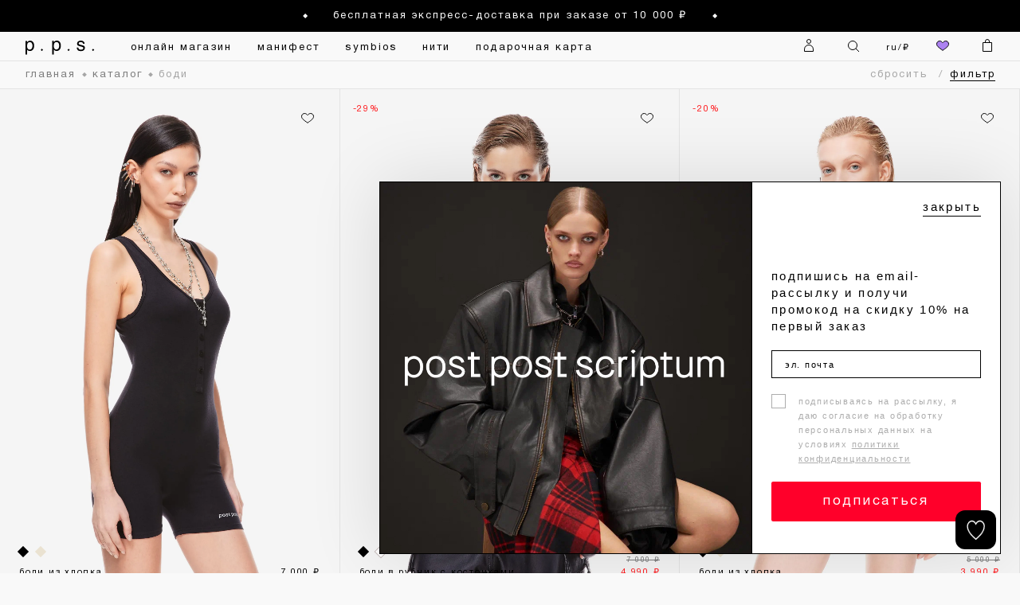

--- FILE ---
content_type: text/html; charset=utf-8
request_url: https://post-post-scriptum.com/catalog/categories=bodi/
body_size: 34832
content:
<!doctype html>
<html data-n-head-ssr lang="ru" data-n-head="%7B%22lang%22:%7B%22ssr%22:%22ru%22%7D%7D">
  <head >
    <title>Купить боди в официальном интернет-магазине дизайнерской одежды PPS</title><meta data-n-head="ssr" charset="utf-8"><meta data-n-head="ssr" name="Content-Security-Policy" content="default-src *; style-src &#x27;self&#x27; &#x27;unsafe-inline&#x27;; script-src &#x27;self&#x27; &#x27;unsafe-inline&#x27; &#x27;unsafe-eval&#x27; https://api.v4.post-post-scriptum.com/"><meta data-n-head="ssr" name="viewport" content="width=device-width, initial-scale=1, maximum-scale=1, shrink-to-fit=no, minimal-ui"><meta data-n-head="ssr" name="yandex-verification" content="23b2b65a353e4f24"><meta data-n-head="ssr" name="google-site-verification" content="hEFjtwdCq6t3NBqu14TociyCx3LniyX8QwDQt_PsuKc"><meta data-n-head="ssr" name="google-site-verification" content="r4i90WLwF7lVyfR7JCfGFsZqFTw6Qrx1LfSpoMzGf6I"><meta data-n-head="ssr" data-hid="og:site_name" property="og:site_name" content="Post Post Scriptum"><meta data-n-head="ssr" data-hid="og:type" property="og:type" content="website"><meta data-n-head="ssr" data-hid="og:title" property="og:title" content="PPS"><meta data-n-head="ssr" data-hid="og:image" property="og:image" content="/og-image.jpg"><meta data-n-head="ssr" data-hid="og:image:height" property="og:image:height" content="320"><meta data-n-head="ssr" data-hid="og:image:width" property="og:image:width" content="320"><meta data-n-head="ssr" name="msapplication-TileColor" content="#da532c"><meta data-n-head="ssr" name="theme-color" content="#F9F9F9"><meta data-n-head="ssr" data-hid="my-canon-meta" rel="canonical" href="https://post-post-scriptum.com/catalog/categories=bodi/"><meta data-n-head="ssr" data-hid="description" name="description" content="с доставкой по Москве, России и всему миру."><meta data-n-head="ssr" data-hid="og:description" property="og:description" content="с доставкой по Москве, России и всему миру."><link data-n-head="ssr" rel="apple-touch-icon" sizes="180x180" href="/apple-touch-icon.png"><link data-n-head="ssr" rel="icon" type="image/png" sizes="32x32" href="/favicon-32x32.png"><link data-n-head="ssr" rel="icon" type="image/png" sizes="16x16" href="/favicon-16x16.png"><link data-n-head="ssr" rel="manifest" href="/site.webmanifest"><link data-n-head="ssr" rel="mask-icon" href="/safari-pinned-tab.svg" color="#000000"><link data-n-head="ssr" rel="preconnect" href="https://imageproxy.ru"><link data-n-head="ssr" rel="preconnect" href="https://api.v4.post-post-scriptum.com/"><link data-n-head="ssr" data-hid="my-canon-link" rel="canonical" href="https://post-post-scriptum.com/catalog/categories=bodi/"><script data-n-head="ssr" data-hid="gtm-script">if(!window._gtm_init){window._gtm_init=1;(function(w,n,d,m,e,p){w[d]=(w[d]==1||n[d]=='yes'||n[d]==1||n[m]==1||(w[e]&&w[e][p]&&w[e][p]()))?1:0})(window,navigator,'doNotTrack','msDoNotTrack','external','msTrackingProtectionEnabled');(function(w,d,s,l,x,y){w[x]={};w._gtm_inject=function(i){if(w.doNotTrack||w[x][i])return;w[x][i]=1;w[l]=w[l]||[];w[l].push({'gtm.start':new Date().getTime(),event:'gtm.js'});var f=d.getElementsByTagName(s)[0],j=d.createElement(s);j.defer=true;j.src='https://www.googletagmanager.com/gtm.js?id='+i;f.parentNode.insertBefore(j,f);};w[y]('GTM-PNJ2WLG')})(window,document,'script','dataLayer','_gtm_ids','_gtm_inject')}</script><link rel="preload" href="/_nuxt/19b1012.js" as="script"><link rel="preload" href="/_nuxt/b584c33.js" as="script"><link rel="preload" href="/_nuxt/e804459.js" as="script"><link rel="preload" href="/_nuxt/26a8976.js" as="script"><link rel="preload" href="/_nuxt/8bba255.js" as="script"><link rel="preload" href="/_nuxt/a0b32d3.js" as="script"><style data-vue-ssr-id="20c15b44:0 10d10d08:0 1e49d4c8:0 5b810228:0 0ed2a388:0 375b4fc0:0 c627891c:0 0b55cdb6:0 382917c0:0 35a0a9cf:0">@font-face{font-family:swiper-icons;src:url("data:application/font-woff;charset=utf-8;base64, [base64]//wADZ2x5ZgAAAywAAADMAAAD2MHtryVoZWFkAAABbAAAADAAAAA2E2+eoWhoZWEAAAGcAAAAHwAAACQC9gDzaG10eAAAAigAAAAZAAAArgJkABFsb2NhAAAC0AAAAFoAAABaFQAUGG1heHAAAAG8AAAAHwAAACAAcABAbmFtZQAAA/gAAAE5AAACXvFdBwlwb3N0AAAFNAAAAGIAAACE5s74hXjaY2BkYGAAYpf5Hu/j+W2+MnAzMYDAzaX6QjD6/4//Bxj5GA8AuRwMYGkAPywL13jaY2BkYGA88P8Agx4j+/8fQDYfA1AEBWgDAIB2BOoAeNpjYGRgYNBh4GdgYgABEMnIABJzYNADCQAACWgAsQB42mNgYfzCOIGBlYGB0YcxjYGBwR1Kf2WQZGhhYGBiYGVmgAFGBiQQkOaawtDAoMBQxXjg/wEGPcYDDA4wNUA2CCgwsAAAO4EL6gAAeNpj2M0gyAACqxgGNWBkZ2D4/wMA+xkDdgAAAHjaY2BgYGaAYBkGRgYQiAHyGMF8FgYHIM3DwMHABGQrMOgyWDLEM1T9/w8UBfEMgLzE////P/5//f/V/xv+r4eaAAeMbAxwIUYmIMHEgKYAYjUcsDAwsLKxc3BycfPw8jEQA/[base64]/uznmfPFBNODM2K7MTQ45YEAZqGP81AmGGcF3iPqOop0r1SPTaTbVkfUe4HXj97wYE+yNwWYxwWu4v1ugWHgo3S1XdZEVqWM7ET0cfnLGxWfkgR42o2PvWrDMBSFj/IHLaF0zKjRgdiVMwScNRAoWUoH78Y2icB/yIY09An6AH2Bdu/UB+yxopYshQiEvnvu0dURgDt8QeC8PDw7Fpji3fEA4z/PEJ6YOB5hKh4dj3EvXhxPqH/SKUY3rJ7srZ4FZnh1PMAtPhwP6fl2PMJMPDgeQ4rY8YT6Gzao0eAEA409DuggmTnFnOcSCiEiLMgxCiTI6Cq5DZUd3Qmp10vO0LaLTd2cjN4fOumlc7lUYbSQcZFkutRG7g6JKZKy0RmdLY680CDnEJ+UMkpFFe1RN7nxdVpXrC4aTtnaurOnYercZg2YVmLN/d/gczfEimrE/fs/bOuq29Zmn8tloORaXgZgGa78yO9/cnXm2BpaGvq25Dv9S4E9+5SIc9PqupJKhYFSSl47+Qcr1mYNAAAAeNptw0cKwkAAAMDZJA8Q7OUJvkLsPfZ6zFVERPy8qHh2YER+3i/BP83vIBLLySsoKimrqKqpa2hp6+jq6RsYGhmbmJqZSy0sraxtbO3sHRydnEMU4uR6yx7JJXveP7WrDycAAAAAAAH//wACeNpjYGRgYOABYhkgZgJCZgZNBkYGLQZtIJsFLMYAAAw3ALgAeNolizEKgDAQBCchRbC2sFER0YD6qVQiBCv/H9ezGI6Z5XBAw8CBK/m5iQQVauVbXLnOrMZv2oLdKFa8Pjuru2hJzGabmOSLzNMzvutpB3N42mNgZGBg4GKQYzBhYMxJLMlj4GBgAYow/P/PAJJhLM6sSoWKfWCAAwDAjgbRAAB42mNgYGBkAIIbCZo5IPrmUn0hGA0AO8EFTQAA") format("woff");font-weight:400;font-style:normal}:root{--swiper-theme-color:#007aff}.swiper-container{margin-left:auto;margin-right:auto;position:relative;overflow:hidden;list-style:none;padding:0;z-index:1}.swiper-container-vertical>.swiper-wrapper{flex-direction:column}.swiper-wrapper{position:relative;width:100%;height:100%;z-index:1;display:flex;transition-property:transform;box-sizing:content-box}.swiper-container-android .swiper-slide,.swiper-wrapper{transform:translateZ(0)}.swiper-container-multirow>.swiper-wrapper{flex-wrap:wrap}.swiper-container-multirow-column>.swiper-wrapper{flex-wrap:wrap;flex-direction:column}.swiper-container-free-mode>.swiper-wrapper{transition-timing-function:ease-out;margin:0 auto}.swiper-container-pointer-events{touch-action:pan-y}.swiper-container-pointer-events.swiper-container-vertical{touch-action:pan-x}.swiper-slide{flex-shrink:0;width:100%;height:100%;position:relative;transition-property:transform}.swiper-slide-invisible-blank{visibility:hidden}.swiper-container-autoheight,.swiper-container-autoheight .swiper-slide{height:auto}.swiper-container-autoheight .swiper-wrapper{align-items:flex-start;transition-property:transform,height}.swiper-container-3d{perspective:1200px}.swiper-container-3d .swiper-cube-shadow,.swiper-container-3d .swiper-slide,.swiper-container-3d .swiper-slide-shadow-bottom,.swiper-container-3d .swiper-slide-shadow-left,.swiper-container-3d .swiper-slide-shadow-right,.swiper-container-3d .swiper-slide-shadow-top,.swiper-container-3d .swiper-wrapper{transform-style:preserve-3d}.swiper-container-3d .swiper-slide-shadow-bottom,.swiper-container-3d .swiper-slide-shadow-left,.swiper-container-3d .swiper-slide-shadow-right,.swiper-container-3d .swiper-slide-shadow-top{position:absolute;left:0;top:0;width:100%;height:100%;pointer-events:none;z-index:10}.swiper-container-3d .swiper-slide-shadow-left{background-image:linear-gradient(270deg,rgba(0,0,0,.5),transparent)}.swiper-container-3d .swiper-slide-shadow-right{background-image:linear-gradient(90deg,rgba(0,0,0,.5),transparent)}.swiper-container-3d .swiper-slide-shadow-top{background-image:linear-gradient(0deg,rgba(0,0,0,.5),transparent)}.swiper-container-3d .swiper-slide-shadow-bottom{background-image:linear-gradient(180deg,rgba(0,0,0,.5),transparent)}.swiper-container-css-mode>.swiper-wrapper{overflow:auto;scrollbar-width:none;-ms-overflow-style:none}.swiper-container-css-mode>.swiper-wrapper::-webkit-scrollbar{display:none}.swiper-container-css-mode>.swiper-wrapper>.swiper-slide{scroll-snap-align:start start}.swiper-container-horizontal.swiper-container-css-mode>.swiper-wrapper{-ms-scroll-snap-type:x mandatory;scroll-snap-type:x mandatory}.swiper-container-vertical.swiper-container-css-mode>.swiper-wrapper{-ms-scroll-snap-type:y mandatory;scroll-snap-type:y mandatory}:root{--swiper-navigation-size:44px}.swiper-button-next,.swiper-button-prev{position:absolute;top:50%;width:27px;width:calc(var(--swiper-navigation-size)/44*27);height:44px;height:var(--swiper-navigation-size);margin-top:-22px;margin-top:calc(0px - var(--swiper-navigation-size)/2);z-index:10;cursor:pointer;display:flex;align-items:center;justify-content:center;color:var(--swiper-theme-color);color:var(--swiper-navigation-color,var(--swiper-theme-color))}.swiper-button-next.swiper-button-disabled,.swiper-button-prev.swiper-button-disabled{opacity:.35;cursor:auto;pointer-events:none}.swiper-button-next:after,.swiper-button-prev:after{font-family:swiper-icons;font-size:44px;font-size:var(--swiper-navigation-size);text-transform:none!important;letter-spacing:0;text-transform:none;font-feature-settings:normal,;font-variant:normal;line-height:1}.swiper-button-prev,.swiper-container-rtl .swiper-button-next{left:10px;right:auto}.swiper-button-prev:after,.swiper-container-rtl .swiper-button-next:after{content:"prev"}.swiper-button-next,.swiper-container-rtl .swiper-button-prev{right:10px;left:auto}.swiper-button-next:after,.swiper-container-rtl .swiper-button-prev:after{content:"next"}.swiper-button-next.swiper-button-white,.swiper-button-prev.swiper-button-white{--swiper-navigation-color:#fff}.swiper-button-next.swiper-button-black,.swiper-button-prev.swiper-button-black{--swiper-navigation-color:#000}.swiper-button-lock{display:none}.swiper-pagination{position:absolute;text-align:center;transition:opacity .3s;transform:translateZ(0);z-index:10}.swiper-pagination.swiper-pagination-hidden{opacity:0}.swiper-container-horizontal>.swiper-pagination-bullets,.swiper-pagination-custom,.swiper-pagination-fraction{bottom:10px;left:0;width:100%}.swiper-pagination-bullets-dynamic{overflow:hidden;font-size:0}.swiper-pagination-bullets-dynamic .swiper-pagination-bullet{transform:scale(.33);position:relative}.swiper-pagination-bullets-dynamic .swiper-pagination-bullet-active,.swiper-pagination-bullets-dynamic .swiper-pagination-bullet-active-main{transform:scale(1)}.swiper-pagination-bullets-dynamic .swiper-pagination-bullet-active-prev{transform:scale(.66)}.swiper-pagination-bullets-dynamic .swiper-pagination-bullet-active-prev-prev{transform:scale(.33)}.swiper-pagination-bullets-dynamic .swiper-pagination-bullet-active-next{transform:scale(.66)}.swiper-pagination-bullets-dynamic .swiper-pagination-bullet-active-next-next{transform:scale(.33)}.swiper-pagination-bullet{width:8px;height:8px;display:inline-block;border-radius:50%;background:#000;opacity:.2}button.swiper-pagination-bullet{border:none;margin:0;padding:0;box-shadow:none;-webkit-appearance:none;-moz-appearance:none;appearance:none}.swiper-pagination-clickable .swiper-pagination-bullet{cursor:pointer}.swiper-pagination-bullet:only-child{display:none!important}.swiper-pagination-bullet-active{opacity:1;background:var(--swiper-theme-color);background:var(--swiper-pagination-color,var(--swiper-theme-color))}.swiper-container-vertical>.swiper-pagination-bullets{right:10px;top:50%;transform:translate3d(0,-50%,0)}.swiper-container-vertical>.swiper-pagination-bullets .swiper-pagination-bullet{margin:6px 0;display:block}.swiper-container-vertical>.swiper-pagination-bullets.swiper-pagination-bullets-dynamic{top:50%;transform:translateY(-50%);width:8px}.swiper-container-vertical>.swiper-pagination-bullets.swiper-pagination-bullets-dynamic .swiper-pagination-bullet{display:inline-block;transition:transform .2s,top .2s}.swiper-container-horizontal>.swiper-pagination-bullets .swiper-pagination-bullet{margin:0 4px}.swiper-container-horizontal>.swiper-pagination-bullets.swiper-pagination-bullets-dynamic{left:50%;transform:translateX(-50%);white-space:nowrap}.swiper-container-horizontal>.swiper-pagination-bullets.swiper-pagination-bullets-dynamic .swiper-pagination-bullet{transition:transform .2s,left .2s}.swiper-container-horizontal.swiper-container-rtl>.swiper-pagination-bullets-dynamic .swiper-pagination-bullet{transition:transform .2s,right .2s}.swiper-pagination-progressbar{background:rgba(0,0,0,.25);position:absolute}.swiper-pagination-progressbar .swiper-pagination-progressbar-fill{background:var(--swiper-theme-color);background:var(--swiper-pagination-color,var(--swiper-theme-color));position:absolute;left:0;top:0;width:100%;height:100%;transform:scale(0);transform-origin:left top}.swiper-container-rtl .swiper-pagination-progressbar .swiper-pagination-progressbar-fill{transform-origin:right top}.swiper-container-horizontal>.swiper-pagination-progressbar,.swiper-container-vertical>.swiper-pagination-progressbar.swiper-pagination-progressbar-opposite{width:100%;height:4px;left:0;top:0}.swiper-container-horizontal>.swiper-pagination-progressbar.swiper-pagination-progressbar-opposite,.swiper-container-vertical>.swiper-pagination-progressbar{width:4px;height:100%;left:0;top:0}.swiper-pagination-white{--swiper-pagination-color:#fff}.swiper-pagination-black{--swiper-pagination-color:#000}.swiper-pagination-lock{display:none}.swiper-scrollbar{border-radius:10px;position:relative;-ms-touch-action:none;background:rgba(0,0,0,.1)}.swiper-container-horizontal>.swiper-scrollbar{position:absolute;left:1%;bottom:3px;z-index:50;height:5px;width:98%}.swiper-container-vertical>.swiper-scrollbar{position:absolute;right:3px;top:1%;z-index:50;width:5px;height:98%}.swiper-scrollbar-drag{height:100%;width:100%;position:relative;background:rgba(0,0,0,.5);border-radius:10px;left:0;top:0}.swiper-scrollbar-cursor-drag{cursor:move}.swiper-scrollbar-lock{display:none}.swiper-zoom-container{width:100%;height:100%;display:flex;justify-content:center;align-items:center;text-align:center}.swiper-zoom-container>canvas,.swiper-zoom-container>img,.swiper-zoom-container>svg{max-width:100%;max-height:100%;-o-object-fit:contain;object-fit:contain}.swiper-slide-zoomed{cursor:move}.swiper-lazy-preloader{width:42px;height:42px;position:absolute;left:50%;top:50%;margin-left:-21px;margin-top:-21px;z-index:10;transform-origin:50%;-webkit-animation:swiper-preloader-spin 1s linear infinite;animation:swiper-preloader-spin 1s linear infinite;box-sizing:border-box;border-left:4px solid var(--swiper-theme-color);border-bottom:4px solid var(--swiper-theme-color);border-right:4px solid var(--swiper-theme-color);border:4px solid var(--swiper-preloader-color,var(--swiper-theme-color));border-radius:50%;border-top:4px solid transparent}.swiper-lazy-preloader-white{--swiper-preloader-color:#fff}.swiper-lazy-preloader-black{--swiper-preloader-color:#000}@-webkit-keyframes swiper-preloader-spin{to{transform:rotate(1turn)}}@keyframes swiper-preloader-spin{to{transform:rotate(1turn)}}.swiper-container .swiper-notification{position:absolute;left:0;top:0;pointer-events:none;opacity:0;z-index:-1000}.swiper-container-fade.swiper-container-free-mode .swiper-slide{transition-timing-function:ease-out}.swiper-container-fade .swiper-slide{pointer-events:none;transition-property:opacity}.swiper-container-fade .swiper-slide .swiper-slide{pointer-events:none}.swiper-container-fade .swiper-slide-active,.swiper-container-fade .swiper-slide-active .swiper-slide-active{pointer-events:auto}.swiper-container-cube{overflow:visible}.swiper-container-cube .swiper-slide{pointer-events:none;-webkit-backface-visibility:hidden;backface-visibility:hidden;z-index:1;visibility:hidden;transform-origin:0 0;width:100%;height:100%}.swiper-container-cube .swiper-slide .swiper-slide{pointer-events:none}.swiper-container-cube.swiper-container-rtl .swiper-slide{transform-origin:100% 0}.swiper-container-cube .swiper-slide-active,.swiper-container-cube .swiper-slide-active .swiper-slide-active{pointer-events:auto}.swiper-container-cube .swiper-slide-active,.swiper-container-cube .swiper-slide-next,.swiper-container-cube .swiper-slide-next+.swiper-slide,.swiper-container-cube .swiper-slide-prev{pointer-events:auto;visibility:visible}.swiper-container-cube .swiper-slide-shadow-bottom,.swiper-container-cube .swiper-slide-shadow-left,.swiper-container-cube .swiper-slide-shadow-right,.swiper-container-cube .swiper-slide-shadow-top{z-index:0;-webkit-backface-visibility:hidden;backface-visibility:hidden}.swiper-container-cube .swiper-cube-shadow{position:absolute;left:0;bottom:0;width:100%;height:100%;opacity:.6;z-index:0}.swiper-container-cube .swiper-cube-shadow:before{content:"";background:#000;position:absolute;left:0;top:0;bottom:0;right:0;filter:blur(50px)}.swiper-container-flip{overflow:visible}.swiper-container-flip .swiper-slide{pointer-events:none;-webkit-backface-visibility:hidden;backface-visibility:hidden;z-index:1}.swiper-container-flip .swiper-slide .swiper-slide{pointer-events:none}.swiper-container-flip .swiper-slide-active,.swiper-container-flip .swiper-slide-active .swiper-slide-active{pointer-events:auto}.swiper-container-flip .swiper-slide-shadow-bottom,.swiper-container-flip .swiper-slide-shadow-left,.swiper-container-flip .swiper-slide-shadow-right,.swiper-container-flip .swiper-slide-shadow-top{z-index:0;-webkit-backface-visibility:hidden;backface-visibility:hidden}
a,abbr,acronym,address,applet,article,aside,audio,b,big,blockquote,body,canvas,caption,center,cite,code,dd,del,details,dfn,div,dl,dt,em,embed,fieldset,figcaption,figure,footer,form,h1,h2,h3,h4,h5,h6,header,hgroup,html,i,iframe,img,ins,kbd,label,legend,li,mark,menu,nav,object,ol,output,p,pre,q,ruby,s,samp,section,small,span,strike,strong,sub,summary,sup,table,tbody,td,tfoot,th,thead,time,tr,tt,u,ul,var,video{margin:0;padding:0;border:0;font-size:100%;font:inherit;vertical-align:baseline}article,aside,details,figcaption,figure,footer,header,hgroup,menu,nav,section{display:block}body{line-height:1}ol,ul{list-style:none}blockquote,q{quotes:none}blockquote:after,blockquote:before,q:after,q:before{content:"";content:none}table{border-collapse:collapse;border-spacing:0}*{-ms-box-sizing:border-box;box-sizing:border-box;margin:0;padding:0}.scroll-fix.no-scroll{height:100vh;overflow:hidden}html{font-family:"HelveticaNeue","Roboto","Arial",serif!important;font-size:14px!important}.like-link,a{text-decoration:none;color:currentColor;cursor:pointer;transition:all .3s ease 0s}@media screen and (min-width:751px){.like-link:hover,a:hover{color:#ac82f1!important}}h1,h2,h3{font-family:"HelveticaNeue","Roboto","Arial",serif}img{display:block;max-width:100%}.container{margin:0 auto;padding-left:32px;padding-right:32px;flex-grow:1;min-width:100%}.container-ignore{margin-left:-32px;margin-right:-32px}@media screen and (max-width:750px){.container-ignore{margin-left:-16px;margin-right:-16px}}@media screen and (max-width:750px){.container{padding-left:16px;padding-right:16px}}.row{margin:0 -32px}@media screen and (max-width:750px){.row{margin:0 -16px}}.row--fullwidth{margin-left:0;margin-right:0}.row.flex-row{display:flex;flex-wrap:wrap}.row.flex-row:after,.row.flex-row:before{display:none}.row.flex-row>.col{display:flex;float:none;flex-direction:column}.row.flex-row>.col--row{flex-direction:row}.row.flex-row>.col.end{margin-left:auto}.row.grid-row{display:grid;grid-template-columns:repeat(12,1fr)}.row.grid-row>.col{min-width:0}@media screen and (max-width:750px){.row.grid-row{display:block}.row.grid-row:after,.row.grid-row:before{display:block!important}}.row.grid-row--12{grid-template-columns:repeat(12,1fr)}.row.grid-row--11{grid-template-columns:repeat(11,1fr)}.row.grid-row--10{grid-template-columns:repeat(10,1fr)}.row.grid-row--9{grid-template-columns:repeat(9,1fr)}.row.grid-row--8{grid-template-columns:repeat(8,1fr)}.row.grid-row--7{grid-template-columns:repeat(7,1fr)}.row.grid-row--6{grid-template-columns:repeat(6,1fr)}.row.grid-row--5{grid-template-columns:repeat(5,1fr)}.row.grid-row--4{grid-template-columns:repeat(4,1fr)}.row.grid-row--3{grid-template-columns:repeat(3,1fr)}.row.grid-row--2{grid-template-columns:repeat(2,1fr)}.row.grid-row--1{grid-template-columns:repeat(1,1fr)}.row.grid-row:after,.row.grid-row:before{display:none}.row>.row{margin-left:0;margin-right:0}.row:after,.row:before{content:"";display:block;clear:both}.col{padding:0 32px;float:left;box-sizing:border-box}@media screen and (max-width:750px){.col{padding:0 16px}}.col--centered{margin:0 auto;float:none}.col--padding-left{padding-right:0}.col--padding-right{padding-left:0}.col--no-padding{padding-left:0;padding-right:0}.col.end{float:right}.col.lg-12{width:100%}.grid-row .col.lg-12{width:100%;grid-column:span 12}.col.lg-offset--12{margin-left:-100%}.col.lg-offset-12{margin-left:100%}.col.lg-11{width:91.66666667%}.grid-row .col.lg-11{width:100%;grid-column:span 11}.col.lg-offset--11{margin-left:-91.66666667%}.col.lg-offset-11{margin-left:91.66666667%}.col.lg-10{width:83.33333333%}.grid-row .col.lg-10{width:100%;grid-column:span 10}.col.lg-offset--10{margin-left:-83.33333333%}.col.lg-offset-10{margin-left:83.33333333%}.col.lg-9{width:75%}.grid-row .col.lg-9{width:100%;grid-column:span 9}.col.lg-offset--9{margin-left:-75%}.col.lg-offset-9{margin-left:75%}.col.lg-8{width:66.66666667%}.grid-row .col.lg-8{width:100%;grid-column:span 8}.col.lg-offset--8{margin-left:-66.66666667%}.col.lg-offset-8{margin-left:66.66666667%}.col.lg-7{width:58.33333333%}.grid-row .col.lg-7{width:100%;grid-column:span 7}.col.lg-offset--7{margin-left:-58.33333333%}.col.lg-offset-7{margin-left:58.33333333%}.col.lg-6{width:50%}.grid-row .col.lg-6{width:100%;grid-column:span 6}.col.lg-offset--6{margin-left:-50%}.col.lg-offset-6{margin-left:50%}.col.lg-5{width:41.66666667%}.grid-row .col.lg-5{width:100%;grid-column:span 5}.col.lg-offset--5{margin-left:-41.66666667%}.col.lg-offset-5{margin-left:41.66666667%}.col.lg-4{width:33.33333333%}.grid-row .col.lg-4{width:100%;grid-column:span 4}.col.lg-offset--4{margin-left:-33.33333333%}.col.lg-offset-4{margin-left:33.33333333%}.col.lg-3{width:25%}.grid-row .col.lg-3{width:100%;grid-column:span 3}.col.lg-offset--3{margin-left:-25%}.col.lg-offset-3{margin-left:25%}.col.lg-2{width:16.66666667%}.grid-row .col.lg-2{width:100%;grid-column:span 2}.col.lg-offset--2{margin-left:-16.66666667%}.col.lg-offset-2{margin-left:16.66666667%}.col.lg-1{width:8.33333333%}.grid-row .col.lg-1{width:100%;grid-column:span 1}.col.lg-offset--1{margin-left:-8.33333333%}.col.lg-offset-1{margin-left:8.33333333%}@media screen and (max-width:1180px){.col.md-12{width:100%}.grid-row .col.md-12{width:100%;grid-column:span 12}.col.md-11{width:91.66666667%}.grid-row .col.md-11{width:100%;grid-column:span 11}.col.md-10{width:83.33333333%}.grid-row .col.md-10{width:100%;grid-column:span 10}.col.md-9{width:75%}.grid-row .col.md-9{width:100%;grid-column:span 9}.col.md-8{width:66.66666667%}.grid-row .col.md-8{width:100%;grid-column:span 8}.col.md-7{width:58.33333333%}.grid-row .col.md-7{width:100%;grid-column:span 7}.col.md-6{width:50%}.grid-row .col.md-6{width:100%;grid-column:span 6}.col.md-5{width:41.66666667%}.grid-row .col.md-5{width:100%;grid-column:span 5}.col.md-4{width:33.33333333%}.grid-row .col.md-4{width:100%;grid-column:span 4}.col.md-3{width:25%}.grid-row .col.md-3{width:100%;grid-column:span 3}.col.md-2{width:16.66666667%}.grid-row .col.md-2{width:100%;grid-column:span 2}.col.md-1{width:8.33333333%}.grid-row .col.md-1{width:100%;grid-column:span 1}}@media screen and (max-width:750px){.col.sm-12{width:100%}.grid-row .col.sm-12{width:100%;grid-column:span 12}.col.sm-11{width:91.66666667%}.grid-row .col.sm-11{width:100%;grid-column:span 11}.col.sm-10{width:83.33333333%}.grid-row .col.sm-10{width:100%;grid-column:span 10}.col.sm-9{width:75%}.grid-row .col.sm-9{width:100%;grid-column:span 9}.col.sm-8{width:66.66666667%}.grid-row .col.sm-8{width:100%;grid-column:span 8}.col.sm-7{width:58.33333333%}.grid-row .col.sm-7{width:100%;grid-column:span 7}.col.sm-6{width:50%}.grid-row .col.sm-6{width:100%;grid-column:span 6}.col.sm-5{width:41.66666667%}.grid-row .col.sm-5{width:100%;grid-column:span 5}.col.sm-4{width:33.33333333%}.grid-row .col.sm-4{width:100%;grid-column:span 4}.col.sm-3{width:25%}.grid-row .col.sm-3{width:100%;grid-column:span 3}.col.sm-2{width:16.66666667%}.grid-row .col.sm-2{width:100%;grid-column:span 2}.col.sm-1{width:8.33333333%}.grid-row .col.sm-1{width:100%;grid-column:span 1}}.no-scroll{overflow:hidden}.hide{display:none}@media screen and (min-width:1181px){.lg-hide{display:none!important}}@media screen and (min-width:751px) and (max-width:1180px){.md-hide{display:none!important}}@media screen and (max-width:750px){.sm-hide{display:none!important}}.tac{text-align:center}.tar{text-align:right}.clearfix:after,.clearfix:before,.container:after,.container:before,.tab-content:after,.tab-content:before{content:"";display:block;clear:both}.clearfix--flex:after,.clearfix--flex:before,.container--flex:after,.container--flex:before,.tab-content--flex:after,.tab-content--flex:before{display:none}.tab-wrapper .tab-labels{display:flex;align-items:center}.tab-wrapper .tab-labels .tab-label{cursor:pointer}.tab-wrapper .tab-contents .tab-content{position:absolute;left:-9999px;height:0;overflow:hidden}.tab-wrapper .tab-contents .tab-content.active{position:relative;left:0;height:auto;overflow:unset}.button{display:inline-flex;align-items:center;justify-content:center;text-align:center;background:#ddd;cursor:pointer;border:0;font-family:"HelveticaNeue","Roboto","Arial",serif;color:#333;transition:all .3s ease 0s}.button:focus{border-color:#7554ab;color:#000}@media (pointer:coarse){.button:hover{border-color:#7554ab;color:#000}}.button[disabled]{pointer-events:none;opacity:.8}.button.button--hollow{border:1px solid;background:transparent}.button.button--hollow:focus{border-color:#7554ab}@media (pointer:coarse){.button.button--hollow:hover{border-color:#7554ab}}.button.button--text{background:transparent;border-color:transparent;padding-left:0;padding-right:0}.button.button--text:focus{background:transparent;color:#7554ab!important}@media (pointer:coarse){.button.button--text:hover{background:transparent;color:#7554ab!important}}.button.button--wide{width:100%}.button.button--centered{margin-left:auto;margin-right:auto}.button img+span,.button span+img,.button span+svg,.button svg+span{margin-left:10px}.form-group{position:relative;display:flex;align-items:flex-end}@media screen and (max-width:750px){.form-group{align-items:flex-start}}.form-group--column{align-items:stretch;flex-direction:column}.form-group--margin{margin-top:24px}.form-group--margin-sm{margin-top:16px}.form-group--margin-lg{margin-top:40px}.form-group--float{position:absolute}.form-group--info{margin:20px 0 -20px}@media screen and (max-width:750px){.form-group.small-column{flex-direction:column}}.form-group__checkbox,.form-group__input,.form-group__radio,.form-group__select,.form-group__textarea{border-radius:0;border:none;background:#f9f9f9;font-family:inherit;font-size:inherit;color:inherit;box-shadow:none;-webkit-appearance:none;-moz-appearance:none;appearance:none;outline:none}.form-group__checkbox--border,.form-group__input--border,.form-group__radio--border,.form-group__select--border,.form-group__textarea--border{border:1px solid #e4e4e4}.form-group__label{display:flex;flex-direction:column;width:100%}.form-group__label+.form-group__label{margin-left:20px}.form-group--column .form-group__label+.form-group__label{margin-left:0;margin-top:0}@media screen and (max-width:750px){.small-column .form-group__label+.form-group__label{margin-left:0}}.form-group__label--inline{flex-direction:row}.form-group__label--checkbox{align-items:center;flex-direction:row}.form-group__label--checkbox a{text-decoration:underline}.form-group__label--radio{align-items:center;flex-direction:row;width:auto}.form-group__label--vertical{flex-direction:column;align-items:flex-start}.form-group__label--half{width:50%}.form-group__label--quart{width:25%}@media screen and (max-width:750px){.form-group__label--quart{width:100%}}.form-group__label-caption{margin-bottom:5px}.form-group__label+button{margin-left:auto}@media screen and (max-width:750px){.small-column .form-group__label+button{margin-right:auto;margin-left:0;margin-top:20px}}.form-group__input{height:32px;width:100%;font-style:normal;font-weight:400;font-size:13px;line-height:100%;letter-spacing:.16em;background:transparent;border-bottom:1px solid #e4e4e4}.form-group__input.text_19{font-size:19px}.form-group__input--invalid{background:#ff161a!important;padding-left:3px!important;color:#fff!important}.form-group__textarea{width:100%;resize:none}.form-group__checkbox{width:16px;height:16px;flex-shrink:0;margin-right:16px;background:#fff;border:1px solid #e4e4e4}.form-group__checkbox:checked{background:url([data-uri]) 50%/10px no-repeat,#fff}.form-group__checkbox.black-border{border-color:#000}.form-group__radio{width:16px;height:16px;flex-shrink:0;border-radius:50%!important;transition:all .3s ease 0s;margin-right:24px;background:radial-gradient(ellipse at center,transparent 0,transparent 3px,transparent 4px,transparent 100%);border:1px solid #e4e4e4}.form-group__radio:checked{background:radial-gradient(ellipse at center,#000 0,#000 3px,transparent 4px,transparent 100%)}.form-group__radio+span{margin-left:10px}
@font-face{font-family:"HelveticaNeue";src:url(/_nuxt/fonts/HelveticaNeueCyrRoman.8c9e8cc.eot);src:url(/_nuxt/fonts/HelveticaNeueCyrRoman.8c9e8cc.eot) format("embedded-opentype"),url(/_nuxt/fonts/HelveticaNeueCyrRoman.78a68a6.woff2) format("woff2"),url(/_nuxt/fonts/HelveticaNeueCyrRoman.563ab87.woff) format("woff"),url(/_nuxt/fonts/HelveticaNeueCyrRoman.518437e.ttf) format("truetype"),url(/_nuxt/img/HelveticaNeueCyrRoman.be32bf9.svg#HelveticaNeueCyrRoman) format("svg");font-weight:400;font-display:swap}@font-face{font-family:"HelveticaNeue";src:url(/_nuxt/fonts/HelveticaNeueCyrBold.a437f54.eot);src:url(/_nuxt/fonts/HelveticaNeueCyrBold.a437f54.eot) format("embedded-opentype"),url(/_nuxt/fonts/HelveticaNeueCyrBold.b04e032.woff2) format("woff2"),url(/_nuxt/fonts/HelveticaNeueCyrBold.1c75686.woff) format("woff"),url(/_nuxt/fonts/HelveticaNeueCyrBold.6a61770.ttf) format("truetype"),url(/_nuxt/img/HelveticaNeueCyrBold.452f0aa.svg#HelveticaNeueCyrBold) format("svg");font-weight:700;font-display:swap}@font-face{font-family:"HelveticaNeue";src:url(/_nuxt/fonts/HelveticaNeueCyrMedium.b1ae148.eot);src:url(/_nuxt/fonts/HelveticaNeueCyrMedium.b1ae148.eot) format("embedded-opentype"),url(/_nuxt/fonts/HelveticaNeueCyrMedium.893af83.woff2) format("woff2"),url(/_nuxt/fonts/HelveticaNeueCyrMedium.06068fc.woff) format("woff"),url(/_nuxt/fonts/HelveticaNeueCyrMedium.c144ed1.ttf) format("truetype"),url(/_nuxt/img/HelveticaNeueCyrMedium.6016b5d.svg#HelveticaNeueCyrMedium) format("svg");font-weight:500;font-display:swap}.text_13_m{font-weight:550;font-size:13px;line-height:100%;letter-spacing:.16em}.ttn{text-transform:none;letter-spacing:normal}.text_24{font-style:normal;font-size:24px;line-height:33.6px}.text_24,.text_28{font-weight:400;letter-spacing:.16em}.text_28{font-size:28px;line-height:140%}.text_19{font-size:19px}.text_17,.text_19{font-style:normal;font-weight:400;line-height:100%;letter-spacing:.16em}.text_17{font-size:17px}@media screen and (max-width:750px){.text_17.text_17--sm-13{font-size:13px;line-height:100%;letter-spacing:.16em}}.text_16{font-style:normal;font-weight:400;font-size:16px;line-height:100%;letter-spacing:.16em}@media screen and (max-width:750px){.text_16.text_16--sm-11{font-size:11px;line-height:140%}.text_16.text_16--sm-13{font-size:13px;line-height:130%}}.text_15{line-height:100%;letter-spacing:.16em}.text_15,.text_15_ordinary{font-style:normal;font-weight:400;font-size:15px}.text_15_ordinary{line-height:130%;text-transform:none}.text_15_roman{font-style:Roman;font-weight:400!important;font-size:15px;leading-trim:NONE;line-height:144%;letter-spacing:.16em}.text_13{font-style:normal;font-weight:400;font-size:13px;line-height:140%;letter-spacing:.16em}.text_13_s{letter-spacing:normal;text-transform:none;line-height:140%}@media screen and (max-width:750px){.text_13.text_13--sm-11{font-size:11px;line-height:140%}}.text_13_roman{font-style:Roman;font-weight:400!important;font-size:13px;leading-trim:NONE;line-height:140%;letter-spacing:.1em}.text_11{font-style:normal;font-weight:400;font-size:11px;line-height:18px;letter-spacing:.16em}@media screen and (max-width:750px){.text_11.text_11--sm-9{font-size:9px;line-height:160%}}.text_9,.text_9_b{font-style:normal;font-weight:400;font-size:9px;line-height:140%;letter-spacing:.16em}.text_9_b{font-weight:700}.cups{text-transform:uppercase}
body{-webkit-animation:fadeInTop .5s;animation:fadeInTop .5s}body,html:before{background:#f9f9f9}html:before{content:"";position:fixed;top:0;left:0;right:0;bottom:0;opacity:0;z-index:99999;pointer-events:none}html.langChange:before{-webkit-animation:fadePulce .3s ease forwards;animation:fadePulce .3s ease forwards}@-webkit-keyframes fadePulce{0%,to{opacity:0}50%{opacity:.6}}@keyframes fadePulce{0%,to{opacity:0}50%{opacity:.6}}#app{-webkit-font-smoothing:antialiased;-moz-osx-font-smoothing:grayscale;color:#000;background:#f9f9f9;display:flex;flex-direction:column;min-height:100vh;text-transform:lowercase}.has-promo-header #app{padding-top:40px}.no-subheader #app{padding-top:36px}.has-promo-header.no-subheader #app{padding-top:76px}.text-transform-none{text-transform:none}.relative{position:relative}.flex,.flex-c,.flex-jb{display:flex}.flex-col{flex-direction:column}.flex-jb{justify-content:space-between}.flex-c{align-items:center}img[data-src]{opacity:0;transition:all .3s ease 0s}img[data-src].loadingClass{opacity:.5;background:#f9f9f9}img[data-src].isLoaded{opacity:1}.content{flex-grow:1;padding-top:72px;background:#f9f9f9;position:relative;z-index:3;display:flex;flex-direction:column;margin-bottom:0;margin-bottom:var(--footer-height,0);border-bottom:1px solid #e4e4e4}@media screen and (max-width:750px){.content{z-index:unset;padding-top:37px;border-bottom:0}}.content>.sub-header{left:0;right:0;background:#f9f9f9}.no-subheader .content{padding-top:0}.content .page{flex-grow:1;display:flex;flex-direction:column}.content .page__content{flex-grow:1}@media screen and (max-width:750px){.content .page>.sub-header{position:static;border-top:1px solid #e4e4e4}}.fade-enter-active,.fade-leave-active{transition:opacity .3s}.fade-enter,.fade-leave-active{opacity:0}.fadeIn{-webkit-animation:fade .5s forwards;animation:fade .5s forwards}@-webkit-keyframes fade{0%{opacity:0}to{opacity:1}}@keyframes fade{0%{opacity:0}to{opacity:1}}.fade-in-left-enter-active{-webkit-animation:fadeInLeft .5s forwards;animation:fadeInLeft .5s forwards}.fade-in-left-leave-active{animation:fadeInLeft .5s reverse}@-webkit-keyframes fadeInLeft{0%{opacity:0;transform:translateX(40px)}to{transform:translateX(0);opacity:1}}@keyframes fadeInLeft{0%{opacity:0;transform:translateX(40px)}to{transform:translateX(0);opacity:1}}@-webkit-keyframes fadeInTop{0%{opacity:0;transform:translateY(80px)}to{transform:translateY(0);opacity:1}}@keyframes fadeInTop{0%{opacity:0;transform:translateY(80px)}to{transform:translateY(0);opacity:1}}.cart-fade-enter-active,.cart-fade-leave-active{z-index:5}.cart-fade-enter-active .cart__dimmer,.cart-fade-leave-active .cart__dimmer{transition:all .3s ease 0s}.cart-fade-enter-active .cart__modal,.cart-fade-leave-active .cart__modal{overflow:hidden;width:645px!important;transition:all .3s ease 0s}.cart-fade-enter-active .cart__content,.cart-fade-leave-active .cart__content{width:645px!important;transition:all .6s ease 0s}.cart-fade-enter .cart__dimmer,.cart-fade-leave-to .cart__dimmer{opacity:0}.cart-fade-enter .cart__modal,.cart-fade-leave-to .cart__modal{width:0!important;transform:translateX(40px)}.cart-fade-enter .cart__content,.cart-fade-leave-to .cart__content{opacity:0;transform:translateX(40px)}.sub-header{position:fixed;z-index:4;top:36px;height:36px;transition:top .3s ease 0s;border-bottom:1px solid #e4e4e4;will-change:top}.has-promo-header .sub-header{top:76px}.fade-in-left-enter-active .sub-header{top:-37px}.sub-header .container{display:-moz-flex;display:-ms-flex;display:-o-flex;display:flex;justify-content:space-between}.page .sub-header{right:0}.page.fade-in-left-leave-active .sub-header{opacity:0}.color-text_1{color:#000}.color-text_2{color:#7b7b7b}.color-text_3{color:#a6a6a6}.color-accent{color:#7554ab}.no-subheader .header{box-shadow:none}.button{background:none;border:1px solid #000;height:40px}.button .is_apple{padding-top:2px}@media (pointer:coarse){.button:hover{background:#7554ab;color:#fff!important}.button:hover .wishlist-icon{transition:none}.button:hover .wishlist-icon:hover{color:#fff!important}}.button--loading{position:relative}.button--loading:before{content:"";position:absolute;width:10px;height:10px;border:1px solid;border-top:1px solid transparent;margin-right:5px;border-radius:50%;right:3px;top:50%;margin-top:-6px;-webkit-animation:spin 1s linear infinite;animation:spin 1s linear infinite}.button--square{width:40px;flex-shrink:0}.button--wide{width:100%}.button--border-gray{border-color:#e4e4e4}.button--dark{background:#000;color:#fff}@media (pointer:coarse){.button--dark:hover{background:#7554ab;color:#fff}}.button--large{height:48px;padding:0 56px}.button--medium{padding:0 53px}.button--height-33{height:33px}.button--padding-0-16{padding:0 16px}.button--padding-0-18{padding:0 18px}.button--padding-0-22{padding:0 22px}.button--disabled{color:#a6a6a6;pointer-events:none;border-color:#a6a6a6}.button--disabled.button--dark{background:#a6a6a6;border-color:#a6a6a6;color:#fff}.button--small{height:30px;padding:0 24px}.button--medium{height:36px;padding:0 24px}@-webkit-keyframes spin{to{transform:rotate(1turn)}}@keyframes spin{to{transform:rotate(1turn)}}img[lazy=loaded]{opacity:0;-webkit-animation-name:fadein;animation-name:fadein;-webkit-animation-duration:.5s;animation-duration:.5s;-webkit-animation-iteration-count:1;animation-iteration-count:1;-webkit-animation-fill-mode:forwards;animation-fill-mode:forwards;-webkit-animation-direction:normal;animation-direction:normal;-webkit-animation-timing-function:ease-out;animation-timing-function:ease-out}@-webkit-keyframes fadein{0%{opacity:0}to{opacity:1}}@keyframes fadein{0%{opacity:0}to{opacity:1}}[data-Title]{color:#ccc}[data-title]{color:#00f}.color-red{color:#d0644c}.img-place{position:relative;padding-top:150%;background:url([data-uri]) 50% no-repeat}.img-place .img-holder{position:absolute;top:0;bottom:0;left:0;right:0}.img-place .img-holder img{width:100%;height:100%}.lazyLoad{opacity:0}.lazyLoad.isLoaded{-webkit-animation:fadein .3s ease .3s forwards;animation:fadein .3s ease .3s forwards}.ps{height:100%}.ps__thumb-y{width:1px!important;background:#ac82f1!important;right:0!important}.ps__rail-y{opacity:1!important;width:1px!important;background:#e4e4e4!important}.error{color:#ff161a}#retailcrm-consultant-app{display:none!important}.retailcrm-consultant-app .consultant-icon{border-radius:10%!important;width:36px!important;height:36px!important}.retailcrm-consultant-app .consultant-header,.retailcrm-consultant-app .window__footer{border-radius:0!important}.retailcrm-consultant-app button.base-button.consultant-button.consultant-button_send.base-button_square{border-radius:10%!important}.retailcrm-consultant-app .form textarea{margin-bottom:0!important}.retailcrm-consultant-app .message-list::-webkit-scrollbar{width:0!important}.retailcrm-consultant-app .form__input.consultant-input{border-radius:0!important}.retailcrm-consultant-app svg.consultant-icon__img{fill-opacity:0!important;background-image:url(https://api.post-post-scriptum.com/storage/app/media/Vector2.png);background-repeat:no-repeat!important;background-position:50%!important;background-size:contain!important;width:20px!important;height:21px!important;top:6px}.retailcrm-consultant-app svg.consultant-icon__close{top:calc(50% - 8px)!important;width:17px!important;height:17px!important}.retailcrm-consultant-app .messengers{top:-20px!important;right:-22px!important}.retailcrm-consultant-app .base-button__inner{fill-opacity:0!important;background-image:url(https://api.post-post-scriptum.com/storage/app/media/Vector3.png);background-repeat:no-repeat!important;background-position:50%!important;background-size:contain!important}
.page__title{text-align:center;height:37px;display:flex;align-items:center;justify-content:center;border-bottom:1px solid #e4e4e4}
.ps{overflow:hidden!important;overflow-anchor:none;-ms-overflow-style:none;touch-action:auto;-ms-touch-action:auto}.ps__rail-x{height:15px;bottom:0}.ps__rail-x,.ps__rail-y{display:none;opacity:0;transition:background-color .2s linear,opacity .2s linear;-webkit-transition:background-color .2s linear,opacity .2s linear;position:absolute}.ps__rail-y{width:15px;right:0}.ps--active-x>.ps__rail-x,.ps--active-y>.ps__rail-y{display:block;background-color:transparent}.ps--focus>.ps__rail-x,.ps--focus>.ps__rail-y,.ps--scrolling-x>.ps__rail-x,.ps--scrolling-y>.ps__rail-y,.ps:hover>.ps__rail-x,.ps:hover>.ps__rail-y{opacity:.6}.ps .ps__rail-x.ps--clicking,.ps .ps__rail-x:focus,.ps .ps__rail-x:hover,.ps .ps__rail-y.ps--clicking,.ps .ps__rail-y:focus,.ps .ps__rail-y:hover{background-color:#eee;opacity:.9}.ps__thumb-x{transition:background-color .2s linear,height .2s ease-in-out;-webkit-transition:background-color .2s linear,height .2s ease-in-out;height:6px;bottom:2px}.ps__thumb-x,.ps__thumb-y{background-color:#aaa;border-radius:6px;position:absolute}.ps__thumb-y{transition:background-color .2s linear,width .2s ease-in-out;-webkit-transition:background-color .2s linear,width .2s ease-in-out;width:6px;right:2px}.ps__rail-x.ps--clicking .ps__thumb-x,.ps__rail-x:focus>.ps__thumb-x,.ps__rail-x:hover>.ps__thumb-x{background-color:#999;height:11px}.ps__rail-y.ps--clicking .ps__thumb-y,.ps__rail-y:focus>.ps__thumb-y,.ps__rail-y:hover>.ps__thumb-y{background-color:#999;width:11px}@supports (-ms-overflow-style:none){.ps{overflow:auto!important}}@media (-ms-high-contrast:none),screen and (-ms-high-contrast:active){.ps{overflow:auto!important}}.ps{position:relative}
.breadcrumb[data-v-b147ab56]{flex-grow:1;padding:9px 0;height:36px}ul[data-v-b147ab56]{margin:0;text-transform:lowercase;color:#7b7b7b}li[data-v-b147ab56],ul[data-v-b147ab56]{display:-moz-flex;display:-ms-flex;display:-o-flex;display:flex;align-items:center}li.linked[data-v-b147ab56]{cursor:pointer}li.linked[data-v-b147ab56]:hover{color:#7554ab}li+li[data-v-b147ab56]{margin-left:4px}li+li[data-v-b147ab56]:before{content:"";width:12px;height:12px;margin-right:4px;margin-bottom:-1px;background:url([data-uri]) 50% no-repeat}.is_apple li+li[data-v-b147ab56]:before{margin-bottom:1px}li[data-v-b147ab56]:last-child{color:#a6a6a6}
.infinite-loading-container[data-v-70447db4]{width:100%}@media screen and (max-width:750px){.sub-header[data-v-70447db4]{z-index:4;position:-webkit-sticky!important;position:sticky!important;top:37px;border-top:0!important;transform:none!important;background:#f9f9f9;transition:top .3s ease 0s}.sub-header.is_open[data-v-70447db4]{z-index:5}}.fade-in-left-leave-active .catalog__title[data-v-70447db4]{opacity:0}.catalog__title[data-v-70447db4]{position:fixed;z-index:6;left:50%;transform:translateX(-50%);top:36px;height:36px;display:flex;align-items:center;opacity:1;transition:all .3s ease 0s}@media screen and (max-width:750px){.catalog__title[data-v-70447db4]{position:static;width:100%;transform:none;justify-content:center;border-bottom:1px solid #e4e4e4;height:auto;padding:0 7px 0 16px}}.catalog__description[data-v-70447db4]{line-height:150%}.mugen-scroll[data-v-70447db4]{position:relative;height:5px;margin-bottom:-5px}.productModal[data-v-70447db4]{position:fixed;bottom:0;left:0;right:0;background:#fff;overflow-y:auto;z-index:8;top:72px}.has-promo-header .productModal[data-v-70447db4]{top:112px}@media screen and (max-width:750px){.productModal[data-v-70447db4]{top:36px}.has-promo-header .productModal[data-v-70447db4]{top:76px}}
.sub-header.sub-header--filter[data-v-657aa035]{z-index:4;top:36px}.has-promo-header .sub-header.sub-header--filter[data-v-657aa035]{top:76px}.filter__toggler[data-v-657aa035]{border-bottom:1px solid}.is_open .filter__toggler[data-v-657aa035]{border-bottom-color:transparent}@media screen and (max-width:750px){.filter[data-v-657aa035]{width:100%;display:flex;justify-content:center}}.filter__groups[data-v-657aa035]{flex-grow:1}.filter__buttons[data-v-657aa035]{display:-moz-flex;display:-ms-flex;display:-o-flex;display:flex;white-space:nowrap;border-color:#e4e4e4;position:absolute;right:0;padding:9px 32px;transition:all .3s ease 0s}.sub-header--ru .filter__buttons[data-v-657aa035]{width:114px}.sub-header--ru .filter__buttons.has_filters[data-v-657aa035]{width:220px}.sub-header--en .filter__buttons[data-v-657aa035]{width:99px}.sub-header--en .filter__buttons.has_filters[data-v-657aa035]{width:168px}.sub-header.is_open .filter__buttons.has_filters[data-v-657aa035]{width:33.3333vw}@media screen and (max-width:750px){.sub-header.is_open .filter__buttons.has_filters[data-v-657aa035]{width:100%}}.filter__buttons--modal[data-v-657aa035]{border-bottom:1px solid #e4e4e4}.is_open .filter__buttons[data-v-657aa035]{width:33.3333vw;border-left:1px solid #e4e4e4}@media screen and (max-width:750px){.is_open .filter__buttons[data-v-657aa035]{width:100%;border-left:0}}@media screen and (max-width:750px){.filter__buttons[data-v-657aa035]{padding:10px 16px;position:relative;width:100%!important;justify-content:center}}.filter__dimmer[data-v-657aa035]{position:fixed;top:0;bottom:0;right:0;left:0;background:rgba(242,241,233,.7);opacity:0;pointer-events:none;transition:opacity .3s ease 0s}.is_open .filter__dimmer[data-v-657aa035]{opacity:1;pointer-events:all}.filter__buttons[data-v-657aa035]{background:#f9f9f9;height:36px;border-bottom:1px solid #e4e4e4}.filter__button[data-v-657aa035]{cursor:pointer}.filter__reset[data-v-657aa035]{color:#a6a6a6;margin-right:8px;flex-grow:1;flex-shrink:0}.filter__reset[data-v-657aa035]:hover{color:#7554ab}.filter__reset[data-v-657aa035]:after{content:"/";padding-left:8px}@media screen and (max-width:750px){.filter__reset[data-v-657aa035]:after{display:none}}@media screen and (max-width:750px){.filter__reset[data-v-657aa035]{margin-left:auto;position:absolute;right:16px;top:11px}}.filter__close[data-v-657aa035]{border-bottom:1px solid;margin-left:auto;position:absolute;right:32px;top:9px;opacity:0;transition:opacity .3s ease 0s}.is_open .filter__close[data-v-657aa035]{opacity:1}@media screen and (max-width:750px){.filter__close[data-v-657aa035]{right:16px}}.filter__content[data-v-657aa035]{position:fixed;opacity:0;top:72px;z-index:2;right:0;width:120px;bottom:0;pointer-events:none;background:#f9f9f9;border-left:1px solid #e4e4e4;overflow:hidden;display:flex;flex-direction:column;transition:all .3s ease 0s}.has-promo-header .filter__content[data-v-657aa035]{top:112px}@media screen and (max-width:750px){.filter__content[data-v-657aa035]{top:0;display:flex;flex-direction:column}.has-promo-header .filter__content[data-v-657aa035]{top:0}.filter__content .filter__buttons[data-v-657aa035]{justify-content:flex-start}.filter__content .filter__reset[data-v-657aa035]{position:static}.filter__content .filter__reset[data-v-657aa035]:before{display:inline}}.is_open .filter__content[data-v-657aa035]{opacity:1;width:33.3333vw;pointer-events:all}@media screen and (max-width:750px){.is_open .filter__content[data-v-657aa035]{width:calc(100% - 80px)}}.filter__label[data-v-657aa035]{margin-bottom:10px;color:#a6a6a6}.filter__item[data-v-657aa035]{min-height:27px;cursor:pointer;display:flex;align-items:center}.filter__item[data-v-657aa035]:hover{color:#ac82f1}.filter__item[data-v-657aa035]:only-child{margin-bottom:0}.filter__item--active[data-v-657aa035]{color:#7554ab;font-weight:550}.filter__item--active span[data-v-657aa035]:last-child{position:relative}.filter__item--active span[data-v-657aa035]:last-child:after{content:"×";position:relative;margin-left:4px;font-size:15px;line-height:13px;top:2px;margin-right:-13px;display:inline-block}.filter__item--stroke svg[data-v-657aa035]{stroke:#000;stroke-width:.5px}@media screen and (min-width:751px){.filter__item[data-v-657aa035]:hover{color:#7554ab}}.filter__item svg[data-v-657aa035]{margin-right:11px;display:block;position:relative;top:-1px}.filter__values[data-v-657aa035]{-moz-column-count:2;column-count:2;grid-column-gap:10px;-moz-column-gap:10px;column-gap:10px}.filter__values a[data-v-657aa035],.filter__values div[data-v-657aa035]{page-break-inside:avoid;-moz-column-break-inside:avoid;break-inside:avoid}.filter__groups[data-v-657aa035]{position:relative;height:100%;overflow-y:auto}.filter__footer[data-v-657aa035]{padding:16px 28px 32px;background:#fff;margin-top:-1px;border-top:1px solid #e4e4e4}.filter__footer .button[data-v-657aa035]{margin:0 4px}@media screen and (max-width:750px){.filter__footer[data-v-657aa035]{padding:16px 12px}}.filter__group[data-v-657aa035]{width:100%;max-width:100%;padding:24px 32px;border-bottom:1px solid #e4e4e4}@media screen and (max-width:750px){.filter__group[data-v-657aa035]{padding:24px 16px;border-bottom:none;width:calc(100vw - 80px)}.filter__group+.filter__group[data-v-657aa035]{border-top:1px solid #e4e4e4}}.filter__apply[data-v-657aa035]{padding:0 16px 24px;margin-top:auto}
.last-viewed__title{padding:32px 32px 16px}.splide__arrow{align-items:center;background:#ccc;border:0;border-radius:50%;cursor:pointer;display:flex;justify-content:center;opacity:.7;padding:0;position:absolute;top:50%;z-index:1;width:43px;height:43px;transform:translateY(-22px);filter:grayscale(1) brightness(0);transition:all .3s ease 0s}.splide__arrow:hover{filter:grayscale(0) brightness(1);opacity:1}.splide__arrow svg{display:none}.splide__arrow--prev{left:16px;background:url([data-uri]) 50%/43px 43px no-repeat}.splide__arrow--next{right:16px;background:url([data-uri]) 50%/43px 43px no-repeat}.swiper-slide{height:auto}</style>
  </head>
  <body class="is_desktop page-catalog-all has-promo-header" data-n-head="%7B%22class%22:%7B%22ssr%22:%22is_desktop%20page-catalog-all%20has-promo-header%22%7D%7D">
    <noscript data-n-head="ssr" data-hid="gtm-noscript" data-pbody="true"><iframe src="https://www.googletagmanager.com/ns.html?id=GTM-PNJ2WLG&" height="0" width="0" style="display:none;visibility:hidden" title="gtm"></iframe></noscript><div data-server-rendered="true" id="__nuxt"><div id="__layout"><div id="app"><div class="content"><!----> <div class="sub-header"><div class="container"><div class="breadcrumb text_13" data-v-b147ab56><ul data-v-b147ab56><li data-v-b147ab56><a href="/" class="nuxt-link-active" data-v-b147ab56>главная</a></li> </ul></div></div></div> <div class="page" data-v-70447db4><div class="catalog" data-v-70447db4><h1 class="text_13 catalog__title" data-v-70447db4>
            Купить боди в официальном интернет-магазине дизайнерской одежды PPS
        </h1> <!----> <div class="sub-header sub-header--filter" data-v-657aa035 data-v-70447db4><div class="filter text_11" data-v-657aa035><div class="filter__buttons text_13 has_filters" data-v-657aa035><div class="filter__button filter__reset like-link" data-v-657aa035>
                сбросить
            </div> <div class="filter__button filter__toggler like-link" data-v-657aa035>
                фильтр
            </div> <!----></div> <div class="filter__content" data-v-657aa035><!----> <div class="filter__groups" data-v-657aa035><div class="filter__group" data-v-657aa035><div class="filter__label" data-v-657aa035>Коллекция</div> <div class="filter__values" data-v-657aa035><a href="/woman/collections=agndr-2/categories=bodi/" class="filter__item" data-v-657aa035><span data-v-657aa035>agndr</span></a><a href="/woman/collections=ootdootn-2/categories=bodi/" class="filter__item" data-v-657aa035><span data-v-657aa035>ootd/ootn</span></a></div></div> <div class="filter__group" data-v-657aa035><div class="filter__label" data-v-657aa035>категория</div> <div class="filter__values" data-v-657aa035><a href="/woman/categories=bodi,zhakety/" class="filter__item" data-v-657aa035><span data-v-657aa035>пиджаки и жакеты</span></a><a href="/woman/categories=bodi,topy/" class="filter__item" data-v-657aa035><span data-v-657aa035>топы</span></a><a href="/woman/categories=bodi,bryuki-2/" class="filter__item" data-v-657aa035><span data-v-657aa035>брюки</span></a><a href="/woman/categories=bodi,tolstovki/" class="filter__item" data-v-657aa035><span data-v-657aa035>толстовки и худи</span></a><a href="/woman/categories=bodi,vyazanyy-trikotazh/" class="filter__item" data-v-657aa035><span data-v-657aa035>вязаный трикотаж</span></a><a href="/woman/categories=bodi,verkhnyaya-odezhda-2/" class="filter__item" data-v-657aa035><span data-v-657aa035>пальто и куртки</span></a><a href="/woman/categories=bodi,dzhinsy/" class="filter__item" data-v-657aa035><span data-v-657aa035>джинсы</span></a><a href="/woman/categories=bodi,yubki/" class="filter__item" data-v-657aa035><span data-v-657aa035>юбки</span></a><a href="/woman/categories=bodi,futbolki-2/" class="filter__item" data-v-657aa035><span data-v-657aa035>футболки и лонгсливы</span></a><a href="/woman/" class="filter__item filter__item--active" data-v-657aa035><span data-v-657aa035>боди</span></a><a href="/woman/categories=bodi,rubashki/" class="filter__item" data-v-657aa035><span data-v-657aa035>рубашки</span></a><a href="/woman/categories=bodi,aksessuary/" class="filter__item" data-v-657aa035><span data-v-657aa035>аксессуары</span></a><a href="/woman/categories=bodi,nizhnee-bele/" class="filter__item" data-v-657aa035><span data-v-657aa035>белье</span></a><a href="/woman/categories=bodi,sertifikaty/" class="filter__item" data-v-657aa035><span data-v-657aa035>сертификаты</span></a></div></div> <div class="filter__group" data-v-657aa035><div class="filter__label" data-v-657aa035>цвет</div> <div class="filter__section" data-v-657aa035><div class="filter__values" data-v-657aa035><a href="/woman/categories=bodi/colors=group_belyy/" class="filter__item filter__item--stroke" data-v-657aa035><span style="color:#ffffff;" data-v-657aa035><svg width="12" height="12" xmlns="http://www.w3.org/2000/svg" class="icon sprite-icons" data-v-657aa035 data-v-657aa035><use href="/_nuxt/9db9921c07862cac942a889528af346b.svg#i-crystal" xlink:href="/_nuxt/9db9921c07862cac942a889528af346b.svg#i-crystal" data-v-657aa035 data-v-657aa035></use></svg></span> <span data-v-657aa035>белый</span></a><a href="/woman/categories=bodi/colors=group_chernyy/" class="filter__item" data-v-657aa035><span style="color:#000000;" data-v-657aa035><svg width="12" height="12" xmlns="http://www.w3.org/2000/svg" class="icon sprite-icons" data-v-657aa035 data-v-657aa035><use href="/_nuxt/9db9921c07862cac942a889528af346b.svg#i-crystal" xlink:href="/_nuxt/9db9921c07862cac942a889528af346b.svg#i-crystal" data-v-657aa035 data-v-657aa035></use></svg></span> <span data-v-657aa035>черный</span></a><a href="/woman/categories=bodi/colors=group_bezhevyy-korichnevyy/" class="filter__item" data-v-657aa035><span style="color:#dccb9c;" data-v-657aa035><svg width="12" height="12" xmlns="http://www.w3.org/2000/svg" class="icon sprite-icons" data-v-657aa035 data-v-657aa035><use href="/_nuxt/9db9921c07862cac942a889528af346b.svg#i-crystal" xlink:href="/_nuxt/9db9921c07862cac942a889528af346b.svg#i-crystal" data-v-657aa035 data-v-657aa035></use></svg></span> <span data-v-657aa035>бежевый / коричневый</span></a></div></div></div> <div class="filter__group" data-v-657aa035><div class="filter__label" data-v-657aa035>размер</div> <div class="filter__values" data-v-657aa035><a href="/woman/categories=bodi/sizes=38/" class="filter__item" data-v-657aa035><span data-v-657aa035>38</span></a><a href="/woman/categories=bodi/sizes=40/" class="filter__item" data-v-657aa035><span data-v-657aa035>40</span></a><a href="/woman/categories=bodi/sizes=42/" class="filter__item" data-v-657aa035><span data-v-657aa035>42</span></a><a href="/woman/categories=bodi/sizes=44/" class="filter__item" data-v-657aa035><span data-v-657aa035>44</span></a><a href="/woman/categories=bodi/sizes=46/" class="filter__item" data-v-657aa035><span data-v-657aa035>46</span></a><a href="/woman/categories=bodi/sizes=48/" class="filter__item" data-v-657aa035><span data-v-657aa035>48</span></a></div></div> <div class="filter__group" data-v-657aa035><div class="filter__label" data-v-657aa035>сезон</div> <div class="filter__values" data-v-657aa035><a href="/woman/categories=bodi/seasons=vesna-leto-2/" class="filter__item" data-v-657aa035><span data-v-657aa035>Весна-Лето</span></a></div></div></div> <div class="filter__footer flex" data-v-657aa035><div class="button button--wide button--dark" data-v-657aa035>
                    смотреть
                </div> <div class="button button--wide button--hollow color-text_2" data-v-657aa035>
                    сбросить фильтр
                </div></div></div> <!----></div></div> <div data-index="0" class="items-block" data-v-70447db4><div class="row flex-row row--fullwidth" data-v-70447db4><!----> </div> <!----></div></div> <!----> <!----></div></div> <!----><!----><!----><!----><!----><!----><!----><!----><!----></div></div></div><script>window.__NUXT__=(function(a,b,c,d,e,f,g,h,i,j,k,l,m,n,o,p,q,r,s,t,u,v,w,x,y,z,A,B,C,D,E,F,G,H,I,J,K,L,M,N,O,P,Q,R,S,T,U,V,W,X,Y,Z,_,$,aa,ab,ac,ad,ae,af,ag,ah,ai,aj,ak,al,am,an,ao,ap,aq,ar,as,at,au,av,aw,ax,ay,az,aA,aB,aC,aD,aE,aF,aG,aH,aI,aJ,aK,aL,aM,aN,aO,aP,aQ,aR,aS,aT,aU,aV,aW,aX,aY,aZ,a_,a$,ba,bb,bc,bd,be,bf,bg,bh,bi,bj,bk,bl,bm,bn,bo,bp,bq,br,bs,bt,bu,bv,bw,bx,by,bz,bA,bB,bC,bD,bE,bF,bG,bH,bI,bJ,bK,bL,bM,bN,bO,bP,bQ,bR,bS,bT,bU,bV,bW,bX,bY,bZ,b_,b$,ca,cb,cc,cd,ce,cf,cg,ch,ci,cj,ck,cl,cm,cn,co,cp,cq,cr,cs,ct,cu,cv,cw,cx,cy,cz,cA,cB,cC,cD,cE,cF,cG){return {layout:"default",data:[{apiRoute:"skus\u002Fall",itemBlocks:[{items:[{id:X,slug:Y,size:{id:p,name:n},color:{id:R,name:S,code:g},images:[{title:b,description:b,path:"https:\u002F\u002Fapi.v4.post-post-scriptum.com\u002Fstorage\u002Fapp\u002Fuploads\u002Fpublic\u002F695\u002F29d\u002Fd0b\u002F69529dd0b08a2329776489.jpg"}],back_image:{title:b,description:b,path:"https:\u002F\u002Fapi.v4.post-post-scriptum.com\u002Fstorage\u002Fapp\u002Fuploads\u002Fpublic\u002F695\u002F29d\u002Fd5d\u002F69529dd5d6c36118330534.jpg"},price:T,discount_price:a,currencies:{RUB:{short_name:Z,char_code:_,price:T,discount_price:a},EUR:{short_name:$,char_code:aa,price:bd,discount_price:a},USD:{short_name:ab,char_code:ac,price:be,discount_price:a}},is_new:a,is_soldout:a,is_always_available:a,soon:a,preorder:a,product:{id:bf,name:bg,collection:{name:q},category:{id:J,slug:z,name:K,type:d,sort_order:L,is_outerwear:f},is_soldout:a,is_always_available:a,skus:[{color_id:R,name:S,code:g,secondary_code:b,color_in_stock:bh,sizes:[{size_id:p,name:n,images:[{title:b,description:b,path:bi}],in_stock:bj,is_active:c,is_soldout:a,is_always_available:a,sku_id:X,sku_slug:Y,sort_order:i},{size_id:v,name:r,images:[{title:b,description:b,path:bk}],in_stock:A,is_active:c,is_soldout:a,is_always_available:a,sku_id:bl,sku_slug:bm,sort_order:j},{size_id:o,name:m,images:[{title:b,description:b,path:bn}],in_stock:s,is_active:c,is_soldout:a,is_always_available:a,sku_id:bo,sku_slug:bp,sort_order:h},{size_id:B,name:w,images:[{title:b,description:b,path:bq}],in_stock:M,is_active:c,is_soldout:a,is_always_available:a,sku_id:br,sku_slug:bs,sort_order:t},{size_id:x,name:u,images:[{title:b,description:b,path:bt}],in_stock:s,is_active:c,is_soldout:a,is_always_available:a,sku_id:bu,sku_slug:bv,sort_order:y},{size_id:N,name:C,images:[{title:b,description:b,path:bw}],in_stock:A,is_active:c,is_soldout:a,is_always_available:a,sku_id:bx,sku_slug:by,sort_order:O}],is_active:e},{color_id:ad,name:ae,code:af,secondary_code:b,color_in_stock:bz,sizes:[{size_id:p,name:n,images:[{title:b,description:b,path:ag}],in_stock:bA,is_active:c,is_soldout:a,is_always_available:a,sku_id:ah,sku_slug:ai,sort_order:i},{size_id:v,name:r,images:[{title:b,description:b,path:bB}],in_stock:h,is_active:c,is_soldout:a,is_always_available:a,sku_id:bC,sku_slug:bD,sort_order:j},{size_id:o,name:m,images:[{title:b,description:b,path:bE}],in_stock:c,is_active:c,is_soldout:a,is_always_available:a,sku_id:bF,sku_slug:bG,sort_order:h},{size_id:B,name:w,images:[{title:b,description:b,path:bH}],in_stock:c,is_active:c,is_soldout:a,is_always_available:a,sku_id:bI,sku_slug:bJ,sort_order:t},{size_id:x,name:u,images:[{title:b,description:b,path:bK}],in_stock:j,is_active:c,is_soldout:a,is_always_available:a,sku_id:bL,sku_slug:bM,sort_order:y},{size_id:N,name:C,images:[{title:b,description:b,path:bN}],in_stock:i,is_active:c,is_soldout:a,is_always_available:a,sku_id:bO,sku_slug:bP,sort_order:O}],is_active:e}]},drops:b,is_only_online:a,site_exclusive:a,is_reborn:a,waist_high_image:"https:\u002F\u002Fapi.v4.post-post-scriptum.com\u002Fstorage\u002Fapp\u002Fuploads\u002Fpublic\u002F695\u002F29d\u002Fe0a\u002F69529de0a7c91930182339.jpg",waist_high_back_image:"https:\u002F\u002Fapi.v4.post-post-scriptum.com\u002Fstorage\u002Fapp\u002Fuploads\u002Fpublic\u002F695\u002F29d\u002Fe49\u002F69529de49830a773424036.jpg"},{id:bQ,slug:bR,size:{id:o,name:m},color:{id:bS,name:bT,code:aj},images:[{title:b,description:b,path:bU}],back_image:{title:b,description:b,path:"https:\u002F\u002Fapi.v4.post-post-scriptum.com\u002Fstorage\u002Fapp\u002Fuploads\u002Fpublic\u002F689\u002F5a6\u002F6e9\u002F6895a66e9f686124293320.jpg"},price:T,discount_price:bV,currencies:{RUB:{short_name:Z,char_code:_,price:T,discount_price:bV},EUR:{short_name:$,char_code:aa,price:bd,discount_price:bW},USD:{short_name:ab,char_code:ac,price:be,discount_price:bX}},is_new:a,is_soldout:a,is_always_available:a,soon:a,preorder:a,product:{id:3344,name:"Боди в рубчик с косточками",collection:{name:P},category:{id:J,slug:z,name:K,type:d,sort_order:L,is_outerwear:f},is_soldout:a,is_always_available:a,skus:[{color_id:R,name:S,code:g,secondary_code:b,color_in_stock:131,sizes:[{size_id:p,name:n,images:[{title:b,description:b,path:"https:\u002F\u002Fapi.v4.post-post-scriptum.com\u002Fstorage\u002Fapp\u002Fuploads\u002Fpublic\u002F681\u002Fa0d\u002F2df\u002F681a0d2df02b5363081151.jpg"}],in_stock:47,is_active:c,is_soldout:a,is_always_available:a,sku_id:6757,sku_slug:"bodi-s-kostochkami-chernyy-38-2",sort_order:i},{size_id:v,name:r,images:[{title:b,description:b,path:"https:\u002F\u002Fapi.v4.post-post-scriptum.com\u002Fstorage\u002Fapp\u002Fuploads\u002Fpublic\u002F681\u002Fa0d\u002F2e4\u002F681a0d2e4d95d833697297.jpg"}],in_stock:37,is_active:c,is_soldout:a,is_always_available:a,sku_id:6758,sku_slug:"bodi-s-kostochkami-chernyy-40-2",sort_order:j},{size_id:v,name:r,images:[{title:b,description:b,path:"https:\u002F\u002Fapi.v4.post-post-scriptum.com\u002Fstorage\u002Fapp\u002Fuploads\u002Fpublic\u002F681\u002Fa0d\u002F293\u002F681a0d293e605363991245.jpg"}],in_stock:s,is_active:c,is_soldout:a,is_always_available:a,sku_id:6567,sku_slug:"bodi-v-rubchik-s-kostochkami-chernyy-40-3",sort_order:j},{size_id:o,name:m,images:[{title:b,description:b,path:"https:\u002F\u002Fapi.v4.post-post-scriptum.com\u002Fstorage\u002Fapp\u002Fuploads\u002Fpublic\u002F681\u002Fa0d\u002F2a6\u002F681a0d2a6389c573880398.jpg"}],in_stock:a,is_active:c,is_soldout:c,is_always_available:a,sku_id:8532,sku_slug:"bodi-v-rubchik-s-kostochkami-chernyy-42-4",sort_order:h},{size_id:o,name:m,images:[{title:b,description:b,path:"https:\u002F\u002Fapi.v4.post-post-scriptum.com\u002Fstorage\u002Fapp\u002Fuploads\u002Fpublic\u002F681\u002Fa0d\u002F2ac\u002F681a0d2ac3c2e034163490.jpg"}],in_stock:M,is_active:c,is_soldout:c,is_always_available:a,sku_id:6568,sku_slug:"bodi-v-rubchik-s-kostochkami-chernyy-42-2",sort_order:h},{size_id:B,name:w,images:[{title:b,description:b,path:"https:\u002F\u002Fapi.v4.post-post-scriptum.com\u002Fstorage\u002Fapp\u002Fuploads\u002Fpublic\u002F681\u002Fa0d\u002F2bd\u002F681a0d2bd4900462675223.jpg"}],in_stock:c,is_active:c,is_soldout:c,is_always_available:a,sku_id:8533,sku_slug:"bodi-v-rubchik-s-kostochkami-chernyy-44-4",sort_order:t},{size_id:x,name:u,images:[{title:b,description:b,path:"https:\u002F\u002Fapi.v4.post-post-scriptum.com\u002Fstorage\u002Fapp\u002Fuploads\u002Fpublic\u002F681\u002Fa0d\u002F2d3\u002F681a0d2d3d364144702175.jpg"}],in_stock:a,is_active:c,is_soldout:c,is_always_available:a,sku_id:8534,sku_slug:"bodi-v-rubchik-s-kostochkami-chernyy-46-4",sort_order:y}],is_active:e},{color_id:bS,name:bT,code:aj,secondary_code:b,color_in_stock:115,sizes:[{size_id:o,name:m,images:[{title:b,description:b,path:bU}],in_stock:i,is_active:c,is_soldout:a,is_always_available:a,sku_id:bQ,sku_slug:bR,sort_order:h},{size_id:x,name:u,images:[{title:b,description:b,path:"https:\u002F\u002Fapi.v4.post-post-scriptum.com\u002Fstorage\u002Fapp\u002Fuploads\u002Fpublic\u002F689\u002F5a8\u002F60d\u002F6895a860d34a0506805564.jpg"}],in_stock:c,is_active:c,is_soldout:a,is_always_available:a,sku_id:8537,sku_slug:"bodi-v-rubchik-s-kostochkami-belyy-46-4",sort_order:y}],is_active:e}]},drops:b,is_only_online:a,site_exclusive:a,is_reborn:a,waist_high_image:"https:\u002F\u002Fapi.v4.post-post-scriptum.com\u002Fstorage\u002Fapp\u002Fuploads\u002Fpublic\u002F689\u002F5a6\u002F738\u002F6895a6738303c026636418.jpg",waist_high_back_image:"https:\u002F\u002Fapi.v4.post-post-scriptum.com\u002Fstorage\u002Fapp\u002Fuploads\u002Fpublic\u002F689\u002F5a6\u002F75e\u002F6895a675e80bd000316647.jpg"},{id:ah,slug:ai,size:{id:p,name:n},color:{id:ad,name:ae,code:af},images:[{title:b,description:b,path:ag}],back_image:{title:b,description:b,path:"https:\u002F\u002Fapi.v4.post-post-scriptum.com\u002Fstorage\u002Fapp\u002Fuploads\u002Fpublic\u002F681\u002Fa05\u002F014\u002F681a050146c24107837327.jpg"},price:bY,discount_price:bZ,currencies:{RUB:{short_name:Z,char_code:_,price:bY,discount_price:bZ},EUR:{short_name:$,char_code:aa,price:bW,discount_price:45},USD:{short_name:ab,char_code:ac,price:bX,discount_price:52}},is_new:a,is_soldout:a,is_always_available:a,soon:a,preorder:a,product:{id:bf,name:bg,collection:{name:q},category:{id:J,slug:z,name:K,type:d,sort_order:L,is_outerwear:f},is_soldout:a,is_always_available:a,skus:[{color_id:R,name:S,code:g,secondary_code:b,color_in_stock:bh,sizes:[{size_id:p,name:n,images:[{title:b,description:b,path:bi}],in_stock:bj,is_active:c,is_soldout:a,is_always_available:a,sku_id:X,sku_slug:Y,sort_order:i},{size_id:v,name:r,images:[{title:b,description:b,path:bk}],in_stock:A,is_active:c,is_soldout:a,is_always_available:a,sku_id:bl,sku_slug:bm,sort_order:j},{size_id:o,name:m,images:[{title:b,description:b,path:bn}],in_stock:s,is_active:c,is_soldout:a,is_always_available:a,sku_id:bo,sku_slug:bp,sort_order:h},{size_id:B,name:w,images:[{title:b,description:b,path:bq}],in_stock:M,is_active:c,is_soldout:a,is_always_available:a,sku_id:br,sku_slug:bs,sort_order:t},{size_id:x,name:u,images:[{title:b,description:b,path:bt}],in_stock:s,is_active:c,is_soldout:a,is_always_available:a,sku_id:bu,sku_slug:bv,sort_order:y},{size_id:N,name:C,images:[{title:b,description:b,path:bw}],in_stock:A,is_active:c,is_soldout:a,is_always_available:a,sku_id:bx,sku_slug:by,sort_order:O}],is_active:e},{color_id:ad,name:ae,code:af,secondary_code:b,color_in_stock:bz,sizes:[{size_id:p,name:n,images:[{title:b,description:b,path:ag}],in_stock:bA,is_active:c,is_soldout:a,is_always_available:a,sku_id:ah,sku_slug:ai,sort_order:i},{size_id:v,name:r,images:[{title:b,description:b,path:bB}],in_stock:h,is_active:c,is_soldout:a,is_always_available:a,sku_id:bC,sku_slug:bD,sort_order:j},{size_id:o,name:m,images:[{title:b,description:b,path:bE}],in_stock:c,is_active:c,is_soldout:a,is_always_available:a,sku_id:bF,sku_slug:bG,sort_order:h},{size_id:B,name:w,images:[{title:b,description:b,path:bH}],in_stock:c,is_active:c,is_soldout:a,is_always_available:a,sku_id:bI,sku_slug:bJ,sort_order:t},{size_id:x,name:u,images:[{title:b,description:b,path:bK}],in_stock:j,is_active:c,is_soldout:a,is_always_available:a,sku_id:bL,sku_slug:bM,sort_order:y},{size_id:N,name:C,images:[{title:b,description:b,path:bN}],in_stock:i,is_active:c,is_soldout:a,is_always_available:a,sku_id:bO,sku_slug:bP,sort_order:O}],is_active:e}]},drops:b,is_only_online:a,site_exclusive:a,is_reborn:a,waist_high_image:"https:\u002F\u002Fapi.v4.post-post-scriptum.com\u002Fstorage\u002Fapp\u002Fuploads\u002Fpublic\u002F681\u002Fa05\u002F015\u002F681a050151a6b070153286.jpg",waist_high_back_image:"https:\u002F\u002Fapi.v4.post-post-scriptum.com\u002Fstorage\u002Fapp\u002Fuploads\u002Fpublic\u002F681\u002Fa05\u002F015\u002F681a05015a245093317271.jpg"}],renderedItems:[],title:k,slug:k,videos:{},allowLoad:e,page:c}],filters:{collections:[{id:ak,name:q,site_name:q,slug:al,has_size_table:e},{id:b_,name:P,site_name:P,slug:b$,has_size_table:f}],categories:[{id:D,slug:am,name:an,type:d,sort_order:ao},{id:ap,slug:aq,name:ar,type:d,sort_order:as},{id:E,slug:at,name:au,type:d,sort_order:av},{id:F,slug:aw,name:ax,type:d,sort_order:E},{id:U,slug:ay,name:az,type:b,sort_order:D},{id:aA,slug:aB,name:aC,type:d,sort_order:G},{id:aD,slug:aE,name:aF,type:d,sort_order:F},{id:aG,slug:aH,name:aI,type:d,sort_order:H},{id:H,slug:aJ,name:aK,type:d,sort_order:aL},{id:J,slug:z,name:K,type:d,sort_order:L},{id:G,slug:aM,name:aN,type:d,sort_order:aO},{id:aP,slug:aQ,name:aR,type:aS,sort_order:aT},{id:I,slug:aU,name:aV,type:b,sort_order:I},{id:aW,slug:"sertifikaty",name:"сертификаты",type:b,sort_order:U}],sizes:[{id:p,name:n,slug:n,sort_order:i},{id:v,name:r,slug:r,sort_order:j},{id:o,name:m,slug:m,sort_order:h},{id:B,name:w,slug:w,sort_order:t},{id:x,name:u,slug:u,sort_order:y},{id:N,name:C,slug:C,sort_order:O}],colors:[{id:"3",name:"белый",slug:"belyy",code:aj},{id:"5",name:"черный",slug:"chernyy",code:g},{id:"6",name:"бежевый \u002F коричневый",slug:"bezhevyy-korichnevyy",code:"#dccb9c"}],seasons:[{id:s,name:"Весна-Лето",slug:"vesna-leto-2"}],drops:[]},filter:{gender:ca,categories:[z]},collection:b,gender:ca}],fetch:[],error:b,state:{catalog:{lastViewed:[],needUpdateCatalog:e,productsCache:{},productModal:b},collections:{list:{man:[{id:ak,name:q,site_name:q,slug:al,preorder:f,sale:e,new:e}],woman:[{id:ak,name:q,site_name:q,slug:al,preorder:f,sale:e,new:e},{id:b_,name:P,site_name:P,slug:b$,preorder:f,sale:e,new:e}]},categories:{man:[{id:D,slug:am,name:an,type:d,sort_order:ao},{id:ap,slug:aq,name:ar,type:d,sort_order:as},{id:E,slug:at,name:au,type:d,sort_order:av},{id:F,slug:aw,name:ax,type:d,sort_order:E},{id:U,slug:ay,name:az,type:b,sort_order:D},{id:aA,slug:aB,name:aC,type:d,sort_order:G},{id:aD,slug:aE,name:aF,type:d,sort_order:F},{id:aG,slug:aH,name:aI,type:d,sort_order:H},{id:H,slug:aJ,name:aK,type:d,sort_order:aL},{id:cb,slug:cc,name:cd,type:d,sort_order:ce},{id:G,slug:aM,name:aN,type:d,sort_order:aO},{id:aP,slug:aQ,name:aR,type:aS,sort_order:aT},{id:I,slug:aU,name:aV,type:b,sort_order:I},{id:cf,slug:cg,name:ch,type:d,sort_order:aW}],woman:[{id:D,slug:am,name:an,type:d,sort_order:ao},{id:ap,slug:aq,name:ar,type:d,sort_order:as},{id:E,slug:at,name:au,type:d,sort_order:av},{id:F,slug:aw,name:ax,type:d,sort_order:E},{id:U,slug:ay,name:az,type:b,sort_order:D},{id:aA,slug:aB,name:aC,type:d,sort_order:G},{id:aD,slug:aE,name:aF,type:d,sort_order:F},{id:aG,slug:aH,name:aI,type:d,sort_order:H},{id:H,slug:aJ,name:aK,type:d,sort_order:aL},{id:cb,slug:cc,name:cd,type:d,sort_order:ce},{id:J,slug:z,name:K,type:d,sort_order:L},{id:G,slug:aM,name:aN,type:d,sort_order:aO},{id:aP,slug:aQ,name:aR,type:aS,sort_order:aT},{id:I,slug:aU,name:aV,type:b,sort_order:I},{id:cf,slug:cg,name:ch,type:d,sort_order:aW}]}},notify:{id:b,size:b},pages:{list:[{id:ci,name:"post post scriptum × GigaChat",key:"gigachat",hook:"is_gigachat",color_hash:V,is_active:c,sort_order:c,created_at:"2025-11-25T08:17:27.000000Z",updated_at:l},{id:cj,name:aX,key:aX,hook:aX,color_hash:V,is_active:c,sort_order:i,created_at:"2025-12-15T13:57:29.000000Z",updated_at:"2026-01-12T10:16:37.000000Z"},{id:ck,name:aY,key:aY,hook:aY,color_hash:V,is_active:c,sort_order:M,created_at:"2025-11-28T09:00:21.000000Z",updated_at:l},{id:A,name:Q,key:"only_bestsellers",hook:"is_bestseller",color_hash:g,is_active:a,sort_order:j,created_at:"2023-06-28T18:30:37.000000Z",updated_at:l},{id:i,name:aZ,key:"only_new",hook:"is_new",color_hash:V,is_active:c,sort_order:A,created_at:"2023-06-27T11:45:55.000000Z",updated_at:l},{id:c,name:a_,key:"only_preorder",hook:"preorder",color_hash:"#34495e",is_active:a,sort_order:s,created_at:"2023-06-27T11:41:08.000000Z",updated_at:l},{id:h,name:a$,key:"only_outerwear",hook:"is_outerwear",color_hash:g,is_active:c,sort_order:h,created_at:"2023-09-18T14:36:32.000000Z",updated_at:l},{id:j,name:W,key:"only_sale",hook:"is_on_sale",color_hash:"#e74c3c",is_active:a,sort_order:cl,created_at:"2023-06-28T18:15:00.000000Z",updated_at:"2026-01-12T10:08:53.000000Z"},{id:M,name:cm,key:"only_suites",hook:"is_suites",color_hash:g,is_active:c,sort_order:cn,created_at:"2023-06-27T14:13:17.000000Z",updated_at:l},{id:s,name:"valentine's shop",key:"only_valentines_shop",hook:"is_valentines_shop",color_hash:g,is_active:a,sort_order:t,created_at:"2023-06-28T18:35:10.000000Z",updated_at:l},{id:cl,name:co,key:"only_online",hook:"is_only_online",color_hash:g,is_active:a,sort_order:ci,created_at:"2023-10-17T10:23:57.000000Z",updated_at:l},{id:cn,name:cp,key:"only_reborn",hook:"is_reborn",color_hash:g,is_active:a,sort_order:ck,created_at:"2025-02-19T17:13:25.000000Z",updated_at:l},{id:t,name:cq,key:"only_old_collection",hook:"is_old_collection",color_hash:g,is_active:a,sort_order:cj,created_at:"2025-06-26T14:36:34.000000Z",updated_at:l}]},crumbs:{list:[]},globalvars:{host:"https:\u002F\u002Fapi.v4.post-post-scriptum.com\u002F",currentCountry:b,currentLanguge:b,showContactPhone:e,langs:b,countries:b,messages:{},minimumOrderPrice:a,minimumOrderPriceCoefficient:"10",instaSlides:[],statusPpsCourier:f,statusPpsCourierPreorderPayment:f},order:{items:[],liveItems:[],liveFreshItem:f,paymentData:b,promoDiscount:a,promoTotalWithDiscount:a,promoTotal:a,promoPercent:a,promoValue:k,promoMessage:k,promoType:k,isCartOpenState:f,promoData:b,appliedBonuses:a,discountInfo:{isApply:f,discountType:k}},popups:{isShowPartialPaymentInformationPopup:f,isShowSubscribePopup2:e},wishlist:{ids:[]},i18n:{routeParams:{}},auth:{user:b,loggedIn:f,strategy:"cookie"}},serverRendered:e,routePath:"\u002Fcatalog\u002Fcategories=bodi\u002F",config:{},__i18n:{langs:{ru:{city_not_found:"Город не найден",write_letter:"написать письмо",close:"закрыть",send:"отправить",terms_send:"нажимая на кнопку «отправить», я принимаю условия",public_offer:"публичной оферты",and:"и",pp:"политики конфиденциальности",message_sended:"Письмо отправлено, мы свяжемся с тобой в ближайшее время",name:"имя",phone:"телефон",email:"email",theme:"тема",msg:cr,enter_message:"введите текст сообщения",main:"главная",count_warning:"вы достигли максимального количества товаров в заказе",yr_order:"ваш заказ",items_worth:"товаров на сумму",free_delivery_cost:"бесплатная доставка при покупке от 10&nbsp;000₽",edit_order:"редактировать заказ",enter_promo:"ввести промокод",apply:"применить",cancel:"отменить",close_order:"свернуть заказ",show_order:"показать заказ",items:"товаров",delivery:cs,free:"бесплатно",calc_when_place:"рассчитывается при оформлении заказа",clac_next:"рассчитывается далее",promo:"промокод",subtotal:"итого",make_order:ct,min_order:"минимальная сумма заказа",del:"удалить",size:"размер",qnt:"кол-во",cart:"корзина",emty_cart:"твоя корзина пуста",enter_promo_pls:"Введите промокод",promo_error:"Для применения промокода укажите email и телефон",stores_map:"магазины на карте",hide_map:"свернуть карту",show_stores_on_map:"показать магазины на карте",x_delivery:"экспресс-доставка",day1:"дня",day2:cu,day5:cu,fitting:"примерка",moskow:"Москва",metro:"м.",deliver_in:"срок доставки от",pick_up_at:"вы можете забрать свой заказ в любом из",point1:"пункта выдачи",point2:cv,point5:cv,select:"выбрать",another_pick_up:"другой пункт выдачи",select_pick_up:"выберите пункт выдачи",back_to_list:"назад к списку",pick_up_here:"заберу в этом пункте",open_hours:"время работы",how_to_get:"как добраться",yr_address_metro:"ваш адрес или метро",no_delivery_here:"Мы пока не доставляем в выбранный город",call_us_phone:"свяжись с нами по номеру",we_help_make_order:"и мы поможем оформить заказ",filter:"фильтр",filter_clear:"сбросить",category:"категория",help:"помощь",help_delivery:cs,return:"возврат",faq:"faq",docs:"документы",about:"о нас",stores:"магазины",manifest:"манифест",contacts:"контакты",contact_us:"Свяжись с нами",work_time:"10:00-19:00 пн-пт",site_map:"карта сайта",online_store:"онлайн магазин",view_all:"смотреть все",all_collection:"вся коллекция",new:aZ,preorder:a_,country:"страна",customer_help:"помощь клиентам",lang:"язык",back_to_shop:"назад в магазин",notify:"уведомление",notify_size1:"когда размер",notify_size2:"снова появится, мы пришлём письмо на твою почту",notify_ok:"буду ждать!",terms_notify:"нажимая на кнопку «буду ждать!», я принимаю",public_offer_terms:"условия публичной оферты",notify_success:"Спасибо! Мы свяжемся с тобой, как только нужный размер будет доступен.",email_error:"Не корректный email",phone_error:"телефон не заполнен",family_error:"Фамилия не заполнена",name_error:"Имя не заполнено",overload_msg:"Привет! Мы получили много заказов, время на подтверждение и сроки доставки могут быть увеличены, мы постараемся связаться с тобой для подтверждения как можно быстрее! Спасибо, что ты с нами!",ny_notify1:"31\u002F12 - 3\u002F01 мы будем на каникулах, подтвердим заказы начиная с 4 января;",ny_notify2:"30\u002F12 - 10\u002F01 доступна только онлайн оплата заказа;",ny_notify3:"Доставка по Москве возможна 6\u002F01 или начиная с 11\u002F01;",ny_notify4:"Заказы в регионы мы упакуем и передадим в курьерскую службу начиная с 11\u002F01;",buyer:"покупатель",delvery_opts:"способы доставки",payment_opts:"способы оплаты",items_count:"товаров \u002F 1",make_preorder:"оформить предзаказ",terms_preorder:"нажимая на кнопку «оформить предзаказ», я принимаю",checkout:ct,terms_checkout:"нажимая на кнопку «оформить заказ», я принимаю",select_delivery_city:"Выберите город доставки",enter_email:cw,subscribe:"подписаться на новости и скидки",full_name:"фио",enter_phone:cx,pd_title:"Условия обработки персональных данных",pd1:"1. Обработка персональных данных должна осуществляться с соблюдением принципов и правил, предусмотренных настоящим Федеральным законом. Обработка персональных данных допускается в следующих случаях:",pd2:"1) обработка персональных данных осуществляется с согласия субъекта персональных данных на обработку его персональных данных;",pd3:"2) обработка персональных данных необходима для достижения целей, предусмотренных международным договором Российской Федерации или законом, для осуществления и выполнения возложенных законодательством Российской Федерации на оператора функций, полномочий и обязанностей;",pd4:"3) обработка персональных данных осуществляется в связи с участием лица в конституционном, гражданском, административном, уголовном судопроизводстве, судопроизводстве в арбитражных судах;",pd5:"(п. 3 в ред. Федерального закона от 29.07.2017 N 223-ФЗ)",pd6:ba,pd7:"3.1) обработка персональных данных необходима для исполнения судебного акта, акта другого органа или должностного лица, подлежащих исполнению в соответствии с законодательством Российской Федерации об исполнительном производстве (далее - исполнение судебного акта);",pd8:"(п. 3.1 введен Федеральным законом от 29.07.2017 N 223-ФЗ)",pd9:"4) обработка персональных данных необходима для исполнения полномочий федеральных органов исполнительной власти, органов государственных внебюджетных фондов, исполнительных органов государственной власти субъектов Российской Федерации, органов местного самоуправления и функций организаций, участвующих в предоставлении соответственно государственных и муниципальных услуг, предусмотренных Федеральным законом от 27 июля 2010 года N 210-ФЗ \"Об организации предоставления государственных и муниципальных услуг\", включая регистрацию субъекта персональных данных на едином портале государственных и муниципальных услуг и (или) региональных порталах государственных и муниципальных услуг;",pd10:"(в ред. Федерального закона от 05.04.2013 N 43-ФЗ) (см. текст в предыдущей редакции)",pd11:"5) обработка персональных данных необходима для исполнения договора, стороной которого либо выгодоприобретателем или поручителем по которому является субъект персональных данных, а также для заключения договора по инициативе субъекта персональных данных или договора, по которому субъект персональных данных будет являться выгодоприобретателем или поручителем;",pd12:"в ред. Федеральных законов от 21.12.2013 N 363-ФЗ, от 03.07.2016 N 231-ФЗ)",pd13:ba,pd14:"6) обработка персональных данных необходима для защиты жизни, здоровья или иных жизненно важных интересов субъекта персональных данных, если получение согласия субъекта персональных данных невозможно;",pd15:"7) обработка персональных данных необходима для осуществления прав и законных интересов оператора или третьих лиц, в том числе в случаях, предусмотренных Федеральным законом \"О защите прав и законных интересов физических лиц при осуществлении деятельности по возврату просроченной задолженности и о внесении изменений в Федеральный закон \"О микрофинансовой деятельности и микрофинансовых организациях\", либо для достижения общественно значимых целей при условии, что при этом не нарушаются права и свободы субъекта персональных данных;",pd16:"(в ред. Федерального закона от 03.07.2016 N 231-ФЗ)",pd17:ba,pd18:"8) обработка персональных данных необходима для осуществления профессиональной деятельности журналиста и (или) законной деятельности средства массовой информации либо научной, литературной или иной творческой деятельности при условии, что при этом не нарушаются права и законные интересы субъекта персональных данных;",pd19:"9) обработка персональных данных осуществляется в статистических или иных исследовательских целях, за исключением целей, указанных в статье 15 настоящего Федерального закона, при условии обязательного обезличивания персональных данных;",pd20:"9.1) обработка персональных данных, полученных в результате обезличивания персональных данных, осуществляется в целях повышения эффективности государственного или муниципального управления, а также в иных целях, предусмотренных Федеральным законом \"О проведении эксперимента по установлению специального регулирования в целях создания необходимых условий для разработки и внедрения технологий искусственного интеллекта в субъекте Российской Федерации - городе федерального значения Москве и внесении изменений в статьи 6 и 10 Федерального закона \"О персональных данных\", в порядке и на условиях, которые предусмотрены указанным Федеральным законом;",pd21:"(п. 9.1 введен Федеральным законом от 24.04.2020 N 123-ФЗ)",pd22:"10) осуществляется обработка персональных данных, доступ неограниченного круга лиц к которым предоставлен субъектом персональных данных либо по его просьбе (далее - персональные данные, сделанные общедоступными субъектом персональных данных);",pd23:"11) осуществляется обработка персональных данных, подлежащих опубликованию или обязательному раскрытию в соответствии с федеральным законом.",pd24:"1.1. Обработка персональных данных объектов государственной охраны и членов их семей осуществляется с учетом особенностей, предусмотренных Федеральным законом от 27 мая 1996 года N 57-ФЗ \"О государственной охране\".",pd25:"(часть 1.1 введена Федеральным законом от 01.07.2017 N 148-ФЗ)",pd26:"2. Особенности обработки специальных категорий персональных данных, а также биометрических персональных данных устанавливаются соответственно статьями 10 и 11 настоящего Федерального закона.",pd27:"3. Оператор вправе поручить обработку персональных данных другому лицу с согласия субъекта персональных данных, если иное не предусмотрено федеральным законом, на основании заключаемого с этим лицом договора, в том числе государственного или муниципального контракта, либо путем принятия государственным или муниципальным органом соответствующего акта (далее - поручение оператора). Лицо, осуществляющее обработку персональных данных по поручению оператора, обязано соблюдать принципы и правила обработки персональных данных, предусмотренные настоящим Федеральным законом. В поручении оператора должны быть определены перечень действий (операций) с персональными данными, которые будут совершаться лицом, осуществляющим обработку персональных данных, и цели обработки, должна быть установлена обязанность такого лица соблюдать конфиденциальность персональных данных и обеспечивать безопасность персональных данных при их обработке, а также должны быть указаны требования к защите обрабатываемых персональных данных в соответствии со статьей 19 настоящего Федерального закона.",pd28:"4. Лицо, осуществляющее обработку персональных данных по поручению оператора, не обязано получать согласие субъекта персональных данных на обработку его персональных данных.",pd29:"5. В случае, если оператор поручает обработку персональных данных другому лицу, ответственность перед субъектом персональных данных за действия указанного лица несет оператор. Лицо, осуществляющее обработку персональных данных по поручению оператора, несет ответственность перед оператором.",soon:"Скоро",sold_out:"продано",size_missing:"этого размера пока нет",size_notify:"сообщите, когда появится",size_guide:"гид по размерам",msrmnts:"обмеры",overload_items:"вы достигли максимального количества артикулов в заказе",to_cart:cy,fast_buy:"быстрая покупка",exp_delivery_date:"предположительная дата отправки",details:"детали",material:"материал",main_mat:"основной материал:",made_in_russia:"произведено в России",design_moskow:"дизайн разработан в Москве",lining_comp:"Cостав подкладки",model_height:"рост модели",model_ch:"грудь",model_w:"талия",model_h:"бедра",model_size:"размер на модели",delivery_by:"Крупнейшими курьерскими службами по России и всему миру.",delivery_more:"подробнее о доставке",free_return:"Свободный возврат в течение 14 дней после получения заказа",return_more:"подробнее о возврате",ready_to_ansver:"готовы ответить на любые вопросы",call_every_day:"Звоните ежедневно пн-пт с 10:00 до 19:00",el_mail:"эл. почта",callback1:"подписывайтесь на нас",callback2:"Или посетите раздел",callback3:"помощи клиентам",make_qbuy:"оформить быстрый заказ",terms_qbuy1:"нажимая на кнопку «оформить быстрый заказ», я принимаю",terms_po_pp:"условия публичной оферты и политики конфиденциальности",order_success1:"Скоро мы свяжемся с тобой по номеру",order_success2:"в ближайшее время. Работаем каждый день с 9 до 20.",order_success3:"Если мы пропустили звонок, просто перезвони нам:",order_number:"номер заказа",smthn_more:"есть кое-что еще",what_search:"что ищешь?",loading:"Загрузка...",nothinf_found:"ничего не найдено",try:"попробуйте",sg_notify:"размер готового изделия может отличаться от указанных параметров ≈ на 1 см",measer_empty:"Обмеры не заполнены",measer_sleeve:"длина рукава",measer_chest:cz,measer_waist:cA,measer_hips:cB,measer_length:"длина изделия по спинке",measer_unit:"ед. измерения см.",measer_model_h:"— рост модели",measer_model_s:"см, размер одежды",payment:"оплата",subscribe_mail:"подписаться на рассылку",subscribe_wrong_mail:"некорректная эл.почта",subscribe_success:"На вашу почту отправлен промокод на скидку. Если письма нет, проверьте папку «Спам».",error:"ошибка",not_found:"такая страница не существует или была удалена",error_occur:"Произошла ошибка",back_home:"вернуться на главную",error_page:"ошибка на странице",write_us:"напиши нам",avail_colors:"доступные цвета",item_more:"подробнее",next_cat:"следующая категория",filter_empty:"по выбранным категориям фильтрации ничего не найдено",filter_clear_filter:"очистить фильтр",collection_next:"следующая коллекция",no_new_items:"новинок пока нет",to_all_items:"посмотреть все товары",no_preorder_items:"товаров доступных для предзаказа нет",no_sale_items:"скидок пока нет",cat:"Каталог",back:"назад",choose_color_size:"выберите ваши цвета и размеры",coollect_look:"собери свой гардероб",missed:"пропущено",add_to_cart:cy,see_my_look:"смотреть мой гардероб",next_item:"следующая вещь",no_size1:"нет подходящено размера? не нравится вещь? можете",no_size2:"пропустить",look:"Гардероб",garderob_description:"Расскажи свою историю вместе с образами от PPS. Заказывай понравившуюся модель онлайн с доставкой по всему миру.",agender_success1:"Спасибо, что вы присоединились.",agender_success2:"Скоро мы вам ответим!",agender_title:"здесь становятся agndr агентами",agender_agree:"да, мне близки идеи p.p.s.",agender_become:cC,terms_agender:"нажимая на кнопку «стать agndr агентом», я принимаю",agender_manifest1:"чтобы быть близкими нам не нужны границы и нормы: вот «мы», вот «они». мы оставляем каждому человеку право быть",agender_manifest2:"собой, самому выбирать идентичность. и при этом с каждым готовы найти общие ценности.",agender_manifest3:k,agender_manifest4:k,agender_manifest_agree:"да, мне это близко",agrender_delivery:"Интернет-магазин PPS осуществляет доставку по России, есть возможность забрать заказанный товар в ближайшем для тебя пункте самовывоза.",agender_anketa:"анкета agndr агента",agnder_name_hint:"как к тебе обращаться",agender_name:"Введи фио",agender_inst:"гиперссылка на твой instagram",agender_inst_hint:"покажи свой стиль и навыки модели",agender_inst_suggest:"Введи ссылку на профиль",agender_phone_hint:"позвоним и обсудим детали",agender_phone:cx,agender_phone_suggest:"будем на связи",agender_email:cw,agender_email_hint:"узнавать о закрытых вечеринках и скидках для своих",faq_text:"PPS — бренд, который бросает вызов норме. Наши образы не мешают быть собой. FAQ. Наш телефон в Москве: +7 (499) 229-11-11",index_text:"Просто будь собой с одеждой от магазина PPS. Заказывай понравившуюся модель онлайн с доставкой по всему миру",i_like:"мне понравилось",empty_liked:"здесь будет то, что тебе понравилось",kontakty_text1:"post post scriptum — концептуальный streetwear-бренд, основанный в 2020 году. Уникальная идея, выразительная эстетика, внимание к деталям и провокационные элементы определяют его ДНК. Бренд объединяет тех, кто живёт вне рамок и выражает себя через стиль, выбирая свободу быть собой.\n\nwe re:think a norm — философия бренда и его культурный код.",kontakty_text2:k,dep_contacts:"контакты отделов",pr_media_contacts:"pr и медиа",coop_contacts:"сотрудничество",work_contacts:"работа с нами",kontakty_text3:"PPS — бренд, который бросает вызов норме. Наши образы не мешают быть собой. Выбери удобный для тебя канал связи и мы ответим на все вопросы.",offline_reg:"оффлайн регистрация",register:"зарегистрироваться",terms_register:"нажимая на кнопку «зарегистрироваться», я принимаю",offline_success:"Анкета заполнена - промокод придет на указанный номер телефона в ближайшее время.",serach_res:"Результаты поиска",order_success:"Твой заказ оформлен.",to_pay:"к оплате:",order_payed:"Заказ уже оплачен",order_maked:"Заказ успешно оформлен",making_order:"оформление заказа",promo_used:"Промокод использован, скидка",pps_title:"p.p.s. - официальный интернет-магазин",pps_description:"PPS предлагает большой выбор образов для самовыражения. Мы создаём одежду, которая не мешает быть собой и оставляет место для твоего собственного высказывания. Наш телефон в Москве: +7 (499) 229-11-11",cont_shop:"продолжить покупки",deliverty_time:"Срок доставки",street:"улица",need_street:"укажите улицу",house:"дом",need_house:"укажите дом",fl_of:"кв. \u002F оф.",delivery_date:"дата доставки",delivery_time:"время доставки",comm_to_order:"Комментарий к заказу",collection:"Коллекция",color:"цвет",yr_city:"ваш город",sizes:"размеры",cm:"cм",exmpl:"например",found:"найдено",yes_return:"есть",no_return:"нельзя оформить возврат",favorites:"избранное",hide:"скрыть",all:"все",fav_text:"PPS — бренд, который бросает вызов норме. Наши образы не мешают быть собой. Избранное. Наш телефон в Москве: +7 (499) 229-11-11",site_map_text:"PPS — бренд, который бросает вызов норме. Наши образы не мешают быть собой. Карта сайта. Наш телефон в Москве: +7 (499) 229-11-11",text_stores:"PPS — бренд, который бросает вызов норме. Наши образы не мешают быть собой. Магазины. Наш телефон в Москве: +7 (499) 229-11-11",text_manifest:bb,text_offline:bb,offline:"оффлайн",text_customer_help:"PPS — бренд, который бросает вызов норме. Наши образы не мешают быть собой. Помощь клиентам. Наш телефон в Москве: +7 (499) 229-11-11",text_search_res:"PPS — бренд, который бросает вызов норме. Наши образы не мешают быть собой. Выбери удобный для тебя канал связи и мы ответим на все вопросы.",delivery_method:"способ доставки",pay_method:"способ оплаты",text_uspeh:"PPS — бренд, который бросает вызов норме. Наши образы не мешают быть собой. Заказ успешно оформлен. Наш телефон в Москве: +7 (499) 229-11-11",m_mo:"москва и московская область",regions:"регионы",text_return:"PPS — бренд, который бросает вызов норме. Наши образы не мешают быть собой. Возврат. Наш телефон в Москве: +7 (499) 229-11-11",text_zakaz:"PPS — бренд, который бросает вызов норме. Наши образы не мешают быть собой. Оформление заказа. Наш телефон в Москве: +7 (499) 229-11-11",zip:"индекс",new_arr:"новые поступления",international_return:"международные возвраты",lk:"личный кабинет",login_via_social:"войти как пользователь соц.сети",password:"пароль",forgot_password:cD,go_to_fav:"перейти в избранное",fav_added:"товар добавлен в избранное",fav_restrict:"авторизуйтесь, чтобы добавить товар в Избранное",login:"логин",lk_register:"регистрация",lk_main:"обзор",lk_info:"мои данные",lk_addressess:"адреса",lk_subscriptions:"подписки",lk_orders:"заказы",lk_auth:"вход",lk_log_in:cE,logout:"выход",user_activation:"Активация пользователя",lk_main_address:"основной адрес доставки",add:"добавить",edit:"редактировать",save:"сохранить",pass_changed:cF,remove_address:"удалить адрес",lk_additional_address:"дополнительный адрес доставки",lk_near_pvz_address:"адрес ближайшего пвз",building:"строение",comment:"комментарий",welcome:"добро пожаловать",lk_main_text:"это твой личный кабинет. здесь ты можешь отлеживать свои заказы и менять некоторые настройки",from:"от",lk_info_text:"личный данные, соцсети, а также сервис смены пароля находятся в этом разделе",lk_addresses_text:bc,lk_recommend:"рекомендуем",lk_pd:"персональные данные",save_changes:"сохранить изменения",save_changes_success:cG,lk_sizes:"твой размер одежды",save_success:cG,size_chest:cz,size_waist:cA,size_hips:cB,size_height:"рост",user_socials:"твои соцсети",unmount:"отвязать",password_change:"смена пароля",change_password:"изменить пароль",change_password_success:cF,birthdate:"дата рождения",lk_agree:"даю согласие на обработку персональных данных",lk_measurements_chest:"обхват груди, см",lk_measurements_waist:"обхват талии, см",lk_measurements_hips:"обхват бедер, см",lk_measurements_height:"рост, см",old_password:"старый пароль",password_confirmation:"новый пароль еще раз",new_password:"новый пароль",empty_liked_1:"Понравилась модель? Добавьте ее в Избранное, нажав",empty_liked_2:"в карточке товара",register_via_social:"зарегистрироваться через соц.сети",zakaz_login_title:"Уже есть аккаунт",zakaz_login_title_first:"Я впервые",zakaz_login_description:"Оформить заказ как гость и автоматически создать новый аккаунт",zakaz_login_continue:"продолжить как гость",lk_orders_title:"Ваши заказы:",lk_orders_empty:"вы еще ничего не покупали",goods:"товары",lk_recover_description:"На указанный адрес мы отправим ссылку с инструкцией, чтобы вы могли установить новый пароль",lk_recover_success_description:"Ссылка для создания нового пароля отправлена на указанную почту",lk_recover_title:cD,lk_recover_success_title:"Письмо отправлено",recover_password:"Восстановление пароля",yr_name:"твое имя",make_password:"придумайте пароль",change_password_title:"Смена пароля",enter_new_password:"Введите новый пароль",password_changed:"Пароль изменен",password_changed_text:"теперь вы можете авторизоваться в личном кабинете, используя новый пароль",wrong_link:"вы перешли по недействительной ссылке",item_return:"возврат товара",item_return_1:"If you changed your mind, you can issue a return within 14 days. To return goods of inadequate quality, call +7 (499) 229-11-11 or write to help@pps-office.com, attach your order number and a photo of the defect.",item_return_more:"Подробнее о возврате товара",item_return_download:"скачать заявление на возврат",karen:"вызвать менеджера:",lk_subscriptions_text:"Два сообщения в месяц – и вы в курсе наших акций, распродаж и обновлений коллекций. Подпишитесь на нашу рассылку!",lk_subscriptions_email:"рассылка по эл. почте",lk_subscriptions_sms:"рассылка по смс","pvz-form-title":"Выбери свою страну",remove_pvz_address:"удалить адрес пвз",lk_adressess_text:bc,i_like_clear:"удалить все",international_deliveries:"международная доставка",saved:"сохранено",lk_orders_text:"тут будут отображаться ваши заказы, но пока ты ничего не заказывал",city:"город",we_create_acc:"мы создадим вам аккаунт после оформления покупки",order_main_address:"основной адрес",order_second_address:"дополнительный",new_address:"новый адрес",fl:"квартира",enter_new_address:"ввести новый адрес",select_pvz:"выбрать пвз",my_closest_pvz:"мой ближайший пвз",add_to_calend:"добавить в календарь",to:"до",lk_addressess_text:bc,lk_success_title:"рады познакомиться",lk_success_text:"вы успешно зарегистрировались. чтобы войти в личный кабинет, активируйте аккаунт по ссылке, которую мы отправили вам на эл.почту",promo_required:"требуется промокод",has_drop_items:"в списке покупок есть товары из дропа, требуется ввести промокод",promo_copied:"промокод скопирован",u_have_promo:"тебе доступен",drops:"дропы",footer_text:"мы создаем одежду, которая дает свободу быть собой. она оставляет место для твоего собственного высказывания.",delivery_and_return:"доставка и возврат",cart_add_success:"товар успешно добавлен в корзину",become_agender:cC,sale:W,header_auth_message:k,order_success_ny:k,in_stock:"в наличии",cat_page_title:"в официальном интернет-магазине дизайнерской одежды PPS",cat_page_desc:"с доставкой по Москве, России и всему миру.",buy:"Купить",order:"Заказать",pick_up:"Подберите",cat_page_desc1:"в интернет-магазине дизайнерской одежды post-post-scriptum. Цены, размеры и цвета на все модели представлены в каталоге.",text_online:bb,online_success:"Анкета заполнена - промокод придет на указанный электронный адрес в ближайшее время.",online_reg:"онлайн регистрация",online:"онлайн",patronymic:"отчество",surname:"фамилия",slogan:"p.p.s. we re:think a norm",size_notify_short:"сообщить о поступлении",your_location:"ты находишься в",shop_in:"сделай заказ в",get_shipping_options:"выбери доставку по",continue:"продолжить",change_country:"изменить страну",search_country:"поиск страны",bestsellers:Q,collections:"коллекции",our_socials:"наши соцсети",go_to_cart:"перейти в корзину",choose_size:"выбери размер",sign_in:cE,to_become_a_part:"стать частью PPS Team",current_vacancies:"актуальные вакансии",sms_code:"код",lk_send_code:"получить код",login_type_phone:"по номеру телефона",login_type_email:"по эл. почте",lk_send_code_timer:"Мы выслали вам код,отправить код повторно можно через",lk_send_code_timer_seconds:"секунд",lk_send_code_again:"отправить повторно",icon_items:Q,suites:"костюмы",confirm_via_whatsapp:"хочу, чтобы со мной связался менеджер для подтверждения заказа",approximate_date_dispatch:"Ориентировочная дата отправки",limit_modal_preorder_title:"Оплата при получении недоступна, если вы",limit_modal_preorder_condition2:"положили в корзину более двух вещей одного экземпляра",limit_modal_preorder_condition1:"Положили в корзину больше трех артикулов верхней одежды",limit_modal_delivery_title:"Доставка курьером PPS недоступна, если вы",limit_modal_delivery_condition1:"Положили в корзину больше семи вещей",limit_modal_apply:"ок",block_category_link:"смотреть все айтемы",outerwear:a$,only_online:co,only_new:aZ,only_preorder:a_,only_suites:cm,only_icon_items:Q,only_bestsellers:Q,only_outerwear:a$,only_sale:W,message:cr,message_for_pps:"сообщение для p.p.s.",vacancies:"вакансии",office:"офис",remote:"удаленно",mixed:"офис \u002F удаленно",conditions:"условия",responsibilities:"обязанности",requirements:"требования",apply_position:"откликнуться на вакансию",hh_vacancy:"вакансия на hh.ru",personal_data:"личная информация",contact_data:"контактные данные",attach_resume:"прикрепите резюме",resume_link:"ссылка на резюме",you_more:"подробнее о тебе",you_any:"любая дополнительная информация о тебе",where_find_vacancy:"откуда вы узнали о работе в p.p.s.",upload_photo:"загрузите фото",send_form:"отправить анкету",fill_form:"заполните анкету на вакансию",or:"или",vacancy_submit:"спасибо за твое резюме! мы очень ценим твое желание стать частью команды p.p.s. и обязательно рассмотрим твою кандидатуру. если ты нам подходишь, мы свяжемся с тобой в самое ближайшее время. в случае возникновении дополнительных вопросов, не стесняйся обращаться к нам по указанным контактам.",only_valentines_shop:"Valentine's shop",pps_club:"нити",lk_pps_club_text:"закрепи свою связь с p.p.s.",pl_user_history:"история начислений",pl_next_level_percnet:"как получить",pl_next_level_bonuses:"накопите ещё",pl_my_discount:"моя скидка",pl_my_bonuses:"баллы",lp_how_increase_discount:"как увеличить скидку",lp_how_increase_discount_1:"твоя скидка = баллы",lp_how_increase_discount_2:"приобретай товары, совершая один или несколько заказов на определенную сумму",lp_points_awarded:"за что начисляются баллы?",lp_points_awarded_1:"Баллы за покупки: 1 000 ₽ = 100 баллов\r\nбаллы начисляются на 15 дней после покупки и доступны к списанию в течение 180 дней.",lp_faq:"часто задаваемые вопросы",lp_faq_1:"Как влияют отказы и возвраты?\r\nСписанные баллы за товары, от которых ты откажешься при покупке или вернешь после покупки, будут возвращены в течение 3 дней.\r\n\r\nА на что влияют баллы?\r\nБаллы увеличивают твою скидку. Ты получаешь 100 баллов за каждую потраченную 1000 ₽.\r\n\r\nКак повлияют изменения на мои накопленные баллы?\r\nНикак. Накопленные баллы сохранятся, но будут списываться согласно правилам — через 90 дней со дня начисления.\r\n\r\nНа что не распространяется скидка?\r\nРазмер скидки по программе нити может варьироваться в зависимости от товара. Твоя скидка по программе нити будет автоматически применена в Карточке товара и Корзине.",apply_discount:"применить скидку",become_agndr:"стань agndr агентом",cannot_use_bonuses_with_discounts:"не можем использовать бонусы со скидками",stores_availability:"наличие в магазинах",to_cart2:"в корзину",in_cart:"В корзине",pps_club_program:"программа лояльности 'нити'",total_look:"купить образ",only_reborn:cp,recipients_name:"имя получателя",recipients_email:"email получателя",recipients_phone:"телефон получателя",wish:"пожелание получателю",day_send:"дата отправки",time_send:"время отправки",self_phone:"ваш телефон",self_name:"ваше имя","gift-certificates":"подарочная карта",self_email:"ваш email, отправим электронный чек",change:"изменить",show_map:"показать пункты на карте",only_old_collection:cq,select_pickup_point_required:"Необходимо выбрать пункт выдачи","сезон":"сезон","смотреть":"смотреть","сбросить фильтр":"сбросить фильтр",symbios:"symbios",symbios_subscribe_page_title:"наш способ сказать \"добро пожаловать\": подпишись на email-рассылку и получи скидку 10% на первый заказ.",subscribe2:"Политики конфиденциальности",subscribe1:"Подписываясь на рассылку, я даю согласие на обработку персональных данных на условиях",subscribe_submit:"подписаться",for_him:"мужчины",for_her:"женщины",subscribe_popup_text:"подпишись на email-рассылку и получи промокод на скидку 10% на первый заказ",sale_subscribe_page_title:"подпишись на email-рассылку и получи в день старта доступ к закрытой распродаже со скидками до 80% и архивными айтемами",subscribe_sale_mail:"подписка на рассылку",count_down_title:"до начала закрытой распродажи",count_down_button:"получить доступ",count_down_day:"Д",count_down_hour:"Ч",count_down_minute:"М",count_down_second:"С",black_save_to_calendar:"сохранить в календарь",black_subscribe:"подпишись на рассылку и получи в день старта доступ к закрытой распродаже со скидками до 80% и архивными айтемами",black_email:"введите e-mail",black_success_subscribe:"вы подписались на рассылку",sale_subscribe_success:"спасибо за подписку! на указанный email придет письмо с доступом к закрытой распродаже.",cookie_modal_text:"сайт использует cookie, чтобы сделать его использование удобнее для вас. продолжая работу, вы соглашаетесь на их обработку. вы можете запретить обработку cookie в настройках своего браузера.",gigachat:"post post scriptum x GigaChat",subscribe_popup_text_black_friday_email_placeholder:"введите эл. почту",subscribe_popup_text_black_friday_button:"получить промокод",subscribe_popup_text_black_friday:"подпишись на email-рассылку и получи письмо с промокодом на дополнительную скидку к Black Friday. количество промокодов ограничено.",promo_header_text:"бесплатная экспресс-доставка \u003Cbr class='lg-hide md-hide'\u003Eпри заказе от 10 000 ₽",open_sale:"sticker drop",extra_sale:W,default_error:"Произошла ошибка, попробуйте позже или свяжитесь с нами"}}}}}(0,null,1,"clothes",true,false,"#000000",8,2,5,"","2025-12-16T07:15:07.000000Z","42","38",8698,8696,"agndr","40",7,11,"46",8697,"44",8700,15,"bodi",6,8699,"48",2632,2631,2635,2634,2637,2701,2649,"боди",2645,4,8704,18,"ootd\u002Footn","icon items",161,"Черный",7000,2704,"#a282e6","sale",14750,"bodi-iz-hlopka-chernyy-38","₽","RUB","€","EUR","$","USD",163,"Бежевый","#eae2d1","https:\u002F\u002Fapi.v4.post-post-scriptum.com\u002Fstorage\u002Fapp\u002Fuploads\u002Fpublic\u002F681\u002Fa05\u002F013\u002F681a0501332da363173772.jpg",8019,"bodi-iz-khlopka-bezhevyy-38-2","#ffffff",22,"agndr-2","zhakety","пиджаки и жакеты",2628,2636,"topy","топы",2629,"bryuki-2","брюки",2630,"tolstovki","толстовки и худи","vyazanyy-trikotazh","вязаный трикотаж",2639,"verkhnyaya-odezhda-2","пальто и куртки",2686,"dzhinsy","джинсы",2638,"yubki","юбки","futbolki-2","футболки и лонгсливы",2640,"rubashki","рубашки",2647,2627,"aksessuary","аксессуары","accessories",2696,"nizhnee-bele","белье",2705,"extra_sale","open_sale","new","предзаказ","верхняя одежда","(см. текст в предыдущей редакции)","Одежда Post Post Scriptum – твоя свобода от любых формальностей. Заказывай понравившуюся модель онлайн с доставкой по всему миру.","в этом разделе хранится список адресов доставки",78,91,3591,"Боди из хлопка",35,"https:\u002F\u002Fapi.v4.post-post-scriptum.com\u002Fstorage\u002Fapp\u002Fuploads\u002Fpublic\u002F695\u002F29d\u002Fb07\u002F69529db075a97647180094.jpg",3,"https:\u002F\u002Fapi.v4.post-post-scriptum.com\u002Fstorage\u002Fapp\u002Fuploads\u002Fpublic\u002F695\u002F29d\u002Fb0f\u002F69529db0f0c97126412920.jpg",14751,"bodi-iz-hlopka-chernyy-40","https:\u002F\u002Fapi.v4.post-post-scriptum.com\u002Fstorage\u002Fapp\u002Fuploads\u002Fpublic\u002F695\u002F29d\u002Fb17\u002F69529db177715759521726.jpg",14752,"bodi-iz-hlopka-chernyy-42","https:\u002F\u002Fapi.v4.post-post-scriptum.com\u002Fstorage\u002Fapp\u002Fuploads\u002Fpublic\u002F695\u002F29d\u002Fb1e\u002F69529db1ef712901571809.jpg",14753,"bodi-iz-hlopka-chernyy-44","https:\u002F\u002Fapi.v4.post-post-scriptum.com\u002Fstorage\u002Fapp\u002Fuploads\u002Fpublic\u002F695\u002F29d\u002Fb27\u002F69529db279def552362808.jpg",14754,"bodi-iz-hlopka-chernyy-46","https:\u002F\u002Fapi.v4.post-post-scriptum.com\u002Fstorage\u002Fapp\u002Fuploads\u002Fpublic\u002F695\u002F29d\u002Fb2f\u002F69529db2f3231088264274.jpg",14755,"bodi-iz-hlopka-chernyy-48",36,19,"https:\u002F\u002Fapi.v4.post-post-scriptum.com\u002Fstorage\u002Fapp\u002Fuploads\u002Fpublic\u002F681\u002Fa05\u002F017\u002F681a05017f8a1142264072.jpg",8020,"bodi-iz-khlopka-bezhevyy-40-2","https:\u002F\u002Fapi.v4.post-post-scriptum.com\u002Fstorage\u002Fapp\u002Fuploads\u002Fpublic\u002F681\u002Fa05\u002F01d\u002F681a0501d16e6057938507.jpg",8021,"bodi-iz-khlopka-bezhevyy-42-2","https:\u002F\u002Fapi.v4.post-post-scriptum.com\u002Fstorage\u002Fapp\u002Fuploads\u002Fpublic\u002F681\u002Fa05\u002F022\u002F681a05022af75761894522.jpg",8022,"bodi-iz-khlopka-bezhevyy-44-2","https:\u002F\u002Fapi.v4.post-post-scriptum.com\u002Fstorage\u002Fapp\u002Fuploads\u002Fpublic\u002F681\u002Fa05\u002F027\u002F681a05027f3dc921180506.jpg",8023,"bodi-iz-khlopka-bezhevyy-46-2","https:\u002F\u002Fapi.v4.post-post-scriptum.com\u002Fstorage\u002Fapp\u002Fuploads\u002Fpublic\u002F681\u002Fa05\u002F02c\u002F681a0502cdfe9779576162.jpg",8024,"bodi-iz-khlopka-bezhevyy-48-2",8535,"bodi-v-rubchik-s-kostochkami-belyy-42-3",162,"Белый","https:\u002F\u002Fapi.v4.post-post-scriptum.com\u002Fstorage\u002Fapp\u002Fuploads\u002Fpublic\u002F689\u002F5a6\u002F52b\u002F6895a652b90c0863159859.jpg",4990,56,65,5000,3990,24,"ootdootn-2","woman",2633,"platya","платья",2644,2648,"plashchi-i-trenchi","плащи и тренчи",12,14,13,9,"комплекты",10,"только online","re: born","старая коллекция","сообщение","доставка","оформить заказ","дней","пунктов выдачи","Введите email","Введите телефон","добавить в корзину","обхват груди","обхват талии","обхват бедер","стать agndr агентом","забыли пароль","войти","пароль изменён","Изменения успешно сохранены"));</script><script src="/_nuxt/19b1012.js" defer></script><script src="/_nuxt/8bba255.js" defer></script><script src="/_nuxt/a0b32d3.js" defer></script><script src="/_nuxt/b584c33.js" defer></script><script src="/_nuxt/e804459.js" defer></script><script src="/_nuxt/26a8976.js" defer></script><script data-n-head="ssr" data-body="true" type="text/javascript" charset="utf-8">(function (w, d, s, h, id) {
                w.roistatProjectId = id; w.roistatHost = h;
                var p = d.location.protocol == "https:" ? "https://" : "http://";
                var u = /^.*roistat_visit=[^;]+(.*)?$/.test(d.cookie) ? "/dist/module.js" : "/api/site/1.0/"+id+"/init?referrer="+encodeURIComponent(d.location.href);
                var js = d.createElement(s); js.charset="UTF-8"; js.async = 1; js.src = p+h+u; var js2 = d.getElementsByTagName(s)[0]; js2.parentNode.insertBefore(js, js2);
            })(window, document, 'script', 'cloud.roistat.com', 'e05a0b2c36f1a8922e2c0cf73615d2ba');</script><script data-n-head="ssr" data-body="true" type="text/javascript" charset="utf-8">(function() {
                    if (window.roistat !== undefined) {
                        handler();
                    } else {
                        var pastCallback = typeof window.onRoistatAllModulesLoaded === "function" ? window.onRoistatAllModulesLoaded : null;
                        window.onRoistatAllModulesLoaded = function () {
                            if (pastCallback !== null) {
                                pastCallback();
                            }
                            handler();
                        };
                    }

                    function handler() {
                        function init() {
                            appendMessageToLinks();

                            var delays = [1000, 5000, 15000];
                            setTimeout(function func(i) {
                                if (i === undefined) {
                                    i = 0;
                                }
                                appendMessageToLinks();
                                i++;
                                if (typeof delays[i] !== 'undefined') {
                                    setTimeout(func, delays[i], i);
                                }
                            }, delays[0]);
                        }

                        function replaceQueryParam(url, param, value) {
                            var explodedUrl = url.split('?');
                            var baseUrl = explodedUrl[0] || '';
                            var query = '?' + (explodedUrl[1] || '');
                            var regex = new RegExp("([?;&])" + param + "[^&;]*[;&]?");
                            var queryWithoutParameter = query.replace(regex, "$1").replace(/&$/, '');
                            return baseUrl + (queryWithoutParameter.length > 2 ? queryWithoutParameter  + '&' : '?') + (value ? param + "=" + value : '');
                        }

                        function appendMessageToLinks() {
                            var message = "Пожалуйста, не удаляйте это сообщение. Номер нужен для быстрого поиска Вашего обращения. Заявка № {roistat_visit}";
                            var text = message.replace(/{roistat_visit}/g, window.roistatGetCookie('roistat_visit'));
                            text = encodeURI(text);
                            var linkElements = document.querySelectorAll('[href*="//wa.me"], [href*="//api.whatsapp.com/send"], [href*="//web.whatsapp.com/send"], [href^="whatsapp://send"]');
                            for (var elementKey in linkElements) {
                                if (linkElements.hasOwnProperty(elementKey)) {
                                    var element = linkElements[elementKey];
                                    element.href = replaceQueryParam(element.href, 'text', text);
                                }
                            }
                        }
                        if (document.readyState === 'loading') {
                            document.addEventListener('DOMContentLoaded', init);
                        } else {
                            init();
                        }
                    };
                })();</script><script data-n-head="ssr" data-body="true" type="text/javascript" charset="utf-8">
                    document.addEventListener('DOMContentLoaded', ()=>{
                        var waRsTimer = setInterval(function() {
                            if (!!window.roistat && !!window.roistat.visit) {
                                clearInterval(waRsTimer);
                                const div = document.querySelector("#app > div.support-widget > div")
                                if (div){
                                    div.onclick = function() {
                                        setTimeout(function() {
                                            window.onRoistatAllModulesLoaded();
                                        }, 100);
                                    };
                                }
                            }
                        }, 500);
                    });
                </script>
  </body>
</html>


--- FILE ---
content_type: application/javascript; charset=UTF-8
request_url: https://post-post-scriptum.com/_nuxt/e211615.js
body_size: 2108
content:
(window.webpackJsonp=window.webpackJsonp||[]).push([[24],{577:function(t,e,n){var content=n(738);content.__esModule&&(content=content.default),"string"==typeof content&&(content=[[t.i,content,""]]),content.locals&&(t.exports=content.locals);(0,n(8).default)("0af1c4e8",content,!0,{sourceMap:!1})},578:function(t,e,n){var content=n(740);content.__esModule&&(content=content.default),"string"==typeof content&&(content=[[t.i,content,""]]),content.locals&&(t.exports=content.locals);(0,n(8).default)("2454ea7e",content,!0,{sourceMap:!1})},737:function(t,e,n){"use strict";n(577)},738:function(t,e,n){(e=n(7)(!1)).push([t.i,".loader[data-v-113de844]{position:absolute;left:50%;top:50%;transform:translate(-50%,-50%)}",""]),t.exports=e},739:function(t,e,n){"use strict";n(578)},740:function(t,e,n){(e=n(7)(!1)).push([t.i,'@media screen and (max-width:750px){.lk-page[data-v-31574899]{padding-bottom:0}}.page__title[data-v-31574899]{margin-bottom:0}.count[data-v-31574899]{margin-left:8px}.count[data-v-31574899]:before{content:"/";display:inline-block;margin-right:8px}.empty[data-v-31574899]{text-align:center;background:#f9f9f9;padding:64px;position:relative;border:1px solid #e4e4e4}.empty__label[data-v-31574899]{justify-content:center}.empty__label svg[data-v-31574899]{margin:0 5px}@media screen and (max-width:750px){.empty[data-v-31574899]{padding:56px 16px;margin:0 16px}}.wishlist[data-v-31574899]{position:relative;margin:32px 0}@media screen and (max-width:750px){.wishlist[data-v-31574899]{background:#fff;margin:24px -16px 0}.wishlist--empty[data-v-31574899]{background:#f9f9f9;padding-bottom:40px}}.wishlist-clear[data-v-31574899]{position:absolute;right:32px}@media screen and (max-width:750px){.wishlist-clear[data-v-31574899]{margin-left:auto;position:static}}.recommendations[data-v-31574899]{background:#fff}',""]),t.exports=e},836:function(t,e,n){"use strict";n.r(e);n(16),n(17),n(13),n(20),n(21);var r=n(2),o=n(9),c=(n(15),n(31),n(6)),d=n(86),l={name:"Loader"},m=(n(737),n(1)),h=Object(m.a)(l,(function(){var t=this.$createElement,e=this._self._c||t;return e("div",{staticClass:"loader"},[e("svg-icon",{attrs:{name:"loader",width:"54",height:"6"}})],1)}),[],!1,null,"113de844",null).exports;function f(object,t){var e=Object.keys(object);if(Object.getOwnPropertySymbols){var n=Object.getOwnPropertySymbols(object);t&&(n=n.filter((function(t){return Object.getOwnPropertyDescriptor(object,t).enumerable}))),e.push.apply(e,n)}return e}function v(t){for(var i=1;i<arguments.length;i++){var source=null!=arguments[i]?arguments[i]:{};i%2?f(Object(source),!0).forEach((function(e){Object(o.a)(t,e,source[e])})):Object.getOwnPropertyDescriptors?Object.defineProperties(t,Object.getOwnPropertyDescriptors(source)):f(Object(source)).forEach((function(e){Object.defineProperty(t,e,Object.getOwnPropertyDescriptor(source,e))}))}return t}var x={name:"Izbrannoe",components:{Product:d.a,Loader:h},layout:"lk",data:function(){return{items:[],categoryIds:[],hasItems:!1,isLoading:!0}},head:function(){return{meta:[{hid:"description",name:"description",content:this.$i18n.t("fav_text")},{hid:"og:description",property:"og:description",content:this.$i18n.t("fav_text")}]}},computed:v(v({},Object(c.c)({ids:"wishlist/getIds",locale:"globalvars/getLang"})),{},{crumbs:function(){return[{name:this.$i18n.t("i_like")}]}}),watch:{ids:function(){this.getItems()},locale:function(){this.getItems(),this.$store.commit("crumbs/change",this.crumbs)}},methods:v(v({},Object(c.b)({setIds:"wishlist/setIds"})),{},{getItems:function(){var t=this;this.ids.length>0?(this.isLoading=!0,this.$axios.get("/api/skus",{params:{id:this.ids}}).then((function(e){t.items=t.$grom.removeSoldItems(e.data),t.items.length>0&&(t.hasItems=!0),t.categoryIds=e.data.map((function(t){return t.product.category.id})),t.isLoading=!1,t.$grom.pushGTMshowProducts(t.items)}))):(this.items=[],this.isLoading=!1,this.hasItems=!1)},deleteItem:function(t){var e=this;return Object(r.a)(regeneratorRuntime.mark((function n(){return regeneratorRuntime.wrap((function(n){for(;;)switch(n.prev=n.next){case 0:return n.next=2,e.$store.dispatch("wishlist/deleteItemFromDb",t);case 2:case"end":return n.stop()}}),n)})))()},emptyWL:function(){var t=this;this.items.forEach((function(element){t.deleteItem(element.id)})),this.setIds()}}),mounted:function(){this.getItems(),this.$store.commit("crumbs/change",this.crumbs)}},_=(n(739),Object(m.a)(x,(function(){var t=this,e=t.$createElement,n=t._self._c||e;return n("div",{staticClass:"lk-page"},[n("div",{staticClass:"lk-title text_16 flex-c"},[t._v("\n        "+t._s(t.$t("favorites"))+"\n        "),t.hasItems?n("div",{staticClass:"wishlist-clear text_11 like-link color-text_2",on:{click:function(e){return t.emptyWL()}}},[t._v("\n            "+t._s(t.$t("i_like_clear"))+"\n        ")]):t._e()]),t._v(" "),n("div",{staticClass:"wishlist",class:{"wishlist--empty":!t.hasItems}},[n("transition",{attrs:{name:"fade",mode:"out-in"}},[t.hasItems?n("div",{key:1,staticClass:"row flex-row row--fullwidth"},t._l(t.items,(function(t,e){return n("div",{key:t.id,staticClass:"col lg-4 sm-6 col--no-padding"},[n("Product",{attrs:{data:t,index:e+1}})],1)})),0):[t.isLoading?n("div",{staticClass:"empty text_11 color-text_2"},[n("Loader",{key:3})],1):n("div",{key:0,staticClass:"empty text_11 color-text_2"},[n("div",{staticClass:"empty__label",class:{"flex-c":!t.$device.isMobile}},[t._v("\n                        "+t._s(t.$t("empty_liked_1"))+"\n                        "),n("svg",{attrs:{width:"12",height:"10",viewBox:"0 0 12 10",fill:"none",xmlns:"http://www.w3.org/2000/svg"}},[n("path",{attrs:{d:"M5.60085 1.83486L5.99998 2.36386L6.39912 1.83486C6.9963 1.04337 7.89633 0.5 8.72536 0.5C9.51747 0.5 10.2281 0.804655 10.7388 1.34891C11.2262 1.86822 11.5 2.56789 11.5 3.326C11.5 4.63257 10.6154 5.65443 9.47725 6.67257C9.20315 6.91779 8.46662 7.48485 7.67592 8.08667C7.504 8.21752 7.33018 8.34953 7.1594 8.47922C6.72698 8.80761 6.31413 9.12114 6.0015 9.36329C5.74711 9.16325 5.44962 8.93208 5.13237 8.68555C4.68705 8.33951 4.20279 7.96321 3.74411 7.60026C2.7828 6.83956 1.93456 6.1378 1.6033 5.76788C0.819143 4.89205 0.5 4.12385 0.5 3.32596C0.5 2.56787 0.773874 1.8682 1.2612 1.34888C1.77189 0.804658 2.48253 0.5 3.27464 0.5C4.10367 0.5 5.00366 1.04337 5.60085 1.83486Z",stroke:"black"}})]),t._v("\n                        "+t._s(t.$t("empty_liked_2"))+"\n                    ")])])]],2)],1)])}),[],!1,null,"31574899",null));e.default=_.exports}}]);
//# sourceMappingURL=e211615.js.map

--- FILE ---
content_type: application/javascript; charset=UTF-8
request_url: https://post-post-scriptum.com/_nuxt/e500eb8.js
body_size: 1102
content:
(window.webpackJsonp=window.webpackJsonp||[]).push([[20],{545:function(t,e,l){var content=l(657);content.__esModule&&(content=content.default),"string"==typeof content&&(content=[[t.i,content,""]]),content.locals&&(t.exports=content.locals);(0,l(8).default)("458ce194",content,!0,{sourceMap:!1})},656:function(t,e,l){"use strict";l(545)},657:function(t,e,l){(e=l(7)(!1)).push([t.i,'.karta>.row[data-v-639b5153]{padding:64px 0}@media screen and (max-width:750px){.karta>.row[data-v-639b5153]{padding:56px 0;text-align:center}}.karta>.row+.row[data-v-639b5153]{border-top:1px solid #e4e4e4}.karta a[data-v-639b5153]{margin-bottom:24px;display:block}.karta .lg-8 .col:last-child a[data-v-639b5153]{margin-bottom:0}@media screen and (max-width:750px){.color-text_3[data-v-639b5153]{margin-bottom:40px}}.color-text_3[data-v-639b5153]:after{content:"/"}@media screen and (max-width:750px){.color-text_3[data-v-639b5153]:after{display:none}}',""]),t.exports=e},844:function(t,e,l){"use strict";l.r(e);l(16),l(17),l(13),l(20),l(21);var c=l(9),o=l(6);function r(object,t){var e=Object.keys(object);if(Object.getOwnPropertySymbols){var l=Object.getOwnPropertySymbols(object);t&&(l=l.filter((function(t){return Object.getOwnPropertyDescriptor(object,t).enumerable}))),e.push.apply(e,l)}return e}function n(t){for(var i=1;i<arguments.length;i++){var source=null!=arguments[i]?arguments[i]:{};i%2?r(Object(source),!0).forEach((function(e){Object(c.a)(t,e,source[e])})):Object.getOwnPropertyDescriptors?Object.defineProperties(t,Object.getOwnPropertyDescriptors(source)):r(Object(source)).forEach((function(e){Object.defineProperty(t,e,Object.getOwnPropertyDescriptor(source,e))}))}return t}var d={name:"KartaSaita",head:function(){return{title:this.$i18n.t("site_map")+" | "+this.$i18n.t("pps_title"),meta:[{hid:"description",name:"description",content:this.$i18n.t("site_map_text")},{hid:"og:description",property:"og:description",content:this.$i18n.t("site_map_text")}]}},computed:n(n({},Object(o.c)({collections:"collections/get",locale:"globalvars/getLang"})),{},{crumbs:function(){return[{name:this.$i18n.t("site_map")}]}}),watch:{locale:function(){this.$store.commit("crumbs/change",this.crumbs)}},mounted:function(){this.$store.commit("crumbs/change",this.crumbs)}},_=(l(656),l(1)),component=Object(_.a)(d,(function(){var t=this,e=t.$createElement,l=t._self._c||e;return l("div",{staticClass:"page"},[l("div",{staticClass:"page__content text_13"},[l("h1",{staticClass:"page__title"},[t._v(t._s(t.$t("site_map")))])]),t._v(" "),l("div",{staticClass:"karta text_11"},[l("div",{staticClass:"row row--fullwidth"},[l("div",{staticClass:"col sm-12 lg-6 col--centered"},[l("div",{staticClass:"row"},[l("div",{staticClass:"col sm-12 lg-4 color-text_3"},[t._v(t._s(t.$t("main")))]),t._v(" "),l("div",{staticClass:"col sm-12 lg-8"},[l("div",{staticClass:"row"},t._l(t.collections.female,(function(e,c){return l("div",{key:c,staticClass:"col sm-12 lg-6"},[l("nuxt-link",{staticClass:"header__link",attrs:{to:"/woman/collections="+e.slug+"/"}},[t._v(t._s(e.name))])],1)})),0)])])])]),t._v(" "),l("div",{staticClass:"row row--fullwidth"},[l("div",{staticClass:"col sm-12 lg-6 col--centered"},[l("div",{staticClass:"row"},[l("div",{staticClass:"col sm-12 lg-4 color-text_3"},[t._v(t._s(t.$t("help")))]),t._v(" "),l("div",{staticClass:"col sm-12 lg-8"},[l("div",{staticClass:"row"},[l("div",{staticClass:"col sm-12 lg-6"},[l("nuxt-link",{staticClass:"header__link",attrs:{to:"/dostavka/"}},[t._v(t._s(t.$t("delivery")))])],1),t._v(" "),l("div",{staticClass:"col sm-12 lg-6"},[l("nuxt-link",{staticClass:"header__link",attrs:{to:"/vozvrat/"}},[t._v(t._s(t.$t("return")))])],1),t._v(" "),l("div",{staticClass:"col sm-12 lg-6"},[l("nuxt-link",{staticClass:"header__link",attrs:{to:"/faq/"}},[t._v(t._s(t.$t("faq")))])],1),t._v(" "),l("div",{staticClass:"col sm-12 lg-6"},[l("nuxt-link",{staticClass:"header__link",attrs:{to:"/dokumenty/"}},[t._v(t._s(t.$t("docs")))])],1)])])])])]),t._v(" "),l("div",{staticClass:"row row--fullwidth"},[l("div",{staticClass:"col sm-12 lg-6 col--centered"},[l("div",{staticClass:"row"},[l("div",{staticClass:"col sm-12 lg-4 color-text_3"},[t._v(t._s(t.$t("about")))]),t._v(" "),l("div",{staticClass:"col sm-12 lg-8"},[l("div",{staticClass:"row"},[l("div",{staticClass:"col sm-12 lg-6"},[l("nuxt-link",{staticClass:"header__link",attrs:{to:"/magaziny/"}},[t._v(t._s(t.$t("stores")))])],1),t._v(" "),l("div",{staticClass:"col sm-12 lg-6"},[l("nuxt-link",{staticClass:"header__link",attrs:{to:"/manifest/"}},[t._v(t._s(t.$t("manifest")))])],1),t._v(" "),l("div",{staticClass:"col sm-12 lg-6"},[l("nuxt-link",{staticClass:"header__link",attrs:{to:"/kontakty/"}},[t._v(t._s(t.$t("contacts")))])],1)])])])])])])])}),[],!1,null,"639b5153",null);e.default=component.exports}}]);
//# sourceMappingURL=e500eb8.js.map

--- FILE ---
content_type: application/javascript; charset=UTF-8
request_url: https://post-post-scriptum.com/_nuxt/659aa59.js
body_size: 2104
content:
(window.webpackJsonp=window.webpackJsonp||[]).push([[56],{566:function(t,e,n){var content=n(711);content.__esModule&&(content=content.default),"string"==typeof content&&(content=[[t.i,content,""]]),content.locals&&(t.exports=content.locals);(0,n(8).default)("c62ad86a",content,!0,{sourceMap:!1})},567:function(t,e,n){var content=n(714);content.__esModule&&(content=content.default),"string"==typeof content&&(content=[[t.i,content,""]]),content.locals&&(t.exports=content.locals);(0,n(8).default)("19f76abf",content,!0,{sourceMap:!1})},710:function(t,e,n){"use strict";n(566)},711:function(t,e,n){var c=n(7),o=n(48),l=n(712);e=c(!1);var r=o(l);e.push([t.i,'.open-block-vacancy{border:1px solid #e4e4e4;margin-bottom:-1px}.open-block-vacancy__header{display:flex;cursor:pointer;padding:32px;-webkit-user-select:none;-moz-user-select:none;-ms-user-select:none;user-select:none;line-height:100%;letter-spacing:2.08px;transition:color .3s ease 0s}@media (max-width:700px){.open-block-vacancy__header{padding:16px}}.open-block-vacancy__header-wrapper{width:100%;margin-left:32px;display:flex;justify-content:space-between;grid-gap:64px;gap:64px}@media (max-width:700px){.open-block-vacancy__header-wrapper{grid-gap:20px;gap:20px}}.open-block-vacancy__header:hover{color:#7554ab}.open-block-vacancy__header:before{content:"+";width:8px;height:8px;display:block}.open-block-vacancy__header.is_open{background-color:#fff}.open-block-vacancy__header.is_open:before{content:"-"}.open-block-vacancy__title{display:flex;width:100%;max-width:541px}@media (max-width:700px){.open-block-vacancy__title{max-width:200px}}.open-block-vacancy__type{color:#7b7b7b;display:flex;width:100%;max-width:258px}@media (max-width:700px){.open-block-vacancy__type{display:none}}.open-block-vacancy__salary{display:flex;width:100%;max-width:258px}.open-block-vacancy__salary:before{content:"₽";margin-right:8px}.open-block-vacancy__body{transition:height .3s ease 0s;overflow:hidden;background-color:#fff}.open-block-vacancy__content{padding:32px;margin-left:50%;width:50%}@media (max-width:650px){.open-block-vacancy__content{margin-left:0;width:auto}}.open-block-vacancy__content-wrapper{width:100%;display:flex;flex-direction:column;grid-gap:16px;gap:16px}.open-block-vacancy__content-wrapper .open-block-vacancy__buttons{padding:16px 0}.open-block-vacancy__buttons{display:flex;grid-gap:16px;gap:16px}.open-block-vacancy__buttons .button{width:100%}.open-block-vacancy__buttons .button--border-gray{color:#7b7b7b}.open-block-vacancy .details-block__content{display:flex;flex-direction:column;grid-gap:10px;gap:10px;text-transform:lowercase}.open-block-vacancy .details-block__content ul li{display:flex;align-items:flex-start;grid-gap:8px;gap:8px}.open-block-vacancy .details-block__content ul li:before{background:url('+r+') 50% no-repeat;content:"";display:inline-block;width:100%;max-width:6px;height:6px;margin-top:6px}',""]),t.exports=e},712:function(t,e){t.exports="[data-uri]"},713:function(t,e,n){"use strict";n(567)},714:function(t,e,n){(e=n(7)(!1)).push([t.i,".vacancies[data-v-45ffc524]{flex-direction:column;grid-gap:64px;gap:64px;margin-bottom:128px}.vacancies[data-v-45ffc524],.vacancies__header[data-v-45ffc524]{display:flex;align-items:center}.vacancies__header[data-v-45ffc524]{width:100%;height:324px;justify-content:center;background:url(/img/vacancies.png) no-repeat 50%;background-size:cover;color:#fff;text-align:center;font-size:22px;line-height:120%;letter-spacing:3.52px}.vacancies__content[data-v-45ffc524]{width:100%;max-width:1920px}.vacancies__details-block[data-v-45ffc524]{display:flex;flex-direction:column;grid-gap:10px;gap:10px}",""]),t.exports=e},834:function(t,e,n){"use strict";n.r(e);var c=n(2),o=(n(15),{name:"OpenBlockVacancy",props:["title","type","salary","hh","id"],data:function(){return{isOpen:!1,height:0}},methods:{toggle:function(){this.isOpen=!this.isOpen,this.height=this.isOpen?this.$refs.content.offsetHeight:0}}}),l=(n(710),n(1)),r={layout:"default",name:"Vacancies",components:{OpenBlockVacancy:Object(l.a)(o,(function(){var t=this,e=t.$createElement,n=t._self._c||e;return n("div",{staticClass:"open-block-vacancy"},[n("div",{staticClass:"open-block-vacancy__header text_13",class:{is_open:t.isOpen},on:{click:function(e){return t.toggle(e)}}},[n("div",{staticClass:"open-block-vacancy__header-wrapper"},[n("p",{staticClass:"open-block-vacancy__title"},[t._v(t._s(t.title))]),t._v(" "),n("p",{staticClass:"open-block-vacancy__type"},[t._v(t._s(t.type))]),t._v(" "),n("p",{staticClass:"open-block-vacancy__salary"},[t._v(t._s(t.salary))])])]),t._v(" "),n("div",{staticClass:"open-block-vacancy__body ttn",style:"height: "+t.height+"px"},[n("div",{ref:"content",staticClass:"open-block-vacancy__content"},[n("div",{staticClass:"open-block-vacancy__content-wrapper"},[t._t("default"),t._v(" "),n("div",{staticClass:"open-block-vacancy__buttons"},[n("NuxtLink",{staticClass:"button button--dark text_11",attrs:{to:{path:"/vacancies/"+t.id,query:{title:t.title}}}},[t._v("\n                        "+t._s(t.$t("apply_position"))+"\n                    ")]),t._v(" "),t.hh?n("a",{staticClass:"button button--border-gray text_11",attrs:{href:t.hh}},[t._v("\n                        "+t._s(t.$t("hh_vacancy"))+"\n                    ")]):t._e()],1)],2)])])])}),[],!1,null,null,null).exports},head:function(){var t,e,n;return{meta:[{hid:"description",name:"description",content:null!==(t=this.seo)&&void 0!==t&&t.description?this.seo.description:""},{hid:"og:description",property:"og:description",content:null!==(e=this.seo)&&void 0!==e&&e.description?this.seo.description:""},{hid:"keywords",property:"keywords",content:null!==(n=this.seo)&&void 0!==n&&n.keywords?this.seo.keywords:""}]}},data:function(){return{vacancies:void 0,seo:void 0}},asyncData:function(t){return Object(c.a)(regeneratorRuntime.mark((function e(){var n,c,o;return regeneratorRuntime.wrap((function(e){for(;;)switch(e.prev=e.next){case 0:return n=t.$axios,e.next=3,n.get("/api/vacancies");case 3:return c=e.sent,e.next=6,n.get("/api/seo/vacancies");case 6:return o=e.sent,e.abrupt("return",{vacancies:c.data,seo:o.data});case 8:case"end":return e.stop()}}),e)})))()},computed:{crumbs:function(){return[{name:this.$i18n.t("vacancies")}]}},mounted:function(){this.$store.commit("crumbs/change",this.crumbs)}},d=(n(713),Object(l.a)(r,(function(){var t=this,e=t.$createElement,n=t._self._c||e;return n("div",{staticClass:"vacancies"},[n("div",{staticClass:"vacancies__header"},[n("h1",[t._v(t._s(this.$i18n.t("vacancies")))])]),t._v(" "),n("div",{staticClass:"vacancies__content"},t._l(t.vacancies,(function(e){return n("div",{key:e.id},[e.is_active?n("OpenBlockVacancy",{attrs:{id:e.id,title:e.title,type:t.$t(e.type),salary:e.salary,hh:e.link}},[[e.conditions?n("div",{staticClass:"vacancies__details-block"},[n("p",{staticClass:"details-block__title text_13"},[t._v(t._s(t.$t("conditions")))]),t._v(" "),n("div",{staticClass:"details-block__content color-text_2 text_11",domProps:{innerHTML:t._s(e.conditions)}})]):t._e(),t._v(" "),e.responsibilities?n("div",{staticClass:"vacancies__details-block"},[n("p",{staticClass:"details-block__title text_13"},[t._v(t._s(t.$t("responsibilities")))]),t._v(" "),n("div",{staticClass:"details-block__content color-text_2 text_11",domProps:{innerHTML:t._s(e.responsibilities)}})]):t._e(),t._v(" "),e.requirements?n("div",{staticClass:"vacancies__details-block"},[n("p",{staticClass:"details-block__title text_13"},[t._v(t._s(t.$t("requirements")))]),t._v(" "),n("div",{staticClass:"details-block__content color-text_2 text_11",domProps:{innerHTML:t._s(e.requirements)}})]):t._e()]],2):t._e()],1)})),0)])}),[],!1,null,"45ffc524",null));e.default=d.exports}}]);
//# sourceMappingURL=659aa59.js.map

--- FILE ---
content_type: application/javascript; charset=UTF-8
request_url: https://post-post-scriptum.com/_nuxt/43313b9.js
body_size: 780
content:
(window.webpackJsonp=window.webpackJsonp||[]).push([[47],{856:function(t,e,r){"use strict";r.r(e);r(16),r(17),r(13),r(20),r(21);var n=r(2),c=r(9),o=(r(15),r(6));function h(object,t){var e=Object.keys(object);if(Object.getOwnPropertySymbols){var r=Object.getOwnPropertySymbols(object);t&&(r=r.filter((function(t){return Object.getOwnPropertyDescriptor(object,t).enumerable}))),e.push.apply(e,r)}return e}function l(t){for(var i=1;i<arguments.length;i++){var source=null!=arguments[i]?arguments[i]:{};i%2?h(Object(source),!0).forEach((function(e){Object(c.a)(t,e,source[e])})):Object.getOwnPropertyDescriptors?Object.defineProperties(t,Object.getOwnPropertyDescriptors(source)):h(Object(source)).forEach((function(e){Object.defineProperty(t,e,Object.getOwnPropertyDescriptor(source,e))}))}return t}var f={name:"rezultaty-poiska",components:{Search:r(102).a},data:function(){return{isShowForm:!1}},head:function(){return{title:this.$i18n.t("serach_res")+" | "+this.$i18n.t("pps_title"),meta:[{hid:"description",name:"description",content:this.$i18n.t("text_search_res")},{hid:"og:description",property:"og:description",content:this.$i18n.t("text_search_res")}]}},computed:l(l({},Object(o.c)({langust:"globalvars/getLang"})),{},{crumbs:function(){return[{name:this.$i18n.t("serach_res")}]}}),watch:{langust:function(){var t=this;return Object(n.a)(regeneratorRuntime.mark((function e(){return regeneratorRuntime.wrap((function(e){for(;;)switch(e.prev=e.next){case 0:return e.next=2,t.$nuxt.refresh();case 2:t.$store.commit("crumbs/change",t.crumbs);case 3:case"end":return e.stop()}}),e)})))()}},mounted:function(){this.$store.commit("crumbs/change",this.crumbs),document.querySelector(".form-group__input--search").focus()}},m=r(1),component=Object(m.a)(f,(function(){var t=this.$createElement,e=this._self._c||t;return e("div",{staticClass:"page"},[e("div",{staticClass:"page__content text_13"},[e("h1",{staticClass:"page__title"},[this._v(this._s(this.$t("serach_res")))]),this._v(" "),e("div",{staticClass:"container"},[e("Search",{attrs:{lang:this.langust,is_static:!0,query:this.$route.query.q}})],1)])])}),[],!1,null,null,null);e.default=component.exports}}]);
//# sourceMappingURL=43313b9.js.map

--- FILE ---
content_type: application/javascript; charset=UTF-8
request_url: https://post-post-scriptum.com/_nuxt/689307b.js
body_size: 6564
content:
(window.webpackJsonp=window.webpackJsonp||[]).push([[0],{464:function(e,t,o){"use strict";o(16),o(41),o(63);var n={name:"Select",data:function(){return{currentValue:null,currentLabel:null,isOpen:!1,optionQuery:""}},components:{Input:o(49).a},computed:{labelClassArray:function(){return[this.labelClass,"checkbox"==this.type?"form-group__label--checkbox":""]},filteredOptions:function(){if(""!=this.optionQuery){var e={};for(var t in this.options)if(Object.hasOwnProperty.call(this.options,t)){var element=this.options[t];element.toLowerCase().indexOf(this.optionQuery.toLowerCase())+1&&(e[t]=element)}return!!Object.keys(e).length&&e}return this.options},filteredOptionsArray:function(){for(var e=this,t=Object.keys(this.filteredOptions),o=[],n=function(i){var n=t.slice(i,i+10),r={};n.forEach((function(t){r[t]=e.filteredOptions[t]})),o.push(r)},i=0;i<t.length;i+=10)n(i);return o}},props:{fixedDropdown:{Boolean:Boolean,default:!1},longDropdown:{type:Boolean,default:!1},maxOptionWidth:{type:Number,default:0},required:{type:Boolean,default:function(){return!1}},inputClass:{type:String},labelClass:{type:String},type:{type:String,default:function(){return"text"}},name:{type:String,required:!0},label:{type:String,default:function(){return""}},options:{type:Object,required:!0},hasSearch:{type:Boolean,default:!1},disabled:{type:Boolean,default:!1},value:{type:String,default:""},hasScroll:{type:Boolean,default:!1},emintOnInit:{type:Boolean,default:!1}},watch:{value:function(e){this.currentValue=e,this.currentLabel=this.options[e]},isOpen:function(e){if(e&&!this.$device.isDesktop)try{this.$refs.select.scrollIntoView({block:"top",behavior:"smooth"})}catch(e){console.log(e)}},options:{deep:!0,handler:function(){this.currentLabel=this.options[this.value]}}},mounted:function(){this.value?(this.currentValue=this.value,this.currentLabel=this.options[this.value],this.emintOnInit&&this.$emit("change",this.value)):this.emintOnInit&&this.$emit("change",Object.keys(this.options)[0]),this.$emit("mounted",this.value?this.value:Object.keys(this.options)[0])}},r=(o(474),o(476),o(1)),component=Object(r.a)(n,(function(){var e=this,t=e.$createElement,o=e._self._c||t;return o("label",{directives:[{name:"click-outside",rawName:"v-click-outside",value:function(){e.isOpen=!1},expression:"\n        () => {\n            isOpen = false;\n        }\n    "}],staticClass:"form-group__label",class:e.labelClassArray},[o("div",{staticClass:"text_11 color-text_3",staticStyle:{transform:"translateY(5px) scale(0.84)","transform-origin":"left bottom"}},[e._v("\n        "+e._s(e.label)),e.required?o("span",{staticClass:"form-group__required"},[e._v("*")]):e._e()]),e._v(" "),e.options?o("div",{ref:"select",staticClass:"select",class:{"select--open":e.isOpen,"select--fixed-dd":e.fixedDropdown}},[o("div",{staticClass:"select__current text_13",class:{"select__current--disabled":e.disabled},domProps:{innerHTML:e._s(e.currentValue?e.currentLabel:e.options[Object.keys(e.options)[0]])},on:{click:function(t){e.isOpen=!e.isOpen}}}),e._v(" "),o("transition",{attrs:{name:"fade"}},[e.isOpen&&!e.disabled?o("div",{staticClass:"select__dropdown",class:e.longDropdown?"select__dropdown--long":null},[e.hasSearch?o("div",{staticClass:"select__search"},[o("div",{staticClass:"form-group"},[o("Input",{attrs:{inputClass:"text_11",placeholder:"поиск",name:"optionSearch",disabled:e.disabled},model:{value:e.optionQuery,callback:function(t){e.optionQuery=t},expression:"optionQuery"}})],1)]):e._e(),e._v(" "),e.filteredOptions&&!e.longDropdown?o("div",{staticClass:"select__options",class:{"select__options--scrollable":e.hasScroll}},[o("perfect-scrollbar",e._l(e.filteredOptions,(function(label,t,n){return o("div",{key:t,staticClass:"select__option text_13",attrs:{value:t.toString(),selected:e.value?t==e.value:0==n},domProps:{innerHTML:e._s(label)},on:{click:function(o){e.currentValue=t,e.currentLabel=label,e.isOpen=!1,e.$emit("change",t)}}})})),0)],1):e.filteredOptions&&e.longDropdown?o("div",{staticClass:"select__options-group"},e._l(e.filteredOptionsArray,(function(t,n){return o("div",{key:n,staticClass:"select__options"},e._l(t,(function(label,t,n){return o("div",{key:t,staticClass:"select__option text_13",attrs:{value:t.toString(),selected:e.value?t==e.value:0==n},domProps:{innerHTML:e._s(label)},on:{click:function(o){e.currentValue=t,e.currentLabel=label,e.isOpen=!1,e.$emit("change",t)}}})})),0)})),0):o("div",{staticClass:"select__option text_13"},[e._v(e._s(e.$i18n.t("nothinf_found")))])]):e._e()])],1):e._e()])}),[],!1,null,"1dfff8c1",null);t.a=component.exports},466:function(e,t,o){var content=o(475);content.__esModule&&(content=content.default),"string"==typeof content&&(content=[[e.i,content,""]]),content.locals&&(e.exports=content.locals);(0,o(8).default)("38a0f258",content,!0,{sourceMap:!1})},467:function(e,t,o){var content=o(477);content.__esModule&&(content=content.default),"string"==typeof content&&(content=[[e.i,content,""]]),content.locals&&(e.exports=content.locals);(0,o(8).default)("129b99c6",content,!0,{sourceMap:!1})},474:function(e,t,o){"use strict";o(466)},475:function(e,t,o){(t=o(7)(!1)).push([e.i,".select__options .ps .ps__rail-y{right:12px!important}.select__current>span{display:none}.select__option span{margin-left:8px}",""]),e.exports=t},476:function(e,t,o){"use strict";o(467)},477:function(e,t,o){var n=o(7),r=o(48),d=o(478);t=n(!1);var l=r(d);t.push([e.i,".form-group__select[data-v-1dfff8c1]{height:30px;background:url("+l+') 100% no-repeat,transparent;border-bottom:1px solid #e4e4e4;padding-right:20px}.form-group__select option[data-v-1dfff8c1]{line-height:30px;font-size:13px;font-family:"HelveticaNeue","Roboto","Arial",serif}.form-group__label .text_11[data-v-1dfff8c1]{white-space:nowrap}.select[data-v-1dfff8c1]{position:relative}.select--open[data-v-1dfff8c1]{z-index:11}.select__current[data-v-1dfff8c1]{padding-top:7px;padding-bottom:5px;border-bottom:1px solid #000;padding-right:20px;position:relative;cursor:pointer;white-space:nowrap}.select__current[data-v-1dfff8c1]:not(.select__current--disabled):after{content:"";position:absolute;width:20px;background:url('+l+") 100% no-repeat,transparent;right:0;top:0;bottom:4px;transition:transform .3s ease 0s}.select--open .select__current[data-v-1dfff8c1]:not(.select__current--disabled):after{transform:scaleY(-1)}.select__dropdown[data-v-1dfff8c1]{position:absolute;background:#fff;top:100%;padding:16px 0;border:1px solid #e4e4e4;left:0;margin-top:-1px;white-space:nowrap}.select--fixed-dd .select__dropdown[data-v-1dfff8c1]{min-width:100%;max-width:250px;white-space:normal}@media screen and (max-width:750px){.select__dropdown[data-v-1dfff8c1]{right:0}}.select__dropdown--long[data-v-1dfff8c1]{padding:0}.select__dropdown--long .select__options[data-v-1dfff8c1]{max-height:378px}.select__dropdown--long .select__options .select__option[data-v-1dfff8c1]:first-child{margin-top:16px}@media screen and (max-width:750px){.select__dropdown--long .select__options .select__option[data-v-1dfff8c1]:first-child{margin-top:0}}.select__dropdown--long .select__options .select__option[data-v-1dfff8c1]:last-child{margin-bottom:16px}@media screen and (max-width:750px){.select__dropdown--long .select__options .select__option[data-v-1dfff8c1]:last-child{margin-bottom:0}}.select__options[data-v-1dfff8c1]{overflow:hidden;max-height:204px;background-color:#fff;display:flex;flex-direction:column}.select__options--scrollable[data-v-1dfff8c1]{overflow:auto}.select__options .ps[data-v-1dfff8c1]{height:100%}.select__options-group[data-v-1dfff8c1]{display:flex;grid-gap:2px;gap:2px;background-color:#e4e4e4}@media screen and (max-width:750px){.select__options-group[data-v-1dfff8c1]{display:block;max-height:132px;overflow-y:auto;padding:14px 0;background-color:#fff}}.select__option[data-v-1dfff8c1]{padding:8px 24px;cursor:pointer}.select__option[data-v-1dfff8c1]:hover{background:#f9f9f9}.select__search[data-v-1dfff8c1]{margin:-8px 24px 8px}",""]),e.exports=t},478:function(e,t){e.exports="[data-uri]"},532:function(e,t,o){var content=o(628);content.__esModule&&(content=content.default),"string"==typeof content&&(content=[[e.i,content,""]]),content.locals&&(e.exports=content.locals);(0,o(8).default)("2c5e532a",content,!0,{sourceMap:!1})},533:function(e,t,o){var content=o(630);content.__esModule&&(content=content.default),"string"==typeof content&&(content=[[e.i,content,""]]),content.locals&&(e.exports=content.locals);(0,o(8).default)("4c8e6ff4",content,!0,{sourceMap:!1})},534:function(e,t,o){var content=o(632);content.__esModule&&(content=content.default),"string"==typeof content&&(content=[[e.i,content,""]]),content.locals&&(e.exports=content.locals);(0,o(8).default)("0e9aac4d",content,!0,{sourceMap:!1})},614:function(e,t,o){"use strict";o(13),o(39),o(30),o(12),o(16);var n=o(2),r=(o(15),o(63),o(31),o(144)),d={name:"PvzMap",props:{isStatic:{type:Boolean,default:function(){return!1}},vendorCode:{type:String,default:function(){return""}},pvz:{type:Array,default:function(){return[]}},activeMarkerIndex:{type:[Number,Boolean],default:function(){return!1}}},data:function(){return{center:null,zoom:null,ymaps:null,timeout:null,markers:[],map:null,objectManager:null}},computed:{centerAndZoom:function(){var e=document.getElementById("pvzMap"),t=this.markers.map((function(e){return e.geometry.coordinates})),o=this.ymaps.util.bounds.getCenterAndZoom(this.ymaps.util.bounds.fromPoints(t),[e.offsetWidth,e.offsetHeight]);return o}},watch:{activeMarkerIndex:function(e){var t=this;!1!==e?this.$nextTick((function(){t.map.setCenter(t.markers[e].geometry.coordinates,17)})):this.map.setCenter(1==this.markers.length?this.markers[0].geometry.coordinates:this.centerAndZoom.center,this.markers.length<=1?12:this.centerAndZoom.zoom)},pvz:function(){this.createMarkers(),this.map.geoObjects.add(this.objectManager),this.map.setCenter(this.center,this.zoom)}},methods:{initMap:function(){this.map||(this.map=new ymaps.Map("pvzMap",{center:this.center,zoom:this.zoom,controls:[]})),this.map.geoObjects.add(this.objectManager),!1!==this.activeMarkerIndex&&this.map.setCenter(this.markers[this.activeMarkerIndex].geometry.coordinates,17),this.$emit("mapReady")},createMarkers:function(){var e=this;this.objectManager.removeAll(),this.markers=[],this.pvz.forEach((function(element,t){e.markers.push({type:"Feature",id:t,geometry:{type:"Point",coordinates:[element.latitude,element.longitude]}})})),this.objectManager.add(this.markers),this.objectManager.objects.events.add("click",(function(t){e.$emit("openPVZ",t.get("objectId"))})),this.zoom=0==this.markers.length?3:1==this.markers.length?12:this.centerAndZoom.zoom,this.center=1==this.markers.length?this.markers[0].geometry.coordinates:this.centerAndZoom.center}},mounted:function(){var e=this;return Object(n.a)(regeneratorRuntime.mark((function t(){return regeneratorRuntime.wrap((function(t){for(;;)switch(t.prev=t.next){case 0:return t.next=2,Object(r.b)({apiKey:"0fe09a79-7c31-4723-9b82-6af67e4c9487",lang:"ru_RU",coordorder:"latlong",version:"2.1"});case 2:e.ymaps=ymaps,e.objectManager=new ymaps.ObjectManager({clusterize:!0,clusterHasBalloon:!1,geoObjectOpenBalloonOnClick:!1,clusterDisableClickZoom:!1,clusterOpenBalloonOnClick:!1,clusterIconContentLayout:ymaps.templateLayoutFactory.createClass('<div class="clusterIcon text_11" style="color: #fff;text-align:center;line-height:20px;padding-left:2px">{{ properties.geoObjects.length }}</div>'),clusterIcons:[{href:"https://post-post-scriptum.com/img/rect.svg",size:[20,20],offset:[-10,-10]}],geoObjectIconLayout:"default#image",geoObjectIconImageHref:"https://post-post-scriptum.com/img/crystal.svg",geoObjectIconImageSize:[16,16],geoObjectIconImageOffset:[-8,-8]}),e.objectManager.clusters.events.add("mouseenter",(function(t){var o=t.get("objectId");e.objectManager.clusters.setClusterOptions(o,{iconContentLayout:ymaps.templateLayoutFactory.createClass('<div class="clusterIcon clusterIcon--hover text_11" style="color: #fff;text-align:center;line-height:20px;padding-left:2px">{{ properties.geoObjects.length }}</div>')})})),e.objectManager.clusters.events.add("mouseleave",(function(t){var o=t.get("objectId");e.objectManager.clusters.setClusterOptions(o,{iconContentLayout:ymaps.templateLayoutFactory.createClass('<div class="clusterIcon text_11" style="color: #fff;text-align:center;line-height:20px;padding-left:2px">{{ properties.geoObjects.length }}</div>')})})),e.createMarkers(),e.initMap();case 8:case"end":return t.stop()}}),t)})))()}},l=(o(627),o(629),o(1)),c=Object(l.a)(d,(function(){var e=this,t=e.$createElement,o=e._self._c||t;return o("div",{attrs:{id:"pvzMapContainer"}},[o("div",{attrs:{id:"pvzMap"}}),e._v(" "),o("div",{staticClass:"zoom"},[o("div",{staticClass:"zoom__in",on:{click:function(t){e.map.setZoom(e.map.getZoom()+1)}}},[o("svg-icon",{attrs:{name:"plus--large",width:"15",height:"15"}})],1),e._v(" "),o("div",{staticClass:"zoom__out",on:{click:function(t){e.map.setZoom(e.map.getZoom()-1)}}},[o("svg-icon",{attrs:{name:"minus--large",width:"15",height:"15"}})],1)])])}),[],!1,null,"2bde155e",null).exports,v=o(49),_=o(464),m={name:"PvzModal",components:{PvzMap:c,Input:v.a,Select:_.a},props:["vendorCode","isShowPvzModal","pvzFullList","currentPvzDeliveryInfo","skus","currency","daysArr","countries","isShowCountryForm","hideTitle"],data:function(){return{mapReady:!1,pvzAddress:"",currentPvzIndex:!1,countryForm:{country:this.getCountryIso(),city:{type:"text",suggestion:!0,label:this.$i18n.t("city"),isValid:!0,country:"",validationMessage:"",inputClass:"black-border text_11",value:""}},allowCountries:["RU","KZ","BY","KG","AM"],isMobileMapOpen:!1}},computed:{currentPvz:function(){if(!1!==this.currentPvzIndex){var e=this.pvzFilteredList[this.currentPvzIndex];return this.isShowCountryForm&&(e.countryIso=this.countryForm.country.value),e}return!1},pvzFilteredList:function(){var e=this;return this.pvzAddress?this.pvzFullList.filter((function(t){return t.name.toLowerCase().includes(e.pvzAddress.toLowerCase())||t.address.toLowerCase().includes(e.pvzAddress.toLowerCase())||!!t.metro&&t.metro.toLowerCase().includes(e.pvzAddress.toLowerCase())})):this.pvzFullList}},watch:{currentPvzIndex:function(e){this.$emit("update:currentPvz",{index:e,pvz:this.currentPvz})},countries:function(){this.countryForm.country=this.getCountryIso()},isShowPvzModal:function(){this.pvzAddress="",this.currentPvzIndex=!1}},methods:{countryChange:function(e){"RU"==e?(this.countryForm.city.value="",this.countryForm.city.country=e,this.countryForm.city.type="text"):(this.countryForm.city.type="hidden",this.countryForm.country.value=e,this.$emit("update:pvzFullList",{country:e,kladr:null}))},changeCity:function(e){e?this.$emit("update:pvzFullList",{country:this.countryForm.country.value?this.countryForm.country.value:Object.keys(this.countryForm.country.options)[0],kladr:e.data.kladr_id}):this.$emit("reset:pvzFullList")},getCountryIso:function(){var e=this,t={};return this.countries&&this.allowCountries&&Object.keys(this.countries).forEach((function(o){e.allowCountries.indexOf(o)>=0&&(t[o]=e.countries[o].fullName)})),{fixedDropdown:!0,hasSearch:!0,label:this.$i18n.t("country"),isValid:!0,validationMessage:"",type:"select",value:"",inputClass:"black-border text_11",options:t}}},mounted:function(){this.countryForm.country=this.getCountryIso()}},f=(o(631),Object(l.a)(m,(function(){var e=this,t=e.$createElement,o=e._self._c||t;return o("transition",{attrs:{name:"fade"}},[e.isShowPvzModal?o("div",{staticClass:"pvz-modal"},[o("div",{staticClass:"pvz-modal__dimmer"}),e._v(" "),o("div",{staticClass:"pvz-modal__content"},[o("div",{staticClass:"pvz-modal__header"},[o("div",{staticClass:"container text_11"},[e._v("\n                    "+e._s(e.$t("select_pick_up"))+"\n                    "),o("div",{staticClass:"pvz-modal__close like-link",on:{click:function(t){e.$emit("update:isShowPvzModal",!1),e.currentPvzIndex=!1}}},[e._v("\n                        "+e._s(e.$t("close"))+"\n                    ")])])]),e._v(" "),o("div",{staticClass:"row grid-row row--fullwidth"},[o("transition",{attrs:{name:"fade"}},[e.mapReady||e.$device.isMobile?o("div",{staticClass:"col lg-6 sm-12 col--no-padding"},[o("transition",{attrs:{name:"fade",mode:"out-in"}},[!1!==e.currentPvzIndex?o("div",{key:"detail",staticClass:"pvz__left"},[o("div",{staticClass:"pvz-detail__header"},[o("div",{staticClass:"pvz-detail__back like-link",on:{click:function(t){e.currentPvzIndex=!1}}},[o("svg-icon",{attrs:{name:"arrow-left",width:"16",height:"16"}}),e._v("\n                                        "+e._s(e.$t("back_to_list"))+"\n                                    ")],1)]),e._v(" "),o("div",{directives:[{name:"scroll-lock",rawName:"v-scroll-lock",value:!1!==e.currentPvzIndex,expression:"currentPvzIndex !== false"}],staticClass:"pvz-detail"},[o("div",{staticClass:"container"},[o("div",{staticClass:"pvz-detail__main"},[o("div",{staticClass:"row flex-row"},[o("div",{staticClass:"col lg-8 sm-12"},[o("div",{staticClass:"pvz-detail__place text_13"},[e._v("\n                                                        "+e._s(e.currentPvz.address)+"\n                                                    ")]),e._v(" "),o("div",{staticClass:"pvz-detail__address color-text_2"},[e._v("\n                                                        "+e._s(e.currentPvz.metro)+"\n                                                    ")])]),e._v(" "),e.currentPvzDeliveryInfo?o("div",{staticClass:"col lg-4 sm-12"},[o("div",{staticClass:"pvz-detail__price text_13 text_13--sm-11"},[e.currentPvzDeliveryInfo.cost>0?[e._v("\n                                                            "+e._s(e.currentPvzDeliveryInfo.cost.toLocaleString("ru-RU"))+"\n                                                            "),o("span",{staticClass:"money"},[e._v(e._s(e.currency))])]:[e._v("\n                                                            "+e._s(e.$t("free"))+"\n                                                        ")]],2),e._v(" "),o("div",{staticClass:"pvz-detail__date color-text_2"},[e._v("\n                                                        "+e._s(e.$t("deliver_in"))+" "+e._s(e.currentPvzDeliveryInfo.time)+"\n                                                        "+e._s(e._f("pluralize")(e.currentPvzDeliveryInfo.time,e.daysArr))+"\n                                                    ")])]):e._e()])]),e._v(" "),e.skus||e.isShowCountryForm?o("div",{staticClass:"button button--dark button--medium",on:{click:function(t){return e.$emit("choosePvz",e.currentPvz)}}},[e._v("\n                                            "+e._s(e.$t("pick_up_here"))+"\n                                        ")]):e._e(),e._v(" "),o("div",{staticClass:"pvz-detail__table color-text_2"},[e.currentPvz.schedule?o("div",{staticClass:"pvz-detail__trow"},[o("span",[e._v(e._s(e.$t("open_hours")))]),e._v(" "),o("span",[e._v(e._s(e.currentPvz.schedule))])]):e._e(),e._v(" "),e.currentPvz.description?o("div",{staticClass:"pvz-detail__trow"},[o("span",[e._v(e._s(e.$t("how_to_get")))]),e._v(" "),o("span",{domProps:{innerHTML:e._s(e.currentPvz.description)}})]):e._e(),e._v(" "),e.currentPvz.phone?o("div",{staticClass:"pvz-detail__trow"},[o("span",[e._v(e._s(e.$t("phone")))]),e._v(" "),o("span",{staticClass:"color-text_1"},[o("a",{attrs:{href:"tel:"+e.currentPvz.phone}},[e._v(e._s(e.currentPvz.phone))])])]):e._e()]),e._v(" "),o("div",{staticClass:"is_details"},[e.$device.isMobile&&e.pvzFilteredList.length?o("PvzMap",{attrs:{vendorCode:e.vendorCode,pvz:e.pvzFilteredList,activeMarkerIndex:e.currentPvzIndex},on:{openPVZ:function(t){e.currentPvzIndex=t},mapReady:function(t){e.mapReady=!0}}}):e._e()],1)])])]):o("div",{key:"list",staticClass:"pvz__left"},[o("div",{staticClass:"container"},[e.isShowCountryForm?o("div",{staticClass:"pvz__form",class:{"pvz__form--no-title":e.hideTitle}},[e.hideTitle?e._e():o("div",{staticClass:"text_17"},[e._v(e._s(e.$t("pvz-form-title")))]),e._v(" "),o("div",{staticClass:"form-group small-column"},e._l(e.countryForm,(function(input,t,n){return o("select"==input.type?"Select":"Input",{key:n,tag:"component",attrs:{hasSearch:input.hasSearch,name:t,fixedDropdown:input.fixedDropdown,type:input.type,label:input.label,options:input.options,required:input.required,inputClass:input.inputClass,labelClass:input.labelClass,country:input.country,suggestion:input.suggestion,validationMessage:input.required?input.validationMessage:"",isValid:!input.required||input.isValid,labelDescription:input.labelDescription},on:{change:function(t){return e.countryChange(t)},"change-city":function(t){return e.changeCity(t)}},model:{value:input.value,callback:function(t){e.$set(input,"value",t)},expression:"input.value"}})})),1)]):e._e(),e._v(" "),o("transition",{attrs:{name:"fade"}},[e.pvzFullList.length?o("div",{staticClass:"form-group"},[o("Input",{attrs:{name:"pvzAddress",label:e.$t("yr_address_metro"),hasReset:!0},model:{value:e.pvzAddress,callback:function(t){e.pvzAddress=t},expression:"pvzAddress"}})],1):e._e()])],1),e._v(" "),e.$device.isMobile?o("div",{staticClass:"pvz-map"},[o("div",{staticClass:"pvz-map__mobile-map-toggler color-text_1",class:{is_open:e.isMobileMapOpen}},[o("div",{staticClass:"text_11",on:{click:function(t){e.isMobileMapOpen=!e.isMobileMapOpen}}},[e.isMobileMapOpen?[e._v("\n                                                "+e._s(e.$t("hide_map"))+"\n                                                "),o("svg-icon",{attrs:{name:"arrow-down",width:"8",height:"8"}})]:[e._v("\n                                                "+e._s(e.$t("show_map"))+"\n                                                "),o("svg-icon",{attrs:{name:"arrow-down",width:"8",height:"8"}})]],2)]),e._v(" "),e.pvzFilteredList.length&&e.isMobileMapOpen?o("div",{staticClass:"pvz-map__map"},[o("PvzMap",{attrs:{vendorCode:e.vendorCode,pvz:e.pvzFilteredList,activeMarkerIndex:e.currentPvzIndex},on:{openPVZ:function(t){e.currentPvzIndex=t},mapReady:function(t){e.mapReady=!0}}})],1):e._e()]):e._e(),e._v(" "),e.pvzFilteredList.length?o("div",{directives:[{name:"scroll-lock",rawName:"v-scroll-lock",value:e.isShowPvzModal,expression:"isShowPvzModal"}],staticClass:"pvz-list"},e._l(e.pvzFilteredList,(function(t,n){return o("div",{key:n,staticClass:"pvz-item",on:{click:function(t){e.currentPvzIndex=n}}},[o("div",{staticClass:"pvz-item__place"},[e._v("\n                                            "+e._s(t.address)+"\n                                        ")]),e._v(" "),t.metro?o("div",{staticClass:"pvz-item__address color-text_2"},[e._v("\n                                            "+e._s(e.$t("metro"))+" "+e._s(t.metro)+"\n                                        ")]):e._e()])})),0):o("div",{staticClass:"container"},[e._v("\n                                    "+e._s(e.$t("nothinf_found"))+"\n                                ")])])])],1):e._e()]),e._v(" "),e.$device.isDesktop&&e.pvzFilteredList.length?o("div",{staticClass:"col lg-6 col--no-padding"},[o("PvzMap",{attrs:{vendorCode:e.vendorCode,pvz:e.pvzFilteredList,activeMarkerIndex:e.currentPvzIndex},on:{openPVZ:function(t){e.currentPvzIndex=t},mapReady:function(t){e.mapReady=!0}}})],1):e._e()],1)])]):e._e()])}),[],!1,null,null,null));t.a=f.exports},627:function(e,t,o){"use strict";o(532)},628:function(e,t,o){(t=o(7)(!1)).push([e.i,".clusterIcon{animation:bp .3s ease reverse forwards}.clusterIcon--hover{-webkit-animation:bp .3s ease forwards;animation:bp .3s ease forwards;background:#7554ab}@-webkit-keyframes bp{0%{background:#000}to{background:#7554ab}}@keyframes bp{0%{background:#000}to{background:#7554ab}}",""]),e.exports=t},629:function(e,t,o){"use strict";o(533)},630:function(e,t,o){(t=o(7)(!1)).push([e.i,".zoom[data-v-2bde155e]{position:absolute;z-index:7;right:16px;top:50%;margin-top:-39px}.zoom div[data-v-2bde155e]{width:39px;height:39px;border:1px solid #000;display:flex;align-items:center;justify-content:center;transition:all .3s ease 0s;background:#fff;cursor:pointer}.zoom div svg[data-v-2bde155e]{display:block}.zoom div+div[data-v-2bde155e]{margin-top:-1px}.zoom div[data-v-2bde155e]:hover{background:#7554ab;border-color:#7554ab;color:#fff}.ymap-container[data-v-2bde155e]{height:100%;width:100%;border-left:1px solid #e4e4e4;margin-left:-1px}.is_static .ymap-container[data-v-2bde155e]{position:absolute;top:0;left:0}.store[data-v-2bde155e]{margin:0 -32px;padding:25px 32px;border-bottom:1px solid #e4e4e4;cursor:pointer;transition:background .3s ease 0s}@media screen and (max-width:750px){.store[data-v-2bde155e]{margin:0 -16px}}.store[data-v-2bde155e]:hover{background:#fff}.store__title[data-v-2bde155e]{margin-bottom:12px}.store__address[data-v-2bde155e],.store__info[data-v-2bde155e]{margin-top:4px}@media screen and (max-width:750px){.row[data-v-2bde155e]{flex-direction:column}.row .col--no-padding[data-v-2bde155e]:not(:first-child){flex-grow:1;position:relative}}.is_details[data-v-2bde155e]{height:100%}#pvzMap[data-v-2bde155e]{height:calc(100vh - 108px);min-height:100%}.is_details #pvzMap[data-v-2bde155e]{height:100%;flex-grow:1;min-height:auto;position:relative}.is_details #pvzMap .ymap-container[data-v-2bde155e]{position:absolute;top:0;bottom:0;left:0;right:0}@media screen and (max-width:750px){#pvzMap[data-v-2bde155e]{position:absolute;height:auto;min-height:100vw;border-left:0;top:0;bottom:0;left:0;right:0;border-bottom:1px solid #e4e4e4}.is_static #pvzMap[data-v-2bde155e]{position:relative;border-bottom:0}}.modal-detail__header[data-v-2bde155e]{padding:32px 32px 140px;border-bottom:1px solid #e4e4e4}.modal-detail__header .modal-detail__row+.modal-detail__row[data-v-2bde155e]{margin-top:8px}@media screen and (max-width:750px){.modal-detail__header[data-v-2bde155e]{padding:32px 16px}}.modal-detail__row[data-v-2bde155e]{display:flex;justify-content:space-between}.modal-detail__row div[data-v-2bde155e]{width:50%}.modal-detail__row div+div[data-v-2bde155e]{text-align:right;padding-left:20px}.modal-detail__row--lined[data-v-2bde155e]{padding:12px 0}.modal-detail__row--lined+.modal-detail__row--lined[data-v-2bde155e]{border-top:1px solid #e4e4e4}.modal-detail__content[data-v-2bde155e]{padding:20px 32px 32px}@media screen and (max-width:750px){.modal-detail__content[data-v-2bde155e]{padding:20px 16px 32px}}.modal-detail__content a[data-v-2bde155e]{color:#000}",""]),e.exports=t},631:function(e,t,o){"use strict";o(534)},632:function(e,t,o){(t=o(7)(!1)).push([e.i,".pvz-modal{position:fixed;top:0;left:0;right:0;bottom:0;padding:103px 0;z-index:5;display:flex;flex-direction:column;overflow:hidden}@media screen and (max-width:750px){.pvz-modal{padding:0;z-index:8}}.pvz-modal__dimmer{background:#f2f1e9;opacity:.7;position:absolute;left:0;top:0;width:100%;height:100%}.pvz-modal__content{position:relative;z-index:1;background:#fff;height:100%;display:flex;flex-direction:column}.pvz-modal__content>.row{flex-grow:1;overflow:hidden}@media screen and (max-width:750px){.pvz-modal__content>.row{display:flex;flex-direction:column}}.pvz-modal__content>.row>.col{height:100%}@media screen and (max-width:750px){.pvz-modal__content>.row>.col{flex-grow:1}}@media screen and (max-width:750px){.pvz-modal__content .pvz__left{height:100%;display:flex;flex-direction:column}.pvz-modal__content .pvz__left>.container{flex-grow:0;padding-bottom:11px}}.pvz-modal__header{background:#f9f9f9;border-bottom:1px solid #e4e4e4;flex-shrink:0}.pvz-modal__header .container{height:36px;display:flex;justify-content:space-between;align-items:center}.pvz-modal__header .container:after,.pvz-modal__header .container:before{display:none}.pvz-modal__close{border-bottom:1px solid}.pvz-map__mobile-map-toggler{padding:16px;display:flex;align-items:baseline;justify-content:center}.pvz-map__mobile-map-toggler svg{transition:transform .3s ease 0s}.pvz-map__mobile-map-toggler.is_open .text_11{color:#000}.pvz-map__mobile-map-toggler.is_open svg{transform:rotate(180deg)}.pvz-map__map{position:relative;width:100%;height:430px}.pvz-list{margin-top:24px;flex-grow:1;overflow-y:auto;border-top:1px solid #e4e4e4;border-bottom:1px solid #e4e4e4;height:calc(100vh - 321px)}@media screen and (max-width:750px){.pvz-list{margin-top:0}}.pvz-item{padding:16px 32px;cursor:pointer;transition:background .3s ease 0s}@media screen and (max-width:750px){.pvz-item{padding:16px}}.pvz-item+.pvz-item{border-top:1px solid #e4e4e4}.pvz-item:hover{background:#f9f9f9}.pvz-item__place{margin-bottom:4px}.pvz-detail{flex-grow:1;padding-top:32px}@media screen and (max-width:750px){.pvz-detail{overflow-y:scroll;overflow-x:hidden}}.pvz-detail__header{padding:0 27px;display:flex;align-items:center;height:35px;border-bottom:1px solid #e4e4e4}@media screen and (max-width:750px){.pvz-detail__header{flex-grow:0;padding:0 11px}}.pvz-detail__back{display:flex;align-items:center}.pvz-detail__back svg{margin-right:8px}.pvz-detail__main{margin-bottom:24px}.pvz-detail__place,.pvz-detail__price,.pvz-detail__vendor{margin-bottom:10px}.selectedPvz .pvz-detail__place,.selectedPvz .pvz-detail__price,.selectedPvz .pvz-detail__vendor{margin-bottom:8px}@media screen and (max-width:750px){.pvz-detail__place,.pvz-detail__price,.pvz-detail__vendor{margin-bottom:4px}}@media screen and (max-width:750px){.pvz-detail__price{margin-top:8px}}.pvz-detail__date,.pvz-detail__price{text-align:right}@media screen and (max-width:750px){.pvz-detail__date,.pvz-detail__price{text-align:left}}.pvz-detail__table{border-top:1px solid #e4e4e4;margin:32px -32px 0;padding-top:20px}.pvz-detail__trow{display:flex;justify-content:space-between;padding:12px 0;margin:0 32px}.pvz-detail__trow+.pvz-detail__trow{border-top:1px solid #e4e4e4}.pvz-detail__trow span:first-child{white-space:nowrap;padding-right:32px}.pvz-detail__trow span+span{text-align:right;word-break:break-word}@media screen and (max-width:750px){.pvz-detail .is_details{margin:0 -16px;height:240px;position:relative}.pvz-detail .is_details #pvzMapContainer{height:100%}}.pvz__form{padding-top:32px}.pvz__form--no-title{padding-top:0}.pvz__form--no-title .form-group__label{margin-top:20px}.pvz__form .text_17{margin-bottom:-20px}",""]),e.exports=t}}]);
//# sourceMappingURL=689307b.js.map

--- FILE ---
content_type: application/javascript; charset=UTF-8
request_url: https://post-post-scriptum.com/_nuxt/e804459.js
body_size: 161301
content:
/*! For license information please see LICENSES */
(window.webpackJsonp=window.webpackJsonp||[]).push([[61],{10:function(l,n,e){"use strict";var t=e(11),r={addClass:t.c,removeClass:t.E,hasClass:t.m,toggleClass:t.H,attr:t.e,removeAttr:t.D,transform:t.I,transition:t.J,on:t.u,off:t.s,trigger:t.L,transitionEnd:t.K,outerWidth:t.w,outerHeight:t.v,styles:t.F,offset:t.t,css:t.h,each:t.i,html:t.n,text:t.G,is:t.p,index:t.o,eq:t.j,append:t.d,prepend:t.z,next:t.q,nextAll:t.r,prev:t.A,prevAll:t.B,parent:t.x,parents:t.y,closest:t.g,find:t.l,children:t.f,filter:t.k,remove:t.C};Object.keys(r).forEach((function(l){Object.defineProperty(t.a.fn,l,{value:r[l],writable:!0})})),n.a=t.a},101:function(l,n,e){l.exports=function(l){function n(t){if(e[t])return e[t].exports;var a=e[t]={i:t,l:!1,exports:{}};return l[t].call(a.exports,a,a.exports,n),a.l=!0,a.exports}var e={};return n.m=l,n.c=e,n.i=function(l){return l},n.d=function(l,e,t){n.o(l,e)||Object.defineProperty(l,e,{configurable:!1,enumerable:!0,get:t})},n.n=function(l){var e=l&&l.__esModule?function(){return l.default}:function(){return l};return n.d(e,"a",e),e},n.o=function(l,n){return Object.prototype.hasOwnProperty.call(l,n)},n.p=".",n(n.s=10)}([function(l,n){l.exports={"#":{pattern:/\d/},X:{pattern:/[0-9a-zA-Z]/},S:{pattern:/[a-zA-Z]/},A:{pattern:/[a-zA-Z]/,transform:function(l){return l.toLocaleUpperCase()}},a:{pattern:/[a-zA-Z]/,transform:function(l){return l.toLocaleLowerCase()}},"!":{escape:!0}}},function(l,n,e){"use strict";function t(l){var n=document.createEvent("Event");return n.initEvent(l,!0,!0),n}var a=e(2),r=e(0),i=e.n(r);n.a=function(l,n){var r=n.value;if((Array.isArray(r)||"string"==typeof r)&&(r={mask:r,tokens:i.a}),"INPUT"!==l.tagName.toLocaleUpperCase()){var u=l.getElementsByTagName("input");if(1!==u.length)throw new Error("v-mask directive requires 1 input, found "+u.length);l=u[0]}l.oninput=function(n){if(n.isTrusted){var i=l.selectionEnd,u=l.value[i-1];for(l.value=e.i(a.a)(l.value,r.mask,!0,r.tokens);i<l.value.length&&l.value.charAt(i-1)!==u;)i++;l===document.activeElement&&(l.setSelectionRange(i,i),setTimeout((function(){l.setSelectionRange(i,i)}),0)),l.dispatchEvent(t("input"))}};var s=e.i(a.a)(l.value,r.mask,!0,r.tokens);s!==l.value&&(l.value=s,l.dispatchEvent(t("input")))}},function(l,n,e){"use strict";var t=e(6),a=e(5);n.a=function(l,n){var r=!(arguments.length>2&&void 0!==arguments[2])||arguments[2],i=arguments[3];return Array.isArray(n)?e.i(a.a)(t.a,n,i)(l,n,r,i):e.i(t.a)(l,n,r,i)}},function(l,n,e){"use strict";function t(l){l.component(s.a.name,s.a),l.directive("mask",i.a)}Object.defineProperty(n,"__esModule",{value:!0});var a=e(0),r=e.n(a),i=e(1),u=e(7),s=e.n(u);e.d(n,"TheMask",(function(){return s.a})),e.d(n,"mask",(function(){return i.a})),e.d(n,"tokens",(function(){return r.a})),e.d(n,"version",(function(){return o}));var o="0.11.1";n.default=t,"undefined"!=typeof window&&window.Vue&&window.Vue.use(t)},function(l,n,e){"use strict";Object.defineProperty(n,"__esModule",{value:!0});var t=e(1),a=e(0),r=e.n(a),i=e(2);n.default={name:"TheMask",props:{value:[String,Number],mask:{type:[String,Array],required:!0},masked:{type:Boolean,default:!1},tokens:{type:Object,default:function(){return r.a}}},directives:{mask:t.a},data:function(){return{lastValue:null,display:this.value}},watch:{value:function(l){l!==this.lastValue&&(this.display=l)},masked:function(){this.refresh(this.display)}},computed:{config:function(){return{mask:this.mask,tokens:this.tokens,masked:this.masked}}},methods:{onInput:function(l){l.isTrusted||this.refresh(l.target.value)},refresh:function(l){this.display=l,(l=e.i(i.a)(l,this.mask,this.masked,this.tokens))!==this.lastValue&&(this.lastValue=l,this.$emit("input",l))}}}},function(l,n,e){"use strict";n.a=function(l,n,e){return n=n.sort((function(l,n){return l.length-n.length})),function(t,a){for(var r=!(arguments.length>2&&void 0!==arguments[2])||arguments[2],i=0;i<n.length;){var u=n[i];i++;var s=n[i];if(!(s&&l(t,s,!0,e).length>u.length))return l(t,u,r,e)}return""}}},function(l,n,e){"use strict";n.a=function(l,n){var e=!(arguments.length>2&&void 0!==arguments[2])||arguments[2],t=arguments[3];l=l||"",n=n||"";for(var a=0,r=0,i="";a<n.length&&r<l.length;){var s=t[u=n[a]],o=l[r];s&&!s.escape?(s.pattern.test(o)&&(i+=s.transform?s.transform(o):o,a++),r++):(s&&s.escape&&(u=n[++a]),e&&(i+=u),o===u&&r++,a++)}for(var d="";a<n.length&&e;){var u;if(t[u=n[a]]){d="";break}d+=u,a++}return i+d}},function(l,n,e){var t=e(8)(e(4),e(9),null,null);l.exports=t.exports},function(l,n){l.exports=function(l,n,e,t){var a,r=l=l||{},i=typeof l.default;"object"!==i&&"function"!==i||(a=l,r=l.default);var u="function"==typeof r?r.options:r;if(n&&(u.render=n.render,u.staticRenderFns=n.staticRenderFns),e&&(u._scopeId=e),t){var s=u.computed||(u.computed={});Object.keys(t).forEach((function(l){var n=t[l];s[l]=function(){return n}}))}return{esModule:a,exports:r,options:u}}},function(l,n){l.exports={render:function(){var l=this,n=l.$createElement;return(l._self._c||n)("input",{directives:[{name:"mask",rawName:"v-mask",value:l.config,expression:"config"}],attrs:{type:"text"},domProps:{value:l.display},on:{input:l.onInput}})},staticRenderFns:[]}},function(l,n,e){l.exports=e(3)}])},106:function(l,n,e){"use strict";function t(l){return null!==l&&"object"==typeof l}function r(l,n){var e=arguments.length>2&&void 0!==arguments[2]?arguments[2]:".",o=arguments.length>3?arguments[3]:void 0;if(!t(n))return r(l,{},e,o);var d=Object.assign({},n);for(var c in l)if("__proto__"!==c&&"constructor"!==c){var h=l[c];null!==h&&(o&&o(d,c,h,e)||(Array.isArray(h)&&Array.isArray(d[c])?d[c]=d[c].concat(h):t(h)&&t(d[c])?d[c]=r(h,d[c],(e?"".concat(e,"."):"")+c.toString(),o):d[c]=h))}return d}function o(l){return function(){for(var n=arguments.length,e=new Array(n),t=0;t<n;t++)e[t]=arguments[t];return e.reduce((function(p,n){return r(p,n,"",l)}),{})}}var d=o();d.fn=o((function(l,n,e,t){if(void 0!==l[n]&&"function"==typeof e)return l[n]=e(l[n]),!0})),d.arrayFn=o((function(l,n,e,t){if(Array.isArray(l[n])&&"function"==typeof e)return l[n]=e(l[n]),!0})),d.extend=o,l.exports=d},109:function(l,n,e){"use strict";function t(l,n,e){"object"==typeof e.value&&(e.value=r(e.value)),e.enumerable&&!e.get&&!e.set&&e.configurable&&e.writable&&"__proto__"!==n?l[n]=e.value:Object.defineProperty(l,n,e)}function r(l){if("object"!=typeof l)return l;var n,e,o,i=0,d=Object.prototype.toString.call(l);if("[object Object]"===d?o=Object.create(l.__proto__||null):"[object Array]"===d?o=Array(l.length):"[object Set]"===d?(o=new Set,l.forEach((function(l){o.add(r(l))}))):"[object Map]"===d?(o=new Map,l.forEach((function(l,n){o.set(r(n),r(l))}))):"[object Date]"===d?o=new Date(+l):"[object RegExp]"===d?o=new RegExp(l.source,l.flags):"[object DataView]"===d?o=new l.constructor(r(l.buffer)):"[object ArrayBuffer]"===d?o=l.slice(0):"Array]"===d.slice(-6)&&(o=new l.constructor(l)),o){for(e=Object.getOwnPropertySymbols(l);i<e.length;i++)t(o,e[i],Object.getOwnPropertyDescriptor(l,e[i]));for(i=0,e=Object.getOwnPropertyNames(l);i<e.length;i++)Object.hasOwnProperty.call(o,n=e[i])&&o[n]===l[n]||t(o,n,Object.getOwnPropertyDescriptor(l,n))}return o||l}e.d(n,"a",(function(){return r}))},11:function(l,n,e){"use strict";e.d(n,"a",(function(){return $})),e.d(n,"b",(function(){return ll})),e.d(n,"c",(function(){return y})),e.d(n,"d",(function(){return F})),e.d(n,"e",(function(){return C})),e.d(n,"f",(function(){return J})),e.d(n,"g",(function(){return Z})),e.d(n,"h",(function(){return j})),e.d(n,"i",(function(){return R})),e.d(n,"j",(function(){return B})),e.d(n,"k",(function(){return filter})),e.d(n,"l",(function(){return K})),e.d(n,"m",(function(){return S})),e.d(n,"n",(function(){return html})),e.d(n,"o",(function(){return Y})),e.d(n,"p",(function(){return N})),e.d(n,"q",(function(){return U})),e.d(n,"r",(function(){return W})),e.d(n,"s",(function(){return O})),e.d(n,"t",(function(){return D})),e.d(n,"u",(function(){return E})),e.d(n,"v",(function(){return L})),e.d(n,"w",(function(){return P})),e.d(n,"x",(function(){return G})),e.d(n,"y",(function(){return X})),e.d(n,"z",(function(){return H})),e.d(n,"A",(function(){return V})),e.d(n,"B",(function(){return z})),e.d(n,"C",(function(){return Q})),e.d(n,"D",(function(){return x})),e.d(n,"E",(function(){return w})),e.d(n,"F",(function(){return I})),e.d(n,"G",(function(){return text})),e.d(n,"H",(function(){return _})),e.d(n,"I",(function(){return k})),e.d(n,"J",(function(){return T})),e.d(n,"K",(function(){return M})),e.d(n,"L",(function(){return A}));var t=e(5);function r(l){return(r=Object.setPrototypeOf?Object.getPrototypeOf:function(l){return l.__proto__||Object.getPrototypeOf(l)})(l)}function o(l,p){return(o=Object.setPrototypeOf||function(l,p){return l.__proto__=p,l})(l,p)}function d(){if("undefined"==typeof Reflect||!Reflect.construct)return!1;if(Reflect.construct.sham)return!1;if("function"==typeof Proxy)return!0;try{return Date.prototype.toString.call(Reflect.construct(Date,[],(function(){}))),!0}catch(l){return!1}}function c(l,n,e){return(c=d()?Reflect.construct:function(l,n,e){var a=[null];a.push.apply(a,n);var t=new(Function.bind.apply(l,a));return e&&o(t,e.prototype),t}).apply(null,arguments)}function h(l){var n="function"==typeof Map?new Map:void 0;return(h=function(l){if(null===l||(e=l,-1===Function.toString.call(e).indexOf("[native code]")))return l;var e;if("function"!=typeof l)throw new TypeError("Super expression must either be null or a function");if(void 0!==n){if(n.has(l))return n.get(l);n.set(l,t)}function t(){return c(l,arguments,r(this).constructor)}return t.prototype=Object.create(l.prototype,{constructor:{value:t,enumerable:!1,writable:!0,configurable:!0}}),o(t,l)})(l)}var f=function(l){var n,e;function t(n){var e,t,r;return e=l.call.apply(l,[this].concat(n))||this,t=function(l){if(void 0===l)throw new ReferenceError("this hasn't been initialised - super() hasn't been called");return l}(e),r=t.__proto__,Object.defineProperty(t,"__proto__",{get:function(){return r},set:function(l){r.__proto__=l}}),e}return e=l,(n=t).prototype=Object.create(e.prototype),n.prototype.constructor=n,n.__proto__=e,t}(h(Array));function m(l){void 0===l&&(l=[]);var n=[];return l.forEach((function(l){Array.isArray(l)?n.push.apply(n,m(l)):n.push(l)})),n}function v(l,n){return Array.prototype.filter.call(l,n)}function $(l,n){var e=Object(t.b)(),r=Object(t.a)(),o=[];if(!n&&l instanceof f)return l;if(!l)return new f(o);if("string"==typeof l){var html=l.trim();if(html.indexOf("<")>=0&&html.indexOf(">")>=0){var d="div";0===html.indexOf("<li")&&(d="ul"),0===html.indexOf("<tr")&&(d="tbody"),0!==html.indexOf("<td")&&0!==html.indexOf("<th")||(d="tr"),0===html.indexOf("<tbody")&&(d="table"),0===html.indexOf("<option")&&(d="select");var c=r.createElement(d);c.innerHTML=html;for(var i=0;i<c.childNodes.length;i+=1)o.push(c.childNodes[i])}else o=function(l,n){if("string"!=typeof l)return[l];for(var a=[],e=n.querySelectorAll(l),i=0;i<e.length;i+=1)a.push(e[i]);return a}(l.trim(),n||r)}else if(l.nodeType||l===e||l===r)o.push(l);else if(Array.isArray(l)){if(l instanceof f)return l;o=l}return new f(function(l){for(var n=[],i=0;i<l.length;i+=1)-1===n.indexOf(l[i])&&n.push(l[i]);return n}(o))}function y(){for(var l=arguments.length,n=new Array(l),e=0;e<l;e++)n[e]=arguments[e];var t=m(n.map((function(l){return l.split(" ")})));return this.forEach((function(l){var n;(n=l.classList).add.apply(n,t)})),this}function w(){for(var l=arguments.length,n=new Array(l),e=0;e<l;e++)n[e]=arguments[e];var t=m(n.map((function(l){return l.split(" ")})));return this.forEach((function(l){var n;(n=l.classList).remove.apply(n,t)})),this}function _(){for(var l=arguments.length,n=new Array(l),e=0;e<l;e++)n[e]=arguments[e];var t=m(n.map((function(l){return l.split(" ")})));this.forEach((function(l){t.forEach((function(n){l.classList.toggle(n)}))}))}function S(){for(var l=arguments.length,n=new Array(l),e=0;e<l;e++)n[e]=arguments[e];var t=m(n.map((function(l){return l.split(" ")})));return v(this,(function(l){return t.filter((function(n){return l.classList.contains(n)})).length>0})).length>0}function C(l,n){if(1===arguments.length&&"string"==typeof l)return this[0]?this[0].getAttribute(l):void 0;for(var i=0;i<this.length;i+=1)if(2===arguments.length)this[i].setAttribute(l,n);else for(var e in l)this[i][e]=l[e],this[i].setAttribute(e,l[e]);return this}function x(l){for(var i=0;i<this.length;i+=1)this[i].removeAttribute(l);return this}function k(l){for(var i=0;i<this.length;i+=1)this[i].style.transform=l;return this}function T(l){for(var i=0;i<this.length;i+=1)this[i].style.transitionDuration="string"!=typeof l?l+"ms":l;return this}function E(){for(var l=arguments.length,n=new Array(l),e=0;e<l;e++)n[e]=arguments[e];var t=n[0],r=n[1],o=n[2],d=n[3];function c(l){var n=l.target;if(n){var e=l.target.dom7EventData||[];if(e.indexOf(l)<0&&e.unshift(l),$(n).is(r))o.apply(n,e);else for(var t=$(n).parents(),d=0;d<t.length;d+=1)$(t[d]).is(r)&&o.apply(t[d],e)}}function h(l){var n=l&&l.target&&l.target.dom7EventData||[];n.indexOf(l)<0&&n.unshift(l),o.apply(this,n)}"function"==typeof n[1]&&(t=n[0],o=n[1],d=n[2],r=void 0),d||(d=!1);for(var f,m=t.split(" "),i=0;i<this.length;i+=1){var v=this[i];if(r)for(f=0;f<m.length;f+=1){var y=m[f];v.dom7LiveListeners||(v.dom7LiveListeners={}),v.dom7LiveListeners[y]||(v.dom7LiveListeners[y]=[]),v.dom7LiveListeners[y].push({listener:o,proxyListener:c}),v.addEventListener(y,c,d)}else for(f=0;f<m.length;f+=1){var w=m[f];v.dom7Listeners||(v.dom7Listeners={}),v.dom7Listeners[w]||(v.dom7Listeners[w]=[]),v.dom7Listeners[w].push({listener:o,proxyListener:h}),v.addEventListener(w,h,d)}}return this}function O(){for(var l=arguments.length,n=new Array(l),e=0;e<l;e++)n[e]=arguments[e];var t=n[0],r=n[1],o=n[2],d=n[3];"function"==typeof n[1]&&(t=n[0],o=n[1],d=n[2],r=void 0),d||(d=!1);for(var c=t.split(" "),i=0;i<c.length;i+=1)for(var h=c[i],f=0;f<this.length;f+=1){var m=this[f],v=void 0;if(!r&&m.dom7Listeners?v=m.dom7Listeners[h]:r&&m.dom7LiveListeners&&(v=m.dom7LiveListeners[h]),v&&v.length)for(var $=v.length-1;$>=0;$-=1){var y=v[$];o&&y.listener===o||o&&y.listener&&y.listener.dom7proxy&&y.listener.dom7proxy===o?(m.removeEventListener(h,y.proxyListener,d),v.splice($,1)):o||(m.removeEventListener(h,y.proxyListener,d),v.splice($,1))}}return this}function A(){for(var l=Object(t.b)(),n=arguments.length,e=new Array(n),r=0;r<n;r++)e[r]=arguments[r];for(var o=e[0].split(" "),d=e[1],i=0;i<o.length;i+=1)for(var c=o[i],h=0;h<this.length;h+=1){var f=this[h];if(l.CustomEvent){var m=new l.CustomEvent(c,{detail:d,bubbles:!0,cancelable:!0});f.dom7EventData=e.filter((function(data,l){return l>0})),f.dispatchEvent(m),f.dom7EventData=[],delete f.dom7EventData}}return this}function M(l){var n=this;return l&&n.on("transitionend",(function e(t){t.target===this&&(l.call(this,t),n.off("transitionend",e))})),this}function P(l){if(this.length>0){if(l){var n=this.styles();return this[0].offsetWidth+parseFloat(n.getPropertyValue("margin-right"))+parseFloat(n.getPropertyValue("margin-left"))}return this[0].offsetWidth}return null}function L(l){if(this.length>0){if(l){var n=this.styles();return this[0].offsetHeight+parseFloat(n.getPropertyValue("margin-top"))+parseFloat(n.getPropertyValue("margin-bottom"))}return this[0].offsetHeight}return null}function D(){if(this.length>0){var l=Object(t.b)(),n=Object(t.a)(),e=this[0],r=e.getBoundingClientRect(),body=n.body,o=e.clientTop||body.clientTop||0,d=e.clientLeft||body.clientLeft||0,c=e===l?l.scrollY:e.scrollTop,h=e===l?l.scrollX:e.scrollLeft;return{top:r.top+c-o,left:r.left+h-d}}return null}function I(){var l=Object(t.b)();return this[0]?l.getComputedStyle(this[0],null):{}}function j(l,n){var i,e=Object(t.b)();if(1===arguments.length){if("string"!=typeof l){for(i=0;i<this.length;i+=1)for(var r in l)this[i].style[r]=l[r];return this}if(this[0])return e.getComputedStyle(this[0],null).getPropertyValue(l)}if(2===arguments.length&&"string"==typeof l){for(i=0;i<this.length;i+=1)this[i].style[l]=n;return this}return this}function R(l){return l?(this.forEach((function(n,e){l.apply(n,[n,e])})),this):this}function filter(l){return $(v(this,l))}function html(html){if(void 0===html)return this[0]?this[0].innerHTML:null;for(var i=0;i<this.length;i+=1)this[i].innerHTML=html;return this}function text(text){if(void 0===text)return this[0]?this[0].textContent.trim():null;for(var i=0;i<this.length;i+=1)this[i].textContent=text;return this}function N(l){var n,i,e=Object(t.b)(),r=Object(t.a)(),o=this[0];if(!o||void 0===l)return!1;if("string"==typeof l){if(o.matches)return o.matches(l);if(o.webkitMatchesSelector)return o.webkitMatchesSelector(l);if(o.msMatchesSelector)return o.msMatchesSelector(l);for(n=$(l),i=0;i<n.length;i+=1)if(n[i]===o)return!0;return!1}if(l===r)return o===r;if(l===e)return o===e;if(l.nodeType||l instanceof f){for(n=l.nodeType?[l]:l,i=0;i<n.length;i+=1)if(n[i]===o)return!0;return!1}return!1}function Y(){var i,l=this[0];if(l){for(i=0;null!==(l=l.previousSibling);)1===l.nodeType&&(i+=1);return i}}function B(l){if(void 0===l)return this;var n=this.length;if(l>n-1)return $([]);if(l<0){var e=n+l;return $(e<0?[]:[this[e]])}return $([this[l]])}function F(){for(var l,n=Object(t.a)(),e=0;e<arguments.length;e+=1){l=e<0||arguments.length<=e?void 0:arguments[e];for(var i=0;i<this.length;i+=1)if("string"==typeof l){var r=n.createElement("div");for(r.innerHTML=l;r.firstChild;)this[i].appendChild(r.firstChild)}else if(l instanceof f)for(var o=0;o<l.length;o+=1)this[i].appendChild(l[o]);else this[i].appendChild(l)}return this}function H(l){var i,n,e=Object(t.a)();for(i=0;i<this.length;i+=1)if("string"==typeof l){var r=e.createElement("div");for(r.innerHTML=l,n=r.childNodes.length-1;n>=0;n-=1)this[i].insertBefore(r.childNodes[n],this[i].childNodes[0])}else if(l instanceof f)for(n=0;n<l.length;n+=1)this[i].insertBefore(l[n],this[i].childNodes[0]);else this[i].insertBefore(l,this[i].childNodes[0]);return this}function U(l){return this.length>0?l?this[0].nextElementSibling&&$(this[0].nextElementSibling).is(l)?$([this[0].nextElementSibling]):$([]):this[0].nextElementSibling?$([this[0].nextElementSibling]):$([]):$([])}function W(l){var n=[],e=this[0];if(!e)return $([]);for(;e.nextElementSibling;){var t=e.nextElementSibling;l?$(t).is(l)&&n.push(t):n.push(t),e=t}return $(n)}function V(l){if(this.length>0){var n=this[0];return l?n.previousElementSibling&&$(n.previousElementSibling).is(l)?$([n.previousElementSibling]):$([]):n.previousElementSibling?$([n.previousElementSibling]):$([])}return $([])}function z(l){var n=[],e=this[0];if(!e)return $([]);for(;e.previousElementSibling;){var t=e.previousElementSibling;l?$(t).is(l)&&n.push(t):n.push(t),e=t}return $(n)}function G(l){for(var n=[],i=0;i<this.length;i+=1)null!==this[i].parentNode&&(l?$(this[i].parentNode).is(l)&&n.push(this[i].parentNode):n.push(this[i].parentNode));return $(n)}function X(l){for(var n=[],i=0;i<this.length;i+=1)for(var e=this[i].parentNode;e;)l?$(e).is(l)&&n.push(e):n.push(e),e=e.parentNode;return $(n)}function Z(l){var n=this;return void 0===l?$([]):(n.is(l)||(n=n.parents(l).eq(0)),n)}function K(l){for(var n=[],i=0;i<this.length;i+=1)for(var e=this[i].querySelectorAll(l),t=0;t<e.length;t+=1)n.push(e[t]);return $(n)}function J(l){for(var n=[],i=0;i<this.length;i+=1)for(var e=this[i].children,t=0;t<e.length;t+=1)l&&!$(e[t]).is(l)||n.push(e[t]);return $(n)}function Q(){for(var i=0;i<this.length;i+=1)this[i].parentNode&&this[i].parentNode.removeChild(this[i]);return this}function ll(){for(var i,l,n=this,e=arguments.length,t=new Array(e),r=0;r<e;r++)t[r]=arguments[r];for(i=0;i<t.length;i+=1){var o=$(t[i]);for(l=0;l<o.length;l+=1)n.push(o[l])}return n}$.fn=f.prototype;var nl="resize scroll".split(" ");function el(l){return function(){for(var n=arguments.length,e=new Array(n),t=0;t<n;t++)e[t]=arguments[t];if(void 0===e[0]){for(var i=0;i<this.length;i+=1)nl.indexOf(l)<0&&(l in this[i]?this[i][l]():$(this[i]).trigger(l));return this}return this.on.apply(this,[l].concat(e))}}el("click"),el("blur"),el("focus"),el("focusin"),el("focusout"),el("keyup"),el("keydown"),el("keypress"),el("submit"),el("change"),el("mousedown"),el("mousemove"),el("mouseup"),el("mouseenter"),el("mouseleave"),el("mouseout"),el("mouseover"),el("touchstart"),el("touchend"),el("touchmove"),el("resize"),el("scroll")},135:function(l,n,e){"use strict";var t={name:"ClientOnly",functional:!0,props:{placeholder:String,placeholderTag:{type:String,default:"div"}},render:function(l,n){var e=n.parent,t=n.slots,r=n.props,o=t(),d=o.default;void 0===d&&(d=[]);var c=o.placeholder;return e._isMounted?d:(e.$once("hook:mounted",(function(){e.$forceUpdate()})),r.placeholderTag&&(r.placeholder||c)?l(r.placeholderTag,{class:["client-only-placeholder"]},r.placeholder||c):d.length>0?d.map((function(){return l(!1)})):l(!1))}};l.exports=t},136:function(l,n,e){var t=e(418),r={autoSetContainer:!1,appendToBody:!0},o={install:function(l){var n="3."===l.version.slice(0,2)?l.config.globalProperties:l.prototype;n.$clipboardConfig=r,n.$copyText=function(text,l){return new Promise((function(n,e){var o=document.createElement("button"),d=new t(o,{text:function(){return text},action:function(){return"copy"},container:"object"==typeof l?l:document.body});d.on("success",(function(l){d.destroy(),n(l)})),d.on("error",(function(l){d.destroy(),e(l)})),r.appendToBody&&document.body.appendChild(o),o.click(),r.appendToBody&&document.body.removeChild(o)}))},l.directive("clipboard",{bind:function(l,n,e){if("success"===n.arg)l._vClipboard_success=n.value;else if("error"===n.arg)l._vClipboard_error=n.value;else{var o=new t(l,{text:function(){return n.value},action:function(){return"cut"===n.arg?"cut":"copy"},container:r.autoSetContainer?l:void 0});o.on("success",(function(n){var e=l._vClipboard_success;e&&e(n)})),o.on("error",(function(n){var e=l._vClipboard_error;e&&e(n)})),l._vClipboard=o}},update:function(l,n){"success"===n.arg?l._vClipboard_success=n.value:"error"===n.arg?l._vClipboard_error=n.value:(l._vClipboard.text=function(){return n.value},l._vClipboard.action=function(){return"cut"===n.arg?"cut":"copy"})},unbind:function(l,n){l._vClipboard&&("success"===n.arg?delete l._vClipboard_success:"error"===n.arg?delete l._vClipboard_error:(l._vClipboard.destroy(),delete l._vClipboard))}})},config:r};l.exports=o},138:function(l,n,e){"use strict";var t=["compactDisplay","currency","currencyDisplay","currencySign","localeMatcher","notation","numberingSystem","signDisplay","style","unit","unitDisplay","useGrouping","minimumIntegerDigits","minimumFractionDigits","maximumFractionDigits","minimumSignificantDigits","maximumSignificantDigits"];function r(l,n){"undefined"!=typeof console&&(console.warn("[vue-i18n] "+l),n&&console.warn(n.stack))}var o=Array.isArray;function d(l){return null!==l&&"object"==typeof l}function c(l){return"string"==typeof l}var h=Object.prototype.toString;function f(l){return"[object Object]"===h.call(l)}function m(l){return null==l}function v(l){return"function"==typeof l}function $(){for(var l=[],n=arguments.length;n--;)l[n]=arguments[n];var e=null,t=null;return 1===l.length?d(l[0])||o(l[0])?t=l[0]:"string"==typeof l[0]&&(e=l[0]):2===l.length&&("string"==typeof l[0]&&(e=l[0]),(d(l[1])||o(l[1]))&&(t=l[1])),{locale:e,params:t}}function y(l){return JSON.parse(JSON.stringify(l))}function w(l,n){return!!~l.indexOf(n)}var _=Object.prototype.hasOwnProperty;function S(l,n){return _.call(l,n)}function C(l){for(var n=arguments,output=Object(l),i=1;i<arguments.length;i++){var source=n[i];if(null!=source){var e=void 0;for(e in source)S(source,e)&&(d(source[e])?output[e]=C(output[e],source[e]):output[e]=source[e])}}return output}function x(a,b){if(a===b)return!0;var l=d(a),n=d(b);if(!l||!n)return!l&&!n&&String(a)===String(b);try{var e=o(a),t=o(b);if(e&&t)return a.length===b.length&&a.every((function(l,i){return x(l,b[i])}));if(e||t)return!1;var r=Object.keys(a),c=Object.keys(b);return r.length===c.length&&r.every((function(l){return x(a[l],b[l])}))}catch(l){return!1}}function k(l){return null!=l&&Object.keys(l).forEach((function(n){"string"==typeof l[n]&&(l[n]=l[n].replace(/</g,"&lt;").replace(/>/g,"&gt;").replace(/"/g,"&quot;").replace(/'/g,"&apos;"))})),l}var T={name:"i18n",functional:!0,props:{tag:{type:[String,Boolean,Object],default:"span"},path:{type:String,required:!0},locale:{type:String},places:{type:[Array,Object]}},render:function(l,n){var data=n.data,e=n.parent,t=n.props,r=n.slots,o=e.$i18n;if(o){var path=t.path,d=t.locale,c=t.places,h=r(),f=o.i(path,d,function(l){var n;for(n in l)if("default"!==n)return!1;return Boolean(n)}(h)||c?function(l,n){var e=n?function(l){0;return Array.isArray(l)?l.reduce(O,{}):Object.assign({},l)}(n):{};if(!l)return e;var t=(l=l.filter((function(l){return l.tag||""!==l.text.trim()}))).every(A);0;return l.reduce(t?E:O,e)}(h.default,c):h),m=t.tag&&!0!==t.tag||!1===t.tag?t.tag:"span";return m?l(m,data,f):f}}};function E(l,n){return n.data&&n.data.attrs&&n.data.attrs.place&&(l[n.data.attrs.place]=n),l}function O(l,n,e){return l[e]=n,l}function A(l){return Boolean(l.data&&l.data.attrs&&l.data.attrs.place)}var M,P={name:"i18n-n",functional:!0,props:{tag:{type:[String,Boolean,Object],default:"span"},value:{type:Number,required:!0},format:{type:[String,Object]},locale:{type:String}},render:function(l,n){var e=n.props,r=n.parent,data=n.data,o=r.$i18n;if(!o)return null;var h=null,f=null;c(e.format)?h=e.format:d(e.format)&&(e.format.key&&(h=e.format.key),f=Object.keys(e.format).reduce((function(l,n){var r;return w(t,n)?Object.assign({},l,((r={})[n]=e.format[n],r)):l}),null));var m=e.locale||o.locale,v=o._ntp(e.value,m,h,f),$=v.map((function(l,n){var e,slot=data.scopedSlots&&data.scopedSlots[l.type];return slot?slot(((e={})[l.type]=l.value,e.index=n,e.parts=v,e)):l.value})),y=e.tag&&!0!==e.tag||!1===e.tag?e.tag:"span";return y?l(y,{attrs:data.attrs,class:data.class,staticClass:data.staticClass},$):$}};function L(l,n,e){j(l,e)&&R(l,n,e)}function D(l,n,e,t){if(j(l,e)){var r=e.context.$i18n;(function(l,n){var e=n.context;return l._locale===e.$i18n.locale})(l,e)&&x(n.value,n.oldValue)&&x(l._localeMessage,r.getLocaleMessage(r.locale))||R(l,n,e)}}function I(l,n,e,t){if(e.context){var o=e.context.$i18n||{};n.modifiers.preserve||o.preserveDirectiveContent||(l.textContent=""),l._vt=void 0,delete l._vt,l._locale=void 0,delete l._locale,l._localeMessage=void 0,delete l._localeMessage}else r("Vue instance does not exists in VNode context")}function j(l,n){var e=n.context;return e?!!e.$i18n||(r("VueI18n instance does not exists in Vue instance"),!1):(r("Vue instance does not exists in VNode context"),!1)}function R(l,n,e){var t,o,d=function(l){var path,n,e,t;c(l)?path=l:f(l)&&(path=l.path,n=l.locale,e=l.args,t=l.choice);return{path:path,locale:n,args:e,choice:t}}(n.value),path=d.path,h=d.locale,m=d.args,v=d.choice;if(path||h||m)if(path){var $=e.context;l._vt=l.textContent=null!=v?(t=$.$i18n).tc.apply(t,[path,v].concat(N(h,m))):(o=$.$i18n).t.apply(o,[path].concat(N(h,m))),l._locale=$.$i18n.locale,l._localeMessage=$.$i18n.getLocaleMessage($.$i18n.locale)}else r("`path` is required in v-t directive");else r("value type not supported")}function N(l,n){var e=[];return l&&e.push(l),n&&(Array.isArray(n)||f(n))&&e.push(n),e}function Y(l,n){void 0===n&&(n={bridge:!1}),Y.installed=!0;(M=l).version&&Number(M.version.split(".")[0]);(function(l){l.prototype.hasOwnProperty("$i18n")||Object.defineProperty(l.prototype,"$i18n",{get:function(){return this._i18n}}),l.prototype.$t=function(l){for(var n=[],e=arguments.length-1;e-- >0;)n[e]=arguments[e+1];var t=this.$i18n;return t._t.apply(t,[l,t.locale,t._getMessages(),this].concat(n))},l.prototype.$tc=function(l,n){for(var e=[],t=arguments.length-2;t-- >0;)e[t]=arguments[t+2];var r=this.$i18n;return r._tc.apply(r,[l,r.locale,r._getMessages(),this,n].concat(e))},l.prototype.$te=function(l,n){var e=this.$i18n;return e._te(l,e.locale,e._getMessages(),n)},l.prototype.$d=function(l){for(var n,e=[],t=arguments.length-1;t-- >0;)e[t]=arguments[t+1];return(n=this.$i18n).d.apply(n,[l].concat(e))},l.prototype.$n=function(l){for(var n,e=[],t=arguments.length-1;t-- >0;)e[t]=arguments[t+1];return(n=this.$i18n).n.apply(n,[l].concat(e))}})(M),M.mixin(function(l){function n(){this!==this.$root&&this.$options.__INTLIFY_META__&&this.$el&&this.$el.setAttribute("data-intlify",this.$options.__INTLIFY_META__)}return void 0===l&&(l=!1),l?{mounted:n}:{beforeCreate:function(){var l=this.$options;if(l.i18n=l.i18n||(l.__i18nBridge||l.__i18n?{}:null),l.i18n)if(l.i18n instanceof el){if(l.__i18nBridge||l.__i18n)try{var n=l.i18n&&l.i18n.messages?l.i18n.messages:{};(l.__i18nBridge||l.__i18n).forEach((function(l){n=C(n,JSON.parse(l))})),Object.keys(n).forEach((function(e){l.i18n.mergeLocaleMessage(e,n[e])}))}catch(l){0}this._i18n=l.i18n,this._i18nWatcher=this._i18n.watchI18nData()}else if(f(l.i18n)){var e=this.$root&&this.$root.$i18n&&this.$root.$i18n instanceof el?this.$root.$i18n:null;if(e&&(l.i18n.root=this.$root,l.i18n.formatter=e.formatter,l.i18n.fallbackLocale=e.fallbackLocale,l.i18n.formatFallbackMessages=e.formatFallbackMessages,l.i18n.silentTranslationWarn=e.silentTranslationWarn,l.i18n.silentFallbackWarn=e.silentFallbackWarn,l.i18n.pluralizationRules=e.pluralizationRules,l.i18n.preserveDirectiveContent=e.preserveDirectiveContent),l.__i18nBridge||l.__i18n)try{var t=l.i18n&&l.i18n.messages?l.i18n.messages:{};(l.__i18nBridge||l.__i18n).forEach((function(l){t=C(t,JSON.parse(l))})),l.i18n.messages=t}catch(l){0}var r=l.i18n.sharedMessages;r&&f(r)&&(l.i18n.messages=C(l.i18n.messages,r)),this._i18n=new el(l.i18n),this._i18nWatcher=this._i18n.watchI18nData(),(void 0===l.i18n.sync||l.i18n.sync)&&(this._localeWatcher=this.$i18n.watchLocale()),e&&e.onComponentInstanceCreated(this._i18n)}else 0;else this.$root&&this.$root.$i18n&&this.$root.$i18n instanceof el?this._i18n=this.$root.$i18n:l.parent&&l.parent.$i18n&&l.parent.$i18n instanceof el&&(this._i18n=l.parent.$i18n)},beforeMount:function(){var l=this.$options;l.i18n=l.i18n||(l.__i18nBridge||l.__i18n?{}:null),l.i18n?(l.i18n instanceof el||f(l.i18n))&&(this._i18n.subscribeDataChanging(this),this._subscribing=!0):(this.$root&&this.$root.$i18n&&this.$root.$i18n instanceof el||l.parent&&l.parent.$i18n&&l.parent.$i18n instanceof el)&&(this._i18n.subscribeDataChanging(this),this._subscribing=!0)},mounted:n,beforeDestroy:function(){if(this._i18n){var l=this;this.$nextTick((function(){l._subscribing&&(l._i18n.unsubscribeDataChanging(l),delete l._subscribing),l._i18nWatcher&&(l._i18nWatcher(),l._i18n.destroyVM(),delete l._i18nWatcher),l._localeWatcher&&(l._localeWatcher(),delete l._localeWatcher)}))}}}}(n.bridge)),M.directive("t",{bind:L,update:D,unbind:I}),M.component(T.name,T),M.component(P.name,P),M.config.optionMergeStrategies.i18n=function(l,n){return void 0===n?l:n}}var B=function(){this._caches=Object.create(null)};B.prototype.interpolate=function(l,n){if(!n)return[l];var e=this._caches[l];return e||(e=function(l){var n=[],e=0,text="";for(;e<l.length;){var t=l[e++];if("{"===t){text&&n.push({type:"text",value:text}),text="";var sub="";for(t=l[e++];void 0!==t&&"}"!==t;)sub+=t,t=l[e++];var r="}"===t,o=F.test(sub)?"list":r&&H.test(sub)?"named":"unknown";n.push({value:sub,type:o})}else"%"===t?"{"!==l[e]&&(text+=t):text+=t}return text&&n.push({type:"text",value:text}),n}(l),this._caches[l]=e),function(l,n){var e=[],t=0,r=Array.isArray(n)?"list":d(n)?"named":"unknown";if("unknown"===r)return e;for(;t<l.length;){var o=l[t];switch(o.type){case"text":e.push(o.value);break;case"list":e.push(n[parseInt(o.value,10)]);break;case"named":"named"===r&&e.push(n[o.value]);break;case"unknown":0}t++}return e}(e,n)};var F=/^(?:\d)+/,H=/^(?:\w)+/;var U=[];U[0]={ws:[0],ident:[3,0],"[":[4],eof:[7]},U[1]={ws:[1],".":[2],"[":[4],eof:[7]},U[2]={ws:[2],ident:[3,0],0:[3,0],number:[3,0]},U[3]={ident:[3,0],0:[3,0],number:[3,0],ws:[1,1],".":[2,1],"[":[4,1],eof:[7,1]},U[4]={"'":[5,0],'"':[6,0],"[":[4,2],"]":[1,3],eof:8,else:[4,0]},U[5]={"'":[4,0],eof:8,else:[5,0]},U[6]={'"':[4,0],eof:8,else:[6,0]};var W=/^\s?(?:true|false|-?[\d.]+|'[^']*'|"[^"]*")\s?$/;function V(l){if(null==l)return"eof";switch(l.charCodeAt(0)){case 91:case 93:case 46:case 34:case 39:return l;case 95:case 36:case 45:return"ident";case 9:case 10:case 13:case 160:case 65279:case 8232:case 8233:return"ws"}return"ident"}function z(path){var l,a,n,e=path.trim();return("0"!==path.charAt(0)||!isNaN(path))&&(n=e,W.test(n)?(a=(l=e).charCodeAt(0))!==l.charCodeAt(l.length-1)||34!==a&&39!==a?l:l.slice(1,-1):"*"+e)}var G=function(){this._cache=Object.create(null)};G.prototype.parsePath=function(path){var l=this._cache[path];return l||(l=function(path){var l,n,e,t,r,o,d,c=[],h=-1,f=0,m=0,v=[];function $(){var l=path[h+1];if(5===f&&"'"===l||6===f&&'"'===l)return h++,e="\\"+l,v[0](),!0}for(v[1]=function(){void 0!==n&&(c.push(n),n=void 0)},v[0]=function(){void 0===n?n=e:n+=e},v[2]=function(){v[0](),m++},v[3]=function(){if(m>0)m--,f=4,v[0]();else{if(m=0,void 0===n)return!1;if(!1===(n=z(n)))return!1;v[1]()}};null!==f;)if(h++,"\\"!==(l=path[h])||!$()){if(t=V(l),8===(r=(d=U[f])[t]||d.else||8))return;if(f=r[0],(o=v[r[1]])&&(e=void 0===(e=r[2])?l:e,!1===o()))return;if(7===f)return c}}(path))&&(this._cache[path]=l),l||[]},G.prototype.getPathValue=function(l,path){if(!d(l))return null;var n=this.parsePath(path);if(0===n.length)return null;for(var e=n.length,t=l,i=0;i<e;){var r=t[n[i]];if(null==r)return null;t=r,i++}return t};var X,Z=/<\/?[\w\s="/.':;#-\/]+>/,K=/(?:@(?:\.[a-z]+)?:(?:[\w\-_|./]+|\([\w\-_:|./]+\)))/g,J=/^@(?:\.([a-z]+))?:/,Q=/[()]/g,ll={upper:function(l){return l.toLocaleUpperCase()},lower:function(l){return l.toLocaleLowerCase()},capitalize:function(l){return""+l.charAt(0).toLocaleUpperCase()+l.substr(1)}},nl=new B,el=function(l){var n=this;void 0===l&&(l={}),!M&&"undefined"!=typeof window&&window.Vue&&Y(window.Vue);var e=l.locale||"en-US",t=!1!==l.fallbackLocale&&(l.fallbackLocale||"en-US"),r=l.messages||{},o=l.dateTimeFormats||l.datetimeFormats||{},d=l.numberFormats||{};this._vm=null,this._formatter=l.formatter||nl,this._modifiers=l.modifiers||{},this._missing=l.missing||null,this._root=l.root||null,this._sync=void 0===l.sync||!!l.sync,this._fallbackRoot=void 0===l.fallbackRoot||!!l.fallbackRoot,this._fallbackRootWithEmptyString=void 0===l.fallbackRootWithEmptyString||!!l.fallbackRootWithEmptyString,this._formatFallbackMessages=void 0!==l.formatFallbackMessages&&!!l.formatFallbackMessages,this._silentTranslationWarn=void 0!==l.silentTranslationWarn&&l.silentTranslationWarn,this._silentFallbackWarn=void 0!==l.silentFallbackWarn&&!!l.silentFallbackWarn,this._dateTimeFormatters={},this._numberFormatters={},this._path=new G,this._dataListeners=new Set,this._componentInstanceCreatedListener=l.componentInstanceCreatedListener||null,this._preserveDirectiveContent=void 0!==l.preserveDirectiveContent&&!!l.preserveDirectiveContent,this.pluralizationRules=l.pluralizationRules||{},this._warnHtmlInMessage=l.warnHtmlInMessage||"off",this._postTranslation=l.postTranslation||null,this._escapeParameterHtml=l.escapeParameterHtml||!1,"__VUE_I18N_BRIDGE__"in l&&(this.__VUE_I18N_BRIDGE__=l.__VUE_I18N_BRIDGE__),this.getChoiceIndex=function(l,e){var t=Object.getPrototypeOf(n);if(t&&t.getChoiceIndex)return t.getChoiceIndex.call(n,l,e);var r,o;return n.locale in n.pluralizationRules?n.pluralizationRules[n.locale].apply(n,[l,e]):(r=l,o=e,r=Math.abs(r),2===o?r?r>1?1:0:1:r?Math.min(r,2):0)},this._exist=function(l,e){return!(!l||!e)&&(!m(n._path.getPathValue(l,e))||!!l[e])},"warn"!==this._warnHtmlInMessage&&"error"!==this._warnHtmlInMessage||Object.keys(r).forEach((function(l){n._checkLocaleMessage(l,n._warnHtmlInMessage,r[l])})),this._initVM({locale:e,fallbackLocale:t,messages:r,dateTimeFormats:o,numberFormats:d})},tl={vm:{configurable:!0},messages:{configurable:!0},dateTimeFormats:{configurable:!0},numberFormats:{configurable:!0},availableLocales:{configurable:!0},locale:{configurable:!0},fallbackLocale:{configurable:!0},formatFallbackMessages:{configurable:!0},missing:{configurable:!0},formatter:{configurable:!0},silentTranslationWarn:{configurable:!0},silentFallbackWarn:{configurable:!0},preserveDirectiveContent:{configurable:!0},warnHtmlInMessage:{configurable:!0},postTranslation:{configurable:!0},sync:{configurable:!0}};el.prototype._checkLocaleMessage=function(l,n,e){var t=function(l,n,e,d){if(f(e))Object.keys(e).forEach((function(r){var o=e[r];f(o)?(d.push(r),d.push("."),t(l,n,o,d),d.pop(),d.pop()):(d.push(r),t(l,n,o,d),d.pop())}));else if(o(e))e.forEach((function(e,r){f(e)?(d.push("["+r+"]"),d.push("."),t(l,n,e,d),d.pop(),d.pop()):(d.push("["+r+"]"),t(l,n,e,d),d.pop())}));else if(c(e)){if(Z.test(e)){var h="Detected HTML in message '"+e+"' of keypath '"+d.join("")+"' at '"+n+"'. Consider component interpolation with '<i18n>' to avoid XSS. See https://bit.ly/2ZqJzkp";"warn"===l?r(h):"error"===l&&function(l,n){"undefined"!=typeof console&&(console.error("[vue-i18n] "+l),n&&console.error(n.stack))}(h)}}};t(n,l,e,[])},el.prototype._initVM=function(data){var l=M.config.silent;M.config.silent=!0,this._vm=new M({data:data,__VUE18N__INSTANCE__:!0}),M.config.silent=l},el.prototype.destroyVM=function(){this._vm.$destroy()},el.prototype.subscribeDataChanging=function(l){this._dataListeners.add(l)},el.prototype.unsubscribeDataChanging=function(l){!function(l,n){if(l.delete(n));}(this._dataListeners,l)},el.prototype.watchI18nData=function(){var l=this;return this._vm.$watch("$data",(function(){for(var n,e,t=(n=l._dataListeners,e=[],n.forEach((function(a){return e.push(a)})),e),i=t.length;i--;)M.nextTick((function(){t[i]&&t[i].$forceUpdate()}))}),{deep:!0})},el.prototype.watchLocale=function(l){if(l){if(!this.__VUE_I18N_BRIDGE__)return null;var n=this,e=this._vm;return this.vm.$watch("locale",(function(t){e.$set(e,"locale",t),n.__VUE_I18N_BRIDGE__&&l&&(l.locale.value=t),e.$forceUpdate()}),{immediate:!0})}if(!this._sync||!this._root)return null;var t=this._vm;return this._root.$i18n.vm.$watch("locale",(function(l){t.$set(t,"locale",l),t.$forceUpdate()}),{immediate:!0})},el.prototype.onComponentInstanceCreated=function(l){this._componentInstanceCreatedListener&&this._componentInstanceCreatedListener(l,this)},tl.vm.get=function(){return this._vm},tl.messages.get=function(){return y(this._getMessages())},tl.dateTimeFormats.get=function(){return y(this._getDateTimeFormats())},tl.numberFormats.get=function(){return y(this._getNumberFormats())},tl.availableLocales.get=function(){return Object.keys(this.messages).sort()},tl.locale.get=function(){return this._vm.locale},tl.locale.set=function(l){this._vm.$set(this._vm,"locale",l)},tl.fallbackLocale.get=function(){return this._vm.fallbackLocale},tl.fallbackLocale.set=function(l){this._localeChainCache={},this._vm.$set(this._vm,"fallbackLocale",l)},tl.formatFallbackMessages.get=function(){return this._formatFallbackMessages},tl.formatFallbackMessages.set=function(l){this._formatFallbackMessages=l},tl.missing.get=function(){return this._missing},tl.missing.set=function(l){this._missing=l},tl.formatter.get=function(){return this._formatter},tl.formatter.set=function(l){this._formatter=l},tl.silentTranslationWarn.get=function(){return this._silentTranslationWarn},tl.silentTranslationWarn.set=function(l){this._silentTranslationWarn=l},tl.silentFallbackWarn.get=function(){return this._silentFallbackWarn},tl.silentFallbackWarn.set=function(l){this._silentFallbackWarn=l},tl.preserveDirectiveContent.get=function(){return this._preserveDirectiveContent},tl.preserveDirectiveContent.set=function(l){this._preserveDirectiveContent=l},tl.warnHtmlInMessage.get=function(){return this._warnHtmlInMessage},tl.warnHtmlInMessage.set=function(l){var n=this,e=this._warnHtmlInMessage;if(this._warnHtmlInMessage=l,e!==l&&("warn"===l||"error"===l)){var t=this._getMessages();Object.keys(t).forEach((function(l){n._checkLocaleMessage(l,n._warnHtmlInMessage,t[l])}))}},tl.postTranslation.get=function(){return this._postTranslation},tl.postTranslation.set=function(l){this._postTranslation=l},tl.sync.get=function(){return this._sync},tl.sync.set=function(l){this._sync=l},el.prototype._getMessages=function(){return this._vm.messages},el.prototype._getDateTimeFormats=function(){return this._vm.dateTimeFormats},el.prototype._getNumberFormats=function(){return this._vm.numberFormats},el.prototype._warnDefault=function(l,n,e,t,r,o){if(!m(e))return e;if(this._missing){var d=this._missing.apply(null,[l,n,t,r]);if(c(d))return d}else 0;if(this._formatFallbackMessages){var h=$.apply(void 0,r);return this._render(n,o,h.params,n)}return n},el.prototype._isFallbackRoot=function(l){return(this._fallbackRootWithEmptyString?!l:m(l))&&!m(this._root)&&this._fallbackRoot},el.prototype._isSilentFallbackWarn=function(l){return this._silentFallbackWarn instanceof RegExp?this._silentFallbackWarn.test(l):this._silentFallbackWarn},el.prototype._isSilentFallback=function(l,n){return this._isSilentFallbackWarn(n)&&(this._isFallbackRoot()||l!==this.fallbackLocale)},el.prototype._isSilentTranslationWarn=function(l){return this._silentTranslationWarn instanceof RegExp?this._silentTranslationWarn.test(l):this._silentTranslationWarn},el.prototype._interpolate=function(l,n,e,t,r,d,h){if(!n)return null;var $,y=this._path.getPathValue(n,e);if(o(y)||f(y))return y;if(m(y)){if(!f(n))return null;if(!c($=n[e])&&!v($))return null}else{if(!c(y)&&!v(y))return null;$=y}return c($)&&($.indexOf("@:")>=0||$.indexOf("@.")>=0)&&($=this._link(l,n,$,t,"raw",d,h)),this._render($,r,d,e)},el.prototype._link=function(l,n,e,t,r,d,c){var h=e,f=h.match(K);for(var m in f)if(f.hasOwnProperty(m)){var link=f[m],v=link.match(J),$=v[0],y=v[1],_=link.replace($,"").replace(Q,"");if(w(c,_))return h;c.push(_);var S=this._interpolate(l,n,_,t,"raw"===r?"string":r,"raw"===r?void 0:d,c);if(this._isFallbackRoot(S)){if(!this._root)throw Error("unexpected error");var C=this._root.$i18n;S=C._translate(C._getMessages(),C.locale,C.fallbackLocale,_,t,r,d)}S=this._warnDefault(l,_,S,t,o(d)?d:[d],r),this._modifiers.hasOwnProperty(y)?S=this._modifiers[y](S):ll.hasOwnProperty(y)&&(S=ll[y](S)),c.pop(),h=S?h.replace(link,S):h}return h},el.prototype._createMessageContext=function(l,n,path,e){var t=this,r=o(l)?l:[],c=d(l)?l:{},h=this._getMessages(),f=this.locale;return{list:function(l){return r[l]},named:function(l){return c[l]},values:l,formatter:n,path:path,messages:h,locale:f,linked:function(l){return t._interpolate(f,h[f]||{},l,null,e,void 0,[l])}}},el.prototype._render=function(l,n,e,path){if(v(l))return l(this._createMessageContext(e,this._formatter||nl,path,n));var t=this._formatter.interpolate(l,e,path);return t||(t=nl.interpolate(l,e,path)),"string"!==n||c(t)?t:t.join("")},el.prototype._appendItemToChain=function(l,n,e){var t=!1;return w(l,n)||(t=!0,n&&(t="!"!==n[n.length-1],n=n.replace(/!/g,""),l.push(n),e&&e[n]&&(t=e[n]))),t},el.prototype._appendLocaleToChain=function(l,n,e){var t,r=n.split("-");do{var o=r.join("-");t=this._appendItemToChain(l,o,e),r.splice(-1,1)}while(r.length&&!0===t);return t},el.prototype._appendBlockToChain=function(l,n,e){for(var t=!0,i=0;i<n.length&&"boolean"==typeof t;i++){var r=n[i];c(r)&&(t=this._appendLocaleToChain(l,r,e))}return t},el.prototype._getLocaleChain=function(l,n){if(""===l)return[];this._localeChainCache||(this._localeChainCache={});var e=this._localeChainCache[l];if(!e){n||(n=this.fallbackLocale),e=[];for(var t,r=[l];o(r);)r=this._appendBlockToChain(e,r,n);(r=c(t=o(n)?n:d(n)?n.default?n.default:null:n)?[t]:t)&&this._appendBlockToChain(e,r,null),this._localeChainCache[l]=e}return e},el.prototype._translate=function(l,n,e,t,r,o,d){for(var c,h=this._getLocaleChain(n,e),i=0;i<h.length;i++){var f=h[i];if(!m(c=this._interpolate(f,l[f],t,r,o,d,[t])))return c}return null},el.prototype._t=function(l,n,e,t){for(var r,o=[],d=arguments.length-4;d-- >0;)o[d]=arguments[d+4];if(!l)return"";var c=$.apply(void 0,o);this._escapeParameterHtml&&(c.params=k(c.params));var h=c.locale||n,f=this._translate(e,h,this.fallbackLocale,l,t,"string",c.params);if(this._isFallbackRoot(f)){if(!this._root)throw Error("unexpected error");return(r=this._root).$t.apply(r,[l].concat(o))}return f=this._warnDefault(h,l,f,t,o,"string"),this._postTranslation&&null!=f&&(f=this._postTranslation(f,l)),f},el.prototype.t=function(l){for(var n,e=[],t=arguments.length-1;t-- >0;)e[t]=arguments[t+1];return(n=this)._t.apply(n,[l,this.locale,this._getMessages(),null].concat(e))},el.prototype._i=function(l,n,e,t,r){var o=this._translate(e,n,this.fallbackLocale,l,t,"raw",r);if(this._isFallbackRoot(o)){if(!this._root)throw Error("unexpected error");return this._root.$i18n.i(l,n,r)}return this._warnDefault(n,l,o,t,[r],"raw")},el.prototype.i=function(l,n,e){return l?(c(n)||(n=this.locale),this._i(l,n,this._getMessages(),null,e)):""},el.prototype._tc=function(l,n,e,t,r){for(var o,d=[],c=arguments.length-5;c-- >0;)d[c]=arguments[c+5];if(!l)return"";void 0===r&&(r=1);var h={count:r,n:r},f=$.apply(void 0,d);return f.params=Object.assign(h,f.params),d=null===f.locale?[f.params]:[f.locale,f.params],this.fetchChoice((o=this)._t.apply(o,[l,n,e,t].concat(d)),r)},el.prototype.fetchChoice=function(l,n){if(!l||!c(l))return null;var e=l.split("|");return e[n=this.getChoiceIndex(n,e.length)]?e[n].trim():l},el.prototype.tc=function(l,n){for(var e,t=[],r=arguments.length-2;r-- >0;)t[r]=arguments[r+2];return(e=this)._tc.apply(e,[l,this.locale,this._getMessages(),null,n].concat(t))},el.prototype._te=function(l,n,e){for(var t=[],r=arguments.length-3;r-- >0;)t[r]=arguments[r+3];var o=$.apply(void 0,t).locale||n;return this._exist(e[o],l)},el.prototype.te=function(l,n){return this._te(l,this.locale,this._getMessages(),n)},el.prototype.getLocaleMessage=function(l){return y(this._vm.messages[l]||{})},el.prototype.setLocaleMessage=function(l,n){"warn"!==this._warnHtmlInMessage&&"error"!==this._warnHtmlInMessage||this._checkLocaleMessage(l,this._warnHtmlInMessage,n),this._vm.$set(this._vm.messages,l,n)},el.prototype.mergeLocaleMessage=function(l,n){"warn"!==this._warnHtmlInMessage&&"error"!==this._warnHtmlInMessage||this._checkLocaleMessage(l,this._warnHtmlInMessage,n),this._vm.$set(this._vm.messages,l,C(void 0!==this._vm.messages[l]&&Object.keys(this._vm.messages[l]).length?Object.assign({},this._vm.messages[l]):{},n))},el.prototype.getDateTimeFormat=function(l){return y(this._vm.dateTimeFormats[l]||{})},el.prototype.setDateTimeFormat=function(l,n){this._vm.$set(this._vm.dateTimeFormats,l,n),this._clearDateTimeFormat(l,n)},el.prototype.mergeDateTimeFormat=function(l,n){this._vm.$set(this._vm.dateTimeFormats,l,C(this._vm.dateTimeFormats[l]||{},n)),this._clearDateTimeFormat(l,n)},el.prototype._clearDateTimeFormat=function(l,n){for(var e in n){var t=l+"__"+e;this._dateTimeFormatters.hasOwnProperty(t)&&delete this._dateTimeFormatters[t]}},el.prototype._localizeDateTime=function(l,n,e,t,r){for(var o=n,d=t[o],c=this._getLocaleChain(n,e),i=0;i<c.length;i++){var h=c[i];if(o=h,!m(d=t[h])&&!m(d[r]))break}if(m(d)||m(d[r]))return null;var f=d[r],v=o+"__"+r,$=this._dateTimeFormatters[v];return $||($=this._dateTimeFormatters[v]=new Intl.DateTimeFormat(o,f)),$.format(l)},el.prototype._d=function(l,n,e){if(!e)return new Intl.DateTimeFormat(n).format(l);var t=this._localizeDateTime(l,n,this.fallbackLocale,this._getDateTimeFormats(),e);if(this._isFallbackRoot(t)){if(!this._root)throw Error("unexpected error");return this._root.$i18n.d(l,e,n)}return t||""},el.prototype.d=function(l){for(var n=[],e=arguments.length-1;e-- >0;)n[e]=arguments[e+1];var t=this.locale,r=null;return 1===n.length?c(n[0])?r=n[0]:d(n[0])&&(n[0].locale&&(t=n[0].locale),n[0].key&&(r=n[0].key)):2===n.length&&(c(n[0])&&(r=n[0]),c(n[1])&&(t=n[1])),this._d(l,t,r)},el.prototype.getNumberFormat=function(l){return y(this._vm.numberFormats[l]||{})},el.prototype.setNumberFormat=function(l,n){this._vm.$set(this._vm.numberFormats,l,n),this._clearNumberFormat(l,n)},el.prototype.mergeNumberFormat=function(l,n){this._vm.$set(this._vm.numberFormats,l,C(this._vm.numberFormats[l]||{},n)),this._clearNumberFormat(l,n)},el.prototype._clearNumberFormat=function(l,n){for(var e in n){var t=l+"__"+e;this._numberFormatters.hasOwnProperty(t)&&delete this._numberFormatters[t]}},el.prototype._getNumberFormatter=function(l,n,e,t,r,o){for(var d=n,c=t[d],h=this._getLocaleChain(n,e),i=0;i<h.length;i++){var f=h[i];if(d=f,!m(c=t[f])&&!m(c[r]))break}if(m(c)||m(c[r]))return null;var v,$=c[r];if(o)v=new Intl.NumberFormat(d,Object.assign({},$,o));else{var y=d+"__"+r;(v=this._numberFormatters[y])||(v=this._numberFormatters[y]=new Intl.NumberFormat(d,$))}return v},el.prototype._n=function(l,n,e,t){if(!el.availabilities.numberFormat)return"";if(!e)return(t?new Intl.NumberFormat(n,t):new Intl.NumberFormat(n)).format(l);var r=this._getNumberFormatter(l,n,this.fallbackLocale,this._getNumberFormats(),e,t),o=r&&r.format(l);if(this._isFallbackRoot(o)){if(!this._root)throw Error("unexpected error");return this._root.$i18n.n(l,Object.assign({},{key:e,locale:n},t))}return o||""},el.prototype.n=function(l){for(var n=[],e=arguments.length-1;e-- >0;)n[e]=arguments[e+1];var r=this.locale,o=null,h=null;return 1===n.length?c(n[0])?o=n[0]:d(n[0])&&(n[0].locale&&(r=n[0].locale),n[0].key&&(o=n[0].key),h=Object.keys(n[0]).reduce((function(l,e){var r;return w(t,e)?Object.assign({},l,((r={})[e]=n[0][e],r)):l}),null)):2===n.length&&(c(n[0])&&(o=n[0]),c(n[1])&&(r=n[1])),this._n(l,r,o,h)},el.prototype._ntp=function(l,n,e,t){if(!el.availabilities.numberFormat)return[];if(!e)return(t?new Intl.NumberFormat(n,t):new Intl.NumberFormat(n)).formatToParts(l);var r=this._getNumberFormatter(l,n,this.fallbackLocale,this._getNumberFormats(),e,t),o=r&&r.formatToParts(l);if(this._isFallbackRoot(o)){if(!this._root)throw Error("unexpected error");return this._root.$i18n._ntp(l,n,e,t)}return o||[]},Object.defineProperties(el.prototype,tl),Object.defineProperty(el,"availabilities",{get:function(){if(!X){var l="undefined"!=typeof Intl;X={dateTimeFormat:l&&void 0!==Intl.DateTimeFormat,numberFormat:l&&void 0!==Intl.NumberFormat}}return X}}),el.install=Y,el.version="8.27.1",n.a=el},140:function(l,n,e){"use strict";function t(l){this.message=l}t.prototype=new Error,t.prototype.name="InvalidCharacterError";var r="undefined"!=typeof window&&window.atob&&window.atob.bind(window)||function(l){var n=String(l).replace(/=+$/,"");if(n.length%4==1)throw new t("'atob' failed: The string to be decoded is not correctly encoded.");for(var e,r,a=0,i=0,o="";r=n.charAt(i++);~r&&(e=a%4?64*e+r:r,a++%4)?o+=String.fromCharCode(255&e>>(-2*a&6)):0)r="ABCDEFGHIJKLMNOPQRSTUVWXYZabcdefghijklmnopqrstuvwxyz0123456789+/=".indexOf(r);return o};function o(l){var n=l.replace(/-/g,"+").replace(/_/g,"/");switch(n.length%4){case 0:break;case 2:n+="==";break;case 3:n+="=";break;default:throw"Illegal base64url string!"}try{return function(l){return decodeURIComponent(r(l).replace(/(.)/g,(function(l,n){var e=n.charCodeAt(0).toString(16).toUpperCase();return e.length<2&&(e="0"+e),"%"+e})))}(n)}catch(l){return r(n)}}function d(l){this.message=l}function c(l,n){if("string"!=typeof l)throw new d("Invalid token specified");var e=!0===(n=n||{}).header?0:1;try{return JSON.parse(o(l.split(".")[e]))}catch(l){throw new d("Invalid token specified: "+l.message)}}d.prototype=new Error,d.prototype.name="InvalidTokenError";const a=c;a.default=c,a.InvalidTokenError=d,l.exports=a},141:function(l,n,e){"use strict";var t=function(l,n=!0){const e=n&&l.headers?l.headers["x-forwarded-proto"]:void 0,t="string"==typeof e?e.includes("https"):void 0;if(t)return!0;const r=l.connection?l.connection.encrypted:void 0,o=void 0!==r?!0===r:void 0;return!!o||void 0===t&&void 0===o&&void 0};const r="undefined"!=typeof location?location:{origin:"",pathname:"/"};l.exports=function(l,n){return l?encodeURI("http"+(t(l)?"s":"")+"://"+(l.headers["x-forwarded-host"]||l.headers.host)+(n?l.url:"")):r.origin+(n?r.pathname:"")}},144:function(l,n,e){"use strict";function t(l){return(t="function"==typeof Symbol&&"symbol"==typeof Symbol.iterator?function(l){return typeof l}:function(l){return l&&"function"==typeof Symbol&&l.constructor===Symbol&&l!==Symbol.prototype?"symbol":typeof l})(l)}function r(l,n){for(var e=0;e<n.length;e++){var t=n[e];t.enumerable=t.enumerable||!1,t.configurable=!0,"value"in t&&(t.writable=!0),Object.defineProperty(l,t.key,t)}}function o(l,n,e){return n in l?Object.defineProperty(l,n,{value:e,enumerable:!0,configurable:!0,writable:!0}):l[n]=e,l}function d(l,n){var e=n.options,t=n.callbacks,a=n.map,i=n.useObjectManager,s=n.objectManagerClusterize,r={},o=[];if(l.forEach((function(l){l.clusterName?r[l.clusterName]=r[l.clusterName]?[].concat(function(l){return function(l){if(Array.isArray(l)){for(var n=0,e=new Array(l.length);n<l.length;n++)e[n]=l[n];return e}}(l)||function(l){if(Symbol.iterator in Object(l)||"[object Arguments]"===Object.prototype.toString.call(l))return Array.from(l)}(l)||function(){throw new TypeError("Invalid attempt to spread non-iterable instance")}()}(r[l.clusterName]),[l]):[l]:o.push(l)})),Object.keys(r).forEach((function(l){var n=e[l]||{},o=t[l]||{},d=n.layout||"\n      <div>{{ properties.balloonContentHeader }}</div>\n      <div>{{ properties.balloonContentBody }}</div>\n      <div>{{ properties.balloonContentFooter }}</div>\n    ";n.clusterBalloonItemContentLayout=ymaps.templateLayoutFactory.createClass(d);var u=n.clusterBalloonLayout||n.clusterLayout;delete n.clusterBalloonLayout;var p=u?ymaps.templateLayoutFactory.createClass(u):n.clusterBalloonContentLayout||"cluster#balloonTwoColumns";n.clusterBalloonContentLayout=p;var c=n.clusterIconContentLayout;if(n.clusterIconContentLayout=c&&ymaps.templateLayoutFactory.createClass(c),i){var h=new ymaps.ObjectManager(Object.assign({clusterize:s},n));Object.keys(o).forEach((function(l){h.clusters.events.add(l,o[l])})),h.add(r[l]),a.geoObjects.add(h)}else{var f=new ymaps.Clusterer(n);Object.keys(o).forEach((function(l){f.events.add(l,o[l])})),n.createCluster&&(f.createCluster=n.createCluster),f.add(r[l]),a.geoObjects.add(f)}})),o.length){var u=i?new ymaps.ObjectManager({clusterize:!1}):new ymaps.GeoObjectCollection;o.forEach((function(l){return u.add(l)})),a.geoObjects.add(u)}}function a(l){return l.charAt(0).toUpperCase()+l.slice(1)}function i(l){return(l.icon.color||"blue")+(l.icon.glyph?a(l.icon.glyph):l.icon.content?"Stretchy":"")}function s(l){return l.map((function(l){return Array.isArray(l)?s(l):+l}))}function c(l,n){var e=[];return function l(n,r){if(n===r)return!0;if(n instanceof Date&&r instanceof Date)return+n==+r;if("object"!==t(n)||"object"!==t(r))return!1;if(function(l,n){for(var t=e.length;t--;)if(!(e[t][0]!==l&&e[t][0]!==n||e[t][1]!==n&&e[t][1]!==l))return!0;return!1}(n,r))return!0;e.push([n,r]);var a=Object.keys(n),i=a.length;if(Object.keys(r).length!==i)return!1;for(;i--;)if(!l(n[a[i]],r[a[i]]))return!1;return!0}(l,n)}e.d(n,"b",(function(){return w}));var h=new(function(){function l(){!function(l,n){if(!(l instanceof n))throw new TypeError("Cannot call a class as a function")}(this,l),this.events={},this.ymapReady=!1,this.scriptIsNotAttached=!0}var n,e;return n=l,(e=[{key:"$on",value:function(l,n){var e=this;return this.events[l]||(this.events[l]=[]),this.events[l].push(n),function(){e.events[l]=e.events[l].filter((function(l){return n!==l}))}}},{key:"$emit",value:function(l,n){var e=this.events[l];e&&e.forEach((function(l){return l(n)}))}}])&&r(n.prototype,e),l}()),u=["fullscreenControl","geolocationControl","routeEditor","rulerControl","searchControl","trafficControl","typeSelector","zoomControl","routeButtonControl","routePanelControl"];function p(l){return 0===l.filter((function(l){return![].concat(u,["default"]).includes(l)})).length}function f(){var l=arguments.length>0&&void 0!==arguments[0]?arguments[0]:{};return new Promise((function(n,e){if(window.ymaps||document.getElementById("vue-yandex-maps"))return n();var t=document.createElement("SCRIPT"),r=l.apiKey,a=void 0===r?"":r,i=l.lang,s=void 0===i?"ru_RU":i,o=l.version,u=void 0===o?"2.1":o,p=l.coordorder,d=void 0===p?"latlong":p,c=l.debug,f=void 0!==c&&c?"debug":"release",m="lang=".concat(s).concat(a&&"&apikey=".concat(a),"&mode=").concat(f,"&coordorder=").concat(d),v="https://api-maps.yandex.ru/".concat(u,"/?").concat(m);t.setAttribute("src",v),t.setAttribute("async",""),t.setAttribute("defer",""),t.setAttribute("id","vue-yandex-maps"),document.head.appendChild(t),h.scriptIsNotAttached=!1,t.onload=function(){ymaps.ready((function(){h.ymapReady=!0,h.$emit("scriptIsLoaded"),n()}))},t.onerror=e}))}var m=h,v=["actionend","balloonclose","balloonopen","click","contextmenu","dblclick","destroy","hintclose","hintopen","optionschange","sizechange","typechange"],$={pluginOptions:{},provide:function(){var l,n,e=this,t=[],r=[];return{useObjectManager:this.useObjectManager,addMarker:this.addMarker,deleteMarker:function(n){e.myMap.geoObjects&&(t.push(n),l&&clearTimeout(l),l=setTimeout((function(){e.deleteMarkers(t),t=[]}),0))},compareValues:function(l){var t=l.newVal,a=l.oldVal,i=l.marker;c(t,a)||(r.push(i),n&&clearTimeout(n),n=setTimeout((function(){e.setMarkers(r),r=[]}),0))}}},data:function(){return{ymapId:"yandexMap".concat(Math.round(1e5*Math.random())),myMap:{},style:this.ymapClass?"":"width: 100%; height: 100%;",isReady:!1,debounce:null,markers:[]}},props:{coords:{type:Array,required:!0},zoom:{validator:function(l){return!Number.isNaN(l)},default:18},bounds:Array,clusterOptions:{type:Object,default:function(){return{}}},clusterCallbacks:{type:Object,default:function(){return{}}},behaviors:{type:Array,default:function(){return["default"]}},controls:{type:Array,default:function(){return["default"]},validator:function(l){return p(l)}},detailedControls:{type:Object,validator:function(l){return p(Object.keys(l))}},scrollZoom:{type:Boolean,default:!0},mapType:{type:String,default:"map",validator:function(l){return["map","satellite","hybrid"].includes(l)}},placemarks:{type:Array,default:function(){return[]}},useObjectManager:{type:Boolean,default:!1},objectManagerClusterize:{type:Boolean,default:!0},ymapClass:String,initWithoutMarkers:{type:Boolean,default:!0},debug:{type:Boolean,default:!1},settings:{type:Object,default:function(){return{}}},options:{type:Object,default:function(){return{}}},showAllMarkers:Boolean},computed:{coordinates:function(){return this.coords.map((function(l){return+l}))}},methods:{init:function(){var l=this;window.ymaps&&ymaps.GeoObjectCollection&&(this.initWithoutMarkers||this.$slots.default||this.placemarks.length)&&(this.$emit("map-initialization-started"),this.myMap=new ymaps.Map(this.ymapId,{center:this.coordinates,zoom:+this.zoom,bounds:this.bounds,behaviors:this.behaviors,controls:this.controls,type:"yandex#".concat(this.mapType)},this.options),v.forEach((function(n){return l.myMap.events.add(n,(function(e){return l.$emit(n,e)}))})),this.myMap.events.add("boundschange",(function(n){var e=n.originalEvent,t=e.newZoom,r=e.newCenter,a=e.newBounds;l.$emit("boundschange",n),l.$emit("update:zoom",t),l.$emit("update:coords",r),l.$emit("update:bounds",a)})),this.detailedControls&&Object.keys(this.detailedControls).forEach((function(n){l.myMap.controls.remove(n),l.myMap.controls.add(n,l.detailedControls[n])})),!1===this.scrollZoom&&this.myMap.behaviors.disable("scrollZoom"),this.isReady=!0,this.$emit("map-was-initialized",this.myMap))},addMarker:function(l){var n=this;this.markers.push(l),this.debounce&&clearTimeout(this.debounce),this.debounce=setTimeout((function(){n.setMarkers(n.markers)}),0)},setMarkers:function(l){var n=this,e={options:this.clusterOptions,callbacks:this.clusterCallbacks,map:this.myMap,useObjectManager:this.useObjectManager,objectManagerClusterize:this.objectManagerClusterize};if(this.markers!==l){var t=l.map((function(l){return n.useObjectManager?l.id:l.properties.get("markerId")}));this.deleteMarkers(t),d(l,e),this.$emit("markers-was-change",t)}else d(l,e);this.markers=[],this.showAllMarkers&&this.myMap.setBounds(this.myMap.geoObjects.getBounds())},deleteMarkers:function(l){var n=this;this.myMap.geoObjects.each((function(e){var t=[];if(n.useObjectManager)e.remove(l);else{var r,a=function(n){var e=n.properties.get("markerId");l.includes(e)&&t.push(n)};if(e.each)e.each(a),r=e.getLength();else if(e.getGeoObjects){var i=e.getGeoObjects();i.forEach(a),r=i.length}0===r||r===t.length?n.myMap.geoObjects.remove(e):t.length&&t.forEach((function(l){return e.remove(l)}))}})),this.$emit("markers-was-delete",l)}},watch:{coordinates:function(l){this.myMap.panTo&&this.myMap.getZoom()&&this.myMap.panTo(l,{checkZoomRange:!0})},zoom:function(){this.myMap.setZoom(this.zoom)},bounds:function(l){this.myMap.setBounds&&this.myMap.setBounds(l)}},render:function(l){return l("section",{class:"ymap-container",ref:"mapContainer"},[l("div",{attrs:{id:this.ymapId,class:this.ymapClass,style:this.style}}),this.isReady&&l("div",{ref:"markersContainer",attrs:{class:"ymap-markers"}},[this.$slots.default])])},mounted:function(){var l=this;if(this.$attrs["map-link"]||this.$attrs.mapLink)throw new Error("Vue-yandex-maps: Attribute mapLink is not supported. Use settings.");if(this.placemarks&&this.placemarks.length)throw new Error("Vue-yandex-maps: Attribute placemarks is not supported. Use marker component.");this.mapObserver=new MutationObserver((function(){l.myMap.container&&l.myMap.container.fitToViewport()}));var n=this.$refs.mapContainer;if(this.mapObserver.observe(n,{attributes:!0,childList:!0,characterData:!0,subtree:!1}),m.scriptIsNotAttached){var e=this.debug;f(function(l){for(var n=1;n<arguments.length;n++){var e=null!=arguments[n]?arguments[n]:{},t=Object.keys(e);"function"==typeof Object.getOwnPropertySymbols&&(t=t.concat(Object.getOwnPropertySymbols(e).filter((function(l){return Object.getOwnPropertyDescriptor(e,l).enumerable})))),t.forEach((function(n){o(l,n,e[n])}))}return l}({},this.$options.pluginOptions,this.settings,{debug:e}))}m.ymapReady?ymaps.ready(this.init):m.$on("scriptIsLoaded",(function(){ymaps.ready(l.init)}))},beforeDestroy:function(){this.myMap.geoObjects&&this.myMap.geoObjects.removeAll()}},y=["placemark","polyline","rectangle","polygon","circle"],b=["balloonclose","balloonopen","click","contextmenu","dblclick","drag","dragend","dragstart","hintclose","hintopen","mouseenter","mouseleave"],g={inject:["useObjectManager","addMarker","deleteMarker","compareValues"],props:{coords:Array,hintContent:String,icon:Object,balloon:Object,markerType:{type:String,validator:function(l){return y.includes(l.toLowerCase())},default:"placemark"},markerFill:Object,markerStroke:Object,clusterName:[String,Number],circleRadius:{validator:function(l){return!Number.isNaN(l)},default:1e3},balloonTemplate:String,markerId:{type:[String,Number],required:!0},properties:Object,options:Object},data:function(){return{unwatchArr:[]}},render:function(l){return this.$slots.balloon&&l("div",{style:"display: none;"},[this.$slots.balloon])},mounted:function(){var l=this;Object.keys(this.$props).forEach((function(n){l.unwatchArr.push(l.$watch(n,(function(n,e){return l.compareValues({newVal:n,oldVal:e,marker:l.defineMarker()})})))})),this.addMarker(this.defineMarker())},methods:{defineMarker:function(){var l=this,n={};this.balloonTemplate&&(n={balloonContentLayout:ymaps.templateLayoutFactory.createClass(this.balloonTemplate)}),this.$slots.balloon&&(n={balloonContentLayout:ymaps.templateLayoutFactory.createClass(this.$slots.balloon[0].elm.outerHTML)});var e={markerId:this.markerId,markerType:this.markerType||"placemark",coords:s(this.coords),hintContent:this.hintContent,markerFill:this.markerFill,circleRadius:+this.circleRadius,clusterName:this.clusterName,markerStroke:this.markerStroke,balloon:this.balloon,properties:this.properties,options:this.options,balloonOptions:n};this.icon&&["default#image","default#imageWithContent"].includes(this.icon.layout)?(e.iconContent=this.icon.content,e.iconLayout=this.icon.layout,e.iconImageHref=this.icon.imageHref,e.iconImageSize=this.icon.imageSize,e.iconImageOffset=this.icon.imageOffset,e.iconContentOffset=this.icon.contentOffset,this.icon.contentLayout&&"string"==typeof this.icon.contentLayout&&(e.iconContentLayout=ymaps.templateLayoutFactory.createClass(this.icon.contentLayout))):e.icon=this.icon;var t=function(l,n){var e=a(l);if(!n)return e;switch(e){case"Placemark":return"Point";case"Polyline":return"LineString";default:return e}}(e.markerType,this.useObjectManager),r={hintContent:e.hintContent,iconContent:e.icon?e.icon.content:e.iconContent,markerId:e.markerId},o=e.balloon?{balloonContentHeader:e.balloon.header,balloonContentBody:e.balloon.body,balloonContentFooter:e.balloon.footer}:{},d=Object.assign(r,o,e.properties),u=e.iconLayout?{iconLayout:e.iconLayout,iconImageHref:e.iconImageHref,iconImageSize:e.iconImageSize,iconImageOffset:e.iconImageOffset,iconContentOffset:e.iconContentOffset,iconContentLayout:e.iconContentLayout}:{preset:e.icon&&"islands#".concat(i(e),"Icon")},p=e.markerStroke?{strokeColor:e.markerStroke.color||"0066ffff",strokeOpacity:parseFloat(e.markerStroke.opacity)>=0?parseFloat(e.markerStroke.opacity):1,strokeStyle:e.markerStroke.style,strokeWidth:parseFloat(e.markerStroke.width)>=0?parseFloat(e.markerStroke.width):1}:{},c=e.markerFill?{fill:e.markerFill.enabled||!0,fillColor:e.markerFill.color||"0066ff99",fillOpacity:parseFloat(e.markerFill.opacity)>=0?parseFloat(e.markerFill.opacity):1,fillImageHref:e.markerFill.imageHref||""}:{},h=Object.assign(u,p,c,e.balloonOptions,e.options);"Circle"===t&&(e.coords=[e.coords,e.circleRadius]);var f=function(l,n){var e=n?{type:"Feature",id:l.properties.markerId,geometry:{type:l.markerType,coordinates:l.coords},properties:l.properties,options:l.options}:new ymaps[l.markerType](l.coords,l.properties,l.options);return e.clusterName=l.clusterName,e}({properties:d,options:h,markerType:t,coords:e.coords,clusterName:e.clusterName},this.useObjectManager,this.$emit);return this.useObjectManager||b.forEach((function(n){return f.events.add(n,(function(e){return l.$emit(n,e)}))})),f}},beforeDestroy:function(){this.unwatchArr.forEach((function(l){return l()})),this.deleteMarker(this.markerId)}};$.install=function l(n){var e=arguments.length>1&&void 0!==arguments[1]?arguments[1]:{};l.installed||(l.installed=!0,$.pluginOptions=e,n.component("yandex-map",$),n.component("ymap-marker",g))},"undefined"!=typeof window&&window.Vue&&window.Vue.use($);var w=f;n.a=$},221:function(l,n){var e="undefined"!=typeof crypto&&crypto.getRandomValues&&crypto.getRandomValues.bind(crypto)||"undefined"!=typeof msCrypto&&"function"==typeof window.msCrypto.getRandomValues&&msCrypto.getRandomValues.bind(msCrypto);if(e){var t=new Uint8Array(16);l.exports=function(){return e(t),t}}else{var r=new Array(16);l.exports=function(){for(var l,i=0;i<16;i++)0==(3&i)&&(l=4294967296*Math.random()),r[i]=l>>>((3&i)<<3)&255;return r}}},222:function(l,n){for(var e=[],i=0;i<256;++i)e[i]=(i+256).toString(16).substr(1);l.exports=function(l,n){var i=n||0,t=e;return[t[l[i++]],t[l[i++]],t[l[i++]],t[l[i++]],"-",t[l[i++]],t[l[i++]],"-",t[l[i++]],t[l[i++]],"-",t[l[i++]],t[l[i++]],"-",t[l[i++]],t[l[i++]],t[l[i++]],t[l[i++]],t[l[i++]],t[l[i++]]].join("")}},224:function(l,n,e){"use strict";n.a=function(l,n){return n=n||{},new Promise((function(e,t){var s=new XMLHttpRequest,r=[],u=[],i={},a=function(){return{ok:2==(s.status/100|0),statusText:s.statusText,status:s.status,url:s.responseURL,text:function(){return Promise.resolve(s.responseText)},json:function(){return Promise.resolve(s.responseText).then(JSON.parse)},blob:function(){return Promise.resolve(new Blob([s.response]))},clone:a,headers:{keys:function(){return r},entries:function(){return u},get:function(l){return i[l.toLowerCase()]},has:function(l){return l.toLowerCase()in i}}}};for(var o in s.open(n.method||"get",l,!0),s.onload=function(){s.getAllResponseHeaders().replace(/^(.*?):[^\S\n]*([\s\S]*?)$/gm,(function(l,n,e){r.push(n=n.toLowerCase()),u.push([n,e]),i[n]=i[n]?i[n]+","+e:e})),e(a())},s.onerror=t,s.withCredentials="include"==n.credentials,n.headers)s.setRequestHeader(o,n.headers[o]);s.send(n.body||null)}))}},225:function(l,n,e){"use strict";var t=function(l){return function(l){return!!l&&"object"==typeof l}(l)&&!function(l){var n=Object.prototype.toString.call(l);return"[object RegExp]"===n||"[object Date]"===n||function(l){return l.$$typeof===r}(l)}(l)};var r="function"==typeof Symbol&&Symbol.for?Symbol.for("react.element"):60103;function o(l,n){return!1!==n.clone&&n.isMergeableObject(l)?m((e=l,Array.isArray(e)?[]:{}),l,n):l;var e}function d(l,source,n){return l.concat(source).map((function(element){return o(element,n)}))}function c(l){return Object.keys(l).concat(function(l){return Object.getOwnPropertySymbols?Object.getOwnPropertySymbols(l).filter((function(symbol){return l.propertyIsEnumerable(symbol)})):[]}(l))}function h(object,l){try{return l in object}catch(l){return!1}}function f(l,source,n){var e={};return n.isMergeableObject(l)&&c(l).forEach((function(t){e[t]=o(l[t],n)})),c(source).forEach((function(t){(function(l,n){return h(l,n)&&!(Object.hasOwnProperty.call(l,n)&&Object.propertyIsEnumerable.call(l,n))})(l,t)||(h(l,t)&&n.isMergeableObject(source[t])?e[t]=function(l,n){if(!n.customMerge)return m;var e=n.customMerge(l);return"function"==typeof e?e:m}(t,n)(l[t],source[t],n):e[t]=o(source[t],n))})),e}function m(l,source,n){(n=n||{}).arrayMerge=n.arrayMerge||d,n.isMergeableObject=n.isMergeableObject||t,n.cloneUnlessOtherwiseSpecified=o;var e=Array.isArray(source);return e===Array.isArray(l)?e?n.arrayMerge(l,source,n):f(l,source,n):o(source,n)}m.all=function(l,n){if(!Array.isArray(l))throw new Error("first argument should be an array");return l.reduce((function(l,e){return m(l,e,n)}),{})};var v=m;l.exports=v},226:function(l,n,e){l.exports=function(l){"use strict";var n;l=l&&Object.prototype.hasOwnProperty.call(l,"default")?l.default:l,function(l){l.SwiperComponent="Swiper",l.SwiperSlideComponent="SwiperSlide",l.SwiperDirective="swiper",l.SwiperInstance="$swiper"}(n||(n={}));var e,t,r=Object.freeze({containerClass:"swiper-container",wrapperClass:"swiper-wrapper",slideClass:"swiper-slide"});(function(l){l.Ready="ready",l.ClickSlide="clickSlide"})(e||(e={})),function(l){l.AutoUpdate="autoUpdate",l.AutoDestroy="autoDestroy",l.DeleteInstanceOnDestroy="deleteInstanceOnDestroy",l.CleanupStylesOnDestroy="cleanupStylesOnDestroy"}(t||(t={}));var o=["init","beforeDestroy","slideChange","slideChangeTransitionStart","slideChangeTransitionEnd","slideNextTransitionStart","slideNextTransitionEnd","slidePrevTransitionStart","slidePrevTransitionEnd","transitionStart","transitionEnd","touchStart","touchMove","touchMoveOpposite","sliderMove","touchEnd","click","tap","doubleTap","imagesReady","progress","reachBeginning","reachEnd","fromEdge","setTranslate","setTransition","resize","observerUpdate","beforeLoopFix","loopFix"];function d(){for(var s=0,i=0,l=arguments.length;i<l;i++)s+=arguments[i].length;var n=Array(s),e=0;for(i=0;i<l;i++)for(var a=arguments[i],t=0,r=a.length;t<r;t++,e++)n[e]=a[t];return n}var c,h=function(l){return l.replace(/([a-z])([A-Z])/g,"$1-$2").replace(/\s+/g,"-").toLowerCase()},f=function(l,n,t){var r,o,d;if(l&&!l.destroyed){var c=(null===(r=n.composedPath)||void 0===r?void 0:r.call(n))||n.path;if((null==n?void 0:n.target)&&c){var f=Array.from(l.slides),m=Array.from(c);if(f.includes(n.target)||m.some((function(l){return f.includes(l)}))){var v=l.clickedIndex,$=Number(null===(d=null===(o=l.clickedSlide)||void 0===o?void 0:o.dataset)||void 0===d?void 0:d.swiperSlideIndex),y=Number.isInteger($)?$:null;t(e.ClickSlide,v,y),t(h(e.ClickSlide),v,y)}}}},m=function(l,n){o.forEach((function(e){l.on(e,(function(){for(var l=arguments,t=[],r=0;r<arguments.length;r++)t[r]=l[r];n.apply(void 0,d([e],t));var o=h(e);o!==e&&n.apply(void 0,d([o],t))}))}))};function v(l,o){var d=function(l,n){var e,t,r,o,d=null===(t=null===(e=l.data)||void 0===e?void 0:e.attrs)||void 0===t?void 0:t[n];return void 0!==d?d:null===(o=null===(r=l.data)||void 0===r?void 0:r.attrs)||void 0===o?void 0:o[h(n)]},c=function(element,l,e){return l.arg||d(e,"instanceName")||element.id||n.SwiperInstance},v=function(element,l,n){var e=c(element,l,n);return n.context[e]||null},$=function(l){return l.value||o},y=function(input){return[!0,void 0,null,""].includes(input)},w=function(l){var n,e,t=(null===(n=l.data)||void 0===n?void 0:n.on)||(null===(e=l.componentOptions)||void 0===e?void 0:e.listeners);return function(l){for(var n,e=arguments,r=[],o=1;o<arguments.length;o++)r[o-1]=e[o];var d=null===(n=t)||void 0===n?void 0:n[l];d&&d.fns.apply(d,r)}};return{bind:function(element,l,n){-1===element.className.indexOf(r.containerClass)&&(element.className+=(element.className?" ":"")+r.containerClass),element.addEventListener("click",(function(e){var t=w(n),r=v(element,l,n);f(r,e,t)}))},inserted:function(element,n,t){var r=t.context,o=$(n),d=c(element,n,t),h=w(t),f=r,v=null==f?void 0:f[d];v&&!v.destroyed||(v=new l(element,o),f[d]=v,m(v,h),h(e.Ready,v))},componentUpdated:function(element,l,n){var e,r,o,c,h,f,m,w,_,S,C,x,k=d(n,t.AutoUpdate);if(y(k)){var T=v(element,l,n);if(T){var E=$(l).loop;E&&(null===(r=null===(e=T)||void 0===e?void 0:e.loopDestroy)||void 0===r||r.call(e)),null===(o=null==T?void 0:T.update)||void 0===o||o.call(T),null===(h=null===(c=T.navigation)||void 0===c?void 0:c.update)||void 0===h||h.call(c),null===(m=null===(f=T.pagination)||void 0===f?void 0:f.render)||void 0===m||m.call(f),null===(_=null===(w=T.pagination)||void 0===w?void 0:w.update)||void 0===_||_.call(w),E&&(null===(C=null===(S=T)||void 0===S?void 0:S.loopCreate)||void 0===C||C.call(S),null===(x=null==T?void 0:T.update)||void 0===x||x.call(T))}}},unbind:function(element,l,n){var e,r=d(n,t.AutoDestroy);if(y(r)){var o=v(element,l,n);o&&o.initialized&&(null===(e=null==o?void 0:o.destroy)||void 0===e||e.call(o,y(d(n,t.DeleteInstanceOnDestroy)),y(d(n,t.CleanupStylesOnDestroy))))}}}}function $(o){var d;return l.extend({name:n.SwiperComponent,props:(d={defaultOptions:{type:Object,required:!1,default:function(){return{}}},options:{type:Object,required:!1}},d[t.AutoUpdate]={type:Boolean,default:!0},d[t.AutoDestroy]={type:Boolean,default:!0},d[t.DeleteInstanceOnDestroy]={type:Boolean,required:!1,default:!0},d[t.CleanupStylesOnDestroy]={type:Boolean,required:!1,default:!0},d),data:function(){var l;return(l={})[n.SwiperInstance]=null,l},computed:{swiperInstance:{cache:!1,set:function(l){this[n.SwiperInstance]=l},get:function(){return this[n.SwiperInstance]}},swiperOptions:function(){return this.options||this.defaultOptions},wrapperClass:function(){return this.swiperOptions.wrapperClass||r.wrapperClass}},methods:{handleSwiperClick:function(l){f(this.swiperInstance,l,this.$emit.bind(this))},autoReLoopSwiper:function(){var l,n;if(this.swiperInstance&&this.swiperOptions.loop){var e=this.swiperInstance;null===(l=null==e?void 0:e.loopDestroy)||void 0===l||l.call(e),null===(n=null==e?void 0:e.loopCreate)||void 0===n||n.call(e)}},updateSwiper:function(){var l,n,e,r,o,d,c,h;this[t.AutoUpdate]&&this.swiperInstance&&(this.autoReLoopSwiper(),null===(n=null===(l=this.swiperInstance)||void 0===l?void 0:l.update)||void 0===n||n.call(l),null===(r=null===(e=this.swiperInstance.navigation)||void 0===e?void 0:e.update)||void 0===r||r.call(e),null===(d=null===(o=this.swiperInstance.pagination)||void 0===o?void 0:o.render)||void 0===d||d.call(o),null===(h=null===(c=this.swiperInstance.pagination)||void 0===c?void 0:c.update)||void 0===h||h.call(c))},destroySwiper:function(){var l,n;this[t.AutoDestroy]&&this.swiperInstance&&this.swiperInstance.initialized&&(null===(n=null===(l=this.swiperInstance)||void 0===l?void 0:l.destroy)||void 0===n||n.call(l,this[t.DeleteInstanceOnDestroy],this[t.CleanupStylesOnDestroy]))},initSwiper:function(){this.swiperInstance=new o(this.$el,this.swiperOptions),m(this.swiperInstance,this.$emit.bind(this)),this.$emit(e.Ready,this.swiperInstance)}},mounted:function(){this.swiperInstance||this.initSwiper()},activated:function(){this.updateSwiper()},updated:function(){this.updateSwiper()},beforeDestroy:function(){this.$nextTick(this.destroySwiper)},render:function(l){return l("div",{staticClass:r.containerClass,on:{click:this.handleSwiperClick}},[this.$slots[c.ParallaxBg],l("div",{class:this.wrapperClass},this.$slots.default),this.$slots[c.Pagination],this.$slots[c.PrevButton],this.$slots[c.NextButton],this.$slots[c.Scrollbar]])}})}!function(l){l.ParallaxBg="parallax-bg",l.Pagination="pagination",l.Scrollbar="scrollbar",l.PrevButton="button-prev",l.NextButton="button-next"}(c||(c={}));var y=l.extend({name:n.SwiperSlideComponent,computed:{slideClass:function(){var l,n;return(null===(n=null===(l=this.$parent)||void 0===l?void 0:l.swiperOptions)||void 0===n?void 0:n.slideClass)||r.slideClass}},methods:{update:function(){var l,n=this.$parent;n[t.AutoUpdate]&&(null===(l=null==n?void 0:n.swiperInstance)||void 0===l||l.update())}},mounted:function(){this.update()},updated:function(){this.update()},render:function(l){return l("div",{class:this.slideClass},this.$slots.default)}}),w=function(l){var e=function(t,r){if(!e.installed){var o=$(l);r&&(o.options.props.defaultOptions.default=function(){return r}),t.component(n.SwiperComponent,o),t.component(n.SwiperSlideComponent,y),t.directive(n.SwiperDirective,v(l,r)),e.installed=!0}};return e};return function(l){var e;return(e={version:"4.1.1",install:w(l),directive:v(l)})[n.SwiperComponent]=$(l),e[n.SwiperSlideComponent]=y,e}}(e(3))},227:function(l,n,e){var t;"undefined"!=typeof self&&self,l.exports=(t=e(328),function(l){var n={};function e(t){if(n[t])return n[t].exports;var r=n[t]={i:t,l:!1,exports:{}};return l[t].call(r.exports,r,r.exports,e),r.l=!0,r.exports}return e.m=l,e.c=n,e.d=function(l,n,t){e.o(l,n)||Object.defineProperty(l,n,{enumerable:!0,get:t})},e.r=function(l){"undefined"!=typeof Symbol&&Symbol.toStringTag&&Object.defineProperty(l,Symbol.toStringTag,{value:"Module"}),Object.defineProperty(l,"__esModule",{value:!0})},e.t=function(l,n){if(1&n&&(l=e(l)),8&n)return l;if(4&n&&"object"==typeof l&&l&&l.__esModule)return l;var t=Object.create(null);if(e.r(t),Object.defineProperty(t,"default",{enumerable:!0,value:l}),2&n&&"string"!=typeof l)for(var r in l)e.d(t,r,function(n){return l[n]}.bind(null,r));return t},e.n=function(l){var n=l&&l.__esModule?function(){return l.default}:function(){return l};return e.d(n,"a",n),n},e.o=function(l,n){return Object.prototype.hasOwnProperty.call(l,n)},e.p="",e(e.s=1)}([function(l,n){l.exports=t},function(l,n,e){"use strict";e.r(n);var t=e(0),r=e.n(t);function u(){return(u=Object.assign||function(l){for(var n=1;n<arguments.length;n++){var e=arguments[n];for(var t in e)Object.prototype.hasOwnProperty.call(e,t)&&(l[t]=e[t])}return l}).apply(this,arguments)}var a={name:"cleave",render:function(l){return l("input",{attrs:{type:"text",value:this.value},on:{blur:this.onBlur}})},props:{value:{default:null,required:!0,validator:function(l){return null===l||"string"==typeof l||l instanceof String||"number"==typeof l}},options:{type:Object,default:function(){return{}}},raw:{type:Boolean,default:!0}},data:function(){return{cleave:null,onValueChangedFn:null}},mounted:function(){this.cleave||(this.cleave=new r.a(this.$el,this.getOptions(this.options)))},methods:{getOptions:function(l){return this.onValueChangedFn=l.onValueChanged,u({},l,{onValueChanged:this.onValueChanged})},onValueChanged:function(l){var n=this.raw?l.target.rawValue:l.target.value;this.$emit("input",n),"function"==typeof this.onValueChangedFn&&this.onValueChangedFn.call(this,l)},onBlur:function(l){this.$emit("blur",this.value)}},watch:{options:{deep:!0,handler:function(l){this.cleave.destroy(),this.cleave=new r.a(this.$el,this.getOptions(l)),this.cleave.setRawValue(this.value)}},value:function(l){this.cleave&&(this.raw&&l===this.cleave.getRawValue()||(this.raw||l!==this.$el.value)&&this.cleave.setRawValue(l))}},beforeDestroy:function(){this.cleave&&(this.cleave.destroy(),this.cleave=null,this.onValueChangedFn=null)}};e.d(n,"plugin",(function(){return i})),e.d(n,"component",(function(){return a}));var i=function(l,n){var e="cleave";"string"==typeof n&&(e=n),l.component(e,a)};a.install=i,n.default=a}]).default)},228:function(l,n,e){"use strict";e.d(n,"a",(function(){return a}));var t=function(){return(t=Object.assign||function(l){for(var n,e=1,s=arguments.length;e<s;e++)for(var a in n=arguments[e])Object.prototype.hasOwnProperty.call(n,a)&&(l[a]=n[a]);return l}).apply(this,arguments)},r=/-(\w)/g,o=/:(.*)/,d=/;(?![^(]*\))/g;function c(l,n){return n?n.toUpperCase():""}function s(l){for(var s,a={},n=0,e=l.split(d);n<e.length;n++){var t=e[n].split(o),i=t[0],h=t[1];(i=i.trim())&&("string"==typeof h&&(h=h.trim()),a[(s=i,s.replace(r,c))]=h)}return a}function a(){for(var l,n,a={},e=arguments.length;e--;)for(var r=0,o=Object.keys(arguments[e]);r<o.length;r++)switch(l=o[r]){case"class":case"style":case"directives":if(Array.isArray(a[l])||(a[l]=[]),"style"===l){var i=void 0;i=Array.isArray(arguments[e].style)?arguments[e].style:[arguments[e].style];for(var d=0;d<i.length;d++){var c=i[d];"string"==typeof c&&(i[d]=s(c))}arguments[e].style=i}a[l]=a[l].concat(arguments[e][l]);break;case"staticClass":if(!arguments[e][l])break;void 0===a[l]&&(a[l]=""),a[l]&&(a[l]+=" "),a[l]+=arguments[e][l].trim();break;case"on":case"nativeOn":a[l]||(a[l]={});for(var p=0,h=Object.keys(arguments[e][l]||{});p<h.length;p++)n=h[p],a[l][n]?a[l][n]=[].concat(a[l][n],arguments[e][l][n]):a[l][n]=arguments[e][l][n];break;case"attrs":case"props":case"domProps":case"scopedSlots":case"staticStyle":case"hook":case"transition":a[l]||(a[l]={}),a[l]=t({},arguments[e][l],a[l]);break;case"slot":case"key":case"ref":case"tag":case"show":case"keepAlive":default:a[l]||(a[l]=arguments[e][l])}return a}},229:function(l,n,e){"use strict";function t(l){return function(l){if(Array.isArray(l)){for(var n=0,e=new Array(l.length);n<l.length;n++)e[n]=l[n];return e}}(l)||function(l){if(Symbol.iterator in Object(l)||"[object Arguments]"===Object.prototype.toString.call(l))return Array.from(l)}(l)||function(){throw new TypeError("Invalid attempt to spread non-iterable instance")}()}var r=!1;if("undefined"!=typeof window){var o={get passive(){r=!0}};window.addEventListener("testPassive",null,o),window.removeEventListener("testPassive",null,o)}var d,i,c="undefined"!=typeof window&&window.navigator&&window.navigator.platform&&/iP(ad|hone|od)/.test(window.navigator.platform),h=[],f=!1,m=-1,s=function(l){return h.some((function(n){return!(!n.options.allowTouchMove||!n.options.allowTouchMove(l))}))},a=function(l){var n=l||window.event;return!!s(n.target)||n.touches.length>1||(n.preventDefault&&n.preventDefault(),!1)},u={enableBodyScroll:function(l){if(c){if(!l)return void console.error("enableBodyScroll unsuccessful - targetElement must be provided when calling enableBodyScroll on IOS devices.");l.ontouchstart=null,l.ontouchmove=null,h=h.filter((function(n){return n.targetElement!==l})),f&&0===h.length&&(document.removeEventListener("touchmove",a,r?{passive:!1}:void 0),f=!1)}else(h=h.filter((function(n){return n.targetElement!==l}))).length||setTimeout((function(){void 0!==i&&(document.body.style.paddingRight=i,i=void 0),void 0!==d&&(document.body.style.overflow=d,d=void 0)}))},disableBodyScroll:function(l,u){if(c){if(!l)return void console.error("disableBodyScroll unsuccessful - targetElement must be provided when calling disableBodyScroll on IOS devices.");if(l&&!h.some((function(n){return n.targetElement===l}))){var n={targetElement:l,options:u||{}};h=[].concat(t(h),[n]),l.ontouchstart=function(l){1===l.targetTouches.length&&(m=l.targetTouches[0].clientY)},l.ontouchmove=function(n){1===n.targetTouches.length&&function(l,n){var e=l.targetTouches[0].clientY-m;!s(l.target)&&(n&&0===n.scrollTop&&e>0||function(l){return!!l&&l.scrollHeight-l.scrollTop<=l.clientHeight}(n)&&e<0?a(l):l.stopPropagation())}(n,l)},f||(document.addEventListener("touchmove",a,r?{passive:!1}:void 0),f=!0)}}else{!function(l){setTimeout((function(){if(void 0===i){var n=!!l&&!0===l.reserveScrollBarGap,e=window.innerWidth-document.documentElement.clientWidth;n&&e>0&&(i=document.body.style.paddingRight,document.body.style.paddingRight="".concat(e,"px"))}void 0===d&&(d=document.body.style.overflow,document.body.style.overflow="hidden")}))}(u);var e={targetElement:l,options:u||{}};h=[].concat(t(h),[e])}},install:function(l,n){if(n){var e=n.enableBodyScroll,t=n.disableBodyScroll,i=n.bodyScrollOptions;e&&(this.enableBodyScroll=e),t&&(this.disableBodyScroll=t),i&&(this.bodyScrollOptions=i)}l.directive("scroll-lock",{inserted:this.inserted.bind(this),componentUpdated:this.componentUpdated.bind(this),unbind:this.unbind.bind(this)})},inserted:function(l,n){n.value&&this.disableBodyScroll(l,this.bodyScrollOptions)},componentUpdated:function(l,n){n.value?this.disableBodyScroll(l,this.bodyScrollOptions):this.enableBodyScroll(l)},unbind:function(l){this.enableBodyScroll(l)}};"undefined"!=typeof window&&window.Vue&&window.Vue.use(u),n.a=u},230:function(l,n,e){l.exports=function(l){var n={};function e(i){if(n[i])return n[i].exports;var a=n[i]={i:i,l:!1,exports:{}};return l[i].call(a.exports,a,a.exports,e),a.l=!0,a.exports}return e.m=l,e.c=n,e.d=function(l,n,i){e.o(l,n)||Object.defineProperty(l,n,{enumerable:!0,get:i})},e.r=function(l){"undefined"!=typeof Symbol&&Symbol.toStringTag&&Object.defineProperty(l,Symbol.toStringTag,{value:"Module"}),Object.defineProperty(l,"__esModule",{value:!0})},e.t=function(l,n){if(1&n&&(l=e(l)),8&n)return l;if(4&n&&"object"==typeof l&&l&&l.__esModule)return l;var i=Object.create(null);if(e.r(i),Object.defineProperty(i,"default",{enumerable:!0,value:l}),2&n&&"string"!=typeof l)for(var a in l)e.d(i,a,function(n){return l[n]}.bind(null,a));return i},e.n=function(l){var n=l&&l.__esModule?function(){return l.default}:function(){return l};return e.d(n,"a",n),n},e.o=function(l,n){return Object.prototype.hasOwnProperty.call(l,n)},e.p="",e(e.s=9)}([function(l,n,e){var i=e(6);"string"==typeof i&&(i=[[l.i,i,""]]),i.locals&&(l.exports=i.locals),(0,e(3).default)("6223ff68",i,!0,{})},function(l,n,e){var i=e(8);"string"==typeof i&&(i=[[l.i,i,""]]),i.locals&&(l.exports=i.locals),(0,e(3).default)("27f0e51f",i,!0,{})},function(l,n){l.exports=function(l){var n=[];return n.toString=function(){return this.map((function(n){var e=function(l,n){var e,t=l[1]||"",i=l[3];if(!i)return t;if(n&&"function"==typeof btoa){var a=(e=i,"/*# sourceMappingURL=data:application/json;charset=utf-8;base64,"+btoa(unescape(encodeURIComponent(JSON.stringify(e))))+" */"),r=i.sources.map((function(l){return"/*# sourceURL="+i.sourceRoot+l+" */"}));return[t].concat(r).concat([a]).join("\n")}return[t].join("\n")}(n,l);return n[2]?"@media "+n[2]+"{"+e+"}":e})).join("")},n.i=function(l,e){"string"==typeof l&&(l=[[null,l,""]]);for(var i={},a=0;a<this.length;a++){var t=this[a][0];"number"==typeof t&&(i[t]=!0)}for(a=0;a<l.length;a++){var r=l[a];"number"==typeof r[0]&&i[r[0]]||(e&&!r[2]?r[2]=e:e&&(r[2]="("+r[2]+") and ("+e+")"),n.push(r))}},n}},function(l,n,e){"use strict";function i(l,n){for(var e=[],i={},a=0;a<n.length;a++){var t=n[a],r=t[0],s={id:l+":"+a,css:t[1],media:t[2],sourceMap:t[3]};i[r]?i[r].parts.push(s):e.push(i[r]={id:r,parts:[s]})}return e}e.r(n),e.d(n,"default",(function(){return h}));var a="undefined"!=typeof document;if("undefined"!=typeof DEBUG&&DEBUG&&!a)throw new Error("vue-style-loader cannot be used in a non-browser environment. Use { target: 'node' } in your Webpack config to indicate a server-rendering environment.");var t={},r=a&&(document.head||document.getElementsByTagName("head")[0]),s=null,o=0,d=!1,c=function(){},u=null,p="undefined"!=typeof navigator&&/msie [6-9]\b/.test(navigator.userAgent.toLowerCase());function h(l,n,e,a){d=e,u=a||{};var r=i(l,n);return b(r),function(n){for(var e=[],a=0;a<r.length;a++){var s=r[a];(o=t[s.id]).refs--,e.push(o)}for(n?b(r=i(l,n)):r=[],a=0;a<e.length;a++){var o;if(0===(o=e[a]).refs){for(var d=0;d<o.parts.length;d++)o.parts[d]();delete t[o.id]}}}}function b(l){for(var n=0;n<l.length;n++){var e=l[n],i=t[e.id];if(i){i.refs++;for(var a=0;a<i.parts.length;a++)i.parts[a](e.parts[a]);for(;a<e.parts.length;a++)i.parts.push(m(e.parts[a]));i.parts.length>e.parts.length&&(i.parts.length=e.parts.length)}else{var r=[];for(a=0;a<e.parts.length;a++)r.push(m(e.parts[a]));t[e.id]={id:e.id,refs:1,parts:r}}}}function f(){var l=document.createElement("style");return l.type="text/css",r.appendChild(l),l}function m(l){var n,e,i=document.querySelector('style[data-vue-ssr-id~="'+l.id+'"]');if(i){if(d)return c;i.parentNode.removeChild(i)}if(p){var a=o++;i=s||(s=f()),n=$.bind(null,i,a,!1),e=$.bind(null,i,a,!0)}else i=f(),n=y.bind(null,i),e=function(){i.parentNode.removeChild(i)};return n(l),function(i){if(i){if(i.css===l.css&&i.media===l.media&&i.sourceMap===l.sourceMap)return;n(l=i)}else e()}}var g,v=(g=[],function(l,n){return g[l]=n,g.filter(Boolean).join("\n")});function $(l,n,e,i){var a=e?"":i.css;if(l.styleSheet)l.styleSheet.cssText=v(n,a);else{var t=document.createTextNode(a),r=l.childNodes;r[n]&&l.removeChild(r[n]),r.length?l.insertBefore(t,r[n]):l.appendChild(t)}}function y(l,n){var e=n.css,i=n.media,a=n.sourceMap;if(i&&l.setAttribute("media",i),u.ssrId&&l.setAttribute("data-vue-ssr-id",n.id),a&&(e+="\n/*# sourceURL="+a.sources[0]+" */",e+="\n/*# sourceMappingURL=data:application/json;base64,"+btoa(unescape(encodeURIComponent(JSON.stringify(a))))+" */"),l.styleSheet)l.styleSheet.cssText=e;else{for(;l.firstChild;)l.removeChild(l.firstChild);l.appendChild(document.createTextNode(e))}}},function(l,n){function e(n){return"function"==typeof Symbol&&"symbol"==typeof Symbol.iterator?l.exports=e=function(l){return typeof l}:l.exports=e=function(l){return l&&"function"==typeof Symbol&&l.constructor===Symbol&&l!==Symbol.prototype?"symbol":typeof l},e(n)}l.exports=e},function(l,n,e){"use strict";e.r(n);var i=e(0),a=e.n(i);for(var t in i)"default"!==t&&function(l){e.d(n,l,(function(){return i[l]}))}(t);n.default=a.a},function(l,n,e){(l.exports=e(2)(!1)).push([l.i,'.loading-wave-dots[data-v-46b20d22]{position:relative}.loading-wave-dots[data-v-46b20d22] .wave-item{position:absolute;top:50%;left:50%;display:inline-block;margin-top:-4px;width:8px;height:8px;border-radius:50%;-webkit-animation:loading-wave-dots-data-v-46b20d22 linear 2.8s infinite;animation:loading-wave-dots-data-v-46b20d22 linear 2.8s infinite}.loading-wave-dots[data-v-46b20d22] .wave-item:first-child{margin-left:-36px}.loading-wave-dots[data-v-46b20d22] .wave-item:nth-child(2){margin-left:-20px;-webkit-animation-delay:.14s;animation-delay:.14s}.loading-wave-dots[data-v-46b20d22] .wave-item:nth-child(3){margin-left:-4px;-webkit-animation-delay:.28s;animation-delay:.28s}.loading-wave-dots[data-v-46b20d22] .wave-item:nth-child(4){margin-left:12px;-webkit-animation-delay:.42s;animation-delay:.42s}.loading-wave-dots[data-v-46b20d22] .wave-item:last-child{margin-left:28px;-webkit-animation-delay:.56s;animation-delay:.56s}@-webkit-keyframes loading-wave-dots-data-v-46b20d22{0%{-webkit-transform:translateY(0);transform:translateY(0);background:#bbb}10%{-webkit-transform:translateY(-6px);transform:translateY(-6px);background:#999}20%{-webkit-transform:translateY(0);transform:translateY(0);background:#bbb}to{-webkit-transform:translateY(0);transform:translateY(0);background:#bbb}}@keyframes loading-wave-dots-data-v-46b20d22{0%{-webkit-transform:translateY(0);transform:translateY(0);background:#bbb}10%{-webkit-transform:translateY(-6px);transform:translateY(-6px);background:#999}20%{-webkit-transform:translateY(0);transform:translateY(0);background:#bbb}to{-webkit-transform:translateY(0);transform:translateY(0);background:#bbb}}.loading-circles[data-v-46b20d22] .circle-item{width:5px;height:5px;-webkit-animation:loading-circles-data-v-46b20d22 linear .75s infinite;animation:loading-circles-data-v-46b20d22 linear .75s infinite}.loading-circles[data-v-46b20d22] .circle-item:first-child{margin-top:-14.5px;margin-left:-2.5px}.loading-circles[data-v-46b20d22] .circle-item:nth-child(2){margin-top:-11.26px;margin-left:6.26px}.loading-circles[data-v-46b20d22] .circle-item:nth-child(3){margin-top:-2.5px;margin-left:9.5px}.loading-circles[data-v-46b20d22] .circle-item:nth-child(4){margin-top:6.26px;margin-left:6.26px}.loading-circles[data-v-46b20d22] .circle-item:nth-child(5){margin-top:9.5px;margin-left:-2.5px}.loading-circles[data-v-46b20d22] .circle-item:nth-child(6){margin-top:6.26px;margin-left:-11.26px}.loading-circles[data-v-46b20d22] .circle-item:nth-child(7){margin-top:-2.5px;margin-left:-14.5px}.loading-circles[data-v-46b20d22] .circle-item:last-child{margin-top:-11.26px;margin-left:-11.26px}@-webkit-keyframes loading-circles-data-v-46b20d22{0%{background:#dfdfdf}90%{background:#505050}to{background:#dfdfdf}}@keyframes loading-circles-data-v-46b20d22{0%{background:#dfdfdf}90%{background:#505050}to{background:#dfdfdf}}.loading-bubbles[data-v-46b20d22] .bubble-item{background:#666;-webkit-animation:loading-bubbles-data-v-46b20d22 linear .75s infinite;animation:loading-bubbles-data-v-46b20d22 linear .75s infinite}.loading-bubbles[data-v-46b20d22] .bubble-item:first-child{margin-top:-12.5px;margin-left:-.5px}.loading-bubbles[data-v-46b20d22] .bubble-item:nth-child(2){margin-top:-9.26px;margin-left:8.26px}.loading-bubbles[data-v-46b20d22] .bubble-item:nth-child(3){margin-top:-.5px;margin-left:11.5px}.loading-bubbles[data-v-46b20d22] .bubble-item:nth-child(4){margin-top:8.26px;margin-left:8.26px}.loading-bubbles[data-v-46b20d22] .bubble-item:nth-child(5){margin-top:11.5px;margin-left:-.5px}.loading-bubbles[data-v-46b20d22] .bubble-item:nth-child(6){margin-top:8.26px;margin-left:-9.26px}.loading-bubbles[data-v-46b20d22] .bubble-item:nth-child(7){margin-top:-.5px;margin-left:-12.5px}.loading-bubbles[data-v-46b20d22] .bubble-item:last-child{margin-top:-9.26px;margin-left:-9.26px}@-webkit-keyframes loading-bubbles-data-v-46b20d22{0%{width:1px;height:1px;box-shadow:0 0 0 3px #666}90%{width:1px;height:1px;box-shadow:0 0 0 0 #666}to{width:1px;height:1px;box-shadow:0 0 0 3px #666}}@keyframes loading-bubbles-data-v-46b20d22{0%{width:1px;height:1px;box-shadow:0 0 0 3px #666}90%{width:1px;height:1px;box-shadow:0 0 0 0 #666}to{width:1px;height:1px;box-shadow:0 0 0 3px #666}}.loading-default[data-v-46b20d22]{position:relative;border:1px solid #999;-webkit-animation:loading-rotating-data-v-46b20d22 ease 1.5s infinite;animation:loading-rotating-data-v-46b20d22 ease 1.5s infinite}.loading-default[data-v-46b20d22]:before{content:"";position:absolute;display:block;top:0;left:50%;margin-top:-3px;margin-left:-3px;width:6px;height:6px;background-color:#999;border-radius:50%}.loading-spiral[data-v-46b20d22]{border:2px solid #777;border-right-color:transparent;-webkit-animation:loading-rotating-data-v-46b20d22 linear .85s infinite;animation:loading-rotating-data-v-46b20d22 linear .85s infinite}@-webkit-keyframes loading-rotating-data-v-46b20d22{0%{-webkit-transform:rotate(0);transform:rotate(0)}to{-webkit-transform:rotate(1turn);transform:rotate(1turn)}}@keyframes loading-rotating-data-v-46b20d22{0%{-webkit-transform:rotate(0);transform:rotate(0)}to{-webkit-transform:rotate(1turn);transform:rotate(1turn)}}.loading-bubbles[data-v-46b20d22],.loading-circles[data-v-46b20d22]{position:relative}.loading-bubbles[data-v-46b20d22] .bubble-item,.loading-circles[data-v-46b20d22] .circle-item{position:absolute;top:50%;left:50%;display:inline-block;border-radius:50%}.loading-bubbles[data-v-46b20d22] .bubble-item:nth-child(2),.loading-circles[data-v-46b20d22] .circle-item:nth-child(2){-webkit-animation-delay:93ms;animation-delay:93ms}.loading-bubbles[data-v-46b20d22] .bubble-item:nth-child(3),.loading-circles[data-v-46b20d22] .circle-item:nth-child(3){-webkit-animation-delay:.186s;animation-delay:.186s}.loading-bubbles[data-v-46b20d22] .bubble-item:nth-child(4),.loading-circles[data-v-46b20d22] .circle-item:nth-child(4){-webkit-animation-delay:.279s;animation-delay:.279s}.loading-bubbles[data-v-46b20d22] .bubble-item:nth-child(5),.loading-circles[data-v-46b20d22] .circle-item:nth-child(5){-webkit-animation-delay:.372s;animation-delay:.372s}.loading-bubbles[data-v-46b20d22] .bubble-item:nth-child(6),.loading-circles[data-v-46b20d22] .circle-item:nth-child(6){-webkit-animation-delay:.465s;animation-delay:.465s}.loading-bubbles[data-v-46b20d22] .bubble-item:nth-child(7),.loading-circles[data-v-46b20d22] .circle-item:nth-child(7){-webkit-animation-delay:.558s;animation-delay:.558s}.loading-bubbles[data-v-46b20d22] .bubble-item:last-child,.loading-circles[data-v-46b20d22] .circle-item:last-child{-webkit-animation-delay:.651s;animation-delay:.651s}',""])},function(l,n,e){"use strict";e.r(n);var i=e(1),a=e.n(i);for(var t in i)"default"!==t&&function(l){e.d(n,l,(function(){return i[l]}))}(t);n.default=a.a},function(l,n,e){(l.exports=e(2)(!1)).push([l.i,".infinite-loading-container[data-v-644ea9c9]{clear:both;text-align:center}.infinite-loading-container[data-v-644ea9c9] [class^=loading-]{display:inline-block;margin:5px 0;width:28px;height:28px;font-size:28px;line-height:28px;border-radius:50%}.btn-try-infinite[data-v-644ea9c9]{margin-top:5px;padding:5px 10px;color:#999;font-size:14px;line-height:1;background:transparent;border:1px solid #ccc;border-radius:3px;outline:none;cursor:pointer}.btn-try-infinite[data-v-644ea9c9]:not(:active):hover{opacity:.8}",""])},function(l,n,e){"use strict";e.r(n);var i={throttleLimit:50,loopCheckTimeout:1e3,loopCheckMaxCalls:10},a=function(){var l=!1;try{var n=Object.defineProperty({},"passive",{get:function(){return l={passive:!0},!0}});window.addEventListener("testpassive",n,n),window.remove("testpassive",n,n)}catch(l){}return l}(),t={STATE_CHANGER:["emit `loaded` and `complete` event through component instance of `$refs` may cause error, so it will be deprecated soon, please use the `$state` argument instead (`$state` just the special `$event` variable):","\ntemplate:",'<infinite-loading @infinite="infiniteHandler"></infinite-loading>',"\nscript:\n...\ninfiniteHandler($state) {\n  ajax('https://www.example.com/api/news')\n    .then((res) => {\n      if (res.data.length) {\n        $state.loaded();\n      } else {\n        $state.complete();\n      }\n    });\n}\n...","","more details: https://github.com/PeachScript/vue-infinite-loading/issues/57#issuecomment-324370549"].join("\n"),INFINITE_EVENT:"`:on-infinite` property will be deprecated soon, please use `@infinite` event instead.",IDENTIFIER:"the `reset` event will be deprecated soon, please reset this component by change the `identifier` property."},r={INFINITE_LOOP:["executed the callback function more than ".concat(i.loopCheckMaxCalls," times for a short time, it looks like searched a wrong scroll wrapper that doest not has fixed height or maximum height, please check it. If you want to force to set a element as scroll wrapper ranther than automatic searching, you can do this:"),'\n\x3c!-- add a special attribute for the real scroll wrapper --\x3e\n<div infinite-wrapper>\n  ...\n  \x3c!-- set force-use-infinite-wrapper --\x3e\n  <infinite-loading force-use-infinite-wrapper></infinite-loading>\n</div>\nor\n<div class="infinite-wrapper">\n  ...\n  \x3c!-- set force-use-infinite-wrapper as css selector of the real scroll wrapper --\x3e\n  <infinite-loading force-use-infinite-wrapper=".infinite-wrapper"></infinite-loading>\n</div>\n    ',"more details: https://github.com/PeachScript/vue-infinite-loading/issues/55#issuecomment-316934169"].join("\n")},s={READY:0,LOADING:1,COMPLETE:2,ERROR:3},o={color:"#666",fontSize:"14px",padding:"10px 0"},d={mode:"development",props:{spinner:"default",distance:100,forceUseInfiniteWrapper:!1},system:i,slots:{noResults:"No results :(",noMore:"No more data :)",error:"Opps, something went wrong :(",errorBtnText:"Retry",spinner:""},WARNINGS:t,ERRORS:r,STATUS:s},c=e(4),u=e.n(c),p={BUBBLES:{render:function(l){return l("span",{attrs:{class:"loading-bubbles"}},Array.apply(Array,Array(8)).map((function(){return l("span",{attrs:{class:"bubble-item"}})})))}},CIRCLES:{render:function(l){return l("span",{attrs:{class:"loading-circles"}},Array.apply(Array,Array(8)).map((function(){return l("span",{attrs:{class:"circle-item"}})})))}},DEFAULT:{render:function(l){return l("i",{attrs:{class:"loading-default"}})}},SPIRAL:{render:function(l){return l("i",{attrs:{class:"loading-spiral"}})}},WAVEDOTS:{render:function(l){return l("span",{attrs:{class:"loading-wave-dots"}},Array.apply(Array,Array(5)).map((function(){return l("span",{attrs:{class:"wave-item"}})})))}}};function h(l,n,e,i,a,t,r,s){var o,d="function"==typeof l?l.options:l;if(n&&(d.render=n,d.staticRenderFns=e,d._compiled=!0),i&&(d.functional=!0),t&&(d._scopeId="data-v-"+t),r?(o=function(l){(l=l||this.$vnode&&this.$vnode.ssrContext||this.parent&&this.parent.$vnode&&this.parent.$vnode.ssrContext)||"undefined"==typeof __VUE_SSR_CONTEXT__||(l=__VUE_SSR_CONTEXT__),a&&a.call(this,l),l&&l._registeredComponents&&l._registeredComponents.add(r)},d._ssrRegister=o):a&&(o=s?function(){a.call(this,this.$root.$options.shadowRoot)}:a),o)if(d.functional){d._injectStyles=o;var c=d.render;d.render=function(l,n){return o.call(n),c(l,n)}}else{var u=d.beforeCreate;d.beforeCreate=u?[].concat(u,o):[o]}return{exports:l,options:d}}var b=h({name:"Spinner",computed:{spinnerView:function(){return p[(this.$attrs.spinner||"").toUpperCase()]||this.spinnerInConfig},spinnerInConfig:function(){return d.slots.spinner&&"string"==typeof d.slots.spinner?{render:function(){return this._v(d.slots.spinner)}}:"object"===u()(d.slots.spinner)?d.slots.spinner:p[d.props.spinner.toUpperCase()]||p.DEFAULT}}},(function(){var l=this.$createElement;return(this._self._c||l)(this.spinnerView,{tag:"component"})}),[],!1,(function(l){var n=e(5);n.__inject__&&n.__inject__(l)}),"46b20d22",null).exports;function f(l){"production"!==d.mode&&console.warn("[Vue-infinite-loading warn]: ".concat(l))}var g={timers:[],caches:[],throttle:function(l){var n=this;-1===this.caches.indexOf(l)&&(this.caches.push(l),this.timers.push(setTimeout((function(){l(),n.caches.splice(n.caches.indexOf(l),1),n.timers.shift()}),d.system.throttleLimit)))},reset:function(){this.timers.forEach((function(l){clearTimeout(l)})),this.timers.length=0,this.caches=[]}},m={isChecked:!1,timer:null,times:0,track:function(){var l=this;this.times+=1,clearTimeout(this.timer),this.timer=setTimeout((function(){l.isChecked=!0}),d.system.loopCheckTimeout),this.times>d.system.loopCheckMaxCalls&&(function(l){console.error("[Vue-infinite-loading error]: ".concat(l))}(r.INFINITE_LOOP),this.isChecked=!0)}},v={key:"_infiniteScrollHeight",getScrollElm:function(l){return l===window?document.documentElement:l},save:function(l){var n=this.getScrollElm(l);n[this.key]=n.scrollHeight},restore:function(l){var n=this.getScrollElm(l);"number"==typeof n[this.key]&&(n.scrollTop=n.scrollHeight-n[this.key]+n.scrollTop),this.remove(n)},remove:function(l){void 0!==l[this.key]&&delete l[this.key]}};function $(l){return l.offsetWidth+l.offsetHeight>0}var y=h({name:"InfiniteLoading",data:function(){return{scrollParent:null,scrollHandler:null,isFirstLoad:!0,status:s.READY,slots:d.slots}},components:{Spinner:b},computed:{isShowSpinner:function(){return this.status===s.LOADING},isShowError:function(){return this.status===s.ERROR},isShowNoResults:function(){return this.status===s.COMPLETE&&this.isFirstLoad},isShowNoMore:function(){return this.status===s.COMPLETE&&!this.isFirstLoad},slotStyles:function(){var l=this,n={};return Object.keys(d.slots).forEach((function(e){var i=function(l){return l.replace(/[A-Z]/g,(function(l){return"-".concat(l.toLowerCase())}))}(e);(!l.$slots[i]&&!d.slots[e].render||l.$slots[i]&&!l.$slots[i][0].tag)&&(n[e]=o)})),n}},props:{distance:{type:Number,default:d.props.distance},spinner:String,direction:{type:String,default:"bottom"},forceUseInfiniteWrapper:{type:[Boolean,String],default:d.props.forceUseInfiniteWrapper},identifier:{default:+new Date},onInfinite:Function},watch:{identifier:function(){this.stateChanger.reset()}},mounted:function(){var l=this;this.$watch("forceUseInfiniteWrapper",(function(){l.scrollParent=l.getScrollParent()}),{immediate:!0}),this.scrollHandler=function(n){l.status===s.READY&&(n&&n.constructor===Event&&$(l.$el)?g.throttle(l.attemptLoad):l.attemptLoad())},setTimeout((function(){l.scrollHandler(),l.scrollParent.addEventListener("scroll",l.scrollHandler,a)}),1),this.$on("$InfiniteLoading:loaded",(function(n){l.isFirstLoad=!1,"top"===l.direction&&l.$nextTick((function(){v.restore(l.scrollParent)})),l.status===s.LOADING&&l.$nextTick(l.attemptLoad.bind(null,!0)),n&&n.target===l||f(t.STATE_CHANGER)})),this.$on("$InfiniteLoading:complete",(function(n){l.status=s.COMPLETE,l.$nextTick((function(){l.$forceUpdate()})),l.scrollParent.removeEventListener("scroll",l.scrollHandler,a),n&&n.target===l||f(t.STATE_CHANGER)})),this.$on("$InfiniteLoading:reset",(function(n){l.status=s.READY,l.isFirstLoad=!0,v.remove(l.scrollParent),l.scrollParent.addEventListener("scroll",l.scrollHandler,a),setTimeout((function(){g.reset(),l.scrollHandler()}),1),n&&n.target===l||f(t.IDENTIFIER)})),this.stateChanger={loaded:function(){l.$emit("$InfiniteLoading:loaded",{target:l})},complete:function(){l.$emit("$InfiniteLoading:complete",{target:l})},reset:function(){l.$emit("$InfiniteLoading:reset",{target:l})},error:function(){l.status=s.ERROR,g.reset()}},this.onInfinite&&f(t.INFINITE_EVENT)},deactivated:function(){this.status===s.LOADING&&(this.status=s.READY),this.scrollParent.removeEventListener("scroll",this.scrollHandler,a)},activated:function(){this.scrollParent.addEventListener("scroll",this.scrollHandler,a)},methods:{attemptLoad:function(l){var n=this;this.status!==s.COMPLETE&&$(this.$el)&&this.getCurrentDistance()<=this.distance?(this.status=s.LOADING,"top"===this.direction&&this.$nextTick((function(){v.save(n.scrollParent)})),"function"==typeof this.onInfinite?this.onInfinite.call(null,this.stateChanger):this.$emit("infinite",this.stateChanger),!l||this.forceUseInfiniteWrapper||m.isChecked||m.track()):this.status===s.LOADING&&(this.status=s.READY)},getCurrentDistance:function(){return"top"===this.direction?"number"==typeof this.scrollParent.scrollTop?this.scrollParent.scrollTop:this.scrollParent.pageYOffset:this.$el.getBoundingClientRect().top-(this.scrollParent===window?window.innerHeight:this.scrollParent.getBoundingClientRect().bottom)},getScrollParent:function(){var l,n=arguments.length>0&&void 0!==arguments[0]?arguments[0]:this.$el;return"string"==typeof this.forceUseInfiniteWrapper&&(l=document.querySelector(this.forceUseInfiniteWrapper)),l||("BODY"===n.tagName?l=window:(!this.forceUseInfiniteWrapper&&["scroll","auto"].indexOf(getComputedStyle(n).overflowY)>-1||n.hasAttribute("infinite-wrapper")||n.hasAttribute("data-infinite-wrapper"))&&(l=n)),l||this.getScrollParent(n.parentNode)}},destroyed:function(){!this.status!==s.COMPLETE&&(g.reset(),v.remove(this.scrollParent),this.scrollParent.removeEventListener("scroll",this.scrollHandler,a))}},(function(){var l=this,n=l.$createElement,e=l._self._c||n;return e("div",{staticClass:"infinite-loading-container"},[e("div",{directives:[{name:"show",rawName:"v-show",value:l.isShowSpinner,expression:"isShowSpinner"}],staticClass:"infinite-status-prompt",style:l.slotStyles.spinner},[l._t("spinner",[e("spinner",{attrs:{spinner:l.spinner}})])],2),l._v(" "),e("div",{directives:[{name:"show",rawName:"v-show",value:l.isShowNoResults,expression:"isShowNoResults"}],staticClass:"infinite-status-prompt",style:l.slotStyles.noResults},[l._t("no-results",[l.slots.noResults.render?e(l.slots.noResults,{tag:"component"}):[l._v(l._s(l.slots.noResults))]])],2),l._v(" "),e("div",{directives:[{name:"show",rawName:"v-show",value:l.isShowNoMore,expression:"isShowNoMore"}],staticClass:"infinite-status-prompt",style:l.slotStyles.noMore},[l._t("no-more",[l.slots.noMore.render?e(l.slots.noMore,{tag:"component"}):[l._v(l._s(l.slots.noMore))]])],2),l._v(" "),e("div",{directives:[{name:"show",rawName:"v-show",value:l.isShowError,expression:"isShowError"}],staticClass:"infinite-status-prompt",style:l.slotStyles.error},[l._t("error",[l.slots.error.render?e(l.slots.error,{tag:"component",attrs:{trigger:l.attemptLoad}}):[l._v("\n        "+l._s(l.slots.error)+"\n        "),e("br"),l._v(" "),e("button",{staticClass:"btn-try-infinite",domProps:{textContent:l._s(l.slots.errorBtnText)},on:{click:l.attemptLoad}})]],{trigger:l.attemptLoad})],2)])}),[],!1,(function(l){var n=e(7);n.__inject__&&n.__inject__(l)}),"644ea9c9",null).exports;function w(l){d.mode=l.config.productionTip?"development":"production"}Object.defineProperty(y,"install",{configurable:!1,enumerable:!1,value:function(l,n){Object.assign(d.props,n&&n.props),Object.assign(d.slots,n&&n.slots),Object.assign(d.system,n&&n.system),l.component("infinite-loading",y),w(l)}}),"undefined"!=typeof window&&window.Vue&&(window.Vue.component("infinite-loading",y),w(window.Vue)),n.default=y}])},231:function(l,n,e){"use strict";function t(l){return l&&"object"==typeof l&&"default"in l?l.default:l}var r=t(e(445)),o=t(e(446)),d=["scroll","resize"],c={name:"mugen-scroll",props:{handler:{type:Function,required:!0},shouldHandle:{type:Boolean,default:!0},threshold:{type:Number,default:0},handleOnMount:{type:Boolean,default:!0},scrollContainer:{type:String}},mounted:function(){this.checkInView()},methods:{checkInView:function(){var l=this,n=function(){if(l.$refs.scroll){var n=o(l.$refs.scroll,{threshold:l.threshold});l.shouldHandle&&n&&l.handler()}};if(this.handleOnMount&&n(),this.scrollContainer){for(var e=this;(e=e.$parent)&&!this._scrollContainer;)l._scrollContainer=e.$refs[l.scrollContainer];this._scrollContainer&&this._scrollContainer.$el&&(this._scrollContainer=this._scrollContainer.$el)}this._scrollContainer=this._scrollContainer||window,this.check=r(n,200),d.forEach((function(n){return l._scrollContainer.addEventListener(n,l.check)}))}},render:function(l){return l("div",{staticClass:"mugen-scroll",ref:"scroll"},this.$slots.default)},beforeDestroy:function(){var l=this;d.forEach((function(n){return l._scrollContainer.removeEventListener(n,l.check)}))}};"undefined"!=typeof window&&window.Vue&&window.Vue.component(c.name,c),l.exports=c},232:function(l,n,e){l.exports=function(){"use strict";var l="@@InfiniteScroll",n=function(element){return element===window?Math.max(window.pageYOffset||0,document.documentElement.scrollTop):element.scrollTop},e=document.defaultView.getComputedStyle,t=function(element){return element===window?n(window):element.getBoundingClientRect().top+n(window)},r=function(element){for(var l=element.parentNode;l;){if("HTML"===l.tagName)return!0;if(11===l.nodeType)return!1;l=l.parentNode}return!1},o=function(){if(!this.binded){this.binded=!0;var l,n,t,r,o,c,h,f,m=this,element=m.el,v=element.getAttribute("infinite-scroll-throttle-delay"),$=200;v&&($=Number(m.vm[v]||v),(isNaN($)||$<0)&&($=200)),m.throttleDelay=$,m.scrollEventTarget=function(element){for(var l=element;l&&"HTML"!==l.tagName&&"BODY"!==l.tagName&&1===l.nodeType;){var n=e(l).overflowY;if("scroll"===n||"auto"===n)return l;l=l.parentNode}return window}(element),m.scrollListener=(l=d.bind(m),n=m.throttleDelay,f=function(){l.apply(c,h),r=t},function(){if(c=this,h=arguments,t=Date.now(),o&&(clearTimeout(o),o=null),r){var l=n-(t-r);l<0?f():o=setTimeout((function(){f()}),l)}else f()}),m.scrollEventTarget.addEventListener("scroll",m.scrollListener),this.vm.$on("hook:beforeDestroy",(function(){m.scrollEventTarget.removeEventListener("scroll",m.scrollListener)}));var y=element.getAttribute("infinite-scroll-disabled"),w=!1;y&&(this.vm.$watch(y,(function(l){m.disabled=l,!l&&m.immediateCheck&&d.call(m)})),w=Boolean(m.vm[y])),m.disabled=w;var _=element.getAttribute("infinite-scroll-distance"),S=0;_&&(S=Number(m.vm[_]||_),isNaN(S)&&(S=0)),m.distance=S;var C=element.getAttribute("infinite-scroll-immediate-check"),x=!0;C&&(x=Boolean(m.vm[C])),m.immediateCheck=x,x&&d.call(m);var k=element.getAttribute("infinite-scroll-listen-for-event");k&&m.vm.$on(k,(function(){d.call(m)}))}},d=function(l){var e=this.scrollEventTarget,element=this.el,r=this.distance;if(!0===l||!this.disabled){var o=n(e),d=o+function(element){return element===window?document.documentElement.clientHeight:element.clientHeight}(e);(e===element?e.scrollHeight-d<=r:d+r>=t(element)-t(e)+element.offsetHeight+o)&&this.expression&&this.expression()}},c={bind:function(n,e,t){n[l]={el:n,vm:t.context,expression:e.value};var d=arguments;n[l].vm.$on("hook:mounted",(function(){n[l].vm.$nextTick((function(){r(n)&&o.call(n[l],d),n[l].bindTryCount=0,function e(){n[l].bindTryCount>10||(n[l].bindTryCount++,r(n)?o.call(n[l],d):setTimeout(e,50))}()}))}))},unbind:function(n){n&&n[l]&&n[l].scrollEventTarget&&n[l].scrollEventTarget.removeEventListener("scroll",n[l].scrollListener)}},h=function(l){l.directive("InfiniteScroll",c)};return window.Vue&&(window.infiniteScroll=c,Vue.use(h)),c.install=h,c}()},233:function(l,n,e){function t(l){return-1!==l.type.indexOf("mouse")?l.clientX:l.touches[0].clientX}function r(l){return-1!==l.type.indexOf("mouse")?l.clientY:l.touches[0].clientY}var o=function(){var l=!1;try{var n=Object.defineProperty({},"passive",{get:function(){l=!0}});window.addEventListener("test",null,n)}catch(l){}return l}(),d={install:function(l,n){var e=Object.assign({},{disableClick:!1,tapTolerance:10,swipeTolerance:30,touchHoldTolerance:400,longTapTimeInterval:400,touchClass:""},n);function d(l){var n=this.$$touchObj,e=l.type.indexOf("touch")>=0,o=l.type.indexOf("mouse")>=0,d=this;e&&(n.lastTouchStartTime=l.timeStamp),o&&n.lastTouchStartTime&&l.timeStamp-n.lastTouchStartTime<350||n.touchStarted||(y(this),n.touchStarted=!0,n.touchMoved=!1,n.swipeOutBounded=!1,n.startX=t(l),n.startY=r(l),n.currentX=0,n.currentY=0,n.touchStartTime=l.timeStamp,n.touchHoldTimer=setTimeout((function(){$(l,d,"touchhold")}),n.options.touchHoldTolerance),$(l,this,"start"))}function c(l){var n=this.$$touchObj;if(n.currentX=t(l),n.currentY=r(l),n.touchMoved){if(!n.swipeOutBounded){var e=n.options.swipeTolerance;n.swipeOutBounded=Math.abs(n.startX-n.currentX)>e&&Math.abs(n.startY-n.currentY)>e}}else{var o=n.options.tapTolerance;n.touchMoved=Math.abs(n.startX-n.currentX)>o||Math.abs(n.startY-n.currentY)>o,n.touchMoved&&(_(n),$(l,this,"moved"))}n.touchMoved&&$(l,this,"moving")}function h(){var l=this.$$touchObj;_(l),w(this),l.touchStarted=l.touchMoved=!1,l.startX=l.startY=0}function f(l){var n=this.$$touchObj,e=l.type.indexOf("touch")>=0,t=l.type.indexOf("mouse")>=0;if(e&&(n.lastTouchEndTime=l.timeStamp),_(n),n.touchStarted=!1,w(this),!(t&&n.lastTouchEndTime&&l.timeStamp-n.lastTouchEndTime<350))if($(l,this,"end"),n.touchMoved){if(!n.swipeOutBounded){var r,o=n.options.swipeTolerance;r=Math.abs(n.startX-n.currentX)<o?n.startY>n.currentY?"top":"bottom":n.startX>n.currentX?"left":"right",n.callbacks["swipe."+r]?$(l,this,"swipe."+r,r):$(l,this,"swipe",r)}}else n.callbacks.longtap&&l.timeStamp-n.touchStartTime>n.options.longTapTimeInterval?(l.cancelable&&l.preventDefault(),$(l,this,"longtap")):$(l,this,"tap")}function m(){y(this)}function v(){w(this)}function $(l,n,e,param){var t=n.$$touchObj.callbacks[e]||[];if(0===t.length)return null;for(var i=0;i<t.length;i++){var r=t[i];r.modifiers.stop&&l.stopPropagation(),r.modifiers.prevent&&l.preventDefault(),r.modifiers.self&&l.target!==l.currentTarget||"function"==typeof r.value&&(param?r.value(param,l):r.value(l))}}function y(l){var n=l.$$touchObj.options.touchClass;n&&l.classList.add(n)}function w(l){var n=l.$$touchObj.options.touchClass;n&&l.classList.remove(n)}function _(l){l.touchHoldTimer&&(clearTimeout(l.touchHoldTimer),l.touchHoldTimer=null)}function S(l,n){var t=l.$$touchObj||{callbacks:{},hasBindTouchEvents:!1,options:e};return n&&(t.options=Object.assign({},t.options,n)),l.$$touchObj=t,l.$$touchObj}l.directive("touch",{bind:function(l,n){var e=S(l),t=!!o&&{passive:!0},r=n.arg||"tap";switch(r){case"swipe":var $=n.modifiers;if($.left||$.right||$.top||$.bottom){for(var i in n.modifiers)if(["left","right","top","bottom"].indexOf(i)>=0){var y="swipe."+i;e.callbacks[y]=e.callbacks[y]||[],e.callbacks[y].push(n)}}else e.callbacks.swipe=e.callbacks.swipe||[],e.callbacks.swipe.push(n);break;case"start":case"moving":n.modifiers.disablePassive&&(t=!1);default:e.callbacks[r]=e.callbacks[r]||[],e.callbacks[r].push(n)}e.hasBindTouchEvents||(l.addEventListener("touchstart",d,t),l.addEventListener("touchmove",c,t),l.addEventListener("touchcancel",h),l.addEventListener("touchend",f),e.options.disableClick||(l.addEventListener("mousedown",d),l.addEventListener("mousemove",c),l.addEventListener("mouseup",f),l.addEventListener("mouseenter",m),l.addEventListener("mouseleave",v)),e.hasBindTouchEvents=!0)},unbind:function(l){l.removeEventListener("touchstart",d),l.removeEventListener("touchmove",c),l.removeEventListener("touchcancel",h),l.removeEventListener("touchend",f),l.$$touchObj&&!l.$$touchObj.options.disableClick&&(l.removeEventListener("mousedown",d),l.removeEventListener("mousemove",c),l.removeEventListener("mouseup",f),l.removeEventListener("mouseenter",m),l.removeEventListener("mouseleave",v)),delete l.$$touchObj}}),l.directive("touch-class",{bind:function(l,n){S(l,{touchClass:n.value})}}),l.directive("touch-options",{bind:function(l,n){S(l,n.value)}})}};l.exports=d},234:function(l,n,e){l.exports=function(){var l="undefined"!=typeof window,n="undefined"!=typeof navigator,e=l&&("ontouchstart"in window||n&&navigator.msMaxTouchPoints>0)?["touchstart"]:["click"];function i(l){var n=l.event,e=l.handler;(0,l.middleware)(n)&&e(n)}function t(l,n){var t=function(l){var n="function"==typeof l;if(!n&&"object"!=typeof l)throw new Error("v-click-outside: Binding value must be a function or an object");return{handler:n?l:l.handler,middleware:l.middleware||function(l){return l},events:l.events||e,isActive:!(!1===l.isActive),detectIframe:!(!1===l.detectIframe)}}(n.value),r=t.handler,o=t.middleware,a=t.detectIframe;if(t.isActive){if(l["__v-click-outside"]=t.events.map((function(n){return{event:n,srcTarget:document.documentElement,handler:function(n){return function(l){var n=l.el,e=l.event,t=l.handler,r=l.middleware,o=e.path||e.composedPath&&e.composedPath();(o?o.indexOf(n)<0:!n.contains(e.target))&&i({event:e,handler:t,middleware:r})}({el:l,event:n,handler:r,middleware:o})}}})),a){var d={event:"blur",srcTarget:window,handler:function(n){return function(l){var n=l.el,e=l.event,t=l.handler,r=l.middleware;setTimeout((function(){var l=document.activeElement;l&&"IFRAME"===l.tagName&&!n.contains(l)&&i({event:e,handler:t,middleware:r})}),0)}({el:l,event:n,handler:r,middleware:o})}};l["__v-click-outside"]=[].concat(l["__v-click-outside"],[d])}l["__v-click-outside"].forEach((function(n){var e=n.event,i=n.srcTarget,t=n.handler;return setTimeout((function(){l["__v-click-outside"]&&i.addEventListener(e,t,!1)}),0)}))}}function r(l){(l["__v-click-outside"]||[]).forEach((function(l){return l.srcTarget.removeEventListener(l.event,l.handler,!1)})),delete l["__v-click-outside"]}var o=l?{bind:t,update:function(l,n){var e=n.value,i=n.oldValue;JSON.stringify(e)!==JSON.stringify(i)&&(r(l),t(l,{value:e}))},unbind:r}:{};return{install:function(l){l.directive("click-outside",o)},directive:o}}()},235:function(l,n,e){"use strict";(function(l,e,t){function r(l,n,e,t){var r,i=arguments.length,a=i<3?n:null===t?t=Object.getOwnPropertyDescriptor(n,e):t;if("object"==typeof Reflect&&"function"==typeof Reflect.decorate)a=Reflect.decorate(l,n,e,t);else for(var s=l.length-1;s>=0;s--)(r=l[s])&&(a=(i<3?r(a):i>3?r(n,e,a):r(n,e))||a);return i>3&&a&&Object.defineProperty(n,e,a),a}var o=Object.freeze({});function d(l){return null==l}function c(l){return null!=l}function h(l){return!0===l}function i(l){return"string"==typeof l||"number"==typeof l||"symbol"==typeof l||"boolean"==typeof l}function a(l){return null!==l&&"object"==typeof l}var s=Object.prototype.toString;function u(l){return"[object Object]"===s.call(l)}function f(l){var n=parseFloat(String(l));return n>=0&&Math.floor(n)===n&&isFinite(l)}function m(l){return c(l)&&"function"==typeof l.then&&"function"==typeof l.catch}function v(l){return null==l?"":Array.isArray(l)||u(l)&&l.toString===s?JSON.stringify(l,null,2):String(l)}function $(l){var n=parseFloat(l);return isNaN(n)?l:n}function p(l,n){for(var e=Object.create(null),t=l.split(","),r=0;r<t.length;r++)e[t[r]]=!0;return n?function(l){return e[l.toLowerCase()]}:function(l){return e[l]}}p("slot,component",!0);var y=p("key,ref,slot,slot-scope,is");function w(l,n){if(l.length){var e=l.indexOf(n);if(e>-1)return l.splice(e,1)}}var g=Object.prototype.hasOwnProperty;function _(l,n){return g.call(l,n)}function S(l){var n=Object.create(null);return function(e){return n[e]||(n[e]=l(e))}}var C=/-(\w)/g,b=S((function(l){return l.replace(C,(function(l,n){return n?n.toUpperCase():""}))})),x=S((function(l){return l.charAt(0).toUpperCase()+l.slice(1)})),k=/\B([A-Z])/g,T=S((function(l){return l.replace(k,"-$1").toLowerCase()})),E=Function.prototype.bind?function(l,n){return l.bind(n)}:function(l,n){function e(e){var t=arguments.length;return t?t>1?l.apply(n,arguments):l.call(n,e):l.call(n)}return e._length=l.length,e};function O(l,n){n=n||0;for(var e=l.length-n,t=new Array(e);e--;)t[e]=l[e+n];return t}function A(l,n){for(var e in n)l[e]=n[e];return l}function M(l){for(var n={},e=0;e<l.length;e++)l[e]&&A(n,l[e]);return n}function P(l,n,e){}var L=function(l,n,e){return!1},D=function(l){return l};function I(l,n){if(l===n)return!0;var e=a(l),t=a(n);if(!e||!t)return!e&&!t&&String(l)===String(n);try{var r=Array.isArray(l),i=Array.isArray(n);if(r&&i)return l.length===n.length&&l.every((function(l,e){return I(l,n[e])}));if(l instanceof Date&&n instanceof Date)return l.getTime()===n.getTime();if(r||i)return!1;var s=Object.keys(l),u=Object.keys(n);return s.length===u.length&&s.every((function(e){return I(l[e],n[e])}))}catch(l){return!1}}function j(l,n){for(var e=0;e<l.length;e++)if(I(l[e],n))return e;return-1}function R(l){var n=!1;return function(){n||(n=!0,l.apply(this,arguments))}}var N=["component","directive","filter"],Y=["beforeCreate","created","beforeMount","mounted","beforeUpdate","updated","beforeDestroy","destroyed","activated","deactivated","errorCaptured","serverPrefetch"],B={optionMergeStrategies:Object.create(null),silent:!1,productionTip:!1,devtools:!1,performance:!1,errorHandler:null,warnHandler:null,ignoredElements:[],keyCodes:Object.create(null),isReservedTag:L,isReservedAttr:L,isUnknownElement:L,getTagNamespace:P,parsePlatformTagName:D,mustUseProp:L,async:!0,_lifecycleHooks:Y};function F(l,n,e,t){Object.defineProperty(l,n,{value:e,enumerable:!!t,writable:!0,configurable:!0})}var H,U=new RegExp("[^"+/a-zA-Z\u00B7\u00C0-\u00D6\u00D8-\u00F6\u00F8-\u037D\u037F-\u1FFF\u200C-\u200D\u203F-\u2040\u2070-\u218F\u2C00-\u2FEF\u3001-\uD7FF\uF900-\uFDCF\uFDF0-\uFFFD/.source+".$_\\d]"),W="__proto__"in{},V="undefined"!=typeof window,z="undefined"!=typeof WXEnvironment&&!!WXEnvironment.platform,G=z&&WXEnvironment.platform.toLowerCase(),X=V&&window.navigator.userAgent.toLowerCase(),q=X&&/msie|trident/.test(X),Z=X&&X.indexOf("msie 9.0")>0,K=X&&X.indexOf("edge/")>0,J=(X&&X.indexOf("android"),X&&/iphone|ipad|ipod|ios/.test(X)||"ios"===G),Q=(X&&/chrome\/\d+/.test(X),X&&/phantomjs/.test(X),X&&X.match(/firefox\/(\d+)/)),ll={}.watch,nl=!1;if(V)try{var el={};Object.defineProperty(el,"passive",{get:function(){nl=!0}}),window.addEventListener("test-passive",null,el)}catch(r){}var tl=function(){return void 0===H&&(H=!V&&!z&&void 0!==l&&l.process&&"server"===l.process.env.VUE_ENV),H},rl=V&&window.__VUE_DEVTOOLS_GLOBAL_HOOK__;function il(l){return"function"==typeof l&&/native code/.test(l.toString())}var sl,al="undefined"!=typeof Symbol&&il(Symbol)&&"undefined"!=typeof Reflect&&il(Reflect.ownKeys);sl="undefined"!=typeof Set&&il(Set)?Set:function(){function l(){this.set=Object.create(null)}return l.prototype.has=function(l){return!0===this.set[l]},l.prototype.add=function(l){this.set[l]=!0},l.prototype.clear=function(){this.set=Object.create(null)},l}();var cl=P,hl=0,pl=function(){this.id=hl++,this.subs=[]};pl.prototype.addSub=function(l){this.subs.push(l)},pl.prototype.removeSub=function(l){w(this.subs,l)},pl.prototype.depend=function(){pl.target&&pl.target.addDep(this)},pl.prototype.notify=function(){for(var l=this.subs.slice(),n=0,e=l.length;n<e;n++)l[n].update()},pl.target=null;var fl=[];function ml(l){fl.push(l),pl.target=l}function vl(){fl.pop(),pl.target=fl[fl.length-1]}var gl=function(l,n,e,t,r,i,a,s){this.tag=l,this.data=n,this.children=e,this.text=t,this.elm=r,this.ns=void 0,this.context=i,this.fnContext=void 0,this.fnOptions=void 0,this.fnScopeId=void 0,this.key=n&&n.key,this.componentOptions=a,this.componentInstance=void 0,this.parent=void 0,this.raw=!1,this.isStatic=!1,this.isRootInsert=!0,this.isComment=!1,this.isCloned=!1,this.isOnce=!1,this.asyncFactory=s,this.asyncMeta=void 0,this.isAsyncPlaceholder=!1},$l={child:{configurable:!0}};$l.child.get=function(){return this.componentInstance},Object.defineProperties(gl.prototype,$l);var yl=function(l){void 0===l&&(l="");var n=new gl;return n.text=l,n.isComment=!0,n};function bl(l){return new gl(void 0,void 0,void 0,String(l))}function wl(l){var n=new gl(l.tag,l.data,l.children&&l.children.slice(),l.text,l.elm,l.context,l.componentOptions,l.asyncFactory);return n.ns=l.ns,n.isStatic=l.isStatic,n.key=l.key,n.isComment=l.isComment,n.fnContext=l.fnContext,n.fnOptions=l.fnOptions,n.fnScopeId=l.fnScopeId,n.asyncMeta=l.asyncMeta,n.isCloned=!0,n}var _l=Array.prototype,Sl=Object.create(_l);["push","pop","shift","unshift","splice","sort","reverse"].forEach((function(l){var n=_l[l];F(Sl,l,(function(){for(var e=[],t=arguments.length;t--;)e[t]=arguments[t];var r,i=n.apply(this,e),a=this.__ob__;switch(l){case"push":case"unshift":r=e;break;case"splice":r=e.slice(2)}return r&&a.observeArray(r),a.dep.notify(),i}))}));var Cl=Object.getOwnPropertyNames(Sl),xl=!0;function kl(l){xl=l}var Tl=function(l){this.value=l,this.dep=new pl,this.vmCount=0,F(l,"__ob__",this),Array.isArray(l)?(W?function(l,n){l.__proto__=n}(l,Sl):function(l,n,e){for(var t=0,r=e.length;t<r;t++){var i=e[t];F(l,i,n[i])}}(l,Sl,Cl),this.observeArray(l)):this.walk(l)};function El(l,n){var e;if(a(l)&&!(l instanceof gl))return _(l,"__ob__")&&l.__ob__ instanceof Tl?e=l.__ob__:xl&&!tl()&&(Array.isArray(l)||u(l))&&Object.isExtensible(l)&&!l._isVue&&(e=new Tl(l)),n&&e&&e.vmCount++,e}function Ol(l,n,e,t,r){var i=new pl,a=Object.getOwnPropertyDescriptor(l,n);if(!a||!1!==a.configurable){var s=a&&a.get,u=a&&a.set;s&&!u||2!==arguments.length||(e=l[n]);var o=!r&&El(e);Object.defineProperty(l,n,{enumerable:!0,configurable:!0,get:function(){var n=s?s.call(l):e;return pl.target&&(i.depend(),o&&(o.dep.depend(),Array.isArray(n)&&Pl(n))),n},set:function(n){var t=s?s.call(l):e;n===t||n!=n&&t!=t||s&&!u||(u?u.call(l,n):e=n,o=!r&&El(n),i.notify())}})}}function Al(l,n,e){if(Array.isArray(l)&&f(n))return l.length=Math.max(l.length,n),l.splice(n,1,e),e;if(n in l&&!(n in Object.prototype))return l[n]=e,e;var t=l.__ob__;return l._isVue||t&&t.vmCount?e:t?(Ol(t.value,n,e),t.dep.notify(),e):(l[n]=e,e)}function Ml(l,n){if(Array.isArray(l)&&f(n))l.splice(n,1);else{var e=l.__ob__;l._isVue||e&&e.vmCount||_(l,n)&&(delete l[n],e&&e.dep.notify())}}function Pl(l){for(var n=void 0,e=0,t=l.length;e<t;e++)(n=l[e])&&n.__ob__&&n.__ob__.dep.depend(),Array.isArray(n)&&Pl(n)}Tl.prototype.walk=function(l){for(var n=Object.keys(l),e=0;e<n.length;e++)Ol(l,n[e])},Tl.prototype.observeArray=function(l){for(var n=0,e=l.length;n<e;n++)El(l[n])};var Ll=B.optionMergeStrategies;function Dl(l,n){if(!n)return l;for(var e,t,r,i=al?Reflect.ownKeys(n):Object.keys(n),a=0;a<i.length;a++)"__ob__"!==(e=i[a])&&(t=l[e],r=n[e],_(l,e)?t!==r&&u(t)&&u(r)&&Dl(t,r):Al(l,e,r));return l}function Il(l,n,e){return e?function(){var t="function"==typeof n?n.call(e,e):n,r="function"==typeof l?l.call(e,e):l;return t?Dl(t,r):r}:n?l?function(){return Dl("function"==typeof n?n.call(this,this):n,"function"==typeof l?l.call(this,this):l)}:n:l}function jl(l,n){var e=n?l?l.concat(n):Array.isArray(n)?n:[n]:l;return e?function(l){for(var n=[],e=0;e<l.length;e++)-1===n.indexOf(l[e])&&n.push(l[e]);return n}(e):e}function Rl(l,n,e,t){var r=Object.create(l||null);return n?A(r,n):r}Ll.data=function(l,n,e){return e?Il(l,n,e):n&&"function"!=typeof n?l:Il(l,n)},Y.forEach((function(l){Ll[l]=jl})),N.forEach((function(l){Ll[l+"s"]=Rl})),Ll.watch=function(l,n,e,t){if(l===ll&&(l=void 0),n===ll&&(n=void 0),!n)return Object.create(l||null);if(!l)return n;var r={};for(var i in A(r,l),n){var a=r[i],s=n[i];a&&!Array.isArray(a)&&(a=[a]),r[i]=a?a.concat(s):Array.isArray(s)?s:[s]}return r},Ll.props=Ll.methods=Ll.inject=Ll.computed=function(l,n,e,t){if(!l)return n;var r=Object.create(null);return A(r,l),n&&A(r,n),r},Ll.provide=Il;var Nl=function(l,n){return void 0===n?l:n};function Yl(l,n,e){if("function"==typeof n&&(n=n.options),function(l,n){var e=l.props;if(e){var t,r,i={};if(Array.isArray(e))for(t=e.length;t--;)"string"==typeof(r=e[t])&&(i[b(r)]={type:null});else if(u(e))for(var a in e)r=e[a],i[b(a)]=u(r)?r:{type:r};l.props=i}}(n),function(l,n){var e=l.inject;if(e){var t=l.inject={};if(Array.isArray(e))for(var r=0;r<e.length;r++)t[e[r]]={from:e[r]};else if(u(e))for(var i in e){var a=e[i];t[i]=u(a)?A({from:i},a):{from:a}}}}(n),function(l){var n=l.directives;if(n)for(var e in n){var t=n[e];"function"==typeof t&&(n[e]={bind:t,update:t})}}(n),!n._base&&(n.extends&&(l=Yl(l,n.extends,e)),n.mixins))for(var t=0,r=n.mixins.length;t<r;t++)l=Yl(l,n.mixins[t],e);var i,a={};for(i in l)s(i);for(i in n)_(l,i)||s(i);function s(t){var r=Ll[t]||Nl;a[t]=r(l[t],n[t],e,t)}return a}function Bl(l,n,e,t){if("string"==typeof e){var r=l[n];if(_(r,e))return r[e];var i=b(e);if(_(r,i))return r[i];var a=x(i);return _(r,a)?r[a]:r[e]||r[i]||r[a]}}function Fl(l,n,e,t){var r=n[l],i=!_(e,l),a=e[l],s=Wl(Boolean,r.type);if(s>-1)if(i&&!_(r,"default"))a=!1;else if(""===a||a===T(l)){var u=Wl(String,r.type);(u<0||s<u)&&(a=!0)}if(void 0===a){a=function(l,n,e){if(_(n,"default")){var t=n.default;return l&&l.$options.propsData&&void 0===l.$options.propsData[e]&&void 0!==l._props[e]?l._props[e]:"function"==typeof t&&"Function"!==Hl(n.type)?t.call(l):t}}(t,r,l);var o=xl;kl(!0),El(a),kl(o)}return a}function Hl(l){var n=l&&l.toString().match(/^\s*function (\w+)/);return n?n[1]:""}function Ul(l,n){return Hl(l)===Hl(n)}function Wl(l,n){if(!Array.isArray(n))return Ul(n,l)?0:-1;for(var e=0,t=n.length;e<t;e++)if(Ul(n[e],l))return e;return-1}function Vl(l,n,e){ml();try{if(n)for(var t=n;t=t.$parent;){var r=t.$options.errorCaptured;if(r)for(var i=0;i<r.length;i++)try{if(!1===r[i].call(t,l,n,e))return}catch(l){Gl(l,t,"errorCaptured hook")}}Gl(l,n,e)}finally{vl()}}function zl(l,n,e,t,r){var i;try{(i=e?l.apply(n,e):l.call(n))&&!i._isVue&&m(i)&&!i._handled&&(i.catch((function(l){return Vl(l,t,r+" (Promise/async)")})),i._handled=!0)}catch(l){Vl(l,t,r)}return i}function Gl(l,n,e){if(B.errorHandler)try{return B.errorHandler.call(null,l,n,e)}catch(n){n!==l&&Xl(n)}Xl(l)}function Xl(l,n,e){if(!V&&!z||"undefined"==typeof console)throw l;console.error(l)}var ql,Zl=!1,Kl=[],Jl=!1;function Ql(){Jl=!1;var l=Kl.slice(0);Kl.length=0;for(var n=0;n<l.length;n++)l[n]()}if("undefined"!=typeof Promise&&il(Promise)){var ln=Promise.resolve();ql=function(){ln.then(Ql),J&&setTimeout(P)},Zl=!0}else if(q||"undefined"==typeof MutationObserver||!il(MutationObserver)&&"[object MutationObserverConstructor]"!==MutationObserver.toString())ql=void 0!==e&&il(e)?function(){e(Ql)}:function(){setTimeout(Ql,0)};else{var nn=1,un=new MutationObserver(Ql),en=document.createTextNode(String(nn));un.observe(en,{characterData:!0}),ql=function(){nn=(nn+1)%2,en.data=String(nn)},Zl=!0}function tn(l,n){var e;if(Kl.push((function(){if(l)try{l.call(n)}catch(l){Vl(l,n,"nextTick")}else e&&e(n)})),Jl||(Jl=!0,ql()),!l&&"undefined"!=typeof Promise)return new Promise((function(l){e=l}))}var rn=new sl;function on(l){!function l(n,e){var t,r,i=Array.isArray(n);if(!(!i&&!a(n)||Object.isFrozen(n)||n instanceof gl)){if(n.__ob__){var s=n.__ob__.dep.id;if(e.has(s))return;e.add(s)}if(i)for(t=n.length;t--;)l(n[t],e);else for(t=(r=Object.keys(n)).length;t--;)l(n[r[t]],e)}}(l,rn),rn.clear()}var sn=S((function(l){var n="&"===l.charAt(0),e="~"===(l=n?l.slice(1):l).charAt(0),t="!"===(l=e?l.slice(1):l).charAt(0);return{name:l=t?l.slice(1):l,once:e,capture:t,passive:n}}));function an(l,n){function e(){var l=arguments,t=e.fns;if(!Array.isArray(t))return zl(t,null,arguments,n,"v-on handler");for(var r=t.slice(),i=0;i<r.length;i++)zl(r[i],null,l,n,"v-on handler")}return e.fns=l,e}function dn(l,n,e,i,a,s){var u,t,r,o;for(u in l)t=l[u],r=n[u],o=sn(u),d(t)||(d(r)?(d(t.fns)&&(t=l[u]=an(t,s)),h(o.once)&&(t=l[u]=a(o.name,t,o.capture)),e(o.name,t,o.capture,o.passive,o.params)):t!==r&&(r.fns=t,l[u]=r));for(u in n)d(l[u])&&i((o=sn(u)).name,n[u],o.capture)}function rt(l,n,i){var a;l instanceof gl&&(l=l.data.hook||(l.data.hook={}));var s=l[n];function u(){i.apply(this,arguments),w(a.fns,u)}d(s)?a=an([u]):c(s.fns)&&h(s.merged)?(a=s).fns.push(u):a=an([s,u]),a.merged=!0,l[n]=a}function cn(l,n,e,t,i){if(c(n)){if(_(n,e))return l[e]=n[e],i||delete n[e],!0;if(_(n,t))return l[e]=n[t],i||delete n[t],!0}return!1}function hn(l){return i(l)?[bl(l)]:Array.isArray(l)?function l(n,a){var s,u,e,t,r=[];for(s=0;s<n.length;s++)d(u=n[s])||"boolean"==typeof u||(t=r[e=r.length-1],Array.isArray(u)?u.length>0&&(pn((u=l(u,(a||"")+"_"+s))[0])&&pn(t)&&(r[e]=bl(t.text+u[0].text),u.shift()),r.push.apply(r,u)):i(u)?pn(t)?r[e]=bl(t.text+u):""!==u&&r.push(bl(u)):pn(u)&&pn(t)?r[e]=bl(t.text+u.text):(h(n._isVList)&&c(u.tag)&&d(u.key)&&c(a)&&(u.key="__vlist"+a+"_"+s+"__"),r.push(u)));return r}(l):void 0}function pn(l){return c(l)&&c(l.text)&&!1===l.isComment}function fn(l,n){if(l){for(var e=Object.create(null),t=al?Reflect.ownKeys(l):Object.keys(l),r=0;r<t.length;r++){var i=t[r];if("__ob__"!==i){for(var a=l[i].from,s=n;s;){if(s._provided&&_(s._provided,a)){e[i]=s._provided[a];break}s=s.$parent}if(!s&&"default"in l[i]){var u=l[i].default;e[i]="function"==typeof u?u.call(n):u}}}return e}}function mn(l,n){if(!l||!l.length)return{};for(var e={},t=0,r=l.length;t<r;t++){var i=l[t],a=i.data;if(a&&a.attrs&&a.attrs.slot&&delete a.attrs.slot,i.context!==n&&i.fnContext!==n||!a||null==a.slot)(e.default||(e.default=[])).push(i);else{var s=a.slot,u=e[s]||(e[s]=[]);"template"===i.tag?u.push.apply(u,i.children||[]):u.push(i)}}for(var o in e)e[o].every(vn)&&delete e[o];return e}function vn(l){return l.isComment&&!l.asyncFactory||" "===l.text}function gn(l,n,e){var t,i=Object.keys(n).length>0,a=l?!!l.$stable:!i,s=l&&l.$key;if(l){if(l._normalized)return l._normalized;if(a&&e&&e!==o&&s===e.$key&&!i&&!e.$hasNormal)return e;for(var u in t={},l)l[u]&&"$"!==u[0]&&(t[u]=$n(n,u,l[u]))}else t={};for(var r in n)r in t||(t[r]=dt(n,r));return l&&Object.isExtensible(l)&&(l._normalized=t),F(t,"$stable",a),F(t,"$key",s),F(t,"$hasNormal",i),t}function $n(l,n,e){var t=function(){var l=arguments.length?e.apply(null,arguments):e({});return(l=l&&"object"==typeof l&&!Array.isArray(l)?[l]:hn(l))&&(0===l.length||1===l.length&&l[0].isComment)?void 0:l};return e.proxy&&Object.defineProperty(l,n,{get:t,enumerable:!0,configurable:!0}),t}function dt(l,n){return function(){return l[n]}}function yn(l,n){var e,t,i,s,u;if(Array.isArray(l)||"string"==typeof l)for(e=new Array(l.length),t=0,i=l.length;t<i;t++)e[t]=n(l[t],t);else if("number"==typeof l)for(e=new Array(l),t=0;t<l;t++)e[t]=n(t+1,t);else if(a(l))if(al&&l[Symbol.iterator]){e=[];for(var r=l[Symbol.iterator](),o=r.next();!o.done;)e.push(n(o.value,e.length)),o=r.next()}else for(s=Object.keys(l),e=new Array(s.length),t=0,i=s.length;t<i;t++)u=s[t],e[t]=n(l[u],u,t);return c(e)||(e=[]),e._isVList=!0,e}function bn(l,n,e,t){var r,i=this.$scopedSlots[l];i?(e=e||{},t&&(e=A(A({},t),e)),r=i(e)||n):r=this.$slots[l]||n;var a=e&&e.slot;return a?this.$createElement("template",{slot:a},r):r}function wn(l){return Bl(this.$options,"filters",l)||D}function _n(l,n){return Array.isArray(l)?-1===l.indexOf(n):l!==n}function Sn(l,n,e,t,r){var i=B.keyCodes[n]||e;return r&&t&&!B.keyCodes[n]?_n(r,t):i?_n(i,l):t?T(t)!==n:void 0}function Cn(l,n,e,t,r){if(e&&a(e)){var i;Array.isArray(e)&&(e=M(e));var s=function(a){if("class"===a||"style"===a||y(a))i=l;else{var s=l.attrs&&l.attrs.type;i=t||B.mustUseProp(n,s,a)?l.domProps||(l.domProps={}):l.attrs||(l.attrs={})}var u=b(a),o=T(a);u in i||o in i||(i[a]=e[a],r&&((l.on||(l.on={}))["update:"+a]=function(l){e[a]=l}))};for(var u in e)s(u)}return l}function xn(l,n){var e=this._staticTrees||(this._staticTrees=[]),t=e[l];return t&&!n||Tn(t=e[l]=this.$options.staticRenderFns[l].call(this._renderProxy,null,this),"__static__"+l,!1),t}function kn(l,n,e){return Tn(l,"__once__"+n+(e?"_"+e:""),!0),l}function Tn(l,n,e){if(Array.isArray(l))for(var t=0;t<l.length;t++)l[t]&&"string"!=typeof l[t]&&En(l[t],n+"_"+t,e);else En(l,n,e)}function En(l,n,e){l.isStatic=!0,l.key=n,l.isOnce=e}function On(l,n){if(n&&u(n)){var e=l.on=l.on?A({},l.on):{};for(var t in n){var r=e[t],i=n[t];e[t]=r?[].concat(r,i):i}}return l}function An(l,n,e,t){n=n||{$stable:!e};for(var r=0;r<l.length;r++){var i=l[r];Array.isArray(i)?An(i,n,e):i&&(i.proxy&&(i.fn.proxy=!0),n[i.key]=i.fn)}return t&&(n.$key=t),n}function Mn(l,n){for(var e=0;e<n.length;e+=2){var t=n[e];"string"==typeof t&&t&&(l[n[e]]=n[e+1])}return l}function Pn(l,n){return"string"==typeof l?n+l:l}function Ln(l){l._o=kn,l._n=$,l._s=v,l._l=yn,l._t=bn,l._q=I,l._i=j,l._m=xn,l._f=wn,l._k=Sn,l._b=Cn,l._v=bl,l._e=yl,l._u=An,l._g=On,l._d=Mn,l._p=Pn}function Dn(l,n,e,i,a){var s,u=this,t=a.options;_(i,"_uid")?(s=Object.create(i))._original=i:(s=i,i=i._original);var r=h(t._compiled),d=!r;this.data=l,this.props=n,this.children=e,this.parent=i,this.listeners=l.on||o,this.injections=fn(t.inject,i),this.slots=function(){return u.$slots||gn(l.scopedSlots,u.$slots=mn(e,i)),u.$slots},Object.defineProperty(this,"scopedSlots",{enumerable:!0,get:function(){return gn(l.scopedSlots,this.slots())}}),r&&(this.$options=t,this.$slots=this.slots(),this.$scopedSlots=gn(l.scopedSlots,this.$slots)),t._scopeId?this._c=function(l,n,e,r){var o=Fn(s,l,n,e,r,d);return o&&!Array.isArray(o)&&(o.fnScopeId=t._scopeId,o.fnContext=i),o}:this._c=function(l,n,e,t){return Fn(s,l,n,e,t,d)}}function In(l,n,e,t,r){var i=wl(l);return i.fnContext=e,i.fnOptions=t,n.slot&&((i.data||(i.data={})).slot=n.slot),i}function jn(l,n){for(var e in n)l[b(e)]=n[e]}Ln(Dn.prototype);var Rn={init:function(l,n){if(l.componentInstance&&!l.componentInstance._isDestroyed&&l.data.keepAlive){var e=l;Rn.prepatch(e,e)}else(l.componentInstance=function(l,n){var e={_isComponent:!0,_parentVnode:l,parent:n},t=l.data.inlineTemplate;return c(t)&&(e.render=t.render,e.staticRenderFns=t.staticRenderFns),new l.componentOptions.Ctor(e)}(l,Kn)).$mount(n?l.elm:void 0,n)},prepatch:function(l,n){var e=n.componentOptions;!function(l,n,e,t,i){var a=t.data.scopedSlots,s=l.$scopedSlots,u=!!(a&&!a.$stable||s!==o&&!s.$stable||a&&l.$scopedSlots.$key!==a.$key),r=!!(i||l.$options._renderChildren||u);if(l.$options._parentVnode=t,l.$vnode=t,l._vnode&&(l._vnode.parent=t),l.$options._renderChildren=i,l.$attrs=t.data.attrs||o,l.$listeners=e||o,n&&l.$options.props){kl(!1);for(var d=l._props,c=l.$options._propKeys||[],h=0;h<c.length;h++){var p=c[h],f=l.$options.props;d[p]=Fl(p,f,n,l)}kl(!0),l.$options.propsData=n}e=e||o;var m=l.$options._parentListeners;l.$options._parentListeners=e,Zn(l,e,m),r&&(l.$slots=mn(i,t.context),l.$forceUpdate())}(n.componentInstance=l.componentInstance,e.propsData,e.listeners,n,e.children)},insert:function(l){var n,e=l.context,t=l.componentInstance;t._isMounted||(t._isMounted=!0,nu(t,"mounted")),l.data.keepAlive&&(e._isMounted?((n=t)._inactive=!1,eu.push(n)):lu(t,!0))},destroy:function(l){var n=l.componentInstance;n._isDestroyed||(l.data.keepAlive?function l(n,e){if(!(e&&(n._directInactive=!0,Qn(n))||n._inactive)){n._inactive=!0;for(var t=0;t<n.$children.length;t++)l(n.$children[t]);nu(n,"deactivated")}}(n,!0):n.$destroy())}},Nn=Object.keys(Rn);function Yn(l,i,s,u,n){if(!d(l)){var e=s.$options._base;if(a(l)&&(l=e.extend(l)),"function"==typeof l){var t;if(d(l.cid)&&void 0===(l=function(l,n){if(h(l.error)&&c(l.errorComp))return l.errorComp;if(c(l.resolved))return l.resolved;var i=Un;if(i&&c(l.owners)&&-1===l.owners.indexOf(i)&&l.owners.push(i),h(l.loading)&&c(l.loadingComp))return l.loadingComp;if(i&&!c(l.owners)){var s=l.owners=[i],u=!0,e=null,t=null;i.$on("hook:destroyed",(function(){return w(s,i)}));var r=function(l){for(var n=0,r=s.length;n<r;n++)s[n].$forceUpdate();l&&(s.length=0,null!==e&&(clearTimeout(e),e=null),null!==t&&(clearTimeout(t),t=null))},p=R((function(e){l.resolved=Wn(e,n),u?s.length=0:r(!0)})),o=R((function(n){c(l.errorComp)&&(l.error=!0,r(!0))})),g=l(p,o);return a(g)&&(m(g)?d(l.resolved)&&g.then(p,o):m(g.component)&&(g.component.then(p,o),c(g.error)&&(l.errorComp=Wn(g.error,n)),c(g.loading)&&(l.loadingComp=Wn(g.loading,n),0===g.delay?l.loading=!0:e=setTimeout((function(){e=null,d(l.resolved)&&d(l.error)&&(l.loading=!0,r(!1))}),g.delay||200)),c(g.timeout)&&(t=setTimeout((function(){t=null,d(l.resolved)&&o(null)}),g.timeout)))),u=!1,l.loading?l.loadingComp:l.resolved}}(t=l,e)))return function(l,n,e,t,r){var i=yl();return i.asyncFactory=l,i.asyncMeta={data:n,context:e,children:t,tag:r},i}(t,i,s,u,n);i=i||{},_u(l),c(i.model)&&function(l,n){var e=l.model&&l.model.prop||"value",t=l.model&&l.model.event||"input";(n.attrs||(n.attrs={}))[e]=n.model.value;var i=n.on||(n.on={}),a=i[t],s=n.model.callback;c(a)?(Array.isArray(a)?-1===a.indexOf(s):a!==s)&&(i[t]=[s].concat(a)):i[t]=s}(l.options,i);var p=function(l,n,e){var i=n.options.props;if(!d(i)){var a={},s=l.attrs,u=l.props;if(c(s)||c(u))for(var t in i){var r=T(t);cn(a,u,t,r,!0)||cn(a,s,t,r,!1)}return a}}(i,l);if(h(l.options.functional))return function(l,n,e,i,a){var s=l.options,u={},t=s.props;if(c(t))for(var r in t)u[r]=Fl(r,t,n||o);else c(e.attrs)&&jn(u,e.attrs),c(e.props)&&jn(u,e.props);var d=new Dn(e,u,a,i,l),h=s.render.call(null,d._c,d);if(h instanceof gl)return In(h,e,d.parent,s);if(Array.isArray(h)){for(var p=hn(h)||[],f=new Array(p.length),m=0;m<p.length;m++)f[m]=In(p[m],e,d.parent,s);return f}}(l,p,i,s,u);var r=i.on;if(i.on=i.nativeOn,h(l.options.abstract)){var g=i.slot;i={},g&&(i.slot=g)}!function(l){for(var n=l.hook||(l.hook={}),e=0;e<Nn.length;e++){var t=Nn[e],r=n[t],i=Rn[t];r===i||r&&r._merged||(n[t]=r?Bn(i,r):i)}}(i);var f=l.options.name||n;return new gl("vue-component-"+l.cid+(f?"-"+f:""),i,void 0,void 0,void 0,s,{Ctor:l,propsData:p,listeners:r,tag:n,children:u},t)}}}function Bn(l,n){var e=function(e,t){l(e,t),n(e,t)};return e._merged=!0,e}function Fn(l,n,s,u,e,t){return(Array.isArray(s)||i(s))&&(e=u,u=s,s=void 0),h(t)&&(e=2),function(l,n,i,s,u){if(c(i)&&c(i.__ob__))return yl();if(c(i)&&c(i.is)&&(n=i.is),!n)return yl();var e,t,r;(Array.isArray(s)&&"function"==typeof s[0]&&((i=i||{}).scopedSlots={default:s[0]},s.length=0),2===u?s=hn(s):1===u&&(s=function(l){for(var n=0;n<l.length;n++)if(Array.isArray(l[n]))return Array.prototype.concat.apply([],l);return l}(s)),"string"==typeof n)?(t=l.$vnode&&l.$vnode.ns||B.getTagNamespace(n),e=B.isReservedTag(n)?new gl(B.parsePlatformTagName(n),i,s,void 0,void 0,l):i&&i.pre||!c(r=Bl(l.$options,"components",n))?new gl(n,i,s,void 0,void 0,l):Yn(r,i,l,s,n)):e=Yn(n,i,l,s);return Array.isArray(e)?e:c(e)?(c(t)&&function l(n,i,a){if(n.ns=i,"foreignObject"===n.tag&&(i=void 0,a=!0),c(n.children))for(var s=0,u=n.children.length;s<u;s++){var e=n.children[s];c(e.tag)&&(d(e.ns)||h(a)&&"svg"!==e.tag)&&l(e,i,a)}}(e,t),c(i)&&function(l){a(l.style)&&on(l.style),a(l.class)&&on(l.class)}(i),e):yl()}(l,n,s,u,e)}var Hn,Un=null;function Wn(l,n){return(l.__esModule||al&&"Module"===l[Symbol.toStringTag])&&(l=l.default),a(l)?n.extend(l):l}function Vn(l){return l.isComment&&l.asyncFactory}function zn(l){if(Array.isArray(l))for(var n=0;n<l.length;n++){var e=l[n];if(c(e)&&(c(e.componentOptions)||Vn(e)))return e}}function Gn(l,n){Hn.$on(l,n)}function Xn(l,n){Hn.$off(l,n)}function qn(l,n){var e=Hn;return function t(){var r=n.apply(null,arguments);null!==r&&e.$off(l,t)}}function Zn(l,n,e){Hn=l,dn(n,e||{},Gn,Xn,qn,l),Hn=void 0}var Kn=null;function Jn(l){var n=Kn;return Kn=l,function(){Kn=n}}function Qn(l){for(;l&&(l=l.$parent);)if(l._inactive)return!0;return!1}function lu(l,n){if(n){if(l._directInactive=!1,Qn(l))return}else if(l._directInactive)return;if(l._inactive||null===l._inactive){l._inactive=!1;for(var e=0;e<l.$children.length;e++)lu(l.$children[e]);nu(l,"activated")}}function nu(l,n){ml();var e=l.$options[n],t=n+" hook";if(e)for(var r=0,i=e.length;r<i;r++)zl(e[r],l,null,l,t);l._hasHookEvent&&l.$emit("hook:"+n),vl()}var uu=[],eu=[],tu={},ru=!1,iu=!1,ou=0,su=0,au=Date.now;if(V&&!q){var du=window.performance;du&&"function"==typeof du.now&&au()>document.createEvent("Event").timeStamp&&(au=function(){return du.now()})}function cu(){var l,n;for(su=au(),iu=!0,uu.sort((function(l,n){return l.id-n.id})),ou=0;ou<uu.length;ou++)(l=uu[ou]).before&&l.before(),n=l.id,tu[n]=null,l.run();var e=eu.slice(),t=uu.slice();ou=uu.length=eu.length=0,tu={},ru=iu=!1,function(l){for(var n=0;n<l.length;n++)l[n]._inactive=!0,lu(l[n],!0)}(e),function(l){for(var n=l.length;n--;){var e=l[n],t=e.vm;t._watcher===e&&t._isMounted&&!t._isDestroyed&&nu(t,"updated")}}(t),rl&&B.devtools&&rl.emit("flush")}var hu=0,pu=function(l,n,e,t,r){this.vm=l,r&&(l._watcher=this),l._watchers.push(this),t?(this.deep=!!t.deep,this.user=!!t.user,this.lazy=!!t.lazy,this.sync=!!t.sync,this.before=t.before):this.deep=this.user=this.lazy=this.sync=!1,this.cb=e,this.id=++hu,this.active=!0,this.dirty=this.lazy,this.deps=[],this.newDeps=[],this.depIds=new sl,this.newDepIds=new sl,this.expression="","function"==typeof n?this.getter=n:(this.getter=function(l){if(!U.test(l)){var n=l.split(".");return function(l){for(var e=0;e<n.length;e++){if(!l)return;l=l[n[e]]}return l}}}(n),this.getter||(this.getter=P)),this.value=this.lazy?void 0:this.get()};pu.prototype.get=function(){var l;ml(this);var n=this.vm;try{l=this.getter.call(n,n)}catch(l){if(!this.user)throw l;Vl(l,n,'getter for watcher "'+this.expression+'"')}finally{this.deep&&on(l),vl(),this.cleanupDeps()}return l},pu.prototype.addDep=function(l){var n=l.id;this.newDepIds.has(n)||(this.newDepIds.add(n),this.newDeps.push(l),this.depIds.has(n)||l.addSub(this))},pu.prototype.cleanupDeps=function(){for(var l=this.deps.length;l--;){var n=this.deps[l];this.newDepIds.has(n.id)||n.removeSub(this)}var e=this.depIds;this.depIds=this.newDepIds,this.newDepIds=e,this.newDepIds.clear(),e=this.deps,this.deps=this.newDeps,this.newDeps=e,this.newDeps.length=0},pu.prototype.update=function(){this.lazy?this.dirty=!0:this.sync?this.run():function(l){var n=l.id;if(null==tu[n]){if(tu[n]=!0,iu){for(var e=uu.length-1;e>ou&&uu[e].id>l.id;)e--;uu.splice(e+1,0,l)}else uu.push(l);ru||(ru=!0,tn(cu))}}(this)},pu.prototype.run=function(){if(this.active){var l=this.get();if(l!==this.value||a(l)||this.deep){var n=this.value;if(this.value=l,this.user)try{this.cb.call(this.vm,l,n)}catch(l){Vl(l,this.vm,'callback for watcher "'+this.expression+'"')}else this.cb.call(this.vm,l,n)}}},pu.prototype.evaluate=function(){this.value=this.get(),this.dirty=!1},pu.prototype.depend=function(){for(var l=this.deps.length;l--;)this.deps[l].depend()},pu.prototype.teardown=function(){if(this.active){this.vm._isBeingDestroyed||w(this.vm._watchers,this);for(var l=this.deps.length;l--;)this.deps[l].removeSub(this);this.active=!1}};var fu={enumerable:!0,configurable:!0,get:P,set:P};function mu(l,n,e){fu.get=function(){return this[n][e]},fu.set=function(l){this[n][e]=l},Object.defineProperty(l,e,fu)}var vu={lazy:!0};function gu(l,n,e){var t=!tl();"function"==typeof e?(fu.get=t?$u(n):yu(e),fu.set=P):(fu.get=e.get?t&&!1!==e.cache?$u(n):yu(e.get):P,fu.set=e.set||P),Object.defineProperty(l,n,fu)}function $u(l){return function(){var n=this._computedWatchers&&this._computedWatchers[l];if(n)return n.dirty&&n.evaluate(),pl.target&&n.depend(),n.value}}function yu(l){return function(){return l.call(this,this)}}function bu(l,n,e,t){return u(e)&&(t=e,e=e.handler),"string"==typeof e&&(e=l[e]),l.$watch(n,e,t)}var wu=0;function _u(l){var n=l.options;if(l.super){var e=_u(l.super);if(e!==l.superOptions){l.superOptions=e;var t=function(l){var n,e=l.options,t=l.sealedOptions;for(var r in e)e[r]!==t[r]&&(n||(n={}),n[r]=e[r]);return n}(l);t&&A(l.extendOptions,t),(n=l.options=Yl(e,l.extendOptions)).name&&(n.components[n.name]=l)}}return n}function Su(l){this._init(l)}function Cu(l){return l&&(l.Ctor.options.name||l.tag)}function xu(l,n){return Array.isArray(l)?l.indexOf(n)>-1:"string"==typeof l?l.split(",").indexOf(n)>-1:(e=l,"[object RegExp]"===s.call(e)&&l.test(n));var e}function ku(l,n){var e=l.cache,t=l.keys,r=l._vnode;for(var i in e){var a=e[i];if(a){var s=Cu(a.componentOptions);s&&!n(s)&&Tu(e,i,t,r)}}}function Tu(l,n,e,t){var r=l[n];!r||t&&r.tag===t.tag||r.componentInstance.$destroy(),l[n]=null,w(e,n)}!function(l){l.prototype._init=function(l){var n=this;n._uid=wu++,n._isVue=!0,l&&l._isComponent?function(l,n){var e=l.$options=Object.create(l.constructor.options),t=n._parentVnode;e.parent=n.parent,e._parentVnode=t;var r=t.componentOptions;e.propsData=r.propsData,e._parentListeners=r.listeners,e._renderChildren=r.children,e._componentTag=r.tag,n.render&&(e.render=n.render,e.staticRenderFns=n.staticRenderFns)}(n,l):n.$options=Yl(_u(n.constructor),l||{},n),n._renderProxy=n,n._self=n,function(l){var n=l.$options,e=n.parent;if(e&&!n.abstract){for(;e.$options.abstract&&e.$parent;)e=e.$parent;e.$children.push(l)}l.$parent=e,l.$root=e?e.$root:l,l.$children=[],l.$refs={},l._watcher=null,l._inactive=null,l._directInactive=!1,l._isMounted=!1,l._isDestroyed=!1,l._isBeingDestroyed=!1}(n),function(l){l._events=Object.create(null),l._hasHookEvent=!1;var n=l.$options._parentListeners;n&&Zn(l,n)}(n),function(l){l._vnode=null,l._staticTrees=null;var n=l.$options,e=l.$vnode=n._parentVnode,t=e&&e.context;l.$slots=mn(n._renderChildren,t),l.$scopedSlots=o,l._c=function(n,e,t,r){return Fn(l,n,e,t,r,!1)},l.$createElement=function(n,e,t,r){return Fn(l,n,e,t,r,!0)};var i=e&&e.data;Ol(l,"$attrs",i&&i.attrs||o,null,!0),Ol(l,"$listeners",n._parentListeners||o,null,!0)}(n),nu(n,"beforeCreate"),function(l){var n=fn(l.$options.inject,l);n&&(kl(!1),Object.keys(n).forEach((function(e){Ol(l,e,n[e])})),kl(!0))}(n),function(l){l._watchers=[];var n=l.$options;n.props&&function(l,n){var e=l.$options.propsData||{},t=l._props={},r=l.$options._propKeys=[];l.$parent&&kl(!1);var i=function(i){r.push(i);var a=Fl(i,n,e,l);Ol(t,i,a),i in l||mu(l,"_props",i)};for(var a in n)i(a);kl(!0)}(l,n.props),n.methods&&function(l,n){for(var e in l.$options.props,n)l[e]="function"!=typeof n[e]?P:E(n[e],l)}(l,n.methods),n.data?function(l){var n=l.$options.data;u(n=l._data="function"==typeof n?function(l,n){ml();try{return l.call(n,n)}catch(l){return Vl(l,n,"data()"),{}}finally{vl()}}(n,l):n||{})||(n={});for(var a,e=Object.keys(n),t=l.$options.props,r=(l.$options.methods,e.length);r--;){var i=e[r];t&&_(t,i)||(void 0,36!==(a=(i+"").charCodeAt(0))&&95!==a&&mu(l,"_data",i))}El(n,!0)}(l):El(l._data={},!0),n.computed&&function(l,n){var e=l._computedWatchers=Object.create(null),t=tl();for(var r in n){var i=n[r],a="function"==typeof i?i:i.get;t||(e[r]=new pu(l,a||P,P,vu)),r in l||gu(l,r,i)}}(l,n.computed),n.watch&&n.watch!==ll&&function(l,n){for(var e in n){var t=n[e];if(Array.isArray(t))for(var r=0;r<t.length;r++)bu(l,e,t[r]);else bu(l,e,t)}}(l,n.watch)}(n),function(l){var n=l.$options.provide;n&&(l._provided="function"==typeof n?n.call(l):n)}(n),nu(n,"created"),n.$options.el&&n.$mount(n.$options.el)}}(Su),function(l){Object.defineProperty(l.prototype,"$data",{get:function(){return this._data}}),Object.defineProperty(l.prototype,"$props",{get:function(){return this._props}}),l.prototype.$set=Al,l.prototype.$delete=Ml,l.prototype.$watch=function(l,n,e){if(u(n))return bu(this,l,n,e);(e=e||{}).user=!0;var t=new pu(this,l,n,e);if(e.immediate)try{n.call(this,t.value)}catch(l){Vl(l,this,'callback for immediate watcher "'+t.expression+'"')}return function(){t.teardown()}}}(Su),function(l){var n=/^hook:/;l.prototype.$on=function(l,e){var t=this;if(Array.isArray(l))for(var r=0,i=l.length;r<i;r++)t.$on(l[r],e);else(t._events[l]||(t._events[l]=[])).push(e),n.test(l)&&(t._hasHookEvent=!0);return t},l.prototype.$once=function(l,n){var e=this;function t(){e.$off(l,t),n.apply(e,arguments)}return t.fn=n,e.$on(l,t),e},l.prototype.$off=function(l,n){var e=this;if(!arguments.length)return e._events=Object.create(null),e;if(Array.isArray(l)){for(var t=0,r=l.length;t<r;t++)e.$off(l[t],n);return e}var i,a=e._events[l];if(!a)return e;if(!n)return e._events[l]=null,e;for(var s=a.length;s--;)if((i=a[s])===n||i.fn===n){a.splice(s,1);break}return e},l.prototype.$emit=function(l){var n=this,e=n._events[l];if(e){e=e.length>1?O(e):e;for(var t=O(arguments,1),r='event handler for "'+l+'"',i=0,a=e.length;i<a;i++)zl(e[i],n,t,n,r)}return n}}(Su),function(l){l.prototype._update=function(l,n){var e=this,t=e.$el,r=e._vnode,i=Jn(e);e._vnode=l,e.$el=r?e.__patch__(r,l):e.__patch__(e.$el,l,n,!1),i(),t&&(t.__vue__=null),e.$el&&(e.$el.__vue__=e),e.$vnode&&e.$parent&&e.$vnode===e.$parent._vnode&&(e.$parent.$el=e.$el)},l.prototype.$forceUpdate=function(){this._watcher&&this._watcher.update()},l.prototype.$destroy=function(){var l=this;if(!l._isBeingDestroyed){nu(l,"beforeDestroy"),l._isBeingDestroyed=!0;var n=l.$parent;!n||n._isBeingDestroyed||l.$options.abstract||w(n.$children,l),l._watcher&&l._watcher.teardown();for(var e=l._watchers.length;e--;)l._watchers[e].teardown();l._data.__ob__&&l._data.__ob__.vmCount--,l._isDestroyed=!0,l.__patch__(l._vnode,null),nu(l,"destroyed"),l.$off(),l.$el&&(l.$el.__vue__=null),l.$vnode&&(l.$vnode.parent=null)}}}(Su),function(l){Ln(l.prototype),l.prototype.$nextTick=function(l){return tn(l,this)},l.prototype._render=function(){var l,n=this,e=n.$options,t=e.render,r=e._parentVnode;r&&(n.$scopedSlots=gn(r.data.scopedSlots,n.$slots,n.$scopedSlots)),n.$vnode=r;try{Un=n,l=t.call(n._renderProxy,n.$createElement)}catch(e){Vl(e,n,"render"),l=n._vnode}finally{Un=null}return Array.isArray(l)&&1===l.length&&(l=l[0]),l instanceof gl||(l=yl()),l.parent=r,l}}(Su);var Eu=[String,RegExp,Array],Ou={KeepAlive:{name:"keep-alive",abstract:!0,props:{include:Eu,exclude:Eu,max:[String,Number]},created:function(){this.cache=Object.create(null),this.keys=[]},destroyed:function(){for(var l in this.cache)Tu(this.cache,l,this.keys)},mounted:function(){var l=this;this.$watch("include",(function(n){ku(l,(function(l){return xu(n,l)}))})),this.$watch("exclude",(function(n){ku(l,(function(l){return!xu(n,l)}))}))},render:function(){var l=this.$slots.default,n=zn(l),e=n&&n.componentOptions;if(e){var t=Cu(e),r=this.include,i=this.exclude;if(r&&(!t||!xu(r,t))||i&&t&&xu(i,t))return n;var a=this.cache,s=this.keys,u=null==n.key?e.Ctor.cid+(e.tag?"::"+e.tag:""):n.key;a[u]?(n.componentInstance=a[u].componentInstance,w(s,u),s.push(u)):(a[u]=n,s.push(u),this.max&&s.length>parseInt(this.max)&&Tu(a,s[0],s,this._vnode)),n.data.keepAlive=!0}return n||l&&l[0]}}};!function(l){var n={get:function(){return B}};Object.defineProperty(l,"config",n),l.util={warn:cl,extend:A,mergeOptions:Yl,defineReactive:Ol},l.set=Al,l.delete=Ml,l.nextTick=tn,l.observable=function(l){return El(l),l},l.options=Object.create(null),N.forEach((function(n){l.options[n+"s"]=Object.create(null)})),l.options._base=l,A(l.options.components,Ou),function(l){l.use=function(l){var n=this._installedPlugins||(this._installedPlugins=[]);if(n.indexOf(l)>-1)return this;var e=O(arguments,1);return e.unshift(this),"function"==typeof l.install?l.install.apply(l,e):"function"==typeof l&&l.apply(null,e),n.push(l),this}}(l),function(l){l.mixin=function(l){return this.options=Yl(this.options,l),this}}(l),function(l){l.cid=0;var n=1;l.extend=function(l){l=l||{};var e=this,t=e.cid,r=l._Ctor||(l._Ctor={});if(r[t])return r[t];var i=l.name||e.options.name,a=function(l){this._init(l)};return(a.prototype=Object.create(e.prototype)).constructor=a,a.cid=n++,a.options=Yl(e.options,l),a.super=e,a.options.props&&function(l){var n=l.options.props;for(var e in n)mu(l.prototype,"_props",e)}(a),a.options.computed&&function(l){var n=l.options.computed;for(var e in n)gu(l.prototype,e,n[e])}(a),a.extend=e.extend,a.mixin=e.mixin,a.use=e.use,N.forEach((function(l){a[l]=e[l]})),i&&(a.options.components[i]=a),a.superOptions=e.options,a.extendOptions=l,a.sealedOptions=A({},a.options),r[t]=a,a}}(l),function(l){N.forEach((function(n){l[n]=function(l,e){return e?("component"===n&&u(e)&&(e.name=e.name||l,e=this.options._base.extend(e)),"directive"===n&&"function"==typeof e&&(e={bind:e,update:e}),this.options[n+"s"][l]=e,e):this.options[n+"s"][l]}}))}(l)}(Su),Object.defineProperty(Su.prototype,"$isServer",{get:tl}),Object.defineProperty(Su.prototype,"$ssrContext",{get:function(){return this.$vnode&&this.$vnode.ssrContext}}),Object.defineProperty(Su,"FunctionalRenderContext",{value:Dn}),Su.version="2.6.11";var Au=p("style,class"),Mu=p("input,textarea,option,select,progress"),Pu=p("contenteditable,draggable,spellcheck"),Lu=p("events,caret,typing,plaintext-only"),Du=p("allowfullscreen,async,autofocus,autoplay,checked,compact,controls,declare,default,defaultchecked,defaultmuted,defaultselected,defer,disabled,enabled,formnovalidate,hidden,indeterminate,inert,ismap,itemscope,loop,multiple,muted,nohref,noresize,noshade,novalidate,nowrap,open,pauseonexit,readonly,required,reversed,scoped,seamless,selected,sortable,translate,truespeed,typemustmatch,visible"),Iu="http://www.w3.org/1999/xlink",ju=function(l){return":"===l.charAt(5)&&"xlink"===l.slice(0,5)},Ru=function(l){return ju(l)?l.slice(6,l.length):""},Nu=function(l){return null==l||!1===l};function Yu(l,n){return{staticClass:Bu(l.staticClass,n.staticClass),class:c(l.class)?[l.class,n.class]:n.class}}function Bu(l,n){return l?n?l+" "+n:l:n||""}function Fu(l){return Array.isArray(l)?function(l){for(var n,e="",t=0,i=l.length;t<i;t++)c(n=Fu(l[t]))&&""!==n&&(e&&(e+=" "),e+=n);return e}(l):a(l)?function(l){var n="";for(var e in l)l[e]&&(n&&(n+=" "),n+=e);return n}(l):"string"==typeof l?l:""}var Hu={svg:"http://www.w3.org/2000/svg",math:"http://www.w3.org/1998/Math/MathML"},Uu=p("html,body,base,head,link,meta,style,title,address,article,aside,footer,header,h1,h2,h3,h4,h5,h6,hgroup,nav,section,div,dd,dl,dt,figcaption,figure,picture,hr,img,li,main,ol,p,pre,ul,a,b,abbr,bdi,bdo,br,cite,code,data,dfn,em,i,kbd,mark,q,rp,rt,rtc,ruby,s,samp,small,span,strong,sub,sup,time,u,var,wbr,area,audio,map,track,video,embed,object,param,source,canvas,script,noscript,del,ins,caption,col,colgroup,table,thead,tbody,td,th,tr,button,datalist,fieldset,form,input,label,legend,meter,optgroup,option,output,progress,select,textarea,details,dialog,menu,menuitem,summary,content,element,shadow,template,blockquote,iframe,tfoot"),Wu=p("svg,animate,circle,clippath,cursor,defs,desc,ellipse,filter,font-face,foreignObject,g,glyph,image,line,marker,mask,missing-glyph,path,pattern,polygon,polyline,rect,switch,symbol,text,textpath,tspan,use,view",!0),Vu=function(l){return Uu(l)||Wu(l)},zu=Object.create(null),Gu=p("text,number,password,search,email,tel,url"),Xu=Object.freeze({createElement:function(l,n){var e=document.createElement(l);return"select"!==l||n.data&&n.data.attrs&&void 0!==n.data.attrs.multiple&&e.setAttribute("multiple","multiple"),e},createElementNS:function(l,n){return document.createElementNS(Hu[l],n)},createTextNode:function(l){return document.createTextNode(l)},createComment:function(l){return document.createComment(l)},insertBefore:function(l,n,e){l.insertBefore(n,e)},removeChild:function(l,n){l.removeChild(n)},appendChild:function(l,n){l.appendChild(n)},parentNode:function(l){return l.parentNode},nextSibling:function(l){return l.nextSibling},tagName:function(l){return l.tagName},setTextContent:function(l,n){l.textContent=n},setStyleScope:function(l,n){l.setAttribute(n,"")}}),qu={create:function(l,n){Zu(n)},update:function(l,n){l.data.ref!==n.data.ref&&(Zu(l,!0),Zu(n))},destroy:function(l){Zu(l,!0)}};function Zu(l,n){var e=l.data.ref;if(c(e)){var t=l.context,i=l.componentInstance||l.elm,a=t.$refs;n?Array.isArray(a[e])?w(a[e],i):a[e]===i&&(a[e]=void 0):l.data.refInFor?Array.isArray(a[e])?a[e].indexOf(i)<0&&a[e].push(i):a[e]=[i]:a[e]=i}}var Ku=new gl("",{},[]),Ju=["create","activate","update","remove","destroy"];function Qu(l,n){return l.key===n.key&&(l.tag===n.tag&&l.isComment===n.isComment&&c(l.data)===c(n.data)&&function(l,n){if("input"!==l.tag)return!0;var e,t=c(e=l.data)&&c(e=e.attrs)&&e.type,i=c(e=n.data)&&c(e=e.attrs)&&e.type;return t===i||Gu(t)&&Gu(i)}(l,n)||h(l.isAsyncPlaceholder)&&l.asyncFactory===n.asyncFactory&&d(n.asyncFactory.error))}function le(l,n,e){var t,i,a={};for(t=n;t<=e;++t)c(i=l[t].key)&&(a[i]=t);return a}var ne={create:ue,update:ue,destroy:function(l){ue(l,Ku)}};function ue(l,n){(l.data.directives||n.data.directives)&&function(l,n){var e,t,r,i=l===Ku,a=n===Ku,s=ee(l.data.directives,l.context),u=ee(n.data.directives,n.context),o=[],d=[];for(e in u)t=s[e],r=u[e],t?(r.oldValue=t.value,r.oldArg=t.arg,re(r,"update",n,l),r.def&&r.def.componentUpdated&&d.push(r)):(re(r,"bind",n,l),r.def&&r.def.inserted&&o.push(r));if(o.length){var c=function(){for(var e=0;e<o.length;e++)re(o[e],"inserted",n,l)};i?rt(n,"insert",c):c()}if(d.length&&rt(n,"postpatch",(function(){for(var e=0;e<d.length;e++)re(d[e],"componentUpdated",n,l)})),!i)for(e in s)u[e]||re(s[e],"unbind",l,l,a)}(l,n)}var tr=Object.create(null);function ee(l,n){var e,t,r=Object.create(null);if(!l)return r;for(e=0;e<l.length;e++)(t=l[e]).modifiers||(t.modifiers=tr),r[te(t)]=t,t.def=Bl(n.$options,"directives",t.name);return r}function te(l){return l.rawName||l.name+"."+Object.keys(l.modifiers||{}).join(".")}function re(l,n,e,t,r){var i=l.def&&l.def[n];if(i)try{i(e.elm,l,e,t,r)}catch(t){Vl(t,e.context,"directive "+l.name+" "+n+" hook")}}var ie=[qu,ne];function oe(l,n){var e=n.componentOptions;if(!(c(e)&&!1===e.Ctor.options.inheritAttrs||d(l.data.attrs)&&d(n.data.attrs))){var i,a,s=n.elm,u=l.data.attrs||{},t=n.data.attrs||{};for(i in c(t.__ob__)&&(t=n.data.attrs=A({},t)),t)a=t[i],u[i]!==a&&se(s,i,a);for(i in(q||K)&&t.value!==u.value&&se(s,"value",t.value),u)d(t[i])&&(ju(i)?s.removeAttributeNS(Iu,Ru(i)):Pu(i)||s.removeAttribute(i))}}function se(l,n,e){l.tagName.indexOf("-")>-1?ae(l,n,e):Du(n)?Nu(e)?l.removeAttribute(n):(e="allowfullscreen"===n&&"EMBED"===l.tagName?"true":n,l.setAttribute(n,e)):Pu(n)?l.setAttribute(n,function(l,n){return Nu(n)||"false"===n?"false":"contenteditable"===l&&Lu(n)?n:"true"}(n,e)):ju(n)?Nu(e)?l.removeAttributeNS(Iu,Ru(n)):l.setAttributeNS(Iu,n,e):ae(l,n,e)}function ae(l,n,e){if(Nu(e))l.removeAttribute(n);else{if(q&&!Z&&"TEXTAREA"===l.tagName&&"placeholder"===n&&""!==e&&!l.__ieph){var t=function(n){n.stopImmediatePropagation(),l.removeEventListener("input",t)};l.addEventListener("input",t),l.__ieph=!0}l.setAttribute(n,e)}}var de={create:oe,update:oe};function ce(l,n){var e=n.elm,i=n.data,a=l.data;if(!(d(i.staticClass)&&d(i.class)&&(d(a)||d(a.staticClass)&&d(a.class)))){var s=function(l){for(var n=l.data,e=l,t=l;c(t.componentInstance);)(t=t.componentInstance._vnode)&&t.data&&(n=Yu(t.data,n));for(;c(e=e.parent);)e&&e.data&&(n=Yu(n,e.data));return function(l,n){return c(l)||c(n)?Bu(l,Fu(n)):""}(n.staticClass,n.class)}(n),u=e._transitionClasses;c(u)&&(s=Bu(s,Fu(u))),s!==e._prevClass&&(e.setAttribute("class",s),e._prevClass=s)}}var he,pe={create:ce,update:ce};function fe(l,n,e){var t=he;return function r(){var i=n.apply(null,arguments);null!==i&&ve(l,r,e,t)}}var hr=Zl&&!(Q&&Number(Q[1])<=53);function me(l,n,e,t){if(hr){var r=su,i=n;n=i._wrapper=function(l){if(l.target===l.currentTarget||l.timeStamp>=r||l.timeStamp<=0||l.target.ownerDocument!==document)return i.apply(this,arguments)}}he.addEventListener(l,n,nl?{capture:e,passive:t}:e)}function ve(l,n,e,t){(t||he).removeEventListener(l,n._wrapper||n,e)}function ge(l,n){if(!d(l.data.on)||!d(n.data.on)){var e=n.data.on||{},i=l.data.on||{};he=n.elm,function(l){if(c(l.__r)){var n=q?"change":"input";l[n]=[].concat(l.__r,l[n]||[]),delete l.__r}c(l.__c)&&(l.change=[].concat(l.__c,l.change||[]),delete l.__c)}(e),dn(e,i,me,ve,fe,n.context),he=void 0}}var $e,ye={create:ge,update:ge};function br(l,n){if(!d(l.data.domProps)||!d(n.data.domProps)){var e,i,a=n.elm,s=l.data.domProps||{},u=n.data.domProps||{};for(e in c(u.__ob__)&&(u=n.data.domProps=A({},u)),s)e in u||(a[e]="");for(e in u){if(i=u[e],"textContent"===e||"innerHTML"===e){if(n.children&&(n.children.length=0),i===s[e])continue;1===a.childNodes.length&&a.removeChild(a.childNodes[0])}if("value"===e&&"PROGRESS"!==a.tagName){a._value=i;var t=d(i)?"":String(i);be(a,t)&&(a.value=t)}else if("innerHTML"===e&&Wu(a.tagName)&&d(a.innerHTML)){($e=$e||document.createElement("div")).innerHTML="<svg>"+i+"</svg>";for(var r=$e.firstChild;a.firstChild;)a.removeChild(a.firstChild);for(;r.firstChild;)a.appendChild(r.firstChild)}else if(i!==s[e])try{a[e]=i}catch(l){}}}}function be(l,n){return!l.composing&&("OPTION"===l.tagName||function(l,n){var e=!0;try{e=document.activeElement!==l}catch(l){}return e&&l.value!==n}(l,n)||function(l,n){var e=l.value,t=l._vModifiers;if(c(t)){if(t.number)return $(e)!==$(n);if(t.trim)return e.trim()!==n.trim()}return e!==n}(l,n))}var we={create:br,update:br},_e=S((function(l){var n={},e=/:(.+)/;return l.split(/;(?![^(]*\))/g).forEach((function(l){if(l){var t=l.split(e);t.length>1&&(n[t[0].trim()]=t[1].trim())}})),n}));function Se(l){var n=Ce(l.style);return l.staticStyle?A(l.staticStyle,n):n}function Ce(l){return Array.isArray(l)?M(l):"string"==typeof l?_e(l):l}var xe,ke=/^--/,Te=/\s*!important$/,Ee=function(l,n,e){if(ke.test(n))l.style.setProperty(n,e);else if(Te.test(e))l.style.setProperty(T(n),e.replace(Te,""),"important");else{var t=Ae(n);if(Array.isArray(e))for(var r=0,i=e.length;r<i;r++)l.style[t]=e[r];else l.style[t]=e}},Oe=["Webkit","Moz","ms"],Ae=S((function(l){if(xe=xe||document.createElement("div").style,"filter"!==(l=b(l))&&l in xe)return l;for(var n=l.charAt(0).toUpperCase()+l.slice(1),e=0;e<Oe.length;e++){var t=Oe[e]+n;if(t in xe)return t}}));function Me(l,n){var e=n.data,i=l.data;if(!(d(e.staticStyle)&&d(e.style)&&d(i.staticStyle)&&d(i.style))){var a,s,u=n.elm,t=i.staticStyle,r=i.normalizedStyle||i.style||{},o=t||r,h=Ce(n.data.style)||{};n.data.normalizedStyle=c(h.__ob__)?A({},h):h;var p=function(l,n){for(var e,t={},r=l;r.componentInstance;)(r=r.componentInstance._vnode)&&r.data&&(e=Se(r.data))&&A(t,e);(e=Se(l.data))&&A(t,e);for(var i=l;i=i.parent;)i.data&&(e=Se(i.data))&&A(t,e);return t}(n);for(s in o)d(p[s])&&Ee(u,s,"");for(s in p)(a=p[s])!==o[s]&&Ee(u,s,null==a?"":a)}}var Pe={create:Me,update:Me},Le=/\s+/;function De(l,n){if(n&&(n=n.trim()))if(l.classList)n.indexOf(" ")>-1?n.split(Le).forEach((function(n){return l.classList.add(n)})):l.classList.add(n);else{var e=" "+(l.getAttribute("class")||"")+" ";e.indexOf(" "+n+" ")<0&&l.setAttribute("class",(e+n).trim())}}function Ie(l,n){if(n&&(n=n.trim()))if(l.classList)n.indexOf(" ")>-1?n.split(Le).forEach((function(n){return l.classList.remove(n)})):l.classList.remove(n),l.classList.length||l.removeAttribute("class");else{for(var e=" "+(l.getAttribute("class")||"")+" ",t=" "+n+" ";e.indexOf(t)>=0;)e=e.replace(t," ");(e=e.trim())?l.setAttribute("class",e):l.removeAttribute("class")}}function je(l){if(l){if("object"==typeof l){var n={};return!1!==l.css&&A(n,Re(l.name||"v")),A(n,l),n}return"string"==typeof l?Re(l):void 0}}var Re=S((function(l){return{enterClass:l+"-enter",enterToClass:l+"-enter-to",enterActiveClass:l+"-enter-active",leaveClass:l+"-leave",leaveToClass:l+"-leave-to",leaveActiveClass:l+"-leave-active"}})),Ne=V&&!Z,Ye="transition",Be="transitionend",Fe="animation",He="animationend";Ne&&(void 0===window.ontransitionend&&void 0!==window.onwebkittransitionend&&(Ye="WebkitTransition",Be="webkitTransitionEnd"),void 0===window.onanimationend&&void 0!==window.onwebkitanimationend&&(Fe="WebkitAnimation",He="webkitAnimationEnd"));var Ue=V?window.requestAnimationFrame?window.requestAnimationFrame.bind(window):setTimeout:function(l){return l()};function We(l){Ue((function(){Ue(l)}))}function Ve(l,n){var e=l._transitionClasses||(l._transitionClasses=[]);e.indexOf(n)<0&&(e.push(n),De(l,n))}function ze(l,n){l._transitionClasses&&w(l._transitionClasses,n),Ie(l,n)}function Ge(l,n,e){var t=qe(l,n),r=t.type,i=t.timeout,a=t.propCount;if(!r)return e();var s="transition"===r?Be:He,u=0,o=function(){l.removeEventListener(s,d),e()},d=function(n){n.target===l&&++u>=a&&o()};setTimeout((function(){u<a&&o()}),i+1),l.addEventListener(s,d)}var Xe=/\b(transform|all)(,|$)/;function qe(l,n){var e,t=window.getComputedStyle(l),r=(t[Ye+"Delay"]||"").split(", "),i=(t[Ye+"Duration"]||"").split(", "),a=Ze(r,i),s=(t[Fe+"Delay"]||"").split(", "),u=(t[Fe+"Duration"]||"").split(", "),o=Ze(s,u),d=0,c=0;return"transition"===n?a>0&&(e="transition",d=a,c=i.length):"animation"===n?o>0&&(e="animation",d=o,c=u.length):c=(e=(d=Math.max(a,o))>0?a>o?"transition":"animation":null)?"transition"===e?i.length:u.length:0,{type:e,timeout:d,propCount:c,hasTransform:"transition"===e&&Xe.test(t[Ye+"Property"])}}function Ze(l,n){for(;l.length<n.length;)l=l.concat(l);return Math.max.apply(null,n.map((function(n,e){return Ke(n)+Ke(l[e])})))}function Ke(l){return 1e3*Number(l.slice(0,-1).replace(",","."))}function Je(l,n){var e=l.elm;c(e._leaveCb)&&(e._leaveCb.cancelled=!0,e._leaveCb());var i=je(l.data.transition);if(!d(i)&&!c(e._enterCb)&&1===e.nodeType){for(var s=i.css,u=i.type,t=i.enterClass,r=i.enterToClass,o=i.enterActiveClass,p=i.appearClass,h=i.appearToClass,f=i.appearActiveClass,g=i.beforeEnter,m=i.enter,v=i.afterEnter,y=i.enterCancelled,b=i.beforeAppear,w=i.appear,_=i.afterAppear,S=i.appearCancelled,C=i.duration,x=Kn,k=Kn.$vnode;k&&k.parent;)x=k.context,k=k.parent;var T=!x._isMounted||!l.isRootInsert;if(!T||w||""===w){var E=T&&p?p:t,O=T&&f?f:o,A=T&&h?h:r,M=T&&b||g,P=T&&"function"==typeof w?w:m,L=T&&_||v,D=T&&S||y,I=$(a(C)?C.enter:C),j=!1!==s&&!Z,N=nt(P),Y=e._enterCb=R((function(){j&&(ze(e,A),ze(e,O)),Y.cancelled?(j&&ze(e,E),D&&D(e)):L&&L(e),e._enterCb=null}));l.data.show||rt(l,"insert",(function(){var n=e.parentNode,t=n&&n._pending&&n._pending[l.key];t&&t.tag===l.tag&&t.elm._leaveCb&&t.elm._leaveCb(),P&&P(e,Y)})),M&&M(e),j&&(Ve(e,E),Ve(e,O),We((function(){ze(e,E),Y.cancelled||(Ve(e,A),N||(lt(I)?setTimeout(Y,I):Ge(e,u,Y)))}))),l.data.show&&(n&&n(),P&&P(e,Y)),j||N||Y()}}}function Qe(l,n){var e=l.elm;c(e._enterCb)&&(e._enterCb.cancelled=!0,e._enterCb());var i=je(l.data.transition);if(d(i)||1!==e.nodeType)return n();if(!c(e._leaveCb)){var s=i.css,u=i.type,t=i.leaveClass,r=i.leaveToClass,o=i.leaveActiveClass,p=i.beforeLeave,h=i.leave,f=i.afterLeave,g=i.leaveCancelled,m=i.delayLeave,v=i.duration,y=!1!==s&&!Z,b=nt(h),w=$(a(v)?v.leave:v),_=e._leaveCb=R((function(){e.parentNode&&e.parentNode._pending&&(e.parentNode._pending[l.key]=null),y&&(ze(e,r),ze(e,o)),_.cancelled?(y&&ze(e,t),g&&g(e)):(n(),f&&f(e)),e._leaveCb=null}));m?m(S):S()}function S(){_.cancelled||(!l.data.show&&e.parentNode&&((e.parentNode._pending||(e.parentNode._pending={}))[l.key]=l),p&&p(e),y&&(Ve(e,t),Ve(e,o),We((function(){ze(e,t),_.cancelled||(Ve(e,r),b||(lt(w)?setTimeout(_,w):Ge(e,u,_)))}))),h&&h(e,_),y||b||_())}}function lt(l){return"number"==typeof l&&!isNaN(l)}function nt(l){if(d(l))return!1;var n=l.fns;return c(n)?nt(Array.isArray(n)?n[0]:n):(l._length||l.length)>1}function ut(l,n){!0!==n.data.show&&Je(n)}var et=function(l){var n,a,s={},u=l.modules,e=l.nodeOps;for(n=0;n<Ju.length;++n)for(s[Ju[n]]=[],a=0;a<u.length;++a)c(u[a][Ju[n]])&&s[Ju[n]].push(u[a][Ju[n]]);function t(l){var n=e.parentNode(l);c(n)&&e.removeChild(n,l)}function r(l,n,t,i,a,u,r){if(c(l.elm)&&c(u)&&(l=u[r]=wl(l)),l.isRootInsert=!a,!function(l,n,e,i){var a=l.data;if(c(a)){var u=c(l.componentInstance)&&a.keepAlive;if(c(a=a.hook)&&c(a=a.init)&&a(l,!1),c(l.componentInstance))return o(l,n),f(e,l.elm,i),h(u)&&function(l,n,e,t){for(var i,a=l;a.componentInstance;)if(c(i=(a=a.componentInstance._vnode).data)&&c(i=i.transition)){for(i=0;i<s.activate.length;++i)s.activate[i](Ku,a);n.push(a);break}f(e,l.elm,t)}(l,n,e,i),!0}}(l,n,t,i)){var d=l.data,p=l.children,g=l.tag;c(g)?(l.elm=l.ns?e.createElementNS(l.ns,g):e.createElement(g,l),$(l),m(l,p,n),c(d)&&v(l,n),f(t,l.elm,i)):h(l.isComment)?(l.elm=e.createComment(l.text),f(t,l.elm,i)):(l.elm=e.createTextNode(l.text),f(t,l.elm,i))}}function o(l,n){c(l.data.pendingInsert)&&(n.push.apply(n,l.data.pendingInsert),l.data.pendingInsert=null),l.elm=l.componentInstance.$el,g(l)?(v(l,n),$(l)):(Zu(l),n.push(l))}function f(l,n,t){c(l)&&(c(t)?e.parentNode(t)===l&&e.insertBefore(l,n,t):e.appendChild(l,n))}function m(l,n,t){if(Array.isArray(n))for(var o=0;o<n.length;++o)r(n[o],t,l.elm,null,!0,n,o);else i(l.text)&&e.appendChild(l.elm,e.createTextNode(String(l.text)))}function g(l){for(;l.componentInstance;)l=l.componentInstance._vnode;return c(l.tag)}function v(l,e){for(var t=0;t<s.create.length;++t)s.create[t](Ku,l);c(n=l.data.hook)&&(c(n.create)&&n.create(Ku,l),c(n.insert)&&e.push(l))}function $(l){var n;if(c(n=l.fnScopeId))e.setStyleScope(l.elm,n);else for(var t=l;t;)c(n=t.context)&&c(n=n.$options._scopeId)&&e.setStyleScope(l.elm,n),t=t.parent;c(n=Kn)&&n!==l.context&&n!==l.fnContext&&c(n=n.$options._scopeId)&&e.setStyleScope(l.elm,n)}function y(l,n,e,t,o,i){for(;t<=o;++t)r(e[t],i,l,n,!1,e,t)}function b(l){var n,e,t=l.data;if(c(t))for(c(n=t.hook)&&c(n=n.destroy)&&n(l),n=0;n<s.destroy.length;++n)s.destroy[n](l);if(c(n=l.children))for(e=0;e<l.children.length;++e)b(l.children[e])}function w(l,n,e){for(;n<=e;++n){var r=l[n];c(r)&&(c(r.tag)?(_(r),b(r)):t(r.elm))}}function _(l,n){if(c(n)||c(l.data)){var e,r=s.remove.length+1;for(c(n)?n.listeners+=r:n=function(l,n){function e(){0==--e.listeners&&t(l)}return e.listeners=n,e}(l.elm,r),c(e=l.componentInstance)&&c(e=e._vnode)&&c(e.data)&&_(e,n),e=0;e<s.remove.length;++e)s.remove[e](l,n);c(e=l.data.hook)&&c(e=e.remove)?e(l,n):n()}else t(l.elm)}function S(l,n,e,t){for(var i=e;i<t;i++){var a=n[i];if(c(a)&&Qu(l,a))return i}}function C(l,n,i,a,u,t){if(l!==n){c(n.elm)&&c(a)&&(n=a[u]=wl(n));var o=n.elm=l.elm;if(h(l.isAsyncPlaceholder))c(n.asyncFactory.resolved)?T(l.elm,n,i):n.isAsyncPlaceholder=!0;else if(h(n.isStatic)&&h(l.isStatic)&&n.key===l.key&&(h(n.isCloned)||h(n.isOnce)))n.componentInstance=l.componentInstance;else{var p,f=n.data;c(f)&&c(p=f.hook)&&c(p=p.prepatch)&&p(l,n);var m=l.children,v=n.children;if(c(f)&&g(n)){for(p=0;p<s.update.length;++p)s.update[p](l,n);c(p=f.hook)&&c(p=p.update)&&p(l,n)}d(n.text)?c(m)&&c(v)?m!==v&&function(l,n,t,i,a){for(var s,u,o,h=0,p=0,f=n.length-1,m=n[0],g=n[f],v=t.length-1,$=t[0],b=t[v],_=!a;h<=f&&p<=v;)d(m)?m=n[++h]:d(g)?g=n[--f]:Qu(m,$)?(C(m,$,i,t,p),m=n[++h],$=t[++p]):Qu(g,b)?(C(g,b,i,t,v),g=n[--f],b=t[--v]):Qu(m,b)?(C(m,b,i,t,v),_&&e.insertBefore(l,m.elm,e.nextSibling(g.elm)),m=n[++h],b=t[--v]):Qu(g,$)?(C(g,$,i,t,p),_&&e.insertBefore(l,g.elm,m.elm),g=n[--f],$=t[++p]):(d(s)&&(s=le(n,h,f)),d(u=c($.key)?s[$.key]:S($,n,h,f))?r($,i,l,m.elm,!1,t,p):Qu(o=n[u],$)?(C(o,$,i,t,p),n[u]=void 0,_&&e.insertBefore(l,o.elm,m.elm)):r($,i,l,m.elm,!1,t,p),$=t[++p]);h>f?y(l,d(t[v+1])?null:t[v+1].elm,t,p,v,i):p>v&&w(n,h,f)}(o,m,v,i,t):c(v)?(c(l.text)&&e.setTextContent(o,""),y(o,null,v,0,v.length-1,i)):c(m)?w(m,0,m.length-1):c(l.text)&&e.setTextContent(o,""):l.text!==n.text&&e.setTextContent(o,n.text),c(f)&&c(p=f.hook)&&c(p=p.postpatch)&&p(l,n)}}}function x(l,n,e){if(h(e)&&c(l.parent))l.parent.data.pendingInsert=n;else for(var i=0;i<n.length;++i)n[i].data.hook.insert(n[i])}var k=p("attrs,class,staticClass,staticStyle,key");function T(l,n,e,i){var a,s=n.tag,u=n.data,t=n.children;if(i=i||u&&u.pre,n.elm=l,h(n.isComment)&&c(n.asyncFactory))return n.isAsyncPlaceholder=!0,!0;if(c(u)&&(c(a=u.hook)&&c(a=a.init)&&a(n,!0),c(a=n.componentInstance)))return o(n,e),!0;if(c(s)){if(c(t))if(l.hasChildNodes())if(c(a=u)&&c(a=a.domProps)&&c(a=a.innerHTML)){if(a!==l.innerHTML)return!1}else{for(var r=!0,d=l.firstChild,p=0;p<t.length;p++){if(!d||!T(d,t[p],e,i)){r=!1;break}d=d.nextSibling}if(!r||d)return!1}else m(n,t,e);if(c(u)){var f=!1;for(var g in u)if(!k(g)){f=!0,v(n,e);break}!f&&u.class&&on(u.class)}}else l.data!==n.text&&(l.data=n.text);return!0}return function(l,n,i,a){if(!d(n)){var u,t=!1,o=[];if(d(l))t=!0,r(n,o);else{var p=c(l.nodeType);if(!p&&Qu(l,n))C(l,n,o,null,null,a);else{if(p){if(1===l.nodeType&&l.hasAttribute("data-server-rendered")&&(l.removeAttribute("data-server-rendered"),i=!0),h(i)&&T(l,n,o))return x(n,o,!0),l;u=l,l=new gl(e.tagName(u).toLowerCase(),{},[],void 0,u)}var f=l.elm,m=e.parentNode(f);if(r(n,o,f._leaveCb?null:m,e.nextSibling(f)),c(n.parent))for(var v=n.parent,$=g(n);v;){for(var y=0;y<s.destroy.length;++y)s.destroy[y](v);if(v.elm=n.elm,$){for(var _=0;_<s.create.length;++_)s.create[_](Ku,v);var S=v.data.hook.insert;if(S.merged)for(var k=1;k<S.fns.length;k++)S.fns[k]()}else Zu(v);v=v.parent}c(m)?w([l],0,0):c(l.tag)&&b(l)}}return x(n,o,t),n.elm}c(l)&&b(l)}}({nodeOps:Xu,modules:[de,pe,ye,we,Pe,V?{create:ut,activate:ut,remove:function(l,n){!0!==l.data.show?Qe(l,n):n()}}:{}].concat(ie)});Z&&document.addEventListener("selectionchange",(function(){var l=document.activeElement;l&&l.vmodel&&pt(l,"input")}));var tt={inserted:function(l,n,e,t){"select"===e.tag?(t.elm&&!t.elm._vOptions?rt(e,"postpatch",(function(){tt.componentUpdated(l,n,e)})):it(l,n,e.context),l._vOptions=[].map.call(l.options,at)):("textarea"===e.tag||Gu(l.type))&&(l._vModifiers=n.modifiers,n.modifiers.lazy||(l.addEventListener("compositionstart",ct),l.addEventListener("compositionend",ht),l.addEventListener("change",ht),Z&&(l.vmodel=!0)))},componentUpdated:function(l,n,e){if("select"===e.tag){it(l,n,e.context);var t=l._vOptions,r=l._vOptions=[].map.call(l.options,at);r.some((function(l,n){return!I(l,t[n])}))&&(l.multiple?n.value.some((function(l){return st(l,r)})):n.value!==n.oldValue&&st(n.value,r))&&pt(l,"change")}}};function it(l,n,e){ot(l,n),(q||K)&&setTimeout((function(){ot(l,n)}),0)}function ot(l,n,e){var t=n.value,r=l.multiple;if(!r||Array.isArray(t)){for(var i,a,s=0,u=l.options.length;s<u;s++)if(a=l.options[s],r)i=j(t,at(a))>-1,a.selected!==i&&(a.selected=i);else if(I(at(a),t))return void(l.selectedIndex!==s&&(l.selectedIndex=s));r||(l.selectedIndex=-1)}}function st(l,n){return n.every((function(n){return!I(n,l)}))}function at(l){return"_value"in l?l._value:l.value}function ct(l){l.target.composing=!0}function ht(l){l.target.composing&&(l.target.composing=!1,pt(l.target,"input"))}function pt(l,n){var e=document.createEvent("HTMLEvents");e.initEvent(n,!0,!0),l.dispatchEvent(e)}function ft(l){return!l.componentInstance||l.data&&l.data.transition?l:ft(l.componentInstance._vnode)}var mt={model:tt,show:{bind:function(l,n,e){var t=n.value,r=(e=ft(e)).data&&e.data.transition,i=l.__vOriginalDisplay="none"===l.style.display?"":l.style.display;t&&r?(e.data.show=!0,Je(e,(function(){l.style.display=i}))):l.style.display=t?i:"none"},update:function(l,n,e){var t=n.value;!t!=!n.oldValue&&((e=ft(e)).data&&e.data.transition?(e.data.show=!0,t?Je(e,(function(){l.style.display=l.__vOriginalDisplay})):Qe(e,(function(){l.style.display="none"}))):l.style.display=t?l.__vOriginalDisplay:"none")},unbind:function(l,n,e,t,r){r||(l.style.display=l.__vOriginalDisplay)}}},vt={name:String,appear:Boolean,css:Boolean,mode:String,type:String,enterClass:String,leaveClass:String,enterToClass:String,leaveToClass:String,enterActiveClass:String,leaveActiveClass:String,appearClass:String,appearActiveClass:String,appearToClass:String,duration:[Number,String,Object]};function gt(l){var n=l&&l.componentOptions;return n&&n.Ctor.options.abstract?gt(zn(n.children)):l}function $t(l){var n={},e=l.$options;for(var t in e.propsData)n[t]=l[t];var r=e._parentListeners;for(var i in r)n[b(i)]=r[i];return n}function yt(l,n){if(/\d-keep-alive$/.test(n.tag))return l("keep-alive",{props:n.componentOptions.propsData})}var bt=function(l){return l.tag||Vn(l)},wt=function(l){return"show"===l.name},_t={name:"transition",props:vt,abstract:!0,render:function(l){var n=this,e=this.$slots.default;if(e&&(e=e.filter(bt)).length){var t=this.mode,r=e[0];if(function(l){for(;l=l.parent;)if(l.data.transition)return!0}(this.$vnode))return r;var a=gt(r);if(!a)return r;if(this._leaving)return yt(l,r);var s="__transition-"+this._uid+"-";a.key=null==a.key?a.isComment?s+"comment":s+a.tag:i(a.key)?0===String(a.key).indexOf(s)?a.key:s+a.key:a.key;var u=(a.data||(a.data={})).transition=$t(this),o=this._vnode,d=gt(o);if(a.data.directives&&a.data.directives.some(wt)&&(a.data.show=!0),d&&d.data&&!function(l,n){return n.key===l.key&&n.tag===l.tag}(a,d)&&!Vn(d)&&(!d.componentInstance||!d.componentInstance._vnode.isComment)){var c=d.data.transition=A({},u);if("out-in"===t)return this._leaving=!0,rt(c,"afterLeave",(function(){n._leaving=!1,n.$forceUpdate()})),yt(l,r);if("in-out"===t){if(Vn(a))return o;var h,p=function(){h()};rt(u,"afterEnter",p),rt(u,"enterCancelled",p),rt(c,"delayLeave",(function(l){h=l}))}}return r}}},St=A({tag:String,moveClass:String},vt);function Ct(l){l.elm._moveCb&&l.elm._moveCb(),l.elm._enterCb&&l.elm._enterCb()}function xt(l){l.data.newPos=l.elm.getBoundingClientRect()}function kt(l){var n=l.data.pos,e=l.data.newPos,t=n.left-e.left,r=n.top-e.top;if(t||r){l.data.moved=!0;var i=l.elm.style;i.transform=i.WebkitTransform="translate("+t+"px,"+r+"px)",i.transitionDuration="0s"}}delete St.mode;var Tt={Transition:_t,TransitionGroup:{props:St,beforeMount:function(){var l=this,n=this._update;this._update=function(e,t){var r=Jn(l);l.__patch__(l._vnode,l.kept,!1,!0),l._vnode=l.kept,r(),n.call(l,e,t)}},render:function(l){for(var n=this.tag||this.$vnode.data.tag||"span",e=Object.create(null),t=this.prevChildren=this.children,r=this.$slots.default||[],i=this.children=[],a=$t(this),s=0;s<r.length;s++){var u=r[s];u.tag&&null!=u.key&&0!==String(u.key).indexOf("__vlist")&&(i.push(u),e[u.key]=u,(u.data||(u.data={})).transition=a)}if(t){for(var o=[],d=[],c=0;c<t.length;c++){var h=t[c];h.data.transition=a,h.data.pos=h.elm.getBoundingClientRect(),e[h.key]?o.push(h):d.push(h)}this.kept=l(n,null,o),this.removed=d}return l(n,null,i)},updated:function(){var l=this.prevChildren,n=this.moveClass||(this.name||"v")+"-move";l.length&&this.hasMove(l[0].elm,n)&&(l.forEach(Ct),l.forEach(xt),l.forEach(kt),this._reflow=document.body.offsetHeight,l.forEach((function(l){if(l.data.moved){var e=l.elm,t=e.style;Ve(e,n),t.transform=t.WebkitTransform=t.transitionDuration="",e.addEventListener(Be,e._moveCb=function l(t){t&&t.target!==e||t&&!/transform$/.test(t.propertyName)||(e.removeEventListener(Be,l),e._moveCb=null,ze(e,n))})}})))},methods:{hasMove:function(l,n){if(!Ne)return!1;if(this._hasMove)return this._hasMove;var e=l.cloneNode();l._transitionClasses&&l._transitionClasses.forEach((function(l){Ie(e,l)})),De(e,n),e.style.display="none",this.$el.appendChild(e);var t=qe(e);return this.$el.removeChild(e),this._hasMove=t.hasTransform}}}};Su.config.mustUseProp=function(l,n,e){return"value"===e&&Mu(l)&&"button"!==n||"selected"===e&&"option"===l||"checked"===e&&"input"===l||"muted"===e&&"video"===l},Su.config.isReservedTag=Vu,Su.config.isReservedAttr=Au,Su.config.getTagNamespace=function(l){return Wu(l)?"svg":"math"===l?"math":void 0},Su.config.isUnknownElement=function(l){if(!V)return!0;if(Vu(l))return!1;if(l=l.toLowerCase(),null!=zu[l])return zu[l];var n=document.createElement(l);return l.indexOf("-")>-1?zu[l]=n.constructor===window.HTMLUnknownElement||n.constructor===window.HTMLElement:zu[l]=/HTMLUnknownElement/.test(n.toString())},A(Su.options.directives,mt),A(Su.options.components,Tt),Su.prototype.__patch__=V?et:P,Su.prototype.$mount=function(l,n){return function(l,n,e){var t;return l.$el=n,l.$options.render||(l.$options.render=yl),nu(l,"beforeMount"),t=function(){l._update(l._render(),e)},new pu(l,t,P,{before:function(){l._isMounted&&!l._isDestroyed&&nu(l,"beforeUpdate")}},!0),e=!1,null==l.$vnode&&(l._isMounted=!0,nu(l,"mounted")),l}(this,l=l&&V?function(l){return"string"==typeof l?document.querySelector(l)||document.createElement("div"):l}(l):void 0,n)},V&&setTimeout((function(){B.devtools&&rl&&rl.emit("init",Su)}),0);var Et="undefined"!=typeof Reflect&&Reflect.defineMetadata&&Reflect.getOwnMetadataKeys;function Ot(l,n,e){(e?Reflect.getOwnMetadataKeys(n,e):Reflect.getOwnMetadataKeys(n)).forEach((function(t){var r=e?Reflect.getOwnMetadata(t,n,e):Reflect.getOwnMetadata(t,n);e?Reflect.defineMetadata(t,r,l,e):Reflect.defineMetadata(t,r,l)}))}var At={__proto__:[]}instanceof Array,Mt=["data","beforeCreate","created","beforeMount","mounted","beforeDestroy","destroyed","beforeUpdate","updated","activated","deactivated","render","errorCaptured","serverPrefetch"];function Pt(l,n){void 0===n&&(n={}),n.name=n.name||l._componentTag||l.name;var e=l.prototype;Object.getOwnPropertyNames(e).forEach((function(l){if("constructor"!==l)if(Mt.indexOf(l)>-1)n[l]=e[l];else{var t=Object.getOwnPropertyDescriptor(e,l);void 0!==t.value?"function"==typeof t.value?(n.methods||(n.methods={}))[l]=t.value:(n.mixins||(n.mixins=[])).push({data:function(){var n;return(n={})[l]=t.value,n}}):(t.get||t.set)&&((n.computed||(n.computed={}))[l]={get:t.get,set:t.set})}})),(n.mixins||(n.mixins=[])).push({data:function(){return function(l,n){var e=n.prototype._init;n.prototype._init=function(){var n=this,e=Object.getOwnPropertyNames(l);if(l.$options.props)for(var t in l.$options.props)l.hasOwnProperty(t)||e.push(t);e.forEach((function(e){"_"!==e.charAt(0)&&Object.defineProperty(n,e,{get:function(){return l[e]},set:function(n){l[e]=n},configurable:!0})}))};var t=new n;n.prototype._init=e;var r={};return Object.keys(t).forEach((function(l){void 0!==t[l]&&(r[l]=t[l])})),r}(this,l)}});var t=l.__decorators__;t&&(t.forEach((function(l){return l(n)})),delete l.__decorators__);var r,i,a=Object.getPrototypeOf(l.prototype),s=a instanceof Su?a.constructor:Su,u=s.extend(n);return function(l,n,e){Object.getOwnPropertyNames(n).forEach((function(t){if(!Lt[t]){var r=Object.getOwnPropertyDescriptor(l,t);if(!r||r.configurable){var i,a,s=Object.getOwnPropertyDescriptor(n,t);if(!At){if("cid"===t)return;var u=Object.getOwnPropertyDescriptor(e,t);if(a=typeof(i=s.value),null!=i&&("object"===a||"function"===a)&&u&&u.value===s.value)return}Object.defineProperty(l,t,s)}}}))}(u,l,s),Et&&(Ot(r=u,i=l),Object.getOwnPropertyNames(i.prototype).forEach((function(l){Ot(r.prototype,i.prototype,l)})),Object.getOwnPropertyNames(i).forEach((function(l){Ot(r,i,l)}))),u}var Lt={prototype:!0,arguments:!0,callee:!0,caller:!0};function Dt(l){return"function"==typeof l?Pt(l):function(n){return Pt(n,l)}}Dt.registerHooks=function(l){Mt.push.apply(Mt,l)};var It="undefined"!=typeof Reflect&&void 0!==Reflect.getMetadata;function jt(l){return void 0===l&&(l={}),function(n,e){var t;!function(l,n,e){It&&(Array.isArray(l)||"function"==typeof l||void 0!==l.type||(l.type=Reflect.getMetadata("design:type",n,e)))}(l,n,e),(t=function(n,e){(n.props||(n.props={}))[e]=l},function(l,n,e){var r="function"==typeof l?l:l.constructor;r.__decorators__||(r.__decorators__=[]),"number"!=typeof e&&(e=void 0),r.__decorators__.push((function(l){return t(l,n)}))})(n,e)}}var Rt=function(l,n){return function(){for(var e=new Array(arguments.length),t=0;t<e.length;t++)e[t]=arguments[t];return l.apply(n,e)}},Nt=Object.prototype.toString;function Yt(l){return"[object Array]"===Nt.call(l)}function Bt(l){return void 0===l}function Ft(l){return null!==l&&"object"==typeof l}function Ht(l){return"[object Function]"===Nt.call(l)}function Ut(l,n){if(null!=l)if("object"!=typeof l&&(l=[l]),Yt(l))for(var e=0,t=l.length;e<t;e++)n.call(null,l[e],e,l);else for(var r in l)Object.prototype.hasOwnProperty.call(l,r)&&n.call(null,l[r],r,l)}var Wt={isArray:Yt,isArrayBuffer:function(l){return"[object ArrayBuffer]"===Nt.call(l)},isBuffer:function(l){return null!==l&&!Bt(l)&&null!==l.constructor&&!Bt(l.constructor)&&"function"==typeof l.constructor.isBuffer&&l.constructor.isBuffer(l)},isFormData:function(l){return"undefined"!=typeof FormData&&l instanceof FormData},isArrayBufferView:function(l){return"undefined"!=typeof ArrayBuffer&&ArrayBuffer.isView?ArrayBuffer.isView(l):l&&l.buffer&&l.buffer instanceof ArrayBuffer},isString:function(l){return"string"==typeof l},isNumber:function(l){return"number"==typeof l},isObject:Ft,isUndefined:Bt,isDate:function(l){return"[object Date]"===Nt.call(l)},isFile:function(l){return"[object File]"===Nt.call(l)},isBlob:function(l){return"[object Blob]"===Nt.call(l)},isFunction:Ht,isStream:function(l){return Ft(l)&&Ht(l.pipe)},isURLSearchParams:function(l){return"undefined"!=typeof URLSearchParams&&l instanceof URLSearchParams},isStandardBrowserEnv:function(){return("undefined"==typeof navigator||"ReactNative"!==navigator.product&&"NativeScript"!==navigator.product&&"NS"!==navigator.product)&&"undefined"!=typeof window&&"undefined"!=typeof document},forEach:Ut,merge:function l(){var n={};function e(e,t){"object"==typeof n[t]&&"object"==typeof e?n[t]=l(n[t],e):n[t]=e}for(var t=0,r=arguments.length;t<r;t++)Ut(arguments[t],e);return n},deepMerge:function l(){var n={};function e(e,t){"object"==typeof n[t]&&"object"==typeof e?n[t]=l(n[t],e):n[t]="object"==typeof e?l({},e):e}for(var t=0,r=arguments.length;t<r;t++)Ut(arguments[t],e);return n},extend:function(l,n,e){return Ut(n,(function(n,t){l[t]=e&&"function"==typeof n?Rt(n,e):n})),l},trim:function(l){return l.replace(/^\s*/,"").replace(/\s*$/,"")}};function Vt(l){return encodeURIComponent(l).replace(/%40/gi,"@").replace(/%3A/gi,":").replace(/%24/g,"$").replace(/%2C/gi,",").replace(/%20/g,"+").replace(/%5B/gi,"[").replace(/%5D/gi,"]")}var zt=function(l,n,e){if(!n)return l;var t;if(e)t=e(n);else if(Wt.isURLSearchParams(n))t=n.toString();else{var r=[];Wt.forEach(n,(function(l,n){null!=l&&(Wt.isArray(l)?n+="[]":l=[l],Wt.forEach(l,(function(l){Wt.isDate(l)?l=l.toISOString():Wt.isObject(l)&&(l=JSON.stringify(l)),r.push(Vt(n)+"="+Vt(l))})))})),t=r.join("&")}if(t){var i=l.indexOf("#");-1!==i&&(l=l.slice(0,i)),l+=(-1===l.indexOf("?")?"?":"&")+t}return l};function Gt(){this.handlers=[]}Gt.prototype.use=function(l,n){return this.handlers.push({fulfilled:l,rejected:n}),this.handlers.length-1},Gt.prototype.eject=function(l){this.handlers[l]&&(this.handlers[l]=null)},Gt.prototype.forEach=function(l){Wt.forEach(this.handlers,(function(n){null!==n&&l(n)}))};var Xt=Gt,qt=function(l,n,e){return Wt.forEach(e,(function(e){l=e(l,n)})),l},Zt=function(l){return!(!l||!l.__CANCEL__)},Kt=function(l,n){Wt.forEach(l,(function(e,t){t!==n&&t.toUpperCase()===n.toUpperCase()&&(l[n]=e,delete l[t])}))},Jt=function(l,n,e,t,r){return function(l,n,e,t,r){return l.config=n,e&&(l.code=e),l.request=t,l.response=r,l.isAxiosError=!0,l.toJSON=function(){return{message:this.message,name:this.name,description:this.description,number:this.number,fileName:this.fileName,lineNumber:this.lineNumber,columnNumber:this.columnNumber,stack:this.stack,config:this.config,code:this.code}},l}(new Error(l),n,e,t,r)},Qt=["age","authorization","content-length","content-type","etag","expires","from","host","if-modified-since","if-unmodified-since","last-modified","location","max-forwards","proxy-authorization","referer","retry-after","user-agent"],lr=Wt.isStandardBrowserEnv()?function(){var l,n=/(msie|trident)/i.test(navigator.userAgent),e=document.createElement("a");function t(l){var t=l;return n&&(e.setAttribute("href",t),t=e.href),e.setAttribute("href",t),{href:e.href,protocol:e.protocol?e.protocol.replace(/:$/,""):"",host:e.host,search:e.search?e.search.replace(/^\?/,""):"",hash:e.hash?e.hash.replace(/^#/,""):"",hostname:e.hostname,port:e.port,pathname:"/"===e.pathname.charAt(0)?e.pathname:"/"+e.pathname}}return l=t(window.location.href),function(n){var e=Wt.isString(n)?t(n):n;return e.protocol===l.protocol&&e.host===l.host}}():function(){return!0},nr=Wt.isStandardBrowserEnv()?{write:function(l,n,e,t,r,i){var a=[];a.push(l+"="+encodeURIComponent(n)),Wt.isNumber(e)&&a.push("expires="+new Date(e).toGMTString()),Wt.isString(t)&&a.push("path="+t),Wt.isString(r)&&a.push("domain="+r),!0===i&&a.push("secure"),document.cookie=a.join("; ")},read:function(l){var n=document.cookie.match(new RegExp("(^|;\\s*)("+l+")=([^;]*)"));return n?decodeURIComponent(n[3]):null},remove:function(l){this.write(l,"",Date.now()-864e5)}}:{write:function(){},read:function(){return null},remove:function(){}},ur={"Content-Type":"application/x-www-form-urlencoded"};function er(l,n){!Wt.isUndefined(l)&&Wt.isUndefined(l["Content-Type"])&&(l["Content-Type"]=n)}var rr,ir={adapter:(("undefined"!=typeof XMLHttpRequest||void 0!==t&&"[object process]"===Object.prototype.toString.call(t))&&(rr=function(l){return new Promise((function(n,e){var t=l.data,r=l.headers;Wt.isFormData(t)&&delete r["Content-Type"];var i=new XMLHttpRequest;if(l.auth){var a=l.auth.username||"",s=l.auth.password||"";r.Authorization="Basic "+btoa(a+":"+s)}var u,o,d=(u=l.baseURL,o=l.url,u&&!/^([a-z][a-z\d\+\-\.]*:)?\/\//i.test(o)?function(l,n){return n?l.replace(/\/+$/,"")+"/"+n.replace(/^\/+/,""):l}(u,o):o);if(i.open(l.method.toUpperCase(),zt(d,l.params,l.paramsSerializer),!0),i.timeout=l.timeout,i.onreadystatechange=function(){if(i&&4===i.readyState&&(0!==i.status||i.responseURL&&0===i.responseURL.indexOf("file:"))){var t,r,a,s,u,o="getAllResponseHeaders"in i?(t=i.getAllResponseHeaders(),u={},t?(Wt.forEach(t.split("\n"),(function(l){if(s=l.indexOf(":"),r=Wt.trim(l.substr(0,s)).toLowerCase(),a=Wt.trim(l.substr(s+1)),r){if(u[r]&&Qt.indexOf(r)>=0)return;u[r]="set-cookie"===r?(u[r]?u[r]:[]).concat([a]):u[r]?u[r]+", "+a:a}})),u):u):null,d={data:l.responseType&&"text"!==l.responseType?i.response:i.responseText,status:i.status,statusText:i.statusText,headers:o,config:l,request:i};!function(l,n,e){var t=e.config.validateStatus;!t||t(e.status)?l(e):n(Jt("Request failed with status code "+e.status,e.config,null,e.request,e))}(n,e,d),i=null}},i.onabort=function(){i&&(e(Jt("Request aborted",l,"ECONNABORTED",i)),i=null)},i.onerror=function(){e(Jt("Network Error",l,null,i)),i=null},i.ontimeout=function(){var n="timeout of "+l.timeout+"ms exceeded";l.timeoutErrorMessage&&(n=l.timeoutErrorMessage),e(Jt(n,l,"ECONNABORTED",i)),i=null},Wt.isStandardBrowserEnv()){var c=nr,h=(l.withCredentials||lr(d))&&l.xsrfCookieName?c.read(l.xsrfCookieName):void 0;h&&(r[l.xsrfHeaderName]=h)}if("setRequestHeader"in i&&Wt.forEach(r,(function(l,n){void 0===t&&"content-type"===n.toLowerCase()?delete r[n]:i.setRequestHeader(n,l)})),Wt.isUndefined(l.withCredentials)||(i.withCredentials=!!l.withCredentials),l.responseType)try{i.responseType=l.responseType}catch(n){if("json"!==l.responseType)throw n}"function"==typeof l.onDownloadProgress&&i.addEventListener("progress",l.onDownloadProgress),"function"==typeof l.onUploadProgress&&i.upload&&i.upload.addEventListener("progress",l.onUploadProgress),l.cancelToken&&l.cancelToken.promise.then((function(l){i&&(i.abort(),e(l),i=null)})),void 0===t&&(t=null),i.send(t)}))}),rr),transformRequest:[function(l,n){return Kt(n,"Accept"),Kt(n,"Content-Type"),Wt.isFormData(l)||Wt.isArrayBuffer(l)||Wt.isBuffer(l)||Wt.isStream(l)||Wt.isFile(l)||Wt.isBlob(l)?l:Wt.isArrayBufferView(l)?l.buffer:Wt.isURLSearchParams(l)?(er(n,"application/x-www-form-urlencoded;charset=utf-8"),l.toString()):Wt.isObject(l)?(er(n,"application/json;charset=utf-8"),JSON.stringify(l)):l}],transformResponse:[function(l){if("string"==typeof l)try{l=JSON.parse(l)}catch(l){}return l}],timeout:0,xsrfCookieName:"XSRF-TOKEN",xsrfHeaderName:"X-XSRF-TOKEN",maxContentLength:-1,validateStatus:function(l){return l>=200&&l<300},headers:{common:{Accept:"application/json, text/plain, */*"}}};Wt.forEach(["delete","get","head"],(function(l){ir.headers[l]={}})),Wt.forEach(["post","put","patch"],(function(l){ir.headers[l]=Wt.merge(ur)}));var or=ir;function sr(l){l.cancelToken&&l.cancelToken.throwIfRequested()}var ar=function(l){return sr(l),l.headers=l.headers||{},l.data=qt(l.data,l.headers,l.transformRequest),l.headers=Wt.merge(l.headers.common||{},l.headers[l.method]||{},l.headers),Wt.forEach(["delete","get","head","post","put","patch","common"],(function(n){delete l.headers[n]})),(l.adapter||or.adapter)(l).then((function(n){return sr(l),n.data=qt(n.data,n.headers,l.transformResponse),n}),(function(n){return Zt(n)||(sr(l),n&&n.response&&(n.response.data=qt(n.response.data,n.response.headers,l.transformResponse))),Promise.reject(n)}))},dr=function(l,n){n=n||{};var e={},t=["url","method","params","data"],r=["headers","auth","proxy"],i=["baseURL","url","transformRequest","transformResponse","paramsSerializer","timeout","withCredentials","adapter","responseType","xsrfCookieName","xsrfHeaderName","onUploadProgress","onDownloadProgress","maxContentLength","validateStatus","maxRedirects","httpAgent","httpsAgent","cancelToken","socketPath"];Wt.forEach(t,(function(l){void 0!==n[l]&&(e[l]=n[l])})),Wt.forEach(r,(function(t){Wt.isObject(n[t])?e[t]=Wt.deepMerge(l[t],n[t]):void 0!==n[t]?e[t]=n[t]:Wt.isObject(l[t])?e[t]=Wt.deepMerge(l[t]):void 0!==l[t]&&(e[t]=l[t])})),Wt.forEach(i,(function(t){void 0!==n[t]?e[t]=n[t]:void 0!==l[t]&&(e[t]=l[t])}));var a=t.concat(r).concat(i),s=Object.keys(n).filter((function(l){return-1===a.indexOf(l)}));return Wt.forEach(s,(function(t){void 0!==n[t]?e[t]=n[t]:void 0!==l[t]&&(e[t]=l[t])})),e};function li(l){this.defaults=l,this.interceptors={request:new Xt,response:new Xt}}li.prototype.request=function(l){"string"==typeof l?(l=arguments[1]||{}).url=arguments[0]:l=l||{},(l=dr(this.defaults,l)).method?l.method=l.method.toLowerCase():this.defaults.method?l.method=this.defaults.method.toLowerCase():l.method="get";var n=[ar,void 0],e=Promise.resolve(l);for(this.interceptors.request.forEach((function(l){n.unshift(l.fulfilled,l.rejected)})),this.interceptors.response.forEach((function(l){n.push(l.fulfilled,l.rejected)}));n.length;)e=e.then(n.shift(),n.shift());return e},li.prototype.getUri=function(l){return l=dr(this.defaults,l),zt(l.url,l.params,l.paramsSerializer).replace(/^\?/,"")},Wt.forEach(["delete","get","head","options"],(function(l){li.prototype[l]=function(n,e){return this.request(Wt.merge(e||{},{method:l,url:n}))}})),Wt.forEach(["post","put","patch"],(function(l){li.prototype[l]=function(n,e,t){return this.request(Wt.merge(t||{},{method:l,url:n,data:e}))}}));var cr=li;function pr(l){this.message=l}pr.prototype.toString=function(){return"Cancel"+(this.message?": "+this.message:"")},pr.prototype.__CANCEL__=!0;var fr=pr;function mr(l){if("function"!=typeof l)throw new TypeError("executor must be a function.");var n;this.promise=new Promise((function(l){n=l}));var e=this;l((function(l){e.reason||(e.reason=new fr(l),n(e.reason))}))}mr.prototype.throwIfRequested=function(){if(this.reason)throw this.reason},mr.source=function(){var l;return{token:new mr((function(n){l=n})),cancel:l}};var vr=mr;function gr(l){var n=new cr(l),e=Rt(cr.prototype.request,n);return Wt.extend(e,cr.prototype,n),Wt.extend(e,n),e}var $r=gr(or);$r.Axios=cr,$r.create=function(l){return gr(dr($r.defaults,l))},$r.Cancel=fr,$r.CancelToken=vr,$r.isCancel=Zt,$r.all=function(l){return Promise.all(l)},$r.spread=function(l){return function(n){return l.apply(null,n)}};var yr=$r,wr=$r;yr.default=wr;var _r=yr;function Sr(l){return l&&l.__esModule&&Object.prototype.hasOwnProperty.call(l,"default")?l.default:l}function Cr(l,n){return l(n={exports:{}},n.exports),n.exports}var xr=Cr((function(l){l.exports=function(l){var n={};function e(t){if(n[t])return n[t].exports;var r=n[t]={exports:{},id:t,loaded:!1};return l[t].call(r.exports,r,r.exports,e),r.loaded=!0,r.exports}return e.m=l,e.c=n,e.p="",e(0)}([function(l,n,e){l.exports=e(1)},function(l,n,e){Object.defineProperty(n,"__esModule",{value:!0});var t=e(2);Object.defineProperty(n,"combineChunks",{enumerable:!0,get:function(){return t.combineChunks}}),Object.defineProperty(n,"fillInChunks",{enumerable:!0,get:function(){return t.fillInChunks}}),Object.defineProperty(n,"findAll",{enumerable:!0,get:function(){return t.findAll}}),Object.defineProperty(n,"findChunks",{enumerable:!0,get:function(){return t.findChunks}})},function(l,n){Object.defineProperty(n,"__esModule",{value:!0}),n.findAll=function(l){var n=l.autoEscape,i=l.caseSensitive,a=void 0!==i&&i,s=l.findChunks,u=void 0===s?t:s,o=l.sanitize,d=l.searchWords,c=l.textToHighlight;return r({chunksToHighlight:e({chunks:u({autoEscape:n,caseSensitive:a,sanitize:o,searchWords:d,textToHighlight:c})}),totalLength:c?c.length:0})};var e=n.combineChunks=function(l){var n=l.chunks;return n.sort((function(l,n){return l.start-n.start})).reduce((function(l,n){if(0===l.length)return[n];var e=l.pop();if(n.start<=e.end){var t=Math.max(e.end,n.end);l.push({highlight:!1,start:e.start,end:t})}else l.push(e,n);return l}),[])},t=function(l){var n=l.autoEscape,e=l.caseSensitive,t=l.sanitize,r=void 0===t?i:t,a=l.searchWords,s=l.textToHighlight;return s=r(s),a.filter((function(l){return l})).reduce((function(l,t){t=r(t),n&&(t=t.replace(/[\-\[\]\/\{\}\(\)\*\+\?\.\\\^\$\|]/g,"\\$&"));for(var i=new RegExp(t,e?"g":"gi"),a=void 0;a=i.exec(s);){var u=a.index,o=i.lastIndex;o>u&&l.push({highlight:!1,start:u,end:o}),a.index===i.lastIndex&&i.lastIndex++}return l}),[])};n.findChunks=t;var r=n.fillInChunks=function(l){var n=l.chunksToHighlight,e=l.totalLength,t=[],r=function(l,n,e){n-l>0&&t.push({start:l,end:n,highlight:e})};if(0===n.length)r(0,e,!1);else{var i=0;n.forEach((function(l){r(i,l.start,!1),r(l.start,l.end,!0),i=l.end})),r(i,e,!1)}return t};function i(l){return l}}])}));Sr(xr);var kr=Cr((function(l,n){function e(l,n,e){return n in l?Object.defineProperty(l,n,{value:e,enumerable:!0,configurable:!0,writable:!0}):l[n]=e,l}Object.defineProperty(n,"__esModule",{value:!0});var t={functional:!0,props:{activeClassName:String,activeIndex:Number,activeStyle:Object,autoEscape:Boolean,findChunks:Function,highlightClassName:String,highlightStyle:Object,highlightTag:[Object,Function,String],sanitize:Function,searchWords:{type:Array,validator:function(l){return l.every((function(l){return"string"==typeof l}))},required:!0},textToHighlight:{type:String,required:!0},unhighlightClassName:String,unhighlightStyle:Object},render:function(l,n){var t,r=n.props,i=r.activeClassName,a=void 0===i?"":i,s=r.activeIndex,u=void 0===s?-1:s,o=r.activeStyle,d=r.autoEscape,c=r.caseSensitive,h=void 0!==c&&c,p=r.findChunks,f=r.highlightClassName,m=void 0===f?"":f,g=r.highlightStyle,v=void 0===g?{}:g,$=r.highlightTag,y=void 0===$?"mark":$,b=r.sanitize,w=r.searchWords,_=r.textToHighlight,S=r.unhighlightClassName,C=void 0===S?"":S,x=r.unhighlightStyle,k=n.data,T=xr.findAll({autoEscape:d,caseSensitive:h,findChunks:p,sanitize:b,searchWords:w,textToHighlight:_}),E=y,O=-1,A="";return l("span",function(l){for(var n=1;n<arguments.length;n++){var t=null!=arguments[n]?arguments[n]:{},r=Object.keys(t);"function"==typeof Object.getOwnPropertySymbols&&(r=r.concat(Object.getOwnPropertySymbols(t).filter((function(l){return Object.getOwnPropertyDescriptor(t,l).enumerable})))),r.forEach((function(n){e(l,n,t[n])}))}return l}({},k),T.map((function(n,e){var r=_.substr(n.start,n.end-n.start);if(n.highlight){var i=++O==+u;A="".concat(m," ").concat(i?a:""),t=!0===i&&null!=o?Object.assign({},v,o):v;var s={class:A,key:e,style:t};return"string"!=typeof E&&(s.props={highlightIndex:O}),k.scopedSlots?l(E,s,[k.scopedSlots.default({children:r,highlightIndex:O})]):l(E,s,r)}return l("span",{class:C,key:e,style:x},r)})))}};n.default=t,n.install=function(l){var n=arguments.length>1&&void 0!==arguments[1]?arguments[1]:{};l.component(n.name||"VueHighlightWords",t)},n.VueHighlightWords=t})),Tr=Sr(kr),Er=(kr.install,kr.VueHighlightWords,Cr((function(l,n){Object.defineProperty(n,"__esModule",{value:!0});var e,t=(e=Su)&&"object"==typeof e&&"default"in e?e.default:e,r="undefined"!=typeof Reflect&&Reflect.defineMetadata;function i(l,n,e){(e?Reflect.getOwnMetadataKeys(n,e):Reflect.getOwnMetadataKeys(n)).forEach((function(t){var r=e?Reflect.getOwnMetadata(t,n,e):Reflect.getOwnMetadata(t,n);e?Reflect.defineMetadata(t,r,l,e):Reflect.defineMetadata(t,r,l)}))}var a={__proto__:[]}instanceof Array,s=["data","beforeCreate","created","beforeMount","mounted","beforeDestroy","destroyed","beforeUpdate","updated","activated","deactivated","render","errorCaptured"];function u(l,n){void 0===n&&(n={}),n.name=n.name||l._componentTag||l.name;var e=l.prototype;Object.getOwnPropertyNames(e).forEach((function(l){if("constructor"!==l)if(s.indexOf(l)>-1)n[l]=e[l];else{var t=Object.getOwnPropertyDescriptor(e,l);void 0!==t.value?"function"==typeof t.value?(n.methods||(n.methods={}))[l]=t.value:(n.mixins||(n.mixins=[])).push({data:function(){var n;return(n={})[l]=t.value,n}}):(t.get||t.set)&&((n.computed||(n.computed={}))[l]={get:t.get,set:t.set})}})),(n.mixins||(n.mixins=[])).push({data:function(){return function(l,n){var e=n.prototype._init;n.prototype._init=function(){var n=this,e=Object.getOwnPropertyNames(l);if(l.$options.props)for(var t in l.$options.props)l.hasOwnProperty(t)||e.push(t);e.forEach((function(e){"_"!==e.charAt(0)&&Object.defineProperty(n,e,{get:function(){return l[e]},set:function(n){l[e]=n},configurable:!0})}))};var t=new n;n.prototype._init=e;var r={};return Object.keys(t).forEach((function(l){void 0!==t[l]&&(r[l]=t[l])})),r}(this,l)}});var u=l.__decorators__;u&&(u.forEach((function(l){return l(n)})),delete l.__decorators__);var o,d,c=Object.getPrototypeOf(l.prototype),h=c instanceof t?c.constructor:t,p=h.extend(n);return function(l,n,e){Object.getOwnPropertyNames(n).forEach((function(t){if("prototype"!==t){var r=Object.getOwnPropertyDescriptor(l,t);if(!r||r.configurable){var i,s,u=Object.getOwnPropertyDescriptor(n,t);if(!a){if("cid"===t)return;var o=Object.getOwnPropertyDescriptor(e,t);if(s=typeof(i=u.value),null!=i&&("object"===s||"function"===s)&&o&&o.value===u.value)return}Object.defineProperty(l,t,u)}}}))}(p,l,h),r&&(i(o=p,d=l),Object.getOwnPropertyNames(d.prototype).forEach((function(l){i(o.prototype,d.prototype,l)})),Object.getOwnPropertyNames(d).forEach((function(l){i(o,d,l)}))),p}function o(l){return"function"==typeof l?u(l):function(n){return u(n,l)}}o.registerHooks=function(l){s.push.apply(s,l)},n.default=o,n.createDecorator=function(l){return function(n,e,t){var r="function"==typeof n?n:n.constructor;r.__decorators__||(r.__decorators__=[]),"number"!=typeof t&&(t=void 0),r.__decorators__.push((function(n){return l(n,e,t)}))}},n.mixins=function(){for(var l=[],n=0;n<arguments.length;n++)l[n]=arguments[n];return t.extend({mixins:l})}})));Sr(Er);var Or=Er.createDecorator;Er.mixins;let Ar=class extends Su{constructor(){super(...arguments),this.inputQuery="",this.inputFocused=!1,this.suggestions=[],this.suggestionIndex=-1,this.suggestionsVisible=!0,this.isValid=!1}getClasses(){return this.classes?this.classes.split(" "):[]}async created(){this.inputQuery=this.query?this.query:"",this.autoload&&this.query&&(this.suggestions=await this.fetchSuggestions())}async onInputFocus(){this.inputFocused=!0}async onInputBlur(){this.inputFocused=!1}setInputQuery(l){this.inputQuery=l||""}async onInputChange(l){const n=l.target.value;this.inputQuery=n,this.suggestionsVisible=!0,this.suggestions=await this.fetchSuggestions()}async selectSuggestion(l){if(this.suggestions.length>=l-1){if(this.inputQuery=this.suggestions[l].value,this.suggestionsVisible=!1,await this.$nextTick(),this.onChange){const l=await this.fetchSuggestions(1);let n=null;l.length>0&&(n=l[0]),this.onChange(n)}this.suggestionIndex=-1,this.suggestions.length=0}}async onKeyPress(l){40===l.which&&this.suggestionsVisible?(l.preventDefault(),this.suggestionIndex<this.suggestions.length-1&&(this.suggestionIndex=this.suggestionIndex+1,this.inputQuery=this.suggestions[this.suggestionIndex].value)):38===l.which&&this.suggestionsVisible?(l.preventDefault(),this.suggestionIndex>=0&&(this.suggestionIndex=this.suggestionIndex-1,this.inputQuery=-1===this.suggestionIndex?this.inputQuery:this.suggestions[this.suggestionIndex].value)):13===l.which&&(l.preventDefault(),this.suggestionIndex>=0&&await this.selectSuggestion(this.suggestionIndex))}async onSuggestionClick(l){await this.selectSuggestion(l)}async fetchSuggestions(l){try{const n={token:this.token,query:this.inputQuery,url:this.url,toBound:this.toBound,fromBound:this.fromBound,locationOptions:this.locationOptions,count:l};return await async function({token:l,query:n,url:e,count:t,toBound:r,fromBound:i,locationOptions:a}){e=e||"https://suggestions.dadata.ru/suggestions/api/4_1/rs/suggest/address";const s={query:n,count:t=t||10,to_bound:{value:r},from_bound:{value:i},language:a.language,locations:a.locations,locations_boost:a.locationsBoost};try{const{data:{suggestions:n}}=await _r.post(e,s,{headers:{"Content-Type":"application/json",Accept:"application/json",Authorization:"Token "+l}});return n}catch(l){throw new Error(l)}}(n)}catch(l){return this.$emit("handleError",l),[]}}};r([jt({type:String,required:!0})],Ar.prototype,"token",void 0),r([jt(String)],Ar.prototype,"query",void 0),r([jt(String)],Ar.prototype,"placeholder",void 0),r([jt(Boolean)],Ar.prototype,"autoload",void 0),r([jt(Number)],Ar.prototype,"count",void 0),r([jt(String)],Ar.prototype,"autocomplete",void 0),r([jt(String)],Ar.prototype,"url",void 0),r([jt(Boolean)],Ar.prototype,"disabled",void 0),r([jt(String)],Ar.prototype,"fromBound",void 0),r([jt(String)],Ar.prototype,"toBound",void 0),r([jt(String)],Ar.prototype,"inputName",void 0),r([jt({type:Object,default:()=>({language:"ru",locations:[],locationsBoost:[]})})],Ar.prototype,"locationOptions",void 0),r([jt(String)],Ar.prototype,"highlightClassName",void 0),r([jt(String)],Ar.prototype,"unhighlightClassName",void 0),r([jt({type:String,default:"mark"})],Ar.prototype,"highlightTag",void 0),r([jt({type:String,default:"vue-dadata"})],Ar.prototype,"defaultClass",void 0),r([jt({type:String,default:""})],Ar.prototype,"classes",void 0),r([jt(Function)],Ar.prototype,"onChange",void 0),r([jt(Function)],Ar.prototype,"validate",void 0),r([(300,Or((function(l,n){if(!l.methods)throw new Error("This decorator must be used on a vue component method.");var e=l.methods[n],t=0,i=function(){t&&(clearTimeout(t),t=0)};l.methods[n]=function(){for(var l=this,n=[],a=0;a<arguments.length;a++)n[a]=arguments[a];i(),t=setTimeout((function(){t=0,e.apply(l,n)}),300)}})))],Ar.prototype,"onInputChange",null),Ar=r([Dt({name:"VueDadata",components:{Highlighter:Tr}})],Ar);var Mr=Ar;const Pr="undefined"!=typeof navigator&&/msie [6-9]\\b/.test(navigator.userAgent.toLowerCase());let Lr;const Dr={};var Ir=function(l,n,e,t,r,i,a,s,u,o){"boolean"!=typeof a&&(s,s=a,a=!1);const d="function"==typeof e?e.options:e;let c;if(l&&l.render&&(d.render=l.render,d.staticRenderFns=l.staticRenderFns,d._compiled=!0),n&&(c=a?function(l){n.call(this,(void 0)(l,this.$root.$options.shadowRoot))}:function(l){n.call(this,s(l))}),c)if(d.functional){const l=d.render;d.render=function(n,e){return c.call(e),l(n,e)}}else{const l=d.beforeCreate;d.beforeCreate=l?[].concat(l,c):[c]}return e}({render:function(){var l=this,n=l.$createElement,e=l._self._c||n;return e("div",{class:[l.defaultClass].concat(l.getClasses())},[e("div",{class:l.defaultClass+"__container"},[e("div",{class:l.defaultClass+"__search"},[e("input",{directives:[{name:"model",rawName:"v-model",value:l.inputQuery,expression:"inputQuery"}],ref:"inputText",class:l.defaultClass+"__input",attrs:{type:"text",name:l.inputName,disabled:l.disabled,placeholder:l.placeholder,autoComplete:l.autocomplete},domProps:{value:l.inputQuery},on:{input:[function(n){n.target.composing||(l.inputQuery=n.target.value)},l.onInputChange],keydown:l.onKeyPress,focus:l.onInputFocus,blur:l.onInputBlur}})]),l._v(" "),l.inputFocused&&l.suggestionsVisible?e("div",{class:l.defaultClass+"__suggestions"},l._l(l.suggestions,(function(n,t){var r;return e("highlighter",{key:"suggestion_"+t,class:[l.defaultClass+"__suggestions-item",(r={},r[l.defaultClass+"__suggestions-item_current"]=t===l.suggestionIndex,r)],attrs:{"search-words":l.inputQuery.split(" "),"auto-escape":!0,"text-to-highlight":n.value,"highlight-class-name":l.highlightClassName,"unhighlight-class-name":l.unhighlightClassName,"highlight-tag":l.highlightTag},on:{mousedown:function(n){return l.onSuggestionClick(t)}}})})),1):l._e()])])},staticRenderFns:[]},(function(l){l&&l("data-v-cfc4292e_0",{source:".vue-dadata__container{width:100%;position:relative}.vue-dadata__input{font-size:14px;width:100%;height:47px;outline:0;border-radius:4px;border:1px solid #f1c40f;transition:.3s;box-sizing:border-box;padding:0 5px}.vue-dadata__input:focus{box-shadow:inset 0 1px 1px rgba(0,0,0,.075),0 0 0 3px rgba(255,154,0,.1);border-color:#ff931e}.vue-dadata__suggestions{position:absolute;z-index:10;width:100%;display:flex;flex-direction:column;background-color:#fff}.vue-dadata__suggestions-item{padding:10px;cursor:pointer;transition:.3s}.vue-dadata__suggestions-item-highlight{background-color:#ffdfbd}.vue-dadata__suggestions-item:hover{background-color:#ffdfbd}.vue-dadata__suggestions-item_current{background-color:#fff5e7}",map:void 0,media:void 0})}),Mr,0,0,0,!1,(function(l){return(l,n)=>function(l,n){const e=Pr?n.media||"default":l,t=Dr[e]||(Dr[e]={ids:new Set,styles:[]});if(!t.ids.has(l)){t.ids.add(l);let e=n.source;if(n.map&&(e+="\n/*# sourceURL="+n.map.sources[0]+" */",e+="\n/*# sourceMappingURL=data:application/json;base64,"+btoa(unescape(encodeURIComponent(JSON.stringify(n.map))))+" */"),t.element||(t.element=document.createElement("style"),t.element.type="text/css",n.media&&t.element.setAttribute("media",n.media),void 0===Lr&&(Lr=document.head||document.getElementsByTagName("head")[0]),Lr.appendChild(t.element)),"styleSheet"in t.element)t.styles.push(e),t.element.styleSheet.cssText=t.styles.filter(Boolean).join("\n");else{const l=t.ids.size-1,n=document.createTextNode(e),r=t.element.childNodes;r[l]&&t.element.removeChild(r[l]),r.length?t.element.insertBefore(n,r[l]):t.element.appendChild(n)}}}(l,n)}));const jr=l=>{jr.installed||(jr.installed=!0,l.component("vue-dadata",Ir))},Rr={install:jr};let Nr=null;"undefined"!=typeof window?Nr=window.Vue:void 0!==l&&(Nr=l.vue),Nr&&Nr.use(Rr),Ir.install=jr,n.a=Ir}).call(this,e(36),e(132).setImmediate,e(100))},236:function(l,n,e){!function(l){"use strict";function n(element){return getComputedStyle(element)}function e(element,l){for(var n in l){var e=l[n];"number"==typeof e&&(e+="px"),element.style[n]=e}return element}function div(l){var div=document.createElement("div");return div.className=l,div}var t="undefined"!=typeof Element&&(Element.prototype.matches||Element.prototype.webkitMatchesSelector||Element.prototype.mozMatchesSelector||Element.prototype.msMatchesSelector);function r(element,l){if(!t)throw new Error("No element matching method supported");return t.call(element,l)}function o(element){element.remove?element.remove():element.parentNode&&element.parentNode.removeChild(element)}function d(element,l){return Array.prototype.filter.call(element.children,(function(n){return r(n,l)}))}var c="ps",h="ps__rtl",f={thumb:function(l){return"ps__thumb-"+l},rail:function(l){return"ps__rail-"+l},consuming:"ps__child--consume"},m={focus:"ps--focus",clicking:"ps--clicking",active:function(l){return"ps--active-"+l},scrolling:function(l){return"ps--scrolling-"+l}},v={x:null,y:null};function $(i,l){var n=i.element.classList,e=m.scrolling(l);n.contains(e)?clearTimeout(v[l]):n.add(e)}function y(i,l){v[l]=setTimeout((function(){return i.isAlive&&i.element.classList.remove(m.scrolling(l))}),i.settings.scrollingThreshold)}var w=function(element){this.element=element,this.handlers={}},_={isEmpty:{configurable:!0}};w.prototype.bind=function(l,n){void 0===this.handlers[l]&&(this.handlers[l]=[]),this.handlers[l].push(n),this.element.addEventListener(l,n,!1)},w.prototype.unbind=function(l,n){var e=this;this.handlers[l]=this.handlers[l].filter((function(t){return!(!n||t===n)||(e.element.removeEventListener(l,t,!1),!1)}))},w.prototype.unbindAll=function(){for(var l in this.handlers)this.unbind(l)},_.isEmpty.get=function(){var l=this;return Object.keys(this.handlers).every((function(n){return 0===l.handlers[n].length}))},Object.defineProperties(w.prototype,_);var S=function(){this.eventElements=[]};function C(l){if("function"==typeof window.CustomEvent)return new CustomEvent(l);var n=document.createEvent("CustomEvent");return n.initCustomEvent(l,!1,!1,void 0),n}function x(i,l,n,e,t){var r;if(void 0===e&&(e=!0),void 0===t&&(t=!1),"top"===l)r=["contentHeight","containerHeight","scrollTop","y","up","down"];else{if("left"!==l)throw new Error("A proper axis should be provided");r=["contentWidth","containerWidth","scrollLeft","x","left","right"]}!function(i,l,n,e,t){var r=n[0],o=n[1],d=n[2],c=n[3],h=n[4],f=n[5];void 0===e&&(e=!0),void 0===t&&(t=!1);var element=i.element;i.reach[c]=null,element[d]<1&&(i.reach[c]="start"),element[d]>i[r]-i[o]-1&&(i.reach[c]="end"),l&&(element.dispatchEvent(C("ps-scroll-"+c)),l<0?element.dispatchEvent(C("ps-scroll-"+h)):l>0&&element.dispatchEvent(C("ps-scroll-"+f)),e&&function(i,l){$(i,l),y(i,l)}(i,c)),i.reach[c]&&(l||t)&&element.dispatchEvent(C("ps-"+c+"-reach-"+i.reach[c]))}(i,n,r,e,t)}function k(l){return parseInt(l,10)||0}S.prototype.eventElement=function(element){var l=this.eventElements.filter((function(l){return l.element===element}))[0];return l||(l=new w(element),this.eventElements.push(l)),l},S.prototype.bind=function(element,l,n){this.eventElement(element).bind(l,n)},S.prototype.unbind=function(element,l,n){var e=this.eventElement(element);e.unbind(l,n),e.isEmpty&&this.eventElements.splice(this.eventElements.indexOf(e),1)},S.prototype.unbindAll=function(){this.eventElements.forEach((function(l){return l.unbindAll()})),this.eventElements=[]},S.prototype.once=function(element,l,n){var e=this.eventElement(element),t=function(r){e.unbind(l,t),n(r)};e.bind(l,t)};var T={isWebKit:"undefined"!=typeof document&&"WebkitAppearance"in document.documentElement.style,supportsTouch:"undefined"!=typeof window&&("ontouchstart"in window||"maxTouchPoints"in window.navigator&&window.navigator.maxTouchPoints>0||window.DocumentTouch&&document instanceof window.DocumentTouch),supportsIePointer:"undefined"!=typeof navigator&&navigator.msMaxTouchPoints,isChrome:"undefined"!=typeof navigator&&/Chrome/i.test(navigator&&navigator.userAgent)};function E(i){var element=i.element,l=Math.floor(element.scrollTop),rect=element.getBoundingClientRect();i.containerWidth=Math.ceil(rect.width),i.containerHeight=Math.ceil(rect.height),i.contentWidth=element.scrollWidth,i.contentHeight=element.scrollHeight,element.contains(i.scrollbarXRail)||(d(element,f.rail("x")).forEach((function(l){return o(l)})),element.appendChild(i.scrollbarXRail)),element.contains(i.scrollbarYRail)||(d(element,f.rail("y")).forEach((function(l){return o(l)})),element.appendChild(i.scrollbarYRail)),!i.settings.suppressScrollX&&i.containerWidth+i.settings.scrollXMarginOffset<i.contentWidth?(i.scrollbarXActive=!0,i.railXWidth=i.containerWidth-i.railXMarginWidth,i.railXRatio=i.containerWidth/i.railXWidth,i.scrollbarXWidth=O(i,k(i.railXWidth*i.containerWidth/i.contentWidth)),i.scrollbarXLeft=k((i.negativeScrollAdjustment+element.scrollLeft)*(i.railXWidth-i.scrollbarXWidth)/(i.contentWidth-i.containerWidth))):i.scrollbarXActive=!1,!i.settings.suppressScrollY&&i.containerHeight+i.settings.scrollYMarginOffset<i.contentHeight?(i.scrollbarYActive=!0,i.railYHeight=i.containerHeight-i.railYMarginHeight,i.railYRatio=i.containerHeight/i.railYHeight,i.scrollbarYHeight=O(i,k(i.railYHeight*i.containerHeight/i.contentHeight)),i.scrollbarYTop=k(l*(i.railYHeight-i.scrollbarYHeight)/(i.contentHeight-i.containerHeight))):i.scrollbarYActive=!1,i.scrollbarXLeft>=i.railXWidth-i.scrollbarXWidth&&(i.scrollbarXLeft=i.railXWidth-i.scrollbarXWidth),i.scrollbarYTop>=i.railYHeight-i.scrollbarYHeight&&(i.scrollbarYTop=i.railYHeight-i.scrollbarYHeight),function(element,i){var l={width:i.railXWidth},n=Math.floor(element.scrollTop);i.isRtl?l.left=i.negativeScrollAdjustment+element.scrollLeft+i.containerWidth-i.contentWidth:l.left=element.scrollLeft,i.isScrollbarXUsingBottom?l.bottom=i.scrollbarXBottom-n:l.top=i.scrollbarXTop+n,e(i.scrollbarXRail,l);var t={top:n,height:i.railYHeight};i.isScrollbarYUsingRight?i.isRtl?t.right=i.contentWidth-(i.negativeScrollAdjustment+element.scrollLeft)-i.scrollbarYRight-i.scrollbarYOuterWidth-9:t.right=i.scrollbarYRight-element.scrollLeft:i.isRtl?t.left=i.negativeScrollAdjustment+element.scrollLeft+2*i.containerWidth-i.contentWidth-i.scrollbarYLeft-i.scrollbarYOuterWidth:t.left=i.scrollbarYLeft+element.scrollLeft,e(i.scrollbarYRail,t),e(i.scrollbarX,{left:i.scrollbarXLeft,width:i.scrollbarXWidth-i.railBorderXWidth}),e(i.scrollbarY,{top:i.scrollbarYTop,height:i.scrollbarYHeight-i.railBorderYWidth})}(element,i),i.scrollbarXActive?element.classList.add(m.active("x")):(element.classList.remove(m.active("x")),i.scrollbarXWidth=0,i.scrollbarXLeft=0,element.scrollLeft=!0===i.isRtl?i.contentWidth:0),i.scrollbarYActive?element.classList.add(m.active("y")):(element.classList.remove(m.active("y")),i.scrollbarYHeight=0,i.scrollbarYTop=0,element.scrollTop=0)}function O(i,l){return i.settings.minScrollbarLength&&(l=Math.max(l,i.settings.minScrollbarLength)),i.settings.maxScrollbarLength&&(l=Math.min(l,i.settings.maxScrollbarLength)),l}function A(i,l){var n=l[0],e=l[1],t=l[2],r=l[3],o=l[4],d=l[5],c=l[6],h=l[7],f=l[8],element=i.element,v=null,w=null,_=null;function S(l){l.touches&&l.touches[0]&&(l[t]=l.touches[0].pageY),element[c]=v+_*(l[t]-w),$(i,h),E(i),l.stopPropagation(),l.preventDefault()}function C(){y(i,h),i[f].classList.remove(m.clicking),i.event.unbind(i.ownerDocument,"mousemove",S)}function x(l,o){v=element[c],o&&l.touches&&(l[t]=l.touches[0].pageY),w=l[t],_=(i[e]-i[n])/(i[r]-i[d]),o?i.event.bind(i.ownerDocument,"touchmove",S):(i.event.bind(i.ownerDocument,"mousemove",S),i.event.once(i.ownerDocument,"mouseup",C),l.preventDefault()),i[f].classList.add(m.clicking),l.stopPropagation()}i.event.bind(i[o],"mousedown",(function(l){x(l)})),i.event.bind(i[o],"touchstart",(function(l){x(l,!0)}))}var M={"click-rail":function(i){i.element,i.event.bind(i.scrollbarY,"mousedown",(function(l){return l.stopPropagation()})),i.event.bind(i.scrollbarYRail,"mousedown",(function(l){var n=l.pageY-window.pageYOffset-i.scrollbarYRail.getBoundingClientRect().top>i.scrollbarYTop?1:-1;i.element.scrollTop+=n*i.containerHeight,E(i),l.stopPropagation()})),i.event.bind(i.scrollbarX,"mousedown",(function(l){return l.stopPropagation()})),i.event.bind(i.scrollbarXRail,"mousedown",(function(l){var n=l.pageX-window.pageXOffset-i.scrollbarXRail.getBoundingClientRect().left>i.scrollbarXLeft?1:-1;i.element.scrollLeft+=n*i.containerWidth,E(i),l.stopPropagation()}))},"drag-thumb":function(i){A(i,["containerWidth","contentWidth","pageX","railXWidth","scrollbarX","scrollbarXWidth","scrollLeft","x","scrollbarXRail"]),A(i,["containerHeight","contentHeight","pageY","railYHeight","scrollbarY","scrollbarYHeight","scrollTop","y","scrollbarYRail"])},keyboard:function(i){var element=i.element;i.event.bind(i.ownerDocument,"keydown",(function(l){if(!(l.isDefaultPrevented&&l.isDefaultPrevented()||l.defaultPrevented)&&(r(element,":hover")||r(i.scrollbarX,":focus")||r(i.scrollbarY,":focus"))){var n,e=document.activeElement?document.activeElement:i.ownerDocument.activeElement;if(e){if("IFRAME"===e.tagName)e=e.contentDocument.activeElement;else for(;e.shadowRoot;)e=e.shadowRoot.activeElement;if(r(n=e,"input,[contenteditable]")||r(n,"select,[contenteditable]")||r(n,"textarea,[contenteditable]")||r(n,"button,[contenteditable]"))return}var t=0,o=0;switch(l.which){case 37:t=l.metaKey?-i.contentWidth:l.altKey?-i.containerWidth:-30;break;case 38:o=l.metaKey?i.contentHeight:l.altKey?i.containerHeight:30;break;case 39:t=l.metaKey?i.contentWidth:l.altKey?i.containerWidth:30;break;case 40:o=l.metaKey?-i.contentHeight:l.altKey?-i.containerHeight:-30;break;case 32:o=l.shiftKey?i.containerHeight:-i.containerHeight;break;case 33:o=i.containerHeight;break;case 34:o=-i.containerHeight;break;case 36:o=i.contentHeight;break;case 35:o=-i.contentHeight;break;default:return}i.settings.suppressScrollX&&0!==t||i.settings.suppressScrollY&&0!==o||(element.scrollTop-=o,element.scrollLeft+=t,E(i),function(l,n){var e=Math.floor(element.scrollTop);if(0===l){if(!i.scrollbarYActive)return!1;if(0===e&&n>0||e>=i.contentHeight-i.containerHeight&&n<0)return!i.settings.wheelPropagation}var t=element.scrollLeft;if(0===n){if(!i.scrollbarXActive)return!1;if(0===t&&l<0||t>=i.contentWidth-i.containerWidth&&l>0)return!i.settings.wheelPropagation}return!0}(t,o)&&l.preventDefault())}}))},wheel:function(i){var element=i.element;function l(l){var e=function(l){var n=l.deltaX,e=-1*l.deltaY;return void 0!==n&&void 0!==e||(n=-1*l.wheelDeltaX/6,e=l.wheelDeltaY/6),l.deltaMode&&1===l.deltaMode&&(n*=10,e*=10),n!=n&&e!=e&&(n=0,e=l.wheelDelta),l.shiftKey?[-e,-n]:[n,e]}(l),t=e[0],r=e[1];if(!function(l,e,t){if(!T.isWebKit&&element.querySelector("select:focus"))return!0;if(!element.contains(l))return!1;for(var cursor=l;cursor&&cursor!==element;){if(cursor.classList.contains(f.consuming))return!0;var style=n(cursor);if(t&&style.overflowY.match(/(scroll|auto)/)){var r=cursor.scrollHeight-cursor.clientHeight;if(r>0&&(cursor.scrollTop>0&&t<0||cursor.scrollTop<r&&t>0))return!0}if(e&&style.overflowX.match(/(scroll|auto)/)){var o=cursor.scrollWidth-cursor.clientWidth;if(o>0&&(cursor.scrollLeft>0&&e<0||cursor.scrollLeft<o&&e>0))return!0}cursor=cursor.parentNode}return!1}(l.target,t,r)){var o=!1;i.settings.useBothWheelAxes?i.scrollbarYActive&&!i.scrollbarXActive?(r?element.scrollTop-=r*i.settings.wheelSpeed:element.scrollTop+=t*i.settings.wheelSpeed,o=!0):i.scrollbarXActive&&!i.scrollbarYActive&&(t?element.scrollLeft+=t*i.settings.wheelSpeed:element.scrollLeft-=r*i.settings.wheelSpeed,o=!0):(element.scrollTop-=r*i.settings.wheelSpeed,element.scrollLeft+=t*i.settings.wheelSpeed),E(i),(o=o||function(l,n){var e=Math.floor(element.scrollTop),t=0===element.scrollTop,r=e+element.offsetHeight===element.scrollHeight,o=0===element.scrollLeft,d=element.scrollLeft+element.offsetWidth===element.scrollWidth;return!(Math.abs(n)>Math.abs(l)?t||r:o||d)||!i.settings.wheelPropagation}(t,r))&&!l.ctrlKey&&(l.stopPropagation(),l.preventDefault())}}void 0!==window.onwheel?i.event.bind(element,"wheel",l):void 0!==window.onmousewheel&&i.event.bind(element,"mousewheel",l)},touch:function(i){if(T.supportsTouch||T.supportsIePointer){var element=i.element,l={},e=0,t={},r=null;T.supportsTouch?(i.event.bind(element,"touchstart",h),i.event.bind(element,"touchmove",m),i.event.bind(element,"touchend",v)):T.supportsIePointer&&(window.PointerEvent?(i.event.bind(element,"pointerdown",h),i.event.bind(element,"pointermove",m),i.event.bind(element,"pointerup",v)):window.MSPointerEvent&&(i.event.bind(element,"MSPointerDown",h),i.event.bind(element,"MSPointerMove",m),i.event.bind(element,"MSPointerUp",v)))}function o(l,n){element.scrollTop-=n,element.scrollLeft-=l,E(i)}function d(l){return l.targetTouches?l.targetTouches[0]:l}function c(l){return!(l.pointerType&&"pen"===l.pointerType&&0===l.buttons||(!l.targetTouches||1!==l.targetTouches.length)&&(!l.pointerType||"mouse"===l.pointerType||l.pointerType===l.MSPOINTER_TYPE_MOUSE))}function h(n){if(c(n)){var t=d(n);l.pageX=t.pageX,l.pageY=t.pageY,e=(new Date).getTime(),null!==r&&clearInterval(r)}}function m(r){if(c(r)){var h=d(r),m={pageX:h.pageX,pageY:h.pageY},v=m.pageX-l.pageX,$=m.pageY-l.pageY;if(function(l,e,t){if(!element.contains(l))return!1;for(var cursor=l;cursor&&cursor!==element;){if(cursor.classList.contains(f.consuming))return!0;var style=n(cursor);if(t&&style.overflowY.match(/(scroll|auto)/)){var r=cursor.scrollHeight-cursor.clientHeight;if(r>0&&(cursor.scrollTop>0&&t<0||cursor.scrollTop<r&&t>0))return!0}if(e&&style.overflowX.match(/(scroll|auto)/)){var o=cursor.scrollWidth-cursor.clientWidth;if(o>0&&(cursor.scrollLeft>0&&e<0||cursor.scrollLeft<o&&e>0))return!0}cursor=cursor.parentNode}return!1}(r.target,v,$))return;o(v,$),l=m;var y=(new Date).getTime(),w=y-e;w>0&&(t.x=v/w,t.y=$/w,e=y),function(l,n){var e=Math.floor(element.scrollTop),t=element.scrollLeft,r=Math.abs(l),o=Math.abs(n);if(o>r){if(n<0&&e===i.contentHeight-i.containerHeight||n>0&&0===e)return 0===window.scrollY&&n>0&&T.isChrome}else if(r>o&&(l<0&&t===i.contentWidth-i.containerWidth||l>0&&0===t))return!0;return!0}(v,$)&&r.preventDefault()}}function v(){i.settings.swipeEasing&&(clearInterval(r),r=setInterval((function(){i.isInitialized?clearInterval(r):t.x||t.y?Math.abs(t.x)<.01&&Math.abs(t.y)<.01?clearInterval(r):(o(30*t.x,30*t.y),t.x*=.8,t.y*=.8):clearInterval(r)}),10))}}},P=function(element,l){var t=this;if(void 0===l&&(l={}),"string"==typeof element&&(element=document.querySelector(element)),!element||!element.nodeName)throw new Error("no element is specified to initialize PerfectScrollbar");for(var r in this.element=element,element.classList.add(c),this.settings={handlers:["click-rail","drag-thumb","keyboard","wheel","touch"],maxScrollbarLength:null,minScrollbarLength:null,scrollingThreshold:1e3,scrollXMarginOffset:0,scrollYMarginOffset:0,suppressScrollX:!1,suppressScrollY:!1,swipeEasing:!0,useBothWheelAxes:!1,wheelPropagation:!0,wheelSpeed:1},l)this.settings[r]=l[r];this.containerWidth=null,this.containerHeight=null,this.contentWidth=null,this.contentHeight=null;var o,d,v=function(){return element.classList.add(m.focus)},$=function(){return element.classList.remove(m.focus)};this.isRtl="rtl"===n(element).direction,!0===this.isRtl&&element.classList.add(h),this.isNegativeScroll=(d=element.scrollLeft,element.scrollLeft=-1,o=element.scrollLeft<0,element.scrollLeft=d,o),this.negativeScrollAdjustment=this.isNegativeScroll?element.scrollWidth-element.clientWidth:0,this.event=new S,this.ownerDocument=element.ownerDocument||document,this.scrollbarXRail=div(f.rail("x")),element.appendChild(this.scrollbarXRail),this.scrollbarX=div(f.thumb("x")),this.scrollbarXRail.appendChild(this.scrollbarX),this.scrollbarX.setAttribute("tabindex",0),this.event.bind(this.scrollbarX,"focus",v),this.event.bind(this.scrollbarX,"blur",$),this.scrollbarXActive=null,this.scrollbarXWidth=null,this.scrollbarXLeft=null;var y=n(this.scrollbarXRail);this.scrollbarXBottom=parseInt(y.bottom,10),isNaN(this.scrollbarXBottom)?(this.isScrollbarXUsingBottom=!1,this.scrollbarXTop=k(y.top)):this.isScrollbarXUsingBottom=!0,this.railBorderXWidth=k(y.borderLeftWidth)+k(y.borderRightWidth),e(this.scrollbarXRail,{display:"block"}),this.railXMarginWidth=k(y.marginLeft)+k(y.marginRight),e(this.scrollbarXRail,{display:""}),this.railXWidth=null,this.railXRatio=null,this.scrollbarYRail=div(f.rail("y")),element.appendChild(this.scrollbarYRail),this.scrollbarY=div(f.thumb("y")),this.scrollbarYRail.appendChild(this.scrollbarY),this.scrollbarY.setAttribute("tabindex",0),this.event.bind(this.scrollbarY,"focus",v),this.event.bind(this.scrollbarY,"blur",$),this.scrollbarYActive=null,this.scrollbarYHeight=null,this.scrollbarYTop=null;var w=n(this.scrollbarYRail);this.scrollbarYRight=parseInt(w.right,10),isNaN(this.scrollbarYRight)?(this.isScrollbarYUsingRight=!1,this.scrollbarYLeft=k(w.left)):this.isScrollbarYUsingRight=!0,this.scrollbarYOuterWidth=this.isRtl?function(element){var l=n(element);return k(l.width)+k(l.paddingLeft)+k(l.paddingRight)+k(l.borderLeftWidth)+k(l.borderRightWidth)}(this.scrollbarY):null,this.railBorderYWidth=k(w.borderTopWidth)+k(w.borderBottomWidth),e(this.scrollbarYRail,{display:"block"}),this.railYMarginHeight=k(w.marginTop)+k(w.marginBottom),e(this.scrollbarYRail,{display:""}),this.railYHeight=null,this.railYRatio=null,this.reach={x:element.scrollLeft<=0?"start":element.scrollLeft>=this.contentWidth-this.containerWidth?"end":null,y:element.scrollTop<=0?"start":element.scrollTop>=this.contentHeight-this.containerHeight?"end":null},this.isAlive=!0,this.settings.handlers.forEach((function(l){return M[l](t)})),this.lastScrollTop=Math.floor(element.scrollTop),this.lastScrollLeft=element.scrollLeft,this.event.bind(this.element,"scroll",(function(l){return t.onScroll(l)})),E(this)};P.prototype.update=function(){this.isAlive&&(this.negativeScrollAdjustment=this.isNegativeScroll?this.element.scrollWidth-this.element.clientWidth:0,e(this.scrollbarXRail,{display:"block"}),e(this.scrollbarYRail,{display:"block"}),this.railXMarginWidth=k(n(this.scrollbarXRail).marginLeft)+k(n(this.scrollbarXRail).marginRight),this.railYMarginHeight=k(n(this.scrollbarYRail).marginTop)+k(n(this.scrollbarYRail).marginBottom),e(this.scrollbarXRail,{display:"none"}),e(this.scrollbarYRail,{display:"none"}),E(this),x(this,"top",0,!1,!0),x(this,"left",0,!1,!0),e(this.scrollbarXRail,{display:""}),e(this.scrollbarYRail,{display:""}))},P.prototype.onScroll=function(l){this.isAlive&&(E(this),x(this,"top",this.element.scrollTop-this.lastScrollTop),x(this,"left",this.element.scrollLeft-this.lastScrollLeft),this.lastScrollTop=Math.floor(this.element.scrollTop),this.lastScrollLeft=this.element.scrollLeft)},P.prototype.destroy=function(){this.isAlive&&(this.event.unbindAll(),o(this.scrollbarX),o(this.scrollbarY),o(this.scrollbarXRail),o(this.scrollbarYRail),this.removePsClasses(),this.element=null,this.scrollbarX=null,this.scrollbarY=null,this.scrollbarXRail=null,this.scrollbarYRail=null,this.isAlive=!1)},P.prototype.removePsClasses=function(){this.element.className=this.element.className.split(" ").filter((function(l){return!l.match(/^ps([-_].+|)$/)})).join(" ")};var L={name:"PerfectScrollbar",props:{options:{type:Object,required:!1,default:function(){}},tag:{type:String,required:!1,default:"div"},watchOptions:{type:Boolean,required:!1,default:!1}},data:function(){return{ps:null}},watch:{watchOptions:function(l){!l&&this.watcher?this.watcher():this.createWatcher()}},mounted:function(){this.create(),this.watchOptions&&this.createWatcher()},updated:function(){var l=this;this.$nextTick((function(){l.update()}))},beforeDestroy:function(){this.destroy()},methods:{create:function(){this.ps&&this.$isServer||(this.ps=new P(this.$refs.container,this.options))},createWatcher:function(){var l=this;this.watcher=this.$watch("options",(function(){l.destroy(),l.create()}),{deep:!0})},update:function(){this.ps&&this.ps.update()},destroy:function(){this.ps&&(this.ps.destroy(),this.ps=null)}},render:function(l){return l(this.tag,{ref:"container",class:"ps",on:this.$listeners},this.$slots.default)}};function D(l,n){n&&(n.name&&"string"==typeof n.name&&(L.name=n.name),n.options&&"object"==typeof n.options&&(L.props.options.default=function(){return n.options}),n.tag&&"string"==typeof n.tag&&(L.props.tag.default=n.tag),n.watchOptions&&"boolean"==typeof n.watchOptions&&(L.props.watchOptions=n.watchOptions)),l.component(L.name,L)}l.install=D,l.PerfectScrollbar=L,l.default=D,Object.defineProperty(l,"__esModule",{value:!0})}(n)},237:function(l,n,e){l.exports=function(l){var n={};function e(t){if(n[t])return n[t].exports;var r=n[t]={i:t,l:!1,exports:{}};return l[t].call(r.exports,r,r.exports,e),r.l=!0,r.exports}return e.m=l,e.c=n,e.d=function(l,n,t){e.o(l,n)||Object.defineProperty(l,n,{enumerable:!0,get:t})},e.r=function(l){"undefined"!=typeof Symbol&&Symbol.toStringTag&&Object.defineProperty(l,Symbol.toStringTag,{value:"Module"}),Object.defineProperty(l,"__esModule",{value:!0})},e.t=function(l,n){if(1&n&&(l=e(l)),8&n)return l;if(4&n&&"object"==typeof l&&l&&l.__esModule)return l;var t=Object.create(null);if(e.r(t),Object.defineProperty(t,"default",{enumerable:!0,value:l}),2&n&&"string"!=typeof l)for(var r in l)e.d(t,r,function(n){return l[n]}.bind(null,r));return t},e.n=function(l){var n=l&&l.__esModule?function(){return l.default}:function(){return l};return e.d(n,"a",n),n},e.o=function(object,l){return Object.prototype.hasOwnProperty.call(object,l)},e.p="",e(e.s="9896")}({"79e4":function(l,n,e){var t,r,o;"undefined"!=typeof self&&self,r=[],void 0===(o="function"==typeof(t=function(){return function l(){var n=Object.getOwnPropertyDescriptor(document,"currentScript");if(!n&&"currentScript"in document&&document.currentScript)return document.currentScript;if(n&&n.get!==l&&document.currentScript)return document.currentScript;try{throw new Error}catch(l){var e,t,r,o=/.*at [^(]*\((.*):(.+):(.+)\)$/gi.exec(l.stack)||/@([^@]*):(\d+):(\d+)\s*$/gi.exec(l.stack),d=o&&o[1]||!1,line=o&&o[2]||!1,c=document.location.href.replace(document.location.hash,""),h=document.getElementsByTagName("script");d===c&&(e=document.documentElement.outerHTML,t=new RegExp("(?:[^\\n]+?\\n){0,"+(line-2)+"}[^<]*<script>([\\d\\D]*?)<\\/script>[\\d\\D]*","i"),r=e.replace(t,"$1").trim());for(var i=0;i<h.length;i++){if("interactive"===h[i].readyState)return h[i];if(h[i].src===d)return h[i];if(d===c&&h[i].innerHTML&&h[i].innerHTML.trim()===r)return h[i]}return null}}})?t.apply(n,r):t)||(l.exports=o)},9896:function(l,n,e){"use strict";if(e.r(n),"undefined"!=typeof window){var t=window.document.currentScript,r=e("79e4");t=r(),"currentScript"in document||Object.defineProperty(document,"currentScript",{get:r});var o=t&&t.src.match(/(.+\/)[^/]+\.js(\?.*)?$/);o&&(e.p=o[1])}var d=function(l,n,e,t,r,o,d,c){var h,f="function"==typeof l?l.options:l;if(n&&(f.render=n,f.staticRenderFns=e,f._compiled=!0),t&&(f.functional=!0),o&&(f._scopeId="data-v-"+o),d?(h=function(l){(l=l||this.$vnode&&this.$vnode.ssrContext||this.parent&&this.parent.$vnode&&this.parent.$vnode.ssrContext)||"undefined"==typeof __VUE_SSR_CONTEXT__||(l=__VUE_SSR_CONTEXT__),r&&r.call(this,l),l&&l._registeredComponents&&l._registeredComponents.add(d)},f._ssrRegister=h):r&&(h=c?function(){r.call(this,(f.functional?this.parent:this).$root.$options.shadowRoot)}:r),h)if(f.functional){f._injectStyles=h;var m=f.render;f.render=function(l,n){return h.call(n),m(l,n)}}else{var v=f.beforeCreate;f.beforeCreate=v?[].concat(v,h):[h]}return{exports:l,options:f}}({name:"vue-awesome-countdown",props:{startTime:{type:[String,Number,Date],default:null,validator:function(l){return"Invalid Date"!==new Date(l).toString()}},endTime:{type:[String,Number,Date],default:null,validator:function(l){return"Invalid Date"!==new Date(l).toString()}},leftTime:{type:Number,default:0},autoStart:{type:Boolean,default:!0},speed:{type:Number,default:1e3,validator:function(l){return l>=0}},tag:{type:String,default:"span"}},computed:{thousandSpeed(){return this.speed>0&&this.speed%1e3==0}},data:function(){return{state:"beforeStart",attrs:{},actualStartTime:null,actualEndTime:null,timeObj:{},countdownTimer:null,runTimes:0,usedTime:0,remainingTime:0}},watch:{speed(l,n){const e=this;if(l<0&&(l=0),l!==n){clearTimeout(e.countdownTimer);const n=(new Date).getTime(),t=Math.floor((n-e.actualStartTime)/l),r=n%l;e.runTimes=t,e.$nextTick(()=>{e.countdownTimer=setTimeout(e.doCountdown,r)})}}},created(){const l=this,n=l.startTime&&new Date(l.startTime).getTime()||0,e=n&&n-(new Date).getTime()||0;l.autoStart&&(l.state="preheat",setTimeout(()=>{l.startCountdown(!0)},e))},methods:{startCountdown(l){const n=this;("beforeStart"===n.state||"stopped"===n.state||"paused"===n.state||l)&&(l&&Object.assign(n.$data,n.$options.data.call(n)),"stopped"===n.state&&(n.remainingTime=n.actualEndTime-(new Date).getTime()),n.actualEndTime||(n.actualEndTime=n.endTime||(new Date).getTime()+(n.remainingTime||n.leftTime)),"paused"===n.state&&(n.actualEndTime=(new Date).getTime()+n.remainingTime),n.$emit("start",n),n.state="process",n.doCountdown())},stopCountdown(){const l=this;"process"===l.state&&(clearTimeout(l.countdownTimer),l.$emit("stop",l),l.state="stopped")},pauseCountdown(){const l=this;"process"===l.state&&(clearTimeout(l.countdownTimer),l.remainingTime=l.actualEndTime-(new Date).getTime(),l.$emit("paused",l),l.state="paused")},switchCountdown(){const l=this;return"stopped"===l.state||"beforeStart"===l.state?l.startCountdown():"process"===l.state?l.stopCountdown():void 0},finishCountdown(){const l=this;l.state="finished",l.timeObj={},l.usedTime=(new Date).getTime()-l.actualStartTime,l.$emit("finish",l)},doCountdown(){const l=this;if("process"!==l.state)return;l.actualStartTime||(l.actualStartTime=(new Date).getTime());let n=new Date(l.actualEndTime).getTime()-(new Date).getTime();if(!(n>0))return void l.finishCountdown();{const e={};let t=n/1e3,r=n%1e3;l.thousandSpeed&&r>990&&(t=Math.ceil(t),r=0);const o={d:t/60/60/24,h:t/60/60%24,m:t/60%60,s:t%60,ms:r},d={d:parseInt(o.d,10).toString(),h:parseInt(o.h,10).toString().padStart(2,0),m:parseInt(o.m,10).toString().padStart(2,0),s:parseInt(o.s,10).toString().padStart(2,0),ms:o.ms.toString().padStart(3,0)},c={d:parseInt(Math.ceil(t/60/60/24),10),h:parseInt(Math.ceil(t/60/60),10),m:parseInt(Math.ceil(t/60),10),s:parseInt(Math.ceil(t),10)};e.endTime=l.actualEndTime,e.speed=l.speed,l.usedTime=(new Date).getTime()-l.actualStartTime,e.leftTime=n,l.remainingTime=n,l.timeObj=Object.assign({},e,d,{org:o,ceil:c}),l.timeObj.org=o,l.timeObj.ceil=c,l.$emit("process",l)}let e=l.speed+(l.actualStartTime+l.runTimes++*l.speed-(new Date).getTime());e<0&&(e+=l.speed),n<l.speed&&(e=n),l.countdownTimer=setTimeout(l.doCountdown,e)}}},(function(){var l=this,n=l.$createElement;return(l._self._c||n)(l.tag,l._g(l._b({tag:"components"},"components",l.attrs,!1),l.$listeners),[l._t("prev",null,null,this._self),"beforeStart"===l.state?l._t("before",null,null,this._self):l._e(),"preheat"===l.state?l._t("preheat",null,null,this._self):l._e(),"process"===l.state||"stopped"===l.state||"paused"===l.state?l._t("process",null,null,this._self):l._e(),"finished"===l.state?l._t("finish",null,null,this._self):l._e(),l._t("default",null,null,this._self)],2)}),[],!1,null,null,null).exports;const c={install:function(l,n){const e=n||"vac";l.component(e,d),l.component("countdown",d)}};"undefined"!=typeof window&&window.Vue&&window.Vue.use(c);var h=c;n.default=h}})},238:function(l,n,e){var t=e(450),r=e(451),o=r;o.v1=t,o.v4=r,l.exports=o},241:function(l,n,e){"use strict";var t,r,o,d=e(5),c=e(10),h=e(4);function f(){return t||(t=function(){var l=Object(d.b)(),n=Object(d.a)();return{touch:!!("ontouchstart"in l||l.DocumentTouch&&n instanceof l.DocumentTouch),pointerEvents:!!l.PointerEvent&&"maxTouchPoints"in l.navigator&&l.navigator.maxTouchPoints>=0,observer:"MutationObserver"in l||"WebkitMutationObserver"in l,passiveListener:function(){var n=!1;try{var e=Object.defineProperty({},"passive",{get:function(){n=!0}});l.addEventListener("testPassiveListener",null,e)}catch(l){}return n}(),gestures:"ongesturestart"in l}}()),t}function m(l){return void 0===l&&(l={}),r||(r=function(l){var n=(void 0===l?{}:l).userAgent,e=f(),t=Object(d.b)(),r=t.navigator.platform,o=n||t.navigator.userAgent,c={ios:!1,android:!1},h=t.screen.width,m=t.screen.height,v=o.match(/(Android);?[\s\/]+([\d.]+)?/),$=o.match(/(iPad).*OS\s([\d_]+)/),y=o.match(/(iPod)(.*OS\s([\d_]+))?/),w=!$&&o.match(/(iPhone\sOS|iOS)\s([\d_]+)/),_="Win32"===r,S="MacIntel"===r;return!$&&S&&e.touch&&["1024x1366","1366x1024","834x1194","1194x834","834x1112","1112x834","768x1024","1024x768","820x1180","1180x820","810x1080","1080x810"].indexOf(h+"x"+m)>=0&&(($=o.match(/(Version)\/([\d.]+)/))||($=[0,1,"13_0_0"]),S=!1),v&&!_&&(c.os="android",c.android=!0),($||w||y)&&(c.os="ios",c.ios=!0),c}(l)),r}function v(){return o||(o=function(){var l,n=Object(d.b)();return{isEdge:!!n.navigator.userAgent.match(/Edge/g),isSafari:(l=n.navigator.userAgent.toLowerCase(),l.indexOf("safari")>=0&&l.indexOf("chrome")<0&&l.indexOf("android")<0),isWebView:/(iPhone|iPod|iPad).*AppleWebKit(?!.*Safari)/i.test(n.navigator.userAgent)}}()),o}var $={name:"resize",create:function(){var l=this;Object(h.e)(l,{resize:{observer:null,createObserver:function(){l&&!l.destroyed&&l.initialized&&(l.resize.observer=new ResizeObserver((function(n){var e=l.width,t=l.height,r=e,o=t;n.forEach((function(n){var e=n.contentBoxSize,t=n.contentRect,d=n.target;d&&d!==l.el||(r=t?t.width:(e[0]||e).inlineSize,o=t?t.height:(e[0]||e).blockSize)})),r===e&&o===t||l.resize.resizeHandler()})),l.resize.observer.observe(l.el))},removeObserver:function(){l.resize.observer&&l.resize.observer.unobserve&&l.el&&(l.resize.observer.unobserve(l.el),l.resize.observer=null)},resizeHandler:function(){l&&!l.destroyed&&l.initialized&&(l.emit("beforeResize"),l.emit("resize"))},orientationChangeHandler:function(){l&&!l.destroyed&&l.initialized&&l.emit("orientationchange")}}})},on:{init:function(l){var n=Object(d.b)();l.params.resizeObserver&&void 0!==Object(d.b)().ResizeObserver?l.resize.createObserver():(n.addEventListener("resize",l.resize.resizeHandler),n.addEventListener("orientationchange",l.resize.orientationChangeHandler))},destroy:function(l){var n=Object(d.b)();l.resize.removeObserver(),n.removeEventListener("resize",l.resize.resizeHandler),n.removeEventListener("orientationchange",l.resize.orientationChangeHandler)}}};function y(){return(y=Object.assign||function(l){for(var i=1;i<arguments.length;i++){var source=arguments[i];for(var n in source)Object.prototype.hasOwnProperty.call(source,n)&&(l[n]=source[n])}return l}).apply(this,arguments)}var w={attach:function(l,n){void 0===n&&(n={});var e=Object(d.b)(),t=this,r=new(e.MutationObserver||e.WebkitMutationObserver)((function(l){if(1!==l.length){var n=function(){t.emit("observerUpdate",l[0])};e.requestAnimationFrame?e.requestAnimationFrame(n):e.setTimeout(n,0)}else t.emit("observerUpdate",l[0])}));r.observe(l,{attributes:void 0===n.attributes||n.attributes,childList:void 0===n.childList||n.childList,characterData:void 0===n.characterData||n.characterData}),t.observer.observers.push(r)},init:function(){if(this.support.observer&&this.params.observer){if(this.params.observeParents)for(var l=this.$el.parents(),i=0;i<l.length;i+=1)this.observer.attach(l[i]);this.observer.attach(this.$el[0],{childList:this.params.observeSlideChildren}),this.observer.attach(this.$wrapperEl[0],{attributes:!1})}},destroy:function(){this.observer.observers.forEach((function(l){l.disconnect()})),this.observer.observers=[]}},_={name:"observer",params:{observer:!1,observeParents:!1,observeSlideChildren:!1},create:function(){Object(h.a)(this,{observer:y({},w,{observers:[]})})},on:{init:function(l){l.observer.init()},destroy:function(l){l.observer.destroy()}}};function S(l){var n=Object(d.a)(),e=Object(d.b)(),data=this.touchEventsData,t=this.params,r=this.touches;if(this.enabled&&(!this.animating||!t.preventInteractionOnTransition)){var o=l;o.originalEvent&&(o=o.originalEvent);var f=Object(c.a)(o.target);if(("wrapper"!==t.touchEventsTarget||f.closest(this.wrapperEl).length)&&(data.isTouchEvent="touchstart"===o.type,(data.isTouchEvent||!("which"in o)||3!==o.which)&&!(!data.isTouchEvent&&"button"in o&&o.button>0||data.isTouched&&data.isMoved))){!!t.noSwipingClass&&""!==t.noSwipingClass&&o.target&&o.target.shadowRoot&&l.path&&l.path[0]&&(f=Object(c.a)(l.path[0]));var m=t.noSwipingSelector?t.noSwipingSelector:"."+t.noSwipingClass,v=!(!o.target||!o.target.shadowRoot);if(t.noSwiping&&(v?function(l,base){return void 0===base&&(base=this),function n(e){return e&&e!==Object(d.a)()&&e!==Object(d.b)()?(e.assignedSlot&&(e=e.assignedSlot),e.closest(l)||n(e.getRootNode().host)):null}(base)}(m,o.target):f.closest(m)[0]))this.allowClick=!0;else if(!t.swipeHandler||f.closest(t.swipeHandler)[0]){r.currentX="touchstart"===o.type?o.targetTouches[0].pageX:o.pageX,r.currentY="touchstart"===o.type?o.targetTouches[0].pageY:o.pageY;var $=r.currentX,y=r.currentY,w=t.edgeSwipeDetection||t.iOSEdgeSwipeDetection,_=t.edgeSwipeThreshold||t.iOSEdgeSwipeThreshold;if(w&&($<=_||$>=e.innerWidth-_)){if("prevent"!==w)return;l.preventDefault()}if(Object(h.e)(data,{isTouched:!0,isMoved:!1,allowTouchCallbacks:!0,isScrolling:void 0,startMoving:void 0}),r.startX=$,r.startY=y,data.touchStartTime=Object(h.h)(),this.allowClick=!0,this.updateSize(),this.swipeDirection=void 0,t.threshold>0&&(data.allowThresholdMove=!1),"touchstart"!==o.type){var S=!0;f.is(data.focusableElements)&&(S=!1),n.activeElement&&Object(c.a)(n.activeElement).is(data.focusableElements)&&n.activeElement!==f[0]&&n.activeElement.blur();var C=S&&this.allowTouchMove&&t.touchStartPreventDefault;!t.touchStartForcePreventDefault&&!C||f[0].isContentEditable||o.preventDefault()}this.emit("touchStart",o)}}}}function C(l){var n=Object(d.a)(),data=this.touchEventsData,e=this.params,t=this.touches,r=this.rtlTranslate;if(this.enabled){var o=l;if(o.originalEvent&&(o=o.originalEvent),data.isTouched){if(!data.isTouchEvent||"touchmove"===o.type){var f="touchmove"===o.type&&o.targetTouches&&(o.targetTouches[0]||o.changedTouches[0]),m="touchmove"===o.type?f.pageX:o.pageX,v="touchmove"===o.type?f.pageY:o.pageY;if(o.preventedByNestedSwiper)return t.startX=m,void(t.startY=v);if(!this.allowTouchMove)return this.allowClick=!1,void(data.isTouched&&(Object(h.e)(t,{startX:m,startY:v,currentX:m,currentY:v}),data.touchStartTime=Object(h.h)()));if(data.isTouchEvent&&e.touchReleaseOnEdges&&!e.loop)if(this.isVertical()){if(v<t.startY&&this.translate<=this.maxTranslate()||v>t.startY&&this.translate>=this.minTranslate())return data.isTouched=!1,void(data.isMoved=!1)}else if(m<t.startX&&this.translate<=this.maxTranslate()||m>t.startX&&this.translate>=this.minTranslate())return;if(data.isTouchEvent&&n.activeElement&&o.target===n.activeElement&&Object(c.a)(o.target).is(data.focusableElements))return data.isMoved=!0,void(this.allowClick=!1);if(data.allowTouchCallbacks&&this.emit("touchMove",o),!(o.targetTouches&&o.targetTouches.length>1)){t.currentX=m,t.currentY=v;var $=t.currentX-t.startX,y=t.currentY-t.startY;if(!(this.params.threshold&&Math.sqrt(Math.pow($,2)+Math.pow(y,2))<this.params.threshold)){var w;if(void 0===data.isScrolling)this.isHorizontal()&&t.currentY===t.startY||this.isVertical()&&t.currentX===t.startX?data.isScrolling=!1:$*$+y*y>=25&&(w=180*Math.atan2(Math.abs(y),Math.abs($))/Math.PI,data.isScrolling=this.isHorizontal()?w>e.touchAngle:90-w>e.touchAngle);if(data.isScrolling&&this.emit("touchMoveOpposite",o),void 0===data.startMoving&&(t.currentX===t.startX&&t.currentY===t.startY||(data.startMoving=!0)),data.isScrolling)data.isTouched=!1;else if(data.startMoving){this.allowClick=!1,!e.cssMode&&o.cancelable&&o.preventDefault(),e.touchMoveStopPropagation&&!e.nested&&o.stopPropagation(),data.isMoved||(e.loop&&this.loopFix(),data.startTranslate=this.getTranslate(),this.setTransition(0),this.animating&&this.$wrapperEl.trigger("webkitTransitionEnd transitionend"),data.allowMomentumBounce=!1,!e.grabCursor||!0!==this.allowSlideNext&&!0!==this.allowSlidePrev||this.setGrabCursor(!0),this.emit("sliderFirstMove",o)),this.emit("sliderMove",o),data.isMoved=!0;var _=this.isHorizontal()?$:y;t.diff=_,_*=e.touchRatio,r&&(_=-_),this.swipeDirection=_>0?"prev":"next",data.currentTranslate=_+data.startTranslate;var S=!0,C=e.resistanceRatio;if(e.touchReleaseOnEdges&&(C=0),_>0&&data.currentTranslate>this.minTranslate()?(S=!1,e.resistance&&(data.currentTranslate=this.minTranslate()-1+Math.pow(-this.minTranslate()+data.startTranslate+_,C))):_<0&&data.currentTranslate<this.maxTranslate()&&(S=!1,e.resistance&&(data.currentTranslate=this.maxTranslate()+1-Math.pow(this.maxTranslate()-data.startTranslate-_,C))),S&&(o.preventedByNestedSwiper=!0),!this.allowSlideNext&&"next"===this.swipeDirection&&data.currentTranslate<data.startTranslate&&(data.currentTranslate=data.startTranslate),!this.allowSlidePrev&&"prev"===this.swipeDirection&&data.currentTranslate>data.startTranslate&&(data.currentTranslate=data.startTranslate),this.allowSlidePrev||this.allowSlideNext||(data.currentTranslate=data.startTranslate),e.threshold>0){if(!(Math.abs(_)>e.threshold||data.allowThresholdMove))return void(data.currentTranslate=data.startTranslate);if(!data.allowThresholdMove)return data.allowThresholdMove=!0,t.startX=t.currentX,t.startY=t.currentY,data.currentTranslate=data.startTranslate,void(t.diff=this.isHorizontal()?t.currentX-t.startX:t.currentY-t.startY)}e.followFinger&&!e.cssMode&&((e.freeMode||e.watchSlidesProgress||e.watchSlidesVisibility)&&(this.updateActiveIndex(),this.updateSlidesClasses()),e.freeMode&&(0===data.velocities.length&&data.velocities.push({position:t[this.isHorizontal()?"startX":"startY"],time:data.touchStartTime}),data.velocities.push({position:t[this.isHorizontal()?"currentX":"currentY"],time:Object(h.h)()})),this.updateProgress(data.currentTranslate),this.setTranslate(data.currentTranslate))}}}}}else data.startMoving&&data.isScrolling&&this.emit("touchMoveOpposite",o)}}function x(l){var n=this,data=n.touchEventsData,e=n.params,t=n.touches,r=n.rtlTranslate,o=n.$wrapperEl,d=n.slidesGrid,c=n.snapGrid;if(n.enabled){var f=l;if(f.originalEvent&&(f=f.originalEvent),data.allowTouchCallbacks&&n.emit("touchEnd",f),data.allowTouchCallbacks=!1,!data.isTouched)return data.isMoved&&e.grabCursor&&n.setGrabCursor(!1),data.isMoved=!1,void(data.startMoving=!1);e.grabCursor&&data.isMoved&&data.isTouched&&(!0===n.allowSlideNext||!0===n.allowSlidePrev)&&n.setGrabCursor(!1);var m,v=Object(h.h)(),$=v-data.touchStartTime;if(n.allowClick&&(n.updateClickedSlide(f),n.emit("tap click",f),$<300&&v-data.lastClickTime<300&&n.emit("doubleTap doubleClick",f)),data.lastClickTime=Object(h.h)(),Object(h.g)((function(){n.destroyed||(n.allowClick=!0)})),!data.isTouched||!data.isMoved||!n.swipeDirection||0===t.diff||data.currentTranslate===data.startTranslate)return data.isTouched=!1,data.isMoved=!1,void(data.startMoving=!1);if(data.isTouched=!1,data.isMoved=!1,data.startMoving=!1,m=e.followFinger?r?n.translate:-n.translate:-data.currentTranslate,!e.cssMode)if(e.freeMode){if(m<-n.minTranslate())return void n.slideTo(n.activeIndex);if(m>-n.maxTranslate())return void(n.slides.length<c.length?n.slideTo(c.length-1):n.slideTo(n.slides.length-1));if(e.freeModeMomentum){if(data.velocities.length>1){var y=data.velocities.pop(),w=data.velocities.pop(),_=y.position-w.position,time=y.time-w.time;n.velocity=_/time,n.velocity/=2,Math.abs(n.velocity)<e.freeModeMinimumVelocity&&(n.velocity=0),(time>150||Object(h.h)()-y.time>300)&&(n.velocity=0)}else n.velocity=0;n.velocity*=e.freeModeMomentumVelocityRatio,data.velocities.length=0;var S=1e3*e.freeModeMomentumRatio,C=n.velocity*S,x=n.translate+C;r&&(x=-x);var k,T,E=!1,O=20*Math.abs(n.velocity)*e.freeModeMomentumBounceRatio;if(x<n.maxTranslate())e.freeModeMomentumBounce?(x+n.maxTranslate()<-O&&(x=n.maxTranslate()-O),k=n.maxTranslate(),E=!0,data.allowMomentumBounce=!0):x=n.maxTranslate(),e.loop&&e.centeredSlides&&(T=!0);else if(x>n.minTranslate())e.freeModeMomentumBounce?(x-n.minTranslate()>O&&(x=n.minTranslate()+O),k=n.minTranslate(),E=!0,data.allowMomentumBounce=!0):x=n.minTranslate(),e.loop&&e.centeredSlides&&(T=!0);else if(e.freeModeSticky){for(var A,M=0;M<c.length;M+=1)if(c[M]>-x){A=M;break}x=-(x=Math.abs(c[A]-x)<Math.abs(c[A-1]-x)||"next"===n.swipeDirection?c[A]:c[A-1])}if(T&&n.once("transitionEnd",(function(){n.loopFix()})),0!==n.velocity){if(S=r?Math.abs((-x-n.translate)/n.velocity):Math.abs((x-n.translate)/n.velocity),e.freeModeSticky){var P=Math.abs((r?-x:x)-n.translate),L=n.slidesSizesGrid[n.activeIndex];S=P<L?e.speed:P<2*L?1.5*e.speed:2.5*e.speed}}else if(e.freeModeSticky)return void n.slideToClosest();e.freeModeMomentumBounce&&E?(n.updateProgress(k),n.setTransition(S),n.setTranslate(x),n.transitionStart(!0,n.swipeDirection),n.animating=!0,o.transitionEnd((function(){n&&!n.destroyed&&data.allowMomentumBounce&&(n.emit("momentumBounce"),n.setTransition(e.speed),setTimeout((function(){n.setTranslate(k),o.transitionEnd((function(){n&&!n.destroyed&&n.transitionEnd()}))}),0))}))):n.velocity?(n.updateProgress(x),n.setTransition(S),n.setTranslate(x),n.transitionStart(!0,n.swipeDirection),n.animating||(n.animating=!0,o.transitionEnd((function(){n&&!n.destroyed&&n.transitionEnd()})))):(n.emit("_freeModeNoMomentumRelease"),n.updateProgress(x)),n.updateActiveIndex(),n.updateSlidesClasses()}else{if(e.freeModeSticky)return void n.slideToClosest();e.freeMode&&n.emit("_freeModeNoMomentumRelease")}(!e.freeModeMomentum||$>=e.longSwipesMs)&&(n.updateProgress(),n.updateActiveIndex(),n.updateSlidesClasses())}else{for(var D=0,I=n.slidesSizesGrid[0],i=0;i<d.length;i+=i<e.slidesPerGroupSkip?1:e.slidesPerGroup){var j=i<e.slidesPerGroupSkip-1?1:e.slidesPerGroup;void 0!==d[i+j]?m>=d[i]&&m<d[i+j]&&(D=i,I=d[i+j]-d[i]):m>=d[i]&&(D=i,I=d[d.length-1]-d[d.length-2])}var R=(m-d[D])/I,N=D<e.slidesPerGroupSkip-1?1:e.slidesPerGroup;if($>e.longSwipesMs){if(!e.longSwipes)return void n.slideTo(n.activeIndex);"next"===n.swipeDirection&&(R>=e.longSwipesRatio?n.slideTo(D+N):n.slideTo(D)),"prev"===n.swipeDirection&&(R>1-e.longSwipesRatio?n.slideTo(D+N):n.slideTo(D))}else{if(!e.shortSwipes)return void n.slideTo(n.activeIndex);n.navigation&&(f.target===n.navigation.nextEl||f.target===n.navigation.prevEl)?f.target===n.navigation.nextEl?n.slideTo(D+N):n.slideTo(D):("next"===n.swipeDirection&&n.slideTo(D+N),"prev"===n.swipeDirection&&n.slideTo(D))}}}}function k(){var l=this.params,n=this.el;if(!n||0!==n.offsetWidth){l.breakpoints&&this.setBreakpoint();var e=this.allowSlideNext,t=this.allowSlidePrev,r=this.snapGrid;this.allowSlideNext=!0,this.allowSlidePrev=!0,this.updateSize(),this.updateSlides(),this.updateSlidesClasses(),("auto"===l.slidesPerView||l.slidesPerView>1)&&this.isEnd&&!this.isBeginning&&!this.params.centeredSlides?this.slideTo(this.slides.length-1,0,!1,!0):this.slideTo(this.activeIndex,0,!1,!0),this.autoplay&&this.autoplay.running&&this.autoplay.paused&&this.autoplay.run(),this.allowSlidePrev=t,this.allowSlideNext=e,this.params.watchOverflow&&r!==this.snapGrid&&this.checkOverflow()}}function T(l){this.enabled&&(this.allowClick||(this.params.preventClicks&&l.preventDefault(),this.params.preventClicksPropagation&&this.animating&&(l.stopPropagation(),l.stopImmediatePropagation())))}function E(){var l=this.wrapperEl,n=this.rtlTranslate;if(this.enabled){this.previousTranslate=this.translate,this.isHorizontal()?this.translate=n?l.scrollWidth-l.offsetWidth-l.scrollLeft:-l.scrollLeft:this.translate=-l.scrollTop,-0===this.translate&&(this.translate=0),this.updateActiveIndex(),this.updateSlidesClasses();var e=this.maxTranslate()-this.minTranslate();(0===e?0:(this.translate-this.minTranslate())/e)!==this.progress&&this.updateProgress(n?-this.translate:this.translate),this.emit("setTranslate",this.translate,!1)}}var O=!1;function A(){}var M={init:!0,direction:"horizontal",touchEventsTarget:"container",initialSlide:0,speed:300,cssMode:!1,updateOnWindowResize:!0,resizeObserver:!1,nested:!1,createElements:!1,enabled:!0,focusableElements:"input, select, option, textarea, button, video, label",width:null,height:null,preventInteractionOnTransition:!1,userAgent:null,url:null,edgeSwipeDetection:!1,edgeSwipeThreshold:20,freeMode:!1,freeModeMomentum:!0,freeModeMomentumRatio:1,freeModeMomentumBounce:!0,freeModeMomentumBounceRatio:1,freeModeMomentumVelocityRatio:1,freeModeSticky:!1,freeModeMinimumVelocity:.02,autoHeight:!1,setWrapperSize:!1,virtualTranslate:!1,effect:"slide",breakpoints:void 0,breakpointsBase:"window",spaceBetween:0,slidesPerView:1,slidesPerColumn:1,slidesPerColumnFill:"column",slidesPerGroup:1,slidesPerGroupSkip:0,centeredSlides:!1,centeredSlidesBounds:!1,slidesOffsetBefore:0,slidesOffsetAfter:0,normalizeSlideIndex:!0,centerInsufficientSlides:!1,watchOverflow:!1,roundLengths:!1,touchRatio:1,touchAngle:45,simulateTouch:!0,shortSwipes:!0,longSwipes:!0,longSwipesRatio:.5,longSwipesMs:300,followFinger:!0,allowTouchMove:!0,threshold:0,touchMoveStopPropagation:!1,touchStartPreventDefault:!0,touchStartForcePreventDefault:!1,touchReleaseOnEdges:!1,uniqueNavElements:!0,resistance:!0,resistanceRatio:.85,watchSlidesProgress:!1,watchSlidesVisibility:!1,grabCursor:!1,preventClicks:!0,preventClicksPropagation:!0,slideToClickedSlide:!1,preloadImages:!0,updateOnImagesReady:!0,loop:!1,loopAdditionalSlides:0,loopedSlides:null,loopFillGroupWithBlank:!1,loopPreventsSlide:!0,allowSlidePrev:!0,allowSlideNext:!0,swipeHandler:null,noSwiping:!0,noSwipingClass:"swiper-no-swiping",noSwipingSelector:null,passiveListeners:!0,containerModifierClass:"swiper-container-",slideClass:"swiper-slide",slideBlankClass:"swiper-slide-invisible-blank",slideActiveClass:"swiper-slide-active",slideDuplicateActiveClass:"swiper-slide-duplicate-active",slideVisibleClass:"swiper-slide-visible",slideDuplicateClass:"swiper-slide-duplicate",slideNextClass:"swiper-slide-next",slideDuplicateNextClass:"swiper-slide-duplicate-next",slidePrevClass:"swiper-slide-prev",slideDuplicatePrevClass:"swiper-slide-duplicate-prev",wrapperClass:"swiper-wrapper",runCallbacksOnInit:!0,_emitClasses:!1};function P(l,n){for(var i=0;i<n.length;i++){var e=n[i];e.enumerable=e.enumerable||!1,e.configurable=!0,"value"in e&&(e.writable=!0),Object.defineProperty(l,e.key,e)}}var L={modular:{useParams:function(l){var n=this;n.modules&&Object.keys(n.modules).forEach((function(e){var t=n.modules[e];t.params&&Object(h.e)(l,t.params)}))},useModules:function(l){void 0===l&&(l={});var n=this;n.modules&&Object.keys(n.modules).forEach((function(e){var t=n.modules[e],r=l[e]||{};t.on&&n.on&&Object.keys(t.on).forEach((function(l){n.on(l,t.on[l])})),t.create&&t.create.bind(n)(r)}))}},eventsEmitter:{on:function(l,n,e){var t=this;if("function"!=typeof n)return t;var r=e?"unshift":"push";return l.split(" ").forEach((function(l){t.eventsListeners[l]||(t.eventsListeners[l]=[]),t.eventsListeners[l][r](n)})),t},once:function(l,n,e){var t=this;if("function"!=typeof n)return t;function r(){t.off(l,r),r.__emitterProxy&&delete r.__emitterProxy;for(var e=arguments.length,o=new Array(e),d=0;d<e;d++)o[d]=arguments[d];n.apply(t,o)}return r.__emitterProxy=n,t.on(l,r,e)},onAny:function(l,n){if("function"!=typeof l)return this;var e=n?"unshift":"push";return this.eventsAnyListeners.indexOf(l)<0&&this.eventsAnyListeners[e](l),this},offAny:function(l){if(!this.eventsAnyListeners)return this;var n=this.eventsAnyListeners.indexOf(l);return n>=0&&this.eventsAnyListeners.splice(n,1),this},off:function(l,n){var e=this;return e.eventsListeners?(l.split(" ").forEach((function(l){void 0===n?e.eventsListeners[l]=[]:e.eventsListeners[l]&&e.eventsListeners[l].forEach((function(t,r){(t===n||t.__emitterProxy&&t.__emitterProxy===n)&&e.eventsListeners[l].splice(r,1)}))})),e):e},emit:function(){var l,data,n,e=this;if(!e.eventsListeners)return e;for(var t=arguments.length,r=new Array(t),o=0;o<t;o++)r[o]=arguments[o];"string"==typeof r[0]||Array.isArray(r[0])?(l=r[0],data=r.slice(1,r.length),n=e):(l=r[0].events,data=r[0].data,n=r[0].context||e),data.unshift(n);var d=Array.isArray(l)?l:l.split(" ");return d.forEach((function(l){e.eventsAnyListeners&&e.eventsAnyListeners.length&&e.eventsAnyListeners.forEach((function(e){e.apply(n,[l].concat(data))})),e.eventsListeners&&e.eventsListeners[l]&&e.eventsListeners[l].forEach((function(l){l.apply(n,data)}))})),e}},update:{updateSize:function(){var l,n,e=this.$el;l=void 0!==this.params.width&&null!==this.params.width?this.params.width:e[0].clientWidth,n=void 0!==this.params.height&&null!==this.params.height?this.params.height:e[0].clientHeight,0===l&&this.isHorizontal()||0===n&&this.isVertical()||(l=l-parseInt(e.css("padding-left")||0,10)-parseInt(e.css("padding-right")||0,10),n=n-parseInt(e.css("padding-top")||0,10)-parseInt(e.css("padding-bottom")||0,10),Number.isNaN(l)&&(l=0),Number.isNaN(n)&&(n=0),Object(h.e)(this,{width:l,height:n,size:this.isHorizontal()?l:n}))},updateSlides:function(){var l=this;function n(n){return l.isHorizontal()?n:{width:"height","margin-top":"margin-left","margin-bottom ":"margin-right","margin-left":"margin-top","margin-right":"margin-bottom","padding-left":"padding-top","padding-right":"padding-bottom",marginRight:"marginBottom"}[n]}function e(l,label){return parseFloat(l.getPropertyValue(n(label))||0)}var t=l.params,r=l.$wrapperEl,o=l.size,d=l.rtlTranslate,c=l.wrongRTL,f=l.virtual&&t.virtual.enabled,m=f?l.virtual.slides.length:l.slides.length,v=r.children("."+l.params.slideClass),$=f?l.virtual.slides.length:v.length,y=[],w=[],_=[],S=t.slidesOffsetBefore;"function"==typeof S&&(S=t.slidesOffsetBefore.call(l));var C=t.slidesOffsetAfter;"function"==typeof C&&(C=t.slidesOffsetAfter.call(l));var x=l.snapGrid.length,k=l.slidesGrid.length,T=t.spaceBetween,E=-S,O=0,A=0;if(void 0!==o){var M,P;"string"==typeof T&&T.indexOf("%")>=0&&(T=parseFloat(T.replace("%",""))/100*o),l.virtualSize=-T,d?v.css({marginLeft:"",marginBottom:"",marginTop:""}):v.css({marginRight:"",marginBottom:"",marginTop:""}),t.slidesPerColumn>1&&(M=Math.floor($/t.slidesPerColumn)===$/l.params.slidesPerColumn?$:Math.ceil($/t.slidesPerColumn)*t.slidesPerColumn,"auto"!==t.slidesPerView&&"row"===t.slidesPerColumnFill&&(M=Math.max(M,t.slidesPerView*t.slidesPerColumn)));for(var L,D,I,j=t.slidesPerColumn,R=M/j,N=Math.floor($/t.slidesPerColumn),i=0;i<$;i+=1){P=0;var Y=v.eq(i);if(t.slidesPerColumn>1){var B=void 0,F=void 0,H=void 0;if("row"===t.slidesPerColumnFill&&t.slidesPerGroup>1){var U=Math.floor(i/(t.slidesPerGroup*t.slidesPerColumn)),W=i-t.slidesPerColumn*t.slidesPerGroup*U,V=0===U?t.slidesPerGroup:Math.min(Math.ceil(($-U*j*t.slidesPerGroup)/j),t.slidesPerGroup);B=(F=W-(H=Math.floor(W/V))*V+U*t.slidesPerGroup)+H*M/j,Y.css({"-webkit-box-ordinal-group":B,"-moz-box-ordinal-group":B,"-ms-flex-order":B,"-webkit-order":B,order:B})}else"column"===t.slidesPerColumnFill?(H=i-(F=Math.floor(i/j))*j,(F>N||F===N&&H===j-1)&&(H+=1)>=j&&(H=0,F+=1)):F=i-(H=Math.floor(i/R))*R;Y.css(n("margin-top"),0!==H?t.spaceBetween&&t.spaceBetween+"px":"")}if("none"!==Y.css("display")){if("auto"===t.slidesPerView){var z=getComputedStyle(Y[0]),G=Y[0].style.transform,X=Y[0].style.webkitTransform;if(G&&(Y[0].style.transform="none"),X&&(Y[0].style.webkitTransform="none"),t.roundLengths)P=l.isHorizontal()?Y.outerWidth(!0):Y.outerHeight(!0);else{var Z=e(z,"width"),K=e(z,"padding-left"),J=e(z,"padding-right"),Q=e(z,"margin-left"),ll=e(z,"margin-right"),nl=z.getPropertyValue("box-sizing");if(nl&&"border-box"===nl)P=Z+Q+ll;else{var el=Y[0],tl=el.clientWidth;P=Z+K+J+Q+ll+(el.offsetWidth-tl)}}G&&(Y[0].style.transform=G),X&&(Y[0].style.webkitTransform=X),t.roundLengths&&(P=Math.floor(P))}else P=(o-(t.slidesPerView-1)*T)/t.slidesPerView,t.roundLengths&&(P=Math.floor(P)),v[i]&&(v[i].style[n("width")]=P+"px");v[i]&&(v[i].swiperSlideSize=P),_.push(P),t.centeredSlides?(E=E+P/2+O/2+T,0===O&&0!==i&&(E=E-o/2-T),0===i&&(E=E-o/2-T),Math.abs(E)<.001&&(E=0),t.roundLengths&&(E=Math.floor(E)),A%t.slidesPerGroup==0&&y.push(E),w.push(E)):(t.roundLengths&&(E=Math.floor(E)),(A-Math.min(l.params.slidesPerGroupSkip,A))%l.params.slidesPerGroup==0&&y.push(E),w.push(E),E=E+P+T),l.virtualSize+=P+T,O=P,A+=1}}if(l.virtualSize=Math.max(l.virtualSize,o)+C,d&&c&&("slide"===t.effect||"coverflow"===t.effect)&&r.css({width:l.virtualSize+t.spaceBetween+"px"}),t.setWrapperSize)r.css(((D={})[n("width")]=l.virtualSize+t.spaceBetween+"px",D));if(t.slidesPerColumn>1)if(l.virtualSize=(P+t.spaceBetween)*M,l.virtualSize=Math.ceil(l.virtualSize/t.slidesPerColumn)-t.spaceBetween,r.css(((I={})[n("width")]=l.virtualSize+t.spaceBetween+"px",I)),t.centeredSlides){L=[];for(var rl=0;rl<y.length;rl+=1){var il=y[rl];t.roundLengths&&(il=Math.floor(il)),y[rl]<l.virtualSize+y[0]&&L.push(il)}y=L}if(!t.centeredSlides){L=[];for(var sl=0;sl<y.length;sl+=1){var al=y[sl];t.roundLengths&&(al=Math.floor(al)),y[sl]<=l.virtualSize-o&&L.push(al)}y=L,Math.floor(l.virtualSize-o)-Math.floor(y[y.length-1])>1&&y.push(l.virtualSize-o)}if(0===y.length&&(y=[0]),0!==t.spaceBetween){var cl,hl=l.isHorizontal()&&d?"marginLeft":n("marginRight");v.filter((function(l,n){return!t.cssMode||n!==v.length-1})).css(((cl={})[hl]=T+"px",cl))}if(t.centeredSlides&&t.centeredSlidesBounds){var pl=0;_.forEach((function(l){pl+=l+(t.spaceBetween?t.spaceBetween:0)}));var fl=(pl-=t.spaceBetween)-o;y=y.map((function(l){return l<0?-S:l>fl?fl+C:l}))}if(t.centerInsufficientSlides){var ml=0;if(_.forEach((function(l){ml+=l+(t.spaceBetween?t.spaceBetween:0)})),(ml-=t.spaceBetween)<o){var vl=(o-ml)/2;y.forEach((function(l,n){y[n]=l-vl})),w.forEach((function(l,n){w[n]=l+vl}))}}Object(h.e)(l,{slides:v,snapGrid:y,slidesGrid:w,slidesSizesGrid:_}),$!==m&&l.emit("slidesLengthChange"),y.length!==x&&(l.params.watchOverflow&&l.checkOverflow(),l.emit("snapGridLengthChange")),w.length!==k&&l.emit("slidesGridLengthChange"),(t.watchSlidesProgress||t.watchSlidesVisibility)&&l.updateSlidesOffset()}},updateAutoHeight:function(l){var i,n=this,e=[],t=n.virtual&&n.params.virtual.enabled,r=0;"number"==typeof l?n.setTransition(l):!0===l&&n.setTransition(n.params.speed);var o=function(l){return t?n.slides.filter((function(n){return parseInt(n.getAttribute("data-swiper-slide-index"),10)===l}))[0]:n.slides.eq(l)[0]};if("auto"!==n.params.slidesPerView&&n.params.slidesPerView>1)if(n.params.centeredSlides)n.visibleSlides.each((function(l){e.push(l)}));else for(i=0;i<Math.ceil(n.params.slidesPerView);i+=1){var d=n.activeIndex+i;if(d>n.slides.length&&!t)break;e.push(o(d))}else e.push(o(n.activeIndex));for(i=0;i<e.length;i+=1)if(void 0!==e[i]){var c=e[i].offsetHeight;r=c>r?c:r}r&&n.$wrapperEl.css("height",r+"px")},updateSlidesOffset:function(){for(var l=this.slides,i=0;i<l.length;i+=1)l[i].swiperSlideOffset=this.isHorizontal()?l[i].offsetLeft:l[i].offsetTop},updateSlidesProgress:function(l){void 0===l&&(l=this&&this.translate||0);var n=this.params,e=this.slides,t=this.rtlTranslate;if(0!==e.length){void 0===e[0].swiperSlideOffset&&this.updateSlidesOffset();var r=-l;t&&(r=l),e.removeClass(n.slideVisibleClass),this.visibleSlidesIndexes=[],this.visibleSlides=[];for(var i=0;i<e.length;i+=1){var o=e[i],d=(r+(n.centeredSlides?this.minTranslate():0)-o.swiperSlideOffset)/(o.swiperSlideSize+n.spaceBetween);if(n.watchSlidesVisibility||n.centeredSlides&&n.autoHeight){var h=-(r-o.swiperSlideOffset),f=h+this.slidesSizesGrid[i];(h>=0&&h<this.size-1||f>1&&f<=this.size||h<=0&&f>=this.size)&&(this.visibleSlides.push(o),this.visibleSlidesIndexes.push(i),e.eq(i).addClass(n.slideVisibleClass))}o.progress=t?-d:d}this.visibleSlides=Object(c.a)(this.visibleSlides)}},updateProgress:function(l){if(void 0===l){var n=this.rtlTranslate?-1:1;l=this&&this.translate&&this.translate*n||0}var e=this.params,t=this.maxTranslate()-this.minTranslate(),progress=this.progress,r=this.isBeginning,o=this.isEnd,d=r,c=o;0===t?(progress=0,r=!0,o=!0):(r=(progress=(l-this.minTranslate())/t)<=0,o=progress>=1),Object(h.e)(this,{progress:progress,isBeginning:r,isEnd:o}),(e.watchSlidesProgress||e.watchSlidesVisibility||e.centeredSlides&&e.autoHeight)&&this.updateSlidesProgress(l),r&&!d&&this.emit("reachBeginning toEdge"),o&&!c&&this.emit("reachEnd toEdge"),(d&&!r||c&&!o)&&this.emit("fromEdge"),this.emit("progress",progress)},updateSlidesClasses:function(){var l,n=this.slides,e=this.params,t=this.$wrapperEl,r=this.activeIndex,o=this.realIndex,d=this.virtual&&e.virtual.enabled;n.removeClass(e.slideActiveClass+" "+e.slideNextClass+" "+e.slidePrevClass+" "+e.slideDuplicateActiveClass+" "+e.slideDuplicateNextClass+" "+e.slideDuplicatePrevClass),(l=d?this.$wrapperEl.find("."+e.slideClass+'[data-swiper-slide-index="'+r+'"]'):n.eq(r)).addClass(e.slideActiveClass),e.loop&&(l.hasClass(e.slideDuplicateClass)?t.children("."+e.slideClass+":not(."+e.slideDuplicateClass+')[data-swiper-slide-index="'+o+'"]').addClass(e.slideDuplicateActiveClass):t.children("."+e.slideClass+"."+e.slideDuplicateClass+'[data-swiper-slide-index="'+o+'"]').addClass(e.slideDuplicateActiveClass));var c=l.nextAll("."+e.slideClass).eq(0).addClass(e.slideNextClass);e.loop&&0===c.length&&(c=n.eq(0)).addClass(e.slideNextClass);var h=l.prevAll("."+e.slideClass).eq(0).addClass(e.slidePrevClass);e.loop&&0===h.length&&(h=n.eq(-1)).addClass(e.slidePrevClass),e.loop&&(c.hasClass(e.slideDuplicateClass)?t.children("."+e.slideClass+":not(."+e.slideDuplicateClass+')[data-swiper-slide-index="'+c.attr("data-swiper-slide-index")+'"]').addClass(e.slideDuplicateNextClass):t.children("."+e.slideClass+"."+e.slideDuplicateClass+'[data-swiper-slide-index="'+c.attr("data-swiper-slide-index")+'"]').addClass(e.slideDuplicateNextClass),h.hasClass(e.slideDuplicateClass)?t.children("."+e.slideClass+":not(."+e.slideDuplicateClass+')[data-swiper-slide-index="'+h.attr("data-swiper-slide-index")+'"]').addClass(e.slideDuplicatePrevClass):t.children("."+e.slideClass+"."+e.slideDuplicateClass+'[data-swiper-slide-index="'+h.attr("data-swiper-slide-index")+'"]').addClass(e.slideDuplicatePrevClass)),this.emitSlidesClasses()},updateActiveIndex:function(l){var n,e=this.rtlTranslate?this.translate:-this.translate,t=this.slidesGrid,r=this.snapGrid,o=this.params,d=this.activeIndex,c=this.realIndex,f=this.snapIndex,m=l;if(void 0===m){for(var i=0;i<t.length;i+=1)void 0!==t[i+1]?e>=t[i]&&e<t[i+1]-(t[i+1]-t[i])/2?m=i:e>=t[i]&&e<t[i+1]&&(m=i+1):e>=t[i]&&(m=i);o.normalizeSlideIndex&&(m<0||void 0===m)&&(m=0)}if(r.indexOf(e)>=0)n=r.indexOf(e);else{var v=Math.min(o.slidesPerGroupSkip,m);n=v+Math.floor((m-v)/o.slidesPerGroup)}if(n>=r.length&&(n=r.length-1),m!==d){var $=parseInt(this.slides.eq(m).attr("data-swiper-slide-index")||m,10);Object(h.e)(this,{snapIndex:n,realIndex:$,previousIndex:d,activeIndex:m}),this.emit("activeIndexChange"),this.emit("snapIndexChange"),c!==$&&this.emit("realIndexChange"),(this.initialized||this.params.runCallbacksOnInit)&&this.emit("slideChange")}else n!==f&&(this.snapIndex=n,this.emit("snapIndexChange"))},updateClickedSlide:function(l){var n,e=this.params,t=Object(c.a)(l.target).closest("."+e.slideClass)[0],r=!1;if(t)for(var i=0;i<this.slides.length;i+=1)if(this.slides[i]===t){r=!0,n=i;break}if(!t||!r)return this.clickedSlide=void 0,void(this.clickedIndex=void 0);this.clickedSlide=t,this.virtual&&this.params.virtual.enabled?this.clickedIndex=parseInt(Object(c.a)(t).attr("data-swiper-slide-index"),10):this.clickedIndex=n,e.slideToClickedSlide&&void 0!==this.clickedIndex&&this.clickedIndex!==this.activeIndex&&this.slideToClickedSlide()}},translate:{getTranslate:function(l){void 0===l&&(l=this.isHorizontal()?"x":"y");var n=this.params,e=this.rtlTranslate,t=this.translate,r=this.$wrapperEl;if(n.virtualTranslate)return e?-t:t;if(n.cssMode)return t;var o=Object(h.f)(r[0],l);return e&&(o=-o),o||0},setTranslate:function(l,n){var e=this.rtlTranslate,t=this.params,r=this.$wrapperEl,o=this.wrapperEl,progress=this.progress,d=0,c=0;this.isHorizontal()?d=e?-l:l:c=l,t.roundLengths&&(d=Math.floor(d),c=Math.floor(c)),t.cssMode?o[this.isHorizontal()?"scrollLeft":"scrollTop"]=this.isHorizontal()?-d:-c:t.virtualTranslate||r.transform("translate3d("+d+"px, "+c+"px, 0px)"),this.previousTranslate=this.translate,this.translate=this.isHorizontal()?d:c;var h=this.maxTranslate()-this.minTranslate();(0===h?0:(l-this.minTranslate())/h)!==progress&&this.updateProgress(l),this.emit("setTranslate",this.translate,n)},minTranslate:function(){return-this.snapGrid[0]},maxTranslate:function(){return-this.snapGrid[this.snapGrid.length-1]},translateTo:function(l,n,e,t,r){void 0===l&&(l=0),void 0===n&&(n=this.params.speed),void 0===e&&(e=!0),void 0===t&&(t=!0);var o=this,d=o.params,c=o.wrapperEl;if(o.animating&&d.preventInteractionOnTransition)return!1;var h,f=o.minTranslate(),m=o.maxTranslate();if(h=t&&l>f?f:t&&l<m?m:l,o.updateProgress(h),d.cssMode){var v,$=o.isHorizontal();if(0===n)c[$?"scrollLeft":"scrollTop"]=-h;else if(c.scrollTo)c.scrollTo(((v={})[$?"left":"top"]=-h,v.behavior="smooth",v));else c[$?"scrollLeft":"scrollTop"]=-h;return!0}return 0===n?(o.setTransition(0),o.setTranslate(h),e&&(o.emit("beforeTransitionStart",n,r),o.emit("transitionEnd"))):(o.setTransition(n),o.setTranslate(h),e&&(o.emit("beforeTransitionStart",n,r),o.emit("transitionStart")),o.animating||(o.animating=!0,o.onTranslateToWrapperTransitionEnd||(o.onTranslateToWrapperTransitionEnd=function(l){o&&!o.destroyed&&l.target===this&&(o.$wrapperEl[0].removeEventListener("transitionend",o.onTranslateToWrapperTransitionEnd),o.$wrapperEl[0].removeEventListener("webkitTransitionEnd",o.onTranslateToWrapperTransitionEnd),o.onTranslateToWrapperTransitionEnd=null,delete o.onTranslateToWrapperTransitionEnd,e&&o.emit("transitionEnd"))}),o.$wrapperEl[0].addEventListener("transitionend",o.onTranslateToWrapperTransitionEnd),o.$wrapperEl[0].addEventListener("webkitTransitionEnd",o.onTranslateToWrapperTransitionEnd))),!0}},transition:{setTransition:function(l,n){this.params.cssMode||this.$wrapperEl.transition(l),this.emit("setTransition",l,n)},transitionStart:function(l,n){void 0===l&&(l=!0);var e=this.activeIndex,t=this.params,r=this.previousIndex;if(!t.cssMode){t.autoHeight&&this.updateAutoHeight();var o=n;if(o||(o=e>r?"next":e<r?"prev":"reset"),this.emit("transitionStart"),l&&e!==r){if("reset"===o)return void this.emit("slideResetTransitionStart");this.emit("slideChangeTransitionStart"),"next"===o?this.emit("slideNextTransitionStart"):this.emit("slidePrevTransitionStart")}}},transitionEnd:function(l,n){void 0===l&&(l=!0);var e=this.activeIndex,t=this.previousIndex,r=this.params;if(this.animating=!1,!r.cssMode){this.setTransition(0);var o=n;if(o||(o=e>t?"next":e<t?"prev":"reset"),this.emit("transitionEnd"),l&&e!==t){if("reset"===o)return void this.emit("slideResetTransitionEnd");this.emit("slideChangeTransitionEnd"),"next"===o?this.emit("slideNextTransitionEnd"):this.emit("slidePrevTransitionEnd")}}}},slide:{slideTo:function(l,n,e,t,r){if(void 0===l&&(l=0),void 0===n&&(n=this.params.speed),void 0===e&&(e=!0),"number"!=typeof l&&"string"!=typeof l)throw new Error("The 'index' argument cannot have type other than 'number' or 'string'. ["+typeof l+"] given.");if("string"==typeof l){var o=parseInt(l,10);if(!isFinite(o))throw new Error("The passed-in 'index' (string) couldn't be converted to 'number'. ["+l+"] given.");l=o}var d=this,c=l;c<0&&(c=0);var h=d.params,f=d.snapGrid,m=d.slidesGrid,v=d.previousIndex,$=d.activeIndex,y=d.rtlTranslate,w=d.wrapperEl,_=d.enabled;if(d.animating&&h.preventInteractionOnTransition||!_&&!t&&!r)return!1;var S=Math.min(d.params.slidesPerGroupSkip,c),C=S+Math.floor((c-S)/d.params.slidesPerGroup);C>=f.length&&(C=f.length-1),($||h.initialSlide||0)===(v||0)&&e&&d.emit("beforeSlideChangeStart");var x,k=-f[C];if(d.updateProgress(k),h.normalizeSlideIndex)for(var i=0;i<m.length;i+=1){var T=-Math.floor(100*k),E=Math.floor(100*m[i]),O=Math.floor(100*m[i+1]);void 0!==m[i+1]?T>=E&&T<O-(O-E)/2?c=i:T>=E&&T<O&&(c=i+1):T>=E&&(c=i)}if(d.initialized&&c!==$){if(!d.allowSlideNext&&k<d.translate&&k<d.minTranslate())return!1;if(!d.allowSlidePrev&&k>d.translate&&k>d.maxTranslate()&&($||0)!==c)return!1}if(x=c>$?"next":c<$?"prev":"reset",y&&-k===d.translate||!y&&k===d.translate)return d.updateActiveIndex(c),h.autoHeight&&d.updateAutoHeight(),d.updateSlidesClasses(),"slide"!==h.effect&&d.setTranslate(k),"reset"!==x&&(d.transitionStart(e,x),d.transitionEnd(e,x)),!1;if(h.cssMode){var A,M=d.isHorizontal(),P=-k;if(y&&(P=w.scrollWidth-w.offsetWidth-P),0===n)w[M?"scrollLeft":"scrollTop"]=P;else if(w.scrollTo)w.scrollTo(((A={})[M?"left":"top"]=P,A.behavior="smooth",A));else w[M?"scrollLeft":"scrollTop"]=P;return!0}return 0===n?(d.setTransition(0),d.setTranslate(k),d.updateActiveIndex(c),d.updateSlidesClasses(),d.emit("beforeTransitionStart",n,t),d.transitionStart(e,x),d.transitionEnd(e,x)):(d.setTransition(n),d.setTranslate(k),d.updateActiveIndex(c),d.updateSlidesClasses(),d.emit("beforeTransitionStart",n,t),d.transitionStart(e,x),d.animating||(d.animating=!0,d.onSlideToWrapperTransitionEnd||(d.onSlideToWrapperTransitionEnd=function(l){d&&!d.destroyed&&l.target===this&&(d.$wrapperEl[0].removeEventListener("transitionend",d.onSlideToWrapperTransitionEnd),d.$wrapperEl[0].removeEventListener("webkitTransitionEnd",d.onSlideToWrapperTransitionEnd),d.onSlideToWrapperTransitionEnd=null,delete d.onSlideToWrapperTransitionEnd,d.transitionEnd(e,x))}),d.$wrapperEl[0].addEventListener("transitionend",d.onSlideToWrapperTransitionEnd),d.$wrapperEl[0].addEventListener("webkitTransitionEnd",d.onSlideToWrapperTransitionEnd))),!0},slideToLoop:function(l,n,e,t){void 0===l&&(l=0),void 0===n&&(n=this.params.speed),void 0===e&&(e=!0);var r=l;return this.params.loop&&(r+=this.loopedSlides),this.slideTo(r,n,e,t)},slideNext:function(l,n,e){void 0===l&&(l=this.params.speed),void 0===n&&(n=!0);var t=this.params,r=this.animating;if(!this.enabled)return this;var o=this.activeIndex<t.slidesPerGroupSkip?1:t.slidesPerGroup;if(t.loop){if(r&&t.loopPreventsSlide)return!1;this.loopFix(),this._clientLeft=this.$wrapperEl[0].clientLeft}return this.slideTo(this.activeIndex+o,l,n,e)},slidePrev:function(l,n,e){void 0===l&&(l=this.params.speed),void 0===n&&(n=!0);var t=this.params,r=this.animating,o=this.snapGrid,d=this.slidesGrid,c=this.rtlTranslate;if(!this.enabled)return this;if(t.loop){if(r&&t.loopPreventsSlide)return!1;this.loopFix(),this._clientLeft=this.$wrapperEl[0].clientLeft}function h(l){return l<0?-Math.floor(Math.abs(l)):Math.floor(l)}var f,m=h(c?this.translate:-this.translate),v=o.map((function(l){return h(l)})),$=o[v.indexOf(m)-1];return void 0===$&&t.cssMode&&o.forEach((function(l){!$&&m>=l&&($=l)})),void 0!==$&&(f=d.indexOf($))<0&&(f=this.activeIndex-1),this.slideTo(f,l,n,e)},slideReset:function(l,n,e){return void 0===l&&(l=this.params.speed),void 0===n&&(n=!0),this.slideTo(this.activeIndex,l,n,e)},slideToClosest:function(l,n,e,t){void 0===l&&(l=this.params.speed),void 0===n&&(n=!0),void 0===t&&(t=.5);var r=this.activeIndex,o=Math.min(this.params.slidesPerGroupSkip,r),d=o+Math.floor((r-o)/this.params.slidesPerGroup),c=this.rtlTranslate?this.translate:-this.translate;if(c>=this.snapGrid[d]){var h=this.snapGrid[d];c-h>(this.snapGrid[d+1]-h)*t&&(r+=this.params.slidesPerGroup)}else{var f=this.snapGrid[d-1];c-f<=(this.snapGrid[d]-f)*t&&(r-=this.params.slidesPerGroup)}return r=Math.max(r,0),r=Math.min(r,this.slidesGrid.length-1),this.slideTo(r,l,n,e)},slideToClickedSlide:function(){var l,n=this,e=n.params,t=n.$wrapperEl,r="auto"===e.slidesPerView?n.slidesPerViewDynamic():e.slidesPerView,o=n.clickedIndex;if(e.loop){if(n.animating)return;l=parseInt(Object(c.a)(n.clickedSlide).attr("data-swiper-slide-index"),10),e.centeredSlides?o<n.loopedSlides-r/2||o>n.slides.length-n.loopedSlides+r/2?(n.loopFix(),o=t.children("."+e.slideClass+'[data-swiper-slide-index="'+l+'"]:not(.'+e.slideDuplicateClass+")").eq(0).index(),Object(h.g)((function(){n.slideTo(o)}))):n.slideTo(o):o>n.slides.length-r?(n.loopFix(),o=t.children("."+e.slideClass+'[data-swiper-slide-index="'+l+'"]:not(.'+e.slideDuplicateClass+")").eq(0).index(),Object(h.g)((function(){n.slideTo(o)}))):n.slideTo(o)}else n.slideTo(o)}},loop:{loopCreate:function(){var l=this,n=Object(d.a)(),e=l.params,t=l.$wrapperEl;t.children("."+e.slideClass+"."+e.slideDuplicateClass).remove();var r=t.children("."+e.slideClass);if(e.loopFillGroupWithBlank){var o=e.slidesPerGroup-r.length%e.slidesPerGroup;if(o!==e.slidesPerGroup){for(var i=0;i<o;i+=1){var h=Object(c.a)(n.createElement("div")).addClass(e.slideClass+" "+e.slideBlankClass);t.append(h)}r=t.children("."+e.slideClass)}}"auto"!==e.slidesPerView||e.loopedSlides||(e.loopedSlides=r.length),l.loopedSlides=Math.ceil(parseFloat(e.loopedSlides||e.slidesPerView,10)),l.loopedSlides+=e.loopAdditionalSlides,l.loopedSlides>r.length&&(l.loopedSlides=r.length);var f=[],m=[];r.each((function(n,e){var t=Object(c.a)(n);e<l.loopedSlides&&m.push(n),e<r.length&&e>=r.length-l.loopedSlides&&f.push(n),t.attr("data-swiper-slide-index",e)}));for(var v=0;v<m.length;v+=1)t.append(Object(c.a)(m[v].cloneNode(!0)).addClass(e.slideDuplicateClass));for(var $=f.length-1;$>=0;$-=1)t.prepend(Object(c.a)(f[$].cloneNode(!0)).addClass(e.slideDuplicateClass))},loopFix:function(){this.emit("beforeLoopFix");var l,n=this.activeIndex,e=this.slides,t=this.loopedSlides,r=this.allowSlidePrev,o=this.allowSlideNext,d=this.snapGrid,c=this.rtlTranslate;this.allowSlidePrev=!0,this.allowSlideNext=!0;var h=-d[n]-this.getTranslate();if(n<t)l=e.length-3*t+n,l+=t,this.slideTo(l,0,!1,!0)&&0!==h&&this.setTranslate((c?-this.translate:this.translate)-h);else if(n>=e.length-t){l=-e.length+n+t,l+=t,this.slideTo(l,0,!1,!0)&&0!==h&&this.setTranslate((c?-this.translate:this.translate)-h)}this.allowSlidePrev=r,this.allowSlideNext=o,this.emit("loopFix")},loopDestroy:function(){var l=this.$wrapperEl,n=this.params,e=this.slides;l.children("."+n.slideClass+"."+n.slideDuplicateClass+",."+n.slideClass+"."+n.slideBlankClass).remove(),e.removeAttr("data-swiper-slide-index")}},grabCursor:{setGrabCursor:function(l){if(!(this.support.touch||!this.params.simulateTouch||this.params.watchOverflow&&this.isLocked||this.params.cssMode)){var n=this.el;n.style.cursor="move",n.style.cursor=l?"-webkit-grabbing":"-webkit-grab",n.style.cursor=l?"-moz-grabbin":"-moz-grab",n.style.cursor=l?"grabbing":"grab"}},unsetGrabCursor:function(){this.support.touch||this.params.watchOverflow&&this.isLocked||this.params.cssMode||(this.el.style.cursor="")}},manipulation:{appendSlide:function(l){var n=this.$wrapperEl,e=this.params;if(e.loop&&this.loopDestroy(),"object"==typeof l&&"length"in l)for(var i=0;i<l.length;i+=1)l[i]&&n.append(l[i]);else n.append(l);e.loop&&this.loopCreate(),e.observer&&this.support.observer||this.update()},prependSlide:function(l){var n=this.params,e=this.$wrapperEl,t=this.activeIndex;n.loop&&this.loopDestroy();var r=t+1;if("object"==typeof l&&"length"in l){for(var i=0;i<l.length;i+=1)l[i]&&e.prepend(l[i]);r=t+l.length}else e.prepend(l);n.loop&&this.loopCreate(),n.observer&&this.support.observer||this.update(),this.slideTo(r,0,!1)},addSlide:function(l,n){var e=this.$wrapperEl,t=this.params,r=this.activeIndex;t.loop&&(r-=this.loopedSlides,this.loopDestroy(),this.slides=e.children("."+t.slideClass));var o=this.slides.length;if(l<=0)this.prependSlide(n);else if(l>=o)this.appendSlide(n);else{for(var d=r>l?r+1:r,c=[],i=o-1;i>=l;i-=1){var h=this.slides.eq(i);h.remove(),c.unshift(h)}if("object"==typeof n&&"length"in n){for(var f=0;f<n.length;f+=1)n[f]&&e.append(n[f]);d=r>l?r+n.length:r}else e.append(n);for(var m=0;m<c.length;m+=1)e.append(c[m]);t.loop&&this.loopCreate(),t.observer&&this.support.observer||this.update(),t.loop?this.slideTo(d+this.loopedSlides,0,!1):this.slideTo(d,0,!1)}},removeSlide:function(l){var n=this.params,e=this.$wrapperEl,t=this.activeIndex;n.loop&&(t-=this.loopedSlides,this.loopDestroy(),this.slides=e.children("."+n.slideClass));var r,o=t;if("object"==typeof l&&"length"in l){for(var i=0;i<l.length;i+=1)r=l[i],this.slides[r]&&this.slides.eq(r).remove(),r<o&&(o-=1);o=Math.max(o,0)}else r=l,this.slides[r]&&this.slides.eq(r).remove(),r<o&&(o-=1),o=Math.max(o,0);n.loop&&this.loopCreate(),n.observer&&this.support.observer||this.update(),n.loop?this.slideTo(o+this.loopedSlides,0,!1):this.slideTo(o,0,!1)},removeAllSlides:function(){for(var l=[],i=0;i<this.slides.length;i+=1)l.push(i);this.removeSlide(l)}},events:{attachEvents:function(){var l=Object(d.a)(),n=this.params,e=this.touchEvents,t=this.el,r=this.wrapperEl,o=this.device,c=this.support;this.onTouchStart=S.bind(this),this.onTouchMove=C.bind(this),this.onTouchEnd=x.bind(this),n.cssMode&&(this.onScroll=E.bind(this)),this.onClick=T.bind(this);var h=!!n.nested;if(!c.touch&&c.pointerEvents)t.addEventListener(e.start,this.onTouchStart,!1),l.addEventListener(e.move,this.onTouchMove,h),l.addEventListener(e.end,this.onTouchEnd,!1);else{if(c.touch){var f=!("touchstart"!==e.start||!c.passiveListener||!n.passiveListeners)&&{passive:!0,capture:!1};t.addEventListener(e.start,this.onTouchStart,f),t.addEventListener(e.move,this.onTouchMove,c.passiveListener?{passive:!1,capture:h}:h),t.addEventListener(e.end,this.onTouchEnd,f),e.cancel&&t.addEventListener(e.cancel,this.onTouchEnd,f),O||(l.addEventListener("touchstart",A),O=!0)}(n.simulateTouch&&!o.ios&&!o.android||n.simulateTouch&&!c.touch&&o.ios)&&(t.addEventListener("mousedown",this.onTouchStart,!1),l.addEventListener("mousemove",this.onTouchMove,h),l.addEventListener("mouseup",this.onTouchEnd,!1))}(n.preventClicks||n.preventClicksPropagation)&&t.addEventListener("click",this.onClick,!0),n.cssMode&&r.addEventListener("scroll",this.onScroll),n.updateOnWindowResize?this.on(o.ios||o.android?"resize orientationchange observerUpdate":"resize observerUpdate",k,!0):this.on("observerUpdate",k,!0)},detachEvents:function(){var l=Object(d.a)(),n=this.params,e=this.touchEvents,t=this.el,r=this.wrapperEl,o=this.device,c=this.support,h=!!n.nested;if(!c.touch&&c.pointerEvents)t.removeEventListener(e.start,this.onTouchStart,!1),l.removeEventListener(e.move,this.onTouchMove,h),l.removeEventListener(e.end,this.onTouchEnd,!1);else{if(c.touch){var f=!("onTouchStart"!==e.start||!c.passiveListener||!n.passiveListeners)&&{passive:!0,capture:!1};t.removeEventListener(e.start,this.onTouchStart,f),t.removeEventListener(e.move,this.onTouchMove,h),t.removeEventListener(e.end,this.onTouchEnd,f),e.cancel&&t.removeEventListener(e.cancel,this.onTouchEnd,f)}(n.simulateTouch&&!o.ios&&!o.android||n.simulateTouch&&!c.touch&&o.ios)&&(t.removeEventListener("mousedown",this.onTouchStart,!1),l.removeEventListener("mousemove",this.onTouchMove,h),l.removeEventListener("mouseup",this.onTouchEnd,!1))}(n.preventClicks||n.preventClicksPropagation)&&t.removeEventListener("click",this.onClick,!0),n.cssMode&&r.removeEventListener("scroll",this.onScroll),this.off(o.ios||o.android?"resize orientationchange observerUpdate":"resize observerUpdate",k)}},breakpoints:{setBreakpoint:function(){var l=this.activeIndex,n=this.initialized,e=this.loopedSlides,t=void 0===e?0:e,r=this.params,o=this.$el,d=r.breakpoints;if(d&&(!d||0!==Object.keys(d).length)){var c=this.getBreakpoint(d,this.params.breakpointsBase,this.el);if(c&&this.currentBreakpoint!==c){var f=c in d?d[c]:void 0;f&&["slidesPerView","spaceBetween","slidesPerGroup","slidesPerGroupSkip","slidesPerColumn"].forEach((function(param){var l=f[param];void 0!==l&&(f[param]="slidesPerView"!==param||"AUTO"!==l&&"auto"!==l?"slidesPerView"===param?parseFloat(l):parseInt(l,10):"auto")}));var m=f||this.originalParams,v=r.slidesPerColumn>1,$=m.slidesPerColumn>1,y=r.enabled;v&&!$?(o.removeClass(r.containerModifierClass+"multirow "+r.containerModifierClass+"multirow-column"),this.emitContainerClasses()):!v&&$&&(o.addClass(r.containerModifierClass+"multirow"),(m.slidesPerColumnFill&&"column"===m.slidesPerColumnFill||!m.slidesPerColumnFill&&"column"===r.slidesPerColumnFill)&&o.addClass(r.containerModifierClass+"multirow-column"),this.emitContainerClasses());var w=m.direction&&m.direction!==r.direction,_=r.loop&&(m.slidesPerView!==r.slidesPerView||w);w&&n&&this.changeDirection(),Object(h.e)(this.params,m);var S=this.params.enabled;Object(h.e)(this,{allowTouchMove:this.params.allowTouchMove,allowSlideNext:this.params.allowSlideNext,allowSlidePrev:this.params.allowSlidePrev}),y&&!S?this.disable():!y&&S&&this.enable(),this.currentBreakpoint=c,this.emit("_beforeBreakpoint",m),_&&n&&(this.loopDestroy(),this.loopCreate(),this.updateSlides(),this.slideTo(l-t+this.loopedSlides,0,!1)),this.emit("breakpoint",m)}}},getBreakpoint:function(l,base,n){if(void 0===base&&(base="window"),l&&("container"!==base||n)){var e=!1,t=Object(d.b)(),r="window"===base?t.innerHeight:n.clientHeight,o=Object.keys(l).map((function(l){if("string"==typeof l&&0===l.indexOf("@")){var n=parseFloat(l.substr(1));return{value:r*n,point:l}}return{value:l,point:l}}));o.sort((function(a,b){return parseInt(a.value,10)-parseInt(b.value,10)}));for(var i=0;i<o.length;i+=1){var c=o[i],h=c.point,f=c.value;"window"===base?t.matchMedia("(min-width: "+f+"px)").matches&&(e=h):f<=n.clientWidth&&(e=h)}return e||"max"}}},checkOverflow:{checkOverflow:function(){var l=this.params,n=this.isLocked,e=this.slides.length>0&&l.slidesOffsetBefore+l.spaceBetween*(this.slides.length-1)+this.slides[0].offsetWidth*this.slides.length;l.slidesOffsetBefore&&l.slidesOffsetAfter&&e?this.isLocked=e<=this.size:this.isLocked=1===this.snapGrid.length,this.allowSlideNext=!this.isLocked,this.allowSlidePrev=!this.isLocked,n!==this.isLocked&&this.emit(this.isLocked?"lock":"unlock"),n&&n!==this.isLocked&&(this.isEnd=!1,this.navigation&&this.navigation.update())}},classes:{addClasses:function(){var l,n,e,t=this.classNames,r=this.params,o=this.rtl,d=this.$el,c=this.device,h=this.support,f=(l=["initialized",r.direction,{"pointer-events":h.pointerEvents&&!h.touch},{"free-mode":r.freeMode},{autoheight:r.autoHeight},{rtl:o},{multirow:r.slidesPerColumn>1},{"multirow-column":r.slidesPerColumn>1&&"column"===r.slidesPerColumnFill},{android:c.android},{ios:c.ios},{"css-mode":r.cssMode}],n=r.containerModifierClass,e=[],l.forEach((function(l){"object"==typeof l?Object.keys(l).forEach((function(t){l[t]&&e.push(n+t)})):"string"==typeof l&&e.push(n+l)})),e);t.push.apply(t,f),d.addClass([].concat(t).join(" ")),this.emitContainerClasses()},removeClasses:function(){var l=this.$el,n=this.classNames;l.removeClass(n.join(" ")),this.emitContainerClasses()}},images:{loadImage:function(l,n,e,t,r,o){var image,h=Object(d.b)();function f(){o&&o()}Object(c.a)(l).parent("picture")[0]||l.complete&&r?f():n?((image=new h.Image).onload=f,image.onerror=f,t&&(image.sizes=t),e&&(image.srcset=e),n&&(image.src=n)):f()},preloadImages:function(){var l=this;function n(){null!=l&&l&&!l.destroyed&&(void 0!==l.imagesLoaded&&(l.imagesLoaded+=1),l.imagesLoaded===l.imagesToLoad.length&&(l.params.updateOnImagesReady&&l.update(),l.emit("imagesReady")))}l.imagesToLoad=l.$el.find("img");for(var i=0;i<l.imagesToLoad.length;i+=1){var e=l.imagesToLoad[i];l.loadImage(e,e.currentSrc||e.getAttribute("src"),e.srcset||e.getAttribute("srcset"),e.sizes||e.getAttribute("sizes"),!0,n)}}}},D={},I=function(){function l(){for(var n,e,t=arguments.length,r=new Array(t),o=0;o<t;o++)r[o]=arguments[o];if(1===r.length&&r[0].constructor&&"Object"===Object.prototype.toString.call(r[0]).slice(8,-1)?e=r[0]:(n=r[0],e=r[1]),e||(e={}),e=Object(h.e)({},e),n&&!e.el&&(e.el=n),e.el&&Object(c.a)(e.el).length>1){var d=[];return Object(c.a)(e.el).each((function(n){var t=Object(h.e)({},e,{el:n});d.push(new l(t))})),d}var $=this;$.__swiper__=!0,$.support=f(),$.device=m({userAgent:e.userAgent}),$.browser=v(),$.eventsListeners={},$.eventsAnyListeners=[],void 0===$.modules&&($.modules={}),Object.keys($.modules).forEach((function(l){var n=$.modules[l];if(n.params){var t=Object.keys(n.params)[0],r=n.params[t];if("object"!=typeof r||null===r)return;if(["navigation","pagination","scrollbar"].indexOf(t)>=0&&!0===e[t]&&(e[t]={auto:!0}),!(t in e)||!("enabled"in r))return;!0===e[t]&&(e[t]={enabled:!0}),"object"!=typeof e[t]||"enabled"in e[t]||(e[t].enabled=!0),e[t]||(e[t]={enabled:!1})}}));var y,w,_=Object(h.e)({},M);return $.useParams(_),$.params=Object(h.e)({},_,D,e),$.originalParams=Object(h.e)({},$.params),$.passedParams=Object(h.e)({},e),$.params&&$.params.on&&Object.keys($.params.on).forEach((function(l){$.on(l,$.params.on[l])})),$.params&&$.params.onAny&&$.onAny($.params.onAny),$.$=c.a,Object(h.e)($,{enabled:$.params.enabled,el:n,classNames:[],slides:Object(c.a)(),slidesGrid:[],snapGrid:[],slidesSizesGrid:[],isHorizontal:function(){return"horizontal"===$.params.direction},isVertical:function(){return"vertical"===$.params.direction},activeIndex:0,realIndex:0,isBeginning:!0,isEnd:!1,translate:0,previousTranslate:0,progress:0,velocity:0,animating:!1,allowSlideNext:$.params.allowSlideNext,allowSlidePrev:$.params.allowSlidePrev,touchEvents:(y=["touchstart","touchmove","touchend","touchcancel"],w=["mousedown","mousemove","mouseup"],$.support.pointerEvents&&(w=["pointerdown","pointermove","pointerup"]),$.touchEventsTouch={start:y[0],move:y[1],end:y[2],cancel:y[3]},$.touchEventsDesktop={start:w[0],move:w[1],end:w[2]},$.support.touch||!$.params.simulateTouch?$.touchEventsTouch:$.touchEventsDesktop),touchEventsData:{isTouched:void 0,isMoved:void 0,allowTouchCallbacks:void 0,touchStartTime:void 0,isScrolling:void 0,currentTranslate:void 0,startTranslate:void 0,allowThresholdMove:void 0,focusableElements:$.params.focusableElements,lastClickTime:Object(h.h)(),clickTimeout:void 0,velocities:[],allowMomentumBounce:void 0,isTouchEvent:void 0,startMoving:void 0},allowClick:!0,allowTouchMove:$.params.allowTouchMove,touches:{startX:0,startY:0,currentX:0,currentY:0,diff:0},imagesToLoad:[],imagesLoaded:0}),$.useModules(),$.emit("_swiper"),$.params.init&&$.init(),$}var n,e,t,r=l.prototype;return r.enable=function(){this.enabled||(this.enabled=!0,this.params.grabCursor&&this.setGrabCursor(),this.emit("enable"))},r.disable=function(){this.enabled&&(this.enabled=!1,this.params.grabCursor&&this.unsetGrabCursor(),this.emit("disable"))},r.setProgress=function(progress,l){progress=Math.min(Math.max(progress,0),1);var n=this.minTranslate(),e=(this.maxTranslate()-n)*progress+n;this.translateTo(e,void 0===l?0:l),this.updateActiveIndex(),this.updateSlidesClasses()},r.emitContainerClasses=function(){var l=this;if(l.params._emitClasses&&l.el){var n=l.el.className.split(" ").filter((function(n){return 0===n.indexOf("swiper-container")||0===n.indexOf(l.params.containerModifierClass)}));l.emit("_containerClasses",n.join(" "))}},r.getSlideClasses=function(l){var n=this;return l.className.split(" ").filter((function(l){return 0===l.indexOf("swiper-slide")||0===l.indexOf(n.params.slideClass)})).join(" ")},r.emitSlidesClasses=function(){var l=this;if(l.params._emitClasses&&l.el){var n=[];l.slides.each((function(e){var t=l.getSlideClasses(e);n.push({slideEl:e,classNames:t}),l.emit("_slideClass",e,t)})),l.emit("_slideClasses",n)}},r.slidesPerViewDynamic=function(){var l=this.params,n=this.slides,e=this.slidesGrid,t=this.size,r=this.activeIndex,o=1;if(l.centeredSlides){for(var d,c=n[r].swiperSlideSize,i=r+1;i<n.length;i+=1)n[i]&&!d&&(o+=1,(c+=n[i].swiperSlideSize)>t&&(d=!0));for(var h=r-1;h>=0;h-=1)n[h]&&!d&&(o+=1,(c+=n[h].swiperSlideSize)>t&&(d=!0))}else for(var f=r+1;f<n.length;f+=1)e[f]-e[r]<t&&(o+=1);return o},r.update=function(){var l=this;if(l&&!l.destroyed){var n=l.snapGrid,e=l.params;e.breakpoints&&l.setBreakpoint(),l.updateSize(),l.updateSlides(),l.updateProgress(),l.updateSlidesClasses(),l.params.freeMode?(t(),l.params.autoHeight&&l.updateAutoHeight()):(("auto"===l.params.slidesPerView||l.params.slidesPerView>1)&&l.isEnd&&!l.params.centeredSlides?l.slideTo(l.slides.length-1,0,!1,!0):l.slideTo(l.activeIndex,0,!1,!0))||t(),e.watchOverflow&&n!==l.snapGrid&&l.checkOverflow(),l.emit("update")}function t(){var n=l.rtlTranslate?-1*l.translate:l.translate,e=Math.min(Math.max(n,l.maxTranslate()),l.minTranslate());l.setTranslate(e),l.updateActiveIndex(),l.updateSlidesClasses()}},r.changeDirection=function(l,n){void 0===n&&(n=!0);var e=this.params.direction;return l||(l="horizontal"===e?"vertical":"horizontal"),l===e||"horizontal"!==l&&"vertical"!==l||(this.$el.removeClass(""+this.params.containerModifierClass+e).addClass(""+this.params.containerModifierClass+l),this.emitContainerClasses(),this.params.direction=l,this.slides.each((function(n){"vertical"===l?n.style.width="":n.style.height=""})),this.emit("changeDirection"),n&&this.update()),this},r.mount=function(l){var n=this;if(n.mounted)return!0;var e=Object(c.a)(l||n.params.el);if(!(l=e[0]))return!1;l.swiper=n;var t=function(){return"."+(n.params.wrapperClass||"").trim().split(" ").join(".")},r=function(){if(l&&l.shadowRoot&&l.shadowRoot.querySelector){var n=Object(c.a)(l.shadowRoot.querySelector(t()));return n.children=function(l){return e.children(l)},n}return e.children(t())}();if(0===r.length&&n.params.createElements){var o=Object(d.a)().createElement("div");r=Object(c.a)(o),o.className=n.params.wrapperClass,e.append(o),e.children("."+n.params.slideClass).each((function(l){r.append(l)}))}return Object(h.e)(n,{$el:e,el:l,$wrapperEl:r,wrapperEl:r[0],mounted:!0,rtl:"rtl"===l.dir.toLowerCase()||"rtl"===e.css("direction"),rtlTranslate:"horizontal"===n.params.direction&&("rtl"===l.dir.toLowerCase()||"rtl"===e.css("direction")),wrongRTL:"-webkit-box"===r.css("display")}),!0},r.init=function(l){return this.initialized||!1===this.mount(l)||(this.emit("beforeInit"),this.params.breakpoints&&this.setBreakpoint(),this.addClasses(),this.params.loop&&this.loopCreate(),this.updateSize(),this.updateSlides(),this.params.watchOverflow&&this.checkOverflow(),this.params.grabCursor&&this.enabled&&this.setGrabCursor(),this.params.preloadImages&&this.preloadImages(),this.params.loop?this.slideTo(this.params.initialSlide+this.loopedSlides,0,this.params.runCallbacksOnInit,!1,!0):this.slideTo(this.params.initialSlide,0,this.params.runCallbacksOnInit,!1,!0),this.attachEvents(),this.initialized=!0,this.emit("init"),this.emit("afterInit")),this},r.destroy=function(l,n){void 0===l&&(l=!0),void 0===n&&(n=!0);var e=this,t=e.params,r=e.$el,o=e.$wrapperEl,d=e.slides;return void 0===e.params||e.destroyed||(e.emit("beforeDestroy"),e.initialized=!1,e.detachEvents(),t.loop&&e.loopDestroy(),n&&(e.removeClasses(),r.removeAttr("style"),o.removeAttr("style"),d&&d.length&&d.removeClass([t.slideVisibleClass,t.slideActiveClass,t.slideNextClass,t.slidePrevClass].join(" ")).removeAttr("style").removeAttr("data-swiper-slide-index")),e.emit("destroy"),Object.keys(e.eventsListeners).forEach((function(l){e.off(l)})),!1!==l&&(e.$el[0].swiper=null,Object(h.d)(e)),e.destroyed=!0),null},l.extendDefaults=function(l){Object(h.e)(D,l)},l.installModule=function(n){l.prototype.modules||(l.prototype.modules={});var e=n.name||Object.keys(l.prototype.modules).length+"_"+Object(h.h)();l.prototype.modules[e]=n},l.use=function(n){return Array.isArray(n)?(n.forEach((function(n){return l.installModule(n)})),l):(l.installModule(n),l)},n=l,t=[{key:"extendedDefaults",get:function(){return D}},{key:"defaults",get:function(){return M}}],(e=null)&&P(n.prototype,e),t&&P(n,t),l}();Object.keys(L).forEach((function(l){Object.keys(L[l]).forEach((function(n){I.prototype[n]=L[l][n]}))})),I.use([$,_]);n.a=I},287:function(l,n,e){var content=e(288);content.__esModule&&(content=content.default),"string"==typeof content&&(content=[[l.i,content,""]]),content.locals&&(l.exports=content.locals);(0,e(8).default)("20c15b44",content,!0,{sourceMap:!1})},288:function(l,n,e){(n=e(7)(!1)).push([l.i,'@font-face{font-family:swiper-icons;src:url("data:application/font-woff;charset=utf-8;base64, [base64]//wADZ2x5ZgAAAywAAADMAAAD2MHtryVoZWFkAAABbAAAADAAAAA2E2+eoWhoZWEAAAGcAAAAHwAAACQC9gDzaG10eAAAAigAAAAZAAAArgJkABFsb2NhAAAC0AAAAFoAAABaFQAUGG1heHAAAAG8AAAAHwAAACAAcABAbmFtZQAAA/gAAAE5AAACXvFdBwlwb3N0AAAFNAAAAGIAAACE5s74hXjaY2BkYGAAYpf5Hu/j+W2+MnAzMYDAzaX6QjD6/4//Bxj5GA8AuRwMYGkAPywL13jaY2BkYGA88P8Agx4j+/8fQDYfA1AEBWgDAIB2BOoAeNpjYGRgYNBh4GdgYgABEMnIABJzYNADCQAACWgAsQB42mNgYfzCOIGBlYGB0YcxjYGBwR1Kf2WQZGhhYGBiYGVmgAFGBiQQkOaawtDAoMBQxXjg/wEGPcYDDA4wNUA2CCgwsAAAO4EL6gAAeNpj2M0gyAACqxgGNWBkZ2D4/wMA+xkDdgAAAHjaY2BgYGaAYBkGRgYQiAHyGMF8FgYHIM3DwMHABGQrMOgyWDLEM1T9/w8UBfEMgLzE////P/5//f/V/xv+r4eaAAeMbAxwIUYmIMHEgKYAYjUcsDAwsLKxc3BycfPw8jEQA/[base64]/uznmfPFBNODM2K7MTQ45YEAZqGP81AmGGcF3iPqOop0r1SPTaTbVkfUe4HXj97wYE+yNwWYxwWu4v1ugWHgo3S1XdZEVqWM7ET0cfnLGxWfkgR42o2PvWrDMBSFj/IHLaF0zKjRgdiVMwScNRAoWUoH78Y2icB/yIY09An6AH2Bdu/UB+yxopYshQiEvnvu0dURgDt8QeC8PDw7Fpji3fEA4z/PEJ6YOB5hKh4dj3EvXhxPqH/SKUY3rJ7srZ4FZnh1PMAtPhwP6fl2PMJMPDgeQ4rY8YT6Gzao0eAEA409DuggmTnFnOcSCiEiLMgxCiTI6Cq5DZUd3Qmp10vO0LaLTd2cjN4fOumlc7lUYbSQcZFkutRG7g6JKZKy0RmdLY680CDnEJ+UMkpFFe1RN7nxdVpXrC4aTtnaurOnYercZg2YVmLN/d/gczfEimrE/fs/bOuq29Zmn8tloORaXgZgGa78yO9/cnXm2BpaGvq25Dv9S4E9+5SIc9PqupJKhYFSSl47+Qcr1mYNAAAAeNptw0cKwkAAAMDZJA8Q7OUJvkLsPfZ6zFVERPy8qHh2YER+3i/BP83vIBLLySsoKimrqKqpa2hp6+jq6RsYGhmbmJqZSy0sraxtbO3sHRydnEMU4uR6yx7JJXveP7WrDycAAAAAAAH//wACeNpjYGRgYOABYhkgZgJCZgZNBkYGLQZtIJsFLMYAAAw3ALgAeNolizEKgDAQBCchRbC2sFER0YD6qVQiBCv/H9ezGI6Z5XBAw8CBK/m5iQQVauVbXLnOrMZv2oLdKFa8Pjuru2hJzGabmOSLzNMzvutpB3N42mNgZGBg4GKQYzBhYMxJLMlj4GBgAYow/P/PAJJhLM6sSoWKfWCAAwDAjgbRAAB42mNgYGBkAIIbCZo5IPrmUn0hGA0AO8EFTQAA") format("woff");font-weight:400;font-style:normal}:root{--swiper-theme-color:#007aff}.swiper-container{margin-left:auto;margin-right:auto;position:relative;overflow:hidden;list-style:none;padding:0;z-index:1}.swiper-container-vertical>.swiper-wrapper{flex-direction:column}.swiper-wrapper{position:relative;width:100%;height:100%;z-index:1;display:flex;transition-property:transform;box-sizing:content-box}.swiper-container-android .swiper-slide,.swiper-wrapper{transform:translateZ(0)}.swiper-container-multirow>.swiper-wrapper{flex-wrap:wrap}.swiper-container-multirow-column>.swiper-wrapper{flex-wrap:wrap;flex-direction:column}.swiper-container-free-mode>.swiper-wrapper{transition-timing-function:ease-out;margin:0 auto}.swiper-container-pointer-events{touch-action:pan-y}.swiper-container-pointer-events.swiper-container-vertical{touch-action:pan-x}.swiper-slide{flex-shrink:0;width:100%;height:100%;position:relative;transition-property:transform}.swiper-slide-invisible-blank{visibility:hidden}.swiper-container-autoheight,.swiper-container-autoheight .swiper-slide{height:auto}.swiper-container-autoheight .swiper-wrapper{align-items:flex-start;transition-property:transform,height}.swiper-container-3d{perspective:1200px}.swiper-container-3d .swiper-cube-shadow,.swiper-container-3d .swiper-slide,.swiper-container-3d .swiper-slide-shadow-bottom,.swiper-container-3d .swiper-slide-shadow-left,.swiper-container-3d .swiper-slide-shadow-right,.swiper-container-3d .swiper-slide-shadow-top,.swiper-container-3d .swiper-wrapper{transform-style:preserve-3d}.swiper-container-3d .swiper-slide-shadow-bottom,.swiper-container-3d .swiper-slide-shadow-left,.swiper-container-3d .swiper-slide-shadow-right,.swiper-container-3d .swiper-slide-shadow-top{position:absolute;left:0;top:0;width:100%;height:100%;pointer-events:none;z-index:10}.swiper-container-3d .swiper-slide-shadow-left{background-image:linear-gradient(270deg,rgba(0,0,0,.5),transparent)}.swiper-container-3d .swiper-slide-shadow-right{background-image:linear-gradient(90deg,rgba(0,0,0,.5),transparent)}.swiper-container-3d .swiper-slide-shadow-top{background-image:linear-gradient(0deg,rgba(0,0,0,.5),transparent)}.swiper-container-3d .swiper-slide-shadow-bottom{background-image:linear-gradient(180deg,rgba(0,0,0,.5),transparent)}.swiper-container-css-mode>.swiper-wrapper{overflow:auto;scrollbar-width:none;-ms-overflow-style:none}.swiper-container-css-mode>.swiper-wrapper::-webkit-scrollbar{display:none}.swiper-container-css-mode>.swiper-wrapper>.swiper-slide{scroll-snap-align:start start}.swiper-container-horizontal.swiper-container-css-mode>.swiper-wrapper{-ms-scroll-snap-type:x mandatory;scroll-snap-type:x mandatory}.swiper-container-vertical.swiper-container-css-mode>.swiper-wrapper{-ms-scroll-snap-type:y mandatory;scroll-snap-type:y mandatory}:root{--swiper-navigation-size:44px}.swiper-button-next,.swiper-button-prev{position:absolute;top:50%;width:27px;width:calc(var(--swiper-navigation-size)/44*27);height:44px;height:var(--swiper-navigation-size);margin-top:-22px;margin-top:calc(0px - var(--swiper-navigation-size)/2);z-index:10;cursor:pointer;display:flex;align-items:center;justify-content:center;color:var(--swiper-theme-color);color:var(--swiper-navigation-color,var(--swiper-theme-color))}.swiper-button-next.swiper-button-disabled,.swiper-button-prev.swiper-button-disabled{opacity:.35;cursor:auto;pointer-events:none}.swiper-button-next:after,.swiper-button-prev:after{font-family:swiper-icons;font-size:44px;font-size:var(--swiper-navigation-size);text-transform:none!important;letter-spacing:0;text-transform:none;font-feature-settings:normal,;font-variant:normal;line-height:1}.swiper-button-prev,.swiper-container-rtl .swiper-button-next{left:10px;right:auto}.swiper-button-prev:after,.swiper-container-rtl .swiper-button-next:after{content:"prev"}.swiper-button-next,.swiper-container-rtl .swiper-button-prev{right:10px;left:auto}.swiper-button-next:after,.swiper-container-rtl .swiper-button-prev:after{content:"next"}.swiper-button-next.swiper-button-white,.swiper-button-prev.swiper-button-white{--swiper-navigation-color:#fff}.swiper-button-next.swiper-button-black,.swiper-button-prev.swiper-button-black{--swiper-navigation-color:#000}.swiper-button-lock{display:none}.swiper-pagination{position:absolute;text-align:center;transition:opacity .3s;transform:translateZ(0);z-index:10}.swiper-pagination.swiper-pagination-hidden{opacity:0}.swiper-container-horizontal>.swiper-pagination-bullets,.swiper-pagination-custom,.swiper-pagination-fraction{bottom:10px;left:0;width:100%}.swiper-pagination-bullets-dynamic{overflow:hidden;font-size:0}.swiper-pagination-bullets-dynamic .swiper-pagination-bullet{transform:scale(.33);position:relative}.swiper-pagination-bullets-dynamic .swiper-pagination-bullet-active,.swiper-pagination-bullets-dynamic .swiper-pagination-bullet-active-main{transform:scale(1)}.swiper-pagination-bullets-dynamic .swiper-pagination-bullet-active-prev{transform:scale(.66)}.swiper-pagination-bullets-dynamic .swiper-pagination-bullet-active-prev-prev{transform:scale(.33)}.swiper-pagination-bullets-dynamic .swiper-pagination-bullet-active-next{transform:scale(.66)}.swiper-pagination-bullets-dynamic .swiper-pagination-bullet-active-next-next{transform:scale(.33)}.swiper-pagination-bullet{width:8px;height:8px;display:inline-block;border-radius:50%;background:#000;opacity:.2}button.swiper-pagination-bullet{border:none;margin:0;padding:0;box-shadow:none;-webkit-appearance:none;-moz-appearance:none;appearance:none}.swiper-pagination-clickable .swiper-pagination-bullet{cursor:pointer}.swiper-pagination-bullet:only-child{display:none!important}.swiper-pagination-bullet-active{opacity:1;background:var(--swiper-theme-color);background:var(--swiper-pagination-color,var(--swiper-theme-color))}.swiper-container-vertical>.swiper-pagination-bullets{right:10px;top:50%;transform:translate3d(0,-50%,0)}.swiper-container-vertical>.swiper-pagination-bullets .swiper-pagination-bullet{margin:6px 0;display:block}.swiper-container-vertical>.swiper-pagination-bullets.swiper-pagination-bullets-dynamic{top:50%;transform:translateY(-50%);width:8px}.swiper-container-vertical>.swiper-pagination-bullets.swiper-pagination-bullets-dynamic .swiper-pagination-bullet{display:inline-block;transition:transform .2s,top .2s}.swiper-container-horizontal>.swiper-pagination-bullets .swiper-pagination-bullet{margin:0 4px}.swiper-container-horizontal>.swiper-pagination-bullets.swiper-pagination-bullets-dynamic{left:50%;transform:translateX(-50%);white-space:nowrap}.swiper-container-horizontal>.swiper-pagination-bullets.swiper-pagination-bullets-dynamic .swiper-pagination-bullet{transition:transform .2s,left .2s}.swiper-container-horizontal.swiper-container-rtl>.swiper-pagination-bullets-dynamic .swiper-pagination-bullet{transition:transform .2s,right .2s}.swiper-pagination-progressbar{background:rgba(0,0,0,.25);position:absolute}.swiper-pagination-progressbar .swiper-pagination-progressbar-fill{background:var(--swiper-theme-color);background:var(--swiper-pagination-color,var(--swiper-theme-color));position:absolute;left:0;top:0;width:100%;height:100%;transform:scale(0);transform-origin:left top}.swiper-container-rtl .swiper-pagination-progressbar .swiper-pagination-progressbar-fill{transform-origin:right top}.swiper-container-horizontal>.swiper-pagination-progressbar,.swiper-container-vertical>.swiper-pagination-progressbar.swiper-pagination-progressbar-opposite{width:100%;height:4px;left:0;top:0}.swiper-container-horizontal>.swiper-pagination-progressbar.swiper-pagination-progressbar-opposite,.swiper-container-vertical>.swiper-pagination-progressbar{width:4px;height:100%;left:0;top:0}.swiper-pagination-white{--swiper-pagination-color:#fff}.swiper-pagination-black{--swiper-pagination-color:#000}.swiper-pagination-lock{display:none}.swiper-scrollbar{border-radius:10px;position:relative;-ms-touch-action:none;background:rgba(0,0,0,.1)}.swiper-container-horizontal>.swiper-scrollbar{position:absolute;left:1%;bottom:3px;z-index:50;height:5px;width:98%}.swiper-container-vertical>.swiper-scrollbar{position:absolute;right:3px;top:1%;z-index:50;width:5px;height:98%}.swiper-scrollbar-drag{height:100%;width:100%;position:relative;background:rgba(0,0,0,.5);border-radius:10px;left:0;top:0}.swiper-scrollbar-cursor-drag{cursor:move}.swiper-scrollbar-lock{display:none}.swiper-zoom-container{width:100%;height:100%;display:flex;justify-content:center;align-items:center;text-align:center}.swiper-zoom-container>canvas,.swiper-zoom-container>img,.swiper-zoom-container>svg{max-width:100%;max-height:100%;-o-object-fit:contain;object-fit:contain}.swiper-slide-zoomed{cursor:move}.swiper-lazy-preloader{width:42px;height:42px;position:absolute;left:50%;top:50%;margin-left:-21px;margin-top:-21px;z-index:10;transform-origin:50%;-webkit-animation:swiper-preloader-spin 1s linear infinite;animation:swiper-preloader-spin 1s linear infinite;box-sizing:border-box;border-left:4px solid var(--swiper-theme-color);border-bottom:4px solid var(--swiper-theme-color);border-right:4px solid var(--swiper-theme-color);border:4px solid var(--swiper-preloader-color,var(--swiper-theme-color));border-radius:50%;border-top:4px solid transparent}.swiper-lazy-preloader-white{--swiper-preloader-color:#fff}.swiper-lazy-preloader-black{--swiper-preloader-color:#000}@-webkit-keyframes swiper-preloader-spin{to{transform:rotate(1turn)}}@keyframes swiper-preloader-spin{to{transform:rotate(1turn)}}.swiper-container .swiper-notification{position:absolute;left:0;top:0;pointer-events:none;opacity:0;z-index:-1000}.swiper-container-fade.swiper-container-free-mode .swiper-slide{transition-timing-function:ease-out}.swiper-container-fade .swiper-slide{pointer-events:none;transition-property:opacity}.swiper-container-fade .swiper-slide .swiper-slide{pointer-events:none}.swiper-container-fade .swiper-slide-active,.swiper-container-fade .swiper-slide-active .swiper-slide-active{pointer-events:auto}.swiper-container-cube{overflow:visible}.swiper-container-cube .swiper-slide{pointer-events:none;-webkit-backface-visibility:hidden;backface-visibility:hidden;z-index:1;visibility:hidden;transform-origin:0 0;width:100%;height:100%}.swiper-container-cube .swiper-slide .swiper-slide{pointer-events:none}.swiper-container-cube.swiper-container-rtl .swiper-slide{transform-origin:100% 0}.swiper-container-cube .swiper-slide-active,.swiper-container-cube .swiper-slide-active .swiper-slide-active{pointer-events:auto}.swiper-container-cube .swiper-slide-active,.swiper-container-cube .swiper-slide-next,.swiper-container-cube .swiper-slide-next+.swiper-slide,.swiper-container-cube .swiper-slide-prev{pointer-events:auto;visibility:visible}.swiper-container-cube .swiper-slide-shadow-bottom,.swiper-container-cube .swiper-slide-shadow-left,.swiper-container-cube .swiper-slide-shadow-right,.swiper-container-cube .swiper-slide-shadow-top{z-index:0;-webkit-backface-visibility:hidden;backface-visibility:hidden}.swiper-container-cube .swiper-cube-shadow{position:absolute;left:0;bottom:0;width:100%;height:100%;opacity:.6;z-index:0}.swiper-container-cube .swiper-cube-shadow:before{content:"";background:#000;position:absolute;left:0;top:0;bottom:0;right:0;filter:blur(50px)}.swiper-container-flip{overflow:visible}.swiper-container-flip .swiper-slide{pointer-events:none;-webkit-backface-visibility:hidden;backface-visibility:hidden;z-index:1}.swiper-container-flip .swiper-slide .swiper-slide{pointer-events:none}.swiper-container-flip .swiper-slide-active,.swiper-container-flip .swiper-slide-active .swiper-slide-active{pointer-events:auto}.swiper-container-flip .swiper-slide-shadow-bottom,.swiper-container-flip .swiper-slide-shadow-left,.swiper-container-flip .swiper-slide-shadow-right,.swiper-container-flip .swiper-slide-shadow-top{z-index:0;-webkit-backface-visibility:hidden;backface-visibility:hidden}',""]),l.exports=n},328:function(l,n,e){"use strict";e.r(n),function(l){var e="undefined"!=typeof window?window:void 0!==l?l:"undefined"!=typeof self?self:{},t=function(l,n,e,r,o,d,c,h,f,m){this.numeralDecimalMark=l||".",this.numeralIntegerScale=n>0?n:0,this.numeralDecimalScale=e>=0?e:2,this.numeralThousandsGroupStyle=r||t.groupStyle.thousand,this.numeralPositiveOnly=!!o,this.stripLeadingZeroes=!1!==d,this.prefix=c||""===c?c:"",this.signBeforePrefix=!!h,this.tailPrefix=!!f,this.delimiter=m||""===m?m:",",this.delimiterRE=m?new RegExp("\\"+m,"g"):""};t.groupStyle={thousand:"thousand",lakh:"lakh",wan:"wan",none:"none"},t.prototype={getRawValue:function(l){return l.replace(this.delimiterRE,"").replace(this.numeralDecimalMark,".")},format:function(l){var n,e,r,o,d="";switch(l=l.replace(/[A-Za-z]/g,"").replace(this.numeralDecimalMark,"M").replace(/[^\dM-]/g,"").replace(/^\-/,"N").replace(/\-/g,"").replace("N",this.numeralPositiveOnly?"":"-").replace("M",this.numeralDecimalMark),this.stripLeadingZeroes&&(l=l.replace(/^(-)?0+(?=\d)/,"$1")),e="-"===l.slice(0,1)?"-":"",r=void 0!==this.prefix?this.signBeforePrefix?e+this.prefix:this.prefix+e:e,o=l,l.indexOf(this.numeralDecimalMark)>=0&&(o=(n=l.split(this.numeralDecimalMark))[0],d=this.numeralDecimalMark+n[1].slice(0,this.numeralDecimalScale)),"-"===e&&(o=o.slice(1)),this.numeralIntegerScale>0&&(o=o.slice(0,this.numeralIntegerScale)),this.numeralThousandsGroupStyle){case t.groupStyle.lakh:o=o.replace(/(\d)(?=(\d\d)+\d$)/g,"$1"+this.delimiter);break;case t.groupStyle.wan:o=o.replace(/(\d)(?=(\d{4})+$)/g,"$1"+this.delimiter);break;case t.groupStyle.thousand:o=o.replace(/(\d)(?=(\d{3})+$)/g,"$1"+this.delimiter)}return this.tailPrefix?e+o.toString()+(this.numeralDecimalScale>0?d.toString():"")+this.prefix:r+o.toString()+(this.numeralDecimalScale>0?d.toString():"")}};var r=t,o=function(l,n,e){this.date=[],this.blocks=[],this.datePattern=l,this.dateMin=n.split("-").reverse().map((function(l){return parseInt(l,10)})),2===this.dateMin.length&&this.dateMin.unshift(0),this.dateMax=e.split("-").reverse().map((function(l){return parseInt(l,10)})),2===this.dateMax.length&&this.dateMax.unshift(0),this.initBlocks()};o.prototype={initBlocks:function(){var l=this;l.datePattern.forEach((function(n){"Y"===n?l.blocks.push(4):l.blocks.push(2)}))},getISOFormatDate:function(){var l=this.date;return l[2]?l[2]+"-"+this.addLeadingZero(l[1])+"-"+this.addLeadingZero(l[0]):""},getBlocks:function(){return this.blocks},getValidatedDate:function(l){var n=this,e="";return l=l.replace(/[^\d]/g,""),n.blocks.forEach((function(t,r){if(l.length>0){var sub=l.slice(0,t),o=sub.slice(0,1),d=l.slice(t);switch(n.datePattern[r]){case"d":"00"===sub?sub="01":parseInt(o,10)>3?sub="0"+o:parseInt(sub,10)>31&&(sub="31");break;case"m":"00"===sub?sub="01":parseInt(o,10)>1?sub="0"+o:parseInt(sub,10)>12&&(sub="12")}e+=sub,l=d}})),this.getFixedDateString(e)},getFixedDateString:function(l){var n,e,t,r=this,o=r.datePattern,d=[],c=0,h=0,f=0,m=0,v=0,$=0,y=!1;return 4===l.length&&"y"!==o[0].toLowerCase()&&"y"!==o[1].toLowerCase()&&(v=2-(m="d"===o[0]?0:2),n=parseInt(l.slice(m,m+2),10),e=parseInt(l.slice(v,v+2),10),d=this.getFixedDate(n,e,0)),8===l.length&&(o.forEach((function(l,n){switch(l){case"d":c=n;break;case"m":h=n;break;default:f=n}})),$=2*f,m=c<=f?2*c:2*c+2,v=h<=f?2*h:2*h+2,n=parseInt(l.slice(m,m+2),10),e=parseInt(l.slice(v,v+2),10),t=parseInt(l.slice($,$+4),10),y=4===l.slice($,$+4).length,d=this.getFixedDate(n,e,t)),4!==l.length||"y"!==o[0]&&"y"!==o[1]||($=2-(v="m"===o[0]?0:2),e=parseInt(l.slice(v,v+2),10),t=parseInt(l.slice($,$+2),10),y=2===l.slice($,$+2).length,d=[0,e,t]),6!==l.length||"Y"!==o[0]&&"Y"!==o[1]||($=2-.5*(v="m"===o[0]?0:4),e=parseInt(l.slice(v,v+2),10),t=parseInt(l.slice($,$+4),10),y=4===l.slice($,$+4).length,d=[0,e,t]),d=r.getRangeFixedDate(d),r.date=d,0===d.length?l:o.reduce((function(l,n){switch(n){case"d":return l+(0===d[0]?"":r.addLeadingZero(d[0]));case"m":return l+(0===d[1]?"":r.addLeadingZero(d[1]));case"y":return l+(y?r.addLeadingZeroForYear(d[2],!1):"");case"Y":return l+(y?r.addLeadingZeroForYear(d[2],!0):"")}}),"")},getRangeFixedDate:function(l){var n=this.datePattern,e=this.dateMin||[],t=this.dateMax||[];return!l.length||e.length<3&&t.length<3||n.find((function(l){return"y"===l.toLowerCase()}))&&0===l[2]?l:t.length&&(t[2]<l[2]||t[2]===l[2]&&(t[1]<l[1]||t[1]===l[1]&&t[0]<l[0]))?t:e.length&&(e[2]>l[2]||e[2]===l[2]&&(e[1]>l[1]||e[1]===l[1]&&e[0]>l[0]))?e:l},getFixedDate:function(l,n,e){return l=Math.min(l,31),n=Math.min(n,12),e=parseInt(e||0,10),(n<7&&n%2==0||n>8&&n%2==1)&&(l=Math.min(l,2===n?this.isLeapYear(e)?29:28:30)),[l,n,e]},isLeapYear:function(l){return l%4==0&&l%100!=0||l%400==0},addLeadingZero:function(l){return(l<10?"0":"")+l},addLeadingZeroForYear:function(l,n){return n?(l<10?"000":l<100?"00":l<1e3?"0":"")+l:(l<10?"0":"")+l}};var d=o,c=function(l,n){this.time=[],this.blocks=[],this.timePattern=l,this.timeFormat=n,this.initBlocks()};c.prototype={initBlocks:function(){var l=this;l.timePattern.forEach((function(){l.blocks.push(2)}))},getISOFormatTime:function(){var time=this.time;return time[2]?this.addLeadingZero(time[0])+":"+this.addLeadingZero(time[1])+":"+this.addLeadingZero(time[2]):""},getBlocks:function(){return this.blocks},getTimeFormatOptions:function(){return"12"===String(this.timeFormat)?{maxHourFirstDigit:1,maxHours:12,maxMinutesFirstDigit:5,maxMinutes:60}:{maxHourFirstDigit:2,maxHours:23,maxMinutesFirstDigit:5,maxMinutes:60}},getValidatedTime:function(l){var n=this,e="";l=l.replace(/[^\d]/g,"");var t=n.getTimeFormatOptions();return n.blocks.forEach((function(r,o){if(l.length>0){var sub=l.slice(0,r),d=sub.slice(0,1),c=l.slice(r);switch(n.timePattern[o]){case"h":parseInt(d,10)>t.maxHourFirstDigit?sub="0"+d:parseInt(sub,10)>t.maxHours&&(sub=t.maxHours+"");break;case"m":case"s":parseInt(d,10)>t.maxMinutesFirstDigit?sub="0"+d:parseInt(sub,10)>t.maxMinutes&&(sub=t.maxMinutes+"")}e+=sub,l=c}})),this.getFixedTimeString(e)},getFixedTimeString:function(l){var n,e,t,r=this,o=r.timePattern,time=[],d=0,c=0,h=0,f=0,m=0,v=0;return 6===l.length&&(o.forEach((function(l,n){switch(l){case"s":d=2*n;break;case"m":c=2*n;break;case"h":h=2*n}})),v=h,m=c,f=d,n=parseInt(l.slice(f,f+2),10),e=parseInt(l.slice(m,m+2),10),t=parseInt(l.slice(v,v+2),10),time=this.getFixedTime(t,e,n)),4===l.length&&r.timePattern.indexOf("s")<0&&(o.forEach((function(l,n){switch(l){case"m":c=2*n;break;case"h":h=2*n}})),v=h,m=c,n=0,e=parseInt(l.slice(m,m+2),10),t=parseInt(l.slice(v,v+2),10),time=this.getFixedTime(t,e,n)),r.time=time,0===time.length?l:o.reduce((function(l,n){switch(n){case"s":return l+r.addLeadingZero(time[2]);case"m":return l+r.addLeadingZero(time[1]);case"h":return l+r.addLeadingZero(time[0])}}),"")},getFixedTime:function(l,n,e){return e=Math.min(parseInt(e||0,10),60),n=Math.min(n,60),[l=Math.min(l,60),n,e]},addLeadingZero:function(l){return(l<10?"0":"")+l}};var h=c,f=function(l,n){this.delimiter=n||""===n?n:" ",this.delimiterRE=n?new RegExp("\\"+n,"g"):"",this.formatter=l};f.prototype={setFormatter:function(l){this.formatter=l},format:function(l){this.formatter.clear();for(var n,e="",t=!1,i=0,r=(l=(l=(l=l.replace(/[^\d+]/g,"")).replace(/^\+/,"B").replace(/\+/g,"").replace("B","+")).replace(this.delimiterRE,"")).length;i<r;i++)n=this.formatter.inputDigit(l.charAt(i)),/[\s()-]/g.test(n)?(e=n,t=!0):t||(e=n);return e=(e=e.replace(/[()]/g,"")).replace(/[\s-]/g,this.delimiter)}};var m=f,v={blocks:{uatp:[4,5,6],amex:[4,6,5],diners:[4,6,4],discover:[4,4,4,4],mastercard:[4,4,4,4],dankort:[4,4,4,4],instapayment:[4,4,4,4],jcb15:[4,6,5],jcb:[4,4,4,4],maestro:[4,4,4,4],visa:[4,4,4,4],mir:[4,4,4,4],unionPay:[4,4,4,4],general:[4,4,4,4]},re:{uatp:/^(?!1800)1\d{0,14}/,amex:/^3[47]\d{0,13}/,discover:/^(?:6011|65\d{0,2}|64[4-9]\d?)\d{0,12}/,diners:/^3(?:0([0-5]|9)|[689]\d?)\d{0,11}/,mastercard:/^(5[1-5]\d{0,2}|22[2-9]\d{0,1}|2[3-7]\d{0,2})\d{0,12}/,dankort:/^(5019|4175|4571)\d{0,12}/,instapayment:/^63[7-9]\d{0,13}/,jcb15:/^(?:2131|1800)\d{0,11}/,jcb:/^(?:35\d{0,2})\d{0,12}/,maestro:/^(?:5[0678]\d{0,2}|6304|67\d{0,2})\d{0,12}/,mir:/^220[0-4]\d{0,12}/,visa:/^4\d{0,15}/,unionPay:/^(62|81)\d{0,14}/},getStrictBlocks:function(l){var n=l.reduce((function(l,n){return l+n}),0);return l.concat(19-n)},getInfo:function(l,n){var e=v.blocks,t=v.re;for(var r in n=!!n,t)if(t[r].test(l)){var o=e[r];return{type:r,blocks:n?this.getStrictBlocks(o):o}}return{type:"unknown",blocks:n?this.getStrictBlocks(e.general):e.general}}},$=v,y={noop:function(){},strip:function(l,n){return l.replace(n,"")},getPostDelimiter:function(l,n,e){if(0===e.length)return l.slice(-n.length)===n?n:"";var t="";return e.forEach((function(n){l.slice(-n.length)===n&&(t=n)})),t},getDelimiterREByDelimiter:function(l){return new RegExp(l.replace(/([.?*+^$[\]\\(){}|-])/g,"\\$1"),"g")},getNextCursorPosition:function(l,n,e,t,r){return n.length===l?e.length:l+this.getPositionOffset(l,n,e,t,r)},getPositionOffset:function(l,n,e,t,r){var o,d,c;return o=this.stripDelimiters(n.slice(0,l),t,r),d=this.stripDelimiters(e.slice(0,l),t,r),0!==(c=o.length-d.length)?c/Math.abs(c):0},stripDelimiters:function(l,n,e){var t=this;if(0===e.length){var r=n?t.getDelimiterREByDelimiter(n):"";return l.replace(r,"")}return e.forEach((function(n){n.split("").forEach((function(n){l=l.replace(t.getDelimiterREByDelimiter(n),"")}))})),l},headStr:function(l,n){return l.slice(0,n)},getMaxLength:function(l){return l.reduce((function(l,n){return l+n}),0)},getPrefixStrippedValue:function(l,n,e,t,r,o,d,c,h){if(0===e)return l;if(l===n&&""!==l)return"";if(h&&"-"==l.slice(0,1)){var f="-"==t.slice(0,1)?t.slice(1):t;return"-"+this.getPrefixStrippedValue(l.slice(1),n,e,f,r,o,d,c,h)}if(t.slice(0,e)!==n&&!c)return d&&!t&&l?l:"";if(t.slice(-e)!==n&&c)return d&&!t&&l?l:"";var m=this.stripDelimiters(t,r,o);return l.slice(0,e)===n||c?l.slice(-e)!==n&&c?m.slice(0,-e-1):c?l.slice(0,-e):l.slice(e):m.slice(e)},getFirstDiffIndex:function(l,n){for(var e=0;l.charAt(e)===n.charAt(e);)if(""===l.charAt(e++))return-1;return e},getFormattedValue:function(l,n,e,t,r,o){var d="",c=r.length>0,h="";return 0===e?l:(n.forEach((function(n,f){if(l.length>0){var sub=l.slice(0,n),m=l.slice(n);h=c?r[o?f-1:f]||h:t,o?(f>0&&(d+=h),d+=sub):(d+=sub,sub.length===n&&f<e-1&&(d+=h)),l=m}})),d)},fixPrefixCursor:function(l,n,e,t){if(l){var r=l.value,o=e||t[0]||" ";if(l.setSelectionRange&&n&&!(n.length+o.length<=r.length)){var d=2*r.length;setTimeout((function(){l.setSelectionRange(d,d)}),1)}}},checkFullSelection:function(l){try{return(window.getSelection()||document.getSelection()||{}).toString().length===l.length}catch(l){}return!1},setSelection:function(element,l,n){if(element===this.getActiveElement(n)&&!(element&&element.value.length<=l))if(element.createTextRange){var e=element.createTextRange();e.move("character",l),e.select()}else try{element.setSelectionRange(l,l)}catch(l){console.warn("The input element type does not support selection")}},getActiveElement:function(l){var n=l.activeElement;return n&&n.shadowRoot?this.getActiveElement(n.shadowRoot):n},isAndroid:function(){return navigator&&/android/i.test(navigator.userAgent)},isAndroidBackspaceKeydown:function(l,n){return!!(this.isAndroid()&&l&&n)&&n===l.slice(0,-1)}},w={assign:function(l,n){return n=n||{},(l=l||{}).creditCard=!!n.creditCard,l.creditCardStrictMode=!!n.creditCardStrictMode,l.creditCardType="",l.onCreditCardTypeChanged=n.onCreditCardTypeChanged||function(){},l.phone=!!n.phone,l.phoneRegionCode=n.phoneRegionCode||"AU",l.phoneFormatter={},l.time=!!n.time,l.timePattern=n.timePattern||["h","m","s"],l.timeFormat=n.timeFormat||"24",l.timeFormatter={},l.date=!!n.date,l.datePattern=n.datePattern||["d","m","Y"],l.dateMin=n.dateMin||"",l.dateMax=n.dateMax||"",l.dateFormatter={},l.numeral=!!n.numeral,l.numeralIntegerScale=n.numeralIntegerScale>0?n.numeralIntegerScale:0,l.numeralDecimalScale=n.numeralDecimalScale>=0?n.numeralDecimalScale:2,l.numeralDecimalMark=n.numeralDecimalMark||".",l.numeralThousandsGroupStyle=n.numeralThousandsGroupStyle||"thousand",l.numeralPositiveOnly=!!n.numeralPositiveOnly,l.stripLeadingZeroes=!1!==n.stripLeadingZeroes,l.signBeforePrefix=!!n.signBeforePrefix,l.tailPrefix=!!n.tailPrefix,l.swapHiddenInput=!!n.swapHiddenInput,l.numericOnly=l.creditCard||l.date||!!n.numericOnly,l.uppercase=!!n.uppercase,l.lowercase=!!n.lowercase,l.prefix=l.creditCard||l.date?"":n.prefix||"",l.noImmediatePrefix=!!n.noImmediatePrefix,l.prefixLength=l.prefix.length,l.rawValueTrimPrefix=!!n.rawValueTrimPrefix,l.copyDelimiter=!!n.copyDelimiter,l.initValue=void 0!==n.initValue&&null!==n.initValue?n.initValue.toString():"",l.delimiter=n.delimiter||""===n.delimiter?n.delimiter:n.date?"/":n.time?":":n.numeral?",":(n.phone," "),l.delimiterLength=l.delimiter.length,l.delimiterLazyShow=!!n.delimiterLazyShow,l.delimiters=n.delimiters||[],l.blocks=n.blocks||[],l.blocksLength=l.blocks.length,l.root="object"==typeof e&&e?e:window,l.document=n.document||l.root.document,l.maxLength=0,l.backspace=!1,l.result="",l.onValueChanged=n.onValueChanged||function(){},l}},_=function(element,l){var n=!1;if("string"==typeof element?(this.element=document.querySelector(element),n=document.querySelectorAll(element).length>1):void 0!==element.length&&element.length>0?(this.element=element[0],n=element.length>1):this.element=element,!this.element)throw new Error("[cleave.js] Please check the element");if(n)try{console.warn("[cleave.js] Multiple input fields matched, cleave.js will only take the first one.")}catch(l){}l.initValue=this.element.value,this.properties=_.DefaultProperties.assign({},l),this.init()};_.prototype={init:function(){var l=this.properties;l.numeral||l.phone||l.creditCard||l.time||l.date||0!==l.blocksLength||l.prefix?(l.maxLength=_.Util.getMaxLength(l.blocks),this.isAndroid=_.Util.isAndroid(),this.lastInputValue="",this.isBackward="",this.onChangeListener=this.onChange.bind(this),this.onKeyDownListener=this.onKeyDown.bind(this),this.onFocusListener=this.onFocus.bind(this),this.onCutListener=this.onCut.bind(this),this.onCopyListener=this.onCopy.bind(this),this.initSwapHiddenInput(),this.element.addEventListener("input",this.onChangeListener),this.element.addEventListener("keydown",this.onKeyDownListener),this.element.addEventListener("focus",this.onFocusListener),this.element.addEventListener("cut",this.onCutListener),this.element.addEventListener("copy",this.onCopyListener),this.initPhoneFormatter(),this.initDateFormatter(),this.initTimeFormatter(),this.initNumeralFormatter(),(l.initValue||l.prefix&&!l.noImmediatePrefix)&&this.onInput(l.initValue)):this.onInput(l.initValue)},initSwapHiddenInput:function(){if(this.properties.swapHiddenInput){var l=this.element.cloneNode(!0);this.element.parentNode.insertBefore(l,this.element),this.elementSwapHidden=this.element,this.elementSwapHidden.type="hidden",this.element=l,this.element.id=""}},initNumeralFormatter:function(){var l=this.properties;l.numeral&&(l.numeralFormatter=new _.NumeralFormatter(l.numeralDecimalMark,l.numeralIntegerScale,l.numeralDecimalScale,l.numeralThousandsGroupStyle,l.numeralPositiveOnly,l.stripLeadingZeroes,l.prefix,l.signBeforePrefix,l.tailPrefix,l.delimiter))},initTimeFormatter:function(){var l=this.properties;l.time&&(l.timeFormatter=new _.TimeFormatter(l.timePattern,l.timeFormat),l.blocks=l.timeFormatter.getBlocks(),l.blocksLength=l.blocks.length,l.maxLength=_.Util.getMaxLength(l.blocks))},initDateFormatter:function(){var l=this.properties;l.date&&(l.dateFormatter=new _.DateFormatter(l.datePattern,l.dateMin,l.dateMax),l.blocks=l.dateFormatter.getBlocks(),l.blocksLength=l.blocks.length,l.maxLength=_.Util.getMaxLength(l.blocks))},initPhoneFormatter:function(){var l=this.properties;if(l.phone)try{l.phoneFormatter=new _.PhoneFormatter(new l.root.Cleave.AsYouTypeFormatter(l.phoneRegionCode),l.delimiter)}catch(l){throw new Error("[cleave.js] Please include phone-type-formatter.{country}.js lib")}},onKeyDown:function(l){var n=l.which||l.keyCode;this.lastInputValue=this.element.value,this.isBackward=8===n},onChange:function(l){var n=this.properties,e=_.Util;this.isBackward=this.isBackward||"deleteContentBackward"===l.inputType;var t=e.getPostDelimiter(this.lastInputValue,n.delimiter,n.delimiters);this.isBackward&&t?n.postDelimiterBackspace=t:n.postDelimiterBackspace=!1,this.onInput(this.element.value)},onFocus:function(){var l=this.properties;this.lastInputValue=this.element.value,l.prefix&&l.noImmediatePrefix&&!this.element.value&&this.onInput(l.prefix),_.Util.fixPrefixCursor(this.element,l.prefix,l.delimiter,l.delimiters)},onCut:function(l){_.Util.checkFullSelection(this.element.value)&&(this.copyClipboardData(l),this.onInput(""))},onCopy:function(l){_.Util.checkFullSelection(this.element.value)&&this.copyClipboardData(l)},copyClipboardData:function(l){var n=this.properties,e=_.Util,t=this.element.value,r="";r=n.copyDelimiter?t:e.stripDelimiters(t,n.delimiter,n.delimiters);try{l.clipboardData?l.clipboardData.setData("Text",r):window.clipboardData.setData("Text",r),l.preventDefault()}catch(l){}},onInput:function(l){var n=this.properties,e=_.Util,t=e.getPostDelimiter(l,n.delimiter,n.delimiters);return n.numeral||!n.postDelimiterBackspace||t||(l=e.headStr(l,l.length-n.postDelimiterBackspace.length)),n.phone?(!n.prefix||n.noImmediatePrefix&&!l.length?n.result=n.phoneFormatter.format(l):n.result=n.prefix+n.phoneFormatter.format(l).slice(n.prefix.length),void this.updateValueState()):n.numeral?(n.prefix&&n.noImmediatePrefix&&0===l.length?n.result="":n.result=n.numeralFormatter.format(l),void this.updateValueState()):(n.date&&(l=n.dateFormatter.getValidatedDate(l)),n.time&&(l=n.timeFormatter.getValidatedTime(l)),l=e.stripDelimiters(l,n.delimiter,n.delimiters),l=e.getPrefixStrippedValue(l,n.prefix,n.prefixLength,n.result,n.delimiter,n.delimiters,n.noImmediatePrefix,n.tailPrefix,n.signBeforePrefix),l=n.numericOnly?e.strip(l,/[^\d]/g):l,l=n.uppercase?l.toUpperCase():l,l=n.lowercase?l.toLowerCase():l,n.prefix&&(n.tailPrefix?l+=n.prefix:l=n.prefix+l,0===n.blocksLength)?(n.result=l,void this.updateValueState()):(n.creditCard&&this.updateCreditCardPropsByValue(l),l=e.headStr(l,n.maxLength),n.result=e.getFormattedValue(l,n.blocks,n.blocksLength,n.delimiter,n.delimiters,n.delimiterLazyShow),void this.updateValueState()))},updateCreditCardPropsByValue:function(l){var n,e=this.properties,t=_.Util;t.headStr(e.result,4)!==t.headStr(l,4)&&(n=_.CreditCardDetector.getInfo(l,e.creditCardStrictMode),e.blocks=n.blocks,e.blocksLength=e.blocks.length,e.maxLength=t.getMaxLength(e.blocks),e.creditCardType!==n.type&&(e.creditCardType=n.type,e.onCreditCardTypeChanged.call(this,e.creditCardType)))},updateValueState:function(){var l=this,n=_.Util,e=l.properties;if(l.element){var t=l.element.selectionEnd,r=l.element.value,o=e.result;t=n.getNextCursorPosition(t,r,o,e.delimiter,e.delimiters),l.isAndroid?window.setTimeout((function(){l.element.value=o,n.setSelection(l.element,t,e.document,!1),l.callOnValueChanged()}),1):(l.element.value=o,e.swapHiddenInput&&(l.elementSwapHidden.value=l.getRawValue()),n.setSelection(l.element,t,e.document,!1),l.callOnValueChanged())}},callOnValueChanged:function(){var l=this.properties;l.onValueChanged.call(this,{target:{name:this.element.name,value:l.result,rawValue:this.getRawValue()}})},setPhoneRegionCode:function(l){this.properties.phoneRegionCode=l,this.initPhoneFormatter(),this.onChange()},setRawValue:function(l){var n=this.properties;l=null!=l?l.toString():"",n.numeral&&(l=l.replace(".",n.numeralDecimalMark)),n.postDelimiterBackspace=!1,this.element.value=l,this.onInput(l)},getRawValue:function(){var l=this.properties,n=_.Util,e=this.element.value;return l.rawValueTrimPrefix&&(e=n.getPrefixStrippedValue(e,l.prefix,l.prefixLength,l.result,l.delimiter,l.delimiters,l.noImmediatePrefix,l.tailPrefix,l.signBeforePrefix)),e=l.numeral?l.numeralFormatter.getRawValue(e):n.stripDelimiters(e,l.delimiter,l.delimiters)},getISOFormatDate:function(){var l=this.properties;return l.date?l.dateFormatter.getISOFormatDate():""},getISOFormatTime:function(){var l=this.properties;return l.time?l.timeFormatter.getISOFormatTime():""},getFormattedValue:function(){return this.element.value},destroy:function(){this.element.removeEventListener("input",this.onChangeListener),this.element.removeEventListener("keydown",this.onKeyDownListener),this.element.removeEventListener("focus",this.onFocusListener),this.element.removeEventListener("cut",this.onCutListener),this.element.removeEventListener("copy",this.onCopyListener)},toString:function(){return"[Cleave Object]"}},_.NumeralFormatter=r,_.DateFormatter=d,_.TimeFormatter=h,_.PhoneFormatter=m,_.CreditCardDetector=$,_.Util=y,_.DefaultProperties=w,("object"==typeof e&&e?e:window).Cleave=_;var S=_;n.default=S}.call(this,e(36))},333:function(l,n,e){(function(l){(function(){function l(l,n){var e,u=l.split("."),t=N;u[0]in t||!t.execScript||t.execScript("var "+u[0]);for(;u.length&&(e=u.shift());)u.length||void 0===n?t=t[e]?t[e]:t[e]={}:t[e]=n}function n(l,n){function u(){}u.prototype=n.prototype,l.M=n.prototype,l.prototype=new u,l.prototype.constructor=l,l.N=function(l,u,e){for(var t=Array(arguments.length-2),r=2;r<arguments.length;r++)t[r-2]=arguments[r];return n.prototype[u].apply(l,t)}}function u(l,n){null!=l&&this.a.apply(this,arguments)}function e(l){l.b=""}function t(l,n){return l>n?1:l<n?-1:0}function r(l,n){this.b=l,this.a={};for(var u=0;u<n.length;u++){var e=n[u];this.a[e.b]=e}}function i(l){return function(l,n){l.sort(n||t)}(l=function(l){var n,u=[],e=0;for(n in l)u[e++]=l[n];return u}(l.a),(function(l,n){return l.b-n.b})),l}function a(l,n){switch(this.b=l,this.g=!!n.v,this.a=n.c,this.i=n.type,this.h=!1,this.a){case F:case H:case U:case W:case V:case B:case Y:this.h=!0}this.f=n.defaultValue}function o(){this.a={},this.f=this.j().a,this.b=this.g=null}function s(l,n){var u=l.a[n];if(null==u)return null;if(l.g){if(!(n in l.b)){var e=l.g,t=l.f[n];if(null!=u)if(t.g){for(var r=[],o=0;o<u.length;o++)r[o]=e.b(t,u[o]);u=r}else u=e.b(t,u);return l.b[n]=u}return l.b[n]}return u}function d(l,n,u){var e=s(l,n);return l.f[n].g?e[u||0]:e}function p(l,n){var u;if(null!=l.a[n])u=d(l,n,void 0);else l:{if(void 0===(u=l.f[n]).f){var e=u.i;if(e===Boolean)u.f=!1;else if(e===Number)u.f=0;else{if(e!==String){u=new e;break l}u.f=u.h?"0":""}}u=u.f}return u}function c(l,n){return l.f[n].g?null!=l.a[n]?l.a[n].length:0:null!=l.a[n]?1:0}function h(l,n,u){l.a[n]=u,l.b&&(l.b[n]=u)}function g(l,n){var u,e=[];for(u in n)0!=u&&e.push(new a(u,n[u]));return new r(l,e)}function f(){o.call(this)}function m(){o.call(this)}function v(){o.call(this)}function $(){}function b(){}function y(){}function w(){this.a={}}function _(l){return 0==l.length||Q.test(l)}function S(l,n){if(null==n)return null;n=n.toUpperCase();var u=l.a[n];if(null==u){if(null==(u=K[n]))return null;u=(new y).a(v.j(),u),l.a[n]=u}return u}function C(l){return null==(l=Z[l])?"ZZ":l[0]}function x(l){this.H=RegExp(" "),this.C="",this.m=new u,this.w="",this.i=new u,this.u=new u,this.l=!0,this.A=this.o=this.F=!1,this.G=w.b(),this.s=0,this.b=new u,this.B=!1,this.h="",this.a=new u,this.f=[],this.D=l,this.J=this.g=k(this,this.D)}function k(l,n){var u;if(null!=n&&isNaN(n)&&n.toUpperCase()in K){if(null==(u=S(l.G,n)))throw Error("Invalid region code: "+n);u=p(u,10)}else u=0;return null!=(u=S(l.G,C(u)))?u:ll}function T(l){for(var n=l.f.length,u=0;u<n;++u){var t,r=l.f[u],o=p(r,1);if(l.w==o)return!1;t=l;var i=p(c=r,1);if(-1!=i.indexOf("|"))t=!1;else{var a;i=(i=i.replace(nl,"\\d")).replace(el,"\\d"),e(t.m),a=t;var c=p(c,2),h="999999999999999".match(i)[0];h.length<a.a.b.length?a="":a=(a=h.replace(new RegExp(i,"g"),c)).replace(RegExp("9","g")," "),0<a.length?(t.m.a(a),t=!0):t=!1}if(t)return l.w=o,l.B=ol.test(d(r,4)),l.s=0,!0}return l.l=!1}function E(l,n){for(var u=[],e=n.length-3,t=l.f.length,r=0;r<t;++r){var o=l.f[r];0==c(o,3)?u.push(l.f[r]):(o=d(o,3,Math.min(e,c(o,3)-1)),0==n.search(o)&&u.push(l.f[r]))}l.f=u}function O(l){return l.l=!0,l.A=!1,l.f=[],l.s=0,e(l.m),l.w="",P(l)}function A(l){for(var n=l.a.toString(),u=l.f.length,e=0;e<u;++e){var t=l.f[e],r=p(t,1);if(new RegExp("^(?:"+r+")$").test(n))return l.B=ol.test(d(t,4)),M(l,n=n.replace(new RegExp(r,"g"),d(t,2)))}return""}function M(l,n){var u=l.b.b.length;return l.B&&0<u&&" "!=l.b.toString().charAt(u-1)?l.b+" "+n:l.b+n}function P(l){var n=l.a.toString();if(3<=n.length){for(var u=l.o&&0==l.h.length&&0<c(l.g,20)?s(l.g,20)||[]:s(l.g,19)||[],e=u.length,t=0;t<e;++t){var r=u[t];0<l.h.length&&_(p(r,4))&&!d(r,6)&&null==r.a[5]||(0!=l.h.length||l.o||_(p(r,4))||d(r,6))&&tl.test(p(r,2))&&l.f.push(r)}return E(l,n),0<(n=A(l)).length?n:T(l)?L(l):l.i.toString()}return M(l,n)}function L(l){var n=l.a.toString(),u=n.length;if(0<u){for(var e="",t=0;t<u;t++)e=R(l,n.charAt(t));return l.l?M(l,e):l.i.toString()}return l.b.toString()}function D(l){var n,u=l.a.toString(),t=0;return 1!=d(l.g,10)?n=!1:n="1"==(n=l.a.toString()).charAt(0)&&"0"!=n.charAt(1)&&"1"!=n.charAt(1),n?(t=1,l.b.a("1").a(" "),l.o=!0):null!=l.g.a[15]&&(n=new RegExp("^(?:"+d(l.g,15)+")"),null!=(n=u.match(n))&&null!=n[0]&&0<n[0].length&&(l.o=!0,t=n[0].length,l.b.a(u.substring(0,t)))),e(l.a),l.a.a(u.substring(t)),u.substring(0,t)}function I(l){var n=l.u.toString(),u=new RegExp("^(?:\\+|"+d(l.g,11)+")");return null!=(u=n.match(u))&&null!=u[0]&&0<u[0].length&&(l.o=!0,u=u[0].length,e(l.a),l.a.a(n.substring(u)),e(l.b),l.b.a(n.substring(0,u)),"+"!=n.charAt(0)&&l.b.a(" "),!0)}function j(l){if(0==l.a.b.length)return!1;var n,t=new u;l:{if(0!=(n=l.a.toString()).length&&"0"!=n.charAt(0))for(var r,o=n.length,d=1;3>=d&&d<=o;++d)if((r=parseInt(n.substring(0,d),10))in Z){t.a(n.substring(d)),n=r;break l}n=0}return 0!=n&&(e(l.a),l.a.a(t.toString()),"001"==(t=C(n))?l.g=S(l.G,""+n):t!=l.D&&(l.g=k(l,t)),l.b.a(""+n).a(" "),l.h="",!0)}function R(l,n){if(0<=(u=l.m.toString()).substring(l.s).search(l.H)){var t=u.search(l.H),u=u.replace(l.H,n);return e(l.m),l.m.a(u),l.s=t,u.substring(0,l.s+1)}return 1==l.f.length&&(l.l=!1),l.w="",l.i.toString()}var N=this;u.prototype.b="",u.prototype.set=function(l){this.b=""+l},u.prototype.a=function(l,n,u){if(this.b+=String(l),null!=n)for(var e=1;e<arguments.length;e++)this.b+=arguments[e];return this},u.prototype.toString=function(){return this.b};var Y=1,B=2,F=3,H=4,U=6,W=16,V=18;o.prototype.set=function(l,n){h(this,l.b,n)},o.prototype.clone=function(){var l=new this.constructor;return l!=this&&(l.a={},l.b&&(l.b={}),function l(n,e){for(var u=i(n.j()),t=0;t<u.length;t++){var r=(d=u[t]).b;if(null!=e.a[r]){n.b&&delete n.b[d.b];var o=11==d.a||10==d.a;if(d.g)for(var d=s(e,r)||[],c=0;c<d.length;c++){var a=n,f=r,m=o?d[c].clone():d[c];a.a[f]||(a.a[f]=[]),a.a[f].push(m),a.b&&delete a.b[f]}else d=s(e,r),o?(o=s(n,r))?l(o,d):h(n,r,d.clone()):h(n,r,d)}}}(l,this)),l},n(f,o);var z=null;n(m,o);var q=null;n(v,o);var G=null;f.prototype.j=function(){var l=z;return l||(z=l=g(f,{0:{name:"NumberFormat",I:"i18n.phonenumbers.NumberFormat"},1:{name:"pattern",required:!0,c:9,type:String},2:{name:"format",required:!0,c:9,type:String},3:{name:"leading_digits_pattern",v:!0,c:9,type:String},4:{name:"national_prefix_formatting_rule",c:9,type:String},6:{name:"national_prefix_optional_when_formatting",c:8,defaultValue:!1,type:Boolean},5:{name:"domestic_carrier_code_formatting_rule",c:9,type:String}})),l},f.j=f.prototype.j,m.prototype.j=function(){var l=q;return l||(q=l=g(m,{0:{name:"PhoneNumberDesc",I:"i18n.phonenumbers.PhoneNumberDesc"},2:{name:"national_number_pattern",c:9,type:String},9:{name:"possible_length",v:!0,c:5,type:Number},10:{name:"possible_length_local_only",v:!0,c:5,type:Number},6:{name:"example_number",c:9,type:String}})),l},m.j=m.prototype.j,v.prototype.j=function(){var l=G;return l||(G=l=g(v,{0:{name:"PhoneMetadata",I:"i18n.phonenumbers.PhoneMetadata"},1:{name:"general_desc",c:11,type:m},2:{name:"fixed_line",c:11,type:m},3:{name:"mobile",c:11,type:m},4:{name:"toll_free",c:11,type:m},5:{name:"premium_rate",c:11,type:m},6:{name:"shared_cost",c:11,type:m},7:{name:"personal_number",c:11,type:m},8:{name:"voip",c:11,type:m},21:{name:"pager",c:11,type:m},25:{name:"uan",c:11,type:m},27:{name:"emergency",c:11,type:m},28:{name:"voicemail",c:11,type:m},29:{name:"short_code",c:11,type:m},30:{name:"standard_rate",c:11,type:m},31:{name:"carrier_specific",c:11,type:m},33:{name:"sms_services",c:11,type:m},24:{name:"no_international_dialling",c:11,type:m},9:{name:"id",required:!0,c:9,type:String},10:{name:"country_code",c:5,type:Number},11:{name:"international_prefix",c:9,type:String},17:{name:"preferred_international_prefix",c:9,type:String},12:{name:"national_prefix",c:9,type:String},13:{name:"preferred_extn_prefix",c:9,type:String},15:{name:"national_prefix_for_parsing",c:9,type:String},16:{name:"national_prefix_transform_rule",c:9,type:String},18:{name:"same_mobile_and_fixed_line_pattern",c:8,defaultValue:!1,type:Boolean},19:{name:"number_format",v:!0,c:11,type:f},20:{name:"intl_number_format",v:!0,c:11,type:f},22:{name:"main_country_for_code",c:8,defaultValue:!1,type:Boolean},23:{name:"leading_digits",c:9,type:String},26:{name:"leading_zero_possible",c:8,defaultValue:!1,type:Boolean}})),l},v.j=v.prototype.j,$.prototype.a=function(l){throw new l.b,Error("Unimplemented")},$.prototype.b=function(l,n){if(11==l.a||10==l.a)return n instanceof o?n:this.a(l.i.prototype.j(),n);if(14==l.a){if("string"==typeof n&&X.test(n)){var u=Number(n);if(0<u)return u}return n}if(!l.h)return n;if((u=l.i)===String){if("number"==typeof n)return String(n)}else if(u===Number&&"string"==typeof n&&("Infinity"===n||"-Infinity"===n||"NaN"===n||X.test(n)))return Number(n);return n};var X=/^-?[0-9]+$/;n(b,$),b.prototype.a=function(l,n){var u=new l.b;return u.g=this,u.a=n,u.b={},u},n(y,b),y.prototype.b=function(l,n){return 8==l.a?!!n:$.prototype.b.apply(this,arguments)},y.prototype.a=function(l,n){return y.M.a.call(this,l,n)};var Z={1:"US AG AI AS BB BM BS CA DM DO GD GU JM KN KY LC MP MS PR SX TC TT VC VG VI".split(" "),7:["RU","KZ"],20:["EG"],27:["ZA"],30:["GR"],31:["NL"],32:["BE"],33:["FR"],34:["ES"],36:["HU"],39:["IT","VA"],40:["RO"],41:["CH"],43:["AT"],44:["GB","GG","IM","JE"],45:["DK"],46:["SE"],47:["NO","SJ"],48:["PL"],49:["DE"],51:["PE"],52:["MX"],53:["CU"],54:["AR"],55:["BR"],56:["CL"],57:["CO"],58:["VE"],60:["MY"],61:["AU","CC","CX"],62:["ID"],63:["PH"],64:["NZ"],65:["SG"],66:["TH"],81:["JP"],82:["KR"],84:["VN"],86:["CN"],90:["TR"],91:["IN"],92:["PK"],93:["AF"],94:["LK"],95:["MM"],98:["IR"],211:["SS"],212:["MA","EH"],213:["DZ"],216:["TN"],218:["LY"],220:["GM"],221:["SN"],222:["MR"],223:["ML"],224:["GN"],225:["CI"],226:["BF"],227:["NE"],228:["TG"],229:["BJ"],230:["MU"],231:["LR"],232:["SL"],233:["GH"],234:["NG"],235:["TD"],236:["CF"],237:["CM"],238:["CV"],239:["ST"],240:["GQ"],241:["GA"],242:["CG"],243:["CD"],244:["AO"],245:["GW"],246:["IO"],247:["AC"],248:["SC"],249:["SD"],250:["RW"],251:["ET"],252:["SO"],253:["DJ"],254:["KE"],255:["TZ"],256:["UG"],257:["BI"],258:["MZ"],260:["ZM"],261:["MG"],262:["RE","YT"],263:["ZW"],264:["NA"],265:["MW"],266:["LS"],267:["BW"],268:["SZ"],269:["KM"],290:["SH","TA"],291:["ER"],297:["AW"],298:["FO"],299:["GL"],350:["GI"],351:["PT"],352:["LU"],353:["IE"],354:["IS"],355:["AL"],356:["MT"],357:["CY"],358:["FI","AX"],359:["BG"],370:["LT"],371:["LV"],372:["EE"],373:["MD"],374:["AM"],375:["BY"],376:["AD"],377:["MC"],378:["SM"],380:["UA"],381:["RS"],382:["ME"],383:["XK"],385:["HR"],386:["SI"],387:["BA"],389:["MK"],420:["CZ"],421:["SK"],423:["LI"],500:["FK"],501:["BZ"],502:["GT"],503:["SV"],504:["HN"],505:["NI"],506:["CR"],507:["PA"],508:["PM"],509:["HT"],590:["GP","BL","MF"],591:["BO"],592:["GY"],593:["EC"],594:["GF"],595:["PY"],596:["MQ"],597:["SR"],598:["UY"],599:["CW","BQ"],670:["TL"],672:["NF"],673:["BN"],674:["NR"],675:["PG"],676:["TO"],677:["SB"],678:["VU"],679:["FJ"],680:["PW"],681:["WF"],682:["CK"],683:["NU"],685:["WS"],686:["KI"],687:["NC"],688:["TV"],689:["PF"],690:["TK"],691:["FM"],692:["MH"],800:["001"],808:["001"],850:["KP"],852:["HK"],853:["MO"],855:["KH"],856:["LA"],870:["001"],878:["001"],880:["BD"],881:["001"],882:["001"],883:["001"],886:["TW"],888:["001"],960:["MV"],961:["LB"],962:["JO"],963:["SY"],964:["IQ"],965:["KW"],966:["SA"],967:["YE"],968:["OM"],970:["PS"],971:["AE"],972:["IL"],973:["BH"],974:["QA"],975:["BT"],976:["MN"],977:["NP"],979:["001"],992:["TJ"],993:["TM"],994:["AZ"],995:["GE"],996:["KG"],998:["UZ"]},K={800:[null,[null,null,"\\d{8}",null,null,null,null,null,null,[8]],[null,null,null,null,null,null,null,null,null,[-1]],[null,null,null,null,null,null,null,null,null,[-1]],[null,null,"\\d{8}",null,null,null,"12345678"],[null,null,null,null,null,null,null,null,null,[-1]],[null,null,null,null,null,null,null,null,null,[-1]],[null,null,null,null,null,null,null,null,null,[-1]],[null,null,null,null,null,null,null,null,null,[-1]],"001",800,null,null,null,null,null,null,null,1,[[null,"(\\d{4})(\\d{4})","$1 $2"]],null,[null,null,null,null,null,null,null,null,null,[-1]],null,null,[null,null,null,null,null,null,null,null,null,[-1]],[null,null,null,null,null,null,null,null,null,[-1]],null,null,[null,null,null,null,null,null,null,null,null,[-1]]],808:[null,[null,null,"\\d{8}",null,null,null,null,null,null,[8]],[null,null,null,null,null,null,null,null,null,[-1]],[null,null,null,null,null,null,null,null,null,[-1]],[null,null,null,null,null,null,null,null,null,[-1]],[null,null,null,null,null,null,null,null,null,[-1]],[null,null,"\\d{8}",null,null,null,"12345678"],[null,null,null,null,null,null,null,null,null,[-1]],[null,null,null,null,null,null,null,null,null,[-1]],"001",808,null,null,null,null,null,null,null,1,[[null,"(\\d{4})(\\d{4})","$1 $2"]],null,[null,null,null,null,null,null,null,null,null,[-1]],null,null,[null,null,null,null,null,null,null,null,null,[-1]],[null,null,null,null,null,null,null,null,null,[-1]],null,null,[null,null,null,null,null,null,null,null,null,[-1]]],870:[null,[null,null,"[35-7]\\d{8}",null,null,null,null,null,null,[9]],[null,null,null,null,null,null,null,null,null,[-1]],[null,null,"(?:[356]\\d|7[6-8])\\d{7}",null,null,null,"301234567"],[null,null,null,null,null,null,null,null,null,[-1]],[null,null,null,null,null,null,null,null,null,[-1]],[null,null,null,null,null,null,null,null,null,[-1]],[null,null,null,null,null,null,null,null,null,[-1]],[null,null,null,null,null,null,null,null,null,[-1]],"001",870,null,null,null,null,null,null,null,null,[[null,"(\\d{3})(\\d{3})(\\d{3})","$1 $2 $3",["[35-7]"]]],null,[null,null,null,null,null,null,null,null,null,[-1]],null,null,[null,null,null,null,null,null,null,null,null,[-1]],[null,null,null,null,null,null,null,null,null,[-1]],null,null,[null,null,null,null,null,null,null,null,null,[-1]]],878:[null,[null,null,"10\\d{10}",null,null,null,null,null,null,[12]],[null,null,null,null,null,null,null,null,null,[-1]],[null,null,null,null,null,null,null,null,null,[-1]],[null,null,null,null,null,null,null,null,null,[-1]],[null,null,null,null,null,null,null,null,null,[-1]],[null,null,null,null,null,null,null,null,null,[-1]],[null,null,null,null,null,null,null,null,null,[-1]],[null,null,"10\\d{10}",null,null,null,"101234567890"],"001",878,null,null,null,null,null,null,null,1,[[null,"(\\d{2})(\\d{5})(\\d{5})","$1 $2 $3",["1"]]],null,[null,null,null,null,null,null,null,null,null,[-1]],null,null,[null,null,null,null,null,null,null,null,null,[-1]],[null,null,null,null,null,null,null,null,null,[-1]],null,null,[null,null,null,null,null,null,null,null,null,[-1]]],881:[null,[null,null,"[67]\\d{8}",null,null,null,null,null,null,[9]],[null,null,null,null,null,null,null,null,null,[-1]],[null,null,"[67]\\d{8}",null,null,null,"612345678"],[null,null,null,null,null,null,null,null,null,[-1]],[null,null,null,null,null,null,null,null,null,[-1]],[null,null,null,null,null,null,null,null,null,[-1]],[null,null,null,null,null,null,null,null,null,[-1]],[null,null,null,null,null,null,null,null,null,[-1]],"001",881,null,null,null,null,null,null,null,null,[[null,"(\\d)(\\d{3})(\\d{5})","$1 $2 $3",["[67]"]]],null,[null,null,null,null,null,null,null,null,null,[-1]],null,null,[null,null,null,null,null,null,null,null,null,[-1]],[null,null,null,null,null,null,null,null,null,[-1]],null,null,[null,null,null,null,null,null,null,null,null,[-1]]],882:[null,[null,null,"[13]\\d{6}(?:\\d{2,5})?|1\\d{7}",null,null,null,null,null,null,[7,8,9,10,11,12]],[null,null,null,null,null,null,null,null,null,[-1]],[null,null,"3(?:(?:(?:2|7\\d{3})\\d|37)\\d\\d|4(?:2|7\\d{3}))\\d{4}",null,null,null,"3421234",null,null,[7,9,10,12]],[null,null,null,null,null,null,null,null,null,[-1]],[null,null,null,null,null,null,null,null,null,[-1]],[null,null,null,null,null,null,null,null,null,[-1]],[null,null,null,null,null,null,null,null,null,[-1]],[null,null,"(?:1(?:3(?:0[0347]|[13][0139]|2[035]|4[013568]|6[0459]|7[06]|8[15-8]|9[0689])|6\\d{1,6})|3(?:45|9\\d{3})\\d{3})\\d{4}",null,null,null,"390123456789"],"001",882,null,null,null,null,null,null,null,null,[[null,"(\\d{2})(\\d{5})","$1 $2",["16|342"]],[null,"(\\d{2})(\\d{2})(\\d{4})","$1 $2 $3",["1"]],[null,"(\\d{2})(\\d{4})(\\d{3})","$1 $2 $3",["3[23]"]],[null,"(\\d{2})(\\d{3,4})(\\d{4})","$1 $2 $3",["1"]],[null,"(\\d{2})(\\d{4})(\\d{4})","$1 $2 $3",["34[57]"]],[null,"(\\d{3})(\\d{4})(\\d{4})","$1 $2 $3",["34"]],[null,"(\\d{2})(\\d{4,5})(\\d{5})","$1 $2 $3",["[13]"]]],null,[null,null,null,null,null,null,null,null,null,[-1]],null,null,[null,null,null,null,null,null,null,null,null,[-1]],[null,null,null,null,null,null,null,null,null,[-1]],null,null,[null,null,"348[57]\\d{7}",null,null,null,"34851234567",null,null,[11]]],883:[null,[null,null,"51\\d{7}(?:\\d{3})?",null,null,null,null,null,null,[9,12]],[null,null,null,null,null,null,null,null,null,[-1]],[null,null,null,null,null,null,null,null,null,[-1]],[null,null,null,null,null,null,null,null,null,[-1]],[null,null,null,null,null,null,null,null,null,[-1]],[null,null,null,null,null,null,null,null,null,[-1]],[null,null,null,null,null,null,null,null,null,[-1]],[null,null,"51[013]0\\d{8}|5100\\d{5}",null,null,null,"510012345"],"001",883,null,null,null,null,null,null,null,1,[[null,"(\\d{3})(\\d{3})(\\d{3})","$1 $2 $3",["510"]],[null,"(\\d{3})(\\d{3})(\\d{3})(\\d{3})","$1 $2 $3 $4",["510"]],[null,"(\\d{4})(\\d{4})(\\d{4})","$1 $2 $3",["5"]]],null,[null,null,null,null,null,null,null,null,null,[-1]],null,null,[null,null,null,null,null,null,null,null,null,[-1]],[null,null,null,null,null,null,null,null,null,[-1]],null,null,[null,null,null,null,null,null,null,null,null,[-1]]],888:[null,[null,null,"\\d{11}",null,null,null,null,null,null,[11]],[null,null,null,null,null,null,null,null,null,[-1]],[null,null,null,null,null,null,null,null,null,[-1]],[null,null,null,null,null,null,null,null,null,[-1]],[null,null,null,null,null,null,null,null,null,[-1]],[null,null,null,null,null,null,null,null,null,[-1]],[null,null,null,null,null,null,null,null,null,[-1]],[null,null,null,null,null,null,null,null,null,[-1]],"001",888,null,null,null,null,null,null,null,1,[[null,"(\\d{3})(\\d{3})(\\d{5})","$1 $2 $3"]],null,[null,null,null,null,null,null,null,null,null,[-1]],null,null,[null,null,null,null,null,null,null,null,null,[-1]],[null,null,"\\d{11}",null,null,null,"12345678901"],null,null,[null,null,null,null,null,null,null,null,null,[-1]]],979:[null,[null,null,"\\d{9}",null,null,null,null,null,null,[9]],[null,null,null,null,null,null,null,null,null,[-1]],[null,null,null,null,null,null,null,null,null,[-1]],[null,null,null,null,null,null,null,null,null,[-1]],[null,null,"\\d{9}",null,null,null,"123456789"],[null,null,null,null,null,null,null,null,null,[-1]],[null,null,null,null,null,null,null,null,null,[-1]],[null,null,null,null,null,null,null,null,null,[-1]],"001",979,null,null,null,null,null,null,null,1,[[null,"(\\d)(\\d{4})(\\d{4})","$1 $2 $3"]],null,[null,null,null,null,null,null,null,null,null,[-1]],null,null,[null,null,null,null,null,null,null,null,null,[-1]],[null,null,null,null,null,null,null,null,null,[-1]],null,null,[null,null,null,null,null,null,null,null,null,[-1]]],AC:[null,[null,null,"(?:[01589]\\d|[46])\\d{4}",null,null,null,null,null,null,[5,6]],[null,null,"6[2-467]\\d{3}",null,null,null,"62889",null,null,[5]],[null,null,"4\\d{4}",null,null,null,"40123",null,null,[5]],[null,null,null,null,null,null,null,null,null,[-1]],[null,null,null,null,null,null,null,null,null,[-1]],[null,null,null,null,null,null,null,null,null,[-1]],[null,null,null,null,null,null,null,null,null,[-1]],[null,null,null,null,null,null,null,null,null,[-1]],"AC",247,"00",null,null,null,null,null,null,null,null,null,[null,null,null,null,null,null,null,null,null,[-1]],null,null,[null,null,null,null,null,null,null,null,null,[-1]],[null,null,"[01589]\\d{5}",null,null,null,"542011",null,null,[6]],null,null,[null,null,null,null,null,null,null,null,null,[-1]]],AD:[null,[null,null,"(?:1|6\\d)\\d{7}|[136-9]\\d{5}",null,null,null,null,null,null,[6,8,9]],[null,null,"[78]\\d{5}",null,null,null,"712345",null,null,[6]],[null,null,"690\\d{6}|[36]\\d{5}",null,null,null,"312345",null,null,[6,9]],[null,null,"180[02]\\d{4}",null,null,null,"18001234",null,null,[8]],[null,null,"[19]\\d{5}",null,null,null,"912345",null,null,[6]],[null,null,null,null,null,null,null,null,null,[-1]],[null,null,null,null,null,null,null,null,null,[-1]],[null,null,null,null,null,null,null,null,null,[-1]],"AD",376,"00",null,null,null,null,null,null,null,[[null,"(\\d{3})(\\d{3})","$1 $2",["[136-9]"]],[null,"(\\d{4})(\\d{4})","$1 $2",["1"]],[null,"(\\d{3})(\\d{3})(\\d{3})","$1 $2 $3",["6"]]],null,[null,null,null,null,null,null,null,null,null,[-1]],null,null,[null,null,"1800\\d{4}",null,null,null,null,null,null,[8]],[null,null,null,null,null,null,null,null,null,[-1]],null,null,[null,null,null,null,null,null,null,null,null,[-1]]],AE:[null,[null,null,"(?:[4-7]\\d|9[0-689])\\d{7}|800\\d{2,9}|[2-4679]\\d{7}",null,null,null,null,null,null,[5,6,7,8,9,10,11,12]],[null,null,"[2-4679][2-8]\\d{6}",null,null,null,"22345678",null,null,[8],[7]],[null,null,"5[024-68]\\d{7}",null,null,null,"501234567",null,null,[9]],[null,null,"400\\d{6}|800\\d{2,9}",null,null,null,"800123456"],[null,null,"900[02]\\d{5}",null,null,null,"900234567",null,null,[9]],[null,null,"700[05]\\d{5}",null,null,null,"700012345",null,null,[9]],[null,null,null,null,null,null,null,null,null,[-1]],[null,null,null,null,null,null,null,null,null,[-1]],"AE",971,"00","0",null,null,"0",null,null,null,[[null,"(\\d{3})(\\d{2,9})","$1 $2",["60|8"]],[null,"(\\d)(\\d{3})(\\d{4})","$1 $2 $3",["[236]|[479][2-8]"],"0$1"],[null,"(\\d{2})(\\d{3})(\\d{4})","$1 $2 $3",["5"],"0$1"],[null,"(\\d{3})(\\d)(\\d{5})","$1 $2 $3",["[479]"]]],null,[null,null,null,null,null,null,null,null,null,[-1]],null,null,[null,null,null,null,null,null,null,null,null,[-1]],[null,null,"600[25]\\d{5}",null,null,null,"600212345",null,null,[9]],null,null,[null,null,null,null,null,null,null,null,null,[-1]]],AF:[null,[null,null,"[2-7]\\d{8}",null,null,null,null,null,null,[9],[7]],[null,null,"(?:[25][0-8]|[34][0-4]|6[0-5])[2-9]\\d{6}",null,null,null,"234567890",null,null,null,[7]],[null,null,"7(?:[014-9]\\d|2[89]|3[01])\\d{6}",null,null,null,"701234567"],[null,null,null,null,null,null,null,null,null,[-1]],[null,null,null,null,null,null,null,null,null,[-1]],[null,null,null,null,null,null,null,null,null,[-1]],[null,null,null,null,null,null,null,null,null,[-1]],[null,null,null,null,null,null,null,null,null,[-1]],"AF",93,"00","0",null,null,"0",null,null,null,[[null,"(\\d{3})(\\d{4})","$1 $2",["[2-9]"]],[null,"(\\d{2})(\\d{3})(\\d{4})","$1 $2 $3",["[2-7]"],"0$1"]],[[null,"(\\d{2})(\\d{3})(\\d{4})","$1 $2 $3",["[2-7]"],"0$1"]],[null,null,null,null,null,null,null,null,null,[-1]],null,null,[null,null,null,null,null,null,null,null,null,[-1]],[null,null,null,null,null,null,null,null,null,[-1]],null,null,[null,null,null,null,null,null,null,null,null,[-1]]],AG:[null,[null,null,"(?:268|[58]\\d\\d|900)\\d{7}",null,null,null,null,null,null,[10],[7]],[null,null,"268(?:4(?:6[0-38]|84)|56[0-2])\\d{4}",null,null,null,"2684601234",null,null,null,[7]],[null,null,"268(?:464|7(?:1[3-9]|2\\d|3[246]|64|[78][0-689]))\\d{4}",null,null,null,"2684641234",null,null,null,[7]],[null,null,"8(?:00|33|44|55|66|77|88)[2-9]\\d{6}",null,null,null,"8002123456"],[null,null,"900[2-9]\\d{6}",null,null,null,"9002123456"],[null,null,null,null,null,null,null,null,null,[-1]],[null,null,"5(?:00|2[12]|33|44|66|77|88)[2-9]\\d{6}",null,null,null,"5002345678"],[null,null,"26848[01]\\d{4}",null,null,null,"2684801234",null,null,null,[7]],"AG",1,"011","1",null,null,"1",null,null,null,null,null,[null,null,"26840[69]\\d{4}",null,null,null,"2684061234",null,null,null,[7]],null,"268",[null,null,null,null,null,null,null,null,null,[-1]],[null,null,null,null,null,null,null,null,null,[-1]],null,null,[null,null,null,null,null,null,null,null,null,[-1]]],AI:[null,[null,null,"(?:264|[58]\\d\\d|900)\\d{7}",null,null,null,null,null,null,[10],[7]],[null,null,"2644(?:6[12]|9[78])\\d{4}",null,null,null,"2644612345",null,null,null,[7]],[null,null,"264(?:235|476|5(?:3[6-9]|8[1-4])|7(?:29|72))\\d{4}",null,null,null,"2642351234",null,null,null,[7]],[null,null,"8(?:00|33|44|55|66|77|88)[2-9]\\d{6}",null,null,null,"8002123456"],[null,null,"900[2-9]\\d{6}",null,null,null,"9002123456"],[null,null,null,null,null,null,null,null,null,[-1]],[null,null,"5(?:00|2[12]|33|44|66|77|88)[2-9]\\d{6}",null,null,null,"5002345678"],[null,null,null,null,null,null,null,null,null,[-1]],"AI",1,"011","1",null,null,"1",null,null,null,null,null,[null,null,null,null,null,null,null,null,null,[-1]],null,"264",[null,null,null,null,null,null,null,null,null,[-1]],[null,null,null,null,null,null,null,null,null,[-1]],null,null,[null,null,null,null,null,null,null,null,null,[-1]]],AL:[null,[null,null,"(?:(?:[2-58]|6\\d)\\d\\d|700)\\d{5}|(?:8\\d{2,3}|900)\\d{3}",null,null,null,null,null,null,[6,7,8,9],[5]],[null,null,"(?:[2358](?:[16-9]\\d[2-9]|[2-5][2-9]\\d)|4(?:[2-57-9][2-9]|6\\d)\\d)\\d{4}",null,null,null,"22345678",null,null,[8],[5,6,7]],[null,null,"6(?:[689][2-9]|7[2-6])\\d{6}",null,null,null,"662123456",null,null,[9]],[null,null,"800\\d{4}",null,null,null,"8001234",null,null,[7]],[null,null,"900[1-9]\\d\\d",null,null,null,"900123",null,null,[6]],[null,null,"808[1-9]\\d\\d",null,null,null,"808123",null,null,[6]],[null,null,"700[2-9]\\d{4}",null,null,null,"70021234",null,null,[8]],[null,null,null,null,null,null,null,null,null,[-1]],"AL",355,"00","0",null,null,"0",null,null,null,[[null,"(\\d{3})(\\d{3,4})","$1 $2",["80|9"],"0$1"],[null,"(\\d)(\\d{3})(\\d{4})","$1 $2 $3",["4[2-6]"],"0$1"],[null,"(\\d{2})(\\d{3})(\\d{3})","$1 $2 $3",["[2358][2-5]|4"],"0$1"],[null,"(\\d{3})(\\d{5})","$1 $2",["[23578]"],"0$1"],[null,"(\\d{2})(\\d{3})(\\d{4})","$1 $2 $3",["6"],"0$1"]],null,[null,null,null,null,null,null,null,null,null,[-1]],null,null,[null,null,null,null,null,null,null,null,null,[-1]],[null,null,null,null,null,null,null,null,null,[-1]],null,null,[null,null,null,null,null,null,null,null,null,[-1]]],AM:[null,[null,null,"(?:[1-489]\\d|55|60|77)\\d{6}",null,null,null,null,null,null,[8],[5,6]],[null,null,"(?:(?:1[0-2]|47)\\d|2(?:2[2-46]|3[1-8]|4[2-69]|5[2-7]|6[1-9]|8[1-7])|3[12]2)\\d{5}",null,null,null,"10123456",null,null,null,[5,6]],[null,null,"(?:4[1349]|55|77|88|9[13-9])\\d{6}",null,null,null,"77123456"],[null,null,"800\\d{5}",null,null,null,"80012345"],[null,null,"90[016]\\d{5}",null,null,null,"90012345"],[null,null,"80[1-4]\\d{5}",null,null,null,"80112345"],[null,null,null,null,null,null,null,null,null,[-1]],[null,null,"60(?:2[78]|3[5-9]|4[02-9]|5[0-46-9]|[6-8]\\d|90)\\d{4}",null,null,null,"60271234"],"AM",374,"00","0",null,null,"0",null,null,null,[[null,"(\\d{2})(\\d{6})","$1 $2",["1|47"],"(0$1)"],[null,"(\\d{3})(\\d{5})","$1 $2",["[23]"],"(0$1)"],[null,"(\\d{2})(\\d{6})","$1 $2",["[4-7]|88|9[13-9]"],"0$1"],[null,"(\\d{3})(\\d{2})(\\d{3})","$1 $2 $3",["[89]"],"0 $1"]],null,[null,null,null,null,null,null,null,null,null,[-1]],null,null,[null,null,null,null,null,null,null,null,null,[-1]],[null,null,null,null,null,null,null,null,null,[-1]],null,null,[null,null,null,null,null,null,null,null,null,[-1]]],AO:[null,[null,null,"[29]\\d{8}",null,null,null,null,null,null,[9]],[null,null,"2\\d(?:[0134][25-9]|[25-9]\\d)\\d{5}",null,null,null,"222123456"],[null,null,"9[1-49]\\d{7}",null,null,null,"923123456"],[null,null,null,null,null,null,null,null,null,[-1]],[null,null,null,null,null,null,null,null,null,[-1]],[null,null,null,null,null,null,null,null,null,[-1]],[null,null,null,null,null,null,null,null,null,[-1]],[null,null,null,null,null,null,null,null,null,[-1]],"AO",244,"00",null,null,null,null,null,null,null,[[null,"(\\d{3})(\\d{3})(\\d{3})","$1 $2 $3",["[29]"]]],null,[null,null,null,null,null,null,null,null,null,[-1]],null,null,[null,null,null,null,null,null,null,null,null,[-1]],[null,null,null,null,null,null,null,null,null,[-1]],null,null,[null,null,null,null,null,null,null,null,null,[-1]]],AR:[null,[null,null,"(?:11|(?:[2368]|9\\d)\\d)\\d{8}",null,null,null,null,null,null,[10,11],[6,7,8]],[null,null,"11\\d{8}|(?:2(?:2(?:[013]\\d|2[13-79]|4[1-6]|5[2457]|6[124-8]|7[1-4]|8[13-6]|9[1267])|3(?:[07]\\d|1[467]|2[03-6]|3[13-8]|[49][2-6]|5[2-8]|6[013-9])|4(?:7[3-8]|9\\d)|6(?:[01346]\\d|2[24-6]|5[15-8])|80\\d|9(?:[012789]\\d|3[1-6]|4[02-9]|5[234]|6[2-46]))|3(?:3(?:2[79]|6\\d|8[2578])|4(?:0[0124-9]|[1-357]\\d|4[24-7]|6[02-9]|8[0-79]|9[1236-8])|5(?:[138]\\d|2[1245]|4[1-9]|6[2-4]|7[1-6])|6[24]\\d|7(?:[069]\\d|1[1568]|2[013-9]|3[145]|4[0-35-9]|5[14-8]|7[2-57]|8[0-24-9])|8(?:[01578]\\d|2[15-7]|3[0-24-9]|4[13-6]|6[1-357-9]|9[124]))|670\\d)\\d{6}",null,null,null,"1123456789",null,null,[10],[6,7,8]],[null,null,"675\\d{7}|9(?:11[2-9]\\d{7}|(?:2(?:2[013]|3[067]|49|6[01346]|80|9[147-9])|3(?:36|4[1-358]|5[138]|6[24]|7[069]|8[013578]))[2-9]\\d{6}|(?:2(?:2(?:02|2[13-79]|4[1-6]|5[2457]|6[124-8]|7[1-4]|8[13-6]|9[1267])|3(?:02|1[467]|2[03-6]|3[13-8]|[49][2-6]|5[2-8])|47[3-578]|6(?:2[24-6]|4[6-8]|5[15-8])|9(?:0[1-3]|2\\d|3[1-6]|4[02568]|5[2-4]|6[2-46]|72|8[23]))|3(?:3(?:2[79]|8[2578])|4(?:0[0-24-9]|4[24-7]|6[02-9]|7[126]|9[1-36-8])|5(?:2[1245]|3[237]|4[1-46-9]|6[2-4]|7[1-6]|8[2-5])|7(?:1[1568]|2[15]|3[145]|4[13]|5[14-8]|7[2-57]|8[126])|8(?:2[15-7]|3[2578]|4[13-6]|5[4-8]|6[1-357-9]|9[124])))[2-9]\\d{5})",null,null,null,"91123456789",null,null,null,[6,7,8]],[null,null,"800\\d{7}",null,null,null,"8001234567",null,null,[10]],[null,null,"60[04579]\\d{7}",null,null,null,"6001234567",null,null,[10]],[null,null,null,null,null,null,null,null,null,[-1]],[null,null,null,null,null,null,null,null,null,[-1]],[null,null,null,null,null,null,null,null,null,[-1]],"AR",54,"00","0",null,null,"0?(?:(11|2(?:2(?:02?|[13]|2[13-79]|4[1-6]|5[2457]|6[124-8]|7[1-4]|8[13-6]|9[1267])|3(?:02?|1[467]|2[03-6]|3[13-8]|[49][2-6]|5[2-8]|[67])|4(?:7[3-578]|9)|6(?:[0136]|2[24-6]|4[6-8]?|5[15-8])|80|9(?:0[1-3]|[19]|2\\d|3[1-6]|4[02568]?|5[2-4]|6[2-46]|72?|8[23]?))|3(?:3(?:2[79]|6|8[2578])|4(?:0[0-24-9]|[12]|3[5-8]?|4[24-7]|5[4-68]?|6[02-9]|7[126]|8[2379]?|9[1-36-8])|5(?:1|2[1245]|3[237]?|4[1-46-9]|6[2-4]|7[1-6]|8[2-5]?)|6[24]|7(?:[069]|1[1568]|2[15]|3[145]|4[13]|5[14-8]|7[2-57]|8[126])|8(?:[01]|2[15-7]|3[2578]?|4[13-6]|5[4-8]?|6[1-357-9]|7[36-8]?|8[5-8]?|9[124])))?15)?","9$1",null,null,[[null,"(\\d{3})(\\d{3})(\\d{4})","$1-$2-$3",["[68]"],"0$1"],[null,"(\\d{2})(\\d{4})","$1-$2",["[2-9]"],"$1"],[null,"(\\d{3})(\\d{4})","$1-$2",["[2-9]"],"$1"],[null,"(\\d{4})(\\d{4})","$1-$2",["[2-9]"],"$1"],[null,"(\\d)(\\d{2})(\\d{4})(\\d{4})","$2 15-$3-$4",["911"],"0$1"],[null,"(\\d)(\\d{3})(\\d{3})(\\d{4})","$2 15-$3-$4",["9(?:2[2-4689]|3[3-8])","9(?:2(?:2[013]|3[067]|49|6[01346]|8|9[147-9])|3(?:36|4[1-358]|5[138]|6|7[069]|8[013578]))","9(?:2(?:2(?:0[013-9]|[13])|3(?:0[013-9]|[67])|49|6(?:[0136]|4[0-59])|8|9(?:[19]|44|7[013-9]|8[14]))|3(?:36|4(?:[12]|3[4-6]|[58]4)|5(?:1|3[0-24-689]|8[46])|6|7[069]|8(?:[01]|34|[578][45])))","9(?:2(?:2(?:0[013-9]|[13])|3(?:0[013-9]|[67])|49|6(?:[0136]|4[0-59])|8|9(?:[19]|44|7[013-9]|8[14]))|3(?:36|4(?:[12]|3(?:4|5[014]|6[1-39])|[58]4)|5(?:1|3[0-24-689]|8[46])|6|7[069]|8(?:[01]|34|[578][45])))"],"0$1"],[null,"(\\d)(\\d{4})(\\d{2})(\\d{4})","$2 15-$3-$4",["9[23]"],"0$1"],[null,"(\\d{2})(\\d{4})(\\d{4})","$1 $2-$3",["11"],"0$1",null,1],[null,"(\\d{3})(\\d{3})(\\d{4})","$1 $2-$3",["2(?:2[013]|3[067]|49|6[01346]|8|9[147-9])|3(?:36|4[1-358]|5[138]|6|7[069]|8[013578])","2(?:2(?:0[013-9]|[13])|3(?:0[013-9]|[67])|49|6(?:[0136]|4[0-59])|8|9(?:[19]|44|7[013-9]|8[14]))|3(?:36|4(?:[12]|3[4-6]|[58]4)|5(?:1|3[0-24-689]|8[46])|6|7[069]|8(?:[01]|34|[578][45]))","2(?:2(?:0[013-9]|[13])|3(?:0[013-9]|[67])|49|6(?:[0136]|4[0-59])|8|9(?:[19]|44|7[013-9]|8[14]))|3(?:36|4(?:[12]|3(?:4|5[014]|6[1-39])|[58]4)|5(?:1|3[0-24-689]|8[46])|6|7[069]|8(?:[01]|34|[578][45]))"],"0$1",null,1],[null,"(\\d{4})(\\d{2})(\\d{4})","$1 $2-$3",["[23]"],"0$1",null,1],[null,"(\\d{3})","$1",["1[0-2]|911"],"$1"]],[[null,"(\\d{3})(\\d{3})(\\d{4})","$1-$2-$3",["[68]"],"0$1"],[null,"(\\d)(\\d{2})(\\d{4})(\\d{4})","$1 $2 $3-$4",["911"]],[null,"(\\d)(\\d{3})(\\d{3})(\\d{4})","$1 $2 $3-$4",["9(?:2[2-4689]|3[3-8])","9(?:2(?:2[013]|3[067]|49|6[01346]|8|9[147-9])|3(?:36|4[1-358]|5[138]|6|7[069]|8[013578]))","9(?:2(?:2(?:0[013-9]|[13])|3(?:0[013-9]|[67])|49|6(?:[0136]|4[0-59])|8|9(?:[19]|44|7[013-9]|8[14]))|3(?:36|4(?:[12]|3[4-6]|[58]4)|5(?:1|3[0-24-689]|8[46])|6|7[069]|8(?:[01]|34|[578][45])))","9(?:2(?:2(?:0[013-9]|[13])|3(?:0[013-9]|[67])|49|6(?:[0136]|4[0-59])|8|9(?:[19]|44|7[013-9]|8[14]))|3(?:36|4(?:[12]|3(?:4|5[014]|6[1-39])|[58]4)|5(?:1|3[0-24-689]|8[46])|6|7[069]|8(?:[01]|34|[578][45])))"]],[null,"(\\d)(\\d{4})(\\d{2})(\\d{4})","$1 $2 $3-$4",["9[23]"]],[null,"(\\d{2})(\\d{4})(\\d{4})","$1 $2-$3",["11"],"0$1",null,1],[null,"(\\d{3})(\\d{3})(\\d{4})","$1 $2-$3",["2(?:2[013]|3[067]|49|6[01346]|8|9[147-9])|3(?:36|4[1-358]|5[138]|6|7[069]|8[013578])","2(?:2(?:0[013-9]|[13])|3(?:0[013-9]|[67])|49|6(?:[0136]|4[0-59])|8|9(?:[19]|44|7[013-9]|8[14]))|3(?:36|4(?:[12]|3[4-6]|[58]4)|5(?:1|3[0-24-689]|8[46])|6|7[069]|8(?:[01]|34|[578][45]))","2(?:2(?:0[013-9]|[13])|3(?:0[013-9]|[67])|49|6(?:[0136]|4[0-59])|8|9(?:[19]|44|7[013-9]|8[14]))|3(?:36|4(?:[12]|3(?:4|5[014]|6[1-39])|[58]4)|5(?:1|3[0-24-689]|8[46])|6|7[069]|8(?:[01]|34|[578][45]))"],"0$1",null,1],[null,"(\\d{4})(\\d{2})(\\d{4})","$1 $2-$3",["[23]"],"0$1",null,1]],[null,null,null,null,null,null,null,null,null,[-1]],null,null,[null,null,"810\\d{7}",null,null,null,null,null,null,[10]],[null,null,"810\\d{7}",null,null,null,"8101234567",null,null,[10]],null,null,[null,null,null,null,null,null,null,null,null,[-1]]],AS:[null,[null,null,"(?:[58]\\d\\d|684|900)\\d{7}",null,null,null,null,null,null,[10],[7]],[null,null,"6846(?:22|33|44|55|77|88|9[19])\\d{4}",null,null,null,"6846221234",null,null,null,[7]],[null,null,"684(?:2(?:5[2468]|72)|7(?:3[13]|70))\\d{4}",null,null,null,"6847331234",null,null,null,[7]],[null,null,"8(?:00|33|44|55|66|77|88)[2-9]\\d{6}",null,null,null,"8002123456"],[null,null,"900[2-9]\\d{6}",null,null,null,"9002123456"],[null,null,null,null,null,null,null,null,null,[-1]],[null,null,"5(?:00|2[12]|33|44|66|77|88)[2-9]\\d{6}",null,null,null,"5002345678"],[null,null,null,null,null,null,null,null,null,[-1]],"AS",1,"011","1",null,null,"1",null,null,null,null,null,[null,null,null,null,null,null,null,null,null,[-1]],null,"684",[null,null,null,null,null,null,null,null,null,[-1]],[null,null,null,null,null,null,null,null,null,[-1]],null,null,[null,null,null,null,null,null,null,null,null,[-1]]],AT:[null,[null,null,"[1-35-9]\\d{8,12}|4(?:[0-24-9]\\d{4,11}|3(?:(?:0\\d|5[02-9])\\d{3,9}|2\\d{4,5}|[3467]\\d{4}|8\\d{4,6}|9\\d{4,7}))|[1-35-8]\\d{7}|[1-35-7]\\d{6}|[135-7]\\d{5}|[15]\\d{4}|1\\d{3}",null,null,null,null,null,null,[4,5,6,7,8,9,10,11,12,13],[3]],[null,null,"(?:1(?:11|[2-9]\\d{2,10})|(?:2(?:1[467]|2[13-8]|5[2357]|6[1-46-8]|7[1-8]|8[124-7]|9[1458])|3(?:1[1-8]|3[23568]|4[5-7]|5[1378]|6[1-38]|8[3-68])|7(?:2[1-8]|3[25]|4[13478]|5[68]|6[16-8]|7[1-6]|9[45]))\\d{3,9}|4(?:(?:2[1-8]|35|7[1368]|8[2457])\\d{3,9}|63\\d{2,9})|5(?:12\\d{2,9}|(?:2[1-8]|3[357]|4[147]|5[12578]|6[37])\\d{3,9})|6(?:(?:13|2[1-47]|4[135-8]|5[468])\\d{3,9}|62\\d{2,9}))\\d|(?:316|732)\\d{3}",null,null,null,"1234567890",null,null,null,[3]],[null,null,"6(?:5[0-3579]|6[013-9]|[7-9]\\d)\\d{4,10}",null,null,null,"664123456",null,null,[7,8,9,10,11,12,13]],[null,null,"800\\d{6,10}",null,null,null,"800123456",null,null,[9,10,11,12,13]],[null,null,"9(?:0[01]|3[019])\\d{6,10}",null,null,null,"900123456",null,null,[9,10,11,12,13]],[null,null,"8(?:10|2[018])\\d{6,10}|828\\d{5}",null,null,null,"810123456",null,null,[8,9,10,11,12,13]],[null,null,null,null,null,null,null,null,null,[-1]],[null,null,"5(?:0[1-9]|17|[79]\\d)\\d{2,10}|7[28]0\\d{6,10}",null,null,null,"780123456",null,null,[5,6,7,8,9,10,11,12,13]],"AT",43,"00","0",null,null,"0",null,null,null,[[null,"(\\d)(\\d{3,12})","$1 $2",["1(?:11|[2-9])"],"0$1"],[null,"(\\d{3})(\\d{2})","$1 $2",["517"],"0$1"],[null,"(\\d{2})(\\d{3,5})","$1 $2",["5[079]"],"0$1"],[null,"(\\d{3})(\\d{3,10})","$1 $2",["(?:31|4)6|51|6(?:5[0-3579]|[6-9])|7(?:20|32|8)|[89]"],"0$1"],[null,"(\\d{4})(\\d{3,9})","$1 $2",["[2-467]|5[2-6]"],"0$1"],[null,"(\\d{2})(\\d{3})(\\d{3,4})","$1 $2 $3",["5"],"0$1"],[null,"(\\d{2})(\\d{4})(\\d{4,7})","$1 $2 $3",["5"],"0$1"]],null,[null,null,null,null,null,null,null,null,null,[-1]],null,null,[null,null,null,null,null,null,null,null,null,[-1]],[null,null,null,null,null,null,null,null,null,[-1]],null,null,[null,null,null,null,null,null,null,null,null,[-1]]],AU:[null,[null,null,"1\\d{4,9}|(?:[2-478]\\d\\d|550)\\d{6}",null,null,null,null,null,null,[5,6,7,8,9,10]],[null,null,"(?:[237]\\d{5}|8(?:51(?:0(?:0[03-9]|[1247]\\d|3[2-9]|5[0-8]|6[1-9]|8[0-6])|1(?:1[69]|[23]\\d|4[0-4]))|(?:[6-8]\\d{3}|9(?:[02-9]\\d\\d|1(?:[0-57-9]\\d|6[0135-9])))\\d))\\d{3}",null,null,null,"212345678",null,null,[9],[8]],[null,null,"4(?:[0-3]\\d|4[047-9]|5[0-25-9]|6[6-9]|7[02-9]|8[0-2457-9]|9[017-9])\\d{6}",null,null,null,"412345678",null,null,[9]],[null,null,"180(?:0\\d{3}|2)\\d{3}",null,null,null,"1800123456",null,null,[7,10]],[null,null,"190[0-26]\\d{6}",null,null,null,"1900123456",null,null,[10]],[null,null,"13(?:00\\d{3}|45[0-4])\\d{3}|13\\d{4}",null,null,null,"1300123456",null,null,[6,8,10]],[null,null,null,null,null,null,null,null,null,[-1]],[null,null,"(?:14(?:5\\d|71)|550\\d)\\d{5}",null,null,null,"550123456",null,null,[9]],"AU",61,"001[14-689]|14(?:1[14]|34|4[17]|[56]6|7[47]|88)0011","0",null,null,"0",null,"0011",null,[[null,"(\\d{3})(\\d{3})","$1 $2",["19"]],[null,"(\\d{4})(\\d{3,4})","$1 $2",["19"]],[null,"(\\d{2})(\\d{3,4})","$1 $2",["16"],"0$1"],[null,"(\\d{2})(\\d{2})(\\d{2})","$1 $2 $3",["13"]],[null,"(\\d{3})(\\d{4})","$1 $2",["180","1802"]],[null,"(\\d{2})(\\d{3})(\\d{2,4})","$1 $2 $3",["16"],"0$1"],[null,"(\\d)(\\d{4})(\\d{4})","$1 $2 $3",["[2378]"],"(0$1)"],[null,"(\\d{3})(\\d{3})(\\d{3})","$1 $2 $3",["14|[45]"],"0$1"],[null,"(\\d{4})(\\d{3})(\\d{3})","$1 $2 $3",["1(?:30|[89])"]]],[[null,"(\\d{2})(\\d{3,4})","$1 $2",["16"],"0$1"],[null,"(\\d{2})(\\d{3})(\\d{2,4})","$1 $2 $3",["16"],"0$1"],[null,"(\\d)(\\d{4})(\\d{4})","$1 $2 $3",["[2378]"],"(0$1)"],[null,"(\\d{3})(\\d{3})(\\d{3})","$1 $2 $3",["14|[45]"],"0$1"],[null,"(\\d{4})(\\d{3})(\\d{3})","$1 $2 $3",["1(?:30|[89])"]]],[null,null,"16\\d{3,7}",null,null,null,"1612345",null,null,[5,6,7,8,9]],1,null,[null,null,"1[38]00\\d{6}|1(?:345[0-4]|802)\\d{3}|13\\d{4}",null,null,null,null,null,null,[6,7,8,10]],[null,null,null,null,null,null,null,null,null,[-1]],null,null,[null,null,null,null,null,null,null,null,null,[-1]]],AW:[null,[null,null,"(?:[25-79]\\d\\d|800)\\d{4}",null,null,null,null,null,null,[7]],[null,null,"5(?:2\\d|8[1-9])\\d{4}",null,null,null,"5212345"],[null,null,"(?:290|5[69]\\d|6(?:[03]0|22|4[0-2]|[69]\\d)|7(?:[34]\\d|7[07])|9(?:6[45]|9[4-8]))\\d{4}",null,null,null,"5601234"],[null,null,"800\\d{4}",null,null,null,"8001234"],[null,null,"900\\d{4}",null,null,null,"9001234"],[null,null,null,null,null,null,null,null,null,[-1]],[null,null,null,null,null,null,null,null,null,[-1]],[null,null,"(?:28\\d|501)\\d{4}",null,null,null,"5011234"],"AW",297,"00",null,null,null,null,null,null,null,[[null,"(\\d{3})(\\d{4})","$1 $2",["[25-9]"]]],null,[null,null,null,null,null,null,null,null,null,[-1]],null,null,[null,null,null,null,null,null,null,null,null,[-1]],[null,null,null,null,null,null,null,null,null,[-1]],null,null,[null,null,null,null,null,null,null,null,null,[-1]]],AX:[null,[null,null,"(?:(?:[1247]\\d|3[0-46-9]|[56]0)\\d\\d|800)\\d{4,6}|(?:[1-47]\\d|50)\\d{4,5}|2\\d{4}",null,null,null,null,null,null,[5,6,7,8,9,10]],[null,null,"18[1-8]\\d{3,6}",null,null,null,"181234567",null,null,[6,7,8,9]],[null,null,"(?:4[0-8]|50)\\d{4,8}",null,null,null,"412345678",null,null,[6,7,8,9,10]],[null,null,"800\\d{4,6}",null,null,null,"800123456",null,null,[7,8,9]],[null,null,"[67]00\\d{5,6}",null,null,null,"600123456",null,null,[8,9]],[null,null,null,null,null,null,null,null,null,[-1]],[null,null,null,null,null,null,null,null,null,[-1]],[null,null,null,null,null,null,null,null,null,[-1]],"AX",358,"00|99(?:[01469]|5(?:[14]1|3[23]|5[59]|77|88|9[09]))","0",null,null,"0",null,"00",null,null,null,[null,null,null,null,null,null,null,null,null,[-1]],null,"18",[null,null,null,null,null,null,null,null,null,[-1]],[null,null,"(?:10|[23][09])\\d{4,8}|60(?:[12]\\d{5,6}|6\\d{7})|7(?:(?:1|3\\d)\\d{7}|5[03-9]\\d{3,7})|20[2-59]\\d\\d",null,null,null,"10112345"],null,null,[null,null,null,null,null,null,null,null,null,[-1]]],AZ:[null,[null,null,"(?:(?:(?:[12457]\\d|60|88)\\d|365)\\d{3}|900200)\\d{3}",null,null,null,null,null,null,[9],[7]],[null,null,"(?:(?:1[28]\\d|2(?:[045]2|1[24]|2[2-4]|33|6[23]))\\d\\d|365(?:[0-46-9]\\d|5[0-35-9]))\\d{4}",null,null,null,"123123456",null,null,null,[7]],[null,null,"(?:36554|(?:4[04]|5[015]|60|7[07])\\d{3})\\d{4}",null,null,null,"401234567"],[null,null,"88\\d{7}",null,null,null,"881234567"],[null,null,"900200\\d{3}",null,null,null,"900200123"],[null,null,null,null,null,null,null,null,null,[-1]],[null,null,null,null,null,null,null,null,null,[-1]],[null,null,null,null,null,null,null,null,null,[-1]],"AZ",994,"00","0",null,null,"0",null,null,null,[[null,"(\\d{3})(\\d{2})(\\d{2})","$1 $2 $3"],[null,"(\\d{2})(\\d{3})(\\d{2})(\\d{2})","$1 $2 $3 $4",["[12]|365","[12]|365","[12]|365(?:[0-46-9]|5[0-35-9])"],"(0$1)"],[null,"(\\d{3})(\\d{2})(\\d{2})(\\d{2})","$1 $2 $3 $4",["9"],"0$1"],[null,"(\\d{2})(\\d{3})(\\d{2})(\\d{2})","$1 $2 $3 $4",["[3-8]"],"0$1"]],[[null,"(\\d{2})(\\d{3})(\\d{2})(\\d{2})","$1 $2 $3 $4",["[12]|365","[12]|365","[12]|365(?:[0-46-9]|5[0-35-9])"],"(0$1)"],[null,"(\\d{3})(\\d{2})(\\d{2})(\\d{2})","$1 $2 $3 $4",["9"],"0$1"],[null,"(\\d{2})(\\d{3})(\\d{2})(\\d{2})","$1 $2 $3 $4",["[3-8]"],"0$1"]],[null,null,null,null,null,null,null,null,null,[-1]],null,null,[null,null,null,null,null,null,null,null,null,[-1]],[null,null,null,null,null,null,null,null,null,[-1]],null,null,[null,null,null,null,null,null,null,null,null,[-1]]],BA:[null,[null,null,"(?:[3589]\\d|49|6\\d\\d?|70)\\d{6}",null,null,null,null,null,null,[8,9],[6]],[null,null,"(?:3(?:[05-79][2-9]|1[4579]|[23][24-9]|4[2-4689]|8[2457-9])|49[2-579]|5(?:0[2-49]|[13][2-9]|[268][2-4679]|4[4689]|5[2-79]|7[2-69]|9[2-4689]))\\d{5}",null,null,null,"30212345",null,null,[8],[6]],[null,null,"6(?:0(?:3\\d|40)|[1-356]\\d|44[0-6]|71[137])\\d{5}",null,null,null,"61123456"],[null,null,"8[08]\\d{6}",null,null,null,"80123456",null,null,[8]],[null,null,"9[0246]\\d{6}",null,null,null,"90123456",null,null,[8]],[null,null,"8[12]\\d{6}",null,null,null,"82123456",null,null,[8]],[null,null,null,null,null,null,null,null,null,[-1]],[null,null,null,null,null,null,null,null,null,[-1]],"BA",387,"00","0",null,null,"0",null,null,null,[[null,"(\\d{3})(\\d{3})","$1-$2",["[2-9]"]],[null,"(\\d{2})(\\d{3})(\\d{3})","$1 $2-$3",["[3-5]"],"0$1"],[null,"(\\d{2})(\\d{3})(\\d{3})","$1 $2 $3",["6[1-356]|[7-9]"],"0$1"],[null,"(\\d{2})(\\d{2})(\\d{2})(\\d{3})","$1 $2 $3 $4",["6"],"0$1"]],[[null,"(\\d{2})(\\d{3})(\\d{3})","$1 $2-$3",["[3-5]"],"0$1"],[null,"(\\d{2})(\\d{3})(\\d{3})","$1 $2 $3",["6[1-356]|[7-9]"],"0$1"],[null,"(\\d{2})(\\d{2})(\\d{2})(\\d{3})","$1 $2 $3 $4",["6"],"0$1"]],[null,null,null,null,null,null,null,null,null,[-1]],null,null,[null,null,null,null,null,null,null,null,null,[-1]],[null,null,"70(?:3[0146]|[56]0)\\d{4}",null,null,null,"70341234",null,null,[8]],null,null,[null,null,null,null,null,null,null,null,null,[-1]]],BB:[null,[null,null,"(?:246|[58]\\d\\d|900)\\d{7}",null,null,null,null,null,null,[10],[7]],[null,null,"246(?:2(?:2[78]|7[0-4])|4(?:1[024-6]|2\\d|3[2-9])|5(?:20|[34]\\d|54|7[1-3])|6(?:2\\d|38)|7[35]7|9(?:1[89]|63))\\d{4}",null,null,null,"2464123456",null,null,null,[7]],[null,null,"246(?:2(?:[356]\\d|4[0-57-9]|8[0-79])|45\\d|69[5-7]|8(?:[2-5]\\d|83))\\d{4}",null,null,null,"2462501234",null,null,null,[7]],[null,null,"8(?:00|33|44|55|66|77|88)[2-9]\\d{6}",null,null,null,"8002123456"],[null,null,"(?:246976|900[2-9]\\d\\d)\\d{4}",null,null,null,"9002123456",null,null,null,[7]],[null,null,null,null,null,null,null,null,null,[-1]],[null,null,"5(?:00|2[12]|33|44|66|77|88)[2-9]\\d{6}",null,null,null,"5002345678"],[null,null,"24631\\d{5}",null,null,null,"2463101234",null,null,null,[7]],"BB",1,"011","1",null,null,"1",null,null,null,null,null,[null,null,null,null,null,null,null,null,null,[-1]],null,"246",[null,null,null,null,null,null,null,null,null,[-1]],[null,null,"246(?:292|367|4(?:1[7-9]|3[01]|44|67)|7(?:36|53))\\d{4}",null,null,null,"2464301234",null,null,null,[7]],null,null,[null,null,null,null,null,null,null,null,null,[-1]]],BD:[null,[null,null,"[13469]\\d{9}|8[0-79]\\d{7,8}|[2-7]\\d{8}|[2-9]\\d{7}|[3-689]\\d{6}|[57-9]\\d{5}",null,null,null,null,null,null,[6,7,8,9,10]],[null,null,"(?:(?:2(?:[45]\\d{3}|7(?:1[0-267]|2[0-289]|3[0-29]|4[01]|5[1-3]|6[013]|7[0178]|91)|8(?:0[125]|[13][1-6]|2[0157-9]|41|6[1-35]|7[1-5]|8[1-8]|9[0-6])|9(?:0[0-2]|1[0-4]|2[568]|3[3-6]|5[5-7]|6[01367]|7[15]|8[0146-9]))|7(?:02|21\\d|[3-589]1|6[12]|72[24])\\d|8(?:(?:[01]|217|3[12])\\d|4[12]|[5-7](?:1\\d|2)))\\d|3(?:(?:0(?:2[348]\\d|3[2-6])|(?:1(?:2[5-7]|[5-7])|3(?:1|24)|[5-7]1)\\d)\\d|2(?:1\\d\\d|2(?:[35]\\d\\d|4))|4(?:1\\d\\d|2(?:[25]\\d\\d|[47]))|8(?:1\\d\\d|2(?:(?:2\\d|4)\\d|3)))|4(?:0(?:2(?:[09]\\d|7)|33\\d\\d)|(?:1\\d|4(?:2[2-46]|5[25])|8(?:23|54))\\d\\d|2(?:1\\d\\d|2(?:[25]|[67]\\d\\d))|3(?:1\\d\\d(?:\\d{2})?|(?:2[236-9]|32)\\d\\d)|525|6(?:(?:[18]|2[3-6]|62)\\d\\d|5(?:[38]|[5-7]\\d\\d))|9(?:(?:[18]|2[2-5])\\d\\d|53\\d\\d?))|5(?:(?:02[03489]|1|22[2457]|32[35-79]|42[46]|[58]26|724)\\d\\d|6(?:(?:[18]|53)\\d\\d|2))|6(?:(?:(?:[04]2[34]|32[3478]|52[47]|[78]2[2-5]|92[2-6])\\d|6(?:[18]\\d|6(?:2(?:2|[34]\\d)|5[245]\\d)))\\d|2(?:(?:2[2-5]|8)\\d\\d|5(?:[3-5]\\d\\d|7)))|9(?:[24]1\\d\\d|[35]1))\\d{3}|(?:3(?:0(?:2[02-9]\\d|3[56])|(?:22[1-5]|32[2-6]|422)\\d|529)|(?:4(?:22[2-8]|32[02-9]|(?:[48][18]|71)\\d|5(?:1\\d|23)|6(?:2[467]|5[3-57]))|5(?:[2-47-9]1\\d|5(?:1\\d|26))|6(?:0(?:1\\d|24)|[3-589]1\\d|665[35])|81|9(?:[024]2|1\\d|81))\\d|732)\\d{3}|(?:4[46]23|5(?:222|32[37]))\\d{3}",null,null,null,"27111234"],[null,null,"(?:1[13-9]\\d|(?:3[78]|44)[02-9]|6(?:44|6[02-9]))\\d{7}",null,null,null,"1812345678",null,null,[10]],[null,null,"80[03]\\d{7}",null,null,null,"8001234567",null,null,[10]],[null,null,null,null,null,null,null,null,null,[-1]],[null,null,null,null,null,null,null,null,null,[-1]],[null,null,null,null,null,null,null,null,null,[-1]],[null,null,"96(?:0[469]|1[0-47]|3[389]|6[69]|7[78])\\d{6}",null,null,null,"9604123456",null,null,[10]],"BD",880,"00","0",null,null,"0",null,null,null,[[null,"(\\d{2})(\\d{4,6})","$1-$2",["31[5-7]|[459]1"],"0$1"],[null,"(\\d{3})(\\d{3,7})","$1-$2",["3(?:[2-5]1|[67]|8[013-9])|4(?:[235]1|4[01346-9]|6[168]|7|[89][18])|5(?:[2-578]1|6[128]|9)|6(?:[0389]1|28|4[14]|5|6[01346-9])|7(?:[2-589]|61)|8(?:0[014-9]|[12]|[3-7]1)|9(?:[24]1|[358])"],"0$1"],[null,"(\\d{4})(\\d{3,6})","$1-$2",["[13-9]"],"0$1"],[null,"(\\d)(\\d{7,8})","$1-$2",["2"],"0$1"]],null,[null,null,null,null,null,null,null,null,null,[-1]],null,null,[null,null,null,null,null,null,null,null,null,[-1]],[null,null,null,null,null,null,null,null,null,[-1]],null,null,[null,null,null,null,null,null,null,null,null,[-1]]],BE:[null,[null,null,"4\\d{8}|[1-9]\\d{7}",null,null,null,null,null,null,[8,9]],[null,null,"(?:(?:1[0-69]|[23][2-8]|4[23]|5\\d|6[013-57-9]|71|9[2-4])\\d|8(?:0[2-8]|[1-79]\\d))\\d{5}",null,null,null,"12345678",null,null,[8]],[null,null,"4(?:5[56]|6[0135-8]|[79]\\d|8[3-9])\\d{6}",null,null,null,"470123456",null,null,[9]],[null,null,"800[1-9]\\d{4}",null,null,null,"80012345",null,null,[8]],[null,null,"(?:70(?:2[0-57]|3[0457]|44|69|7[0579])|90(?:0[0-35-8]|1[36]|2[0-3568]|3[0135689]|4[2-68]|5[1-68]|6[0-378]|7[23568]|9[34679]))\\d{4}",null,null,null,"90012345",null,null,[8]],[null,null,"7879\\d{4}",null,null,null,"78791234",null,null,[8]],[null,null,null,null,null,null,null,null,null,[-1]],[null,null,null,null,null,null,null,null,null,[-1]],"BE",32,"00","0",null,null,"0",null,null,null,[[null,"(\\d)(\\d{3})(\\d{2})(\\d{2})","$1 $2 $3 $4",["[23]|4[23]|9[2-4]"],"0$1"],[null,"(\\d{2})(\\d{2})(\\d{2})(\\d{2})","$1 $2 $3 $4",["[15-7]|8(?:0[2-8]|[1-79])"],"0$1"],[null,"(\\d{3})(\\d{2})(\\d{3})","$1 $2 $3",["[89]"],"0$1"],[null,"(\\d{3})(\\d{2})(\\d{2})(\\d{2})","$1 $2 $3 $4",["4"],"0$1"]],null,[null,null,null,null,null,null,null,null,null,[-1]],null,null,[null,null,null,null,null,null,null,null,null,[-1]],[null,null,"78(?:0[57]|1[0458]|2[25]|3[5-8]|48|[56]0|7[078])\\d{4}",null,null,null,"78102345",null,null,[8]],null,null,[null,null,null,null,null,null,null,null,null,[-1]]],BF:[null,[null,null,"[25-7]\\d{7}",null,null,null,null,null,null,[8]],[null,null,"2(?:0(?:49|5[23]|6[56]|9[016-9])|4(?:4[569]|5[4-6]|6[56]|7[0179])|5(?:[34]\\d|50|6[5-7]))\\d{4}",null,null,null,"20491234"],[null,null,"(?:5[124-8]|[67]\\d)\\d{6}",null,null,null,"70123456"],[null,null,null,null,null,null,null,null,null,[-1]],[null,null,null,null,null,null,null,null,null,[-1]],[null,null,null,null,null,null,null,null,null,[-1]],[null,null,null,null,null,null,null,null,null,[-1]],[null,null,null,null,null,null,null,null,null,[-1]],"BF",226,"00",null,null,null,null,null,null,null,[[null,"(\\d{2})(\\d{2})(\\d{2})(\\d{2})","$1 $2 $3 $4",["[25-7]"]]],null,[null,null,null,null,null,null,null,null,null,[-1]],null,null,[null,null,null,null,null,null,null,null,null,[-1]],[null,null,null,null,null,null,null,null,null,[-1]],null,null,[null,null,null,null,null,null,null,null,null,[-1]]],BG:[null,[null,null,"[2-7]\\d{6,7}|[89]\\d{6,8}|2\\d{5}",null,null,null,null,null,null,[6,7,8,9],[4,5]],[null,null,"(?:(?:[236]\\d|5[1-9]|8[1-6]|9[1-7])\\d|4(?:[124-7]\\d|3[1-6])|7(?:0[1-9]|[1-9]\\d))\\d{4,5}|2\\d{5}",null,null,null,"2123456",null,null,[6,7,8],[4,5]],[null,null,"(?:4(?:3[07-9]|8\\d)|(?:8[7-9]\\d|9(?:8\\d|9[69]))\\d)\\d{5}",null,null,null,"48123456",null,null,[8,9]],[null,null,"800\\d{5}",null,null,null,"80012345",null,null,[8]],[null,null,"90\\d{6}",null,null,null,"90123456",null,null,[8]],[null,null,null,null,null,null,null,null,null,[-1]],[null,null,"700\\d{5}",null,null,null,"70012345",null,null,[8]],[null,null,null,null,null,null,null,null,null,[-1]],"BG",359,"00","0",null,null,"0",null,null,null,[[null,"(\\d)(\\d)(\\d{2})(\\d{2})","$1 $2 $3 $4",["2"],"0$1"],[null,"(\\d{3})(\\d{4})","$1 $2",["43[1-6]|70[1-9]"],"0$1"],[null,"(\\d)(\\d{3})(\\d{3,4})","$1 $2 $3",["2"],"0$1"],[null,"(\\d{2})(\\d{3})(\\d{2,3})","$1 $2 $3",["[356]|4[124-7]|7[1-9]|8[1-6]|9[1-7]"],"0$1"],[null,"(\\d{3})(\\d{3})(\\d{2})","$1 $2 $3",["43[1-7]|70[1-9]"],"0$1"],[null,"(\\d{3})(\\d{2})(\\d{3})","$1 $2 $3",["7|80"],"0$1"],[null,"(\\d{2})(\\d{3})(\\d{3,4})","$1 $2 $3",["[48]|9[08]"],"0$1"],[null,"(\\d{3})(\\d{3})(\\d{3})","$1 $2 $3",["9"],"0$1"]],null,[null,null,null,null,null,null,null,null,null,[-1]],null,null,[null,null,null,null,null,null,null,null,null,[-1]],[null,null,null,null,null,null,null,null,null,[-1]],null,null,[null,null,null,null,null,null,null,null,null,[-1]]],BH:[null,[null,null,"[136-9]\\d{7}",null,null,null,null,null,null,[8]],[null,null,"(?:1(?:3[1356]|6[0156]|7\\d)\\d|6(?:1[16]\\d|500|6(?:0\\d|3[12]|44|7[7-9])|9[69][69])|7(?:1(?:11|78)|7\\d\\d))\\d{4}",null,null,null,"17001234"],[null,null,"(?:3(?:[1-4679]\\d|5[013-69]|8[0-47-9])\\d|6(?:3(?:00|33|6[16])|6(?:3[03-9]|[69]\\d|7[0-6])))\\d{4}",null,null,null,"36001234"],[null,null,"80\\d{6}",null,null,null,"80123456"],[null,null,"(?:87|9[014578])\\d{6}",null,null,null,"90123456"],[null,null,"84\\d{6}",null,null,null,"84123456"],[null,null,null,null,null,null,null,null,null,[-1]],[null,null,null,null,null,null,null,null,null,[-1]],"BH",973,"00",null,null,null,null,null,null,null,[[null,"(\\d{4})(\\d{4})","$1 $2",["[1367]|8[047]|9[014578]"]]],null,[null,null,null,null,null,null,null,null,null,[-1]],null,null,[null,null,null,null,null,null,null,null,null,[-1]],[null,null,null,null,null,null,null,null,null,[-1]],null,null,[null,null,null,null,null,null,null,null,null,[-1]]],BI:[null,[null,null,"(?:[267]\\d|31)\\d{6}",null,null,null,null,null,null,[8]],[null,null,"22\\d{6}",null,null,null,"22201234"],[null,null,"(?:29|31|6[189]|7[125-9])\\d{6}",null,null,null,"79561234"],[null,null,null,null,null,null,null,null,null,[-1]],[null,null,null,null,null,null,null,null,null,[-1]],[null,null,null,null,null,null,null,null,null,[-1]],[null,null,null,null,null,null,null,null,null,[-1]],[null,null,null,null,null,null,null,null,null,[-1]],"BI",257,"00",null,null,null,null,null,null,null,[[null,"(\\d{2})(\\d{2})(\\d{2})(\\d{2})","$1 $2 $3 $4",["[23]|6[189]|7[125-9]"]]],null,[null,null,null,null,null,null,null,null,null,[-1]],null,null,[null,null,null,null,null,null,null,null,null,[-1]],[null,null,null,null,null,null,null,null,null,[-1]],null,null,[null,null,null,null,null,null,null,null,null,[-1]]],BJ:[null,[null,null,"[2689]\\d{7}",null,null,null,null,null,null,[8]],[null,null,"2(?:02|1[037]|2[45]|3[68])\\d{5}",null,null,null,"20211234"],[null,null,"(?:6\\d|9[03-9])\\d{6}",null,null,null,"90011234"],[null,null,null,null,null,null,null,null,null,[-1]],[null,null,null,null,null,null,null,null,null,[-1]],[null,null,null,null,null,null,null,null,null,[-1]],[null,null,null,null,null,null,null,null,null,[-1]],[null,null,"857[58]\\d{4}",null,null,null,"85751234"],"BJ",229,"00",null,null,null,null,null,null,null,[[null,"(\\d{2})(\\d{2})(\\d{2})(\\d{2})","$1 $2 $3 $4",["[2689]"]]],null,[null,null,null,null,null,null,null,null,null,[-1]],null,null,[null,null,null,null,null,null,null,null,null,[-1]],[null,null,"81\\d{6}",null,null,null,"81123456"],null,null,[null,null,null,null,null,null,null,null,null,[-1]]],BL:[null,[null,null,"(?:590|69\\d)\\d{6}",null,null,null,null,null,null,[9]],[null,null,"590(?:2[7-9]|5[12]|87)\\d{4}",null,null,null,"590271234"],[null,null,"69(?:0\\d\\d|1(?:2[29]|3[0-5]))\\d{4}",null,null,null,"690001234"],[null,null,null,null,null,null,null,null,null,[-1]],[null,null,null,null,null,null,null,null,null,[-1]],[null,null,null,null,null,null,null,null,null,[-1]],[null,null,null,null,null,null,null,null,null,[-1]],[null,null,null,null,null,null,null,null,null,[-1]],"BL",590,"00","0",null,null,"0",null,null,null,null,null,[null,null,null,null,null,null,null,null,null,[-1]],null,null,[null,null,null,null,null,null,null,null,null,[-1]],[null,null,null,null,null,null,null,null,null,[-1]],null,null,[null,null,null,null,null,null,null,null,null,[-1]]],BM:[null,[null,null,"(?:441|[58]\\d\\d|900)\\d{7}",null,null,null,null,null,null,[10],[7]],[null,null,"441(?:2(?:02|23|[3479]\\d|61)|[46]\\d\\d|5(?:4\\d|60|89)|824)\\d{4}",null,null,null,"4412345678",null,null,null,[7]],[null,null,"441(?:[37]\\d|5[0-39])\\d{5}",null,null,null,"4413701234",null,null,null,[7]],[null,null,"8(?:00|33|44|55|66|77|88)[2-9]\\d{6}",null,null,null,"8002123456"],[null,null,"900[2-9]\\d{6}",null,null,null,"9002123456"],[null,null,null,null,null,null,null,null,null,[-1]],[null,null,"5(?:00|2[12]|33|44|66|77|88)[2-9]\\d{6}",null,null,null,"5002345678"],[null,null,null,null,null,null,null,null,null,[-1]],"BM",1,"011","1",null,null,"1",null,null,null,null,null,[null,null,null,null,null,null,null,null,null,[-1]],null,"441",[null,null,null,null,null,null,null,null,null,[-1]],[null,null,null,null,null,null,null,null,null,[-1]],null,null,[null,null,null,null,null,null,null,null,null,[-1]]],BN:[null,[null,null,"[2-578]\\d{6}",null,null,null,null,null,null,[7]],[null,null,"(?:2(?:[013-9]\\d|2[0-7])|[3-5]\\d\\d)\\d{4}",null,null,null,"2345678"],[null,null,"(?:22[89]|[78]\\d\\d)\\d{4}",null,null,null,"7123456"],[null,null,null,null,null,null,null,null,null,[-1]],[null,null,null,null,null,null,null,null,null,[-1]],[null,null,null,null,null,null,null,null,null,[-1]],[null,null,null,null,null,null,null,null,null,[-1]],[null,null,null,null,null,null,null,null,null,[-1]],"BN",673,"00",null,null,null,null,null,null,null,[[null,"(\\d{3})(\\d{4})","$1 $2",["[2-578]"]]],null,[null,null,null,null,null,null,null,null,null,[-1]],null,null,[null,null,null,null,null,null,null,null,null,[-1]],[null,null,null,null,null,null,null,null,null,[-1]],null,null,[null,null,null,null,null,null,null,null,null,[-1]]],BO:[null,[null,null,"(?:[2-467]\\d{3}|80017)\\d{4}",null,null,null,null,null,null,[8,9],[7]],[null,null,"(?:2(?:2\\d\\d|5(?:11|[258]\\d|9[67])|6(?:12|2\\d|9[34])|8(?:2[34]|39|62))|3(?:3\\d\\d|4(?:6\\d|8[24])|8(?:25|42|5[257]|86|9[25])|9(?:[27]\\d|3[2-4]|4[248]|5[24]|6[2-6]))|4(?:4\\d\\d|6(?:11|[24689]\\d|72)))\\d{4}",null,null,null,"22123456",null,null,[8],[7]],[null,null,"[67]\\d{7}",null,null,null,"71234567",null,null,[8]],[null,null,"80017\\d{4}",null,null,null,"800171234",null,null,[9]],[null,null,null,null,null,null,null,null,null,[-1]],[null,null,null,null,null,null,null,null,null,[-1]],[null,null,null,null,null,null,null,null,null,[-1]],[null,null,null,null,null,null,null,null,null,[-1]],"BO",591,"00(?:1\\d)?","0",null,null,"0(1\\d)?",null,null,null,[[null,"(\\d)(\\d{7})","$1 $2",["[2-4]"],null,"0$CC $1"],[null,"(\\d{8})","$1",["[67]"],null,"0$CC $1"],[null,"(\\d{3})(\\d{2})(\\d{4})","$1 $2 $3",["8"],null,"0$CC $1"]],null,[null,null,null,null,null,null,null,null,null,[-1]],null,null,[null,null,null,null,null,null,null,null,null,[-1]],[null,null,null,null,null,null,null,null,null,[-1]],null,null,[null,null,null,null,null,null,null,null,null,[-1]]],BQ:[null,[null,null,"(?:[34]1|7\\d)\\d{5}",null,null,null,null,null,null,[7]],[null,null,"(?:318[023]|41(?:6[023]|70)|7(?:1[578]|50)\\d)\\d{3}",null,null,null,"7151234"],[null,null,"(?:31(?:8[14-8]|9[14578])|416[14-9]|7(?:0[01]|7[07]|8\\d|9[056])\\d)\\d{3}",null,null,null,"3181234"],[null,null,null,null,null,null,null,null,null,[-1]],[null,null,null,null,null,null,null,null,null,[-1]],[null,null,null,null,null,null,null,null,null,[-1]],[null,null,null,null,null,null,null,null,null,[-1]],[null,null,null,null,null,null,null,null,null,[-1]],"BQ",599,"00",null,null,null,null,null,null,null,null,null,[null,null,null,null,null,null,null,null,null,[-1]],null,"[347]",[null,null,null,null,null,null,null,null,null,[-1]],[null,null,null,null,null,null,null,null,null,[-1]],null,null,[null,null,null,null,null,null,null,null,null,[-1]]],BR:[null,[null,null,"(?:[1-46-9]\\d\\d|5(?:[0-46-9]\\d|5[0-24679]))\\d{8}|[1-9]\\d{9}|[3589]\\d{8}|[34]\\d{7}",null,null,null,null,null,null,[8,9,10,11]],[null,null,"(?:[14689][1-9]|2[12478]|3[1-578]|5[13-5]|7[13-579])[2-5]\\d{7}",null,null,null,"1123456789",null,null,[10],[8]],[null,null,"(?:[189][1-9]|2[12478])(?:7|9\\d)\\d{7}|(?:3[1-578]|[46][1-9]|5[13-5]|7[13-579])(?:[6-9]|9\\d)\\d{7}",null,null,null,"11961234567",null,null,[10,11],[8]],[null,null,"800\\d{6,7}",null,null,null,"800123456",null,null,[9,10]],[null,null,"(?:300|[59]00\\d?)\\d{6}",null,null,null,"300123456",null,null,[9,10]],[null,null,"(?:300\\d(?:\\d{2})?|4(?:0(?:0\\d|20)|370))\\d{4}",null,null,null,"40041234",null,null,[8,10]],[null,null,null,null,null,null,null,null,null,[-1]],[null,null,null,null,null,null,null,null,null,[-1]],"BR",55,"00(?:1[245]|2[1-35]|31|4[13]|[56]5|99)","0",null,null,"0(?:(1[245]|2[1-35]|31|4[13]|[56]5|99)(\\d{10,11}))?","$2",null,null,[[null,"(\\d{4})(\\d{4})","$1-$2",["300|4(?:0[02]|37)","300|4(?:0(?:0|20)|370)"]],[null,"(\\d{3})(\\d{2,3})(\\d{4})","$1 $2 $3",["[3589]00"],"0$1"],[null,"(\\d{3,5})","$1",["1[125689]"]],[null,"(\\d{4})(\\d{4})","$1-$2",["[2-9](?:0[1-9]|[1-9])"]],[null,"(\\d{5})(\\d{4})","$1-$2",["9(?:0[1-9]|[1-9])"]],[null,"(\\d{2})(\\d{4})(\\d{4})","$1 $2-$3",["[1-9][1-9]"],"($1)","0 $CC ($1)"],[null,"(\\d{2})(\\d{5})(\\d{4})","$1 $2-$3",["[1-9][1-9]9"],"($1)","0 $CC ($1)"]],[[null,"(\\d{4})(\\d{4})","$1-$2",["300|4(?:0[02]|37)","300|4(?:0(?:0|20)|370)"]],[null,"(\\d{3})(\\d{2,3})(\\d{4})","$1 $2 $3",["[3589]00"],"0$1"],[null,"(\\d{2})(\\d{4})(\\d{4})","$1 $2-$3",["[1-9][1-9]"],"($1)","0 $CC ($1)"],[null,"(\\d{2})(\\d{5})(\\d{4})","$1 $2-$3",["[1-9][1-9]9"],"($1)","0 $CC ($1)"]],[null,null,null,null,null,null,null,null,null,[-1]],null,null,[null,null,"(?:300\\d|40(?:0\\d|20))\\d{4}",null,null,null,null,null,null,[8]],[null,null,null,null,null,null,null,null,null,[-1]],null,null,[null,null,null,null,null,null,null,null,null,[-1]]],BS:[null,[null,null,"(?:242|[58]\\d\\d|900)\\d{7}",null,null,null,null,null,null,[10],[7]],[null,null,"242(?:3(?:02|[236][1-9]|4[0-24-9]|5[0-68]|7[347]|8[0-4]|9[2-467])|461|502|6(?:0[1-4]|12|2[013]|[45]0|7[67]|8[78]|9[89])|7(?:02|88))\\d{4}",null,null,null,"2423456789",null,null,null,[7]],[null,null,"242(?:3(?:5[79]|7[56]|95)|4(?:[23][1-9]|4[1-35-9]|5[1-8]|6[2-8]|7\\d|81)|5(?:2[45]|3[35]|44|5[1-46-9]|65|77)|6[34]6|7(?:27|38)|8(?:0[1-9]|1[02-9]|2\\d|[89]9))\\d{4}",null,null,null,"2423591234",null,null,null,[7]],[null,null,"(?:242300|8(?:00|33|44|55|66|77|88)[2-9]\\d\\d)\\d{4}",null,null,null,"8002123456",null,null,null,[7]],[null,null,"900[2-9]\\d{6}",null,null,null,"9002123456"],[null,null,null,null,null,null,null,null,null,[-1]],[null,null,"5(?:00|2[12]|33|44|66|77|88)[2-9]\\d{6}",null,null,null,"5002345678"],[null,null,null,null,null,null,null,null,null,[-1]],"BS",1,"011","1",null,null,"1",null,null,null,null,null,[null,null,null,null,null,null,null,null,null,[-1]],null,"242",[null,null,null,null,null,null,null,null,null,[-1]],[null,null,"242225[0-46-9]\\d{3}",null,null,null,"2422250123"],null,null,[null,null,null,null,null,null,null,null,null,[-1]]],BT:[null,[null,null,"[17]\\d{7}|[2-8]\\d{6}",null,null,null,null,null,null,[7,8],[6]],[null,null,"(?:2[3-6]|[34][5-7]|5[236]|6[2-46]|7[246]|8[2-4])\\d{5}",null,null,null,"2345678",null,null,[7],[6]],[null,null,"(?:1[67]|77)\\d{6}",null,null,null,"17123456",null,null,[8]],[null,null,null,null,null,null,null,null,null,[-1]],[null,null,null,null,null,null,null,null,null,[-1]],[null,null,null,null,null,null,null,null,null,[-1]],[null,null,null,null,null,null,null,null,null,[-1]],[null,null,null,null,null,null,null,null,null,[-1]],"BT",975,"00",null,null,null,null,null,null,null,[[null,"(\\d)(\\d{3})(\\d{3})","$1 $2 $3",["[23568]|4[5-7]|7[246]"]],[null,"(\\d{2})(\\d{2})(\\d{2})(\\d{2})","$1 $2 $3 $4",["1[67]|7"]]],null,[null,null,null,null,null,null,null,null,null,[-1]],null,null,[null,null,null,null,null,null,null,null,null,[-1]],[null,null,null,null,null,null,null,null,null,[-1]],null,null,[null,null,null,null,null,null,null,null,null,[-1]]],BW:[null,[null,null,"(?:(?:[2-6]|7\\d)\\d|90)\\d{5}",null,null,null,null,null,null,[7,8]],[null,null,"(?:2(?:4[0-48]|6[0-24]|9[0578])|3(?:1[0-35-9]|55|[69]\\d|7[01])|4(?:6[03]|7[1267]|9[0-5])|5(?:3[0389]|4[0489]|7[1-47]|88|9[0-49])|6(?:2[1-35]|5[149]|8[067]))\\d{4}",null,null,null,"2401234",null,null,[7]],[null,null,"7(?:[1-6]\\d{3}|7(?:[014-8]\\d\\d|200))\\d{3}",null,null,null,"71123456",null,null,[8]],[null,null,null,null,null,null,null,null,null,[-1]],[null,null,"90\\d{5}",null,null,null,"9012345",null,null,[7]],[null,null,null,null,null,null,null,null,null,[-1]],[null,null,null,null,null,null,null,null,null,[-1]],[null,null,"79(?:1(?:[01]\\d|20)|2[0-2]\\d)\\d{3}",null,null,null,"79101234",null,null,[8]],"BW",267,"00",null,null,null,null,null,null,null,[[null,"(\\d{3})(\\d{4})","$1 $2",["[2-6]"]],[null,"(\\d{2})(\\d{5})","$1 $2",["90"]],[null,"(\\d{2})(\\d{3})(\\d{3})","$1 $2 $3",["7"]]],null,[null,null,null,null,null,null,null,null,null,[-1]],null,null,[null,null,null,null,null,null,null,null,null,[-1]],[null,null,null,null,null,null,null,null,null,[-1]],null,null,[null,null,null,null,null,null,null,null,null,[-1]]],BY:[null,[null,null,"(?:(?:[12]|8[0-7]\\d)\\d|33|44|902)\\d{7}|8(?:[05-79]\\d|1[0-489])\\d{7}|8[0-79]\\d{5,7}|8\\d{5}",null,null,null,null,null,null,[6,7,8,9,10,11],[5]],[null,null,"(?:1(?:5(?:1[1-5]|[24]\\d|6[2-4]|9[1-7])|6(?:[235]\\d|4[1-7])|7\\d\\d)|2(?:1(?:[246]\\d|3[0-35-9]|5[1-9])|2(?:[235]\\d|4[0-8])|3(?:[26]\\d|3[02-79]|4[024-7]|5[03-7])))\\d{5}",null,null,null,"152450911",null,null,[9],[5,6,7]],[null,null,"(?:2(?:5[5-79]|9[1-9])|(?:33|44)\\d)\\d{6}",null,null,null,"294911911",null,null,[9]],[null,null,"8(?:0[013]|20\\d)\\d{7}|800\\d{3,6}",null,null,null,"8011234567"],[null,null,"(?:810|902)\\d{7}",null,null,null,"9021234567",null,null,[10]],[null,null,null,null,null,null,null,null,null,[-1]],[null,null,null,null,null,null,null,null,null,[-1]],[null,null,"249\\d{6}",null,null,null,"249123456",null,null,[9]],"BY",375,"810","8",null,null,"0|80?",null,"8~10",null,[[null,"(\\d{3})(\\d{3})","$1 $2",["800"],"8 $1"],[null,"(\\d{3})(\\d{2})(\\d{2,4})","$1 $2 $3",["800"],"8 $1"],[null,"(\\d{3})(\\d{2})(\\d{2})(\\d{2})","$1 $2-$3-$4",["1(?:5[24]|6[235]|7[467])|2(?:1[246]|2[25]|3[26])","1(?:5[24]|6(?:2|3[04-9]|5[0346-9])|7(?:[46]|7[37-9]))|2(?:1[246]|2[25]|3[26])"],"8 0$1"],[null,"(\\d{4})(\\d{2})(\\d{3})","$1 $2-$3",["1(?:[56]|7[179])|2[1-3]","1(?:[56]|7(?:1[3-9]|7|9[2-7]))|2[1-3]"],"8 0$1"],[null,"(\\d{2})(\\d{3})(\\d{2})(\\d{2})","$1 $2-$3-$4",["[1-4]"],"8 0$1"],[null,"(\\d{3})(\\d{3,4})(\\d{4})","$1 $2 $3",["[89]"],"8 $1"]],null,[null,null,null,null,null,null,null,null,null,[-1]],null,null,[null,null,"(?:8(?:0[013]|10|20\\d)|902)\\d{7}|800\\d{3,6}"],[null,null,null,null,null,null,null,null,null,[-1]],null,null,[null,null,null,null,null,null,null,null,null,[-1]]],BZ:[null,[null,null,"(?:0800\\d|[2-8])\\d{6}",null,null,null,null,null,null,[7,11]],[null,null,"(?:2(?:[02]\\d|36)|[3-58][02]\\d|7(?:[02]\\d|32))\\d{4}",null,null,null,"2221234",null,null,[7]],[null,null,"6[0-35-7]\\d{5}",null,null,null,"6221234",null,null,[7]],[null,null,"0800\\d{7}",null,null,null,"08001234123",null,null,[11]],[null,null,null,null,null,null,null,null,null,[-1]],[null,null,null,null,null,null,null,null,null,[-1]],[null,null,null,null,null,null,null,null,null,[-1]],[null,null,null,null,null,null,null,null,null,[-1]],"BZ",501,"00",null,null,null,null,null,null,null,[[null,"(\\d{3})(\\d{4})","$1-$2",["[2-8]"]],[null,"(\\d)(\\d{3})(\\d{4})(\\d{3})","$1-$2-$3-$4",["0"]]],null,[null,null,null,null,null,null,null,null,null,[-1]],null,null,[null,null,null,null,null,null,null,null,null,[-1]],[null,null,null,null,null,null,null,null,null,[-1]],null,null,[null,null,null,null,null,null,null,null,null,[-1]]],CA:[null,[null,null,"(?:[2-8]\\d|90)\\d{8}",null,null,null,null,null,null,[10],[7]],[null,null,"(?:2(?:04|[23]6|[48]9|50)|3(?:06|43|65)|4(?:03|1[68]|3[178]|50)|5(?:06|1[49]|48|79|8[17])|6(?:04|13|39|47)|7(?:0[59]|78|8[02])|8(?:[06]7|19|25|73)|90[25])[2-9]\\d{6}",null,null,null,"5062345678",null,null,null,[7]],[null,null,"(?:2(?:04|[23]6|[48]9|50)|3(?:06|43|65)|4(?:03|1[68]|3[178]|50)|5(?:06|1[49]|48|79|8[17])|6(?:04|13|39|47)|7(?:0[59]|78|8[02])|8(?:[06]7|19|25|73)|90[25])[2-9]\\d{6}",null,null,null,"5062345678",null,null,null,[7]],[null,null,"8(?:00|33|44|55|66|77|88)[2-9]\\d{6}",null,null,null,"8002123456"],[null,null,"900[2-9]\\d{6}",null,null,null,"9002123456"],[null,null,null,null,null,null,null,null,null,[-1]],[null,null,"(?:5(?:00|2[12]|33|44|66|77|88)|622)[2-9]\\d{6}",null,null,null,"5002345678"],[null,null,"600[2-9]\\d{6}",null,null,null,"6002012345"],"CA",1,"011","1",null,null,"1",null,null,1,null,null,[null,null,null,null,null,null,null,null,null,[-1]],null,null,[null,null,null,null,null,null,null,null,null,[-1]],[null,null,null,null,null,null,null,null,null,[-1]],null,null,[null,null,null,null,null,null,null,null,null,[-1]]],CC:[null,[null,null,"1\\d{5,9}|(?:[48]\\d\\d|550)\\d{6}",null,null,null,null,null,null,[6,7,8,9,10]],[null,null,"8(?:51(?:0(?:02|31|60)|118)|91(?:0(?:1[0-2]|29)|1(?:[28]2|50|79)|2(?:10|64)|3(?:[06]8|22)|4[29]8|62\\d|70[23]|959))\\d{3}",null,null,null,"891621234",null,null,[9],[8]],[null,null,"4(?:[0-3]\\d|4[047-9]|5[0-25-9]|6[6-9]|7[02-9]|8[0-2457-9]|9[017-9])\\d{6}",null,null,null,"412345678",null,null,[9]],[null,null,"180(?:0\\d{3}|2)\\d{3}",null,null,null,"1800123456",null,null,[7,10]],[null,null,"190[0-26]\\d{6}",null,null,null,"1900123456",null,null,[10]],[null,null,"13(?:00\\d{3}|45[0-4])\\d{3}|13\\d{4}",null,null,null,"1300123456",null,null,[6,8,10]],[null,null,null,null,null,null,null,null,null,[-1]],[null,null,"(?:14(?:5\\d|71)|550\\d)\\d{5}",null,null,null,"550123456",null,null,[9]],"CC",61,"001[14-689]|14(?:1[14]|34|4[17]|[56]6|7[47]|88)0011","0",null,null,"0|([59]\\d{7})$","8$1","0011",null,null,null,[null,null,null,null,null,null,null,null,null,[-1]],null,null,[null,null,null,null,null,null,null,null,null,[-1]],[null,null,null,null,null,null,null,null,null,[-1]],null,null,[null,null,null,null,null,null,null,null,null,[-1]]],CD:[null,[null,null,"[189]\\d{8}|[1-68]\\d{6}",null,null,null,null,null,null,[7,9]],[null,null,"12\\d{7}|[1-6]\\d{6}",null,null,null,"1234567"],[null,null,"(?:8(?:[0-2459]\\d\\d|8)|9[017-9]\\d\\d)\\d{5}",null,null,null,"991234567"],[null,null,null,null,null,null,null,null,null,[-1]],[null,null,null,null,null,null,null,null,null,[-1]],[null,null,null,null,null,null,null,null,null,[-1]],[null,null,null,null,null,null,null,null,null,[-1]],[null,null,null,null,null,null,null,null,null,[-1]],"CD",243,"00","0",null,null,"0",null,null,null,[[null,"(\\d{2})(\\d{2})(\\d{3})","$1 $2 $3",["88"],"0$1"],[null,"(\\d{2})(\\d{5})","$1 $2",["[1-6]"],"0$1"],[null,"(\\d{2})(\\d{3})(\\d{4})","$1 $2 $3",["1"],"0$1"],[null,"(\\d{3})(\\d{3})(\\d{3})","$1 $2 $3",["[89]"],"0$1"]],null,[null,null,null,null,null,null,null,null,null,[-1]],null,null,[null,null,null,null,null,null,null,null,null,[-1]],[null,null,null,null,null,null,null,null,null,[-1]],null,null,[null,null,null,null,null,null,null,null,null,[-1]]],CF:[null,[null,null,"(?:[27]\\d{3}|8776)\\d{4}",null,null,null,null,null,null,[8]],[null,null,"2[12]\\d{6}",null,null,null,"21612345"],[null,null,"7[0257]\\d{6}",null,null,null,"70012345"],[null,null,null,null,null,null,null,null,null,[-1]],[null,null,"8776\\d{4}",null,null,null,"87761234"],[null,null,null,null,null,null,null,null,null,[-1]],[null,null,null,null,null,null,null,null,null,[-1]],[null,null,null,null,null,null,null,null,null,[-1]],"CF",236,"00",null,null,null,null,null,null,null,[[null,"(\\d{2})(\\d{2})(\\d{2})(\\d{2})","$1 $2 $3 $4",["[278]"]]],null,[null,null,null,null,null,null,null,null,null,[-1]],null,null,[null,null,null,null,null,null,null,null,null,[-1]],[null,null,null,null,null,null,null,null,null,[-1]],null,null,[null,null,null,null,null,null,null,null,null,[-1]]],CG:[null,[null,null,"(?:(?:0\\d|80)\\d|222)\\d{6}",null,null,null,null,null,null,[9]],[null,null,"222[1-589]\\d{5}",null,null,null,"222123456"],[null,null,"0[14-6]\\d{7}",null,null,null,"061234567"],[null,null,null,null,null,null,null,null,null,[-1]],[null,null,"80(?:0\\d\\d|11[0-4])\\d{4}",null,null,null,"800123456"],[null,null,null,null,null,null,null,null,null,[-1]],[null,null,null,null,null,null,null,null,null,[-1]],[null,null,null,null,null,null,null,null,null,[-1]],"CG",242,"00",null,null,null,null,null,null,null,[[null,"(\\d{3})(\\d{2})(\\d{2})(\\d{2})","$1 $2 $3 $4",["801"]],[null,"(\\d{2})(\\d{3})(\\d{4})","$1 $2 $3",["[02]"]],[null,"(\\d)(\\d{4})(\\d{4})","$1 $2 $3",["8"]]],null,[null,null,null,null,null,null,null,null,null,[-1]],null,null,[null,null,null,null,null,null,null,null,null,[-1]],[null,null,null,null,null,null,null,null,null,[-1]],null,null,[null,null,null,null,null,null,null,null,null,[-1]]],CH:[null,[null,null,"8\\d{11}|[2-9]\\d{8}",null,null,null,null,null,null,[9,12]],[null,null,"(?:2[12467]|3[1-4]|4[134]|5[256]|6[12]|[7-9]1)\\d{7}",null,null,null,"212345678",null,null,[9]],[null,null,"7[35-9]\\d{7}",null,null,null,"781234567",null,null,[9]],[null,null,"800\\d{6}",null,null,null,"800123456",null,null,[9]],[null,null,"90[016]\\d{6}",null,null,null,"900123456",null,null,[9]],[null,null,"84[0248]\\d{6}",null,null,null,"840123456",null,null,[9]],[null,null,"878\\d{6}",null,null,null,"878123456",null,null,[9]],[null,null,null,null,null,null,null,null,null,[-1]],"CH",41,"00","0",null,null,"0",null,null,null,[[null,"(\\d{2})(\\d{3})(\\d{2})(\\d{2})","$1 $2 $3 $4",["[2-7]|[89]1"],"0$1"],[null,"(\\d{3})(\\d{3})(\\d{3})","$1 $2 $3",["8[047]|9"],"0$1"],[null,"(\\d{3})(\\d{2})(\\d{3})(\\d{2})(\\d{2})","$1 $2 $3 $4 $5",["8"],"0$1"]],null,[null,null,"74[0248]\\d{6}",null,null,null,"740123456",null,null,[9]],null,null,[null,null,null,null,null,null,null,null,null,[-1]],[null,null,"5[18]\\d{7}",null,null,null,"581234567",null,null,[9]],null,null,[null,null,"860\\d{9}",null,null,null,"860123456789",null,null,[12]]],CI:[null,[null,null,"[02-8]\\d{7}",null,null,null,null,null,null,[8]],[null,null,"(?:2(?:0[023]|1[02357]|[23][045]|4[03-5])|3(?:0[06]|1[069]|[2-4][07]|5[09]|6[08]))\\d{5}",null,null,null,"21234567"],[null,null,"(?:[07][1-9]|[45]\\d|6[014-9]|8[4-9])\\d{6}",null,null,null,"01234567"],[null,null,null,null,null,null,null,null,null,[-1]],[null,null,null,null,null,null,null,null,null,[-1]],[null,null,null,null,null,null,null,null,null,[-1]],[null,null,null,null,null,null,null,null,null,[-1]],[null,null,null,null,null,null,null,null,null,[-1]],"CI",225,"00",null,null,null,null,null,null,null,[[null,"(\\d{2})(\\d{2})(\\d{2})(\\d{2})","$1 $2 $3 $4",["[02-8]"]]],null,[null,null,null,null,null,null,null,null,null,[-1]],null,null,[null,null,null,null,null,null,null,null,null,[-1]],[null,null,null,null,null,null,null,null,null,[-1]],null,null,[null,null,null,null,null,null,null,null,null,[-1]]],CK:[null,[null,null,"[2-8]\\d{4}",null,null,null,null,null,null,[5]],[null,null,"(?:2\\d|3[13-7]|4[1-5])\\d{3}",null,null,null,"21234"],[null,null,"[5-8]\\d{4}",null,null,null,"71234"],[null,null,null,null,null,null,null,null,null,[-1]],[null,null,null,null,null,null,null,null,null,[-1]],[null,null,null,null,null,null,null,null,null,[-1]],[null,null,null,null,null,null,null,null,null,[-1]],[null,null,null,null,null,null,null,null,null,[-1]],"CK",682,"00",null,null,null,null,null,null,null,[[null,"(\\d{2})(\\d{3})","$1 $2",["[2-8]"]]],null,[null,null,null,null,null,null,null,null,null,[-1]],null,null,[null,null,null,null,null,null,null,null,null,[-1]],[null,null,null,null,null,null,null,null,null,[-1]],null,null,[null,null,null,null,null,null,null,null,null,[-1]]],CL:[null,[null,null,"(?:1230|[2-57-9]\\d|6\\d{1,3})\\d{7}",null,null,null,null,null,null,[9,10,11]],[null,null,"(?:2(?:1962|(?:2\\d\\d|32[0-46-8])\\d)|(?:(?:3[2-5]|[47][1-35]|5[1-3578]|6[13-57]|9[2-9])\\d|8(?:0[1-9]|[1-9]\\d))\\d\\d)\\d{4}",null,null,null,"221234567",null,null,[9]],[null,null,"(?:2(?:1962|(?:2\\d\\d|32[0-46-8])\\d)|(?:(?:3[2-5]|[47][1-35]|5[1-3578]|6[13-57]|9[2-9])\\d|8(?:0[1-9]|[1-9]\\d))\\d\\d)\\d{4}",null,null,null,"221234567",null,null,[9]],[null,null,"(?:1230\\d|800)\\d{6}",null,null,null,"800123456",null,null,[9,11]],[null,null,null,null,null,null,null,null,null,[-1]],[null,null,"600\\d{7,8}",null,null,null,"6001234567",null,null,[10,11]],[null,null,null,null,null,null,null,null,null,[-1]],[null,null,"44\\d{7}",null,null,null,"441234567",null,null,[9]],"CL",56,"(?:0|1(?:1[0-69]|2[0-57]|5[13-58]|69|7[0167]|8[018]))0",null,null,null,null,null,null,1,[[null,"(\\d{4})","$1",["1(?:[03-58]|[29]1)"]],[null,"(\\d)(\\d{4})(\\d{4})","$1 $2 $3",["2(?:2|32)","2(?:2|32[0-46-8])"],"($1)"],[null,"(\\d{2})(\\d{3})(\\d{4})","$1 $2 $3",["3[2-5]|[47][1-35]|5[1-3578]|6[13-57]|8(?:0[1-9]|[1-9])"],"($1)"],[null,"(\\d{5})(\\d{4})","$1 $2",["2"],"($1)"],[null,"(\\d)(\\d{4})(\\d{4})","$1 $2 $3",["9[2-9]"]],[null,"(\\d{2})(\\d{3})(\\d{4})","$1 $2 $3",["44"]],[null,"(\\d{3})(\\d{3})(\\d{3,4})","$1 $2 $3",["[68]00"]],[null,"(\\d{3})(\\d{3})(\\d{2})(\\d{3})","$1 $2 $3 $4",["600"]],[null,"(\\d{4})(\\d{3})(\\d{4})","$1 $2 $3",["1"]]],[[null,"(\\d)(\\d{4})(\\d{4})","$1 $2 $3",["2(?:2|32)","2(?:2|32[0-46-8])"],"($1)"],[null,"(\\d{2})(\\d{3})(\\d{4})","$1 $2 $3",["3[2-5]|[47][1-35]|5[1-3578]|6[13-57]|8(?:0[1-9]|[1-9])"],"($1)"],[null,"(\\d{5})(\\d{4})","$1 $2",["2"],"($1)"],[null,"(\\d)(\\d{4})(\\d{4})","$1 $2 $3",["9[2-9]"]],[null,"(\\d{2})(\\d{3})(\\d{4})","$1 $2 $3",["44"]],[null,"(\\d{3})(\\d{3})(\\d{3,4})","$1 $2 $3",["[68]00"]],[null,"(\\d{3})(\\d{3})(\\d{2})(\\d{3})","$1 $2 $3 $4",["600"]],[null,"(\\d{4})(\\d{3})(\\d{4})","$1 $2 $3",["1"]]],[null,null,null,null,null,null,null,null,null,[-1]],null,null,[null,null,"600\\d{7,8}",null,null,null,null,null,null,[10,11]],[null,null,null,null,null,null,null,null,null,[-1]],null,null,[null,null,null,null,null,null,null,null,null,[-1]]],CM:[null,[null,null,"(?:[26]\\d\\d|88)\\d{6}",null,null,null,null,null,null,[8,9]],[null,null,"2(?:22|33|4[23])\\d{6}",null,null,null,"222123456",null,null,[9]],[null,null,"6[5-9]\\d{7}",null,null,null,"671234567",null,null,[9]],[null,null,"88\\d{6}",null,null,null,"88012345",null,null,[8]],[null,null,null,null,null,null,null,null,null,[-1]],[null,null,null,null,null,null,null,null,null,[-1]],[null,null,null,null,null,null,null,null,null,[-1]],[null,null,null,null,null,null,null,null,null,[-1]],"CM",237,"00",null,null,null,null,null,null,null,[[null,"(\\d{2})(\\d{2})(\\d{2})(\\d{2})","$1 $2 $3 $4",["88"]],[null,"(\\d)(\\d{2})(\\d{2})(\\d{2})(\\d{2})","$1 $2 $3 $4 $5",["[26]"]]],null,[null,null,null,null,null,null,null,null,null,[-1]],null,null,[null,null,null,null,null,null,null,null,null,[-1]],[null,null,null,null,null,null,null,null,null,[-1]],null,null,[null,null,null,null,null,null,null,null,null,[-1]]],CN:[null,[null,null,"(?:(?:(?:1[03-68]|2\\d)\\d\\d|[3-79])\\d|8[0-57-9])\\d{7}|[1-579]\\d{10}|8[0-57-9]\\d{8,9}|[1-79]\\d{9}|[1-9]\\d{7}|[12]\\d{6}",null,null,null,null,null,null,[7,8,9,10,11,12],[5,6]],[null,null,"21(?:100\\d{2}|95\\d{3,4}|\\d{8,10})|(?:10|2[02-57-9]|3(?:11|7[179])|4(?:[15]1|3[1-35])|5(?:1\\d|2[37]|3[12]|51|7[13-79]|9[15])|7(?:31|5[457]|6[09]|91)|8(?:[57]1|98))(?:100\\d{2}|95\\d{3,4}|\\d{8})|(?:3(?:1[02-9]|35|49|5\\d|7[02-68]|9[1-68])|4(?:1[02-9]|2[179]|3[3-9]|5[2-9]|6[4789]|7\\d|8[23])|5(?:3[03-9]|4[36]|5[02-9]|6[1-46]|7[028]|80|9[2-46-9])|6(?:3[1-5]|6[0238]|9[12])|7(?:01|[17]\\d|2[248]|3[04-9]|4[3-6]|5[0-4689]|6[2368]|9[02-9])|8(?:078|1[236-8]|2[5-7]|3\\d|5[1-9]|7[02-9]|8[3678]|9[1-7])|9(?:0[1-3689]|1[1-79]|[379]\\d|4[13]|5[1-5]))(?:100\\d{2}|95\\d{3,4}|\\d{7})",null,null,null,"1012345678",null,null,null,[5,6]],[null,null,"1(?:[38]\\d{3}|4[57]\\d{2}|5[0-35-9]\\d{2}|6[267]\\d{2}|7(?:[0-35-8]\\d{2}|40[0-5])|9[189]\\d{2})\\d{6}",null,null,null,"13123456789",null,null,[11]],[null,null,"(?:10)?800\\d{7}",null,null,null,"8001234567",null,null,[10,12]],[null,null,"16[08]\\d{5}",null,null,null,"16812345",null,null,[8]],[null,null,"400\\d{7}|950\\d{7,8}|(?:10|2[0-57-9]|3(?:[157]\\d|35|49|9[1-68])|4(?:[17]\\d|2[179]|[35][1-9]|6[4789]|8[23])|5(?:[1357]\\d|2[37]|4[36]|6[1-46]|80|9[1-9])|6(?:3[1-5]|6[0238]|9[12])|7(?:01|[1579]\\d|2[248]|3[014-9]|4[3-6]|6[023689])|8(?:1[236-8]|2[5-7]|[37]\\d|5[14-9]|8[3678]|9[1-8])|9(?:0[1-3689]|1[1-79]|[379]\\d|4[13]|5[1-5]))96\\d{3,4}",null,null,null,"4001234567",null,null,[7,8,9,10,11],[5,6]],[null,null,null,null,null,null,null,null,null,[-1]],[null,null,null,null,null,null,null,null,null,[-1]],"CN",86,"(?:1(?:[12]\\d{3}|79\\d{2}|9[0-7]\\d{2}))?00","0",null,null,"0|(1(?:[12]\\d{3}|79\\d{2}|9[0-7]\\d{2}))",null,"00",null,[[null,"(\\d{3})(\\d{3})(\\d{4})","$1 $2 $3",["[48]00"]],[null,"(\\d{5,6})","$1",["100|95"]],[null,"(\\d{2})(\\d{5,6})","$1 $2",["(?:10|2\\d)[19]","(?:10|2\\d)(?:10|9[56])","(?:10|2\\d)(?:100|9[56])"],"0$1","$CC $1"],[null,"(\\d{3})(\\d{5,6})","$1 $2",["[3-9]","[3-9]\\d\\d[19]","[3-9]\\d\\d(?:10|9[56])"],"0$1","$CC $1"],[null,"(\\d{3,4})(\\d{4})","$1 $2",["[2-9]"]],[null,"(\\d{2})(\\d{4})(\\d{4,6})","$1 $2 $3",["21"],"0$1","$CC $1",1],[null,"(\\d{2})(\\d{4})(\\d{4})","$1 $2 $3",["10[1-9]|2[02-9]","10[1-9]|2[02-9]","10(?:[1-79]|8(?:0[1-9]|[1-9]))|2[02-9]"],"0$1","$CC $1",1],[null,"(\\d{3})(\\d{3})(\\d{4})","$1 $2 $3",["3(?:1[02-9]|35|49|5|7[02-68]|9[1-68])|4(?:1[02-9]|2[179]|[35][2-9]|6[47-9]|7|8[23])|5(?:3[03-9]|4[36]|5[02-9]|6[1-46]|7[028]|80|9[2-46-9])|6(?:3[1-5]|6[0238]|9[12])|7(?:01|[1579]|2[248]|3[04-9]|4[3-6]|6[2368])|8(?:1[236-8]|2[5-7]|3|5[1-9]|7[02-9]|8[36-8]|9[1-7])|9(?:0[1-3689]|1[1-79]|[379]|4[13]|5[1-5])"],"0$1","$CC $1",1],[null,"(\\d{3})(\\d{4})(\\d{4})","$1 $2 $3",["3(?:11|7[179])|4(?:[15]1|3[1-35])|5(?:1|2[37]|3[12]|51|7[13-79]|9[15])|7(?:[39]1|5[457]|6[09])|8(?:[57]1|98)"],"0$1","$CC $1",1],[null,"(\\d{4})(\\d{3})(\\d{4})","$1 $2 $3",["807","8078"],"0$1","$CC $1",1],[null,"(\\d{3})(\\d{4})(\\d{4})","$1 $2 $3",["1(?:[3-57-9]|6[267])"],null,"$CC $1"],[null,"(\\d{5})(\\d{3})(\\d{4})","$1 $2 $3",["108","1080","10800"]],[null,"(\\d{3})(\\d{7,8})","$1 $2",["950"]]],[[null,"(\\d{3})(\\d{3})(\\d{4})","$1 $2 $3",["[48]00"]],[null,"(\\d{2})(\\d{5,6})","$1 $2",["(?:10|2\\d)[19]","(?:10|2\\d)(?:10|9[56])","(?:10|2\\d)(?:100|9[56])"],"0$1","$CC $1"],[null,"(\\d{3})(\\d{5,6})","$1 $2",["[3-9]","[3-9]\\d\\d[19]","[3-9]\\d\\d(?:10|9[56])"],"0$1","$CC $1"],[null,"(\\d{2})(\\d{4})(\\d{4,6})","$1 $2 $3",["21"],"0$1","$CC $1",1],[null,"(\\d{2})(\\d{4})(\\d{4})","$1 $2 $3",["10[1-9]|2[02-9]","10[1-9]|2[02-9]","10(?:[1-79]|8(?:0[1-9]|[1-9]))|2[02-9]"],"0$1","$CC $1",1],[null,"(\\d{3})(\\d{3})(\\d{4})","$1 $2 $3",["3(?:1[02-9]|35|49|5|7[02-68]|9[1-68])|4(?:1[02-9]|2[179]|[35][2-9]|6[47-9]|7|8[23])|5(?:3[03-9]|4[36]|5[02-9]|6[1-46]|7[028]|80|9[2-46-9])|6(?:3[1-5]|6[0238]|9[12])|7(?:01|[1579]|2[248]|3[04-9]|4[3-6]|6[2368])|8(?:1[236-8]|2[5-7]|3|5[1-9]|7[02-9]|8[36-8]|9[1-7])|9(?:0[1-3689]|1[1-79]|[379]|4[13]|5[1-5])"],"0$1","$CC $1",1],[null,"(\\d{3})(\\d{4})(\\d{4})","$1 $2 $3",["3(?:11|7[179])|4(?:[15]1|3[1-35])|5(?:1|2[37]|3[12]|51|7[13-79]|9[15])|7(?:[39]1|5[457]|6[09])|8(?:[57]1|98)"],"0$1","$CC $1",1],[null,"(\\d{4})(\\d{3})(\\d{4})","$1 $2 $3",["807","8078"],"0$1","$CC $1",1],[null,"(\\d{3})(\\d{4})(\\d{4})","$1 $2 $3",["1(?:[3-57-9]|6[267])"],null,"$CC $1"],[null,"(\\d{5})(\\d{3})(\\d{4})","$1 $2 $3",["108","1080","10800"]],[null,"(\\d{3})(\\d{7,8})","$1 $2",["950"]]],[null,null,null,null,null,null,null,null,null,[-1]],null,null,[null,null,"(?:4|(?:10)?8)00\\d{7}|950\\d{7,8}",null,null,null,null,null,null,[10,11,12]],[null,null,null,null,null,null,null,null,null,[-1]],null,null,[null,null,null,null,null,null,null,null,null,[-1]]],CO:[null,[null,null,"(?:1\\d|3)\\d{9}|[124-8]\\d{7}",null,null,null,null,null,null,[8,10,11],[7]],[null,null,"[124-8][2-9]\\d{6}",null,null,null,"12345678",null,null,[8],[7]],[null,null,"3(?:0[0-5]|1\\d|2[0-3]|5[01])\\d{7}",null,null,null,"3211234567",null,null,[10]],[null,null,"1800\\d{7}",null,null,null,"18001234567",null,null,[11]],[null,null,"19(?:0[01]|4[78])\\d{7}",null,null,null,"19001234567",null,null,[11]],[null,null,null,null,null,null,null,null,null,[-1]],[null,null,null,null,null,null,null,null,null,[-1]],[null,null,null,null,null,null,null,null,null,[-1]],"CO",57,"00(?:4(?:[14]4|56)|[579])","0",null,null,"0([3579]|4(?:[14]4|56))?",null,null,null,[[null,"(\\d)(\\d{7})","$1 $2",["1(?:[2-79]|8[2-9])|[24-8]"],"($1)","0$CC $1"],[null,"(\\d{3})(\\d{7})","$1 $2",["3"],null,"0$CC $1"],[null,"(\\d)(\\d{3})(\\d{7})","$1-$2-$3",["1(?:80|9)","1(?:800|9)"],"0$1"]],[[null,"(\\d)(\\d{7})","$1 $2",["1(?:[2-79]|8[2-9])|[24-8]"],"($1)","0$CC $1"],[null,"(\\d{3})(\\d{7})","$1 $2",["3"],null,"0$CC $1"],[null,"(\\d)(\\d{3})(\\d{7})","$1 $2 $3",["1(?:80|9)","1(?:800|9)"]]],[null,null,null,null,null,null,null,null,null,[-1]],null,null,[null,null,null,null,null,null,null,null,null,[-1]],[null,null,null,null,null,null,null,null,null,[-1]],null,null,[null,null,null,null,null,null,null,null,null,[-1]]],CR:[null,[null,null,"(?:8\\d|90)\\d{8}|[24-8]\\d{7}",null,null,null,null,null,null,[8,10]],[null,null,"2(?:[024-7]\\d\\d|1(?:0[7-9]|[1-9]\\d))\\d{4}",null,null,null,"22123456",null,null,[8]],[null,null,"(?:(?:5(?:0[01]|7[0-3])|(?:7[0-3]|8[3-9])\\d)\\d\\d|6(?:[0-4]\\d{3}|500[01]))\\d{3}",null,null,null,"83123456",null,null,[8]],[null,null,"800\\d{7}",null,null,null,"8001234567",null,null,[10]],[null,null,"90[059]\\d{7}",null,null,null,"9001234567",null,null,[10]],[null,null,null,null,null,null,null,null,null,[-1]],[null,null,null,null,null,null,null,null,null,[-1]],[null,null,"(?:210[0-6]|4\\d{3}|5100)\\d{4}",null,null,null,"40001234",null,null,[8]],"CR",506,"00",null,null,null,"(19(?:0[0-2468]|1[09]|20|66|77|99))",null,null,null,[[null,"(\\d{4})(\\d{4})","$1 $2",["[24-7]|8[3-9]"],null,"$CC $1"],[null,"(\\d{3})(\\d{3})(\\d{4})","$1-$2-$3",["[89]"],null,"$CC $1"]],null,[null,null,null,null,null,null,null,null,null,[-1]],null,null,[null,null,null,null,null,null,null,null,null,[-1]],[null,null,null,null,null,null,null,null,null,[-1]],null,null,[null,null,null,null,null,null,null,null,null,[-1]]],CU:[null,[null,null,"[2-57]\\d{7}|[2-47]\\d{6}|[34]\\d{5}",null,null,null,null,null,null,[6,7,8],[4,5]],[null,null,"(?:2[1-4]|7\\d)\\d{5,6}|(?:3[1-3]|4[1-35-8])\\d{6}|3[23]\\d{4,5}|4[12578]\\d{5}|4[78]\\d{4}",null,null,null,"71234567",null,null,null,[4,5]],[null,null,"5\\d{7}",null,null,null,"51234567",null,null,[8]],[null,null,null,null,null,null,null,null,null,[-1]],[null,null,null,null,null,null,null,null,null,[-1]],[null,null,null,null,null,null,null,null,null,[-1]],[null,null,null,null,null,null,null,null,null,[-1]],[null,null,null,null,null,null,null,null,null,[-1]],"CU",53,"119","0",null,null,"0",null,null,null,[[null,"(\\d{2})(\\d{4,6})","$1 $2",["[2-4]"],"(0$1)"],[null,"(\\d)(\\d{6,7})","$1 $2",["7"],"(0$1)"],[null,"(\\d)(\\d{7})","$1 $2",["5"],"0$1"]],null,[null,null,null,null,null,null,null,null,null,[-1]],null,null,[null,null,null,null,null,null,null,null,null,[-1]],[null,null,null,null,null,null,null,null,null,[-1]],null,null,[null,null,null,null,null,null,null,null,null,[-1]]],CV:[null,[null,null,"[2-59]\\d{6}",null,null,null,null,null,null,[7]],[null,null,"2(?:2[1-7]|3[0-8]|4[12]|5[1256]|6\\d|7[1-3]|8[1-5])\\d{4}",null,null,null,"2211234"],[null,null,"(?:[34][36]|5[1-389]|9\\d)\\d{5}",null,null,null,"9911234"],[null,null,null,null,null,null,null,null,null,[-1]],[null,null,null,null,null,null,null,null,null,[-1]],[null,null,null,null,null,null,null,null,null,[-1]],[null,null,null,null,null,null,null,null,null,[-1]],[null,null,null,null,null,null,null,null,null,[-1]],"CV",238,"0",null,null,null,null,null,null,null,[[null,"(\\d{3})(\\d{2})(\\d{2})","$1 $2 $3",["[2-59]"]]],null,[null,null,null,null,null,null,null,null,null,[-1]],null,null,[null,null,null,null,null,null,null,null,null,[-1]],[null,null,null,null,null,null,null,null,null,[-1]],null,null,[null,null,null,null,null,null,null,null,null,[-1]]],CW:[null,[null,null,"(?:[34]1|60|(?:7|9\\d)\\d)\\d{5}",null,null,null,null,null,null,[7,8]],[null,null,"9(?:(?:[48]\\d|50)\\d|7(?:2[0-24]|[34]\\d|6[35-7]|77|8[7-9]))\\d{4}",null,null,null,"94151234"],[null,null,"9(?:5(?:[12467]\\d|3[01])|6(?:[15-9]\\d|3[01]))\\d{4}",null,null,null,"95181234"],[null,null,null,null,null,null,null,null,null,[-1]],[null,null,null,null,null,null,null,null,null,[-1]],[null,null,"60[0-2]\\d{4}",null,null,null,"6001234",null,null,[7]],[null,null,null,null,null,null,null,null,null,[-1]],[null,null,null,null,null,null,null,null,null,[-1]],"CW",599,"00",null,null,null,null,null,null,null,[[null,"(\\d{3})(\\d{4})","$1 $2",["[3467]"]],[null,"(\\d)(\\d{3})(\\d{4})","$1 $2 $3",["9[4-8]"]]],null,[null,null,"955\\d{5}",null,null,null,"95581234",null,null,[8]],1,"[69]",[null,null,null,null,null,null,null,null,null,[-1]],[null,null,null,null,null,null,null,null,null,[-1]],null,null,[null,null,null,null,null,null,null,null,null,[-1]]],CX:[null,[null,null,"1\\d{5,9}|(?:[48]\\d\\d|550)\\d{6}",null,null,null,null,null,null,[6,7,8,9,10]],[null,null,"8(?:51(?:0(?:01|30|59)|117)|91(?:00[6-9]|1(?:[28]1|49|78)|2(?:09|63)|3(?:12|26|75)|4(?:56|97)|64\\d|7(?:0[01]|1[0-2])|958))\\d{3}",null,null,null,"891641234",null,null,[9],[8]],[null,null,"4(?:[0-3]\\d|4[047-9]|5[0-25-9]|6[6-9]|7[02-9]|8[0-2457-9]|9[017-9])\\d{6}",null,null,null,"412345678",null,null,[9]],[null,null,"180(?:0\\d{3}|2)\\d{3}",null,null,null,"1800123456",null,null,[7,10]],[null,null,"190[0-26]\\d{6}",null,null,null,"1900123456",null,null,[10]],[null,null,"13(?:00\\d{3}|45[0-4])\\d{3}|13\\d{4}",null,null,null,"1300123456",null,null,[6,8,10]],[null,null,null,null,null,null,null,null,null,[-1]],[null,null,"(?:14(?:5\\d|71)|550\\d)\\d{5}",null,null,null,"550123456",null,null,[9]],"CX",61,"001[14-689]|14(?:1[14]|34|4[17]|[56]6|7[47]|88)0011","0",null,null,"0|([59]\\d{7})$","8$1","0011",null,null,null,[null,null,null,null,null,null,null,null,null,[-1]],null,null,[null,null,null,null,null,null,null,null,null,[-1]],[null,null,null,null,null,null,null,null,null,[-1]],null,null,[null,null,null,null,null,null,null,null,null,[-1]]],CY:[null,[null,null,"(?:[279]\\d|[58]0)\\d{6}",null,null,null,null,null,null,[8]],[null,null,"2[2-6]\\d{6}",null,null,null,"22345678"],[null,null,"9[4-79]\\d{6}",null,null,null,"96123456"],[null,null,"800\\d{5}",null,null,null,"80001234"],[null,null,"90[09]\\d{5}",null,null,null,"90012345"],[null,null,"80[1-9]\\d{5}",null,null,null,"80112345"],[null,null,"700\\d{5}",null,null,null,"70012345"],[null,null,null,null,null,null,null,null,null,[-1]],"CY",357,"00",null,null,null,null,null,null,null,[[null,"(\\d{2})(\\d{6})","$1 $2",["[257-9]"]]],null,[null,null,null,null,null,null,null,null,null,[-1]],null,null,[null,null,null,null,null,null,null,null,null,[-1]],[null,null,"(?:50|77)\\d{6}",null,null,null,"77123456"],null,null,[null,null,null,null,null,null,null,null,null,[-1]]],CZ:[null,[null,null,"(?:[2-578]\\d|60|9\\d{1,4})\\d{7}",null,null,null,null,null,null,[9,10,11,12]],[null,null,"(?:2\\d|3[1257-9]|4[16-9]|5[13-9])\\d{7}",null,null,null,"212345678",null,null,[9]],[null,null,"(?:60[1-8]|7(?:0[2-5]|[2379]\\d))\\d{6}",null,null,null,"601123456",null,null,[9]],[null,null,"800\\d{6}",null,null,null,"800123456",null,null,[9]],[null,null,"9(?:0[05689]|76)\\d{6}",null,null,null,"900123456",null,null,[9]],[null,null,"8[134]\\d{7}",null,null,null,"811234567",null,null,[9]],[null,null,"70[01]\\d{6}",null,null,null,"700123456",null,null,[9]],[null,null,"9[17]0\\d{6}",null,null,null,"910123456",null,null,[9]],"CZ",420,"00",null,null,null,null,null,null,null,[[null,"(\\d{3})(\\d{3})(\\d{3})","$1 $2 $3",["[2-8]|9[015-7]"]],[null,"(\\d{2})(\\d{3})(\\d{3})(\\d{3})","$1 $2 $3 $4",["9[36]"]],[null,"(\\d{3})(\\d{3})(\\d{3})(\\d{3})","$1 $2 $3 $4",["96"]]],null,[null,null,null,null,null,null,null,null,null,[-1]],null,null,[null,null,null,null,null,null,null,null,null,[-1]],[null,null,"9(?:5\\d|7[2-4])\\d{6}",null,null,null,"972123456",null,null,[9]],null,null,[null,null,"9(?:3\\d{9}|6\\d{7,10})",null,null,null,"93123456789"]],DE:[null,[null,null,"(?:1|[235-9]\\d{11}|4(?:[0-8]\\d{2,10}|9(?:[05]\\d{7}|[46][1-8]\\d{2,6})))\\d{3}|[1-35-9]\\d{6,13}|49(?:(?:[0-25]\\d|3[1-689])\\d{4,8}|4[1-8]\\d{4}|6[0-8]\\d{3,4}|7[1-7]\\d{5,8})|497[0-7]\\d{4}|49(?:[0-2579]\\d|[34][1-9])\\d{3}|[1-9]\\d{5}|[13468]\\d{4}",null,null,null,null,null,null,[4,5,6,7,8,9,10,11,12,13,14,15],[3]],[null,null,"(?:2(?:0[1-689]|[1-3569]\\d|4[0-8]|7[1-7]|8[0-7])|5(?:0[2-8]|[124-6]\\d|[38][0-8]|[79][0-7])|6(?:0[02-9]|[1-3589]\\d|[47][0-8]|6[1-9])|7(?:0[2-8]|1[1-9]|[27][0-7]|3\\d|[4-6][0-8]|8[0-5]|9[013-7])|8(?:0[2-9]|1[0-79]|[29]\\d|3[0-46-9]|4[0-6]|5[013-9]|6[1-8]|7[0-8]|8[0-24-6])|9(?:0[6-9]|[1-4]\\d|[589][0-7]|6[0-8]|7[0-467]))\\d{4,12}|3(?:(?:[03569]\\d|4[0-79]|7[1-7]|8[1-8])\\d{4,12}|2\\d{9})|4(?:(?:[02-48]\\d|1[02-9]|5[0-6]|6[0-8]|7[0-79])\\d{4,12}|9(?:[0-37]\\d{4,9}|[4-6]\\d{4,10}))|(?:2(?:0[1-389]|1[124]|2[18]|3[14]|[4-9]1)|3(?:0\\d?|[35-9][15]|4[015])|4(?:0\\d?|[2-9]1)|[57][1-9]1|[68](?:[1-8]1|9\\d?)|9(?:06|[1-9]1))\\d{3}",null,null,null,"30123456",null,null,[5,6,7,8,9,10,11,12,13,14,15],[3,4]],[null,null,"1(?:5[0-25-9]\\d{8}|(?:6[023]|7\\d)\\d{7,8})",null,null,null,"15123456789",null,null,[10,11]],[null,null,"800\\d{7,12}",null,null,null,"8001234567890",null,null,[10,11,12,13,14,15]],[null,null,"(?:137[7-9]|900(?:[135]|9\\d))\\d{6}",null,null,null,"9001234567",null,null,[10,11]],[null,null,"1(?:3(?:7[1-6]\\d\\d|8)|80\\d{1,7})\\d{4}",null,null,null,"18012345",null,null,[7,8,9,10,11,12,13,14]],[null,null,"700\\d{8}",null,null,null,"70012345678",null,null,[11]],[null,null,null,null,null,null,null,null,null,[-1]],"DE",49,"00","0",null,null,"0",null,null,null,[[null,"(\\d{2})(\\d{3,13})","$1 $2",["3[02]|40|[68]9"],"0$1"],[null,"(\\d{3})(\\d{3,12})","$1 $2",["2(?:0[1-389]|1[124]|2[18]|3[14]|[4-9]1)|3(?:[35-9][15]|4[015])|(?:4[2-9]|[57][1-9]|[68][1-8])1|9(?:06|[1-9]1)","2(?:0[1-389]|1(?:[14]|2[0-8])|2[18]|3[14]|[4-9]1)|3(?:[35-9][15]|4[015])|(?:4[2-9]|[57][1-9]|[68][1-8])1|9(?:06|[1-9]1)"],"0$1"],[null,"(\\d{3})(\\d{4})","$1 $2",["138"],"0$1"],[null,"(\\d{4})(\\d{3,11})","$1 $2",["[24-6]|3(?:[3569][02-46-9]|4[2-4679]|7[2-467]|8[2-46-8])|7(?:0[2-8]|[1-9])|8(?:0[2-9]|[1-8])|9(?:0[7-9]|[1-9])","[24-6]|3(?:3(?:0[1-467]|2[127-9]|3[124578]|[46][1246]|7[1257-9]|8[1256]|9[145])|4(?:2[135]|3[1357]|4[13578]|6[1246]|7[1356]|9[1346])|5(?:0[14]|2[1-3589]|3[1357]|[49][1246]|6[1-4]|7[13468]|8[13568])|6(?:0[1356]|2[1-489]|3[124-6]|4[1347]|6[13]|7[12579]|8[1-356]|9[135])|7(?:2[1-7]|3[1357]|4[145]|6[1-5]|7[1-4])|8(?:21|3[1468]|4[1347]|6|7[1467]|8[136])|9(?:0[12479]|2[1358]|3[1357]|4[134679]|6[1-9]|7[136]|8[147]|9[1468]))|7(?:0[2-8]|[1-9])|8(?:0[2-9]|[1-8])|9(?:0[7-9]|[1-9])"],"0$1"],[null,"(\\d{3})(\\d{5,11})","$1 $2",["181"],"0$1"],[null,"(\\d{3})(\\d)(\\d{4,10})","$1 $2 $3",["1(?:3|80)|9"],"0$1"],[null,"(\\d{5})(\\d{3,10})","$1 $2",["3"],"0$1"],[null,"(\\d{3})(\\d{7,8})","$1 $2",["1(?:6[02-489]|7)"],"0$1"],[null,"(\\d{3})(\\d{7,12})","$1 $2",["8"],"0$1"],[null,"(\\d{4})(\\d{7})","$1 $2",["15[1279]"],"0$1"],[null,"(\\d{5})(\\d{6})","$1 $2",["15[0568]"],"0$1"],[null,"(\\d{3})(\\d{4})(\\d{4})","$1 $2 $3",["7"],"0$1"],[null,"(\\d{3})(\\d{8})","$1 $2",["18[2-579]","18[2-579]","18(?:[2-479]|5(?:0[1-9]|[1-9]))"],"0$1"],[null,"(\\d{4})(\\d{7})","$1 $2",["18[68]"],"0$1"],[null,"(\\d{5})(\\d{6})","$1 $2",["18"],"0$1"],[null,"(\\d{3})(\\d{2})(\\d{7,8})","$1 $2 $3",["1(?:6[023]|7)"],"0$1"],[null,"(\\d{3})(\\d{2})(\\d{8})","$1 $2 $3",["15[013-68]"],"0$1"],[null,"(\\d{4})(\\d{2})(\\d{7})","$1 $2 $3",["15"],"0$1"]],null,[null,null,"16(?:4\\d{1,10}|[89]\\d{1,11})",null,null,null,"16412345",null,null,[4,5,6,7,8,9,10,11,12,13,14]],null,null,[null,null,null,null,null,null,null,null,null,[-1]],[null,null,"18(?:1\\d{5,11}|[2-9]\\d{8})",null,null,null,"18500123456",null,null,[8,9,10,11,12,13,14]],null,null,[null,null,"1(?:5(?:(?:[03-68]00|113)\\d|2\\d55|7\\d99|9\\d33)|(?:6(?:013|255|399)|7(?:(?:[015]1|[69]3)3|[2-4]55|[78]99))\\d?)\\d{7}",null,null,null,"177991234567",null,null,[12,13]]],DJ:[null,[null,null,"(?:2\\d|77)\\d{6}",null,null,null,null,null,null,[8]],[null,null,"2(?:1[2-5]|7[45])\\d{5}",null,null,null,"21360003"],[null,null,"77\\d{6}",null,null,null,"77831001"],[null,null,null,null,null,null,null,null,null,[-1]],[null,null,null,null,null,null,null,null,null,[-1]],[null,null,null,null,null,null,null,null,null,[-1]],[null,null,null,null,null,null,null,null,null,[-1]],[null,null,null,null,null,null,null,null,null,[-1]],"DJ",253,"00",null,null,null,null,null,null,null,[[null,"(\\d{2})(\\d{2})(\\d{2})(\\d{2})","$1 $2 $3 $4",["[27]"]]],null,[null,null,null,null,null,null,null,null,null,[-1]],null,null,[null,null,null,null,null,null,null,null,null,[-1]],[null,null,null,null,null,null,null,null,null,[-1]],null,null,[null,null,null,null,null,null,null,null,null,[-1]]],DK:[null,[null,null,"[2-9]\\d{7}",null,null,null,null,null,null,[8]],[null,null,"(?:[2-7]\\d|8[126-9]|9[1-36-9])\\d{6}",null,null,null,"32123456"],[null,null,"(?:[2-7]\\d|8[126-9]|9[1-36-9])\\d{6}",null,null,null,"32123456"],[null,null,"80\\d{6}",null,null,null,"80123456"],[null,null,"90\\d{6}",null,null,null,"90123456"],[null,null,null,null,null,null,null,null,null,[-1]],[null,null,null,null,null,null,null,null,null,[-1]],[null,null,null,null,null,null,null,null,null,[-1]],"DK",45,"00",null,null,null,null,null,null,1,[[null,"(\\d{2})(\\d{2})(\\d{2})(\\d{2})","$1 $2 $3 $4",["[2-9]"]]],null,[null,null,null,null,null,null,null,null,null,[-1]],null,null,[null,null,null,null,null,null,null,null,null,[-1]],[null,null,null,null,null,null,null,null,null,[-1]],null,null,[null,null,null,null,null,null,null,null,null,[-1]]],DM:[null,[null,null,"(?:[58]\\d\\d|767|900)\\d{7}",null,null,null,null,null,null,[10],[7]],[null,null,"767(?:2(?:55|66)|4(?:2[01]|4[0-25-9])|50[0-4]|70[1-3])\\d{4}",null,null,null,"7674201234",null,null,null,[7]],[null,null,"767(?:2(?:[2-4689]5|7[5-7])|31[5-7]|61[1-7])\\d{4}",null,null,null,"7672251234",null,null,null,[7]],[null,null,"8(?:00|33|44|55|66|77|88)[2-9]\\d{6}",null,null,null,"8002123456"],[null,null,"900[2-9]\\d{6}",null,null,null,"9002123456"],[null,null,null,null,null,null,null,null,null,[-1]],[null,null,"5(?:00|2[12]|33|44|66|77|88)[2-9]\\d{6}",null,null,null,"5002345678"],[null,null,null,null,null,null,null,null,null,[-1]],"DM",1,"011","1",null,null,"1",null,null,null,null,null,[null,null,null,null,null,null,null,null,null,[-1]],null,"767",[null,null,null,null,null,null,null,null,null,[-1]],[null,null,null,null,null,null,null,null,null,[-1]],null,null,[null,null,null,null,null,null,null,null,null,[-1]]],DO:[null,[null,null,"(?:[58]\\d\\d|900)\\d{7}",null,null,null,null,null,null,[10],[7]],[null,null,"8(?:[04]9[2-9]\\d\\d|29(?:2(?:[0-59]\\d|6[04-9]|7[0-27]|8[0237-9])|3(?:[0-35-9]\\d|4[7-9])|[45]\\d\\d|6(?:[0-27-9]\\d|[3-5][1-9]|6[0135-8])|7(?:0[013-9]|[1-37]\\d|4[1-35689]|5[1-4689]|6[1-57-9]|8[1-79]|9[1-8])|8(?:0[146-9]|1[0-48]|[248]\\d|3[1-79]|5[01589]|6[013-68]|7[124-8]|9[0-8])|9(?:[0-24]\\d|3[02-46-9]|5[0-79]|60|7[0169]|8[57-9]|9[02-9])))\\d{4}",null,null,null,"8092345678",null,null,null,[7]],[null,null,"8[024]9[2-9]\\d{6}",null,null,null,"8092345678",null,null,null,[7]],[null,null,"8(?:00|33|44|55|66|77|88)[2-9]\\d{6}",null,null,null,"8002123456"],[null,null,"900[2-9]\\d{6}",null,null,null,"9002123456"],[null,null,null,null,null,null,null,null,null,[-1]],[null,null,"5(?:00|2[12]|33|44|66|77|88)[2-9]\\d{6}",null,null,null,"5002345678"],[null,null,null,null,null,null,null,null,null,[-1]],"DO",1,"011","1",null,null,"1",null,null,null,null,null,[null,null,null,null,null,null,null,null,null,[-1]],null,"8[024]9",[null,null,null,null,null,null,null,null,null,[-1]],[null,null,null,null,null,null,null,null,null,[-1]],null,null,[null,null,null,null,null,null,null,null,null,[-1]]],DZ:[null,[null,null,"(?:[1-4]|[5-79]\\d|80)\\d{7}",null,null,null,null,null,null,[8,9]],[null,null,"(?:(?:1\\d|2[013-79]|3[0-8]|4[0135689])\\d|9619)\\d{5}",null,null,null,"12345678"],[null,null,"(?:(?:5[4-6]|7[7-9])\\d|6(?:[569]\\d|7[0-6]))\\d{6}",null,null,null,"551234567",null,null,[9]],[null,null,"800\\d{6}",null,null,null,"800123456",null,null,[9]],[null,null,"80[3-689]1\\d{5}",null,null,null,"808123456",null,null,[9]],[null,null,"80[12]1\\d{5}",null,null,null,"801123456",null,null,[9]],[null,null,null,null,null,null,null,null,null,[-1]],[null,null,"98[23]\\d{6}",null,null,null,"983123456",null,null,[9]],"DZ",213,"00","0",null,null,"0",null,null,null,[[null,"(\\d{2})(\\d{2})(\\d{2})(\\d{2})","$1 $2 $3 $4",["[1-4]"],"0$1"],[null,"(\\d{3})(\\d{2})(\\d{2})(\\d{2})","$1 $2 $3 $4",["[5-8]"],"0$1"],[null,"(\\d{2})(\\d{3})(\\d{2})(\\d{2})","$1 $2 $3 $4",["9"],"0$1"]],null,[null,null,null,null,null,null,null,null,null,[-1]],null,null,[null,null,null,null,null,null,null,null,null,[-1]],[null,null,null,null,null,null,null,null,null,[-1]],null,null,[null,null,null,null,null,null,null,null,null,[-1]]],EC:[null,[null,null,"1800\\d{6,7}|(?:[2-7]|9\\d)\\d{7}",null,null,null,null,null,null,[8,9,10,11],[7]],[null,null,"[2-7][2-7]\\d{6}",null,null,null,"22123456",null,null,[8],[7]],[null,null,"9(?:(?:39|[57][89]|[89]\\d)\\d|6(?:[0-27-9]\\d|30))\\d{5}",null,null,null,"991234567",null,null,[9]],[null,null,"1800\\d{6,7}",null,null,null,"18001234567",null,null,[10,11]],[null,null,null,null,null,null,null,null,null,[-1]],[null,null,null,null,null,null,null,null,null,[-1]],[null,null,null,null,null,null,null,null,null,[-1]],[null,null,"[2-7]890\\d{4}",null,null,null,"28901234",null,null,[8]],"EC",593,"00","0",null,null,"0",null,null,null,[[null,"(\\d{3})(\\d{4})","$1-$2",["[2-7]"]],[null,"(\\d)(\\d{3})(\\d{4})","$1 $2-$3",["[2-7]"],"(0$1)"],[null,"(\\d{2})(\\d{3})(\\d{4})","$1 $2 $3",["9"],"0$1"],[null,"(\\d{4})(\\d{3})(\\d{3,4})","$1 $2 $3",["1"]]],[[null,"(\\d)(\\d{3})(\\d{4})","$1-$2-$3",["[2-7]"]],[null,"(\\d{2})(\\d{3})(\\d{4})","$1 $2 $3",["9"],"0$1"],[null,"(\\d{4})(\\d{3})(\\d{3,4})","$1 $2 $3",["1"]]],[null,null,null,null,null,null,null,null,null,[-1]],null,null,[null,null,null,null,null,null,null,null,null,[-1]],[null,null,null,null,null,null,null,null,null,[-1]],null,null,[null,null,null,null,null,null,null,null,null,[-1]]],EE:[null,[null,null,"8\\d{9}|[4578]\\d{7}|(?:[3-8]\\d\\d|900)\\d{4}",null,null,null,null,null,null,[7,8,10]],[null,null,"(?:3[23589]|4[3-8]|6\\d|7[1-9]|88)\\d{5}",null,null,null,"3212345",null,null,[7]],[null,null,"(?:5\\d|8[1-4])\\d{6}|5(?:(?:[02]\\d|5[0-478])\\d|1(?:[0-8]\\d|95)|6(?:4[0-4]|5[1-589]))\\d{3}",null,null,null,"51234567",null,null,[7,8]],[null,null,"800(?:(?:0\\d\\d|1)\\d|[2-9])\\d{3}",null,null,null,"80012345"],[null,null,"(?:40\\d\\d|900)\\d{4}",null,null,null,"9001234",null,null,[7,8]],[null,null,null,null,null,null,null,null,null,[-1]],[null,null,"70[0-2]\\d{5}",null,null,null,"70012345",null,null,[8]],[null,null,null,null,null,null,null,null,null,[-1]],"EE",372,"00",null,null,null,null,null,null,null,[[null,"(\\d{3})(\\d{4})","$1 $2",["[369]|4[3-8]|5(?:[0-2]|5[0-478]|6[45])|7[1-9]","[369]|4[3-8]|5(?:[02]|1(?:[0-8]|95)|5[0-478]|6(?:4[0-4]|5[1-589]))|7[1-9]"]],[null,"(\\d{4})(\\d{3,4})","$1 $2",["[45]|8(?:00|[1-4])","[45]|8(?:00[1-9]|[1-4])"]],[null,"(\\d{2})(\\d{2})(\\d{4})","$1 $2 $3",["7"]],[null,"(\\d{4})(\\d{3})(\\d{3})","$1 $2 $3",["80"]]],null,[null,null,null,null,null,null,null,null,null,[-1]],null,null,[null,null,"800[2-9]\\d{3}",null,null,null,null,null,null,[7]],[null,null,null,null,null,null,null,null,null,[-1]],null,null,[null,null,null,null,null,null,null,null,null,[-1]]],EG:[null,[null,null,"(?:[189]\\d?|[24-6])\\d{8}|[13]\\d{7}",null,null,null,null,null,null,[8,9,10],[6,7]],[null,null,"(?:1(?:3[23]|5\\d?)|(?:2[2-4]|3)\\d|4(?:0[2-5]|[578][23]|64)|5(?:0[2-7]|5\\d|7[23])|6[24-689]3|8(?:2[2-57]|4[26]|6[237]|8[2-4])|9(?:2[27]|3[24]|52|6[2356]|7[2-4]))\\d{6}",null,null,null,"234567890",null,null,[8,9],[6,7]],[null,null,"1[0-25]\\d{8}",null,null,null,"1001234567",null,null,[10]],[null,null,"800\\d{7}",null,null,null,"8001234567",null,null,[10]],[null,null,"900\\d{7}",null,null,null,"9001234567",null,null,[10]],[null,null,null,null,null,null,null,null,null,[-1]],[null,null,null,null,null,null,null,null,null,[-1]],[null,null,null,null,null,null,null,null,null,[-1]],"EG",20,"00","0",null,null,"0",null,null,null,[[null,"(\\d)(\\d{7,8})","$1 $2",["[23]"],"0$1"],[null,"(\\d{2})(\\d{6,7})","$1 $2",["1[35]|[4-6]|8[2468]|9[235-7]"],"0$1"],[null,"(\\d{3})(\\d{3})(\\d{4})","$1 $2 $3",["[189]"],"0$1"]],null,[null,null,null,null,null,null,null,null,null,[-1]],null,null,[null,null,null,null,null,null,null,null,null,[-1]],[null,null,null,null,null,null,null,null,null,[-1]],null,null,[null,null,null,null,null,null,null,null,null,[-1]]],EH:[null,[null,null,"[5-8]\\d{8}",null,null,null,null,null,null,[9]],[null,null,"528[89]\\d{5}",null,null,null,"528812345"],[null,null,"(?:6(?:[0-79]\\d|8[0-247-9])|7(?:0[067]|6[1267]|7[017]))\\d{6}",null,null,null,"650123456"],[null,null,"80\\d{7}",null,null,null,"801234567"],[null,null,"89\\d{7}",null,null,null,"891234567"],[null,null,null,null,null,null,null,null,null,[-1]],[null,null,null,null,null,null,null,null,null,[-1]],[null,null,"5924[01]\\d{4}",null,null,null,"592401234"],"EH",212,"00","0",null,null,"0",null,null,null,null,null,[null,null,null,null,null,null,null,null,null,[-1]],null,"528[89]",[null,null,null,null,null,null,null,null,null,[-1]],[null,null,null,null,null,null,null,null,null,[-1]],null,null,[null,null,null,null,null,null,null,null,null,[-1]]],ER:[null,[null,null,"[178]\\d{6}",null,null,null,null,null,null,[7],[6]],[null,null,"(?:1(?:1[12568]|[24]0|55|6[146])|8\\d\\d)\\d{4}",null,null,null,"8370362",null,null,null,[6]],[null,null,"(?:17[1-3]|7\\d\\d)\\d{4}",null,null,null,"7123456"],[null,null,null,null,null,null,null,null,null,[-1]],[null,null,null,null,null,null,null,null,null,[-1]],[null,null,null,null,null,null,null,null,null,[-1]],[null,null,null,null,null,null,null,null,null,[-1]],[null,null,null,null,null,null,null,null,null,[-1]],"ER",291,"00","0",null,null,"0",null,null,null,[[null,"(\\d)(\\d{3})(\\d{3})","$1 $2 $3",["[178]"],"0$1"]],null,[null,null,null,null,null,null,null,null,null,[-1]],null,null,[null,null,null,null,null,null,null,null,null,[-1]],[null,null,null,null,null,null,null,null,null,[-1]],null,null,[null,null,null,null,null,null,null,null,null,[-1]]],ES:[null,[null,null,"(?:51|[6-9]\\d)\\d{7}",null,null,null,null,null,null,[9]],[null,null,"(?:8(?:[1356]\\d|[28][0-8]|[47][1-9])\\d{4}|9(?:(?:(?:[135]\\d|[28][0-8]|4[1-9])\\d\\d|7(?:[124-9]\\d\\d|3(?:[0-8]\\d|9[1-9])))\\d\\d|6(?:[0-8]\\d{4}|9(?:0(?:[0-57-9]\\d\\d|6(?:0[0-8]|1[1-9]|[2-9]\\d))|[1-9]\\d{3}))))\\d\\d",null,null,null,"810123456"],[null,null,"(?:(?:6\\d|7[1-48])\\d{5}|9(?:6906(?:09|10)|7390\\d\\d))\\d\\d",null,null,null,"612345678"],[null,null,"[89]00\\d{6}",null,null,null,"800123456"],[null,null,"80[367]\\d{6}",null,null,null,"803123456"],[null,null,"90[12]\\d{6}",null,null,null,"901123456"],[null,null,"70\\d{7}",null,null,null,"701234567"],[null,null,null,null,null,null,null,null,null,[-1]],"ES",34,"00",null,null,null,null,null,null,null,[[null,"(\\d{3})(\\d{3})(\\d{3})","$1 $2 $3",["[89]00"]],[null,"(\\d{3})(\\d{2})(\\d{2})(\\d{2})","$1 $2 $3 $4",["[568]|7[0-48]|9(?:0[12]|[1-8])"]]],null,[null,null,null,null,null,null,null,null,null,[-1]],null,null,[null,null,null,null,null,null,null,null,null,[-1]],[null,null,"51\\d{7}",null,null,null,"511234567"],null,null,[null,null,null,null,null,null,null,null,null,[-1]]],ET:[null,[null,null,"(?:11|[2-59]\\d)\\d{7}",null,null,null,null,null,null,[9],[7]],[null,null,"(?:11(?:1(?:1[124]|2[2-57]|3[1-5]|5[5-8]|8[6-8])|2(?:13|3[6-8]|5[89]|7[05-9]|8[2-6])|3(?:2[01]|3[0-289]|4[1289]|7[1-4]|87)|4(?:1[69]|3[2-49]|4[0-3]|6[5-8])|5(?:1[578]|44|5[0-4])|6(?:18|2[69]|39|4[5-7]|5[1-5]|6[0-59]|8[015-8]))|2(?:2(?:11[1-9]|22[0-7]|33\\d|44[1467]|66[1-68])|5(?:11[124-6]|33[2-8]|44[1467]|55[14]|66[1-3679]|77[124-79]|880))|3(?:3(?:11[0-46-8]|(?:22|55)[0-6]|33[0134689]|44[04]|66[01467])|4(?:44[0-8]|55[0-69]|66[0-3]|77[1-5]))|4(?:6(?:22[0-24-7]|33[1-5]|44[13-69]|55[14-689]|660|88[1-4])|7(?:(?:11|22)[1-9]|33[13-7]|44[13-6]|55[1-689]))|5(?:7(?:227|55[05]|(?:66|77)[14-8])|8(?:11[149]|22[013-79]|33[0-68]|44[013-8]|550|66[1-5]|77\\d)))\\d{4}",null,null,null,"111112345",null,null,null,[7]],[null,null,"9\\d{8}",null,null,null,"911234567"],[null,null,null,null,null,null,null,null,null,[-1]],[null,null,null,null,null,null,null,null,null,[-1]],[null,null,null,null,null,null,null,null,null,[-1]],[null,null,null,null,null,null,null,null,null,[-1]],[null,null,null,null,null,null,null,null,null,[-1]],"ET",251,"00","0",null,null,"0",null,null,null,[[null,"(\\d{2})(\\d{3})(\\d{4})","$1 $2 $3",["[1-59]"],"0$1"]],null,[null,null,null,null,null,null,null,null,null,[-1]],null,null,[null,null,null,null,null,null,null,null,null,[-1]],[null,null,null,null,null,null,null,null,null,[-1]],null,null,[null,null,null,null,null,null,null,null,null,[-1]]],FI:[null,[null,null,"(?:[124-7]\\d|3[0-46-9])\\d{8}|[1-9]\\d{5,8}|[1-35689]\\d{4}",null,null,null,null,null,null,[5,6,7,8,9,10]],[null,null,"(?:1[3-79][1-8]|[235689][1-8]\\d)\\d{2,6}",null,null,null,"131234567",null,null,[5,6,7,8,9]],[null,null,"(?:4[0-8]|50)\\d{4,8}",null,null,null,"412345678",null,null,[6,7,8,9,10]],[null,null,"800\\d{4,6}",null,null,null,"800123456",null,null,[7,8,9]],[null,null,"[67]00\\d{5,6}",null,null,null,"600123456",null,null,[8,9]],[null,null,null,null,null,null,null,null,null,[-1]],[null,null,null,null,null,null,null,null,null,[-1]],[null,null,null,null,null,null,null,null,null,[-1]],"FI",358,"00|99(?:[01469]|5(?:[14]1|3[23]|5[59]|77|88|9[09]))","0",null,null,"0",null,"00",null,[[null,"(\\d{5})","$1",["7"],"0$1"],[null,"(\\d)(\\d{4,9})","$1 $2",["[2568][1-8]|3(?:0[1-9]|[1-9])|9"],"0$1"],[null,"(\\d{2})(\\d{4,8})","$1 $2",["1(?:0[1-9]|[3-79][1-8]|8)|2(?:0[1-9]|9)|[45]|7[135]"],"0$1"],[null,"(\\d{3})(\\d{3,7})","$1 $2",["(?:1|20)0|[36-8]"],"0$1"]],[[null,"(\\d)(\\d{4,9})","$1 $2",["[2568][1-8]|3(?:0[1-9]|[1-9])|9"],"0$1"],[null,"(\\d{2})(\\d{4,8})","$1 $2",["1(?:0[1-9]|[3-79][1-8]|8)|2(?:0[1-9]|9)|[45]|7[135]"],"0$1"],[null,"(\\d{3})(\\d{3,7})","$1 $2",["(?:1|20)0|[36-8]"],"0$1"]],[null,null,null,null,null,null,null,null,null,[-1]],1,"1[03-79]|[2-9]",[null,null,"[13]00\\d{3,7}|20(?:0\\d{3,7}|(?:2[023]|9[89])\\d{1,6})|60(?:[12]\\d{5,6}|6\\d{7})|7(?:(?:1|3\\d)\\d{7}|5[03-9]\\d{3,7})"],[null,null,"(?:10|[23][09])\\d{4,8}|60(?:[12]\\d{5,6}|6\\d{7})|7(?:(?:1|3\\d)\\d{7}|5[03-9]\\d{3,7})|20[2-59]\\d\\d",null,null,null,"10112345"],null,null,[null,null,null,null,null,null,null,null,null,[-1]]],FJ:[null,[null,null,"(?:(?:0800\\d|[235-9])\\d|45)\\d{5}",null,null,null,null,null,null,[7,11]],[null,null,"(?:(?:3[0-5]|8[58])\\d|6(?:03|[25-7]\\d))\\d{4}",null,null,null,"3212345",null,null,[7]],[null,null,"(?:[279]\\d|45|5[01568]|8[034679])\\d{5}",null,null,null,"7012345",null,null,[7]],[null,null,"0800\\d{7}",null,null,null,"08001234567",null,null,[11]],[null,null,null,null,null,null,null,null,null,[-1]],[null,null,null,null,null,null,null,null,null,[-1]],[null,null,null,null,null,null,null,null,null,[-1]],[null,null,null,null,null,null,null,null,null,[-1]],"FJ",679,"0(?:0|52)",null,null,null,null,null,"00",null,[[null,"(\\d{3})(\\d{4})","$1 $2",["[235-9]|45"]],[null,"(\\d{4})(\\d{3})(\\d{4})","$1 $2 $3",["0"]]],null,[null,null,null,null,null,null,null,null,null,[-1]],null,null,[null,null,null,null,null,null,null,null,null,[-1]],[null,null,null,null,null,null,null,null,null,[-1]],null,null,[null,null,null,null,null,null,null,null,null,[-1]]],FK:[null,[null,null,"[2-7]\\d{4}",null,null,null,null,null,null,[5]],[null,null,"[2-47]\\d{4}",null,null,null,"31234"],[null,null,"[56]\\d{4}",null,null,null,"51234"],[null,null,null,null,null,null,null,null,null,[-1]],[null,null,null,null,null,null,null,null,null,[-1]],[null,null,null,null,null,null,null,null,null,[-1]],[null,null,null,null,null,null,null,null,null,[-1]],[null,null,null,null,null,null,null,null,null,[-1]],"FK",500,"00",null,null,null,null,null,null,null,null,null,[null,null,null,null,null,null,null,null,null,[-1]],null,null,[null,null,null,null,null,null,null,null,null,[-1]],[null,null,null,null,null,null,null,null,null,[-1]],null,null,[null,null,null,null,null,null,null,null,null,[-1]]],FM:[null,[null,null,"[39]\\d{6}",null,null,null,null,null,null,[7]],[null,null,"(?:3[2357]0[1-9]|9[2-6]\\d\\d)\\d{3}",null,null,null,"3201234"],[null,null,"(?:3[2357]0[1-9]|9[2-7]\\d\\d)\\d{3}",null,null,null,"3501234"],[null,null,null,null,null,null,null,null,null,[-1]],[null,null,null,null,null,null,null,null,null,[-1]],[null,null,null,null,null,null,null,null,null,[-1]],[null,null,null,null,null,null,null,null,null,[-1]],[null,null,null,null,null,null,null,null,null,[-1]],"FM",691,"00",null,null,null,null,null,null,null,[[null,"(\\d{3})(\\d{4})","$1 $2",["3(?:20|[357])|9","3(?:20[1-9]|[357])|9"]]],null,[null,null,null,null,null,null,null,null,null,[-1]],null,null,[null,null,null,null,null,null,null,null,null,[-1]],[null,null,null,null,null,null,null,null,null,[-1]],null,null,[null,null,null,null,null,null,null,null,null,[-1]]],FO:[null,[null,null,"(?:[2-8]\\d|90)\\d{4}",null,null,null,null,null,null,[6]],[null,null,"(?:20|[34]\\d|8[19])\\d{4}",null,null,null,"201234"],[null,null,"(?:[27][1-9]|5\\d)\\d{4}",null,null,null,"211234"],[null,null,"80[257-9]\\d{3}",null,null,null,"802123"],[null,null,"90(?:[13-5][15-7]|2[125-7]|99)\\d\\d",null,null,null,"901123"],[null,null,null,null,null,null,null,null,null,[-1]],[null,null,null,null,null,null,null,null,null,[-1]],[null,null,"(?:6[0-36]|88)\\d{4}",null,null,null,"601234"],"FO",298,"00",null,null,null,"(10(?:01|[12]0|88))",null,null,null,[[null,"(\\d{6})","$1",["[2-9]"],null,"$CC $1"]],null,[null,null,null,null,null,null,null,null,null,[-1]],null,null,[null,null,null,null,null,null,null,null,null,[-1]],[null,null,null,null,null,null,null,null,null,[-1]],null,null,[null,null,null,null,null,null,null,null,null,[-1]]],FR:[null,[null,null,"[1-9]\\d{8}",null,null,null,null,null,null,[9]],[null,null,"[1-5]\\d{8}",null,null,null,"123456789"],[null,null,"(?:6\\d\\d|7(?:00|[3-9]\\d))\\d{6}",null,null,null,"612345678"],[null,null,"80[0-5]\\d{6}",null,null,null,"801234567"],[null,null,"8[129]\\d{7}",null,null,null,"891123456"],[null,null,"884\\d{6}",null,null,null,"884012345"],[null,null,null,null,null,null,null,null,null,[-1]],[null,null,"9\\d{8}",null,null,null,"912345678"],"FR",33,"00","0",null,null,"0",null,null,null,[[null,"(\\d{3})(\\d{3})","$1 $2",["11"]],[null,"(\\d)(\\d{2})(\\d{2})(\\d{2})(\\d{2})","$1 $2 $3 $4 $5",["[1-79]"],"0$1"],[null,"(\\d{3})(\\d{2})(\\d{2})(\\d{2})","$1 $2 $3 $4",["8"],"0 $1"]],[[null,"(\\d)(\\d{2})(\\d{2})(\\d{2})(\\d{2})","$1 $2 $3 $4 $5",["[1-79]"],"0$1"],[null,"(\\d{3})(\\d{2})(\\d{2})(\\d{2})","$1 $2 $3 $4",["8"],"0 $1"]],[null,null,null,null,null,null,null,null,null,[-1]],null,null,[null,null,null,null,null,null,null,null,null,[-1]],[null,null,"80[6-9]\\d{6}",null,null,null,"806123456"],null,null,[null,null,null,null,null,null,null,null,null,[-1]]],GA:[null,[null,null,"(?:0\\d|[2-7])\\d{6}",null,null,null,null,null,null,[7,8]],[null,null,"01\\d{6}",null,null,null,"01441234",null,null,[8]],[null,null,"(?:0[2-7]|[2-7])\\d{6}",null,null,null,"06031234"],[null,null,null,null,null,null,null,null,null,[-1]],[null,null,null,null,null,null,null,null,null,[-1]],[null,null,null,null,null,null,null,null,null,[-1]],[null,null,null,null,null,null,null,null,null,[-1]],[null,null,null,null,null,null,null,null,null,[-1]],"GA",241,"00",null,null,null,null,null,null,null,[[null,"(\\d)(\\d{2})(\\d{2})(\\d{2})","$1 $2 $3 $4",["[2-7]"],"0$1"],[null,"(\\d{2})(\\d{2})(\\d{2})(\\d{2})","$1 $2 $3 $4",["0"]]],null,[null,null,null,null,null,null,null,null,null,[-1]],null,null,[null,null,null,null,null,null,null,null,null,[-1]],[null,null,null,null,null,null,null,null,null,[-1]],null,null,[null,null,null,null,null,null,null,null,null,[-1]]],GB:[null,[null,null,"[1-357-9]\\d{9}|[18]\\d{8}|8\\d{6}",null,null,null,null,null,null,[7,9,10],[4,5,6,8]],[null,null,"(?:1(?:1(?:3[0-58]|4[0-5]|5[0-26-9]|6[0-4]|[78][0-49])|2(?:0[024-9]|1[0-7]|2[3-9]|3[3-79]|4[1-689]|[58][02-9]|6[0-47-9]|7[013-9]|9\\d)|3(?:0\\d|1[0-8]|[25][02-9]|3[02-579]|[468][0-46-9]|7[1-35-79]|9[2-578])|4(?:0[03-9]|[137]\\d|[28][02-57-9]|4[02-69]|5[0-8]|[69][0-79])|5(?:0[1-35-9]|[16]\\d|2[024-9]|3[015689]|4[02-9]|5[03-9]|7[0-35-9]|8[0-468]|9[0-57-9])|6(?:0[034689]|1\\d|2[0-35689]|[38][013-9]|4[1-467]|5[0-69]|6[13-9]|7[0-8]|9[0-24578])|7(?:0[0246-9]|2\\d|3[0236-8]|4[03-9]|5[0-46-9]|6[013-9]|7[0-35-9]|8[024-9]|9[02-9])|8(?:0[35-9]|2[1-57-9]|3[02-578]|4[0-578]|5[124-9]|6[2-69]|7\\d|8[02-9]|9[02569])|9(?:0[02-589]|[18]\\d|2[02-689]|3[1-57-9]|4[2-9]|5[0-579]|6[2-47-9]|7[0-24578]|9[2-57]))|2(?:0[01378]|3[0189]|4[017]|8[0-46-9]|9[0-2])\\d)\\d{6}|1(?:(?:2(?:0(?:46[1-4]|87[2-9])|545[1-79]|76(?:2\\d|3[1-8]|6[1-6])|9(?:7(?:2[0-4]|3[2-5])|8(?:2[2-8]|7[0-47-9]|8[3-5])))|3(?:6(?:38[2-5]|47[23])|8(?:47[04-9]|64[0157-9]))|4(?:044[1-7]|20(?:2[23]|8\\d)|6(?:0(?:30|5[2-57]|6[1-8]|7[2-8])|140)|8(?:052|87[1-3]))|5(?:2(?:4(?:3[2-79]|6\\d)|76\\d)|6(?:26[06-9]|686))|6(?:06(?:4\\d|7[4-79])|295[5-7]|35[34]\\d|47(?:24|61)|59(?:5[08]|6[67]|74)|9(?:55[0-4]|77[23]))|8(?:27[56]\\d|37(?:5[2-5]|8[239])|843[2-58])|9(?:0(?:0(?:6[1-8]|85)|52\\d)|3583|4(?:66[1-8]|9(?:2[01]|81))|63(?:23|3[1-4])|9561))\\d|7(?:(?:26(?:6[13-9]|7[0-7])|442\\d|50(?:2[0-3]|[3-68]2|76))\\d|6888[2-46-8]))\\d\\d",null,null,null,"1212345678",null,null,[9,10],[4,5,6,7,8]],[null,null,"7(?:(?:[1-3]\\d\\d|5(?:0[0-8]|[13-9]\\d|2[0-35-9])|8(?:[014-9]\\d|[23][0-8]))\\d|4(?:[0-46-9]\\d\\d|5(?:[0-689]\\d|7[0-57-9]))|7(?:0(?:0[01]|[1-9]\\d)|(?:[1-7]\\d|8[02-9]|9[0-689])\\d)|9(?:(?:[024-9]\\d|3[0-689])\\d|1(?:[02-9]\\d|1[028])))\\d{5}",null,null,null,"7400123456",null,null,[10]],[null,null,"80[08]\\d{7}|800\\d{6}|8001111",null,null,null,"8001234567"],[null,null,"(?:8(?:4[2-5]|7[0-3])|9(?:[01]\\d|8[2-49]))\\d{7}|845464\\d",null,null,null,"9012345678",null,null,[7,10]],[null,null,null,null,null,null,null,null,null,[-1]],[null,null,"70\\d{8}",null,null,null,"7012345678",null,null,[10]],[null,null,"56\\d{8}",null,null,null,"5612345678",null,null,[10]],"GB",44,"00","0"," x",null,"0",null,null,null,[[null,"(\\d{3})(\\d{2})(\\d{2})","$1 $2 $3",["845","8454","84546","845464"],"0$1"],[null,"(\\d{3})(\\d{4})","$1 $2",["800","8001","80011","800111","8001111"],"0$1"],[null,"(\\d{3})(\\d{6})","$1 $2",["800"],"0$1"],[null,"(\\d{4})(\\d{5,6})","$1 $2",["1(?:[2-79][02-9]|8)","1(?:[24][02-9]|3(?:[02-79]|8[0-46-9])|5(?:[04-9]|2[024-9]|3[014-689])|6(?:[02-8]|9[0-24578])|7(?:[02-57-9]|6[013-9])|8|9(?:[0235-9]|4[2-9]))","1(?:[24][02-9]|3(?:[02-79]|8(?:[0-4689]|7[0-24-9]))|5(?:[04-9]|2(?:[025-9]|4[013-9])|3(?:[014-68]|9[0-37-9]))|6(?:[02-8]|9(?:[0-2458]|7[0-25689]))|7(?:[02-57-9]|6(?:[013-79]|8[0-25689]))|8|9(?:[0235-9]|4(?:[2-57-9]|6[0-689])))"],"0$1"],[null,"(\\d{5})(\\d{4,5})","$1 $2",["1(?:38|5[23]|69|7|94)"],"0$1"],[null,"(\\d{2})(\\d{4})(\\d{4})","$1 $2 $3",["[25]|7(?:0|6[024-9])","[25]|7(?:0|6(?:[04-9]|2[356]))"],"0$1"],[null,"(\\d{3})(\\d{3})(\\d{4})","$1 $2 $3",["[1389]"],"0$1"],[null,"(\\d{4})(\\d{6})","$1 $2",["7"],"0$1"]],null,[null,null,"76(?:0[0-2]|2[356]|4[0134]|5[49]|6[0-369]|77|81|9[39])\\d{6}",null,null,null,"7640123456",null,null,[10]],1,null,[null,null,null,null,null,null,null,null,null,[-1]],[null,null,"(?:3[0347]|55)\\d{8}",null,null,null,"5512345678",null,null,[10]],null,null,[null,null,null,null,null,null,null,null,null,[-1]]],GD:[null,[null,null,"(?:473|[58]\\d\\d|900)\\d{7}",null,null,null,null,null,null,[10],[7]],[null,null,"473(?:2(?:3[0-2]|69)|3(?:2[89]|86)|4(?:[06]8|3[5-9]|4[0-49]|5[5-79]|73|90)|63[68]|7(?:58|84)|800|938)\\d{4}",null,null,null,"4732691234",null,null,null,[7]],[null,null,"473(?:4(?:0[2-79]|1[04-9]|2[0-5]|58)|5(?:2[01]|3[3-8])|901)\\d{4}",null,null,null,"4734031234",null,null,null,[7]],[null,null,"8(?:00|33|44|55|66|77|88)[2-9]\\d{6}",null,null,null,"8002123456"],[null,null,"900[2-9]\\d{6}",null,null,null,"9002123456"],[null,null,null,null,null,null,null,null,null,[-1]],[null,null,"5(?:00|2[12]|33|44|66|77|88)[2-9]\\d{6}",null,null,null,"5002345678"],[null,null,null,null,null,null,null,null,null,[-1]],"GD",1,"011","1",null,null,"1",null,null,null,null,null,[null,null,null,null,null,null,null,null,null,[-1]],null,"473",[null,null,null,null,null,null,null,null,null,[-1]],[null,null,null,null,null,null,null,null,null,[-1]],null,null,[null,null,null,null,null,null,null,null,null,[-1]]],GE:[null,[null,null,"(?:[3-57]\\d\\d|800)\\d{6}",null,null,null,null,null,null,[9],[6]],[null,null,"(?:3(?:[256]\\d|4[124-9]|7[0-4])|4(?:1\\d|2[2-7]|3[1-79]|4[2-8]|7[239]|9[1-7]))\\d{6}",null,null,null,"322123456",null,null,null,[6]],[null,null,"(?:5(?:[14]4|5[0157-9]|68|7[0147-9]|9[1-35-9])|790)\\d{6}",null,null,null,"555123456"],[null,null,"800\\d{6}",null,null,null,"800123456"],[null,null,null,null,null,null,null,null,null,[-1]],[null,null,null,null,null,null,null,null,null,[-1]],[null,null,null,null,null,null,null,null,null,[-1]],[null,null,"706\\d{6}",null,null,null,"706123456"],"GE",995,"00","0",null,null,"0",null,null,null,[[null,"(\\d{3})(\\d{2})(\\d{2})(\\d{2})","$1 $2 $3 $4",["[348]"],"0$1"],[null,"(\\d{3})(\\d{2})(\\d{2})(\\d{2})","$1 $2 $3 $4",["5|79"]],[null,"(\\d{3})(\\d{3})(\\d{3})","$1 $2 $3",["7"],"0$1"]],null,[null,null,null,null,null,null,null,null,null,[-1]],null,null,[null,null,"706\\d{6}"],[null,null,null,null,null,null,null,null,null,[-1]],null,null,[null,null,null,null,null,null,null,null,null,[-1]]],GF:[null,[null,null,"[56]94\\d{6}",null,null,null,null,null,null,[9]],[null,null,"594(?:[023]\\d|1[01]|4[03-9]|5[6-9]|6[0-3]|80|9[014])\\d{4}",null,null,null,"594101234"],[null,null,"694(?:[0-249]\\d|3[0-48])\\d{4}",null,null,null,"694201234"],[null,null,null,null,null,null,null,null,null,[-1]],[null,null,null,null,null,null,null,null,null,[-1]],[null,null,null,null,null,null,null,null,null,[-1]],[null,null,null,null,null,null,null,null,null,[-1]],[null,null,null,null,null,null,null,null,null,[-1]],"GF",594,"00","0",null,null,"0",null,null,null,[[null,"(\\d{3})(\\d{2})(\\d{2})(\\d{2})","$1 $2 $3 $4",["[56]"],"0$1"]],null,[null,null,null,null,null,null,null,null,null,[-1]],null,null,[null,null,null,null,null,null,null,null,null,[-1]],[null,null,null,null,null,null,null,null,null,[-1]],null,null,[null,null,null,null,null,null,null,null,null,[-1]]],GG:[null,[null,null,"(?:1481|[357-9]\\d{3})\\d{6}|8\\d{6}(?:\\d{2})?",null,null,null,null,null,null,[7,9,10],[6]],[null,null,"1481[25-9]\\d{5}",null,null,null,"1481256789",null,null,[10],[6]],[null,null,"7(?:(?:781|839)\\d|911[17])\\d{5}",null,null,null,"7781123456",null,null,[10]],[null,null,"80[08]\\d{7}|800\\d{6}|8001111",null,null,null,"8001234567"],[null,null,"(?:8(?:4[2-5]|7[0-3])|9(?:[01]\\d|8[0-3]))\\d{7}|845464\\d",null,null,null,"9012345678",null,null,[7,10]],[null,null,null,null,null,null,null,null,null,[-1]],[null,null,"70\\d{8}",null,null,null,"7012345678",null,null,[10]],[null,null,"56\\d{8}",null,null,null,"5612345678",null,null,[10]],"GG",44,"00","0",null,null,"0|([25-9]\\d{5})$","1481$1",null,null,null,null,[null,null,"76(?:0[0-2]|2[356]|4[0134]|5[49]|6[0-369]|77|81|9[39])\\d{6}",null,null,null,"7640123456",null,null,[10]],null,null,[null,null,null,null,null,null,null,null,null,[-1]],[null,null,"(?:3[0347]|55)\\d{8}",null,null,null,"5512345678",null,null,[10]],null,null,[null,null,null,null,null,null,null,null,null,[-1]]],GH:[null,[null,null,"(?:[235]\\d{3}|800)\\d{5}",null,null,null,null,null,null,[8,9],[7]],[null,null,"3(?:0(?:[237]\\d|80)|[167](?:2[0-6]|7\\d|80)|2(?:2[0-5]|7\\d|80)|3(?:2[0-3]|7\\d|80)|4(?:2[013-9]|3[01]|7\\d|80)|5(?:2[0-7]|7\\d|80)|8(?:2[0-2]|7\\d|80)|9(?:[28]0|7\\d))\\d{5}",null,null,null,"302345678",null,null,[9],[7]],[null,null,"(?:2[0346-8]\\d|5(?:[0457]\\d|6[01]))\\d{6}",null,null,null,"231234567",null,null,[9]],[null,null,"800\\d{5}",null,null,null,"80012345",null,null,[8]],[null,null,null,null,null,null,null,null,null,[-1]],[null,null,null,null,null,null,null,null,null,[-1]],[null,null,null,null,null,null,null,null,null,[-1]],[null,null,null,null,null,null,null,null,null,[-1]],"GH",233,"00","0",null,null,"0",null,null,null,[[null,"(\\d{3})(\\d{4})","$1 $2",["[237]|80"]],[null,"(\\d{3})(\\d{5})","$1 $2",["8"],"0$1"],[null,"(\\d{2})(\\d{3})(\\d{4})","$1 $2 $3",["[235]"],"0$1"]],[[null,"(\\d{3})(\\d{5})","$1 $2",["8"],"0$1"],[null,"(\\d{2})(\\d{3})(\\d{4})","$1 $2 $3",["[235]"],"0$1"]],[null,null,null,null,null,null,null,null,null,[-1]],null,null,[null,null,"800\\d{5}",null,null,null,null,null,null,[8]],[null,null,null,null,null,null,null,null,null,[-1]],null,null,[null,null,null,null,null,null,null,null,null,[-1]]],GI:[null,[null,null,"(?:[25]\\d\\d|629)\\d{5}",null,null,null,null,null,null,[8]],[null,null,"2(?:(?:00\\d|2(?:2[2457]|50))\\d|1(?:6[24-7]\\d|90[0-2]))\\d{3}",null,null,null,"20012345"],[null,null,"(?:5[46-8]\\d|629)\\d{5}",null,null,null,"57123456"],[null,null,null,null,null,null,null,null,null,[-1]],[null,null,null,null,null,null,null,null,null,[-1]],[null,null,null,null,null,null,null,null,null,[-1]],[null,null,null,null,null,null,null,null,null,[-1]],[null,null,null,null,null,null,null,null,null,[-1]],"GI",350,"00",null,null,null,null,null,null,null,[[null,"(\\d{3})(\\d{5})","$1 $2",["2"]]],null,[null,null,null,null,null,null,null,null,null,[-1]],null,null,[null,null,null,null,null,null,null,null,null,[-1]],[null,null,null,null,null,null,null,null,null,[-1]],null,null,[null,null,null,null,null,null,null,null,null,[-1]]],GL:[null,[null,null,"(?:19|[2-689]\\d)\\d{4}",null,null,null,null,null,null,[6]],[null,null,"(?:19|3[1-7]|6[14689]|8[14-79]|9\\d)\\d{4}",null,null,null,"321000"],[null,null,"(?:[25][1-9]|4[2-9])\\d{4}",null,null,null,"221234"],[null,null,"80\\d{4}",null,null,null,"801234"],[null,null,null,null,null,null,null,null,null,[-1]],[null,null,null,null,null,null,null,null,null,[-1]],[null,null,null,null,null,null,null,null,null,[-1]],[null,null,"3[89]\\d{4}",null,null,null,"381234"],"GL",299,"00",null,null,null,null,null,null,null,[[null,"(\\d{2})(\\d{2})(\\d{2})","$1 $2 $3",["19|[2-689]"]]],null,[null,null,null,null,null,null,null,null,null,[-1]],null,null,[null,null,null,null,null,null,null,null,null,[-1]],[null,null,null,null,null,null,null,null,null,[-1]],null,null,[null,null,null,null,null,null,null,null,null,[-1]]],GM:[null,[null,null,"[2-9]\\d{6}",null,null,null,null,null,null,[7]],[null,null,"(?:4(?:[23]\\d\\d|4(?:1[024679]|[6-9]\\d))|5(?:54[0-7]|6[67]\\d|7(?:1[04]|2[035]|3[58]|48))|8\\d{3})\\d{3}",null,null,null,"5661234"],[null,null,"[23679]\\d{6}",null,null,null,"3012345"],[null,null,null,null,null,null,null,null,null,[-1]],[null,null,null,null,null,null,null,null,null,[-1]],[null,null,null,null,null,null,null,null,null,[-1]],[null,null,null,null,null,null,null,null,null,[-1]],[null,null,null,null,null,null,null,null,null,[-1]],"GM",220,"00",null,null,null,null,null,null,null,[[null,"(\\d{3})(\\d{4})","$1 $2",["[2-9]"]]],null,[null,null,null,null,null,null,null,null,null,[-1]],null,null,[null,null,null,null,null,null,null,null,null,[-1]],[null,null,null,null,null,null,null,null,null,[-1]],null,null,[null,null,null,null,null,null,null,null,null,[-1]]],GN:[null,[null,null,"(?:30|6\\d\\d|722)\\d{6}",null,null,null,null,null,null,[8,9]],[null,null,"30(?:24|3[12]|4[1-35-7]|5[13]|6[189]|[78]1|9[1478])\\d{4}",null,null,null,"30241234",null,null,[8]],[null,null,"6[02356]\\d{7}",null,null,null,"601123456",null,null,[9]],[null,null,null,null,null,null,null,null,null,[-1]],[null,null,null,null,null,null,null,null,null,[-1]],[null,null,null,null,null,null,null,null,null,[-1]],[null,null,null,null,null,null,null,null,null,[-1]],[null,null,"722\\d{6}",null,null,null,"722123456",null,null,[9]],"GN",224,"00",null,null,null,null,null,null,null,[[null,"(\\d{2})(\\d{2})(\\d{2})(\\d{2})","$1 $2 $3 $4",["3"]],[null,"(\\d{3})(\\d{2})(\\d{2})(\\d{2})","$1 $2 $3 $4",["[67]"]]],null,[null,null,null,null,null,null,null,null,null,[-1]],null,null,[null,null,null,null,null,null,null,null,null,[-1]],[null,null,null,null,null,null,null,null,null,[-1]],null,null,[null,null,null,null,null,null,null,null,null,[-1]]],GP:[null,[null,null,"(?:590|69\\d)\\d{6}",null,null,null,null,null,null,[9]],[null,null,"590(?:0[1-68]|1[0-2]|2[0-68]|3[1289]|4[0-24-9]|5[3-579]|6[0189]|7[08]|8[0-689]|9\\d)\\d{4}",null,null,null,"590201234"],[null,null,"69(?:0\\d\\d|1(?:2[29]|3[0-5]))\\d{4}",null,null,null,"690001234"],[null,null,null,null,null,null,null,null,null,[-1]],[null,null,null,null,null,null,null,null,null,[-1]],[null,null,null,null,null,null,null,null,null,[-1]],[null,null,null,null,null,null,null,null,null,[-1]],[null,null,null,null,null,null,null,null,null,[-1]],"GP",590,"00","0",null,null,"0",null,null,null,[[null,"(\\d{3})(\\d{2})(\\d{2})(\\d{2})","$1 $2 $3 $4",["[56]"],"0$1"]],null,[null,null,null,null,null,null,null,null,null,[-1]],1,null,[null,null,null,null,null,null,null,null,null,[-1]],[null,null,null,null,null,null,null,null,null,[-1]],null,null,[null,null,null,null,null,null,null,null,null,[-1]]],GQ:[null,[null,null,"(?:222|(?:3\\d|55|[89]0)\\d)\\d{6}",null,null,null,null,null,null,[9]],[null,null,"3(?:3(?:[0-24-9]\\d[46]|3\\d[7-9])|5\\d\\d[7-9])\\d{4}",null,null,null,"333091234"],[null,null,"(?:222|55[015])\\d{6}",null,null,null,"222123456"],[null,null,"80\\d[1-9]\\d{5}",null,null,null,"800123456"],[null,null,"90\\d[1-9]\\d{5}",null,null,null,"900123456"],[null,null,null,null,null,null,null,null,null,[-1]],[null,null,null,null,null,null,null,null,null,[-1]],[null,null,null,null,null,null,null,null,null,[-1]],"GQ",240,"00",null,null,null,null,null,null,null,[[null,"(\\d{3})(\\d{3})(\\d{3})","$1 $2 $3",["[235]"]],[null,"(\\d{3})(\\d{6})","$1 $2",["[89]"]]],null,[null,null,null,null,null,null,null,null,null,[-1]],null,null,[null,null,null,null,null,null,null,null,null,[-1]],[null,null,null,null,null,null,null,null,null,[-1]],null,null,[null,null,null,null,null,null,null,null,null,[-1]]],GR:[null,[null,null,"(?:[268]\\d|[79]0)\\d{8}",null,null,null,null,null,null,[10]],[null,null,"2(?:1\\d\\d|2(?:2[1-46-9]|[36][1-8]|4[1-7]|5[1-4]|7[1-5]|[89][1-9])|3(?:1\\d|2[1-57]|[35][1-3]|4[13]|7[1-7]|8[124-6]|9[1-79])|4(?:1\\d|2[1-8]|3[1-4]|4[13-5]|6[1-578]|9[1-5])|5(?:1\\d|[29][1-4]|3[1-5]|4[124]|5[1-6])|6(?:1\\d|[269][1-6]|3[1245]|4[1-7]|5[13-9]|7[14]|8[1-5])|7(?:1\\d|2[1-5]|3[1-6]|4[1-7]|5[1-57]|6[135]|9[125-7])|8(?:1\\d|2[1-5]|[34][1-4]|9[1-57]))\\d{6}",null,null,null,"2123456789"],[null,null,"6(?:8[57-9]|9\\d)\\d{7}",null,null,null,"6912345678"],[null,null,"800\\d{7}",null,null,null,"8001234567"],[null,null,"90[19]\\d{7}",null,null,null,"9091234567"],[null,null,"8(?:0[16]|12|25)\\d{7}",null,null,null,"8011234567"],[null,null,"70\\d{8}",null,null,null,"7012345678"],[null,null,null,null,null,null,null,null,null,[-1]],"GR",30,"00",null,null,null,null,null,null,null,[[null,"(\\d{2})(\\d{4})(\\d{4})","$1 $2 $3",["21|7"]],[null,"(\\d{3})(\\d{3})(\\d{4})","$1 $2 $3",["2[3-8]1|[689]"]],[null,"(\\d{4})(\\d{6})","$1 $2",["2"]]],null,[null,null,null,null,null,null,null,null,null,[-1]],null,null,[null,null,null,null,null,null,null,null,null,[-1]],[null,null,null,null,null,null,null,null,null,[-1]],null,null,[null,null,null,null,null,null,null,null,null,[-1]]],GT:[null,[null,null,"(?:1\\d{3}|[2-7])\\d{7}",null,null,null,null,null,null,[8,11]],[null,null,"[267][2-9]\\d{6}",null,null,null,"22456789",null,null,[8]],[null,null,"[3-5]\\d{7}",null,null,null,"51234567",null,null,[8]],[null,null,"18[01]\\d{8}",null,null,null,"18001112222",null,null,[11]],[null,null,"19\\d{9}",null,null,null,"19001112222",null,null,[11]],[null,null,null,null,null,null,null,null,null,[-1]],[null,null,null,null,null,null,null,null,null,[-1]],[null,null,null,null,null,null,null,null,null,[-1]],"GT",502,"00",null,null,null,null,null,null,null,[[null,"(\\d{4})(\\d{4})","$1 $2",["[2-7]"]],[null,"(\\d{4})(\\d{3})(\\d{4})","$1 $2 $3",["1"]]],null,[null,null,null,null,null,null,null,null,null,[-1]],null,null,[null,null,null,null,null,null,null,null,null,[-1]],[null,null,null,null,null,null,null,null,null,[-1]],null,null,[null,null,null,null,null,null,null,null,null,[-1]]],GU:[null,[null,null,"(?:[58]\\d\\d|671|900)\\d{7}",null,null,null,null,null,null,[10],[7]],[null,null,"671(?:3(?:00|3[39]|4[349]|55|6[26])|4(?:00|56|7[1-9]|8[0236-9])|5(?:55|6[2-5]|88)|6(?:3[2-578]|4[24-9]|5[34]|78|8[235-9])|7(?:[0479]7|2[0167]|3[45]|8[7-9])|8(?:[2-57-9]8|6[48])|9(?:2[29]|6[79]|7[1279]|8[7-9]|9[78]))\\d{4}",null,null,null,"6713001234",null,null,null,[7]],[null,null,"671(?:3(?:00|3[39]|4[349]|55|6[26])|4(?:00|56|7[1-9]|8[0236-9])|5(?:55|6[2-5]|88)|6(?:3[2-578]|4[24-9]|5[34]|78|8[235-9])|7(?:[0479]7|2[0167]|3[45]|8[7-9])|8(?:[2-57-9]8|6[48])|9(?:2[29]|6[79]|7[1279]|8[7-9]|9[78]))\\d{4}",null,null,null,"6713001234",null,null,null,[7]],[null,null,"8(?:00|33|44|55|66|77|88)[2-9]\\d{6}",null,null,null,"8002123456"],[null,null,"900[2-9]\\d{6}",null,null,null,"9002123456"],[null,null,null,null,null,null,null,null,null,[-1]],[null,null,"5(?:00|2[12]|33|44|66|77|88)[2-9]\\d{6}",null,null,null,"5002345678"],[null,null,null,null,null,null,null,null,null,[-1]],"GU",1,"011","1",null,null,"1",null,null,1,null,null,[null,null,null,null,null,null,null,null,null,[-1]],null,"671",[null,null,null,null,null,null,null,null,null,[-1]],[null,null,null,null,null,null,null,null,null,[-1]],null,null,[null,null,null,null,null,null,null,null,null,[-1]]],GW:[null,[null,null,"[49]\\d{8}|4\\d{6}",null,null,null,null,null,null,[7,9]],[null,null,"443\\d{6}",null,null,null,"443201234",null,null,[9]],[null,null,"9(?:5\\d|6[569]|77)\\d{6}",null,null,null,"955012345",null,null,[9]],[null,null,null,null,null,null,null,null,null,[-1]],[null,null,null,null,null,null,null,null,null,[-1]],[null,null,null,null,null,null,null,null,null,[-1]],[null,null,null,null,null,null,null,null,null,[-1]],[null,null,"40\\d{5}",null,null,null,"4012345",null,null,[7]],"GW",245,"00",null,null,null,null,null,null,null,[[null,"(\\d{3})(\\d{4})","$1 $2",["40"]],[null,"(\\d{3})(\\d{3})(\\d{3})","$1 $2 $3",["[49]"]]],null,[null,null,null,null,null,null,null,null,null,[-1]],null,null,[null,null,null,null,null,null,null,null,null,[-1]],[null,null,null,null,null,null,null,null,null,[-1]],null,null,[null,null,null,null,null,null,null,null,null,[-1]]],GY:[null,[null,null,"(?:(?:(?:[2-46]\\d|77)\\d|862)\\d|9008)\\d{3}",null,null,null,null,null,null,[7]],[null,null,"(?:2(?:1[6-9]|2[0-35-9]|3[1-4]|5[3-9]|6\\d|7[0-24-79])|3(?:2[25-9]|3\\d)|4(?:4[0-24]|5[56])|77[1-57])\\d{4}",null,null,null,"2201234"],[null,null,"6\\d{6}",null,null,null,"6091234"],[null,null,"(?:289|862)\\d{4}",null,null,null,"2891234"],[null,null,"9008\\d{3}",null,null,null,"9008123"],[null,null,null,null,null,null,null,null,null,[-1]],[null,null,null,null,null,null,null,null,null,[-1]],[null,null,null,null,null,null,null,null,null,[-1]],"GY",592,"001",null,null,null,null,null,null,null,[[null,"(\\d{3})(\\d{4})","$1 $2",["[2-46-9]"]]],null,[null,null,null,null,null,null,null,null,null,[-1]],null,null,[null,null,null,null,null,null,null,null,null,[-1]],[null,null,null,null,null,null,null,null,null,[-1]],null,null,[null,null,null,null,null,null,null,null,null,[-1]]],HK:[null,[null,null,"8[0-46-9]\\d{6,7}|9\\d{4}(?:\\d(?:\\d(?:\\d{4})?)?)?|(?:[235-79]\\d|46)\\d{6}",null,null,null,null,null,null,[5,6,7,8,9,11]],[null,null,"(?:2(?:[13-8]\\d|2[013-9]|9[0-24-9])\\d|3(?:(?:[1569][0-24-9]|4[0-246-9]|7[0-24-69])\\d|8(?:4[04]|9\\d))|58(?:0[1-8]|1[2-9]))\\d{4}",null,null,null,"21234567",null,null,[8]],[null,null,"(?:46(?:0[0-6]|10|4[0-57-9])|5(?:(?:[1-59][0-46-9]|6[0-4689])\\d|7(?:[0-2469]\\d|30))|6(?:(?:0[1-9]|[13-59]\\d|[68][0-57-9]|7[0-79])\\d|2(?:[0-57-9]\\d|6[01]))|707[1-5]|8480|9(?:(?:0[1-9]|1[02-9]|[358][0-8]|[467]\\d)\\d|2(?:[0-8]\\d|9[03-9])))\\d{4}",null,null,null,"51234567",null,null,[8]],[null,null,"800\\d{6}",null,null,null,"800123456",null,null,[9]],[null,null,"900(?:[0-24-9]\\d{7}|3\\d{1,4})",null,null,null,"90012345678",null,null,[5,6,7,8,11]],[null,null,null,null,null,null,null,null,null,[-1]],[null,null,"8(?:1[0-4679]\\d|2(?:[0-36]\\d|7[0-4])|3(?:[034]\\d|2[09]|70))\\d{4}",null,null,null,"81123456",null,null,[8]],[null,null,null,null,null,null,null,null,null,[-1]],"HK",852,"00(?:30|5[09]|[126-9]?)",null,null,null,null,null,"00",null,[[null,"(\\d{3})(\\d{2,5})","$1 $2",["900","9003"]],[null,"(\\d{4})(\\d{4})","$1 $2",["[2-7]|8[1-4]|9(?:0[1-9]|[1-8])"]],[null,"(\\d{3})(\\d{3})(\\d{3})","$1 $2 $3",["8"]],[null,"(\\d{3})(\\d{2})(\\d{3})(\\d{3})","$1 $2 $3 $4",["9"]]],null,[null,null,"7(?:1(?:0[0-38]|1[0-3679]|3[013]|69|9[136])|2(?:[02389]\\d|1[18]|7[27-9])|3(?:[0-38]\\d|7[0-369]|9[2357-9])|47\\d|5(?:[178]\\d|5[0-5])|6(?:0[0-7]|2[236-9]|[35]\\d)|7(?:[27]\\d|8[7-9])|8(?:[23689]\\d|7[1-9])|9(?:[025]\\d|6[0-246-8]|7[0-36-9]|8[238]))\\d{4}",null,null,null,"71123456",null,null,[8]],null,null,[null,null,null,null,null,null,null,null,null,[-1]],[null,null,"30(?:0[1-9]|[15-7]\\d|2[047]|89)\\d{4}",null,null,null,"30161234",null,null,[8]],null,null,[null,null,null,null,null,null,null,null,null,[-1]]],HN:[null,[null,null,"[237-9]\\d{7}",null,null,null,null,null,null,[8]],[null,null,"2(?:2(?:0[019]|1[1-36]|[23]\\d|4[04-6]|5[57]|64|7[0135689]|8[01346-9]|9[0-2])|4(?:07|2[3-59]|3[13-689]|4[0-68]|5[1-35])|5(?:08|16|4[03-5]|5\\d|6[4-6]|74|80)|6(?:[056]\\d|17|3[04]|4[0-378]|[78][0-8]|9[01])|7(?:6[46-9]|7[02-9]|8[034])|8(?:79|8[0-357-9]|9[1-57-9]))\\d{4}",null,null,null,"22123456"],[null,null,"[37-9]\\d{7}",null,null,null,"91234567"],[null,null,null,null,null,null,null,null,null,[-1]],[null,null,null,null,null,null,null,null,null,[-1]],[null,null,null,null,null,null,null,null,null,[-1]],[null,null,null,null,null,null,null,null,null,[-1]],[null,null,null,null,null,null,null,null,null,[-1]],"HN",504,"00",null,null,null,null,null,null,null,[[null,"(\\d{4})(\\d{4})","$1-$2",["[237-9]"]]],null,[null,null,null,null,null,null,null,null,null,[-1]],null,null,[null,null,null,null,null,null,null,null,null,[-1]],[null,null,null,null,null,null,null,null,null,[-1]],null,null,[null,null,null,null,null,null,null,null,null,[-1]]],HR:[null,[null,null,"(?:[24-69]\\d|3[0-79])\\d{7}|80\\d{5,7}|[1-79]\\d{7}|6\\d{5,6}",null,null,null,null,null,null,[6,7,8,9]],[null,null,"1\\d{7}|(?:2[0-3]|3[1-5]|4[02-47-9]|5[1-3])\\d{6,7}",null,null,null,"12345678",null,null,[8,9],[6,7]],[null,null,"9(?:(?:01|[12589]\\d)\\d|7(?:[0679]\\d|51))\\d{5}|98\\d{6}",null,null,null,"921234567",null,null,[8,9]],[null,null,"80[01]\\d{4,6}",null,null,null,"800123456",null,null,[7,8,9]],[null,null,"6[01459]\\d{6}|6[01]\\d{4,5}",null,null,null,"611234",null,null,[6,7,8]],[null,null,null,null,null,null,null,null,null,[-1]],[null,null,"7[45]\\d{6}",null,null,null,"74123456",null,null,[8]],[null,null,null,null,null,null,null,null,null,[-1]],"HR",385,"00","0",null,null,"0",null,null,null,[[null,"(\\d{2})(\\d{2})(\\d{2,3})","$1 $2 $3",["6[01]"],"0$1"],[null,"(\\d{3})(\\d{2})(\\d{2,3})","$1 $2 $3",["8"],"0$1"],[null,"(\\d)(\\d{4})(\\d{3})","$1 $2 $3",["1"],"0$1"],[null,"(\\d{2})(\\d{3})(\\d{3,4})","$1 $2 $3",["[2-5]"],"0$1"],[null,"(\\d{2})(\\d{3})(\\d{3,4})","$1 $2 $3",["[67]"],"0$1"],[null,"(\\d{2})(\\d{3})(\\d{3,4})","$1 $2 $3",["9"],"0$1"],[null,"(\\d{3})(\\d{3})(\\d{3})","$1 $2 $3",["8"],"0$1"]],null,[null,null,null,null,null,null,null,null,null,[-1]],null,null,[null,null,null,null,null,null,null,null,null,[-1]],[null,null,"(?:62\\d?|72)\\d{6}",null,null,null,"62123456",null,null,[8,9]],null,null,[null,null,null,null,null,null,null,null,null,[-1]]],HT:[null,[null,null,"[2-489]\\d{7}",null,null,null,null,null,null,[8]],[null,null,"2(?:2\\d|5[1-5]|81|9[149])\\d{5}",null,null,null,"22453300"],[null,null,"[34]\\d{7}",null,null,null,"34101234"],[null,null,"8\\d{7}",null,null,null,"80012345"],[null,null,null,null,null,null,null,null,null,[-1]],[null,null,null,null,null,null,null,null,null,[-1]],[null,null,null,null,null,null,null,null,null,[-1]],[null,null,"9(?:[67][0-4]|8[0-3589]|9\\d)\\d{5}",null,null,null,"98901234"],"HT",509,"00",null,null,null,null,null,null,null,[[null,"(\\d{2})(\\d{2})(\\d{4})","$1 $2 $3",["[2-489]"]]],null,[null,null,null,null,null,null,null,null,null,[-1]],null,null,[null,null,null,null,null,null,null,null,null,[-1]],[null,null,null,null,null,null,null,null,null,[-1]],null,null,[null,null,null,null,null,null,null,null,null,[-1]]],HU:[null,[null,null,"[2357]\\d{8}|[1-9]\\d{7}",null,null,null,null,null,null,[8,9],[6,7]],[null,null,"(?:1\\d|[27][2-9]|3[2-7]|4[24-9]|5[2-79]|6[23689]|8[2-57-9]|9[2-69])\\d{6}",null,null,null,"12345678",null,null,[8],[6,7]],[null,null,"(?:[257]0|3[01])\\d{7}",null,null,null,"201234567",null,null,[9]],[null,null,"[48]0\\d{6}",null,null,null,"80123456",null,null,[8]],[null,null,"9[01]\\d{6}",null,null,null,"90123456",null,null,[8]],[null,null,null,null,null,null,null,null,null,[-1]],[null,null,null,null,null,null,null,null,null,[-1]],[null,null,"21\\d{7}",null,null,null,"211234567",null,null,[9]],"HU",36,"00","06",null,null,"06",null,null,null,[[null,"(\\d)(\\d{3})(\\d{4})","$1 $2 $3",["1"],"($1)"],[null,"(\\d{2})(\\d{3})(\\d{3,4})","$1 $2 $3",["[2-9]"],"($1)"]],null,[null,null,null,null,null,null,null,null,null,[-1]],null,null,[null,null,"[48]0\\d{6}",null,null,null,null,null,null,[8]],[null,null,"38\\d{7}",null,null,null,"381234567",null,null,[9]],null,null,[null,null,null,null,null,null,null,null,null,[-1]]],ID:[null,[null,null,"(?:[1-36]|8\\d{5})\\d{6}|[1-9]\\d{8,10}|[2-9]\\d{7}",null,null,null,null,null,null,[7,8,9,10,11,12],[5,6]],[null,null,"2(?:[124]\\d{7,8}|(?:[35][1-4]|6[0-8]|7[1-6]|8\\d|9[1-8])\\d{5,8})|(?:3(?:1|[25][1-8]|3[1-68]|4[1-3]|6[1-3568]|7[0-469]|8\\d)|4(?:0[1-589]|1[01347-9]|2[0-36-8]|3[0-24-68]|43|5[1-378]|6[1-5]|7[134]|8[1245])|5(?:1[1-35-9]|2[25-8]|3[124-9]|4[1-3589]|5[1-46]|6[1-8])|7(?:02|[125][1-9]|[36]\\d|4[1-8]|7[0-36-9])|9(?:0[12]|1[013-8]|2[0-479]|5[125-8]|6[23679]|7[159]|8[01346]))\\d{5,8}|6(?:1(?:[0-8]\\d{4,7}|9\\d{4,8})|(?:[25]\\d|3[1-69]|4[1-6])\\d{5,8})|2(?:1(?:14|500)|2\\d{3})\\d{3}",null,null,null,"218350123",null,null,[7,8,9,10,11],[5,6]],[null,null,"8[1-35-9]\\d{7,10}",null,null,null,"812345678",null,null,[9,10,11,12]],[null,null,"(?:177\\d|800)\\d{5,7}",null,null,null,"8001234567",null,null,[8,9,10,11]],[null,null,"809\\d{7}",null,null,null,"8091234567",null,null,[10]],[null,null,"804\\d{7}",null,null,null,"8041234567",null,null,[10]],[null,null,null,null,null,null,null,null,null,[-1]],[null,null,null,null,null,null,null,null,null,[-1]],"ID",62,"0(?:0[17-9]|10(?:00|1[67]))","0",null,null,"0",null,null,null,[[null,"(\\d)(\\d{3})(\\d{3})","$1 $2 $3",["15"]],[null,"(\\d{2})(\\d{5,9})","$1 $2",["2[124]|[36]1"],"(0$1)"],[null,"(\\d{3})(\\d{5,7})","$1 $2",["800"],"0$1"],[null,"(\\d{3})(\\d{5,8})","$1 $2",["[2-79]"],"(0$1)"],[null,"(\\d{3})(\\d{3,4})(\\d{3})","$1-$2-$3",["8[1-35-9]"],"0$1"],[null,"(\\d{3})(\\d{6,8})","$1 $2",["1"],"0$1"],[null,"(\\d{3})(\\d{3})(\\d{4})","$1 $2 $3",["804"],"0$1"],[null,"(\\d{3})(\\d)(\\d{3})(\\d{3})","$1 $2 $3 $4",["80"],"0$1"],[null,"(\\d{3})(\\d{4})(\\d{4,5})","$1-$2-$3",["8"],"0$1"]],null,[null,null,null,null,null,null,null,null,null,[-1]],null,null,[null,null,"8071\\d{6}",null,null,null,null,null,null,[10]],[null,null,"(?:1500|8071\\d{3})\\d{3}",null,null,null,"8071123456",null,null,[7,10]],null,null,[null,null,null,null,null,null,null,null,null,[-1]]],IE:[null,[null,null,"[148]\\d{9}|[124-9]\\d{8}|[124-69]\\d{7}|[24-69]\\d{6}",null,null,null,null,null,null,[7,8,9,10],[5,6]],[null,null,"(?:1\\d{2,3}|2(?:[13]\\d\\d|[24-9])|4(?:0[24]|(?:(?:[1-469]|8[0-46-9])\\d|5)\\d|7)|5(?:0[45]|(?:1|[23679]\\d)\\d|8)|6(?:[237-9]|[4-6]\\d\\d)|7[14]\\d\\d|9(?:[04]\\d\\d|[35-9]))\\d{5}|[269]1\\d{6}",null,null,null,"2212345",null,null,null,[5,6]],[null,null,"8(?:22|[35-9]\\d)\\d{6}",null,null,null,"850123456",null,null,[9]],[null,null,"1800\\d{6}",null,null,null,"1800123456",null,null,[10]],[null,null,"15(?:1[2-8]|[2-8]0|9[089])\\d{6}",null,null,null,"1520123456",null,null,[10]],[null,null,"18[59]0\\d{6}",null,null,null,"1850123456",null,null,[10]],[null,null,"700\\d{6}",null,null,null,"700123456",null,null,[9]],[null,null,"76\\d{7}",null,null,null,"761234567",null,null,[9]],"IE",353,"00","0",null,null,"0",null,null,null,[[null,"(\\d{2})(\\d{5})","$1 $2",["2[24-9]|47|58|6[237-9]|9[35-9]"],"(0$1)"],[null,"(\\d{3})(\\d{5})","$1 $2",["[45]0"],"(0$1)"],[null,"(\\d)(\\d{3,4})(\\d{4})","$1 $2 $3",["1"],"(0$1)"],[null,"(\\d{2})(\\d{3})(\\d{3,4})","$1 $2 $3",["[2569]|4[1-69]|7[14]"],"(0$1)"],[null,"(\\d{2})(\\d{3})(\\d{4})","$1 $2 $3",["76|8[235-9]"],"0$1"],[null,"(\\d{3})(\\d{3})(\\d{3})","$1 $2 $3",["7"],"0$1"],[null,"(\\d{3})(\\d{3})(\\d{3})","$1 $2 $3",["81"],"(0$1)"],[null,"(\\d{2})(\\d{4})(\\d{4})","$1 $2 $3",["4"],"(0$1)"],[null,"(\\d{4})(\\d{3})(\\d{3})","$1 $2 $3",["1"]],[null,"(\\d{2})(\\d)(\\d{3})(\\d{4})","$1 $2 $3 $4",["8"],"0$1"]],null,[null,null,null,null,null,null,null,null,null,[-1]],null,null,[null,null,"18[59]0\\d{6}",null,null,null,null,null,null,[10]],[null,null,"818\\d{6}",null,null,null,"818123456",null,null,[9]],null,null,[null,null,"8[35-9]5\\d{7}",null,null,null,"8551234567",null,null,[10]]],IL:[null,[null,null,"1\\d{6}(?:\\d{3,5})?|[57]\\d{8}|[1-489]\\d{7}",null,null,null,null,null,null,[7,8,9,10,11,12]],[null,null,"(?:153\\d\\d?|[2-489])\\d{7}",null,null,null,"21234567",null,null,[8,11,12],[7]],[null,null,"5(?:(?:[0-489][2-9]|6\\d)\\d|5(?:01|2[2-5]|3[23]|4[45]|5[05689]|6[6-8]|7[0-267]|8[7-9]|9[1-9]))\\d{5}",null,null,null,"502345678",null,null,[9]],[null,null,"1(?:255|80[019]\\d{3})\\d{3}",null,null,null,"1800123456",null,null,[7,10]],[null,null,"1(?:2(?:00\\d\\d|12)|9(?:0[01]|19)\\d\\d)\\d{4}",null,null,null,"1919123456",null,null,[8,10]],[null,null,"1700\\d{6}",null,null,null,"1700123456",null,null,[10]],[null,null,null,null,null,null,null,null,null,[-1]],[null,null,"7(?:(?:18|2[23]|3[237]|47|6[58]|7\\d|9[2357-9])\\d|8(?:2\\d|33|55|77|81))\\d{5}",null,null,null,"771234567",null,null,[9]],"IL",972,"0(?:0|1[2-9])","0",null,null,"0",null,null,null,[[null,"(\\d{4})(\\d{3})","$1-$2",["125"]],[null,"(\\d)(\\d{3})(\\d{4})","$1-$2-$3",["[2-489]"],"0$1"],[null,"(\\d{4})(\\d{2})(\\d{2})","$1-$2-$3",["121"]],[null,"(\\d{2})(\\d{3})(\\d{4})","$1-$2-$3",["[57]"],"0$1"],[null,"(\\d{4})(\\d{3})(\\d{3})","$1-$2-$3",["12"]],[null,"(\\d{4})(\\d{6})","$1-$2",["159"]],[null,"(\\d)(\\d{3})(\\d{3})(\\d{3})","$1-$2-$3-$4",["1[7-9]"]],[null,"(\\d{3})(\\d{1,2})(\\d{3})(\\d{4})","$1-$2 $3-$4",["1"]]],null,[null,null,null,null,null,null,null,null,null,[-1]],null,null,[null,null,"1700\\d{6}",null,null,null,null,null,null,[10]],[null,null,"1599\\d{6}",null,null,null,"1599123456",null,null,[10]],null,null,[null,null,"151\\d{8,9}",null,null,null,"15112340000",null,null,[11,12]]],IM:[null,[null,null,"(?:1624|(?:[3578]\\d|90)\\d\\d)\\d{6}",null,null,null,null,null,null,[10],[6]],[null,null,"1624[5-8]\\d{5}",null,null,null,"1624756789",null,null,null,[6]],[null,null,"7(?:4576|[59]24\\d|624[0-4689])\\d{5}",null,null,null,"7924123456"],[null,null,"808162\\d{4}",null,null,null,"8081624567"],[null,null,"(?:8(?:4(?:40[49]06|5624\\d)|7(?:0624|2299)\\d)|90[0167]624\\d)\\d{3}",null,null,null,"9016247890"],[null,null,null,null,null,null,null,null,null,[-1]],[null,null,"70\\d{8}",null,null,null,"7012345678"],[null,null,"56\\d{8}",null,null,null,"5612345678"],"IM",44,"00","0",null,null,"0|([5-8]\\d{5})$","1624$1",null,null,null,null,[null,null,null,null,null,null,null,null,null,[-1]],null,null,[null,null,null,null,null,null,null,null,null,[-1]],[null,null,"(?:3(?:(?:08162|3\\d{4}|7(?:0624|2299))\\d|4(?:40[49]06|5624\\d))|55\\d{5})\\d{3}",null,null,null,"5512345678"],null,null,[null,null,null,null,null,null,null,null,null,[-1]]],IN:[null,[null,null,"(?:00800|1\\d{0,5}|[2-9]\\d\\d)\\d{7}",null,null,null,null,null,null,[8,9,10,11,12,13],[6,7]],[null,null,"(?:1(?:1[2-7]\\d\\d|2(?:[0-249][2-7]\\d|[35-8]\\d[2-7])|3(?:[0-25][2-7]\\d|[346-9]\\d[2-7])|4(?:[145][2-7]\\d|[236-9]\\d[2-7])|[59](?:[0235-9]\\d[2-7]|[14][2-7]\\d)|6(?:[014][2-7]\\d|[235-9]\\d[2-7])|7(?:(?:0[24]|[1257][2-7])\\d|[34689]\\d[2-7])|8(?:[01346][2-7]\\d|[257-9]\\d[2-7]))|2(?:[02][2-7]\\d\\d|1(?:[134689]\\d[2-7]|[257][2-7]\\d)|3(?:[013][2-7]\\d|[24-8]\\d[2-7])|4(?:[01][2-7]\\d|[2-8]\\d[2-7])|5(?:[0137][2-7]\\d|[25689]\\d[2-7])|6(?:[0158][2-7]\\d|[2-4679]\\d[2-7])|7(?:[13-79]\\d[2-7]|8[2-7]\\d)|8(?:(?:0[13468]|[1568][2-7])\\d|[2-479]\\d[2-7])|9(?:(?:0\\d|[14][2-7])\\d|[235-9]\\d[2-7]))|3(?:(?:01|1[79])\\d[2-7]|2(?:[1-5]\\d[2-7]|6[2-7]\\d)|3[2-7]\\d\\d|4(?:[13][2-7]\\d|2(?:[0189][2-7]|[2-7]\\d)|[5-8]\\d[2-7])|5(?:[125689]\\d[2-7]|[34][2-7]\\d)|6(?:[01489][2-7]\\d|[235-7]\\d[2-7])|7(?:[02-46][2-7]\\d|[157-9]\\d[2-7])|8(?:(?:0\\d|[159][2-7])\\d|[2-46-8]\\d[2-7]))|4(?:[04][2-7]\\d\\d|1(?:[14578]\\d[2-7]|[36][2-7]\\d)|2(?:(?:0[24]|[1-47][2-7])\\d|[5689]\\d[2-7])|3(?:[15][2-7]\\d|[2-467]\\d[2-7])|5(?:[12][2-7]\\d|[4-7]\\d[2-7])|6(?:[0-26-9][2-7]\\d|[35]\\d[2-7])|7(?:(?:[014-9][2-7]|2[2-8])\\d|3\\d[2-7])|8(?:[013-57][2-7]\\d|[2689]\\d[2-7])|9(?:[014-7][2-7]\\d|[2389]\\d[2-7]))|5(?:1(?:[025][2-7]\\d|[146-9]\\d[2-7])|2(?:[14-8]\\d[2-7]|2[2-7]\\d)|3(?:[1346]\\d[2-7]|[25][2-7]\\d)|4(?:[14-69]\\d[2-7]|[28][2-7]\\d)|5(?:(?:1[2-7]|2[1-7])\\d|[46]\\d[2-7])|6(?:[146-9]\\d[2-7]|[25][2-7]\\d)|7(?:1[2-7]\\d|[2-4]\\d[2-7])|8(?:1[2-7]\\d|[2-8]\\d[2-7])|9(?:[15][2-7]\\d|[246]\\d[2-7]))|6(?:1(?:[1358]\\d[2-7]|2[2-7]\\d)|2(?:1[2-7]\\d|[2457]\\d[2-7])|3(?:1[2-7]\\d|[2-4]\\d[2-7])|4(?:1[2-7]\\d|[235-7]\\d[2-7])|5(?:[17][2-7]\\d|[2-689]\\d[2-7])|6(?:[13][2-7]\\d|[24578]\\d[2-7])|7(?:1[2-7]\\d|[235689]\\d[2-7]|4(?:[0189][2-7]|[2-7]\\d))|8(?:0[2-7]\\d|[1-6]\\d[2-7]))|7(?:1(?:[013-9]\\d[2-7]|2[2-7]\\d)|2(?:[0235-9]\\d[2-7]|[14][2-7]\\d)|3(?:[134][2-7]\\d|[2679]\\d[2-7])|4(?:[1-35689]\\d[2-7]|[47][2-7]\\d)|5(?:[15][2-7]\\d|[2-46-9]\\d[2-7])|[67](?:[02-9]\\d[2-7]|1[2-7]\\d)|8(?:(?:[013-7]\\d|2[0-6])[2-7]|8(?:[0189][2-7]|[2-7]\\d))|9(?:[0189]\\d[2-7]|[2-7]\\d\\d))|8(?:0[2-7]\\d\\d|1(?:[1357-9]\\d[2-7]|6[2-7]\\d)|2(?:[014][2-7]\\d|[235-8]\\d[2-7])|3(?:[03-57-9]\\d[2-7]|[126][2-7]\\d)|(?:4[0-24-9]|5\\d)\\d[2-7]|6(?:[136][2-7]\\d|[2457-9]\\d[2-7])|7(?:[078][2-7]\\d|[1-6]\\d[2-7])|8(?:[1256]\\d[2-7]|[34][2-7]\\d)|9(?:1[2-7]\\d|[2-4]\\d[2-7])))\\d{5}",null,null,null,"7410410123",null,null,[10],[6,7,8]],[null,null,"(?:6(?:(?:0(?:0[0-3569]|26|33)|2(?:[06]\\d|3[02589]|8[0-479]|9[0-79])|9(?:0[019]|13))\\d|1279|3(?:(?:0[0-79]|6[0-4679]|7[0-24-9]|[89]\\d)\\d|5(?:0[0-6]|[1-9]\\d)))|7(?:(?:0\\d\\d|19[0-5])\\d|2(?:(?:[0235-79]\\d|[14][017-9])\\d|8(?:[0-59]\\d|[6-8][089]))|3(?:(?:[05-8]\\d|3[017-9])\\d|1(?:[089]\\d|11|7[02-8])|2(?:[0-49][089]|[5-8]\\d)|4(?:[07-9]\\d|11)|9(?:[016-9]\\d|[2-5][089]))|4(?:0\\d\\d|1(?:[015-9]\\d|[2-4][089])|[29](?:[0-7][089]|[89]\\d)|3(?:[0-8][089]|9\\d)|[47](?:[089]\\d|11|7[02-8])|[56]\\d[089]|8(?:[0-24-7][089]|[389]\\d))|5(?:(?:[0346-8]\\d|5[017-9])\\d|1(?:[07-9]\\d|11)|2(?:[04-9]\\d|[1-3][089])|9(?:[0-6][089]|[7-9]\\d))|6(?:0(?:[0-47]\\d|[5689][089])|(?:1[0-257-9]|[6-9]\\d)\\d|2(?:[0-4]\\d|[5-9][089])|3(?:[02-8][089]|[19]\\d)|4\\d[089]|5(?:[0-367][089]|[4589]\\d))|7(?:0(?:0[02-9]|[13-7][089]|[289]\\d)|[1-9]\\d\\d)|8(?:[0-79]\\d\\d|8(?:[089]\\d|11|7[02-9]))|9(?:[089]\\d\\d|313|7(?:[02-8]\\d|9[07-9])))|8(?:0(?:(?:[01589]\\d|6[67])\\d|7(?:[02-8]\\d|9[04-9]))|1(?:[0-57-9]\\d\\d|6(?:[089]\\d|7[02-8]))|2(?:[014](?:[089]\\d|7[02-8])|[235-9]\\d\\d)|3(?:[03-57-9]\\d\\d|[126](?:[089]\\d|7[02-8]))|[45]\\d{3}|6(?:[02457-9]\\d\\d|[136](?:[089]\\d|7[02-8]))|7(?:(?:0[07-9]|[1-69]\\d)\\d|[78](?:[089]\\d|7[02-8]))|8(?:[0-25-9]\\d\\d|3(?:[089]\\d|7[02-8])|4(?:[0489]\\d|7[02-8]))|9(?:[02-9]\\d\\d|1(?:[0289]\\d|7[02-8])))|9\\d{4})\\d{5}",null,null,null,"8123456789",null,null,[10]],[null,null,"(?:00800\\d|1(?:600|80[03]\\d{3}))\\d{6}|1800\\d{4,8}",null,null,null,"1800123456"],[null,null,"186[12]\\d{9}",null,null,null,"1861123456789",null,null,[13]],[null,null,"1860\\d{7}",null,null,null,"18603451234",null,null,[11]],[null,null,null,null,null,null,null,null,null,[-1]],[null,null,null,null,null,null,null,null,null,[-1]],"IN",91,"00","0",null,null,"0",null,null,null,[[null,"(\\d{8})","$1",["5[0236-8]"],null,null,1],[null,"(\\d{4})(\\d{4,5})","$1 $2",["180","1800"],null,null,1],[null,"(\\d{2})(\\d{4})(\\d{4})","$1 $2 $3",["11|2[02]|33|4[04]|79[1-7]|80[2-46]","11|2[02]|33|4[04]|79(?:[1-6]|7[19])|80(?:[2-4]|6[0-589])","11|2[02]|33|4[04]|79(?:[124-6]|3(?:[02-9]|1[0-24-9])|7(?:1|9[1-6]))|80(?:[2-4]|6[0-589])"],"0$1",null,1],[null,"(\\d{3})(\\d{3})(\\d{4})","$1 $2 $3",["1(?:2[0-249]|3[0-25]|4[145]|[59][14]|[68]|7[1257])|2(?:1[257]|3[013]|4[01]|5[0137]|6[0158]|78|8[1568]|9[14])|3(?:26|4[1-3]|5[34]|6[01489]|7[02-46]|8[159])|4(?:1[36]|2[1-47]|3[15]|5[12]|6[0-26-9]|7[0-24-9]|8[013-57]|9[014-7])|5(?:1[025]|22|[36][25]|4[28]|5[12]|[78]1|9[15])|6(?:12|[2-4]1|5[17]|6[13]|7[14]|80)|7(?:12|2[14]|3[134]|4[47]|5[15]|61|88)|8(?:16|2[014]|3[126]|6[136]|7[078]|8[34]|91)","1(?:2[0-249]|3[0-25]|4[145]|[59][14]|6(?:0[2-7]|[1-9])|7[1257]|8(?:[06][2-7]|[1-57-9]))|2(?:1[257]|3[013]|4[01]|5[0137]|6[0158]|78|8[1568]|9[14])|3(?:26|4[1-3]|5[34]|6[01489]|7[02-46]|8[159])|4(?:1[36]|2[1-47]|3[15]|5[12]|6[0-26-9]|7[0-24-9]|8[013-57]|9[014-7])|5(?:1[025]|22|[36][25]|4[28]|5(?:1|2[2-7])|[78]1|9[15])|6(?:12[2-7]|[2-4]1|5[17]|6[13]|7[14]|80)|7(?:12|(?:2[14]|5[15])[2-6]|3(?:1[2-7]|[34][2-6])|4[47][2-7]|61[346]|88[0-8])|8(?:(?:16|2[014]|3[126]|6[136])[2-7]|7(?:0[2-6]|[78][2-7])|8(?:3[2-7]|4[235-7])|91[3-7])","1(?:2[0-249]|3[0-25]|4[145]|[59][14]|6(?:0[2-7]|[1-9])|7[1257]|8(?:[06][2-7]|[1-57-9]))|2(?:1[257]|3[013]|4[01]|5[0137]|6[0158]|78|8[1568]|9[14])|3(?:26|4[1-3]|5[34]|6[01489]|7[02-46]|8[159])|4(?:1[36]|2[1-47]|3[15]|5[12]|6[0-26-9]|7[0-24-9]|8[013-57]|9[014-7])|5(?:1[025]|22|[36][25]|4[28]|5(?:1|2[2-7])|[78]1|9[15])|6(?:12(?:[2-6]|7[0-8])|[2-4]1|5[17]|6[13]|7[14]|80)|7(?:12|(?:2[14]|5[15])[2-6]|3(?:1(?:[2-6]|71)|[34][2-6])|4[47](?:[2-6]|7[19])|61[346]|88(?:[01][2-7]|[2-7]|82))|8(?:(?:16|2[014]|3[126]|6[136])(?:[2-6]|7[19])|7(?:0[2-6]|[78](?:[2-6]|7[19]))|8(?:3(?:[2-6]|7[19])|4(?:[2356]|7[19]))|91(?:[3-6]|7[19]))"],"0$1",null,1],[null,"(\\d{4})(\\d{3})(\\d{3})","$1 $2 $3",["1(?:[23579]|4[236-9])|[2-5]|6(?:1[1358]|2[2457-9]|3[2-5]|[4-8])|7(?:1[013-9]|28|3[129]|4[1-35689]|5[29]|6[02-5]|70)|807","1(?:[23579]|4[236-9])|[2-5]|6(?:1[1358]|2(?:[2457]|84|95)|3(?:[2-4]|55)|[4-8])|7(?:1(?:[013-8]|9[6-9])|28[6-8]|3(?:17|2[0-49]|9[2-57])|4(?:1[2-4]|[29][0-7]|3[0-8]|[56]|8[0-24-7])|5(?:2[1-3]|9[0-6])|6(?:0[5689]|2[5-9]|3[02-8]|4|5[0-367])|70[13-7])|807[19]","1(?:[23579]|4[236-9])|[2-5]|6(?:1[1358]|2(?:[2457]|84|95)|3(?:[2-4]|55)|[4-8])|7(?:1(?:[013-8]|9[6-9])|(?:28[6-8]|4(?:1[2-4]|[29][0-7]|3[0-8]|[56]\\d|8[0-24-7])|5(?:2[1-3]|9[0-6])|6(?:0[5689]|2[5-9]|3[02-8]|4\\d|5[0-367])|70[13-7])[2-7]|3(?:179|(?:2[0-49]|9[2-57])[2-7]))|807(?:1|9[1-3])"],"0$1",null,1],[null,"(\\d{5})(\\d{5})","$1 $2",["[6-9]"],"0$1",null,1],[null,"(\\d{3})(\\d{3})(\\d{4})","$1 $2 $3",["14"],null,null,1],[null,"(\\d{4})(\\d{2,4})(\\d{4})","$1 $2 $3",["1(?:6|8[06])","1(?:6|8[06]0)"],null,null,1],[null,"(\\d{2})(\\d{3})(\\d{4})(\\d{3})","$1 $2 $3 $4",["0"],"0$1",null,1],[null,"(\\d{4})(\\d{3})(\\d{3})(\\d{3})","$1 $2 $3 $4",["1"],null,null,1]],[[null,"(\\d{8})","$1",["5[0236-8]"],null,null,1],[null,"(\\d{4})(\\d{4,5})","$1 $2",["180","1800"],null,null,1],[null,"(\\d{2})(\\d{4})(\\d{4})","$1 $2 $3",["11|2[02]|33|4[04]|79[1-7]|80[2-46]","11|2[02]|33|4[04]|79(?:[1-6]|7[19])|80(?:[2-4]|6[0-589])","11|2[02]|33|4[04]|79(?:[124-6]|3(?:[02-9]|1[0-24-9])|7(?:1|9[1-6]))|80(?:[2-4]|6[0-589])"],"0$1",null,1],[null,"(\\d{3})(\\d{3})(\\d{4})","$1 $2 $3",["1(?:2[0-249]|3[0-25]|4[145]|[59][14]|[68]|7[1257])|2(?:1[257]|3[013]|4[01]|5[0137]|6[0158]|78|8[1568]|9[14])|3(?:26|4[1-3]|5[34]|6[01489]|7[02-46]|8[159])|4(?:1[36]|2[1-47]|3[15]|5[12]|6[0-26-9]|7[0-24-9]|8[013-57]|9[014-7])|5(?:1[025]|22|[36][25]|4[28]|5[12]|[78]1|9[15])|6(?:12|[2-4]1|5[17]|6[13]|7[14]|80)|7(?:12|2[14]|3[134]|4[47]|5[15]|61|88)|8(?:16|2[014]|3[126]|6[136]|7[078]|8[34]|91)","1(?:2[0-249]|3[0-25]|4[145]|[59][14]|6(?:0[2-7]|[1-9])|7[1257]|8(?:[06][2-7]|[1-57-9]))|2(?:1[257]|3[013]|4[01]|5[0137]|6[0158]|78|8[1568]|9[14])|3(?:26|4[1-3]|5[34]|6[01489]|7[02-46]|8[159])|4(?:1[36]|2[1-47]|3[15]|5[12]|6[0-26-9]|7[0-24-9]|8[013-57]|9[014-7])|5(?:1[025]|22|[36][25]|4[28]|5(?:1|2[2-7])|[78]1|9[15])|6(?:12[2-7]|[2-4]1|5[17]|6[13]|7[14]|80)|7(?:12|(?:2[14]|5[15])[2-6]|3(?:1[2-7]|[34][2-6])|4[47][2-7]|61[346]|88[0-8])|8(?:(?:16|2[014]|3[126]|6[136])[2-7]|7(?:0[2-6]|[78][2-7])|8(?:3[2-7]|4[235-7])|91[3-7])","1(?:2[0-249]|3[0-25]|4[145]|[59][14]|6(?:0[2-7]|[1-9])|7[1257]|8(?:[06][2-7]|[1-57-9]))|2(?:1[257]|3[013]|4[01]|5[0137]|6[0158]|78|8[1568]|9[14])|3(?:26|4[1-3]|5[34]|6[01489]|7[02-46]|8[159])|4(?:1[36]|2[1-47]|3[15]|5[12]|6[0-26-9]|7[0-24-9]|8[013-57]|9[014-7])|5(?:1[025]|22|[36][25]|4[28]|5(?:1|2[2-7])|[78]1|9[15])|6(?:12(?:[2-6]|7[0-8])|[2-4]1|5[17]|6[13]|7[14]|80)|7(?:12|(?:2[14]|5[15])[2-6]|3(?:1(?:[2-6]|71)|[34][2-6])|4[47](?:[2-6]|7[19])|61[346]|88(?:[01][2-7]|[2-7]|82))|8(?:(?:16|2[014]|3[126]|6[136])(?:[2-6]|7[19])|7(?:0[2-6]|[78](?:[2-6]|7[19]))|8(?:3(?:[2-6]|7[19])|4(?:[2356]|7[19]))|91(?:[3-6]|7[19]))"],"0$1",null,1],[null,"(\\d{4})(\\d{3})(\\d{3})","$1 $2 $3",["1(?:[23579]|4[236-9])|[2-5]|6(?:1[1358]|2[2457-9]|3[2-5]|[4-8])|7(?:1[013-9]|28|3[129]|4[1-35689]|5[29]|6[02-5]|70)|807","1(?:[23579]|4[236-9])|[2-5]|6(?:1[1358]|2(?:[2457]|84|95)|3(?:[2-4]|55)|[4-8])|7(?:1(?:[013-8]|9[6-9])|28[6-8]|3(?:17|2[0-49]|9[2-57])|4(?:1[2-4]|[29][0-7]|3[0-8]|[56]|8[0-24-7])|5(?:2[1-3]|9[0-6])|6(?:0[5689]|2[5-9]|3[02-8]|4|5[0-367])|70[13-7])|807[19]","1(?:[23579]|4[236-9])|[2-5]|6(?:1[1358]|2(?:[2457]|84|95)|3(?:[2-4]|55)|[4-8])|7(?:1(?:[013-8]|9[6-9])|(?:28[6-8]|4(?:1[2-4]|[29][0-7]|3[0-8]|[56]\\d|8[0-24-7])|5(?:2[1-3]|9[0-6])|6(?:0[5689]|2[5-9]|3[02-8]|4\\d|5[0-367])|70[13-7])[2-7]|3(?:179|(?:2[0-49]|9[2-57])[2-7]))|807(?:1|9[1-3])"],"0$1",null,1],[null,"(\\d{5})(\\d{5})","$1 $2",["[6-9]"],"0$1",null,1],[null,"(\\d{3})(\\d{3})(\\d{4})","$1 $2 $3",["14"],null,null,1],[null,"(\\d{4})(\\d{2,4})(\\d{4})","$1 $2 $3",["1(?:6|8[06])","1(?:6|8[06]0)"],null,null,1],[null,"(\\d{4})(\\d{3})(\\d{3})(\\d{3})","$1 $2 $3 $4",["1"],null,null,1]],[null,null,null,null,null,null,null,null,null,[-1]],null,null,[null,null,"(?:00800\\d|1(?:600|8(?:0[03]\\d\\d|6(?:0|[12]\\d\\d))\\d))\\d{6}|1800\\d{4,8}"],[null,null,"140\\d{7}",null,null,null,"1409305260",null,null,[10]],null,null,[null,null,null,null,null,null,null,null,null,[-1]]],IO:[null,[null,null,"3\\d{6}",null,null,null,null,null,null,[7]],[null,null,"37\\d{5}",null,null,null,"3709100"],[null,null,"38\\d{5}",null,null,null,"3801234"],[null,null,null,null,null,null,null,null,null,[-1]],[null,null,null,null,null,null,null,null,null,[-1]],[null,null,null,null,null,null,null,null,null,[-1]],[null,null,null,null,null,null,null,null,null,[-1]],[null,null,null,null,null,null,null,null,null,[-1]],"IO",246,"00",null,null,null,null,null,null,null,[[null,"(\\d{3})(\\d{4})","$1 $2",["3"]]],null,[null,null,null,null,null,null,null,null,null,[-1]],null,null,[null,null,null,null,null,null,null,null,null,[-1]],[null,null,null,null,null,null,null,null,null,[-1]],null,null,[null,null,null,null,null,null,null,null,null,[-1]]],IQ:[null,[null,null,"(?:1|[2-6]\\d?|7\\d\\d)\\d{7}",null,null,null,null,null,null,[8,9,10],[6,7]],[null,null,"1\\d{7}|(?:2[13-5]|3[02367]|4[023]|5[03]|6[026])\\d{6,7}",null,null,null,"12345678",null,null,[8,9],[6,7]],[null,null,"7[3-9]\\d{8}",null,null,null,"7912345678",null,null,[10]],[null,null,null,null,null,null,null,null,null,[-1]],[null,null,null,null,null,null,null,null,null,[-1]],[null,null,null,null,null,null,null,null,null,[-1]],[null,null,null,null,null,null,null,null,null,[-1]],[null,null,null,null,null,null,null,null,null,[-1]],"IQ",964,"00","0",null,null,"0",null,null,null,[[null,"(\\d)(\\d{3})(\\d{4})","$1 $2 $3",["1"],"0$1"],[null,"(\\d{2})(\\d{3})(\\d{3,4})","$1 $2 $3",["[2-6]"],"0$1"],[null,"(\\d{3})(\\d{3})(\\d{4})","$1 $2 $3",["7"],"0$1"]],null,[null,null,null,null,null,null,null,null,null,[-1]],null,null,[null,null,null,null,null,null,null,null,null,[-1]],[null,null,null,null,null,null,null,null,null,[-1]],null,null,[null,null,null,null,null,null,null,null,null,[-1]]],IR:[null,[null,null,"[1-9]\\d{9}|(?:[1-8]\\d\\d|9)\\d{3,4}",null,null,null,null,null,null,[4,5,6,7,10],[8]],[null,null,"(?:(?:1[137]|2[13-68]|3[1458]|4[145]|5[1468]|6[16]|7[1467]|8[13467])\\d{4}|94(?:(?:000|(?:11|2\\d)\\d|30[01])\\d|4(?:111|40\\d)))\\d{4}|(?:1[137]|2[13-68]|3[1458]|4[145]|5[1468]|6[16]|7[1467]|8[13467])(?:[16]|[289]\\d?)\\d{3}",null,null,null,"2123456789",null,null,[6,7,10],[4,5,8]],[null,null,"9(?:(?:0(?:[1-35]\\d|44)|(?:[13]\\d|2[0-2])\\d)\\d|9(?:(?:[01]\\d|44)\\d|510|8(?:1[01]|88)|9(?:0[013]|1[0134]|21|77|9[6-9])))\\d{5}",null,null,null,"9123456789",null,null,[10]],[null,null,null,null,null,null,null,null,null,[-1]],[null,null,null,null,null,null,null,null,null,[-1]],[null,null,null,null,null,null,null,null,null,[-1]],[null,null,null,null,null,null,null,null,null,[-1]],[null,null,"993\\d{7}",null,null,null,"9932123456",null,null,[10]],"IR",98,"00","0",null,null,"0",null,null,null,[[null,"(\\d{4,5})","$1",["96"],"0$1"],[null,"(\\d{2})(\\d{4,5})","$1 $2",["(?:1[137]|2[13-68]|3[1458]|4[145]|5[1468]|6[16]|7[1467]|8[13467])[12689]"],"0$1"],[null,"(\\d{3})(\\d{3})(\\d{3,4})","$1 $2 $3",["9"],"0$1"],[null,"(\\d{2})(\\d{4})(\\d{4})","$1 $2 $3",["[1-8]"],"0$1"]],null,[null,null,null,null,null,null,null,null,null,[-1]],null,null,[null,null,"9(?:4(?:11[1-7]|440)\\d{5}|6(?:0[12]|2[16-8]|3(?:08|[14]5|[23]|66)|4(?:0|80)|5[01]|6[89]|86|9[19]))",null,null,null,null,null,null,[4,5,10]],[null,null,"96(?:0[12]|2[16-8]|3(?:08|[14]5|[23]|66)|4(?:0|80)|5[01]|6[89]|86|9[19])",null,null,null,"9601",null,null,[4,5]],null,null,[null,null,null,null,null,null,null,null,null,[-1]]],IS:[null,[null,null,"(?:38\\d|[4-9])\\d{6}",null,null,null,null,null,null,[7,9]],[null,null,"(?:4(?:1[0-24-69]|2[0-7]|[37][0-8]|4[0-245]|5[0-68]|6\\d|8[0-36-8])|5(?:05|[156]\\d|2[02578]|3[0-579]|4[03-7]|7[0-2578]|8[0-35-9]|9[013-689])|87[23])\\d{4}",null,null,null,"4101234",null,null,[7]],[null,null,"(?:38[589]\\d\\d|6(?:1[1-8]|2[0-6]|3[027-9]|4[014679]|5[0159]|6[0-69]|70|8[06-8]|9\\d)|7(?:5[057]|[6-8]\\d|9[0-3])|8(?:2[0-59]|[3469]\\d|5[1-9]|8[28]))\\d{4}",null,null,null,"6111234"],[null,null,"800\\d{4}",null,null,null,"8001234",null,null,[7]],[null,null,"90\\d{5}",null,null,null,"9011234",null,null,[7]],[null,null,null,null,null,null,null,null,null,[-1]],[null,null,null,null,null,null,null,null,null,[-1]],[null,null,"49\\d{5}",null,null,null,"4921234",null,null,[7]],"IS",354,"00|1(?:0(?:01|[12]0)|100)",null,null,null,null,null,"00",null,[[null,"(\\d{3})(\\d{4})","$1 $2",["[4-9]"]],[null,"(\\d{3})(\\d{3})(\\d{3})","$1 $2 $3",["3"]]],null,[null,null,null,null,null,null,null,null,null,[-1]],null,null,[null,null,null,null,null,null,null,null,null,[-1]],[null,null,"809\\d{4}",null,null,null,"8091234",null,null,[7]],null,null,[null,null,"(?:689|8(?:7[0189]|80)|95[48])\\d{4}",null,null,null,"6891234",null,null,[7]]],IT:[null,[null,null,"0\\d{6}(?:\\d{4})?|3[0-8]\\d{9}|(?:[0138]\\d?|55)\\d{8}|[08]\\d{5}(?:\\d{2})?",null,null,null,null,null,null,[6,7,8,9,10,11]],[null,null,"0(?:(?:1(?:[0159]\\d|[27][1-5]|31|4[1-4]|6[1356]|8[2-57])|2\\d\\d|3(?:[0159]\\d|2[1-4]|3[12]|[48][1-6]|6[2-59]|7[1-7])|4(?:[0159]\\d|[23][1-9]|4[245]|6[1-5]|7[1-4]|81)|5(?:[0159]\\d|2[1-5]|3[2-6]|4[1-79]|6[4-6]|7[1-578]|8[3-8])|7(?:[0159]\\d|2[12]|3[1-7]|4[2-46]|6[13569]|7[13-6]|8[1-59])|8(?:[0159]\\d|2[3-578]|3[1-356]|[6-8][1-5])|9(?:[0159]\\d|[238][1-5]|4[12]|6[1-8]|7[1-6]))\\d|6(?:[0-57-9]\\d\\d|6(?:[0-8]\\d|9[0-79])))\\d{1,6}",null,null,null,"0212345678"],[null,null,"33\\d{9}|3[1-9]\\d{8}|3[2-9]\\d{7}",null,null,null,"3123456789",null,null,[9,10,11]],[null,null,"80(?:0\\d{3}|3)\\d{3}",null,null,null,"800123456",null,null,[6,9]],[null,null,"(?:(?:0878|1(?:44|6[346])\\d)\\d\\d|89(?:2|(?:4[5-9]|(?:5[5-9]|9)\\d\\d)\\d))\\d{3}|89[45][0-4]\\d\\d",null,null,null,"899123456",null,null,[6,8,9,10]],[null,null,"84(?:[08]\\d{3}|[17])\\d{3}",null,null,null,"848123456",null,null,[6,9]],[null,null,"1(?:78\\d|99)\\d{6}",null,null,null,"1781234567",null,null,[9,10]],[null,null,"55\\d{8}",null,null,null,"5512345678",null,null,[10]],"IT",39,"00",null,null,null,null,null,null,null,[[null,"(\\d{2})(\\d{4,6})","$1 $2",["0[26]"]],[null,"(\\d{3})(\\d{3,6})","$1 $2",["0[13-57-9][0159]|8(?:03|4[17]|9[245])","0[13-57-9][0159]|8(?:03|4[17]|9(?:2|[45][0-4]))"]],[null,"(\\d{4})(\\d{2,6})","$1 $2",["0(?:[13-579][2-46-8]|8[236-8])"]],[null,"(\\d{4})(\\d{4})","$1 $2",["894"]],[null,"(\\d{2})(\\d{3,4})(\\d{4})","$1 $2 $3",["0[26]|5"]],[null,"(\\d{3})(\\d{3})(\\d{3,4})","$1 $2 $3",["1(?:44|[67]|99)|[38]"]],[null,"(\\d{3})(\\d{3,4})(\\d{4})","$1 $2 $3",["0[13-57-9][0159]"]],[null,"(\\d{3})(\\d{4})(\\d{4})","$1 $2 $3",["3"]],[null,"(\\d{2})(\\d{4})(\\d{5})","$1 $2 $3",["0[26]"]],[null,"(\\d{4})(\\d{3})(\\d{4})","$1 $2 $3",["0"]]],null,[null,null,null,null,null,null,null,null,null,[-1]],1,null,[null,null,"848\\d{6}",null,null,null,null,null,null,[9]],[null,null,null,null,null,null,null,null,null,[-1]],null,null,[null,null,null,null,null,null,null,null,null,[-1]]],JE:[null,[null,null,"(?:1534|(?:[3578]\\d|90)\\d\\d)\\d{6}",null,null,null,null,null,null,[10],[6]],[null,null,"1534[0-24-8]\\d{5}",null,null,null,"1534456789",null,null,null,[6]],[null,null,"7(?:(?:(?:50|82)9|937)\\d|7(?:00[378]|97[7-9]))\\d{5}",null,null,null,"7797712345"],[null,null,"80(?:07(?:35|81)|8901)\\d{4}",null,null,null,"8007354567"],[null,null,"(?:8(?:4(?:4(?:4(?:05|42|69)|703)|5(?:041|800))|7(?:0002|1206))|90(?:066[59]|1810|71(?:07|55)))\\d{4}",null,null,null,"9018105678"],[null,null,null,null,null,null,null,null,null,[-1]],[null,null,"701511\\d{4}",null,null,null,"7015115678"],[null,null,"56\\d{8}",null,null,null,"5612345678"],"JE",44,"00","0",null,null,"0|([0-24-8]\\d{5})$","1534$1",null,null,null,null,[null,null,"76(?:0[0-2]|2[356]|4[0134]|5[49]|6[0-369]|77|81|9[39])\\d{6}",null,null,null,"7640123456"],null,null,[null,null,null,null,null,null,null,null,null,[-1]],[null,null,"(?:3(?:0(?:07(?:35|81)|8901)|3\\d{4}|4(?:4(?:4(?:05|42|69)|703)|5(?:041|800))|7(?:0002|1206))|55\\d{4})\\d{4}",null,null,null,"5512345678"],null,null,[null,null,null,null,null,null,null,null,null,[-1]]],JM:[null,[null,null,"(?:[58]\\d\\d|658|900)\\d{7}",null,null,null,null,null,null,[10],[7]],[null,null,"(?:658[2-9]\\d\\d|876(?:5(?:0[12]|1[0-468]|2[35]|63)|6(?:0[1-3579]|1[0237-9]|[23]\\d|40|5[06]|6[2-589]|7[05]|8[04]|9[4-9])|7(?:0[2-689]|[1-6]\\d|8[056]|9[45])|9(?:0[1-8]|1[02378]|[2-8]\\d|9[2-468])))\\d{4}",null,null,null,"8765230123",null,null,null,[7]],[null,null,"876(?:(?:2[14-9]|[348]\\d)\\d|5(?:0[3-9]|[2-57-9]\\d|6[0-24-9])|7(?:0[07]|7\\d|8[1-47-9]|9[0-36-9])|9(?:[01]9|9[0579]))\\d{4}",null,null,null,"8762101234",null,null,null,[7]],[null,null,"8(?:00|33|44|55|66|77|88)[2-9]\\d{6}",null,null,null,"8002123456"],[null,null,"900[2-9]\\d{6}",null,null,null,"9002123456"],[null,null,null,null,null,null,null,null,null,[-1]],[null,null,"5(?:00|2[12]|33|44|66|77|88)[2-9]\\d{6}",null,null,null,"5002345678"],[null,null,null,null,null,null,null,null,null,[-1]],"JM",1,"011","1",null,null,"1",null,null,null,null,null,[null,null,null,null,null,null,null,null,null,[-1]],null,"658|876",[null,null,null,null,null,null,null,null,null,[-1]],[null,null,null,null,null,null,null,null,null,[-1]],null,null,[null,null,null,null,null,null,null,null,null,[-1]]],JO:[null,[null,null,"(?:(?:(?:[268]|7\\d)\\d|32|53)\\d|900)\\d{5}",null,null,null,null,null,null,[8,9]],[null,null,"(?:2(?:6(?:2[0-35-9]|3[0-578]|4[24-7]|5[0-24-8]|[6-8][023]|9[0-3])|7(?:0[1-79]|10|2[014-7]|3[0-689]|4[019]|5[0-3578]))|32(?:0[1-69]|1[1-35-7]|2[024-7]|3\\d|4[0-3]|[57][023]|6[03])|53(?:0[0-3]|[13][023]|2[0-59]|49|5[0-35-9]|6[15]|7[45]|8[1-6]|9[0-36-9])|6(?:2[05]0|3(?:00|33)|4(?:0[0-25]|1[2-7]|2[0569]|[38][07-9]|4[025689]|6[0-589]|7\\d|9[0-2])|5(?:[01][056]|2[034]|3[0-57-9]|4[178]|5[0-69]|6[0-35-9]|7[1-379]|8[0-68]|9[0239]))|87(?:[029]0|7[08]))\\d{4}",null,null,null,"62001234",null,null,[8]],[null,null,"7(?:55[0-49]|(?:7[025-9]|[89][0-25-9])\\d)\\d{5}",null,null,null,"790123456",null,null,[9]],[null,null,"80\\d{6}",null,null,null,"80012345",null,null,[8]],[null,null,"900\\d{5}",null,null,null,"90012345",null,null,[8]],[null,null,"85\\d{6}",null,null,null,"85012345",null,null,[8]],[null,null,"70\\d{7}",null,null,null,"700123456",null,null,[9]],[null,null,null,null,null,null,null,null,null,[-1]],"JO",962,"00","0",null,null,"0",null,null,null,[[null,"(\\d)(\\d{3})(\\d{4})","$1 $2 $3",["[2356]|87"],"(0$1)"],[null,"(\\d{3})(\\d{5,6})","$1 $2",["[89]"],"0$1"],[null,"(\\d)(\\d{4})(\\d{4})","$1 $2 $3",["7[457-9]"],"0$1"],[null,"(\\d{2})(\\d{7})","$1 $2",["7"],"0$1"]],null,[null,null,"74(?:66|77)\\d{5}",null,null,null,"746612345",null,null,[9]],null,null,[null,null,null,null,null,null,null,null,null,[-1]],[null,null,"8(?:10|8\\d)\\d{5}",null,null,null,"88101234",null,null,[8]],null,null,[null,null,null,null,null,null,null,null,null,[-1]]],JP:[null,[null,null,"00[1-9]\\d{6,14}|[257-9]\\d{9}|(?:00|[1-9]\\d\\d)\\d{6}",null,null,null,null,null,null,[8,9,10,11,12,13,14,15,16,17]],[null,null,"(?:1(?:1[235-8]|2[3-6]|3[3-9]|4[2-6]|[58][2-8]|6[2-7]|7[2-9]|9[1-9])|(?:2[2-9]|[36][1-9])\\d|4(?:[2-578]\\d|6[02-8]|9[2-59])|5(?:[2-589]\\d|6[1-9]|7[2-8])|7(?:[25-9]\\d|3[4-9]|4[02-9])|8(?:[2679]\\d|3[2-9]|4[5-9]|5[1-9]|8[03-9])|9(?:[2-58]\\d|[679][1-9]))\\d{6}",null,null,null,"312345678",null,null,[9]],[null,null,"[7-9]0[1-9]\\d{7}",null,null,null,"9012345678",null,null,[10]],[null,null,"(?:00(?:(?:37|66)\\d{4,11}|777(?:[01]|(?:5|8\\d)\\d)|882[1245]\\d\\d)|(?:120|800\\d)\\d{4})\\d\\d",null,null,null,"120123456"],[null,null,"990\\d{6}",null,null,null,"990123456",null,null,[9]],[null,null,null,null,null,null,null,null,null,[-1]],[null,null,"60\\d{7}",null,null,null,"601234567",null,null,[9]],[null,null,"50[1-9]\\d{7}",null,null,null,"5012345678",null,null,[10]],"JP",81,"010","0",null,null,"0",null,null,null,[[null,"(\\d{4})(\\d{4})","$1-$2",["007","0077","00777","00777[01]"]],[null,"(\\d{3})(\\d{3})(\\d{3})","$1-$2-$3",["(?:12|57|99)0"],"0$1"],[null,"(\\d{4})(\\d)(\\d{4})","$1-$2-$3",["1(?:26|3[79]|4[56]|5[4-68]|6[3-5])|499|5(?:76|97)|746|8(?:3[89]|47|51|63)|9(?:49|80|9[16])","1(?:267|3(?:7[247]|9[278])|4(?:5[67]|66)|5(?:47|58|64|8[67])|6(?:3[245]|48|5[4-68]))|499[2468]|5(?:76|97)9|7468|8(?:3(?:8[78]|96)|477|51[24]|636)|9(?:496|802|9(?:1[23]|69))","1(?:267|3(?:7[247]|9[278])|4(?:5[67]|66)|5(?:47|58|64|8[67])|6(?:3[245]|48|5[4-68]))|499[2468]|5(?:769|979[2-69])|7468|8(?:3(?:8[78]|96[2457-9])|477|51[24]|636[2-57-9])|9(?:496|802|9(?:1[23]|69))"],"0$1"],[null,"(\\d{3})(\\d{2})(\\d{4})","$1-$2-$3",["1(?:[2-46]|5[2-8]|7[2-689]|8[2-7]|9[1-578])|2(?:2[03-689]|3[3-58]|4[0-468]|5[04-8]|6[013-8]|7[06-9]|8[02-57-9]|9[13])|4(?:2[28]|3[689]|6[035-7]|7[05689]|80|9[3-5])|5(?:3[1-36-9]|4[4578]|5[013-8]|[67]|8[14-7]|9[4-9])|7(?:2[15]|3[5-9]|4|6[135-8]|7[0-4689]|9[014-9])|8(?:2[49]|3[3-8]|4[5-8]|5[2-9]|6[35-9]|7[579]|8[03-579]|9[2-8])|9(?:[23]0|4[02-46-9]|5[024-79]|6[4-9]|7[2-47-9]|8[02-7]|9[3-7])","1(?:[2-46]|5(?:[236-8]|[45][2-69])|7[2-689]|8[2-7]|9[1-578])|2(?:2(?:[04-689]|3[23])|3[3-58]|4[0-468]|5(?:[0468][2-9]|5[78]|7[2-4])|6(?:[0135-8]|4[2-5])|7(?:[0679]|8[2-7])|8(?:[024578]|3[25-9]|9[6-9])|9(?:11|3[2-4]))|4(?:2(?:2[2-9]|8[237-9])|3[689]|6[035-7]|7(?:[059][2-8]|[68])|80|9[3-5])|5(?:3[1-36-9]|4[4578]|5[013-8]|[67]|8[14-7]|9(?:[4-7]|[89][2-8]))|7(?:2[15]|3[5-9]|4|6[135-8]|7[0-4689]|9(?:[017-9]|4[6-8]|5[2-478]|6[2-589]))|8(?:2(?:4[4-8]|9[2-8])|3(?:[3-6][2-9]|7[2-6]|8[2-5])|4[5-8]|5[2-9]|6(?:[37]|5[4-7]|6[2-9]|8[2-8]|9[236-9])|7[579]|8[03-579]|9[2-8])|9(?:[23]0|4[02-46-9]|5[024-79]|6[4-9]|7[2-47-9]|8[02-7]|9(?:3[34]|4[2-69]|[5-7]))","1(?:[2-46]|5(?:[236-8]|[45][2-69])|7[2-689]|8[2-7]|9[1-578])|2(?:2(?:[04-689]|3[23])|3[3-58]|4[0-468]|5(?:[0468][2-9]|5[78]|7[2-4])|6(?:[0135-8]|4[2-5])|7(?:[0679]|8[2-7])|8(?:[024578]|3[25-9]|9[6-9])|9(?:11|3[2-4]))|4(?:2(?:2[2-9]|8[237-9])|3[689]|6[035-7]|7(?:[059][2-8]|[68])|80|9[3-5])|5(?:3[1-36-9]|4[4578]|5[013-8]|[67]|8[14-7]|9(?:[4-7]|[89][2-8]))|7(?:2[15]|3[5-9]|4|6[135-8]|7[0-4689]|9(?:[017-9]|4[6-8]|5[2-478]|6[2-589]))|8(?:2(?:4[4-8]|9(?:20|[3578]|4[04-9]|6[56]))|3(?:[3-6][2-9]|7(?:[2-5]|6[0-59])|8[2-5])|4[5-8]|5[2-9]|6(?:[37]|5(?:[467]|5[014-9])|6(?:[2-8]|9[02-69])|8[2-8]|9(?:[236-8]|9[23]))|7[579]|8[03-579]|9[2-8])|9(?:[23]0|4[02-46-9]|5[024-79]|6[4-9]|7[2-47-9]|8[02-7]|9(?:3(?:3[02-9]|4[0-24689])|4[2-69]|[5-7]))","1(?:[2-46]|5(?:[236-8]|[45][2-69])|7[2-689]|8[2-7]|9[1-578])|2(?:2(?:[04-689]|3[23])|3[3-58]|4[0-468]|5(?:[0468][2-9]|5[78]|7[2-4])|6(?:[0135-8]|4[2-5])|7(?:[0679]|8[2-7])|8(?:[024578]|3[25-9]|9[6-9])|9(?:11|3[2-4]))|4(?:2(?:2[2-9]|8[237-9])|3[689]|6[035-7]|7(?:[059][2-8]|[68])|80|9[3-5])|5(?:3[1-36-9]|4[4578]|5[013-8]|[67]|8[14-7]|9(?:[4-7]|[89][2-8]))|7(?:2[15]|3[5-9]|4|6[135-8]|7[0-4689]|9(?:[017-9]|4[6-8]|5[2-478]|6[2-589]))|8(?:2(?:4[4-8]|9(?:20|[3578]|4[04-9]|6(?:5[25]|60)))|3(?:[3-6][2-9]|7(?:[2-5]|6[0-59])|8[2-5])|4[5-8]|5[2-9]|6(?:[37]|5(?:[467]|5[014-9])|6(?:[2-8]|9[02-69])|8[2-8]|9(?:[236-8]|9[23]))|7[579]|8[03-579]|9[2-8])|9(?:[23]0|4[02-46-9]|5[024-79]|6[4-9]|7[2-47-9]|8[02-7]|9(?:3(?:3[02-9]|4[0-24689])|4[2-69]|[5-7]))"],"0$1"],[null,"(\\d{2})(\\d{3})(\\d{4})","$1-$2-$3",["1|2(?:2[37]|5[5-9]|64|78|8[39]|91)|4(?:2[2689]|64|7[347])|5[2-589]|60|8(?:2[124589]|3[279]|[46-9])|9(?:[235-8]|93)","1|2(?:2[37]|5(?:[57]|[68]0|9[19])|64|78|8[39]|917)|4(?:2(?:20|[68]|9[178])|64|7[347])|5[2-589]|60|8(?:2[124589]|3[279]|[46-9])|9(?:[235-8]|93[34])","1|2(?:2[37]|5(?:[57]|[68]0|9(?:17|99))|64|78|8[39]|917)|4(?:2(?:20|[68]|9[178])|64|7[347])|5[2-589]|60|8(?:2[124589]|3[279]|[46-9])|9(?:[235-8]|93[34])"],"0$1"],[null,"(\\d{3})(\\d{2})(\\d{4})","$1-$2-$3",["2(?:[34]7|[56]9|74|9[14-79])|82|993"],"0$1"],[null,"(\\d)(\\d{4})(\\d{4})","$1-$2-$3",["[36]|4(?:2[09]|7[01])"],"0$1"],[null,"(\\d{2})(\\d{3})(\\d{4})","$1-$2-$3",["2[2-9]|4|7[235-9]|9[49]"],"0$1"],[null,"(\\d{4})(\\d{2})(\\d{3,4})","$1-$2-$3",["007"]],[null,"(\\d{3})(\\d{3})(\\d{4})","$1-$2-$3",["800"],"0$1"],[null,"(\\d{4})(\\d{2})(\\d{4})","$1-$2-$3",["008"]],[null,"(\\d{2})(\\d{4})(\\d{4})","$1-$2-$3",["[2579]|80"],"0$1"],[null,"(\\d{4})(\\d{3})(\\d{3,4})","$1-$2-$3",["0"]],[null,"(\\d{4})(\\d{4})(\\d{4,5})","$1-$2-$3",["0"]],[null,"(\\d{4})(\\d{5})(\\d{5,6})","$1-$2-$3",["0"]],[null,"(\\d{4})(\\d{6})(\\d{6,7})","$1-$2-$3",["0"]]],[[null,"(\\d{3})(\\d{3})(\\d{3})","$1-$2-$3",["(?:12|57|99)0"],"0$1"],[null,"(\\d{4})(\\d)(\\d{4})","$1-$2-$3",["1(?:26|3[79]|4[56]|5[4-68]|6[3-5])|499|5(?:76|97)|746|8(?:3[89]|47|51|63)|9(?:49|80|9[16])","1(?:267|3(?:7[247]|9[278])|4(?:5[67]|66)|5(?:47|58|64|8[67])|6(?:3[245]|48|5[4-68]))|499[2468]|5(?:76|97)9|7468|8(?:3(?:8[78]|96)|477|51[24]|636)|9(?:496|802|9(?:1[23]|69))","1(?:267|3(?:7[247]|9[278])|4(?:5[67]|66)|5(?:47|58|64|8[67])|6(?:3[245]|48|5[4-68]))|499[2468]|5(?:769|979[2-69])|7468|8(?:3(?:8[78]|96[2457-9])|477|51[24]|636[2-57-9])|9(?:496|802|9(?:1[23]|69))"],"0$1"],[null,"(\\d{3})(\\d{2})(\\d{4})","$1-$2-$3",["1(?:[2-46]|5[2-8]|7[2-689]|8[2-7]|9[1-578])|2(?:2[03-689]|3[3-58]|4[0-468]|5[04-8]|6[013-8]|7[06-9]|8[02-57-9]|9[13])|4(?:2[28]|3[689]|6[035-7]|7[05689]|80|9[3-5])|5(?:3[1-36-9]|4[4578]|5[013-8]|[67]|8[14-7]|9[4-9])|7(?:2[15]|3[5-9]|4|6[135-8]|7[0-4689]|9[014-9])|8(?:2[49]|3[3-8]|4[5-8]|5[2-9]|6[35-9]|7[579]|8[03-579]|9[2-8])|9(?:[23]0|4[02-46-9]|5[024-79]|6[4-9]|7[2-47-9]|8[02-7]|9[3-7])","1(?:[2-46]|5(?:[236-8]|[45][2-69])|7[2-689]|8[2-7]|9[1-578])|2(?:2(?:[04-689]|3[23])|3[3-58]|4[0-468]|5(?:[0468][2-9]|5[78]|7[2-4])|6(?:[0135-8]|4[2-5])|7(?:[0679]|8[2-7])|8(?:[024578]|3[25-9]|9[6-9])|9(?:11|3[2-4]))|4(?:2(?:2[2-9]|8[237-9])|3[689]|6[035-7]|7(?:[059][2-8]|[68])|80|9[3-5])|5(?:3[1-36-9]|4[4578]|5[013-8]|[67]|8[14-7]|9(?:[4-7]|[89][2-8]))|7(?:2[15]|3[5-9]|4|6[135-8]|7[0-4689]|9(?:[017-9]|4[6-8]|5[2-478]|6[2-589]))|8(?:2(?:4[4-8]|9[2-8])|3(?:[3-6][2-9]|7[2-6]|8[2-5])|4[5-8]|5[2-9]|6(?:[37]|5[4-7]|6[2-9]|8[2-8]|9[236-9])|7[579]|8[03-579]|9[2-8])|9(?:[23]0|4[02-46-9]|5[024-79]|6[4-9]|7[2-47-9]|8[02-7]|9(?:3[34]|4[2-69]|[5-7]))","1(?:[2-46]|5(?:[236-8]|[45][2-69])|7[2-689]|8[2-7]|9[1-578])|2(?:2(?:[04-689]|3[23])|3[3-58]|4[0-468]|5(?:[0468][2-9]|5[78]|7[2-4])|6(?:[0135-8]|4[2-5])|7(?:[0679]|8[2-7])|8(?:[024578]|3[25-9]|9[6-9])|9(?:11|3[2-4]))|4(?:2(?:2[2-9]|8[237-9])|3[689]|6[035-7]|7(?:[059][2-8]|[68])|80|9[3-5])|5(?:3[1-36-9]|4[4578]|5[013-8]|[67]|8[14-7]|9(?:[4-7]|[89][2-8]))|7(?:2[15]|3[5-9]|4|6[135-8]|7[0-4689]|9(?:[017-9]|4[6-8]|5[2-478]|6[2-589]))|8(?:2(?:4[4-8]|9(?:20|[3578]|4[04-9]|6[56]))|3(?:[3-6][2-9]|7(?:[2-5]|6[0-59])|8[2-5])|4[5-8]|5[2-9]|6(?:[37]|5(?:[467]|5[014-9])|6(?:[2-8]|9[02-69])|8[2-8]|9(?:[236-8]|9[23]))|7[579]|8[03-579]|9[2-8])|9(?:[23]0|4[02-46-9]|5[024-79]|6[4-9]|7[2-47-9]|8[02-7]|9(?:3(?:3[02-9]|4[0-24689])|4[2-69]|[5-7]))","1(?:[2-46]|5(?:[236-8]|[45][2-69])|7[2-689]|8[2-7]|9[1-578])|2(?:2(?:[04-689]|3[23])|3[3-58]|4[0-468]|5(?:[0468][2-9]|5[78]|7[2-4])|6(?:[0135-8]|4[2-5])|7(?:[0679]|8[2-7])|8(?:[024578]|3[25-9]|9[6-9])|9(?:11|3[2-4]))|4(?:2(?:2[2-9]|8[237-9])|3[689]|6[035-7]|7(?:[059][2-8]|[68])|80|9[3-5])|5(?:3[1-36-9]|4[4578]|5[013-8]|[67]|8[14-7]|9(?:[4-7]|[89][2-8]))|7(?:2[15]|3[5-9]|4|6[135-8]|7[0-4689]|9(?:[017-9]|4[6-8]|5[2-478]|6[2-589]))|8(?:2(?:4[4-8]|9(?:20|[3578]|4[04-9]|6(?:5[25]|60)))|3(?:[3-6][2-9]|7(?:[2-5]|6[0-59])|8[2-5])|4[5-8]|5[2-9]|6(?:[37]|5(?:[467]|5[014-9])|6(?:[2-8]|9[02-69])|8[2-8]|9(?:[236-8]|9[23]))|7[579]|8[03-579]|9[2-8])|9(?:[23]0|4[02-46-9]|5[024-79]|6[4-9]|7[2-47-9]|8[02-7]|9(?:3(?:3[02-9]|4[0-24689])|4[2-69]|[5-7]))"],"0$1"],[null,"(\\d{2})(\\d{3})(\\d{4})","$1-$2-$3",["1|2(?:2[37]|5[5-9]|64|78|8[39]|91)|4(?:2[2689]|64|7[347])|5[2-589]|60|8(?:2[124589]|3[279]|[46-9])|9(?:[235-8]|93)","1|2(?:2[37]|5(?:[57]|[68]0|9[19])|64|78|8[39]|917)|4(?:2(?:20|[68]|9[178])|64|7[347])|5[2-589]|60|8(?:2[124589]|3[279]|[46-9])|9(?:[235-8]|93[34])","1|2(?:2[37]|5(?:[57]|[68]0|9(?:17|99))|64|78|8[39]|917)|4(?:2(?:20|[68]|9[178])|64|7[347])|5[2-589]|60|8(?:2[124589]|3[279]|[46-9])|9(?:[235-8]|93[34])"],"0$1"],[null,"(\\d{3})(\\d{2})(\\d{4})","$1-$2-$3",["2(?:[34]7|[56]9|74|9[14-79])|82|993"],"0$1"],[null,"(\\d)(\\d{4})(\\d{4})","$1-$2-$3",["[36]|4(?:2[09]|7[01])"],"0$1"],[null,"(\\d{2})(\\d{3})(\\d{4})","$1-$2-$3",["2[2-9]|4|7[235-9]|9[49]"],"0$1"],[null,"(\\d{3})(\\d{3})(\\d{4})","$1-$2-$3",["800"],"0$1"],[null,"(\\d{2})(\\d{4})(\\d{4})","$1-$2-$3",["[2579]|80"],"0$1"]],[null,null,"20\\d{8}",null,null,null,"2012345678",null,null,[10]],null,null,[null,null,"00(?:(?:37|66)\\d{4,11}|777(?:[01]|(?:5|8\\d)\\d)|882[1245]\\d\\d)\\d\\d"],[null,null,"570\\d{6}",null,null,null,"570123456",null,null,[9]],null,null,[null,null,null,null,null,null,null,null,null,[-1]]],KE:[null,[null,null,"(?:(?:2|80)0\\d?|[4-7]\\d\\d|900)\\d{6}|[4-6]\\d{6,7}",null,null,null,null,null,null,[7,8,9,10]],[null,null,"20\\d{6,7}|(?:4[0-6]|5\\d|6[0-24-9])\\d{7}|(?:4[0245]|6[014-9])\\d{6}|5[1-79]\\d{5,6}|(?:4[245]|6[01457-9])\\d{5}",null,null,null,"202012345",null,null,[7,8,9]],[null,null,"7\\d{8}",null,null,null,"712123456",null,null,[9]],[null,null,"800[24-8]\\d{5,6}",null,null,null,"800223456",null,null,[9,10]],[null,null,"900[02-9]\\d{5}",null,null,null,"900223456",null,null,[9]],[null,null,null,null,null,null,null,null,null,[-1]],[null,null,null,null,null,null,null,null,null,[-1]],[null,null,null,null,null,null,null,null,null,[-1]],"KE",254,"000","0",null,null,"0",null,null,null,[[null,"(\\d{2})(\\d{5,7})","$1 $2",["[24-6]"],"0$1"],[null,"(\\d{3})(\\d{6})","$1 $2",["7"],"0$1"],[null,"(\\d{3})(\\d{3})(\\d{3,4})","$1 $2 $3",["[89]"],"0$1"]],null,[null,null,null,null,null,null,null,null,null,[-1]],null,null,[null,null,null,null,null,null,null,null,null,[-1]],[null,null,null,null,null,null,null,null,null,[-1]],null,null,[null,null,null,null,null,null,null,null,null,[-1]]],KG:[null,[null,null,"(?:[235-7]\\d|99)\\d{7}|800\\d{6,7}",null,null,null,null,null,null,[9,10],[5,6]],[null,null,"(?:3(?:1(?:[256]\\d|3[1-9]|47)|2(?:22|3[0-479]|6[0-7])|4(?:22|5[6-9]|6\\d)|5(?:22|3[4-7]|59|6\\d)|6(?:22|5[35-7]|6\\d)|7(?:22|3[468]|4[1-9]|59|[67]\\d)|9(?:22|4[1-8]|6\\d))|6(?:09|12|2[2-4])\\d)\\d{5}",null,null,null,"312123456",null,null,[9],[5,6]],[null,null,"(?:2(?:0[0-35]|2\\d)|5[0-24-7]\\d|7(?:[07]\\d|55)|99[69])\\d{6}",null,null,null,"700123456",null,null,[9]],[null,null,"800\\d{6,7}",null,null,null,"800123456"],[null,null,null,null,null,null,null,null,null,[-1]],[null,null,null,null,null,null,null,null,null,[-1]],[null,null,null,null,null,null,null,null,null,[-1]],[null,null,null,null,null,null,null,null,null,[-1]],"KG",996,"00","0",null,null,"0",null,null,null,[[null,"(\\d{3})(\\d{3})(\\d{3})","$1 $2 $3",["[25-79]|31[25]"],"0$1"],[null,"(\\d{4})(\\d{5})","$1 $2",["3"],"0$1"],[null,"(\\d{3})(\\d{3})(\\d)(\\d{2,3})","$1 $2 $3 $4",["8"],"0$1"]],null,[null,null,null,null,null,null,null,null,null,[-1]],null,null,[null,null,null,null,null,null,null,null,null,[-1]],[null,null,null,null,null,null,null,null,null,[-1]],null,null,[null,null,null,null,null,null,null,null,null,[-1]]],KH:[null,[null,null,"1\\d{9}|[1-9]\\d{7,8}",null,null,null,null,null,null,[8,9,10],[6,7]],[null,null,"(?:2(?:3(?:4(?:[2-4]|[56]\\d)|[568]\\d\\d)|[4-6](?:4[56]|[56]\\d)\\d)|(?:3[2-6]|4[2-4]|[5-7][2-5])(?:4[56]|[56]\\d)\\d)\\d{4}|(?:2[3-6]|3[2-6]|4[2-4]|[5-7][2-5])[236-9]\\d{5}",null,null,null,"23756789",null,null,[8,9],[6,7]],[null,null,"(?:(?:(?:1[28]|9[67])\\d|8(?:[013-79]|8\\d))\\d|(?:2[3-6]|4[2-4]|[56][2-5])48|3(?:[18]\\d\\d|[2-6]48)|7(?:(?:[07-9]|[16]\\d)\\d|[2-5]48))\\d{5}|(?:1\\d|6[016-9]|9[0-57-9])\\d{6}",null,null,null,"91234567",null,null,[8,9]],[null,null,"1800(?:1\\d|2[019])\\d{4}",null,null,null,"1800123456",null,null,[10]],[null,null,"1900(?:1\\d|2[09])\\d{4}",null,null,null,"1900123456",null,null,[10]],[null,null,null,null,null,null,null,null,null,[-1]],[null,null,null,null,null,null,null,null,null,[-1]],[null,null,null,null,null,null,null,null,null,[-1]],"KH",855,"00[14-9]","0",null,null,"0",null,null,null,[[null,"(\\d{2})(\\d{3})(\\d{3,4})","$1 $2 $3",["[1-9]"],"0$1"],[null,"(\\d{4})(\\d{3})(\\d{3})","$1 $2 $3",["1"]]],null,[null,null,null,null,null,null,null,null,null,[-1]],null,null,[null,null,null,null,null,null,null,null,null,[-1]],[null,null,null,null,null,null,null,null,null,[-1]],null,null,[null,null,null,null,null,null,null,null,null,[-1]]],KI:[null,[null,null,"(?:[37]\\d|6[0-79])\\d{6}|(?:[2-48]\\d|50)\\d{3}",null,null,null,null,null,null,[5,8]],[null,null,"(?:[24]\\d|3[1-9]|50|65(?:02[12]|12[56]|22[89]|[3-5]00)|7(?:27\\d\\d|3100|5(?:02[12]|12[56]|22[89]|[34](?:00|81)|500))|8[0-5])\\d{3}",null,null,null,"31234"],[null,null,"(?:6(?:200[01]|30[01]\\d)|7(?:200[01]|3(?:0[0-5]\\d|140)))\\d{3}",null,null,null,"72001234",null,null,[8]],[null,null,null,null,null,null,null,null,null,[-1]],[null,null,null,null,null,null,null,null,null,[-1]],[null,null,null,null,null,null,null,null,null,[-1]],[null,null,null,null,null,null,null,null,null,[-1]],[null,null,"30(?:0[01]\\d\\d|12(?:11|20))\\d\\d",null,null,null,"30010000",null,null,[8]],"KI",686,"00","0",null,null,"0",null,null,null,null,null,[null,null,null,null,null,null,null,null,null,[-1]],null,null,[null,null,null,null,null,null,null,null,null,[-1]],[null,null,null,null,null,null,null,null,null,[-1]],null,null,[null,null,null,null,null,null,null,null,null,[-1]]],KM:[null,[null,null,"[3478]\\d{6}",null,null,null,null,null,null,[7]],[null,null,"7[4-7]\\d{5}",null,null,null,"7712345"],[null,null,"[34]\\d{6}",null,null,null,"3212345"],[null,null,null,null,null,null,null,null,null,[-1]],[null,null,"8\\d{6}",null,null,null,"8001234"],[null,null,null,null,null,null,null,null,null,[-1]],[null,null,null,null,null,null,null,null,null,[-1]],[null,null,null,null,null,null,null,null,null,[-1]],"KM",269,"00",null,null,null,null,null,null,null,[[null,"(\\d{3})(\\d{2})(\\d{2})","$1 $2 $3",["[3478]"]]],null,[null,null,null,null,null,null,null,null,null,[-1]],null,null,[null,null,null,null,null,null,null,null,null,[-1]],[null,null,null,null,null,null,null,null,null,[-1]],null,null,[null,null,null,null,null,null,null,null,null,[-1]]],KN:[null,[null,null,"(?:[58]\\d\\d|900)\\d{7}",null,null,null,null,null,null,[10],[7]],[null,null,"869(?:2(?:29|36)|302|4(?:6[015-9]|70))\\d{4}",null,null,null,"8692361234",null,null,null,[7]],[null,null,"869(?:5(?:5[6-8]|6[5-7])|66\\d|76[02-7])\\d{4}",null,null,null,"8697652917",null,null,null,[7]],[null,null,"8(?:00|33|44|55|66|77|88)[2-9]\\d{6}",null,null,null,"8002123456"],[null,null,"900[2-9]\\d{6}",null,null,null,"9002123456"],[null,null,null,null,null,null,null,null,null,[-1]],[null,null,"5(?:00|2[12]|33|44|66|77|88)[2-9]\\d{6}",null,null,null,"5002345678"],[null,null,null,null,null,null,null,null,null,[-1]],"KN",1,"011","1",null,null,"1",null,null,null,null,null,[null,null,null,null,null,null,null,null,null,[-1]],null,"869",[null,null,null,null,null,null,null,null,null,[-1]],[null,null,null,null,null,null,null,null,null,[-1]],null,null,[null,null,null,null,null,null,null,null,null,[-1]]],KP:[null,[null,null,"(?:(?:19\\d|2)\\d|85)\\d{6}",null,null,null,null,null,null,[8,10],[6,7]],[null,null,"(?:2\\d|85)\\d{6}",null,null,null,"21234567",null,null,[8],[6,7]],[null,null,"19[1-3]\\d{7}",null,null,null,"1921234567",null,null,[10]],[null,null,null,null,null,null,null,null,null,[-1]],[null,null,null,null,null,null,null,null,null,[-1]],[null,null,null,null,null,null,null,null,null,[-1]],[null,null,null,null,null,null,null,null,null,[-1]],[null,null,null,null,null,null,null,null,null,[-1]],"KP",850,"00|99","0",null,null,"0",null,null,null,[[null,"(\\d)(\\d{3})(\\d{4})","$1 $2 $3",["2"],"0$1"],[null,"(\\d{2})(\\d{3})(\\d{3})","$1 $2 $3",["8"],"0$1"],[null,"(\\d{3})(\\d{3})(\\d{4})","$1 $2 $3",["1"],"0$1"]],null,[null,null,null,null,null,null,null,null,null,[-1]],null,null,[null,null,"2(?:[0-24-9]\\d\\d|3(?:[0-79]\\d|8[02-9]))\\d{4}",null,null,null,null,null,null,[8]],[null,null,null,null,null,null,null,null,null,[-1]],null,null,[null,null,null,null,null,null,null,null,null,[-1]]],KR:[null,[null,null,"(?:00[1-9]\\d{2,4}|[12]|5\\d{3})\\d{7}|(?:(?:00|[13-6])\\d|70)\\d{8}|(?:[1-6]\\d|80)\\d{7}|[3-6]\\d{4,5}",null,null,null,null,null,null,[5,6,8,9,10,11,12,13,14],[3,7]],[null,null,"2[1-9]\\d{6,7}|(?:3[1-3]|[46][1-4]|5[1-5])(?:1\\d{2,3}|[1-9]\\d{6,7})",null,null,null,"22123456",null,null,[5,6,8,9,10],[3,7]],[null,null,"1[0-26-9]\\d{7,8}",null,null,null,"1000000000",null,null,[9,10]],[null,null,"(?:00(?:3(?:08|68\\d)|798\\d{1,3})|80\\d)\\d{6}",null,null,null,"801234567",null,null,[9,11,12,13,14]],[null,null,"60[2-9]\\d{6}",null,null,null,"602345678",null,null,[9]],[null,null,null,null,null,null,null,null,null,[-1]],[null,null,"50\\d{8,9}",null,null,null,"5012345678",null,null,[10,11]],[null,null,"70\\d{8}",null,null,null,"7012345678",null,null,[10]],"KR",82,"00(?:[125689]|3(?:[46]5|91)|7(?:00|27|3|55|6[126]))","0",null,null,"0(8[1-46-8]|85\\d{2})?",null,null,null,[[null,"(\\d{2})(\\d{3,4})","$1-$2",["(?:3[1-3]|[46][1-4]|5[1-5])1"],"0$1","0$CC-$1"],[null,"(\\d{4})(\\d{4})","$1-$2",["1(?:5[246-9]|6[046-8]|8[03579])","1(?:5(?:22|44|66|77|88|99)|6(?:[07]0|44|6[16]|88)|8(?:00|33|55|77|99))"],"$1","0$CC-$1"],[null,"(\\d{5})","$1",["1[016-9]1","1[016-9]11","1[016-9]114"],"0$1","0$CC-$1"],[null,"(\\d)(\\d{3,4})(\\d{4})","$1-$2-$3",["2[1-9]"],"0$1","0$CC-$1"],[null,"(\\d{2})(\\d{3})(\\d{4})","$1-$2-$3",["60[2-9]|80"],"0$1","0$CC-$1"],[null,"(\\d{2})(\\d{3,4})(\\d{4})","$1-$2-$3",["1[0-25-9]|(?:3[1-3]|[46][1-4]|5[1-5])[1-9]"],"0$1","0$CC-$1"],[null,"(\\d{2})(\\d{4})(\\d{4})","$1-$2-$3",["[57]0"],"0$1","0$CC-$1"],[null,"(\\d{2})(\\d{5})(\\d{4})","$1-$2-$3",["50"],"0$1","0$CC-$1"],[null,"(\\d{5})(\\d{3})(\\d{3})","$1 $2 $3",["003","0030","00308"],"$1","0$CC-$1"],[null,"(\\d{5})(\\d{3,4})(\\d{4})","$1 $2 $3",["00[37]","00(?:36|79)","00(?:36|79)8"],"$1","0$CC-$1"],[null,"(\\d{5})(\\d{2})(\\d{3})(\\d{4})","$1 $2 $3 $4",["007","0079","00798"],"$1","0$CC-$1"]],[[null,"(\\d{2})(\\d{3,4})","$1-$2",["(?:3[1-3]|[46][1-4]|5[1-5])1"],"0$1","0$CC-$1"],[null,"(\\d{4})(\\d{4})","$1-$2",["1(?:5[246-9]|6[046-8]|8[03579])","1(?:5(?:22|44|66|77|88|99)|6(?:[07]0|44|6[16]|88)|8(?:00|33|55|77|99))"],"$1","0$CC-$1"],[null,"(\\d{5})","$1",["1[016-9]1","1[016-9]11","1[016-9]114"],"0$1","0$CC-$1"],[null,"(\\d)(\\d{3,4})(\\d{4})","$1-$2-$3",["2[1-9]"],"0$1","0$CC-$1"],[null,"(\\d{2})(\\d{3})(\\d{4})","$1-$2-$3",["60[2-9]|80"],"0$1","0$CC-$1"],[null,"(\\d{2})(\\d{3,4})(\\d{4})","$1-$2-$3",["1[0-25-9]|(?:3[1-3]|[46][1-4]|5[1-5])[1-9]"],"0$1","0$CC-$1"],[null,"(\\d{2})(\\d{4})(\\d{4})","$1-$2-$3",["[57]0"],"0$1","0$CC-$1"],[null,"(\\d{2})(\\d{5})(\\d{4})","$1-$2-$3",["50"],"0$1","0$CC-$1"]],[null,null,"15\\d{7,8}",null,null,null,"1523456789",null,null,[9,10]],null,null,[null,null,"00(?:3(?:08|68\\d)|798\\d{1,3})\\d{6}",null,null,null,null,null,null,[11,12,13,14]],[null,null,"1(?:5(?:22|44|66|77|88|99)|6(?:00|44|6[16]|70|88)|8(?:00|33|55|77|99))\\d{4}",null,null,null,"15441234",null,null,[8]],null,null,[null,null,null,null,null,null,null,null,null,[-1]]],KW:[null,[null,null,"(?:18|[2569]\\d\\d)\\d{5}",null,null,null,null,null,null,[7,8]],[null,null,"2(?:[23]\\d\\d|4(?:[1-35-9]\\d|44)|5(?:0[034]|[2-46]\\d|5[1-3]|7[1-7]))\\d{4}",null,null,null,"22345678",null,null,[8]],[null,null,"(?:5(?:(?:[05]\\d|1[0-7]|6[56])\\d|2(?:22|5[25]))|6(?:(?:0[034679]|5[015-9]|6\\d)\\d|222|7(?:0[013-9]|[67]\\d)|9(?:[069]\\d|3[039]))|9(?:(?:0[09]|22|4[01479]|55|6[0679]|8[057-9]|9\\d)\\d|11[01]|7(?:02|[1-9]\\d)))\\d{4}",null,null,null,"50012345",null,null,[8]],[null,null,"18\\d{5}",null,null,null,"1801234",null,null,[7]],[null,null,null,null,null,null,null,null,null,[-1]],[null,null,null,null,null,null,null,null,null,[-1]],[null,null,null,null,null,null,null,null,null,[-1]],[null,null,null,null,null,null,null,null,null,[-1]],"KW",965,"00",null,null,null,null,null,null,null,[[null,"(\\d{4})(\\d{3,4})","$1 $2",["[169]|2(?:[235]|4[1-35-9])|52"]],[null,"(\\d{3})(\\d{5})","$1 $2",["[25]"]]],null,[null,null,null,null,null,null,null,null,null,[-1]],null,null,[null,null,null,null,null,null,null,null,null,[-1]],[null,null,null,null,null,null,null,null,null,[-1]],null,null,[null,null,null,null,null,null,null,null,null,[-1]]],KY:[null,[null,null,"(?:345|[58]\\d\\d|900)\\d{7}",null,null,null,null,null,null,[10],[7]],[null,null,"345(?:2(?:22|44)|444|6(?:23|38|40)|7(?:4[35-79]|6[6-9]|77)|8(?:00|1[45]|25|[48]8)|9(?:14|4[035-9]))\\d{4}",null,null,null,"3452221234",null,null,null,[7]],[null,null,"345(?:32[1-9]|5(?:1[67]|2[5-79]|4[6-9]|50|76)|649|9(?:1[67]|2[2-9]|3[689]))\\d{4}",null,null,null,"3453231234",null,null,null,[7]],[null,null,"8(?:00|33|44|55|66|77|88)[2-9]\\d{6}",null,null,null,"8002345678"],[null,null,"(?:345976|900[2-9]\\d\\d)\\d{4}",null,null,null,"9002345678"],[null,null,null,null,null,null,null,null,null,[-1]],[null,null,"5(?:00|2[12]|33|44|66|77|88)[2-9]\\d{6}",null,null,null,"5002345678"],[null,null,null,null,null,null,null,null,null,[-1]],"KY",1,"011","1",null,null,"1",null,null,null,null,null,[null,null,"345849\\d{4}",null,null,null,"3458491234"],null,"345",[null,null,null,null,null,null,null,null,null,[-1]],[null,null,null,null,null,null,null,null,null,[-1]],null,null,[null,null,null,null,null,null,null,null,null,[-1]]],KZ:[null,[null,null,"(?:33622|(?:7\\d|80)\\d{3})\\d{5}",null,null,null,null,null,null,[10]],[null,null,"(?:33622|7(?:1(?:0(?:[23]\\d|4[0-3]|59|63)|1(?:[23]\\d|4[0-79]|59)|2(?:[23]\\d|59)|3(?:2\\d|3[0-79]|4[0-35-9]|59)|4(?:[24]\\d|3[013-9]|5[1-9])|5(?:2\\d|3[1-9]|4[0-7]|59)|6(?:[2-4]\\d|5[19]|61)|72\\d|8(?:[27]\\d|3[1-46-9]|4[0-5]))|2(?:1(?:[23]\\d|4[46-9]|5[3469])|2(?:2\\d|3[0679]|46|5[12679])|3(?:[2-4]\\d|5[139])|4(?:2\\d|3[1-35-9]|59)|5(?:[23]\\d|4[0-246-8]|59|61)|6(?:2\\d|3[1-9]|4[0-4]|59)|7(?:[2379]\\d|40|5[279])|8(?:[23]\\d|4[0-3]|59)|9(?:2\\d|3[124578]|59))))\\d{5}",null,null,null,"7123456789"],[null,null,"7(?:0[0-2578]|47|6[02-4]|7[15-8]|85)\\d{7}",null,null,null,"7710009998"],[null,null,"800\\d{7}",null,null,null,"8001234567"],[null,null,"809\\d{7}",null,null,null,"8091234567"],[null,null,null,null,null,null,null,null,null,[-1]],[null,null,"808\\d{7}",null,null,null,"8081234567"],[null,null,"751\\d{7}",null,null,null,"7511234567"],"KZ",7,"810","8",null,null,"8",null,"8~10",null,null,null,[null,null,null,null,null,null,null,null,null,[-1]],null,"33|7",[null,null,"751\\d{7}"],[null,null,null,null,null,null,null,null,null,[-1]],null,null,[null,null,null,null,null,null,null,null,null,[-1]]],LA:[null,[null,null,"(?:2\\d|3)\\d{8}|(?:[235-8]\\d|41)\\d{6}",null,null,null,null,null,null,[8,9,10],[6]],[null,null,"(?:2[13]|[35-7][14]|41|8[1468])\\d{6}",null,null,null,"21212862",null,null,[8],[6]],[null,null,"20(?:2[2389]|5[24-689]|7[6-8]|9[1-35-9])\\d{6}",null,null,null,"2023123456",null,null,[10]],[null,null,null,null,null,null,null,null,null,[-1]],[null,null,null,null,null,null,null,null,null,[-1]],[null,null,null,null,null,null,null,null,null,[-1]],[null,null,null,null,null,null,null,null,null,[-1]],[null,null,null,null,null,null,null,null,null,[-1]],"LA",856,"00","0",null,null,"0",null,null,null,[[null,"(\\d{2})(\\d{3})(\\d{3})","$1 $2 $3",["2[13]|3[14]|[4-8]"],"0$1"],[null,"(\\d{2})(\\d{2})(\\d{2})(\\d{3})","$1 $2 $3 $4",["3"],"0$1"],[null,"(\\d{2})(\\d{2})(\\d{3})(\\d{3})","$1 $2 $3 $4",["2"],"0$1"]],null,[null,null,null,null,null,null,null,null,null,[-1]],null,null,[null,null,null,null,null,null,null,null,null,[-1]],[null,null,"30\\d{7}",null,null,null,"301234567",null,null,[9]],null,null,[null,null,null,null,null,null,null,null,null,[-1]]],LB:[null,[null,null,"[7-9]\\d{7}|[13-9]\\d{6}",null,null,null,null,null,null,[7,8]],[null,null,"(?:(?:[14-69]\\d|8[02-9])\\d|7(?:[2-57]\\d|62|8[0-7]|9[04-9]))\\d{4}",null,null,null,"1123456",null,null,[7]],[null,null,"(?:(?:3|81)\\d|7(?:[01]\\d|6[013-9]|8[89]|9[1-3]))\\d{5}",null,null,null,"71123456"],[null,null,null,null,null,null,null,null,null,[-1]],[null,null,"9[01]\\d{6}",null,null,null,"90123456",null,null,[8]],[null,null,"80\\d{6}",null,null,null,"80123456",null,null,[8]],[null,null,null,null,null,null,null,null,null,[-1]],[null,null,null,null,null,null,null,null,null,[-1]],"LB",961,"00","0",null,null,"0",null,null,null,[[null,"(\\d)(\\d{3})(\\d{3})","$1 $2 $3",["[13-69]|7(?:[2-57]|62|8[0-7]|9[04-9])|8[02-9]"],"0$1"],[null,"(\\d{2})(\\d{3})(\\d{3})","$1 $2 $3",["[7-9]"]]],null,[null,null,null,null,null,null,null,null,null,[-1]],null,null,[null,null,null,null,null,null,null,null,null,[-1]],[null,null,null,null,null,null,null,null,null,[-1]],null,null,[null,null,null,null,null,null,null,null,null,[-1]]],LC:[null,[null,null,"(?:[58]\\d\\d|758|900)\\d{7}",null,null,null,null,null,null,[10],[7]],[null,null,"758(?:4(?:30|5\\d|6[2-9]|8[0-2])|57[0-2]|638)\\d{4}",null,null,null,"7584305678",null,null,null,[7]],[null,null,"758(?:28[4-7]|384|4(?:6[01]|8[4-9])|5(?:1[89]|20|84)|7(?:1[2-9]|2\\d|3[01]))\\d{4}",null,null,null,"7582845678",null,null,null,[7]],[null,null,"8(?:00|33|44|55|66|77|88)[2-9]\\d{6}",null,null,null,"8002123456"],[null,null,"900[2-9]\\d{6}",null,null,null,"9002123456"],[null,null,null,null,null,null,null,null,null,[-1]],[null,null,"5(?:00|2[12]|33|44|66|77|88)[2-9]\\d{6}",null,null,null,"5002345678"],[null,null,null,null,null,null,null,null,null,[-1]],"LC",1,"011","1",null,null,"1",null,null,null,null,null,[null,null,null,null,null,null,null,null,null,[-1]],null,"758",[null,null,null,null,null,null,null,null,null,[-1]],[null,null,null,null,null,null,null,null,null,[-1]],null,null,[null,null,null,null,null,null,null,null,null,[-1]]],LI:[null,[null,null,"(?:(?:[2378]|6\\d\\d)\\d|90)\\d{5}",null,null,null,null,null,null,[7,9]],[null,null,"(?:2(?:01|1[27]|3\\d|6[02-578]|96)|3(?:7[0135-7]|8[048]|9[0269]))\\d{4}",null,null,null,"2345678",null,null,[7]],[null,null,"(?:6(?:5(?:09|1\\d|20)|6(?:0[0-6]|10|2[06-9]|39))\\d|7(?:[37-9]\\d|42|56))\\d{4}",null,null,null,"660234567"],[null,null,"80(?:02[28]|9\\d\\d)\\d\\d",null,null,null,"8002222",null,null,[7]],[null,null,"90(?:02[258]|1(?:23|3[14])|66[136])\\d\\d",null,null,null,"9002222",null,null,[7]],[null,null,null,null,null,null,null,null,null,[-1]],[null,null,null,null,null,null,null,null,null,[-1]],[null,null,null,null,null,null,null,null,null,[-1]],"LI",423,"00","0",null,null,"0|(10(?:01|20|66))",null,null,null,[[null,"(\\d{3})(\\d{2})(\\d{2})","$1 $2 $3",["[237-9]"],null,"$CC $1"],[null,"(\\d{3})(\\d{3})(\\d{3})","$1 $2 $3",["6[56]"],null,"$CC $1"],[null,"(\\d{2})(\\d{3})(\\d{4})","$1 $2 $3",["6"],null,"$CC $1"]],null,[null,null,null,null,null,null,null,null,null,[-1]],null,null,[null,null,null,null,null,null,null,null,null,[-1]],[null,null,"870(?:28|87)\\d\\d",null,null,null,"8702812",null,null,[7]],null,null,[null,null,"697(?:42|56|[78]\\d)\\d{4}",null,null,null,"697861234",null,null,[9]]],LK:[null,[null,null,"(?:[1-7]\\d|[89]1)\\d{7}",null,null,null,null,null,null,[9],[7]],[null,null,"(?:[189]1|2[13-7]|3[1-8]|4[157]|5[12457]|6[35-7])[2-57]\\d{6}",null,null,null,"112345678",null,null,null,[7]],[null,null,"7[0-25-8]\\d{7}",null,null,null,"712345678"],[null,null,null,null,null,null,null,null,null,[-1]],[null,null,null,null,null,null,null,null,null,[-1]],[null,null,null,null,null,null,null,null,null,[-1]],[null,null,null,null,null,null,null,null,null,[-1]],[null,null,null,null,null,null,null,null,null,[-1]],"LK",94,"00","0",null,null,"0",null,null,null,[[null,"(\\d{3})(\\d{3})(\\d{3})","$1 $2 $3",["[1-689]"],"0$1"],[null,"(\\d{2})(\\d{3})(\\d{4})","$1 $2 $3",["7"],"0$1"]],null,[null,null,null,null,null,null,null,null,null,[-1]],null,null,[null,null,null,null,null,null,null,null,null,[-1]],[null,null,"1973\\d{5}",null,null,null,"197312345"],null,null,[null,null,null,null,null,null,null,null,null,[-1]]],LR:[null,[null,null,"(?:[25]\\d|33|77|88)\\d{7}|(?:2\\d|[45])\\d{6}",null,null,null,null,null,null,[7,8,9]],[null,null,"(?:2\\d{3}|33333)\\d{4}",null,null,null,"21234567",null,null,[8,9]],[null,null,"(?:(?:(?:20|77|88)\\d|330|555)\\d|4[67])\\d{5}|5\\d{6}",null,null,null,"770123456",null,null,[7,9]],[null,null,null,null,null,null,null,null,null,[-1]],[null,null,"332(?:02|[34]\\d)\\d{4}",null,null,null,"332021234",null,null,[9]],[null,null,null,null,null,null,null,null,null,[-1]],[null,null,null,null,null,null,null,null,null,[-1]],[null,null,null,null,null,null,null,null,null,[-1]],"LR",231,"00","0",null,null,"0",null,null,null,[[null,"(\\d)(\\d{3})(\\d{3})","$1 $2 $3",["[45]"],"0$1"],[null,"(\\d{2})(\\d{3})(\\d{3})","$1 $2 $3",["2"],"0$1"],[null,"(\\d{2})(\\d{3})(\\d{4})","$1 $2 $3",["[23578]"],"0$1"]],null,[null,null,null,null,null,null,null,null,null,[-1]],null,null,[null,null,null,null,null,null,null,null,null,[-1]],[null,null,null,null,null,null,null,null,null,[-1]],null,null,[null,null,null,null,null,null,null,null,null,[-1]]],LS:[null,[null,null,"(?:[256]\\d\\d|800)\\d{5}",null,null,null,null,null,null,[8]],[null,null,"2\\d{7}",null,null,null,"22123456"],[null,null,"[56]\\d{7}",null,null,null,"50123456"],[null,null,"800[256]\\d{4}",null,null,null,"80021234"],[null,null,null,null,null,null,null,null,null,[-1]],[null,null,null,null,null,null,null,null,null,[-1]],[null,null,null,null,null,null,null,null,null,[-1]],[null,null,null,null,null,null,null,null,null,[-1]],"LS",266,"00",null,null,null,null,null,null,null,[[null,"(\\d{4})(\\d{4})","$1 $2",["[2568]"]]],null,[null,null,null,null,null,null,null,null,null,[-1]],null,null,[null,null,null,null,null,null,null,null,null,[-1]],[null,null,null,null,null,null,null,null,null,[-1]],null,null,[null,null,null,null,null,null,null,null,null,[-1]]],LT:[null,[null,null,"(?:[3469]\\d|52|[78]0)\\d{6}",null,null,null,null,null,null,[8]],[null,null,"(?:3[1478]|4[124-6]|52)\\d{6}",null,null,null,"31234567"],[null,null,"6\\d{7}",null,null,null,"61234567"],[null,null,"800\\d{5}",null,null,null,"80012345"],[null,null,"9(?:0[0239]|10)\\d{5}",null,null,null,"90012345"],[null,null,"808\\d{5}",null,null,null,"80812345"],[null,null,"700\\d{5}",null,null,null,"70012345"],[null,null,null,null,null,null,null,null,null,[-1]],"LT",370,"00","8",null,null,"[08]",null,null,null,[[null,"(\\d)(\\d{3})(\\d{4})","$1 $2 $3",["52[0-79]"],"(8-$1)",null,1],[null,"(\\d{2})(\\d{6})","$1 $2",["37|4(?:[15]|6[1-8])"],"(8-$1)",null,1],[null,"(\\d{3})(\\d{5})","$1 $2",["[3-6]"],"(8-$1)",null,1],[null,"(\\d{3})(\\d{2})(\\d{3})","$1 $2 $3",["[7-9]"],"8 $1",null,1]],null,[null,null,null,null,null,null,null,null,null,[-1]],null,null,[null,null,null,null,null,null,null,null,null,[-1]],[null,null,"70[67]\\d{5}",null,null,null,"70712345"],null,null,[null,null,null,null,null,null,null,null,null,[-1]]],LU:[null,[null,null,"[2457-9]\\d{3,10}|3(?:[0-46-9]\\d{2,9}|5(?:[013-9]\\d{1,8}|2\\d{1,3}))|6\\d{8}",null,null,null,null,null,null,[4,5,6,7,8,9,10,11]],[null,null,"(?:(?:2[2-9]|[457]\\d)\\d|3(?:[0-46-9]\\d|5[013-9])|8(?:0[2-9]|[13-9]\\d)|9(?:0[89]|[2-579]\\d))\\d{1,8}",null,null,null,"27123456"],[null,null,"6(?:[269][18]|5[158]|7[189]|81)\\d{6}",null,null,null,"628123456",null,null,[9]],[null,null,"800\\d{5}",null,null,null,"80012345",null,null,[8]],[null,null,"90[015]\\d{5}",null,null,null,"90012345",null,null,[8]],[null,null,"801\\d{5}",null,null,null,"80112345",null,null,[8]],[null,null,null,null,null,null,null,null,null,[-1]],[null,null,"20(?:1\\d{5}|[2-689]\\d{1,7})",null,null,null,"20201234",null,null,[4,5,6,7,8,9,10]],"LU",352,"00",null,null,null,"(15(?:0[06]|1[12]|[35]5|4[04]|6[26]|77|88|99)\\d)",null,null,null,[[null,"(\\d{2})(\\d{3})","$1 $2",["2(?:0[2-689]|[2-9])|3(?:[0-46-9]|5[013-9])|[457]|8(?:0[2-9]|[13-9])|9(?:0[89]|[2-579])"],null,"$CC $1"],[null,"(\\d{2})(\\d{2})(\\d{2})","$1 $2 $3",["2(?:0[2-689]|[2-9])|3(?:[0-46-9]|5[013-9])|[457]|8(?:0[2-9]|[13-9])|9(?:0[89]|[2-579])"],null,"$CC $1"],[null,"(\\d{2})(\\d{2})(\\d{3})","$1 $2 $3",["20[2-689]"],null,"$CC $1"],[null,"(\\d{2})(\\d{2})(\\d{2})(\\d{1,2})","$1 $2 $3 $4",["2(?:0[1-689]|[367]|4[3-8])"],null,"$CC $1"],[null,"(\\d{3})(\\d{2})(\\d{3})","$1 $2 $3",["80[01]|90[015]"],null,"$CC $1"],[null,"(\\d{2})(\\d{2})(\\d{2})(\\d{3})","$1 $2 $3 $4",["20[2-689]"],null,"$CC $1"],[null,"(\\d{3})(\\d{3})(\\d{3})","$1 $2 $3",["6"],null,"$CC $1"],[null,"(\\d{2})(\\d{2})(\\d{2})(\\d{2})(\\d{1,2})","$1 $2 $3 $4 $5",["2(?:0[2-689]|[367]|4[3-8])"],null,"$CC $1"],[null,"(\\d{2})(\\d{2})(\\d{2})(\\d{1,5})","$1 $2 $3 $4",["2[2-9]|3(?:[0-46-9]|5[013-9])|[457]|8(?:0[2-9]|[13-9])|9(?:0[89]|[2-579])"],null,"$CC $1"]],null,[null,null,null,null,null,null,null,null,null,[-1]],null,null,[null,null,null,null,null,null,null,null,null,[-1]],[null,null,null,null,null,null,null,null,null,[-1]],null,null,[null,null,null,null,null,null,null,null,null,[-1]]],LV:[null,[null,null,"(?:[268]\\d|90)\\d{6}",null,null,null,null,null,null,[8]],[null,null,"6\\d{7}",null,null,null,"63123456"],[null,null,"2\\d{7}",null,null,null,"21234567"],[null,null,"80\\d{6}",null,null,null,"80123456"],[null,null,"90\\d{6}",null,null,null,"90123456"],[null,null,"81\\d{6}",null,null,null,"81123456"],[null,null,null,null,null,null,null,null,null,[-1]],[null,null,null,null,null,null,null,null,null,[-1]],"LV",371,"00",null,null,null,null,null,null,null,[[null,"(\\d{2})(\\d{3})(\\d{3})","$1 $2 $3",["[269]|8[01]"]]],null,[null,null,null,null,null,null,null,null,null,[-1]],null,null,[null,null,null,null,null,null,null,null,null,[-1]],[null,null,null,null,null,null,null,null,null,[-1]],null,null,[null,null,null,null,null,null,null,null,null,[-1]]],LY:[null,[null,null,"(?:[2569]\\d|71)\\d{7}",null,null,null,null,null,null,[9],[7]],[null,null,"(?:2[13-5]|5[1347]|6[1-479]|71)\\d{7}",null,null,null,"212345678",null,null,null,[7]],[null,null,"9[1-6]\\d{7}",null,null,null,"912345678"],[null,null,null,null,null,null,null,null,null,[-1]],[null,null,null,null,null,null,null,null,null,[-1]],[null,null,null,null,null,null,null,null,null,[-1]],[null,null,null,null,null,null,null,null,null,[-1]],[null,null,null,null,null,null,null,null,null,[-1]],"LY",218,"00","0",null,null,"0",null,null,null,[[null,"(\\d{2})(\\d{7})","$1-$2",["[25-79]"],"0$1"]],null,[null,null,null,null,null,null,null,null,null,[-1]],null,null,[null,null,null,null,null,null,null,null,null,[-1]],[null,null,null,null,null,null,null,null,null,[-1]],null,null,[null,null,null,null,null,null,null,null,null,[-1]]],MA:[null,[null,null,"[5-8]\\d{8}",null,null,null,null,null,null,[9]],[null,null,"5(?:2(?:[015-79]\\d|2[02-9]|3[2-57]|4[2-8]|8[235-7])|3(?:[0-48]\\d|[57][2-9]|6[2-8]|9[3-9])|(?:4[067]|5[03])\\d)\\d{5}",null,null,null,"520123456"],[null,null,"(?:6(?:[0-79]\\d|8[0-247-9])|7(?:0[067]|6[1267]|7[017]))\\d{6}",null,null,null,"650123456"],[null,null,"80\\d{7}",null,null,null,"801234567"],[null,null,"89\\d{7}",null,null,null,"891234567"],[null,null,null,null,null,null,null,null,null,[-1]],[null,null,null,null,null,null,null,null,null,[-1]],[null,null,"5924[01]\\d{4}",null,null,null,"592401234"],"MA",212,"00","0",null,null,"0",null,null,null,[[null,"(\\d{3})(\\d{6})","$1-$2",["5(?:2[015-7]|3[0-4])|[67]"],"0$1"],[null,"(\\d{4})(\\d{5})","$1-$2",["5(?:2[2-489]|3[5-9]|9)|892","5(?:2(?:[2-48]|9[0-7])|3(?:[5-79]|8[0-7])|9)|892"],"0$1"],[null,"(\\d{5})(\\d{4})","$1-$2",["5[23]"],"0$1"],[null,"(\\d{3})(\\d{2})(\\d{2})(\\d{2})","$1 $2 $3 $4",["5"],"0$1"],[null,"(\\d{2})(\\d{7})","$1-$2",["8"],"0$1"]],null,[null,null,null,null,null,null,null,null,null,[-1]],1,null,[null,null,null,null,null,null,null,null,null,[-1]],[null,null,null,null,null,null,null,null,null,[-1]],null,null,[null,null,null,null,null,null,null,null,null,[-1]]],MC:[null,[null,null,"(?:(?:[349]|6\\d)\\d\\d|870)\\d{5}",null,null,null,null,null,null,[8,9]],[null,null,"(?:870|9[2-47-9]\\d)\\d{5}",null,null,null,"99123456",null,null,[8]],[null,null,"(?:(?:3|6\\d)\\d\\d|4(?:4\\d|5[1-9]))\\d{5}",null,null,null,"612345678"],[null,null,"90\\d{6}",null,null,null,"90123456",null,null,[8]],[null,null,null,null,null,null,null,null,null,[-1]],[null,null,null,null,null,null,null,null,null,[-1]],[null,null,null,null,null,null,null,null,null,[-1]],[null,null,null,null,null,null,null,null,null,[-1]],"MC",377,"00","0",null,null,"0",null,null,null,[[null,"(\\d{3})(\\d{3})(\\d{2})","$1 $2 $3",["8"]],[null,"(\\d{2})(\\d{2})(\\d{2})(\\d{2})","$1 $2 $3 $4",["[39]"]],[null,"(\\d{2})(\\d{3})(\\d{3})","$1 $2 $3",["4"],"0$1"],[null,"(\\d)(\\d{2})(\\d{2})(\\d{2})(\\d{2})","$1 $2 $3 $4 $5",["6"],"0$1"]],[[null,"(\\d{2})(\\d{2})(\\d{2})(\\d{2})","$1 $2 $3 $4",["[39]"]],[null,"(\\d{2})(\\d{3})(\\d{3})","$1 $2 $3",["4"],"0$1"],[null,"(\\d)(\\d{2})(\\d{2})(\\d{2})(\\d{2})","$1 $2 $3 $4 $5",["6"],"0$1"]],[null,null,null,null,null,null,null,null,null,[-1]],null,null,[null,null,"870\\d{5}",null,null,null,null,null,null,[8]],[null,null,null,null,null,null,null,null,null,[-1]],null,null,[null,null,null,null,null,null,null,null,null,[-1]]],MD:[null,[null,null,"(?:[235-7]\\d|[89]0)\\d{6}",null,null,null,null,null,null,[8]],[null,null,"(?:(?:2[1-9]|3[1-79])\\d|5(?:33|5[257]))\\d{5}",null,null,null,"22212345"],[null,null,"(?:562|6\\d\\d|7(?:[189]\\d|6[07]|7[457-9]))\\d{5}",null,null,null,"62112345"],[null,null,"800\\d{5}",null,null,null,"80012345"],[null,null,"90[056]\\d{5}",null,null,null,"90012345"],[null,null,"808\\d{5}",null,null,null,"80812345"],[null,null,null,null,null,null,null,null,null,[-1]],[null,null,"3[08]\\d{6}",null,null,null,"30123456"],"MD",373,"00","0",null,null,"0",null,null,null,[[null,"(\\d{2})(\\d{3})(\\d{3})","$1 $2 $3",["22|3"],"0$1"],[null,"(\\d{3})(\\d{2})(\\d{3})","$1 $2 $3",["[25-7]"],"0$1"],[null,"(\\d{3})(\\d{5})","$1 $2",["[89]"],"0$1"]],null,[null,null,null,null,null,null,null,null,null,[-1]],null,null,[null,null,null,null,null,null,null,null,null,[-1]],[null,null,"803\\d{5}",null,null,null,"80312345"],null,null,[null,null,null,null,null,null,null,null,null,[-1]]],ME:[null,[null,null,"(?:20|[3-79]\\d|80\\d?)\\d{6}",null,null,null,null,null,null,[8,9],[6]],[null,null,"(?:20[2-8]|3(?:[0-2][2-7]|3[24-7])|4(?:0[2-467]|1[2467])|5(?:[01][2467]|2[2-467]))\\d{5}",null,null,null,"30234567",null,null,[8],[6]],[null,null,"6(?:00|3[024]|6[0-25]|[7-9]\\d)\\d{5}",null,null,null,"67622901",null,null,[8]],[null,null,"80(?:[0-2578]|9\\d)\\d{5}",null,null,null,"80080002"],[null,null,"9(?:4[1568]|5[178])\\d{5}",null,null,null,"94515151",null,null,[8]],[null,null,null,null,null,null,null,null,null,[-1]],[null,null,null,null,null,null,null,null,null,[-1]],[null,null,"78[1-49]\\d{5}",null,null,null,"78108780",null,null,[8]],"ME",382,"00","0",null,null,"0",null,null,null,[[null,"(\\d{2})(\\d{3})(\\d{3,4})","$1 $2 $3",["[2-9]"],"0$1"]],null,[null,null,null,null,null,null,null,null,null,[-1]],null,null,[null,null,null,null,null,null,null,null,null,[-1]],[null,null,"77[1-9]\\d{5}",null,null,null,"77273012",null,null,[8]],null,null,[null,null,null,null,null,null,null,null,null,[-1]]],MF:[null,[null,null,"(?:590|69\\d)\\d{6}",null,null,null,null,null,null,[9]],[null,null,"590(?:0[079]|[14]3|[27][79]|30|5[0-268]|87)\\d{4}",null,null,null,"590271234"],[null,null,"69(?:0\\d\\d|1(?:2[29]|3[0-5]))\\d{4}",null,null,null,"690001234"],[null,null,null,null,null,null,null,null,null,[-1]],[null,null,null,null,null,null,null,null,null,[-1]],[null,null,null,null,null,null,null,null,null,[-1]],[null,null,null,null,null,null,null,null,null,[-1]],[null,null,null,null,null,null,null,null,null,[-1]],"MF",590,"00","0",null,null,"0",null,null,null,null,null,[null,null,null,null,null,null,null,null,null,[-1]],null,null,[null,null,null,null,null,null,null,null,null,[-1]],[null,null,null,null,null,null,null,null,null,[-1]],null,null,[null,null,null,null,null,null,null,null,null,[-1]]],MG:[null,[null,null,"[23]\\d{8}",null,null,null,null,null,null,[9],[7]],[null,null,"20(?:(?:2\\d|4[47]|5[3467]|6[279]|8[268]|9[245])\\d|7(?:2[29]|[35]\\d))\\d{4}",null,null,null,"202123456",null,null,null,[7]],[null,null,"3[2-49]\\d{7}",null,null,null,"321234567"],[null,null,null,null,null,null,null,null,null,[-1]],[null,null,null,null,null,null,null,null,null,[-1]],[null,null,null,null,null,null,null,null,null,[-1]],[null,null,null,null,null,null,null,null,null,[-1]],[null,null,"22\\d{7}",null,null,null,"221234567"],"MG",261,"00","0",null,null,"0",null,null,null,[[null,"(\\d{2})(\\d{2})(\\d{3})(\\d{2})","$1 $2 $3 $4",["[23]"],"0$1"]],null,[null,null,null,null,null,null,null,null,null,[-1]],null,null,[null,null,null,null,null,null,null,null,null,[-1]],[null,null,null,null,null,null,null,null,null,[-1]],null,null,[null,null,null,null,null,null,null,null,null,[-1]]],MH:[null,[null,null,"(?:(?:[256]\\d|45)\\d|329)\\d{4}",null,null,null,null,null,null,[7]],[null,null,"(?:247|528|625)\\d{4}",null,null,null,"2471234"],[null,null,"(?:(?:23|54)5|329|45[56])\\d{4}",null,null,null,"2351234"],[null,null,null,null,null,null,null,null,null,[-1]],[null,null,null,null,null,null,null,null,null,[-1]],[null,null,null,null,null,null,null,null,null,[-1]],[null,null,null,null,null,null,null,null,null,[-1]],[null,null,"635\\d{4}",null,null,null,"6351234"],"MH",692,"011","1",null,null,"1",null,null,null,[[null,"(\\d{3})(\\d{4})","$1-$2",["[2-6]"]]],null,[null,null,null,null,null,null,null,null,null,[-1]],null,null,[null,null,null,null,null,null,null,null,null,[-1]],[null,null,null,null,null,null,null,null,null,[-1]],null,null,[null,null,null,null,null,null,null,null,null,[-1]]],MK:[null,[null,null,"[2-578]\\d{7}",null,null,null,null,null,null,[8],[6,7]],[null,null,"(?:2(?:[23]\\d|5[0-24578]|6[01]|82)|3(?:1[3-68]|[23][2-68]|4[23568])|4(?:[23][2-68]|4[3-68]|5[2568]|6[25-8]|7[24-68]|8[4-68]))\\d{5}",null,null,null,"22012345",null,null,null,[6,7]],[null,null,"7(?:(?:[0-25-8]\\d|3[2-4]|9[23])\\d|421)\\d{4}",null,null,null,"72345678"],[null,null,"800\\d{5}",null,null,null,"80012345"],[null,null,"5[02-9]\\d{6}",null,null,null,"50012345"],[null,null,"8(?:0[1-9]|[1-9]\\d)\\d{5}",null,null,null,"80123456"],[null,null,null,null,null,null,null,null,null,[-1]],[null,null,null,null,null,null,null,null,null,[-1]],"MK",389,"00","0",null,null,"0",null,null,null,[[null,"(\\d)(\\d{3})(\\d{4})","$1 $2 $3",["2"],"0$1"],[null,"(\\d{2})(\\d{3})(\\d{3})","$1 $2 $3",["[347]"],"0$1"],[null,"(\\d{3})(\\d)(\\d{2})(\\d{2})","$1 $2 $3 $4",["[58]"],"0$1"]],null,[null,null,null,null,null,null,null,null,null,[-1]],null,null,[null,null,null,null,null,null,null,null,null,[-1]],[null,null,null,null,null,null,null,null,null,[-1]],null,null,[null,null,null,null,null,null,null,null,null,[-1]]],ML:[null,[null,null,"(?:[246-9]\\d|50)\\d{6}",null,null,null,null,null,null,[8]],[null,null,"(?:2(?:0(?:2\\d|7[0-8])|1(?:2[67]|[4-689]\\d))|4(?:0[0-4]|4[1-39])\\d)\\d{4}",null,null,null,"20212345"],[null,null,"(?:2(?:079|17\\d)|(?:50|[679]\\d|8[239])\\d\\d)\\d{4}",null,null,null,"65012345"],[null,null,"80\\d{6}",null,null,null,"80012345"],[null,null,null,null,null,null,null,null,null,[-1]],[null,null,null,null,null,null,null,null,null,[-1]],[null,null,null,null,null,null,null,null,null,[-1]],[null,null,null,null,null,null,null,null,null,[-1]],"ML",223,"00",null,null,null,null,null,null,null,[[null,"(\\d{4})","$1",["67[057-9]|74[045]","67(?:0[09]|[59]9|77|8[89])|74(?:0[02]|44|55)"]],[null,"(\\d{2})(\\d{2})(\\d{2})(\\d{2})","$1 $2 $3 $4",["[24-79]|8[0239]"]]],[[null,"(\\d{2})(\\d{2})(\\d{2})(\\d{2})","$1 $2 $3 $4",["[24-79]|8[0239]"]]],[null,null,null,null,null,null,null,null,null,[-1]],null,null,[null,null,"80\\d{6}"],[null,null,null,null,null,null,null,null,null,[-1]],null,null,[null,null,null,null,null,null,null,null,null,[-1]]],MM:[null,[null,null,"(?:1|[24-7]\\d)\\d{5,7}|8\\d{6,9}|9(?:[0-46-9]\\d{6,8}|5\\d{6})|2\\d{5}",null,null,null,null,null,null,[6,7,8,9,10],[5]],[null,null,"(?:1(?:(?:2\\d|3[56]|[89][0-6])\\d|4(?:2[2-469]|39|6[25]|7[01])|6)|2(?:2(?:00|8[34])|4(?:0\\d|2[246]|39|62|7[01])|51\\d\\d)|4(?:2(?:2\\d\\d|480)|3(?:20\\d|470|56)|420\\d|5470)|5(?:2(?:2\\d\\d?|470)|4(?:2(?:1|86)|470)|522\\d|7(?:20\\d|480)|[89](?:20\\d|470))|6(?:0(?:[23]|88\\d)|(?:124|42[04]|[56]2\\d)\\d|3(?:20\\d|470)|7(?:(?:3\\d|8[01459])\\d|4(?:39|[67]0)))|7(?:0470|1(?:20\\d?|470)|4(?:25\\d|470)|5(?:202|470|96\\d))|8(?:[13](?:2\\d\\d|470)|[25]2\\d\\d))\\d{4}|(?:(?:1[2-6]\\d|4(?:2[24-8]|3[2-7]|[46][2-6]|5[3-5])|5(?:[27][2-8]|3[2-68]|4[24-8]|5[23]|6[2-4]|8[24-7]|9[2-7])|6(?:[19]20|42[03-6]|(?:52|7[45])\\d)|7(?:[04][24-8]|[15][2-7]|22|3[2-4]))\\d|25\\d{2,3}|8(?:[135]2\\d\\d|2(?:2\\d\\d|320)))\\d{3}|(?:2[2-9]|6(?:1[2356]|[24][2-6]|3[24-6]|5[2-4]|6[2-8]|7[235-7]|8[245]|9[24])|8(?:1[2-689]|2[2-8]|3[24]|4[24-7]|5[245]|6[23]))\\d{4}",null,null,null,"1234567",null,null,[6,7,8,9],[5]],[null,null,"(?:17[01]|9(?:2(?:[0-4]|(?:5\\d|6[0-5])\\d)|(?:3(?:[0-36]|4[069])|[68]9\\d|7(?:3|5[0-2]|[6-9]\\d))\\d|4(?:(?:0[0-4]|[1379]|[25]\\d|4[0-589])\\d|88)|5[0-6]|9(?:[089]|[5-7]\\d\\d))\\d)\\d{4}|9[69]1\\d{6}|9[68]\\d{6}",null,null,null,"92123456",null,null,[7,8,9,10]],[null,null,"80080(?:[01][1-9]|2\\d)\\d{3}",null,null,null,"8008001234",null,null,[10]],[null,null,null,null,null,null,null,null,null,[-1]],[null,null,null,null,null,null,null,null,null,[-1]],[null,null,null,null,null,null,null,null,null,[-1]],[null,null,"(?:1(?:333|468)|2468)\\d{4}",null,null,null,"13331234",null,null,[8]],"MM",95,"00","0",null,null,"0",null,null,null,[[null,"(\\d)(\\d{2})(\\d{3})","$1 $2 $3",["16|2"],"0$1"],[null,"(\\d{2})(\\d{2})(\\d{3})","$1 $2 $3",["[45]|6(?:0[23]|[1-689]|7[235-7])|7(?:[0-4]|5[2-7])|8[1-6]"],"0$1"],[null,"(\\d)(\\d{3})(\\d{3,4})","$1 $2 $3",["[12]"],"0$1"],[null,"(\\d{2})(\\d{3})(\\d{3,4})","$1 $2 $3",["[4-7]|8[1-35]"],"0$1"],[null,"(\\d)(\\d{3})(\\d{4,6})","$1 $2 $3",["9(?:2[0-4]|[35-9]|4[137-9])"],"0$1"],[null,"(\\d)(\\d{4})(\\d{4})","$1 $2 $3",["2"],"0$1"],[null,"(\\d)(\\d{3})(\\d{3})(\\d{3})","$1 $2 $3 $4",["92"],"0$1"],[null,"(\\d)(\\d{5})(\\d{4})","$1 $2 $3",["9"],"0$1"],[null,"(\\d{3})(\\d{3})(\\d{4})","$1 $2 $3",["8"],"0$1"]],null,[null,null,null,null,null,null,null,null,null,[-1]],null,null,[null,null,null,null,null,null,null,null,null,[-1]],[null,null,null,null,null,null,null,null,null,[-1]],null,null,[null,null,null,null,null,null,null,null,null,[-1]]],MN:[null,[null,null,"[12]\\d{8,9}|[1257-9]\\d{7}",null,null,null,null,null,null,[8,9,10],[4,5,6]],[null,null,"(?:[12](?:1|2[1-37]|(?:3[2-8]|4[2-68]|5[1-4689])\\d?)|5[0568])\\d{6}|[12]2[1-3]\\d{5}",null,null,null,"50123456",null,null,null,[4,5,6]],[null,null,"(?:8(?:[05689]\\d|3[01])|9[013-9]\\d)\\d{5}",null,null,null,"88123456",null,null,[8]],[null,null,null,null,null,null,null,null,null,[-1]],[null,null,null,null,null,null,null,null,null,[-1]],[null,null,null,null,null,null,null,null,null,[-1]],[null,null,null,null,null,null,null,null,null,[-1]],[null,null,"7[05-8]\\d{6}",null,null,null,"75123456",null,null,[8]],"MN",976,"001","0",null,null,"0",null,null,null,[[null,"(\\d{2})(\\d{2})(\\d{4})","$1 $2 $3",["[12]1"],"0$1"],[null,"(\\d{4})(\\d{4})","$1 $2",["[57-9]"]],[null,"(\\d{3})(\\d{5,6})","$1 $2",["[12]2[1-3]"],"0$1"],[null,"(\\d{4})(\\d{5,6})","$1 $2",["[12](?:27|3[2-8]|4[2-68]|5[1-4689])","[12](?:27|3[2-8]|4[2-68]|5[1-4689])[0-3]"],"0$1"],[null,"(\\d{5})(\\d{4,5})","$1 $2",["[12]"],"0$1"]],null,[null,null,null,null,null,null,null,null,null,[-1]],null,null,[null,null,null,null,null,null,null,null,null,[-1]],[null,null,null,null,null,null,null,null,null,[-1]],null,null,[null,null,null,null,null,null,null,null,null,[-1]]],MO:[null,[null,null,"(?:28|[68]\\d)\\d{6}",null,null,null,null,null,null,[8]],[null,null,"(?:28[2-57-9]|8(?:11|[2-57-9]\\d))\\d{5}",null,null,null,"28212345"],[null,null,"6(?:[2356]\\d\\d|8(?:[02][5-9]|[1478]\\d|[356][0-4]))\\d{4}",null,null,null,"66123456"],[null,null,null,null,null,null,null,null,null,[-1]],[null,null,null,null,null,null,null,null,null,[-1]],[null,null,null,null,null,null,null,null,null,[-1]],[null,null,null,null,null,null,null,null,null,[-1]],[null,null,null,null,null,null,null,null,null,[-1]],"MO",853,"00",null,null,null,null,null,null,null,[[null,"(\\d{4})(\\d{4})","$1 $2",["[268]"]]],null,[null,null,null,null,null,null,null,null,null,[-1]],null,null,[null,null,null,null,null,null,null,null,null,[-1]],[null,null,null,null,null,null,null,null,null,[-1]],null,null,[null,null,null,null,null,null,null,null,null,[-1]]],MP:[null,[null,null,"(?:[58]\\d\\d|(?:67|90)0)\\d{7}",null,null,null,null,null,null,[10],[7]],[null,null,"670(?:2(?:3[3-7]|56|8[5-8])|32[1-38]|4(?:33|8[348])|5(?:32|55|88)|6(?:64|70|82)|78[3589]|8[3-9]8|989)\\d{4}",null,null,null,"6702345678",null,null,null,[7]],[null,null,"670(?:2(?:3[3-7]|56|8[5-8])|32[1-38]|4(?:33|8[348])|5(?:32|55|88)|6(?:64|70|82)|78[3589]|8[3-9]8|989)\\d{4}",null,null,null,"6702345678",null,null,null,[7]],[null,null,"8(?:00|33|44|55|66|77|88)[2-9]\\d{6}",null,null,null,"8002123456"],[null,null,"900[2-9]\\d{6}",null,null,null,"9002123456"],[null,null,null,null,null,null,null,null,null,[-1]],[null,null,"5(?:00|2[12]|33|44|66|77|88)[2-9]\\d{6}",null,null,null,"5002345678"],[null,null,null,null,null,null,null,null,null,[-1]],"MP",1,"011","1",null,null,"1",null,null,1,null,null,[null,null,null,null,null,null,null,null,null,[-1]],null,"670",[null,null,null,null,null,null,null,null,null,[-1]],[null,null,null,null,null,null,null,null,null,[-1]],null,null,[null,null,null,null,null,null,null,null,null,[-1]]],MQ:[null,[null,null,"(?:596|69\\d)\\d{6}",null,null,null,null,null,null,[9]],[null,null,"596(?:0[0-7]|10|2[7-9]|3[05-9]|4[0-46-8]|[5-7]\\d|8[09]|9[4-8])\\d{4}",null,null,null,"596301234"],[null,null,"69(?:6(?:[0-47-9]\\d|5[0-6]|6[0-4])|727)\\d{4}",null,null,null,"696201234"],[null,null,null,null,null,null,null,null,null,[-1]],[null,null,null,null,null,null,null,null,null,[-1]],[null,null,null,null,null,null,null,null,null,[-1]],[null,null,null,null,null,null,null,null,null,[-1]],[null,null,null,null,null,null,null,null,null,[-1]],"MQ",596,"00","0",null,null,"0",null,null,null,[[null,"(\\d{3})(\\d{2})(\\d{2})(\\d{2})","$1 $2 $3 $4",["[56]"],"0$1"]],null,[null,null,null,null,null,null,null,null,null,[-1]],null,null,[null,null,null,null,null,null,null,null,null,[-1]],[null,null,null,null,null,null,null,null,null,[-1]],null,null,[null,null,null,null,null,null,null,null,null,[-1]]],MR:[null,[null,null,"(?:[2-4]\\d\\d|800)\\d{5}",null,null,null,null,null,null,[8]],[null,null,"(?:25[08]|35\\d|45[1-7])\\d{5}",null,null,null,"35123456"],[null,null,"[2-4][0-46-9]\\d{6}",null,null,null,"22123456"],[null,null,"800\\d{5}",null,null,null,"80012345"],[null,null,null,null,null,null,null,null,null,[-1]],[null,null,null,null,null,null,null,null,null,[-1]],[null,null,null,null,null,null,null,null,null,[-1]],[null,null,null,null,null,null,null,null,null,[-1]],"MR",222,"00",null,null,null,null,null,null,null,[[null,"(\\d{2})(\\d{2})(\\d{2})(\\d{2})","$1 $2 $3 $4",["[2-48]"]]],null,[null,null,null,null,null,null,null,null,null,[-1]],null,null,[null,null,null,null,null,null,null,null,null,[-1]],[null,null,null,null,null,null,null,null,null,[-1]],null,null,[null,null,null,null,null,null,null,null,null,[-1]]],MS:[null,[null,null,"(?:(?:[58]\\d\\d|900)\\d\\d|66449)\\d{5}",null,null,null,null,null,null,[10],[7]],[null,null,"664491\\d{4}",null,null,null,"6644912345",null,null,null,[7]],[null,null,"66449[2-6]\\d{4}",null,null,null,"6644923456",null,null,null,[7]],[null,null,"8(?:00|33|44|55|66|77|88)[2-9]\\d{6}",null,null,null,"8002123456"],[null,null,"900[2-9]\\d{6}",null,null,null,"9002123456"],[null,null,null,null,null,null,null,null,null,[-1]],[null,null,"5(?:00|2[12]|33|44|66|77|88)[2-9]\\d{6}",null,null,null,"5002345678"],[null,null,null,null,null,null,null,null,null,[-1]],"MS",1,"011","1",null,null,"1",null,null,null,null,null,[null,null,null,null,null,null,null,null,null,[-1]],null,"664",[null,null,null,null,null,null,null,null,null,[-1]],[null,null,null,null,null,null,null,null,null,[-1]],null,null,[null,null,null,null,null,null,null,null,null,[-1]]],MT:[null,[null,null,"(?:(?:[2579]\\d\\d|800)\\d|3550)\\d{4}",null,null,null,null,null,null,[8]],[null,null,"2(?:0(?:[169]\\d|3[1-4])|[1-357]\\d\\d)\\d{4}",null,null,null,"21001234"],[null,null,"(?:7(?:210|[79]\\d\\d)|9(?:2(?:1[01]|31)|69[67]|8(?:1[1-3]|89|97)|9\\d\\d))\\d{4}",null,null,null,"96961234"],[null,null,"800[3467]\\d{4}",null,null,null,"80071234"],[null,null,"5(?:0(?:0(?:37|43)|(?:6\\d|70|9[0168])\\d)|[12]\\d0[1-5])\\d{3}",null,null,null,"50037123"],[null,null,null,null,null,null,null,null,null,[-1]],[null,null,null,null,null,null,null,null,null,[-1]],[null,null,"3550\\d{4}",null,null,null,"35501234"],"MT",356,"00",null,null,null,null,null,null,null,[[null,"(\\d{4})(\\d{4})","$1 $2",["[2357-9]"]]],null,[null,null,"7117\\d{4}",null,null,null,"71171234"],null,null,[null,null,null,null,null,null,null,null,null,[-1]],[null,null,"501\\d{5}",null,null,null,"50112345"],null,null,[null,null,null,null,null,null,null,null,null,[-1]]],MU:[null,[null,null,"(?:[2-468]|5\\d)\\d{6}",null,null,null,null,null,null,[7,8]],[null,null,"(?:2(?:[03478]\\d|1[0-7]|6[0-79])|4(?:[013568]\\d|2[4-7])|54(?:4\\d|71)|6\\d\\d|8(?:14|3[129]))\\d{4}",null,null,null,"54480123"],[null,null,"5(?:(?:2[589]|7\\d|9[0-8])\\d|4(?:2[1-389]|[489]\\d|7[1-9])|8(?:[0-689]\\d|7[15-8]))\\d{4}",null,null,null,"52512345",null,null,[8]],[null,null,"80[0-2]\\d{4}",null,null,null,"8001234",null,null,[7]],[null,null,"30\\d{5}",null,null,null,"3012345",null,null,[7]],[null,null,null,null,null,null,null,null,null,[-1]],[null,null,null,null,null,null,null,null,null,[-1]],[null,null,"3(?:20|9\\d)\\d{4}",null,null,null,"3201234",null,null,[7]],"MU",230,"0(?:0|[24-7]0|3[03])",null,null,null,null,null,"020",null,[[null,"(\\d{3})(\\d{4})","$1 $2",["[2-46]|8(?:0[0-2]|14|3[129])"]],[null,"(\\d{4})(\\d{4})","$1 $2",["5"]]],null,[null,null,null,null,null,null,null,null,null,[-1]],null,null,[null,null,null,null,null,null,null,null,null,[-1]],[null,null,null,null,null,null,null,null,null,[-1]],null,null,[null,null,null,null,null,null,null,null,null,[-1]]],MV:[null,[null,null,"(?:800|9[0-57-9]\\d)\\d{7}|[34679]\\d{6}",null,null,null,null,null,null,[7,10]],[null,null,"(?:3(?:0[0-3]|3[0-59])|6(?:[57][02468]|6[024-68]|8[024689]))\\d{4}",null,null,null,"6701234",null,null,[7]],[null,null,"(?:46[46]|(?:7[2-9]|9[14-9])\\d)\\d{4}",null,null,null,"7712345",null,null,[7]],[null,null,"800\\d{7}",null,null,null,"8001234567",null,null,[10]],[null,null,"900\\d{7}",null,null,null,"9001234567",null,null,[10]],[null,null,null,null,null,null,null,null,null,[-1]],[null,null,null,null,null,null,null,null,null,[-1]],[null,null,null,null,null,null,null,null,null,[-1]],"MV",960,"0(?:0|19)",null,null,null,null,null,"00",null,[[null,"(\\d{3})(\\d{4})","$1-$2",["[367]|4(?:00|[56])|9[14-9]"]],[null,"(\\d{3})(\\d{3})(\\d{4})","$1 $2 $3",["[89]"]]],null,[null,null,null,null,null,null,null,null,null,[-1]],null,null,[null,null,null,null,null,null,null,null,null,[-1]],[null,null,"4[05]0\\d{4}",null,null,null,"4001234",null,null,[7]],null,null,[null,null,null,null,null,null,null,null,null,[-1]]],MW:[null,[null,null,"1\\d{6}(?:\\d{2})?|(?:[23]1|77|88|99)\\d{7}",null,null,null,null,null,null,[7,9]],[null,null,"(?:1[2-9]|21\\d\\d)\\d{5}",null,null,null,"1234567"],[null,null,"(?:111|(?:77|88|99)\\d)\\d{6}",null,null,null,"991234567",null,null,[9]],[null,null,null,null,null,null,null,null,null,[-1]],[null,null,null,null,null,null,null,null,null,[-1]],[null,null,null,null,null,null,null,null,null,[-1]],[null,null,null,null,null,null,null,null,null,[-1]],[null,null,"31\\d{7}",null,null,null,"310123456",null,null,[9]],"MW",265,"00","0",null,null,"0",null,null,null,[[null,"(\\d)(\\d{3})(\\d{3})","$1 $2 $3",["1[2-9]"],"0$1"],[null,"(\\d{3})(\\d{3})(\\d{3})","$1 $2 $3",["2"],"0$1"],[null,"(\\d{3})(\\d{2})(\\d{2})(\\d{2})","$1 $2 $3 $4",["[17-9]"],"0$1"],[null,"(\\d{2})(\\d{3})(\\d{4})","$1 $2 $3",["3"],"0$1"]],null,[null,null,null,null,null,null,null,null,null,[-1]],null,null,[null,null,null,null,null,null,null,null,null,[-1]],[null,null,null,null,null,null,null,null,null,[-1]],null,null,[null,null,null,null,null,null,null,null,null,[-1]]],MX:[null,[null,null,"(?:1\\d|[2-9])\\d{9}",null,null,null,null,null,null,[10,11],[7,8]],[null,null,"(?:2(?:0[01]|2[1-9]|3[1-35-8]|4[13-9]|7[1-689]|8[1-578]|9[467])|3(?:1[1-79]|[2458][1-9]|3\\d|7[1-8]|9[1-5])|4(?:1[1-57-9]|[24-7][1-9]|3[1-8]|8[1-35-9]|9[2-689])|5(?:[56]\\d|88|9[1-79])|6(?:1[2-68]|[2-4][1-9]|5[1-3689]|6[1-57-9]|7[1-7]|8[67]|9[4-8])|7(?:[1-467][1-9]|5[13-9]|8[1-69]|9[17])|8(?:1\\d|2[13-689]|3[1-6]|4[124-6]|6[1246-9]|7[1-378]|9[12479])|9(?:1[346-9]|2[1-4]|3[2-46-8]|5[1348]|[69][1-9]|7[12]|8[1-8]))\\d{7}",null,null,null,"2221234567",null,null,[10],[7,8]],[null,null,"1(?:2(?:2[1-9]|3[1-35-8]|4[13-9]|7[1-689]|8[1-578]|9[467])|3(?:1[1-79]|[2458][1-9]|3\\d|7[1-8]|9[1-5])|4(?:1[1-57-9]|[24-7][1-9]|3[1-8]|8[1-35-9]|9[2-689])|5(?:[56]\\d|88|9[1-79])|6(?:1[2-68]|[2-4][1-9]|5[1-3689]|6[1-57-9]|7[1-7]|8[67]|9[4-8])|7(?:[1-467][1-9]|5[13-9]|8[1-69]|9[17])|8(?:1\\d|2[13-689]|3[1-6]|4[124-6]|6[1246-9]|7[1-378]|9[12479])|9(?:1[346-9]|2[1-4]|3[2-46-8]|5[1348]|[69][1-9]|7[12]|8[1-8]))\\d{7}",null,null,null,"12221234567",null,null,[11]],[null,null,"8(?:00|88)\\d{7}",null,null,null,"8001234567",null,null,[10]],[null,null,"900\\d{7}",null,null,null,"9001234567",null,null,[10]],[null,null,"300\\d{7}",null,null,null,"3001234567",null,null,[10]],[null,null,"500\\d{7}",null,null,null,"5001234567",null,null,[10]],[null,null,null,null,null,null,null,null,null,[-1]],"MX",52,"0[09]","01",null,null,"0[12]|04[45]([2-9]\\d{9})$","1$1","00",null,[[null,"(\\d{2})(\\d{4})(\\d{4})","$1 $2 $3",["33|5[56]|81"],"01 $1",null,1],[null,"(\\d{3})(\\d{3})(\\d{4})","$1 $2 $3",["[2-9]"],"01 $1",null,1],[null,"(\\d)(\\d{2})(\\d{4})(\\d{4})","$2 $3 $4",["1(?:33|5[56]|81)"],"044 $1"],[null,"(\\d)(\\d{3})(\\d{3})(\\d{4})","$2 $3 $4",["1"],"044 $1"]],[[null,"(\\d{2})(\\d{4})(\\d{4})","$1 $2 $3",["33|5[56]|81"],"01 $1",null,1],[null,"(\\d{3})(\\d{3})(\\d{4})","$1 $2 $3",["[2-9]"],"01 $1",null,1],[null,"(\\d)(\\d{2})(\\d{4})(\\d{4})","$1 $2 $3 $4",["1(?:33|5[56]|81)"]],[null,"(\\d)(\\d{3})(\\d{3})(\\d{4})","$1 $2 $3 $4",["1"]]],[null,null,null,null,null,null,null,null,null,[-1]],null,null,[null,null,null,null,null,null,null,null,null,[-1]],[null,null,null,null,null,null,null,null,null,[-1]],null,null,[null,null,null,null,null,null,null,null,null,[-1]]],MY:[null,[null,null,"(?:1\\d\\d?|3\\d|[4-9])\\d{7}",null,null,null,null,null,null,[8,9,10],[6,7]],[null,null,"(?:3(?:2[0-36-9]|3[0-368]|4[0-278]|5[0-24-8]|6[0-467]|7[1246-9]|8\\d|9[0-57])\\d|4(?:2[0-689]|[3-79]\\d|8[1-35689])|5(?:2[0-589]|[3468]\\d|5[0-489]|7[1-9]|9[23])|6(?:2[2-9]|3[1357-9]|[46]\\d|5[0-6]|7[0-35-9]|85|9[015-8])|7(?:[2579]\\d|3[03-68]|4[0-8]|6[5-9]|8[0-35-9])|8(?:[24][2-8]|3[2-5]|5[2-7]|6[2-589]|7[2-578]|[89][2-9])|9(?:0[57]|13|[25-7]\\d|[3489][0-8]))\\d{5}",null,null,null,"323856789",null,null,[8,9],[6,7]],[null,null,"1(?:(?:0(?:[23568]\\d|4[0-6]|7[016-9]|9[0-8])|1(?:[1-5]\\d\\d|6(?:0[5-9]|[1-9]\\d))|(?:[23679][2-9]|59\\d)\\d)\\d|4(?:[235-9]\\d\\d|400)|8(?:(?:1[23]|[236]\\d|5[7-9]|7[016-9]|9[0-8])\\d|4(?:[06]\\d|7[0-4])|8(?:[01]\\d|[27][0-4])))\\d{4}",null,null,null,"123456789",null,null,[9,10]],[null,null,"1[378]00\\d{6}",null,null,null,"1300123456",null,null,[10]],[null,null,"1600\\d{6}",null,null,null,"1600123456",null,null,[10]],[null,null,null,null,null,null,null,null,null,[-1]],[null,null,null,null,null,null,null,null,null,[-1]],[null,null,"154(?:6(?:0\\d|1[0-3])|8(?:[25]1|4[0189]|7[0-4679]))\\d{4}",null,null,null,"1546012345",null,null,[10]],"MY",60,"00","0",null,null,"0",null,null,null,[[null,"(\\d)(\\d{3})(\\d{4})","$1-$2 $3",["[4-79]"],"0$1"],[null,"(\\d{2})(\\d{3})(\\d{3,4})","$1-$2 $3",["1(?:[0249]|[367][2-9]|8[1-9])|8"],"0$1"],[null,"(\\d)(\\d{4})(\\d{4})","$1-$2 $3",["3"],"0$1"],[null,"(\\d{3})(\\d{3})(\\d{4})","$1-$2 $3",["15"],"0$1"],[null,"(\\d{2})(\\d{4})(\\d{4})","$1-$2 $3",["11"],"0$1"],[null,"(\\d)(\\d{3})(\\d{2})(\\d{4})","$1-$2-$3-$4",["1"]]],null,[null,null,null,null,null,null,null,null,null,[-1]],null,null,[null,null,null,null,null,null,null,null,null,[-1]],[null,null,null,null,null,null,null,null,null,[-1]],null,null,[null,null,null,null,null,null,null,null,null,[-1]]],MZ:[null,[null,null,"(?:2|8\\d)\\d{7}",null,null,null,null,null,null,[8,9]],[null,null,"2(?:[1346]\\d|5[0-2]|[78][12]|93)\\d{5}",null,null,null,"21123456",null,null,[8]],[null,null,"8[2-7]\\d{7}",null,null,null,"821234567",null,null,[9]],[null,null,"800\\d{6}",null,null,null,"800123456",null,null,[9]],[null,null,null,null,null,null,null,null,null,[-1]],[null,null,null,null,null,null,null,null,null,[-1]],[null,null,null,null,null,null,null,null,null,[-1]],[null,null,null,null,null,null,null,null,null,[-1]],"MZ",258,"00",null,null,null,null,null,null,null,[[null,"(\\d{2})(\\d{3})(\\d{3,4})","$1 $2 $3",["2|8[2-7]"]],[null,"(\\d{3})(\\d{3})(\\d{3})","$1 $2 $3",["8"]]],null,[null,null,null,null,null,null,null,null,null,[-1]],null,null,[null,null,null,null,null,null,null,null,null,[-1]],[null,null,null,null,null,null,null,null,null,[-1]],null,null,[null,null,null,null,null,null,null,null,null,[-1]]],NA:[null,[null,null,"[68]\\d{7,8}",null,null,null,null,null,null,[8,9]],[null,null,"6(?:1(?:[02-4]\\d\\d|17)|2(?:17|54\\d|69|70)|3(?:17|2[0237]\\d|34|6[289]|7[01]|81)|4(?:17|(?:27|41|5[25])\\d|69|7[01])|5(?:17|2[236-8]\\d|69|7[01])|6(?:17|26\\d|38|42|69|7[01])|7(?:17|(?:2[2-4]|30)\\d|6[89]|7[01]))\\d{4}|6(?:1(?:2[2-7]|3[01378]|4[0-4]|69|7[014])|25[0-46-8]|32\\d|4(?:2[0-27]|4[016]|5[0-357])|52[02-9]|62[56]|7(?:2[2-69]|3[013]))\\d{4}",null,null,null,"61221234"],[null,null,"(?:60|8[1245])\\d{7}",null,null,null,"811234567",null,null,[9]],[null,null,"80\\d{7}",null,null,null,"800123456",null,null,[9]],[null,null,"8701\\d{5}",null,null,null,"870123456",null,null,[9]],[null,null,null,null,null,null,null,null,null,[-1]],[null,null,null,null,null,null,null,null,null,[-1]],[null,null,"8(?:3\\d\\d|86)\\d{5}",null,null,null,"88612345"],"NA",264,"00","0",null,null,"0",null,null,null,[[null,"(\\d{2})(\\d{3})(\\d{3})","$1 $2 $3",["88"],"0$1"],[null,"(\\d{2})(\\d{3})(\\d{3,4})","$1 $2 $3",["6"],"0$1"],[null,"(\\d{2})(\\d{3})(\\d{4})","$1 $2 $3",["8[0-5]"],"0$1"],[null,"(\\d{3})(\\d{3})(\\d{3})","$1 $2 $3",["8"],"0$1"]],null,[null,null,null,null,null,null,null,null,null,[-1]],null,null,[null,null,null,null,null,null,null,null,null,[-1]],[null,null,null,null,null,null,null,null,null,[-1]],null,null,[null,null,null,null,null,null,null,null,null,[-1]]],NC:[null,[null,null,"[2-57-9]\\d{5}",null,null,null,null,null,null,[6]],[null,null,"(?:2[03-9]|3[0-5]|4[1-7]|88)\\d{4}",null,null,null,"201234"],[null,null,"(?:5[0-4]|[79]\\d|8[0-79])\\d{4}",null,null,null,"751234"],[null,null,null,null,null,null,null,null,null,[-1]],[null,null,"36\\d{4}",null,null,null,"366711"],[null,null,null,null,null,null,null,null,null,[-1]],[null,null,null,null,null,null,null,null,null,[-1]],[null,null,null,null,null,null,null,null,null,[-1]],"NC",687,"00",null,null,null,null,null,null,null,[[null,"(\\d{2})(\\d{2})(\\d{2})","$1.$2.$3",["[247-9]|3[0-6]|5[0-4]"]]],null,[null,null,null,null,null,null,null,null,null,[-1]],null,null,[null,null,null,null,null,null,null,null,null,[-1]],[null,null,null,null,null,null,null,null,null,[-1]],null,null,[null,null,null,null,null,null,null,null,null,[-1]]],NE:[null,[null,null,"[0289]\\d{7}",null,null,null,null,null,null,[8]],[null,null,"2(?:0(?:20|3[1-7]|4[13-5]|5[14]|6[14578]|7[1-578])|1(?:4[145]|5[14]|6[14-68]|7[169]|88))\\d{4}",null,null,null,"20201234"],[null,null,"(?:8[04589]|9\\d)\\d{6}",null,null,null,"93123456"],[null,null,"08\\d{6}",null,null,null,"08123456"],[null,null,"09\\d{6}",null,null,null,"09123456"],[null,null,null,null,null,null,null,null,null,[-1]],[null,null,null,null,null,null,null,null,null,[-1]],[null,null,null,null,null,null,null,null,null,[-1]],"NE",227,"00",null,null,null,null,null,null,null,[[null,"(\\d{2})(\\d{2})(\\d{2})(\\d{2})","$1 $2 $3 $4",["09|2[01]|8[04589]|9"]],[null,"(\\d{2})(\\d{3})(\\d{3})","$1 $2 $3",["0"]]],null,[null,null,null,null,null,null,null,null,null,[-1]],null,null,[null,null,null,null,null,null,null,null,null,[-1]],[null,null,null,null,null,null,null,null,null,[-1]],null,null,[null,null,null,null,null,null,null,null,null,[-1]]],NF:[null,[null,null,"[13]\\d{5}",null,null,null,null,null,null,[6],[5]],[null,null,"(?:1(?:06|17|28|39)|3[0-2]\\d)\\d{3}",null,null,null,"106609",null,null,null,[5]],[null,null,"3[58]\\d{4}",null,null,null,"381234",null,null,null,[5]],[null,null,null,null,null,null,null,null,null,[-1]],[null,null,null,null,null,null,null,null,null,[-1]],[null,null,null,null,null,null,null,null,null,[-1]],[null,null,null,null,null,null,null,null,null,[-1]],[null,null,null,null,null,null,null,null,null,[-1]],"NF",672,"00",null,null,null,null,null,null,null,[[null,"(\\d{2})(\\d{4})","$1 $2",["1"]],[null,"(\\d)(\\d{5})","$1 $2",["3"]]],null,[null,null,null,null,null,null,null,null,null,[-1]],null,null,[null,null,null,null,null,null,null,null,null,[-1]],[null,null,null,null,null,null,null,null,null,[-1]],null,null,[null,null,null,null,null,null,null,null,null,[-1]]],NG:[null,[null,null,"[78]\\d{10,13}|[7-9]\\d{9}|[1-9]\\d{7}|[124-7]\\d{6}",null,null,null,null,null,null,[7,8,10,11,12,13,14],[5,6]],[null,null,"(?:(?:[1-356]\\d|4[02-8]|7[0-79]|8[2-9])\\d|9(?:0[3-9]|[1-9]\\d))\\d{5}|(?:[12]\\d|4[147]|5[14579]|6[1578]|7[0-3578])\\d{5}",null,null,null,"18040123",null,null,[7,8],[5,6]],[null,null,"(?:1(?:(?:7[34]|95)\\d|8(?:04|[124579]\\d|8[0-3]))|287[0-7]|3(?:18[1-8]|88[0-7]|9(?:6[1-5]|8[5-9]))|4(?:[28]8[0-2]|6(?:7[1-9]|8[02-47]))|5(?:2(?:7[7-9]|8\\d)|38[1-79]|48[0-7]|68[4-7])|6(?:2(?:7[7-9]|8\\d)|4(?:3[7-9]|[68][129]|7[04-69]|9[1-8])|58[0-2]|98[7-9])|7(?:0(?:[1-689]\\d|7[0-3])\\d\\d|38[0-7]|69[1-8]|78[2-4])|8(?:(?:0(?:1[01]|[2-9]\\d)|1(?:[0-8]\\d|9[01]))\\d\\d|28[3-9]|38[0-2]|4(?:2[12]|3[147-9]|5[346]|7[4-9]|8[014-689]|90)|58[1-8]|78[2-9]|88[5-7])|9(?:0[235-9]\\d\\d|8[07])\\d)\\d{4}",null,null,null,"8021234567",null,null,[8,10],[6,7]],[null,null,"800\\d{7,11}",null,null,null,"80017591759",null,null,[10,11,12,13,14]],[null,null,null,null,null,null,null,null,null,[-1]],[null,null,null,null,null,null,null,null,null,[-1]],[null,null,null,null,null,null,null,null,null,[-1]],[null,null,null,null,null,null,null,null,null,[-1]],"NG",234,"009","0",null,null,"0",null,null,null,[[null,"(\\d{2})(\\d{2})(\\d{3})","$1 $2 $3",["78"],"0$1"],[null,"(\\d)(\\d{3})(\\d{3,4})","$1 $2 $3",["[12]|9(?:0[3-9]|[1-9])"],"0$1"],[null,"(\\d{2})(\\d{3})(\\d{2,3})","$1 $2 $3",["[3-7]|8[2-9]"],"0$1"],[null,"(\\d{3})(\\d{3})(\\d{3,4})","$1 $2 $3",["[7-9]"],"0$1"],[null,"(\\d{3})(\\d{4})(\\d{4,5})","$1 $2 $3",["[78]"],"0$1"],[null,"(\\d{3})(\\d{5})(\\d{5,6})","$1 $2 $3",["[78]"],"0$1"]],null,[null,null,null,null,null,null,null,null,null,[-1]],null,null,[null,null,null,null,null,null,null,null,null,[-1]],[null,null,"700\\d{7,11}",null,null,null,"7001234567",null,null,[10,11,12,13,14]],null,null,[null,null,null,null,null,null,null,null,null,[-1]]],NI:[null,[null,null,"(?:1800|[25-8]\\d{3})\\d{4}",null,null,null,null,null,null,[8]],[null,null,"2\\d{7}",null,null,null,"21234567"],[null,null,"(?:5(?:5[0-7]|[78]\\d)|6(?:20|3[035]|4[045]|5[05]|77|8[1-9]|9[059])|(?:7[5-8]|8\\d)\\d)\\d{5}",null,null,null,"81234567"],[null,null,"1800\\d{4}",null,null,null,"18001234"],[null,null,null,null,null,null,null,null,null,[-1]],[null,null,null,null,null,null,null,null,null,[-1]],[null,null,null,null,null,null,null,null,null,[-1]],[null,null,null,null,null,null,null,null,null,[-1]],"NI",505,"00",null,null,null,null,null,null,null,[[null,"(\\d{4})(\\d{4})","$1 $2",["[125-8]"]]],null,[null,null,null,null,null,null,null,null,null,[-1]],null,null,[null,null,null,null,null,null,null,null,null,[-1]],[null,null,null,null,null,null,null,null,null,[-1]],null,null,[null,null,null,null,null,null,null,null,null,[-1]]],NL:[null,[null,null,"(?:[124-7]\\d\\d|3(?:[02-9]\\d|1[0-8])|[89]\\d{0,3})\\d{6}|1\\d{4,5}",null,null,null,null,null,null,[5,6,7,8,9,10]],[null,null,"(?:1(?:[035]\\d|1[13-578]|6[124-8]|7[24]|8[0-467])|2(?:[0346]\\d|2[2-46-9]|5[125]|9[479])|3(?:[03568]\\d|1[3-8]|2[01]|4[1-8])|4(?:[0356]\\d|1[1-368]|7[58]|8[15-8]|9[23579])|5(?:[0358]\\d|[19][1-9]|2[1-57-9]|4[13-8]|6[126]|7[0-3578])|7\\d\\d)\\d{6}",null,null,null,"101234567",null,null,[9]],[null,null,"6[1-58]\\d{7}",null,null,null,"612345678",null,null,[9]],[null,null,"800\\d{4,7}",null,null,null,"8001234",null,null,[7,8,9,10]],[null,null,"90[069]\\d{4,7}",null,null,null,"9061234",null,null,[7,8,9,10]],[null,null,null,null,null,null,null,null,null,[-1]],[null,null,null,null,null,null,null,null,null,[-1]],[null,null,"(?:85|91)\\d{7}",null,null,null,"851234567",null,null,[9]],"NL",31,"00","0",null,null,"0",null,null,null,[[null,"(\\d{2})(\\d{3,4})","$1 $2",["14"]],[null,"(\\d{3})(\\d{4,7})","$1 $2",["[89]0"],"0$1"],[null,"(\\d{2})(\\d{3})(\\d{4})","$1 $2 $3",["1[035]|2[0346]|3[03568]|4[0356]|5[0358]|[7-9]"],"0$1"],[null,"(\\d{3})(\\d{3})(\\d{3})","$1 $2 $3",["[1-5]"],"0$1"],[null,"(\\d)(\\d{8})","$1 $2",["6[1-58]"],"0$1"],[null,"(\\d{2})(\\d{7})","$1 $2",["6"],"0$1"]],[[null,"(\\d{3})(\\d{4,7})","$1 $2",["[89]0"],"0$1"],[null,"(\\d{2})(\\d{3})(\\d{4})","$1 $2 $3",["1[035]|2[0346]|3[03568]|4[0356]|5[0358]|[7-9]"],"0$1"],[null,"(\\d{3})(\\d{3})(\\d{3})","$1 $2 $3",["[1-5]"],"0$1"],[null,"(\\d)(\\d{8})","$1 $2",["6[1-58]"],"0$1"],[null,"(\\d{2})(\\d{7})","$1 $2",["6"],"0$1"]],[null,null,"66\\d{7}",null,null,null,"662345678",null,null,[9]],null,null,[null,null,"140(?:1(?:[035]|[16-8]\\d)|2(?:[0346]|[259]\\d)|3(?:[03568]|[124]\\d)|4(?:[0356]|[17-9]\\d)|5(?:[0358]|[124679]\\d)|7\\d|8[458])",null,null,null,null,null,null,[5,6]],[null,null,"140(?:1(?:[035]|[16-8]\\d)|2(?:[0346]|[259]\\d)|3(?:[03568]|[124]\\d)|4(?:[0356]|[17-9]\\d)|5(?:[0358]|[124679]\\d)|7\\d|8[458])|8[478]\\d{7}",null,null,null,"14020",null,null,[5,6,9]],null,null,[null,null,null,null,null,null,null,null,null,[-1]]],NO:[null,[null,null,"(?:0|[2-9]\\d{3})\\d{4}",null,null,null,null,null,null,[5,8]],[null,null,"(?:2[1-4]|3[1-3578]|5[1-35-7]|6[1-4679]|7[0-8])\\d{6}",null,null,null,"21234567",null,null,[8]],[null,null,"(?:4[015-8]|5[89]|9\\d)\\d{6}",null,null,null,"40612345",null,null,[8]],[null,null,"80[01]\\d{5}",null,null,null,"80012345",null,null,[8]],[null,null,"82[09]\\d{5}",null,null,null,"82012345",null,null,[8]],[null,null,"810(?:0[0-6]|[2-8]\\d)\\d{3}",null,null,null,"81021234",null,null,[8]],[null,null,"880\\d{5}",null,null,null,"88012345",null,null,[8]],[null,null,"85[0-5]\\d{5}",null,null,null,"85012345",null,null,[8]],"NO",47,"00",null,null,null,null,null,null,null,[[null,"(\\d{2})(\\d{2})(\\d{2})(\\d{2})","$1 $2 $3 $4",["[235-7]"]],[null,"(\\d{3})(\\d{2})(\\d{3})","$1 $2 $3",["[489]"]]],null,[null,null,null,null,null,null,null,null,null,[-1]],1,"[02-689]|7[0-8]",[null,null,null,null,null,null,null,null,null,[-1]],[null,null,"(?:0\\d|81(?:0(?:0[7-9]|1\\d)|5\\d\\d))\\d{3}",null,null,null,"01234"],null,null,[null,null,"81[23]\\d{5}",null,null,null,"81212345",null,null,[8]]],NP:[null,[null,null,"9\\d{9}|[1-9]\\d{7}",null,null,null,null,null,null,[8,10],[6,7]],[null,null,"(?:1[0-6]\\d|(?:2[13-79]|3[135-8]|4[146-9]|5[135-7]|6[13-9]|7[15-9]|8[1-46-9]|9[1-79])[2-6])\\d{5}",null,null,null,"14567890",null,null,[8],[6,7]],[null,null,"9(?:6[0-3]|7[245]|8[0-24-68])\\d{7}",null,null,null,"9841234567",null,null,[10]],[null,null,null,null,null,null,null,null,null,[-1]],[null,null,null,null,null,null,null,null,null,[-1]],[null,null,null,null,null,null,null,null,null,[-1]],[null,null,null,null,null,null,null,null,null,[-1]],[null,null,null,null,null,null,null,null,null,[-1]],"NP",977,"00","0",null,null,"0",null,null,null,[[null,"(\\d)(\\d{7})","$1-$2",["1[2-6]"],"0$1"],[null,"(\\d{2})(\\d{6})","$1-$2",["[1-8]|9(?:[1-579]|6[2-6])"],"0$1"],[null,"(\\d{3})(\\d{7})","$1-$2",["9"]]],null,[null,null,null,null,null,null,null,null,null,[-1]],null,null,[null,null,null,null,null,null,null,null,null,[-1]],[null,null,null,null,null,null,null,null,null,[-1]],null,null,[null,null,null,null,null,null,null,null,null,[-1]]],NR:[null,[null,null,"(?:444|55\\d|888)\\d{4}",null,null,null,null,null,null,[7]],[null,null,"(?:444|888)\\d{4}",null,null,null,"4441234"],[null,null,"55[4-9]\\d{4}",null,null,null,"5551234"],[null,null,null,null,null,null,null,null,null,[-1]],[null,null,null,null,null,null,null,null,null,[-1]],[null,null,null,null,null,null,null,null,null,[-1]],[null,null,null,null,null,null,null,null,null,[-1]],[null,null,null,null,null,null,null,null,null,[-1]],"NR",674,"00",null,null,null,null,null,null,null,[[null,"(\\d{3})(\\d{4})","$1 $2",["[458]"]]],null,[null,null,null,null,null,null,null,null,null,[-1]],null,null,[null,null,null,null,null,null,null,null,null,[-1]],[null,null,null,null,null,null,null,null,null,[-1]],null,null,[null,null,null,null,null,null,null,null,null,[-1]]],NU:[null,[null,null,"(?:[47]|888\\d)\\d{3}",null,null,null,null,null,null,[4,7]],[null,null,"[47]\\d{3}",null,null,null,"7012",null,null,[4]],[null,null,"888[4-9]\\d{3}",null,null,null,"8884012",null,null,[7]],[null,null,null,null,null,null,null,null,null,[-1]],[null,null,null,null,null,null,null,null,null,[-1]],[null,null,null,null,null,null,null,null,null,[-1]],[null,null,null,null,null,null,null,null,null,[-1]],[null,null,null,null,null,null,null,null,null,[-1]],"NU",683,"00",null,null,null,null,null,null,null,[[null,"(\\d{3})(\\d{4})","$1 $2",["8"]]],null,[null,null,null,null,null,null,null,null,null,[-1]],null,null,[null,null,null,null,null,null,null,null,null,[-1]],[null,null,null,null,null,null,null,null,null,[-1]],null,null,[null,null,null,null,null,null,null,null,null,[-1]]],NZ:[null,[null,null,"[28]\\d{7,9}|[346]\\d{7}|(?:508|[79]\\d)\\d{6,7}",null,null,null,null,null,null,[8,9,10],[7]],[null,null,"(?:24099|(?:3[2-79]|[49][2-9]|6[235-9]|7[2-57-9])\\d{3})\\d{3}",null,null,null,"32345678",null,null,[8],[7]],[null,null,"2(?:[0-28]\\d?|[79])\\d{7}|21\\d{6}",null,null,null,"211234567"],[null,null,"508\\d{6,7}|80\\d{6,8}",null,null,null,"800123456"],[null,null,"90\\d{6,7}",null,null,null,"900123456",null,null,[8,9]],[null,null,null,null,null,null,null,null,null,[-1]],[null,null,"70\\d{7}",null,null,null,"701234567",null,null,[9]],[null,null,null,null,null,null,null,null,null,[-1]],"NZ",64,"0(?:0|161)","0",null,null,"0",null,"00",null,[[null,"(\\d)(\\d{3})(\\d{4})","$1-$2 $3",["24|[346]|7[2-57-9]|9[2-9]"],"0$1"],[null,"(\\d{3})(\\d{2})(\\d{3})","$1 $2 $3",["80|9"],"0$1"],[null,"(\\d{3})(\\d{3})(\\d{3,4})","$1 $2 $3",["2(?:10|74)|[59]|80"],"0$1"],[null,"(\\d{2})(\\d{3,4})(\\d{4})","$1 $2 $3",["2[028]"],"0$1"],[null,"(\\d{2})(\\d{3})(\\d{3,5})","$1 $2 $3",["[278]"],"0$1"]],null,[null,null,"[28]6\\d{6,7}",null,null,null,"26123456",null,null,[8,9]],null,null,[null,null,null,null,null,null,null,null,null,[-1]],[null,null,null,null,null,null,null,null,null,[-1]],null,null,[null,null,null,null,null,null,null,null,null,[-1]]],OM:[null,[null,null,"(?:[279]\\d{3}|500|8007\\d?)\\d{4}",null,null,null,null,null,null,[7,8,9]],[null,null,"2[2-6]\\d{6}",null,null,null,"23123456",null,null,[8]],[null,null,"(?:7[129]\\d|9(?:0[1-9]|[1-9]\\d))\\d{5}",null,null,null,"92123456",null,null,[8]],[null,null,"(?:500|8007\\d?)\\d{4}",null,null,null,"80071234"],[null,null,"900\\d{5}",null,null,null,"90012345",null,null,[8]],[null,null,null,null,null,null,null,null,null,[-1]],[null,null,null,null,null,null,null,null,null,[-1]],[null,null,null,null,null,null,null,null,null,[-1]],"OM",968,"00",null,null,null,null,null,null,null,[[null,"(\\d{3})(\\d{4,6})","$1 $2",["[58]"]],[null,"(\\d{2})(\\d{6})","$1 $2",["2"]],[null,"(\\d{4})(\\d{4})","$1 $2",["[79]"]]],null,[null,null,null,null,null,null,null,null,null,[-1]],null,null,[null,null,null,null,null,null,null,null,null,[-1]],[null,null,null,null,null,null,null,null,null,[-1]],null,null,[null,null,null,null,null,null,null,null,null,[-1]]],PA:[null,[null,null,"(?:[1-57-9]|6\\d)\\d{6}",null,null,null,null,null,null,[7,8]],[null,null,"(?:1(?:0\\d|1[479]|2[37]|3[0137]|4[17]|5[05]|[68][58]|7[0167]|9[39])|2(?:[0235-79]\\d|1[0-7]|4[013-9]|8[026-9])|3(?:[089]\\d|1[014-7]|2[0-35]|33|4[0-579]|55|6[068]|7[06-8])|4(?:00|3[0-579]|4\\d|7[0-57-9])|5(?:[01]\\d|2[0-7]|[56]0|79)|7(?:0[09]|2[0-26-8]|3[03]|4[04]|5[05-9]|6[05]|7[0-24-9]|8[7-9]|90)|8(?:09|2[89]|3\\d|4[0-24-689]|5[014]|8[02])|9(?:0[5-9]|1[0135-8]|2[036-9]|3[35-79]|40|5[0457-9]|6[05-9]|7[04-9]|8[35-8]|9\\d))\\d{4}",null,null,null,"2001234",null,null,[7]],[null,null,"(?:1[16]1|21[89]|6(?:[02-9]\\d|1[0-5])\\d|8(?:1[01]|7[23]))\\d{4}",null,null,null,"61234567"],[null,null,"800\\d{4}",null,null,null,"8001234",null,null,[7]],[null,null,"(?:8(?:22|55|60|7[78]|86)|9(?:00|81))\\d{4}",null,null,null,"8601234",null,null,[7]],[null,null,null,null,null,null,null,null,null,[-1]],[null,null,null,null,null,null,null,null,null,[-1]],[null,null,null,null,null,null,null,null,null,[-1]],"PA",507,"00",null,null,null,null,null,null,null,[[null,"(\\d{3})(\\d{4})","$1-$2",["[1-57-9]"]],[null,"(\\d{4})(\\d{4})","$1-$2",["6"]]],null,[null,null,null,null,null,null,null,null,null,[-1]],null,null,[null,null,null,null,null,null,null,null,null,[-1]],[null,null,null,null,null,null,null,null,null,[-1]],null,null,[null,null,null,null,null,null,null,null,null,[-1]]],PE:[null,[null,null,"(?:[14-8]|9\\d)\\d{7}",null,null,null,null,null,null,[8,9],[6,7]],[null,null,"(?:1\\d|4[1-4]|5[1-46]|6[1-7]|7[2-46]|8[2-4])\\d{6}",null,null,null,"11234567",null,null,[8],[6,7]],[null,null,"9\\d{8}",null,null,null,"912345678",null,null,[9]],[null,null,"800\\d{5}",null,null,null,"80012345",null,null,[8]],[null,null,"805\\d{5}",null,null,null,"80512345",null,null,[8]],[null,null,"801\\d{5}",null,null,null,"80112345",null,null,[8]],[null,null,"80[24]\\d{5}",null,null,null,"80212345",null,null,[8]],[null,null,null,null,null,null,null,null,null,[-1]],"PE",51,"19(?:1[124]|77|90)00","0"," Anexo ",null,"0",null,null,null,[[null,"(\\d)(\\d{7})","$1 $2",["1"],"(0$1)"],[null,"(\\d{2})(\\d{6})","$1 $2",["[4-7]|8[2-4]"],"(0$1)"],[null,"(\\d{3})(\\d{5})","$1 $2",["8"],"(0$1)"],[null,"(\\d{3})(\\d{3})(\\d{3})","$1 $2 $3",["9"]]],null,[null,null,null,null,null,null,null,null,null,[-1]],null,null,[null,null,null,null,null,null,null,null,null,[-1]],[null,null,null,null,null,null,null,null,null,[-1]],null,null,[null,null,null,null,null,null,null,null,null,[-1]]],PF:[null,[null,null,"[48]\\d{7}|4\\d{5}",null,null,null,null,null,null,[6,8]],[null,null,"4(?:[09][4-689]\\d|4)\\d{4}",null,null,null,"40412345"],[null,null,"8[79]\\d{6}",null,null,null,"87123456",null,null,[8]],[null,null,null,null,null,null,null,null,null,[-1]],[null,null,null,null,null,null,null,null,null,[-1]],[null,null,null,null,null,null,null,null,null,[-1]],[null,null,null,null,null,null,null,null,null,[-1]],[null,null,null,null,null,null,null,null,null,[-1]],"PF",689,"00",null,null,null,null,null,null,null,[[null,"(\\d{2})(\\d{2})(\\d{2})","$1 $2 $3",["44"]],[null,"(\\d{2})(\\d{2})(\\d{2})(\\d{2})","$1 $2 $3 $4",["[48]"]]],null,[null,null,null,null,null,null,null,null,null,[-1]],null,null,[null,null,"44\\d{4}",null,null,null,null,null,null,[6]],[null,null,null,null,null,null,null,null,null,[-1]],null,null,[null,null,null,null,null,null,null,null,null,[-1]]],PG:[null,[null,null,"(?:180|[78]\\d{3})\\d{4}|(?:[2-589]\\d|64)\\d{5}",null,null,null,null,null,null,[7,8]],[null,null,"(?:(?:3[0-2]|4[257]|5[34]|9[78])\\d|64[1-9]|77(?:[0-24]\\d|30)|85[02-46-9])\\d{4}",null,null,null,"3123456"],[null,null,"(?:7(?:[0-689]\\d|75)|81\\d)\\d{5}",null,null,null,"70123456",null,null,[8]],[null,null,"180\\d{4}",null,null,null,"1801234",null,null,[7]],[null,null,null,null,null,null,null,null,null,[-1]],[null,null,null,null,null,null,null,null,null,[-1]],[null,null,null,null,null,null,null,null,null,[-1]],[null,null,"2(?:0[0-47]|7[568])\\d{4}",null,null,null,"2751234",null,null,[7]],"PG",675,"00|140[1-3]",null,null,null,null,null,"00",null,[[null,"(\\d{3})(\\d{4})","$1 $2",["18|[2-69]|85"]],[null,"(\\d{4})(\\d{4})","$1 $2",["[78]"]]],null,[null,null,null,null,null,null,null,null,null,[-1]],null,null,[null,null,null,null,null,null,null,null,null,[-1]],[null,null,null,null,null,null,null,null,null,[-1]],null,null,[null,null,null,null,null,null,null,null,null,[-1]]],PH:[null,[null,null,"(?:1800\\d{2,4}|2|[89]\\d{4})\\d{5}|[3-8]\\d{8}|[28]\\d{7}",null,null,null,null,null,null,[6,8,9,10,11,12,13],[4,5,7]],[null,null,"(?:2\\d(?:\\d{2})?|(?:3[2-68]|4[2-9]|5[2-6]|6[2-58]|7[24578])\\d{3}|88(?:22\\d\\d|42))\\d{4}|8[2-8]\\d{7}",null,null,null,"21234567",null,null,[6,8,9,10],[4,5,7]],[null,null,"(?:81[37]|9(?:0[5-9]|1[024-9]|2[0-35-9]|3[02-9]|4[235-9]|5[056]|6[5-7]|7[3-79]|89|9[4-9]))\\d{7}",null,null,null,"9051234567",null,null,[10]],[null,null,"1800\\d{7,9}",null,null,null,"180012345678",null,null,[11,12,13]],[null,null,null,null,null,null,null,null,null,[-1]],[null,null,null,null,null,null,null,null,null,[-1]],[null,null,null,null,null,null,null,null,null,[-1]],[null,null,null,null,null,null,null,null,null,[-1]],"PH",63,"00","0",null,null,"0",null,null,null,[[null,"(\\d)(\\d{5})","$1 $2",["2"],"(0$1)"],[null,"(\\d)(\\d{3})(\\d{4})","$1 $2 $3",["2"],"(0$1)"],[null,"(\\d{4})(\\d{4,6})","$1 $2",["3(?:23|39|46)|4(?:2[3-6]|[35]9|4[26]|76)|5(?:22|44)|642|8(?:62|8[245])","3(?:230|397|461)|4(?:2(?:35|[46]4|51)|396|4(?:22|63)|59[347]|76[15])|5(?:221|446)|642[23]|8(?:622|8(?:[24]2|5[13]))"],"(0$1)"],[null,"(\\d{2})(\\d{3})(\\d{4})","$1 $2 $3",["3[2-68]|4[2-9]|[5-7]|8[2-8]","3(?:[23568]|4(?:[0-57-9]|6[02-8]))|4(?:2(?:[0-689]|7[0-8])|[3-8]|9(?:[0-246-9]|3[1-9]|5[0-57-9]))|[5-7]|8(?:[2-7]|8(?:[0-24-9]|3[0-35-9]))"],"(0$1)"],[null,"(\\d{5})(\\d{4})","$1 $2",["[34]|88"],"(0$1)"],[null,"(\\d{3})(\\d{3})(\\d{4})","$1 $2 $3",["[89]"],"0$1"],[null,"(\\d{4})(\\d{3})(\\d{4})","$1 $2 $3",["1"]],[null,"(\\d{4})(\\d{1,2})(\\d{3})(\\d{4})","$1 $2 $3 $4",["1"]]],null,[null,null,null,null,null,null,null,null,null,[-1]],null,null,[null,null,null,null,null,null,null,null,null,[-1]],[null,null,null,null,null,null,null,null,null,[-1]],null,null,[null,null,null,null,null,null,null,null,null,[-1]]],PK:[null,[null,null,"(?:122|[24-8]\\d{4,5}|9(?:[013-9]\\d{2,4}|2(?:[01]\\d\\d|2(?:[025-8]\\d|1[01]))\\d))\\d{6}|(?:[2-8]\\d{3}|92(?:[0-7]\\d|8[1-9]))\\d{6}|[24-9]\\d{8}|[89]\\d{7}",null,null,null,null,null,null,[8,9,10,11,12],[5,6,7]],[null,null,"2(?:(?:1[2-9]\\d|[25][2-9])\\d{6}|(?:3[2358]|4[2-4]|9[2-8])[2-9]\\d{5,6})|4(?:(?:[0146-9][2-9]|2[2-9]\\d)\\d{6}|5[3479][2-9]\\d{5,6})|5(?:(?:[1-35-7][2-9]|8[126]\\d)\\d{6}|4[2-467][2-9]\\d{5,6})|6(?:0[468][2-9]\\d{5,6}|[1-8][2-9]\\d{6})|7(?:[14][2-9]\\d{6}|2[236][2-9]\\d{5,6})|8(?:[16][2-9]\\d{6}|(?:2[2-689]|3[23578]|4[3478]|5[2356])[2-9]\\d{5,6})|9(?:1[2-9]\\d{6}|(?:2[2-8]|3[27-9]|4[2-6]|6[3569]|9[25-8])[2-9]\\d{5,6})",null,null,null,"2123456789",null,null,[9,10],[5,6,7,8]],[null,null,"3(?:[014]\\d|2[0-5]|3[0-7]|55|64)\\d{7}",null,null,null,"3012345678",null,null,[10]],[null,null,"800\\d{5}",null,null,null,"80012345",null,null,[8]],[null,null,"900\\d{5}",null,null,null,"90012345",null,null,[8]],[null,null,null,null,null,null,null,null,null,[-1]],[null,null,"122\\d{6}",null,null,null,"122044444",null,null,[9]],[null,null,null,null,null,null,null,null,null,[-1]],"PK",92,"00","0",null,null,"0",null,null,null,[[null,"(\\d{3})(\\d{3})(\\d{2})","$1 $2 $3",["[89]0"],"0$1"],[null,"(\\d{4})(\\d{5})","$1 $2",["1"]],[null,"(\\d{2})(\\d{7,8})","$1 $2",["(?:2[125]|4[0-246-9]|5[1-35-7]|6[1-8]|7[14]|8[16]|91)[2-9]"],"(0$1)"],[null,"(\\d{3})(\\d{6,7})","$1 $2",["2(?:3[2358]|4[2-4]|9[2-8])|45[3479]|54[2-467]|60[468]|72[236]|8(?:2[2-689]|3[23578]|4[3478]|5[2356])|9(?:2[2-8]|3[27-9]|4[2-6]|6[3569]|9[25-8])","(?:2(?:3[2358]|4[2-4]|9[2-8])|45[3479]|54[2-467]|60[468]|72[236]|8(?:2[2-689]|3[23578]|4[3478]|5[2356]))[2-9]|9(?:2(?:2[2-9]|[3-8])|(?:3[27-9]|4[2-6]|6[3569])[2-9]|9(?:[25-7][2-9]|8))"],"(0$1)"],[null,"(\\d{5})(\\d{5})","$1 $2",["58"],"(0$1)"],[null,"(\\d{3})(\\d{7})","$1 $2",["3"],"0$1"],[null,"(\\d{2})(\\d{3})(\\d{3})(\\d{3})","$1 $2 $3 $4",["2[125]|4[0-246-9]|5[1-35-7]|6[1-8]|7[14]|8[16]|91"],"(0$1)"],[null,"(\\d{3})(\\d{3})(\\d{3})(\\d{3})","$1 $2 $3 $4",["[24-9]"],"(0$1)"]],null,[null,null,null,null,null,null,null,null,null,[-1]],null,null,[null,null,null,null,null,null,null,null,null,[-1]],[null,null,"(?:2(?:[125]|3[2358]|4[2-4]|9[2-8])|4(?:[0-246-9]|5[3479])|5(?:[1-35-7]|4[2-467])|6(?:0[468]|[1-8])|7(?:[14]|2[236])|8(?:[16]|2[2-689]|3[23578]|4[3478]|5[2356])|9(?:1|22|3[27-9]|4[2-6]|6[3569]|9[2-7]))111\\d{6}",null,null,null,"21111825888",null,null,[11,12]],null,null,[null,null,null,null,null,null,null,null,null,[-1]]],PL:[null,[null,null,"[1-9]\\d{6}(?:\\d{2})?|6\\d{5}(?:\\d{2})?",null,null,null,null,null,null,[6,7,8,9]],[null,null,"(?:1[2-8]|2[2-69]|3[2-4]|4[1-468]|5[24-689]|6[1-3578]|7[14-7]|8[1-79]|9[145])\\d{7}|(?:1[2-8]|2[2-69]|3[2-4]|4[1-468]|5[24-689]|6[1-3578]|7[14-7]|8[1-79]|9[145])19\\d{3}",null,null,null,"123456789",null,null,[7,9]],[null,null,"(?:45|5[0137]|6[069]|7[2389]|88)\\d{7}",null,null,null,"512345678",null,null,[9]],[null,null,"800\\d{6}",null,null,null,"800123456",null,null,[9]],[null,null,"70[01346-8]\\d{6}",null,null,null,"701234567",null,null,[9]],[null,null,"801\\d{6}",null,null,null,"801234567",null,null,[9]],[null,null,null,null,null,null,null,null,null,[-1]],[null,null,"39\\d{7}",null,null,null,"391234567",null,null,[9]],"PL",48,"00",null,null,null,null,null,null,null,[[null,"(\\d{5})","$1",["19"]],[null,"(\\d{3})(\\d{3})","$1 $2",["11|64"]],[null,"(\\d{2})(\\d{2})(\\d{3})","$1 $2 $3",["(?:1[2-8]|2[2-69]|3[2-4]|4[1-468]|5[24-689]|6[1-3578]|7[14-7]|8[1-79]|9[145])1","(?:1[2-8]|2[2-69]|3[2-4]|4[1-468]|5[24-689]|6[1-3578]|7[14-7]|8[1-79]|9[145])19"]],[null,"(\\d{3})(\\d{2})(\\d{2,3})","$1 $2 $3",["64"]],[null,"(\\d{2})(\\d{3})(\\d{2})(\\d{2})","$1 $2 $3 $4",["1[2-8]|2|3[2-4]|4[1-468]|5[24-689]|6[1-3578]|7[14-7]|8[1-79]|9[145]"]],[null,"(\\d{3})(\\d{3})(\\d{3})","$1 $2 $3",["[3-8]"]]],null,[null,null,"64\\d{4,7}",null,null,null,"641234567"],null,null,[null,null,null,null,null,null,null,null,null,[-1]],[null,null,"804\\d{6}",null,null,null,"804123456",null,null,[9]],null,null,[null,null,null,null,null,null,null,null,null,[-1]]],PM:[null,[null,null,"[45]\\d{5}",null,null,null,null,null,null,[6]],[null,null,"(?:4[1-3]|50)\\d{4}",null,null,null,"430123"],[null,null,"(?:4[02-4]|5[05])\\d{4}",null,null,null,"551234"],[null,null,null,null,null,null,null,null,null,[-1]],[null,null,null,null,null,null,null,null,null,[-1]],[null,null,null,null,null,null,null,null,null,[-1]],[null,null,null,null,null,null,null,null,null,[-1]],[null,null,null,null,null,null,null,null,null,[-1]],"PM",508,"00","0",null,null,"0",null,null,null,[[null,"(\\d{2})(\\d{2})(\\d{2})","$1 $2 $3",["[45]"],"0$1"]],null,[null,null,null,null,null,null,null,null,null,[-1]],null,null,[null,null,null,null,null,null,null,null,null,[-1]],[null,null,null,null,null,null,null,null,null,[-1]],null,null,[null,null,null,null,null,null,null,null,null,[-1]]],PR:[null,[null,null,"(?:[589]\\d\\d|787)\\d{7}",null,null,null,null,null,null,[10],[7]],[null,null,"(?:787|939)[2-9]\\d{6}",null,null,null,"7872345678",null,null,null,[7]],[null,null,"(?:787|939)[2-9]\\d{6}",null,null,null,"7872345678",null,null,null,[7]],[null,null,"8(?:00|33|44|55|66|77|88)[2-9]\\d{6}",null,null,null,"8002345678"],[null,null,"900[2-9]\\d{6}",null,null,null,"9002345678"],[null,null,null,null,null,null,null,null,null,[-1]],[null,null,"5(?:00|2[12]|33|44|66|77|88)[2-9]\\d{6}",null,null,null,"5002345678"],[null,null,null,null,null,null,null,null,null,[-1]],"PR",1,"011","1",null,null,"1",null,null,1,null,null,[null,null,null,null,null,null,null,null,null,[-1]],null,"787|939",[null,null,null,null,null,null,null,null,null,[-1]],[null,null,null,null,null,null,null,null,null,[-1]],null,null,[null,null,null,null,null,null,null,null,null,[-1]]],PS:[null,[null,null,"(?:(?:1\\d|5)\\d\\d|[2489]2)\\d{6}",null,null,null,null,null,null,[8,9,10],[7]],[null,null,"(?:22[2-47-9]|42[45]|82[01458]|92[369])\\d{5}",null,null,null,"22234567",null,null,[8],[7]],[null,null,"5[69]\\d{7}",null,null,null,"599123456",null,null,[9]],[null,null,"1800\\d{6}",null,null,null,"1800123456",null,null,[10]],[null,null,null,null,null,null,null,null,null,[-1]],[null,null,"1700\\d{6}",null,null,null,"1700123456",null,null,[10]],[null,null,null,null,null,null,null,null,null,[-1]],[null,null,null,null,null,null,null,null,null,[-1]],"PS",970,"00","0",null,null,"0",null,null,null,[[null,"(\\d)(\\d{3})(\\d{4})","$1 $2 $3",["[2489]"],"0$1"],[null,"(\\d{3})(\\d{3})(\\d{3})","$1 $2 $3",["5"],"0$1"],[null,"(\\d{4})(\\d{3})(\\d{3})","$1 $2 $3",["1"]]],null,[null,null,null,null,null,null,null,null,null,[-1]],null,null,[null,null,null,null,null,null,null,null,null,[-1]],[null,null,null,null,null,null,null,null,null,[-1]],null,null,[null,null,null,null,null,null,null,null,null,[-1]]],PT:[null,[null,null,"(?:[26-9]\\d|30)\\d{7}",null,null,null,null,null,null,[9]],[null,null,"2(?:[12]\\d|[35][1-689]|4[1-59]|6[1-35689]|7[1-9]|8[1-69]|9[1256])\\d{6}",null,null,null,"212345678"],[null,null,"9(?:[1-36]\\d\\d|480)\\d{5}",null,null,null,"912345678"],[null,null,"80[02]\\d{6}",null,null,null,"800123456"],[null,null,"(?:6(?:0[178]|4[68])\\d|76(?:0[1-57]|1[2-47]|2[237]))\\d{5}",null,null,null,"760123456"],[null,null,"80(?:8\\d|9[1579])\\d{5}",null,null,null,"808123456"],[null,null,"884[0-4689]\\d{5}",null,null,null,"884123456"],[null,null,"30\\d{7}",null,null,null,"301234567"],"PT",351,"00",null,null,null,null,null,null,null,[[null,"(\\d{2})(\\d{3})(\\d{4})","$1 $2 $3",["2[12]"]],[null,"(\\d{3})(\\d{3})(\\d{3})","$1 $2 $3",["[236-9]"]]],null,[null,null,null,null,null,null,null,null,null,[-1]],null,null,[null,null,null,null,null,null,null,null,null,[-1]],[null,null,"70(?:7\\d|8[17])\\d{5}",null,null,null,"707123456"],null,null,[null,null,"600\\d{6}",null,null,null,"600110000"]],PW:[null,[null,null,"(?:[25-8]\\d\\d|345|488|900)\\d{4}",null,null,null,null,null,null,[7]],[null,null,"(?:2(?:55|77)|345|488|5(?:35|44|87)|6(?:22|54|79)|7(?:33|47)|8(?:24|55|76)|900)\\d{4}",null,null,null,"2771234"],[null,null,"(?:6[2-4689]0|77\\d|88[0-4])\\d{4}",null,null,null,"6201234"],[null,null,null,null,null,null,null,null,null,[-1]],[null,null,null,null,null,null,null,null,null,[-1]],[null,null,null,null,null,null,null,null,null,[-1]],[null,null,null,null,null,null,null,null,null,[-1]],[null,null,null,null,null,null,null,null,null,[-1]],"PW",680,"01[12]",null,null,null,null,null,null,null,[[null,"(\\d{3})(\\d{4})","$1 $2",["[2-9]"]]],null,[null,null,null,null,null,null,null,null,null,[-1]],null,null,[null,null,null,null,null,null,null,null,null,[-1]],[null,null,null,null,null,null,null,null,null,[-1]],null,null,[null,null,null,null,null,null,null,null,null,[-1]]],PY:[null,[null,null,"(?:[2-46-9]\\d|5[0-8])\\d{7}|[2-9]\\d{5,7}",null,null,null,null,null,null,[6,7,8,9],[5]],[null,null,"(?:2(?:1\\d|2[4-68]|7[15]|9[1-5])|5(?:[1-4]\\d|5[02-4])|6(?:1\\d|3[1-3]|44|7[1-46-8]))\\d{5,6}|3(?:(?:18|3[167]|4[2357]|51)\\d{5,6}|[289]\\d{5,7})|4(?:[1246-8]\\d{5,7}|(?:3[12]|5[13]|9[1-47])\\d{5,6})|7(?:[1-3]\\d{5,7}|(?:4[0-4]|6[1-578]|75|8[0-8])\\d{5,6})|8(?:[1-36]\\d{5,7}|58\\d{5,6})|[26]1\\d{5}",null,null,null,"212345678",null,null,[7,8,9],[5,6]],[null,null,"9(?:51|6[129]|[78][1-6]|9[1-5])\\d{6}",null,null,null,"961456789",null,null,[9]],[null,null,null,null,null,null,null,null,null,[-1]],[null,null,null,null,null,null,null,null,null,[-1]],[null,null,null,null,null,null,null,null,null,[-1]],[null,null,null,null,null,null,null,null,null,[-1]],[null,null,"8700[0-4]\\d{4}",null,null,null,"870012345",null,null,[9]],"PY",595,"00","0",null,null,"0",null,null,null,[[null,"(\\d{3})(\\d{3,6})","$1 $2",["[2-9]0"],"0$1"],[null,"(\\d{2})(\\d{5})","$1 $2",["[26]1|3[289]|4[1246-8]|7[1-3]|8[1-36]"],"(0$1)"],[null,"(\\d{3})(\\d{4,5})","$1 $2",["2[279]|3[13-5]|4[359]|5|6[347]|7[46-8]|85"],"(0$1)"],[null,"(\\d{2})(\\d{3})(\\d{3,4})","$1 $2 $3",["[26]1|3[289]|4[1246-8]|7[1-3]|8[1-36]"],"(0$1)"],[null,"(\\d{3})(\\d{3})(\\d{3})","$1 $2 $3",["[2-7]|85"],"0$1"],[null,"(\\d{3})(\\d{6})","$1 $2",["9"],"0$1"],[null,"(\\d{2})(\\d{3})(\\d{4})","$1 $2 $3",["8"]]],null,[null,null,null,null,null,null,null,null,null,[-1]],null,null,[null,null,null,null,null,null,null,null,null,[-1]],[null,null,"[2-9]0\\d{4,7}",null,null,null,"201234567"],null,null,[null,null,null,null,null,null,null,null,null,[-1]]],QA:[null,[null,null,"(?:(?:2|[3-7]\\d)\\d\\d|800)\\d{4}",null,null,null,null,null,null,[7,8]],[null,null,"4[04]\\d{6}",null,null,null,"44123456",null,null,[8]],[null,null,"[35-7]\\d{7}",null,null,null,"33123456",null,null,[8]],[null,null,"800\\d{4}",null,null,null,"8001234",null,null,[7]],[null,null,null,null,null,null,null,null,null,[-1]],[null,null,null,null,null,null,null,null,null,[-1]],[null,null,null,null,null,null,null,null,null,[-1]],[null,null,null,null,null,null,null,null,null,[-1]],"QA",974,"00",null,null,null,null,null,null,null,[[null,"(\\d{3})(\\d{4})","$1 $2",["2[126]|8"]],[null,"(\\d{4})(\\d{4})","$1 $2",["[3-7]"]]],null,[null,null,"2(?:[12]\\d|61)\\d{4}",null,null,null,"2123456",null,null,[7]],null,null,[null,null,null,null,null,null,null,null,null,[-1]],[null,null,null,null,null,null,null,null,null,[-1]],null,null,[null,null,null,null,null,null,null,null,null,[-1]]],RE:[null,[null,null,"(?:26|[68]\\d)\\d{7}",null,null,null,null,null,null,[9]],[null,null,"262\\d{6}",null,null,null,"262161234"],[null,null,"69(?:2\\d\\d|3(?:0[0-46]|1[013]|2[0-2]|3[0-39]|4\\d|5[05]|6[0-26]|7[0-27]|8[0-38]|9[0-479]))\\d{4}",null,null,null,"692123456"],[null,null,"80\\d{7}",null,null,null,"801234567"],[null,null,"89[1-37-9]\\d{6}",null,null,null,"891123456"],[null,null,"8(?:1[019]|2[0156]|84|90)\\d{6}",null,null,null,"810123456"],[null,null,null,null,null,null,null,null,null,[-1]],[null,null,null,null,null,null,null,null,null,[-1]],"RE",262,"00","0",null,null,"0",null,null,null,[[null,"(\\d{3})(\\d{2})(\\d{2})(\\d{2})","$1 $2 $3 $4",["[268]"],"0$1"]],null,[null,null,null,null,null,null,null,null,null,[-1]],1,"262|69|8",[null,null,null,null,null,null,null,null,null,[-1]],[null,null,null,null,null,null,null,null,null,[-1]],null,null,[null,null,null,null,null,null,null,null,null,[-1]]],RO:[null,[null,null,"(?:[237]\\d|[89]0)\\d{7}|[23]\\d{5}",null,null,null,null,null,null,[6,9]],[null,null,"[23][13-6]\\d{7}|(?:2(?:19\\d|[3-6]\\d9)|31\\d\\d)\\d\\d",null,null,null,"211234567"],[null,null,"7(?:(?:[02-7]\\d|8[03-8]|99)\\d|1(?:[01]\\d|20))\\d{5}",null,null,null,"712034567",null,null,[9]],[null,null,"800\\d{6}",null,null,null,"800123456",null,null,[9]],[null,null,"90[036]\\d{6}",null,null,null,"900123456",null,null,[9]],[null,null,"801\\d{6}",null,null,null,"801123456",null,null,[9]],[null,null,null,null,null,null,null,null,null,[-1]],[null,null,null,null,null,null,null,null,null,[-1]],"RO",40,"00","0"," int ",null,"0",null,null,null,[[null,"(\\d{2})(\\d{4})","$1 $2",["219|31"],"0$1"],[null,"(\\d{3})(\\d{3})","$1 $2",["2[3-6]","2[3-6]\\d9"],"0$1"],[null,"(\\d{2})(\\d{3})(\\d{4})","$1 $2 $3",["[23]1"],"0$1"],[null,"(\\d{3})(\\d{3})(\\d{3})","$1 $2 $3",["[237-9]"],"0$1"]],null,[null,null,null,null,null,null,null,null,null,[-1]],null,null,[null,null,null,null,null,null,null,null,null,[-1]],[null,null,"37\\d{7}",null,null,null,"372123456",null,null,[9]],null,null,[null,null,null,null,null,null,null,null,null,[-1]]],RS:[null,[null,null,"[127]\\d{6,11}|3(?:[0-79]\\d{5,10}|8(?:[02-9]\\d{4,9}|1\\d{4,5}))|6\\d{7,9}|800\\d{3,9}|90\\d{4,8}|7\\d{5}",null,null,null,null,null,null,[6,7,8,9,10,11,12],[4,5]],[null,null,"(?:1(?:[02-9][2-9]|1[1-9])\\d|2(?:[0-24-7][2-9]\\d|[389](?:0[2-9]|[2-9]\\d))|3(?:[0-8][2-9]\\d|9(?:0[2-9]|[2-9]\\d)))\\d{3,8}",null,null,null,"10234567",null,null,[7,8,9,10,11,12],[4,5,6]],[null,null,"6(?:[0-689]|7\\d)\\d{6,7}",null,null,null,"601234567",null,null,[8,9,10]],[null,null,"800\\d{3,9}",null,null,null,"80012345"],[null,null,"(?:78\\d|90[0169])\\d{3,7}",null,null,null,"90012345",null,null,[6,7,8,9,10]],[null,null,null,null,null,null,null,null,null,[-1]],[null,null,null,null,null,null,null,null,null,[-1]],[null,null,null,null,null,null,null,null,null,[-1]],"RS",381,"00","0",null,null,"0",null,null,null,[[null,"(\\d{3})(\\d{3,9})","$1 $2",["(?:2[389]|39)0|[7-9]"],"0$1"],[null,"(\\d{2})(\\d{5,10})","$1 $2",["[1-36]"],"0$1"]],null,[null,null,null,null,null,null,null,null,null,[-1]],null,null,[null,null,null,null,null,null,null,null,null,[-1]],[null,null,"7[06]\\d{4,10}",null,null,null,"700123456"],null,null,[null,null,null,null,null,null,null,null,null,[-1]]],RU:[null,[null,null,"[347-9]\\d{9}",null,null,null,null,null,null,[10],[7]],[null,null,"(?:3(?:0[12]|4[1-35-79]|5[1-3]|65|8[1-58]|9[0145])|4(?:01|1[1356]|2[13467]|7[1-5]|8[1-7]|9[1-689])|8(?:1[1-8]|2[01]|3[13-6]|4[0-8]|5[15]|6[1-35-79]|7[1-37-9]))\\d{7}",null,null,null,"3011234567",null,null,null,[7]],[null,null,"9\\d{9}",null,null,null,"9123456789"],[null,null,"80[04]\\d{7}",null,null,null,"8001234567"],[null,null,"80[39]\\d{7}",null,null,null,"8091234567"],[null,null,null,null,null,null,null,null,null,[-1]],[null,null,"808\\d{7}",null,null,null,"8081234567"],[null,null,null,null,null,null,null,null,null,[-1]],"RU",7,"810","8",null,null,"8",null,"8~10",null,[[null,"(\\d{3})(\\d{2})(\\d{2})","$1-$2-$3"],[null,"(\\d{3})(\\d{3})(\\d{4})","$1 $2 $3",["7"],"8 ($1)",null,1],[null,"(\\d{3})(\\d{3})(\\d{2})(\\d{2})","$1 $2-$3-$4",["[3489]"],"8 ($1)",null,1]],[[null,"(\\d{3})(\\d{3})(\\d{4})","$1 $2 $3",["7"],"8 ($1)",null,1],[null,"(\\d{3})(\\d{3})(\\d{2})(\\d{2})","$1 $2-$3-$4",["[3489]"],"8 ($1)",null,1]],[null,null,null,null,null,null,null,null,null,[-1]],1,"3[04-689]|[489]",[null,null,null,null,null,null,null,null,null,[-1]],[null,null,null,null,null,null,null,null,null,[-1]],null,null,[null,null,null,null,null,null,null,null,null,[-1]]],RW:[null,[null,null,"(?:06|[27]\\d\\d|[89]00)\\d{6}",null,null,null,null,null,null,[8,9]],[null,null,"(?:06|2[258]\\d)\\d{6}",null,null,null,"250123456"],[null,null,"7[238]\\d{7}",null,null,null,"720123456",null,null,[9]],[null,null,"800\\d{6}",null,null,null,"800123456",null,null,[9]],[null,null,"900\\d{6}",null,null,null,"900123456",null,null,[9]],[null,null,null,null,null,null,null,null,null,[-1]],[null,null,null,null,null,null,null,null,null,[-1]],[null,null,null,null,null,null,null,null,null,[-1]],"RW",250,"00","0",null,null,"0",null,null,null,[[null,"(\\d{2})(\\d{2})(\\d{2})(\\d{2})","$1 $2 $3 $4",["0"]],[null,"(\\d{3})(\\d{3})(\\d{3})","$1 $2 $3",["2"]],[null,"(\\d{3})(\\d{3})(\\d{3})","$1 $2 $3",["[7-9]"],"0$1"]],null,[null,null,null,null,null,null,null,null,null,[-1]],null,null,[null,null,null,null,null,null,null,null,null,[-1]],[null,null,null,null,null,null,null,null,null,[-1]],null,null,[null,null,null,null,null,null,null,null,null,[-1]]],SA:[null,[null,null,"(?:(?:[15]|8\\d)\\d|92)\\d{7}",null,null,null,null,null,null,[9,10],[7]],[null,null,"1(?:1\\d|2[24-8]|3[35-8]|4[3-68]|6[2-5]|7[235-7])\\d{6}",null,null,null,"112345678",null,null,[9],[7]],[null,null,"5(?:[013-689]\\d|7[0-36-8])\\d{6}",null,null,null,"512345678",null,null,[9]],[null,null,"800\\d{7}",null,null,null,"8001234567",null,null,[10]],[null,null,"925\\d{6}",null,null,null,"925012345",null,null,[9]],[null,null,"920\\d{6}",null,null,null,"920012345",null,null,[9]],[null,null,null,null,null,null,null,null,null,[-1]],[null,null,null,null,null,null,null,null,null,[-1]],"SA",966,"00","0",null,null,"0",null,null,null,[[null,"(\\d{2})(\\d{3})(\\d{4})","$1 $2 $3",["1"],"0$1"],[null,"(\\d{2})(\\d{3})(\\d{4})","$1 $2 $3",["5"],"0$1"],[null,"(\\d{4})(\\d{5})","$1 $2",["9"]],[null,"(\\d{3})(\\d{3})(\\d{3,4})","$1 $2 $3",["81"],"0$1"],[null,"(\\d{3})(\\d{3})(\\d{4})","$1 $2 $3",["8"]]],null,[null,null,null,null,null,null,null,null,null,[-1]],null,null,[null,null,null,null,null,null,null,null,null,[-1]],[null,null,"811\\d{7}",null,null,null,"8110123456",null,null,[10]],null,null,[null,null,null,null,null,null,null,null,null,[-1]]],SB:[null,[null,null,"(?:[1-6]|[7-9]\\d\\d)\\d{4}",null,null,null,null,null,null,[5,7]],[null,null,"(?:1[4-79]|[23]\\d|4[0-2]|5[03]|6[0-37])\\d{3}",null,null,null,"40123",null,null,[5]],[null,null,"(?:48|(?:(?:7[1-9]|8[4-9])\\d|9(?:1[2-9]|2[013-9]|3[0-2]|[46]\\d|5[0-46-9]|7[0-689]|8[0-79]|9[0-8]))\\d)\\d{3}",null,null,null,"7421234"],[null,null,"1[38]\\d{3}",null,null,null,"18123",null,null,[5]],[null,null,null,null,null,null,null,null,null,[-1]],[null,null,null,null,null,null,null,null,null,[-1]],[null,null,null,null,null,null,null,null,null,[-1]],[null,null,"5[12]\\d{3}",null,null,null,"51123",null,null,[5]],"SB",677,"0[01]",null,null,null,null,null,null,null,[[null,"(\\d{2})(\\d{5})","$1 $2",["7[1-9]|8[4-9]|9(?:1[2-9]|2[013-9]|3[0-2]|[46]|5[0-46-9]|7[0-689]|8[0-79]|9[0-8])"]]],null,[null,null,null,null,null,null,null,null,null,[-1]],null,null,[null,null,null,null,null,null,null,null,null,[-1]],[null,null,null,null,null,null,null,null,null,[-1]],null,null,[null,null,null,null,null,null,null,null,null,[-1]]],SC:[null,[null,null,"(?:(?:(?:[24]\\d|64)\\d|971)\\d|8000)\\d{3}",null,null,null,null,null,null,[7]],[null,null,"4[2-46]\\d{5}",null,null,null,"4217123"],[null,null,"2[5-8]\\d{5}",null,null,null,"2510123"],[null,null,"8000\\d{3}",null,null,null,"8000000"],[null,null,null,null,null,null,null,null,null,[-1]],[null,null,null,null,null,null,null,null,null,[-1]],[null,null,null,null,null,null,null,null,null,[-1]],[null,null,"(?:64\\d|971)\\d{4}",null,null,null,"6412345"],"SC",248,"0(?:[02]|10?)",null,null,null,null,null,"00",null,[[null,"(\\d)(\\d{3})(\\d{3})","$1 $2 $3",["[246]"]]],null,[null,null,null,null,null,null,null,null,null,[-1]],null,null,[null,null,null,null,null,null,null,null,null,[-1]],[null,null,null,null,null,null,null,null,null,[-1]],null,null,[null,null,null,null,null,null,null,null,null,[-1]]],SD:[null,[null,null,"[19]\\d{8}",null,null,null,null,null,null,[9]],[null,null,"1(?:5\\d|8[35-7])\\d{6}",null,null,null,"151231234"],[null,null,"(?:1[0-2]|9[0-3569])\\d{7}",null,null,null,"911231234"],[null,null,null,null,null,null,null,null,null,[-1]],[null,null,null,null,null,null,null,null,null,[-1]],[null,null,null,null,null,null,null,null,null,[-1]],[null,null,null,null,null,null,null,null,null,[-1]],[null,null,null,null,null,null,null,null,null,[-1]],"SD",249,"00","0",null,null,"0",null,null,null,[[null,"(\\d{2})(\\d{3})(\\d{4})","$1 $2 $3",["[19]"],"0$1"]],null,[null,null,null,null,null,null,null,null,null,[-1]],null,null,[null,null,null,null,null,null,null,null,null,[-1]],[null,null,null,null,null,null,null,null,null,[-1]],null,null,[null,null,null,null,null,null,null,null,null,[-1]]],SE:[null,[null,null,"(?:[26]\\d\\d|9)\\d{9}|[1-9]\\d{8}|[1-689]\\d{7}|[1-4689]\\d{6}|2\\d{5}",null,null,null,null,null,null,[6,7,8,9,10,12]],[null,null,"1(?:0[1-8]\\d{6}|(?:[13689]\\d|2[0-35]|4[0-4]|5[0-25-9]|7[13-6])\\d{5,6})|(?:2(?:[136]\\d|2[0-7]|4[0136-8]|5[0138]|7[018]|8[01]|9[0-57])|3(?:0[0-4]|[1356]\\d|2[0-25]|4[056]|7[0-2]|8[0-3]|9[023])|5(?:0[0-6]|[15][0-5]|2[0-68]|3[0-4]|4\\d|6[03-5]|7[013]|8[0-79]|9[01]))\\d{5,6}|4(?:[0246]\\d{5,7}|(?:1[013-8]|3[0135]|5[14-79]|7[0-246-9]|8[0156]|9[0-689])\\d{5,6})|6(?:[03]\\d{5,7}|(?:1[1-3]|2[0-4]|4[02-57]|5[0-37]|6[0-3]|7[0-2]|8[0247]|9[0-356])\\d{5,6})|8\\d{6,8}|9(?:0[1-9]\\d{4,6}|(?:1[0-68]|2\\d|3[02-5]|4[0-3]|5[0-4]|[68][01]|7[0135-8])\\d{5,6})|(?:[12][136]|3[356])\\d{5}",null,null,null,"8123456",null,null,[7,8,9]],[null,null,"7[02369]\\d{7}",null,null,null,"701234567",null,null,[9]],[null,null,"20\\d{4,7}",null,null,null,"20123456",null,null,[6,7,8,9]],[null,null,"649\\d{6}|9(?:00|39|44)[1-8]\\d{3,6}",null,null,null,"9001234567",null,null,[7,8,9,10]],[null,null,"77[0-7]\\d{6}",null,null,null,"771234567",null,null,[9]],[null,null,"75[1-8]\\d{6}",null,null,null,"751234567",null,null,[9]],[null,null,null,null,null,null,null,null,null,[-1]],"SE",46,"00","0",null,null,"0",null,null,null,[[null,"(\\d{2})(\\d{2,3})(\\d{2})","$1-$2 $3",["20"],"0$1"],[null,"(\\d{2})(\\d{3})(\\d{2})","$1-$2 $3",["[12][136]|3[356]|4[0246]|6[03]|90[1-9]"],"0$1"],[null,"(\\d{3})(\\d{4})","$1-$2",["9(?:00|39|44)"],"0$1"],[null,"(\\d)(\\d{2,3})(\\d{2})(\\d{2})","$1-$2 $3 $4",["8"],"0$1"],[null,"(\\d{3})(\\d{2,3})(\\d{2})","$1-$2 $3",["1[2457]|2(?:[247-9]|5[0138])|3[0247-9]|4[1357-9]|5[0-35-9]|6(?:[125689]|4[02-57]|7[0-2])|9(?:[125-8]|3[02-5]|4[0-3])"],"0$1"],[null,"(\\d{2})(\\d{2,3})(\\d{2})(\\d{2})","$1-$2 $3 $4",["1[013689]|2[0136]|3[1356]|4[0246]|54|6[03]|90[1-9]"],"0$1"],[null,"(\\d{3})(\\d{2,3})(\\d{3})","$1-$2 $3",["9(?:0|39|44)"],"0$1"],[null,"(\\d)(\\d{3})(\\d{3})(\\d{2})","$1-$2 $3 $4",["8"],"0$1"],[null,"(\\d{3})(\\d{2})(\\d{2})(\\d{2})","$1-$2 $3 $4",["[13-5]|2(?:[247-9]|5[0138])|6(?:[124-689]|7[0-2])|9(?:[125-8]|3[02-5]|4[0-3])"],"0$1"],[null,"(\\d{2})(\\d{3})(\\d{2})(\\d{2})","$1-$2 $3 $4",["7"],"0$1"],[null,"(\\d{3})(\\d{2})(\\d{2})(\\d{3})","$1-$2 $3 $4",["9"],"0$1"],[null,"(\\d{3})(\\d{2})(\\d{3})(\\d{2})(\\d{2})","$1-$2 $3 $4 $5",["[26]"],"0$1"]],[[null,"(\\d{2})(\\d{2,3})(\\d{2})","$1 $2 $3",["20"]],[null,"(\\d{2})(\\d{3})(\\d{2})","$1 $2 $3",["[12][136]|3[356]|4[0246]|6[03]|90[1-9]"]],[null,"(\\d{3})(\\d{4})","$1 $2",["9(?:00|39|44)"]],[null,"(\\d)(\\d{2,3})(\\d{2})(\\d{2})","$1 $2 $3 $4",["8"]],[null,"(\\d{3})(\\d{2,3})(\\d{2})","$1 $2 $3",["1[2457]|2(?:[247-9]|5[0138])|3[0247-9]|4[1357-9]|5[0-35-9]|6(?:[125689]|4[02-57]|7[0-2])|9(?:[125-8]|3[02-5]|4[0-3])"]],[null,"(\\d{2})(\\d{2,3})(\\d{2})(\\d{2})","$1 $2 $3 $4",["1[013689]|2[0136]|3[1356]|4[0246]|54|6[03]|90[1-9]"]],[null,"(\\d{3})(\\d{2,3})(\\d{3})","$1 $2 $3",["9(?:0|39|44)"]],[null,"(\\d)(\\d{3})(\\d{3})(\\d{2})","$1 $2 $3 $4",["8"]],[null,"(\\d{3})(\\d{2})(\\d{2})(\\d{2})","$1 $2 $3 $4",["[13-5]|2(?:[247-9]|5[0138])|6(?:[124-689]|7[0-2])|9(?:[125-8]|3[02-5]|4[0-3])"]],[null,"(\\d{2})(\\d{3})(\\d{2})(\\d{2})","$1 $2 $3 $4",["7"]],[null,"(\\d{3})(\\d{2})(\\d{2})(\\d{3})","$1 $2 $3 $4",["9"]],[null,"(\\d{3})(\\d{2})(\\d{3})(\\d{2})(\\d{2})","$1 $2 $3 $4 $5",["[26]"]]],[null,null,"74[02-9]\\d{6}",null,null,null,"740123456",null,null,[9]],null,null,[null,null,null,null,null,null,null,null,null,[-1]],[null,null,null,null,null,null,null,null,null,[-1]],null,null,[null,null,"(?:25[245]|67[3-68])\\d{9}",null,null,null,"254123456789",null,null,[12]]],SG:[null,[null,null,"(?:1\\d{3}|[369]|7000|8(?:\\d{2})?)\\d{7}",null,null,null,null,null,null,[8,10,11]],[null,null,"6[1-9]\\d{6}",null,null,null,"61234567",null,null,[8]],[null,null,"(?:8[1-8]|9[0-8])\\d{6}",null,null,null,"81234567",null,null,[8]],[null,null,"(?:18|8)00\\d{7}",null,null,null,"18001234567",null,null,[10,11]],[null,null,"1900\\d{7}",null,null,null,"19001234567",null,null,[11]],[null,null,null,null,null,null,null,null,null,[-1]],[null,null,null,null,null,null,null,null,null,[-1]],[null,null,"3[12]\\d{6}",null,null,null,"31234567",null,null,[8]],"SG",65,"0[0-3]\\d",null,null,null,null,null,null,null,[[null,"(\\d{4})(\\d{4})","$1 $2",["[369]|8[1-8]"]],[null,"(\\d{3})(\\d{3})(\\d{4})","$1 $2 $3",["8"]],[null,"(\\d{4})(\\d{3})(\\d{4})","$1 $2 $3",["1[89]"]],[null,"(\\d{4})(\\d{4})(\\d{3})","$1 $2 $3",["70"]]],null,[null,null,null,null,null,null,null,null,null,[-1]],null,null,[null,null,null,null,null,null,null,null,null,[-1]],[null,null,"7000\\d{7}",null,null,null,"70001234567",null,null,[11]],null,null,[null,null,null,null,null,null,null,null,null,[-1]]],SH:[null,[null,null,"(?:[256]\\d|8)\\d{3}",null,null,null,null,null,null,[4,5]],[null,null,"2(?:[0-57-9]\\d|6[4-9])\\d\\d",null,null,null,"22158"],[null,null,"[56]\\d{4}",null,null,null,"51234",null,null,[5]],[null,null,null,null,null,null,null,null,null,[-1]],[null,null,null,null,null,null,null,null,null,[-1]],[null,null,null,null,null,null,null,null,null,[-1]],[null,null,null,null,null,null,null,null,null,[-1]],[null,null,"262\\d\\d",null,null,null,"26212",null,null,[5]],"SH",290,"00",null,null,null,null,null,null,null,null,null,[null,null,null,null,null,null,null,null,null,[-1]],1,"[256]",[null,null,null,null,null,null,null,null,null,[-1]],[null,null,null,null,null,null,null,null,null,[-1]],null,null,[null,null,null,null,null,null,null,null,null,[-1]]],SI:[null,[null,null,"[1-8]\\d{7}|90\\d{4,6}|8\\d{4,6}",null,null,null,null,null,null,[5,6,7,8]],[null,null,"(?:[1-357][2-8]|4[24-8])\\d{6}",null,null,null,"12345678",null,null,[8],[7]],[null,null,"(?:(?:[37][01]|4[0139]|51)\\d\\d|6(?:[48]\\d\\d|5(?:1\\d|55|[67]0)|9(?:10|[69]\\d)))\\d{4}",null,null,null,"31234567",null,null,[8]],[null,null,"80\\d{4,6}",null,null,null,"80123456",null,null,[6,7,8]],[null,null,"89[1-3]\\d{2,5}|90\\d{4,6}",null,null,null,"90123456"],[null,null,null,null,null,null,null,null,null,[-1]],[null,null,null,null,null,null,null,null,null,[-1]],[null,null,"(?:59\\d\\d|8(?:1(?:[67]\\d|8[01389])|2(?:0\\d|2[0378]|8[0-2489])|3[389]\\d))\\d{4}",null,null,null,"59012345",null,null,[8]],"SI",386,"00|10(?:22|66|88|99)","0",null,null,"0",null,"00",null,[[null,"(\\d{2})(\\d{3,6})","$1 $2",["8[09]|9"],"0$1"],[null,"(\\d)(\\d{3})(\\d{2})(\\d{2})","$1 $2 $3 $4",["[12]|[357][2-8]|4[24-8]"],"(0$1)"],[null,"(\\d{2})(\\d{3})(\\d{3})","$1 $2 $3",["[3467]|51"],"0$1"],[null,"(\\d{3})(\\d{5})","$1 $2",["[58]"],"0$1"]],null,[null,null,null,null,null,null,null,null,null,[-1]],null,null,[null,null,null,null,null,null,null,null,null,[-1]],[null,null,null,null,null,null,null,null,null,[-1]],null,null,[null,null,null,null,null,null,null,null,null,[-1]]],SJ:[null,[null,null,"(?:0|(?:[4589]\\d|79)\\d\\d)\\d{4}",null,null,null,null,null,null,[5,8]],[null,null,"79\\d{6}",null,null,null,"79123456",null,null,[8]],[null,null,"(?:4[015-8]|5[89]|9\\d)\\d{6}",null,null,null,"41234567",null,null,[8]],[null,null,"80[01]\\d{5}",null,null,null,"80012345",null,null,[8]],[null,null,"82[09]\\d{5}",null,null,null,"82012345",null,null,[8]],[null,null,"810(?:0[0-6]|[2-8]\\d)\\d{3}",null,null,null,"81021234",null,null,[8]],[null,null,"880\\d{5}",null,null,null,"88012345",null,null,[8]],[null,null,"85[0-5]\\d{5}",null,null,null,"85012345",null,null,[8]],"SJ",47,"00",null,null,null,null,null,null,null,null,null,[null,null,null,null,null,null,null,null,null,[-1]],null,"79",[null,null,null,null,null,null,null,null,null,[-1]],[null,null,"(?:0\\d|81(?:0(?:0[7-9]|1\\d)|5\\d\\d))\\d{3}",null,null,null,"01234"],null,null,[null,null,"81[23]\\d{5}",null,null,null,"81212345",null,null,[8]]],SK:[null,[null,null,"[2-689]\\d{8}|[2-59]\\d{6}|[2-5]\\d{5}",null,null,null,null,null,null,[6,7,9]],[null,null,"(?:2(?:16|[2-9]\\d{3})|[3-5][1-8]\\d{3})\\d{4}|(?:2|[3-5][1-8])1[67]\\d{3}|[3-5][1-8]16\\d\\d",null,null,null,"221234567"],[null,null,"9(?:0(?:[1-8]\\d|9[1-9])|(?:1[0-24-9]|[45]\\d)\\d)\\d{5}",null,null,null,"912123456",null,null,[9]],[null,null,"800\\d{6}",null,null,null,"800123456",null,null,[9]],[null,null,"9(?:00|[78]\\d)\\d{6}",null,null,null,"900123456",null,null,[9]],[null,null,"8[5-9]\\d{7}",null,null,null,"850123456",null,null,[9]],[null,null,null,null,null,null,null,null,null,[-1]],[null,null,"6(?:02|5[0-4]|9[0-6])\\d{6}",null,null,null,"690123456",null,null,[9]],"SK",421,"00","0",null,null,"0",null,null,null,[[null,"(\\d)(\\d{2})(\\d{3,4})","$1 $2 $3",["21"],"0$1"],[null,"(\\d{2})(\\d{2})(\\d{2,3})","$1 $2 $3",["[3-5][1-8]1","[3-5][1-8]1[67]"],"0$1"],[null,"(\\d{4})(\\d{3})","$1 $2",["909","9090"],"0$1"],[null,"(\\d)(\\d{3})(\\d{3})(\\d{2})","$1/$2 $3 $4",["2"],"0$1"],[null,"(\\d{2})(\\d{3})(\\d{2})(\\d{2})","$1/$2 $3 $4",["[3-5]"],"0$1"],[null,"(\\d{3})(\\d{3})(\\d{3})","$1 $2 $3",["[689]"],"0$1"]],[[null,"(\\d)(\\d{2})(\\d{3,4})","$1 $2 $3",["21"],"0$1"],[null,"(\\d{2})(\\d{2})(\\d{2,3})","$1 $2 $3",["[3-5][1-8]1","[3-5][1-8]1[67]"],"0$1"],[null,"(\\d)(\\d{3})(\\d{3})(\\d{2})","$1/$2 $3 $4",["2"],"0$1"],[null,"(\\d{2})(\\d{3})(\\d{2})(\\d{2})","$1/$2 $3 $4",["[3-5]"],"0$1"],[null,"(\\d{3})(\\d{3})(\\d{3})","$1 $2 $3",["[689]"],"0$1"]],[null,null,"9090\\d{3}",null,null,null,"9090123",null,null,[7]],null,null,[null,null,"(?:(?:602|8(?:00|[5-9]\\d))\\d{3}|9(?:0(?:0\\d{3}|90)|[78]\\d{4}))\\d{3}",null,null,null,null,null,null,[7,9]],[null,null,"96\\d{7}",null,null,null,"961234567",null,null,[9]],null,null,[null,null,null,null,null,null,null,null,null,[-1]]],SL:[null,[null,null,"(?:[2-578]\\d|66|99)\\d{6}",null,null,null,null,null,null,[8],[6]],[null,null,"[235]2[2-4][2-9]\\d{4}",null,null,null,"22221234",null,null,null,[6]],[null,null,"(?:2[15]|3[013-5]|4[04]|5[05]|66|7[5-9]|8[08]|99)\\d{6}",null,null,null,"25123456"],[null,null,null,null,null,null,null,null,null,[-1]],[null,null,null,null,null,null,null,null,null,[-1]],[null,null,null,null,null,null,null,null,null,[-1]],[null,null,null,null,null,null,null,null,null,[-1]],[null,null,null,null,null,null,null,null,null,[-1]],"SL",232,"00","0",null,null,"0",null,null,null,[[null,"(\\d{2})(\\d{6})","$1 $2",["[2-9]"],"(0$1)"]],null,[null,null,null,null,null,null,null,null,null,[-1]],null,null,[null,null,null,null,null,null,null,null,null,[-1]],[null,null,null,null,null,null,null,null,null,[-1]],null,null,[null,null,null,null,null,null,null,null,null,[-1]]],SM:[null,[null,null,"(?:0549|[5-7]\\d)\\d{6}",null,null,null,null,null,null,[8,10],[6]],[null,null,"0549(?:8[0157-9]|9\\d)\\d{4}",null,null,null,"0549886377",null,null,[10],[6]],[null,null,"6[16]\\d{6}",null,null,null,"66661212",null,null,[8]],[null,null,null,null,null,null,null,null,null,[-1]],[null,null,"7[178]\\d{6}",null,null,null,"71123456",null,null,[8]],[null,null,null,null,null,null,null,null,null,[-1]],[null,null,null,null,null,null,null,null,null,[-1]],[null,null,"5[158]\\d{6}",null,null,null,"58001110",null,null,[8]],"SM",378,"00",null,null,null,"([89]\\d{5})$","0549$1",null,null,[[null,"(\\d{2})(\\d{2})(\\d{2})(\\d{2})","$1 $2 $3 $4",["[5-7]"]],[null,"(\\d{4})(\\d{6})","$1 $2",["0"]]],null,[null,null,null,null,null,null,null,null,null,[-1]],null,null,[null,null,null,null,null,null,null,null,null,[-1]],[null,null,null,null,null,null,null,null,null,[-1]],null,null,[null,null,null,null,null,null,null,null,null,[-1]]],SN:[null,[null,null,"(?:[378]\\d{4}|93330)\\d{4}",null,null,null,null,null,null,[9]],[null,null,"3(?:0(?:1[0-2]|80)|282|3(?:8[1-9]|9[3-9])|611)\\d{5}",null,null,null,"301012345"],[null,null,"7(?:[06-8]\\d|21|90)\\d{6}",null,null,null,"701234567"],[null,null,"800\\d{6}",null,null,null,"800123456"],[null,null,"88[4689]\\d{6}",null,null,null,"884123456"],[null,null,"81[02468]\\d{6}",null,null,null,"810123456"],[null,null,null,null,null,null,null,null,null,[-1]],[null,null,"(?:3(?:392|9[01]\\d)\\d|93330)\\d{4}",null,null,null,"933301234"],"SN",221,"00",null,null,null,null,null,null,null,[[null,"(\\d{2})(\\d{3})(\\d{2})(\\d{2})","$1 $2 $3 $4",["[379]"]],[null,"(\\d{3})(\\d{2})(\\d{2})(\\d{2})","$1 $2 $3 $4",["8"]]],null,[null,null,null,null,null,null,null,null,null,[-1]],null,null,[null,null,null,null,null,null,null,null,null,[-1]],[null,null,null,null,null,null,null,null,null,[-1]],null,null,[null,null,null,null,null,null,null,null,null,[-1]]],SO:[null,[null,null,"[346-9]\\d{8}|[12679]\\d{7}|(?:[1-4]\\d|59)\\d{5}|[1348]\\d{5}",null,null,null,null,null,null,[6,7,8,9]],[null,null,"(?:1\\d|2[0-79]|3[0-46-8]|4[0-7]|59)\\d{5}|(?:[134]\\d|8[125])\\d{4}",null,null,null,"4012345",null,null,[6,7]],[null,null,"(?:(?:15|(?:3[59]|4[89]|6[1-9]|79|8[08])\\d|9(?:0[67]|[2-9]))\\d|2(?:4\\d|8))\\d{5}|(?:6\\d|7[1-9])\\d{6}",null,null,null,"71123456",null,null,[7,8,9]],[null,null,null,null,null,null,null,null,null,[-1]],[null,null,null,null,null,null,null,null,null,[-1]],[null,null,null,null,null,null,null,null,null,[-1]],[null,null,null,null,null,null,null,null,null,[-1]],[null,null,null,null,null,null,null,null,null,[-1]],"SO",252,"00","0",null,null,"0",null,null,null,[[null,"(\\d{2})(\\d{4})","$1 $2",["8[125]"]],[null,"(\\d{6})","$1",["[134]"]],[null,"(\\d)(\\d{6})","$1 $2",["[15]|2[0-79]|3[0-46-8]|4[0-7]"]],[null,"(\\d)(\\d{7})","$1 $2",["24|[67]"]],[null,"(\\d{3})(\\d{3})(\\d{3})","$1 $2 $3",["[348]|64|79[0-8]|90"]],[null,"(\\d{2})(\\d{5,7})","$1 $2",["[12679]"]]],null,[null,null,null,null,null,null,null,null,null,[-1]],null,null,[null,null,null,null,null,null,null,null,null,[-1]],[null,null,null,null,null,null,null,null,null,[-1]],null,null,[null,null,null,null,null,null,null,null,null,[-1]]],SR:[null,[null,null,"(?:[2-5]|68|[78]\\d)\\d{5}",null,null,null,null,null,null,[6,7]],[null,null,"(?:2[1-3]|3[0-7]|(?:4|68)\\d|5[2-58])\\d{4}",null,null,null,"211234"],[null,null,"(?:7[124-7]|8[125-9])\\d{5}",null,null,null,"7412345",null,null,[7]],[null,null,null,null,null,null,null,null,null,[-1]],[null,null,null,null,null,null,null,null,null,[-1]],[null,null,null,null,null,null,null,null,null,[-1]],[null,null,null,null,null,null,null,null,null,[-1]],[null,null,"56\\d{4}",null,null,null,"561234",null,null,[6]],"SR",597,"00",null,null,null,null,null,null,null,[[null,"(\\d{3})(\\d{3})","$1-$2",["[2-4]|5[2-58]"]],[null,"(\\d{2})(\\d{2})(\\d{2})","$1-$2-$3",["5"]],[null,"(\\d{3})(\\d{4})","$1-$2",["[6-8]"]]],null,[null,null,null,null,null,null,null,null,null,[-1]],null,null,[null,null,null,null,null,null,null,null,null,[-1]],[null,null,null,null,null,null,null,null,null,[-1]],null,null,[null,null,null,null,null,null,null,null,null,[-1]]],SS:[null,[null,null,"[19]\\d{8}",null,null,null,null,null,null,[9]],[null,null,"18\\d{7}",null,null,null,"181234567"],[null,null,"(?:12|9[1257])\\d{7}",null,null,null,"977123456"],[null,null,null,null,null,null,null,null,null,[-1]],[null,null,null,null,null,null,null,null,null,[-1]],[null,null,null,null,null,null,null,null,null,[-1]],[null,null,null,null,null,null,null,null,null,[-1]],[null,null,null,null,null,null,null,null,null,[-1]],"SS",211,"00","0",null,null,"0",null,null,null,[[null,"(\\d{3})(\\d{3})(\\d{3})","$1 $2 $3",["[19]"],"0$1"]],null,[null,null,null,null,null,null,null,null,null,[-1]],null,null,[null,null,null,null,null,null,null,null,null,[-1]],[null,null,null,null,null,null,null,null,null,[-1]],null,null,[null,null,null,null,null,null,null,null,null,[-1]]],ST:[null,[null,null,"(?:22|9\\d)\\d{5}",null,null,null,null,null,null,[7]],[null,null,"22\\d{5}",null,null,null,"2221234"],[null,null,"9(?:0(?:0[5-9]|[1-9]\\d)|[89]\\d\\d)\\d{3}",null,null,null,"9812345"],[null,null,null,null,null,null,null,null,null,[-1]],[null,null,null,null,null,null,null,null,null,[-1]],[null,null,null,null,null,null,null,null,null,[-1]],[null,null,null,null,null,null,null,null,null,[-1]],[null,null,null,null,null,null,null,null,null,[-1]],"ST",239,"00",null,null,null,null,null,null,null,[[null,"(\\d{3})(\\d{4})","$1 $2",["[29]"]]],null,[null,null,null,null,null,null,null,null,null,[-1]],null,null,[null,null,null,null,null,null,null,null,null,[-1]],[null,null,null,null,null,null,null,null,null,[-1]],null,null,[null,null,null,null,null,null,null,null,null,[-1]]],SV:[null,[null,null,"[267]\\d{7}|[89]00\\d{4}(?:\\d{4})?",null,null,null,null,null,null,[7,8,11]],[null,null,"2[1-6]\\d{6}",null,null,null,"21234567",null,null,[8]],[null,null,"[67]\\d{7}",null,null,null,"70123456",null,null,[8]],[null,null,"800\\d{4}(?:\\d{4})?",null,null,null,"8001234",null,null,[7,11]],[null,null,"900\\d{4}(?:\\d{4})?",null,null,null,"9001234",null,null,[7,11]],[null,null,null,null,null,null,null,null,null,[-1]],[null,null,null,null,null,null,null,null,null,[-1]],[null,null,null,null,null,null,null,null,null,[-1]],"SV",503,"00",null,null,null,null,null,null,null,[[null,"(\\d{3})(\\d{4})","$1 $2",["[89]"]],[null,"(\\d{4})(\\d{4})","$1 $2",["[267]"]],[null,"(\\d{3})(\\d{4})(\\d{4})","$1 $2 $3",["[89]"]]],null,[null,null,null,null,null,null,null,null,null,[-1]],null,null,[null,null,null,null,null,null,null,null,null,[-1]],[null,null,null,null,null,null,null,null,null,[-1]],null,null,[null,null,null,null,null,null,null,null,null,[-1]]],SX:[null,[null,null,"(?:(?:[58]\\d\\d|900)\\d|7215)\\d{6}",null,null,null,null,null,null,[10],[7]],[null,null,"7215(?:4[2-8]|8[239]|9[056])\\d{4}",null,null,null,"7215425678",null,null,null,[7]],[null,null,"7215(?:1[02]|2\\d|5[034679]|8[014-8])\\d{4}",null,null,null,"7215205678",null,null,null,[7]],[null,null,"8(?:00|33|44|55|66|77|88)[2-9]\\d{6}",null,null,null,"8002123456"],[null,null,"900[2-9]\\d{6}",null,null,null,"9002123456"],[null,null,null,null,null,null,null,null,null,[-1]],[null,null,"5(?:00|2[12]|33|44|66|77|88)[2-9]\\d{6}",null,null,null,"5002345678"],[null,null,null,null,null,null,null,null,null,[-1]],"SX",1,"011","1",null,null,"1",null,null,null,null,null,[null,null,null,null,null,null,null,null,null,[-1]],null,"721",[null,null,null,null,null,null,null,null,null,[-1]],[null,null,null,null,null,null,null,null,null,[-1]],null,null,[null,null,null,null,null,null,null,null,null,[-1]]],SY:[null,[null,null,"[1-39]\\d{8}|[1-5]\\d{7}",null,null,null,null,null,null,[8,9],[6,7]],[null,null,"(?:1[14]\\d|2(?:1\\d?|[235])|3(?:[13]\\d|4)|4[13]|5[1-3])\\d{6}|1[1-356]\\d{6}",null,null,null,"112345678",null,null,null,[6,7]],[null,null,"9(?:22|[3-589]\\d|6[024-9])\\d{6}",null,null,null,"944567890",null,null,[9]],[null,null,null,null,null,null,null,null,null,[-1]],[null,null,null,null,null,null,null,null,null,[-1]],[null,null,null,null,null,null,null,null,null,[-1]],[null,null,null,null,null,null,null,null,null,[-1]],[null,null,null,null,null,null,null,null,null,[-1]],"SY",963,"00","0",null,null,"0",null,null,null,[[null,"(\\d{2})(\\d{3})(\\d{3,4})","$1 $2 $3",["[1-5]"],"0$1",null,1],[null,"(\\d{3})(\\d{3})(\\d{3})","$1 $2 $3",["9"],"0$1",null,1]],null,[null,null,null,null,null,null,null,null,null,[-1]],null,null,[null,null,null,null,null,null,null,null,null,[-1]],[null,null,null,null,null,null,null,null,null,[-1]],null,null,[null,null,null,null,null,null,null,null,null,[-1]]],SZ:[null,[null,null,"(?:0800|(?:[237]\\d|900)\\d\\d)\\d{4}",null,null,null,null,null,null,[8,9]],[null,null,"[23][2-5]\\d{6}",null,null,null,"22171234",null,null,[8]],[null,null,"7[6-9]\\d{6}",null,null,null,"76123456",null,null,[8]],[null,null,"0800\\d{4}",null,null,null,"08001234",null,null,[8]],[null,null,"900\\d{6}",null,null,null,"900012345",null,null,[9]],[null,null,null,null,null,null,null,null,null,[-1]],[null,null,null,null,null,null,null,null,null,[-1]],[null,null,"70\\d{6}",null,null,null,"70012345",null,null,[8]],"SZ",268,"00",null,null,null,null,null,null,null,[[null,"(\\d{4})(\\d{4})","$1 $2",["[0237]"]],[null,"(\\d{5})(\\d{4})","$1 $2",["9"]]],null,[null,null,null,null,null,null,null,null,null,[-1]],null,null,[null,null,"0800\\d{4}",null,null,null,null,null,null,[8]],[null,null,null,null,null,null,null,null,null,[-1]],null,null,[null,null,null,null,null,null,null,null,null,[-1]]],TA:[null,[null,null,"8\\d{3}",null,null,null,null,null,null,[4]],[null,null,"8\\d{3}",null,null,null,"8999"],[null,null,null,null,null,null,null,null,null,[-1]],[null,null,null,null,null,null,null,null,null,[-1]],[null,null,null,null,null,null,null,null,null,[-1]],[null,null,null,null,null,null,null,null,null,[-1]],[null,null,null,null,null,null,null,null,null,[-1]],[null,null,null,null,null,null,null,null,null,[-1]],"TA",290,"00",null,null,null,null,null,null,null,null,null,[null,null,null,null,null,null,null,null,null,[-1]],null,"8",[null,null,null,null,null,null,null,null,null,[-1]],[null,null,null,null,null,null,null,null,null,[-1]],null,null,[null,null,null,null,null,null,null,null,null,[-1]]],TC:[null,[null,null,"(?:[58]\\d\\d|649|900)\\d{7}",null,null,null,null,null,null,[10],[7]],[null,null,"649(?:712|9(?:4\\d|50))\\d{4}",null,null,null,"6497121234",null,null,null,[7]],[null,null,"649(?:2(?:3[129]|4[1-7])|3(?:3[1-389]|4[1-8])|4[34][1-3])\\d{4}",null,null,null,"6492311234",null,null,null,[7]],[null,null,"8(?:00|33|44|55|66|77|88)[2-9]\\d{6}",null,null,null,"8002345678"],[null,null,"900[2-9]\\d{6}",null,null,null,"9002345678"],[null,null,null,null,null,null,null,null,null,[-1]],[null,null,"5(?:00|2[12]|33|44|66|77|88)[2-9]\\d{6}",null,null,null,"5002345678"],[null,null,"64971[01]\\d{4}",null,null,null,"6497101234",null,null,null,[7]],"TC",1,"011","1",null,null,"1",null,null,null,null,null,[null,null,null,null,null,null,null,null,null,[-1]],null,"649",[null,null,null,null,null,null,null,null,null,[-1]],[null,null,null,null,null,null,null,null,null,[-1]],null,null,[null,null,null,null,null,null,null,null,null,[-1]]],TD:[null,[null,null,"(?:22|[69]\\d|77)\\d{6}",null,null,null,null,null,null,[8]],[null,null,"22(?:[37-9]0|5[0-5]|6[89])\\d{4}",null,null,null,"22501234"],[null,null,"(?:6[023568]|77|9\\d)\\d{6}",null,null,null,"63012345"],[null,null,null,null,null,null,null,null,null,[-1]],[null,null,null,null,null,null,null,null,null,[-1]],[null,null,null,null,null,null,null,null,null,[-1]],[null,null,null,null,null,null,null,null,null,[-1]],[null,null,null,null,null,null,null,null,null,[-1]],"TD",235,"00|16",null,null,null,null,null,"00",null,[[null,"(\\d{2})(\\d{2})(\\d{2})(\\d{2})","$1 $2 $3 $4",["[2679]"]]],null,[null,null,null,null,null,null,null,null,null,[-1]],null,null,[null,null,null,null,null,null,null,null,null,[-1]],[null,null,null,null,null,null,null,null,null,[-1]],null,null,[null,null,null,null,null,null,null,null,null,[-1]]],TG:[null,[null,null,"[279]\\d{7}",null,null,null,null,null,null,[8]],[null,null,"2(?:2[2-7]|3[23]|4[45]|55|6[67]|77)\\d{5}",null,null,null,"22212345"],[null,null,"(?:7[09]|9[0-36-9])\\d{6}",null,null,null,"90112345"],[null,null,null,null,null,null,null,null,null,[-1]],[null,null,null,null,null,null,null,null,null,[-1]],[null,null,null,null,null,null,null,null,null,[-1]],[null,null,null,null,null,null,null,null,null,[-1]],[null,null,null,null,null,null,null,null,null,[-1]],"TG",228,"00",null,null,null,null,null,null,null,[[null,"(\\d{2})(\\d{2})(\\d{2})(\\d{2})","$1 $2 $3 $4",["[279]"]]],null,[null,null,null,null,null,null,null,null,null,[-1]],null,null,[null,null,null,null,null,null,null,null,null,[-1]],[null,null,null,null,null,null,null,null,null,[-1]],null,null,[null,null,null,null,null,null,null,null,null,[-1]]],TH:[null,[null,null,"(?:1\\d\\d?|[2-57]|[689]\\d)\\d{7}",null,null,null,null,null,null,[8,9,10]],[null,null,"(?:2\\d|3[2-9]|4[2-5]|5[2-6]|7[3-7])\\d{6}",null,null,null,"21234567",null,null,[8]],[null,null,"(?:14|6[1-6]|[89]\\d)\\d{7}",null,null,null,"812345678",null,null,[9]],[null,null,"1800\\d{6}",null,null,null,"1800123456",null,null,[10]],[null,null,"1900\\d{6}",null,null,null,"1900123456",null,null,[10]],[null,null,null,null,null,null,null,null,null,[-1]],[null,null,null,null,null,null,null,null,null,[-1]],[null,null,"6[08]\\d{7}",null,null,null,"601234567",null,null,[9]],"TH",66,"00[1-9]","0",null,null,"0",null,null,null,[[null,"(\\d)(\\d{3})(\\d{4})","$1 $2 $3",["2"],"0$1"],[null,"(\\d{2})(\\d{3})(\\d{3,4})","$1 $2 $3",["14|[3-9]"],"0$1"],[null,"(\\d{4})(\\d{3})(\\d{3})","$1 $2 $3",["1"]]],null,[null,null,null,null,null,null,null,null,null,[-1]],null,null,[null,null,null,null,null,null,null,null,null,[-1]],[null,null,null,null,null,null,null,null,null,[-1]],null,null,[null,null,null,null,null,null,null,null,null,[-1]]],TJ:[null,[null,null,"(?:[3-59]\\d|77|88)\\d{7}",null,null,null,null,null,null,[9],[3,5,6,7]],[null,null,"(?:3(?:1[3-5]|2[245]|3[12]|4[24-7]|5[25]|72)|4(?:46|74|87))\\d{6}",null,null,null,"372123456",null,null,null,[3,5,6,7]],[null,null,"(?:41[18]|(?:5[05]|77|88|9[0-35-9])\\d)\\d{6}",null,null,null,"917123456"],[null,null,null,null,null,null,null,null,null,[-1]],[null,null,null,null,null,null,null,null,null,[-1]],[null,null,null,null,null,null,null,null,null,[-1]],[null,null,null,null,null,null,null,null,null,[-1]],[null,null,null,null,null,null,null,null,null,[-1]],"TJ",992,"810","8",null,null,"8",null,"8~10",null,[[null,"(\\d{4})(\\d)(\\d{4})","$1 $2 $3",["3(?:[1245]|3[12])","3(?:[1245]|3(?:1[0-689]|2))"],null,null,1],[null,"(\\d{6})(\\d)(\\d{2})","$1 $2 $3",["33"],null,null,1],[null,"(\\d{2})(\\d{3})(\\d{4})","$1 $2 $3",["4[148]|[578]|9(?:[0235-9]|1[0-69])"],null,null,1],[null,"(\\d{3})(\\d{2})(\\d{4})","$1 $2 $3",["[349]"],null,null,1]],null,[null,null,null,null,null,null,null,null,null,[-1]],null,null,[null,null,null,null,null,null,null,null,null,[-1]],[null,null,null,null,null,null,null,null,null,[-1]],null,null,[null,null,null,null,null,null,null,null,null,[-1]]],TK:[null,[null,null,"[2-47]\\d{3,6}",null,null,null,null,null,null,[4,5,6,7]],[null,null,"(?:2[2-4]|[34]\\d)\\d{2,5}",null,null,null,"3101"],[null,null,"7[2-4]\\d{2,5}",null,null,null,"7290"],[null,null,null,null,null,null,null,null,null,[-1]],[null,null,null,null,null,null,null,null,null,[-1]],[null,null,null,null,null,null,null,null,null,[-1]],[null,null,null,null,null,null,null,null,null,[-1]],[null,null,null,null,null,null,null,null,null,[-1]],"TK",690,"00",null,null,null,null,null,null,null,null,null,[null,null,null,null,null,null,null,null,null,[-1]],null,null,[null,null,null,null,null,null,null,null,null,[-1]],[null,null,null,null,null,null,null,null,null,[-1]],null,null,[null,null,null,null,null,null,null,null,null,[-1]]],TL:[null,[null,null,"(?:[2-4]\\d|7\\d\\d?|[89]0)\\d{5}",null,null,null,null,null,null,[7,8]],[null,null,"(?:2[1-5]|3[1-9]|4[1-4])\\d{5}",null,null,null,"2112345",null,null,[7]],[null,null,"7[3-8]\\d{6}",null,null,null,"77212345",null,null,[8]],[null,null,"80\\d{5}",null,null,null,"8012345",null,null,[7]],[null,null,"90\\d{5}",null,null,null,"9012345",null,null,[7]],[null,null,null,null,null,null,null,null,null,[-1]],[null,null,"70\\d{5}",null,null,null,"7012345",null,null,[7]],[null,null,null,null,null,null,null,null,null,[-1]],"TL",670,"00",null,null,null,null,null,null,null,[[null,"(\\d{3})(\\d{4})","$1 $2",["[2-489]|70"]],[null,"(\\d{4})(\\d{4})","$1 $2",["7"]]],null,[null,null,null,null,null,null,null,null,null,[-1]],null,null,[null,null,null,null,null,null,null,null,null,[-1]],[null,null,null,null,null,null,null,null,null,[-1]],null,null,[null,null,null,null,null,null,null,null,null,[-1]]],TM:[null,[null,null,"[1-6]\\d{7}",null,null,null,null,null,null,[8]],[null,null,"(?:1(?:2\\d|3[1-9])|2(?:22|4[0-35-8])|3(?:22|4[03-9])|4(?:22|3[128]|4\\d|6[15])|5(?:22|5[7-9]|6[014-689]))\\d{5}",null,null,null,"12345678"],[null,null,"6[1-9]\\d{6}",null,null,null,"66123456"],[null,null,null,null,null,null,null,null,null,[-1]],[null,null,null,null,null,null,null,null,null,[-1]],[null,null,null,null,null,null,null,null,null,[-1]],[null,null,null,null,null,null,null,null,null,[-1]],[null,null,null,null,null,null,null,null,null,[-1]],"TM",993,"810","8",null,null,"8",null,"8~10",null,[[null,"(\\d{2})(\\d{2})(\\d{2})(\\d{2})","$1 $2-$3-$4",["12"],"(8 $1)"],[null,"(\\d{2})(\\d{6})","$1 $2",["6"],"8 $1"],[null,"(\\d{3})(\\d)(\\d{2})(\\d{2})","$1 $2-$3-$4",["[1-5]"],"(8 $1)"]],null,[null,null,null,null,null,null,null,null,null,[-1]],null,null,[null,null,null,null,null,null,null,null,null,[-1]],[null,null,null,null,null,null,null,null,null,[-1]],null,null,[null,null,null,null,null,null,null,null,null,[-1]]],TN:[null,[null,null,"[2-57-9]\\d{7}",null,null,null,null,null,null,[8]],[null,null,"(?:(?:3[0-2]|7\\d)\\d{3}|81200)\\d{3}",null,null,null,"30010123"],[null,null,"(?:(?:[259]\\d|4[0-6])\\d\\d|3(?:001|1(?:[1-35]\\d|40)|240|(?:6[0-4]|91)\\d))\\d{4}",null,null,null,"20123456"],[null,null,"8010\\d{4}",null,null,null,"80101234"],[null,null,"88\\d{6}",null,null,null,"88123456"],[null,null,"8[12]10\\d{4}",null,null,null,"81101234"],[null,null,null,null,null,null,null,null,null,[-1]],[null,null,null,null,null,null,null,null,null,[-1]],"TN",216,"00",null,null,null,null,null,null,null,[[null,"(\\d{2})(\\d{3})(\\d{3})","$1 $2 $3",["[2-57-9]"]]],null,[null,null,null,null,null,null,null,null,null,[-1]],null,null,[null,null,null,null,null,null,null,null,null,[-1]],[null,null,null,null,null,null,null,null,null,[-1]],null,null,[null,null,null,null,null,null,null,null,null,[-1]]],TO:[null,[null,null,"(?:(?:080|[56])0|[2-4]\\d|[78]\\d(?:\\d{2})?)\\d{3}",null,null,null,null,null,null,[5,7]],[null,null,"(?:2\\d|3[1-8]|4[1-4]|[56]0|7[0149]|8[05])\\d{3}",null,null,null,"20123",null,null,[5]],[null,null,"(?:7[578]|8[46-9])\\d{5}",null,null,null,"7715123",null,null,[7]],[null,null,"0800\\d{3}",null,null,null,"0800222",null,null,[7]],[null,null,null,null,null,null,null,null,null,[-1]],[null,null,null,null,null,null,null,null,null,[-1]],[null,null,null,null,null,null,null,null,null,[-1]],[null,null,null,null,null,null,null,null,null,[-1]],"TO",676,"00",null,null,null,null,null,null,null,[[null,"(\\d{2})(\\d{3})","$1-$2",["[2-6]|7[014]|8[05]"]],[null,"(\\d{3})(\\d{4})","$1 $2",["7[578]|8"]],[null,"(\\d{4})(\\d{3})","$1 $2",["0"]]],null,[null,null,null,null,null,null,null,null,null,[-1]],null,null,[null,null,null,null,null,null,null,null,null,[-1]],[null,null,null,null,null,null,null,null,null,[-1]],null,null,[null,null,null,null,null,null,null,null,null,[-1]]],TR:[null,[null,null,"(?:[2-58]\\d\\d|900)\\d{7}|4\\d{6}",null,null,null,null,null,null,[7,10]],[null,null,"(?:2(?:[13][26]|[28][2468]|[45][268]|[67][246])|3(?:[13][28]|[24-6][2468]|[78][02468]|92)|4(?:[16][246]|[23578][2468]|4[26]))\\d{7}",null,null,null,"2123456789",null,null,[10]],[null,null,"5(?:(?:0[15-7]|1[06]|24|[34]\\d|5[1-59]|9[46])\\d\\d|6161)\\d{5}",null,null,null,"5012345678",null,null,[10]],[null,null,"800\\d{7}",null,null,null,"8001234567",null,null,[10]],[null,null,"(?:8[89]8|900)\\d{7}",null,null,null,"9001234567",null,null,[10]],[null,null,null,null,null,null,null,null,null,[-1]],[null,null,"592(?:21[12]|461)\\d{4}",null,null,null,"5922121234",null,null,[10]],[null,null,null,null,null,null,null,null,null,[-1]],"TR",90,"00","0",null,null,"0",null,null,null,[[null,"(\\d{3})(\\d)(\\d{3})","$1 $2 $3",["444"],null,null,1],[null,"(\\d{3})(\\d{3})(\\d{2})(\\d{2})","$1 $2 $3 $4",["[2-4]"],"(0$1)",null,1],[null,"(\\d{3})(\\d{3})(\\d{4})","$1 $2 $3",["512|[89]"],"0$1",null,1],[null,"(\\d{3})(\\d{3})(\\d{2})(\\d{2})","$1 $2 $3 $4",["5"],"0$1",null,1]],[[null,"(\\d{3})(\\d{3})(\\d{2})(\\d{2})","$1 $2 $3 $4",["[2-4]"],"(0$1)",null,1],[null,"(\\d{3})(\\d{3})(\\d{4})","$1 $2 $3",["512|[89]"],"0$1",null,1],[null,"(\\d{3})(\\d{3})(\\d{2})(\\d{2})","$1 $2 $3 $4",["5"],"0$1",null,1]],[null,null,"512\\d{7}",null,null,null,"5123456789",null,null,[10]],null,null,[null,null,"444\\d{4}",null,null,null,null,null,null,[7]],[null,null,"(?:444|850\\d{3})\\d{4}",null,null,null,"4441444"],null,null,[null,null,null,null,null,null,null,null,null,[-1]]],TT:[null,[null,null,"(?:[58]\\d\\d|900)\\d{7}",null,null,null,null,null,null,[10],[7]],[null,null,"868(?:2(?:01|[23]\\d)|6(?:0[7-9]|1[02-8]|2[1-9]|[3-69]\\d|7[0-79])|82[124])\\d{4}",null,null,null,"8682211234",null,null,null,[7]],[null,null,"868(?:2(?:6[6-9]|[7-9]\\d)|[37](?:0[1-9]|1[02-9]|[2-9]\\d)|4[6-9]\\d|6(?:20|78|8\\d))\\d{4}",null,null,null,"8682911234",null,null,null,[7]],[null,null,"8(?:00|33|44|55|66|77|88)[2-9]\\d{6}",null,null,null,"8002345678"],[null,null,"900[2-9]\\d{6}",null,null,null,"9002345678"],[null,null,null,null,null,null,null,null,null,[-1]],[null,null,"5(?:00|2[12]|33|44|66|77|88)[2-9]\\d{6}",null,null,null,"5002345678"],[null,null,null,null,null,null,null,null,null,[-1]],"TT",1,"011","1",null,null,"1",null,null,null,null,null,[null,null,null,null,null,null,null,null,null,[-1]],null,"868",[null,null,null,null,null,null,null,null,null,[-1]],[null,null,null,null,null,null,null,null,null,[-1]],null,null,[null,null,"868619\\d{4}",null,null,null,"8686191234",null,null,null,[7]]],TV:[null,[null,null,"(?:2|7\\d\\d|90)\\d{4}",null,null,null,null,null,null,[5,6,7]],[null,null,"2[02-9]\\d{3}",null,null,null,"20123",null,null,[5]],[null,null,"(?:7[01]\\d|90)\\d{4}",null,null,null,"901234",null,null,[6,7]],[null,null,null,null,null,null,null,null,null,[-1]],[null,null,null,null,null,null,null,null,null,[-1]],[null,null,null,null,null,null,null,null,null,[-1]],[null,null,null,null,null,null,null,null,null,[-1]],[null,null,null,null,null,null,null,null,null,[-1]],"TV",688,"00",null,null,null,null,null,null,null,null,null,[null,null,null,null,null,null,null,null,null,[-1]],null,null,[null,null,null,null,null,null,null,null,null,[-1]],[null,null,null,null,null,null,null,null,null,[-1]],null,null,[null,null,null,null,null,null,null,null,null,[-1]]],TW:[null,[null,null,"(?:[24589]|7\\d)\\d{8}|[2-8]\\d{7}|2\\d{6}",null,null,null,null,null,null,[7,8,9,10]],[null,null,"(?:(?:2[2-8]\\d|3[2-9]|4(?:[239]\\d|[78])|5[2-8]|6[235-79]|7[1-9])\\d\\d|8(?:2(?:3\\d|66)|[7-9]\\d\\d))\\d{4}|24\\d{6}",null,null,null,"221234567",null,null,[8,9]],[null,null,"9[0-8]\\d{7}",null,null,null,"912345678",null,null,[9]],[null,null,"80[0-79]\\d{6}",null,null,null,"800123456",null,null,[9]],[null,null,"20(?:[013-9]\\d\\d|2)\\d{4}",null,null,null,"203123456",null,null,[7,9]],[null,null,null,null,null,null,null,null,null,[-1]],[null,null,"99\\d{7}",null,null,null,"990123456",null,null,[9]],[null,null,"70\\d{8}",null,null,null,"7012345678",null,null,[10]],"TW",886,"0(?:0[25-79]|19)","0","#",null,"0",null,null,null,[[null,"(\\d{2})(\\d)(\\d{4})","$1 $2 $3",["202"],"0$1"],[null,"(\\d)(\\d{3,4})(\\d{4})","$1 $2 $3",["[25][2-8]|[346]|7[1-9]|8[27-9]"],"0$1"],[null,"(\\d{2})(\\d{3})(\\d{4})","$1 $2 $3",["[258]"],"0$1"],[null,"(\\d{3})(\\d{3})(\\d{3})","$1 $2 $3",["9"],"0$1"],[null,"(\\d{2})(\\d{4})(\\d{4})","$1 $2 $3",["7"],"0$1"]],null,[null,null,null,null,null,null,null,null,null,[-1]],null,null,[null,null,null,null,null,null,null,null,null,[-1]],[null,null,"50[0-46-9]\\d{6}",null,null,null,"500123456",null,null,[9]],null,null,[null,null,null,null,null,null,null,null,null,[-1]]],TZ:[null,[null,null,"(?:[26-8]\\d|41|90)\\d{7}",null,null,null,null,null,null,[9]],[null,null,"2[2-8]\\d{7}",null,null,null,"222345678"],[null,null,"(?:6[2-9]|7[13-9])\\d{7}",null,null,null,"621234567"],[null,null,"80[08]\\d{6}",null,null,null,"800123456"],[null,null,"90\\d{7}",null,null,null,"900123456"],[null,null,"8(?:40|6[01])\\d{6}",null,null,null,"840123456"],[null,null,null,null,null,null,null,null,null,[-1]],[null,null,"41\\d{7}",null,null,null,"412345678"],"TZ",255,"00[056]","0",null,null,"0",null,null,null,[[null,"(\\d{2})(\\d{3})(\\d{4})","$1 $2 $3",["[24]"],"0$1"],[null,"(\\d{3})(\\d{3})(\\d{3})","$1 $2 $3",["[67]"],"0$1"],[null,"(\\d{3})(\\d{2})(\\d{4})","$1 $2 $3",["[89]"],"0$1"]],null,[null,null,null,null,null,null,null,null,null,[-1]],null,null,[null,null,"(?:8(?:[04]0|6[01])|90\\d)\\d{6}"],[null,null,null,null,null,null,null,null,null,[-1]],null,null,[null,null,null,null,null,null,null,null,null,[-1]]],UA:[null,[null,null,"[3-9]\\d{8}",null,null,null,null,null,null,[9],[5,6,7]],[null,null,"(?:3[1-8]|4[13-8]|5[1-7]|6[12459])\\d{7}",null,null,null,"311234567",null,null,null,[5,6,7]],[null,null,"(?:39|50|6[36-8]|7[1-3]|9[1-9])\\d{7}",null,null,null,"391234567"],[null,null,"800\\d{6}",null,null,null,"800123456"],[null,null,"900[2-49]\\d{5}",null,null,null,"900212345"],[null,null,null,null,null,null,null,null,null,[-1]],[null,null,null,null,null,null,null,null,null,[-1]],[null,null,"89[1-579]\\d{6}",null,null,null,"891234567"],"UA",380,"00","0",null,null,"0",null,"0~0",null,[[null,"(\\d{3})(\\d{3})(\\d{3})","$1 $2 $3",["(?:3[1-8]|4[136-8])2|5(?:[12457]2|6[24])|6(?:[12][29]|[49]2|5[24])|[89]0","3(?:[1-46-8]2[013-9]|52)|4(?:[1378]2|62[013-9])|5(?:[12457]2|6[24])|6(?:[12][29]|[49]2|5[24])|[89]0"],"0$1"],[null,"(\\d{4})(\\d{5})","$1 $2",["3[1-8]|4(?:[1367]|[45][6-9]|8[4-6])|5(?:[1-5]|6[0135689]|7[4-6])|6(?:[12][3-7]|[459])","3[1-8]|4(?:[1367]|[45][6-9]|8[4-6])|5(?:[1-5]|6(?:[015689]|3[02389])|7[4-6])|6(?:[12][3-7]|[459])"],"0$1"],[null,"(\\d{2})(\\d{3})(\\d{4})","$1 $2 $3",["[3-9]"],"0$1"]],null,[null,null,null,null,null,null,null,null,null,[-1]],null,null,[null,null,null,null,null,null,null,null,null,[-1]],[null,null,null,null,null,null,null,null,null,[-1]],null,null,[null,null,null,null,null,null,null,null,null,[-1]]],UG:[null,[null,null,"(?:(?:[29]0|[347]\\d)\\d|800)\\d{6}",null,null,null,null,null,null,[9],[5,6,7]],[null,null,"(?:20(?:(?:(?:[0147]\\d|5[0-4]|8[0-2])\\d|2(?:40|[5-9]\\d)|3(?:0[0-4]|[2367]\\d))\\d|6(?:00[0-2]|30[0-4]|[5-9]\\d\\d))|[34]\\d{5})\\d{3}",null,null,null,"312345678",null,null,null,[5,6,7]],[null,null,"7(?:(?:[0157-9]\\d|30|4[0-4])\\d|2(?:[03]\\d|60))\\d{5}",null,null,null,"712345678"],[null,null,"800[1-3]\\d{5}",null,null,null,"800123456"],[null,null,"90[1-3]\\d{6}",null,null,null,"901123456"],[null,null,null,null,null,null,null,null,null,[-1]],[null,null,null,null,null,null,null,null,null,[-1]],[null,null,null,null,null,null,null,null,null,[-1]],"UG",256,"00[057]","0",null,null,"0",null,null,null,[[null,"(\\d{2})(\\d{7})","$1 $2",["3|4(?:[0-5]|6[0-36-9])"],"0$1"],[null,"(\\d{4})(\\d{5})","$1 $2",["202","2024"],"0$1"],[null,"(\\d{3})(\\d{6})","$1 $2",["[247-9]"],"0$1"]],null,[null,null,null,null,null,null,null,null,null,[-1]],null,null,[null,null,null,null,null,null,null,null,null,[-1]],[null,null,null,null,null,null,null,null,null,[-1]],null,null,[null,null,null,null,null,null,null,null,null,[-1]]],US:[null,[null,null,"[2-9]\\d{9}",null,null,null,null,null,null,[10],[7]],[null,null,"(?:2(?:0[1-35-9]|1[02-9]|2[03-589]|3[149]|4[08]|5[1-46]|6[0279]|7[0269]|8[13])|3(?:0[1-57-9]|1[02-9]|2[0135]|3[0-24679]|4[67]|5[12]|6[014]|8[056])|4(?:0[124-9]|1[02-579]|2[3-5]|3[0245]|4[0235]|58|6[39]|7[0589]|8[04])|5(?:0[1-57-9]|1[0235-8]|20|3[0149]|4[01]|5[19]|6[1-47]|7[013-5]|8[056])|6(?:0[1-35-9]|1[024-9]|2[03689]|[34][016]|5[017]|6[0-279]|78|8[0-2])|7(?:0[1-46-8]|1[2-9]|2[04-7]|3[1247]|4[037]|5[47]|6[02359]|7[02-59]|8[156])|8(?:0[1-68]|1[02-8]|2[08]|3[0-28]|4[3578]|5[046-9]|6[02-5]|7[028])|9(?:0[1346-9]|1[02-9]|2[0589]|3[0146-8]|4[0179]|5[12469]|7[0-389]|8[04-69]))[2-9]\\d{6}",null,null,null,"2015550123",null,null,null,[7]],[null,null,"(?:2(?:0[1-35-9]|1[02-9]|2[03-589]|3[149]|4[08]|5[1-46]|6[0279]|7[0269]|8[13])|3(?:0[1-57-9]|1[02-9]|2[0135]|3[0-24679]|4[67]|5[12]|6[014]|8[056])|4(?:0[124-9]|1[02-579]|2[3-5]|3[0245]|4[0235]|58|6[39]|7[0589]|8[04])|5(?:0[1-57-9]|1[0235-8]|20|3[0149]|4[01]|5[19]|6[1-47]|7[013-5]|8[056])|6(?:0[1-35-9]|1[024-9]|2[03689]|[34][016]|5[017]|6[0-279]|78|8[0-2])|7(?:0[1-46-8]|1[2-9]|2[04-7]|3[1247]|4[037]|5[47]|6[02359]|7[02-59]|8[156])|8(?:0[1-68]|1[02-8]|2[08]|3[0-28]|4[3578]|5[046-9]|6[02-5]|7[028])|9(?:0[1346-9]|1[02-9]|2[0589]|3[0146-8]|4[0179]|5[12469]|7[0-389]|8[04-69]))[2-9]\\d{6}",null,null,null,"2015550123",null,null,null,[7]],[null,null,"8(?:00|33|44|55|66|77|88)[2-9]\\d{6}",null,null,null,"8002345678"],[null,null,"900[2-9]\\d{6}",null,null,null,"9002345678"],[null,null,null,null,null,null,null,null,null,[-1]],[null,null,"5(?:00|2[12]|33|44|66|77|88)[2-9]\\d{6}",null,null,null,"5002345678"],[null,null,null,null,null,null,null,null,null,[-1]],"US",1,"011","1",null,null,"1",null,null,1,[[null,"(\\d{3})(\\d{4})","$1-$2",["[2-9]"]],[null,"(\\d{3})(\\d{3})(\\d{4})","($1) $2-$3",["[2-9]"],null,null,1]],[[null,"(\\d{3})(\\d{3})(\\d{4})","$1-$2-$3",["[2-9]"]]],[null,null,null,null,null,null,null,null,null,[-1]],1,null,[null,null,null,null,null,null,null,null,null,[-1]],[null,null,"710[2-9]\\d{6}",null,null,null,"7102123456"],null,null,[null,null,null,null,null,null,null,null,null,[-1]]],UY:[null,[null,null,"(?:[249]\\d\\d|80)\\d{5}|9\\d{6}",null,null,null,null,null,null,[7,8]],[null,null,"(?:2\\d|4[2-7])\\d{6}",null,null,null,"21231234",null,null,[8],[7]],[null,null,"9[1-9]\\d{6}",null,null,null,"94231234",null,null,[8]],[null,null,"80[05]\\d{4}",null,null,null,"8001234",null,null,[7]],[null,null,"90[0-8]\\d{4}",null,null,null,"9001234",null,null,[7]],[null,null,null,null,null,null,null,null,null,[-1]],[null,null,null,null,null,null,null,null,null,[-1]],[null,null,null,null,null,null,null,null,null,[-1]],"UY",598,"0(?:0|1[3-9]\\d)","0"," int. ",null,"0",null,"00",null,[[null,"(\\d{3})(\\d{4})","$1 $2",["8|90"],"0$1"],[null,"(\\d{4})(\\d{4})","$1 $2",["[24]"]],[null,"(\\d{2})(\\d{3})(\\d{3})","$1 $2 $3",["9"],"0$1"]],null,[null,null,null,null,null,null,null,null,null,[-1]],null,null,[null,null,null,null,null,null,null,null,null,[-1]],[null,null,null,null,null,null,null,null,null,[-1]],null,null,[null,null,null,null,null,null,null,null,null,[-1]]],UZ:[null,[null,null,"[679]\\d{8}",null,null,null,null,null,null,[9],[7]],[null,null,"(?:6(?:1(?:22|3[124]|4[1-4]|5[1-3578]|64)|2(?:22|3[0-57-9]|41)|5(?:22|3[3-7]|5[024-8])|6\\d\\d|7(?:[23]\\d|7[69])|9(?:22|4[1-8]|6[135]))|7(?:0(?:5[4-9]|6[0146]|7[124-6]|9[135-8])|1[12]\\d|2(?:22|3[13-57-9]|4[1-3579]|5[14])|3(?:2\\d|3[1578]|4[1-35-7]|5[1-57]|61)|4(?:2\\d|3[1-579]|7[1-79])|5(?:22|5[1-9]|6[1457])|6(?:22|3[12457]|4[13-8])|9(?:22|5[1-9])))\\d{5}",null,null,null,"669050123",null,null,null,[7]],[null,null,"(?:6(?:1(?:2(?:2[01]|98)|35[0-4]|50\\d|61[23]|7(?:[01][017]|4\\d|55|9[5-9]))|2(?:(?:11|7\\d)\\d|2(?:[12]1|9[01379])|5(?:[126]\\d|3[0-4]))|5(?:19[01]|2(?:27|9[26])|(?:30|59|7\\d)\\d)|6(?:2(?:1[5-9]|2[0367]|38|41|52|60)|(?:3[79]|9[0-3])\\d|4(?:56|83)|7(?:[07]\\d|1[017]|3[07]|4[047]|5[057]|67|8[0178]|9[79]))|7(?:2(?:24|3[237]|4[5-9]|7[15-8])|5(?:7[12]|8[0589])|7(?:0\\d|[39][07])|9(?:0\\d|7[079]))|9(?:2(?:1[1267]|3[01]|5\\d|7[0-4])|(?:5[67]|7\\d)\\d|6(?:2[0-26]|8\\d)))|7(?:0\\d{3}|1(?:13[01]|6(?:0[47]|1[67]|66)|71[3-69]|98\\d)|2(?:2(?:2[79]|95)|3(?:2[5-9]|6[0-6])|57\\d|7(?:0\\d|1[17]|2[27]|3[37]|44|5[057]|66|88))|3(?:2(?:1[0-6]|21|3[469]|7[159])|(?:33|9[4-6])\\d|5(?:0[0-4]|5[579]|9\\d)|7(?:[0-3579]\\d|4[0467]|6[67]|8[078]))|4(?:2(?:29|5[0257]|6[0-7]|7[1-57])|5(?:1[0-4]|8\\d|9[5-9])|7(?:0\\d|1[024589]|2[0-27]|3[0137]|[46][07]|5[01]|7[5-9]|9[079])|9(?:7[015-9]|[89]\\d))|5(?:112|2(?:0\\d|2[29]|[49]4)|3[1568]\\d|52[6-9]|7(?:0[01578]|1[017]|[23]7|4[047]|[5-7]\\d|8[78]|9[079]))|6(?:2(?:2[1245]|4[2-4])|39\\d|41[179]|5(?:[349]\\d|5[0-2])|7(?:0[017]|[13]\\d|22|44|55|67|88))|9(?:22[128]|3(?:2[0-4]|7\\d)|57[02569]|7(?:2[05-9]|3[37]|4\\d|60|7[2579]|87|9[07])))|9[0-57-9]\\d{3})\\d{4}",null,null,null,"912345678"],[null,null,null,null,null,null,null,null,null,[-1]],[null,null,null,null,null,null,null,null,null,[-1]],[null,null,null,null,null,null,null,null,null,[-1]],[null,null,null,null,null,null,null,null,null,[-1]],[null,null,null,null,null,null,null,null,null,[-1]],"UZ",998,"810","8",null,null,"8",null,"8~10",null,[[null,"(\\d{2})(\\d{3})(\\d{2})(\\d{2})","$1 $2 $3 $4",["[679]"],"8 $1"]],null,[null,null,null,null,null,null,null,null,null,[-1]],null,null,[null,null,null,null,null,null,null,null,null,[-1]],[null,null,null,null,null,null,null,null,null,[-1]],null,null,[null,null,null,null,null,null,null,null,null,[-1]]],VA:[null,[null,null,"0\\d{6}(?:\\d{4})?|3[0-8]\\d{9}|(?:[0138]\\d?|55)\\d{8}|[08]\\d{5}(?:\\d{2})?",null,null,null,null,null,null,[6,7,8,9,10,11]],[null,null,"06698\\d{1,6}",null,null,null,"0669812345"],[null,null,"33\\d{9}|3[1-9]\\d{8}|3[2-9]\\d{7}",null,null,null,"3123456789",null,null,[9,10,11]],[null,null,"80(?:0\\d{3}|3)\\d{3}",null,null,null,"800123456",null,null,[6,9]],[null,null,"(?:(?:0878|1(?:44|6[346])\\d)\\d\\d|89(?:2|(?:4[5-9]|(?:5[5-9]|9)\\d\\d)\\d))\\d{3}|89[45][0-4]\\d\\d",null,null,null,"899123456",null,null,[6,8,9,10]],[null,null,"84(?:[08]\\d{3}|[17])\\d{3}",null,null,null,"848123456",null,null,[6,9]],[null,null,"1(?:78\\d|99)\\d{6}",null,null,null,"1781234567",null,null,[9,10]],[null,null,"55\\d{8}",null,null,null,"5512345678",null,null,[10]],"VA",39,"00",null,null,null,null,null,null,null,null,null,[null,null,null,null,null,null,null,null,null,[-1]],null,"06698",[null,null,null,null,null,null,null,null,null,[-1]],[null,null,null,null,null,null,null,null,null,[-1]],null,null,[null,null,null,null,null,null,null,null,null,[-1]]],VC:[null,[null,null,"(?:[58]\\d\\d|784|900)\\d{7}",null,null,null,null,null,null,[10],[7]],[null,null,"784(?:266|3(?:6[6-9]|7\\d|8[0-24-6])|4(?:38|5[0-36-8]|8[0-8])|5(?:55|7[0-2]|93)|638|784)\\d{4}",null,null,null,"7842661234",null,null,null,[7]],[null,null,"784(?:4(?:3[0-5]|5[45]|89|9[0-8])|5(?:2[6-9]|3[0-4]))\\d{4}",null,null,null,"7844301234",null,null,null,[7]],[null,null,"8(?:00|33|44|55|66|77|88)[2-9]\\d{6}",null,null,null,"8002345678"],[null,null,"900[2-9]\\d{6}",null,null,null,"9002345678"],[null,null,null,null,null,null,null,null,null,[-1]],[null,null,"5(?:00|2[12]|33|44|66|77|88)[2-9]\\d{6}",null,null,null,"5002345678"],[null,null,null,null,null,null,null,null,null,[-1]],"VC",1,"011","1",null,null,"1",null,null,null,null,null,[null,null,null,null,null,null,null,null,null,[-1]],null,"784",[null,null,null,null,null,null,null,null,null,[-1]],[null,null,null,null,null,null,null,null,null,[-1]],null,null,[null,null,null,null,null,null,null,null,null,[-1]]],VE:[null,[null,null,"(?:(?:[24]\\d|50)\\d|[89]00)\\d{7}",null,null,null,null,null,null,[10],[7]],[null,null,"(?:2(?:12|3[457-9]|[467]\\d|[58][1-9]|9[1-6])|50[01])\\d{7}",null,null,null,"2121234567",null,null,null,[7]],[null,null,"4(?:1[24-8]|2[46])\\d{7}",null,null,null,"4121234567"],[null,null,"800\\d{7}",null,null,null,"8001234567"],[null,null,"900\\d{7}",null,null,null,"9001234567"],[null,null,null,null,null,null,null,null,null,[-1]],[null,null,null,null,null,null,null,null,null,[-1]],[null,null,null,null,null,null,null,null,null,[-1]],"VE",58,"00","0",null,null,"0",null,null,null,[[null,"(\\d{3})(\\d{7})","$1-$2",["[24589]"],"0$1","$CC $1"]],null,[null,null,null,null,null,null,null,null,null,[-1]],null,null,[null,null,null,null,null,null,null,null,null,[-1]],[null,null,null,null,null,null,null,null,null,[-1]],null,null,[null,null,null,null,null,null,null,null,null,[-1]]],VG:[null,[null,null,"(?:284|[58]\\d\\d|900)\\d{7}",null,null,null,null,null,null,[10],[7]],[null,null,"284(?:(?:229|774|8(?:52|6[459]))\\d|4(?:22\\d|9(?:[45]\\d|6[0-5])))\\d{3}",null,null,null,"2842291234",null,null,null,[7]],[null,null,"284(?:(?:3(?:0[0-3]|4[0-7]|68|9[34])|54[0-57])\\d|4(?:(?:4[0-6]|68)\\d|9(?:6[6-9]|9\\d)))\\d{3}",null,null,null,"2843001234",null,null,null,[7]],[null,null,"8(?:00|33|44|55|66|77|88)[2-9]\\d{6}",null,null,null,"8002345678"],[null,null,"900[2-9]\\d{6}",null,null,null,"9002345678"],[null,null,null,null,null,null,null,null,null,[-1]],[null,null,"5(?:00|2[12]|33|44|66|77|88)[2-9]\\d{6}",null,null,null,"5002345678"],[null,null,null,null,null,null,null,null,null,[-1]],"VG",1,"011","1",null,null,"1",null,null,null,null,null,[null,null,null,null,null,null,null,null,null,[-1]],null,"284",[null,null,null,null,null,null,null,null,null,[-1]],[null,null,null,null,null,null,null,null,null,[-1]],null,null,[null,null,null,null,null,null,null,null,null,[-1]]],VI:[null,[null,null,"(?:(?:34|90)0|[58]\\d\\d)\\d{7}",null,null,null,null,null,null,[10],[7]],[null,null,"340(?:2(?:01|2[06-8]|44|77)|3(?:32|44)|4(?:22|7[34])|5(?:1[34]|55)|6(?:26|4[23]|77|9[023])|7(?:1[2-57-9]|27|7\\d)|884|998)\\d{4}",null,null,null,"3406421234",null,null,null,[7]],[null,null,"340(?:2(?:01|2[06-8]|44|77)|3(?:32|44)|4(?:22|7[34])|5(?:1[34]|55)|6(?:26|4[23]|77|9[023])|7(?:1[2-57-9]|27|7\\d)|884|998)\\d{4}",null,null,null,"3406421234",null,null,null,[7]],[null,null,"8(?:00|33|44|55|66|77|88)[2-9]\\d{6}",null,null,null,"8002345678"],[null,null,"900[2-9]\\d{6}",null,null,null,"9002345678"],[null,null,null,null,null,null,null,null,null,[-1]],[null,null,"5(?:00|2[12]|33|44|66|77|88)[2-9]\\d{6}",null,null,null,"5002345678"],[null,null,null,null,null,null,null,null,null,[-1]],"VI",1,"011","1",null,null,"1",null,null,1,null,null,[null,null,null,null,null,null,null,null,null,[-1]],null,"340",[null,null,null,null,null,null,null,null,null,[-1]],[null,null,null,null,null,null,null,null,null,[-1]],null,null,[null,null,null,null,null,null,null,null,null,[-1]]],VN:[null,[null,null,"[12]\\d{9}|[135-9]\\d{8}|(?:[16]\\d?|[78])\\d{6}",null,null,null,null,null,null,[7,8,9,10]],[null,null,"2(?:0[3-9]|1[0-689]|2[0-25-9]|3[2-9]|4[2-8]|5[124-9]|6[0-39]|7[0-7]|8[2-7]|9[0-4679])\\d{7}",null,null,null,"2101234567",null,null,[10]],[null,null,"(?:(?:3\\d|7[06-9])\\d|5(?:2[238]|[689]\\d)|8(?:[1-58]\\d|6[5689]|9[689])|9(?:[0-8]\\d|9[013-9]))\\d{6}",null,null,null,"912345678",null,null,[9]],[null,null,"1800\\d{4,6}",null,null,null,"1800123456",null,null,[8,9,10]],[null,null,"1900\\d{4,6}",null,null,null,"1900123456",null,null,[8,9,10]],[null,null,null,null,null,null,null,null,null,[-1]],[null,null,null,null,null,null,null,null,null,[-1]],[null,null,"(?:67|99)2\\d{6}",null,null,null,"992012345",null,null,[9]],"VN",84,"00","0",null,null,"0",null,null,null,[[null,"(\\d{2})(\\d{5})","$1 $2",["80"],"0$1",null,1],[null,"(\\d{3})(\\d{4})","$1 $2",["[17]99"],"0$1",null,1],[null,"(\\d{3})(\\d{4,5})","$1 $2",["69"],"0$1",null,1],[null,"(\\d{4})(\\d{4,6})","$1 $2",["1"],null,null,1],[null,"(\\d{2})(\\d{3})(\\d{2})(\\d{2})","$1 $2 $3 $4",["[69]"],"0$1",null,1],[null,"(\\d{3})(\\d{3})(\\d{3})","$1 $2 $3",["[3578]"],"0$1",null,1],[null,"(\\d{2})(\\d{4})(\\d{4})","$1 $2 $3",["2[48]"],"0$1",null,1],[null,"(\\d{3})(\\d{4})(\\d{3})","$1 $2 $3",["2"],"0$1",null,1]],[[null,"(\\d{2})(\\d{5})","$1 $2",["80"],"0$1",null,1],[null,"(\\d{4})(\\d{4,6})","$1 $2",["1"],null,null,1],[null,"(\\d{2})(\\d{3})(\\d{2})(\\d{2})","$1 $2 $3 $4",["[69]"],"0$1",null,1],[null,"(\\d{3})(\\d{3})(\\d{3})","$1 $2 $3",["[3578]"],"0$1",null,1],[null,"(\\d{2})(\\d{4})(\\d{4})","$1 $2 $3",["2[48]"],"0$1",null,1],[null,"(\\d{3})(\\d{4})(\\d{3})","$1 $2 $3",["2"],"0$1",null,1]],[null,null,null,null,null,null,null,null,null,[-1]],null,null,[null,null,"(?:[17]99|69\\d\\d?)\\d{4}",null,null,null,null,null,null,[7,8]],[null,null,"(?:[17]99|69\\d\\d?|80\\d)\\d{4}",null,null,null,"1992000",null,null,[7,8]],null,null,[null,null,null,null,null,null,null,null,null,[-1]]],VU:[null,[null,null,"(?:(?:[23]|(?:[57]\\d|90)\\d)\\d|[48]8)\\d{3}",null,null,null,null,null,null,[5,7]],[null,null,"(?:(?:2[02-9]|88)\\d|3(?:[5-7]\\d|8[0-8])|48[4-9])\\d\\d",null,null,null,"22123",null,null,[5]],[null,null,"(?:5(?:[0-689]\\d|7[2-5])|7[013-7]\\d)\\d{4}",null,null,null,"5912345",null,null,[7]],[null,null,null,null,null,null,null,null,null,[-1]],[null,null,null,null,null,null,null,null,null,[-1]],[null,null,null,null,null,null,null,null,null,[-1]],[null,null,null,null,null,null,null,null,null,[-1]],[null,null,"90[1-9]\\d{4}",null,null,null,"9010123",null,null,[7]],"VU",678,"00",null,null,null,null,null,null,null,[[null,"(\\d{3})(\\d{4})","$1 $2",["[579]"]]],null,[null,null,null,null,null,null,null,null,null,[-1]],null,null,[null,null,null,null,null,null,null,null,null,[-1]],[null,null,"(?:3[03]|900\\d)\\d{3}",null,null,null,"30123"],null,null,[null,null,null,null,null,null,null,null,null,[-1]]],WF:[null,[null,null,"(?:[45]0|68|72|8\\d)\\d{4}",null,null,null,null,null,null,[6]],[null,null,"(?:50|68|72)\\d{4}",null,null,null,"501234"],[null,null,"(?:50|68|72|8[23])\\d{4}",null,null,null,"501234"],[null,null,null,null,null,null,null,null,null,[-1]],[null,null,null,null,null,null,null,null,null,[-1]],[null,null,null,null,null,null,null,null,null,[-1]],[null,null,null,null,null,null,null,null,null,[-1]],[null,null,null,null,null,null,null,null,null,[-1]],"WF",681,"00",null,null,null,null,null,null,null,[[null,"(\\d{2})(\\d{2})(\\d{2})","$1 $2 $3",["[4-8]"]]],null,[null,null,null,null,null,null,null,null,null,[-1]],null,null,[null,null,null,null,null,null,null,null,null,[-1]],[null,null,null,null,null,null,null,null,null,[-1]],null,null,[null,null,"[48]0\\d{4}",null,null,null,"401234"]],WS:[null,[null,null,"(?:[2-6]|8\\d(?:\\d{4})?)\\d{4}|[78]\\d{6}",null,null,null,null,null,null,[5,6,7,10]],[null,null,"(?:[2-5]\\d|6[1-9])\\d{3}",null,null,null,"22123",null,null,[5]],[null,null,"(?:7[25-7]|8(?:[3-7]|9\\d{3}))\\d{5}",null,null,null,"7212345",null,null,[7,10]],[null,null,"800\\d{3}",null,null,null,"800123",null,null,[6]],[null,null,null,null,null,null,null,null,null,[-1]],[null,null,null,null,null,null,null,null,null,[-1]],[null,null,null,null,null,null,null,null,null,[-1]],[null,null,null,null,null,null,null,null,null,[-1]],"WS",685,"0",null,null,null,null,null,null,null,[[null,"(\\d{5})","$1",["[2-6]"]],[null,"(\\d{3})(\\d{3,7})","$1 $2",["8"]],[null,"(\\d{2})(\\d{5})","$1 $2",["7"]]],null,[null,null,null,null,null,null,null,null,null,[-1]],null,null,[null,null,null,null,null,null,null,null,null,[-1]],[null,null,null,null,null,null,null,null,null,[-1]],null,null,[null,null,null,null,null,null,null,null,null,[-1]]],XK:[null,[null,null,"(?:[23]\\d{2,3}|4\\d\\d|[89]00)\\d{5}",null,null,null,null,null,null,[8,9]],[null,null,"(?:2[89]|39)0\\d{6}|[23][89]\\d{6}",null,null,null,"28012345"],[null,null,"4[3-79]\\d{6}",null,null,null,"43201234",null,null,[8]],[null,null,"800\\d{5}",null,null,null,"80001234",null,null,[8]],[null,null,"900\\d{5}",null,null,null,"90001234",null,null,[8]],[null,null,null,null,null,null,null,null,null,[-1]],[null,null,null,null,null,null,null,null,null,[-1]],[null,null,null,null,null,null,null,null,null,[-1]],"XK",383,"00","0",null,null,"0",null,null,null,[[null,"(\\d{2})(\\d{3})(\\d{3})","$1 $2 $3",["[2-4]"],"0$1"],[null,"(\\d{3})(\\d{5})","$1 $2",["[89]"],"0$1"],[null,"(\\d{3})(\\d{3})(\\d{3})","$1 $2 $3",["[23]"],"0$1"]],null,[null,null,null,null,null,null,null,null,null,[-1]],null,null,[null,null,null,null,null,null,null,null,null,[-1]],[null,null,null,null,null,null,null,null,null,[-1]],null,null,[null,null,null,null,null,null,null,null,null,[-1]]],YE:[null,[null,null,"(?:1|7\\d)\\d{7}|[1-7]\\d{6}",null,null,null,null,null,null,[7,8,9],[6]],[null,null,"17\\d{6}|(?:[12][2-68]|3[2358]|4[2-58]|5[2-6]|6[3-58]|7[24-68])\\d{5}",null,null,null,"1234567",null,null,[7,8],[6]],[null,null,"7[0137]\\d{7}",null,null,null,"712345678",null,null,[9]],[null,null,null,null,null,null,null,null,null,[-1]],[null,null,null,null,null,null,null,null,null,[-1]],[null,null,null,null,null,null,null,null,null,[-1]],[null,null,null,null,null,null,null,null,null,[-1]],[null,null,null,null,null,null,null,null,null,[-1]],"YE",967,"00","0",null,null,"0",null,null,null,[[null,"(\\d)(\\d{3})(\\d{3,4})","$1 $2 $3",["[1-6]|7[24-68]"],"0$1"],[null,"(\\d{3})(\\d{3})(\\d{3})","$1 $2 $3",["7"],"0$1"]],null,[null,null,null,null,null,null,null,null,null,[-1]],null,null,[null,null,null,null,null,null,null,null,null,[-1]],[null,null,null,null,null,null,null,null,null,[-1]],null,null,[null,null,null,null,null,null,null,null,null,[-1]]],YT:[null,[null,null,"(?:(?:26|63)9|80\\d)\\d{6}",null,null,null,null,null,null,[9]],[null,null,"269(?:0[67]|5[01]|6\\d|[78]0)\\d{4}",null,null,null,"269601234"],[null,null,"639(?:0[0-79]|1[019]|[267]\\d|3[09]|[45]0|9[04-79])\\d{4}",null,null,null,"639012345"],[null,null,"80\\d{7}",null,null,null,"801234567"],[null,null,null,null,null,null,null,null,null,[-1]],[null,null,null,null,null,null,null,null,null,[-1]],[null,null,null,null,null,null,null,null,null,[-1]],[null,null,null,null,null,null,null,null,null,[-1]],"YT",262,"00","0",null,null,"0",null,null,null,null,null,[null,null,null,null,null,null,null,null,null,[-1]],null,"269|63",[null,null,null,null,null,null,null,null,null,[-1]],[null,null,null,null,null,null,null,null,null,[-1]],null,null,[null,null,null,null,null,null,null,null,null,[-1]]],ZA:[null,[null,null,"[1-9]\\d{8}|8\\d{4,7}",null,null,null,null,null,null,[5,6,7,8,9]],[null,null,"(?:1[0-8]|2[1-378]|3[1-69]|4\\d|5[1346-8])\\d{7}",null,null,null,"101234567",null,null,[9]],[null,null,"(?:6\\d|7[0-46-9]|8[1-5])\\d{7}|8[1-4]\\d{3,6}",null,null,null,"711234567"],[null,null,"80\\d{7}",null,null,null,"801234567",null,null,[9]],[null,null,"(?:86[2-9]|9[0-2]\\d)\\d{6}",null,null,null,"862345678",null,null,[9]],[null,null,"860\\d{6}",null,null,null,"860123456",null,null,[9]],[null,null,null,null,null,null,null,null,null,[-1]],[null,null,"87\\d{7}",null,null,null,"871234567",null,null,[9]],"ZA",27,"00","0",null,null,"0",null,null,null,[[null,"(\\d{2})(\\d{3,4})","$1 $2",["8[1-4]"],"0$1"],[null,"(\\d{2})(\\d{3})(\\d{2,3})","$1 $2 $3",["8[1-4]"],"0$1"],[null,"(\\d{3})(\\d{3})(\\d{3})","$1 $2 $3",["860"],"0$1"],[null,"(\\d{2})(\\d{3})(\\d{4})","$1 $2 $3",["[1-9]"],"0$1"]],null,[null,null,null,null,null,null,null,null,null,[-1]],null,null,[null,null,null,null,null,null,null,null,null,[-1]],[null,null,"861\\d{6}",null,null,null,"861123456",null,null,[9]],null,null,[null,null,null,null,null,null,null,null,null,[-1]]],ZM:[null,[null,null,"(?:(?:21|76|9\\d)\\d|800)\\d{6}",null,null,null,null,null,null,[9],[6]],[null,null,"21[1-8]\\d{6}",null,null,null,"211234567",null,null,null,[6]],[null,null,"(?:76|9[5-8])\\d{7}",null,null,null,"955123456"],[null,null,"800\\d{6}",null,null,null,"800123456"],[null,null,null,null,null,null,null,null,null,[-1]],[null,null,null,null,null,null,null,null,null,[-1]],[null,null,null,null,null,null,null,null,null,[-1]],[null,null,null,null,null,null,null,null,null,[-1]],"ZM",260,"00","0",null,null,"0",null,null,null,[[null,"(\\d{3})(\\d{3})","$1 $2"],[null,"(\\d{3})(\\d{3})(\\d{3})","$1 $2 $3",["[28]"],"0$1"],[null,"(\\d{2})(\\d{7})","$1 $2",["[79]"],"0$1"]],[[null,"(\\d{3})(\\d{3})(\\d{3})","$1 $2 $3",["[28]"],"0$1"],[null,"(\\d{2})(\\d{7})","$1 $2",["[79]"],"0$1"]],[null,null,null,null,null,null,null,null,null,[-1]],null,null,[null,null,null,null,null,null,null,null,null,[-1]],[null,null,null,null,null,null,null,null,null,[-1]],null,null,[null,null,null,null,null,null,null,null,null,[-1]]],ZW:[null,[null,null,"2(?:[0-57-9]\\d{6,8}|6[0-24-9]\\d{6,7})|[38]\\d{9}|[35-8]\\d{8}|[3-6]\\d{7}|[1-689]\\d{6}|[1-3569]\\d{5}|[1356]\\d{4}",null,null,null,null,null,null,[5,6,7,8,9,10],[3,4]],[null,null,"(?:1(?:(?:3\\d|9)\\d|[4-8])|2(?:(?:(?:0(?:2[014]|5)|(?:2[0157]|31|84|9)\\d\\d|[56](?:[14]\\d\\d|20)|7(?:[089]|2[03]|[35]\\d\\d))\\d|4(?:2\\d\\d|8))\\d|1(?:2|[39]\\d{4}))|3(?:(?:123|(?:29\\d|92)\\d)\\d\\d|7(?:[19]|[56]\\d))|(?:4\\d\\d|9[2-9])\\d\\d?|5(?:0|1[2-478]|26|[37]2|4(?:2\\d{3}|83)|5(?:25\\d\\d|[78])|[689]\\d)|6(?:(?:[16-8]21|28|52[013])\\d\\d|[39])|8(?:[1349]28|523)\\d\\d)\\d{3}|(?:(?:2(?:(?:(?:0|8[146])\\d|7[1-7])\\d|2(?:[278]\\d|92)|58(?:2\\d|3))|3(?:[26]|9\\d{3})|5(?:4\\d|5)\\d\\d)\\d|6(?:(?:(?:[0-246]|[78]\\d)\\d|37)\\d|5[2-8]))\\d\\d|(?:2(?:[569]\\d|8[2-57-9])|3(?:[013-59]\\d|8[37])|6[89]8)\\d{3}",null,null,null,"1312345",null,null,null,[3,4]],[null,null,"(?:7(?:1\\d|3[2-9]|7[1-9]|8[2-5])|8644)\\d{6}",null,null,null,"712345678",null,null,[9,10]],[null,null,"80(?:[01]\\d|20|8[0-8])\\d{3}",null,null,null,"8001234",null,null,[7]],[null,null,null,null,null,null,null,null,null,[-1]],[null,null,null,null,null,null,null,null,null,[-1]],[null,null,null,null,null,null,null,null,null,[-1]],[null,null,"86(?:1[12]|30|55|77|8[368])\\d{6}",null,null,null,"8686123456",null,null,[10]],"ZW",263,"00","0",null,null,"0",null,null,null,[[null,"(\\d)(\\d{3})(\\d{2,4})","$1 $2 $3",["[49]"],"0$1"],[null,"(\\d{3})(\\d{3,5})","$1 $2",["2(?:0[45]|2[278]|[49]8|[78])|3(?:[09]8|17|3[78]|[78])|5[15][78]|6(?:[29]8|37|[68][78]|75)"],"0$1"],[null,"(\\d{3})(\\d{4})","$1 $2",["80"],"0$1"],[null,"(\\d{2})(\\d{7})","$1 $2",["2(?:[05-79]2|4)|(?:39|5[45]|6[15-8])2|8[13-59]","2(?:02[014]|4|[56]20|[79]2)|392|5(?:42|525)|6(?:[16-8]21|52[013])|8[13-59]"],"(0$1)"],[null,"(\\d{2})(\\d{3})(\\d{4})","$1 $2 $3",["7"],"0$1"],[null,"(\\d{3})(\\d{3})(\\d{3,4})","$1 $2 $3",["2(?:1[39]|2[0157]|[378]|[56][14])|3(?:12|29)","2(?:1[39]|2[0157]|[378]|[56][14])|3(?:123|29)"],"0$1"],[null,"(\\d{4})(\\d{6})","$1 $2",["8"],"0$1"],[null,"(\\d{2})(\\d{3,5})","$1 $2",["[16]|2(?:[0-256]|9[0-79])|3(?:[09][0-79]|1[0-689]|[24-6]|3[0-69])|5[0-35-9]"],"0$1"],[null,"(\\d{2})(\\d{3})(\\d{3,4})","$1 $2 $3",["29|3|54"],"0$1"],[null,"(\\d{4})(\\d{3,5})","$1 $2",["[25]"],"0$1"]],null,[null,null,null,null,null,null,null,null,null,[-1]],null,null,[null,null,null,null,null,null,null,null,null,[-1]],[null,null,null,null,null,null,null,null,null,[-1]],null,null,[null,null,null,null,null,null,null,null,null,[-1]]]};w.b=function(){return w.a?w.a:w.a=new w};var ul={0:"0",1:"1",2:"2",3:"3",4:"4",5:"5",6:"6",7:"7",8:"8",9:"9","０":"0","１":"1","２":"2","３":"3","４":"4","５":"5","６":"6","７":"7","８":"8","９":"9","٠":"0","١":"1","٢":"2","٣":"3","٤":"4","٥":"5","٦":"6","٧":"7","٨":"8","٩":"9","۰":"0","۱":"1","۲":"2","۳":"3","۴":"4","۵":"5","۶":"6","۷":"7","۸":"8","۹":"9"},dl=RegExp("[+＋]+"),J=RegExp("([0-9０-９٠-٩۰-۹])"),Q=/^\(?\$1\)?$/,ll=new v;h(ll,11,"NA");var nl=/\[([^\[\]])*\]/g,el=/\d(?=[^,}][^,}])/g,tl=RegExp("^[-x‐-―−ー－-／  ­​⁠　()（）［］.\\[\\]/~⁓∼～]*(\\$\\d[-x‐-―−ー－-／  ­​⁠　()（）［］.\\[\\]/~⁓∼～]*)+$"),ol=/[- ]/;x.prototype.K=function(){this.C="",e(this.i),e(this.u),e(this.m),this.s=0,this.w="",e(this.b),this.h="",e(this.a),this.l=!0,this.A=this.o=this.F=!1,this.f=[],this.B=!1,this.g!=this.J&&(this.g=k(this,this.D))},x.prototype.L=function(l){return this.C=function(l,n){l.i.a(n);var t,u=n;if(J.test(u)||1==l.i.b.length&&dl.test(u)?("+"==(u=n)?(t=u,l.u.a(u)):(t=ul[u],l.u.a(t),l.a.a(t)),n=t):(l.l=!1,l.F=!0),!l.l){if(!l.F)if(I(l)){if(j(l))return O(l)}else if(0<l.h.length&&(u=l.a.toString(),e(l.a),l.a.a(l.h),l.a.a(u),t=(u=l.b.toString()).lastIndexOf(l.h),e(l.b),l.b.a(u.substring(0,t))),l.h!=D(l))return l.b.a(" "),O(l);return l.i.toString()}switch(l.u.b.length){case 0:case 1:case 2:return l.i.toString();case 3:if(!I(l))return l.h=D(l),P(l);l.A=!0;default:return l.A?(j(l)&&(l.A=!1),l.b.toString()+l.a.toString()):0<l.f.length?(u=R(l,n),0<(t=A(l)).length?t:(E(l,l.a.toString()),T(l)?L(l):l.l?M(l,u):l.i.toString())):P(l)}}(this,l)},l("Cleave.AsYouTypeFormatter",x),l("Cleave.AsYouTypeFormatter.prototype.inputDigit",x.prototype.L),l("Cleave.AsYouTypeFormatter.prototype.clear",x.prototype.K)}).call("object"==typeof l&&l?l:window)}).call(this,e(36))},4:function(l,n,e){"use strict";e.d(n,"d",(function(){return r})),e.d(n,"g",(function(){return o})),e.d(n,"h",(function(){return d})),e.d(n,"f",(function(){return c})),e.d(n,"e",(function(){return m})),e.d(n,"a",(function(){return v})),e.d(n,"b",(function(){return $})),e.d(n,"c",(function(){return y}));var t=e(5);function r(l){var object=l;Object.keys(object).forEach((function(l){try{object[l]=null}catch(l){}try{delete object[l]}catch(l){}}))}function o(l,n){return void 0===n&&(n=0),setTimeout(l,n)}function d(){return Date.now()}function c(l,n){void 0===n&&(n="x");var e,r,o,d=Object(t.b)(),c=function(l){var style,n=Object(t.b)();return n.getComputedStyle&&(style=n.getComputedStyle(l,null)),!style&&l.currentStyle&&(style=l.currentStyle),style||(style=l.style),style}(l);return d.WebKitCSSMatrix?((r=c.transform||c.webkitTransform).split(",").length>6&&(r=r.split(", ").map((function(a){return a.replace(",",".")})).join(", ")),o=new d.WebKitCSSMatrix("none"===r?"":r)):e=(o=c.MozTransform||c.OTransform||c.MsTransform||c.msTransform||c.transform||c.getPropertyValue("transform").replace("translate(","matrix(1, 0, 0, 1,")).toString().split(","),"x"===n&&(r=d.WebKitCSSMatrix?o.m41:16===e.length?parseFloat(e[12]):parseFloat(e[4])),"y"===n&&(r=d.WebKitCSSMatrix?o.m42:16===e.length?parseFloat(e[13]):parseFloat(e[5])),r||0}function h(l){return"object"==typeof l&&null!==l&&l.constructor&&"Object"===Object.prototype.toString.call(l).slice(8,-1)}function f(l){return"undefined"!=typeof window&&void 0!==window.HTMLElement?l instanceof HTMLElement:l&&(1===l.nodeType||11===l.nodeType)}function m(){for(var l=Object(arguments.length<=0?void 0:arguments[0]),n=["__proto__","constructor","prototype"],i=1;i<arguments.length;i+=1){var e=i<0||arguments.length<=i?void 0:arguments[i];if(null!=e&&!f(e))for(var t=Object.keys(Object(e)).filter((function(l){return n.indexOf(l)<0})),r=0,o=t.length;r<o;r+=1){var d=t[r],desc=Object.getOwnPropertyDescriptor(e,d);void 0!==desc&&desc.enumerable&&(h(l[d])&&h(e[d])?e[d].__swiper__?l[d]=e[d]:m(l[d],e[d]):!h(l[d])&&h(e[d])?(l[d]={},e[d].__swiper__?l[d]=e[d]:m(l[d],e[d])):l[d]=e[d])}}return l}function v(l,n){Object.keys(n).forEach((function(e){h(n[e])&&Object.keys(n[e]).forEach((function(t){"function"==typeof n[e][t]&&(n[e][t]=n[e][t].bind(l))})),l[e]=n[e]}))}function $(l){return void 0===l&&(l=""),"."+l.trim().replace(/([\.:!\/])/g,"\\$1").replace(/ /g,".")}function y(l,n,e,r){var o=Object(t.a)();return e&&Object.keys(r).forEach((function(e){if(!n[e]&&!0===n.auto){var element=o.createElement("div");element.className=r[e],l.append(element),n[e]=element}})),n}},418:function(l,n,e){l.exports=function(){return n={686:function(l,n,e){"use strict";e.d(n,{default:function(){return b}}),n=e(279);var i=e.n(n),u=(n=e(370),e.n(n)),t=(n=e(817),e.n(n));function r(l){try{return document.execCommand(l)}catch(l){return}}var a=function(l){return l=t()(l),r("cut"),l};function o(l,n){var e,o;return e=l,o="rtl"===document.documentElement.getAttribute("dir"),(l=document.createElement("textarea")).style.fontSize="12pt",l.style.border="0",l.style.padding="0",l.style.margin="0",l.style.position="absolute",l.style[o?"right":"left"]="-9999px",o=window.pageYOffset||document.documentElement.scrollTop,l.style.top="".concat(o,"px"),l.setAttribute("readonly",""),l.value=e,l=l,n.container.appendChild(l),n=t()(l),r("copy"),l.remove(),n}var d=function(l){var n=1<arguments.length&&void 0!==arguments[1]?arguments[1]:{container:document.body},e="";return"string"==typeof l?e=o(l,n):l instanceof HTMLInputElement&&!["text","search","url","tel","password"].includes(null==l?void 0:l.type)?e=o(l.value,n):(e=t()(l),r("copy")),e};function c(l){return(c="function"==typeof Symbol&&"symbol"==typeof Symbol.iterator?function(l){return typeof l}:function(l){return l&&"function"==typeof Symbol&&l.constructor===Symbol&&l!==Symbol.prototype?"symbol":typeof l})(l)}function p(l){return(p="function"==typeof Symbol&&"symbol"==typeof Symbol.iterator?function(l){return typeof l}:function(l){return l&&"function"==typeof Symbol&&l.constructor===Symbol&&l!==Symbol.prototype?"symbol":typeof l})(l)}function h(l,n){for(var e=0;e<n.length;e++){var t=n[e];t.enumerable=t.enumerable||!1,t.configurable=!0,"value"in t&&(t.writable=!0),Object.defineProperty(l,t.key,t)}}function f(l,n){return(f=Object.setPrototypeOf||function(l,n){return l.__proto__=n,l})(l,n)}function m(l){return(m=Object.setPrototypeOf?Object.getPrototypeOf:function(l){return l.__proto__||Object.getPrototypeOf(l)})(l)}function v(l,n){if(l="data-clipboard-".concat(l),n.hasAttribute(l))return n.getAttribute(l)}var b=function(){!function(l,n){if("function"!=typeof n&&null!==n)throw new TypeError("Super expression must either be null or a function");l.prototype=Object.create(n&&n.prototype,{constructor:{value:l,writable:!0,configurable:!0}}),n&&f(l,n)}(r,i());var l,n,e,t=function(l){var n=function(){if("undefined"==typeof Reflect||!Reflect.construct)return!1;if(Reflect.construct.sham)return!1;if("function"==typeof Proxy)return!0;try{return Date.prototype.toString.call(Reflect.construct(Date,[],(function(){}))),!0}catch(l){return!1}}();return function(){var e,t=m(l);return e=n?(e=m(this).constructor,Reflect.construct(t,arguments,e)):t.apply(this,arguments),t=this,!(e=e)||"object"!==p(e)&&"function"!=typeof e?function(l){if(void 0!==l)return l;throw new ReferenceError("this hasn't been initialised - super() hasn't been called")}(t):e}}(r);function r(l,n){var e;return function(l){if(!(l instanceof r))throw new TypeError("Cannot call a class as a function")}(this),(e=t.call(this)).resolveOptions(n),e.listenClick(l),e}return l=r,e=[{key:"copy",value:function(l){var n=1<arguments.length&&void 0!==arguments[1]?arguments[1]:{container:document.body};return d(l,n)}},{key:"cut",value:function(l){return a(l)}},{key:"isSupported",value:function(){var l="string"==typeof(l=0<arguments.length&&void 0!==arguments[0]?arguments[0]:["copy","cut"])?[l]:l,n=!!document.queryCommandSupported;return l.forEach((function(l){n=n&&!!document.queryCommandSupported(l)})),n}}],(n=[{key:"resolveOptions",value:function(){var l=0<arguments.length&&void 0!==arguments[0]?arguments[0]:{};this.action="function"==typeof l.action?l.action:this.defaultAction,this.target="function"==typeof l.target?l.target:this.defaultTarget,this.text="function"==typeof l.text?l.text:this.defaultText,this.container="object"===p(l.container)?l.container:document.body}},{key:"listenClick",value:function(l){var n=this;this.listener=u()(l,"click",(function(l){return n.onClick(l)}))}},{key:"onClick",value:function(l){var n=l.delegateTarget||l.currentTarget,e=this.action(n)||"copy";l=function(){var l=void 0===(e=(t=0<arguments.length&&void 0!==arguments[0]?arguments[0]:{}).action)?"copy":e,n=t.container,e=t.target,t=t.text;if("copy"!==l&&"cut"!==l)throw new Error('Invalid "action" value, use either "copy" or "cut"');if(void 0!==e){if(!e||"object"!==c(e)||1!==e.nodeType)throw new Error('Invalid "target" value, use a valid Element');if("copy"===l&&e.hasAttribute("disabled"))throw new Error('Invalid "target" attribute. Please use "readonly" instead of "disabled" attribute');if("cut"===l&&(e.hasAttribute("readonly")||e.hasAttribute("disabled")))throw new Error('Invalid "target" attribute. You can\'t cut text from elements with "readonly" or "disabled" attributes')}return t?d(t,{container:n}):e?"cut"===l?a(e):d(e,{container:n}):void 0}({action:e,container:this.container,target:this.target(n),text:this.text(n)}),this.emit(l?"success":"error",{action:e,text:l,trigger:n,clearSelection:function(){n&&n.focus(),window.getSelection().removeAllRanges()}})}},{key:"defaultAction",value:function(l){return v("action",l)}},{key:"defaultTarget",value:function(l){if(l=v("target",l))return document.querySelector(l)}},{key:"defaultText",value:function(l){return v("text",l)}},{key:"destroy",value:function(){this.listener.destroy()}}])&&h(l.prototype,n),e&&h(l,e),r}()},828:function(l){var n;"undefined"==typeof Element||Element.prototype.matches||((n=Element.prototype).matches=n.matchesSelector||n.mozMatchesSelector||n.msMatchesSelector||n.oMatchesSelector||n.webkitMatchesSelector),l.exports=function(l,n){for(;l&&9!==l.nodeType;){if("function"==typeof l.matches&&l.matches(n))return l;l=l.parentNode}}},438:function(l,n,e){var u=e(828);function i(l,n,e,t,r){var i=function(l,n,e,t){return function(e){e.delegateTarget=u(e.target,n),e.delegateTarget&&t.call(l,e)}}.apply(this,arguments);return l.addEventListener(e,i,r),{destroy:function(){l.removeEventListener(e,i,r)}}}l.exports=function(l,n,e,t,r){return"function"==typeof l.addEventListener?i.apply(null,arguments):"function"==typeof e?i.bind(null,document).apply(null,arguments):("string"==typeof l&&(l=document.querySelectorAll(l)),Array.prototype.map.call(l,(function(l){return i(l,n,e,t,r)})))}},879:function(l,n){n.node=function(l){return void 0!==l&&l instanceof HTMLElement&&1===l.nodeType},n.nodeList=function(l){var e=Object.prototype.toString.call(l);return void 0!==l&&("[object NodeList]"===e||"[object HTMLCollection]"===e)&&"length"in l&&(0===l.length||n.node(l[0]))},n.string=function(l){return"string"==typeof l||l instanceof String},n.fn=function(l){return"[object Function]"===Object.prototype.toString.call(l)}},370:function(l,n,e){var t=e(879),r=e(438);l.exports=function(l,n,e){if(!l&&!n&&!e)throw new Error("Missing required arguments");if(!t.string(n))throw new TypeError("Second argument must be a String");if(!t.fn(e))throw new TypeError("Third argument must be a Function");if(t.node(l))return c=n,a=e,(u=l).addEventListener(c,a),{destroy:function(){u.removeEventListener(c,a)}};if(t.nodeList(l))return o=l,d=n,i=e,Array.prototype.forEach.call(o,(function(l){l.addEventListener(d,i)})),{destroy:function(){Array.prototype.forEach.call(o,(function(l){l.removeEventListener(d,i)}))}};if(t.string(l))return l=l,n=n,e=e,r(document.body,l,n,e);throw new TypeError("First argument must be a String, HTMLElement, HTMLCollection, or NodeList");var o,d,i,u,c,a}},817:function(l){l.exports=function(l){var n,e="SELECT"===l.nodeName?(l.focus(),l.value):"INPUT"===l.nodeName||"TEXTAREA"===l.nodeName?((n=l.hasAttribute("readonly"))||l.setAttribute("readonly",""),l.select(),l.setSelectionRange(0,l.value.length),n||l.removeAttribute("readonly"),l.value):(l.hasAttribute("contenteditable")&&l.focus(),e=window.getSelection(),(n=document.createRange()).selectNodeContents(l),e.removeAllRanges(),e.addRange(n),e.toString());return e}},279:function(l){function n(){}n.prototype={on:function(l,n,e){var t=this.e||(this.e={});return(t[l]||(t[l]=[])).push({fn:n,ctx:e}),this},once:function(l,n,e){var t=this;function r(){t.off(l,r),n.apply(e,arguments)}return r._=n,this.on(l,r,e)},emit:function(l){for(var n=[].slice.call(arguments,1),e=((this.e||(this.e={}))[l]||[]).slice(),t=0,r=e.length;t<r;t++)e[t].fn.apply(e[t].ctx,n);return this},off:function(l,n){var e=this.e||(this.e={}),t=e[l],r=[];if(t&&n)for(var i=0,u=t.length;i<u;i++)t[i].fn!==n&&t[i].fn._!==n&&r.push(t[i]);return r.length?e[l]=r:delete e[l],this}},l.exports=n,l.exports.TinyEmitter=n}},e={},l.n=function(n){var e=n&&n.__esModule?function(){return n.default}:function(){return n};return l.d(e,{a:e}),e},l.d=function(n,e){for(var t in e)l.o(e,t)&&!l.o(n,t)&&Object.defineProperty(n,t,{enumerable:!0,get:e[t]})},l.o=function(l,n){return Object.prototype.hasOwnProperty.call(l,n)},l(686).default;function l(t){if(e[t])return e[t].exports;var r=e[t]={exports:{}};return n[t](r,r.exports,l),r.exports}var n,e}()},439:function(l,n,e){"use strict";l.exports=function(l,n){void 0===n&&(n=!0);var e=n&&l.headers?l.headers["x-forwarded-proto"]:void 0,t="string"==typeof e?e.includes("https"):void 0;if(t)return!0;var r=l.connection?l.connection.encrypted:void 0,o=void 0!==r?!0===r:void 0;return!!o||void 0===t&&void 0===o&&void 0}},441:function(l,n,e){"use strict";(function(l){var t=e(442),r=e(443),o=e(444);function d(){return h.TYPED_ARRAY_SUPPORT?2147483647:1073741823}function c(l,n){if(d()<n)throw new RangeError("Invalid typed array length");return h.TYPED_ARRAY_SUPPORT?(l=new Uint8Array(n)).__proto__=h.prototype:(null===l&&(l=new h(n)),l.length=n),l}function h(l,n,e){if(!(h.TYPED_ARRAY_SUPPORT||this instanceof h))return new h(l,n,e);if("number"==typeof l){if("string"==typeof n)throw new Error("If encoding is specified then the first argument must be a string");return v(this,l)}return f(this,l,n,e)}function f(l,n,e,t){if("number"==typeof n)throw new TypeError('"value" argument must not be a number');return"undefined"!=typeof ArrayBuffer&&n instanceof ArrayBuffer?function(l,n,e,t){if(n.byteLength,e<0||n.byteLength<e)throw new RangeError("'offset' is out of bounds");if(n.byteLength<e+(t||0))throw new RangeError("'length' is out of bounds");n=void 0===e&&void 0===t?new Uint8Array(n):void 0===t?new Uint8Array(n,e):new Uint8Array(n,e,t);h.TYPED_ARRAY_SUPPORT?(l=n).__proto__=h.prototype:l=$(l,n);return l}(l,n,e,t):"string"==typeof n?function(l,n,e){"string"==typeof e&&""!==e||(e="utf8");if(!h.isEncoding(e))throw new TypeError('"encoding" must be a valid string encoding');var t=0|w(n,e),r=(l=c(l,t)).write(n,e);r!==t&&(l=l.slice(0,r));return l}(l,n,e):function(l,n){if(h.isBuffer(n)){var e=0|y(n.length);return 0===(l=c(l,e)).length||n.copy(l,0,0,e),l}if(n){if("undefined"!=typeof ArrayBuffer&&n.buffer instanceof ArrayBuffer||"length"in n)return"number"!=typeof n.length||(t=n.length)!=t?c(l,0):$(l,n);if("Buffer"===n.type&&o(n.data))return $(l,n.data)}var t;throw new TypeError("First argument must be a string, Buffer, ArrayBuffer, Array, or array-like object.")}(l,n)}function m(l){if("number"!=typeof l)throw new TypeError('"size" argument must be a number');if(l<0)throw new RangeError('"size" argument must not be negative')}function v(l,n){if(m(n),l=c(l,n<0?0:0|y(n)),!h.TYPED_ARRAY_SUPPORT)for(var i=0;i<n;++i)l[i]=0;return l}function $(l,n){var e=n.length<0?0:0|y(n.length);l=c(l,e);for(var i=0;i<e;i+=1)l[i]=255&n[i];return l}function y(l){if(l>=d())throw new RangeError("Attempt to allocate Buffer larger than maximum size: 0x"+d().toString(16)+" bytes");return 0|l}function w(l,n){if(h.isBuffer(l))return l.length;if("undefined"!=typeof ArrayBuffer&&"function"==typeof ArrayBuffer.isView&&(ArrayBuffer.isView(l)||l instanceof ArrayBuffer))return l.byteLength;"string"!=typeof l&&(l=""+l);var e=l.length;if(0===e)return 0;for(var t=!1;;)switch(n){case"ascii":case"latin1":case"binary":return e;case"utf8":case"utf-8":case void 0:return G(l).length;case"ucs2":case"ucs-2":case"utf16le":case"utf-16le":return 2*e;case"hex":return e>>>1;case"base64":return X(l).length;default:if(t)return G(l).length;n=(""+n).toLowerCase(),t=!0}}function _(l,n,e){var t=!1;if((void 0===n||n<0)&&(n=0),n>this.length)return"";if((void 0===e||e>this.length)&&(e=this.length),e<=0)return"";if((e>>>=0)<=(n>>>=0))return"";for(l||(l="utf8");;)switch(l){case"hex":return j(this,n,e);case"utf8":case"utf-8":return L(this,n,e);case"ascii":return D(this,n,e);case"latin1":case"binary":return I(this,n,e);case"base64":return P(this,n,e);case"ucs2":case"ucs-2":case"utf16le":case"utf-16le":return R(this,n,e);default:if(t)throw new TypeError("Unknown encoding: "+l);l=(l+"").toLowerCase(),t=!0}}function S(b,l,n){var i=b[l];b[l]=b[n],b[n]=i}function C(l,n,e,t,r){if(0===l.length)return-1;if("string"==typeof e?(t=e,e=0):e>2147483647?e=2147483647:e<-2147483648&&(e=-2147483648),e=+e,isNaN(e)&&(e=r?0:l.length-1),e<0&&(e=l.length+e),e>=l.length){if(r)return-1;e=l.length-1}else if(e<0){if(!r)return-1;e=0}if("string"==typeof n&&(n=h.from(n,t)),h.isBuffer(n))return 0===n.length?-1:x(l,n,e,t,r);if("number"==typeof n)return n&=255,h.TYPED_ARRAY_SUPPORT&&"function"==typeof Uint8Array.prototype.indexOf?r?Uint8Array.prototype.indexOf.call(l,n,e):Uint8Array.prototype.lastIndexOf.call(l,n,e):x(l,[n],e,t,r);throw new TypeError("val must be string, number or Buffer")}function x(l,n,e,t,r){var i,o=1,d=l.length,c=n.length;if(void 0!==t&&("ucs2"===(t=String(t).toLowerCase())||"ucs-2"===t||"utf16le"===t||"utf-16le"===t)){if(l.length<2||n.length<2)return-1;o=2,d/=2,c/=2,e/=2}function h(l,i){return 1===o?l[i]:l.readUInt16BE(i*o)}if(r){var f=-1;for(i=e;i<d;i++)if(h(l,i)===h(n,-1===f?0:i-f)){if(-1===f&&(f=i),i-f+1===c)return f*o}else-1!==f&&(i-=i-f),f=-1}else for(e+c>d&&(e=d-c),i=e;i>=0;i--){for(var m=!0,v=0;v<c;v++)if(h(l,i+v)!==h(n,v)){m=!1;break}if(m)return i}return-1}function k(l,n,e,t){e=Number(e)||0;var r=l.length-e;t?(t=Number(t))>r&&(t=r):t=r;var o=n.length;if(o%2!=0)throw new TypeError("Invalid hex string");t>o/2&&(t=o/2);for(var i=0;i<t;++i){var d=parseInt(n.substr(2*i,2),16);if(isNaN(d))return i;l[e+i]=d}return i}function T(l,n,e,t){return Z(G(n,l.length-e),l,e,t)}function E(l,n,e,t){return Z(function(l){for(var n=[],i=0;i<l.length;++i)n.push(255&l.charCodeAt(i));return n}(n),l,e,t)}function O(l,n,e,t){return E(l,n,e,t)}function A(l,n,e,t){return Z(X(n),l,e,t)}function M(l,n,e,t){return Z(function(l,n){for(var e,t,r,o=[],i=0;i<l.length&&!((n-=2)<0);++i)e=l.charCodeAt(i),t=e>>8,r=e%256,o.push(r),o.push(t);return o}(n,l.length-e),l,e,t)}function P(l,n,e){return 0===n&&e===l.length?t.fromByteArray(l):t.fromByteArray(l.slice(n,e))}function L(l,n,e){e=Math.min(l.length,e);for(var t=[],i=n;i<e;){var r,o,d,c,h=l[i],f=null,m=h>239?4:h>223?3:h>191?2:1;if(i+m<=e)switch(m){case 1:h<128&&(f=h);break;case 2:128==(192&(r=l[i+1]))&&(c=(31&h)<<6|63&r)>127&&(f=c);break;case 3:r=l[i+1],o=l[i+2],128==(192&r)&&128==(192&o)&&(c=(15&h)<<12|(63&r)<<6|63&o)>2047&&(c<55296||c>57343)&&(f=c);break;case 4:r=l[i+1],o=l[i+2],d=l[i+3],128==(192&r)&&128==(192&o)&&128==(192&d)&&(c=(15&h)<<18|(63&r)<<12|(63&o)<<6|63&d)>65535&&c<1114112&&(f=c)}null===f?(f=65533,m=1):f>65535&&(f-=65536,t.push(f>>>10&1023|55296),f=56320|1023&f),t.push(f),i+=m}return function(l){var n=l.length;if(n<=4096)return String.fromCharCode.apply(String,l);var e="",i=0;for(;i<n;)e+=String.fromCharCode.apply(String,l.slice(i,i+=4096));return e}(t)}n.Buffer=h,n.SlowBuffer=function(l){+l!=l&&(l=0);return h.alloc(+l)},n.INSPECT_MAX_BYTES=50,h.TYPED_ARRAY_SUPPORT=void 0!==l.TYPED_ARRAY_SUPPORT?l.TYPED_ARRAY_SUPPORT:function(){try{var l=new Uint8Array(1);return l.__proto__={__proto__:Uint8Array.prototype,foo:function(){return 42}},42===l.foo()&&"function"==typeof l.subarray&&0===l.subarray(1,1).byteLength}catch(l){return!1}}(),n.kMaxLength=d(),h.poolSize=8192,h._augment=function(l){return l.__proto__=h.prototype,l},h.from=function(l,n,e){return f(null,l,n,e)},h.TYPED_ARRAY_SUPPORT&&(h.prototype.__proto__=Uint8Array.prototype,h.__proto__=Uint8Array,"undefined"!=typeof Symbol&&Symbol.species&&h[Symbol.species]===h&&Object.defineProperty(h,Symbol.species,{value:null,configurable:!0})),h.alloc=function(l,n,e){return function(l,n,e,t){return m(n),n<=0?c(l,n):void 0!==e?"string"==typeof t?c(l,n).fill(e,t):c(l,n).fill(e):c(l,n)}(null,l,n,e)},h.allocUnsafe=function(l){return v(null,l)},h.allocUnsafeSlow=function(l){return v(null,l)},h.isBuffer=function(b){return!(null==b||!b._isBuffer)},h.compare=function(a,b){if(!h.isBuffer(a)||!h.isBuffer(b))throw new TypeError("Arguments must be Buffers");if(a===b)return 0;for(var l=a.length,n=b.length,i=0,e=Math.min(l,n);i<e;++i)if(a[i]!==b[i]){l=a[i],n=b[i];break}return l<n?-1:n<l?1:0},h.isEncoding=function(l){switch(String(l).toLowerCase()){case"hex":case"utf8":case"utf-8":case"ascii":case"latin1":case"binary":case"base64":case"ucs2":case"ucs-2":case"utf16le":case"utf-16le":return!0;default:return!1}},h.concat=function(l,n){if(!o(l))throw new TypeError('"list" argument must be an Array of Buffers');if(0===l.length)return h.alloc(0);var i;if(void 0===n)for(n=0,i=0;i<l.length;++i)n+=l[i].length;var e=h.allocUnsafe(n),t=0;for(i=0;i<l.length;++i){var r=l[i];if(!h.isBuffer(r))throw new TypeError('"list" argument must be an Array of Buffers');r.copy(e,t),t+=r.length}return e},h.byteLength=w,h.prototype._isBuffer=!0,h.prototype.swap16=function(){var l=this.length;if(l%2!=0)throw new RangeError("Buffer size must be a multiple of 16-bits");for(var i=0;i<l;i+=2)S(this,i,i+1);return this},h.prototype.swap32=function(){var l=this.length;if(l%4!=0)throw new RangeError("Buffer size must be a multiple of 32-bits");for(var i=0;i<l;i+=4)S(this,i,i+3),S(this,i+1,i+2);return this},h.prototype.swap64=function(){var l=this.length;if(l%8!=0)throw new RangeError("Buffer size must be a multiple of 64-bits");for(var i=0;i<l;i+=8)S(this,i,i+7),S(this,i+1,i+6),S(this,i+2,i+5),S(this,i+3,i+4);return this},h.prototype.toString=function(){var l=0|this.length;return 0===l?"":0===arguments.length?L(this,0,l):_.apply(this,arguments)},h.prototype.equals=function(b){if(!h.isBuffer(b))throw new TypeError("Argument must be a Buffer");return this===b||0===h.compare(this,b)},h.prototype.inspect=function(){var l="",e=n.INSPECT_MAX_BYTES;return this.length>0&&(l=this.toString("hex",0,e).match(/.{2}/g).join(" "),this.length>e&&(l+=" ... ")),"<Buffer "+l+">"},h.prototype.compare=function(l,n,e,t,r){if(!h.isBuffer(l))throw new TypeError("Argument must be a Buffer");if(void 0===n&&(n=0),void 0===e&&(e=l?l.length:0),void 0===t&&(t=0),void 0===r&&(r=this.length),n<0||e>l.length||t<0||r>this.length)throw new RangeError("out of range index");if(t>=r&&n>=e)return 0;if(t>=r)return-1;if(n>=e)return 1;if(this===l)return 0;for(var o=(r>>>=0)-(t>>>=0),d=(e>>>=0)-(n>>>=0),c=Math.min(o,d),f=this.slice(t,r),m=l.slice(n,e),i=0;i<c;++i)if(f[i]!==m[i]){o=f[i],d=m[i];break}return o<d?-1:d<o?1:0},h.prototype.includes=function(l,n,e){return-1!==this.indexOf(l,n,e)},h.prototype.indexOf=function(l,n,e){return C(this,l,n,e,!0)},h.prototype.lastIndexOf=function(l,n,e){return C(this,l,n,e,!1)},h.prototype.write=function(l,n,e,t){if(void 0===n)t="utf8",e=this.length,n=0;else if(void 0===e&&"string"==typeof n)t=n,e=this.length,n=0;else{if(!isFinite(n))throw new Error("Buffer.write(string, encoding, offset[, length]) is no longer supported");n|=0,isFinite(e)?(e|=0,void 0===t&&(t="utf8")):(t=e,e=void 0)}var r=this.length-n;if((void 0===e||e>r)&&(e=r),l.length>0&&(e<0||n<0)||n>this.length)throw new RangeError("Attempt to write outside buffer bounds");t||(t="utf8");for(var o=!1;;)switch(t){case"hex":return k(this,l,n,e);case"utf8":case"utf-8":return T(this,l,n,e);case"ascii":return E(this,l,n,e);case"latin1":case"binary":return O(this,l,n,e);case"base64":return A(this,l,n,e);case"ucs2":case"ucs-2":case"utf16le":case"utf-16le":return M(this,l,n,e);default:if(o)throw new TypeError("Unknown encoding: "+t);t=(""+t).toLowerCase(),o=!0}},h.prototype.toJSON=function(){return{type:"Buffer",data:Array.prototype.slice.call(this._arr||this,0)}};function D(l,n,e){var t="";e=Math.min(l.length,e);for(var i=n;i<e;++i)t+=String.fromCharCode(127&l[i]);return t}function I(l,n,e){var t="";e=Math.min(l.length,e);for(var i=n;i<e;++i)t+=String.fromCharCode(l[i]);return t}function j(l,n,e){var t=l.length;(!n||n<0)&&(n=0),(!e||e<0||e>t)&&(e=t);for(var r="",i=n;i<e;++i)r+=z(l[i]);return r}function R(l,n,e){for(var t=l.slice(n,e),r="",i=0;i<t.length;i+=2)r+=String.fromCharCode(t[i]+256*t[i+1]);return r}function N(l,n,e){if(l%1!=0||l<0)throw new RangeError("offset is not uint");if(l+n>e)throw new RangeError("Trying to access beyond buffer length")}function Y(l,n,e,t,r,o){if(!h.isBuffer(l))throw new TypeError('"buffer" argument must be a Buffer instance');if(n>r||n<o)throw new RangeError('"value" argument is out of bounds');if(e+t>l.length)throw new RangeError("Index out of range")}function B(l,n,e,t){n<0&&(n=65535+n+1);for(var i=0,r=Math.min(l.length-e,2);i<r;++i)l[e+i]=(n&255<<8*(t?i:1-i))>>>8*(t?i:1-i)}function F(l,n,e,t){n<0&&(n=4294967295+n+1);for(var i=0,r=Math.min(l.length-e,4);i<r;++i)l[e+i]=n>>>8*(t?i:3-i)&255}function H(l,n,e,t,r,o){if(e+t>l.length)throw new RangeError("Index out of range");if(e<0)throw new RangeError("Index out of range")}function U(l,n,e,t,o){return o||H(l,0,e,4),r.write(l,n,e,t,23,4),e+4}function W(l,n,e,t,o){return o||H(l,0,e,8),r.write(l,n,e,t,52,8),e+8}h.prototype.slice=function(l,n){var e,t=this.length;if((l=~~l)<0?(l+=t)<0&&(l=0):l>t&&(l=t),(n=void 0===n?t:~~n)<0?(n+=t)<0&&(n=0):n>t&&(n=t),n<l&&(n=l),h.TYPED_ARRAY_SUPPORT)(e=this.subarray(l,n)).__proto__=h.prototype;else{var r=n-l;e=new h(r,void 0);for(var i=0;i<r;++i)e[i]=this[i+l]}return e},h.prototype.readUIntLE=function(l,n,e){l|=0,n|=0,e||N(l,n,this.length);for(var t=this[l],r=1,i=0;++i<n&&(r*=256);)t+=this[l+i]*r;return t},h.prototype.readUIntBE=function(l,n,e){l|=0,n|=0,e||N(l,n,this.length);for(var t=this[l+--n],r=1;n>0&&(r*=256);)t+=this[l+--n]*r;return t},h.prototype.readUInt8=function(l,n){return n||N(l,1,this.length),this[l]},h.prototype.readUInt16LE=function(l,n){return n||N(l,2,this.length),this[l]|this[l+1]<<8},h.prototype.readUInt16BE=function(l,n){return n||N(l,2,this.length),this[l]<<8|this[l+1]},h.prototype.readUInt32LE=function(l,n){return n||N(l,4,this.length),(this[l]|this[l+1]<<8|this[l+2]<<16)+16777216*this[l+3]},h.prototype.readUInt32BE=function(l,n){return n||N(l,4,this.length),16777216*this[l]+(this[l+1]<<16|this[l+2]<<8|this[l+3])},h.prototype.readIntLE=function(l,n,e){l|=0,n|=0,e||N(l,n,this.length);for(var t=this[l],r=1,i=0;++i<n&&(r*=256);)t+=this[l+i]*r;return t>=(r*=128)&&(t-=Math.pow(2,8*n)),t},h.prototype.readIntBE=function(l,n,e){l|=0,n|=0,e||N(l,n,this.length);for(var i=n,t=1,r=this[l+--i];i>0&&(t*=256);)r+=this[l+--i]*t;return r>=(t*=128)&&(r-=Math.pow(2,8*n)),r},h.prototype.readInt8=function(l,n){return n||N(l,1,this.length),128&this[l]?-1*(255-this[l]+1):this[l]},h.prototype.readInt16LE=function(l,n){n||N(l,2,this.length);var e=this[l]|this[l+1]<<8;return 32768&e?4294901760|e:e},h.prototype.readInt16BE=function(l,n){n||N(l,2,this.length);var e=this[l+1]|this[l]<<8;return 32768&e?4294901760|e:e},h.prototype.readInt32LE=function(l,n){return n||N(l,4,this.length),this[l]|this[l+1]<<8|this[l+2]<<16|this[l+3]<<24},h.prototype.readInt32BE=function(l,n){return n||N(l,4,this.length),this[l]<<24|this[l+1]<<16|this[l+2]<<8|this[l+3]},h.prototype.readFloatLE=function(l,n){return n||N(l,4,this.length),r.read(this,l,!0,23,4)},h.prototype.readFloatBE=function(l,n){return n||N(l,4,this.length),r.read(this,l,!1,23,4)},h.prototype.readDoubleLE=function(l,n){return n||N(l,8,this.length),r.read(this,l,!0,52,8)},h.prototype.readDoubleBE=function(l,n){return n||N(l,8,this.length),r.read(this,l,!1,52,8)},h.prototype.writeUIntLE=function(l,n,e,t){(l=+l,n|=0,e|=0,t)||Y(this,l,n,e,Math.pow(2,8*e)-1,0);var r=1,i=0;for(this[n]=255&l;++i<e&&(r*=256);)this[n+i]=l/r&255;return n+e},h.prototype.writeUIntBE=function(l,n,e,t){(l=+l,n|=0,e|=0,t)||Y(this,l,n,e,Math.pow(2,8*e)-1,0);var i=e-1,r=1;for(this[n+i]=255&l;--i>=0&&(r*=256);)this[n+i]=l/r&255;return n+e},h.prototype.writeUInt8=function(l,n,e){return l=+l,n|=0,e||Y(this,l,n,1,255,0),h.TYPED_ARRAY_SUPPORT||(l=Math.floor(l)),this[n]=255&l,n+1},h.prototype.writeUInt16LE=function(l,n,e){return l=+l,n|=0,e||Y(this,l,n,2,65535,0),h.TYPED_ARRAY_SUPPORT?(this[n]=255&l,this[n+1]=l>>>8):B(this,l,n,!0),n+2},h.prototype.writeUInt16BE=function(l,n,e){return l=+l,n|=0,e||Y(this,l,n,2,65535,0),h.TYPED_ARRAY_SUPPORT?(this[n]=l>>>8,this[n+1]=255&l):B(this,l,n,!1),n+2},h.prototype.writeUInt32LE=function(l,n,e){return l=+l,n|=0,e||Y(this,l,n,4,4294967295,0),h.TYPED_ARRAY_SUPPORT?(this[n+3]=l>>>24,this[n+2]=l>>>16,this[n+1]=l>>>8,this[n]=255&l):F(this,l,n,!0),n+4},h.prototype.writeUInt32BE=function(l,n,e){return l=+l,n|=0,e||Y(this,l,n,4,4294967295,0),h.TYPED_ARRAY_SUPPORT?(this[n]=l>>>24,this[n+1]=l>>>16,this[n+2]=l>>>8,this[n+3]=255&l):F(this,l,n,!1),n+4},h.prototype.writeIntLE=function(l,n,e,t){if(l=+l,n|=0,!t){var r=Math.pow(2,8*e-1);Y(this,l,n,e,r-1,-r)}var i=0,o=1,sub=0;for(this[n]=255&l;++i<e&&(o*=256);)l<0&&0===sub&&0!==this[n+i-1]&&(sub=1),this[n+i]=(l/o>>0)-sub&255;return n+e},h.prototype.writeIntBE=function(l,n,e,t){if(l=+l,n|=0,!t){var r=Math.pow(2,8*e-1);Y(this,l,n,e,r-1,-r)}var i=e-1,o=1,sub=0;for(this[n+i]=255&l;--i>=0&&(o*=256);)l<0&&0===sub&&0!==this[n+i+1]&&(sub=1),this[n+i]=(l/o>>0)-sub&255;return n+e},h.prototype.writeInt8=function(l,n,e){return l=+l,n|=0,e||Y(this,l,n,1,127,-128),h.TYPED_ARRAY_SUPPORT||(l=Math.floor(l)),l<0&&(l=255+l+1),this[n]=255&l,n+1},h.prototype.writeInt16LE=function(l,n,e){return l=+l,n|=0,e||Y(this,l,n,2,32767,-32768),h.TYPED_ARRAY_SUPPORT?(this[n]=255&l,this[n+1]=l>>>8):B(this,l,n,!0),n+2},h.prototype.writeInt16BE=function(l,n,e){return l=+l,n|=0,e||Y(this,l,n,2,32767,-32768),h.TYPED_ARRAY_SUPPORT?(this[n]=l>>>8,this[n+1]=255&l):B(this,l,n,!1),n+2},h.prototype.writeInt32LE=function(l,n,e){return l=+l,n|=0,e||Y(this,l,n,4,2147483647,-2147483648),h.TYPED_ARRAY_SUPPORT?(this[n]=255&l,this[n+1]=l>>>8,this[n+2]=l>>>16,this[n+3]=l>>>24):F(this,l,n,!0),n+4},h.prototype.writeInt32BE=function(l,n,e){return l=+l,n|=0,e||Y(this,l,n,4,2147483647,-2147483648),l<0&&(l=4294967295+l+1),h.TYPED_ARRAY_SUPPORT?(this[n]=l>>>24,this[n+1]=l>>>16,this[n+2]=l>>>8,this[n+3]=255&l):F(this,l,n,!1),n+4},h.prototype.writeFloatLE=function(l,n,e){return U(this,l,n,!0,e)},h.prototype.writeFloatBE=function(l,n,e){return U(this,l,n,!1,e)},h.prototype.writeDoubleLE=function(l,n,e){return W(this,l,n,!0,e)},h.prototype.writeDoubleBE=function(l,n,e){return W(this,l,n,!1,e)},h.prototype.copy=function(l,n,e,t){if(e||(e=0),t||0===t||(t=this.length),n>=l.length&&(n=l.length),n||(n=0),t>0&&t<e&&(t=e),t===e)return 0;if(0===l.length||0===this.length)return 0;if(n<0)throw new RangeError("targetStart out of bounds");if(e<0||e>=this.length)throw new RangeError("sourceStart out of bounds");if(t<0)throw new RangeError("sourceEnd out of bounds");t>this.length&&(t=this.length),l.length-n<t-e&&(t=l.length-n+e);var i,r=t-e;if(this===l&&e<n&&n<t)for(i=r-1;i>=0;--i)l[i+n]=this[i+e];else if(r<1e3||!h.TYPED_ARRAY_SUPPORT)for(i=0;i<r;++i)l[i+n]=this[i+e];else Uint8Array.prototype.set.call(l,this.subarray(e,e+r),n);return r},h.prototype.fill=function(l,n,e,t){if("string"==typeof l){if("string"==typeof n?(t=n,n=0,e=this.length):"string"==typeof e&&(t=e,e=this.length),1===l.length){var code=l.charCodeAt(0);code<256&&(l=code)}if(void 0!==t&&"string"!=typeof t)throw new TypeError("encoding must be a string");if("string"==typeof t&&!h.isEncoding(t))throw new TypeError("Unknown encoding: "+t)}else"number"==typeof l&&(l&=255);if(n<0||this.length<n||this.length<e)throw new RangeError("Out of range index");if(e<=n)return this;var i;if(n>>>=0,e=void 0===e?this.length:e>>>0,l||(l=0),"number"==typeof l)for(i=n;i<e;++i)this[i]=l;else{var r=h.isBuffer(l)?l:G(new h(l,t).toString()),o=r.length;for(i=0;i<e-n;++i)this[i+n]=r[i%o]}return this};var V=/[^+\/0-9A-Za-z-_]/g;function z(l){return l<16?"0"+l.toString(16):l.toString(16)}function G(l,n){var e;n=n||1/0;for(var t=l.length,r=null,o=[],i=0;i<t;++i){if((e=l.charCodeAt(i))>55295&&e<57344){if(!r){if(e>56319){(n-=3)>-1&&o.push(239,191,189);continue}if(i+1===t){(n-=3)>-1&&o.push(239,191,189);continue}r=e;continue}if(e<56320){(n-=3)>-1&&o.push(239,191,189),r=e;continue}e=65536+(r-55296<<10|e-56320)}else r&&(n-=3)>-1&&o.push(239,191,189);if(r=null,e<128){if((n-=1)<0)break;o.push(e)}else if(e<2048){if((n-=2)<0)break;o.push(e>>6|192,63&e|128)}else if(e<65536){if((n-=3)<0)break;o.push(e>>12|224,e>>6&63|128,63&e|128)}else{if(!(e<1114112))throw new Error("Invalid code point");if((n-=4)<0)break;o.push(e>>18|240,e>>12&63|128,e>>6&63|128,63&e|128)}}return o}function X(l){return t.toByteArray(function(l){if((l=function(l){return l.trim?l.trim():l.replace(/^\s+|\s+$/g,"")}(l).replace(V,"")).length<2)return"";for(;l.length%4!=0;)l+="=";return l}(l))}function Z(l,n,e,t){for(var i=0;i<t&&!(i+e>=n.length||i>=l.length);++i)n[i+e]=l[i];return i}}).call(this,e(36))},442:function(l,n,e){"use strict";n.byteLength=function(l){var n=c(l),e=n[0],t=n[1];return 3*(e+t)/4-t},n.toByteArray=function(l){var n,i,e=c(l),t=e[0],d=e[1],h=new o(function(l,n,e){return 3*(n+e)/4-e}(0,t,d)),f=0,m=d>0?t-4:t;for(i=0;i<m;i+=4)n=r[l.charCodeAt(i)]<<18|r[l.charCodeAt(i+1)]<<12|r[l.charCodeAt(i+2)]<<6|r[l.charCodeAt(i+3)],h[f++]=n>>16&255,h[f++]=n>>8&255,h[f++]=255&n;2===d&&(n=r[l.charCodeAt(i)]<<2|r[l.charCodeAt(i+1)]>>4,h[f++]=255&n);1===d&&(n=r[l.charCodeAt(i)]<<10|r[l.charCodeAt(i+1)]<<4|r[l.charCodeAt(i+2)]>>2,h[f++]=n>>8&255,h[f++]=255&n);return h},n.fromByteArray=function(l){for(var n,e=l.length,r=e%3,o=[],i=0,d=e-r;i<d;i+=16383)o.push(h(l,i,i+16383>d?d:i+16383));1===r?(n=l[e-1],o.push(t[n>>2]+t[n<<4&63]+"==")):2===r&&(n=(l[e-2]<<8)+l[e-1],o.push(t[n>>10]+t[n>>4&63]+t[n<<2&63]+"="));return o.join("")};for(var t=[],r=[],o="undefined"!=typeof Uint8Array?Uint8Array:Array,code="ABCDEFGHIJKLMNOPQRSTUVWXYZabcdefghijklmnopqrstuvwxyz0123456789+/",i=0,d=code.length;i<d;++i)t[i]=code[i],r[code.charCodeAt(i)]=i;function c(l){var n=l.length;if(n%4>0)throw new Error("Invalid string. Length must be a multiple of 4");var e=l.indexOf("=");return-1===e&&(e=n),[e,e===n?0:4-e%4]}function h(l,n,e){for(var r,o,output=[],i=n;i<e;i+=3)r=(l[i]<<16&16711680)+(l[i+1]<<8&65280)+(255&l[i+2]),output.push(t[(o=r)>>18&63]+t[o>>12&63]+t[o>>6&63]+t[63&o]);return output.join("")}r["-".charCodeAt(0)]=62,r["_".charCodeAt(0)]=63},443:function(l,n){n.read=function(l,n,e,t,r){var o,d,c=8*r-t-1,h=(1<<c)-1,f=h>>1,m=-7,i=e?r-1:0,v=e?-1:1,s=l[n+i];for(i+=v,o=s&(1<<-m)-1,s>>=-m,m+=c;m>0;o=256*o+l[n+i],i+=v,m-=8);for(d=o&(1<<-m)-1,o>>=-m,m+=t;m>0;d=256*d+l[n+i],i+=v,m-=8);if(0===o)o=1-f;else{if(o===h)return d?NaN:1/0*(s?-1:1);d+=Math.pow(2,t),o-=f}return(s?-1:1)*d*Math.pow(2,o-t)},n.write=function(l,n,e,t,r,o){var d,c,h,f=8*o-r-1,m=(1<<f)-1,v=m>>1,rt=23===r?Math.pow(2,-24)-Math.pow(2,-77):0,i=t?0:o-1,$=t?1:-1,s=n<0||0===n&&1/n<0?1:0;for(n=Math.abs(n),isNaN(n)||n===1/0?(c=isNaN(n)?1:0,d=m):(d=Math.floor(Math.log(n)/Math.LN2),n*(h=Math.pow(2,-d))<1&&(d--,h*=2),(n+=d+v>=1?rt/h:rt*Math.pow(2,1-v))*h>=2&&(d++,h/=2),d+v>=m?(c=0,d=m):d+v>=1?(c=(n*h-1)*Math.pow(2,r),d+=v):(c=n*Math.pow(2,v-1)*Math.pow(2,r),d=0));r>=8;l[e+i]=255&c,i+=$,c/=256,r-=8);for(d=d<<r|c,f+=r;f>0;l[e+i]=255&d,i+=$,d/=256,f-=8);l[e+i-$]|=128*s}},444:function(l,n){var e={}.toString;l.exports=Array.isArray||function(l){return"[object Array]"==e.call(l)}},445:function(l,n){l.exports=function(l,n){var e,t,r,o,d=0;return function(){e=this,t=arguments;var l=new Date-d;return o||(l>=n?c():o=setTimeout(c,n-l)),r};function c(){o=0,d=+new Date,r=l.apply(e,t),e=null,t=null}}},446:function(l,n,e){"use strict";l.exports=function(element,l){void 0===l&&(l={});var n=l.offset;void 0===n&&(n=0);var e=l.threshold;void 0===e&&(e=0);var t=element.getBoundingClientRect(),r=t.top,o=t.right,d=t.bottom,c=t.left,h=t.width,f=t.height,m=d,v=window.innerWidth-c,$=window.innerHeight-r,y=o,w=e*h,_=e*f;return m>=(n.top||n+_)&&v>=(n.right||n+w)&&$>=(n.bottom||n+_)&&y>=(n.left||n+w)}},447:function(l,n,e){(function(l){(function(n){"use strict";var e="undefined"!=typeof window?window:void 0!==l?l:"undefined"!=typeof self?self:{};function t(){throw new Error("Dynamic requires are not currently supported by rollup-plugin-commonjs")}var r=function(l,n){return l(n={exports:{}},n.exports),n.exports}((function(l,n){var r="function"==typeof Symbol&&"symbol"==typeof Symbol.iterator?function(l){return typeof l}:function(l){return l&&"function"==typeof Symbol&&l.constructor===Symbol&&l!==Symbol.prototype?"symbol":typeof l};!function(e,t){"object"===r(n)?l.exports=t():e.moment=t()}(e,(function(){var n,e;function o(){return n.apply(null,arguments)}function d(input){return input instanceof Array||"[object Array]"===Object.prototype.toString.call(input)}function c(input){return null!=input&&"[object Object]"===Object.prototype.toString.call(input)}function h(input){return void 0===input}function f(input){return"number"==typeof input||"[object Number]"===Object.prototype.toString.call(input)}function m(input){return input instanceof Date||"[object Date]"===Object.prototype.toString.call(input)}function map(l,n){var i,e=[];for(i=0;i<l.length;++i)e.push(n(l[i],i));return e}function v(a,b){return Object.prototype.hasOwnProperty.call(a,b)}function $(a,b){for(var i in b)v(b,i)&&(a[i]=b[i]);return v(b,"toString")&&(a.toString=b.toString),v(b,"valueOf")&&(a.valueOf=b.valueOf),a}function y(input,l,n,e){return jn(input,l,n,e,!0).utc()}function w(l){return null==l._pf&&(l._pf={empty:!1,unusedTokens:[],unusedInput:[],overflow:-2,charsLeftOver:0,nullInput:!1,invalidMonth:null,invalidFormat:!1,userInvalidated:!1,iso:!1,parsedDateParts:[],meridiem:null,rfc2822:!1,weekdayMismatch:!1}),l._pf}function _(l){if(null==l._isValid){var n=w(l),t=e.call(n.parsedDateParts,(function(i){return null!=i})),r=!isNaN(l._d.getTime())&&n.overflow<0&&!n.empty&&!n.invalidMonth&&!n.invalidWeekday&&!n.weekdayMismatch&&!n.nullInput&&!n.invalidFormat&&!n.userInvalidated&&(!n.meridiem||n.meridiem&&t);if(l._strict&&(r=r&&0===n.charsLeftOver&&0===n.unusedTokens.length&&void 0===n.bigHour),null!=Object.isFrozen&&Object.isFrozen(l))return r;l._isValid=r}return l._isValid}function S(l){var n=y(NaN);return null!=l?$(w(n),l):w(n).userInvalidated=!0,n}e=Array.prototype.some?Array.prototype.some:function(l){for(var n=Object(this),e=n.length>>>0,i=0;i<e;i++)if(i in n&&l.call(this,n[i],i,n))return!0;return!1};var C=o.momentProperties=[];function x(l,n){var i,e,t;if(h(n._isAMomentObject)||(l._isAMomentObject=n._isAMomentObject),h(n._i)||(l._i=n._i),h(n._f)||(l._f=n._f),h(n._l)||(l._l=n._l),h(n._strict)||(l._strict=n._strict),h(n._tzm)||(l._tzm=n._tzm),h(n._isUTC)||(l._isUTC=n._isUTC),h(n._offset)||(l._offset=n._offset),h(n._pf)||(l._pf=w(n)),h(n._locale)||(l._locale=n._locale),C.length>0)for(i=0;i<C.length;i++)h(t=n[e=C[i]])||(l[e]=t);return l}var k=!1;function T(l){x(this,l),this._d=new Date(null!=l._d?l._d.getTime():NaN),this.isValid()||(this._d=new Date(NaN)),!1===k&&(k=!0,o.updateOffset(this),k=!1)}function E(l){return l instanceof T||null!=l&&null!=l._isAMomentObject}function O(l){return l<0?Math.ceil(l)||0:Math.floor(l)}function A(l){var n=+l,e=0;return 0!==n&&isFinite(n)&&(e=O(n)),e}function M(l,n,e){var i,t=Math.min(l.length,n.length),r=Math.abs(l.length-n.length),o=0;for(i=0;i<t;i++)(e&&l[i]!==n[i]||!e&&A(l[i])!==A(n[i]))&&o++;return o+r}function P(l){!1===o.suppressDeprecationWarnings&&"undefined"!=typeof console&&console.warn&&console.warn("Deprecation warning: "+l)}function L(l,n){var e=!0;return $((function(){if(null!=o.deprecationHandler&&o.deprecationHandler(null,l),e){for(var t,d=[],i=0;i<arguments.length;i++){if(t="","object"===r(arguments[i])){for(var c in t+="\n["+i+"] ",arguments[0])t+=c+": "+arguments[0][c]+", ";t=t.slice(0,-2)}else t=arguments[i];d.push(t)}P(l+"\nArguments: "+Array.prototype.slice.call(d).join("")+"\n"+(new Error).stack),e=!1}return n.apply(this,arguments)}),n)}var D,I={};function j(l,n){null!=o.deprecationHandler&&o.deprecationHandler(l,n),I[l]||(P(n),I[l]=!0)}function R(input){return input instanceof Function||"[object Function]"===Object.prototype.toString.call(input)}function N(l,n){var e,t=$({},l);for(e in n)v(n,e)&&(c(l[e])&&c(n[e])?(t[e]={},$(t[e],l[e]),$(t[e],n[e])):null!=n[e]?t[e]=n[e]:delete t[e]);for(e in l)v(l,e)&&!v(n,e)&&c(l[e])&&(t[e]=$({},t[e]));return t}function Y(l){null!=l&&this.set(l)}o.suppressDeprecationWarnings=!1,o.deprecationHandler=null,D=Object.keys?Object.keys:function(l){var i,n=[];for(i in l)v(l,i)&&n.push(i);return n};var B={};function F(l,n){var e=l.toLowerCase();B[e]=B[e+"s"]=B[n]=l}function H(l){return"string"==typeof l?B[l]||B[l.toLowerCase()]:void 0}function U(l){var n,e,t={};for(e in l)v(l,e)&&(n=H(e))&&(t[n]=l[e]);return t}var W={};function V(l,n){W[l]=n}function z(l,n,e){var t=""+Math.abs(l),r=n-t.length;return(l>=0?e?"+":"":"-")+Math.pow(10,Math.max(0,r)).toString().substr(1)+t}var G=/(\[[^\[]*\])|(\\)?([Hh]mm(ss)?|Mo|MM?M?M?|Do|DDDo|DD?D?D?|ddd?d?|do?|w[o|w]?|W[o|W]?|Qo?|YYYYYY|YYYYY|YYYY|YY|gg(ggg?)?|GG(GGG?)?|e|E|a|A|hh?|HH?|kk?|mm?|ss?|S{1,9}|x|X|zz?|ZZ?|.)/g,X=/(\[[^\[]*\])|(\\)?(LTS|LT|LL?L?L?|l{1,4})/g,Z={},K={};function J(l,n,e,t){var r=t;"string"==typeof t&&(r=function(){return this[t]()}),l&&(K[l]=r),n&&(K[n[0]]=function(){return z(r.apply(this,arguments),n[1],n[2])}),e&&(K[e]=function(){return this.localeData().ordinal(r.apply(this,arguments),l)})}function Q(l,n){return l.isValid()?(n=ll(n,l.localeData()),Z[n]=Z[n]||function(l){var i,n,input,e=l.match(G);for(i=0,n=e.length;i<n;i++)K[e[i]]?e[i]=K[e[i]]:e[i]=(input=e[i]).match(/\[[\s\S]/)?input.replace(/^\[|\]$/g,""):input.replace(/\\/g,"");return function(t){var i,output="";for(i=0;i<n;i++)output+=R(e[i])?e[i].call(t,l):e[i];return output}}(n),Z[n](l)):l.localeData().invalidDate()}function ll(l,n){var i=5;function e(input){return n.longDateFormat(input)||input}for(X.lastIndex=0;i>=0&&X.test(l);)l=l.replace(X,e),X.lastIndex=0,i-=1;return l}var nl=/\d/,el=/\d\d/,tl=/\d{3}/,rl=/\d{4}/,il=/[+-]?\d{6}/,sl=/\d\d?/,al=/\d\d\d\d?/,cl=/\d\d\d\d\d\d?/,hl=/\d{1,3}/,pl=/\d{1,4}/,fl=/[+-]?\d{1,6}/,ml=/\d+/,vl=/[+-]?\d+/,gl=/Z|[+-]\d\d:?\d\d/gi,$l=/Z|[+-]\d\d(?::?\d\d)?/gi,yl=/[0-9]{0,256}['a-z\u00A0-\u05FF\u0700-\uD7FF\uF900-\uFDCF\uFDF0-\uFF07\uFF10-\uFFEF]{1,256}|[\u0600-\u06FF\/]{1,256}(\s*?[\u0600-\u06FF]{1,256}){1,2}/i,bl={};function wl(l,n,e){bl[l]=R(n)?n:function(l,t){return l&&e?e:n}}function _l(l,n){return v(bl,l)?bl[l](n._strict,n._locale):new RegExp(Sl(l.replace("\\","").replace(/\\(\[)|\\(\])|\[([^\]\[]*)\]|\\(.)/g,(function(l,n,e,t,r){return n||e||t||r}))))}function Sl(s){return s.replace(/[-\/\\^$*+?.()|[\]{}]/g,"\\$&")}var Cl={};function xl(l,n){var i,e=n;for("string"==typeof l&&(l=[l]),f(n)&&(e=function(input,l){l[n]=A(input)}),i=0;i<l.length;i++)Cl[l[i]]=e}function kl(l,n){xl(l,(function(input,l,e,t){e._w=e._w||{},n(input,e._w,e,t)}))}function Tl(l,input,n){null!=input&&v(Cl,l)&&Cl[l](input,n._a,n,l)}function El(l){return Ol(l)?366:365}function Ol(l){return l%4==0&&l%100!=0||l%400==0}J("Y",0,0,(function(){var l=this.year();return l<=9999?""+l:"+"+l})),J(0,["YY",2],0,(function(){return this.year()%100})),J(0,["YYYY",4],0,"year"),J(0,["YYYYY",5],0,"year"),J(0,["YYYYYY",6,!0],0,"year"),F("year","y"),V("year",1),wl("Y",vl),wl("YY",sl,el),wl("YYYY",pl,rl),wl("YYYYY",fl,il),wl("YYYYYY",fl,il),xl(["YYYYY","YYYYYY"],0),xl("YYYY",(function(input,l){l[0]=2===input.length?o.parseTwoDigitYear(input):A(input)})),xl("YY",(function(input,l){l[0]=o.parseTwoDigitYear(input)})),xl("Y",(function(input,l){l[0]=parseInt(input,10)})),o.parseTwoDigitYear=function(input){return A(input)+(A(input)>68?1900:2e3)};var Al,Ml=Pl("FullYear",!0);function Pl(l,n){return function(e){return null!=e?(Dl(this,l,e),o.updateOffset(this,n),this):Ll(this,l)}}function Ll(l,n){return l.isValid()?l._d["get"+(l._isUTC?"UTC":"")+n]():NaN}function Dl(l,n,e){l.isValid()&&!isNaN(e)&&("FullYear"===n&&Ol(l.year())&&1===l.month()&&29===l.date()?l._d["set"+(l._isUTC?"UTC":"")+n](e,l.month(),Il(e,l.month())):l._d["set"+(l._isUTC?"UTC":"")+n](e))}function Il(l,n){if(isNaN(l)||isNaN(n))return NaN;var e,t=(n%(e=12)+e)%e;return l+=(n-t)/12,1===t?Ol(l)?29:28:31-t%7%2}Al=Array.prototype.indexOf?Array.prototype.indexOf:function(l){var i;for(i=0;i<this.length;++i)if(this[i]===l)return i;return-1},J("M",["MM",2],"Mo",(function(){return this.month()+1})),J("MMM",0,0,(function(l){return this.localeData().monthsShort(this,l)})),J("MMMM",0,0,(function(l){return this.localeData().months(this,l)})),F("month","M"),V("month",8),wl("M",sl),wl("MM",sl,el),wl("MMM",(function(l,n){return n.monthsShortRegex(l)})),wl("MMMM",(function(l,n){return n.monthsRegex(l)})),xl(["M","MM"],(function(input,l){l[1]=A(input)-1})),xl(["MMM","MMMM"],(function(input,l,n,e){var t=n._locale.monthsParse(input,e,n._strict);null!=t?l[1]=t:w(n).invalidMonth=input}));var jl=/D[oD]?(\[[^\[\]]*\]|\s)+MMMM?/,Rl="January_February_March_April_May_June_July_August_September_October_November_December".split("_"),Nl="Jan_Feb_Mar_Apr_May_Jun_Jul_Aug_Sep_Oct_Nov_Dec".split("_");function Yl(l,n,e){var i,t,r,o=l.toLocaleLowerCase();if(!this._monthsParse)for(this._monthsParse=[],this._longMonthsParse=[],this._shortMonthsParse=[],i=0;i<12;++i)r=y([2e3,i]),this._shortMonthsParse[i]=this.monthsShort(r,"").toLocaleLowerCase(),this._longMonthsParse[i]=this.months(r,"").toLocaleLowerCase();return e?"MMM"===n?-1!==(t=Al.call(this._shortMonthsParse,o))?t:null:-1!==(t=Al.call(this._longMonthsParse,o))?t:null:"MMM"===n?-1!==(t=Al.call(this._shortMonthsParse,o))||-1!==(t=Al.call(this._longMonthsParse,o))?t:null:-1!==(t=Al.call(this._longMonthsParse,o))||-1!==(t=Al.call(this._shortMonthsParse,o))?t:null}function Bl(l,n){var e;if(!l.isValid())return l;if("string"==typeof n)if(/^\d+$/.test(n))n=A(n);else if(!f(n=l.localeData().monthsParse(n)))return l;return e=Math.min(l.date(),Il(l.year(),n)),l._d["set"+(l._isUTC?"UTC":"")+"Month"](n,e),l}function Fl(l){return null!=l?(Bl(this,l),o.updateOffset(this,!0),this):Ll(this,"Month")}var Hl=yl,Ul=yl;function Wl(){function l(a,b){return b.length-a.length}var i,n,e=[],t=[],r=[];for(i=0;i<12;i++)n=y([2e3,i]),e.push(this.monthsShort(n,"")),t.push(this.months(n,"")),r.push(this.months(n,"")),r.push(this.monthsShort(n,""));for(e.sort(l),t.sort(l),r.sort(l),i=0;i<12;i++)e[i]=Sl(e[i]),t[i]=Sl(t[i]);for(i=0;i<24;i++)r[i]=Sl(r[i]);this._monthsRegex=new RegExp("^("+r.join("|")+")","i"),this._monthsShortRegex=this._monthsRegex,this._monthsStrictRegex=new RegExp("^("+t.join("|")+")","i"),this._monthsShortStrictRegex=new RegExp("^("+e.join("|")+")","i")}function Vl(l,n,e,t,r,s,o){var d;return l<100&&l>=0?(d=new Date(l+400,n,e,t,r,s,o),isFinite(d.getFullYear())&&d.setFullYear(l)):d=new Date(l,n,e,t,r,s,o),d}function zl(l){var n;if(l<100&&l>=0){var e=Array.prototype.slice.call(arguments);e[0]=l+400,n=new Date(Date.UTC.apply(null,e)),isFinite(n.getUTCFullYear())&&n.setUTCFullYear(l)}else n=new Date(Date.UTC.apply(null,arguments));return n}function Gl(l,n,e){var t=7+n-e;return-(7+zl(l,0,t).getUTCDay()-n)%7+t-1}function Xl(l,n,e,t,r){var o,d,c=1+7*(n-1)+(7+e-t)%7+Gl(l,t,r);return c<=0?d=El(o=l-1)+c:c>El(l)?(o=l+1,d=c-El(l)):(o=l,d=c),{year:o,dayOfYear:d}}function ql(l,n,e){var t,r,o=Gl(l.year(),n,e),d=Math.floor((l.dayOfYear()-o-1)/7)+1;return d<1?t=d+Zl(r=l.year()-1,n,e):d>Zl(l.year(),n,e)?(t=d-Zl(l.year(),n,e),r=l.year()+1):(r=l.year(),t=d),{week:t,year:r}}function Zl(l,n,e){var t=Gl(l,n,e),r=Gl(l+1,n,e);return(El(l)-t+r)/7}function Kl(l,n){return l.slice(n,7).concat(l.slice(0,n))}J("w",["ww",2],"wo","week"),J("W",["WW",2],"Wo","isoWeek"),F("week","w"),F("isoWeek","W"),V("week",5),V("isoWeek",5),wl("w",sl),wl("ww",sl,el),wl("W",sl),wl("WW",sl,el),kl(["w","ww","W","WW"],(function(input,l,n,e){l[e.substr(0,1)]=A(input)})),J("d",0,"do","day"),J("dd",0,0,(function(l){return this.localeData().weekdaysMin(this,l)})),J("ddd",0,0,(function(l){return this.localeData().weekdaysShort(this,l)})),J("dddd",0,0,(function(l){return this.localeData().weekdays(this,l)})),J("e",0,0,"weekday"),J("E",0,0,"isoWeekday"),F("day","d"),F("weekday","e"),F("isoWeekday","E"),V("day",11),V("weekday",11),V("isoWeekday",11),wl("d",sl),wl("e",sl),wl("E",sl),wl("dd",(function(l,n){return n.weekdaysMinRegex(l)})),wl("ddd",(function(l,n){return n.weekdaysShortRegex(l)})),wl("dddd",(function(l,n){return n.weekdaysRegex(l)})),kl(["dd","ddd","dddd"],(function(input,l,n,e){var t=n._locale.weekdaysParse(input,e,n._strict);null!=t?l.d=t:w(n).invalidWeekday=input})),kl(["d","e","E"],(function(input,l,n,e){l[e]=A(input)}));var Jl="Sunday_Monday_Tuesday_Wednesday_Thursday_Friday_Saturday".split("_"),Ql="Sun_Mon_Tue_Wed_Thu_Fri_Sat".split("_"),ln="Su_Mo_Tu_We_Th_Fr_Sa".split("_");function nn(l,n,e){var i,t,r,o=l.toLocaleLowerCase();if(!this._weekdaysParse)for(this._weekdaysParse=[],this._shortWeekdaysParse=[],this._minWeekdaysParse=[],i=0;i<7;++i)r=y([2e3,1]).day(i),this._minWeekdaysParse[i]=this.weekdaysMin(r,"").toLocaleLowerCase(),this._shortWeekdaysParse[i]=this.weekdaysShort(r,"").toLocaleLowerCase(),this._weekdaysParse[i]=this.weekdays(r,"").toLocaleLowerCase();return e?"dddd"===n?-1!==(t=Al.call(this._weekdaysParse,o))?t:null:"ddd"===n?-1!==(t=Al.call(this._shortWeekdaysParse,o))?t:null:-1!==(t=Al.call(this._minWeekdaysParse,o))?t:null:"dddd"===n?-1!==(t=Al.call(this._weekdaysParse,o))||-1!==(t=Al.call(this._shortWeekdaysParse,o))||-1!==(t=Al.call(this._minWeekdaysParse,o))?t:null:"ddd"===n?-1!==(t=Al.call(this._shortWeekdaysParse,o))||-1!==(t=Al.call(this._weekdaysParse,o))||-1!==(t=Al.call(this._minWeekdaysParse,o))?t:null:-1!==(t=Al.call(this._minWeekdaysParse,o))||-1!==(t=Al.call(this._weekdaysParse,o))||-1!==(t=Al.call(this._shortWeekdaysParse,o))?t:null}var un=yl,en=yl,tn=yl;function rn(){function l(a,b){return b.length-a.length}var i,n,e,t,r,o=[],d=[],c=[],h=[];for(i=0;i<7;i++)n=y([2e3,1]).day(i),e=this.weekdaysMin(n,""),t=this.weekdaysShort(n,""),r=this.weekdays(n,""),o.push(e),d.push(t),c.push(r),h.push(e),h.push(t),h.push(r);for(o.sort(l),d.sort(l),c.sort(l),h.sort(l),i=0;i<7;i++)d[i]=Sl(d[i]),c[i]=Sl(c[i]),h[i]=Sl(h[i]);this._weekdaysRegex=new RegExp("^("+h.join("|")+")","i"),this._weekdaysShortRegex=this._weekdaysRegex,this._weekdaysMinRegex=this._weekdaysRegex,this._weekdaysStrictRegex=new RegExp("^("+c.join("|")+")","i"),this._weekdaysShortStrictRegex=new RegExp("^("+d.join("|")+")","i"),this._weekdaysMinStrictRegex=new RegExp("^("+o.join("|")+")","i")}function on(){return this.hours()%12||12}function sn(l,n){J(l,0,0,(function(){return this.localeData().meridiem(this.hours(),this.minutes(),n)}))}function an(l,n){return n._meridiemParse}J("H",["HH",2],0,"hour"),J("h",["hh",2],0,on),J("k",["kk",2],0,(function(){return this.hours()||24})),J("hmm",0,0,(function(){return""+on.apply(this)+z(this.minutes(),2)})),J("hmmss",0,0,(function(){return""+on.apply(this)+z(this.minutes(),2)+z(this.seconds(),2)})),J("Hmm",0,0,(function(){return""+this.hours()+z(this.minutes(),2)})),J("Hmmss",0,0,(function(){return""+this.hours()+z(this.minutes(),2)+z(this.seconds(),2)})),sn("a",!0),sn("A",!1),F("hour","h"),V("hour",13),wl("a",an),wl("A",an),wl("H",sl),wl("h",sl),wl("k",sl),wl("HH",sl,el),wl("hh",sl,el),wl("kk",sl,el),wl("hmm",al),wl("hmmss",cl),wl("Hmm",al),wl("Hmmss",cl),xl(["H","HH"],3),xl(["k","kk"],(function(input,l,n){var e=A(input);l[3]=24===e?0:e})),xl(["a","A"],(function(input,l,n){n._isPm=n._locale.isPM(input),n._meridiem=input})),xl(["h","hh"],(function(input,l,n){l[3]=A(input),w(n).bigHour=!0})),xl("hmm",(function(input,l,n){var e=input.length-2;l[3]=A(input.substr(0,e)),l[4]=A(input.substr(e)),w(n).bigHour=!0})),xl("hmmss",(function(input,l,n){var e=input.length-4,t=input.length-2;l[3]=A(input.substr(0,e)),l[4]=A(input.substr(e,2)),l[5]=A(input.substr(t)),w(n).bigHour=!0})),xl("Hmm",(function(input,l,n){var e=input.length-2;l[3]=A(input.substr(0,e)),l[4]=A(input.substr(e))})),xl("Hmmss",(function(input,l,n){var e=input.length-4,t=input.length-2;l[3]=A(input.substr(0,e)),l[4]=A(input.substr(e,2)),l[5]=A(input.substr(t))}));var dn,cn=Pl("Hours",!0),hn={calendar:{sameDay:"[Today at] LT",nextDay:"[Tomorrow at] LT",nextWeek:"dddd [at] LT",lastDay:"[Yesterday at] LT",lastWeek:"[Last] dddd [at] LT",sameElse:"L"},longDateFormat:{LTS:"h:mm:ss A",LT:"h:mm A",L:"MM/DD/YYYY",LL:"MMMM D, YYYY",LLL:"MMMM D, YYYY h:mm A",LLLL:"dddd, MMMM D, YYYY h:mm A"},invalidDate:"Invalid date",ordinal:"%d",dayOfMonthOrdinalParse:/\d{1,2}/,relativeTime:{future:"in %s",past:"%s ago",s:"a few seconds",ss:"%d seconds",m:"a minute",mm:"%d minutes",h:"an hour",hh:"%d hours",d:"a day",dd:"%d days",M:"a month",MM:"%d months",y:"a year",yy:"%d years"},months:Rl,monthsShort:Nl,week:{dow:0,doy:6},weekdays:Jl,weekdaysMin:ln,weekdaysShort:Ql,meridiemParse:/[ap]\.?m?\.?/i},pn={},fn={};function mn(l){return l?l.toLowerCase().replace("_","-"):l}function vn(n){var e=null;if(!pn[n]&&l&&l.exports)try{e=dn._abbr,t(),gn(e)}catch(l){}return pn[n]}function gn(l,n){var data;return l&&((data=h(n)?yn(l):$n(l,n))?dn=data:"undefined"!=typeof console&&console.warn&&console.warn("Locale "+l+" not found. Did you forget to load it?")),dn._abbr}function $n(l,n){if(null!==n){var e,t=hn;if(n.abbr=l,null!=pn[l])j("defineLocaleOverride","use moment.updateLocale(localeName, config) to change an existing locale. moment.defineLocale(localeName, config) should only be used for creating a new locale See http://momentjs.com/guides/#/warnings/define-locale/ for more info."),t=pn[l]._config;else if(null!=n.parentLocale)if(null!=pn[n.parentLocale])t=pn[n.parentLocale]._config;else{if(null==(e=vn(n.parentLocale)))return fn[n.parentLocale]||(fn[n.parentLocale]=[]),fn[n.parentLocale].push({name:l,config:n}),null;t=e._config}return pn[l]=new Y(N(t,n)),fn[l]&&fn[l].forEach((function(l){$n(l.name,l.config)})),gn(l),pn[l]}return delete pn[l],null}function yn(l){var n;if(l&&l._locale&&l._locale._abbr&&(l=l._locale._abbr),!l)return dn;if(!d(l)){if(n=vn(l))return n;l=[l]}return function(l){for(var n,e,t,r,i=0;i<l.length;){for(n=(r=mn(l[i]).split("-")).length,e=(e=mn(l[i+1]))?e.split("-"):null;n>0;){if(t=vn(r.slice(0,n).join("-")))return t;if(e&&e.length>=n&&M(r,e,!0)>=n-1)break;n--}i++}return dn}(l)}function bn(l){var n,a=l._a;return a&&-2===w(l).overflow&&(n=a[1]<0||a[1]>11?1:a[2]<1||a[2]>Il(a[0],a[1])?2:a[3]<0||a[3]>24||24===a[3]&&(0!==a[4]||0!==a[5]||0!==a[6])?3:a[4]<0||a[4]>59?4:a[5]<0||a[5]>59?5:a[6]<0||a[6]>999?6:-1,w(l)._overflowDayOfYear&&(n<0||n>2)&&(n=2),w(l)._overflowWeeks&&-1===n&&(n=7),w(l)._overflowWeekday&&-1===n&&(n=8),w(l).overflow=n),l}function wn(a,b,l){return null!=a?a:null!=b?b:l}function _n(l){var i,n,e,t,r,input=[];if(!l._d){for(e=function(l){var n=new Date(o.now());return l._useUTC?[n.getUTCFullYear(),n.getUTCMonth(),n.getUTCDate()]:[n.getFullYear(),n.getMonth(),n.getDate()]}(l),l._w&&null==l._a[2]&&null==l._a[1]&&function(l){var n,e,t,r,o,d,c,h;if(null!=(n=l._w).GG||null!=n.W||null!=n.E)o=1,d=4,e=wn(n.GG,l._a[0],ql(Rn(),1,4).year),t=wn(n.W,1),((r=wn(n.E,1))<1||r>7)&&(h=!0);else{o=l._locale._week.dow,d=l._locale._week.doy;var f=ql(Rn(),o,d);e=wn(n.gg,l._a[0],f.year),t=wn(n.w,f.week),null!=n.d?((r=n.d)<0||r>6)&&(h=!0):null!=n.e?(r=n.e+o,(n.e<0||n.e>6)&&(h=!0)):r=o}t<1||t>Zl(e,o,d)?w(l)._overflowWeeks=!0:null!=h?w(l)._overflowWeekday=!0:(c=Xl(e,t,r,o,d),l._a[0]=c.year,l._dayOfYear=c.dayOfYear)}(l),null!=l._dayOfYear&&(r=wn(l._a[0],e[0]),(l._dayOfYear>El(r)||0===l._dayOfYear)&&(w(l)._overflowDayOfYear=!0),n=zl(r,0,l._dayOfYear),l._a[1]=n.getUTCMonth(),l._a[2]=n.getUTCDate()),i=0;i<3&&null==l._a[i];++i)l._a[i]=input[i]=e[i];for(;i<7;i++)l._a[i]=input[i]=null==l._a[i]?2===i?1:0:l._a[i];24===l._a[3]&&0===l._a[4]&&0===l._a[5]&&0===l._a[6]&&(l._nextDay=!0,l._a[3]=0),l._d=(l._useUTC?zl:Vl).apply(null,input),t=l._useUTC?l._d.getUTCDay():l._d.getDay(),null!=l._tzm&&l._d.setUTCMinutes(l._d.getUTCMinutes()-l._tzm),l._nextDay&&(l._a[3]=24),l._w&&void 0!==l._w.d&&l._w.d!==t&&(w(l).weekdayMismatch=!0)}}var Sn=/^\s*((?:[+-]\d{6}|\d{4})-(?:\d\d-\d\d|W\d\d-\d|W\d\d|\d\d\d|\d\d))(?:(T| )(\d\d(?::\d\d(?::\d\d(?:[.,]\d+)?)?)?)([\+\-]\d\d(?::?\d\d)?|\s*Z)?)?$/,Cn=/^\s*((?:[+-]\d{6}|\d{4})(?:\d\d\d\d|W\d\d\d|W\d\d|\d\d\d|\d\d))(?:(T| )(\d\d(?:\d\d(?:\d\d(?:[.,]\d+)?)?)?)([\+\-]\d\d(?::?\d\d)?|\s*Z)?)?$/,xn=/Z|[+-]\d\d(?::?\d\d)?/,kn=[["YYYYYY-MM-DD",/[+-]\d{6}-\d\d-\d\d/],["YYYY-MM-DD",/\d{4}-\d\d-\d\d/],["GGGG-[W]WW-E",/\d{4}-W\d\d-\d/],["GGGG-[W]WW",/\d{4}-W\d\d/,!1],["YYYY-DDD",/\d{4}-\d{3}/],["YYYY-MM",/\d{4}-\d\d/,!1],["YYYYYYMMDD",/[+-]\d{10}/],["YYYYMMDD",/\d{8}/],["GGGG[W]WWE",/\d{4}W\d{3}/],["GGGG[W]WW",/\d{4}W\d{2}/,!1],["YYYYDDD",/\d{7}/]],Tn=[["HH:mm:ss.SSSS",/\d\d:\d\d:\d\d\.\d+/],["HH:mm:ss,SSSS",/\d\d:\d\d:\d\d,\d+/],["HH:mm:ss",/\d\d:\d\d:\d\d/],["HH:mm",/\d\d:\d\d/],["HHmmss.SSSS",/\d\d\d\d\d\d\.\d+/],["HHmmss,SSSS",/\d\d\d\d\d\d,\d+/],["HHmmss",/\d\d\d\d\d\d/],["HHmm",/\d\d\d\d/],["HH",/\d\d/]],En=/^\/?Date\((\-?\d+)/i;function On(l){var i,n,e,t,r,o,d=l._i,c=Sn.exec(d)||Cn.exec(d);if(c){for(w(l).iso=!0,i=0,n=kn.length;i<n;i++)if(kn[i][1].exec(c[1])){t=kn[i][0],e=!1!==kn[i][2];break}if(null==t)return void(l._isValid=!1);if(c[3]){for(i=0,n=Tn.length;i<n;i++)if(Tn[i][1].exec(c[3])){r=(c[2]||" ")+Tn[i][0];break}if(null==r)return void(l._isValid=!1)}if(!e&&null!=r)return void(l._isValid=!1);if(c[4]){if(!xn.exec(c[4]))return void(l._isValid=!1);o="Z"}l._f=t+(r||"")+(o||""),Dn(l)}else l._isValid=!1}var An=/^(?:(Mon|Tue|Wed|Thu|Fri|Sat|Sun),?\s)?(\d{1,2})\s(Jan|Feb|Mar|Apr|May|Jun|Jul|Aug|Sep|Oct|Nov|Dec)\s(\d{2,4})\s(\d\d):(\d\d)(?::(\d\d))?\s(?:(UT|GMT|[ECMP][SD]T)|([Zz])|([+-]\d{4}))$/;function Mn(l){var n=parseInt(l,10);return n<=49?2e3+n:n<=999?1900+n:n}var Pn={UT:0,GMT:0,EDT:-240,EST:-300,CDT:-300,CST:-360,MDT:-360,MST:-420,PDT:-420,PST:-480};function Ln(l){var n,e,t,r,o,d,c,h=An.exec(l._i.replace(/\([^)]*\)|[\n\t]/g," ").replace(/(\s\s+)/g," ").replace(/^\s\s*/,"").replace(/\s\s*$/,""));if(h){var f=(n=h[4],e=h[3],t=h[2],r=h[5],o=h[6],d=h[7],c=[Mn(n),Nl.indexOf(e),parseInt(t,10),parseInt(r,10),parseInt(o,10)],d&&c.push(parseInt(d,10)),c);if(!function(l,n,e){return!l||Ql.indexOf(l)===new Date(n[0],n[1],n[2]).getDay()||(w(e).weekdayMismatch=!0,e._isValid=!1,!1)}(h[1],f,l))return;l._a=f,l._tzm=function(l,n,e){if(l)return Pn[l];if(n)return 0;var t=parseInt(e,10),r=t%100;return(t-r)/100*60+r}(h[8],h[9],h[10]),l._d=zl.apply(null,l._a),l._d.setUTCMinutes(l._d.getUTCMinutes()-l._tzm),w(l).rfc2822=!0}else l._isValid=!1}function Dn(l){if(l._f!==o.ISO_8601)if(l._f!==o.RFC_2822){l._a=[],w(l).empty=!0;var i,n,e,t,r,d=""+l._i,c=d.length,h=0;for(e=ll(l._f,l._locale).match(G)||[],i=0;i<e.length;i++)t=e[i],(n=(d.match(_l(t,l))||[])[0])&&((r=d.substr(0,d.indexOf(n))).length>0&&w(l).unusedInput.push(r),d=d.slice(d.indexOf(n)+n.length),h+=n.length),K[t]?(n?w(l).empty=!1:w(l).unusedTokens.push(t),Tl(t,n,l)):l._strict&&!n&&w(l).unusedTokens.push(t);w(l).charsLeftOver=c-h,d.length>0&&w(l).unusedInput.push(d),l._a[3]<=12&&!0===w(l).bigHour&&l._a[3]>0&&(w(l).bigHour=void 0),w(l).parsedDateParts=l._a.slice(0),w(l).meridiem=l._meridiem,l._a[3]=function(l,n,e){var t;return null==e?n:null!=l.meridiemHour?l.meridiemHour(n,e):null!=l.isPM?((t=l.isPM(e))&&n<12&&(n+=12),t||12!==n||(n=0),n):n}(l._locale,l._a[3],l._meridiem),_n(l),bn(l)}else Ln(l);else On(l)}function In(l){var input=l._i,n=l._f;return l._locale=l._locale||yn(l._l),null===input||void 0===n&&""===input?S({nullInput:!0}):("string"==typeof input&&(l._i=input=l._locale.preparse(input)),E(input)?new T(bn(input)):(m(input)?l._d=input:d(n)?function(l){var n,e,t,i,r;if(0===l._f.length)return w(l).invalidFormat=!0,void(l._d=new Date(NaN));for(i=0;i<l._f.length;i++)r=0,n=x({},l),null!=l._useUTC&&(n._useUTC=l._useUTC),n._f=l._f[i],Dn(n),_(n)&&(r+=w(n).charsLeftOver,r+=10*w(n).unusedTokens.length,w(n).score=r,(null==t||r<t)&&(t=r,e=n));$(l,e||n)}(l):n?Dn(l):function(l){var input=l._i;h(input)?l._d=new Date(o.now()):m(input)?l._d=new Date(input.valueOf()):"string"==typeof input?function(l){var n=En.exec(l._i);null===n?(On(l),!1===l._isValid&&(delete l._isValid,Ln(l),!1===l._isValid&&(delete l._isValid,o.createFromInputFallback(l)))):l._d=new Date(+n[1])}(l):d(input)?(l._a=map(input.slice(0),(function(l){return parseInt(l,10)})),_n(l)):c(input)?function(l){if(!l._d){var i=U(l._i);l._a=map([i.year,i.month,i.day||i.date,i.hour,i.minute,i.second,i.millisecond],(function(l){return l&&parseInt(l,10)})),_n(l)}}(l):f(input)?l._d=new Date(input):o.createFromInputFallback(l)}(l),_(l)||(l._d=null),l))}function jn(input,l,n,e,t){var r,o={};return!0!==n&&!1!==n||(e=n,n=void 0),(c(input)&&function(l){if(Object.getOwnPropertyNames)return 0===Object.getOwnPropertyNames(l).length;var n;for(n in l)if(l.hasOwnProperty(n))return!1;return!0}(input)||d(input)&&0===input.length)&&(input=void 0),o._isAMomentObject=!0,o._useUTC=o._isUTC=t,o._l=n,o._i=input,o._f=l,o._strict=e,(r=new T(bn(In(o))))._nextDay&&(r.add(1,"d"),r._nextDay=void 0),r}function Rn(input,l,n,e){return jn(input,l,n,e,!1)}o.createFromInputFallback=L("value provided is not in a recognized RFC2822 or ISO format. moment construction falls back to js Date(), which is not reliable across all browsers and versions. Non RFC2822/ISO date formats are discouraged and will be removed in an upcoming major release. Please refer to http://momentjs.com/guides/#/warnings/js-date/ for more info.",(function(l){l._d=new Date(l._i+(l._useUTC?" UTC":""))})),o.ISO_8601=function(){},o.RFC_2822=function(){};var Nn=L("moment().min is deprecated, use moment.max instead. http://momentjs.com/guides/#/warnings/min-max/",(function(){var l=Rn.apply(null,arguments);return this.isValid()&&l.isValid()?l<this?this:l:S()})),Yn=L("moment().max is deprecated, use moment.min instead. http://momentjs.com/guides/#/warnings/min-max/",(function(){var l=Rn.apply(null,arguments);return this.isValid()&&l.isValid()?l>this?this:l:S()}));function Bn(l,n){var e,i;if(1===n.length&&d(n[0])&&(n=n[0]),!n.length)return Rn();for(e=n[0],i=1;i<n.length;++i)n[i].isValid()&&!n[i][l](e)||(e=n[i]);return e}var Fn=["year","quarter","month","week","day","hour","minute","second","millisecond"];function Hn(l){var n=U(l),e=n.year||0,t=n.quarter||0,r=n.month||0,o=n.week||n.isoWeek||0,d=n.day||0,c=n.hour||0,h=n.minute||0,f=n.second||0,m=n.millisecond||0;this._isValid=function(l){for(var n in l)if(-1===Al.call(Fn,n)||null!=l[n]&&isNaN(l[n]))return!1;for(var e=!1,i=0;i<Fn.length;++i)if(l[Fn[i]]){if(e)return!1;parseFloat(l[Fn[i]])!==A(l[Fn[i]])&&(e=!0)}return!0}(n),this._milliseconds=+m+1e3*f+6e4*h+1e3*c*60*60,this._days=+d+7*o,this._months=+r+3*t+12*e,this._data={},this._locale=yn(),this._bubble()}function Un(l){return l instanceof Hn}function Wn(l){return l<0?-1*Math.round(-1*l):Math.round(l)}function Vn(l,n){J(l,0,0,(function(){var l=this.utcOffset(),e="+";return l<0&&(l=-l,e="-"),e+z(~~(l/60),2)+n+z(~~l%60,2)}))}Vn("Z",":"),Vn("ZZ",""),wl("Z",$l),wl("ZZ",$l),xl(["Z","ZZ"],(function(input,l,n){n._useUTC=!0,n._tzm=Gn($l,input)}));var zn=/([\+\-]|\d\d)/gi;function Gn(l,n){var e=(n||"").match(l);if(null===e)return null;var t=((e[e.length-1]||[])+"").match(zn)||["-",0,0],r=60*t[1]+A(t[2]);return 0===r?0:"+"===t[0]?r:-r}function Xn(input,l){var n,e;return l._isUTC?(n=l.clone(),e=(E(input)||m(input)?input.valueOf():Rn(input).valueOf())-n.valueOf(),n._d.setTime(n._d.valueOf()+e),o.updateOffset(n,!1),n):Rn(input).local()}function qn(l){return 15*-Math.round(l._d.getTimezoneOffset()/15)}function Zn(){return!!this.isValid()&&this._isUTC&&0===this._offset}o.updateOffset=function(){};var Kn=/^(\-|\+)?(?:(\d*)[. ])?(\d+)\:(\d+)(?:\:(\d+)(\.\d*)?)?$/,Jn=/^(-|\+)?P(?:([-+]?[0-9,.]*)Y)?(?:([-+]?[0-9,.]*)M)?(?:([-+]?[0-9,.]*)W)?(?:([-+]?[0-9,.]*)D)?(?:T(?:([-+]?[0-9,.]*)H)?(?:([-+]?[0-9,.]*)M)?(?:([-+]?[0-9,.]*)S)?)?$/;function Qn(input,l){var n,e,t,base,o,d,c=input,h=null;return Un(input)?c={ms:input._milliseconds,d:input._days,M:input._months}:f(input)?(c={},l?c[l]=input:c.milliseconds=input):(h=Kn.exec(input))?(n="-"===h[1]?-1:1,c={y:0,d:A(h[2])*n,h:A(h[3])*n,m:A(h[4])*n,s:A(h[5])*n,ms:A(Wn(1e3*h[6]))*n}):(h=Jn.exec(input))?(n="-"===h[1]?-1:1,c={y:lu(h[2],n),M:lu(h[3],n),w:lu(h[4],n),d:lu(h[5],n),h:lu(h[6],n),m:lu(h[7],n),s:lu(h[8],n)}):null==c?c={}:"object"===(void 0===c?"undefined":r(c))&&("from"in c||"to"in c)&&(base=Rn(c.from),o=Rn(c.to),t=base.isValid()&&o.isValid()?(o=Xn(o,base),base.isBefore(o)?d=nu(base,o):((d=nu(o,base)).milliseconds=-d.milliseconds,d.months=-d.months),d):{milliseconds:0,months:0},(c={}).ms=t.milliseconds,c.M=t.months),e=new Hn(c),Un(input)&&v(input,"_locale")&&(e._locale=input._locale),e}function lu(l,n){var e=l&&parseFloat(l.replace(",","."));return(isNaN(e)?0:e)*n}function nu(base,l){var n={};return n.months=l.month()-base.month()+12*(l.year()-base.year()),base.clone().add(n.months,"M").isAfter(l)&&--n.months,n.milliseconds=+l-+base.clone().add(n.months,"M"),n}function uu(l,n){return function(e,t){var r;return null===t||isNaN(+t)||(j(n,"moment()."+n+"(period, number) is deprecated. Please use moment()."+n+"(number, period). See http://momentjs.com/guides/#/warnings/add-inverted-param/ for more info."),r=e,e=t,t=r),eu(this,Qn(e="string"==typeof e?+e:e,t),l),this}}function eu(l,n,e,t){var r=n._milliseconds,d=Wn(n._days),c=Wn(n._months);l.isValid()&&(t=null==t||t,c&&Bl(l,Ll(l,"Month")+c*e),d&&Dl(l,"Date",Ll(l,"Date")+d*e),r&&l._d.setTime(l._d.valueOf()+r*e),t&&o.updateOffset(l,d||c))}Qn.fn=Hn.prototype,Qn.invalid=function(){return Qn(NaN)};var tu=uu(1,"add"),ru=uu(-1,"subtract");function iu(a,b){var l=12*(b.year()-a.year())+(b.month()-a.month()),n=a.clone().add(l,"months");return-(l+(b-n<0?(b-n)/(n-a.clone().add(l-1,"months")):(b-n)/(a.clone().add(l+1,"months")-n)))||0}function ou(l){var n;return void 0===l?this._locale._abbr:(null!=(n=yn(l))&&(this._locale=n),this)}o.defaultFormat="YYYY-MM-DDTHH:mm:ssZ",o.defaultFormatUtc="YYYY-MM-DDTHH:mm:ss[Z]";var su=L("moment().lang() is deprecated. Instead, use moment().localeData() to get the language configuration. Use moment().locale() to change languages.",(function(l){return void 0===l?this.localeData():this.locale(l)}));function au(){return this._locale}function du(l,n){return(l%n+n)%n}function cu(l,n,e){return l<100&&l>=0?new Date(l+400,n,e)-126227808e5:new Date(l,n,e).valueOf()}function hu(l,n,e){return l<100&&l>=0?Date.UTC(l+400,n,e)-126227808e5:Date.UTC(l,n,e)}function pu(l,n){J(0,[l,l.length],0,n)}function fu(input,l,n,e,t){var r;return null==input?ql(this,e,t).year:(l>(r=Zl(input,e,t))&&(l=r),mu.call(this,input,l,n,e,t))}function mu(l,n,e,t,r){var o=Xl(l,n,e,t,r),d=zl(o.year,0,o.dayOfYear);return this.year(d.getUTCFullYear()),this.month(d.getUTCMonth()),this.date(d.getUTCDate()),this}J(0,["gg",2],0,(function(){return this.weekYear()%100})),J(0,["GG",2],0,(function(){return this.isoWeekYear()%100})),pu("gggg","weekYear"),pu("ggggg","weekYear"),pu("GGGG","isoWeekYear"),pu("GGGGG","isoWeekYear"),F("weekYear","gg"),F("isoWeekYear","GG"),V("weekYear",1),V("isoWeekYear",1),wl("G",vl),wl("g",vl),wl("GG",sl,el),wl("gg",sl,el),wl("GGGG",pl,rl),wl("gggg",pl,rl),wl("GGGGG",fl,il),wl("ggggg",fl,il),kl(["gggg","ggggg","GGGG","GGGGG"],(function(input,l,n,e){l[e.substr(0,2)]=A(input)})),kl(["gg","GG"],(function(input,l,n,e){l[e]=o.parseTwoDigitYear(input)})),J("Q",0,"Qo","quarter"),F("quarter","Q"),V("quarter",7),wl("Q",nl),xl("Q",(function(input,l){l[1]=3*(A(input)-1)})),J("D",["DD",2],"Do","date"),F("date","D"),V("date",9),wl("D",sl),wl("DD",sl,el),wl("Do",(function(l,n){return l?n._dayOfMonthOrdinalParse||n._ordinalParse:n._dayOfMonthOrdinalParseLenient})),xl(["D","DD"],2),xl("Do",(function(input,l){l[2]=A(input.match(sl)[0])}));var vu=Pl("Date",!0);J("DDD",["DDDD",3],"DDDo","dayOfYear"),F("dayOfYear","DDD"),V("dayOfYear",4),wl("DDD",hl),wl("DDDD",tl),xl(["DDD","DDDD"],(function(input,l,n){n._dayOfYear=A(input)})),J("m",["mm",2],0,"minute"),F("minute","m"),V("minute",14),wl("m",sl),wl("mm",sl,el),xl(["m","mm"],4);var gu=Pl("Minutes",!1);J("s",["ss",2],0,"second"),F("second","s"),V("second",15),wl("s",sl),wl("ss",sl,el),xl(["s","ss"],5);var $u,yu=Pl("Seconds",!1);for(J("S",0,0,(function(){return~~(this.millisecond()/100)})),J(0,["SS",2],0,(function(){return~~(this.millisecond()/10)})),J(0,["SSS",3],0,"millisecond"),J(0,["SSSS",4],0,(function(){return 10*this.millisecond()})),J(0,["SSSSS",5],0,(function(){return 100*this.millisecond()})),J(0,["SSSSSS",6],0,(function(){return 1e3*this.millisecond()})),J(0,["SSSSSSS",7],0,(function(){return 1e4*this.millisecond()})),J(0,["SSSSSSSS",8],0,(function(){return 1e5*this.millisecond()})),J(0,["SSSSSSSSS",9],0,(function(){return 1e6*this.millisecond()})),F("millisecond","ms"),V("millisecond",16),wl("S",hl,nl),wl("SS",hl,el),wl("SSS",hl,tl),$u="SSSS";$u.length<=9;$u+="S")wl($u,ml);function bu(input,l){l[6]=A(1e3*("0."+input))}for($u="S";$u.length<=9;$u+="S")xl($u,bu);var wu=Pl("Milliseconds",!1);J("z",0,0,"zoneAbbr"),J("zz",0,0,"zoneName");var _u=T.prototype;function Su(l){return l}_u.add=tu,_u.calendar=function(time,l){var n=time||Rn(),e=Xn(n,this).startOf("day"),t=o.calendarFormat(this,e)||"sameElse",output=l&&(R(l[t])?l[t].call(this,n):l[t]);return this.format(output||this.localeData().calendar(t,this,Rn(n)))},_u.clone=function(){return new T(this)},_u.diff=function(input,l,n){var e,t,output;if(!this.isValid())return NaN;if(!(e=Xn(input,this)).isValid())return NaN;switch(t=6e4*(e.utcOffset()-this.utcOffset()),l=H(l)){case"year":output=iu(this,e)/12;break;case"month":output=iu(this,e);break;case"quarter":output=iu(this,e)/3;break;case"second":output=(this-e)/1e3;break;case"minute":output=(this-e)/6e4;break;case"hour":output=(this-e)/36e5;break;case"day":output=(this-e-t)/864e5;break;case"week":output=(this-e-t)/6048e5;break;default:output=this-e}return n?output:O(output)},_u.endOf=function(l){var time;if(void 0===(l=H(l))||"millisecond"===l||!this.isValid())return this;var n=this._isUTC?hu:cu;switch(l){case"year":time=n(this.year()+1,0,1)-1;break;case"quarter":time=n(this.year(),this.month()-this.month()%3+3,1)-1;break;case"month":time=n(this.year(),this.month()+1,1)-1;break;case"week":time=n(this.year(),this.month(),this.date()-this.weekday()+7)-1;break;case"isoWeek":time=n(this.year(),this.month(),this.date()-(this.isoWeekday()-1)+7)-1;break;case"day":case"date":time=n(this.year(),this.month(),this.date()+1)-1;break;case"hour":time=this._d.valueOf(),time+=36e5-du(time+(this._isUTC?0:6e4*this.utcOffset()),36e5)-1;break;case"minute":time=this._d.valueOf(),time+=6e4-du(time,6e4)-1;break;case"second":time=this._d.valueOf(),time+=1e3-du(time,1e3)-1}return this._d.setTime(time),o.updateOffset(this,!0),this},_u.format=function(l){l||(l=this.isUtc()?o.defaultFormatUtc:o.defaultFormat);var output=Q(this,l);return this.localeData().postformat(output)},_u.from=function(time,l){return this.isValid()&&(E(time)&&time.isValid()||Rn(time).isValid())?Qn({to:this,from:time}).locale(this.locale()).humanize(!l):this.localeData().invalidDate()},_u.fromNow=function(l){return this.from(Rn(),l)},_u.to=function(time,l){return this.isValid()&&(E(time)&&time.isValid()||Rn(time).isValid())?Qn({from:this,to:time}).locale(this.locale()).humanize(!l):this.localeData().invalidDate()},_u.toNow=function(l){return this.to(Rn(),l)},_u.get=function(l){return R(this[l=H(l)])?this[l]():this},_u.invalidAt=function(){return w(this).overflow},_u.isAfter=function(input,l){var n=E(input)?input:Rn(input);return!(!this.isValid()||!n.isValid())&&("millisecond"===(l=H(l)||"millisecond")?this.valueOf()>n.valueOf():n.valueOf()<this.clone().startOf(l).valueOf())},_u.isBefore=function(input,l){var n=E(input)?input:Rn(input);return!(!this.isValid()||!n.isValid())&&("millisecond"===(l=H(l)||"millisecond")?this.valueOf()<n.valueOf():this.clone().endOf(l).valueOf()<n.valueOf())},_u.isBetween=function(l,n,e,t){var r=E(l)?l:Rn(l),o=E(n)?n:Rn(n);return!!(this.isValid()&&r.isValid()&&o.isValid())&&("("===(t=t||"()")[0]?this.isAfter(r,e):!this.isBefore(r,e))&&(")"===t[1]?this.isBefore(o,e):!this.isAfter(o,e))},_u.isSame=function(input,l){var n,e=E(input)?input:Rn(input);return!(!this.isValid()||!e.isValid())&&("millisecond"===(l=H(l)||"millisecond")?this.valueOf()===e.valueOf():(n=e.valueOf(),this.clone().startOf(l).valueOf()<=n&&n<=this.clone().endOf(l).valueOf()))},_u.isSameOrAfter=function(input,l){return this.isSame(input,l)||this.isAfter(input,l)},_u.isSameOrBefore=function(input,l){return this.isSame(input,l)||this.isBefore(input,l)},_u.isValid=function(){return _(this)},_u.lang=su,_u.locale=ou,_u.localeData=au,_u.max=Yn,_u.min=Nn,_u.parsingFlags=function(){return $({},w(this))},_u.set=function(l,n){if("object"===(void 0===l?"undefined":r(l)))for(var e=function(l){var n=[];for(var u in l)n.push({unit:u,priority:W[u]});return n.sort((function(a,b){return a.priority-b.priority})),n}(l=U(l)),i=0;i<e.length;i++)this[e[i].unit](l[e[i].unit]);else if(R(this[l=H(l)]))return this[l](n);return this},_u.startOf=function(l){var time;if(void 0===(l=H(l))||"millisecond"===l||!this.isValid())return this;var n=this._isUTC?hu:cu;switch(l){case"year":time=n(this.year(),0,1);break;case"quarter":time=n(this.year(),this.month()-this.month()%3,1);break;case"month":time=n(this.year(),this.month(),1);break;case"week":time=n(this.year(),this.month(),this.date()-this.weekday());break;case"isoWeek":time=n(this.year(),this.month(),this.date()-(this.isoWeekday()-1));break;case"day":case"date":time=n(this.year(),this.month(),this.date());break;case"hour":time=this._d.valueOf(),time-=du(time+(this._isUTC?0:6e4*this.utcOffset()),36e5);break;case"minute":time=this._d.valueOf(),time-=du(time,6e4);break;case"second":time=this._d.valueOf(),time-=du(time,1e3)}return this._d.setTime(time),o.updateOffset(this,!0),this},_u.subtract=ru,_u.toArray=function(){var l=this;return[l.year(),l.month(),l.date(),l.hour(),l.minute(),l.second(),l.millisecond()]},_u.toObject=function(){var l=this;return{years:l.year(),months:l.month(),date:l.date(),hours:l.hours(),minutes:l.minutes(),seconds:l.seconds(),milliseconds:l.milliseconds()}},_u.toDate=function(){return new Date(this.valueOf())},_u.toISOString=function(l){if(!this.isValid())return null;var n=!0!==l,e=n?this.clone().utc():this;return e.year()<0||e.year()>9999?Q(e,n?"YYYYYY-MM-DD[T]HH:mm:ss.SSS[Z]":"YYYYYY-MM-DD[T]HH:mm:ss.SSSZ"):R(Date.prototype.toISOString)?n?this.toDate().toISOString():new Date(this.valueOf()+60*this.utcOffset()*1e3).toISOString().replace("Z",Q(e,"Z")):Q(e,n?"YYYY-MM-DD[T]HH:mm:ss.SSS[Z]":"YYYY-MM-DD[T]HH:mm:ss.SSSZ")},_u.inspect=function(){if(!this.isValid())return"moment.invalid(/* "+this._i+" */)";var l="moment",n="";this.isLocal()||(l=0===this.utcOffset()?"moment.utc":"moment.parseZone",n="Z");var e="["+l+'("]',t=0<=this.year()&&this.year()<=9999?"YYYY":"YYYYYY",r=n+'[")]';return this.format(e+t+"-MM-DD[T]HH:mm:ss.SSS"+r)},_u.toJSON=function(){return this.isValid()?this.toISOString():null},_u.toString=function(){return this.clone().locale("en").format("ddd MMM DD YYYY HH:mm:ss [GMT]ZZ")},_u.unix=function(){return Math.floor(this.valueOf()/1e3)},_u.valueOf=function(){return this._d.valueOf()-6e4*(this._offset||0)},_u.creationData=function(){return{input:this._i,format:this._f,locale:this._locale,isUTC:this._isUTC,strict:this._strict}},_u.year=Ml,_u.isLeapYear=function(){return Ol(this.year())},_u.weekYear=function(input){return fu.call(this,input,this.week(),this.weekday(),this.localeData()._week.dow,this.localeData()._week.doy)},_u.isoWeekYear=function(input){return fu.call(this,input,this.isoWeek(),this.isoWeekday(),1,4)},_u.quarter=_u.quarters=function(input){return null==input?Math.ceil((this.month()+1)/3):this.month(3*(input-1)+this.month()%3)},_u.month=Fl,_u.daysInMonth=function(){return Il(this.year(),this.month())},_u.week=_u.weeks=function(input){var l=this.localeData().week(this);return null==input?l:this.add(7*(input-l),"d")},_u.isoWeek=_u.isoWeeks=function(input){var l=ql(this,1,4).week;return null==input?l:this.add(7*(input-l),"d")},_u.weeksInYear=function(){var l=this.localeData()._week;return Zl(this.year(),l.dow,l.doy)},_u.isoWeeksInYear=function(){return Zl(this.year(),1,4)},_u.date=vu,_u.day=_u.days=function(input){if(!this.isValid())return null!=input?this:NaN;var l=this._isUTC?this._d.getUTCDay():this._d.getDay();return null!=input?(input=function(input,l){return"string"!=typeof input?input:isNaN(input)?"number"==typeof(input=l.weekdaysParse(input))?input:null:parseInt(input,10)}(input,this.localeData()),this.add(input-l,"d")):l},_u.weekday=function(input){if(!this.isValid())return null!=input?this:NaN;var l=(this.day()+7-this.localeData()._week.dow)%7;return null==input?l:this.add(input-l,"d")},_u.isoWeekday=function(input){if(!this.isValid())return null!=input?this:NaN;if(null!=input){var l=function(input,l){return"string"==typeof input?l.weekdaysParse(input)%7||7:isNaN(input)?null:input}(input,this.localeData());return this.day(this.day()%7?l:l-7)}return this.day()||7},_u.dayOfYear=function(input){var l=Math.round((this.clone().startOf("day")-this.clone().startOf("year"))/864e5)+1;return null==input?l:this.add(input-l,"d")},_u.hour=_u.hours=cn,_u.minute=_u.minutes=gu,_u.second=_u.seconds=yu,_u.millisecond=_u.milliseconds=wu,_u.utcOffset=function(input,l,n){var e,t=this._offset||0;if(!this.isValid())return null!=input?this:NaN;if(null!=input){if("string"==typeof input){if(null===(input=Gn($l,input)))return this}else Math.abs(input)<16&&!n&&(input*=60);return!this._isUTC&&l&&(e=qn(this)),this._offset=input,this._isUTC=!0,null!=e&&this.add(e,"m"),t!==input&&(!l||this._changeInProgress?eu(this,Qn(input-t,"m"),1,!1):this._changeInProgress||(this._changeInProgress=!0,o.updateOffset(this,!0),this._changeInProgress=null)),this}return this._isUTC?t:qn(this)},_u.utc=function(l){return this.utcOffset(0,l)},_u.local=function(l){return this._isUTC&&(this.utcOffset(0,l),this._isUTC=!1,l&&this.subtract(qn(this),"m")),this},_u.parseZone=function(){if(null!=this._tzm)this.utcOffset(this._tzm,!1,!0);else if("string"==typeof this._i){var l=Gn(gl,this._i);null!=l?this.utcOffset(l):this.utcOffset(0,!0)}return this},_u.hasAlignedHourOffset=function(input){return!!this.isValid()&&(input=input?Rn(input).utcOffset():0,(this.utcOffset()-input)%60==0)},_u.isDST=function(){return this.utcOffset()>this.clone().month(0).utcOffset()||this.utcOffset()>this.clone().month(5).utcOffset()},_u.isLocal=function(){return!!this.isValid()&&!this._isUTC},_u.isUtcOffset=function(){return!!this.isValid()&&this._isUTC},_u.isUtc=Zn,_u.isUTC=Zn,_u.zoneAbbr=function(){return this._isUTC?"UTC":""},_u.zoneName=function(){return this._isUTC?"Coordinated Universal Time":""},_u.dates=L("dates accessor is deprecated. Use date instead.",vu),_u.months=L("months accessor is deprecated. Use month instead",Fl),_u.years=L("years accessor is deprecated. Use year instead",Ml),_u.zone=L("moment().zone is deprecated, use moment().utcOffset instead. http://momentjs.com/guides/#/warnings/zone/",(function(input,l){return null!=input?("string"!=typeof input&&(input=-input),this.utcOffset(input,l),this):-this.utcOffset()})),_u.isDSTShifted=L("isDSTShifted is deprecated. See http://momentjs.com/guides/#/warnings/dst-shifted/ for more information",(function(){if(!h(this._isDSTShifted))return this._isDSTShifted;var l={};if(x(l,this),(l=In(l))._a){var n=l._isUTC?y(l._a):Rn(l._a);this._isDSTShifted=this.isValid()&&M(l._a,n.toArray())>0}else this._isDSTShifted=!1;return this._isDSTShifted}));var Cu=Y.prototype;function xu(l,n,e,t){var r=yn(),o=y().set(t,n);return r[e](o,l)}function ku(l,n,e){if(f(l)&&(n=l,l=void 0),l=l||"",null!=n)return xu(l,n,e,"month");var i,t=[];for(i=0;i<12;i++)t[i]=xu(l,i,e,"month");return t}function Tu(l,n,e,t){"boolean"==typeof l?(f(n)&&(e=n,n=void 0),n=n||""):(e=n=l,l=!1,f(n)&&(e=n,n=void 0),n=n||"");var i,r=yn(),o=l?r._week.dow:0;if(null!=e)return xu(n,(e+o)%7,t,"day");var d=[];for(i=0;i<7;i++)d[i]=xu(n,(i+o)%7,t,"day");return d}Cu.calendar=function(l,n,e){var output=this._calendar[l]||this._calendar.sameElse;return R(output)?output.call(n,e):output},Cu.longDateFormat=function(l){var n=this._longDateFormat[l],e=this._longDateFormat[l.toUpperCase()];return n||!e?n:(this._longDateFormat[l]=e.replace(/MMMM|MM|DD|dddd/g,(function(l){return l.slice(1)})),this._longDateFormat[l])},Cu.invalidDate=function(){return this._invalidDate},Cu.ordinal=function(l){return this._ordinal.replace("%d",l)},Cu.preparse=Su,Cu.postformat=Su,Cu.relativeTime=function(l,n,e,t){var output=this._relativeTime[e];return R(output)?output(l,n,e,t):output.replace(/%d/i,l)},Cu.pastFuture=function(l,output){var n=this._relativeTime[l>0?"future":"past"];return R(n)?n(output):n.replace(/%s/i,output)},Cu.set=function(l){var n,i;for(i in l)R(n=l[i])?this[i]=n:this["_"+i]=n;this._config=l,this._dayOfMonthOrdinalParseLenient=new RegExp((this._dayOfMonthOrdinalParse.source||this._ordinalParse.source)+"|"+/\d{1,2}/.source)},Cu.months=function(l,n){return l?d(this._months)?this._months[l.month()]:this._months[(this._months.isFormat||jl).test(n)?"format":"standalone"][l.month()]:d(this._months)?this._months:this._months.standalone},Cu.monthsShort=function(l,n){return l?d(this._monthsShort)?this._monthsShort[l.month()]:this._monthsShort[jl.test(n)?"format":"standalone"][l.month()]:d(this._monthsShort)?this._monthsShort:this._monthsShort.standalone},Cu.monthsParse=function(l,n,e){var i,t,r;if(this._monthsParseExact)return Yl.call(this,l,n,e);for(this._monthsParse||(this._monthsParse=[],this._longMonthsParse=[],this._shortMonthsParse=[]),i=0;i<12;i++){if(t=y([2e3,i]),e&&!this._longMonthsParse[i]&&(this._longMonthsParse[i]=new RegExp("^"+this.months(t,"").replace(".","")+"$","i"),this._shortMonthsParse[i]=new RegExp("^"+this.monthsShort(t,"").replace(".","")+"$","i")),e||this._monthsParse[i]||(r="^"+this.months(t,"")+"|^"+this.monthsShort(t,""),this._monthsParse[i]=new RegExp(r.replace(".",""),"i")),e&&"MMMM"===n&&this._longMonthsParse[i].test(l))return i;if(e&&"MMM"===n&&this._shortMonthsParse[i].test(l))return i;if(!e&&this._monthsParse[i].test(l))return i}},Cu.monthsRegex=function(l){return this._monthsParseExact?(v(this,"_monthsRegex")||Wl.call(this),l?this._monthsStrictRegex:this._monthsRegex):(v(this,"_monthsRegex")||(this._monthsRegex=Ul),this._monthsStrictRegex&&l?this._monthsStrictRegex:this._monthsRegex)},Cu.monthsShortRegex=function(l){return this._monthsParseExact?(v(this,"_monthsRegex")||Wl.call(this),l?this._monthsShortStrictRegex:this._monthsShortRegex):(v(this,"_monthsShortRegex")||(this._monthsShortRegex=Hl),this._monthsShortStrictRegex&&l?this._monthsShortStrictRegex:this._monthsShortRegex)},Cu.week=function(l){return ql(l,this._week.dow,this._week.doy).week},Cu.firstDayOfYear=function(){return this._week.doy},Cu.firstDayOfWeek=function(){return this._week.dow},Cu.weekdays=function(l,n){var e=d(this._weekdays)?this._weekdays:this._weekdays[l&&!0!==l&&this._weekdays.isFormat.test(n)?"format":"standalone"];return!0===l?Kl(e,this._week.dow):l?e[l.day()]:e},Cu.weekdaysMin=function(l){return!0===l?Kl(this._weekdaysMin,this._week.dow):l?this._weekdaysMin[l.day()]:this._weekdaysMin},Cu.weekdaysShort=function(l){return!0===l?Kl(this._weekdaysShort,this._week.dow):l?this._weekdaysShort[l.day()]:this._weekdaysShort},Cu.weekdaysParse=function(l,n,e){var i,t,r;if(this._weekdaysParseExact)return nn.call(this,l,n,e);for(this._weekdaysParse||(this._weekdaysParse=[],this._minWeekdaysParse=[],this._shortWeekdaysParse=[],this._fullWeekdaysParse=[]),i=0;i<7;i++){if(t=y([2e3,1]).day(i),e&&!this._fullWeekdaysParse[i]&&(this._fullWeekdaysParse[i]=new RegExp("^"+this.weekdays(t,"").replace(".","\\.?")+"$","i"),this._shortWeekdaysParse[i]=new RegExp("^"+this.weekdaysShort(t,"").replace(".","\\.?")+"$","i"),this._minWeekdaysParse[i]=new RegExp("^"+this.weekdaysMin(t,"").replace(".","\\.?")+"$","i")),this._weekdaysParse[i]||(r="^"+this.weekdays(t,"")+"|^"+this.weekdaysShort(t,"")+"|^"+this.weekdaysMin(t,""),this._weekdaysParse[i]=new RegExp(r.replace(".",""),"i")),e&&"dddd"===n&&this._fullWeekdaysParse[i].test(l))return i;if(e&&"ddd"===n&&this._shortWeekdaysParse[i].test(l))return i;if(e&&"dd"===n&&this._minWeekdaysParse[i].test(l))return i;if(!e&&this._weekdaysParse[i].test(l))return i}},Cu.weekdaysRegex=function(l){return this._weekdaysParseExact?(v(this,"_weekdaysRegex")||rn.call(this),l?this._weekdaysStrictRegex:this._weekdaysRegex):(v(this,"_weekdaysRegex")||(this._weekdaysRegex=un),this._weekdaysStrictRegex&&l?this._weekdaysStrictRegex:this._weekdaysRegex)},Cu.weekdaysShortRegex=function(l){return this._weekdaysParseExact?(v(this,"_weekdaysRegex")||rn.call(this),l?this._weekdaysShortStrictRegex:this._weekdaysShortRegex):(v(this,"_weekdaysShortRegex")||(this._weekdaysShortRegex=en),this._weekdaysShortStrictRegex&&l?this._weekdaysShortStrictRegex:this._weekdaysShortRegex)},Cu.weekdaysMinRegex=function(l){return this._weekdaysParseExact?(v(this,"_weekdaysRegex")||rn.call(this),l?this._weekdaysMinStrictRegex:this._weekdaysMinRegex):(v(this,"_weekdaysMinRegex")||(this._weekdaysMinRegex=tn),this._weekdaysMinStrictRegex&&l?this._weekdaysMinStrictRegex:this._weekdaysMinRegex)},Cu.isPM=function(input){return"p"===(input+"").toLowerCase().charAt(0)},Cu.meridiem=function(l,n,e){return l>11?e?"pm":"PM":e?"am":"AM"},gn("en",{dayOfMonthOrdinalParse:/\d{1,2}(th|st|nd|rd)/,ordinal:function(l){var b=l%10;return l+(1===A(l%100/10)?"th":1===b?"st":2===b?"nd":3===b?"rd":"th")}}),o.lang=L("moment.lang is deprecated. Use moment.locale instead.",gn),o.langData=L("moment.langData is deprecated. Use moment.localeData instead.",yn);var Eu=Math.abs;function Ou(l,input,n,e){var t=Qn(input,n);return l._milliseconds+=e*t._milliseconds,l._days+=e*t._days,l._months+=e*t._months,l._bubble()}function Au(l){return l<0?Math.floor(l):Math.ceil(l)}function Mu(l){return 4800*l/146097}function Pu(l){return 146097*l/4800}function Lu(l){return function(){return this.as(l)}}var Du=Lu("ms"),Iu=Lu("s"),ju=Lu("m"),Ru=Lu("h"),Nu=Lu("d"),Yu=Lu("w"),Bu=Lu("M"),Fu=Lu("Q"),Hu=Lu("y");function Uu(l){return function(){return this.isValid()?this._data[l]:NaN}}var Wu=Uu("milliseconds"),Vu=Uu("seconds"),zu=Uu("minutes"),Gu=Uu("hours"),Xu=Uu("days"),qu=Uu("months"),Zu=Uu("years"),Ku=Math.round,Ju={ss:44,s:45,m:45,h:22,d:26,M:11};function Qu(l,n,e,t,r){return r.relativeTime(n||1,!!e,l,t)}var le=Math.abs;function ne(l){return(l>0)-(l<0)||+l}function ue(){if(!this.isValid())return this.localeData().invalidDate();var l,n,e=le(this._milliseconds)/1e3,t=le(this._days),r=le(this._months);l=O(e/60),n=O(l/60),e%=60,l%=60;var o=O(r/12),d=r%=12,c=t,h=n,f=l,s=e?e.toFixed(3).replace(/\.?0+$/,""):"",m=this.asSeconds();if(!m)return"P0D";var v=m<0?"-":"",$=ne(this._months)!==ne(m)?"-":"",y=ne(this._days)!==ne(m)?"-":"",w=ne(this._milliseconds)!==ne(m)?"-":"";return v+"P"+(o?$+o+"Y":"")+(d?$+d+"M":"")+(c?y+c+"D":"")+(h||f||s?"T":"")+(h?w+h+"H":"")+(f?w+f+"M":"")+(s?w+s+"S":"")}var ee=Hn.prototype;return ee.isValid=function(){return this._isValid},ee.abs=function(){var data=this._data;return this._milliseconds=Eu(this._milliseconds),this._days=Eu(this._days),this._months=Eu(this._months),data.milliseconds=Eu(data.milliseconds),data.seconds=Eu(data.seconds),data.minutes=Eu(data.minutes),data.hours=Eu(data.hours),data.months=Eu(data.months),data.years=Eu(data.years),this},ee.add=function(input,l){return Ou(this,input,l,1)},ee.subtract=function(input,l){return Ou(this,input,l,-1)},ee.as=function(l){if(!this.isValid())return NaN;var n,e,t=this._milliseconds;if("month"===(l=H(l))||"quarter"===l||"year"===l)switch(n=this._days+t/864e5,e=this._months+Mu(n),l){case"month":return e;case"quarter":return e/3;case"year":return e/12}else switch(n=this._days+Math.round(Pu(this._months)),l){case"week":return n/7+t/6048e5;case"day":return n+t/864e5;case"hour":return 24*n+t/36e5;case"minute":return 1440*n+t/6e4;case"second":return 86400*n+t/1e3;case"millisecond":return Math.floor(864e5*n)+t;default:throw new Error("Unknown unit "+l)}},ee.asMilliseconds=Du,ee.asSeconds=Iu,ee.asMinutes=ju,ee.asHours=Ru,ee.asDays=Nu,ee.asWeeks=Yu,ee.asMonths=Bu,ee.asQuarters=Fu,ee.asYears=Hu,ee.valueOf=function(){return this.isValid()?this._milliseconds+864e5*this._days+this._months%12*2592e6+31536e6*A(this._months/12):NaN},ee._bubble=function(){var l,n,e,t,r,o=this._milliseconds,d=this._days,c=this._months,data=this._data;return o>=0&&d>=0&&c>=0||o<=0&&d<=0&&c<=0||(o+=864e5*Au(Pu(c)+d),d=0,c=0),data.milliseconds=o%1e3,l=O(o/1e3),data.seconds=l%60,n=O(l/60),data.minutes=n%60,e=O(n/60),data.hours=e%24,d+=O(e/24),c+=r=O(Mu(d)),d-=Au(Pu(r)),t=O(c/12),c%=12,data.days=d,data.months=c,data.years=t,this},ee.clone=function(){return Qn(this)},ee.get=function(l){return l=H(l),this.isValid()?this[l+"s"]():NaN},ee.milliseconds=Wu,ee.seconds=Vu,ee.minutes=zu,ee.hours=Gu,ee.days=Xu,ee.weeks=function(){return O(this.days()/7)},ee.months=qu,ee.years=Zu,ee.humanize=function(l){if(!this.isValid())return this.localeData().invalidDate();var n=this.localeData(),output=function(l,n,e){var t=Qn(l).abs(),r=Ku(t.as("s")),o=Ku(t.as("m")),d=Ku(t.as("h")),c=Ku(t.as("d")),h=Ku(t.as("M")),f=Ku(t.as("y")),a=r<=Ju.ss&&["s",r]||r<Ju.s&&["ss",r]||o<=1&&["m"]||o<Ju.m&&["mm",o]||d<=1&&["h"]||d<Ju.h&&["hh",d]||c<=1&&["d"]||c<Ju.d&&["dd",c]||h<=1&&["M"]||h<Ju.M&&["MM",h]||f<=1&&["y"]||["yy",f];return a[2]=n,a[3]=+l>0,a[4]=e,Qu.apply(null,a)}(this,!l,n);return l&&(output=n.pastFuture(+this,output)),n.postformat(output)},ee.toISOString=ue,ee.toString=ue,ee.toJSON=ue,ee.locale=ou,ee.localeData=au,ee.toIsoString=L("toIsoString() is deprecated. Please use toISOString() instead (notice the capitals)",ue),ee.lang=su,J("X",0,0,"unix"),J("x",0,0,"valueOf"),wl("x",vl),wl("X",/[+-]?\d+(\.\d{1,3})?/),xl("X",(function(input,l,n){n._d=new Date(1e3*parseFloat(input,10))})),xl("x",(function(input,l,n){n._d=new Date(A(input))})),o.version="2.24.0",n=Rn,o.fn=_u,o.min=function(){var l=[].slice.call(arguments,0);return Bn("isBefore",l)},o.max=function(){var l=[].slice.call(arguments,0);return Bn("isAfter",l)},o.now=function(){return Date.now?Date.now():+new Date},o.utc=y,o.unix=function(input){return Rn(1e3*input)},o.months=function(l,n){return ku(l,n,"months")},o.isDate=m,o.locale=gn,o.invalid=S,o.duration=Qn,o.isMoment=E,o.weekdays=function(l,n,e){return Tu(l,n,e,"weekdays")},o.parseZone=function(){return Rn.apply(null,arguments).parseZone()},o.localeData=yn,o.isDuration=Un,o.monthsShort=function(l,n){return ku(l,n,"monthsShort")},o.weekdaysMin=function(l,n,e){return Tu(l,n,e,"weekdaysMin")},o.defineLocale=$n,o.updateLocale=function(l,n){if(null!=n){var e,t,r=hn;null!=(t=vn(l))&&(r=t._config),(e=new Y(n=N(r,n))).parentLocale=pn[l],pn[l]=e,gn(l)}else null!=pn[l]&&(null!=pn[l].parentLocale?pn[l]=pn[l].parentLocale:null!=pn[l]&&delete pn[l]);return pn[l]},o.locales=function(){return D(pn)},o.weekdaysShort=function(l,n,e){return Tu(l,n,e,"weekdaysShort")},o.normalizeUnits=H,o.relativeTimeRounding=function(l){return void 0===l?Ku:"function"==typeof l&&(Ku=l,!0)},o.relativeTimeThreshold=function(l,n){return void 0!==Ju[l]&&(void 0===n?Ju[l]:(Ju[l]=n,"s"===l&&(Ju.ss=n-1),!0))},o.calendarFormat=function(l,n){var e=l.diff(n,"days",!0);return e<-6?"sameElse":e<-1?"lastWeek":e<0?"lastDay":e<1?"sameDay":e<2?"nextDay":e<7?"nextWeek":"sameElse"},o.prototype=_u,o.HTML5_FMT={DATETIME_LOCAL:"YYYY-MM-DDTHH:mm",DATETIME_LOCAL_SECONDS:"YYYY-MM-DDTHH:mm:ss",DATETIME_LOCAL_MS:"YYYY-MM-DDTHH:mm:ss.SSS",DATE:"YYYY-MM-DD",TIME:"HH:mm",TIME_SECONDS:"HH:mm:ss",TIME_MS:"HH:mm:ss.SSS",WEEK:"GGGG-[W]WW",MONTH:"YYYY-MM"},o}))})),o="function"==typeof Symbol&&"symbol"==typeof Symbol.iterator?function(l){return typeof l}:function(l){return l&&"function"==typeof Symbol&&l.constructor===Symbol&&l!==Symbol.prototype?"symbol":typeof l};function d(l){if(Array.isArray(l)){for(var i=0,n=Array(l.length);i<l.length;i++)n[i]=l[i];return n}return Array.from(l)}var c={install:function(l,n){var e=n&&n.moment?n.moment:r;Object.defineProperties(l.prototype,{$moment:{get:function(){return e}}}),l.moment=e,l.filter("moment",(function(){for(var l=arguments,n=arguments.length,t=Array(n),r=0;r<n;r++)t[r]=l[r];var input=(t=Array.prototype.slice.call(t)).shift(),d=void 0;if(d=Array.isArray(input)&&"string"==typeof input[0]?e(input[0],input[1],!0):"number"==typeof input&&input.toString().length<12?e.unix(input):e(input),!input||!d.isValid())return console.warn("Could not build a valid `moment` object from input."),input;function c(){for(var l=arguments,n=arguments.length,t=Array(n),r=0;r<n;r++)t[r]=l[r];var h=(t=Array.prototype.slice.call(t)).shift();switch(h){case"add":for(var f=t.shift().split(",").map(Function.prototype.call,String.prototype.trim),m={},v=0;v<f.length;v++){var $=f[v].split(" ");m[$[1]]=$[0]}d.add(m);break;case"subtract":for(var y=t.shift().split(",").map(Function.prototype.call,String.prototype.trim),w={},_=0;_<y.length;_++){var S=y[_].split(" ");w[S[1]]=S[0]}d.subtract(w);break;case"from":var C="now",x=!1;"now"===t[0]&&t.shift(),e(t[0]).isValid()&&(C=e(t.shift())),!0===t[0]&&(t.shift(),x=!0),d="now"!==C?d.from(C,x):d.fromNow(x);break;case"diff":var k=e(),T="",E=!1;e(t[0]).isValid()?k=e(t.shift()):null!==t[0]&&"now"!==t[0]||t.shift(),t[0]&&(T=t.shift()),!0===t[0]&&(E=t.shift()),d=d.diff(k,T,E);break;case"calendar":var O=e(),A={};e(t[0]).isValid()?O=e(t.shift()):null!==t[0]&&"now"!==t[0]||t.shift(),"object"===o(t[0])&&(A=t.shift()),d=d.calendar(O,A);break;case"utc":d.utc();break;case"timezone":d.tz(t.shift());break;default:var M=h;d=d.format(M)}t.length&&c.apply(c,t)}return c.apply(c,t),d})),l.filter("duration",(function(){for(var l=arguments,n=arguments.length,t=Array(n),r=0;r<n;r++)t[r]=l[r];var input=(t=Array.prototype.slice.call(t)).shift(),o=t.shift();function c(time){Array.isArray(time)||(time=[time]);var l=e.duration.apply(e,d(time));return l.isValid()||console.warn("Could not build a valid `duration` object from input."),l}var h=c(input);if("add"===o||"subtract"===o){var f=c(t);h[o](f)}else if(h&&h[o]){var m;h=(m=h)[o].apply(m,d(t))}return h}))}},h=c.install;n.default=c,n.install=h,Object.defineProperty(n,"__esModule",{value:!0})})(n)}).call(this,e(36))},448:function(l,n,e){var content=e(449);content.__esModule&&(content=content.default),"string"==typeof content&&(content=[[l.i,content,""]]),content.locals&&(l.exports=content.locals);(0,e(8).default)("375b4fc0",content,!0,{sourceMap:!1})},449:function(l,n,e){(n=e(7)(!1)).push([l.i,".ps{overflow:hidden!important;overflow-anchor:none;-ms-overflow-style:none;touch-action:auto;-ms-touch-action:auto}.ps__rail-x{height:15px;bottom:0}.ps__rail-x,.ps__rail-y{display:none;opacity:0;transition:background-color .2s linear,opacity .2s linear;-webkit-transition:background-color .2s linear,opacity .2s linear;position:absolute}.ps__rail-y{width:15px;right:0}.ps--active-x>.ps__rail-x,.ps--active-y>.ps__rail-y{display:block;background-color:transparent}.ps--focus>.ps__rail-x,.ps--focus>.ps__rail-y,.ps--scrolling-x>.ps__rail-x,.ps--scrolling-y>.ps__rail-y,.ps:hover>.ps__rail-x,.ps:hover>.ps__rail-y{opacity:.6}.ps .ps__rail-x.ps--clicking,.ps .ps__rail-x:focus,.ps .ps__rail-x:hover,.ps .ps__rail-y.ps--clicking,.ps .ps__rail-y:focus,.ps .ps__rail-y:hover{background-color:#eee;opacity:.9}.ps__thumb-x{transition:background-color .2s linear,height .2s ease-in-out;-webkit-transition:background-color .2s linear,height .2s ease-in-out;height:6px;bottom:2px}.ps__thumb-x,.ps__thumb-y{background-color:#aaa;border-radius:6px;position:absolute}.ps__thumb-y{transition:background-color .2s linear,width .2s ease-in-out;-webkit-transition:background-color .2s linear,width .2s ease-in-out;width:6px;right:2px}.ps__rail-x.ps--clicking .ps__thumb-x,.ps__rail-x:focus>.ps__thumb-x,.ps__rail-x:hover>.ps__thumb-x{background-color:#999;height:11px}.ps__rail-y.ps--clicking .ps__thumb-y,.ps__rail-y:focus>.ps__thumb-y,.ps__rail-y:hover>.ps__thumb-y{background-color:#999;width:11px}@supports (-ms-overflow-style:none){.ps{overflow:auto!important}}@media (-ms-high-contrast:none),screen and (-ms-high-contrast:active){.ps{overflow:auto!important}}.ps{position:relative}",""]),l.exports=n},450:function(l,n,e){var t,r,o=e(221),d=e(222),c=0,h=0;l.exports=function(l,n,e){var i=n&&e||0,b=n||[],f=(l=l||{}).node||t,m=void 0!==l.clockseq?l.clockseq:r;if(null==f||null==m){var v=o();null==f&&(f=t=[1|v[0],v[1],v[2],v[3],v[4],v[5]]),null==m&&(m=r=16383&(v[6]<<8|v[7]))}var $=void 0!==l.msecs?l.msecs:(new Date).getTime(),y=void 0!==l.nsecs?l.nsecs:h+1,dt=$-c+(y-h)/1e4;if(dt<0&&void 0===l.clockseq&&(m=m+1&16383),(dt<0||$>c)&&void 0===l.nsecs&&(y=0),y>=1e4)throw new Error("uuid.v1(): Can't create more than 10M uuids/sec");c=$,h=y,r=m;var w=(1e4*(268435455&($+=122192928e5))+y)%4294967296;b[i++]=w>>>24&255,b[i++]=w>>>16&255,b[i++]=w>>>8&255,b[i++]=255&w;var _=$/4294967296*1e4&268435455;b[i++]=_>>>8&255,b[i++]=255&_,b[i++]=_>>>24&15|16,b[i++]=_>>>16&255,b[i++]=m>>>8|128,b[i++]=255&m;for(var S=0;S<6;++S)b[i+S]=f[S];return n||d(b)}},451:function(l,n,e){var t=e(221),r=e(222);l.exports=function(l,n,e){var i=n&&e||0;"string"==typeof l&&(n="binary"===l?new Array(16):null,l=null);var o=(l=l||{}).random||(l.rng||t)();if(o[6]=15&o[6]|64,o[8]=63&o[8]|128,n)for(var d=0;d<16;++d)n[i+d]=o[d];return n||r(o)}},453:function(l,n,e){"use strict";var t=e(10),r=e(4);function o(){return(o=Object.assign||function(l){for(var i=1;i<arguments.length;i++){var source=arguments[i];for(var n in source)Object.prototype.hasOwnProperty.call(source,n)&&(l[n]=source[n])}return l}).apply(this,arguments)}var d={toggleEl:function(l,n){l[n?"addClass":"removeClass"](this.params.navigation.disabledClass),l[0]&&"BUTTON"===l[0].tagName&&(l[0].disabled=n)},update:function(){var l=this.params.navigation,n=this.navigation.toggleEl;if(!this.params.loop){var e=this.navigation,t=e.$nextEl,r=e.$prevEl;r&&r.length>0&&(this.isBeginning?n(r,!0):n(r,!1),this.params.watchOverflow&&this.enabled&&r[this.isLocked?"addClass":"removeClass"](l.lockClass)),t&&t.length>0&&(this.isEnd?n(t,!0):n(t,!1),this.params.watchOverflow&&this.enabled&&t[this.isLocked?"addClass":"removeClass"](l.lockClass))}},onPrevClick:function(l){l.preventDefault(),this.isBeginning&&!this.params.loop||this.slidePrev()},onNextClick:function(l){l.preventDefault(),this.isEnd&&!this.params.loop||this.slideNext()},init:function(){var l,n,e=this.params.navigation;(this.params.navigation=Object(r.c)(this.$el,this.params.navigation,this.params.createElements,{nextEl:"swiper-button-next",prevEl:"swiper-button-prev"}),e.nextEl||e.prevEl)&&(e.nextEl&&(l=Object(t.a)(e.nextEl),this.params.uniqueNavElements&&"string"==typeof e.nextEl&&l.length>1&&1===this.$el.find(e.nextEl).length&&(l=this.$el.find(e.nextEl))),e.prevEl&&(n=Object(t.a)(e.prevEl),this.params.uniqueNavElements&&"string"==typeof e.prevEl&&n.length>1&&1===this.$el.find(e.prevEl).length&&(n=this.$el.find(e.prevEl))),l&&l.length>0&&l.on("click",this.navigation.onNextClick),n&&n.length>0&&n.on("click",this.navigation.onPrevClick),Object(r.e)(this.navigation,{$nextEl:l,nextEl:l&&l[0],$prevEl:n,prevEl:n&&n[0]}),this.enabled||(l&&l.addClass(e.lockClass),n&&n.addClass(e.lockClass)))},destroy:function(){var l=this.navigation,n=l.$nextEl,e=l.$prevEl;n&&n.length&&(n.off("click",this.navigation.onNextClick),n.removeClass(this.params.navigation.disabledClass)),e&&e.length&&(e.off("click",this.navigation.onPrevClick),e.removeClass(this.params.navigation.disabledClass))}};n.a={name:"navigation",params:{navigation:{nextEl:null,prevEl:null,hideOnClick:!1,disabledClass:"swiper-button-disabled",hiddenClass:"swiper-button-hidden",lockClass:"swiper-button-lock"}},create:function(){Object(r.a)(this,{navigation:o({},d)})},on:{init:function(l){l.navigation.init(),l.navigation.update()},toEdge:function(l){l.navigation.update()},fromEdge:function(l){l.navigation.update()},destroy:function(l){l.navigation.destroy()},"enable disable":function(l){var n=l.navigation,e=n.$nextEl,t=n.$prevEl;e&&e[l.enabled?"removeClass":"addClass"](l.params.navigation.lockClass),t&&t[l.enabled?"removeClass":"addClass"](l.params.navigation.lockClass)},click:function(l,n){var e=l.navigation,r=e.$nextEl,o=e.$prevEl,d=n.target;if(l.params.navigation.hideOnClick&&!Object(t.a)(d).is(o)&&!Object(t.a)(d).is(r)){if(l.pagination&&l.params.pagination&&l.params.pagination.clickable&&(l.pagination.el===d||l.pagination.el.contains(d)))return;var c;r?c=r.hasClass(l.params.navigation.hiddenClass):o&&(c=o.hasClass(l.params.navigation.hiddenClass)),!0===c?l.emit("navigationShow"):l.emit("navigationHide"),r&&r.toggleClass(l.params.navigation.hiddenClass),o&&o.toggleClass(l.params.navigation.hiddenClass)}}}}},454:function(l,n,e){"use strict";var t=e(5),r=e(10),o=e(4);var d={lastScrollTime:Object(o.h)(),lastEventBeforeSnap:void 0,recentWheelEvents:[],event:function(){return Object(t.b)().navigator.userAgent.indexOf("firefox")>-1?"DOMMouseScroll":function(){var l=Object(t.a)(),n="onwheel"in l;if(!n){var element=l.createElement("div");element.setAttribute("onwheel","return;"),n="function"==typeof element.onwheel}return!n&&l.implementation&&l.implementation.hasFeature&&!0!==l.implementation.hasFeature("","")&&(n=l.implementation.hasFeature("Events.wheel","3.0")),n}()?"wheel":"mousewheel"},normalize:function(l){var n=0,e=0,t=0,r=0;return"detail"in l&&(e=l.detail),"wheelDelta"in l&&(e=-l.wheelDelta/120),"wheelDeltaY"in l&&(e=-l.wheelDeltaY/120),"wheelDeltaX"in l&&(n=-l.wheelDeltaX/120),"axis"in l&&l.axis===l.HORIZONTAL_AXIS&&(n=e,e=0),t=10*n,r=10*e,"deltaY"in l&&(r=l.deltaY),"deltaX"in l&&(t=l.deltaX),l.shiftKey&&!t&&(t=r,r=0),(t||r)&&l.deltaMode&&(1===l.deltaMode?(t*=40,r*=40):(t*=800,r*=800)),t&&!n&&(n=t<1?-1:1),r&&!e&&(e=r<1?-1:1),{spinX:n,spinY:e,pixelX:t,pixelY:r}},handleMouseEnter:function(){this.enabled&&(this.mouseEntered=!0)},handleMouseLeave:function(){this.enabled&&(this.mouseEntered=!1)},handle:function(l){var n=l,e=this;if(e.enabled){var t=e.params.mousewheel;e.params.cssMode&&n.preventDefault();var c=e.$el;if("container"!==e.params.mousewheel.eventsTarget&&(c=Object(r.a)(e.params.mousewheel.eventsTarget)),!e.mouseEntered&&!c[0].contains(n.target)&&!t.releaseOnEdges)return!0;n.originalEvent&&(n=n.originalEvent);var h=0,f=e.rtlTranslate?-1:1,data=d.normalize(n);if(t.forceToAxis)if(e.isHorizontal()){if(!(Math.abs(data.pixelX)>Math.abs(data.pixelY)))return!0;h=-data.pixelX*f}else{if(!(Math.abs(data.pixelY)>Math.abs(data.pixelX)))return!0;h=-data.pixelY}else h=Math.abs(data.pixelX)>Math.abs(data.pixelY)?-data.pixelX*f:-data.pixelY;if(0===h)return!0;t.invert&&(h=-h);var m=e.getTranslate()+h*t.sensitivity;if(m>=e.minTranslate()&&(m=e.minTranslate()),m<=e.maxTranslate()&&(m=e.maxTranslate()),(!!e.params.loop||!(m===e.minTranslate()||m===e.maxTranslate()))&&e.params.nested&&n.stopPropagation(),e.params.freeMode){var v={time:Object(o.h)(),delta:Math.abs(h),direction:Math.sign(h)},$=e.mousewheel.lastEventBeforeSnap,y=$&&v.time<$.time+500&&v.delta<=$.delta&&v.direction===$.direction;if(!y){e.mousewheel.lastEventBeforeSnap=void 0,e.params.loop&&e.loopFix();var w=e.getTranslate()+h*t.sensitivity,_=e.isBeginning,S=e.isEnd;if(w>=e.minTranslate()&&(w=e.minTranslate()),w<=e.maxTranslate()&&(w=e.maxTranslate()),e.setTransition(0),e.setTranslate(w),e.updateProgress(),e.updateActiveIndex(),e.updateSlidesClasses(),(!_&&e.isBeginning||!S&&e.isEnd)&&e.updateSlidesClasses(),e.params.freeModeSticky){clearTimeout(e.mousewheel.timeout),e.mousewheel.timeout=void 0;var C=e.mousewheel.recentWheelEvents;C.length>=15&&C.shift();var x=C.length?C[C.length-1]:void 0,k=C[0];if(C.push(v),x&&(v.delta>x.delta||v.direction!==x.direction))C.splice(0);else if(C.length>=15&&v.time-k.time<500&&k.delta-v.delta>=1&&v.delta<=6){var T=h>0?.8:.2;e.mousewheel.lastEventBeforeSnap=v,C.splice(0),e.mousewheel.timeout=Object(o.g)((function(){e.slideToClosest(e.params.speed,!0,void 0,T)}),0)}e.mousewheel.timeout||(e.mousewheel.timeout=Object(o.g)((function(){e.mousewheel.lastEventBeforeSnap=v,C.splice(0),e.slideToClosest(e.params.speed,!0,void 0,.5)}),500))}if(y||e.emit("scroll",n),e.params.autoplay&&e.params.autoplayDisableOnInteraction&&e.autoplay.stop(),w===e.minTranslate()||w===e.maxTranslate())return!0}}else{var E={time:Object(o.h)(),delta:Math.abs(h),direction:Math.sign(h),raw:l},O=e.mousewheel.recentWheelEvents;O.length>=2&&O.shift();var A=O.length?O[O.length-1]:void 0;if(O.push(E),A?(E.direction!==A.direction||E.delta>A.delta||E.time>A.time+150)&&e.mousewheel.animateSlider(E):e.mousewheel.animateSlider(E),e.mousewheel.releaseScroll(E))return!0}return n.preventDefault?n.preventDefault():n.returnValue=!1,!1}},animateSlider:function(l){var n=Object(t.b)();return!(this.params.mousewheel.thresholdDelta&&l.delta<this.params.mousewheel.thresholdDelta)&&(!(this.params.mousewheel.thresholdTime&&Object(o.h)()-this.mousewheel.lastScrollTime<this.params.mousewheel.thresholdTime)&&(l.delta>=6&&Object(o.h)()-this.mousewheel.lastScrollTime<60||(l.direction<0?this.isEnd&&!this.params.loop||this.animating||(this.slideNext(),this.emit("scroll",l.raw)):this.isBeginning&&!this.params.loop||this.animating||(this.slidePrev(),this.emit("scroll",l.raw)),this.mousewheel.lastScrollTime=(new n.Date).getTime(),!1)))},releaseScroll:function(l){var n=this.params.mousewheel;if(l.direction<0){if(this.isEnd&&!this.params.loop&&n.releaseOnEdges)return!0}else if(this.isBeginning&&!this.params.loop&&n.releaseOnEdges)return!0;return!1},enable:function(){var l=d.event();if(this.params.cssMode)return this.wrapperEl.removeEventListener(l,this.mousewheel.handle),!0;if(!l)return!1;if(this.mousewheel.enabled)return!1;var n=this.$el;return"container"!==this.params.mousewheel.eventsTarget&&(n=Object(r.a)(this.params.mousewheel.eventsTarget)),n.on("mouseenter",this.mousewheel.handleMouseEnter),n.on("mouseleave",this.mousewheel.handleMouseLeave),n.on(l,this.mousewheel.handle),this.mousewheel.enabled=!0,!0},disable:function(){var l=d.event();if(this.params.cssMode)return this.wrapperEl.addEventListener(l,this.mousewheel.handle),!0;if(!l)return!1;if(!this.mousewheel.enabled)return!1;var n=this.$el;return"container"!==this.params.mousewheel.eventsTarget&&(n=Object(r.a)(this.params.mousewheel.eventsTarget)),n.off(l,this.mousewheel.handle),this.mousewheel.enabled=!1,!0}};n.a={name:"mousewheel",params:{mousewheel:{enabled:!1,releaseOnEdges:!1,invert:!1,forceToAxis:!1,sensitivity:1,eventsTarget:"container",thresholdDelta:null,thresholdTime:null}},create:function(){Object(o.a)(this,{mousewheel:{enabled:!1,lastScrollTime:Object(o.h)(),lastEventBeforeSnap:void 0,recentWheelEvents:[],enable:d.enable,disable:d.disable,handle:d.handle,handleMouseEnter:d.handleMouseEnter,handleMouseLeave:d.handleMouseLeave,animateSlider:d.animateSlider,releaseScroll:d.releaseScroll}})},on:{init:function(l){!l.params.mousewheel.enabled&&l.params.cssMode&&l.mousewheel.disable(),l.params.mousewheel.enabled&&l.mousewheel.enable()},destroy:function(l){l.params.cssMode&&l.mousewheel.enable(),l.mousewheel.enabled&&l.mousewheel.disable()}}}},455:function(l,n,e){"use strict";var t=e(10),r=e(4);function o(){return(o=Object.assign||function(l){for(var i=1;i<arguments.length;i++){var source=arguments[i];for(var n in source)Object.prototype.hasOwnProperty.call(source,n)&&(l[n]=source[n])}return l}).apply(this,arguments)}var d={update:function(){var l=this.rtl,n=this.params.pagination;if(n.el&&this.pagination.el&&this.pagination.$el&&0!==this.pagination.$el.length){var e,o=this.virtual&&this.params.virtual.enabled?this.virtual.slides.length:this.slides.length,d=this.pagination.$el,c=this.params.loop?Math.ceil((o-2*this.loopedSlides)/this.params.slidesPerGroup):this.snapGrid.length;if(this.params.loop?((e=Math.ceil((this.activeIndex-this.loopedSlides)/this.params.slidesPerGroup))>o-1-2*this.loopedSlides&&(e-=o-2*this.loopedSlides),e>c-1&&(e-=c),e<0&&"bullets"!==this.params.paginationType&&(e=c+e)):e=void 0!==this.snapIndex?this.snapIndex:this.activeIndex||0,"bullets"===n.type&&this.pagination.bullets&&this.pagination.bullets.length>0){var h,f,m,v=this.pagination.bullets;if(n.dynamicBullets&&(this.pagination.bulletSize=v.eq(0)[this.isHorizontal()?"outerWidth":"outerHeight"](!0),d.css(this.isHorizontal()?"width":"height",this.pagination.bulletSize*(n.dynamicMainBullets+4)+"px"),n.dynamicMainBullets>1&&void 0!==this.previousIndex&&(this.pagination.dynamicBulletIndex+=e-this.previousIndex,this.pagination.dynamicBulletIndex>n.dynamicMainBullets-1?this.pagination.dynamicBulletIndex=n.dynamicMainBullets-1:this.pagination.dynamicBulletIndex<0&&(this.pagination.dynamicBulletIndex=0)),h=e-this.pagination.dynamicBulletIndex,m=((f=h+(Math.min(v.length,n.dynamicMainBullets)-1))+h)/2),v.removeClass(n.bulletActiveClass+" "+n.bulletActiveClass+"-next "+n.bulletActiveClass+"-next-next "+n.bulletActiveClass+"-prev "+n.bulletActiveClass+"-prev-prev "+n.bulletActiveClass+"-main"),d.length>1)v.each((function(l){var r=Object(t.a)(l),o=r.index();o===e&&r.addClass(n.bulletActiveClass),n.dynamicBullets&&(o>=h&&o<=f&&r.addClass(n.bulletActiveClass+"-main"),o===h&&r.prev().addClass(n.bulletActiveClass+"-prev").prev().addClass(n.bulletActiveClass+"-prev-prev"),o===f&&r.next().addClass(n.bulletActiveClass+"-next").next().addClass(n.bulletActiveClass+"-next-next"))}));else{var $=v.eq(e),y=$.index();if($.addClass(n.bulletActiveClass),n.dynamicBullets){for(var w=v.eq(h),_=v.eq(f),i=h;i<=f;i+=1)v.eq(i).addClass(n.bulletActiveClass+"-main");if(this.params.loop)if(y>=v.length-n.dynamicMainBullets){for(var S=n.dynamicMainBullets;S>=0;S-=1)v.eq(v.length-S).addClass(n.bulletActiveClass+"-main");v.eq(v.length-n.dynamicMainBullets-1).addClass(n.bulletActiveClass+"-prev")}else w.prev().addClass(n.bulletActiveClass+"-prev").prev().addClass(n.bulletActiveClass+"-prev-prev"),_.next().addClass(n.bulletActiveClass+"-next").next().addClass(n.bulletActiveClass+"-next-next");else w.prev().addClass(n.bulletActiveClass+"-prev").prev().addClass(n.bulletActiveClass+"-prev-prev"),_.next().addClass(n.bulletActiveClass+"-next").next().addClass(n.bulletActiveClass+"-next-next")}}if(n.dynamicBullets){var C=Math.min(v.length,n.dynamicMainBullets+4),x=(this.pagination.bulletSize*C-this.pagination.bulletSize)/2-m*this.pagination.bulletSize,k=l?"right":"left";v.css(this.isHorizontal()?k:"top",x+"px")}}if("fraction"===n.type&&(d.find(Object(r.b)(n.currentClass)).text(n.formatFractionCurrent(e+1)),d.find(Object(r.b)(n.totalClass)).text(n.formatFractionTotal(c))),"progressbar"===n.type){var T;T=n.progressbarOpposite?this.isHorizontal()?"vertical":"horizontal":this.isHorizontal()?"horizontal":"vertical";var E=(e+1)/c,O=1,A=1;"horizontal"===T?O=E:A=E,d.find(Object(r.b)(n.progressbarFillClass)).transform("translate3d(0,0,0) scaleX("+O+") scaleY("+A+")").transition(this.params.speed)}"custom"===n.type&&n.renderCustom?(d.html(n.renderCustom(this,e+1,c)),this.emit("paginationRender",d[0])):this.emit("paginationUpdate",d[0]),this.params.watchOverflow&&this.enabled&&d[this.isLocked?"addClass":"removeClass"](n.lockClass)}},render:function(){var l=this.params.pagination;if(l.el&&this.pagination.el&&this.pagination.$el&&0!==this.pagination.$el.length){var n=this.virtual&&this.params.virtual.enabled?this.virtual.slides.length:this.slides.length,e=this.pagination.$el,t="";if("bullets"===l.type){var o=this.params.loop?Math.ceil((n-2*this.loopedSlides)/this.params.slidesPerGroup):this.snapGrid.length;this.params.freeMode&&!this.params.loop&&o>n&&(o=n);for(var i=0;i<o;i+=1)l.renderBullet?t+=l.renderBullet.call(this,i,l.bulletClass):t+="<"+l.bulletElement+' class="'+l.bulletClass+'"></'+l.bulletElement+">";e.html(t),this.pagination.bullets=e.find(Object(r.b)(l.bulletClass))}"fraction"===l.type&&(t=l.renderFraction?l.renderFraction.call(this,l.currentClass,l.totalClass):'<span class="'+l.currentClass+'"></span> / <span class="'+l.totalClass+'"></span>',e.html(t)),"progressbar"===l.type&&(t=l.renderProgressbar?l.renderProgressbar.call(this,l.progressbarFillClass):'<span class="'+l.progressbarFillClass+'"></span>',e.html(t)),"custom"!==l.type&&this.emit("paginationRender",this.pagination.$el[0])}},init:function(){var l=this;l.params.pagination=Object(r.c)(l.$el,l.params.pagination,l.params.createElements,{el:"swiper-pagination"});var n=l.params.pagination;if(n.el){var e=Object(t.a)(n.el);0!==e.length&&(l.params.uniqueNavElements&&"string"==typeof n.el&&e.length>1&&(e=l.$el.find(n.el)),"bullets"===n.type&&n.clickable&&e.addClass(n.clickableClass),e.addClass(n.modifierClass+n.type),"bullets"===n.type&&n.dynamicBullets&&(e.addClass(""+n.modifierClass+n.type+"-dynamic"),l.pagination.dynamicBulletIndex=0,n.dynamicMainBullets<1&&(n.dynamicMainBullets=1)),"progressbar"===n.type&&n.progressbarOpposite&&e.addClass(n.progressbarOppositeClass),n.clickable&&e.on("click",Object(r.b)(n.bulletClass),(function(n){n.preventDefault();var e=Object(t.a)(this).index()*l.params.slidesPerGroup;l.params.loop&&(e+=l.loopedSlides),l.slideTo(e)})),Object(r.e)(l.pagination,{$el:e,el:e[0]}),l.enabled||e.addClass(n.lockClass))}},destroy:function(){var l=this.params.pagination;if(l.el&&this.pagination.el&&this.pagination.$el&&0!==this.pagination.$el.length){var n=this.pagination.$el;n.removeClass(l.hiddenClass),n.removeClass(l.modifierClass+l.type),this.pagination.bullets&&this.pagination.bullets.removeClass(l.bulletActiveClass),l.clickable&&n.off("click",Object(r.b)(l.bulletClass))}}};n.a={name:"pagination",params:{pagination:{el:null,bulletElement:"span",clickable:!1,hideOnClick:!1,renderBullet:null,renderProgressbar:null,renderFraction:null,renderCustom:null,progressbarOpposite:!1,type:"bullets",dynamicBullets:!1,dynamicMainBullets:1,formatFractionCurrent:function(l){return l},formatFractionTotal:function(l){return l},bulletClass:"swiper-pagination-bullet",bulletActiveClass:"swiper-pagination-bullet-active",modifierClass:"swiper-pagination-",currentClass:"swiper-pagination-current",totalClass:"swiper-pagination-total",hiddenClass:"swiper-pagination-hidden",progressbarFillClass:"swiper-pagination-progressbar-fill",progressbarOppositeClass:"swiper-pagination-progressbar-opposite",clickableClass:"swiper-pagination-clickable",lockClass:"swiper-pagination-lock"}},create:function(){Object(r.a)(this,{pagination:o({dynamicBulletIndex:0},d)})},on:{init:function(l){l.pagination.init(),l.pagination.render(),l.pagination.update()},activeIndexChange:function(l){(l.params.loop||void 0===l.snapIndex)&&l.pagination.update()},snapIndexChange:function(l){l.params.loop||l.pagination.update()},slidesLengthChange:function(l){l.params.loop&&(l.pagination.render(),l.pagination.update())},snapGridLengthChange:function(l){l.params.loop||(l.pagination.render(),l.pagination.update())},destroy:function(l){l.pagination.destroy()},"enable disable":function(l){var n=l.pagination.$el;n&&n[l.enabled?"removeClass":"addClass"](l.params.pagination.lockClass)},click:function(l,n){var e=n.target;if(l.params.pagination.el&&l.params.pagination.hideOnClick&&l.pagination.$el.length>0&&!Object(t.a)(e).hasClass(l.params.pagination.bulletClass)){if(l.navigation&&(l.navigation.nextEl&&e===l.navigation.nextEl||l.navigation.prevEl&&e===l.navigation.prevEl))return;!0===l.pagination.$el.hasClass(l.params.pagination.hiddenClass)?l.emit("paginationShow"):l.emit("paginationHide"),l.pagination.$el.toggleClass(l.params.pagination.hiddenClass)}}}}},456:function(l,n,e){"use strict";var t=e(5),r=e(4);function o(){return(o=Object.assign||function(l){for(var i=1;i<arguments.length;i++){var source=arguments[i];for(var n in source)Object.prototype.hasOwnProperty.call(source,n)&&(l[n]=source[n])}return l}).apply(this,arguments)}var d={run:function(){var l=this,n=l.slides.eq(l.activeIndex),e=l.params.autoplay.delay;n.attr("data-swiper-autoplay")&&(e=n.attr("data-swiper-autoplay")||l.params.autoplay.delay),clearTimeout(l.autoplay.timeout),l.autoplay.timeout=Object(r.g)((function(){var n;l.params.autoplay.reverseDirection?l.params.loop?(l.loopFix(),n=l.slidePrev(l.params.speed,!0,!0),l.emit("autoplay")):l.isBeginning?l.params.autoplay.stopOnLastSlide?l.autoplay.stop():(n=l.slideTo(l.slides.length-1,l.params.speed,!0,!0),l.emit("autoplay")):(n=l.slidePrev(l.params.speed,!0,!0),l.emit("autoplay")):l.params.loop?(l.loopFix(),n=l.slideNext(l.params.speed,!0,!0),l.emit("autoplay")):l.isEnd?l.params.autoplay.stopOnLastSlide?l.autoplay.stop():(n=l.slideTo(0,l.params.speed,!0,!0),l.emit("autoplay")):(n=l.slideNext(l.params.speed,!0,!0),l.emit("autoplay")),(l.params.cssMode&&l.autoplay.running||!1===n)&&l.autoplay.run()}),e)},start:function(){return void 0===this.autoplay.timeout&&(!this.autoplay.running&&(this.autoplay.running=!0,this.emit("autoplayStart"),this.autoplay.run(),!0))},stop:function(){return!!this.autoplay.running&&(void 0!==this.autoplay.timeout&&(this.autoplay.timeout&&(clearTimeout(this.autoplay.timeout),this.autoplay.timeout=void 0),this.autoplay.running=!1,this.emit("autoplayStop"),!0))},pause:function(l){var n=this;n.autoplay.running&&(n.autoplay.paused||(n.autoplay.timeout&&clearTimeout(n.autoplay.timeout),n.autoplay.paused=!0,0!==l&&n.params.autoplay.waitForTransition?["transitionend","webkitTransitionEnd"].forEach((function(l){n.$wrapperEl[0].addEventListener(l,n.autoplay.onTransitionEnd)})):(n.autoplay.paused=!1,n.autoplay.run())))},onVisibilityChange:function(){var l=Object(t.a)();"hidden"===l.visibilityState&&this.autoplay.running&&this.autoplay.pause(),"visible"===l.visibilityState&&this.autoplay.paused&&(this.autoplay.run(),this.autoplay.paused=!1)},onTransitionEnd:function(l){var n=this;n&&!n.destroyed&&n.$wrapperEl&&l.target===n.$wrapperEl[0]&&(["transitionend","webkitTransitionEnd"].forEach((function(l){n.$wrapperEl[0].removeEventListener(l,n.autoplay.onTransitionEnd)})),n.autoplay.paused=!1,n.autoplay.running?n.autoplay.run():n.autoplay.stop())},onMouseEnter:function(){var l=this;l.params.autoplay.disableOnInteraction?l.autoplay.stop():l.autoplay.pause(),["transitionend","webkitTransitionEnd"].forEach((function(n){l.$wrapperEl[0].removeEventListener(n,l.autoplay.onTransitionEnd)}))},onMouseLeave:function(){this.params.autoplay.disableOnInteraction||(this.autoplay.paused=!1,this.autoplay.run())},attachMouseEvents:function(){this.params.autoplay.pauseOnMouseEnter&&(this.$el.on("mouseenter",this.autoplay.onMouseEnter),this.$el.on("mouseleave",this.autoplay.onMouseLeave))},detachMouseEvents:function(){this.$el.off("mouseenter",this.autoplay.onMouseEnter),this.$el.off("mouseleave",this.autoplay.onMouseLeave)}};n.a={name:"autoplay",params:{autoplay:{enabled:!1,delay:3e3,waitForTransition:!0,disableOnInteraction:!0,stopOnLastSlide:!1,reverseDirection:!1,pauseOnMouseEnter:!1}},create:function(){Object(r.a)(this,{autoplay:o({},d,{running:!1,paused:!1})})},on:{init:function(l){l.params.autoplay.enabled&&(l.autoplay.start(),Object(t.a)().addEventListener("visibilitychange",l.autoplay.onVisibilityChange),l.autoplay.attachMouseEvents())},beforeTransitionStart:function(l,n,e){l.autoplay.running&&(e||!l.params.autoplay.disableOnInteraction?l.autoplay.pause(n):l.autoplay.stop())},sliderFirstMove:function(l){l.autoplay.running&&(l.params.autoplay.disableOnInteraction?l.autoplay.stop():l.autoplay.pause())},touchEnd:function(l){l.params.cssMode&&l.autoplay.paused&&!l.params.autoplay.disableOnInteraction&&l.autoplay.run()},destroy:function(l){l.autoplay.detachMouseEvents(),l.autoplay.running&&l.autoplay.stop(),Object(t.a)().removeEventListener("visibilitychange",l.autoplay.onVisibilityChange)}}}},48:function(l,n,e){"use strict";l.exports=function(l,n){return n||(n={}),"string"!=typeof(l=l&&l.__esModule?l.default:l)?l:(/^['"].*['"]$/.test(l)&&(l=l.slice(1,-1)),n.hash&&(l+=n.hash),/["'() \t\n]/.test(l)||n.needQuotes?'"'.concat(l.replace(/"/g,'\\"').replace(/\n/g,"\\n"),'"'):l)}},5:function(l,n,e){"use strict";function t(l){return null!==l&&"object"==typeof l&&"constructor"in l&&l.constructor===Object}function r(l,n){void 0===l&&(l={}),void 0===n&&(n={}),Object.keys(n).forEach((function(e){void 0===l[e]?l[e]=n[e]:t(n[e])&&t(l[e])&&Object.keys(n[e]).length>0&&r(l[e],n[e])}))}e.d(n,"a",(function(){return d})),e.d(n,"b",(function(){return h}));var o={body:{},addEventListener:function(){},removeEventListener:function(){},activeElement:{blur:function(){},nodeName:""},querySelector:function(){return null},querySelectorAll:function(){return[]},getElementById:function(){return null},createEvent:function(){return{initEvent:function(){}}},createElement:function(){return{children:[],childNodes:[],style:{},setAttribute:function(){},getElementsByTagName:function(){return[]}}},createElementNS:function(){return{}},importNode:function(){return null},location:{hash:"",host:"",hostname:"",href:"",origin:"",pathname:"",protocol:"",search:""}};function d(){var l="undefined"!=typeof document?document:{};return r(l,o),l}var c={document:o,navigator:{userAgent:""},location:{hash:"",host:"",hostname:"",href:"",origin:"",pathname:"",protocol:"",search:""},history:{replaceState:function(){},pushState:function(){},go:function(){},back:function(){}},CustomEvent:function(){return this},addEventListener:function(){},removeEventListener:function(){},getComputedStyle:function(){return{getPropertyValue:function(){return""}}},Image:function(){},Date:function(){},screen:{},setTimeout:function(){},clearTimeout:function(){},matchMedia:function(){return{}},requestAnimationFrame:function(l){return"undefined"==typeof setTimeout?(l(),null):setTimeout(l,0)},cancelAnimationFrame:function(l){"undefined"!=typeof setTimeout&&clearTimeout(l)}};function h(){var l="undefined"!=typeof window?window:{};return r(l,c),l}},68:function(l,n,e){"use strict";e.d(n,"a",(function(){return x})),e.d(n,"b",(function(){return R})),e.d(n,"c",(function(){return T})),e.d(n,"d",(function(){return k}));var t=e(70),r=e(107),o=e(140),d=e(106);e(141);const c=l=>null==l,h=l=>!c(l),f=(l,a,b)=>$(a,l)===$(b,l);function m(u){return u&&u.length&&/^\/([a-zA-Z0-9@\-%_~.][/a-zA-Z0-9@\-%_~.]*)?([?][^#]*)?(#[^#]*)?$/.test(u)}function v(l,n,e){return l.matched.some(l=>Object.values(l.components).some(component=>component.options&&component.options[n]===e))}function $(path="",l){let n=path.split("?")[0];return l&&l.base&&(n=n.replace(l.base,"/")),"/"===n.charAt(n.length-1)&&(n=n.slice(0,-1)),n=n.replace(/\/+/g,"/"),n}function y(l){return"string"==typeof l?l:JSON.stringify(l)}function w(l){if("string"==typeof l)try{return JSON.parse(l)}catch(l){}return l}function _(l,n){if(!n||!l||"object"!=typeof l)return l;if(n in l)return l[n];const e=Array.isArray(n)?n:(n+"").split(".");let t=l;for(;e.length&&t;)t=t[e.shift()];return t}function S(l,n){return l&&n&&"string"==typeof l&&!l.startsWith(n)?n+" "+l:l}class C{constructor(l,n){this.ctx=l,this.options=n,this._initState()}setUniversal(l,n){return c(n)?this.removeUniversal(l):(this.setCookie(l,n),this.setLocalStorage(l,n),this.setState(l,n),n)}getUniversal(l){let n;return c(n)&&(n=this.getCookie(l)),c(n)&&(n=this.getLocalStorage(l)),c(n)&&(n=this.getState(l)),n}syncUniversal(l,n){let e=this.getUniversal(l);return c(e)&&h(n)&&(e=n),h(e)&&this.setUniversal(l,e),e}removeUniversal(l){this.removeState(l),this.removeLocalStorage(l),this.removeCookie(l)}_initState(){if(t.set(this,"_state",{}),this._useVuex=this.options.vuex&&!!this.ctx.store,this._useVuex){const l={namespaced:!0,state:()=>this.options.initialState,mutations:{SET(l,n){t.set(l,n.key,n.value)}}};this.ctx.store.registerModule(this.options.vuex.namespace,l,{preserveState:Boolean(this.ctx.store.state[this.options.vuex.namespace])}),this.state=this.ctx.store.state[this.options.vuex.namespace]}else t.set(this,"state",{})}setState(l,n){return"_"===l[0]?t.set(this._state,l,n):this._useVuex?this.ctx.store.commit(this.options.vuex.namespace+"/SET",{key:l,value:n}):t.set(this.state,l,n),n}getState(l){return"_"!==l[0]?this.state[l]:this._state[l]}watchState(l,n){if(this._useVuex)return this.ctx.store.watch(n=>_(n[this.options.vuex.namespace],l),n)}removeState(l){this.setState(l,void 0)}setLocalStorage(l,n){if(c(n))return this.removeLocalStorage(l);if("undefined"==typeof localStorage||!this.options.localStorage)return;const e=this.options.localStorage.prefix+l;try{localStorage.setItem(e,y(n))}catch(l){if(!this.options.ignoreExceptions)throw l}return n}getLocalStorage(l){if("undefined"==typeof localStorage||!this.options.localStorage)return;const n=this.options.localStorage.prefix+l;return w(localStorage.getItem(n))}removeLocalStorage(l){if("undefined"==typeof localStorage||!this.options.localStorage)return;const n=this.options.localStorage.prefix+l;localStorage.removeItem(n)}getCookies(){const l=document.cookie;return r.parse(l||"")||{}}setCookie(l,n,e={}){if(!this.options.cookie)return;const t=(void 0!==e.prefix?e.prefix:this.options.cookie.prefix)+l,o=Object.assign({},this.options.cookie.options,e),d=y(n);c(n)&&(o.maxAge=-1),"number"==typeof o.expires&&(o.expires=new Date(Date.now()+864e5*o.expires));const h=r.serialize(t,d,o);return document.cookie=h,n}getCookie(l){if(!this.options.cookie)return;const n=this.options.cookie.prefix+l,e=this.getCookies();return w(e[n]?decodeURIComponent(e[n]):void 0)}removeCookie(l,n){this.setCookie(l,void 0,n)}}class x{constructor(l,n){this.strategies={},this._errorListeners=[],this._redirectListeners=[],this.ctx=l,this.options=n;const e=new C(l,{...n,initialState:{user:null,loggedIn:!1}});this.$storage=e,this.$state=e.state}get state(){return this._stateWarnShown||(this._stateWarnShown=!0,console.warn("[AUTH] $auth.state is deprecated. Please use $auth.$state or top level props like $auth.loggedIn")),this.$state}get strategy(){return this.getStrategy()}getStrategy(l=!0){if(l){if(!this.$state.strategy)throw new Error("No strategy is set!");if(!this.strategies[this.$state.strategy])throw new Error("Strategy not supported: "+this.$state.strategy)}return this.strategies[this.$state.strategy]}get user(){return this.$state.user}get loggedIn(){return this.$state.loggedIn}get busy(){return this.$storage.getState("busy")}async init(){if(this.options.resetOnError&&this.onError((...l)=>{("function"!=typeof this.options.resetOnError||this.options.resetOnError(...l))&&this.reset()}),this.$storage.syncUniversal("strategy",this.options.defaultStrategy),!this.getStrategy(!1)&&(this.$storage.setUniversal("strategy",this.options.defaultStrategy),!this.getStrategy(!1)))return Promise.resolve();try{await this.mounted()}catch(l){this.callOnError(l)}finally{this.options.watchLoggedIn&&this.$storage.watchState("loggedIn",l=>{v(this.ctx.route,"auth",!1)||this.redirect(l?"home":"logout")})}}getState(l){return this._getStateWarnShown||(this._getStateWarnShown=!0,console.warn("[AUTH] $auth.getState is deprecated. Please use $auth.$storage.getState() or top level props like $auth.loggedIn")),this.$storage.getState(l)}registerStrategy(l,n){this.strategies[l]=n}setStrategy(l){if(l===this.$storage.getUniversal("strategy"))return Promise.resolve();if(!this.strategies[l])throw new Error(`Strategy ${l} is not defined!`);return this.reset(),this.$storage.setUniversal("strategy",l),this.mounted()}mounted(...l){return this.getStrategy().mounted?Promise.resolve(this.getStrategy().mounted(...l)).catch(l=>(this.callOnError(l,{method:"mounted"}),Promise.reject(l))):this.fetchUserOnce()}loginWith(l,...n){return this.setStrategy(l).then(()=>this.login(...n))}login(...l){return this.getStrategy().login?this.wrapLogin(this.getStrategy().login(...l)).catch(l=>(this.callOnError(l,{method:"login"}),Promise.reject(l))):Promise.resolve()}fetchUser(...l){return this.getStrategy().fetchUser?Promise.resolve(this.getStrategy().fetchUser(...l)).catch(l=>(this.callOnError(l,{method:"fetchUser"}),Promise.reject(l))):Promise.resolve()}logout(...l){return this.getStrategy().logout?Promise.resolve(this.getStrategy().logout(...l)).catch(l=>(this.callOnError(l,{method:"logout"}),Promise.reject(l))):(this.reset(),Promise.resolve())}setUserToken(l,n){return this.getStrategy().setUserToken?Promise.resolve(this.getStrategy().setUserToken(l,n)).catch(l=>(this.callOnError(l,{method:"setUserToken"}),Promise.reject(l))):(this.getStrategy().token.set(l),Promise.resolve())}reset(...l){return this.getStrategy().reset||(this.setUser(!1),this.getStrategy().token.reset(),this.getStrategy().refreshToken.reset()),this.getStrategy().reset(...l)}refreshTokens(){return this.getStrategy().refreshController?Promise.resolve(this.getStrategy().refreshController.handleRefresh()).catch(l=>(this.callOnError(l,{method:"refreshTokens"}),Promise.reject(l))):Promise.resolve()}check(...l){return this.getStrategy().check?this.getStrategy().check(...l):{valid:!0}}fetchUserOnce(...l){return this.$state.user?Promise.resolve():this.fetchUser(...l)}setUser(l){this.$storage.setState("user",l);let n={valid:Boolean(l)};n.valid&&(n=this.check()),this.$storage.setState("loggedIn",n.valid)}request(l,n={}){const e="object"==typeof n?Object.assign({},n,l):l;if(this.ctx.app.$axios)return this.ctx.app.$axios.request(e).catch(l=>(this.callOnError(l,{method:"request"}),Promise.reject(l)));console.error("[AUTH] add the @nuxtjs/axios module to nuxt.config file")}requestWith(l,n,e){const t=this.getStrategy().token.get(),r=Object.assign({},e,n),o=this.strategies[l].options.token.name||"Authorization";return r.headers||(r.headers={}),!r.headers[o]&&h(t)&&t&&"string"==typeof t&&(r.headers[o]=t),this.request(r)}wrapLogin(l){return this.$storage.setState("busy",!0),this.error=null,Promise.resolve(l).then(l=>(this.$storage.setState("busy",!1),l)).catch(l=>(this.$storage.setState("busy",!1),Promise.reject(l)))}onError(l){this._errorListeners.push(l)}callOnError(l,n={}){this.error=l;for(const e of this._errorListeners)e(l,n)}redirect(l,n=!1){if(!this.options.redirect)return;const e=this.options.fullPathRedirect?this.ctx.route.fullPath:this.ctx.route.path;let t=this.options.redirect[l];if(t){if(this.options.rewriteRedirects&&("login"===l&&m(e)&&!f(this.ctx,t,e)&&this.$storage.setUniversal("redirect",e),"home"===l)){const l=this.$storage.getUniversal("redirect");this.$storage.setUniversal("redirect",null),m(l)&&(t=l)}t=this.callOnRedirect(t,e)||t,f(this.ctx,t,e)||(n?(m(t)&&!t.includes(this.ctx.base)&&(t=$("/"+this.ctx.base+"/"+t)),window.location.replace(t)):this.ctx.redirect(t,this.ctx.query))}}onRedirect(l){this._redirectListeners.push(l)}callOnRedirect(l,n){for(const e of this._redirectListeners)l=e(l,n)||l;return l}hasScope(l){const n=this.$state.user&&_(this.$state.user,this.options.scopeKey);return!!n&&(Array.isArray(n)?n.includes(l):Boolean(_(n,l)))}}const k=async l=>{if(v(l.route,"auth",!1))return;if(!function(l,n=[]){return[].concat(...l.matched.map((function(l,e){return Object.keys(l.components).map((function(t){return n.push(e),l.components[t]}))})))}(l.route,[]).length)return;const{login:n,callback:e}=l.$auth.options.redirect,t=v(l.route,"auth","guest"),r=n=>$(l.route.path,l)===$(n,l);if(l.$auth.$state.loggedIn){const{tokenExpired:e,refreshTokenExpired:o,isRefreshable:d}=l.$auth.check(!0);if((!n||r(n)||t)&&l.$auth.redirect("home"),o)l.$auth.reset();else if(e)if(d)try{await l.$auth.refreshTokens()}catch(n){l.$auth.reset()}else l.$auth.reset()}else t||e&&r(e)||l.$auth.redirect("login")};class T extends Error{constructor(){super("Both token and refresh token have expired. Your request was aborted."),this.name="ExpiredAuthSessionError"}}var E,O;(O=E||(E={})).UNKNOWN="UNKNOWN",O.VALID="VALID",O.EXPIRED="EXPIRED";class A{constructor(l,n){this._status=this._calculate(l,n)}unknown(){return E.UNKNOWN===this._status}valid(){return E.VALID===this._status}expired(){return E.EXPIRED===this._status}_calculate(l,n){const e=Date.now();try{if(!l||!n)return E.UNKNOWN}catch(l){return E.UNKNOWN}return e<(n-=500)?E.VALID:E.EXPIRED}}class M{constructor(l,n){this.scheme=l,this.axios=n,this.interceptor=null}setHeader(l){this.scheme.options.token.global&&this.axios.setHeader(this.scheme.options.token.name,l)}clearHeader(){this.scheme.options.token.global&&this.axios.setHeader(this.scheme.options.token.name,!1)}initializeRequestInterceptor(l){this.interceptor=this.axios.interceptors.request.use(async n=>{if(!this._needToken(n)||n.url===l)return n;const{valid:e,tokenExpired:t,refreshTokenExpired:r,isRefreshable:o}=this.scheme.check(!0);let d=e;if(r)throw this.scheme.reset(),new T;if(t){if(!o)throw this.scheme.reset(),new T;d=await this.scheme.refreshTokens().then(()=>!0).catch(()=>{throw this.scheme.reset(),new T})}const c=this.scheme.token.get();if(!d){if(!c&&this._requestHasAuthorizationHeader(n))throw new T;return n}return this._getUpdatedRequestConfig(n,c)})}reset(){this.axios.interceptors.request.eject(this.interceptor),this.interceptor=null}_needToken(l){const n=this.scheme.options;return n.token.global||Object.values(n.endpoints).some(n=>"object"==typeof n?n.url===l.url:n===l.url)}_getUpdatedRequestConfig(l,n){return"string"==typeof n&&(l.headers[this.scheme.options.token.name]=n),l}_requestHasAuthorizationHeader(l){return!!l.headers.common[this.scheme.options.token.name]}}class P{constructor(l,n){this.scheme=l,this.$storage=n}get(){const l=this.scheme.options.token.prefix+this.scheme.name;return this.$storage.getUniversal(l)}set(l){const n=S(l,this.scheme.options.token.type);return this._setToken(n),this._updateExpiration(n),"string"==typeof n&&this.scheme.requestHandler.setHeader(n),n}sync(){const l=this._syncToken();return this._syncExpiration(),"string"==typeof l&&this.scheme.requestHandler.setHeader(l),l}reset(){this.scheme.requestHandler.clearHeader(),this._setToken(!1),this._setExpiration(!1)}status(){return new A(this.get(),this._getExpiration())}_getExpiration(){const l=this.scheme.options.token.expirationPrefix+this.scheme.name;return this.$storage.getUniversal(l)}_setExpiration(l){const n=this.scheme.options.token.expirationPrefix+this.scheme.name;return this.$storage.setUniversal(n,l)}_syncExpiration(){const l=this.scheme.options.token.expirationPrefix+this.scheme.name;return this.$storage.syncUniversal(l)}_updateExpiration(l){let n;const e=Date.now(),t=1e3*Number(this.scheme.options.token.maxAge),r=t?e+t:0;try{n=1e3*o(l+"").exp||r}catch(l){if(n=r,!l||"InvalidTokenError"!==l.name)throw l}return this._setExpiration(n||!1)}_setToken(l){const n=this.scheme.options.token.prefix+this.scheme.name;return this.$storage.setUniversal(n,l)}_syncToken(){const l=this.scheme.options.token.prefix+this.scheme.name;return this.$storage.syncUniversal(l)}}class L{constructor(l,...n){this.$auth=l,this.options=n.reduce((p,l)=>d(p,l),{})}get name(){return this.options.name}}const D={name:"local",endpoints:{login:{url:"/api/auth/login",method:"post"},logout:{url:"/api/auth/logout",method:"post"},user:{url:"/api/auth/user",method:"get"}},token:{property:"token",type:"Bearer",name:"Authorization",maxAge:1800,global:!0,required:!0,prefix:"_token.",expirationPrefix:"_token_expiration."},user:{property:"user",autoFetch:!0},clientId:!1,grantType:!1,scope:!1};class I extends L{constructor(l,n,...e){super(l,n,...e,D),this.token=new P(this,this.$auth.$storage),this.requestHandler=new M(this,this.$auth.ctx.$axios)}check(l=!1){const n={valid:!1,tokenExpired:!1};if(!this.token.sync())return n;if(!l)return n.valid=!0,n;return this.token.status().expired()?(n.tokenExpired=!0,n):(n.valid=!0,n)}mounted({tokenCallback:l=(()=>this.$auth.reset()),refreshTokenCallback:n}={}){const{tokenExpired:e,refreshTokenExpired:t}=this.check(!0);return t&&"function"==typeof n?n():e&&"function"==typeof l&&l(),this.initializeRequestInterceptor(),this.$auth.fetchUserOnce()}async login(l,{reset:n=!0}={}){if(!this.options.endpoints.login)return;n&&this.$auth.reset({resetInterceptor:!1}),this.options.clientId&&(l.data.client_id=this.options.clientId),this.options.grantType&&(l.data.grant_type=this.options.grantType),this.options.scope&&(l.data.scope=this.options.scope);const e=await this.$auth.request(l,this.options.endpoints.login);return this.updateTokens(e),this.requestHandler.interceptor||this.initializeRequestInterceptor(),this.options.user.autoFetch&&await this.fetchUser(),e}setUserToken(l){return this.token.set(l),this.fetchUser()}fetchUser(l){return this.check().valid?this.options.endpoints.user?this.$auth.requestWith(this.name,l,this.options.endpoints.user).then(l=>{const n=_(l.data,this.options.user.property);if(!n){const l=new Error("User Data response does not contain field "+this.options.user.property);return Promise.reject(l)}return this.$auth.setUser(n),l}).catch(l=>(this.$auth.callOnError(l,{method:"fetchUser"}),Promise.reject(l))):(this.$auth.setUser({}),Promise.resolve()):Promise.resolve()}async logout(l={}){return this.options.endpoints.logout&&await this.$auth.requestWith(this.name,l,this.options.endpoints.logout).catch(()=>{}),this.$auth.reset()}reset({resetInterceptor:l=!0}={}){this.$auth.setUser(!1),this.token.reset(),l&&this.requestHandler.reset()}updateTokens(l){const n=!this.options.token.required||_(l.data,this.options.token.property);this.token.set(n)}initializeRequestInterceptor(){this.requestHandler.initializeRequestInterceptor()}}const j={name:"cookie",cookie:{name:null},token:{type:"",property:"",maxAge:!1,global:!1,required:!1},endpoints:{csrf:null}};class R extends I{constructor(l,n){super(l,n,j)}mounted(){return super.mounted()}check(){const l={valid:!1};if(!super.check().valid)return l;if(this.options.cookie.name){const n=this.$auth.$storage.getCookies();return l.valid=Boolean(n[this.options.cookie.name]),l}return l.valid=!0,l}async login(l){return this.$auth.reset(),this.options.endpoints.csrf&&await this.$auth.request(this.options.endpoints.csrf,{maxRedirects:0}),super.login(l,{reset:!1})}reset(){return this.options.cookie.name&&this.$auth.$storage.setCookie(this.options.cookie.name,null,{prefix:""}),super.reset()}}},69:function(l,n,e){"use strict";var t={name:"NoSsr",functional:!0,props:{placeholder:String,placeholderTag:{type:String,default:"div"}},render:function(l,n){var e=n.parent,t=n.slots,r=n.props,o=t(),d=o.default;void 0===d&&(d=[]);var c=o.placeholder;return e._isMounted?d:(e.$once("hook:mounted",(function(){e.$forceUpdate()})),r.placeholderTag&&(r.placeholder||c)?l(r.placeholderTag,{class:["no-ssr-placeholder"]},r.placeholder||c):d.length>0?d.map((function(){return l(!1)})):l(!1))}};l.exports=t},7:function(l,n,e){"use strict";l.exports=function(l){var n=[];return n.toString=function(){return this.map((function(n){var content=function(l,n){var content=l[1]||"",e=l[3];if(!e)return content;if(n&&"function"==typeof btoa){var t=(o=e,d=btoa(unescape(encodeURIComponent(JSON.stringify(o)))),data="sourceMappingURL=data:application/json;charset=utf-8;base64,".concat(d),"/*# ".concat(data," */")),r=e.sources.map((function(source){return"/*# sourceURL=".concat(e.sourceRoot||"").concat(source," */")}));return[content].concat(r).concat([t]).join("\n")}var o,d,data;return[content].join("\n")}(n,l);return n[2]?"@media ".concat(n[2]," {").concat(content,"}"):content})).join("")},n.i=function(l,e,t){"string"==typeof l&&(l=[[null,l,""]]);var r={};if(t)for(var i=0;i<this.length;i++){var o=this[i][0];null!=o&&(r[o]=!0)}for(var d=0;d<l.length;d++){var c=[].concat(l[d]);t&&r[c[0]]||(e&&(c[2]?c[2]="".concat(e," and ").concat(c[2]):c[2]=e),n.push(c))}},n}},8:function(l,n,e){"use strict";function t(l,n){for(var e=[],t={},i=0;i<n.length;i++){var r=n[i],o=r[0],d={id:l+":"+i,css:r[1],media:r[2],sourceMap:r[3]};t[o]?t[o].parts.push(d):e.push(t[o]={id:o,parts:[d]})}return e}e.r(n),e.d(n,"default",(function(){return $}));var r="undefined"!=typeof document;if("undefined"!=typeof DEBUG&&DEBUG&&!r)throw new Error("vue-style-loader cannot be used in a non-browser environment. Use { target: 'node' } in your Webpack config to indicate a server-rendering environment.");var o={},head=r&&(document.head||document.getElementsByTagName("head")[0]),d=null,c=0,h=!1,f=function(){},m=null,v="undefined"!=typeof navigator&&/msie [6-9]\b/.test(navigator.userAgent.toLowerCase());function $(l,n,e,r){h=e,m=r||{};var d=t(l,n);return y(d),function(n){for(var e=[],i=0;i<d.length;i++){var r=d[i];(c=o[r.id]).refs--,e.push(c)}n?y(d=t(l,n)):d=[];for(i=0;i<e.length;i++){var c;if(0===(c=e[i]).refs){for(var h=0;h<c.parts.length;h++)c.parts[h]();delete o[c.id]}}}}function y(l){for(var i=0;i<l.length;i++){var n=l[i],e=o[n.id];if(e){e.refs++;for(var t=0;t<e.parts.length;t++)e.parts[t](n.parts[t]);for(;t<n.parts.length;t++)e.parts.push(_(n.parts[t]));e.parts.length>n.parts.length&&(e.parts.length=n.parts.length)}else{var r=[];for(t=0;t<n.parts.length;t++)r.push(_(n.parts[t]));o[n.id]={id:n.id,refs:1,parts:r}}}}function w(){var l=document.createElement("style");return l.type="text/css",head.appendChild(l),l}function _(l){var n,e,t=document.querySelector('style[data-vue-ssr-id~="'+l.id+'"]');if(t){if(h)return f;t.parentNode.removeChild(t)}if(v){var r=c++;t=d||(d=w()),n=x.bind(null,t,r,!1),e=x.bind(null,t,r,!0)}else t=w(),n=k.bind(null,t),e=function(){t.parentNode.removeChild(t)};return n(l),function(t){if(t){if(t.css===l.css&&t.media===l.media&&t.sourceMap===l.sourceMap)return;n(l=t)}else e()}}var S,C=(S=[],function(l,n){return S[l]=n,S.filter(Boolean).join("\n")});function x(l,n,e,t){var r=e?"":t.css;if(l.styleSheet)l.styleSheet.cssText=C(n,r);else{var o=document.createTextNode(r),d=l.childNodes;d[n]&&l.removeChild(d[n]),d.length?l.insertBefore(o,d[n]):l.appendChild(o)}}function k(l,n){var e=n.css,t=n.media,r=n.sourceMap;if(t&&l.setAttribute("media",t),m.ssrId&&l.setAttribute("data-vue-ssr-id",n.id),r&&(e+="\n/*# sourceURL="+r.sources[0]+" */",e+="\n/*# sourceMappingURL=data:application/json;base64,"+btoa(unescape(encodeURIComponent(JSON.stringify(r))))+" */"),l.styleSheet)l.styleSheet.cssText=e;else{for(;l.firstChild;)l.removeChild(l.firstChild);l.appendChild(document.createTextNode(e))}}}}]);
//# sourceMappingURL=e804459.js.map

--- FILE ---
content_type: application/javascript; charset=UTF-8
request_url: https://post-post-scriptum.com/_nuxt/26a8976.js
body_size: 87975
content:
(window.webpackJsonp=window.webpackJsonp||[]).push([[6],[function(t,e,n){"use strict";n.d(e,"k",(function(){return x})),n.d(e,"m",(function(){return y})),n.d(e,"l",(function(){return w})),n.d(e,"e",(function(){return C})),n.d(e,"b",(function(){return k})),n.d(e,"s",(function(){return O})),n.d(e,"g",(function(){return $})),n.d(e,"h",(function(){return j})),n.d(e,"d",(function(){return S})),n.d(e,"r",(function(){return P})),n.d(e,"j",(function(){return I})),n.d(e,"t",(function(){return L})),n.d(e,"o",(function(){return z})),n.d(e,"q",(function(){return R})),n.d(e,"f",(function(){return N})),n.d(e,"c",(function(){return T})),n.d(e,"i",(function(){return E})),n.d(e,"p",(function(){return A})),n.d(e,"a",(function(){return W})),n.d(e,"n",(function(){return G}));n(17),n(44),n(20),n(21);var o=n(24),r=n(2),c=n(9),l=n(14),d=(n(15),n(13),n(167),n(18),n(12),n(31),n(16),n(28),n(29),n(41),n(38),n(112),n(169),n(71),n(57),n(58),n(277),n(35),n(39),n(30),n(3)),m=n(83);function f(object,t){var e=Object.keys(object);if(Object.getOwnPropertySymbols){var n=Object.getOwnPropertySymbols(object);t&&(n=n.filter((function(t){return Object.getOwnPropertyDescriptor(object,t).enumerable}))),e.push.apply(e,n)}return e}function h(t){for(var i=1;i<arguments.length;i++){var source=null!=arguments[i]?arguments[i]:{};i%2?f(Object(source),!0).forEach((function(e){Object(c.a)(t,e,source[e])})):Object.getOwnPropertyDescriptors?Object.defineProperties(t,Object.getOwnPropertyDescriptors(source)):f(Object(source)).forEach((function(e){Object.defineProperty(t,e,Object.getOwnPropertyDescriptor(source,e))}))}return t}function _(t,e){var n="undefined"!=typeof Symbol&&t[Symbol.iterator]||t["@@iterator"];if(!n){if(Array.isArray(t)||(n=function(t,e){if(!t)return;if("string"==typeof t)return v(t,e);var n=Object.prototype.toString.call(t).slice(8,-1);"Object"===n&&t.constructor&&(n=t.constructor.name);if("Map"===n||"Set"===n)return Array.from(t);if("Arguments"===n||/^(?:Ui|I)nt(?:8|16|32)(?:Clamped)?Array$/.test(n))return v(t,e)}(t))||e&&t&&"number"==typeof t.length){n&&(t=n);var i=0,o=function(){};return{s:o,n:function(){return i>=t.length?{done:!0}:{done:!1,value:t[i++]}},e:function(t){throw t},f:o}}throw new TypeError("Invalid attempt to iterate non-iterable instance.\nIn order to be iterable, non-array objects must have a [Symbol.iterator]() method.")}var r,c=!0,l=!1;return{s:function(){n=n.call(t)},n:function(){var t=n.next();return c=t.done,t},e:function(t){l=!0,r=t},f:function(){try{c||null==n.return||n.return()}finally{if(l)throw r}}}}function v(t,e){(null==e||e>t.length)&&(e=t.length);for(var i=0,n=new Array(e);i<e;i++)n[i]=t[i];return n}function x(t){d.default.config.errorHandler&&d.default.config.errorHandler(t)}function y(t){return t.then((function(t){return t.default||t}))}function w(t){return t.$options&&"function"==typeof t.$options.fetch&&!t.$options.fetch.length}function C(t){var e,n=arguments.length>1&&void 0!==arguments[1]?arguments[1]:[],o=t.$children||[],r=_(o);try{for(r.s();!(e=r.n()).done;){var c=e.value;c.$fetch?n.push(c):c.$children&&C(c,n)}}catch(t){r.e(t)}finally{r.f()}return n}function k(t,e){if(e||!t.options.__hasNuxtData){var n=t.options._originDataFn||t.options.data||function(){return{}};t.options._originDataFn=n,t.options.data=function(){var data=n.call(this,this);return this.$ssrContext&&(e=this.$ssrContext.asyncData[t.cid]),h(h({},data),e)},t.options.__hasNuxtData=!0,t._Ctor&&t._Ctor.options&&(t._Ctor.options.data=t.options.data)}}function O(t){return t.options&&t._Ctor===t||(t.options?(t._Ctor=t,t.extendOptions=t.options):(t=d.default.extend(t))._Ctor=t,!t.options.name&&t.options.__file&&(t.options.name=t.options.__file)),t}function $(t){var e=arguments.length>1&&void 0!==arguments[1]&&arguments[1],n=arguments.length>2&&void 0!==arguments[2]?arguments[2]:"components";return Array.prototype.concat.apply([],t.matched.map((function(t,o){return Object.keys(t[n]).map((function(r){return e&&e.push(o),t[n][r]}))})))}function j(t){var e=arguments.length>1&&void 0!==arguments[1]&&arguments[1];return $(t,e,"instances")}function S(t,e){return Array.prototype.concat.apply([],t.matched.map((function(t,n){return Object.keys(t.components).reduce((function(o,r){return t.components[r]?o.push(e(t.components[r],t.instances[r],t,r,n)):delete t.components[r],o}),[])})))}function P(t,e){return Promise.all(S(t,function(){var t=Object(r.a)(regeneratorRuntime.mark((function t(n,o,r,c){return regeneratorRuntime.wrap((function(t){for(;;)switch(t.prev=t.next){case 0:if("function"!=typeof n||n.options){t.next=4;break}return t.next=3,n();case 3:n=t.sent;case 4:return r.components[c]=n=O(n),t.abrupt("return","function"==typeof e?e(n,o,r,c):n);case 6:case"end":return t.stop()}}),t)})));return function(e,n,o,r){return t.apply(this,arguments)}}()))}function I(t){return M.apply(this,arguments)}function M(){return(M=Object(r.a)(regeneratorRuntime.mark((function t(e){return regeneratorRuntime.wrap((function(t){for(;;)switch(t.prev=t.next){case 0:if(e){t.next=2;break}return t.abrupt("return");case 2:return t.next=4,P(e);case 4:return t.abrupt("return",h(h({},e),{},{meta:$(e).map((function(t,n){return h(h({},t.options.meta),(e.matched[n]||{}).meta)}))}));case 5:case"end":return t.stop()}}),t)})))).apply(this,arguments)}function L(t,e){return D.apply(this,arguments)}function D(){return(D=Object(r.a)(regeneratorRuntime.mark((function t(e,n){var r,c,d,m;return regeneratorRuntime.wrap((function(t){for(;;)switch(t.prev=t.next){case 0:return e.context||(e.context={isStatic:!1,isDev:!1,isHMR:!1,app:e,store:e.store,payload:n.payload,error:n.error,base:"/",env:{}},n.req&&(e.context.req=n.req),n.res&&(e.context.res=n.res),n.ssrContext&&(e.context.ssrContext=n.ssrContext),e.context.redirect=function(t,path,n){if(t){e.context._redirected=!0;var r=Object(o.a)(path);if("number"==typeof t||"undefined"!==r&&"object"!==r||(n=path||{},path=t,r=Object(o.a)(path),t=302),"object"===r&&(path=e.router.resolve(path).route.fullPath),!/(^[.]{1,2}\/)|(^\/(?!\/))/.test(path))throw path=Z(path,n),window.location.replace(path),new Error("ERR_REDIRECT");e.context.next({path:path,query:n,status:t})}},e.context.nuxtState=window.__NUXT__),t.next=3,Promise.all([I(n.route),I(n.from)]);case 3:r=t.sent,c=Object(l.a)(r,2),d=c[0],m=c[1],n.route&&(e.context.route=d),n.from&&(e.context.from=m),e.context.next=n.next,e.context._redirected=!1,e.context._errored=!1,e.context.isHMR=!1,e.context.params=e.context.route.params||{},e.context.query=e.context.route.query||{};case 15:case"end":return t.stop()}}),t)})))).apply(this,arguments)}function z(t,e){return!t.length||e._redirected||e._errored?Promise.resolve():R(t[0],e).then((function(){return z(t.slice(1),e)}))}function R(t,e){var n;return(n=2===t.length?new Promise((function(n){t(e,(function(t,data){t&&e.error(t),n(data=data||{})}))})):t(e))&&n instanceof Promise&&"function"==typeof n.then?n:Promise.resolve(n)}function N(base,t){if("hash"===t)return window.location.hash.replace(/^#\//,"");base=decodeURI(base).slice(0,-1);var path=decodeURI(window.location.pathname);base&&path.startsWith(base)&&(path=path.slice(base.length));var e=(path||"/")+window.location.search+window.location.hash;return Object(m.b)(e)}function T(t,e){return function(t,e){for(var n=new Array(t.length),i=0;i<t.length;i++)"object"===Object(o.a)(t[i])&&(n[i]=new RegExp("^(?:"+t[i].pattern+")$",U(e)));return function(e,o){for(var path="",data=e||{},r=(o||{}).pretty?V:encodeURIComponent,c=0;c<t.length;c++){var l=t[c];if("string"!=typeof l){var d=data[l.name||"pathMatch"],m=void 0;if(null==d){if(l.optional){l.partial&&(path+=l.prefix);continue}throw new TypeError('Expected "'+l.name+'" to be defined')}if(Array.isArray(d)){if(!l.repeat)throw new TypeError('Expected "'+l.name+'" to not repeat, but received `'+JSON.stringify(d)+"`");if(0===d.length){if(l.optional)continue;throw new TypeError('Expected "'+l.name+'" to not be empty')}for(var f=0;f<d.length;f++){if(m=r(d[f]),!n[c].test(m))throw new TypeError('Expected all "'+l.name+'" to match "'+l.pattern+'", but received `'+JSON.stringify(m)+"`");path+=(0===f?l.prefix:l.delimiter)+m}}else{if(m=l.asterisk?V(d,!0):r(d),!n[c].test(m))throw new TypeError('Expected "'+l.name+'" to match "'+l.pattern+'", but received "'+m+'"');path+=l.prefix+m}}else path+=l}return path}}(function(t,e){var n,o=[],r=0,c=0,path="",l=e&&e.delimiter||"/";for(;null!=(n=H.exec(t));){var d=n[0],m=n[1],f=n.index;if(path+=t.slice(c,f),c=f+d.length,m)path+=m[1];else{var h=t[c],_=n[2],v=n[3],x=n[4],y=n[5],w=n[6],C=n[7];path&&(o.push(path),path="");var k=null!=_&&null!=h&&h!==_,O="+"===w||"*"===w,$="?"===w||"*"===w,j=n[2]||l,pattern=x||y;o.push({name:v||r++,prefix:_||"",delimiter:j,optional:$,repeat:O,partial:k,asterisk:Boolean(C),pattern:pattern?F(pattern):C?".*":"[^"+B(j)+"]+?"})}}c<t.length&&(path+=t.substr(c));path&&o.push(path);return o}(t,e),e)}function E(t,e){var n={},o=h(h({},t),e);for(var r in o)String(t[r])!==String(e[r])&&(n[r]=!0);return n}function A(t){var e;if(t.message||"string"==typeof t)e=t.message||t;else try{e=JSON.stringify(t,null,2)}catch(n){e="[".concat(t.constructor.name,"]")}return h(h({},t),{},{message:e,statusCode:t.statusCode||t.status||t.response&&t.response.status||500})}window.onNuxtReadyCbs=[],window.onNuxtReady=function(t){window.onNuxtReadyCbs.push(t)};var H=new RegExp(["(\\\\.)","([\\/.])?(?:(?:\\:(\\w+)(?:\\(((?:\\\\.|[^\\\\()])+)\\))?|\\(((?:\\\\.|[^\\\\()])+)\\))([+*?])?|(\\*))"].join("|"),"g");function V(t,e){var n=e?/[?#]/g:/[/?#]/g;return encodeURI(t).replace(n,(function(t){return"%"+t.charCodeAt(0).toString(16).toUpperCase()}))}function B(t){return t.replace(/([.+*?=^!:${}()[\]|/\\])/g,"\\$1")}function F(t){return t.replace(/([=!:$/()])/g,"\\$1")}function U(t){return t&&t.sensitive?"":"i"}function Z(t,e){var n,o=t.indexOf("://");-1!==o?(n=t.substring(0,o),t=t.substring(o+3)):t.startsWith("//")&&(t=t.substring(2));var r,c=t.split("/"),d=(n?n+"://":"//")+c.shift(),path=c.join("/");if(""===path&&1===c.length&&(d+="/"),2===(c=path.split("#")).length){var m=c,f=Object(l.a)(m,2);path=f[0],r=f[1]}return d+=path?"/"+path:"",e&&"{}"!==JSON.stringify(e)&&(d+=(2===t.split("?").length?"&":"?")+function(t){return Object.keys(t).sort().map((function(e){var n=t[e];return null==n?"":Array.isArray(n)?n.slice().map((function(t){return[e,"=",t].join("")})).join("&"):e+"="+n})).filter(Boolean).join("&")}(e)),d+=r?"#"+r:""}function W(t,e,n){t.$options[e]||(t.$options[e]=[]),t.$options[e].includes(n)||t.$options[e].push(n)}function Q(path){return path.replace(/\/+$/,"")||"/"}function G(t,e){return Q(t)===Q(e)}},,,,,,,,,,,,,,,,,,,,,,,,,,,,,,,,,,,,,,,,,,,function(t,e,n){"use strict";var o,r=n(2);n(15),n(18);e.a={getDb:function(){var t=this;return Object(r.a)(regeneratorRuntime.mark((function e(){return regeneratorRuntime.wrap((function(e){for(;;)switch(e.prev=e.next){case 0:return e.abrupt("return",new Promise((function(e){if(o)return e(o);var n=window.indexedDB.open("storedb",2);n.onerror=function(e){console.log("Error opening db",e),indexedDB.deleteDatabase("storedb"),t.getDb()},n.onsuccess=function(t){o=t.target.result,e(o)},n.onupgradeneeded=function(){var t=n.result;t.createObjectStore("wishlist"),t.createObjectStore("order")}})));case 1:case"end":return e.stop()}}),e)})))()},deleteWishlistItem:function(t){var e=this;return Object(r.a)(regeneratorRuntime.mark((function n(){var o;return regeneratorRuntime.wrap((function(n){for(;;)switch(n.prev=n.next){case 0:return n.next=2,e.getDb();case 2:return o=n.sent,n.abrupt("return",new Promise((function(e){var n=o.transaction(["wishlist"],"readwrite");n.oncomplete=function(){e()},n.objectStore("wishlist").delete(t)})));case 4:case"end":return n.stop()}}),n)})))()},getWishlist:function(){var t=this;return Object(r.a)(regeneratorRuntime.mark((function e(){var n;return regeneratorRuntime.wrap((function(e){for(;;)switch(e.prev=e.next){case 0:return e.next=2,t.getDb();case 2:return n=e.sent,e.abrupt("return",new Promise((function(t){var e=n.transaction(["wishlist"],"readonly");e.oncomplete=function(){t(r)};var o=e.objectStore("wishlist"),r=[];o.openCursor().onsuccess=function(t){var cursor=t.target.result;cursor&&(r.push(cursor.value),cursor.continue())}})));case 4:case"end":return e.stop()}}),e)})))()},saveWishlistItem:function(t){var e=this;return Object(r.a)(regeneratorRuntime.mark((function n(){var o;return regeneratorRuntime.wrap((function(n){for(;;)switch(n.prev=n.next){case 0:return n.next=2,e.getDb();case 2:return o=n.sent,n.abrupt("return",new Promise((function(e){var n=o.transaction(["wishlist"],"readwrite");n.oncomplete=function(){e()},n.objectStore("wishlist").put(t,t)})));case 4:case"end":return n.stop()}}),n)})))()},getOrder:function(){var t=this;return Object(r.a)(regeneratorRuntime.mark((function e(){var n;return regeneratorRuntime.wrap((function(e){for(;;)switch(e.prev=e.next){case 0:return e.next=2,t.getDb();case 2:return n=e.sent,e.abrupt("return",new Promise((function(t){var e=n.transaction(["order"],"readonly");e.oncomplete=function(){t(r)};var o=e.objectStore("order"),r={};o.openCursor().onsuccess=function(t){var cursor=t.target.result;cursor&&(r[cursor.key]=cursor.value,cursor.continue())}})));case 4:case"end":return e.stop()}}),e)})))()},clearOrder:function(){var t=this;return Object(r.a)(regeneratorRuntime.mark((function e(){return regeneratorRuntime.wrap((function(e){for(;;)switch(e.prev=e.next){case 0:return e.next=2,t.getDb();case 2:e.sent.transaction(["order"],"readwrite").objectStore("order").clear();case 4:case"end":return e.stop()}}),e)})))()},saveOrderItem:function(t){var e=this;return Object(r.a)(regeneratorRuntime.mark((function n(){var o;return regeneratorRuntime.wrap((function(n){for(;;)switch(n.prev=n.next){case 0:return n.next=2,e.getDb();case 2:return o=n.sent,n.abrupt("return",new Promise((function(e){var n=o.transaction(["order"],"readwrite");n.oncomplete=function(){e()},n.objectStore("order").put(t,t.key)})));case 4:case"end":return n.stop()}}),n)})))()},deleteOrderItem:function(t){var e=this;return Object(r.a)(regeneratorRuntime.mark((function n(){var o;return regeneratorRuntime.wrap((function(n){for(;;)switch(n.prev=n.next){case 0:return n.next=2,e.getDb();case 2:return o=n.sent,n.abrupt("return",new Promise((function(e){var n=o.transaction(["order"],"readwrite");n.oncomplete=function(){e()},n.objectStore("order").delete(t)})));case 4:case"end":return n.stop()}}),n)})))()}}},,,function(t,e,n){"use strict";n.d(e,"b",(function(){return Ln})),n.d(e,"a",(function(){return L}));n(16),n(17),n(13),n(20),n(21);var o=n(2),r=n(9),c=(n(15),n(12),n(31),n(18),n(3)),l=n(6),d=n(82),m=n(135),f=n.n(m),h=n(69),_=n.n(h),v=n(84),x=n(83),y=n(0);"scrollRestoration"in window.history&&(window.history.scrollRestoration="manual",window.addEventListener("beforeunload",(function(){window.history.scrollRestoration="auto"})),window.addEventListener("load",(function(){window.history.scrollRestoration="manual"})));var w=function(){return Object(y.m)(Promise.all([n.e(8),n.e(11)]).then(n.bind(null,838)))},C=function(){},k=v.a.prototype.push;v.a.prototype.push=function(t){var e=arguments.length>1&&void 0!==arguments[1]?arguments[1]:C,n=arguments.length>2?arguments[2]:void 0;return k.call(this,t,e,n)},c.default.use(v.a);var O={mode:"history",base:"/",linkActiveClass:"nuxt-link-active",linkExactActiveClass:"nuxt-link-exact-active",scrollBehavior:function(t,e,n){var o;o=n||{x:0,y:0};var r=window.$nuxt;return t.path===e.path&&t.hash!==e.hash&&r.$nextTick((function(){return r.$emit("triggerScroll")})),new Promise((function(e){r.$once("triggerScroll",(function(){if(t.hash){var n=t.hash;void 0!==window.CSS&&void 0!==window.CSS.escape&&(n="#"+window.CSS.escape(n.substr(1)));try{document.querySelector(n)&&(o={selector:n})}catch(t){console.warn("Failed to save scroll position. Please add CSS.escape() polyfill (https://github.com/mathiasbynens/CSS.escape).")}}e(o)}))}))},routes:[{path:"/4pps",component:function(){return Object(y.m)(n.e(9).then(n.bind(null,839)))},name:"4pps"},{path:"/agndr",component:function(){return Object(y.m)(n.e(10).then(n.bind(null,840)))},name:"agndr"},{path:"/dokumenty",component:function(){return Object(y.m)(n.e(13).then(n.bind(null,841)))},name:"dokumenty"},{path:"/dostavka",component:function(){return Object(y.m)(Promise.all([n.e(0),n.e(1),n.e(14)]).then(n.bind(null,842)))},name:"dostavka"},{path:"/faq",component:function(){return Object(y.m)(n.e(15).then(n.bind(null,843)))},name:"faq"},{path:"/garderob",component:function(){return Object(y.m)(n.e(17).then(n.bind(null,833)))},name:"garderob"},{path:"/gift-card",component:function(){return Object(y.m)(n.e(18).then(n.bind(null,829)))},name:"gift-card"},{path:"/karta-saita",component:function(){return Object(y.m)(n.e(20).then(n.bind(null,844)))},name:"karta-saita"},{path:"/kontakty",component:function(){return Object(y.m)(n.e(21).then(n.bind(null,845)))},name:"kontakty"},{path:"/lk",component:function(){return Object(y.m)(n.e(25).then(n.bind(null,846)))},name:"lk"},{path:"/loyalty-program",component:function(){return Object(y.m)(n.e(37).then(n.bind(null,847)))},name:"loyalty-program"},{path:"/magaziny",component:function(){return Object(y.m)(n.e(38).then(n.bind(null,848)))},name:"magaziny"},{path:"/manifest",component:function(){return Object(y.m)(n.e(39).then(n.bind(null,849)))},name:"manifest"},{path:"/offline",component:function(){return Object(y.m)(n.e(40).then(n.bind(null,850)))},name:"offline"},{path:"/online",component:function(){return Object(y.m)(n.e(41).then(n.bind(null,851)))},name:"online"},{path:"/payment",component:function(){return Object(y.m)(n.e(42).then(n.bind(null,852)))},name:"payment"},{path:"/pomosh-klientam",component:function(){return Object(y.m)(n.e(43).then(n.bind(null,853)))},name:"pomosh-klientam"},{path:"/promo",component:function(){return Object(y.m)(n.e(45).then(n.bind(null,854)))},name:"promo"},{path:"/pushistay-pe",component:function(){return Object(y.m)(n.e(46).then(n.bind(null,855)))},name:"pushistay-pe"},{path:"/rezultaty-poiska",component:function(){return Object(y.m)(n.e(47).then(n.bind(null,856)))},name:"rezultaty-poiska"},{path:"/sale-subscribe",component:function(){return Object(y.m)(n.e(48).then(n.bind(null,857)))},name:"sale-subscribe"},{path:"/start-black-friday",component:function(){return Object(y.m)(n.e(49).then(n.bind(null,858)))},name:"start-black-friday"},{path:"/symbios",component:function(){return Object(y.m)(n.e(52).then(n.bind(null,859)))},name:"symbios"},{path:"/symbios-subscribe",component:function(){return Object(y.m)(n.e(50).then(n.bind(null,860)))},name:"symbios-subscribe"},{path:"/uspeh-oformleniya-zakaza",component:function(){return Object(y.m)(n.e(54).then(n.bind(null,861)))},name:"uspeh-oformleniya-zakaza"},{path:"/vacancies",component:function(){return Object(y.m)(n.e(56).then(n.bind(null,834)))},name:"vacancies"},{path:"/vozvrat",component:function(){return Object(y.m)(n.e(57).then(n.bind(null,862)))},name:"vozvrat"},{path:"/zakaz",component:function(){return Object(y.m)(Promise.all([n.e(0),n.e(1),n.e(3),n.e(58)]).then(n.bind(null,863)))},name:"zakaz"},{path:"/zakaz-login",component:function(){return Object(y.m)(n.e(59).then(n.bind(null,864)))},name:"zakaz-login"},{path:"/lk/activation",component:function(){return Object(y.m)(n.e(22).then(n.bind(null,865)))},name:"lk-activation"},{path:"/lk/addresses",component:function(){return Object(y.m)(Promise.all([n.e(0),n.e(23)]).then(n.bind(null,835)))},name:"lk-addresses"},{path:"/lk/favorites",component:function(){return Object(y.m)(n.e(24).then(n.bind(null,836)))},name:"lk-favorites"},{path:"/lk/info",component:function(){return Object(y.m)(n.e(26).then(n.bind(null,866)))},name:"lk-info"},{path:"/lk/login",component:function(){return Object(y.m)(n.e(27).then(n.bind(null,867)))},name:"lk-login"},{path:"/lk/orders",component:function(){return Object(y.m)(n.e(29).then(n.bind(null,868)))},name:"lk-orders"},{path:"/lk/pps-club",component:function(){return Object(y.m)(n.e(30).then(n.bind(null,830)))},name:"lk-pps-club"},{path:"/lk/recover",component:function(){return Object(y.m)(n.e(31).then(n.bind(null,869)))},name:"lk-recover"},{path:"/lk/register",component:function(){return Object(y.m)(n.e(32).then(n.bind(null,870)))},name:"lk-register"},{path:"/lk/reset",component:function(){return Object(y.m)(n.e(33).then(n.bind(null,871)))},name:"lk-reset"},{path:"/lk/return",component:function(){return Object(y.m)(n.e(34).then(n.bind(null,872)))},name:"lk-return"},{path:"/lk/subscribes",component:function(){return Object(y.m)(n.e(35).then(n.bind(null,873)))},name:"lk-subscribes"},{path:"/lk/success",component:function(){return Object(y.m)(n.e(36).then(n.bind(null,874)))},name:"lk-success"},{path:"/symbios/posts",component:function(){return Object(y.m)(n.e(53).then(n.bind(null,875)))},name:"symbios-posts"},{path:"/lk/login-offline/:slug?",component:function(){return Object(y.m)(n.e(28).then(n.bind(null,876)))},name:"lk-login-offline-slug"},{path:"/dokumenty/:slug",component:function(){return Object(y.m)(n.e(12).then(n.bind(null,877)))},name:"dokumenty-slug"},{path:"/garderob/:look",component:function(){return Object(y.m)(Promise.all([n.e(2),n.e(16)]).then(n.bind(null,837)))},name:"garderob-look"},{path:"/product/:slug",component:function(){return Object(y.m)(Promise.all([n.e(2),n.e(0),n.e(1),n.e(3),n.e(44)]).then(n.bind(null,878)))},name:"product-slug"},{path:"/symbios/:slug",component:function(){return Object(y.m)(Promise.all([n.e(2),n.e(51)]).then(n.bind(null,831)))},name:"symbios-slug"},{path:"/vacancies/:id",component:function(){return Object(y.m)(n.e(55).then(n.bind(null,879)))},name:"vacancies-id"},{path:"/catalog/*",component:w,name:"catalog-all"},{path:"/",component:function(){return Object(y.m)(Promise.all([n.e(62),n.e(19)]).then(n.bind(null,832)))},name:"index"},{path:"/man/",component:w,name:"catalog-man"},{path:"/woman/",component:w,name:"catalog-woman"},{path:"/man/*",component:w,name:"catalog-man-all"},{path:"/woman/*",component:w,name:"catalog-woman-all"},{path:"/secret-sale/*",component:w,name:"secret-sale"},{path:"/sale/*",component:w,name:"open-sale"}],fallback:!1};function $(){var t=new v.a(O),e=t.resolve.bind(t);return t.resolve=function(t,n,o){"string"==typeof t&&(t=Object(x.b)(t));var r=e(t,n,o);return r&&r.resolved&&r.resolved.query&&function(t){for(var e in t)"string"==typeof t[e]&&(t[e]=Object(x.a)(t[e]))}(r.resolved.query),r},t}var j={name:"NuxtChild",functional:!0,props:{nuxtChildKey:{type:String,default:""},keepAlive:Boolean,keepAliveProps:{type:Object,default:void 0}},render:function(t,e){var n=e.parent,data=e.data,o=e.props,r=n.$createElement;data.nuxtChild=!0;for(var c=n,l=n.$nuxt.nuxt.transitions,d=n.$nuxt.nuxt.defaultTransition,m=0;n;)n.$vnode&&n.$vnode.data.nuxtChild&&m++,n=n.$parent;data.nuxtChildDepth=m;var f=l[m]||d,h={};S.forEach((function(t){void 0!==f[t]&&(h[t]=f[t])}));var _={};P.forEach((function(t){"function"==typeof f[t]&&(_[t]=f[t].bind(c))}));var v=_.beforeEnter;if(_.beforeEnter=function(t){if(window.$nuxt.$nextTick((function(){window.$nuxt.$emit("triggerScroll")})),v)return v.call(c,t)},!1===f.css){var x=_.leave;(!x||x.length<2)&&(_.leave=function(t,e){x&&x.call(c,t),c.$nextTick(e)})}var y=r("routerView",data);return o.keepAlive&&(y=r("keep-alive",{props:o.keepAliveProps},[y])),r("transition",{props:h,on:_},[y])}},S=["name","mode","appear","css","type","duration","enterClass","leaveClass","appearClass","enterActiveClass","enterActiveClass","leaveActiveClass","appearActiveClass","enterToClass","leaveToClass","appearToClass"],P=["beforeEnter","enter","afterEnter","enterCancelled","beforeLeave","leave","afterLeave","leaveCancelled","beforeAppear","appear","afterAppear","appearCancelled"],I={name:"Error",props:["error"],components:{LastViewed:n(147).a},head:function(){return{title:404===this.error.statusCode?"404":this.$i18n.t("error_page"),bodyAttrs:{class:this.bodyClass}}},data:function(){return{loaded:!1,isMac:!1,crumbs:[{name:404===this.error.statusCode?"404":this.$i18n.t("error_page")}]}},computed:{bodyClass:function(){var t=this.$device.isDesktop?"is_desktop":"is_mobile";return t+=this.isMac?" is_apple":"",t+=" page-"+this.$route.name,t+=this.$t("promo_header_text")?" has-promo-header":"",t}},watch:{$device:function(){(this.$device.isIos||this.$device.isMacOS)&&(this.isMac=!0)}},mounted:function(){this.isMac=this.$device.isIos||this.$device.isMacOS,this.$device.isDesktop&&document.querySelector("body").style.setProperty("--footer-height","0px")}},M=(n(291),n(1)),L=Object(M.a)(I,(function(){var t=this,e=t.$createElement,n=t._self._c||e;return n("div",{staticClass:"page"},[n("div",{staticClass:"page__content"},[404===t.error.statusCode?n("h1",{staticClass:"text_13 page__title"},[t._v("404")]):n("h1",{staticClass:"text_13 page__title"},[t._v(t._s(t.$t("error")))]),t._v(" "),n("div",{staticClass:"container"},[n("div",{staticClass:"error"},[n("div",{staticClass:"error__title text_13"},[404===t.error.statusCode?n("h1",{staticClass:"text_13"},[t._v(t._s(t.$t("not_found")))]):n("h1",[t._v(t._s(t.$t("error_occur")))])]),t._v(" "),"/"!==t.$route.path?n("nuxt-link",{staticClass:"button text_13",attrs:{to:"/"}},[t._v(t._s(t.$t("back_home")))]):n("a",{staticClass:"button text_13",attrs:{href:"/"}},[t._v(t._s(t.$t("back_home")))])],1)]),t._v(" "),n("LastViewed")],1)])}),[],!1,null,"3ac68665",null).exports,D=n(14),z=(n(38),n(57),n(58),{name:"Nuxt",components:{NuxtChild:j,NuxtError:L},props:{nuxtChildKey:{type:String,default:void 0},keepAlive:Boolean,keepAliveProps:{type:Object,default:void 0},name:{type:String,default:"default"}},errorCaptured:function(t){this.displayingNuxtError&&(this.errorFromNuxtError=t,this.$forceUpdate())},computed:{routerViewKey:function(){if(void 0!==this.nuxtChildKey||this.$route.matched.length>1)return this.nuxtChildKey||Object(y.c)(this.$route.matched[0].path)(this.$route.params);var t=Object(D.a)(this.$route.matched,1)[0];if(!t)return this.$route.path;var e=t.components.default;if(e&&e.options){var n=e.options;if(n.key)return"function"==typeof n.key?n.key(this.$route):n.key}return/\/$/.test(t.path)?this.$route.path:this.$route.path.replace(/\/$/,"")}},beforeCreate:function(){c.default.util.defineReactive(this,"nuxt",this.$root.$options.nuxt)},render:function(t){var e=this;return this.nuxt.err?this.errorFromNuxtError?(this.$nextTick((function(){return e.errorFromNuxtError=!1})),t("div",{},[t("h2","An error occurred while showing the error page"),t("p","Unfortunately an error occurred and while showing the error page another error occurred"),t("p","Error details: ".concat(this.errorFromNuxtError.toString())),t("nuxt-link",{props:{to:"/"}},"Go back to home")])):(this.displayingNuxtError=!0,this.$nextTick((function(){return e.displayingNuxtError=!1})),t(L,{props:{error:this.nuxt.err}})):t("NuxtChild",{key:this.routerViewKey,props:this.$props})}});n(41),n(44),n(28),n(29),n(293),n(296),n(313),n(315),n(30),n(317);function R(object,t){var e=Object.keys(object);if(Object.getOwnPropertySymbols){var n=Object.getOwnPropertySymbols(object);t&&(n=n.filter((function(t){return Object.getOwnPropertyDescriptor(object,t).enumerable}))),e.push.apply(e,n)}return e}function N(t){for(var i=1;i<arguments.length;i++){var source=null!=arguments[i]?arguments[i]:{};i%2?R(Object(source),!0).forEach((function(e){Object(r.a)(t,e,source[e])})):Object.getOwnPropertyDescriptors?Object.defineProperties(t,Object.getOwnPropertyDescriptors(source)):R(Object(source)).forEach((function(e){Object.defineProperty(t,e,Object.getOwnPropertyDescriptor(source,e))}))}return t}var T={name:"HeaderDropDownCategoriesByGender",props:{catalogRoot:{type:String,required:!0},categories:{type:Array,required:!0}},data:function(){return{currentCollectionIndex:null,showCategories:!0,showCollections:!1}},computed:N(N({},Object(l.c)({collections:"collections/get",menuHeight:"collections/getMenuHeight",menuPages:"pages/get"})),{},{currentCollection:function(){return!1!==this.currentCollectionIndex&&this.collections[this.catalogRoot][this.currentCollectionIndex]},catalogRootLink:function(){return"/".concat(this.catalogRoot,"/")}}),watch:{$route:function(){this.getCurrentCollection()}},methods:{getCurrentCollection:function(){var t,e=this;this.currentCollectionIndex=(null===(t=this.collections[this.catalogRoot])||void 0===t?void 0:t.findIndex((function(t){return"collection-slug"===e.$route.name&&e.$route.path==="".concat(e.catalogRootLink).concat(t.slug,"/")})))||!1},getCategoryByType:function(t,e){var n={};for(var o in t)if(Object.hasOwnProperty.call(t,o)){var element=t[o];element.type==e&&(n[o]=element)}return n}},mounted:function(){this.getCurrentCollection()}};n(318);function E(object,t){var e=Object.keys(object);if(Object.getOwnPropertySymbols){var n=Object.getOwnPropertySymbols(object);t&&(n=n.filter((function(t){return Object.getOwnPropertyDescriptor(object,t).enumerable}))),e.push.apply(e,n)}return e}var A={name:"HeaderDropDownCategories",components:{HeaderDropDownCategoriesByGender:Object(M.a)(T,(function(){var t=this,e=t.$createElement,n=t._self._c||e;return n("div",{staticClass:"flex"},[t.$device.isMobile?t._e():n("div",{staticClass:"submenu-list submenu-list--border",style:"height: "+t.menuHeight+"px"},[n("nuxt-link",{staticClass:"submenu-list__item submenu-list__item--catalog text_13",class:{"submenu-list__item--active":t.showCategories},attrs:{to:t.catalogRootLink},nativeOn:{mouseenter:function(e){t.showCategories=!0,t.showCollections=!1},click:function(e){return t.$emit("close")}}},[n("span",[t._v("\n                "+t._s(t.$t("cat"))+"\n\n                "),n("transition",{attrs:{name:"fade"}},[t.showCategories?n("svg-icon",{attrs:{name:"arrow_right--chevrone-16",width:"16",height:"16"}}):t._e()],1)],1)]),t._v(" "),n("nuxt-link",{staticClass:"submenu-list__item submenu-list__item--collections text_13",class:{"submenu-list__item--active":t.showCollections},attrs:{to:t.catalogRootLink},nativeOn:{mouseenter:function(e){t.showCollections=!0,t.showCategories=!1},click:function(e){return t.$emit("close")}}},[n("span",[t._v("\n                "+t._s(t.$t("collections"))+"\n                "),n("transition",{attrs:{name:"fade"}},[t.showCollections?n("svg-icon",{attrs:{name:"arrow_right--chevrone-16",width:"16",height:"16"}}):t._e()],1)],1)]),t._v(" "),t.menuPages.length?t._l(t.menuPages.filter((function(p){return p.is_active})),(function(e){return n("nuxt-link",{key:e.key,staticClass:"submenu-list__item submenu-list__item color-text_2 text-transform-none",class:{"submenu-list__item--active":t.$route.path==""+t.catalogRootLink+e.key+"=1/"},style:{color:e.color_hash},attrs:{to:""+t.catalogRootLink+e.key+"=1/"},nativeOn:{click:function(e){return t.$emit("close")}}},[n("span",[t._v(t._s(t.$t(e.key)))])])})):t._e()],2),t._v(" "),n("div",{staticClass:"color-text_2 submenu-lists"},[n(t.$device.isMobile?"div":"transition",{tag:"component",staticClass:"flex",attrs:{name:"fade",mode:"out-in"}},[t.showCategories||t.$device.isMobile?n("div",{key:"categories",staticClass:"submenu-list submenu-list--categories"},[n("nuxt-link",{class:{"color-text_1":t.$device.isMobile,"submenu-list__title":t.$device.isMobile,"submenu-list__item":t.$device.isDesktop},attrs:{to:t.catalogRootLink},nativeOn:{click:function(e){return t.$emit("close")}}},[t._v("\n                    "+t._s(t.$device.isDesktop?t.$t("view_all"):t.$t("cat"))+"\n                ")]),t._v(" "),t._l(t.categories,(function(e){return n("nuxt-link",{key:e.id,staticClass:"submenu-list__item",attrs:{to:t.catalogRootLink+"categories="+e.slug+"/"},nativeOn:{click:function(e){return t.$emit("close")}}},[n("span",[t._v(t._s(e.name))])])}))],2):t._e(),t._v(" "),t.showCollections||t.$device.isMobile?n("div",{key:"collections",staticClass:"submenu-list"},[t.$device.isMobile?n("nuxt-link",{staticClass:"submenu-list__title color-text_1",attrs:{to:t.catalogRootLink},nativeOn:{click:function(e){return t.$emit("close")}}},[t._v("\n                    "+t._s(t.$t("collections"))+"\n                ")]):t._e(),t._v(" "),t._l(t.collections[t.catalogRoot],(function(e,o){return n("nuxt-link",{key:o,staticClass:"submenu-list__item flex-c",class:{"submenu-list__item--current":t.$route.path==t.catalogRootLink+"collections="+e.slug+"/"||t.$route.params.slug==e.slug&&t.$route.params.item},attrs:{to:t.catalogRootLink+"collections="+e.slug+"/"},nativeOn:{click:function(e){return t.$emit("close")}}},[n("span",[t._v("\n                        "+t._s(e.site_name)+"\n                    ")])])})),t._v(" "),t.$device.isMobile&&t.menuPages.length?n("div",{staticClass:"submenu-list__special"},[t._l(t.menuPages,(function(e){return[e.is_active?n("nuxt-link",{key:e.key,staticClass:"submenu-list__item submenu-list__item color-text_2",class:{"submenu-list__item--active":t.$route.path==""+t.catalogRootLink+e.key+"=1/"},style:{color:e.color_hash},attrs:{to:""+t.catalogRootLink+e.key+"=1/"},nativeOn:{click:function(e){return t.$emit("close")}}},[n("span",[t._v(t._s(t.$t(e.key)))])]):t._e()]}))],2):t._e()],2):t._e()])],1)])}),[],!1,null,null,null).exports},data:function(){return{currentGender:["catalog-man","catalog-man-all"].includes(this.$route.name)||"man"===this.$route.query.gender?"man":"woman"}},props:{hasDrops:{type:Boolean,default:!1}},computed:function(t){for(var i=1;i<arguments.length;i++){var source=null!=arguments[i]?arguments[i]:{};i%2?E(Object(source),!0).forEach((function(e){Object(r.a)(t,e,source[e])})):Object.getOwnPropertyDescriptors?Object.defineProperties(t,Object.getOwnPropertyDescriptors(source)):E(Object(source)).forEach((function(e){Object.defineProperty(t,e,Object.getOwnPropertyDescriptor(source,e))}))}return t}({},Object(l.c)({categories:"collections/getCategories",menuHeight:"collections/getMenuHeight"}))},H=(n(320),Object(M.a)(A,(function(){var t=this,e=t.$createElement,n=t._self._c||e;return n("div",[n("div",{staticClass:"header__submenu",class:{"header__submenu--mobile":!t.$device.isDesktop}},[n("div",{class:{"container flex flex-col":t.$device.isDesktop}},[n("div",{class:{"row flex-row ":t.$device.isDesktop}},[n("div",{class:{"col lg-10 col--centered":t.$device.isDesktop}},[n("div",{staticClass:"flex header__submenu-gender-select"},[n("div",{staticClass:"submenu-list submenu-list--gender submenu-list--border",style:t.$device.isDesktop?"height: "+t.menuHeight+"px":""},[n("div",{staticClass:"submenu-list__item like-link submenu-list__item--gender submenu-list__item--catalog text_13",class:{"submenu-list__item--gender-current":"woman"===t.currentGender},on:{mouseenter:function(e){t.currentGender="woman"},click:function(e){t.currentGender="woman"}}},[n("span",[t._v("\n                                    "+t._s(t.$t("for_her"))+"\n\n                                    "),n("transition",{attrs:{name:"fade"}},["woman"===t.currentGender&&t.$device.isDesktop?n("svg-icon",{attrs:{name:"arrow_right--chevrone-16",width:"16",height:"16"}}):t._e()],1)],1)]),t._v(" "),n("div",{staticClass:"submenu-list__item like-link submenu-list__item--gender submenu-list__item--catalog text_13",class:{"submenu-list__item--gender-current":"man"===t.currentGender},on:{mouseenter:function(e){t.currentGender="man"},click:function(e){t.currentGender="man"}}},[n("span",[t._v("\n                                    "+t._s(t.$t("for_him"))+"\n\n                                    "),n("transition",{attrs:{name:"fade"}},["man"===t.currentGender&&t.$device.isDesktop?n("svg-icon",{attrs:{name:"arrow_right--chevrone-16",width:"16",height:"16"}}):t._e()],1)],1)])]),t._v(" "),n("transition",{attrs:{name:"fade",mode:"out-in"}},[n("header-drop-down-categories-by-gender",{key:t.currentGender,attrs:{"catalog-root":t.currentGender,categories:t.categories[t.currentGender]},on:{close:function(e){return t.$emit("close")}}})],1)],1)])])])]),t._v(" "),t.$device.isDesktop?n("div",{staticClass:"submenu-dimmer",on:{mouseenter:function(e){return t.$emit("close")}}}):t._e()])}),[],!1,null,"5891e1d2",null).exports),V=n(50),B=n(102),F=n(103),U=n(49);function Z(object,t){var e=Object.keys(object);if(Object.getOwnPropertySymbols){var n=Object.getOwnPropertySymbols(object);t&&(n=n.filter((function(t){return Object.getOwnPropertyDescriptor(object,t).enumerable}))),e.push.apply(e,n)}return e}function W(t){for(var i=1;i<arguments.length;i++){var source=null!=arguments[i]?arguments[i]:{};i%2?Z(Object(source),!0).forEach((function(e){Object(r.a)(t,e,source[e])})):Object.getOwnPropertyDescriptors?Object.defineProperties(t,Object.getOwnPropertyDescriptors(source)):Z(Object(source)).forEach((function(e){Object.defineProperty(t,e,Object.getOwnPropertyDescriptor(source,e))}))}return t}var Q={name:"LangCurrencyChanger",components:{Input:U.a},data:function(){return{countryQuery:""}},props:["isShowLocales"],computed:W(W({},Object(l.c)({locale:"globalvars/getLocale",currency:"globalvars/getCurrency",langs:"globalvars/getLangs",countries:"globalvars/getCountries",currentCountry:"globalvars/getCurrentCountry"})),{},{filteredCountries:function(){if(""!=this.countryQuery){var t={};for(var e in this.countries)if(Object.hasOwnProperty.call(this.countries,e)){var element=this.countries[e];element.fullName.toLowerCase().indexOf(this.countryQuery.toLowerCase())+1&&(t[e]=element)}return!!Object.keys(t).length&&t}return this.countries}}),methods:{changeCountry:function(t){localStorage.setItem("savedCountry",t),this.$store.commit("globalvars/setCountry",t),this.$emit("update:isShowLocales",!1)},changeLang:function(t){localStorage.setItem("savedLanguage",t),this.$store.commit("globalvars/setLanguage",t),this.$i18n.setLocale(t),this.$emit("update:isShowLocales",!1)}}},G=(n(339),Object(M.a)(Q,(function(){var t=this,e=t.$createElement,n=t._self._c||e;return n("div",{directives:[{name:"click-outside",rawName:"v-click-outside",value:function(){return t.$emit("update:isShowLocales",!1)},expression:"() => $emit('update:isShowLocales', false)"},{name:"show",rawName:"v-show",value:t.currentCountry&&t.langs&&t.countries&&t.locale.currency,expression:"currentCountry && langs && countries && locale.currency"}],staticClass:"lang-currency-changer header__hover text_11"},[n("div",{staticClass:"lang-currency-changer__handle",on:{click:function(e){return t.$emit("update:isShowLocales",!t.isShowLocales)}}},[n("div",{staticClass:"lang-currency-changer__lang"},[t._v(t._s(t.$i18n.locale)+"/")]),t._v(" "),n("div",{staticClass:"lang-currency-changer__currency money"},[t._v(t._s(t.currency))])]),t._v(" "),n("transition",{attrs:{name:"fade"}},[t.isShowLocales?n("div",{staticClass:"lang-currency-changer__dropdown"},[n("div",{staticClass:"lang-currency-changer__col"},[n("div",{staticClass:"lang-currency-changer__label"},[t._v(t._s(t.$t("country")))]),t._v(" "),n("div",{staticClass:"lang-currency-changer__search"},[n("div",{staticClass:"form-group"},[n("Input",{attrs:{inputClass:"text_11",placeholder:"поиск страны",name:"countrySearch"},model:{value:t.countryQuery,callback:function(e){t.countryQuery=e},expression:"countryQuery"}})],1)]),t._v(" "),t.filteredCountries?n("div",{staticClass:"lang-currency-changer__list"},[n("perfect-scrollbar",t._l(t.filteredCountries,(function(e,o){return n("div",{key:o,staticClass:"lang-currency-changer__item",class:{"lang-currency-changer__item--current":o==t.currentCountry},on:{click:function(e){return t.changeCountry(o)}}},[n("span",{staticClass:"lang-currency-changer__name"},[t._v(t._s(e.fullName))]),t._v(" "),n("span",{staticClass:"money color-text_3"},[t._v(t._s(e.currency?e.currency:e.currencyCode))])])})),0)],1):n("div",{staticClass:"lang-currency-changer__list"},[n("div",{staticClass:"lang-currency-changer__item lang-currency-changer__item--empty"},[n("div",{staticClass:"lang-currency-changer__name"},[t._v(t._s(t.$i18n.t("nothinf_found")))]),t._v(" "),"zalupa"==t.countryQuery.toLowerCase()||"залупа"==t.countryQuery.toLowerCase()?n("div",[t._v("\n                            ( ͡°( ͡° ͜ʖ ͡°( ͡❛ ︹ ͡❛) ͡° ͜ʖ ͡°) ͡°)\n                        ")]):t._e()])]),t._v(" "),n("div",{staticClass:"lang-currency-changer__label lang-currency-changer__label--end"},[n("nuxt-link",{attrs:{to:t.$device.isDesktop?"/dostavka/":"/pomosh-klientam/"}},[t._v(t._s(t.$t("customer_help")))])],1)]),t._v(" "),n("div",{staticClass:"lang-currency-changer__col"},[n("div",{staticClass:"lang-currency-changer__label"},[t._v(t._s(t.$t("lang")))]),t._v(" "),n("div",{staticClass:"lang-currency-changer__list lang-currency-changer__list--short"},t._l(t.langs,(function(e,o){return n("div",{key:e,staticClass:"lang-currency-changer__item",class:{"lang-currency-changer__item--current":o==t.$i18n.locale},on:{click:function(e){return t.changeLang(o)}}},[n("span",[t._v(t._s(e))])])})),0)])]):t._e()])],1)}),[],!1,null,null,null).exports),Y={name:"LkLinks"},X=(n(341),Object(M.a)(Y,(function(){var t=this,e=t.$createElement,n=t._self._c||e;return n("div",{staticClass:"text_11"},[n("nuxt-link",{attrs:{to:"/lk"},nativeOn:{click:function(e){return t.$emit("close")}}},[t._v(t._s(t.$t("lk_main")))]),t._v(" "),n("nuxt-link",{attrs:{to:"/lk/info"},nativeOn:{click:function(e){return t.$emit("close")}}},[t._v(t._s(t.$t("lk_info")))]),t._v(" "),n("nuxt-link",{attrs:{to:"/lk/orders"},nativeOn:{click:function(e){return t.$emit("close")}}},[t._v(t._s(t.$t("lk_orders")))]),t._v(" "),n("nuxt-link",{attrs:{to:"/lk/favorites"},nativeOn:{click:function(e){return t.$emit("close")}}},[t._v(t._s(t.$t("favorites")))]),t._v(" "),n("nuxt-link",{attrs:{to:"/lk/addresses"},nativeOn:{click:function(e){return t.$emit("close")}}},[t._v(t._s(t.$t("lk_addressess")))]),t._v(" "),n("nuxt-link",{attrs:{to:"/lk/subscribes"},nativeOn:{click:function(e){return t.$emit("close")}}},[t._v(t._s(t.$t("lk_subscriptions")))]),t._v(" "),n("nuxt-link",{attrs:{to:"/lk/return"},nativeOn:{click:function(e){return t.$emit("close")}}},[t._v(t._s(t.$t("return")))]),t._v(" "),n("nuxt-link",{attrs:{to:"/lk/pps-club"},nativeOn:{click:function(e){return t.$emit("close")}}},[t._v(t._s(t.$t("pps_club")))])],1)}),[],!1,null,"6c790b68",null).exports),K={name:"LoginPopup",components:{LkLinks:X},methods:{logout:function(){var t=this;return Object(o.a)(regeneratorRuntime.mark((function e(){return regeneratorRuntime.wrap((function(e){for(;;)switch(e.prev=e.next){case 0:return e.next=2,t.$auth.logout();case 2:t.$nuxt.$emit("hide-user-popup");case 3:case"end":return e.stop()}}),e)})))()}}},J=(n(343),Object(M.a)(K,(function(){var t=this,e=t.$createElement,n=t._self._c||e;return n("div",{staticClass:"login-popup text_11"},[t.$auth.loggedIn?t._e():n("div",{staticClass:"login-popup__header flex-c"},[n("nuxt-link",{attrs:{to:"/lk/register"},nativeOn:{click:function(e){return t.$emit("close")}}},[t._v(t._s(t.$t("lk_register")))]),t._v(" "),n("nuxt-link",{staticClass:"flex-c",attrs:{to:"/lk/login"},nativeOn:{click:function(e){return t.$emit("close")}}},[t._v(t._s(t.$t("lk_auth"))+" "),t.$device.isMobile?t._e():n("svg-icon",{attrs:{name:"arrow-right--thin",width:"16",height:"16"}})],1)],1),t._v(" "),t.$auth.loggedIn&&t.$device.isMobile?n("div",{staticClass:"login-popup__header flex-c"},[n("span",{staticClass:"like-link",on:{click:function(e){return t.logout()}}},[t._v(t._s(t.$t("logout")))])]):t._e(),t._v(" "),n("div",{staticClass:"login-popup__links"},[n("LkLinks",{on:{close:function(e){return t.$emit("close")}}})],1),t._v(" "),t.$auth.loggedIn&&!t.$device.isMobile?n("div",{staticClass:"login-popup__footer flex-c"},[n("span",{staticClass:"like-link",on:{click:function(e){return t.logout()}}},[t._v(t._s(t.$t("logout")))])]):t._e()])}),[],!1,null,null,null).exports),tt=n(47);function et(object,t){var e=Object.keys(object);if(Object.getOwnPropertySymbols){var n=Object.getOwnPropertySymbols(object);t&&(n=n.filter((function(t){return Object.getOwnPropertyDescriptor(object,t).enumerable}))),e.push.apply(e,n)}return e}function at(t){for(var i=1;i<arguments.length;i++){var source=null!=arguments[i]?arguments[i]:{};i%2?et(Object(source),!0).forEach((function(e){Object(r.a)(t,e,source[e])})):Object.getOwnPropertyDescriptors?Object.defineProperties(t,Object.getOwnPropertyDescriptors(source)):et(Object(source)).forEach((function(e){Object.defineProperty(t,e,Object.getOwnPropertyDescriptor(source,e))}))}return t}var nt={name:"Header",components:{UiImage:tt.a,WishlistHeart:V.a,Cart:F.a,Search:B.a,LangCurrencyChanger:G,LoginPopup:J,HeaderDropDownCategories:H},data:function(){return{hasDrops:!1,isShowCart:!1,showWlNotify:!1,isShowSearch:!1,isShowLocales:!1,isShowCategories:!1,isShowLookbook:!1,isShowLoginPopup:!1}},computed:at(at({},Object(l.c)({wishlist:"wishlist/getIds",orderItems:"order/getItems",liveFreshItem:"order/getLiveFreshItem",isCartOpen:"order/getCartOpenState"})),{},{totalCartItems:function(){var t=0;for(var e in this.orderItems){if(this.orderItems.hasOwnProperty(e))t+=this.orderItems[e].count}return t},userName:function(){var t;return this.$auth.loggedIn&&(null===(t=this.$auth.user)||void 0===t?void 0:t.name)||""}}),methods:{getCategoryByType:function(t,e){var n={};for(var o in t)if(Object.hasOwnProperty.call(t,o)){var element=t[o];element.type==e&&(n[o]=element)}return n}},mounted:function(){var t=this;this.$nuxt.$on("show-wl-notify",(function(){t.showWlNotify=!0,setTimeout((function(){t.showWlNotify=!1}),3e3)})),"true"==localStorage.getItem("showMeCart")&&(this.isShowCart=!0,localStorage.removeItem("showMeCart"))}},it=(n(345),Object(M.a)(nt,(function(){var t=this,e=t.$createElement,n=t._self._c||e;return n("div",{staticClass:"container header-container",class:{is_modal_open:t.isShowSearch||t.isShowLocales||t.isShowCart||t.isShowCategories||t.isCartOpen||t.showWlNotify}},[t.$t("promo_header_text")?n("div",{staticClass:"header header--promo container-ignore"},[n("svg-icon",{attrs:{name:"crystal",width:"6",height:"6"}}),t._v(" "),n("span",{domProps:{innerHTML:t._s(t.$t("promo_header_text"))}}),t._v(" "),n("svg-icon",{attrs:{name:"crystal",width:"6",height:"6"}})],1):t._e(),t._v(" "),n("div",{staticClass:"header",class:{"header--open-menu":t.isShowCategories}},[n("div",{staticClass:"row"},[n("div",{staticClass:"col lg-1 md-2 col--padding-left"},[n("div",{staticClass:"header__logo"},[n("nuxt-link",{attrs:{to:"/","aria-label":"На главную"}},[n("svg",{attrs:{width:"88",height:"36",viewBox:"0 0 88 36",fill:"none",xmlns:"http://www.w3.org/2000/svg"}},[n("path",{attrs:{"fill-rule":"evenodd","clip-rule":"evenodd",d:"M36.8928 11.6903C37.5889 11.2301 38.4083 11 39.3508 11C40.7474 10.9988 41.9312 11.5333 42.9023 12.6036C43.8734 13.6739 44.3589 15.2025 44.3589 17.1894C44.3583 19.8743 43.6567 21.7917 42.2541 22.9418C41.3817 23.6666 40.2808 24.0556 39.1487 24.0389C38.2207 24.0383 37.4423 23.835 36.8136 23.4291C36.4458 23.1975 36.0355 22.8013 35.5827 22.2406V28.5352H33.5198V11.3566H35.5381V12.9903C35.9045 12.4755 36.364 12.0345 36.8928 11.6903ZM38.8738 22.2296C39.8382 22.2296 40.6399 21.8249 41.279 21.0155C41.9212 20.2073 42.2422 18.9975 42.2422 17.386C42.2422 16.4029 42.1002 15.559 41.8162 14.8544C41.2894 13.4971 40.3086 12.8184 38.8738 12.8184C37.439 12.8184 36.4579 13.5346 35.9305 14.9669C35.647 15.7355 35.5053 16.7107 35.5053 17.8925C35.5053 18.8433 35.647 19.6524 35.9305 20.3198C36.467 21.593 37.4481 22.2296 38.8738 22.2296Z",fill:"black"}}),t._v(" "),n("path",{attrs:{"fill-rule":"evenodd","clip-rule":"evenodd",d:"M3.36845 11.768C4.06582 11.3078 4.88517 11.0777 5.82652 11.0777C7.22549 11.0759 8.41051 11.6104 9.3816 12.6813C10.3527 13.7522 10.8382 15.2808 10.8382 17.2671C10.8382 19.952 10.1366 21.8694 8.7334 23.0196C7.8609 23.744 6.76007 24.133 5.62805 24.1166C4.70006 24.116 3.92197 23.9128 3.2938 23.5069C2.9254 23.2746 2.51511 22.8785 2.06295 22.3183V28.6129H0V11.4343H2.01379V13.068C2.38016 12.5532 2.8397 12.1122 3.36845 11.768ZM5.34674 22.3074C6.31297 22.3068 7.11594 21.9021 7.75564 21.0933H7.75928C8.39898 20.2838 8.71762 19.0731 8.71519 17.461C8.71519 16.4779 8.57347 15.634 8.29004 14.9294C7.7608 13.5721 6.7797 12.8934 5.34674 12.8934C3.91378 12.8934 2.93298 13.6105 2.40435 15.0446C2.12091 15.8126 1.97919 16.7878 1.97919 17.9702C1.97859 18.921 2.1203 19.7301 2.40435 20.3975C2.94026 21.6707 3.92106 22.3074 5.34674 22.3074Z",fill:"black"}}),t._v(" "),n("path",{attrs:{d:"M73.3677 17.6356C72.8542 17.2985 71.8425 16.9499 70.3324 16.5897L68.9432 16.2551C68.3362 16.11 67.8771 15.9418 67.5657 15.7504C67.0268 15.4298 66.7573 15.0032 66.7573 14.4705C66.753 14.2376 66.8071 14.0073 66.9146 13.8009C67.0222 13.5945 67.1797 13.4185 67.3727 13.2893C67.783 12.9906 68.3869 12.8416 69.1844 12.8422C70.3813 12.8422 71.2219 13.1128 71.7062 13.6541C71.9967 14.0177 72.1723 14.4602 72.2106 14.9249H74.1588C74.1734 14.1264 73.9215 13.3822 73.4032 12.6923C72.5747 11.6031 71.224 11.0585 69.351 11.0585C67.9187 11.0585 66.7791 11.419 65.9325 12.1401C65.0858 12.8611 64.661 13.8058 64.6579 14.9742C64.6579 15.9634 65.1086 16.7378 66.0099 17.2973C66.5142 17.6197 67.2981 17.9117 68.3614 18.1732L70.0256 18.5873C70.9184 18.8092 71.5162 19.0045 71.8191 19.1733C72.2925 19.4494 72.5292 19.8523 72.5292 20.382C72.5292 21.0792 72.233 21.5949 71.6407 21.9289C71.0094 22.2721 70.3 22.4445 69.5823 22.429C68.2731 22.429 67.3533 22.0956 66.8228 21.4288C66.534 21.0631 66.3588 20.5337 66.2976 19.8407H64.3147C64.3693 21.0683 64.7811 22.098 65.5501 22.93C66.3191 23.7619 67.6279 24.1779 69.4766 24.1779C71.1936 24.1779 72.4715 23.7793 73.3103 22.9821C74.1491 22.1849 74.5685 21.2374 74.5685 20.1397C74.5697 19.0012 74.1694 18.1665 73.3677 17.6356Z",fill:"black"}}),t._v(" "),n("path",{attrs:{d:"M52.5824 22.6848L54.0649 21.1959L55.5475 22.6848L54.0649 24.1736L52.5824 22.6848Z",fill:"black"}}),t._v(" "),n("path",{attrs:{d:"M84.8192 21.1856L83.3367 22.6744L84.8192 24.1632L86.3018 22.6744L84.8192 21.1856Z",fill:"black"}}),t._v(" "),n("path",{attrs:{d:"M19.0725 22.684L20.555 21.1952L22.0376 22.684L20.555 24.1728L19.0725 22.684Z",fill:"black"}})])])],1)]),t._v(" "),n("div",{staticClass:"col lg-8 md-7"},[n("div",{staticClass:"header__links text_13"},[n("div",{staticClass:"header__link header__link--parent",on:{mouseenter:function(e){t.isShowCategories=!0},mouseleave:function(e){t.isShowCategories=!1}}},[n("div",{staticClass:"like-link"},[t._v(t._s(t.$t("online_store")))]),t._v(" "),n("transition",{attrs:{name:"fade"}},[t.isShowCategories?n("HeaderDropDownCategories",{attrs:{isShowCategories:"",hasDrops:t.hasDrops},on:{close:function(e){t.isShowCategories=e}}}):t._e()],1)],1),t._v(" "),n("nuxt-link",{staticClass:"header__link",attrs:{to:"/manifest/"}},[t._v(t._s(t.$t("manifest"))+" ")]),t._v(" "),n("nuxt-link",{staticClass:"header__link",attrs:{to:"/symbios/posts/"}},[t._v(t._s(t.$t("symbios"))+" ")]),t._v(" "),n("nuxt-link",{staticClass:"header__link",attrs:{to:"/loyalty-program/"}},[t._v(t._s(t.$t("pps_club"))+" ")]),t._v(" "),n("nuxt-link",{staticClass:"header__link",attrs:{to:"/gift-card"}},[t._v(t._s(t.$t("gift-certificates"))+" ")])],1)]),t._v(" "),n("div",{staticClass:"col lg-3"},[n("div",{staticClass:"flex flex-e"},[n("div",{staticClass:"header__hover header__hover--user",on:{click:function(e){t.isShowLoginPopup=!t.isShowLoginPopup}}},[n("div",{staticClass:"header-user flex-c"},[n("svg-icon",{attrs:{name:"user",width:"32",height:"32"}}),t._v(" "),n("div",{directives:[{name:"show",rawName:"v-show",value:t.userName,expression:"userName"}],staticClass:"user-name text_11"},[t._v("\n                                "+t._s(t.userName||"")+"\n                            ")])],1),t._v(" "),n("transition",{attrs:{name:"fade"}},[t.isShowLoginPopup?n("LoginPopup",{directives:[{name:"click-outside",rawName:"v-click-outside",value:function(){t.isShowLoginPopup=!1},expression:"\n                                    () => {\n                                        isShowLoginPopup = false;\n                                    }\n                                "}]}):t._e()],1)],1),t._v(" "),n("nuxt-link",{staticClass:"search-toggler header__hover",attrs:{to:"/rezultaty-poiska","aria-label":"Поиск"}},[t.isShowSearch?t._e():n("svg-icon",{attrs:{name:"search",width:"32",height:"32"}})],1),t._v(" "),n("LangCurrencyChanger",{attrs:{isShowLocales:t.isShowLocales},on:{"update:isShowLocales":function(e){t.isShowLocales=e}}}),t._v(" "),n("div",{staticClass:"header__wishlist header__hover"},[n("WishlistHeart"),t._v(" "),n("transition",{attrs:{name:"liveFreshItem",duration:300}},[t.showWlNotify?n("div",{staticClass:"wl-warn"},[n("div",{staticClass:"fresh-item text_11"},[n("div",{staticClass:"fresh-item__content"},[t.$auth.loggedIn?n("div",{staticClass:"fresh-item__data"},[n("div",{staticClass:"flex-c color-text_2"},[n("div",{},[t._v(t._s(t.$t("fav_added")))]),t._v(" "),n("div",{staticClass:"flex-c"},[n("svg-icon",{attrs:{name:"wishlist",width:"22",height:"22"}}),t._v(" "),n("client-only",[t.wishlist.length?n("div",[t._v(t._s(t.wishlist.length))]):t._e()])],1)]),t._v(" "),n("div",{staticClass:"fresh-item__links flex-c"},[n("nuxt-link",{attrs:{to:"/lk/favorites/"}},[t._v(t._s(t.$t("go_to_fav")))])],1)]):n("div",{staticClass:"fresh-item__data"},[n("div",{staticClass:"color-text_2"},[t._v(t._s(t.$t("fav_restrict")))]),t._v(" "),n("div",{staticClass:"fresh-item__links flex-c"},[n("nuxt-link",{attrs:{to:"/lk/login"}},[t._v(t._s(t.$t("login")))]),t._v(" "),n("nuxt-link",{attrs:{to:"/lk/register"}},[t._v(t._s(t.$t("register")))])],1)])])])]):t._e()])],1),t._v(" "),n("div",{staticClass:"header__cart header__hover",class:{"header__cart--has-items":t.totalCartItems}},[n("div",{staticClass:"header__cart-toggle",on:{click:function(e){t.isShowCart=!0}}},[n("svg-icon",{attrs:{name:"cart",width:"32",height:"32"}})],1),t._v(" "),n("div",{directives:[{name:"show",rawName:"v-show",value:t.totalCartItems>0,expression:"totalCartItems > 0"}],staticClass:"header__cart-count text_9_b"},[t._v("\n                            "+t._s(t.totalCartItems)+"\n                        ")]),t._v(" "),t._e(),t._v(" "),n("Cart",{attrs:{allowChange:!0,initIsShowCart:t.isShowCart},on:{close:function(e){t.isShowCart=!1}}})],1)],1)])])]),t._v(" "),n("transition",{attrs:{name:"fade"}},[t.isShowSearch?n("Search",{directives:[{name:"click-outside",rawName:"v-click-outside",value:function(){return t.isShowSearch=!1},expression:"() => (isShowSearch = false)"}]}):t._e()],1)],1)}),[],!1,null,"043d0e71",null).exports),ot=n(87);function st(object,t){var e=Object.keys(object);if(Object.getOwnPropertySymbols){var n=Object.getOwnPropertySymbols(object);t&&(n=n.filter((function(t){return Object.getOwnPropertyDescriptor(object,t).enumerable}))),e.push.apply(e,n)}return e}function ct(t){for(var i=1;i<arguments.length;i++){var source=null!=arguments[i]?arguments[i]:{};i%2?st(Object(source),!0).forEach((function(e){Object(r.a)(t,e,source[e])})):Object.getOwnPropertyDescriptors?Object.defineProperties(t,Object.getOwnPropertyDescriptors(source)):st(Object(source)).forEach((function(e){Object.defineProperty(t,e,Object.getOwnPropertyDescriptor(source,e))}))}return t}var lt={name:"Header",components:{UiImage:tt.a,WishlistHeart:V.a,Cart:F.a,Search:B.a,LoginPopup:J,OpenBlockButBetter:ot.a,HeaderDropDownCategories:H},data:function(){return{isShowCategories:!0,isShowLooks:!1,showMenu:!1,isShowCart:!1,isShowLocales:!1,isShowCurrencies:!1,isShowSearch:!1,currentCollectionIndex:!1,countryQuery:"",isShowLoginPopup:!1,showWlNotify:!1}},computed:ct(ct({},Object(l.c)({wishlist:"wishlist/getIds",orderItems:"order/getItems",liveFreshItem:"order/getLiveFreshItem",locale:"globalvars/getLocale",langs:"globalvars/getLangs",countries:"globalvars/getCountries",currentCountry:"globalvars/getCurrentCountry"})),{},{totalCartItems:function(){var t=0;for(var e in this.orderItems){if(this.orderItems.hasOwnProperty(e))t+=this.orderItems[e].count}return t},filteredCountries:function(){if(""!=this.countryQuery){var t={};for(var e in this.countries)if(Object.hasOwnProperty.call(this.countries,e)){var element=this.countries[e];element.fullName.toLowerCase().indexOf(this.countryQuery.toLowerCase())+1&&(t[e]=element)}return!!Object.keys(t).length&&t}return this.countries}}),methods:ct(ct({},Object(l.b)({deleteItemFromDb:"order/deleteItemFromDb",setOrder:"order/setOrder"})),{},{getCategoryByType:function(t,e){var n={};for(var o in t)if(Object.hasOwnProperty.call(t,o)){var element=t[o];element.type==e&&(n[o]=element)}return n},changeCountry:function(t){localStorage.setItem("savedCountry",t),this.$store.commit("globalvars/setCountry",t),this.$emit("update:isShowLocales",!1)},changeLang:function(t){localStorage.setItem("savedLanguage",t),this.$store.commit("globalvars/setLanguage",t),this.$i18n.setLocale(t),this.$emit("update:isShowLocales",!1)},openCart:function(){document.querySelector("html").scrollTop=0,this.isShowCart=!0,this.showMenu=!1}}),created:function(){var t=this;this.$nuxt.$on("show-wl-notify",(function(){t.showWlNotify=!0,setTimeout((function(){t.showWlNotify=!1}),3e3)})),this.$nuxt.$on("show-user-popup",(function(){t.isShowLoginPopup=!0})),this.$nuxt.$on("hide-user-popup",(function(){t.isShowLoginPopup=!1}))},mounted:function(){"true"==localStorage.getItem("showMeCart")&&(this.$set(this,"isShowCart",!0),localStorage.removeItem("showMeCart")),this.$nuxt.$on("opencart",this.openCart)}},ut=(n(349),n(351),Object(M.a)(lt,(function(){var t=this,e=t.$createElement,n=t._self._c||e;return n("div",[t.$t("promo_header_text")?n("div",{staticClass:"header header--promo text_13",class:{is_modal_open:t.showMenu||t.isShowCart||t.isShowLocales||t.isShowCurrencies||t.isShowSearch}},[n("svg-icon",{attrs:{name:"crystal",width:"6",height:"6"}}),t._v(" "),n("div",{domProps:{innerHTML:t._s(t.$t("promo_header_text"))}}),t._v(" "),n("svg-icon",{attrs:{name:"crystal",width:"6",height:"6"}})],1):t._e(),t._v(" "),n("div",{staticClass:"header",class:{is_modal_open:t.showMenu||t.isShowCart||t.isShowLocales||t.isShowCurrencies||t.isShowSearch||t.showWlNotify}},[n("div",{staticClass:"header__left"},[n("div",{staticClass:"header__logo"},[n("nuxt-link",{attrs:{to:"/"},nativeOn:{click:function(e){t.showMenu=!1}}},[n("img",{attrs:{src:"/img/logo.svg",alt:""}})])],1)]),t._v(" "),n("div",{staticClass:"header__right"},[n("nuxt-link",{staticClass:"search-toggler header__hover",attrs:{"aria-label":"Поиск",to:"/rezultaty-poiska"},nativeOn:{click:function(e){t.isShowCart=!1,t.showMenu=!1}}},[t.isShowSearch?t._e():n("svg-icon",{attrs:{name:"search",width:"32",height:"32"}})],1),t._v(" "),n("div",{staticClass:"header__cart",on:{click:function(e){t.isShowCart=!0,t.showMenu=!1}}},[n("svg-icon",{attrs:{name:"cart",width:"32",height:"32"}}),t._v(" "),n("div",{directives:[{name:"show",rawName:"v-show",value:t.totalCartItems>0,expression:"totalCartItems > 0"}],staticClass:"header__cart-count text_9_b"},[t._v(t._s(t.totalCartItems))])],1),t._v(" "),n("div",{staticClass:"header__burger",class:{is_open:t.showMenu},on:{click:function(e){t.showMenu=!t.showMenu,t.isShowSearch=!1,t.isShowCart=!1}}},[n("div"),t._v(" "),n("div"),t._v(" "),n("div")])],1),t._v(" "),n("transition",{attrs:{name:"fade"}},[t.showMenu?n("div",{directives:[{name:"scroll-lock",rawName:"v-scroll-lock",value:t.showMenu,expression:"showMenu"}],staticClass:"menu text_13"},[n("transition",{attrs:{name:"fade",mode:"out-in"}},[n("div",{staticClass:"menu__submenu"},[n("div",{staticClass:"submenu-list"},[n("div",{staticClass:"submenu-list__item submenu-list__item--parent"},[n("HeaderDropDownCategories",{on:{close:function(e){t.showMenu=!1}}})],1),t._v(" "),n("div",{staticClass:"submenu-list__item submenu-list__item--group"},[n("nuxt-link",{attrs:{to:"/manifest/"},nativeOn:{click:function(e){t.showMenu=!1}}},[t._v(t._s(t.$t("manifest"))+"\n                                ")]),t._v(" "),n("nuxt-link",{attrs:{to:"/symbios/posts/"},nativeOn:{click:function(e){t.showMenu=!1}}},[t._v(t._s(t.$t("symbios"))+"\n                                ")]),t._v(" "),n("nuxt-link",{attrs:{to:"/loyalty-program/"},nativeOn:{click:function(e){t.showMenu=!1}}},[t._v(t._s(t.$t("pps_club"))+"\n                                ")]),t._v(" "),n("nuxt-link",{attrs:{to:"/gift-card"},nativeOn:{click:function(e){t.showMenu=!1}}},[t._v("\n                                    "+t._s(t.$t("gift-certificates"))+"\n                                ")])],1)])])]),t._v(" "),n("div",{staticClass:"menu__footer color-text_2"},[n("div",{staticClass:"header__wishlist",on:{click:function(e){t.showMenu=!1}}},[n("WishlistHeart")],1),t._v(" "),n("div",{staticClass:"header__currency",on:{click:function(e){t.isShowCurrencies=!0}}},[t._v("\n                        "+t._s(t.locale.lang)+" /\n                        "),n("span",{staticClass:"money"},[t._v(t._s(t.locale.currency.currency))])]),t._v(" "),n("div",[n("nuxt-link",{staticClass:"flex-c",attrs:{to:"/lk"},nativeOn:{click:function(e){t.showMenu=!1}}},[n("svg-icon",{attrs:{name:"user",width:"32",height:"32"}})],1)],1),t._v(" "),n("div",[n("nuxt-link",{staticClass:"flex-c",attrs:{to:t.$device.isDesktop?"/dostavka/":"/pomosh-klientam/"},nativeOn:{click:function(e){t.showMenu=!1}}},[t._v("\n                            "+t._s(t.$t("help"))+"\n                        ")])],1)])],1):t._e()]),t._v(" "),n("transition",{attrs:{name:"fade"}},[t.isShowLocales?n("div",{staticClass:"langs choose-modal"},[n("div",{directives:[{name:"click-outside",rawName:"v-click-outside",value:function(){return t.isShowLocales=!1},expression:"() => (isShowLocales = false)"}],staticClass:"choose-modal__list"},t._l(t.langs,(function(e,o){return n("div",{key:e,staticClass:"choose-modal__item text_11",class:{"choose-modal__item--current":o==t.$i18n.locale},on:{click:function(e){t.$i18n.setLocale(o),t.isShowLocales=!1}}},[n("div",{staticClass:"choose-modal__name"},[t._v(t._s(e))])])})),0)]):t._e()]),t._v(" "),n("transition",{attrs:{name:"fade"}},[t.isShowLoginPopup?n("div",{staticClass:"login-popup-wrpp"},[n("div",{staticClass:"login-popup-dimmer",on:{click:function(e){t.isShowLoginPopup=!1}}}),t._v(" "),n("LoginPopup",{on:{close:function(e){t.showMenu=!1,t.isShowLoginPopup=!1}}})],1):t._e()]),t._v(" "),n("transition",{attrs:{name:"fade"}},[t.isShowCurrencies?n("div",{staticClass:"currencies choose-modal"},[n("div",{staticClass:"choose-modal__close",on:{click:function(e){t.isShowCurrencies=!1}}},[n("svg-icon",{attrs:{name:"close",width:"32",height:"32"}})],1),t._v(" "),n("div",{staticClass:"choose-modal__list currency-changer"},[t.filteredCountries?n("div",{staticClass:"currency-changer__list text_13"},[n("perfect-scrollbar",t._l(t.filteredCountries,(function(e,o){return n("div",{key:o,staticClass:"currency-changer__item",class:{"currency-changer__item--current":o==t.currentCountry},on:{click:function(e){return t.changeCountry(o)}}},[n("span",{staticClass:"currency-changer__name"},[t._v(t._s(e.fullName))]),t._v(" "),n("span",{staticClass:"money color-text_3"},[t._v(t._s(e.currency?e.currency:e.currencyCode))])])})),0),t._v(" "),n("div",{staticClass:"langs"},t._l(t.langs,(function(e,o){return n("div",{key:e,staticClass:"choose-modal__item",class:{"choose-modal__item--current":o==t.$i18n.locale},on:{click:function(e){return t.changeLang(o)}}},[n("div",{staticClass:"choose-modal__name"},[t._v(t._s(e))])])})),0)],1):t._e()])]):t._e()]),t._v(" "),n("transition",{attrs:{name:"liveFreshItem",duration:300}},[t.showWlNotify?n("div",{staticClass:"wl-warn"},[n("div",{staticClass:"fresh-item text_11"},[n("div",{staticClass:"fresh-item__content"},[t.$auth.loggedIn?n("div",{staticClass:"fresh-item__data"},[n("div",{staticClass:"flex-c color-text_2"},[n("div",{},[t._v(t._s(t.$t("fav_added")))]),t._v(" "),n("div",{staticClass:"flex-c"},[n("svg-icon",{attrs:{name:"wishlist",width:"22",height:"22"}}),t._v(" "),t.wishlist.length?n("div",[t._v(t._s(t.wishlist.length))]):t._e()],1)]),t._v(" "),n("div",{staticClass:"fresh-item__links flex-c"},[n("nuxt-link",{attrs:{to:"/lk/favorites/"}},[t._v(t._s(t.$t("go_to_fav")))])],1)]):n("div",{staticClass:"fresh-item__data"},[n("div",{staticClass:"color-text_2"},[t._v(t._s(t.$t("fav_restrict")))]),t._v(" "),n("div",{staticClass:"fresh-item__links flex-c"},[n("nuxt-link",{attrs:{to:"/lk/login"}},[t._v(t._s(t.$t("login")))]),t._v(" "),n("nuxt-link",{attrs:{to:"/lk/register"}},[t._v(t._s(t.$t("lk_register")))])],1)])])])]):t._e()]),t._v(" "),t._e(),t._v(" "),n("client-only",[n("Cart",{attrs:{allowChange:!0,initIsShowCart:t.isShowCart},on:{close:function(e){t.isShowCart=!1}}})],1),t._v(" "),n("transition",{attrs:{name:"fade"}},[t.isShowSearch?n("Search",{directives:[{name:"scroll-lock",rawName:"v-scroll-lock",value:t.isShowSearch,expression:"isShowSearch"}]}):t._e()],1)],1)])}),[],!1,null,"4198b198",null).exports),pt=n(56),mt=n(67),ft={name:"Footer",components:{SocialLinks:pt.a,Subscribe:mt.a}},ht=(n(357),Object(M.a)(ft,(function(){var t=this,e=t.$createElement,n=t._self._c||e;return n("footer",{staticClass:"footer text_11"},[n("div",{staticClass:"row row--fullwidth flex-row footer__top"},[n("div",{staticClass:"col lg-3"},[n("div",{staticClass:"footer__logo"},[n("svg",{attrs:{width:"206",height:"48",viewBox:"0 0 206 48",fill:"none",xmlns:"http://www.w3.org/2000/svg"}},[n("path",{attrs:{"fill-rule":"evenodd","clip-rule":"evenodd",d:"M197.772 11.5238C197.76 11.9269 197.809 12.3295 197.917 12.7182C197.994 12.9885 198.149 13.2311 198.363 13.4169C198.594 13.5921 198.867 13.7066 199.156 13.7497C199.544 13.8175 199.938 13.8487 200.333 13.8428H201.683V12.3024H200.87C200.644 12.3048 200.419 12.2948 200.195 12.2724C200.05 12.2615 199.91 12.2158 199.787 12.1393C199.689 12.0687 199.619 11.9661 199.591 11.8499C199.55 11.689 199.532 11.5233 199.537 11.3574V4.76302H201.683V3.22254H199.537V0.041748H197.769V3.22254H195.933V4.76302H197.769L197.772 11.5238ZM87.1132 0.0449971H85.3417V3.22575H83.5095V4.76623H85.3417V11.5237C85.331 11.9267 85.3799 12.3291 85.4869 12.7182C85.5654 12.9887 85.7212 13.2312 85.9356 13.4169C86.1672 13.592 86.44 13.7065 86.7286 13.7496C87.1161 13.8174 87.5093 13.8486 87.9028 13.8427H89.2525V12.3023H88.4394C88.214 12.3045 87.9887 12.2945 87.7645 12.2723C87.6206 12.2609 87.4816 12.2152 87.3595 12.1392C87.2618 12.0678 87.1917 11.9657 87.1605 11.8498C87.1225 11.6884 87.1054 11.523 87.1098 11.3574V4.76294H89.2458V3.22246H87.0997L87.1132 0.0449971ZM141.547 29.4639H143.315V32.6413H145.461V34.1818H143.315V40.7762C143.31 40.9418 143.327 41.1073 143.365 41.2687C143.396 41.3841 143.466 41.4853 143.565 41.5548C143.687 41.6324 143.827 41.6792 143.973 41.6912C144.197 41.7136 144.422 41.7236 144.648 41.7211H145.461V43.2616H144.111C143.717 43.2658 143.322 43.2346 142.934 43.1684C142.645 43.1252 142.372 43.0108 142.141 42.8357C141.926 42.651 141.771 42.408 141.695 42.137C141.585 41.7496 141.535 41.3481 141.547 40.9459V34.1884H139.715V32.6479H141.547V29.4639ZM7.79795 38.3474C7.35592 38.0612 6.48199 37.7651 5.1829 37.4623L3.98502 37.1795C3.57012 37.0956 3.16995 36.9521 2.79727 36.7537C2.59097 36.6531 2.41685 36.4983 2.29418 36.3063C2.17152 36.1143 2.10507 35.8926 2.10216 35.6657C2.09793 35.4687 2.14431 35.274 2.23693 35.0995C2.32955 34.9249 2.46543 34.7763 2.63194 34.6675C3.10022 34.3844 3.64613 34.2519 4.19418 34.2883C5.22221 34.2883 5.94653 34.5167 6.36718 34.9736C6.61549 35.282 6.76577 35.6559 6.7991 36.0483H8.48623C8.49671 35.3642 8.26661 34.6976 7.83502 34.1618C7.12418 33.2413 5.96002 32.7799 4.34263 32.7777C3.10765 32.7777 2.12575 33.0827 1.39691 33.6927C1.04139 33.9835 0.757874 34.3504 0.567841 34.7655C0.377808 35.1806 0.286268 35.633 0.300273 36.0882C0.294252 36.4895 0.399502 36.8847 0.604665 37.2312C0.809827 37.5778 1.10717 37.8625 1.46446 38.0546C2.09712 38.402 2.77982 38.6522 3.48901 38.7965L4.92307 39.1459C5.4555 39.2533 5.97386 39.4196 6.46843 39.6417C6.65739 39.738 6.81496 39.8849 6.923 40.0656C7.03104 40.2463 7.08518 40.4534 7.07919 40.6631C7.0926 40.931 7.02752 41.1971 6.89169 41.4296C6.75587 41.6621 6.55504 41.851 6.31323 41.974C5.77009 42.2645 5.15947 42.4101 4.54174 42.3966C3.41699 42.3966 2.62402 42.1148 2.16287 41.5514C1.88731 41.159 1.73056 40.6975 1.71077 40.2206H0C0.0201344 41.1903 0.399364 42.1193 1.06624 42.8324C1.74109 43.5378 2.86584 43.8905 4.4405 43.8905C5.91842 43.8905 7.01957 43.5577 7.74391 42.8923C8.08689 42.5898 8.36079 42.2189 8.54752 41.8042C8.73424 41.3895 8.82952 40.9405 8.82703 40.4868C8.83378 39.4986 8.48967 38.7966 7.79795 38.3474ZM34.6773 34.7706C34.3039 34.3448 33.7021 34.1318 32.872 34.1318C31.7428 34.134 30.9341 34.6786 30.4459 35.7655C30.1079 36.5959 29.9471 37.4861 29.9736 38.3806C29.9421 39.3041 30.176 40.2177 30.6484 41.0157C30.8621 41.3099 31.1364 41.5562 31.4534 41.7384C31.7705 41.9206 32.123 42.0346 32.4879 42.0729C32.8528 42.1113 33.2217 42.0731 33.5706 41.9608C33.9194 41.8486 34.2402 41.6648 34.5119 41.4216C34.9784 40.9104 35.2883 40.2794 35.4061 39.6017H37.1337C36.9358 40.9858 36.442 41.9972 35.6524 42.6361C34.7875 43.3008 33.7111 43.6404 32.6156 43.5943C31.9844 43.6168 31.3567 43.4935 30.7825 43.2341C30.2084 42.9747 29.7037 42.5864 29.3089 42.1004C28.4631 41.0389 28.0255 39.7164 28.0738 38.3673C28.0738 36.5396 28.5237 35.1144 29.4235 34.0919C29.8461 33.6004 30.3748 33.2082 30.9709 32.9439C31.5669 32.6797 32.2153 32.5502 32.8686 32.5647C33.9081 32.5194 34.9327 32.8206 35.7773 33.4198C36.5264 33.9921 36.9763 34.9758 37.127 36.371H35.3993C35.3187 35.7805 35.0681 35.2251 34.6773 34.7706ZM63.6453 32.7511C63.2991 32.7495 62.956 32.8153 62.6358 32.945C62.3155 33.0746 62.0245 33.2653 61.7794 33.5063C61.3564 33.8591 61.0118 34.294 60.7671 34.784V32.984H59.08V43.4213H60.8548V37.4324C60.8463 36.7144 61.1029 36.0178 61.5769 35.4727C61.8313 35.1843 62.1495 34.9576 62.507 34.8099C62.8645 34.6622 63.2517 34.5975 63.6386 34.621H63.9321C64.0139 34.621 64.1045 34.6383 64.2012 34.6568L64.2014 34.6569L64.2015 34.6569L64.2223 34.6609V32.811C64.03 32.791 63.8848 32.7777 63.8173 32.7744L63.6453 32.7511ZM3.40807 3.74483C4.0399 3.34711 4.77766 3.14437 5.52703 3.16258C6.10805 3.15368 6.68404 3.27029 7.21449 3.50423C7.74494 3.73816 8.21704 4.08374 8.59764 4.51672C9.43671 5.42392 9.85623 6.71709 9.85623 8.3962C9.85398 10.6675 9.2489 12.2901 8.04092 13.2638C7.28851 13.8754 6.34004 14.2032 5.36507 14.1888C4.65362 14.2156 3.94979 14.0363 3.34052 13.6731C2.93508 13.3977 2.57638 13.0608 2.27766 12.6749V17.9984H0.502795V3.46536H2.24051V4.84614C2.55601 4.40995 2.95216 4.03631 3.40807 3.74483ZM6.08449 12.4616C6.51851 12.2858 6.89858 12.0016 7.18722 11.6369V11.6202C7.7406 10.9349 8.0139 9.91007 8.0139 8.56589C8.0318 7.8353 7.90809 7.10808 7.64945 6.42322C7.47736 5.90091 7.13555 5.44904 6.67688 5.13751C6.21822 4.82598 5.66825 4.67212 5.112 4.69973C3.87253 4.70194 3.02783 5.30859 2.57793 6.51968C2.30875 7.31709 2.1843 8.15507 2.21019 8.99511C2.19092 9.69687 2.31598 10.3952 2.57793 11.0479C2.76277 11.4732 3.05688 11.8436 3.43113 12.1226C3.80539 12.4016 4.24692 12.5796 4.71222 12.639C5.17751 12.6985 5.65048 12.6373 6.08449 12.4616ZM32.4942 3.09603C31.8125 3.06886 31.1336 3.19492 30.5086 3.46469C29.8837 3.73446 29.3292 4.14084 28.8871 4.65312C27.9873 5.6912 27.5374 7.0853 27.5374 8.83539C27.5374 10.4701 27.9625 11.7722 28.8128 12.7415C29.2389 13.2231 29.7696 13.604 30.3655 13.8557C30.9613 14.1074 31.607 14.2235 32.2546 14.1955C33.9867 14.1955 35.2644 13.6476 36.0877 12.5518C36.911 11.4561 37.3227 10.0686 37.3227 8.38952C37.3227 6.6483 36.8548 5.33186 35.919 4.44018C35.4686 4.00121 34.9334 3.65601 34.3451 3.42509C33.7567 3.19417 33.1273 3.08229 32.4942 3.09603ZM34.8224 11.3674C34.3905 12.2546 33.5919 12.6982 32.4267 12.6982C31.3638 12.6982 30.591 12.3289 30.1018 11.5903C29.5883 10.7568 29.3338 9.79328 29.3696 8.81874C29.3396 7.78687 29.5925 6.76615 30.1018 5.86421C30.591 5.04573 31.3705 4.6398 32.4638 4.6398C33.6717 4.6398 34.5243 5.11893 35.0215 6.07716C35.3614 6.82163 35.5219 7.63358 35.4905 8.44943C35.4963 9.45958 35.2678 10.4577 34.8224 11.3674ZM61.7219 7.80726C63.0154 8.11336 63.887 8.4095 64.337 8.69563C65.0287 9.15145 65.3729 9.84685 65.3729 10.835C65.3754 11.2887 65.2801 11.7378 65.0934 12.1525C64.9066 12.5672 64.6327 12.9381 64.2897 13.2406C63.5654 13.906 62.4643 14.2387 60.9863 14.2387C59.4117 14.2409 58.2869 13.8893 57.6121 13.184C56.9473 12.4686 56.5695 11.5389 56.5492 10.5688H58.2565C58.2774 11.0455 58.4341 11.5068 58.7087 11.8997C59.1699 12.4653 59.9628 12.7481 61.0876 12.7481C61.7066 12.7602 62.3182 12.6134 62.8624 12.3223C63.1034 12.1992 63.3037 12.0107 63.4394 11.7789C63.5752 11.5472 63.6407 11.282 63.6284 11.0147C63.6341 10.8046 63.5794 10.5973 63.4707 10.4166C63.3621 10.2359 63.2039 10.0891 63.0143 9.99323C62.5197 9.77114 62.0013 9.60484 61.4688 9.49749L60.0348 9.14479C59.3253 9.00321 58.6423 8.75405 58.0102 8.40617C57.6534 8.2135 57.3566 7.92867 57.1515 7.58226C56.9464 7.23584 56.8408 6.84089 56.8461 6.4398C56.8317 5.98483 56.9227 5.53261 57.1121 5.11751C57.3016 4.7024 57.5845 4.33536 57.9394 4.04426C58.6705 3.43428 59.6535 3.12929 60.8885 3.12929C62.5014 3.12929 63.6644 3.58955 64.3775 4.51007C64.8093 5.04699 65.0394 5.71469 65.0287 6.39988H63.3416C63.3073 6.00713 63.1558 5.6332 62.9063 5.32521C62.4879 4.86939 61.7658 4.63979 60.7333 4.63979C60.1856 4.60245 59.6397 4.73383 59.171 5.01577C59.0052 5.12525 58.8698 5.27399 58.7772 5.44835C58.6847 5.62272 58.6379 5.81715 58.6412 6.01392C58.6447 6.24068 58.7118 6.4621 58.8351 6.65356C58.9584 6.84502 59.1331 6.99903 59.3397 7.09858C59.7103 7.29908 60.1096 7.4427 60.524 7.52446L61.7219 7.80726ZM114.796 3.16253C114.046 3.14473 113.309 3.34743 112.677 3.74478C112.226 4.03216 111.832 4.39868 111.516 4.82611V3.44533H109.778V17.9784H111.556V12.6549C111.853 13.0414 112.211 13.3783 112.616 13.6531C113.226 14.0154 113.929 14.1946 114.64 14.1688C115.616 14.1828 116.566 13.8551 117.32 13.2439C118.528 12.2701 119.132 10.6476 119.132 8.37621C119.132 6.6971 118.713 5.40393 117.876 4.49673C117.492 4.06679 117.018 3.72466 116.485 3.49423C115.953 3.2638 115.377 3.1506 114.796 3.16253ZM116.459 11.6368C116.171 12.0023 115.79 12.2873 115.356 12.4636C114.922 12.6398 114.448 12.7013 113.982 12.6418C113.516 12.5823 113.074 12.404 112.7 12.1244C112.325 11.8449 112.031 11.4738 111.847 11.0479C111.587 10.3944 111.464 9.69646 111.482 8.99506C111.456 8.14493 111.581 7.29683 111.853 6.48969C112.303 5.27861 113.149 4.67196 114.391 4.66974C114.947 4.64175 115.496 4.79549 115.955 5.10713C116.413 5.41876 116.754 5.87085 116.925 6.39319C117.187 7.07727 117.312 7.80495 117.293 8.53591C117.288 9.90448 117.01 10.9326 116.459 11.6202V11.6368ZM141.107 3.46439C141.732 3.1946 142.411 3.06867 143.092 3.09609C143.725 3.08236 144.355 3.19424 144.943 3.42515C145.531 3.65607 146.067 4.00128 146.517 4.44024C147.453 5.33192 147.921 6.64837 147.921 8.38958C147.921 10.0687 147.509 11.4561 146.686 12.5519C145.862 13.6476 144.585 14.1955 142.853 14.1955C142.205 14.2236 141.559 14.1074 140.964 13.8557C140.368 13.604 139.837 13.2232 139.411 12.7415C138.561 11.7722 138.135 10.4702 138.135 8.83545C138.135 7.08536 138.585 5.69126 139.485 4.65318C139.927 4.14072 140.482 3.73417 141.107 3.46439ZM143.025 12.6983C144.19 12.6983 144.989 12.2547 145.42 11.3674C145.866 10.4577 146.094 9.45964 146.089 8.44949C146.12 7.63364 145.959 6.8217 145.62 6.07722C145.122 5.119 144.27 4.63986 143.062 4.63986C141.969 4.63986 141.189 5.04579 140.7 5.86428C140.191 6.76621 139.938 7.78693 139.968 8.8188C139.932 9.79334 140.186 10.7569 140.7 11.5903C141.189 12.3289 141.962 12.6983 143.025 12.6983ZM174.868 8.69561C174.426 8.40948 173.552 8.11334 172.253 7.80724L171.055 7.52444C170.639 7.44201 170.239 7.29844 169.867 7.09856C169.661 6.99825 169.487 6.84396 169.365 6.65261C169.242 6.46125 169.175 6.24023 169.172 6.0139C169.169 5.81713 169.215 5.6227 169.308 5.44833C169.4 5.27397 169.536 5.12524 169.702 5.01575C170.17 4.73381 170.716 4.60243 171.264 4.63978C172.292 4.63978 173.016 4.86826 173.437 5.32519C173.686 5.63318 173.838 6.00711 173.872 6.39986H175.559C175.57 5.71467 175.34 5.04697 174.908 4.51005C174.197 3.58954 173.033 3.12927 171.416 3.12927C170.354 3.0751 169.308 3.39993 168.47 4.04424C168.115 4.33501 167.831 4.70192 167.641 5.11704C167.451 5.53216 167.359 5.98454 167.373 6.43978C167.368 6.84087 167.474 7.23582 167.679 7.58224C167.884 7.92865 168.181 8.21348 168.537 8.40615C169.17 8.75364 169.853 9.00278 170.562 9.14477L171.996 9.49747C172.529 9.60482 173.047 9.77112 173.542 9.99321C173.731 10.0892 173.889 10.2361 173.997 10.4169C174.105 10.5977 174.159 10.8049 174.152 11.0146C174.165 11.2817 174.1 11.5468 173.965 11.7786C173.83 12.0104 173.63 12.199 173.39 12.3222C172.845 12.6134 172.234 12.7602 171.615 12.7481C170.49 12.7481 169.697 12.4653 169.236 11.8997C168.96 11.5075 168.803 11.0458 168.784 10.5688H167.076C167.094 11.5395 167.472 12.4701 168.139 13.184C168.814 13.8893 169.939 14.2409 171.514 14.2387C172.992 14.2387 174.093 13.906 174.817 13.2405C175.16 12.938 175.434 12.5672 175.621 12.1525C175.807 11.7378 175.903 11.2887 175.9 10.835C175.904 9.84683 175.559 9.15143 174.868 8.69561ZM112.677 33.3832C113.308 32.9849 114.046 32.781 114.796 32.7976C115.378 32.79 115.954 32.9078 116.485 33.1429C117.016 33.3779 117.489 33.7246 117.87 34.1585C118.706 35.0657 119.125 36.3588 119.125 38.0379C119.125 40.3115 118.521 41.9341 117.313 42.9056C116.56 43.5181 115.61 43.8461 114.634 43.8305C113.922 43.8564 113.219 43.6772 112.609 43.3149C112.204 43.0405 111.846 42.7034 111.55 42.3167V47.6402H109.771V33.1071H111.509V34.4812C111.826 34.0467 112.222 33.6744 112.677 33.3832ZM115.356 42.0987C115.79 41.9225 116.171 41.6375 116.459 41.272C117.009 40.5866 117.286 39.5651 117.286 38.201C117.304 37.4701 117.179 36.7425 116.918 36.0583C116.747 35.5366 116.405 35.0852 115.947 34.7742C115.489 34.4632 114.939 34.3099 114.384 34.3381C113.142 34.3359 112.296 34.9426 111.847 36.1581C111.581 36.9551 111.457 37.7915 111.482 38.6302C111.463 39.3316 111.587 40.0297 111.847 40.6831C112.031 41.109 112.325 41.4801 112.7 41.7596C113.074 42.0391 113.516 42.2174 113.982 42.2769C114.448 42.3364 114.922 42.275 115.356 42.0987ZM173.899 38.1711C173.931 38.9875 173.811 39.8029 173.545 40.5766C173.375 41.0791 173.041 41.512 172.596 41.8081C172.15 42.1041 171.618 42.2467 171.082 42.2136C170.24 42.2136 169.667 41.902 169.361 41.2787C169.18 40.8678 169.094 40.4221 169.111 39.9744V33.0506H167.296V40.1374C167.263 40.8727 167.412 41.6048 167.731 42.2702C168.269 43.2661 169.281 43.7629 170.768 43.7607C171.648 43.7839 172.507 43.4933 173.187 42.9423C173.529 42.6645 173.815 42.3259 174.031 41.9441L174.014 43.4813H175.701V33.0539H173.923L173.899 38.1711ZM202.678 32.8176C204.1 32.8154 205.067 33.3222 205.58 34.3381C205.887 35.0303 206.029 35.7827 205.995 36.5374V43.4778H204.16V36.2346C204.16 35.5392 203.984 35.0634 203.63 34.8039C203.256 34.537 202.802 34.4001 202.341 34.4146C201.672 34.4037 201.027 34.6523 200.542 35.1067C200.036 35.5658 199.787 36.3344 199.787 37.4124V43.4778H197.978V36.6738C198.011 36.1445 197.924 35.6147 197.721 35.1233C197.452 34.6376 196.949 34.3947 196.213 34.3947C195.523 34.4019 194.865 34.6782 194.381 35.1633C193.83 35.6756 193.554 36.6039 193.554 37.9481V43.4778H191.779V33.0505H193.537V34.5311C193.865 34.1082 194.249 33.7319 194.681 33.4132C195.268 33.0168 195.964 32.8088 196.675 32.8176C197.402 32.7839 198.118 33.0003 198.7 33.4298C199.032 33.7183 199.3 34.0704 199.49 34.4645C199.842 33.9436 200.319 33.5172 200.88 33.2235C201.438 32.9478 202.054 32.8086 202.678 32.8176ZM87.2853 33.0272H85.4801V43.2683H87.2853V33.0272ZM85.109 28.2129L86.3855 26.9543L87.6619 28.213L86.3855 29.4716L85.109 28.2129Z",fill:"black"}})])]),t._v(" "),n("div",{staticClass:"footer__text"},[t._v(t._s(t.$t("footer_text")))])]),t._v(" "),n("div",{staticClass:"col lg-2 border"},[n("div",{staticClass:"menu"},[n("div",{staticClass:"menu__label"},[t._v(t._s(t.$t("help")))]),t._v(" "),n("ul",{staticClass:"menu__list"},[n("li",{staticClass:"menu__item"},[n("nuxt-link",{attrs:{to:"/dostavka/"}},[t._v(t._s(t.$t("help_delivery")))])],1),t._v(" "),n("li",{staticClass:"menu__item"},[n("nuxt-link",{attrs:{to:"/vozvrat/"}},[t._v(t._s(t.$t("return")))])],1),t._v(" "),n("li",{staticClass:"menu__item"},[n("nuxt-link",{attrs:{to:"/faq/"}},[t._v(t._s(t.$t("faq")))])],1),t._v(" "),n("li",{staticClass:"menu__item"},[n("nuxt-link",{attrs:{to:"/payment/"}},[t._v(t._s(t.$t("payment")))])],1),t._v(" "),n("li",{staticClass:"menu__item"},[n("nuxt-link",{attrs:{to:"/dokumenty/"}},[t._v(t._s(t.$t("docs")))])],1)])])]),t._v(" "),n("div",{staticClass:"col lg-3"},[n("div",{staticClass:"menu"},[n("div",{staticClass:"menu__label"},[t._v(t._s(t.$t("about")))]),t._v(" "),n("ul",{staticClass:"menu__list"},[n("li",{staticClass:"menu__item"},[n("nuxt-link",{attrs:{to:"/magaziny/"}},[t._v(t._s(t.$t("stores")))])],1),t._v(" "),n("li",{staticClass:"menu__item"},[n("nuxt-link",{attrs:{to:"/kontakty/"}},[t._v(t._s(t.$t("contacts")))])],1),t._v(" "),n("li",{staticClass:"menu__item"},[n("nuxt-link",{attrs:{to:"/vacancies/"}},[t._v(t._s(t.$t("vacancies")))])],1),t._v(" "),n("li",{staticClass:"menu__item"},[n("nuxt-link",{attrs:{to:"/agndr/"}},[t._v(t._s(t.$t("become_agndr")))])],1),t._v(" "),n("li",{staticClass:"menu__item"},[n("nuxt-link",{attrs:{to:"/loyalty-program/"}},[t._v(t._s(t.$t("pps_club_program")))])],1),t._v(" "),n("li",{staticClass:"menu__item"},[n("nuxt-link",{attrs:{to:"/gift-card"}},[t._v(t._s(t.$t("gift-certificates")))])],1)])])]),t._v(" "),n("div",{staticClass:"col lg-4 border"},[n("div",{staticClass:"menu"},[n("div",{staticClass:"menu__label"},[t._v(t._s(t.$t("contact_us")))]),t._v(" "),n("ul",{staticClass:"menu__list"},[t.$store.getters["globalvars/getShowContactPhone"]&&t.$store.getters["globalvars/getLang"]&&"ru"===t.$store.getters["globalvars/getLang"]?n("li",{staticClass:"menu__item"},[n("a",{attrs:{href:"tel:"+t.$store.getters["globalvars/getContactPhone"]}},[t._v(t._s(t.$store.getters["globalvars/getContactPhone"]))]),t._v(" "),n("span",{staticClass:"color-text_3"},[t._v("9:00 - 20:00")])]):t._e(),t._v(" "),t._m(0)])]),t._v(" "),n("SocialLinks",{attrs:{type:"messenger"}})],1)]),t._v(" "),n("div",{staticClass:"row row--fullwidth flex-row footer__bottom"},[n("div",{staticClass:"col col--row lg-3 color-text_3"},[n("nuxt-link",{staticClass:"site-map",attrs:{to:"/karta-saita"}},[t._v(t._s(t.$t("site_map")))])],1),t._v(" "),n("div",{staticClass:"col col--row lg-5 border flex-c"},[n("SocialLinks"),t._v(" "),n("nuxt-link",{staticClass:"flex-c footer__lk-link",attrs:{to:"/lk"}},[n("svg-icon",{attrs:{name:"user",width:"32",height:"32"}}),t._v("\n                "+t._s(t.$t("lk"))+"\n            ")],1)],1),t._v(" "),n("div",{staticClass:"col col--row lg-4 border"},[n("Subscribe")],1)])])}),[function(){var t=this.$createElement,e=this._self._c||t;return e("li",{staticClass:"menu__item"},[e("a",{attrs:{href:"mailto:help@pps-office.com"}},[this._v("help@pps-office.com")])])}],!1,null,"57d579fc",null).exports),gt={name:"Footer",components:{Subscribe:mt.a,SocialLinks:pt.a,OpenBlockButBetter:ot.a},data:function(){return{year:(new Date).getFullYear(),activeBlock:0}},methods:{showBlock:function(t){this.activeBlock===t?this.activeBlock=0:this.activeBlock=t}}},_t=(n(359),Object(M.a)(gt,(function(){var t=this,e=t.$createElement,n=t._self._c||e;return n("footer",{staticClass:"footer text_11"},[n("div",{staticClass:"container"},[n("div",{staticClass:"footer__logo"},[n("svg",{attrs:{width:"139",height:"34",viewBox:"0 0 139 34",fill:"none",xmlns:"http://www.w3.org/2000/svg"}},[n("g",{attrs:{"clip-path":"url(#clip0)"}},[n("path",{attrs:{"fill-rule":"evenodd","clip-rule":"evenodd",d:"M133.448 8.45048C133.44 8.72245 133.473 8.99412 133.546 9.25644C133.598 9.43881 133.702 9.60249 133.847 9.72789C134.003 9.84609 134.187 9.92333 134.382 9.95239C134.644 9.99814 134.91 10.0192 135.176 10.0153H136.087V8.97581H135.538C135.386 8.97748 135.234 8.97074 135.083 8.95561C134.985 8.94822 134.89 8.91739 134.807 8.86581C134.741 8.81815 134.695 8.74895 134.675 8.67049C134.648 8.56194 134.635 8.45012 134.639 8.33823V3.88859H136.087V2.84914H134.639V0.702881H133.446V2.84914H132.207V3.88859H133.446L133.448 8.45048ZM58.7803 0.705074H57.585V2.85131H56.3487V3.89076H57.585V8.45043C57.5777 8.72235 57.6107 8.99385 57.6829 9.25639C57.7359 9.43892 57.841 9.60257 57.9857 9.72784C58.1419 9.84603 58.326 9.92327 58.5208 9.95234C58.7822 9.99809 59.0475 10.0191 59.3131 10.0152H60.2238V8.97576H59.6751C59.5231 8.97727 59.371 8.97054 59.2198 8.95556C59.1227 8.94781 59.0289 8.91699 58.9465 8.86575C58.8806 8.81755 58.8332 8.74868 58.8122 8.67044C58.7865 8.56157 58.775 8.44991 58.778 8.33818V3.88854H60.2192V2.84909H58.7712L58.7803 0.705074ZM95.5097 20.5557H96.7028V22.6997H98.1508V23.7391H96.7028V28.1888C96.6998 28.3005 96.7112 28.4122 96.7369 28.521C96.7574 28.5989 96.8049 28.6672 96.8713 28.7141C96.9541 28.7665 97.0487 28.7981 97.1467 28.8062C97.298 28.8213 97.45 28.828 97.6021 28.8264H98.1508V29.8658H97.2401C96.9739 29.8686 96.7079 29.8476 96.4455 29.8029C96.2508 29.7738 96.0668 29.6965 95.9104 29.5784C95.7655 29.4538 95.6609 29.2898 95.6099 29.107C95.5356 28.8456 95.5019 28.5746 95.5097 28.3033V23.7436H94.2734V22.7042H95.5097V20.5557ZM5.26172 26.5499C4.96346 26.3568 4.37377 26.157 3.4972 25.9527L2.68892 25.7619C2.40897 25.7052 2.13895 25.6084 1.88748 25.4745C1.74828 25.4067 1.63079 25.3022 1.54802 25.1726C1.46525 25.0431 1.42041 24.8935 1.41845 24.7404C1.41559 24.6075 1.44689 24.4761 1.50938 24.3583C1.57188 24.2406 1.66357 24.1403 1.77592 24.0669C2.09189 23.8758 2.46025 23.7864 2.83005 23.811C3.52372 23.811 4.01246 23.9651 4.2963 24.2734C4.46385 24.4815 4.56525 24.7338 4.58774 24.9986H5.72614C5.73321 24.5369 5.57796 24.0872 5.28674 23.7257C4.80709 23.1045 4.02157 22.7932 2.93022 22.7917C2.09691 22.7917 1.43436 22.9975 0.942573 23.4091C0.702687 23.6053 0.511381 23.8529 0.383155 24.133C0.254929 24.4131 0.193162 24.7183 0.202611 25.0255C0.198549 25.2962 0.269567 25.5629 0.408002 25.7968C0.546437 26.0306 0.747072 26.2227 0.988154 26.3523C1.41504 26.5867 1.87571 26.7556 2.35424 26.853L3.32188 27.0887C3.68114 27.1611 4.03091 27.2733 4.36462 27.4232C4.49212 27.4882 4.59844 27.5874 4.67134 27.7093C4.74424 27.8312 4.78077 27.9709 4.77673 28.1124C4.78579 28.2932 4.74187 28.4728 4.65022 28.6296C4.55857 28.7865 4.42306 28.914 4.25989 28.997C3.89341 29.193 3.48139 29.2913 3.06457 29.2821C2.30564 29.2821 1.77058 29.092 1.45941 28.7119C1.27348 28.4471 1.1677 28.1356 1.15436 27.8138H0C0.0135858 28.4682 0.269474 29.095 0.719451 29.5762C1.17481 30.0521 1.93375 30.2901 2.99626 30.2901C3.9935 30.2901 4.7365 30.0656 5.22526 29.6166C5.45669 29.4125 5.64151 29.1622 5.7675 28.8824C5.89349 28.6026 5.95778 28.2996 5.9561 27.9935C5.96066 27.3267 5.72847 26.853 5.26172 26.5499ZM23.3987 24.1365C23.1468 23.8491 22.7407 23.7054 22.1806 23.7054C21.4187 23.7069 20.873 24.0743 20.5436 24.8077C20.3155 25.3681 20.207 25.9688 20.2249 26.5723C20.2036 27.1955 20.3615 27.8119 20.6803 28.3504C20.8244 28.5489 21.0095 28.715 21.2234 28.838C21.4374 28.9609 21.6752 29.0379 21.9214 29.0637C22.1676 29.0896 22.4166 29.0638 22.652 28.9881C22.8874 28.9123 23.1038 28.7883 23.2872 28.6243C23.6019 28.2793 23.8111 27.8536 23.8905 27.3962H25.0563C24.9227 28.3302 24.5895 29.0127 24.0567 29.4437C23.4732 29.8922 22.7468 30.1214 22.0076 30.0903C21.5817 30.1055 21.1582 30.0222 20.7708 29.8472C20.3833 29.6722 20.0428 29.4102 19.7764 29.0823C19.2057 28.366 18.9104 27.4737 18.943 26.5633C18.943 25.3301 19.2466 24.3684 19.8537 23.6785C20.1389 23.3468 20.4956 23.0822 20.8978 22.9039C21.3 22.7256 21.7375 22.6382 22.1784 22.648C22.8797 22.6174 23.5711 22.8206 24.141 23.225C24.6464 23.6111 24.95 24.2749 25.0517 25.2163H23.886C23.8315 24.8179 23.6625 24.4431 23.3987 24.1365ZM42.9451 22.7738C42.7115 22.7726 42.48 22.8171 42.264 22.9046C42.0479 22.992 41.8515 23.1207 41.6861 23.2834C41.4007 23.5214 41.1682 23.8149 41.003 24.1455V22.9309H39.8646V29.9736H41.0622V25.9325C41.0565 25.448 41.2296 24.978 41.5494 24.6102C41.7211 24.4156 41.9358 24.2626 42.1771 24.1629C42.4183 24.0633 42.6796 24.0197 42.9406 24.0355H43.1387C43.1939 24.0355 43.2552 24.0472 43.3205 24.0597L43.3345 24.0624V22.8141C43.2047 22.8007 43.1068 22.7917 43.0612 22.7895L42.9451 22.7738ZM2.29963 3.20157C2.72596 2.9332 3.22377 2.7964 3.72941 2.80869C4.12146 2.80268 4.51011 2.88137 4.86804 3.03922C5.22597 3.19707 5.54452 3.43024 5.80133 3.7224C6.36749 4.33455 6.65057 5.20712 6.65057 6.34011C6.64905 7.87272 6.24077 8.96755 5.42568 9.62459C4.91798 10.0372 4.278 10.2585 3.62013 10.2487C3.14007 10.2668 2.66516 10.1458 2.25405 9.90073C1.98047 9.7149 1.73844 9.48759 1.53688 9.22722V12.8193H0.339273V3.01299H1.51181V3.94468C1.7247 3.65036 1.992 3.39824 2.29963 3.20157ZM4.10556 9.08326C4.39842 8.96468 4.65488 8.77287 4.84964 8.52677V8.51556C5.22304 8.05309 5.40745 7.3616 5.40745 6.45461C5.41952 5.96164 5.33605 5.47094 5.16153 5.00883C5.04541 4.6564 4.81477 4.3515 4.50528 4.14129C4.1958 3.93108 3.8247 3.82726 3.44937 3.84589C2.61302 3.84738 2.04306 4.25672 1.73949 5.07391C1.55785 5.61197 1.47388 6.17741 1.49135 6.74423C1.47835 7.21775 1.56273 7.68893 1.73949 8.1294C1.86421 8.41632 2.06266 8.66624 2.31519 8.85451C2.56772 9.04277 2.86565 9.16288 3.17961 9.20299C3.49357 9.24311 3.81271 9.20184 4.10556 9.08326ZM21.9257 2.76378C21.4657 2.74544 21.0076 2.83051 20.5859 3.01253C20.1643 3.19456 19.7901 3.46877 19.4918 3.81444C18.8846 4.51489 18.5811 5.45557 18.5811 6.63645C18.5811 7.73951 18.8679 8.61807 19.4416 9.27212C19.7292 9.59712 20.0873 9.85408 20.4893 10.0239C20.8914 10.1938 21.3271 10.2721 21.764 10.2532C22.9328 10.2532 23.7949 9.8835 24.3504 9.14414C24.906 8.40477 25.1838 7.46859 25.1838 6.3356C25.1838 5.1607 24.868 4.27242 24.2366 3.67075C23.9327 3.37456 23.5716 3.14163 23.1746 2.98581C22.7776 2.83 22.3529 2.75451 21.9257 2.76378ZM23.4966 8.34492C23.2052 8.94359 22.6664 9.24293 21.8801 9.24293C21.1629 9.24293 20.6415 8.99372 20.3114 8.49532C19.9649 7.93293 19.7932 7.2828 19.8173 6.62522C19.7971 5.92896 19.9678 5.24022 20.3114 4.63163C20.6415 4.07935 21.1675 3.80545 21.9052 3.80545C22.7203 3.80545 23.2955 4.12875 23.631 4.77532C23.8603 5.27766 23.9686 5.82552 23.9474 6.37602C23.9514 7.05763 23.7972 7.7311 23.4966 8.34492ZM41.6473 5.94272C42.5201 6.14926 43.1083 6.34908 43.4118 6.54215C43.8786 6.84972 44.1108 7.31894 44.1108 7.98572C44.1125 8.29187 44.0482 8.59487 43.9222 8.87469C43.7962 9.15451 43.6114 9.40477 43.38 9.60887C42.8912 10.0579 42.1482 10.2824 41.151 10.2824C40.0885 10.2839 39.3295 10.0466 38.8742 9.5707C38.4256 9.08797 38.1707 8.46069 38.157 7.80611H39.309C39.3231 8.12777 39.4289 8.439 39.6141 8.70412C39.9253 9.08577 40.4604 9.27661 41.2193 9.27661C41.637 9.28475 42.0497 9.18572 42.4169 8.98924C42.5795 8.90622 42.7146 8.779 42.8062 8.62264C42.8978 8.46628 42.9421 8.28731 42.9337 8.10693C42.9376 7.96522 42.9007 7.82534 42.8273 7.70339C42.754 7.58145 42.6473 7.48241 42.5193 7.41772C42.1856 7.26786 41.8358 7.15565 41.4765 7.08321L40.5089 6.84523C40.0302 6.74969 39.5693 6.58157 39.1428 6.34684C38.9021 6.21683 38.7018 6.02464 38.5634 5.79089C38.425 5.55715 38.3538 5.29065 38.3573 5.02001C38.3476 4.71302 38.409 4.40788 38.5368 4.12779C38.6646 3.84769 38.8555 3.60003 39.095 3.4036C39.5883 2.99202 40.2516 2.78622 41.0849 2.78622C42.1733 2.78622 42.958 3.09679 43.4392 3.71791C43.7306 4.0802 43.8858 4.53074 43.8786 4.99308H42.7402C42.717 4.72807 42.6148 4.47575 42.4465 4.26794C42.1641 3.96037 41.6769 3.80545 40.9802 3.80545C40.6107 3.78025 40.2423 3.8689 39.9261 4.05914C39.8142 4.13301 39.7228 4.23338 39.6604 4.35103C39.5979 4.46868 39.5664 4.59987 39.5686 4.73264C39.5709 4.88566 39.6162 5.03506 39.6994 5.16425C39.7826 5.29344 39.9005 5.39736 40.0399 5.46453C40.2899 5.59982 40.5594 5.69673 40.839 5.7519L41.6473 5.94272ZM77.4592 2.80865C76.9536 2.79664 76.4558 2.93342 76.0294 3.20153C75.7252 3.39545 75.4598 3.64275 75.2462 3.93117V2.99948H74.0736V12.8058H75.2735V9.21373C75.4738 9.47446 75.7151 9.70185 75.9884 9.88724C76.3998 10.1317 76.8745 10.2526 77.3545 10.2352C78.013 10.2447 78.6536 10.0236 79.1623 9.6111C79.9774 8.95406 80.3849 7.85923 80.3849 6.32662C80.3849 5.19363 80.1026 4.32106 79.538 3.70891C79.2787 3.41881 78.9584 3.18796 78.5994 3.03247C78.2404 2.87698 77.8513 2.8006 77.4592 2.80865ZM78.5817 8.52674C78.387 8.77338 78.1304 8.96567 77.8373 9.0846C77.5442 9.20352 77.2247 9.24498 76.9104 9.20485C76.596 9.16472 76.2977 9.04438 76.045 8.85576C75.7923 8.66715 75.5938 8.41676 75.4693 8.12936C75.2945 7.68843 75.2108 7.21747 75.2234 6.7442C75.2055 6.17056 75.2903 5.5983 75.4739 5.05368C75.7774 4.23649 76.3482 3.82715 77.186 3.82566C77.5611 3.80677 77.9321 3.9105 78.2413 4.12078C78.5504 4.33106 78.7805 4.63611 78.8959 4.98857C79.0726 5.45015 79.1569 5.94116 79.1441 6.43438C79.1411 7.35784 78.9536 8.05156 78.5817 8.51553V8.52674ZM95.2127 3.01233C95.6344 2.83029 96.0926 2.74532 96.5525 2.76382C96.9797 2.75455 97.4044 2.83005 97.8014 2.98586C98.1984 3.14167 98.5596 3.3746 98.8635 3.67079C99.4949 4.27246 99.8106 5.16074 99.8106 6.33564C99.8106 7.46864 99.5328 8.40481 98.9773 9.14418C98.4218 9.88354 97.5596 10.2532 96.3909 10.2532C95.9539 10.2722 95.5182 10.1938 95.1162 10.024C94.7141 9.85412 94.356 9.59717 94.0685 9.27216C93.4947 8.61811 93.2078 7.73955 93.2078 6.6365C93.2078 5.45561 93.5114 4.51493 94.1186 3.81448C94.4168 3.46869 94.791 3.19437 95.2127 3.01233ZM96.5069 9.24297C97.2932 9.24297 97.8321 8.94364 98.1235 8.34496C98.424 7.73114 98.5782 7.05767 98.5743 6.37607C98.5955 5.82557 98.4872 5.2777 98.2578 4.77536C97.9224 4.12879 97.3471 3.80549 96.532 3.80549C95.7943 3.80549 95.2684 4.0794 94.9382 4.63167C94.5946 5.24026 94.424 5.929 94.4442 6.62526C94.4201 7.28284 94.5918 7.93297 94.9382 8.49536C95.2684 8.99376 95.7897 9.24297 96.5069 9.24297ZM117.993 6.54214C117.695 6.34907 117.105 6.14925 116.229 5.94271L115.42 5.75189C115.14 5.69626 114.87 5.59939 114.619 5.46452C114.48 5.39683 114.363 5.29273 114.28 5.16361C114.197 5.03449 114.152 4.88535 114.15 4.73263C114.148 4.59986 114.179 4.46867 114.242 4.35102C114.304 4.23336 114.395 4.133 114.507 4.05912C114.824 3.86889 115.192 3.78023 115.562 3.80544C116.255 3.80544 116.744 3.95961 117.028 4.26792C117.196 4.47574 117.298 4.72806 117.322 4.99306H118.46C118.467 4.53073 118.312 4.08019 118.021 3.7179C117.541 3.09678 116.755 2.78621 115.664 2.78621C114.948 2.74966 114.242 2.96884 113.676 3.40359C113.436 3.5998 113.245 3.84737 113.117 4.12747C112.989 4.40758 112.927 4.71283 112.936 5.02C112.933 5.29064 113.004 5.55714 113.142 5.79088C113.281 6.02463 113.481 6.21682 113.722 6.34682C114.149 6.5813 114.609 6.7494 115.088 6.84521L116.056 7.0832C116.415 7.15564 116.765 7.26785 117.098 7.41771C117.226 7.4825 117.333 7.58163 117.405 7.7036C117.478 7.82557 117.515 7.96539 117.51 8.10692C117.519 8.28711 117.476 8.46602 117.384 8.62241C117.293 8.7788 117.158 8.90611 116.996 8.98923C116.629 9.18571 116.216 9.28474 115.798 9.2766C115.039 9.2766 114.504 9.08576 114.193 8.70411C114.007 8.43949 113.901 8.12796 113.888 7.80609H112.736C112.748 8.46106 113.003 9.08897 113.453 9.57068C113.909 10.0466 114.668 10.2839 115.73 10.2824C116.727 10.2824 117.47 10.0579 117.959 9.60886C118.19 9.40476 118.375 9.15449 118.501 8.87467C118.627 8.59485 118.692 8.29186 118.69 7.98571C118.692 7.31893 118.46 6.84971 117.993 6.54214ZM76.0294 23.2003C76.4556 22.9315 76.9534 22.794 77.4592 22.8052C77.8519 22.8 78.241 22.8795 78.5993 23.0381C78.9576 23.1967 79.2764 23.4306 79.5334 23.7234C80.098 24.3355 80.3804 25.2081 80.3804 26.3411C80.3804 27.8752 79.9728 28.97 79.1577 29.6256C78.6495 30.0389 78.0086 30.2602 77.3499 30.2497C76.8699 30.2671 76.3952 30.1462 75.9838 29.9017C75.7104 29.7166 75.469 29.4892 75.269 29.2282V32.8203H74.0691V23.014H75.2416V23.9412C75.4551 23.648 75.7223 23.3967 76.0294 23.2003ZM77.8373 29.0811C78.1304 28.9622 78.387 28.7699 78.5816 28.5233C78.9528 28.0608 79.1395 27.3716 79.1395 26.4511C79.1519 25.9579 79.0676 25.467 78.8913 25.0053C78.7756 24.6533 78.5453 24.3487 78.2361 24.1389C77.927 23.929 77.5563 23.8256 77.1814 23.8446C76.3436 23.8431 75.7729 24.2525 75.4693 25.0727C75.2898 25.6104 75.2066 26.1748 75.2234 26.7407C75.2106 27.214 75.2942 27.685 75.4693 28.1259C75.5938 28.4133 75.7923 28.6637 76.045 28.8523C76.2977 29.0409 76.596 29.1612 76.9103 29.2014C77.2247 29.2415 77.5442 29.2001 77.8373 29.0811ZM117.34 26.4309C117.361 26.9818 117.28 27.532 117.101 28.0541C116.986 28.3931 116.761 28.6853 116.46 28.885C116.16 29.0848 115.8 29.181 115.439 29.1586C114.871 29.1586 114.484 28.9484 114.277 28.5278C114.155 28.2506 114.098 27.9498 114.109 27.6477V22.9758H112.884V27.7577C112.862 28.2539 112.962 28.7479 113.178 29.1968C113.541 29.8688 114.224 30.2041 115.227 30.2026C115.821 30.2182 116.4 30.0221 116.859 29.6503C117.09 29.4629 117.283 29.2344 117.429 28.9768L117.417 30.014H118.556V22.9781H117.356L117.34 26.4309ZM136.759 22.8186C137.718 22.8171 138.371 23.1591 138.717 23.8446C138.924 24.3117 139.02 24.8193 138.997 25.3286V30.0117H137.758V25.1243C137.758 24.6551 137.64 24.334 137.401 24.1589C137.148 23.9788 136.842 23.8864 136.531 23.8962C136.08 23.8889 135.644 24.0566 135.317 24.3632C134.976 24.673 134.807 25.1916 134.807 25.919V30.0117H133.587V25.4206C133.61 25.0635 133.55 24.706 133.414 24.3744C133.232 24.0467 132.893 23.8828 132.396 23.8828C131.931 23.8876 131.486 24.0741 131.16 24.4014C130.788 24.7471 130.602 25.3735 130.602 26.2805V30.0117H129.405V22.9758H130.591V23.9748C130.812 23.6894 131.071 23.4356 131.363 23.2205C131.758 22.9531 132.228 22.8127 132.708 22.8186C133.198 22.7959 133.681 22.9419 134.074 23.2317C134.298 23.4264 134.479 23.6639 134.607 23.9299C134.845 23.5784 135.167 23.2907 135.545 23.0925C135.921 22.9065 136.338 22.8126 136.759 22.8186ZM58.8964 22.9601H57.6783V29.8703H58.8964V22.9601ZM57.4279 19.7116L58.2892 18.8623L59.1505 19.7116L58.2892 20.5609L57.4279 19.7116Z",fill:"black"}})]),t._v(" "),n("defs",[n("clipPath",{attrs:{id:"clip0"}},[n("rect",{attrs:{width:"139",height:"33.7379",fill:"white"}})])])])]),t._v(" "),n("div",{staticClass:"footer__text"},[t._v("\n            "+t._s(t.$t("footer_text"))+"\n        ")]),t._v(" "),n("OpenBlockButBetter",{attrs:{state:1===t.activeBlock},scopedSlots:t._u([{key:"default",fn:function(e){var o=e.toggle;return[n("div",{staticClass:"menu"},[n("div",{staticClass:"menu__label",on:{click:function(){t.showBlock(1),o()}}},[t._v("\n                        "+t._s(t.$t("help"))+"\n                        "),n("svg-icon",{attrs:{name:"arrow-down--16",width:"16",height:"16"}})],1),t._v(" "),n("div",{staticClass:"menu__list-wrapper open-block-but-better__wrapper"},[n("ul",{staticClass:"menu__list"},[n("li",{staticClass:"menu__item"},[n("nuxt-link",{attrs:{to:"/dostavka/"}},[t._v(t._s(t.$t("help_delivery")))])],1),t._v(" "),n("li",{staticClass:"menu__item"},[n("nuxt-link",{attrs:{to:"/vozvrat/"}},[t._v(t._s(t.$t("return")))])],1),t._v(" "),n("li",{staticClass:"menu__item"},[n("nuxt-link",{attrs:{to:"/faq/"}},[t._v(t._s(t.$t("faq")))])],1),t._v(" "),n("li",{staticClass:"menu__item"},[n("nuxt-link",{attrs:{to:"/payment/"}},[t._v(t._s(t.$t("payment")))])],1),t._v(" "),n("li",{staticClass:"menu__item"},[n("nuxt-link",{attrs:{to:"/dokumenty/"}},[t._v(t._s(t.$t("docs")))])],1)])])])]}}])}),t._v(" "),n("OpenBlockButBetter",{attrs:{state:2===t.activeBlock},scopedSlots:t._u([{key:"default",fn:function(e){var o=e.toggle;return[n("div",{staticClass:"menu"},[n("div",{staticClass:"menu__label",on:{click:function(){t.showBlock(2),o()}}},[t._v("\n                        "+t._s(t.$t("about"))+"\n                        "),n("svg-icon",{attrs:{name:"arrow-down--16",width:"16",height:"16"}})],1),t._v(" "),n("div",{staticClass:"menu__list-wrapper open-block-but-better__wrapper"},[n("ul",{staticClass:"menu__list"},[n("li",{staticClass:"menu__item"},[n("nuxt-link",{attrs:{to:"/magaziny/"}},[t._v(t._s(t.$t("stores")))])],1),t._v(" "),n("li",{staticClass:"menu__item"},[n("nuxt-link",{attrs:{to:"/kontakty/"}},[t._v(t._s(t.$t("contacts")))])],1),t._v(" "),n("li",{staticClass:"menu__item"},[n("nuxt-link",{attrs:{to:"/vacancies/"}},[t._v(t._s(t.$t("vacancies")))])],1),t._v(" "),n("li",{staticClass:"menu__item"},[n("nuxt-link",{attrs:{to:"/agndr/"}},[t._v(t._s(t.$t("become_agndr")))])],1),t._v(" "),n("li",{staticClass:"menu__item"},[n("nuxt-link",{attrs:{to:"/loyalty-program/"}},[t._v(t._s(t.$t("pps_club_program")))])],1),t._v(" "),n("li",{staticClass:"menu__item"},[n("nuxt-link",{attrs:{to:"/gift-card"}},[t._v(t._s(t.$t("gift-certificates")))])],1)])])])]}}])}),t._v(" "),n("OpenBlockButBetter",{attrs:{state:3===t.activeBlock},scopedSlots:t._u([{key:"default",fn:function(e){var o=e.toggle;return[n("div",{staticClass:"menu"},[n("div",{staticClass:"menu__label",on:{click:function(){t.showBlock(3),o()}}},[t._v("\n                        "+t._s(t.$t("contact_us"))+"\n                        "),n("svg-icon",{attrs:{name:"arrow-down--16",width:"16",height:"16"}})],1),t._v(" "),n("div",{staticClass:"menu__list-wrapper open-block-but-better__wrapper"},[n("ul",{staticClass:"menu__list"},[t.$store.getters["globalvars/getShowContactPhone"]&&t.$store.getters["globalvars/getLang"]&&"ru"===t.$store.getters["globalvars/getLang"]?n("li",{staticClass:"menu__item"},[n("a",{attrs:{href:"tel:"+t.$store.getters["globalvars/getContactPhone"]}},[t._v(t._s(t.$store.getters["globalvars/getContactPhone"]))]),t._v(" "),n("span",{staticClass:"color-text_3"},[t._v("9:00 - 20:00")])]):t._e(),t._v(" "),n("li",{staticClass:"menu__item"},[n("a",{attrs:{href:"mailto:help@pps-office.com"}},[t._v("help@pps-office.com")])]),t._v(" "),n("li",[n("SocialLinks",{attrs:{type:"messenger"}})],1)])])])]}}])}),t._v(" "),n("SocialLinks"),t._v(" "),n("Subscribe"),t._v(" "),n("div",{staticClass:"color-text_3"},[n("span",[t._v("p.p.s "+t._s(t.year))]),t._v(" "),n("nuxt-link",{staticClass:"site-map",attrs:{to:"/karta-saita"}},[t._v(t._s(t.$t("site_map")))])],1)],1)])}),[],!1,null,"1f77770c",null).exports),vt={name:"BreadcrumbsBlock",computed:Object(l.c)({crumbs:"crumbs/get",needUpdateCatalog:"catalog/getNeedUpdateCatalog"}),methods:{emitPopstate:function(t){this.needUpdateCatalog?(this.$router.push(t),this.$nuxt.$emit("update-location-href")):this.$nuxt.$emit("redirect-from-product-modal",t)}}},bt=(n(361),Object(M.a)(vt,(function(){var t=this,e=t.$createElement,n=t._self._c||e;return n("div",{staticClass:"breadcrumb text_13"},[n("ul",[n("li",[n("nuxt-link",{attrs:{to:"/"}},[t._v(t._s(t.$t("main")))])],1),t._v(" "),t._l(t.crumbs,(function(e,i){return n("li",{key:i},[e.url?n("div",{staticClass:"like-link",attrs:{to:e.url},on:{click:function(n){return t.emitPopstate(e.url)}}},[t._v("\n                "+t._s(e.name)+"\n            ")]):n("span",[t._v(" "+t._s(e.name))])])}))],2)])}),[],!1,null,"b147ab56",null).exports);n(35);function xt(object,t){var e=Object.keys(object);if(Object.getOwnPropertySymbols){var n=Object.getOwnPropertySymbols(object);t&&(n=n.filter((function(t){return Object.getOwnPropertyDescriptor(object,t).enumerable}))),e.push.apply(e,n)}return e}function yt(t){for(var i=1;i<arguments.length;i++){var source=null!=arguments[i]?arguments[i]:{};i%2?xt(Object(source),!0).forEach((function(e){Object(r.a)(t,e,source[e])})):Object.getOwnPropertyDescriptors?Object.defineProperties(t,Object.getOwnPropertyDescriptors(source)):xt(Object(source)).forEach((function(e){Object.defineProperty(t,e,Object.getOwnPropertyDescriptor(source,e))}))}return t}var wt={name:"NotifyModal",props:["notify"],directives:{mask:n(101).mask},components:{Input:U.a},data:function(){return{notifyForm:{name:{label:this.$i18n.t("name"),required:!0,isValid:!0,validationMessage:"",value:""},email:{label:"email",required:!0,isValid:!0,validationMessage:"",value:""},phone:{label:this.$i18n.t("phone"),isValid:!0,required:!0,validationMessage:"",value:this.$auth.loggedIn&&this.$auth.user.phone?this.$auth.user.phone:this.currentCountryPhoneCode}},isButtonClicked:!1,isSended:!1}},watch:{currentCountry:function(){this.notifyForm.phone.value=this.$auth.loggedIn&&this.$auth.user.phone?this.$auth.user.phone:this.currentCountryPhoneCode}},computed:yt({},Object(l.c)({currentCountry:"globalvars/getCurrentCountry",currentCountryPhoneCode:"globalvars/getCurrentCountryPhoneCode",notifyId:"notify/getId",notifySize:"notify/getSize"})),methods:yt(yt({},Object(l.b)({setNotify:"notify/setNotify"})),{},{close:function(){this.isSended=!1,this.setNotify({size:null})},sendNotify:function(){var t,e,n=this;for(var o in this.notifyForm)this.notifyForm.hasOwnProperty(o)&&(this.notifyForm[o].isValid=!0);this.isButtonClicked=!0;var r=(null===(t=document.cookie.split(";").filter((function(t){return t.indexOf("roistat_visit=")+1})))||void 0===t||null===(e=t[0])||void 0===e?void 0:e.split("=")[1])||"нет значения";this.$axios.post("/api/notify",{sku_id:this.notifyId,name:this.notifyForm.name.value,email:this.notifyForm.email.value,phone:this.notifyForm.phone.value,last_name:this.$i18n.t("family_error"),first_name:this.$i18n.t("name_error"),roistat_visit:r}).then((function(){n.isSended=!0,n.$forceUpdate(),ga("send","event","notification","send")})).catch((function(t){if(406==t.response.status){var e=t.response.data.data;for(var o in console.log("error.response =>",t.response),n.isButtonClicked=!1,e)if(e.hasOwnProperty(o)){var element=e[o];n.notifyForm[o].isValid=!1,n.notifyForm[o].validationMessage=element[0]}document.querySelector('[name="'.concat(Object.keys(e)[0],'"]')).focus()}}))}}),mounted:function(){this.notifyForm.phone.value=this.$auth.loggedIn&&this.$auth.user.phone?this.$auth.user.phone:this.currentCountryPhoneCode}},Ct=(n(364),Object(M.a)(wt,(function(){var t=this,e=t.$createElement,n=t._self._c||e;return n("transition",{attrs:{name:"fade"}},[t.notifySize?n("div",{directives:[{name:"scroll-lock",rawName:"v-scroll-lock",value:t.notifySize,expression:"notifySize"}],staticClass:"notify-modal text_11"},[n("div",{staticClass:"notify-modal__content"},[n("div",{staticClass:"row row--fullwidth"},[n("div",{staticClass:"col lg-5 col--centered sm-12"},[n("div",{directives:[{name:"click-outside",rawName:"v-click-outside",value:t.close,expression:"close"}],staticClass:"notify-modal__form"},[n("div",{staticClass:"notify-modal__header"},[n("div",{staticClass:"notify-modal__caption"},[t._v(t._s(t.$t("notify")))]),t._v(" "),n("div",{staticClass:"notify-modal__close like-link",on:{click:function(e){return t.close()}}},[t._v("\n                                "+t._s(t.$t("close"))+"\n                            ")])]),t._v(" "),t.isSended?n("div",{staticClass:"notify-modal__body color-text_2"},[t._v(t._s(t.$t("notify_success")))]):n("div",{staticClass:"notify-modal__body"},[n("div",{staticClass:"color-text_2"},[t._v("\n                                "+t._s(t.$t("notify_size1"))+" "+t._s(t.notifySize)+" "+t._s(t.$t("notify_size2"))+"\n                            ")]),t._v(" "),t._l(t.notifyForm,(function(input,e){return n("div",{key:e,staticClass:"form-group"},[n("Input","phone"!==e?{key:"input-"+input.name,attrs:{name:e,label:input.label,required:input.required,cleaveOptions:input.cleaveOptions,isValid:!input.required||input.isValid,validationMessage:input.required?input.validationMessage:""},model:{value:input.value,callback:function(e){t.$set(input,"value",e)},expression:"input.value"}}:{directives:[{name:"mask",rawName:"v-mask",value:"# (###) ###-##-########",expression:"'# (###) ###-##-########'"}],key:"input-"+e,attrs:{name:e,label:input.label,required:input.required,cleaveOptions:input.cleaveOptions,isValid:!input.required||input.isValid,validationMessage:input.required?input.validationMessage:""},model:{value:input.value,callback:function(e){t.$set(input,"value",e)},expression:"input.value"}})],1)})),t._v(" "),n("div",{staticClass:"form-group"},[n("button",{staticClass:"button button--wide text_11",attrs:{disabled:t.isButtonClicked},on:{click:t.sendNotify}},[t._v("\n                                    "+t._s(t.$t("notify_ok"))+"\n                                ")])]),t._v(" "),n("div",{staticClass:"notify-modal__footer text_9"},[n("span",{staticClass:"color-text_3"},[t._v(t._s(t.$t("terms_notify")))]),t._v(" "),n("nuxt-link",{attrs:{to:"/dokumenty/oferta/",target:"_blank"}},[t._v(t._s(t.$t("public_offer_terms")))]),t._v("\n                                "+t._s(t.$t("and"))+"\n                                "),n("nuxt-link",{attrs:{to:"/dokumenty/soglashenie-ob-obrabotke-persnonalnyh-dannyh/",target:"_blank"}},[t._v("\n                                    "+t._s(t.$t("pp"))+"\n                                ")])],1)],2)])])])])]):t._e()])}),[],!1,null,"729fa28e",null).exports),kt=(n(39),{name:"SupportWidget",data:function(){return{isShow:!1,phone:"+79399006343",isProductPage:!1,isCatalogPage:!1}},watch:{$route:function(t){var e;this.isProductPage="product-slug"===t.name,this.isCatalogPage=(null===(e=t.name)||void 0===e?void 0:e.includes("catalog"))||!1}},mounted:function(){var t;this.isProductPage="product-slug"===this.$route.name,this.isCatalogPage=(null===(t=this.$route.name)||void 0===t?void 0:t.includes("catalog"))||!1}}),Ot=(n(366),Object(M.a)(kt,(function(){var t=this,e=t.$createElement,n=t._self._c||e;return n("div",{directives:[{name:"scroll-lock",rawName:"v-scroll-lock",value:t.isShow&&!t.$device.isDesktop,expression:"isShow && !$device.isDesktop"}],staticClass:"support-widget",class:{"desktop-leav":t.$device.isDesktop&&t.isShow},on:{mouseleave:function(e){t.isShow=!1}}},[t.$device.isDesktop?[n("div",{staticClass:"main__button",on:{click:function(e){t.isShow=!t.isShow}}}),t._v(" "),t.isShow&&t.$device.isDesktop?n("div",{staticClass:"socials"},[n("a",{staticClass:"socials__item",attrs:{href:"https://wa.me/79399006343",target:"_blank"}},[n("svg",{attrs:{width:"25",height:"25",viewBox:"0 0 25 25",fill:"none",xmlns:"http://www.w3.org/2000/svg"}},[n("path",{attrs:{d:"M20.5703 4.76075L20.5727 4.76316C22.6706 6.86105 23.8253 9.65165 23.8253 12.6259C23.8253 18.749 18.8332 23.7411 12.71 23.7411C10.8489 23.7411 9.02058 23.2701 7.39367 22.3838L7.15818 22.2554L6.89881 22.3236L1.78314 23.6683L3.1416 18.6808L3.21524 18.4105L3.07586 18.1674C2.11071 16.484 1.59484 14.577 1.59484 12.614C1.59484 6.49083 6.58692 1.49875 12.71 1.49876L12.7124 1.49875C14.1731 1.49366 15.6203 1.77948 16.9694 2.33953C18.3185 2.89958 19.5426 3.72265 20.5703 4.76075Z",stroke:"black","stroke-width":"1.35088"}}),t._v(" "),n("path",{attrs:{d:"M15.7911 12.842L15.7743 12.8352L15.7572 12.8292C15.7527 12.8277 15.7479 12.826 15.7427 12.8241C15.6388 12.7877 15.4056 12.7058 15.1499 12.7342C14.809 12.7721 14.5696 12.9729 14.4086 13.2L14.4085 13.2L14.4013 13.2107C14.2847 13.382 13.9784 13.7553 13.7814 13.9886C13.7623 13.9803 13.7422 13.9716 13.7212 13.9625C13.3628 13.8074 12.7446 13.5399 12.0074 12.8813L12.0069 12.8809C11.455 12.3887 11.0477 11.7971 10.8342 11.459C10.9117 11.372 10.9937 11.273 11.0593 11.1938C11.0933 11.1527 11.1229 11.117 11.1451 11.0911C11.3147 10.8932 11.4016 10.7176 11.4723 10.5748C11.4794 10.5603 11.4864 10.5461 11.4934 10.5323L11.497 10.5251L11.5004 10.5178C11.7065 10.08 11.5816 9.70375 11.4729 9.48638C11.4736 9.48766 11.4732 9.4868 11.4716 9.48321C11.4684 9.47607 11.4603 9.45811 11.4458 9.42467C11.4268 9.3806 11.4018 9.32188 11.3722 9.25135C11.313 9.11058 11.2373 8.92792 11.1566 8.73207C10.9952 8.34019 10.8162 7.90058 10.7146 7.64654L10.7147 7.64651L10.711 7.6376C10.5766 7.3153 10.3826 7.03533 10.0729 6.88656C9.81743 6.76384 9.47474 6.77615 9.55678 6.78162L9.53435 6.78013H9.51187H9.01847C8.68659 6.78013 8.22737 6.89912 7.84304 7.31676L7.83798 7.32225L7.83305 7.32785C7.81707 7.346 7.79786 7.36701 7.77595 7.39096C7.4966 7.69633 6.78062 8.47902 6.78062 9.90133C6.78062 10.6764 7.05789 11.4002 7.32246 11.9227C7.5857 12.4426 7.86558 12.8195 7.94667 12.9277L7.95317 12.9372L7.97836 12.9739C7.9989 13.0039 8.02599 13.0432 8.05922 13.0905C8.12569 13.1851 8.21607 13.3109 8.32894 13.4597C8.55437 13.7571 8.8703 14.1478 9.26626 14.5694C10.0515 15.4053 11.1808 16.3937 12.5724 16.9946C13.2083 17.2746 13.7063 17.4371 14.0896 17.5543C14.8322 17.7922 15.501 17.7495 15.9885 17.6815L15.9885 17.6815L15.9926 17.6809C16.3672 17.6263 16.8369 17.4214 17.2266 17.171C17.5982 16.9321 18.0672 16.5442 18.2484 16.0256C18.3752 15.6742 18.4418 15.3426 18.4647 15.069C18.4762 14.9324 18.4777 14.7992 18.4664 14.678C18.4582 14.5896 18.4355 14.3975 18.3255 14.2246L17.7557 14.5873L18.3255 14.2246C18.1942 14.0183 18.0112 13.9098 17.9008 13.851C17.838 13.8176 17.7446 13.7744 17.6645 13.7373C17.6268 13.7198 17.592 13.7037 17.5648 13.6906C17.5136 13.6661 17.408 13.6147 17.2723 13.5485C16.8064 13.3215 15.9852 12.9214 15.7911 12.842Z",stroke:"black","stroke-width":"1.35088"}})]),t._v(" "),n("div",{staticClass:"tooltip"},[t._v("написать в whatsapp")])]),t._v(" "),n("a",{staticClass:"socials__item",attrs:{href:"tel:"+t.phone}},[n("svg",{attrs:{width:"24",height:"22",viewBox:"0 0 24 22",fill:"none",xmlns:"http://www.w3.org/2000/svg"}},[n("path",{attrs:{d:"M18.0419 13.0941C18.5145 13.2828 21.1352 14.5403 21.6722 14.7918C22.2092 15.0433 22.5315 15.1481 22.6818 15.3787C22.8322 15.6092 22.8322 16.6362 22.3811 17.8518C21.9515 19.0675 19.8248 20.1783 18.7937 20.325C17.87 20.4508 16.7101 20.5137 15.4427 20.1154C14.6694 19.8849 13.6812 19.5705 12.4138 19.0256C7.08651 16.7829 3.58508 11.5431 3.32731 11.1868L3.32313 11.1814C3.04959 10.8256 1.15771 8.36493 1.15771 5.82129C1.15771 3.26427 2.53251 2.00672 3.00509 1.48274C3.49916 0.958763 4.05767 0.833008 4.42285 0.833008H5.45394C5.77616 0.853967 6.22726 0.728213 6.65689 1.73425C7.08651 2.78221 8.16057 5.33923 8.28945 5.59074C8.41834 5.84225 8.50426 6.13567 8.33242 6.49198C8.16057 6.82733 8.05316 7.05788 7.79539 7.35131C7.53761 7.64473 7.23688 8.022 7.00058 8.25255C6.72133 8.52502 6.46356 8.79749 6.76429 9.32147C7.08651 9.84545 8.13908 11.5431 9.72869 12.9264C11.7479 14.687 13.4664 15.2529 14.0034 15.5044C14.5405 15.7769 14.8627 15.735 15.1634 15.3787C15.4642 15.0433 16.4738 13.8696 16.8389 13.3456C17.2041 12.8426 17.5478 12.9264 18.0419 13.0941Z",stroke:"black","stroke-width":"1.35088"}})]),t._v(" "),n("div",{staticClass:"tooltip"},[t._v("позвонить менеджеру")])]),t._v(" "),n("a",{staticClass:"socials__item",attrs:{href:"https://t.me/pps_clients",target:"_blank"}},[n("svg",{attrs:{width:"26",height:"22",viewBox:"0 0 26 22",fill:"none",xmlns:"http://www.w3.org/2000/svg"}},[n("path",{attrs:{d:"M24.4997 0.782227L0.823242 9.23811L8.07893 12.8806L17.6259 7.02657L11.134 15.2223L21.1174 21.0763L24.4997 0.782227Z",stroke:"black","stroke-width":"1.35088","stroke-linejoin":"round"}})]),t._v(" "),n("div",{staticClass:"tooltip"},[t._v("написать в telegram")])])]):t._e()]:[t.isShow?n("div",{staticClass:"backdrop",on:{click:function(e){t.isShow=!1}}}):t._e(),t._v(" "),t.isShow?t.isShow&&!t.$device.isDesktop?n("div",{staticClass:"socials-m"},[n("div",{staticClass:"social__items"},[n("a",{staticClass:"socials__item",attrs:{href:"https://wa.me/79399006343",target:"_blank"}},[n("svg",{attrs:{width:"18",height:"19",viewBox:"0 0 18 19",fill:"none",xmlns:"http://www.w3.org/2000/svg"}},[n("path",{attrs:{d:"M15.0216 2.98399L15.0233 2.98577C16.6208 4.58323 17.5 6.70821 17.5 8.97292C17.5 13.6355 13.6987 17.4367 9.03618 17.4367C7.61899 17.4367 6.22678 17.0781 4.98796 16.4032L4.81363 16.3082L4.62163 16.3587L0.70985 17.3869L1.74876 13.5727L1.80327 13.3725L1.7001 13.1926C0.965178 11.9107 0.572362 10.4587 0.572362 8.96387C0.572362 4.30132 4.37363 0.500054 9.03618 0.500057L9.03792 0.500051C10.1502 0.496176 11.2522 0.713818 12.2795 1.14028C13.3069 1.56675 14.239 2.1935 15.0216 2.98399Z",stroke:"black"}}),t._v(" "),n("path",{attrs:{d:"M11.403 9.17703L11.3906 9.17196L11.3779 9.16756C11.3745 9.16638 11.3709 9.16511 11.367 9.16375C11.2879 9.13599 11.1131 9.07468 10.9217 9.09594C10.6675 9.12418 10.4884 9.27388 10.3674 9.44466L10.3674 9.44461L10.362 9.45251C10.2715 9.58561 10.032 9.87699 9.88224 10.0542C9.86481 10.0465 9.84631 10.0385 9.82678 10.0301C9.55394 9.91205 9.0811 9.70748 8.51793 9.20436L8.51757 9.20404C8.09095 8.82363 7.7776 8.36564 7.61634 8.10929C7.67694 8.0417 7.742 7.96314 7.79392 7.90045C7.82001 7.86895 7.84279 7.84145 7.86001 7.82136C7.988 7.67209 8.05343 7.53983 8.1072 7.43114C8.11266 7.42011 8.11801 7.40931 8.12328 7.39877L8.12341 7.39883L8.12848 7.38806C8.28285 7.0601 8.18939 6.7785 8.10763 6.615C8.10812 6.616 8.10786 6.61542 8.1067 6.61284C8.10431 6.60751 8.09807 6.59364 8.08676 6.56747C8.07222 6.53385 8.05321 6.48908 8.03063 6.43536C7.98556 6.32813 7.92786 6.18902 7.86644 6.03989C7.74353 5.74148 7.60725 5.40671 7.52984 5.21322L7.52988 5.2132L7.52714 5.2066C7.42552 4.96279 7.27965 4.75326 7.04831 4.64213C6.85711 4.55028 6.60147 4.55967 6.66058 4.56361L6.64397 4.5625H6.62733H6.25165C6.00228 4.5625 5.65668 4.65189 5.36718 4.96648L5.36709 4.9664L5.35978 4.9747C5.34759 4.98855 5.33294 5.00457 5.31626 5.0228C5.10386 5.25502 4.56201 5.84739 4.56201 6.92473C4.56201 7.5117 4.77205 8.06044 4.97304 8.45739C5.17309 8.85251 5.38582 9.13887 5.44717 9.2207L5.45231 9.22817L5.47148 9.25617C5.4871 9.27895 5.5077 9.30883 5.53296 9.34479C5.58349 9.41672 5.6522 9.5123 5.73802 9.6255C5.90943 9.85158 6.14966 10.1487 6.45073 10.4692C7.04794 11.105 7.90621 11.8561 8.96331 12.3125C9.44689 12.5254 9.82559 12.649 10.1172 12.7382C10.6797 12.9184 11.1865 12.8861 11.5567 12.8345L11.5567 12.8345L11.5598 12.834C11.8423 12.7929 12.198 12.6379 12.4937 12.4479C12.776 12.2665 13.1296 11.9733 13.266 11.583C13.3621 11.3166 13.4125 11.0653 13.4299 10.8582C13.4386 10.7548 13.4397 10.6543 13.4312 10.5631C13.425 10.4961 13.4079 10.3527 13.326 10.2242C13.2281 10.0703 13.0915 9.98908 13.008 9.94469C12.9606 9.91944 12.8903 9.88691 12.8296 9.85878C12.8006 9.84537 12.7738 9.83297 12.7527 9.82283C12.7135 9.80402 12.6328 9.76467 12.529 9.71414C12.1741 9.54121 11.5503 9.23727 11.403 9.17703Z",stroke:"black"}})]),t._v(" "),n("div",[t._v("написать в whatsapp")])]),t._v(" "),n("div",{staticClass:"line"}),t._v(" "),n("a",{staticClass:"socials__item",attrs:{href:"tel:"+t.phone}},[n("svg",{attrs:{width:"20",height:"18",viewBox:"0 0 20 18",fill:"none",xmlns:"http://www.w3.org/2000/svg"}},[n("path",{attrs:{d:"M15.061 10.8589C15.4546 11.0105 17.6371 12.0217 18.0843 12.2239C18.5315 12.4262 18.7999 12.5104 18.9251 12.6958C19.0503 12.8812 19.0503 13.707 18.6747 14.6844C18.3169 15.6619 16.5458 16.5551 15.6871 16.6731C14.9179 16.7742 13.9519 16.8247 12.8964 16.5045C12.2524 16.3191 11.4295 16.0664 10.374 15.6282C5.93745 13.8249 3.02149 9.61175 2.80682 9.32526L2.80334 9.32088C2.57554 9.03481 1 7.05623 1 5.01095C1 2.95492 2.14492 1.94375 2.53848 1.52244C2.94994 1.10112 3.41506 1 3.71918 1H4.57787C4.84621 1.01685 5.22188 0.915737 5.57967 1.72467C5.93745 2.56731 6.83192 4.62334 6.93926 4.82557C7.04659 5.02781 7.11815 5.26374 6.97504 5.55024C6.83192 5.81988 6.74247 6.00526 6.5278 6.2412C6.31313 6.47714 6.06268 6.78049 5.8659 6.96587C5.63333 7.18496 5.41866 7.40404 5.66911 7.82536C5.93745 8.24668 6.81403 9.61175 8.13784 10.724C9.81944 12.1397 11.2506 12.5947 11.6978 12.7969C12.1451 13.016 12.4134 12.9823 12.6638 12.6958C12.9143 12.4262 13.7551 11.4824 14.0592 11.0611C14.3633 10.6566 14.6496 10.724 15.061 10.8589Z",stroke:"black"}})]),t._v(" "),n("div",[t._v("позвонить менеджеру")])]),t._v(" "),n("div",{staticClass:"line"}),t._v(" "),n("a",{staticClass:"socials__item",attrs:{href:"https://t.me/pps_clients",target:"_blank"}},[n("svg",{attrs:{width:"20",height:"17",viewBox:"0 0 20 17",fill:"none",xmlns:"http://www.w3.org/2000/svg"}},[n("path",{attrs:{d:"M19 1L1 7.42857L6.51613 10.1978L13.7742 5.74725L8.83871 11.978L16.4286 16.4286L19 1Z",stroke:"black","stroke-linejoin":"round"}})]),t._v(" "),n("div",[t._v("написать в telegram")])])]),t._v(" "),n("div",{staticClass:"button",on:{click:function(e){t.isShow=!1}}},[t._v("отменить")])]):t._e():n("div",{staticClass:"main__button",class:{is_product_page:t.isProductPage,is_catalog_page:t.isCatalogPage},on:{click:function(e){t.isShow=!t.isShow}}})]],2)}),[],!1,null,"67615752",null).exports);function $t(object,t){var e=Object.keys(object);if(Object.getOwnPropertySymbols){var n=Object.getOwnPropertySymbols(object);t&&(n=n.filter((function(t){return Object.getOwnPropertyDescriptor(object,t).enumerable}))),e.push.apply(e,n)}return e}function jt(t){for(var i=1;i<arguments.length;i++){var source=null!=arguments[i]?arguments[i]:{};i%2?$t(Object(source),!0).forEach((function(e){Object(r.a)(t,e,source[e])})):Object.getOwnPropertyDescriptors?Object.defineProperties(t,Object.getOwnPropertyDescriptors(source)):$t(Object(source)).forEach((function(e){Object.defineProperty(t,e,Object.getOwnPropertyDescriptor(source,e))}))}return t}var St={name:"SubscribePopup2",components:{Subscribe:mt.a},data:function(){return{email:"",isValid:!0,isOpen:!1,timeout:null}},computed:jt(jt({},Object(l.e)("popups",["isShowSubscribePopup2"])),{},{content:function(){return{image:{d:"/img/popup/cover-2.jpg",m:"/img/popup/cover-2m.jpg"},text:this.$t("subscribe_popup_text"),target:"",buttonText:"",emailPlaceholder:"",subscribeFormClass:"black-friday-subscribe"}}}),watch:{isShowSubscribePopup2:function(t){t&&this.startTimer()}},methods:jt(jt({},Object(l.d)("popups",["toggleIsShowSubscribePopup2"])),{},{startTimer:function(){var t=this;sessionStorage.getItem("subscribePopup2_counter")||(this.timeout=setTimeout((function(){sessionStorage.setItem("subscribePopup2_counter",1),t.show()}),2e3))},close:function(){this.isOpen=!1,this.toggleIsShowSubscribePopup2(!1)},show:function(){this.$auth.loggedIn||(this.isOpen=!0)}}),mounted:function(){"lk-login-offline-slug"!==this.$route.name&&this.isShowSubscribePopup2&&this.startTimer()}},Pt=(n(370),n(372),Object(M.a)(St,(function(){var t=this,e=t.$createElement,n=t._self._c||e;return t.isOpen?n("div",{staticClass:"popup"},[n("div",{staticClass:"popup-image"},[n("picture",[n("source",{attrs:{media:"(max-width: 750px)",srcset:t.content.image.m}}),t._v(" "),n("source",{attrs:{media:"(min-width: 751px)",srcset:t.content.image.d}}),t._v(" "),n("img",{attrs:{src:t.content.image.d,alt:""}})])]),t._v(" "),n("div",{staticClass:"popup-content"},[n("div",{staticClass:"close-text-container"},[n("div",{staticClass:"close-text",on:{click:t.close}},[t._v(t._s(t.$t("close")))])]),t._v(" "),n("div",[n("div",{staticClass:"description"},[t._v("\n                "+t._s(t.content.text)+"\n            ")]),t._v(" "),n("Subscribe",{attrs:{hideLabel:"",showSubmit:"","button-class":"subscribe-button","button-text":t.content.buttonText,"subscribe-form-class":t.content.subscribeFormClass,"email-placeholder":t.content.emailPlaceholder,target:t.content.target}})],1)])]):t._e()}),[],!1,null,"1ed0a923",null).exports),It={name:"CookiesModal",data:function(){return{showModal:!1,showBanner:!1,isClosed:!1}},computed:{isProductPage:function(){return"product-slug"===this.$route.name},isNotShow:function(){return this.$route.name.includes("catalog")}},mounted:function(){this.checkCookies()},watch:{$route:function(){this.isClosed?this.isClosed=!1:this.checkCookies()}},methods:{checkCookies:function(){this.showBanner=!JSON.parse(localStorage.getItem("cookiesAccepted"))},closeCookiesModal:function(){this.showBanner=!1,this.isClosed=!0,localStorage.setItem("cookiesAccepted","true")}}},Mt=(n(374),Object(M.a)(It,(function(){var t=this,e=t.$createElement,n=t._self._c||e;return n("div",[!t.showBanner||t.showModal||t.isNotShow?t._e():n("div",{staticClass:"cookie-notification"},[n("span",{staticClass:"cookie-notification__text text_11"},[t._v(t._s(t.$t("cookie_modal_text")))]),t._v(" "),n("svg-icon",{staticClass:"like-link",attrs:{name:"close",width:"32",height:"32"},on:{click:t.closeCookiesModal}})],1)])}),[],!1,null,"4eccd7be",null).exports),Lt={name:"App",components:{SubscribePopup2:Pt,SupportWidget:Ot,Header:it,HeaderMobile:ut,Footer:ht,FooterMobile:_t,Breadcrumbs:bt,NotifyModal:Ct,CookiesModal:Mt},data:function(){return{isMac:!1}},computed:{bodyClass:function(){var t=this.$device.isDesktop?"is_desktop":"is_mobile";return t+=this.isMac?" is_apple":"",t+=" page-"+this.$route.name,t+=this.showCrumbs?"":" no-subheader",t+=this.$t("promo_header_text")?" has-promo-header":"",t},showCrumbs:function(){return this.$device.isDesktop&&"index"!==this.$route.name}},head:function(){return{link:[{hid:"my-canon-link",rel:"canonical",href:"https://post-post-scriptum.com"+this.$route.path}],meta:[{hid:"my-canon-meta",rel:"canonical",href:"https://post-post-scriptum.com"+this.$route.path},{hid:"description",name:"description",content:"PPS предлагает большой выбор образов  для самовыражения. Мы создаём одежду, которая не мешает быть собой и оставляет место для твоего собственного высказывания. Наш телефон в Москве: +7 (499) 229-11-11"},{hid:"og:description",property:"og:description",content:"PPS предлагает большой выбор образов  для самовыражения. Мы создаём одежду, которая не мешает быть собой и оставляет место для твоего собственного высказывания. Наш телефон в Москве: +7 (499) 229-11-11"}],bodyAttrs:{class:this.bodyClass}}},watch:{$device:function(){(this.$device.isIos||this.$device.isMacOS)&&(this.isMac=!0)}},mounted:function(){this.isMac=this.$device.isIos||this.$device.isMacOS}},Dt=Object(M.a)(Lt,(function(){var t=this,e=t.$createElement,n=t._self._c||e;return n("div",{attrs:{id:"app"}},[n("div",{staticClass:"content"},[n("client-only",[t.$device.isDesktop?n("Header"):n("HeaderMobile")],1),t._v(" "),t.showCrumbs?n("div",{staticClass:"sub-header"},[n("div",{staticClass:"container"},[n("breadcrumbs")],1)]):t._e(),t._v(" "),n("nuxt")],1),t._v(" "),n("client-only",[t.$device.isDesktop?n("Footer"):n("FooterMobile"),t._v(" "),n("NotifyModal"),t._v(" "),n("SupportWidget"),t._v(" "),"lk-register"!==t.$route.name?n("SubscribePopup2"):t._e(),t._v(" "),n("CookiesModal")],1)],1)}),[],!1,null,null,null).exports,zt=n(104);function Rt(object,t){var e=Object.keys(object);if(Object.getOwnPropertySymbols){var n=Object.getOwnPropertySymbols(object);t&&(n=n.filter((function(t){return Object.getOwnPropertyDescriptor(object,t).enumerable}))),e.push.apply(e,n)}return e}function Nt(t){for(var i=1;i<arguments.length;i++){var source=null!=arguments[i]?arguments[i]:{};i%2?Rt(Object(source),!0).forEach((function(e){Object(r.a)(t,e,source[e])})):Object.getOwnPropertyDescriptors?Object.defineProperties(t,Object.getOwnPropertyDescriptors(source)):Rt(Object(source)).forEach((function(e){Object.defineProperty(t,e,Object.getOwnPropertyDescriptor(source,e))}))}return t}var Tt={name:"App",components:{SubscribePopup2:Pt,Header:it,HeaderMobile:ut,Breadcrumbs:bt,FooterMobile:_t,PPSCallBack:zt.a,NotifyModal:Ct,CookiesModal:Mt},data:function(){return{changed:!1,activeModal:null,activeInModal:null,documents:[],isMac:!1}},watch:{$device:function(){(this.$device.isIos||this.$device.isMacOS)&&(this.isMac=!0)},langust:function(){var t=this;this.$axios.get("/api/documents").then((function(e){t.documents=e.data,t.$store.commit("crumbs/change",t.crumbs)}))}},computed:Nt(Nt({},Object(l.c)({langust:"globalvars/getLang"})),{},{bodyClass:function(){var t=this.$device.isDesktop?"is_desktop":"is_mobile";return t+=this.isMac?" is_apple":"",t+=" page-"+this.$route.name,t+=this.showCrumbs?"":" no-subheader",t+=this.$t("promo_header_text")?" has-promo-header":"",t},showCrumbs:function(){return this.$device.isDesktop&&"index"!==this.$route.name}}),head:function(){return{meta:[{rel:"canonical",href:"https://post-post-scriptum.com"+this.$route.path}],bodyAttrs:{class:this.bodyClass}}},methods:{showModal:function(t){this.activeModal=t},showInModal:function(t){this.activeInModal=t}},mounted:function(){var t=this;this.isMac=this.$device.isIos||this.$device.isMacOS,this.$axios.get("/api/documents").then((function(e){t.documents=e.data})),this.$device.isDesktop&&document.querySelector("body").style.setProperty("--footer-height","0px")}},Et=(n(382),Object(M.a)(Tt,(function(){var t=this,e=t.$createElement,n=t._self._c||e;return n("div",{attrs:{id:"app"}},[n("div",{staticClass:"content"},[n("client-only",[t.$device.isDesktop?n("Header"):n("HeaderMobile"),t._v(" "),t.showCrumbs?n("div",{staticClass:"sub-header"},[n("div",{staticClass:"container"},[n("breadcrumbs")],1)]):t._e()],1),t._v(" "),n("div",{staticClass:"page text_11"},[n("div",{staticClass:"page__content"},[n("div",{staticClass:"text_13 page__title"},[t._v(t._s(t.$t("customer_help")))]),t._v(" "),n("div",{staticClass:"container helps-container"},[t.$device.isDesktop?n("div",{staticClass:"row help-lg"},[n("div",{staticClass:"col lg-3 sidebar"},[n("div",{staticClass:"sidebar__tabs"},[n("nuxt-link",{staticClass:"tab",attrs:{to:"/dostavka/"}},["/dostavka/"!=t.$route.path?n("span",{staticClass:"tab__label"},[t._v(t._s(t.$t("help_delivery")))]):n("h1",{staticClass:"tab__label"},[t._v(t._s(t.$t("help_delivery")))])]),t._v(" "),n("nuxt-link",{staticClass:"tab",attrs:{to:"/vozvrat/"}},["/vozvrat/"!=t.$route.path?n("span",{staticClass:"tab__label"},[t._v(t._s(t.$t("return")))]):n("h1",{staticClass:"tab__label"},[t._v(t._s(t.$t("return")))])]),t._v(" "),n("nuxt-link",{staticClass:"tab",attrs:{to:"/faq/"}},["/faq/"!=t.$route.path?n("span",{staticClass:"tab__label"},[t._v(t._s(t.$t("faq")))]):n("h1",{staticClass:"tab__label"},[t._v(t._s(t.$t("faq")))])]),t._v(" "),n("nuxt-link",{staticClass:"tab",attrs:{to:"/payment/"}},["/faq/"!=t.$route.path?n("span",{staticClass:"tab__label"},[t._v(t._s(t.$t("payment")))]):n("h1",{staticClass:"tab__label"},[t._v(t._s(t.$t("payment")))])]),t._v(" "),t.$device.isDesktop?n("nuxt-link",{staticClass:"tab tab--last",class:{"nuxt-link-active":"dokumenty-slug"==t.$route.name},attrs:{to:"/dokumenty/"}},[n("span",{staticClass:"tab__label"},[t._v(t._s(t.$t("docs")))])]):t._e()],1),t._v(" "),n("div",{staticClass:"documents"},["dokumenty-slug"==t.$route.name||"dokumenty"==t.$route.name?n("div",{staticClass:"documents__list"},t._l(t.documents,(function(title,e){return n("nuxt-link",{key:e,attrs:{to:"/dokumenty/"+e+"/"}},[n("div",{staticClass:"documents__item"},[n("span",[t._v(t._s(title))])])])})),1):t._e()]),t._v(" "),n("div",{staticClass:"sidebar__footer text_11"},[n("PPSCallBack")],1)]),t._v(" "),n("div",{staticClass:"col lg-9 p0 help-container"},[n("div",{staticClass:"help"},[n("div",{staticClass:"help__item"},[n("nuxt")],1)])])]):t._e(),t._v(" "),t.$device.isMobile?n("div",{staticClass:"help-sm"},[n("transition",{attrs:{mode:"out-in",name:"fade-in-left"}},[n("nuxt")],1)],1):t._e()])])])],1),t._v(" "),n("client-only",[t.$device.isMobile?n("FooterMobile"):t._e(),t._v(" "),n("NotifyModal"),t._v(" "),n("SubscribePopup2"),t._v(" "),n("CookiesModal")],1)],1)}),[],!1,null,null,null).exports),At={name:"LoadingBar",data:function(){return{loading:!0}},methods:{start:function(){this.loading=!0},finish:function(){this.loading=!1}},mounted:function(){var t=this;"loading"!==document.readyState?setTimeout((function(){return t.finish()}),3e3):window.addEventListener("DOMContentLoaded",(function(){setTimeout((function(){return t.finish()}),3e3)}))}},Ht=(n(384),Object(M.a)(At,(function(){var t=this,e=t.$createElement,n=t._self._c||e;return t.loading?n("div",{staticClass:"preloader-spinner"},[n("div",{staticClass:"preloader-spinner__content"},[n("svg",{staticClass:"preloader-spinner__icon",attrs:{xmlns:"http://www.w3.org/2000/svg",width:"88px",height:"36px",x:"0px",y:"0px",viewBox:"0 0 88 36","enable-background":"new 0 0 88 36"}},[n("g",[n("path",{attrs:{d:"M36.8928 11.6903C37.5889 11.2301 38.4083 11 39.3508 11C40.7474 10.9988 41.9312 11.5333 42.9023 12.6036C43.8734 13.6739 44.3589 15.2025 44.3589 17.1894C44.3583 19.8743 43.6567 21.7917 42.2541 22.9418C41.3817 23.6666 40.2808 24.0556 39.1487 24.0389C38.2207 24.0383 37.4423 23.835 36.8136 23.4291C36.4458 23.1975 36.0355 22.8013 35.5827 22.2406V28.5352H33.5198V11.3566H35.5381V12.9903C35.9045 12.4755 36.364 12.0345 36.8928 11.6903ZM38.8738 22.2296C39.8382 22.2296 40.6399 21.8249 41.279 21.0155C41.9212 20.2073 42.2422 18.9975 42.2422 17.386C42.2422 16.4029 42.1002 15.559 41.8162 14.8544C41.2894 13.4971 40.3086 12.8184 38.8738 12.8184C37.439 12.8184 36.4579 13.5346 35.9305 14.9669C35.647 15.7355 35.5053 16.7107 35.5053 17.8925C35.5053 18.8433 35.647 19.6524 35.9305 20.3198C36.467 21.593 37.4481 22.2296 38.8738 22.2296Z"}}),t._v(" "),n("path",{attrs:{"fill-rule":"evenodd","clip-rule":"evenodd",d:"M3.36845 11.768C4.06582 11.3078 4.88517 11.0777 5.82652 11.0777C7.22549 11.0759 8.41051 11.6104 9.3816 12.6813C10.3527 13.7522 10.8382 15.2808 10.8382 17.2671C10.8382 19.952 10.1366 21.8694 8.7334 23.0196C7.8609 23.744 6.76007 24.133 5.62805 24.1166C4.70006 24.116 3.92197 23.9128 3.2938 23.5069C2.9254 23.2746 2.51511 22.8785 2.06295 22.3183V28.6129H0V11.4343H2.01379V13.068C2.38016 12.5532 2.8397 12.1122 3.36845 11.768ZM5.34674 22.3074C6.31297 22.3068 7.11594 21.9021 7.75564 21.0933H7.75928C8.39898 20.2838 8.71762 19.0731 8.71519 17.461C8.71519 16.4779 8.57347 15.634 8.29004 14.9294C7.7608 13.5721 6.7797 12.8934 5.34674 12.8934C3.91378 12.8934 2.93298 13.6105 2.40435 15.0446C2.12091 15.8126 1.97919 16.7878 1.97919 17.9702C1.97859 18.921 2.1203 19.7301 2.40435 20.3975C2.94026 21.6707 3.92106 22.3074 5.34674 22.3074Z"}}),t._v(" "),n("path",{attrs:{d:"M73.3677 17.6356C72.8542 17.2985 71.8425 16.9499 70.3324 16.5897L68.9432 16.2551C68.3362 16.11 67.8771 15.9418 67.5657 15.7504C67.0268 15.4298 66.7573 15.0032 66.7573 14.4705C66.753 14.2376 66.8071 14.0073 66.9146 13.8009C67.0222 13.5945 67.1797 13.4185 67.3727 13.2893C67.783 12.9906 68.3869 12.8416 69.1844 12.8422C70.3813 12.8422 71.2219 13.1128 71.7062 13.6541C71.9967 14.0177 72.1723 14.4602 72.2106 14.9249H74.1588C74.1734 14.1264 73.9215 13.3822 73.4032 12.6923C72.5747 11.6031 71.224 11.0585 69.351 11.0585C67.9187 11.0585 66.7791 11.419 65.9325 12.1401C65.0858 12.8611 64.661 13.8058 64.6579 14.9742C64.6579 15.9634 65.1086 16.7378 66.0099 17.2973C66.5142 17.6197 67.2981 17.9117 68.3614 18.1732L70.0256 18.5873C70.9184 18.8092 71.5162 19.0045 71.8191 19.1733C72.2925 19.4494 72.5292 19.8523 72.5292 20.382C72.5292 21.0792 72.233 21.5949 71.6407 21.9289C71.0094 22.2721 70.3 22.4445 69.5823 22.429C68.2731 22.429 67.3533 22.0956 66.8228 21.4288C66.534 21.0631 66.3588 20.5337 66.2976 19.8407H64.3147C64.3693 21.0683 64.7811 22.098 65.5501 22.93C66.3191 23.7619 67.6279 24.1779 69.4766 24.1779C71.1936 24.1779 72.4715 23.7793 73.3103 22.9821C74.1491 22.1849 74.5685 21.2374 74.5685 20.1397C74.5697 19.0012 74.1694 18.1665 73.3677 17.6356Z"}}),t._v(" "),n("path",{attrs:{d:"M52.5824 22.6848L54.0649 21.1959L55.5475 22.6848L54.0649 24.1736L52.5824 22.6848Z"}}),t._v(" "),n("path",{attrs:{d:"M84.8192 21.1856L83.3367 22.6744L84.8192 24.1632L86.3018 22.6744L84.8192 21.1856Z"}}),t._v(" "),n("path",{attrs:{d:"M19.0725 22.684L20.555 21.1952L22.0376 22.684L20.555 24.1728L19.0725 22.684Z"}})])]),t._v(" "),n("span",{staticClass:"preloader-spinner__figure"})])]):t._e()}),[],!1,null,"174411d6",null).exports),Vt={name:"FooterInner",data:function(){return{year:(new Date).getFullYear()}}},Bt=(n(386),Object(M.a)(Vt,(function(){var t=this,e=t.$createElement,n=t._self._c||e;return n("div",{staticClass:"footer text_11 color-text_3"},[n("div",{staticClass:"container"},[n("div",{staticClass:"row"},[n("div",{staticClass:"col lg-6 sm-12"},[n("nuxt-link",{attrs:{to:"/dostavka/"}},[t._v(t._s(t.$t("help_delivery")))]),t._v(" "),n("nuxt-link",{attrs:{to:"/vozvrat/"}},[t._v(t._s(t.$t("return")))]),t._v(" "),n("nuxt-link",{attrs:{to:"/faq/"}},[t._v(t._s(t.$t("faq")))]),t._v(" "),n("nuxt-link",{attrs:{to:"/dokumenty/"}},[t._v(t._s(t.$t("docs")))])],1),t._v(" "),n("div",{staticClass:"col lg-6 sm-12",class:{tar:t.$device.isDesktop}},[t._v("p.p.s. "+t._s(t.year))])])])])}),[],!1,null,"a26b2e98",null).exports),qt={name:"App",components:{SubscribePopup2:Pt,LoadingBar:Ht,Breadcrumbs:bt,Header:it,FooterInner:Bt,NotifyModal:Ct,CookiesModal:Mt},data:function(){return{isMac:!1}},computed:{bodyClass:function(){var t=this.$device.isDesktop?"is_desktop":"is_mobile";return t+=this.isMac?" is_apple":"",t+=" page-"+this.$route.name,t+=this.showCrumbs?"":" no-subheader",t+=this.$t("promo_header_text")?" has-promo-header":"",t},showCrumbs:function(){return this.$device.isDesktop&&"index"!==this.$route.name}},watch:{$device:function(){(this.$device.isIos||this.$device.isMacOS)&&(this.isMac=!0)}},head:function(){return{meta:[{rel:"canonical",href:"https://post-post-scriptum.com"+this.$route.path}],bodyAttrs:{class:this.bodyClass}}},mounted:function(){this.isMac=this.$device.isIos||this.$device.isMacOS,this.$device.isDesktop&&document.querySelector("body").style.setProperty("--footer-height","0px")}},Ft=Object(M.a)(qt,(function(){var t=this,e=t.$createElement,n=t._self._c||e;return n("div",{attrs:{id:"app"}},[n("client-only",[n("LoadingBar")],1),t._v(" "),n("div",{staticClass:"content"},[n("client-only",[n("Header")],1),t._v(" "),t.showCrumbs?n("div",{staticClass:"sub-header"},[n("div",{staticClass:"container"},[n("breadcrumbs")],1)]):t._e(),t._v(" "),n("nuxt"),t._v(" "),n("client-only",[n("FooterInner"),t._v(" "),n("NotifyModal"),t._v(" "),n("SubscribePopup2"),t._v(" "),n("CookiesModal")],1)],1)],1)}),[],!1,null,null,null).exports,Ut={name:"App",components:{SubscribePopup2:Pt,SupportWidget:Ot,Header:it,HeaderMobile:ut,Breadcrumbs:bt,LkLinks:X,PPSCallBack:zt.a,NotifyModal:Ct,CookiesModal:Mt},data:function(){return{isMac:!1}},computed:{bodyClass:function(){var t=this.$device.isDesktop?"is_desktop":"is_mobile";return t+=this.isMac?" is_apple":"",t+=" page-"+this.$route.name,t+=this.showCrumbs?"":" no-subheader",t+=this.$t("promo_header_text")?" has-promo-header":"",t},showCrumbs:function(){return this.$device.isDesktop&&"index"!==this.$route.name}},head:function(){return{meta:[{rel:"canonical",href:"https://post-post-scriptum.com"+this.$route.path}],bodyAttrs:{class:this.bodyClass}}},watch:{$device:function(){(this.$device.isIos||this.$device.isMacOS)&&(this.isMac=!0)}},methods:{logout:function(){var t=this;return Object(o.a)(regeneratorRuntime.mark((function e(){return regeneratorRuntime.wrap((function(e){for(;;)switch(e.prev=e.next){case 0:return e.next=2,t.$auth.logout();case 2:case"end":return e.stop()}}),e)})))()}},mounted:function(){this.$device.isDesktop&&document.querySelector("body").style.setProperty("--footer-height","0px")}},Zt=(n(388),Object(M.a)(Ut,(function(){var t=this,e=t.$createElement,n=t._self._c||e;return n("div",{attrs:{id:"app"}},[n("div",{staticClass:"content"},[n("client-only",[t.$device.isDesktop?n("Header"):n("HeaderMobile"),t._v(" "),t.showCrumbs?n("div",{staticClass:"sub-header"},[n("div",{staticClass:"container"},[n("breadcrumbs")],1)]):t._e()],1),t._v(" "),n("div",{staticClass:"page"},[n("div",{staticClass:"page__content text_13"},[t.$device.isDesktop?n("div",{staticClass:"page__title"},[t._v("\n                    "+t._s(t.$t("lk"))+"\n                    "),n("div",{staticClass:"like-link text_11",on:{click:function(e){return t.logout()}}},[t._v(t._s(t.$t("logout")))])]):n("div",{staticClass:"page__title",on:{click:function(e){return t.$nuxt.$emit("show-user-popup")}}},[n("svg-icon",{attrs:{name:"user",width:"32",height:"32"}}),t._v(" "),t.$auth.loggedIn?n("div",{staticClass:"user-name text_11"},[t._v(t._s(t.$auth.user.name))]):t._e(),t._v(" "),n("svg-icon",{attrs:{name:"arrow-down",width:"8",height:"8"}})],1),t._v(" "),n("div",{staticClass:"lk"},[n("div",{staticClass:"row flex-row row--fullwidth"},[t.$device.isDesktop?n("div",{staticClass:"col lg-3 col--no-padding"},[n("div",{staticClass:"lk-sidebar"},[n("div",{staticClass:"lk-sidebar__content"},[n("LkLinks")],1),t._v(" "),n("div",{staticClass:"lk-sidebar__footer text_11"},[n("PPSCallBack")],1)])]):t._e(),t._v(" "),n("div",{staticClass:"col col--no-padding",class:t.$device.isDesktop?"lg-9":"lg-12"},[n("nuxt"),t._v(" "),t.$device.isDesktop?t._e():n("div",{staticClass:"lk-sidebar"},[n("div",{staticClass:"lk-sidebar__footer text_11"},[n("PPSCallBack")],1)])],1)])])])])],1),t._v(" "),n("client-only",[n("NotifyModal"),t._v(" "),n("SupportWidget"),t._v(" "),n("SubscribePopup2"),t._v(" "),n("CookiesModal")],1)],1)}),[],!1,null,null,null).exports),Wt={name:"HeaderOrder",components:{SocialLinks:pt.a},data:function(){return{isShowLinks:this.$device.isDesktop,showWarn:!1}},watch:{$route:function(){this.checkRoute()}},methods:{checkRoute:function(){!this.$auth.loggedIn&&this.$route.path.indexOf("/zakaz")>=0?this.showWarn=!0:this.showWarn=!1}},mounted:function(){this.checkRoute()}},Qt=(n(390),Object(M.a)(Wt,(function(){var t=this,e=t.$createElement,n=t._self._c||e;return n("div",{staticClass:"container"},[t.$t("promo_header_text")?n("div",{staticClass:"header header--promo container-ignore text_13"},[n("svg-icon",{attrs:{name:"crystal",width:"6",height:"6"}}),t._v(" "),n("div",{domProps:{innerHTML:t._s(t.$t("promo_header_text"))}}),t._v(" "),n("svg-icon",{attrs:{name:"crystal",width:"6",height:"6"}})],1):t._e(),t._v(" "),n("div",{staticClass:"header"},[n("div",{staticClass:"header__left"},[n("div",{staticClass:"header__logo"},[n("nuxt-link",{attrs:{to:"/"}},[n("img",{attrs:{src:"/img/logo.svg",alt:""}})])],1)]),t._v(" "),n("div",{staticClass:"header__right text_11"},[n("nuxt-link",{staticClass:"link-back",class:{"color-text_3":!t.$device.isDesktop},attrs:{to:"/"}},[t.$device.isDesktop?n("svg-icon",{attrs:{name:"arrow-left",width:"16",height:"16"}}):t._e(),t._v("\n                "+t._s(t.$t("back_to_shop"))+"\n            ")],1),t._v(" "),t.$device.isMobile?t._e():n("span",{staticClass:"header__lk"},[n("nuxt-link",{staticClass:"flex-c",attrs:{to:t.$auth.loggedIn?"/lk":"/lk/login?redirect=zakaz"}},[n("svg-icon",{attrs:{name:"user",width:"32",height:"32"}}),t._v(" "),n("span",[t._v(t._s(t.$auth.loggedIn?t.$auth.user.name:t.$i18n.t("войти")))])],1),t._v(" "),n("transition",{attrs:{name:"fade"}},[t.showWarn?n("div",{staticClass:"header__auth-message color-text_2"},[n("div",[t._v(t._s(t.$t("авторизуйтесь")))]),t._v(" "),n("div",[t._v(t._s(t.$t("header_auth_message")))]),t._v(" "),n("div",{staticClass:"flex"},[n("nuxt-link",{staticClass:"color-text_1",attrs:{to:"/lk/login?redirect=zakaz"}},[t._v(t._s(t.$t("войти")))]),t._v(" "),n("span",{staticClass:"like-link",on:{click:function(e){t.showWarn=!1}}},[t._v(t._s(t.$t("close")))])],1)]):t._e()])],1),t._v(" "),t.$device.isDesktop?t._e():n("div",{staticClass:"header__links-toggler",on:{click:function(e){t.isShowLinks=!t.isShowLinks}}},[t._v("\n                "+t._s(t.$t("help"))+"\n            ")]),t._v(" "),n("transition",{attrs:{name:"fade"}},[t.isShowLinks?n("div",{directives:[{name:"scroll-lock",rawName:"v-scroll-lock",value:t.isShowLinks&&!t.$device.isDesktop,expression:"isShowLinks && !$device.isDesktop"}],staticClass:"header__links"},[n("SocialLinks",{attrs:{type:"messenger",customClass:t.$device.isDesktop?"":"social--vertical"}}),t._v(" "),t.$store.getters["globalvars/getShowContactPhone"]&&t.$store.getters["globalvars/getLang"]&&"ru"===t.$store.getters["globalvars/getLang"]?n("div",{staticClass:"header__links-phone"},[n("a",{attrs:{href:"tel:"+t.$store.getters["globalvars/getContactPhone"]}},[t._v(t._s(t.$store.getters["globalvars/getContactPhone"]))]),t._v(" "),n("span",{staticClass:"color-text_3 work-time"},[t._v("09:00 - 21:00")])]):t._e()],1):t._e()]),t._v(" "),n("transition",{attrs:{name:"fade"}},[t.isShowLinks&&!t.$device.isDesktop?n("div",{directives:[{name:"scroll-lock",rawName:"v-scroll-lock",value:t.isShowLinks&&!t.$device.isDesktop,expression:"isShowLinks && !$device.isDesktop"}],staticClass:"header__links-dimmer",on:{click:function(e){t.isShowLinks=!1}}}):t._e()])],1)])])}),[],!1,null,"5b3ccddd",null).exports);function Gt(object,t){var e=Object.keys(object);if(Object.getOwnPropertySymbols){var n=Object.getOwnPropertySymbols(object);t&&(n=n.filter((function(t){return Object.getOwnPropertyDescriptor(object,t).enumerable}))),e.push.apply(e,n)}return e}function Yt(t){for(var i=1;i<arguments.length;i++){var source=null!=arguments[i]?arguments[i]:{};i%2?Gt(Object(source),!0).forEach((function(e){Object(r.a)(t,e,source[e])})):Object.getOwnPropertyDescriptors?Object.defineProperties(t,Object.getOwnPropertyDescriptors(source)):Gt(Object(source)).forEach((function(e){Object.defineProperty(t,e,Object.getOwnPropertyDescriptor(source,e))}))}return t}var Xt={name:"CartLimitModal",data:function(){return{show:!1,conditionQuantity:!1,conditionCopiesOfModelInSameSize:!1,conditionQuantityForOuterwear:{},maxQuantityForOuterwear:3,maxQuantity:7,maxCopiesOfModelInSameSize:2}},computed:Yt(Yt({},Object(l.c)({orderItems:"order/getItems",liveItems:"order/getLiveItems"})),{},{orderLiveItems:function(){return this.orderItems&&this.liveItems}}),watch:{orderLiveItems:function(){this.check()}},created:function(){this.check()},methods:{quantityLimitProducts:function(){var t=this.orderItems,e=0,n=0;for(var o in t){var r=t[o].count;e+=r,r>this.maxCopiesOfModelInSameSize&&(n+=1)}e>this.maxQuantity&&"zakaz"==this.$route.name?this.conditionQuantity=!0:this.conditionQuantity=!1,this.conditionCopiesOfModelInSameSize=n>=1},quantityOuterwear:function(){var t=this.liveItems,e=this.orderItems,n=[],o=0;if(t)for(var r in t){t[r].product.category.is_outerwear&&(o+=e[t[r].id].count,n.push(t[r].product.name))}return this.conditionQuantityForOuterwear={quantity:o,items:n}},check:function(){this.quantityOuterwear(),this.quantityLimitProducts();var t=this.conditionQuantity||this.conditionQuantityForOuterwear.quantity>this.maxQuantityForOuterwear,e=this.conditionCopiesOfModelInSameSize;this.conditionCopiesOfModelInSameSize&&!sessionStorage.getItem("conditionCopiesOfModelInSameSize")&&(this.show=!0,sessionStorage.setItem("conditionCopiesOfModelInSameSize",!0)),this.conditionQuantity&&!sessionStorage.getItem("conditionQuantity")&&(this.show=!0,sessionStorage.setItem("conditionQuantity",!0)),this.conditionQuantityForOuterwear.quantity>this.maxQuantityForOuterwear&&!sessionStorage.getItem("conditionQuantityForOuterwear")&&(this.show=!0,sessionStorage.setItem("conditionQuantityForOuterwear",!0)),this.$store.commit("globalvars/setStatusPpsCourier",t),this.$store.commit("globalvars/setStatusPpsCourierPreorderPayment",e)}}},Kt=(n(392),{name:"App",components:{SubscribePopup2:Pt,SupportWidget:Ot,CartLimitModal:Object(M.a)(Xt,(function(){var t=this,e=t.$createElement,n=t._self._c||e;return t.show?n("div",{directives:[{name:"scroll-lock",rawName:"v-scroll-lock",value:!0,expression:"true"}],staticClass:"pps-limit-modal"},[n("div",{staticClass:"limit__blur",on:{click:function(e){t.show=!1}}}),t._v(" "),n("div",{staticClass:"limit__alert"},[t.conditionQuantity||t.conditionQuantityForOuterwear.quantity>t.maxQuantityForOuterwear?n("div",{staticClass:"limit__alert-conditions"},[n("div",{staticClass:"conditions__title"},[t._v(t._s(t.$t("limit_modal_delivery_title"))+":")]),t._v(" "),t.conditionQuantity?n("div",{staticClass:"conditions__item"},[t._v("\n                - "+t._s(t.$t("limit_modal_delivery_condition1"))+"\n            ")]):t._e(),t._v(" "),t.conditionQuantityForOuterwear.quantity>t.maxQuantityForOuterwear?n("div",{staticClass:"conditions__item"},[t._v("\n                - "+t._s(t.$t("limit_modal_preorder_condition1"))+"\n                "),[t._v("\n                    ("),n("span",{staticStyle:{color:"red"}},[t._v(t._s(t.conditionQuantityForOuterwear.items.join(",")))]),t._v(")\n                ")]],2):t._e()]):t._e(),t._v(" "),t.conditionCopiesOfModelInSameSize?n("div",{staticClass:"limit__alert-conditions"},[n("div",{staticClass:"conditions__title"},[t._v(t._s(t.$t("limit_modal_preorder_title"))+":")]),t._v(" "),t.conditionCopiesOfModelInSameSize?n("div",{staticClass:"conditions__item"},[t._v("\n                - "+t._s(t.$t("limit_modal_preorder_condition2"))+"\n            ")]):t._e()]):t._e(),t._v(" "),n("div",{staticClass:"button button--dark button--large text_16 text_16--sm-11",staticStyle:{"margin-top":"20px"},on:{click:function(e){t.show=!1}}},[t._v("\n            "+t._s(t.$t("limit_modal_apply"))+"\n        ")])])]):t._e()}),[],!1,null,"15ad3618",null).exports,Breadcrumbs:bt,HeaderOrder:Qt,FooterInner:Bt,NotifyModal:Ct,CookiesModal:Mt},data:function(){return{isMac:!1}},computed:{bodyClass:function(){var t=this.$device.isDesktop?"is_desktop":"is_mobile";return t+=this.isMac?" is_apple":"",t+=" page-"+this.$route.name,t+=this.showCrumbs?"":" no-subheader",t+=this.$t("promo_header_text")?" has-promo-header":"",t},showCrumbs:function(){return this.$device.isDesktop&&"index"!==this.$route.name}},head:function(){return{script:[{src:"https://widget.payselection.com/lib/pay-widget.js"}],meta:[{rel:"canonical",href:"https://post-post-scriptum.com"+this.$route.path}],bodyAttrs:{class:this.bodyClass}}},watch:{$device:function(){(this.$device.isIos||this.$device.isMacOS)&&(this.isMac=!0)}},mounted:function(){this.isMac=this.$device.isIos||this.$device.isMacOS,this.$device.isDesktop&&document.querySelector("body").style.setProperty("--footer-height","0px")}}),Jt=Object(M.a)(Kt,(function(){var t=this,e=t.$createElement,n=t._self._c||e;return n("div",{attrs:{id:"app"}},[n("div",{staticClass:"content"},[n("client-only",[n("HeaderOrder"),t._v(" "),t.showCrumbs?n("div",{staticClass:"sub-header"},[n("div",{staticClass:"container"},[n("breadcrumbs")],1)]):t._e()],1),t._v(" "),n("nuxt"),t._v(" "),n("client-only",[n("FooterInner"),t._v(" "),n("NotifyModal"),t._v(" "),n("CartLimitModal"),t._v(" "),n("SupportWidget"),t._v(" "),n("SubscribePopup2"),t._v(" "),n("CookiesModal")],1)],1)])}),[],!1,null,null,null).exports;function te(t,e){var n="undefined"!=typeof Symbol&&t[Symbol.iterator]||t["@@iterator"];if(!n){if(Array.isArray(t)||(n=function(t,e){if(!t)return;if("string"==typeof t)return ee(t,e);var n=Object.prototype.toString.call(t).slice(8,-1);"Object"===n&&t.constructor&&(n=t.constructor.name);if("Map"===n||"Set"===n)return Array.from(t);if("Arguments"===n||/^(?:Ui|I)nt(?:8|16|32)(?:Clamped)?Array$/.test(n))return ee(t,e)}(t))||e&&t&&"number"==typeof t.length){n&&(t=n);var i=0,o=function(){};return{s:o,n:function(){return i>=t.length?{done:!0}:{done:!1,value:t[i++]}},e:function(t){throw t},f:o}}throw new TypeError("Invalid attempt to iterate non-iterable instance.\nIn order to be iterable, non-array objects must have a [Symbol.iterator]() method.")}var r,c=!0,l=!1;return{s:function(){n=n.call(t)},n:function(){var t=n.next();return c=t.done,t},e:function(t){l=!0,r=t},f:function(){try{c||null==n.return||n.return()}finally{if(l)throw r}}}}function ee(t,e){(null==e||e>t.length)&&(e=t.length);for(var i=0,n=new Array(e);i<e;i++)n[i]=t[i];return n}var ae={_default:Object(y.s)(Dt),_help:Object(y.s)(Et),_inner:Object(y.s)(Ft),_lk:Object(y.s)(Zt),_order:Object(y.s)(Jt)},ne={render:function(t,e){var n=t(this.layout||"nuxt"),o=t("div",{domProps:{id:"__layout"},key:this.layoutName},[n]),r=t("transition",{props:{name:"fade-in-left",mode:"out-in"},on:{beforeEnter:function(t){window.$nuxt.$nextTick((function(){window.$nuxt.$emit("triggerScroll")}))}}},[o]);return t("div",{domProps:{id:"__nuxt"}},[r])},data:function(){return{isOnline:!0,layout:null,layoutName:"",nbFetching:0}},beforeCreate:function(){c.default.util.defineReactive(this,"nuxt",this.$options.nuxt)},created:function(){this.$root.$options.$nuxt=this,window.$nuxt=this,this.refreshOnlineStatus(),window.addEventListener("online",this.refreshOnlineStatus),window.addEventListener("offline",this.refreshOnlineStatus),this.error=this.nuxt.error,this.context=this.$options.context},watch:{"nuxt.err":"errorChanged"},computed:{isOffline:function(){return!this.isOnline},isFetching:function(){return this.nbFetching>0}},methods:{refreshOnlineStatus:function(){void 0===window.navigator.onLine?this.isOnline=!0:this.isOnline=window.navigator.onLine},refresh:function(){var t=this;return Object(o.a)(regeneratorRuntime.mark((function e(){var n,o;return regeneratorRuntime.wrap((function(e){for(;;)switch(e.prev=e.next){case 0:if((n=Object(y.h)(t.$route)).length){e.next=3;break}return e.abrupt("return");case 3:return o=n.map((function(e){var p=[];if(e.$options.fetch&&e.$options.fetch.length&&p.push(Object(y.q)(e.$options.fetch,t.context)),e.$fetch)p.push(e.$fetch());else{var n,o=te(Object(y.e)(e.$vnode.componentInstance));try{for(o.s();!(n=o.n()).done;){var component=n.value;p.push(component.$fetch())}}catch(t){o.e(t)}finally{o.f()}}return e.$options.asyncData&&p.push(Object(y.q)(e.$options.asyncData,t.context).then((function(t){for(var n in t)c.default.set(e.$data,n,t[n])}))),Promise.all(p)})),e.prev=4,e.next=7,Promise.all(o);case 7:e.next=13;break;case 9:e.prev=9,e.t0=e.catch(4),Object(y.k)(e.t0),t.error(e.t0);case 13:case"end":return e.stop()}}),e,null,[[4,9]])})))()},errorChanged:function(){if(this.nuxt.err){var t=(L.options||L).layout;"function"==typeof t&&(t=t(this.context)),this.setLayout(t)}},setLayout:function(t){return t&&ae["_"+t]||(t="default"),this.layoutName=t,this.layout=ae["_"+t],this.layout},loadLayout:function(t){return t&&ae["_"+t]||(t="default"),Promise.resolve(ae["_"+t])}}};function ie(t,e){var n="undefined"!=typeof Symbol&&t[Symbol.iterator]||t["@@iterator"];if(!n){if(Array.isArray(t)||(n=function(t,e){if(!t)return;if("string"==typeof t)return oe(t,e);var n=Object.prototype.toString.call(t).slice(8,-1);"Object"===n&&t.constructor&&(n=t.constructor.name);if("Map"===n||"Set"===n)return Array.from(t);if("Arguments"===n||/^(?:Ui|I)nt(?:8|16|32)(?:Clamped)?Array$/.test(n))return oe(t,e)}(t))||e&&t&&"number"==typeof t.length){n&&(t=n);var i=0,o=function(){};return{s:o,n:function(){return i>=t.length?{done:!0}:{done:!1,value:t[i++]}},e:function(t){throw t},f:o}}throw new TypeError("Invalid attempt to iterate non-iterable instance.\nIn order to be iterable, non-array objects must have a [Symbol.iterator]() method.")}var r,c=!0,l=!1;return{s:function(){n=n.call(t)},n:function(){var t=n.next();return c=t.done,t},e:function(t){l=!0,r=t},f:function(){try{c||null==n.return||n.return()}finally{if(l)throw r}}}}function oe(t,e){(null==e||e>t.length)&&(e=t.length);for(var i=0,n=new Array(e);i<e;i++)n[i]=t[i];return n}c.default.use(l.a);var re=["state","getters","actions","mutations"],se={};(se=function(t,e){if((t=t.default||t).commit)throw new Error("[nuxt] ".concat(e," should export a method that returns a Vuex instance."));return"function"!=typeof t&&(t=Object.assign({},t)),le(t,e)}(n(394),"store/index.js")).modules=se.modules||{},ue(n(395),"catalog.js"),ue(n(396),"collections.js"),ue(n(397),"notify.js"),ue(n(398),"pages.js"),ue(n(399),"crumbs/getters.js"),ue(n(400),"crumbs/mutations.js"),ue(n(401),"crumbs/state.js"),ue(n(402),"globalvars/actions.js"),ue(n(403),"globalvars/getters.js"),ue(n(404),"globalvars/mutations.js"),ue(n(405),"globalvars/state.js"),ue(n(406),"order/actions.js"),ue(n(407),"order/getters.js"),ue(n(408),"order/mutations.js"),ue(n(409),"order/state.js"),ue(n(410),"popups/actions.js"),ue(n(411),"popups/getters.js"),ue(n(412),"popups/mutations.js"),ue(n(413),"popups/state.js"),ue(n(414),"wishlist/actions.js"),ue(n(415),"wishlist/getters.js"),ue(n(416),"wishlist/mutations.js"),ue(n(417),"wishlist/state.js");var ce=se instanceof Function?se:function(){return new l.a.Store(Object.assign({strict:!1},se))};function le(t,e){if(t.state&&"function"!=typeof t.state){console.warn("'state' should be a method that returns an object in ".concat(e));var n=Object.assign({},t.state);t=Object.assign({},t,{state:function(){return n}})}return t}function ue(t,e){t=t.default||t;var n=e.replace(/\.(js|mjs)$/,"").split("/"),o=n[n.length-1],r="store/".concat(e);if(t="state"===o?function(t,e){if("function"!=typeof t){console.warn("".concat(e," should export a method that returns an object"));var n=Object.assign({},t);return function(){return n}}return le(t,e)}(t,r):le(t,r),re.includes(o)){var c=o;pe(de(se,n,{isProperty:!0}),t,c)}else{"index"===o&&(n.pop(),o=n[n.length-1]);var l,d=de(se,n),m=ie(re);try{for(m.s();!(l=m.n()).done;){var f=l.value;pe(d,t[f],f)}}catch(t){m.e(t)}finally{m.f()}!1===t.namespaced&&delete d.namespaced}}function de(t,e){var n=arguments.length>2&&void 0!==arguments[2]?arguments[2]:{},o=n.isProperty,r=void 0!==o&&o;if(!e.length||r&&1===e.length)return t;var c=e.shift();return t.modules[c]=t.modules[c]||{},t.modules[c].namespaced=!0,t.modules[c].modules=t.modules[c].modules||{},de(t.modules[c],e,{isProperty:r})}function pe(t,e,n){e&&("state"===n?t.state=e||t.state:t[n]=Object.assign({},t[n],e))}var me=n(136),fe=n.n(me),he=function(t){t.app;var e=({}||{}).autoSetContainer,n=void 0!==e&&e;fe.a.config.autoSetContainer=n,c.default.use(fe.a)};n(65);var ge="dataLayer",_e="GTM-PNJ2WLG";var ve=function(t,e){var n="GTM-PNJ2WLG",o=(t.$config&&t.$config.gtm||{}).id,c=function(t,e){return{init:function(){var t=arguments.length>0&&void 0!==arguments[0]?arguments[0]:_e;!e[t]&&window._gtm_inject&&(window._gtm_inject(t),e[t]=!0)},push:function(t){window[ge]||(window[ge]=[]),window[ge].push(t)}}}(0,Object(r.a)({},n,!0));o&&o!==n&&c.init(o),t.$gtm=c,e("gtm",t.$gtm)},be=n(24),xe=n(228);function ye(t){var e=t.icon;return function(t){var e=n(419)("./"+t+".svg");return"string"==typeof e?e:"object"===Object(be.a)(e)&&"string"==typeof e.default?e.default:""}(t.sprite)+"#i-".concat(e.toLowerCase().replace(/\.svg$/,"").replace(/[^a-z0-9-]/g,"-"))}var we={name:"SvgIcon",functional:!0,props:{name:{type:String,required:!0},title:{type:String,default:null},desc:{type:String,default:null},viewBox:{type:String,default:null,validator:function(t){return t.split(" ").every((function(t){return!isNaN(parseInt(t))}))}}},render:function(t,e){var n=e.props,data=e.data,o=function(t){var e=t.split("/"),n=Object(D.a)(e,2),o=n[0],r=n[1];return r||(r=o,o="icons"),{icon:r,sprite:o}}(n.name),r=ye(o),use=t("use",{attrs:{href:r,"xlink:href":r}}),title=n.title?t("title",n.title):null,desc=n.desc?t("desc",n.desc):null,c={class:"icon sprite-"+o.sprite,attrs:{xmlns:"http://www.w3.org/2000/svg",viewBox:n.viewBox}};return t("svg",Object(xe.a)(data,c),[title,desc,use].filter(Boolean))}};c.default.component(we.name,we);var Ce=n(85),ke=n.n(Ce),Oe=n(106),$e=n.n(Oe);function je(object,t){var e=Object.keys(object);if(Object.getOwnPropertySymbols){var n=Object.getOwnPropertySymbols(object);t&&(n=n.filter((function(t){return Object.getOwnPropertyDescriptor(object,t).enumerable}))),e.push.apply(e,n)}return e}function Se(t){for(var i=1;i<arguments.length;i++){var source=null!=arguments[i]?arguments[i]:{};i%2?je(Object(source),!0).forEach((function(e){Object(r.a)(t,e,source[e])})):Object.getOwnPropertyDescriptors?Object.defineProperties(t,Object.getOwnPropertyDescriptors(source)):je(Object(source)).forEach((function(e){Object.defineProperty(t,e,Object.getOwnPropertyDescriptor(source,e))}))}return t}function Pe(t,e){var n="undefined"!=typeof Symbol&&t[Symbol.iterator]||t["@@iterator"];if(!n){if(Array.isArray(t)||(n=function(t,e){if(!t)return;if("string"==typeof t)return Ie(t,e);var n=Object.prototype.toString.call(t).slice(8,-1);"Object"===n&&t.constructor&&(n=t.constructor.name);if("Map"===n||"Set"===n)return Array.from(t);if("Arguments"===n||/^(?:Ui|I)nt(?:8|16|32)(?:Clamped)?Array$/.test(n))return Ie(t,e)}(t))||e&&t&&"number"==typeof t.length){n&&(t=n);var i=0,o=function(){};return{s:o,n:function(){return i>=t.length?{done:!0}:{done:!1,value:t[i++]}},e:function(t){throw t},f:o}}throw new TypeError("Invalid attempt to iterate non-iterable instance.\nIn order to be iterable, non-array objects must have a [Symbol.iterator]() method.")}var r,c=!0,l=!1;return{s:function(){n=n.call(t)},n:function(){var t=n.next();return c=t.done,t},e:function(t){l=!0,r=t},f:function(){try{c||null==n.return||n.return()}finally{if(l)throw r}}}}function Ie(t,e){(null==e||e>t.length)&&(e=t.length);for(var i=0,n=new Array(e);i<e;i++)n[i]=t[i];return n}for(var Me={setBaseURL:function(t){this.defaults.baseURL=t},setHeader:function(t,e){var n,o=arguments.length>2&&void 0!==arguments[2]?arguments[2]:"common",r=Pe(Array.isArray(o)?o:[o]);try{for(r.s();!(n=r.n()).done;){var c=n.value;if(!e)return void delete this.defaults.headers[c][t];this.defaults.headers[c][t]=e}}catch(t){r.e(t)}finally{r.f()}},setToken:function(t,e){var n=arguments.length>2&&void 0!==arguments[2]?arguments[2]:"common",o=t?(e?e+" ":"")+t:null;this.setHeader("Authorization",o,n)},onRequest:function(t){this.interceptors.request.use((function(e){return t(e)||e}))},onResponse:function(t){this.interceptors.response.use((function(e){return t(e)||e}))},onRequestError:function(t){this.interceptors.request.use(void 0,(function(e){return t(e)||Promise.reject(e)}))},onResponseError:function(t){this.interceptors.response.use(void 0,(function(e){return t(e)||Promise.reject(e)}))},onError:function(t){this.onRequestError(t),this.onResponseError(t)},create:function(t){return Re($e()(t,this.defaults))}},Le=function(){var t=ze[De];Me["$"+t]=function(){return this[t].apply(this,arguments).then((function(t){return t&&t.data}))}},De=0,ze=["request","delete","get","head","options","post","put","patch"];De<ze.length;De++)Le();var Re=function(t){var e=ke.a.create(t);return e.CancelToken=ke.a.CancelToken,e.isCancel=ke.a.isCancel,function(t){for(var e in Me)t[e]=Me[e].bind(t)}(e),e.onRequest((function(t){t.headers=Se(Se({},e.defaults.headers.common),t.headers)})),Ne(e),Te(e),e},Ne=function(t){t.onRequest((function(t){void 0===t.withCredentials&&(/^https?:\/\//i.test(t.url)&&0!==t.url.indexOf(t.baseURL)||(t.withCredentials=!0))}))},Te=function(t){var e={finish:function(){},start:function(){},fail:function(){},set:function(){}},n=function(){var t="undefined"!=typeof window&&window.$nuxt;return t&&t.$loading&&t.$loading.set?t.$loading:e},o=0;t.onRequest((function(t){t&&!1===t.progress||o++})),t.onResponse((function(t){t&&t.config&&!1===t.config.progress||--o<=0&&(o=0,n().finish())})),t.onError((function(t){t&&t.config&&!1===t.config.progress||(o--,ke.a.isCancel(t)?o<=0&&(o=0,n().finish()):(n().fail(),n().finish()))}));var r=function(t){if(o&&t.total){var progress=100*t.loaded/(t.total*o);n().set(Math.min(100,progress))}};t.defaults.onUploadProgress=r,t.defaults.onDownloadProgress=r},Ee=function(t,e){var n=t.$config&&t.$config.axios||{},o=n.browserBaseURL||n.baseURL||"https://api.v4.post-post-scriptum.com/";var r=Re({baseURL:o,headers:{common:{Accept:"application/json, text/plain, */*"},delete:{},get:{},head:{},post:{},put:{},patch:{}}});t.$axios=r,e("axios",r)},Ae=n(240),He=n(62);He.a.nuxti18n=function(){var t=Object(o.a)(regeneratorRuntime.mark((function t(e){var n,o,r,c,l,d,m;return regeneratorRuntime.wrap((function(t){for(;;)switch(t.prev=t.next){case 0:if(n=e.app,!e.isHMR){t.next=3;break}return t.abrupt("return");case 3:return t.next=5,n.i18n.__onNavigate(e.route);case 5:o=t.sent,r=Object(D.a)(o,3),c=r[0],l=r[1],d=r[2],c&&l&&(m=d?e.route.query:void 0,e.redirect(c,l,m));case 11:case"end":return t.stop()}}),t)})));return function(e){return t.apply(this,arguments)}}();var Ve={},Be=[{code:"ru",file:"ru-RU.js"},{code:"en",file:"en-US.js"}],qe="no_prefix",Fe={useCookie:!0,cookieCrossOrigin:!1,cookieDomain:null,cookieKey:"i18n_redirected",cookieSecure:!1,alwaysRedirect:!1,fallbackLocale:"",onlyOnNoPrefix:!1,onlyOnRoot:!1},Ue={moduleName:"i18n",syncLocale:!1,syncMessages:!1,syncRouteParams:!0},Ze=function(){return null},We=function(){return null},Qe={PREFIX:"prefix",PREFIX_EXCEPT_DEFAULT:"prefix_except_default",PREFIX_AND_DEFAULT:"prefix_and_default",NO_PREFIX:"no_prefix"},Ge=["ru","en"],Ye=(n(71),n(66),n(167),n(107),n(137)),Xe=n.n(Ye);n(439);function Ke(object,t){var e=Object.keys(object);if(Object.getOwnPropertySymbols){var n=Object.getOwnPropertySymbols(object);t&&(n=n.filter((function(t){return Object.getOwnPropertyDescriptor(object,t).enumerable}))),e.push.apply(e,n)}return e}function Je(t){for(var i=1;i<arguments.length;i++){var source=null!=arguments[i]?arguments[i]:{};i%2?Ke(Object(source),!0).forEach((function(e){Object(r.a)(t,e,source[e])})):Object.getOwnPropertyDescriptors?Object.defineProperties(t,Object.getOwnPropertyDescriptors(source)):Ke(Object(source)).forEach((function(e){Object.defineProperty(t,e,Object.getOwnPropertyDescriptor(source,e))}))}return t}function ta(t,e){var n="undefined"!=typeof Symbol&&t[Symbol.iterator]||t["@@iterator"];if(!n){if(Array.isArray(t)||(n=function(t,e){if(!t)return;if("string"==typeof t)return ea(t,e);var n=Object.prototype.toString.call(t).slice(8,-1);"Object"===n&&t.constructor&&(n=t.constructor.name);if("Map"===n||"Set"===n)return Array.from(t);if("Arguments"===n||/^(?:Ui|I)nt(?:8|16|32)(?:Clamped)?Array$/.test(n))return ea(t,e)}(t))||e&&t&&"number"==typeof t.length){n&&(t=n);var i=0,o=function(){};return{s:o,n:function(){return i>=t.length?{done:!0}:{done:!1,value:t[i++]}},e:function(t){throw t},f:o}}throw new TypeError("Invalid attempt to iterate non-iterable instance.\nIn order to be iterable, non-array objects must have a [Symbol.iterator]() method.")}var r,c=!0,l=!1;return{s:function(){n=n.call(t)},n:function(){var t=n.next();return c=t.done,t},e:function(t){l=!0,r=t},f:function(){try{c||null==n.return||n.return()}finally{if(l)throw r}}}}function ea(t,e){(null==e||e>t.length)&&(e=t.length);for(var i=0,n=new Array(e);i<e;i++)n[i]=t[i];return n}var aa=function(t,e){var n=[];t=t.map((function(t){return{code:"string"==typeof t?t:t.code,iso:"string"==typeof t?t:t.iso||t.code}}));var o,r=ta(e.entries());try{var c=function(){var r=Object(D.a)(o.value,2),c=r[0],l=r[1],d=t.find((function(t){return t.iso.toLowerCase()===l.toLowerCase()}));if(d)return n.push({code:d.code,score:1-c/e.length}),"break"};for(r.s();!(o=r.n()).done;){if("break"===c())break}}catch(t){r.e(t)}finally{r.f()}var l,d=ta(e.entries());try{var m=function(){var o=Object(D.a)(l.value,2),r=o[0],c=o[1].split("-")[0].toLowerCase(),d=t.find((function(t){return t.iso.split("-")[0].toLowerCase()===c}));if(d)return n.push({code:d.code,score:.999-r/e.length}),"break"};for(d.s();!(l=d.n()).done;){if("break"===m())break}}catch(t){d.e(t)}finally{d.f()}return n.length>1&&n.sort((function(t,e){return t.score===e.score?e.code.length-t.code.length:e.score-t.score})),n.length?n[0].code:void 0},na=function(t,e,n,o){var r=o.differentDomains,c=o.locales,l=o.localeDomainKey,d=o.localeCodeKey,m=o.moduleName;if("function"==typeof t)return t(e);if(r&&n){var f=ia(n,e.req,{locales:c,localeDomainKey:l,localeCodeKey:d,moduleName:m});if(f)return f}return t},ia=function(t,e,n){var o,r=n.locales,c=n.localeDomainKey,l=n.localeCodeKey,d=n.moduleName,m=r.find((function(e){return e[l]===t}));if(m&&m[c])return o=window.location.protocol.split(":")[0],"".concat(o,"://").concat(m[c]);console.warn("[".concat(d,"] Could not find domain name for locale ").concat(t))},oa=function(t,e,n){var o=n.localeDomainKey,r=n.localeCodeKey,c=null;if(c=window.location.host){var l=t.find((function(t){return t[o]===c}));if(l)return l[r]}return null},ra=function(t){return new RegExp("^/(".concat(t.join("|"),")(?:/|$)"),"i")},sa=function(t,e){var n,o=e.useCookie,r=e.cookieKey,c=e.localeCodes;if(o&&(n=Xe.a.get(r),c.includes(n)))return n},ca=function(t,e,n){var o=n.useCookie,r=n.cookieDomain,c=n.cookieKey,l=n.cookieSecure,d=n.cookieCrossOrigin;if(o){var m=new Date,f={expires:new Date(m.setDate(m.getDate()+365)),path:"/",sameSite:d?"none":"lax",secure:d||l};r&&(f.domain=r),Xe.a.set(c,t,f)}},la=function(t,e,n,o){t.registerModule(e.moduleName,{namespaced:!0,state:function(){return Je(Je(Je({},e.syncLocale?{locale:""}:{}),e.syncMessages?{messages:{}}:{}),e.syncRouteParams?{routeParams:{}}:{})},actions:Je(Je(Je({},e.syncLocale?{setLocale:function(t,e){(0,t.commit)("setLocale",e)}}:{}),e.syncMessages?{setMessages:function(t,e){(0,t.commit)("setMessages",e)}}:{}),e.syncRouteParams?{setRouteParams:function(t,e){(0,t.commit)("setRouteParams",e)}}:{}),mutations:Je(Je(Je({},e.syncLocale?{setLocale:function(t,e){t.locale=e}}:{}),e.syncMessages?{setMessages:function(t,e){t.messages=e}}:{}),e.syncRouteParams?{setRouteParams:function(t,e){t.routeParams=e}}:{}),getters:Je({},e.syncRouteParams?{localeRouteParams:function(t){var e=t.routeParams;return function(t){return e[t]||{}}}}:{})},{preserveState:!!t.state[e.moduleName]})},ua=function(){var t=Object(o.a)(regeneratorRuntime.mark((function t(e){var n,o,r,c,l=arguments;return regeneratorRuntime.wrap((function(t){for(;;)switch(t.prev=t.next){case 0:if(n=l.length>1&&void 0!==l[1]?l[1]:null,o=l.length>2&&void 0!==l[2]?l[2]:null,r=l.length>3?l[3]:void 0,!(c=r.vuex)||!e){t.next=10;break}if(null===n||!c.syncLocale){t.next=7;break}return t.next=7,e.dispatch(c.moduleName+"/setLocale",n);case 7:if(null===o||!c.syncMessages){t.next=10;break}return t.next=10,e.dispatch(c.moduleName+"/setMessages",o);case 10:case"end":return t.stop()}}),t)})));return function(e){return t.apply(this,arguments)}}(),da=["params"];function pa(object,t){var e=Object.keys(object);if(Object.getOwnPropertySymbols){var n=Object.getOwnPropertySymbols(object);t&&(n=n.filter((function(t){return Object.getOwnPropertyDescriptor(object,t).enumerable}))),e.push.apply(e,n)}return e}function ma(t){for(var i=1;i<arguments.length;i++){var source=null!=arguments[i]?arguments[i]:{};i%2?pa(Object(source),!0).forEach((function(e){Object(r.a)(t,e,source[e])})):Object.getOwnPropertyDescriptors?Object.defineProperties(t,Object.getOwnPropertyDescriptors(source)):pa(Object(source)).forEach((function(e){Object.defineProperty(t,e,Object.getOwnPropertyDescriptor(source,e))}))}return t}function fa(t,e){var n=ha.call(this,t,e);if(n)return n.fullPath}function ha(t,e){if(t){var n=this.i18n;if(e=e||n.locale){"string"==typeof t&&(t="/"===t[0]?{path:t}:{name:t});var o=Object.assign({},t);if(t.path&&!t.name){var path=!("ru"===e&&[Qe.PREFIX_EXCEPT_DEFAULT,Qe.PREFIX_AND_DEFAULT].includes(qe)||qe===Qe.NO_PREFIX||n.differentDomains)?"/".concat(e).concat(t.path):t.path;path=path.replace(/\/+$/,"")+""||"/",o.path=path}else{t.name||t.path||(o.name=this.getRouteBaseName()),o.name=function(t,e){var n=t+(qe===Qe.NO_PREFIX?"":"___"+e);"ru"===e&&qe===Qe.PREFIX_AND_DEFAULT&&(n+="___default");return n}(o.name,e);var r=o.params;r&&void 0===r[0]&&r.pathMatch&&(r[0]=r.pathMatch)}return this.router.resolve(o).route}}}function _a(t){var e=this.getRouteBaseName();if(!e)return"";var n=this.i18n,o=this.route,r=this.store;if(!o)return"";var c=o.params,l=Object(Ae.a)(o,da),d={};Ue&&Ue.syncRouteParams&&r&&(d=r.getters["".concat(Ue.moduleName,"/localeRouteParams")](t));var m=Object.assign({},l,{name:e,params:ma(ma(ma({},c),d),{},{0:c.pathMatch})}),path=this.localePath(m,t);if(n.differentDomains){var f={differentDomains:n.differentDomains,locales:n.locales,localeDomainKey:"domain",localeCodeKey:"code",moduleName:"nuxt-i18n"},h=ia(t,this.req,f);h&&(path=h+path)}return path}function va(t){var e=void 0!==t?t:this.route;return e&&e.name?e.name.split("___")[0]:null}var ba=function(t){return function(){var e={getRouteBaseName:this.getRouteBaseName,i18n:this.$i18n,localePath:this.localePath,req:null,route:this.$route,router:this.$router,store:this.$store};return t.apply(e,arguments)}},xa=function(t,e){return function(){var n=t.app,o=(t.req,t.route),r=t.store,c={getRouteBaseName:n.getRouteBaseName,i18n:n.i18n,localePath:n.localePath,req:null,route:o,router:n.router,store:r};return e.apply(c,arguments)}},ya={install:function(t){t.mixin({methods:{localePath:ba(fa),localeRoute:ba(ha),switchLocalePath:ba(_a),getRouteBaseName:ba(va)}})}},wa=function(t){c.default.use(ya);var e=t.app;e.localePath=xa(t,fa),e.localeRoute=xa(t,ha),e.switchLocalePath=xa(t,_a),e.getRouteBaseName=xa(t,va)},Ca=n(138),ka=n(40);n(143);function Oa(object,t){var e=Object.keys(object);if(Object.getOwnPropertySymbols){var n=Object.getOwnPropertySymbols(object);t&&(n=n.filter((function(t){return Object.getOwnPropertyDescriptor(object,t).enumerable}))),e.push.apply(e,n)}return e}function $a(t){for(var i=1;i<arguments.length;i++){var source=null!=arguments[i]?arguments[i]:{};i%2?Oa(Object(source),!0).forEach((function(e){Object(r.a)(t,e,source[e])})):Object.getOwnPropertyDescriptors?Object.defineProperties(t,Object.getOwnPropertyDescriptors(source)):Oa(Object(source)).forEach((function(e){Object.defineProperty(t,e,Object.getOwnPropertyDescriptor(source,e))}))}return t}function ja(t,e){var n="undefined"!=typeof Symbol&&t[Symbol.iterator]||t["@@iterator"];if(!n){if(Array.isArray(t)||(n=function(t,e){if(!t)return;if("string"==typeof t)return Sa(t,e);var n=Object.prototype.toString.call(t).slice(8,-1);"Object"===n&&t.constructor&&(n=t.constructor.name);if("Map"===n||"Set"===n)return Array.from(t);if("Arguments"===n||/^(?:Ui|I)nt(?:8|16|32)(?:Clamped)?Array$/.test(n))return Sa(t,e)}(t))||e&&t&&"number"==typeof t.length){n&&(t=n);var i=0,o=function(){};return{s:o,n:function(){return i>=t.length?{done:!0}:{done:!1,value:t[i++]}},e:function(t){throw t},f:o}}throw new TypeError("Invalid attempt to iterate non-iterable instance.\nIn order to be iterable, non-array objects must have a [Symbol.iterator]() method.")}var r,c=!0,l=!1;return{s:function(){n=n.call(t)},n:function(){var t=n.next();return c=t.done,t},e:function(t){l=!0,r=t},f:function(){try{c||null==n.return||n.return()}finally{if(l)throw r}}}}function Sa(t,e){(null==e||e>t.length)&&(e=t.length);for(var i=0,n=new Array(e);i<e;i++)n[i]=t[i];return n}function Pa(){var t=arguments.length>0&&void 0!==arguments[0]?arguments[0]:{},e=t.addDirAttribute,n=void 0===e||e,o=t.addSeoAttributes,r=void 0!==o&&o;if(!this.$i18n)return{};var c={htmlAttrs:{},link:[],meta:[]},l=this.$i18n.localeProperties,m=l.iso,f=l.dir||"ltr";function h(t,e,link){if(qe!==Qe.NO_PREFIX){var n,o=new Map,r=ja(t);try{for(r.s();!(n=r.n()).done;){var c=n.value,l=y(c);if(l){var d=l.split("-"),m=Object(D.a)(d,2),f=m[0],h=m[1];f&&h&&(c.isCatchallLocale||!o.has(f))&&o.set(f,c),o.set(l,c)}else console.warn("[".concat("nuxt-i18n","] Locale ISO code is required to generate alternate link"))}}catch(t){r.e(t)}finally{r.f()}var _,v=ja(o.entries());try{for(v.s();!(_=v.n()).done;){var x=Object(D.a)(_.value,2),w=x[0],k=x[1];link.push({hid:"i18n-alt-".concat(w),rel:"alternate",href:C(this.switchLocalePath(k.code),e),hreflang:w})}}catch(t){v.e(t)}finally{v.f()}link.push({hid:"i18n-xd",rel:"alternate",href:C(this.switchLocalePath("ru"),e),hreflang:"x-default"})}}function _(t,link){var e=this.localeRoute($a($a({},this.$route),{},{name:this.getRouteBaseName()})),n=e?e.path:null;n&&link.push({hid:"i18n-can",rel:"canonical",href:C(n,t)})}function v(t,e,meta){t&&e&&meta.push({hid:"i18n-og",property:"og:locale",content:w(t)})}function x(t,e,meta){var n=t.filter((function(t){var n=y(t);return n&&n!==e})).map((function(t){return{hid:"i18n-og-alt-".concat(y(t)),property:"og:locale:alternate",content:w(t)}}));meta.push.apply(meta,Object(ka.a)(n))}function y(t){return t.iso}function w(t){return y(t).replace(/-/g,"_")}function C(t,e){return t.match(/^https?:\/\//)?t:e+t}return n&&(c.htmlAttrs.dir=f),r&&(d.a.hasMetaInfo?d.a.hasMetaInfo(this):this._hasMetaInfo)&&this.$i18n.locale&&this.$i18n.locales&&!1!==this.$options.nuxtI18n&&(!this.$options.nuxtI18n||!1!==this.$options.nuxtI18n.seo)&&(m&&(c.htmlAttrs.lang=m),h.bind(this)(this.$i18n.locales,this.$i18n.__baseUrl,c.link),_.bind(this)(this.$i18n.__baseUrl,c.link),v.bind(this)(l,m,c.meta),x.bind(this)(this.$i18n.locales,m,c.meta)),c}function Ia(){return Pa.call(this,{addDirAttribute:!1,addSeoAttributes:!0})}function Ma(t,e){return La.apply(this,arguments)}function La(){return(La=Object(o.a)(regeneratorRuntime.mark((function t(e,o){var r,c,l,d,m,f,h;return regeneratorRuntime.wrap((function(t){for(;;)switch(t.prev=t.next){case 0:if((r=e.app).i18n.loadedLanguages||(r.i18n.loadedLanguages=[]),r.i18n.loadedLanguages.includes(o)){t.next=31;break}if(!(c=r.i18n.locales.find((function(t){return t.code===o})))){t.next=31;break}if(!(l=c.file)){t.next=30;break}if((m=e.nuxtState)&&m.__i18n&&m.__i18n.langs[o]&&(d=m.__i18n.langs[o]),d){t.next=27;break}return t.prev=9,t.next=12,n(440)("./".concat(l));case 12:if(f=t.sent,"function"!=typeof(h=f.default||f)){t.next=20;break}return t.next=17,Promise.resolve(h(e,o));case 17:t.t0=t.sent,t.next=21;break;case 20:t.t0=h;case 21:d=t.t0,t.next=27;break;case 24:t.prev=24,t.t1=t.catch(9),console.error(t.t1);case 27:d&&(r.i18n.setLocaleMessage(o,d),r.i18n.loadedLanguages.push(o)),t.next=31;break;case 30:console.warn("[".concat("nuxt-i18n","] Could not find lang file for locale ").concat(o));case 31:case"end":return t.stop()}}),t,null,[[9,24]])})))).apply(this,arguments)}var Da=n(109);c.default.use(Ca.a);var za=Fe.alwaysRedirect,Ra=Fe.onlyOnNoPrefix,Na=Fe.onlyOnRoot,Ta=Fe.fallbackLocale,Ea=function(t,e){var n=e.routesNameSeparator,o=e.defaultLocaleRouteNameSuffix,r="(".concat(t.join("|"),")"),c="(?:".concat(n).concat(o,")?"),l=new RegExp("".concat(n).concat(r).concat(c,"$"),"i"),d=ra(t);return function(t){if(t.name){var e=t.name.match(l);if(e&&e.length>1)return e[1]}else if(t.path){var n=t.path.match(d);if(n&&n.length>1)return n[1]}return null}}(Ge,{routesNameSeparator:"___",defaultLocaleRouteNameSuffix:"default"}),Aa=function(){var t=Object(o.a)(regeneratorRuntime.mark((function t(e){var n,r,l,d,m,f,h,_,v,x,y,w,C,k,O,$,j,S,P,I,M,L,z,R,N,T;return regeneratorRuntime.wrap((function(t){for(;;)switch(t.prev=t.next){case 0:if(n=e.app,r=e.route,l=e.store,d=e.req,e.res,m=e.redirect,Ue&&l&&la(l,Ue),f=Fe.useCookie,h=Fe.cookieKey,_=Fe.cookieDomain,v=Fe.cookieSecure,x=Fe.cookieCrossOrigin,y=function(){var t=Object(o.a)(regeneratorRuntime.mark((function t(o){var r,c,d,h,_,v,x,y,C=arguments;return regeneratorRuntime.wrap((function(t){for(;;)switch(t.prev=t.next){case 0:if(r=C.length>1&&void 0!==C[1]?C[1]:{},c=r.initialSetup,(d=void 0!==c&&c)||!n.i18n.differentDomains){t.next=3;break}return t.abrupt("return");case 3:if(o!==n.i18n.locale){t.next=5;break}return t.abrupt("return");case 5:if(h=n.i18n.locale,d||n.i18n.beforeLanguageSwitch(h,o),f&&n.i18n.setLocaleCookie(o),!(_=n.i18n.fallbackLocale)){t.next=15;break}return v=[],Array.isArray(_)?v=_.map((function(t){return Ma(e,t)})):"object"===Object(be.a)(_)?(_[o]&&(v=v.concat(_[o].map((function(t){return Ma(e,t)})))),_.default&&(v=v.concat(_.default.map((function(t){return Ma(e,t)}))))):o!==_&&v.push(Ma(e,_)),t.next=15,Promise.all(v);case 15:return t.next=17,Ma(e,o);case 17:return n.i18n.locale=o,n.i18n.localeProperties=Object(Da.a)(Be.find((function(t){return t.code===o}))||{code:o}),t.next=21,ua(l,o,n.i18n.getLocaleMessage(o),{vuex:Ue});case 21:x=e.route,y=w(x,o),d?n.i18n.__redirect=y:(n.i18n.onLanguageSwitched(h,o),y&&m(y));case 24:case"end":return t.stop()}}),t)})));return function(e){return t.apply(this,arguments)}}(),w=function(t,e){if(!e||n.i18n.differentDomains||qe===Qe.NO_PREFIX)return"";if(Ea(t)===e&&(!Na&&!Ra||"ru"!==e||qe!==Qe.PREFIX_AND_DEFAULT))return"";var o=n.switchLocalePath(e);return o||(o=n.localePath(t.fullPath,e)),o===t.fullPath?"":o},C=function(){var t=Object(o.a)(regeneratorRuntime.mark((function t(o){var r,c,l;return regeneratorRuntime.wrap((function(t){for(;;)switch(t.prev=t.next){case 0:o.path,t.next=5;break;case 5:if(!(r=n.i18n.__redirect)){t.next=9;break}return n.i18n.__redirect=null,t.abrupt("return",[302,r]);case 9:c={differentDomains:!1,locales:Be,localeDomainKey:"domain",localeCodeKey:"code",moduleName:"nuxt-i18n"},n.i18n.__baseUrl=na("",e,n.i18n.locale,c),l=Fe&&j(o)||Ea(o)||n.i18n.locale||n.i18n.defaultLocale||"",t.next=17;break;case 17:return t.next=19,n.i18n.setLocale(l);case 19:return t.abrupt("return",[null,null]);case 20:case"end":return t.stop()}}),t)})));return function(e){return t.apply(this,arguments)}}(),k=function(){var t=Object(o.a)(regeneratorRuntime.mark((function t(){return regeneratorRuntime.wrap((function(t){for(;;)switch(t.prev=t.next){case 0:if(n.i18n.__pendingLocale){t.next=2;break}return t.abrupt("return");case 2:return t.next=4,n.i18n.setLocale(n.i18n.__pendingLocale);case 4:n.i18n.__resolvePendingLocalePromise(),n.i18n.__pendingLocale=null;case 6:case"end":return t.stop()}}),t)})));return function(){return t.apply(this,arguments)}}(),O=function(){var t=Object(o.a)(regeneratorRuntime.mark((function t(){return regeneratorRuntime.wrap((function(t){for(;;)switch(t.prev=t.next){case 0:if(!n.i18n.__pendingLocale){t.next=3;break}return t.next=3,n.i18n.__pendingLocalePromise;case 3:case"end":return t.stop()}}),t)})));return function(){return t.apply(this,arguments)}}(),$=function(){return"undefined"!=typeof navigator&&navigator.languages?aa(Be,navigator.languages):d&&void 0!==d.headers["accept-language"]?aa(Be,d.headers["accept-language"].split(",").map((function(t){return t.split(";")[0]}))):void 0},j=function(t){if(qe!==Qe.NO_PREFIX)if(Na){if("/"!==t.path)return!1}else if(Ra&&!za&&t.path.match(ra(Ge)))return!1;var e;f&&(e=n.i18n.getLocaleCookie())||(e=$());var o=e||Ta;return!(!o||f&&!za&&n.i18n.getLocaleCookie()||o===n.i18n.locale)&&o},S=function(t){t.locales=Be,t.localeProperties=Object(Da.a)(Be.find((function(e){return e.code===t.locale}))||{code:t.locale}),t.defaultLocale="ru",t.differentDomains=!1,t.beforeLanguageSwitch=Ze,t.onLanguageSwitched=We,t.setLocaleCookie=function(t){return ca(t,0,{useCookie:f,cookieDomain:_,cookieKey:h,cookieSecure:v,cookieCrossOrigin:x})},t.getLocaleCookie=function(){return sa(0,{useCookie:f,cookieKey:h,localeCodes:Ge})},t.setLocale=function(t){return y(t)},t.getBrowserLocale=function(){return $()},t.finalizePendingLocaleChange=k,t.waitForPendingLocaleChange=O,t.__baseUrl=n.i18n.__baseUrl,t.__pendingLocale=n.i18n.__pendingLocale,t.__pendingLocalePromise=n.i18n.__pendingLocalePromise,t.__resolvePendingLocalePromise=n.i18n.__resolvePendingLocalePromise},"function"!=typeof Ve){t.next=18;break}return t.next=15,Ve(e);case 15:t.t0=t.sent,t.next=19;break;case 18:t.t0=Object(Da.a)(Ve);case 19:return(P=t.t0).componentInstanceCreatedListener=S,n.i18n=new Ca.a(P),n.i18n.locale="",n.i18n.localeProperties={code:""},n.i18n.fallbackLocale=P.fallbackLocale||"",S(n.i18n),I={differentDomains:!1,locales:Be,localeDomainKey:"domain",localeCodeKey:"code",moduleName:"nuxt-i18n"},n.i18n.__baseUrl=na("",e,"",I),n.i18n.__onNavigate=C,c.default.prototype.$nuxtI18nSeo=Ia,c.default.prototype.$nuxtI18nHead=Pa,l&&(l.$i18n=n.i18n,l.state.localeDomains&&n.i18n.locales.forEach((function(t){t.domain=l.state.localeDomains[t.code]}))),(M=Fe&&j(r))||(Ue&&Ue.syncLocale&&l&&""!==l.state[Ue.moduleName].locale?M=l.state[Ue.moduleName].locale:n.i18n.differentDomains?(L=oa(Be,0,{localeDomainKey:"domain",localeCodeKey:"code"}),M=L):qe!==Qe.NO_PREFIX?(z=Ea(r),M=z):f&&(M=n.i18n.getLocaleCookie())),M||(M=n.i18n.defaultLocale||""),t.next=37,y(M,{initialSetup:!0});case 37:t.next=45;break;case 40:R=t.sent,N=Object(D.a)(R,2),N[0],(T=N[1])&&location.assign(T);case 45:case"end":return t.stop()}}),t)})));return function(e){return t.apply(this,arguments)}}(),Ha=/(android|bb\d+|meego).+mobile|avantgo|bada\/|blackberry|blazer|compal|elaine|fennec|hiptop|iemobile|ip(hone|od)|iris|kindle|lge |maemo|midp|mmp|mobile.+firefox|netfront|opera m(ob|in)i|palm( os)?|phone|p(ixi|re)\/|plucker|pocket|psp|series(4|6)0|symbian|treo|up\.(browser|link)|vodafone|wap|windows ce|xda|xiino/i,Va=/1207|6310|6590|3gso|4thp|50[1-6]i|770s|802s|a wa|abac|ac(er|oo|s\-)|ai(ko|rn)|al(av|ca|co)|amoi|an(ex|ny|yw)|aptu|ar(ch|go)|as(te|us)|attw|au(di|\-m|r |s )|avan|be(ck|ll|nq)|bi(lb|rd)|bl(ac|az)|br(e|v)w|bumb|bw\-(n|u)|c55\/|capi|ccwa|cdm\-|cell|chtm|cldc|cmd\-|co(mp|nd)|craw|da(it|ll|ng)|dbte|dc\-s|devi|dica|dmob|do(c|p)o|ds(12|\-d)|el(49|ai)|em(l2|ul)|er(ic|k0)|esl8|ez([4-7]0|os|wa|ze)|fetc|fly(\-|_)|g1 u|g560|gene|gf\-5|g\-mo|go(\.w|od)|gr(ad|un)|haie|hcit|hd\-(m|p|t)|hei\-|hi(pt|ta)|hp( i|ip)|hs\-c|ht(c(\-| |_|a|g|p|s|t)|tp)|hu(aw|tc)|i\-(20|go|ma)|i230|iac( |\-|\/)|ibro|idea|ig01|ikom|im1k|inno|ipaq|iris|ja(t|v)a|jbro|jemu|jigs|kddi|keji|kgt( |\/)|klon|kpt |kwc\-|kyo(c|k)|le(no|xi)|lg( g|\/(k|l|u)|50|54|\-[a-w])|libw|lynx|m1\-w|m3ga|m50\/|ma(te|ui|xo)|mc(01|21|ca)|m\-cr|me(rc|ri)|mi(o8|oa|ts)|mmef|mo(01|02|bi|de|do|t(\-| |o|v)|zz)|mt(50|p1|v )|mwbp|mywa|n10[0-2]|n20[2-3]|n30(0|2)|n50(0|2|5)|n7(0(0|1)|10)|ne((c|m)\-|on|tf|wf|wg|wt)|nok(6|i)|nzph|o2im|op(ti|wv)|oran|owg1|p800|pan(a|d|t)|pdxg|pg(13|\-([1-8]|c))|phil|pire|pl(ay|uc)|pn\-2|po(ck|rt|se)|prox|psio|pt\-g|qa\-a|qc(07|12|21|32|60|\-[2-7]|i\-)|qtek|r380|r600|raks|rim9|ro(ve|zo)|s55\/|sa(ge|ma|mm|ms|ny|va)|sc(01|h\-|oo|p\-)|sdk\/|se(c(\-|0|1)|47|mc|nd|ri)|sgh\-|shar|sie(\-|m)|sk\-0|sl(45|id)|sm(al|ar|b3|it|t5)|so(ft|ny)|sp(01|h\-|v\-|v )|sy(01|mb)|t2(18|50)|t6(00|10|18)|ta(gt|lk)|tcl\-|tdg\-|tel(i|m)|tim\-|t\-mo|to(pl|sh)|ts(70|m\-|m3|m5)|tx\-9|up(\.b|g1|si)|utst|v400|v750|veri|vi(rg|te)|vk(40|5[0-3]|\-v)|vm40|voda|vulc|vx(52|53|60|61|70|80|81|83|85|98)|w3c(\-| )|webc|whit|wi(g |nc|nw)|wmlb|wonu|x700|yas\-|your|zeto|zte\-/i;function Ba(a){return Ha.test(a)||Va.test(a.substr(0,4))}var qa=/(android|bb\d+|meego).+mobile|avantgo|bada\/|blackberry|blazer|compal|elaine|fennec|hiptop|iemobile|ip(hone|od)|iris|kindle|lge |maemo|midp|mmp|mobile.+firefox|netfront|opera m(ob|in)i|palm( os)?|phone|p(ixi|re)\/|plucker|pocket|psp|series(4|6)0|symbian|treo|up\.(browser|link)|vodafone|wap|windows ce|xda|xiino|android|ipad|playbook|silk/i,Fa=/1207|6310|6590|3gso|4thp|50[1-6]i|770s|802s|a wa|abac|ac(er|oo|s\-)|ai(ko|rn)|al(av|ca|co)|amoi|an(ex|ny|yw)|aptu|ar(ch|go)|as(te|us)|attw|au(di|\-m|r |s )|avan|be(ck|ll|nq)|bi(lb|rd)|bl(ac|az)|br(e|v)w|bumb|bw\-(n|u)|c55\/|capi|ccwa|cdm\-|cell|chtm|cldc|cmd\-|co(mp|nd)|craw|da(it|ll|ng)|dbte|dc\-s|devi|dica|dmob|do(c|p)o|ds(12|\-d)|el(49|ai)|em(l2|ul)|er(ic|k0)|esl8|ez([4-7]0|os|wa|ze)|fetc|fly(\-|_)|g1 u|g560|gene|gf\-5|g\-mo|go(\.w|od)|gr(ad|un)|haie|hcit|hd\-(m|p|t)|hei\-|hi(pt|ta)|hp( i|ip)|hs\-c|ht(c(\-| |_|a|g|p|s|t)|tp)|hu(aw|tc)|i\-(20|go|ma)|i230|iac( |\-|\/)|ibro|idea|ig01|ikom|im1k|inno|ipaq|iris|ja(t|v)a|jbro|jemu|jigs|kddi|keji|kgt( |\/)|klon|kpt |kwc\-|kyo(c|k)|le(no|xi)|lg( g|\/(k|l|u)|50|54|\-[a-w])|libw|lynx|m1\-w|m3ga|m50\/|ma(te|ui|xo)|mc(01|21|ca)|m\-cr|me(rc|ri)|mi(o8|oa|ts)|mmef|mo(01|02|bi|de|do|t(\-| |o|v)|zz)|mt(50|p1|v )|mwbp|mywa|n10[0-2]|n20[2-3]|n30(0|2)|n50(0|2|5)|n7(0(0|1)|10)|ne((c|m)\-|on|tf|wf|wg|wt)|nok(6|i)|nzph|o2im|op(ti|wv)|oran|owg1|p800|pan(a|d|t)|pdxg|pg(13|\-([1-8]|c))|phil|pire|pl(ay|uc)|pn\-2|po(ck|rt|se)|prox|psio|pt\-g|qa\-a|qc(07|12|21|32|60|\-[2-7]|i\-)|qtek|r380|r600|raks|rim9|ro(ve|zo)|s55\/|sa(ge|ma|mm|ms|ny|va)|sc(01|h\-|oo|p\-)|sdk\/|se(c(\-|0|1)|47|mc|nd|ri)|sgh\-|shar|sie(\-|m)|sk\-0|sl(45|id)|sm(al|ar|b3|it|t5)|so(ft|ny)|sp(01|h\-|v\-|v )|sy(01|mb)|t2(18|50)|t6(00|10|18)|ta(gt|lk)|tcl\-|tdg\-|tel(i|m)|tim\-|t\-mo|to(pl|sh)|ts(70|m\-|m3|m5)|tx\-9|up(\.b|g1|si)|utst|v400|v750|veri|vi(rg|te)|vk(40|5[0-3]|\-v)|vm40|voda|vulc|vx(52|53|60|61|70|80|81|83|85|98)|w3c(\-| )|webc|whit|wi(g |nc|nw)|wmlb|wonu|x700|yas\-|your|zeto|zte\-/i;function Ua(a){return qa.test(a)||Fa.test(a.substr(0,4))}function Za(a){return/iPad|iPhone|iPod/.test(a)}function Wa(a){return/android/i.test(a)}function Qa(a){return/Windows/.test(a)}function Ga(a){return/Mac OS X/.test(a)}var Ya="Mozilla/5.0 (Macintosh; Intel Mac OS X 10_13_2) AppleWebKit/537.36 (KHTML, like Gecko) Chrome/64.0.3282.39 Safari/537.36",Xa=function(t,e){return Ka.apply(this,arguments)};function Ka(){return(Ka=Object(o.a)(regeneratorRuntime.mark((function t(e,n){var o,r,c,l,d,m,f;return regeneratorRuntime.wrap((function(t){for(;;)switch(t.prev=t.next){case 0:if(o="",(o=void 0!==e.req?e.req.headers["user-agent"]:"undefined"!=typeof navigator?navigator.userAgent:Ya)||(o=Ya),r=null,c=null,l=null,d=null,m=!1,f=!0,"Amazon CloudFront"!==o){t.next=14;break}"true"===e.req.headers["cloudfront-is-mobile-viewer"]&&(r=!0,c=!0),"true"===e.req.headers["cloudfront-is-tablet-viewer"]&&(r=!1,c=!0),t.next=33;break;case 14:if(!e.req||!e.req.headers["cf-device-type"]){t.next=29;break}t.t0=e.req.headers["cf-device-type"],t.next="mobile"===t.t0?18:"tablet"===t.t0?21:"desktop"===t.t0?24:27;break;case 18:return r=!0,c=!0,t.abrupt("break",27);case 21:return r=!1,c=!0,t.abrupt("break",27);case 24:return r=!1,c=!1,t.abrupt("break",27);case 27:t.next=33;break;case 29:r=Ba(o),c=Ua(o),l=Za(o),d=Wa(o);case 33:m=Qa(o),f=Ga(o),e.isMobile=r,e.isMobileOrTablet=c,e.isTablet=!r&&c,e.isDesktop=!c,e.isDesktopOrTablet=!r,e.isIos=l,e.isAndroid=d,e.isWindows=m,e.isMacOS=f,n("device",{isMobile:r,isMobileOrTablet:c,isTablet:!r&&c,isDesktop:!c,isIos:l,isAndroid:d,isWindows:m,isMacOS:f,isDesktopOrTablet:!r});case 45:case"end":return t.stop()}}),t)})))).apply(this,arguments)}n(242);var Ja=function(t,e){e("grom",{validateEmail:function(t){return/^\s*(([^<>()\[\]\\.,;:\s@"]+(\.[^<>()\[\]\\.,;:\s@"]+)*)|(".+"))@((\[[0-9]{1,3}\.[0-9]{1,3}\.[0-9]{1,3}\.[0-9]{1,3}\])|(([a-zA-Z\-0-9]+\.)+[a-zA-Z]{2,}))\s*$/.test(String(t).toLowerCase())},removeSoldItems:function(t){var e=Array.isArray(t),n=[];for(var o in t)if(Object.hasOwnProperty.call(t,o)){var element=t[o];e&&this.checkExisting(element)&&n.push(element),e||this.checkExisting(element)||delete t[o]}return e?n:t},checkExisting:function(t){var e=0,n=t.product.skus.filter((function(e){return e.color_id==t.color.id}))[0];if(n)for(var o=0,r=n.sizes.length;o<r;o++)e+=1;return e},pushGTMshowProducts:function(e){var n=[];Object.values(e).forEach((function(t,e){var o,r=t.product.skus.filter((function(e){return e.color_id==t.color.id})),c=r.length>0&&r[0].sizes.filter((function(t){return t.in_stock>0}))[0];n.push({name:t.product.name,id:c?c.sku_id.toString():t.id.toString(),price:t.discount_price?t.discount_price.toFixed(2):t.price.toFixed(2),brand:"post-post-scriptum",category:t.product.category?t.product.category.name:"",variant:"".concat(c?c.name:t.size.name," ").concat(t.color.name),list:(null===(o=t.product.collection)||void 0===o?void 0:o.name)||"Без коллекции",position:e+1})})),t.$gtm.push({event:"showProducts",ecommerce:{currencyCode:t.store.getters["globalvars/getCurrencyCode"],impressions:n}})},processError:function(t,form){var e={};for(var n in form)if(Object.hasOwnProperty.call(form,n)){var element=form[n];if(element.hasChilds)for(var o in element.childs)Object.hasOwnProperty.call(element.childs,o)&&(e[o]={key:o,isChild:!0,parentKey:n});else e[n]={key:n,isChild:!1}}if(t.response&&406==t.response.status){var r=t.response.data.data;for(var c in r)if(r.hasOwnProperty(c)){var l,d=r[c],m=c.split(".").length>1?c.split(".")[1]:c;if(null!==(l=e[m])&&void 0!==l&&l.isChild){var f=form[e[m].parentKey].childs[m];f.isValid=!1,f.validationMessage=d[0]}else form[m].isValid=!1,form[m].validationMessage=d[0]}var h=Object.keys(r)[0],_=h.split(".").length>1?h.split(".")[1]:h,v=document.querySelector('[name="'.concat(_,'"]'));v&&(v.scrollIntoView({block:"center",behavior:"smooth"}),v.focus())}},getPostParamsAndResetValidation:function(form){var t={};for(var e in form)if(Object.hasOwnProperty.call(form,e)){var element=form[e];if(element)if(element.hasChilds){for(var n in element.childs)if(Object.hasOwnProperty.call(element.childs,n)){var o=element.childs[n];o.isValid=!0,o.validationMessage="",t[n]=o.value}}else element.isValid=!0,element.validationMessage="",t[e]=element.value}return t},objToParams:function(t){var e=[];for(var n in t){var o=t[n];if(o)if(o instanceof Array)for(var i=0;i<o.length;i++)e.push("".concat(n,"[]=").concat(o[i]));else if("object"===Object(be.a)(o))for(var r=0;r<Object.keys(o).length;r++)e.push("".concat(n,"[").concat(Object.keys(o)[r],"]=").concat(t[n][Object.keys(o)[r]]));else e.push("".concat(n,"=").concat(o))}return e.join("&")}})},tn=function(){var t=Object(o.a)(regeneratorRuntime.mark((function t(e){var n,r,c,l,d;return regeneratorRuntime.wrap((function(t){for(;;)switch(t.prev=t.next){case 0:if(r=e.app,c=e.store,l=e.$axios,0!=c.getters["wishlist/getIds"].length){t.next=4;break}return t.next=4,c.dispatch("wishlist/setIds");case 4:if(c.getters["wishlist/items"]){t.next=7;break}return t.next=7,c.dispatch("order/setOrder");case 7:d=(d=(null===(n=document.cookie.split(";").filter((function(q){return q.indexOf("i18n_redirected")>=0})))||void 0===n?void 0:n[0])||"ru")?d.split("=")[1]:"ru",l.setHeader("Accept-Language",d),window.onNuxtReady(Object(o.a)(regeneratorRuntime.mark((function t(){var e;return regeneratorRuntime.wrap((function(t){for(;;)switch(t.prev=t.next){case 0:e=document.querySelector("#app").classList,window.addEventListener("scroll",(function(){this.oldScroll>this.scrollY?e.remove("is_scrolled"):this.scrollY>36&&e.add("is_scrolled"),this.oldScroll=this.scrollY})),document.querySelector("body").classList.add("app-lang-"+r.i18n.localeProperties.code),c.dispatch("globalvars/getLanguagesAndCurrencies"),c.dispatch("catalog/getLastViewed"),Object(ka.a)(document.querySelectorAll('a[href*="tel"]')).forEach((function(t){t.addEventListener("click",(function(){ga("send","event","phone","click")})),t.addEventListener("copy",(function(){ga("send","event","phone","copy")}))})),Object(ka.a)(document.querySelectorAll('a[href*="mailto"]')).forEach((function(t){t.addEventListener("click",(function(){ga("send","event","email","click")})),t.addEventListener("copy",(function(){ga("send","event","email","copy")}))})),console.log("%c%s","color: green","Make with ❤ by Grom IT");case 7:case"end":return t.stop()}}),t)}))));case 11:case"end":return t.stop()}}),t)})));return function(e){return t.apply(this,arguments)}}(),en=function(t){var e=t.app,n=t.store,r=t.$axios;e.i18n.beforeLanguageSwitch=function(t,e){r.setHeader("Accept-Language",e),n.commit("globalvars/setLanguage",e),document.querySelector("html").classList.add("langChange"),setTimeout((function(){document.querySelector("html").classList.remove("langChange")}),400)},e.i18n.onLanguageSwitched=function(){var t=Object(o.a)(regeneratorRuntime.mark((function t(e,o){return regeneratorRuntime.wrap((function(t){for(;;)switch(t.prev=t.next){case 0:return n.commit("globalvars/setLanguage",o),t.next=3,n.dispatch("globalvars/getLanguagesAndCurrencies");case 3:return t.next=5,n.dispatch("collections/init");case 5:case"end":return t.stop()}}),t)})));return function(e,n){return t.apply(this,arguments)}}()},img=n(139),an=n(229);c.default.use(an.a);var nn=n(230),on=n.n(nn),rn=n(231),sn=n.n(rn),cn=n(232),ln=n.n(cn);c.default.component("infinite-loading",on.a),c.default.component("mugen-scroll",sn.a),c.default.use(ln.a);var un=n(233),dn=n.n(un);c.default.use(dn.a);var pn=n(144);c.default.use(pn.a,{apiKey:"0fe09a79-7c31-4723-9b82-6af67e4c9487",lang:"ru_RU",coordorder:"latlong",version:"2.1"});var mn=n(234),fn=n.n(mn);c.default.use(fn.a);var hn=n(235);c.default.use(hn.a);var gn=function(t){var e=t.store;c.default.filter("lang",(function(t){return e.getters["globalvars/getMessage"](t)}))};var _n=function(t,e){var i,s,n,o,a,r,c=t.app;t.$axios;i=window,s=document,n="script",o="ga",i.GoogleAnalyticsObject=o,i.ga=i.ga||function(){(i.ga.q=i.ga.q||[]).push(arguments)},i.ga.l=1*new Date,a=s.createElement(n),r=s.getElementsByTagName(n)[0],a.async=1,a.src="https://www.google-analytics.com/analytics.js",r.parentNode.insertBefore(a,r),c.router.afterEach((function(t,e){var n,o;ga("set","page",t.fullPath),ga("set","dimension1",(n="_ga",(o=document.cookie.match(new RegExp("(?:^|; )"+n+"=([^;]*)")))?decodeURIComponent(o[1]):"")),ga("send","pageview");window.rrPartnerId="5f4416b197a5283f80ad81c0";var r={};r.addToBasket=r.order=r.categoryView=r.view=r.recomMouseDown=r.recomAddToCart=function(){}}))};sessionStorage.setItem("is_loaded",1),c.default.use(n(447)),c.default.filter("pluralize",(function(t,e){var n=(t=Math.abs(t)%100)%10;return t>10&&t<20?e[2]:n>1&&n<5?e[1]:1===n?e[0]:e[2]}));var vn=n(236),bn=n.n(vn);n(448);c.default.use(bn.a);var xn=n(237),yn=n.n(xn);c.default.use(yn.a,"vac");var wn=n(64),Cn=n(111),kn=n(68);He.a.auth=kn.d;var On=function(t,e){var n=new kn.a(t,{resetOnError:!1,ignoreExceptions:!1,scopeKey:"scope",rewriteRedirects:!0,fullPathRedirect:!1,watchLoggedIn:!0,redirect:{login:"/login",logout:"/",home:"/lk",callback:"/lk"},vuex:{namespace:"auth"},cookie:{prefix:"auth.",options:{path:"/"}},localStorage:{prefix:"auth."},defaultStrategy:"cookie"});return n.registerStrategy("cookie",new kn.b(n,{cookie:{name:"XSRF-TOKEN"},user:{property:"user"},token:{required:!1,type:!1},endpoints:{csrf:{url:"/api/auth/xsrf_token"},login:{url:"/api/auth/login",method:"post"},logout:{url:"/api/auth/logout",method:"post"},user:{url:"/api/user/info",method:"get"}},name:"cookie"})),e("auth",n),t.$auth=n,n.init().catch((function(t){t instanceof kn.c||console.error("[ERROR] [AUTH]",t)}))};function $n(object,t){var e=Object.keys(object);if(Object.getOwnPropertySymbols){var n=Object.getOwnPropertySymbols(object);t&&(n=n.filter((function(t){return Object.getOwnPropertyDescriptor(object,t).enumerable}))),e.push.apply(e,n)}return e}function jn(t){for(var i=1;i<arguments.length;i++){var source=null!=arguments[i]?arguments[i]:{};i%2?$n(Object(source),!0).forEach((function(e){Object(r.a)(t,e,source[e])})):Object.getOwnPropertyDescriptors?Object.defineProperties(t,Object.getOwnPropertyDescriptors(source)):$n(Object(source)).forEach((function(e){Object.defineProperty(t,e,Object.getOwnPropertyDescriptor(source,e))}))}return t}c.default.component(f.a.name,f.a),c.default.component(_.a.name,jn(jn({},_.a),{},{render:function(t,e){return _.a._warned||(_.a._warned=!0,console.warn("<no-ssr> has been deprecated and will be removed in Nuxt 3, please use <client-only> instead")),_.a.render(t,e)}})),c.default.component(j.name,j),c.default.component("NChild",j),c.default.component(z.name,z),Object.defineProperty(c.default.prototype,"$nuxt",{get:function(){return this.$root.$options.$nuxt},configurable:!0}),c.default.use(d.a,{keyName:"head",attribute:"data-n-head",ssrAttribute:"data-n-head-ssr",tagIDKeyName:"hid"});var Sn={name:"fade-in-left",mode:"out-in",appear:!1,appearClass:"appear",appearActiveClass:"appear-active",appearToClass:"appear-to"},Pn=l.a.Store.prototype.registerModule,In={preserveState:!0};function Mn(path,t){var e=arguments.length>2&&void 0!==arguments[2]?arguments[2]:{};return Pn.call(this,path,t,jn(jn({},In),e))}function Ln(t){return Dn.apply(this,arguments)}function Dn(){return(Dn=Object(o.a)(regeneratorRuntime.mark((function t(e){var n,o,r,l,d,m,path,f,h=arguments;return regeneratorRuntime.wrap((function(t){for(;;)switch(t.prev=t.next){case 0:return f=function(t,e){if(!t)throw new Error("inject(key, value) has no key provided");if(void 0===e)throw new Error("inject('".concat(t,"', value) has no value provided"));l[t="$"+t]=e,l.context[t]||(l.context[t]=e),r[t]=l[t];var n="__nuxt_"+t+"_installed__";c.default[n]||(c.default[n]=!0,c.default.use((function(){Object.prototype.hasOwnProperty.call(c.default.prototype,t)||Object.defineProperty(c.default.prototype,t,{get:function(){return this.$root.$options[t]}})})))},n=h.length>1&&void 0!==h[1]?h[1]:{},t.next=4,$();case 4:return o=t.sent,(r=ce(e)).$router=o,r.registerModule=Mn,l=jn({head:{htmlAttrs:{lang:"ru"},title:"p.p.s. - официальный интернет-магазин",meta:[{charset:"utf-8"},{name:"Content-Security-Policy",content:"default-src *; style-src 'self' 'unsafe-inline'; script-src 'self' 'unsafe-inline' 'unsafe-eval' https://api.v4.post-post-scriptum.com/"},{name:"viewport",content:"width=device-width, initial-scale=1, maximum-scale=1, shrink-to-fit=no, minimal-ui"},{name:"yandex-verification",content:"23b2b65a353e4f24"},{name:"google-site-verification",content:"hEFjtwdCq6t3NBqu14TociyCx3LniyX8QwDQt_PsuKc"},{name:"google-site-verification",content:"r4i90WLwF7lVyfR7JCfGFsZqFTw6Qrx1LfSpoMzGf6I"},{hid:"description",name:"description",content:"PPS предлагает большой выбор образов  для самовыражения. Мы создаём одежду, которая не мешает быть собой и оставляет место для твоего собственного высказывания. Наш телефон в Москве: +7 (499) 229-11-11"},{hid:"og:description",property:"og:description",content:"PPS предлагает большой выбор образов  для самовыражения. Мы создаём одежду, которая не мешает быть собой и оставляет место для твоего собственного высказывания. Наш телефон в Москве: +7 (499) 229-11-11"},{hid:"og:site_name",property:"og:site_name",content:"Post Post Scriptum"},{hid:"og:type",property:"og:type",content:"website"},{hid:"og:title",property:"og:title",content:"PPS"},{hid:"og:image",property:"og:image",content:"/og-image.jpg"},{hid:"og:image:height",property:"og:image:height",content:"320"},{hid:"og:image:width",property:"og:image:width",content:"320"},{name:"msapplication-TileColor",content:"#da532c"},{name:"theme-color",content:"#F9F9F9"}],link:[{rel:"apple-touch-icon",sizes:"180x180",href:"/apple-touch-icon.png"},{rel:"icon",type:"image/png",sizes:"32x32",href:"/favicon-32x32.png"},{rel:"icon",type:"image/png",sizes:"16x16",href:"/favicon-16x16.png"},{rel:"manifest",href:"/site.webmanifest"},{rel:"mask-icon",href:"/safari-pinned-tab.svg",color:"#000000"},{rel:"preconnect",href:"https://imageproxy.ru"},{rel:"preconnect",href:"https://api.v4.post-post-scriptum.com/"}],script:[{innerHTML:'(function (w, d, s, h, id) {\n                w.roistatProjectId = id; w.roistatHost = h;\n                var p = d.location.protocol == "https:" ? "https://" : "http://";\n                var u = /^.*roistat_visit=[^;]+(.*)?$/.test(d.cookie) ? "/dist/module.js" : "/api/site/1.0/"+id+"/init?referrer="+encodeURIComponent(d.location.href);\n                var js = d.createElement(s); js.charset="UTF-8"; js.async = 1; js.src = p+h+u; var js2 = d.getElementsByTagName(s)[0]; js2.parentNode.insertBefore(js, js2);\n            })(window, document, \'script\', \'cloud.roistat.com\', \'e05a0b2c36f1a8922e2c0cf73615d2ba\');',body:!0,type:"text/javascript",charset:"utf-8"},{innerHTML:"(function() {\n                    if (window.roistat !== undefined) {\n                        handler();\n                    } else {\n                        var pastCallback = typeof window.onRoistatAllModulesLoaded === \"function\" ? window.onRoistatAllModulesLoaded : null;\n                        window.onRoistatAllModulesLoaded = function () {\n                            if (pastCallback !== null) {\n                                pastCallback();\n                            }\n                            handler();\n                        };\n                    }\n\n                    function handler() {\n                        function init() {\n                            appendMessageToLinks();\n\n                            var delays = [1000, 5000, 15000];\n                            setTimeout(function func(i) {\n                                if (i === undefined) {\n                                    i = 0;\n                                }\n                                appendMessageToLinks();\n                                i++;\n                                if (typeof delays[i] !== 'undefined') {\n                                    setTimeout(func, delays[i], i);\n                                }\n                            }, delays[0]);\n                        }\n\n                        function replaceQueryParam(url, param, value) {\n                            var explodedUrl = url.split('?');\n                            var baseUrl = explodedUrl[0] || '';\n                            var query = '?' + (explodedUrl[1] || '');\n                            var regex = new RegExp(\"([?;&])\" + param + \"[^&;]*[;&]?\");\n                            var queryWithoutParameter = query.replace(regex, \"$1\").replace(/&$/, '');\n                            return baseUrl + (queryWithoutParameter.length > 2 ? queryWithoutParameter  + '&' : '?') + (value ? param + \"=\" + value : '');\n                        }\n\n                        function appendMessageToLinks() {\n                            var message = \"Пожалуйста, не удаляйте это сообщение. Номер нужен для быстрого поиска Вашего обращения. Заявка № {roistat_visit}\";\n                            var text = message.replace(/{roistat_visit}/g, window.roistatGetCookie('roistat_visit'));\n                            text = encodeURI(text);\n                            var linkElements = document.querySelectorAll('[href*=\"//wa.me\"], [href*=\"//api.whatsapp.com/send\"], [href*=\"//web.whatsapp.com/send\"], [href^=\"whatsapp://send\"]');\n                            for (var elementKey in linkElements) {\n                                if (linkElements.hasOwnProperty(elementKey)) {\n                                    var element = linkElements[elementKey];\n                                    element.href = replaceQueryParam(element.href, 'text', text);\n                                }\n                            }\n                        }\n                        if (document.readyState === 'loading') {\n                            document.addEventListener('DOMContentLoaded', init);\n                        } else {\n                            init();\n                        }\n                    };\n                })();",body:!0,type:"text/javascript",charset:"utf-8"},{innerHTML:"\n                    document.addEventListener('DOMContentLoaded', ()=>{\n                        var waRsTimer = setInterval(function() {\n                            if (!!window.roistat && !!window.roistat.visit) {\n                                clearInterval(waRsTimer);\n                                const div = document.querySelector(\"#app > div.support-widget > div\")\n                                if (div){\n                                    div.onclick = function() {\n                                        setTimeout(function() {\n                                            window.onRoistatAllModulesLoaded();\n                                        }, 100);\n                                    };\n                                }\n                            }\n                        }, 500);\n                    });\n                ",body:!0,type:"text/javascript",charset:"utf-8"},{hid:"gtm-script",innerHTML:"if(!window._gtm_init){window._gtm_init=1;(function(w,n,d,m,e,p){w[d]=(w[d]==1||n[d]=='yes'||n[d]==1||n[m]==1||(w[e]&&w[e][p]&&w[e][p]()))?1:0})(window,navigator,'doNotTrack','msDoNotTrack','external','msTrackingProtectionEnabled');(function(w,d,s,l,x,y){w[x]={};w._gtm_inject=function(i){if(w.doNotTrack||w[x][i])return;w[x][i]=1;w[l]=w[l]||[];w[l].push({'gtm.start':new Date().getTime(),event:'gtm.js'});var f=d.getElementsByTagName(s)[0],j=d.createElement(s);j.defer=true;j.src='https://www.googletagmanager.com/gtm.js?id='+i;f.parentNode.insertBefore(j,f);};w[y]('GTM-PNJ2WLG')})(window,document,'script','dataLayer','_gtm_ids','_gtm_inject')}"}],__dangerouslyDisableSanitizers:["script","innerHTML"],style:[],noscript:[{hid:"gtm-noscript",pbody:!0,innerHTML:'<iframe src="https://www.googletagmanager.com/ns.html?id=GTM-PNJ2WLG&" height="0" width="0" style="display:none;visibility:hidden" title="gtm"></iframe>'}],__dangerouslyDisableSanitizersByTagID:{"gtm-script":["innerHTML"],"gtm-noscript":["innerHTML"]}},store:r,router:o,nuxt:{defaultTransition:Sn,transitions:[Sn],setTransitions:function(t){return Array.isArray(t)||(t=[t]),t=t.map((function(t){return t=t?"string"==typeof t?Object.assign({},Sn,{name:t}):Object.assign({},Sn,t):Sn})),this.$options.nuxt.transitions=t,t},err:null,dateErr:null,error:function(t){t=t||null,l.context._errored=Boolean(t),t=t?Object(y.p)(t):null;var n=l.nuxt;return this&&(n=this.nuxt||this.$options.nuxt),n.dateErr=Date.now(),n.err=t,e&&(e.nuxt.error=t),t}}},ne),r.app=l,d=e?e.next:function(t){return l.router.push(t)},e?m=o.resolve(e.url).route:(path=Object(y.f)(o.options.base,o.options.mode),m=o.resolve(path).route),t.next=14,Object(y.t)(l,{store:r,route:m,next:d,error:l.nuxt.error.bind(l),payload:e?e.payload:void 0,req:e?e.req:void 0,res:e?e.res:void 0,beforeRenderFns:e?e.beforeRenderFns:void 0,ssrContext:e});case 14:return f("config",n),window.__NUXT__&&window.__NUXT__.state&&r.replaceState(window.__NUXT__.state),t.next=20,he(l.context);case 20:return t.next=23,ve(l.context,f);case 23:t.next=26;break;case 26:return t.next=29,Ee(l.context,f);case 29:return t.next=32,wa(l.context);case 32:if("function"!=typeof Aa){t.next=35;break}return t.next=35,Aa(l.context,f);case 35:return t.next=38,Xa(l.context,f);case 38:return t.next=41,Ja(l.context,f);case 41:if("function"!=typeof tn){t.next=44;break}return t.next=44,tn(l.context,f);case 44:return t.next=47,en(l.context);case 47:if("function"!=typeof img.a){t.next=50;break}return t.next=50,Object(img.a)(l.context,f);case 50:t.next=53;break;case 53:t.next=56;break;case 56:t.next=59;break;case 59:t.next=62;break;case 62:t.next=65;break;case 65:t.next=68;break;case 68:return t.next=71,gn(l.context);case 71:return t.next=74,_n(l.context);case 74:t.next=77;break;case 77:t.next=80;break;case 80:t.next=83;break;case 83:t.next=86;break;case 86:return t.next=89,void l.context;case 89:if("function"!=typeof wn.default){t.next=92;break}return t.next=92,Object(wn.default)(l.context,f);case 92:if("function"!=typeof Cn.b){t.next=95;break}return t.next=95,Object(Cn.b)(l.context,f);case 95:return t.next=98,On(l.context,f);case 98:0,t.next=102;break;case 102:return t.abrupt("return",{store:r,app:l,router:o});case 103:case"end":return t.stop()}}),t)})))).apply(this,arguments)}},function(t,e,n){"use strict";var o={name:"UiImage",props:{path:{type:String,required:!0},alt:{type:String,default:""},lazy:{type:Boolean,default:!0},mobile:{type:Object,default:function(){return{width:414,height:0}}},desktop:{type:Object,default:function(){return{width:1440,height:0}}}},computed:{sources:function(){var t=this.$img.resize(this.$props.path,this.$props.mobile.width,this.$props.mobile.height),e=this.$img.resize(this.$props.path,this.$props.desktop.width,this.$props.desktop.height);return{mobile:{jpg:{src:t.srcJpg,srcset:t.srcsetJpg},webp:{src:t.srcWebp,srcset:t.srcsetWebp}},desktop:{jpg:{src:e.srcJpg,srcset:e.srcsetJpg},webp:{src:e.srcWebp,srcset:e.srcsetWebp}}}},aspectRatioDesktop:function(){return this.desktop.width&&this.desktop.height?"".concat(this.desktop.width," / ").concat(this.desktop.height):"auto"},aspectRatioMobile:function(){return this.mobile.width&&this.mobile.height?"".concat(this.mobile.width," / ").concat(this.mobile.height):"auto"}}},r=(n(281),n(1)),component=Object(r.a)(o,(function(){var t=this,e=t.$createElement,n=t._self._c||e;return n("picture",{style:{"--aspect-desktop":t.aspectRatioDesktop,"--aspect-mobile":t.aspectRatioMobile},attrs:{"data-not-lazy":""}},[n("source",{attrs:{loading:t.lazy?"lazy":"eager",srcset:t.sources.mobile.webp.srcset+","+t.sources.mobile.webp.src,"data-not-lazy":"",type:"image/webp",media:"(max-width: 750px)"}}),t._v(" "),n("source",{attrs:{loading:t.lazy?"lazy":"eager",srcset:t.sources.mobile.jpg.srcset+","+t.sources.mobile.jpg.src,"data-not-lazy":"",type:"image/jpeg",media:"(max-width: 750px)"}}),t._v(" "),n("source",{attrs:{loading:t.lazy?"lazy":"eager",srcset:t.sources.desktop.webp.src+", "+t.sources.desktop.webp.srcset,"data-not-lazy":"",type:"image/webp"}}),t._v(" "),n("source",{attrs:{loading:t.lazy?"lazy":"eager",srcset:t.sources.desktop.jpg.src+", "+t.sources.desktop.jpg.srcset,"data-not-lazy":"",type:"image/jpeg"}}),t._v(" "),n("img",{attrs:{src:t.sources.desktop.jpg.src,srcset:t.sources.desktop.jpg.srcset,alt:t.alt,"data-not-lazy":"",loading:t.lazy?"lazy":"eager"}})])}),[],!1,null,"9fd69352",null);e.a=component.exports},,function(t,e,n){"use strict";n(16),n(17),n(13),n(20),n(21);var o=n(9),r=(n(12),n(112),n(145),n(38),n(63),n(227)),c=n.n(r),l=(n(71),n(6));function d(object,t){var e=Object.keys(object);if(Object.getOwnPropertySymbols){var n=Object.getOwnPropertySymbols(object);t&&(n=n.filter((function(t){return Object.getOwnPropertyDescriptor(object,t).enumerable}))),e.push.apply(e,n)}return e}function m(t){for(var i=1;i<arguments.length;i++){var source=null!=arguments[i]?arguments[i]:{};i%2?d(Object(source),!0).forEach((function(e){Object(o.a)(t,e,source[e])})):Object.getOwnPropertyDescriptors?Object.defineProperties(t,Object.getOwnPropertyDescriptors(source)):d(Object(source)).forEach((function(e){Object.defineProperty(t,e,Object.getOwnPropertyDescriptor(source,e))}))}return t}var f={name:"DaDataSuggestions",props:{resetting:{type:Boolean,default:!1},country:{type:String,default:""},inputClass:{type:Array},disabled:{type:Boolean,default:!1},initValue:{type:String,default:""}},data:function(){return{suggestions:[],is_changed:!1,is_focus:!1,query:"",timeout:null,value:"",wasSelected:!1}},computed:m(m({},Object(l.c)({langust:"globalvars/getLang",defaultCountry:"globalvars/getCurrentCountry"})),{},{re:function(){return new RegExp(this.query,"gi")},isShowSuggestions:function(){return this.is_focus&&this.is_changed},options:function(){return{count:10,from_bound:{value:"city"},language:"ru"==this.langust?"ru":"en",locations:[{country:"*",country_iso_code:this.country?this.country:this.defaultCountry}],locations_boost:[],query:"",to_bound:{value:"settlement"}}}}),watch:{resetting:function(t){t&&(this.is_changed=!1,this.value="",this.$emit("update:resetting",!1))},isShowSuggestions:function(t){var e=this;this.setWasSelected(!1),t||setTimeout((function(){e.$refs.input.blur(),e.is_focus=!1}),100)},country:function(){""==this.initValue&&(this.$emit("reset"),this.$emit("reset"),this.suggestions=[],this.is_changed=!1,this.value="")},isFocus:function(t){t?this.$emit("focus"):this.$emit("blur")}},methods:{setWasSelected:function(t){this.wasSelected=t},checkValue:function(){if(""==this.initValue){var t=this;setTimeout((function(){0==t.wasSelected&&(t.value="",t.is_focus=!1)}),200)}},get:function(t){var e=this;this.options.query=t.target.value,this.query=t.target.value,this.options.query?(this.is_changed=!0,clearTimeout(this.timeout),this.timeout=setTimeout((function(){e.$axios.post("https://suggestions.dadata.ru/suggestions/api/4_1/rs/suggest/address",e.options,{headers:{authorization:"Token 3dce66efcbfb86181b87d7b7342c39b544fe9ff6"}}).then((function(t){if(e.suggestions=t.data.suggestions,!e.$device.isDesktop)try{e.$refs.input.scrollIntoView({block:"top",behavior:"smooth"})}catch(t){console.log(t)}}))}),300)):(this.is_changed=!1,this.suggestions.length=0,this.$emit("reset"))},select:function(data){var t=this;this.$emit("update:isCityPreload",!0),this.value=data.value,this.setWasSelected(!0);var e=this.country?this.country:this.defaultCountry;this.$axios.get("/api/geohelper/cities?apiKey=WnTr3BOnnSO4LoOAYXT1lKvAcKclCsg7&filter[countryIso]=".concat(e,"&locale[lang]=").concat(this.langust,"&pagination[limit]=1").concat("RU"==e?"&filter[externalIds][fias][]="+data.data.city_fias_id:"")).then((function(e){var n=data;n.geohelper=e.data.result[0],n.city=data.data.city,n.zip=data.data.postal_code,t.$emit("update:isCityPreload",!1),t.$emit("select",n)}))}},mounted:function(){this.initValue&&(this.value=this.initValue,this.is_changed=!0)}},h=(n(329),n(1)),_=Object(h.a)(f,(function(){var t=this,e=t.$createElement,n=t._self._c||e;return n("div",{staticClass:"dadata-suggestions",class:{is_focus:t.is_focus,is_changed:t.is_changed},attrs:{langg:t.langust}},[n("input",{directives:[{name:"model",rawName:"v-model",value:t.value,expression:"value"}],ref:"input",staticClass:"form-group__input",class:t.inputClass,attrs:{type:"text",disabled:t.disabled,autocomplete:"false_disabled_hack@#!@#$"},domProps:{value:t.value},on:{blur:function(e){t.is_focus=!1,t.checkValue()},click:function(e){t.is_focus=!0},input:[function(e){e.target.composing||(t.value=e.target.value)},function(e){return t.get(e)}]}}),t._v(" "),n("transition",{attrs:{name:"fade"}},[t.isShowSuggestions&&!t.disabled?n("div",{staticClass:"dadata-suggestions__list text_13",class:{is_empty:!t.suggestions.length}},t._l(t.suggestions,(function(e,o){return n("div",{key:o,staticClass:"dadata-suggestions__item",domProps:{innerHTML:t._s(e.value.replace(t.re,"<mark>$&</mark>"))},on:{click:function(n){return t.select(e)}}})})),0):t._e()])],1)}),[],!1,null,null,null).exports,v=n(108);n(333);function x(object,t){var e=Object.keys(object);if(Object.getOwnPropertySymbols){var n=Object.getOwnPropertySymbols(object);t&&(n=n.filter((function(t){return Object.getOwnPropertyDescriptor(object,t).enumerable}))),e.push.apply(e,n)}return e}function y(t){for(var i=1;i<arguments.length;i++){var source=null!=arguments[i]?arguments[i]:{};i%2?x(Object(source),!0).forEach((function(e){Object(o.a)(t,e,source[e])})):Object.getOwnPropertyDescriptors?Object.defineProperties(t,Object.getOwnPropertyDescriptors(source)):x(Object(source)).forEach((function(e){Object.defineProperty(t,e,Object.getOwnPropertyDescriptor(source,e))}))}return t}var w={name:"Input",data:function(){return{innerValidate:!0,isFocus:!1,suggestionValue:null,isRequestSended:!1,showPassword:!1,resetting:!1}},directives:{mask:n(101).mask},components:{Cleave:c.a,Hint:v.a,DaDataSuggestions:_},computed:y(y({},Object(l.c)({langust:"globalvars/getLang"})),{},{inputClassArray:function(){return[this.inputClass?this.inputClass:"","checkbox"==this.type?"form-group__checkbox":"file"==this.type?this.isImage?"form-group__image":"form-group__file":"form-group__input",this.value?"is_changed":"",this.suggestionValue?"is_changed":"",this.isFocus?"is_focus":"",this.innerValidate?"":"is_invalid"]},labelClassArray:function(){return[this.labelClass?this.labelClass:"","checkbox"==this.type?"form-group__label--checkbox":"","hidden"==this.type?"form-group__label--hidden":"",this.placeholder?"form-group__label--static":""]},fullCleaveOptions:function(){var t=this,e=this.cleaveOptions;return e?(e.onValueChanged=function(e){t.emitValue(e.target.value)},e):[]}}),watch:{value:function(t){this.innerValidate=!0,this.required&&""==t&&(this.innerValidate=!1),"email"==this.name&&((t.startsWith(" ")||t.endsWith(" "))&&this.emitValue(t.replace(/^\s+|\s+$/g,"")),this.$grom.validateEmail(t)||(this.innerValidate=!1)),""!=this.validationMessage&&(this.innerValidate=!1)},isValid:function(t){this.innerValidate=t},isFocus:function(t){t?this.$emit("focus"):this.$emit("blur")}},props:{autocomplete:{type:Boolean,default:!1},cleaveOptions:{type:[Object,Boolean],default:function(){return!1}},isValid:{type:Boolean,default:!0},validationMessage:{type:String,default:""},required:{type:Boolean,default:!1},inputClass:{type:String},labelClass:{type:String},type:{type:String,default:"text"},name:{type:String,required:!0},label:{type:String,default:""},labelDescription:{type:String,default:""},value:{type:[String,Number],default:""},hasReset:{type:Boolean,default:!1},suggestion:{type:Boolean,default:!1},isFile:{type:Boolean,default:!1},isImage:{type:Boolean,default:!1},id:{type:String,default:null},accept:{type:String,default:null},placeholder:{type:String,default:""},country:{type:String,default:""},disabled:{type:Boolean,default:!1}},methods:{emitValue:function(t){this.$emit("input",t)},setCity:function(data){this.$emit("input",data.city),this.$emit("change-city",data),this.$emit("update:isCityPreload",!1)},resetCity:function(t){t&&(this.resetting=!0),this.$emit("input",""),this.$emit("change-city",null),this.$emit("update:isCityPreload",!1)},checkPhoneFormat:function(t){16===t.target.value.length&&"7"!==t.target.value[0]&&"8"!==t.target.value[0]&&(t.target.value="8"+t.target.value)}},created:function(){var t=this;this.suggestion&&this.$nuxt.$on("countryChange",(function(){t.resetCity(!0)}))}},C=(n(334),Object(h.a)(w,(function(){var t=this,e=t.$createElement,n=t._self._c||e;return n(t.suggestion||t.isFile?"div":"label",{tag:"component",staticClass:"form-group__label",class:t.labelClassArray},[t.hasReset&&""!=this.value&&!t.disabled?n("div",{staticClass:"form-group__label-reset",on:{click:function(e){return t.$emit("input","")}}},[n("svg-icon",{attrs:{name:"close--small",width:"8",height:"8"}})],1):t._e(),t._v(" "),t.suggestion&&""!=this.value&&!t.disabled?n("div",{staticClass:"form-group__label-reset",on:{click:function(e){return t.resetCity(!0)}}},[n("svg-icon",{attrs:{name:"close--small",width:"8",height:"8"}})],1):t._e(),t._v(" "),"password"==t.type?n("div",{staticClass:"form-group__label-reset form-group__label-reset--password",on:{click:function(e){t.showPassword=!t.showPassword}}},[n("svg-icon",{attrs:{name:t.showPassword?"eye--close":"eye",width:"16",height:"16"}})],1):t._e(),t._v(" "),t.suggestion?[n("DaDataSuggestions",{attrs:{resetting:t.resetting,inputClass:t.inputClassArray,country:t.country,disabled:t.disabled,initValue:t.value},on:{select:function(e){return t.setCity(e)},reset:function(e){return t.resetCity()},"update:resetting":function(e){t.resetting=e,t.$emit("update:resetting",e)},"update:isCityPreload":function(e){return t.$emit("update:isCityPreload",e)},focus:function(e){return t.$emit("focus")},blur:function(e){return t.$emit("blur")}}}),t._v(" "),n("div",{staticClass:"form-group__float-label text_11"},[t._v("\n            "+t._s(t.label)+"\n            "),"agree"==t.name?n("nuxt-link",{attrs:{target:"_blank",to:"/dokumenty/soglashenie-ob-obrabotke-persnonalnyh-dannyh/"}},[t._v("персональных данных")]):t._e(),t._v(" "),t.required?n("span",{staticClass:"form-group__required"},[t._v("*")]):t._e()],1)]:[t.cleaveOptions?n("cleave",{class:t.inputClassArray,attrs:{options:t.fullCleaveOptions,type:t.type,name:t.name,value:t.value,required:t.required,disabled:t.disabled},nativeOn:{focus:function(e){t.isFocus=!0},blur:function(e){t.isFocus=!1}}}):["checkbox"==t.type?n("input",{class:t.inputClassArray,attrs:{type:t.type,name:t.name,required:t.required},domProps:{checked:t.value},on:{change:function(e){return t.$emit("input",e.target.checked?1:0)}}}):"tel"==t.type?n("input",{directives:[{name:"mask",rawName:"v-mask",value:"+7 (###) ###-##-##",expression:"'+7 (###) ###-##-##'"}],class:t.inputClassArray,attrs:{type:"text",name:t.name,id:t.id,accept:t.accept,required:t.required,placeholder:t.placeholder,disabled:t.disabled,autocomplete:"false_disabled_hack@#!@#$"},domProps:{value:t.value},on:{focus:function(e){t.isFocus,t.$emit("focus")},blur:function(e){t.isFocus},input:function(e){t.$emit("input",e.target.value),t.$emit("input-with-event",e)},change:function(e){return t.$emit("change")}}}):"tel2"==t.type?n("input",{directives:[{name:"mask",rawName:"v-mask",value:"# (###) ###-##-##",expression:"'# (###) ###-##-##'"}],class:t.inputClassArray,attrs:{type:"text",name:t.name,id:t.id,accept:t.accept,required:t.required,placeholder:t.placeholder,disabled:t.disabled,autocomplete:"false_disabled_hack@#!@#$"},domProps:{value:t.value},on:{focus:function(e){t.isFocus,t.$emit("focus")},blur:function(e){t.isFocus},input:function(e){t.checkPhoneFormat(e),t.$emit("input",e.target.value),t.$emit("input-with-event",e)},change:function(e){return t.$emit("change")}}}):n("input",{class:t.inputClassArray,attrs:{type:"password"==t.type&&t.showPassword?"text":t.type,name:t.name,id:t.id,accept:t.accept,required:t.required,placeholder:t.placeholder,disabled:t.disabled,autocomplete:t.autocomplete?"one-time-code":"false_disabled_hack@#!@#$"},domProps:{value:t.value},on:{focus:function(e){t.isFocus,t.$emit("focus")},blur:function(e){t.isFocus},input:function(e){t.$emit("input",e.target.value),t.$emit("input-with-event",e)},change:function(e){return t.$emit("change")}}}),t._v(" "),"file"==t.type?n("label",{attrs:{for:t.id}},[n("span",[t._v(t._s(!t.isImage&&t.value?t.value.replace(/^.*[\\\/]/,""):null))])]):t._e()],t._v(" "),n("div",{class:{"form-group__checkbox-label text_11 color-text_3":"checkbox"==t.type,"form-group__float-label text_11":"checkbox"!=t.type}},[n("span",{class:{"color-text_1":t.labelDescription}},[t._v(t._s(t.isImage&&t.value?t.value.replace(/^.*[\\\/]/,""):t.label)+"\n                "),"agree"==t.name?n("nuxt-link",{attrs:{target:"_blank",to:"/dokumenty/soglashenie-ob-obrabotke-persnonalnyh-dannyh/"}},[t._v("персональных данных")]):t._e()],1),t._v(" "),t.required?n("span",{staticClass:"form-group__required"},[t._v("*")]):t._e(),t._v(" "),t.labelDescription&&t.$device.isDesktop?n("span",{staticClass:"form-group__labelDescription"},[t._v(t._s(t.labelDescription))]):t._e(),t._v(" "),t.labelDescription&&!t.$device.isDesktop?n("span",{staticClass:"form-group__labelDescription"},[n("Hint",{attrs:{hint:t.labelDescription}})],1):t._e()])],t._v(" "),t.innerValidate&&"promocode"!==t.name?t._e():n("div",{staticClass:"form-group__validation text_11",domProps:{innerHTML:t._s(t.validationMessage)}}),t._v(" "),"password"==t.type&&t.label==t.$t("password")?n("nuxt-link",{staticClass:"form-group__recover-pass text_11 color-text_2",attrs:{to:"/lk/recover"}},[t._v(t._s(t.$t("forgot_password"))+"?")]):t._e()],2)}),[],!1,null,null,null));e.a=C.exports},function(t,e,n){"use strict";n(16),n(17),n(13),n(20),n(21);var o=n(2),r=n(9),c=(n(15),n(63),n(30),n(12),n(6));function l(object,t){var e=Object.keys(object);if(Object.getOwnPropertySymbols){var n=Object.getOwnPropertySymbols(object);t&&(n=n.filter((function(t){return Object.getOwnPropertyDescriptor(object,t).enumerable}))),e.push.apply(e,n)}return e}function d(t){for(var i=1;i<arguments.length;i++){var source=null!=arguments[i]?arguments[i]:{};i%2?l(Object(source),!0).forEach((function(e){Object(r.a)(t,e,source[e])})):Object.getOwnPropertyDescriptors?Object.defineProperties(t,Object.getOwnPropertyDescriptors(source)):l(Object(source)).forEach((function(e){Object.defineProperty(t,e,Object.getOwnPropertyDescriptor(source,e))}))}return t}var m={name:"WishlistHeart",props:{itemId:{type:[Number,Boolean],default:!1},itemSlug:{type:String}},computed:d(d({},Object(c.c)({wishlist:"wishlist/getIds"})),{},{is_in_wishlist:function(){return this.$store.getters["wishlist/checkId"](this.itemId)},color:function(){var t="currentColor";return this.itemId?this.is_in_wishlist&&(t="#AC82F1"):t="#AC82F1",t}}),methods:d(d({},Object(c.b)({setIds:"wishlist/setIds",addItemToDb:"wishlist/addItemToDb"})),{},{addItem:function(t){var e=this;return Object(o.a)(regeneratorRuntime.mark((function n(){return regeneratorRuntime.wrap((function(n){for(;;)switch(n.prev=n.next){case 0:return n.next=2,e.addItemToDb(t);case 2:case"end":return n.stop()}}),n)})))()},deleteItem:function(t){var e=this;return Object(o.a)(regeneratorRuntime.mark((function n(){return regeneratorRuntime.wrap((function(n){for(;;)switch(n.prev=n.next){case 0:return n.next=2,e.$store.dispatch("wishlist/deleteItemFromDb",t);case 2:case"end":return n.stop()}}),n)})))()},toggleWishlist:function(){var t="all";this.$route.query.gender&&(t=this.$route.query.gender),["catalog-man","catalog-man-all"].includes(this.$route.name)&&(t="man"),["catalog-woman","catalog-woman-all"].includes(this.$route.name)&&(t="woman");var e="https://post-post-scriptum.com/product/".concat(this.itemSlug,"/?gender=").concat(t);this.$auth.loggedIn?(this.is_in_wishlist?(this.deleteItem(this.itemId),window.$sendRetailCRMEvent("click",{el:"wishlist.remove ".concat(e)})):(this.addItem(this.itemId),window.$sendRetailCRMEvent("click",{el:"wishlist.add ".concat(e)})),this.setIds()):this.$nuxt.$emit("show-wl-notify")}})},f=(n(279),n(1)),component=Object(f.a)(m,(function(){var t=this,e=t.$createElement,n=t._self._c||e;return t.itemId?n("span",{class:{"wishlist-icon":!t.is_in_wishlist},style:"color:"+(t.$auth.loggedIn?this.color:"")},[n("svg-icon",{attrs:{name:t.is_in_wishlist&&t.$auth.loggedIn?"wishlist--fill":"wishlist",width:"32",height:"32"},on:{click:function(e){return t.toggleWishlist()}}})],1):n("nuxt-link",{attrs:{to:"/lk/favorites/","aria-label":t.$t("favorites")}},[n("svg-icon",{style:"color:"+this.color,attrs:{name:"wishlist--fill",width:"32",height:"32"}})],1)}),[],!1,null,"6ec58d17",null);e.a=component.exports},,,,,,function(t,e,n){"use strict";var o={name:"SocialLinks",props:["type","customClass","showUrl"],methods:{sendClick:function(t){ga("send","event",t,"click"),"social"==t?this.$yandexMetrika.reachGoal("social_click"):this.$yandexMetrika.reachGoal("messenger_click")}}},r=(n(353),n(1)),component=Object(r.a)(o,(function(){var t=this,e=t.$createElement,n=t._self._c||e;return"messenger"==t.type?n("div",{staticClass:"social",class:t.customClass},[n("a",{staticClass:"social__item",attrs:{href:"https://wa.me/79399006343",target:"_blank",rel:"nofollow noopener noreferrer"},on:{click:function(e){return t.sendClick("messenger")}}},[n("svg-icon",{attrs:{width:"16",height:"16",name:"whatsup"}}),t._v(" "),n("span",[t._v("what’s up")]),t._v(" "),t.showUrl&&t.$store.getters["globalvars/getLang"]&&"ru"===t.$store.getters["globalvars/getLang"]?n("span",{staticClass:"color-text_3 text_11"},[t._v("+7 939 900 63 43")]):t._e()],1),t._v(" "),n("a",{staticClass:"social__item",attrs:{href:"https://t.me/pps_clients",target:"_blank",rel:"nofollow noopener noreferrer"},on:{click:function(e){return t.sendClick("messenger")}}},[n("svg-icon",{attrs:{width:"16",height:"16",name:"telegram"}}),t._v(" "),n("span",[t._v("telegram")]),t._v(" "),t.showUrl?n("span",{staticClass:"color-text_3 text_11"},[t._v("@pps_clients")]):t._e()],1)]):n("div",[n("div",{staticClass:"social-text"},[t._v(t._s(t.$t("our_socials")))]),t._v(" "),n("div",{staticClass:"social",class:t.customClass},[n("a",{staticClass:"social__item",attrs:{href:"https://t.me/pps_brand",target:"_blank",rel:"nofollow noopener noreferrer"},on:{click:function(e){return t.sendClick("messenger")}}},[n("svg-icon",{attrs:{width:"16",height:"16",name:"telegram"}}),t._v(" "),n("span",[t._v("telegram")]),t._v(" "),t.showUrl?n("span",{staticClass:"color-text_3 text_11"},[t._v("@pps_brand")]):t._e()],1),t._v(" "),n("a",{staticClass:"social__item",attrs:{href:"https://vk.com/ppsbrand",target:"_blank",rel:"nofollow noopener noreferrer"},on:{click:function(e){return t.sendClick("social")}}},[n("svg-icon",{attrs:{width:"48",height:"48",name:"vk"}}),t._v(" "),n("span",[t._v("vkontakte")]),t._v(" "),t.showUrl?n("span",{staticClass:"color-text_3 text_11"},[t._v("pps_brand")]):t._e()],1)])])}),[],!1,null,"2d086976",null);e.a=component.exports},,,,,,function(t,e,n){"use strict";var o={};o.checkAuth=n(271),o.checkAuth=o.checkAuth.default||o.checkAuth,o["redirect-trailing-slash"]=n(272),o["redirect-trailing-slash"]=o["redirect-trailing-slash"].default||o["redirect-trailing-slash"],e.a=o},,function(t,e,n){"use strict";n.d(e,"a",(function(){return _})),n.d(e,"b",(function(){return v}));var o=n(241),r=n(453),c=n(454),l=n(455),d=n(456),m=(n(287),n(226)),f=n.n(m);o.a.use([r.a,c.a,l.a,d.a]);var h=f()(o.a),_=h.Swiper,v=h.SwiperSlide},,,function(t,e,n){"use strict";var o=n(2),r=(n(15),n(38),{name:"Subscribe",props:{subscribeFormClass:{type:String,default:""},buttonClass:{type:String,default:""},buttonText:{type:String,default:""},emailPlaceholder:{type:String,default:""},hideLabel:{type:Boolean,default:!1},showSubmit:{type:Boolean,default:!1},showSuccessMessage:{type:Boolean,default:!1},target:{type:String,default:""},successMessage:{type:String,default:""}},data:function(){return{userEmail:"",userSubscribe:!1,userSubscribed:!1,notValidEmail:!1}},computed:{isShowAgree:function(){return this.$grom.validateEmail(this.userEmail)},allowSubmit:function(){return!(!this.isShowAgree||!this.userSubscribe)}},methods:{subscribe:function(t){var e=this;return Object(o.a)(regeneratorRuntime.mark((function n(){var o;return regeneratorRuntime.wrap((function(n){for(;;)switch(n.prev=n.next){case 0:return e.isShowAgree||(e.notValidEmail=!1),t.preventDefault(),o=e.userEmail.replace(/^\s+|\s+$/g,""),n.next=5,e.$axios.post("/api/subscribe",{email:o,tags:[e.target],create_promocode:!0});case 5:e.isSended=!0,(window.rrApiOnReady=window.rrApiOnReady||[]).push((function(){rrApi.setEmail(o)})),e.userSubscribed=!0,e.userSubscribe=!1;case 9:case"end":return n.stop()}}),n)})))()}}}),c=(n(355),n(1)),component=Object(c.a)(r,(function(){var t=this,e=t.$createElement,n=t._self._c||e;return n("div",{staticClass:"subscribe text_11",class:[t.subscribeFormClass]},[t.hideLabel?t._e():n("div",{staticClass:"subscribe__label"},[t._v(t._s(t.$t("subscribe_mail")))]),t._v(" "),n("form",{staticClass:"subscribe__form",on:{submit:function(e){return t.subscribe(e)}}},[n("div",{staticClass:"form-group"},[n("label",{attrs:{"aria-label":t.emailPlaceholder||t.$t("el_mail")}},[n("input",{directives:[{name:"model",rawName:"v-model",value:t.userEmail,expression:"userEmail"}],staticClass:"form-group__input form-group__input--border text_11",class:{"form-group__input--lonley":t.showSubmit},attrs:{type:"text",placeholder:t.emailPlaceholder||t.$t("el_mail"),name:"email"},domProps:{value:t.userEmail},on:{input:function(e){e.target.composing||(t.userEmail=e.target.value)}}})]),t._v(" "),t.notValidEmail?n("div",{staticClass:"form-group__validation text_11"},[t._v("\n                "+t._s(t.$t("subscribe_wrong_mail"))+"\n            ")]):t._e(),t._v(" "),t.showSubmit?t._e():n("transition",{attrs:{name:"fade",mode:"out-in"}},[t.allowSubmit?n("button",{staticClass:"button button--square",staticStyle:{color:"#000"},attrs:{"aria-label":t.$t("send"),type:"submit"}},[n("svg-icon",{attrs:{width:"8",height:"8",name:"crystal"}})],1):n("button",{staticClass:"button button--square",attrs:{"aria-label":t.$t("send"),type:"submit",disabled:""}},[n("svg-icon",{attrs:{width:"8",height:"8",name:"crystal"}})],1)])],1),t._v(" "),n("div",{staticClass:"form-group",class:{"form-group--float":t.$device.isDesktop&&t.showSuccessMessage}},[t.userSubscribed?n("div",{staticClass:"form-group__label"},[t._v("\n                "+t._s(t.successMessage||t.$t("subscribe_success"))+"\n            ")]):n("label",{staticClass:"form-group__label form-group__label--checkbox"},[n("input",{directives:[{name:"model",rawName:"v-model",value:t.userSubscribe,expression:"userSubscribe"}],staticClass:"form-group__checkbox",attrs:{type:"checkbox"},domProps:{checked:Array.isArray(t.userSubscribe)?t._i(t.userSubscribe,null)>-1:t.userSubscribe},on:{change:function(e){var n=t.userSubscribe,o=e.target,r=!!o.checked;if(Array.isArray(n)){var c=t._i(n,null);o.checked?c<0&&(t.userSubscribe=n.concat([null])):c>-1&&(t.userSubscribe=n.slice(0,c).concat(n.slice(c+1)))}else t.userSubscribe=r}}}),t._v(" "),n("span",[t._v(t._s(t.$t("subscribe1"))+"\n                    "),n("a",{attrs:{href:"/dokumenty/soglashenie-ob-obrabotke-persnonalnyh-dannyh/",target:"_blank"}},[t._v(t._s(t.$t("subscribe2")))])])])]),t._v(" "),t.showSubmit&&!t.userSubscribed?n("button",{staticClass:"subscribe__submit button button--dark text_11",class:[t.buttonClass],attrs:{disabled:t.allowSubmit?null:"disabled",type:"submit"}},[t._v("\n            "+t._s(t.buttonText||t.$t("subscribe_submit"))+"\n        ")]):t._e()])])}),[],!1,null,null,null);e.a=component.exports},,,,,,,,,,,,,,,,,,,function(t,e,n){"use strict";n(16),n(17),n(20),n(21);var o=n(40),r=n(2),c=n(9),l=(n(15),n(63),n(39),n(30),n(12),n(13),n(65),n(35),n(18),n(57),n(58),n(50)),d=n(47),m=n(6),f=n(88);function h(object,t){var e=Object.keys(object);if(Object.getOwnPropertySymbols){var n=Object.getOwnPropertySymbols(object);t&&(n=n.filter((function(t){return Object.getOwnPropertyDescriptor(object,t).enumerable}))),e.push.apply(e,n)}return e}function _(t){for(var i=1;i<arguments.length;i++){var source=null!=arguments[i]?arguments[i]:{};i%2?h(Object(source),!0).forEach((function(e){Object(c.a)(t,e,source[e])})):Object.getOwnPropertyDescriptors?Object.defineProperties(t,Object.getOwnPropertyDescriptors(source)):h(Object(source)).forEach((function(e){Object.defineProperty(t,e,Object.getOwnPropertyDescriptor(source,e))}))}return t}var v={name:"Product",props:{data:{type:Object},index:{type:[String,Number],default:"1"},openInModal:{type:Boolean,default:!1},openInNewTab:{type:Boolean,default:!1},isManualLazyImage:{type:Boolean,default:!1},hasImageBoxShadow:{type:Boolean,default:!0},isTotalLook:{type:Boolean,default:!1}},components:{CrystalIcon:f.a,WishlistHeart:l.a,UiImage:d.a},data:function(){var t,e;return{activeColor:null,categoryImage:this.data.waist_high_image||null,categoryBackImage:this.data.waist_high_back_image||null,secondImage:(null===(t=this.data.images)||void 0===t||null===(e=t[0])||void 0===e?void 0:e.path)||null,addDisabled:!1}},computed:_(_({},Object(m.c)({locale:"globalvars/getLocale",currency:"globalvars/getCurrency"})),{},{gender:function(){return this.$route.query.gender?this.$route.query.gender:this.$route.name.includes("woman")?"woman":this.$route.name.includes("man")?"man":"all"},bgImagePath:function(){var path=this.isCategories&&this.categoryImage?this.categoryImage:this.isTotalLook?this.totalLookImage:this.secondImage;return this.$img.resizeSimple(path,this.$device.isDesktop?1900:713)},firstImage:function(){var t,e;return this.activeColor>=0&&this.exist_skus[this.activeColor]?null===(t=this.exist_skus[this.activeColor].sizes[0])||void 0===t||null===(e=t.images[0])||void 0===e?void 0:e.path:this.data.back_image?this.data.back_image.path:""},totalLookImage:function(){return this.data.images[1]?this.data.images[1].path:this.secondImage},exist_skus:function(){return this.data.product.skus.filter((function(t){return t.sizes.filter((function(t){return t.in_stock})).length}))},isDrop:function(){return this.data.drops&&this.data.drops.length},discount_price:function(){return this.locale?this.data.currencies[this.locale.currency.currencyCode].discount_price:""},price:function(){return this.locale?this.data.currencies[this.locale.currency.currencyCode].price:""},total_instok:function(){return this.$grom.checkExisting(this.data)},isAgenderPage:function(){return this.$route.path.includes("collections=agndr")},link:function(){var link="/product/".concat(this.data.slug,"/");return this.availSize&&(link="/product/".concat(this.availSize.sku_slug,"/")),this.gender&&!this.isAgenderPage&&(link+="?gender=".concat(this.gender)),link},availSlug:function(){return this.availSize?this.availSize.sku_slug:this.data.slug},availSize:function(){var t=this,e=this.data.product.skus.find((function(e){return e.slug===t.data.slug})),n=!!e&&(e.in_stock>0&&e.is_active);return n||!1},cropSize:function(){return{d:{width:630,height:950},m:{width:216,height:324}}},isCategories:function(){var t,e,n;return"categories"===(null===(t=this.$route)||void 0===t||null===(e=t.params)||void 0===e||null===(n=e.pathMatch)||void 0===n?void 0:n.split("=")[0])},discountPercent:function(){return Math.round(100-100*this.discount_price/this.price)||""},isSoldOut:function(){var t=this,e=this.data.product.skus;if(this.data.product.is_soldout)return!0;if(this.data.color&&this.data.color.id){var n=e.find((function(e){return e.color_id===t.data.color.id}));return!n||n.sizes.every((function(e){if(!t.data.preorder)return Boolean(e.in_stock<=0||e.is_soldout)}))}return e.every((function(e){return e.sizes.every((function(e){if(!t.data.preorder)return Boolean(e.in_stock<=0||e.is_soldout)}))}))}}),methods:_(_(_({},Object(m.b)({setNotify:"notify/setNotify"})),Object(m.d)("crumbs",{updateCrumbs:"change"})),{},{disableLink:function(t){return t.preventDefault(),!1},loadProductModal:function(t,e){var n=this;return Object(r.a)(regeneratorRuntime.mark((function o(){var r;return regeneratorRuntime.wrap((function(o){for(;;)switch(o.prev=o.next){case 0:if(console.log("event =>",t),console.log(" =>"),!(n.openInNewTab||t.ctrlKey||t.metaKey||1===t.button)){o.next=4;break}return o.abrupt("return");case 4:if(!n.openInModal){o.next=12;break}return t.preventDefault(),o.next=8,n.$store.dispatch("catalog/getProductPageData",{slug:e,gender:n.isAgenderPage?"all":n.gender});case 8:r=o.sent,n.$emit("update:showProductDetails",{mimicry:!0}),n.$store.commit("catalog/updateNeedUpdateCatalog",!1),n.$store.commit("catalog/updateProductModal",r);case 12:return o.abrupt("return",!0);case 13:case"end":return o.stop()}}),o)})))()},setActiveColor:function(t){this.activeColor=t},trackClick:function(){var t;this.$gtm.push({event:"productClick",ecommerce:{click:{actionField:{list:(null===(t=this.data.product.collection)||void 0===t?void 0:t.name)||"Без коллекции"},products:[{name:this.data.product.name,id:this.availSize?this.availSize.sku_id.toString():this.data.id.toString(),price:this.data.discount_price?this.data.discount_price.toFixed(2):this.data.price.toFixed(2),brand:"post-post-scriptum",category:this.data.product.category?this.data.product.category.name:"",variant:"".concat(this.availSize?this.availSize.name:this.data.size.name," ").concat(this.data.color.name),position:this.index.toString()}]}}})},onLocationUpdate:function(){},lazyLoadImage:function(t){var e=this,n=t.target.parentNode.querySelectorAll("[data-manual-lazy]");Object(o.a)(n).forEach((function(t){return e.$lazyLoad(t)}))}}),created:function(){var t=this;this.$nuxt.$on("update-location-href",(function(){t.$store.commit("catalog/updateProductModal",null)}))},mounted:function(){var t=this;window.addEventListener("popstate",(function(){t.$store.commit("catalog/updateProductModal",null)}),!1)},beforeDestroy:function(){var t=this;window.removeEventListener("popstate",(function(){t.$store.commit("catalog/updateProductModal",null)}),!1)}},x=(n(285),n(1)),component=Object(x.a)(v,(function(){var t=this,e=t.$createElement,n=t._self._c||e;return n("div",{staticClass:"product no-link-active",class:{"product--has-back":t.secondImage}},[n("div",{staticClass:"product__stock-status"},[t.discount_price&&t.discountPercent?n("div",{staticClass:"product__sale text_11 text_11--sm-9"},[t._v("\n            "+t._s("-"+t.discountPercent+"%")+"\n        ")]):t._e(),t._v(" "),t.data.site_exclusive?n("div",{staticClass:"product__new text_11 text_11--sm-9"},[t._v("site exclusive")]):t._e(),t._v(" "),t.data.is_new&&!t.isDrop?n("div",{staticClass:"product__new text_11 text_11--sm-9"},[t._v("new")]):t._e(),t._v(" "),t.data.is_reborn?n("div",{staticClass:"product__reborn text_11 text_11--sm-9 reborn"},[t._v("re:born")]):t._e(),t._v(" "),t.isDrop?n("div",{staticClass:"product__new text_11 text_11--sm-9"},[t._v("drop")]):t._e()]),t._v(" "),n("div",{staticClass:"product__wishlist"},[n("WishlistHeart",{attrs:{itemId:t.data.id,itemSlug:t.availSlug}})],1),t._v(" "),n("div",{staticClass:"product__image",class:{"product__image--box-shadow-none":!t.hasImageBoxShadow},style:"background:url("+t.bgImagePath+") center / cover no-repeat",on:{click:function(e){return t.trackClick()}}},[t.isSoldOut?n("div",{staticClass:"product__status text_11"},[n("div",{staticClass:"status--sold text_9 status",class:{position_static:t.data.soon}},[t._v("\n                "+t._s(t.$t("sold_out"))+"\n            ")])]):t._e(),t._v(" "),t.data.preorder?n("div",{staticClass:"product__status text_11"},[n("div",{staticClass:"status--preorder text_9 status"},[t._v("\n                "+t._s(t.$t("preorder"))+"\n            ")])]):t._e(),t._v(" "),t.data.is_only_online?n("div",{staticClass:"product__status text_11"},[n("div",{staticClass:"status--online text_9 status"},[t._v("\n                "+t._s(t.$t("online"))+"\n            ")])]):t._e(),t._v(" "),t.isSoldOut?[t.data.soon?n("div",{staticClass:"status--sold text_9 status",class:{position_static:t.isSoldOut}},[t._v("\n                "+t._s(t.$t("soon"))+"\n            ")]):n("div",{staticClass:"status--sold text_9 status color-text_2"},[t._v("\n                "+t._s(t.$t("sold_out"))+"\n                "),n("div",{staticClass:"status--notify",on:{click:function(e){return t.setNotify({size:t.data.size.name,id:t.data.id})}}},[n("svg",{attrs:{width:"87",height:"102",viewBox:"0 0 87 102",fill:"none",xmlns:"http://www.w3.org/2000/svg"}},[n("path",{attrs:{d:"M43.5 0C40.9362 0 38.4775 1.02347 36.6646 2.84525C34.8518 4.66703 33.8333 7.1379 33.8333 9.71429C33.7994 10.1832 33.7994 10.654 33.8333 11.1229C19.9133 15.2514 9.66667 28.2686 9.66667 43.7143V72.8571L0 82.5714V87.4286H87V82.5714L77.3333 72.8571V43.7143C77.3333 28.2686 67.0867 15.2514 53.1667 11.1229C53.2006 10.654 53.2006 10.1832 53.1667 9.71429C53.1667 7.1379 52.1482 4.66703 50.3354 2.84525C48.5225 1.02347 46.0638 0 43.5 0ZM43.5 19.4286C49.9094 19.4286 56.0563 21.9872 60.5884 26.5417C65.1205 31.0961 67.6667 37.2733 67.6667 43.7143V77.7143H19.3333V43.7143C19.3333 37.2733 21.8795 31.0961 26.4116 26.5417C30.9437 21.9872 37.0906 19.4286 43.5 19.4286ZM33.8333 92.2857C33.8333 94.8621 34.8518 97.333 36.6646 99.1548C38.4775 100.977 40.9362 102 43.5 102C46.0638 102 48.5225 100.977 50.3354 99.1548C52.1482 97.333 53.1667 94.8621 53.1667 92.2857H33.8333Z",fill:"white"}})])])])]:t._e(),t._v(" "),n(t.openInModal?"a":"nuxt-link",{tag:"component",staticClass:"product__link like-link",attrs:{to:t.link,href:t.link,draggable:"false",target:t.openInNewTab?"_blank":null},on:{click:function(e){return t.loadProductModal(e,t.availSlug)}}},[t.$device.isDesktop?n("UiImage",{attrs:{draggable:"false",width:"100%","data-manual-lazy":"",alt:t.data.product.name,path:t.isCategories&&t.categoryBackImage?t.categoryBackImage:t.firstImage,mobile:t.cropSize.m,desktop:t.cropSize.d}}):t._e()],1)],2),t._v(" "),n("div",{staticClass:"product__bottom"},[t.$device.isDesktop?n("div",{staticClass:"product__colors"},t._l(t.exist_skus,(function(e,o){return n(t.openInModal||t.openInModal?"a":"nuxt-link",{key:o,tag:"component",class:"product__color  like-link",attrs:{to:"/product/"+e.sizes[0].sku_slug+"/",href:"/product/"+e.sizes[0].sku_slug+"/"},on:{click:function(n){return t.loadProductModal(n,e.sizes[0].sku_slug)}}},[n("CrystalIcon",{attrs:{color:e.code,"secondary-color":e.secondary_code}}),t._v(" "),n("div",{staticClass:"product__color-label text_9"},[t._v("\n                    "+t._s(e.name)+"\n                ")])],1)})),1):t._e(),t._v(" "),n("input",{attrs:{type:"hidden","data-name":"name"},domProps:{value:t.data.product.name}}),t._v(" "),n("input",{attrs:{type:"hidden","data-name":"price"},domProps:{value:t.price.toLocaleString("ru-RU")+t.currency}}),t._v(" "),n("div",{staticClass:"product__price text_11",class:{text_11:t.$device.isDesktop,text_9:!t.$device.isDesktop,hidden:t.data.noprice}},[t.discount_price?n("div",{staticClass:"product__discount-price product__discount-price--red text_11--sm-9"},[n("div",{staticClass:"product__full-price text_9"},[t._v("\n                    "+t._s(t.price.toLocaleString("ru-RU"))+"\n                    "),n("span",{staticClass:"money"},[t._v(t._s(t.currency))])]),t._v("\n                "+t._s(t.discount_price.toLocaleString("ru-RU"))+"\n                "),n("span",{staticClass:"money"},[t._v(t._s(t.currency))])]):n("div",{staticClass:"product__discount-price text_11--sm-9"},[t._v("\n                "+t._s(t.price.toLocaleString("ru-RU"))+"\n                "),n("span",{staticClass:"money"},[t._v(t._s(t.currency))])])]),t._v(" "),n("div",{staticClass:"product__info"},[n("div",{staticClass:"product__title",class:{text_11:t.$device.isDesktop,"text_9 color-text_3":!t.$device.isDesktop}},[t._v("\n                "+t._s(t.data.product.name)+"\n            ")])])])])}),[],!1,null,"6d79a44e",null);e.a=component.exports},function(t,e,n){"use strict";var o={name:"OpenBlock",data:function(){return{isOpen:!1,height:0,maxHeight:0,content:null,label:null,block:null}},props:{state:{default:42},heightMod:{default:0}},watch:{state:function(){this.toggle()}},methods:{toggle:function(){var t=this;this.$nextTick((function(){t.$emit("toggle",!t.isOpen),t.isOpen=42!==t.state?t.state:!t.isOpen,t.height=t.isOpen?t.maxHeight:0,t.content.style.height=t.height+"px",t.isOpen?t.block.classList.add("is_open"):t.block.classList.remove("is_open")}))}},mounted:function(){var t=this,e=this.$refs.block,label=e.firstChild.firstChild,content=label.nextElementSibling;this.block=e,this.label=label,this.content=content,this.maxHeight=content.firstChild.offsetHeight+this.heightMod,this.label.classList.add("open-block-but-better__toggler"),this.content.classList.add("open-block-but-better__content"),this.content.style.height=this.height;var n=content,o=new MutationObserver((function(){t.$nextTick((function(){t.maxHeight=content.firstChild.offsetHeight+t.heightMod,t.height=t.maxHeight}))}));n&&o.observe(n,{childList:!0,subtree:!0}),this.state&&this.toggle()}},r=(n(347),n(1)),component=Object(r.a)(o,(function(){var t=this.$createElement;return(this._self._c||t)("div",{ref:"block",staticClass:"open-block-but-better"},[this._t("default",null,{toggle:this.toggle,isOpen:this.isOpen})],2)}),[],!1,null,null,null);e.a=component.exports},function(t,e,n){"use strict";var o={name:"CrystalIcon",props:{color:{type:String,default:"#000"},secondaryColor:{type:[String,null]}},computed:{hasWhiteColor:function(){return"#fff"==this.color||"#ffffff"==this.color||"#fff"==this.secondaryColor||"#ffffff"==this.secondaryColor}}},r=(n(283),n(1)),component=Object(r.a)(o,(function(){var t=this.$createElement;return(this._self._c||t)("div",{staticClass:"diamond",style:{background:"linear-gradient(45deg, "+this.color+" 50%, "+(this.secondaryColor?this.secondaryColor:this.color)+" 50%)",outline:this.hasWhiteColor?"1px solid #c5bbb9":""}})}),[],!1,null,"3f2c755f",null);e.a=component.exports},,,,,,,,,,,,,,function(t,e,n){"use strict";var o=n(40),r=(n(18),n(29),n(143),n(28),n(31),{name:"Search",components:{Product:n(86).a},props:{is_static:{type:Boolean,default:!1},query:{type:String},lang:{type:String}},data:function(){return{searchQuery:"",searchResultProducts:[],searchResultPages:[],isSearchLoading:!1,timer:null,suggestCategories:[],count:this.$device.isDesktop?5:3}},watch:{query:function(q){this.searchQuery=q,this.searchRequest(q)},$route:function(){this.$parent.isShowSearch=!1},searchResultProducts:function(t){this.isSearchLoading=!1,this.$grom.pushGTMshowProducts(t)},lang:function(){this.get()}},methods:{get:function(){var t=this;this.$axios.get("/api/categories",{params:{random:this.count}}).then((function(e){t.suggestCategories=e.data}))},searchRequest:function(q){var t=this;this.is_static?(this.isSearchLoading=!0,this.timer&&(clearTimeout(this.timer),this.timer=null),q.length>=3?this.timer=setTimeout((function(){t.$axios.get("/api/search",{params:{query:q}}).then((function(e){t.searchResultProducts=Object(o.a)(new Map(t.$grom.removeSoldItems(e.data.products).map((function(t){return[t.id,t]}))).values()),t.searchResultPages=e.data.pages,window.history.replaceState(null,null,"?q="+q)}))}),1e3):(this.searchResultProducts=[],this.searchResultPages=[])):this.$router.push("/rezultaty-poiska?q="+q)}},mounted:function(){this.get(),this.query&&(this.searchQuery=this.query,this.searchRequest(this.query))}}),c=(n(322),n(1)),component=Object(c.a)(r,(function(){var t=this,e=t.$createElement,n=t._self._c||e;return n("div",{staticClass:"search-form",class:{"search-form--full":t.searchResultProducts.length>0||t.searchResultPages.length>0,is_static:t.is_static}},[n("div",{class:{container:!t.is_static}},[n("div",{staticClass:"form-group"},[n("input",{directives:[{name:"model",rawName:"v-model",value:t.searchQuery,expression:"searchQuery"}],staticClass:"form-group__input form-group__input--search text_19",attrs:{type:"text",placeholder:t.$t("what_search")},domProps:{value:t.searchQuery},on:{input:[function(e){e.target.composing||(t.searchQuery=e.target.value)},function(e){return t.searchRequest(t.searchQuery)}]}})]),t._v(" "),n("div",{staticClass:"search-form__subheader text_11"},[t.is_static?t._e():n("div",{staticClass:"search-form__close like-link",on:{click:function(e){t.$parent.isShowSearch=!1}}},[t._v("\n                "+t._s(t.$t("close"))+"\n            ")]),t._v(" "),n("transition",{attrs:{name:"fade",mode:"out-in"}},[t.isSearchLoading?n("div",{key:5,staticClass:"search-form__hint"},[n("span",{staticClass:"color-text_3"},[t._v(t._s(t.$t("loading")))])]):t.searchQuery.length<3?n("div",{key:1,staticClass:"search-form__hint"},[n("span",{staticClass:"color-text_3"},[t._v(t._s(t.$t("exmpl")))]),t._v(" "),t._l(t.suggestCategories,(function(e,o){return n("nuxt-link",{key:o,staticClass:"search-form__suggest search-form__suggest--categories like-link",attrs:{to:"/rezultaty-poiska?q="+e.name},on:{click:function(n){t.searchQuery=e.name}}},[t._v(t._s(e.name))])}))],2):n("div",{key:2,staticClass:"search-form__hint"},[t.searchResultProducts.length>0||t.searchResultPages.length>0?n("span",{key:3,staticClass:"color-text_3"},[t._v(t._s(t.$t("found"))+" "+t._s(t.searchResultProducts.length+t.searchResultPages.length))]):n("span",{key:4,staticClass:"color-text_3"},[t._v(t._s(t.$t("nothinf_found")))]),t._v(" "),n("span",{staticClass:"search-form__delimeter"},[t._v("/")]),t._v(" "),n("span",{staticClass:"search-form__suggest like-link",on:{click:function(e){t.searchQuery="",t.searchResultProducts=[],t.searchResultPages=[]}}},[t._v(t._s(t.$t("filter_clear")))]),t._v(" "),0==t.searchResultProducts.length||0==t.searchResultPages.length?n("span",{staticClass:"search-form__suggest-blk"},[n("span",{staticClass:"color-text_3"},[t._v(t._s(t.$t("try")))]),t._v(" "),t._l(t.suggestCategories,(function(e,o){return n("nuxt-link",{key:o,staticClass:"search-form__suggest search-form__suggest--categories like-link",attrs:{to:"/rezultaty-poiska?q="+e.name}},[t._v(t._s(e.name))])}))],2):t._e()])])],1),t._v(" "),n("div",{directives:[{name:"scroll-lock",rawName:"v-scroll-lock",value:t.$parent.isShowSearch,expression:"$parent.isShowSearch"}],staticClass:"search-form__results container-ignore"},[n("transition",{attrs:{name:"fade",mode:"out-in"}},[!t.isSearchLoading&&(t.searchResultProducts.length>0||t.searchResultPages.length>0)?n("div",{key:2,staticClass:"search-form__results-wrapper"},[t.searchResultPages.length>0?n("div",{staticClass:"row flex-row row--fullwidth"},t._l(t.searchResultPages,(function(e,o){return n("div",{key:o,staticClass:"col lg-4 sm-6 col--no-padding"},[n("nuxt-link",{staticClass:"link",attrs:{to:e.path}},[t._v("\n                                "+t._s(e.text)+"\n                            ")])],1)})),0):t._e(),t._v(" "),t.searchResultProducts.length>0?n("div",{staticClass:"row flex-row row--fullwidth"},t._l(t.searchResultProducts,(function(t,e,o){return n("div",{key:t.id,staticClass:"col lg-4 sm-6 col--no-padding"},[n("Product",{attrs:{data:t,index:o+1}})],1)})),0):t._e()]):t._e(),t._v(" "),!t.isSearchLoading&&(0==t.searchResultProducts.length||0==t.searchResultPages.length)&&t.searchQuery.legnth>=3?n("div",{key:3},[t._v("\n                    "+t._s(t.$t("nothinf_found"))+"\n                ")]):t._e()])],1)]),t._v(" "),n("div",{staticClass:"search-form__dimmer",on:{click:function(e){t.$parent.isShowSearch=!1}}})])}),[],!1,null,null,null);e.a=component.exports},function(t,e,n){"use strict";n(16),n(17),n(20),n(21);var o=n(2),r=n(9),c=(n(15),n(63),n(38),n(12),n(13),n(71),n(223)),l=n(49),d=n(108),m=n(6);function f(object,t){var e=Object.keys(object);if(Object.getOwnPropertySymbols){var n=Object.getOwnPropertySymbols(object);t&&(n=n.filter((function(t){return Object.getOwnPropertyDescriptor(object,t).enumerable}))),e.push.apply(e,n)}return e}function h(t){for(var i=1;i<arguments.length;i++){var source=null!=arguments[i]?arguments[i]:{};i%2?f(Object(source),!0).forEach((function(e){Object(r.a)(t,e,source[e])})):Object.getOwnPropertyDescriptors?Object.defineProperties(t,Object.getOwnPropertyDescriptors(source)):f(Object(source)).forEach((function(e){Object.defineProperty(t,e,Object.getOwnPropertyDescriptor(source,e))}))}return t}var _={name:"Cart",components:{Hint:d.a,Input:l.a,CartItem:c.a},props:["allowChange","initIsShowCart","deliveryCost","promoData","skus","invalidPromocode"],data:function(){return{isMobileListOpen:!1,isShowPromocode:!1,promocode:this.$store.getters["order/getPromoValue"],localIsShowCart:this.initIsShowCart,isShowCountRestriction:!1,editedItem:{key:"",type:""},promoValidation:{isValid:!0,validationMessage:""},bonuses:"",bonusesValidation:{isValid:!0,validationMessage:""}}},computed:h(h({},Object(m.c)({orderItems:"order/getItems",cartTotal:"order/getCartTotal",cartTotalDiscount:"order/getCartTotalDiscount",appliedBonuses:"order/getAppliedBonuses",liveItems:"order/getLiveItems",promoMessage:"order/getPromoMessage",promoDiscount:"order/getPromoDiscount",isShowCartState:"order/getCartOpenState",currency:"globalvars/getCurrency",locale:"globalvars/getLocale",minimumOrderPrice:"globalvars/getMinimumOrderPrice",storedPromo:"order/getPromoValue",discountInfo:"order/getDiscountInfo"})),{},{currencyCode:function(){return this.locale.currency.currencyCode},isShowCart:function(){return this.localIsShowCart||this.isShowCartState},maxWriteOffBonuses:function(){var t=null;5===this.$auth.user.loyalty.level.privilegeSize?t=30:10!==this.$auth.user.loyalty.level.privilegeSize&&15!==this.$auth.user.loyalty.level.privilegeSize&&20!==this.$auth.user.loyalty.level.privilegeSize||(t=100);var e=this.promoData.total_with_discount?this.promoData.total_with_discount:Number(this.cartTotal.replace(/\s/g,"")),n=Math.floor(e/100*t);return this.$auth.user.loyalty.amount<n&&(n=this.$auth.user.loyalty.amount),e<=n&&(n-=this.totalCartItems),n},bonusesPlaceholder:function(){return"у тебя ".concat(this.$auth.user.loyalty.amount," бонусов - спишем ").concat(this.maxWriteOffBonuses)},preparedCartItems:function(){var t=[];if(this.liveItems.length>0)for(var e in this.orderItems){var n=this.getLiveitem(this.orderItems[e].id);if(n&&this.allowChange||!this.allowChange&&n.in_stock||!this.allowChange&&n.is_always_available){var o=this.orderItems[e],r=this.getSizes(this.getLiveitem(e)),c=!(!n.drops||!n.drops.length)&&n.drops[0];if(o&&n){var l,d,m={id:o.id,size:o.sizeName,sizes:r,count:o.count,img:null===(l=n.images[0])||void 0===l?void 0:l.path,art:n.vendor_code,name:n.product.name,price:n.currencies[this.currencyCode].discount_price?n.currencies[this.currencyCode].discount_price:n.currencies[this.currencyCode].price,currencies:n.currencies,is_soldout:n.is_soldout,is_always_available:n.is_always_available,fullPrice:n.currencies[this.currencyCode].price,discount:!!n.discount&&n.discount,color:n.color,key:o.key,inStock:n.in_stock,link:"/product/".concat(n.slug),category:n.product.category.name,collection:(null===(d=n.product.collection)||void 0===d?void 0:d.name)||"Без колекции",drop:c};t.push(m)}else this.deleteItemFromDb(e)}else this.deleteItemFromDb(e)}return t},hasDropItems:function(){var t=!1;return this.liveItems.forEach((function(e){e.drops&&(t=!0)})),t},hasItemsWithDiscount:function(){return!!this.liveItems.filter((function(t){return t.discount_price>0})).length},totalCartItems:function(){var t=0;for(var e in this.orderItems){if(this.orderItems.hasOwnProperty(e))t+=this.orderItems[e].count}return t},isReachMinimumOrderPrice:function(){return parseInt(this.cartTotal.replace(/\s+/g,""))>=this.minimumOrderPrice}}),watch:{storedPromo:function(t){this.promocode=t},promoMessage:function(t){this.promoValidation={isValid:!!this.promoDiscount,validationMessage:t}},invalidPromocode:function(t){t&&(this.promoValidation={isValid:!1,validationMessage:""})},initIsShowCart:function(t){this.localIsShowCart=t},$route:function(){this.close()},cartTotal:function(t){localStorage.lastAmount=t.replace(/\s+/g,"")},totalCartItems:function(t){var e=this;return Object(o.a)(regeneratorRuntime.mark((function n(){return regeneratorRuntime.wrap((function(n){for(;;)switch(n.prev=n.next){case 0:if(!e.discountInfo.isApply){n.next=7;break}if("promo-code"!==e.discountInfo.discountType){n.next=4;break}return n.next=4,e.resetPromo();case 4:if("bonuses"!==e.discountInfo.discountType){n.next=7;break}return n.next=7,e.resetBonuses();case 7:t&&location.href.indexOf("/zakaz")>-1&&setTimeout((function(){function t(){var t=parseInt(document.querySelector("#carrotCartTotal").textContent.replace(/\D/g,""))||0;localStorage.lastAmount=t}t(),document.addEventListener("click",(function(e){e.target.matches(".cart-item__remove")?setTimeout((function(){t()}),1e3):e.target.matches(".carrot-order-button")&&(localStorage.orderStarted=!0)}))}),400);case 8:case"end":return n.stop()}}),n)})))()},bonuses:function(t){t?this.$refs.bonuses.$el.lastElementChild.style.display="none":this.$nextTick((function(){this.$refs.bonuses.$el.lastElementChild.style.display="unset"}))}},methods:h(h({},Object(m.b)({deleteItemFromDb:"order/deleteItemFromDb"})),{},{close:function(){this.$emit("close"),this.$store.commit("order/setCartOpenState",!1)},applyPromo:function(t){this.$emit("update:promocodeValidate",{phone:!!t.phone,email:!!t.email}),this.$emit("invalidPromocode",""),t.phone&&t.email&&this.promocode?this.$store.dispatch("order/applyPromocode",h(h({promocode:this.promocode},t),{},{skus:this.skus})):this.promocode?this.$store.commit("order/setPromoMessage",this.$i18n.t("promo_error")):this.$store.commit("order/setPromoMessage",this.$i18n.t("enter_promo_pls"))},resetPromo:function(){this.$store.dispatch("order/applyPromocode",{promocode:"",phone:"",email:""})},applyBonuses:function(){if(this.hasItemsWithDiscount)return this.bonusesValidation.isValid=!1,this.bonusesValidation.validationMessage=this.$i18n.t("cannot_use_bonuses_with_discounts"),void(this.bonuses="");new RegExp("^[0-9]").test(this.bonuses)||(this.bonuses=this.maxWriteOffBonuses),(!this.bonuses||this.bonuses>this.maxWriteOffBonuses)&&(this.bonuses=this.maxWriteOffBonuses),this.$store.dispatch("order/applyDiscountBonuses",{skus:this.skus,appliedBonuses:this.bonuses,currency:this.currencyCode})},resetBonuses:function(){this.bonuses="",this.$store.dispatch("order/resetDiscountBonuses")},editOrder:function(){localStorage.setItem("showMeCart","true"),this.$router.push("/")},editItem:function(t,e){this.allowChange&&(this.editedItem={key:t,type:e})},getLiveitem:function(t){return this.liveItems.filter((function(e){return e.id==t}))[0]},getSizes:function(t){var e=t.product.skus.filter((function(e){return e.color_id==t.color.id}));return e.length>0?e[0].sizes:[]},showCountRestriction:function(){var t=this;this.isShowCountRestriction=!0,setTimeout((function(){t.isShowCountRestriction=!1}),3e3)}})},v=(n(337),n(1)),component=Object(v.a)(_,(function(){var t=this,e=t.$createElement,n=t._self._c||e;return n("transition",{attrs:{name:t.$device.isDesktop?"cart-fade":"fade",duration:"600"}},[t.isShowCart?n("div",{staticClass:"cart text_11",class:t.allowChange?"editable":"blocked"},[t.totalCartItems>0?n("div",{staticClass:"cart__modal"},[n("div",{staticClass:"cart__content"},[n("transition",{attrs:{name:"fade"}},[t.isShowCountRestriction?n("div",{staticClass:"count-restriction"},[n("div",[t._v(t._s(t.$t("count_warning")))])]):t._e()]),t._v(" "),!t.$device.isDesktop&&t.allowChange?n("div",{staticClass:"mobile-cart-top"},[n("div",{staticClass:"mobile-cart-top__left"},[n("div",{staticClass:"mobile-cart-top__logo"},[n("nuxt-link",{attrs:{to:"/"},nativeOn:{click:function(e){return t.close()}}},[n("svg-icon",{attrs:{name:"logo",width:"88",height:"36"}})],1)],1)]),t._v(" "),n("div",{staticClass:"mobile-cart-top__right"},[n("svg-icon",{attrs:{name:"close",width:"32",height:"32"},on:{click:function(e){return t.close()}}})],1)]):t._e(),t._v(" "),t.allowChange?n("div",{staticClass:"cart__header"},[n("div",{staticClass:"container text_13"},[n("span",[t._v(t._s(t.$t("cart")))]),t._v(" "),t.$device.isDesktop?n("div",{staticClass:"cart__close",on:{click:function(e){return t.close()}}},[t._v(t._s(t.$t("close")))]):t._e()])]):n("div",{staticClass:"cart__header"},[n("div",{staticClass:"container"},[n("span",[t._v(t._s(t.$t("yr_order"))),t.$device.isDesktop?t._e():n("span",{staticClass:"cart__count"},[t._v(t._s(t.totalCartItems))])]),t._v(" "),t.$device.isDesktop?t._e():[n("div",{staticClass:"text_19 cart-total"},[t._v("\n                                "+t._s((parseInt((""+t.cartTotal).replace(/\s+/g,""))+(t.deliveryCost>0?t.deliveryCost:0)-(t.cartTotalDiscount?t.cartTotalDiscount:0)).toLocaleString("ru-RU"))+"\n                                "),n("span",{staticClass:"money"},[t._v(t._s(t.currency))])]),t._v(" "),n("div",{staticClass:"summary"},[n("div",{staticClass:"summary__item",class:{"color-text_2":t.allowChange,"color-text_1":!t.allowChange}},[n("div",{staticClass:"summary__label"},[t._v("\n                                        "+t._s(t.$t("items_worth"))+"\n                                    ")]),t._v(" "),n("div",{staticClass:"summary__value summary__value--price",attrs:{id:"carrotCartTotal"}},[t._v("\n                                        "+t._s(t.cartTotal)+" "),n("span",{staticClass:"money"},[t._v(t._s(t.currency))])])]),t._v(" "),n("div",{staticClass:"summary__item",class:{"color-text_2":t.allowChange,"color-text_1":!t.allowChange}},[n("div",{staticClass:"summary__label"},[t._v(t._s(t.$t("delivery")))]),t._v(" "),n("div",{staticClass:"summary__value",class:{has_value:t.deliveryCost}},[t.deliveryCost&&t.deliveryCost>0?[t._v("\n                                            "+t._s(t.deliveryCost.toLocaleString("ru-RU"))+"\n                                            "),n("span",{staticClass:"money"},[t._v(t._s(t.currency))])]:0==t.deliveryCost&&null!==t.deliveryCost?[t._v("\n                                            "+t._s(t.$t("free"))+"\n                                        ")]:[t._v("\n                                            "+t._s(t.$t("clac_next"))+" "),n("Hint",{attrs:{hint:t.$t("free_delivery_cost")}})]],2)]),t._v(" "),t.cartTotalDiscount>=0&&"promo-code"==t.discountInfo.discountType?n("div",{staticClass:"summary__item",class:{"color-text_2":t.allowChange,"color-text_1":!t.allowChange}},[n("div",{staticClass:"summary__label"},[t._v("\n                                        "+t._s(t.$t("promo"))+"\n                                        "+t._s(t.$store.getters["order/getPromoValue"])+"\n                                    ")]),t._v(" "),n("div",{staticClass:"summary__value"},[t._v("\n                                        -"+t._s(t.cartTotalDiscount.toLocaleString("ru-RU"))+"\n                                        "),n("span",{staticClass:"money"},[t._v(t._s(t.currency))]),n("svg-icon",{attrs:{name:"close--small",width:"8",height:"8"},on:{click:function(e){return t.resetPromo()}}})],1)]):t._e(),t._v(" "),t.appliedBonuses>0&&"bonuses"==t.discountInfo.discountType?n("div",{staticClass:"summary__item",class:{"color-text_2":t.allowChange,"color-text_1":!t.allowChange}},[n("div",{staticClass:"summary__label"},[t._v("\n                                        "+t._s(t.$t("pps_club"))+"\n                                    ")]),t._v(" "),n("div",{staticClass:"summary__value"},[t._v("\n                                        -"+t._s(t.appliedBonuses.toLocaleString("ru-RU"))+"\n                                        "),n("span",{staticClass:"money"},[t._v(t._s(t.currency))]),n("svg-icon",{attrs:{name:"close--small",width:"8",height:"8"},on:{click:t.resetBonuses}})],1)]):t._e()])],t._v(" "),t.$device.isDesktop?n("div",{staticClass:"cart__edit color-text_2",on:{click:t.editOrder}},[t._v("\n                            "+t._s(t.$t("edit_order"))+"\n                        ")]):t._e(),t._v(" "),t.allowChange||t.$device.isDesktop||t.discountInfo.isApply?t._e():n("div",{staticClass:"discounts"},[t.cartTotalDiscount?t._e():n("div",{staticClass:"promocode__form"},[n("div",{staticClass:"form-group"},[n("Input",{attrs:{inputClass:"form-group__input form-group__input--promocode black-border",name:"promocode",label:t.$t("enter_promo"),isValid:t.promoValidation.isValid,validationMessage:t.promoValidation.validationMessage},model:{value:t.promocode,callback:function(e){t.promocode=e},expression:"promocode"}}),t._v(" "),""==t.promocode||t.promocode!=t.$store.getters["order/getPromoValue"]?n("button",{staticClass:"button button--padding-0-18 button--height-33 text_11 carrot-button",on:{click:function(e){return t.applyPromo(t.promoData)}}},[t._v("\n                                        "+t._s(t.$t("apply"))+"\n                                    ")]):n("button",{staticClass:"button button--padding-0-18 button--height-33 text_11 carrot-button",on:{click:function(e){return t.resetPromo()}}},[t._v("\n                                        "+t._s(t.$t("cancel"))+"\n                                    ")])],1),t._v(" "),t.hasDropItems?n("div",{staticClass:"drop-warning",class:{"drop-warning--aaaaaaa":t.invalidPromocode,"drop-warning--offset":!t.promoValidation.isValid&&t.promoValidation.validationMessage}},[n("svg-icon",{attrs:{name:"attantion",width:"8",height:"8"}}),t._v("\n                                    "+t._s(t.$t("has_drop_items"))+"\n                                ")],1):t._e()]),t._v(" "),t.appliedBonuses?t._e():n("div",{staticClass:"bonuses__form"},[n("nuxt-link",{attrs:{to:"/loyalty-program"}},[t._v(t._s(t.$t("pps_club")))]),t._v(" "),t.$auth.loggedIn&&t.$auth.user.loyalty.amount>0?n("div",{staticClass:"form-group"},[n("Input",{ref:"bonuses",attrs:{inputClass:"form-group__input",name:"bonuses",label:t.bonusesPlaceholder,isValid:t.bonusesValidation.isValid,disabled:!t.bonusesValidation.isValid,validationMessage:t.bonusesValidation.validationMessage},model:{value:t.bonuses,callback:function(e){t.bonuses=e},expression:"bonuses"}}),t._v(" "),n("button",{staticClass:"button button--padding-0-18 button--height-33 text_11",on:{click:t.applyBonuses}},[t._v("\n                                        "+t._s(t.$t("apply"))+"\n                                    ")])],1):t._e()],1)])],2),t._v(" "),t.$device.isDesktop?t._e():n("div",{staticClass:"cart__mobile-list-toggler",class:{is_open:t.isMobileListOpen,"color-text_2":t.allowChange,"color-text_1":!t.allowChange}},[n("div",{staticClass:"text_11",on:{click:function(e){t.isMobileListOpen=!t.isMobileListOpen}}},[t.isMobileListOpen?[t._v("\n                                "+t._s(t.$t("close_order"))+" "),n("svg-icon",{attrs:{name:"arrow-down",width:"8",height:"8"}})]:[t._v("\n                                "+t._s(t.$t("show_order"))+" "),n("svg-icon",{attrs:{name:"arrow-down",width:"8",height:"8"}})]],2)])]),t._v(" "),n("transition",{attrs:{name:"fade"}},[t.allowChange||!t.allowChange&&t.$device.isDesktop?n("div",{staticClass:"summary"},[n("div",{staticClass:"container"},[n("div",{staticClass:"summary__item",class:{"color-text_2":t.allowChange,"color-text_1":!t.allowChange}},[n("div",{staticClass:"summary__label"},[t._v("\n                                    "+t._s(t.$t("items"))+" "),n("span",{staticClass:"cart__count"},[t._v(t._s(t.totalCartItems))])]),t._v(" "),n("div",{staticClass:"summary__value",attrs:{id:"carrotCartTotal"}},[t._v("\n                                    "+t._s(t.cartTotal)+" "),n("span",{staticClass:"money"},[t._v(t._s(t.currency))])])]),t._v(" "),n("div",{staticClass:"summary__item",class:{"color-text_2":t.allowChange,"color-text_1":!t.allowChange}},[n("div",{staticClass:"summary__label"},[t._v(t._s(t.$t("delivery")))]),t._v(" "),t.$device.isDesktop?n("div",{staticClass:"summary__value summary__value--price"},[null!=t.deliveryCost?[t.deliveryCost>0?[t._v("\n                                            "+t._s(t.deliveryCost.toLocaleString("ru-RU"))+"\n                                            "),n("span",{staticClass:"money"},[t._v(t._s(t.currency))])]:[t._v("\n                                            "+t._s(t.$t("free"))+"\n                                        ")]]:[t._v("\n                                        "+t._s(t.$t("calc_when_place"))+"\n                                    ")]],2):n("div",{staticClass:"summary__value",class:{has_value:t.deliveryCost}},[t.deliveryCost?[t._v("\n                                        "+t._s(t.deliveryCost.toLocaleString("ru-RU"))+"\n                                        "),n("span",{staticClass:"money"},[t._v(t._s(t.currency))])]:[t._v(" "+t._s(t.$t("clac_next"))+" ")]],2)]),t._v(" "),t.cartTotalDiscount>=0&&"promo-code"==t.discountInfo.discountType?n("div",{staticClass:"summary__item",class:{"color-text_2":t.allowChange,"color-text_1":!t.allowChange}},[n("div",{staticClass:"summary__label"},[t._v("\n                                    "+t._s(t.$t("promo"))+"\n                                    "+t._s(t.promocode)+"\n                                    "),n("svg-icon",{attrs:{name:"close--small",width:"8",height:"8"},on:{click:t.resetPromo}})],1),t._v(" "),n("div",{staticClass:"summary__value"},[t._v("\n                                    -"+t._s(t.cartTotalDiscount.toLocaleString("ru-RU"))+"\n                                    "),n("span",{staticClass:"money"},[t._v(t._s(t.currency))])])]):t._e(),t._v(" "),t.appliedBonuses>0&&"bonuses"==t.discountInfo.discountType?n("div",{staticClass:"summary__item",class:{"color-text_2":t.allowChange,"color-text_1":!t.allowChange}},[n("div",{staticClass:"summary__label"},[t._v("\n                                    "+t._s(t.$t("pps_club"))+"\n                                    "),n("svg-icon",{attrs:{name:"close--small",width:"8",height:"8"},on:{click:t.resetBonuses}})],1),t._v(" "),n("div",{staticClass:"summary__value"},[t._v("\n                                    -"+t._s(t.appliedBonuses.toLocaleString("ru-RU"))+"\n                                    "),n("span",{staticClass:"money"},[t._v(t._s(t.currency))])])]):t._e(),t._v(" "),n("div",{staticClass:"summary__item text_19"},[n("div",{staticClass:"summary__label"},[t._v(t._s(t.$t("subtotal")))]),t._v(" "),n("div",{staticClass:"summary__value summary__value--price"},[t._v("\n                                    "+t._s((parseInt((""+t.cartTotal).replace(/\s+/g,""))+(t.deliveryCost>0?t.deliveryCost:0)-(t.cartTotalDiscount?t.cartTotalDiscount:0)).toLocaleString("ru-RU"))+"\n                                    "),n("span",{staticClass:"money"},[t._v(t._s(t.currency))])])]),t._v(" "),t.allowChange?[t.isReachMinimumOrderPrice?n("nuxt-link",{staticClass:"cart__checkout",attrs:{to:"/zakaz/"}},[t._v(t._s(t.$t("make_order")))]):n("div",{staticClass:"cart__checkout cart__checkout--locked"},[t._v("\n                                    "+t._s(t.$t("min_order"))+" "+t._s(this.minimumOrderPrice.toLocaleString("ru-RU"))+"\n                                    "+t._s(t.currency)+"\n                                ")]),t._v(" "),n("div",{staticClass:"text_11 cart__coninue-shopping button button--text button--wide color-text_1",on:{click:function(e){return t.close()}}},[t._v("\n                                    "+t._s(t.$t("cont_shop"))+"\n                                ")])]:t._e()],2)]):t._e()]),t._v(" "),t.allowChange||!t.$device.isDesktop||t.discountInfo.isApply?t._e():n("div",{staticClass:"discounts"},[t.cartTotalDiscount?t._e():n("div",{staticClass:"promocode__form"},[n("div",{staticClass:"form-group"},[n("Input",{attrs:{inputClass:"form-group__input",name:"promocode",isValid:t.promoValidation.isValid,validationMessage:t.promoValidation.validationMessage,label:t.$t("enter_promo")},model:{value:t.promocode,callback:function(e){t.promocode=e},expression:"promocode"}}),t._v(" "),""==t.promocode||t.promocode!=t.$store.getters["order/getPromoValue"]?n("button",{staticClass:"button button--padding-0-18 button--height-33 text_11",on:{click:function(e){return t.applyPromo(t.promoData)}}},[t._v("\n                                "+t._s(t.$t("apply"))+"\n                            ")]):n("button",{staticClass:"button button--padding-0-18 button--height-33 text_11",on:{click:function(e){return t.resetPromo()}}},[t._v("\n                                "+t._s(t.$t("cancel"))+"\n                            ")])],1),t._v(" "),t.hasDropItems?n("div",{staticClass:"drop-warning",class:{"drop-warning--aaaaaaa":t.invalidPromocode,"drop-warning--offset":!t.promoValidation.isValid&&t.promoValidation.validationMessage}},[n("svg-icon",{attrs:{name:"attantion",width:"8",height:"8"}}),t._v("\n                            "+t._s(t.$t("has_drop_items"))+"\n                        ")],1):t._e()]),t._v(" "),t.appliedBonuses?t._e():n("div",{staticClass:"bonuses__form"},[n("nuxt-link",{attrs:{to:"/loyalty-program"}},[t._v(t._s(t.$t("pps_club")))]),t._v(" "),t.$auth.loggedIn&&t.$auth.user.loyalty.amount>0?n("div",{staticClass:"form-group"},[n("Input",{ref:"bonuses",attrs:{inputClass:"form-group__input",name:"bonuses",label:t.bonusesPlaceholder,isValid:t.bonusesValidation.isValid,disabled:!t.bonusesValidation.isValid,validationMessage:t.bonusesValidation.validationMessage},model:{value:t.bonuses,callback:function(e){t.bonuses=e},expression:"bonuses"}}),t._v(" "),n("button",{staticClass:"button button--padding-0-18 button--height-33 text_11",on:{click:t.applyBonuses}},[t._v("\n                                "+t._s(t.$t("apply"))+"\n                            ")])],1):t._e()],1)]),t._v(" "),n("transition",{attrs:{name:"fade"}},[t.$device.isDesktop||t.isMobileListOpen||t.allowChange?n("div",{staticClass:"cart__list"},[n("div",{directives:[{name:"scroll-lock",rawName:"v-scroll-lock",value:t.isShowCart&&t.allowChange,expression:"isShowCart && allowChange"}],staticClass:"container"},t._l(t.preparedCartItems,(function(e,o){return n("CartItem",{key:o,attrs:{item:e,allowChange:t.allowChange,editedItem:t.editedItem,orderItems:t.orderItems,invalidDropsPromo:t.invalidPromocode},on:{"update:isShowCart":function(e){t.isShowCart=e},"update:editedItem":function(e){t.editedItem=e},showCountRestriction:function(e){return t.showCountRestriction()}}})})),1),t._v(" "),t.$device.isDesktop||t.allowChange?t._e():n("div",{staticClass:"summary"},[n("div",{staticClass:"container"},[n("div",{staticClass:"summary__item",class:{"color-text_2":t.allowChange,"color-text_1":!t.allowChange}},[n("div",{staticClass:"cart__edit color-text_2 text_9",on:{click:t.editOrder}},[t._v("\n                                        "+t._s(t.$t("edit_order"))+"\n                                    ")])])])])]):t._e()])],1)]):n("div",{staticClass:"cart__modal cart__modal--empty"},[!t.$device.isDesktop&&t.allowChange?n("div",{staticClass:"mobile-cart-top"},[n("div",{staticClass:"mobile-cart-top__left"},[n("div",{staticClass:"mobile-cart-top__logo"},[n("nuxt-link",{attrs:{to:"/"},nativeOn:{click:function(e){return t.close()}}},[n("svg-icon",{attrs:{name:"logo",width:"88",height:"36"}})],1)],1)]),t._v(" "),n("div",{staticClass:"mobile-cart-top__right"},[n("svg-icon",{attrs:{name:"close",width:"32",height:"32"},on:{click:function(e){return t.close()}}})],1)]):t._e(),t._v(" "),n("div",{staticClass:"cart__header"},[n("div",{staticClass:"container"},[n("span",[t._v(t._s(t.$t("cart")))]),t._v(" "),t.$device.isDesktop?n("div",{staticClass:"cart__close",on:{click:function(e){return t.close()}}},[t._v(t._s(t.$t("close")))]):t._e()])]),t._v(" "),n("div",{staticClass:"cart__list"},[n("div",{staticClass:"container",class:{"color-text_2":t.allowChange,"color-text_1":!t.allowChange}},[t._v("\n                    "+t._s(t.$t("emty_cart"))+"\n                ")])])]),t._v(" "),t.allowChange?n("div",{staticClass:"cart__dimmer",on:{click:function(e){return t.close()}}}):t._e()]):t._e()])}),[],!1,null,"06dcb101",null);e.a=component.exports},function(t,e,n){"use strict";var o=n(146),r=n(56),c={name:"PPSCallBack",components:{AskForm:o.a,SocialLinks:r.a},data:function(){return{isShowForm:!1}}},l=(n(380),n(1)),component=Object(l.a)(c,(function(){var t=this,e=t.$createElement,n=t._self._c||e;return n("div",{staticClass:"pps-callback"},[n("div",{staticClass:"pps-callback__title"},[t._v(t._s(t.$t("contact_us")))]),t._v(" "),t.$store.getters["globalvars/getShowContactPhone"]&&t.$store.getters["globalvars/getLang"]&&"ru"===t.$store.getters["globalvars/getLang"]?n("div",{staticClass:"pps-callback__info"},[n("a",{attrs:{href:"tel:+7 (499) 229-11-11"}},[t._v("+7 (499) 229-11-11")]),t._v(" "),n("div",{staticClass:"color-text_3"},[t._v("09:00 - 21:00")])]):t._e(),t._v(" "),n("a",{staticClass:"pps-callback__mail",attrs:{href:"mailto:help@pps-office.com"}},[t._v("help@pps-office.com")]),t._v(" "),n("div",{staticClass:"social pps-callback__info"},[n("SocialLinks",{attrs:{customClass:"short-margin",type:"messenger"}})],1),t._v(" "),n("div",{staticClass:"button button--medium text_13",class:{"button--wide":t.$device.isMobile},on:{click:function(e){t.isShowForm=!0}}},[t._v("\n        "+t._s(t.$t("write_us"))+"\n    ")]),t._v(" "),n("transition",{attrs:{name:"fade"}},[t.isShowForm?n("AskForm",{directives:[{name:"scroll-lock",rawName:"v-scroll-lock",value:t.isShowForm,expression:"isShowForm"}]}):t._e()],1)],1)}),[],!1,null,null,null);e.a=component.exports},,,,function(t,e,n){"use strict";var o={name:"Hint",props:["hint"],data:function(){return{isOpen:!1}}},r=(n(331),n(1)),component=Object(r.a)(o,(function(){var t=this,e=t.$createElement,n=t._self._c||e;return n("div",{directives:[{name:"click-outside",rawName:"v-click-outside",value:function(){t.isOpen=!1},expression:"\n        () => {\n            isOpen = false;\n        }\n    "}],staticClass:"hint"},[n("div",{staticClass:"hint__icon text_9",on:{click:function(e){t.isOpen=!t.isOpen}}},[t._v("?")]),t._v(" "),n("transition",{attrs:{name:"fade"}},[t.isOpen?n("div",{staticClass:"hint__text",domProps:{innerHTML:t._s(t.hint)}}):t._e()])],1)}),[],!1,null,null,null);e.a=component.exports},,function(t,e,n){"use strict";n(39),n(30),n(31),n(13),n(18),n(41),n(12),n(17),n(44),n(28),n(29);var o=n(3);function r(t,e){var n="undefined"!=typeof Symbol&&t[Symbol.iterator]||t["@@iterator"];if(!n){if(Array.isArray(t)||(n=function(t,e){if(!t)return;if("string"==typeof t)return c(t,e);var n=Object.prototype.toString.call(t).slice(8,-1);"Object"===n&&t.constructor&&(n=t.constructor.name);if("Map"===n||"Set"===n)return Array.from(t);if("Arguments"===n||/^(?:Ui|I)nt(?:8|16|32)(?:Clamped)?Array$/.test(n))return c(t,e)}(t))||e&&t&&"number"==typeof t.length){n&&(t=n);var i=0,o=function(){};return{s:o,n:function(){return i>=t.length?{done:!0}:{done:!1,value:t[i++]}},e:function(t){throw t},f:o}}throw new TypeError("Invalid attempt to iterate non-iterable instance.\nIn order to be iterable, non-array objects must have a [Symbol.iterator]() method.")}var r,l=!0,d=!1;return{s:function(){n=n.call(t)},n:function(){var t=n.next();return l=t.done,t},e:function(t){d=!0,r=t},f:function(){try{l||null==n.return||n.return()}finally{if(d)throw r}}}}function c(t,e){(null==e||e>t.length)&&(e=t.length);for(var i=0,n=new Array(e);i<e;i++)n[i]=t[i];return n}var l=window.requestIdleCallback||function(t){var e=Date.now();return setTimeout((function(){t({didTimeout:!1,timeRemaining:function(){return Math.max(0,50-(Date.now()-e))}})}),1)},d=window.cancelIdleCallback||function(t){clearTimeout(t)},m=window.IntersectionObserver&&new window.IntersectionObserver((function(t){t.forEach((function(t){var e=t.intersectionRatio,link=t.target;e<=0||link.__prefetch()}))}));e.a={name:"NuxtLink",extends:o.default.component("RouterLink"),props:{prefetch:{type:Boolean,default:!0},noPrefetch:{type:Boolean,default:!1}},mounted:function(){this.prefetch&&!this.noPrefetch&&(this.handleId=l(this.observe,{timeout:2e3}))},beforeDestroy:function(){d(this.handleId),this.__observed&&(m.unobserve(this.$el),delete this.$el.__prefetch)},methods:{observe:function(){m&&this.shouldPrefetch()&&(this.$el.__prefetch=this.prefetchLink.bind(this),m.observe(this.$el),this.__observed=!0)},shouldPrefetch:function(){return this.getPrefetchComponents().length>0},canPrefetch:function(){var t=navigator.connection;return!(this.$nuxt.isOffline||t&&((t.effectiveType||"").includes("2g")||t.saveData))},getPrefetchComponents:function(){return this.$router.resolve(this.to,this.$route,this.append).resolved.matched.map((function(t){return t.components.default})).filter((function(t){return"function"==typeof t&&!t.options&&!t.__prefetched}))},prefetchLink:function(){if(this.canPrefetch()){m.unobserve(this.$el);var t,e=r(this.getPrefetchComponents());try{for(e.s();!(t=e.n()).done;){var n=t.value,o=n();o instanceof Promise&&o.catch((function(){})),n.__prefetched=!0}}catch(t){e.e(t)}finally{e.f()}}}}}},function(t,e,n){"use strict";n.d(e,"a",(function(){return d}));var o=n(2),r=n(24),c=(n(15),n(13),n(31),n(63),n(18),n(12),n(238)),l=[],d=function(t,e){var n=localStorage.getItem("RCC__pending_events");if(n){var d=JSON.parse(n);d=(d=d.filter((function(t){if("object"!==Object(r.a)(t)||!t.type)return!1}))).map((function(t){var e,n;return t.data.offer_external_id&&"number"==typeof t.data.offer_external_id&&(t.data.offer_external_id=String(t.data.offer_external_id)),null!==(e=t.data)&&void 0!==e&&null!==(n=e.items)&&void 0!==n&&n.length&&(t.data.items=t.data.items.map((function(i){return i.id&&(i.id=Number(i.id)),i}))),t})),localStorage.setItem("RCC__pending_events",JSON.stringify(d))}var m=localStorage.getItem("local_retailcrm_id");m||(m="customer"+Object(c.v4)(),localStorage.setItem("local_retailcrm_id",m)),window._rcco={customer:{customer_id:t,name:e}},window._rcct="dbb2dc50a970b8d1599daf6553abbb67c090005019156b8b5e582e67f1b9e2ed";var f,a,h,_=function(){var e=Object(o.a)(regeneratorRuntime.mark((function e(){var n;return regeneratorRuntime.wrap((function(e){for(;;)switch(e.prev=e.next){case 0:return n=function(){if(void 0!==window.ocapi)try{for(window.ocapi.setCustomerSystemId(t),console.log("RetailCRM успешно инициализирован с ID:",t);l.length>0;){var e=l.shift(),n=e.eventName,o=e.parameters;window.ocapi.event(n,o)}return!0}catch(t){return console.error("Ошибка инициализации RetailCRM:",t),!1}},e.next=3,new Promise((function(t){if(n())t();else var e=0,o=setInterval((function(){e++,n()?(clearInterval(o),t()):e>=10&&(clearInterval(o),console.warn("Не удалось инициализировать RetailCRM после",10,"попыток"),t())}),500)}));case 3:case"end":return e.stop()}}),e)})));return function(){return e.apply(this,arguments)}}();f=document,a=f.getElementsByTagName("head")[0],(h=f.createElement("script")).type="text/javascript",h.src="//c.retailcrm.tech/widget/loader.js",h.onload="initRetailCRM",h.addEventListener("load",(function(){_()})),a.appendChild(h)};e.b=function(t){var e,n,r=t.store,c=r.state.auth.loggedIn,m=(null===(e=r.state.auth.user)||void 0===e?void 0:e.retail_id)||null;c&&m&&d(m,(null===(n=r.state.auth.user)||void 0===n?void 0:n.name)||"Безымянный Пользователь");window.$sendRetailCRMEvent=function(){var t=Object(o.a)(regeneratorRuntime.mark((function t(e){var n,o=arguments;return regeneratorRuntime.wrap((function(t){for(;;)switch(t.prev=t.next){case 0:if(n=o.length>1&&void 0!==o[1]?o[1]:{},"cart"!==e||n.cart_id||(n.cart_id="cart_".concat(m)),c&&m)try{window.ocapi.event(e,n),console.log("Отправлено событие RetailCRM: ".concat(e),n)}catch(t){console.warn("window.ocapi не доступен после инициализации, событие поставлено в очередь: ".concat(e)),l.push({eventName:e,parameters:n})}else console.log("событие не отправлено, пользователь не авторизован или не привязан к retail crm");case 3:case"end":return t.stop()}}),t)})));return function(e){return t.apply(this,arguments)}}()}},,,,,,,,,,,,,,,,,,,,,,,,,,,,function(t,e,n){"use strict";(function(t){n(18),n(57),n(58),n(38);e.a=function(e,n){var o=function(e){return("undefined"==typeof window?t.from(e,"utf-8").toString("base64"):window.btoa(unescape(encodeURIComponent(e)))).replace(/=/g,"").replace(/\+/g,"-").replace(/\//g,"_")},r="https://img.post-post-scriptum.com",img={resizeOld:function(path){return path||(path="https://post-post-scriptum.com/img/not-found.jpg"),"".concat(path)},resize:function(t,e){var n=arguments.length>2&&void 0!==arguments[2]?arguments[2]:0;if(!t)return{srcJpg:"",srcsetJpg:"",srcWebp:"",srcsetWebp:""};var c=o(String(t)),path="rs:".concat("fill",":").concat(e,":").concat(n,":0/q:80/el:1/").concat(c,".jpg"),l="rs:".concat("fill",":").concat(e,":").concat(n,":0/q:80/el:1/dpr:2/").concat(c,".jpg"),d="rs:".concat("fill",":").concat(e,":").concat(n,":0/q:80/el:1/").concat(c,".webp"),m="rs:".concat("fill",":").concat(e,":").concat(n,":0/q:80/el:1/dpr:2/").concat(c,".webp");return{srcJpg:"".concat(r,"/unsecure/").concat(path),srcsetJpg:"".concat(r,"/unsecure/").concat(l," 2x"),srcWebp:"".concat(r,"/unsecure/").concat(d),srcsetWebp:"".concat(r,"/unsecure/").concat(m," 2x")}},resizeSimple:function(t,e){var n=arguments.length>2&&void 0!==arguments[2]?arguments[2]:0,c=o(String(t)),path="rs:".concat("fill",":").concat(e,":").concat(n,":0/q:80/el:2/").concat(c,".webp");return"".concat(r,"/unsecure/").concat(path)}};n("img",img),e.$img=img}}).call(this,n(441).Buffer)},,,function(t,e){t.exports="[data-uri]"},,,,function(t,e,n){"use strict";var o=n(2),r=(n(15),n(16),n(49)),c={name:"Textarea",computed:{inputClassArray:function(){return[this.inputClass,"form-group_textarea",null==this.compValue?"":"is_changed",this.isValid?"":"isInvalid"]},labelClassArray:function(){return[this.labelClass,"checkbox"==this.type?"form-group__label--checkbox":""]},compValue:function(){return this.origValue?this.origValue:this.value}},watch:{},props:{required:{type:Boolean,default:function(){return!1}},inputClass:{type:String},labelClass:{type:String},placeholder:{type:String},name:{type:String,required:!0},label:{type:String,default:function(){return""}},value:{type:String},isValid:{type:Boolean,default:!0},validationMessage:{type:String,default:""}},mounted:function(){this.initScrollWidth=document.querySelector("textarea").scrollWidth}},l=(n(376),n(1)),d=Object(l.a)(c,(function(){var t=this,e=t.$createElement,n=t._self._c||e;return n("label",{staticClass:"form-group__label",class:t.labelClassArray},[n("div",{staticClass:"form-group__float-label"},[t._v("\n        "+t._s(t.label)+"\n        "),t.required?n("span",{staticClass:"required"},[t._v("*")]):t._e()]),t._v(" "),n("textarea",{staticClass:"text_11",class:t.inputClassArray,attrs:{name:"message",required:t.required,placeholder:t.placeholder},domProps:{value:t.value},on:{input:function(e){return t.$emit("input",e.target.value)}}}),t._v(" "),t.isValid?t._e():n("div",{staticClass:"form-group__validation text_11"},[t._v(t._s(t.validationMessage))])])}),[],!1,null,"68d48868",null).exports,m={name:"AskForm",components:{Input:r.a,Textarea:d},data:function(){return{isSended:!1,form:[{groups:[{name:{label:this.$i18n.t("name"),required:!0,value:"",isValid:!0,validationMessage:""},phone:{label:this.$i18n.t("phone"),required:!0,value:"",isValid:!0,validationMessage:"",cleaveOptions:{numericOnly:!0,blocks:[1,3,3,2,2],delimiters:["(",")","-","-"]}}},{email:{label:this.$i18n.t("email"),required:!0,value:"",isValid:!0,validationMessage:""}},{subject:{label:this.$i18n.t("theme"),value:"",isValid:!0,validationMessage:""}},{message:{label:this.$i18n.t("msg"),type:"textarea",value:"",placeholder:this.$i18n.t("enter_message"),isValid:!0,validationMessage:""}}]}]}},methods:{send:function(){var t=this;return Object(o.a)(regeneratorRuntime.mark((function e(){var n,o,element,r;return regeneratorRuntime.wrap((function(e){for(;;)switch(e.prev=e.next){case 0:return e.prev=0,e.next=3,t.$axios.post("/api/callback",{name:t.getFormInput("name").value,email:t.getFormInput("email").value,phone:t.getFormInput("phone").value,subject:t.getFormInput("subject").value,message:t.getFormInput("message").value});case 3:t.isSended=!0,e.next=9;break;case 6:if(e.prev=6,e.t0=e.catch(0),406==e.t0.response.status){for(o in n=e.t0.response.data.data)n.hasOwnProperty(o)&&(element=n[o],t.getFormInput(o).isValid=!1,t.getFormInput(o).validationMessage=element[0]);(r=document.querySelector('[name="'.concat(Object.keys(n)[0],'"]'))).scrollIntoView({block:"center",behavior:"smooth"}),r.focus()}case 9:case"end":return e.stop()}}),e,null,[[0,6]])})))()},getFormInput:function(t){for(var e=0;e<this.form.length;e++)for(var n=this.form[e].groups,o=0;o<n.length;o++){var element=n[o];if(element[t])return element[t]}return!1}}},f=(n(378),Object(l.a)(m,(function(){var t=this,e=this,n=e.$createElement,o=e._self._c||n;return o("div",{staticClass:"form text_11"},[o("div",{staticClass:"row flex-row"},[o("div",{staticClass:"col lg-5 sm-12 end"},[o("div",{directives:[{name:"click-outside",rawName:"v-click-outside",value:function(){t.$parent.isShowForm=!1},expression:"\n                    () => {\n                        this.$parent.isShowForm = false;\n                    }\n                "}],staticClass:"form__content"},[o("div",{staticClass:"form__header"},[o("div",{staticClass:"form__title"},[e._v(e._s(e.$t("write_letter")))]),e._v(" "),o("div",{staticClass:"form__close color-text_3 like-link",on:{click:function(t){e.$parent.isShowForm=!1}}},[e._v("\n                        "+e._s(e.$t("close"))+"\n                    ")])]),e._v(" "),e.isSended?[o("div",{staticClass:"sended"},[e._v(e._s(e.$t("message_sended")))])]:[e._l(e.form[0].groups,(function(t,n){return o("div",{key:n,staticClass:"form-group"},[e._l(t,(function(input,t,n){return["textarea"==input.type?[o("Textarea",{key:n,attrs:{inputClass:input.inputClass,type:input.type,name:t,label:input.label,required:input.required,placeholder:input.placeholder},model:{value:input.value,callback:function(t){e.$set(input,"value",t)},expression:"input.value"}})]:[o("Input",{key:n,attrs:{inputClass:input.inputClass,type:input.type,name:t,label:input.label,required:input.required,validationMessage:input.validationMessage,isValid:input.isValid,cleaveOptions:input.cleaveOptions},model:{value:input.value,callback:function(t){e.$set(input,"value",t)},expression:"input.value"}})]]}))],2)})),e._v(" "),o("div",{staticClass:"button button--dark text_11",on:{click:e.send}},[e._v(e._s(e.$t("send")))]),e._v(" "),o("div",{staticClass:"form-group text_9"},[o("div",{staticClass:"color-text_3"},[e._v("\n                            "+e._s(e.$t("terms_send"))+"\n                            "),o("a",{attrs:{href:"/dokumenty/oferta/",target:"_blank"}},[e._v(e._s(e.$t("public_offer")))]),e._v("\n                            "+e._s(e.$t("and"))+"\n                            "),o("a",{attrs:{href:"/dokumenty/soglashenie-ob-obrabotke-persnonalnyh-dannyh/",target:"_blank"}},[e._v(e._s(e.$t("pp")))])])])]],2)])])])}),[],!1,null,"33f4eec4",null));e.a=f.exports},function(t,e,n){"use strict";var o=n(86),r=n(64),c={name:"LastViewed",components:{Product:o.a,Swiper:r.a,SwiperSlide:r.b},data:function(){return{items:[],sliderOptions:{slidesPerView:this.$device.isMobile?2:3,navigation:{nextEl:".splide__arrow--next",prevEl:".splide__arrow--prev"}}}}},l=(n(289),n(1)),component=Object(l.a)(c,(function(){var t=this,e=t.$createElement,n=t._self._c||e;return t.items.length?n("div",{staticClass:"last-viewed"},[n("div",{staticClass:"last-viewed__title text_17"},[t._v(t._s(t.$t("Вы просматривали")))]),t._v(" "),n("div",{staticClass:"last-viewed__content"},[n("swiper",{attrs:{options:t.sliderOptions}},[t._l(t.items,(function(t,e){return n("swiper-slide",{key:t.id,attrs:{index:e+1}},[n("Product",{attrs:{data:t}})],1)})),t._v(" "),this.$device.isMobile?t._e():n("div",{staticClass:"splide__arrow splide__arrow--prev",attrs:{slot:"button-prev"},slot:"button-prev"}),t._v(" "),this.$device.isMobile?t._e():n("div",{staticClass:"splide__arrow splide__arrow--next",attrs:{slot:"button-next"},slot:"button-next"})],2)],1)]):t._e()}),[],!1,null,null,null);e.a=component.exports},function(t,e,n){"use strict";var o={name:"DropLine",props:{drop:{type:Object},animated:{type:Boolean,default:!1},fromCart:{type:Boolean,default:!1},invalidDropsPromo:{type:String,default:""}}},r=(n(324),n(1)),component=Object(r.a)(o,(function(){var t=this,e=t.$createElement,n=t._self._c||e;return n("div",{staticClass:"drop-line",class:{"drop-line--animated":t.animated,"drop-line--invalid":t.invalidDropsPromo}},[n("div",{staticClass:"drop-line__part"},[t.$device.isMobile&&t.fromCart?n("span",{staticClass:"color-accent text_9"},[t._v("drop")]):n("span",{staticClass:"color-accent text_11"},[t._v(t._s(t.drop.name))]),t._v(" "),n("span",{staticClass:"text_9 flex-c"},[n("svg-icon",{attrs:{name:"attantion",width:"8",height:"8"}}),t._v(" "+t._s(t.$t("promo_required"))+"\n        ")],1)]),t._v(" "),t.animated?[n("div",{staticClass:"drop-line__part"},[n("span",{staticClass:"color-accent text_11"},[t._v(t._s(t.drop.name))]),t._v(" "),n("span",{staticClass:"text_9 flex-c"},[n("svg-icon",{attrs:{name:"attantion",width:"8",height:"8"}}),t._v(" "+t._s(t.$t("promo_required"))+"\n            ")],1)]),t._v(" "),n("div",{staticClass:"drop-line__part"},[n("span",{staticClass:"color-accent text_11"},[t._v(t._s(t.drop.name))]),t._v(" "),n("span",{staticClass:"text_9 flex-c"},[n("svg-icon",{attrs:{name:"attantion",width:"8",height:"8"}}),t._v(" "+t._s(t.$t("promo_required"))+"\n            ")],1)]),t._v(" "),n("div",{staticClass:"drop-line__part"},[n("span",{staticClass:"color-accent text_11"},[t._v(t._s(t.drop.name))]),t._v(" "),n("span",{staticClass:"text_9 flex-c"},[n("svg-icon",{attrs:{name:"attantion",width:"8",height:"8"}}),t._v(" "+t._s(t.$t("promo_required"))+"\n            ")],1)]),t._v(" "),n("div",{staticClass:"drop-line__part"},[n("span",{staticClass:"color-accent text_11"},[t._v(t._s(t.drop.name))]),t._v(" "),n("span",{staticClass:"text_9 flex-c"},[n("svg-icon",{attrs:{name:"attantion",width:"8",height:"8"}}),t._v(" "+t._s(t.$t("promo_required"))+"\n            ")],1)]),t._v(" "),n("div",{staticClass:"drop-line__part"},[n("span",{staticClass:"color-accent text_11"},[t._v(t._s(t.drop.name))]),t._v(" "),n("span",{staticClass:"text_9 flex-c"},[n("svg-icon",{attrs:{name:"attantion",width:"8",height:"8"}}),t._v(" "+t._s(t.$t("promo_required"))+"\n            ")],1)]),t._v(" "),n("div",{staticClass:"drop-line__part"},[n("span",{staticClass:"color-accent text_11"},[t._v(t._s(t.drop.name))]),t._v(" "),n("span",{staticClass:"text_9 flex-c"},[n("svg-icon",{attrs:{name:"attantion",width:"8",height:"8"}}),t._v(" "+t._s(t.$t("promo_required"))+"\n            ")],1)]),t._v(" "),n("div",{staticClass:"drop-line__part"},[n("span",{staticClass:"color-accent text_11"},[t._v(t._s(t.drop.name))]),t._v(" "),n("span",{staticClass:"text_9 flex-c"},[n("svg-icon",{attrs:{name:"attantion",width:"8",height:"8"}}),t._v(" "+t._s(t.$t("promo_required"))+"\n            ")],1)]),t._v(" "),n("div",{staticClass:"drop-line__part"},[n("span",{staticClass:"color-accent text_11"},[t._v(t._s(t.drop.name))]),t._v(" "),n("span",{staticClass:"text_9 flex-c"},[n("svg-icon",{attrs:{name:"attantion",width:"8",height:"8"}}),t._v(" "+t._s(t.$t("promo_required"))+"\n            ")],1)]),t._v(" "),n("div",{staticClass:"drop-line__part"},[n("span",{staticClass:"color-accent text_11"},[t._v(t._s(t.drop.name))]),t._v(" "),n("span",{staticClass:"text_9 flex-c"},[n("svg-icon",{attrs:{name:"attantion",width:"8",height:"8"}}),t._v(" "+t._s(t.$t("promo_required"))+"\n            ")],1)]),t._v(" "),n("div",{staticClass:"drop-line__part"},[n("span",{staticClass:"color-accent text_11"},[t._v(t._s(t.drop.name))]),t._v(" "),n("span",{staticClass:"text_9 flex-c"},[n("svg-icon",{attrs:{name:"attantion",width:"8",height:"8"}}),t._v(" "+t._s(t.$t("promo_required"))+"\n            ")],1)]),t._v(" "),n("div",{staticClass:"drop-line__part"},[n("span",{staticClass:"color-accent text_11"},[t._v(t._s(t.drop.name))]),t._v(" "),n("span",{staticClass:"text_9 flex-c"},[n("svg-icon",{attrs:{name:"attantion",width:"8",height:"8"}}),t._v(" "+t._s(t.$t("promo_required"))+"\n            ")],1)]),t._v(" "),n("div",{staticClass:"drop-line__part"},[n("span",{staticClass:"color-accent text_11"},[t._v(t._s(t.drop.name))]),t._v(" "),n("span",{staticClass:"text_9 flex-c"},[n("svg-icon",{attrs:{name:"attantion",width:"8",height:"8"}}),t._v(" "+t._s(t.$t("promo_required"))+"\n            ")],1)])]:t._e()],2)}),[],!1,null,null,null);e.a=component.exports},,,,,,,,,,,,,,,,,,,,,,function(t,e,n){var content=n(280);content.__esModule&&(content=content.default),"string"==typeof content&&(content=[[t.i,content,""]]),content.locals&&(t.exports=content.locals);(0,n(8).default)("6bf82ef1",content,!0,{sourceMap:!1})},function(t,e,n){var content=n(282);content.__esModule&&(content=content.default),"string"==typeof content&&(content=[[t.i,content,""]]),content.locals&&(t.exports=content.locals);(0,n(8).default)("20d1ba22",content,!0,{sourceMap:!1})},function(t,e,n){var content=n(284);content.__esModule&&(content=content.default),"string"==typeof content&&(content=[[t.i,content,""]]),content.locals&&(t.exports=content.locals);(0,n(8).default)("56c41331",content,!0,{sourceMap:!1})},function(t,e,n){var content=n(286);content.__esModule&&(content=content.default),"string"==typeof content&&(content=[[t.i,content,""]]),content.locals&&(t.exports=content.locals);(0,n(8).default)("3b0c511c",content,!0,{sourceMap:!1})},function(t,e,n){var content=n(290);content.__esModule&&(content=content.default),"string"==typeof content&&(content=[[t.i,content,""]]),content.locals&&(t.exports=content.locals);(0,n(8).default)("35a0a9cf",content,!0,{sourceMap:!1})},function(t,e,n){var content=n(292);content.__esModule&&(content=content.default),"string"==typeof content&&(content=[[t.i,content,""]]),content.locals&&(t.exports=content.locals);(0,n(8).default)("2e2b2145",content,!0,{sourceMap:!1})},function(t,e,n){var content=n(319);content.__esModule&&(content=content.default),"string"==typeof content&&(content=[[t.i,content,""]]),content.locals&&(t.exports=content.locals);(0,n(8).default)("025585ff",content,!0,{sourceMap:!1})},function(t,e,n){var content=n(321);content.__esModule&&(content=content.default),"string"==typeof content&&(content=[[t.i,content,""]]),content.locals&&(t.exports=content.locals);(0,n(8).default)("0f3ee9ae",content,!0,{sourceMap:!1})},,,function(t,e,n){var content=n(323);content.__esModule&&(content=content.default),"string"==typeof content&&(content=[[t.i,content,""]]),content.locals&&(t.exports=content.locals);(0,n(8).default)("dfe4e2aa",content,!0,{sourceMap:!1})},function(t,e,n){var content=n(325);content.__esModule&&(content=content.default),"string"==typeof content&&(content=[[t.i,content,""]]),content.locals&&(t.exports=content.locals);(0,n(8).default)("252ea9a1",content,!0,{sourceMap:!1})},function(t,e,n){var content=n(327);content.__esModule&&(content=content.default),"string"==typeof content&&(content=[[t.i,content,""]]),content.locals&&(t.exports=content.locals);(0,n(8).default)("2dd4f17e",content,!0,{sourceMap:!1})},function(t,e,n){var content=n(330);content.__esModule&&(content=content.default),"string"==typeof content&&(content=[[t.i,content,""]]),content.locals&&(t.exports=content.locals);(0,n(8).default)("1060ab6d",content,!0,{sourceMap:!1})},function(t,e,n){var content=n(332);content.__esModule&&(content=content.default),"string"==typeof content&&(content=[[t.i,content,""]]),content.locals&&(t.exports=content.locals);(0,n(8).default)("1d63eea9",content,!0,{sourceMap:!1})},function(t,e,n){var content=n(335);content.__esModule&&(content=content.default),"string"==typeof content&&(content=[[t.i,content,""]]),content.locals&&(t.exports=content.locals);(0,n(8).default)("43660364",content,!0,{sourceMap:!1})},function(t,e,n){var content=n(338);content.__esModule&&(content=content.default),"string"==typeof content&&(content=[[t.i,content,""]]),content.locals&&(t.exports=content.locals);(0,n(8).default)("10b2e9d6",content,!0,{sourceMap:!1})},function(t,e,n){var content=n(340);content.__esModule&&(content=content.default),"string"==typeof content&&(content=[[t.i,content,""]]),content.locals&&(t.exports=content.locals);(0,n(8).default)("a94e9b66",content,!0,{sourceMap:!1})},function(t,e,n){var content=n(342);content.__esModule&&(content=content.default),"string"==typeof content&&(content=[[t.i,content,""]]),content.locals&&(t.exports=content.locals);(0,n(8).default)("49c96821",content,!0,{sourceMap:!1})},function(t,e,n){var content=n(344);content.__esModule&&(content=content.default),"string"==typeof content&&(content=[[t.i,content,""]]),content.locals&&(t.exports=content.locals);(0,n(8).default)("5a936fa1",content,!0,{sourceMap:!1})},function(t,e,n){var content=n(346);content.__esModule&&(content=content.default),"string"==typeof content&&(content=[[t.i,content,""]]),content.locals&&(t.exports=content.locals);(0,n(8).default)("4ddb25c0",content,!0,{sourceMap:!1})},function(t,e,n){var content=n(348);content.__esModule&&(content=content.default),"string"==typeof content&&(content=[[t.i,content,""]]),content.locals&&(t.exports=content.locals);(0,n(8).default)("ca0bee92",content,!0,{sourceMap:!1})},function(t,e,n){var content=n(350);content.__esModule&&(content=content.default),"string"==typeof content&&(content=[[t.i,content,""]]),content.locals&&(t.exports=content.locals);(0,n(8).default)("4ecf42b9",content,!0,{sourceMap:!1})},function(t,e,n){var content=n(352);content.__esModule&&(content=content.default),"string"==typeof content&&(content=[[t.i,content,""]]),content.locals&&(t.exports=content.locals);(0,n(8).default)("09381c06",content,!0,{sourceMap:!1})},function(t,e,n){var content=n(354);content.__esModule&&(content=content.default),"string"==typeof content&&(content=[[t.i,content,""]]),content.locals&&(t.exports=content.locals);(0,n(8).default)("6a3facba",content,!0,{sourceMap:!1})},function(t,e,n){var content=n(356);content.__esModule&&(content=content.default),"string"==typeof content&&(content=[[t.i,content,""]]),content.locals&&(t.exports=content.locals);(0,n(8).default)("5c55aea6",content,!0,{sourceMap:!1})},function(t,e,n){var content=n(358);content.__esModule&&(content=content.default),"string"==typeof content&&(content=[[t.i,content,""]]),content.locals&&(t.exports=content.locals);(0,n(8).default)("2ef6656e",content,!0,{sourceMap:!1})},function(t,e,n){var content=n(360);content.__esModule&&(content=content.default),"string"==typeof content&&(content=[[t.i,content,""]]),content.locals&&(t.exports=content.locals);(0,n(8).default)("c5930308",content,!0,{sourceMap:!1})},function(t,e,n){var content=n(362);content.__esModule&&(content=content.default),"string"==typeof content&&(content=[[t.i,content,""]]),content.locals&&(t.exports=content.locals);(0,n(8).default)("c627891c",content,!0,{sourceMap:!1})},function(t,e,n){var content=n(365);content.__esModule&&(content=content.default),"string"==typeof content&&(content=[[t.i,content,""]]),content.locals&&(t.exports=content.locals);(0,n(8).default)("03731e24",content,!0,{sourceMap:!1})},function(t,e,n){var content=n(367);content.__esModule&&(content=content.default),"string"==typeof content&&(content=[[t.i,content,""]]),content.locals&&(t.exports=content.locals);(0,n(8).default)("50de845a",content,!0,{sourceMap:!1})},function(t,e,n){var content=n(371);content.__esModule&&(content=content.default),"string"==typeof content&&(content=[[t.i,content,""]]),content.locals&&(t.exports=content.locals);(0,n(8).default)("102493b6",content,!0,{sourceMap:!1})},function(t,e,n){var content=n(373);content.__esModule&&(content=content.default),"string"==typeof content&&(content=[[t.i,content,""]]),content.locals&&(t.exports=content.locals);(0,n(8).default)("574ee7db",content,!0,{sourceMap:!1})},function(t,e,n){var content=n(375);content.__esModule&&(content=content.default),"string"==typeof content&&(content=[[t.i,content,""]]),content.locals&&(t.exports=content.locals);(0,n(8).default)("2b9103a0",content,!0,{sourceMap:!1})},function(t,e,n){var content=n(377);content.__esModule&&(content=content.default),"string"==typeof content&&(content=[[t.i,content,""]]),content.locals&&(t.exports=content.locals);(0,n(8).default)("48cd8b46",content,!0,{sourceMap:!1})},function(t,e,n){var content=n(379);content.__esModule&&(content=content.default),"string"==typeof content&&(content=[[t.i,content,""]]),content.locals&&(t.exports=content.locals);(0,n(8).default)("4e433ffd",content,!0,{sourceMap:!1})},function(t,e,n){var content=n(381);content.__esModule&&(content=content.default),"string"==typeof content&&(content=[[t.i,content,""]]),content.locals&&(t.exports=content.locals);(0,n(8).default)("7f08bc2d",content,!0,{sourceMap:!1})},function(t,e,n){var content=n(383);content.__esModule&&(content=content.default),"string"==typeof content&&(content=[[t.i,content,""]]),content.locals&&(t.exports=content.locals);(0,n(8).default)("742d3158",content,!0,{sourceMap:!1})},function(t,e,n){var content=n(385);content.__esModule&&(content=content.default),"string"==typeof content&&(content=[[t.i,content,""]]),content.locals&&(t.exports=content.locals);(0,n(8).default)("aaf91640",content,!0,{sourceMap:!1})},function(t,e,n){var content=n(387);content.__esModule&&(content=content.default),"string"==typeof content&&(content=[[t.i,content,""]]),content.locals&&(t.exports=content.locals);(0,n(8).default)("aa6977a6",content,!0,{sourceMap:!1})},function(t,e,n){var content=n(389);content.__esModule&&(content=content.default),"string"==typeof content&&(content=[[t.i,content,""]]),content.locals&&(t.exports=content.locals);(0,n(8).default)("e8af1558",content,!0,{sourceMap:!1})},function(t,e,n){var content=n(391);content.__esModule&&(content=content.default),"string"==typeof content&&(content=[[t.i,content,""]]),content.locals&&(t.exports=content.locals);(0,n(8).default)("78cd7abc",content,!0,{sourceMap:!1})},function(t,e,n){var content=n(393);content.__esModule&&(content=content.default),"string"==typeof content&&(content=[[t.i,content,""]]),content.locals&&(t.exports=content.locals);(0,n(8).default)("ba4d8aec",content,!0,{sourceMap:!1})},,,,,,,,,,,function(t,e,n){"use strict";n(16),n(17),n(13),n(20),n(21);var o=n(9),r=(n(12),n(18),n(57),n(58),n(50)),c=n(148),l=n(6),d=n(88);function m(object,t){var e=Object.keys(object);if(Object.getOwnPropertySymbols){var n=Object.getOwnPropertySymbols(object);t&&(n=n.filter((function(t){return Object.getOwnPropertyDescriptor(object,t).enumerable}))),e.push.apply(e,n)}return e}function f(t){for(var i=1;i<arguments.length;i++){var source=null!=arguments[i]?arguments[i]:{};i%2?m(Object(source),!0).forEach((function(e){Object(o.a)(t,e,source[e])})):Object.getOwnPropertyDescriptors?Object.defineProperties(t,Object.getOwnPropertyDescriptors(source)):m(Object(source)).forEach((function(e){Object.defineProperty(t,e,Object.getOwnPropertyDescriptor(source,e))}))}return t}var h={name:"CartItem",components:{UiImage:n(47).a,CrystalIcon:d.a,WishlistHeart:r.a,DropLine:c.a},props:["item","allowChange","editedItem","orderItems","ignoreStockCount","invalidDropsPromo","disableLink"],computed:f(f(f({},Object(l.c)({currency:"globalvars/getCurrency",currencyCode:"globalvars/getCurrencyCode"})),Object(l.e)("order",["promoData"])),{},{itemPrice:function(){return this.promoData&&this.promoData.prices[this.item.id]?this.promoData.prices[this.item.id].discounted_price:this.item.price}}),methods:f(f({},Object(l.b)({addItemToDb:"order/addItemToDb",deleteItemFromDb:"order/deleteItemFromDb",setOrder:"order/setOrder"})),{},{removeItem:function(t){this.$gtm.push({event:"removeFromCart",ecommerce:{remove:{products:[{name:this.item.name,id:this.item.id.toString(),price:this.item.discount_price?this.item.discount_price.toFixed(2):this.item.price.toFixed(2),brand:"post-post-scriptum",category:this.item.category,variant:"".concat(this.item.size," ").concat(this.item.color.name),list:this.item.collection,quantity:this.item.count}]}}}),window.$sendRetailCRMEvent("cart",{cart_id:"",items:[{external_id:this.item.id.toString(),price:this.item.discount_price?this.item.discount_price:this.item.price,quantity:this.item.count}]}),this.deleteItemFromDb(t)},changeCartItem:function(t,e,n){var o=this,r=arguments.length>3&&void 0!==arguments[3]?arguments[3]:0,c={key:t,id:this.orderItems[t].id,slug:this.orderItems[t].slug,sizeId:this.orderItems[t].sizeId,sizeName:this.orderItems[t].sizeName,count:this.orderItems[t].count};if("count"==e){if(c.count<n&&this.$gtm.push({event:"addToCart",ecommerce:{currencyCode:this.currencyCode,add:{products:[{name:this.item.name,id:this.item.id.toString(),price:this.item.discount_price?this.item.discount_price.toFixed(2):this.item.price.toFixed(2),brand:"post-post-scriptum",category:this.item.category,variant:"".concat(this.item.size," ").concat(this.item.color.name),list:this.item.collection,quantity:1}]}}}),c.count>n&&window.dataLayer&&window.dataLayer.push({event:"removeFromCart",ecommerce:{remove:{products:[{name:this.item.name,id:this.item.id.toString(),price:this.item.discount_price?this.item.discount_price.toFixed(2):this.item.price.toFixed(2),brand:"post-post-scriptum",category:this.item.category,variant:"".concat(this.item.size," ").concat(this.item.color.name),list:this.item.collection,quantity:1}]}}}),r==n&&this.$emit("showCountRestriction"),c.count==n)return;c.count=n,this.addItemToDb(c),this.setOrder()}if("size"==e){if(c.sizeId==n.sizeId)return;this.deleteItemFromDb(t),c.sizeId=n.sizeId,c.sizeName=n.sizeName,c.id=n.id,c.key=n.id;var l=this.$store.getters["order/getLiveItemById"](n.id);if(l){c.slug=l.slug;var d=this.$store.getters["order/getItem"](n.id).count;c.count+=d,c.count>l.in_stock&&(c.count=l.in_stock),this.addItemToDb(c),this.setOrder()}else this.$axios.get(this.$store.getters["globalvars/getHost"]+"api/skus?id[]="+c.id).then((function(t){var e=t.data[0];c.slug=e.slug,c.count>e.in_stock&&(c.count=e.in_stock),o.addItemToDb(c),o.setOrder()}));setTimeout((function(){o.$emit("update:editedItem",{key:"",type:""})}),10)}}})},_=(n(326),n(1)),component=Object(_.a)(h,(function(){var t=this,e=t.$createElement,n=t._self._c||e;return n("div",{staticClass:"cart-item",class:{"cart-item--sold":!t.item.inStock&&!t.ignoreStockCount&&t.$device.isDesktop&&!t.item.is_always_available}},[n(t.disableLink?"div":"nuxt-link",{tag:"component",staticClass:"cart-item__img",attrs:{to:t.item.link+"/"},nativeOn:{click:function(e){t.isShowCart=!1}}},[t.item.img?n("UiImage",{attrs:{path:t.item.img,desktop:{height:240,width:160},mobile:{height:168,width:112},lazy:!1}}):t._e(),t._v(" "),(t.item.inStock||t.ignoreStockCount)&&!t.item.is_soldout||!t.$device.isDesktop||t.item.is_always_available?t._e():n("span",{staticClass:"cart-item__sold text_9"},[t._v(t._s(t.$t("sold_out")))])],1),t._v(" "),n("div",{staticClass:"cart-item__data"},[n("div",{staticClass:"cart-item__row cart-item__header"},[t.item.drop?n("DropLine",{attrs:{invalidDropsPromo:t.invalidDropsPromo,drop:t.item.drop,fromCart:""}}):t._e()],1),t._v(" "),n("div",{staticClass:"cart-item__row cart-item__header"},[n("div",{staticClass:"cart-item__col"},[n("div",{staticClass:"cart-item__art color-text_2"},[t._v("\n                    "+t._s(t.item.art)+"\n                ")])]),t._v(" "),t.allowChange?n("div",{staticClass:"cart-item__col"},[n("div",{staticClass:"cart-item__remove",class:{"color-text_2":t.allowChange,"color-text_1":!t.allowChange},on:{click:function(e){t.removeItem(t.item.key),t.setOrder()}}},[t._v("\n                    "+t._s(t.$t("del"))+"\n                ")])]):t._e()]),t._v(" "),n("div",{staticClass:"cart-item__row"},[n("div",{staticClass:"cart-item__col"},[n(t.disableLink?"div":"nuxt-link",{tag:"component",staticClass:"cart-item__name",attrs:{to:t.item.link+"/"},nativeOn:{click:function(e){return t.$emit("update:isShowCart",!1)}}},[t._v(t._s(t.item.name)+"\n                ")])],1),t._v(" "),t.$device.isDesktop?n("div",{staticClass:"cart-item__col cart-item__col--price"},[t.item.price!=t.item.fullPrice?n("div",{staticClass:"cart-item__full-price text_11 color-text_3"},[t._v("\n                    "+t._s(t.item.fullPrice.toLocaleString("ru-RU"))+"\n                    "),n("span",{staticClass:"money"},[t._v(t._s(t.currency))])]):t._e(),t._v(" "),n("div",{staticClass:"cart-item__price"},[t._v("\n                    "+t._s(t.itemPrice.toLocaleString("ru-RU"))+"\n                    "),n("span",{staticClass:"money"},[t._v(t._s(t.currency))])])]):t._e()]),t._v(" "),n("div",{staticClass:"cart-item__row"},[n("div",{staticClass:"cart-item__col"},[t.item.color?n("div",{staticClass:"cart-item__color",class:{"color-text_2":t.allowChange,"color-text_1":!t.allowChange}},[n("CrystalIcon",{attrs:{color:t.item.color.code,"secondary-color":t.item.color.secondary_code}}),t._v("\n                    "+t._s(t.item.color.name)+"\n                ")],1):t._e()]),t._v(" "),t.item.discount&&t.$device.isDesktop?n("div",{staticClass:"cart-item__col"},[n("div",{staticClass:"cart-item__full-price"},[t._v("\n                    "+t._s(t.item.fullPrice)+"\n                ")])]):t._e()]),t._v(" "),t.$device.isDesktop?t._e():n("div",{staticClass:"cart-item__row"},[n("div",{staticClass:"cart-item__col cart-item__col--price"},[t.item.price!=t.item.fullPrice?n("div",{staticClass:"cart-item__full-price text_11 color-text_2"},[t._v("\n                    "+t._s(t.item.fullPrice.toLocaleString("ru-RU"))+"\n                    "),n("span",{staticClass:"money"},[t._v(t._s(t.currency))])]):t._e(),t._v(" "),n("div",{staticClass:"cart-item__price text_11"},[t._v("\n                    "+t._s(t.itemPrice.toLocaleString("ru-RU"))+"\n                    "),n("span",{staticClass:"money"},[t._v(t._s(t.currency))])])]),t._v(" "),t.item.discount?n("div",{staticClass:"cart-item__col"},[n("div",{staticClass:"cart-item__full-price"},[t._v("\n                    "+t._s(t.item.fullPrice)+"\n                ")])]):t._e()]),t._v(" "),n("div",{staticClass:"cart-item__footer"},[n("div",{staticClass:"cart-item__row"},[n("div",{staticClass:"cart-item__col"},[t.item.size?n("div",{staticClass:"cart-item__size",on:{click:function(e){t.item.sizes.length>1&&t.allowChange&&t.$emit("update:editedItem",{key:t.item.key,type:"size"})}}},[n("span",{class:{"color-text_2":t.allowChange,"color-text_1":!t.allowChange}},[t._v(t._s(t.$t("size"))+":")]),t._v(" "),n("span",[t._v(t._s(t.item.size))]),t._v(" "),n("transition",{attrs:{name:"fade"}},[t.allowChange&&t.editedItem.key==t.item.key&&"size"==t.editedItem.type?n("div",{directives:[{name:"click-outside",rawName:"v-click-outside",value:function(){t.$emit("update:editedItem",{key:"",type:""})},expression:"\n                                    () => {\n                                        $emit('update:editedItem', {\n                                            key: '',\n                                            type: '',\n                                        });\n                                    }\n                                "}],staticClass:"size-change"},t._l(t.item.sizes.filter((function(t){return t.in_stock})),(function(e){return n("div",{key:e.size_id,staticClass:"size-change__item",class:{"size-change__item--active":t.item.size==e.name},on:{click:function(n){return t.changeCartItem(t.item.key,"size",{sizeName:e.name,sizeId:e.size_id,id:e.sku_id})}}},[t._v("\n                                    "+t._s(e.name)+"\n                                ")])})),0):t._e()])],1):t._e(),t._v(" "),n("div",{staticClass:"cart-item__count",on:{click:function(e){t.allowChange&&t.$emit("update:editedItem",{key:t.item.key,type:"count"})}}},[t.$device.isDesktop||!t.allowChange?n("span",{class:{"color-text_2":t.allowChange,"color-text_1":!t.allowChange},style:"color:"+(t.editedItem?t.editedItem.key==t.item.key&&"count"==t.editedItem.type?"#0000":t.allowChange?"#7b7b7b":"#000":"#000")},[t._v(t._s(t.$t("qnt"))+":")]):t._e(),t._v(" "),!t.$device.isDesktop&&t.allowChange?n("div",{staticClass:"count-change__button",class:{"count-change__button--disabled":1==t.item.count},on:{click:function(e){return t.changeCartItem(t.item.key,"count",1==t.item.count?t.item.count:--t.item.count)}}},[n("svg-icon",{attrs:{name:"minus",width:"8",height:"8"}})],1):t._e(),t._v(" "),n("span",[t._v(t._s(t.item.count))]),t._v(" "),!t.$device.isDesktop&&t.allowChange?n("div",{staticClass:"count-change__button",class:{"count-change__button--disabled":t.item.count>=t.item.inStock},on:{click:function(e){return t.changeCartItem(t.item.key,"count",t.item.count>=t.item.inStock?t.item.inStock:++t.item.count,t.item.inStock)}}},[n("svg-icon",{attrs:{name:"plus",width:"8",height:"8"}})],1):t._e(),t._v(" "),n("transition",{attrs:{name:"fade"}},[t.allowChange&&t.editedItem.key==t.item.key&&"count"==t.editedItem.type&&t.$device.isDesktop?n("div",{directives:[{name:"click-outside",rawName:"v-click-outside",value:function(){t.$emit("update:editedItem",{key:"",type:""})},expression:"\n                                    () => {\n                                        $emit('update:editedItem', {\n                                            key: '',\n                                            type: '',\n                                        });\n                                    }\n                                "}],staticClass:"count-change"},[n("div",{staticClass:"count-change__button",class:{"count-change__button--disabled":1==t.item.count},on:{click:function(e){return t.changeCartItem(t.item.key,"count",1==t.item.count?t.item.count:--t.item.count)}}},[n("svg-icon",{attrs:{name:"minus",width:"8",height:"8"}})],1),t._v(" "),n("div",{staticClass:"count-change__value"},[t._v("\n                                    "+t._s(t.item.count)+"\n                                ")]),t._v(" "),n("div",{staticClass:"count-change__button",class:{"count-change__button--disabled":t.item.count>=t.item.inStock},on:{click:function(e){return t.changeCartItem(t.item.key,"count",t.item.count>=t.item.inStock?t.item.inStock:++t.item.count,t.item.inStock)}}},[n("svg-icon",{attrs:{name:"plus",width:"8",height:"8"}})],1)]):t._e()])],1)]),t._v(" "),t.allowChange?n("div",{staticClass:"cart-item__col",class:{"color-text_2":t.allowChange,"color-text_1":!t.allowChange}},[n("WishlistHeart",{attrs:{itemId:t.item.id,itemSlug:t.item.link.split("/")[2]}})],1):t._e()])])])],1)}),[],!1,null,null,null);e.a=component.exports},,,,,,,,,,,,,,,,function(t,e,n){"use strict";var o=n(2),r=(n(15),n(18),n(3)),c=n(0),l=window.__NUXT__;function d(){if(!this._hydrated)return this.$fetch()}function m(){if((t=this).$vnode&&t.$vnode.elm&&t.$vnode.elm.dataset&&t.$vnode.elm.dataset.fetchKey){var t;this._hydrated=!0,this._fetchKey=+this.$vnode.elm.dataset.fetchKey;var data=l.fetch[this._fetchKey];if(data&&data._error)this.$fetchState.error=data._error;else for(var e in data)r.default.set(this.$data,e,data[e])}}function f(){var t=this;return this._fetchPromise||(this._fetchPromise=h.call(this).then((function(){delete t._fetchPromise}))),this._fetchPromise}function h(){return _.apply(this,arguments)}function _(){return(_=Object(o.a)(regeneratorRuntime.mark((function t(){var e,n,o,r=this;return regeneratorRuntime.wrap((function(t){for(;;)switch(t.prev=t.next){case 0:return this.$nuxt.nbFetching++,this.$fetchState.pending=!0,this.$fetchState.error=null,this._hydrated=!1,e=null,n=Date.now(),t.prev=6,t.next=9,this.$options.fetch.call(this);case 9:t.next=15;break;case 11:t.prev=11,t.t0=t.catch(6),e=Object(c.p)(t.t0);case 15:if(!((o=this._fetchDelay-(Date.now()-n))>0)){t.next=19;break}return t.next=19,new Promise((function(t){return setTimeout(t,o)}));case 19:this.$fetchState.error=e,this.$fetchState.pending=!1,this.$fetchState.timestamp=Date.now(),this.$nextTick((function(){return r.$nuxt.nbFetching--}));case 23:case"end":return t.stop()}}),t,this,[[6,11]])})))).apply(this,arguments)}e.a={beforeCreate:function(){Object(c.l)(this)&&(this._fetchDelay="number"==typeof this.$options.fetchDelay?this.$options.fetchDelay:200,r.default.util.defineReactive(this,"$fetchState",{pending:!1,error:null,timestamp:Date.now()}),this.$fetch=f.bind(this),Object(c.a)(this,"created",m),Object(c.a)(this,"beforeMount",d))}}},,,,,,,,function(t,e){t.exports="[data-uri]"},function(t,e){t.exports="[data-uri]"},,,,function(t,e,n){t.exports=n(253)},function(t,e,n){"use strict";n.r(e),function(t){n(41),n(17),n(44);var e=n(24),o=n(2),r=(n(159),n(261),n(265),n(267),n(15),n(12),n(13),n(16),n(39),n(30),n(66),n(31),n(28),n(18),n(29),n(3)),c=n(224),l=n(62),d=n(0),m=n(46),f=n(239),h=n(110);function _(t,e){var n="undefined"!=typeof Symbol&&t[Symbol.iterator]||t["@@iterator"];if(!n){if(Array.isArray(t)||(n=function(t,e){if(!t)return;if("string"==typeof t)return v(t,e);var n=Object.prototype.toString.call(t).slice(8,-1);"Object"===n&&t.constructor&&(n=t.constructor.name);if("Map"===n||"Set"===n)return Array.from(t);if("Arguments"===n||/^(?:Ui|I)nt(?:8|16|32)(?:Clamped)?Array$/.test(n))return v(t,e)}(t))||e&&t&&"number"==typeof t.length){n&&(t=n);var i=0,o=function(){};return{s:o,n:function(){return i>=t.length?{done:!0}:{done:!1,value:t[i++]}},e:function(t){throw t},f:o}}throw new TypeError("Invalid attempt to iterate non-iterable instance.\nIn order to be iterable, non-array objects must have a [Symbol.iterator]() method.")}var r,c=!0,l=!1;return{s:function(){n=n.call(t)},n:function(){var t=n.next();return c=t.done,t},e:function(t){l=!0,r=t},f:function(){try{c||null==n.return||n.return()}finally{if(l)throw r}}}}function v(t,e){(null==e||e>t.length)&&(e=t.length);for(var i=0,n=new Array(e);i<e;i++)n[i]=t[i];return n}r.default.__nuxt__fetch__mixin__||(r.default.mixin(f.a),r.default.__nuxt__fetch__mixin__=!0),r.default.component(h.a.name,h.a),r.default.component("NLink",h.a),t.fetch||(t.fetch=c.a);var x,y,w=[],C=window.__NUXT__||{};Object.assign(r.default.config,{silent:!0,performance:!1});var k=r.default.config.errorHandler||console.error;function O(t,e,n){for(var o=function(component){var t=function(component,t){if(!component||!component.options||!component.options[t])return{};var option=component.options[t];if("function"==typeof option){for(var e=arguments.length,n=new Array(e>2?e-2:0),o=2;o<e;o++)n[o-2]=arguments[o];return option.apply(void 0,n)}return option}(component,"transition",e,n)||{};return"string"==typeof t?{name:t}:t},r=n?Object(d.g)(n):[],c=Math.max(t.length,r.length),l=[],m=function(i){var e=Object.assign({},o(t[i])),n=Object.assign({},o(r[i]));Object.keys(e).filter((function(t){return void 0!==e[t]&&!t.toLowerCase().includes("leave")})).forEach((function(t){n[t]=e[t]})),l.push(n)},i=0;i<c;i++)m(i);return l}function $(t,e,n){return j.apply(this,arguments)}function j(){return(j=Object(o.a)(regeneratorRuntime.mark((function t(e,n,o){var r,c,l,m,f=this;return regeneratorRuntime.wrap((function(t){for(;;)switch(t.prev=t.next){case 0:if(this._routeChanged=Boolean(x.nuxt.err)||n.name!==e.name,this._paramChanged=!this._routeChanged&&n.path!==e.path,this._queryChanged=!this._paramChanged&&n.fullPath!==e.fullPath,this._diffQuery=this._queryChanged?Object(d.i)(e.query,n.query):[],t.prev=4,!this._queryChanged){t.next=10;break}return t.next=8,Object(d.r)(e,(function(t,e){return{Component:t,instance:e}}));case 8:r=t.sent,r.some((function(t){var o=t.Component,r=t.instance,c=o.options.watchQuery;return!0===c||(Array.isArray(c)?c.some((function(t){return f._diffQuery[t]})):"function"==typeof c&&c.apply(r,[e.query,n.query]))}));case 10:o(),t.next=24;break;case 13:if(t.prev=13,t.t0=t.catch(4),c=t.t0||{},l=c.statusCode||c.status||c.response&&c.response.status||500,m=c.message||"",!/^Loading( CSS)? chunk (\d)+ failed\./.test(m)){t.next=21;break}return window.location.reload(!0),t.abrupt("return");case 21:this.error({statusCode:l,message:m}),this.$nuxt.$emit("routeChanged",e,n,c),o();case 24:case"end":return t.stop()}}),t,this,[[4,13]])})))).apply(this,arguments)}function S(t,e){return C.serverRendered&&e&&Object(d.b)(t,e),t._Ctor=t,t}function P(t){var path=Object(d.f)(t.options.base,t.options.mode);return Object(d.d)(t.match(path),function(){var t=Object(o.a)(regeneratorRuntime.mark((function t(e,n,o,r,c){var l;return regeneratorRuntime.wrap((function(t){for(;;)switch(t.prev=t.next){case 0:if("function"!=typeof e||e.options){t.next=4;break}return t.next=3,e();case 3:e=t.sent;case 4:return l=S(Object(d.s)(e),C.data?C.data[c]:null),o.components[r]=l,t.abrupt("return",l);case 7:case"end":return t.stop()}}),t)})));return function(e,n,o,r,c){return t.apply(this,arguments)}}())}function I(t,e,n){var o=this,r=["redirect-trailing-slash","checkAuth","nuxti18n"],c=!1;if(void 0!==n&&(r=[],(n=Object(d.s)(n)).options.middleware&&(r=r.concat(n.options.middleware)),t.forEach((function(t){t.options.middleware&&(r=r.concat(t.options.middleware))}))),r=r.map((function(t){return"function"==typeof t?t:("function"!=typeof l.a[t]&&(c=!0,o.error({statusCode:500,message:"Unknown middleware "+t})),l.a[t])})),!c)return Object(d.o)(r,e)}function M(t,e,n){return L.apply(this,arguments)}function L(){return(L=Object(o.a)(regeneratorRuntime.mark((function t(e,n,r){var c,l,f,h,v,y,C,k,$,j,S,P,M,L,D,z=this;return regeneratorRuntime.wrap((function(t){for(;;)switch(t.prev=t.next){case 0:if(!1!==this._routeChanged||!1!==this._paramChanged||!1!==this._queryChanged){t.next=2;break}return t.abrupt("return",r());case 2:return!1,e===n?(w=[],!0):(c=[],w=Object(d.g)(n,c).map((function(t,i){return Object(d.c)(n.matched[c[i]].path)(n.params)}))),l=!1,f=function(path){l||(l=!0,r(path))},t.next=8,Object(d.t)(x,{route:e,from:n,next:f.bind(this)});case 8:if(this._dateLastError=x.nuxt.dateErr,this._hadError=Boolean(x.nuxt.err),h=[],(v=Object(d.g)(e,h)).length){t.next=27;break}return t.next=15,I.call(this,v,x.context);case 15:if(!l){t.next=17;break}return t.abrupt("return");case 17:return y=(m.a.options||m.a).layout,t.next=20,this.loadLayout("function"==typeof y?y.call(m.a,x.context):y);case 20:return C=t.sent,t.next=23,I.call(this,v,x.context,C);case 23:if(!l){t.next=25;break}return t.abrupt("return");case 25:return x.context.error({statusCode:404,message:"This page could not be found"}),t.abrupt("return",r());case 27:return v.forEach((function(t){t._Ctor&&t._Ctor.options&&(t.options.asyncData=t._Ctor.options.asyncData,t.options.fetch=t._Ctor.options.fetch)})),this.setTransitions(O(v,e,n)),t.prev=29,t.next=32,I.call(this,v,x.context);case 32:if(!l){t.next=34;break}return t.abrupt("return");case 34:if(!x.context._errored){t.next=36;break}return t.abrupt("return",r());case 36:return"function"==typeof(k=v[0].options.layout)&&(k=k(x.context)),t.next=40,this.loadLayout(k);case 40:return k=t.sent,t.next=43,I.call(this,v,x.context,k);case 43:if(!l){t.next=45;break}return t.abrupt("return");case 45:if(!x.context._errored){t.next=47;break}return t.abrupt("return",r());case 47:$=!0,t.prev=48,j=_(v),t.prev=50,j.s();case 52:if((S=j.n()).done){t.next=63;break}if("function"==typeof(P=S.value).options.validate){t.next=56;break}return t.abrupt("continue",61);case 56:return t.next=58,P.options.validate(x.context);case 58:if($=t.sent){t.next=61;break}return t.abrupt("break",63);case 61:t.next=52;break;case 63:t.next=68;break;case 65:t.prev=65,t.t0=t.catch(50),j.e(t.t0);case 68:return t.prev=68,j.f(),t.finish(68);case 71:t.next=77;break;case 73:return t.prev=73,t.t1=t.catch(48),this.error({statusCode:t.t1.statusCode||"500",message:t.t1.message}),t.abrupt("return",r());case 77:if($){t.next=80;break}return this.error({statusCode:404,message:"This page could not be found"}),t.abrupt("return",r());case 80:return t.next=82,Promise.all(v.map(function(){var t=Object(o.a)(regeneratorRuntime.mark((function t(o,i){var r,c,l,m,f,_,v,p;return regeneratorRuntime.wrap((function(t){for(;;)switch(t.prev=t.next){case 0:if(o._path=Object(d.c)(e.matched[h[i]].path)(e.params),o._dataRefresh=!1,r=o._path!==w[i],z._routeChanged&&r?o._dataRefresh=!0:z._paramChanged&&r?(c=o.options.watchParam,o._dataRefresh=!1!==c):z._queryChanged&&(!0===(l=o.options.watchQuery)?o._dataRefresh=!0:Array.isArray(l)?o._dataRefresh=l.some((function(t){return z._diffQuery[t]})):"function"==typeof l&&(M||(M=Object(d.h)(e)),o._dataRefresh=l.apply(M[i],[e.query,n.query]))),z._hadError||!z._isMounted||o._dataRefresh){t.next=6;break}return t.abrupt("return");case 6:return m=[],f=o.options.asyncData&&"function"==typeof o.options.asyncData,_=Boolean(o.options.fetch)&&o.options.fetch.length,f&&((v=Object(d.q)(o.options.asyncData,x.context)).then((function(t){Object(d.b)(o,t)})),m.push(v)),z.$loading.manual=!1===o.options.loading,_&&((p=o.options.fetch(x.context))&&(p instanceof Promise||"function"==typeof p.then)||(p=Promise.resolve(p)),p.then((function(t){})),m.push(p)),t.abrupt("return",Promise.all(m));case 13:case"end":return t.stop()}}),t)})));return function(e,n){return t.apply(this,arguments)}}()));case 82:l||r(),t.next=99;break;case 85:if(t.prev=85,t.t2=t.catch(29),"ERR_REDIRECT"!==(L=t.t2||{}).message){t.next=90;break}return t.abrupt("return",this.$nuxt.$emit("routeChanged",e,n,L));case 90:return w=[],Object(d.k)(L),"function"==typeof(D=(m.a.options||m.a).layout)&&(D=D(x.context)),t.next=96,this.loadLayout(D);case 96:this.error(L),this.$nuxt.$emit("routeChanged",e,n,L),r();case 99:case"end":return t.stop()}}),t,this,[[29,85],[48,73],[50,65,68,71]])})))).apply(this,arguments)}function D(t,n){Object(d.d)(t,(function(t,n,o,c){return"object"!==Object(e.a)(t)||t.options||((t=r.default.extend(t))._Ctor=t,o.components[c]=t),t}))}function z(t){var e=Boolean(this.$options.nuxt.err);this._hadError&&this._dateLastError===this.$options.nuxt.dateErr&&(e=!1);var n=e?(m.a.options||m.a).layout:t.matched[0].components.default.options.layout;"function"==typeof n&&(n=n(x.context)),this.setLayout(n)}function R(t){t._hadError&&t._dateLastError===t.$options.nuxt.dateErr&&t.error()}function N(t,e){var n=this;if(!1!==this._routeChanged||!1!==this._paramChanged||!1!==this._queryChanged){var o=Object(d.h)(t),c=Object(d.g)(t),l=!1;r.default.nextTick((function(){o.forEach((function(t,i){if(t&&!t._isDestroyed&&t.constructor._dataRefresh&&c[i]===t.constructor&&!0!==t.$vnode.data.keepAlive&&"function"==typeof t.constructor.options.data){var e=t.constructor.options.data.call(t);for(var n in e)r.default.set(t.$data,n,e[n]);l=!0}})),l&&window.$nuxt.$nextTick((function(){window.$nuxt.$emit("triggerScroll")})),R(n)}))}}function T(t){window.onNuxtReadyCbs.forEach((function(e){"function"==typeof e&&e(t)})),"function"==typeof window._onNuxtLoaded&&window._onNuxtLoaded(t),y.afterEach((function(e,n){r.default.nextTick((function(){return t.$nuxt.$emit("routeChanged",e,n)}))}))}function E(){return(E=Object(o.a)(regeneratorRuntime.mark((function t(e){var n,o,c,l,m;return regeneratorRuntime.wrap((function(t){for(;;)switch(t.prev=t.next){case 0:return x=e.app,y=e.router,e.store,n=new r.default(x),o=C.layout||"default",t.next=7,n.loadLayout(o);case 7:return n.setLayout(o),c=function(){n.$mount("#__nuxt"),y.afterEach(D),y.afterEach(z.bind(n)),y.afterEach(N.bind(n)),r.default.nextTick((function(){T(n)}))},t.next=11,Promise.all(P(y));case 11:if(l=t.sent,n.setTransitions=n.$options.nuxt.setTransitions.bind(n),l.length&&(n.setTransitions(O(l,y.currentRoute)),w=y.currentRoute.matched.map((function(t){return Object(d.c)(t.path)(y.currentRoute.params)}))),n.$loading={},C.error&&n.error(C.error),y.beforeEach($.bind(n)),y.beforeEach(M.bind(n)),!C.serverRendered||!Object(d.n)(C.routePath,n.context.route.path)){t.next=20;break}return t.abrupt("return",c());case 20:return m=function(){D(y.currentRoute,y.currentRoute),z.call(n,y.currentRoute),R(n),c()},t.next=23,new Promise((function(t){return setTimeout(t,0)}));case 23:M.call(n,y.currentRoute,y.currentRoute,(function(path){if(path){var t=y.afterEach((function(e,n){t(),m()}));y.push(path,void 0,(function(t){t&&k(t)}))}else m()}));case 24:case"end":return t.stop()}}),t)})))).apply(this,arguments)}Object(m.b)(null,C.config).then((function(t){return E.apply(this,arguments)})).catch(k)}.call(this,n(36))},,,,,,,,,,,,,,,,,,function(t,e,n){"use strict";n.r(e);var o=n(2);n(15),n(30),n(39);function r(){return(r=Object(o.a)(regeneratorRuntime.mark((function t(e){var n,o,r,c;return regeneratorRuntime.wrap((function(t){for(;;)switch(t.prev=t.next){case 0:if(n=e.$auth,o=e.redirect,r=e.route,c=["/lk/login/","/lk/register/","/lk/recover/","/lk/reset/","/lk/login-offline/aviapark/","/lk/login-offline/tsvetnoy/","/lk/login-offline/avenue/","/lk/login-offline/bolshoi/"],!n.loggedIn){t.next=7;break}if(!c.includes(r.path)){t.next=5;break}return t.abrupt("return",o("/lk/"));case 5:t.next=9;break;case 7:if(c.includes(r.path)||!r.path.includes("/lk/")){t.next=9;break}return t.abrupt("return",o("/lk/login/"));case 9:case"end":return t.stop()}}),t)})))).apply(this,arguments)}e.default=function(t){return r.apply(this,arguments)}},function(t,e,n){"use strict";n.r(e),e.default=function(t){var e=t.route,n=t.redirect;if(!function(t,e){var n=arguments.length>2&&void 0!==arguments[2]?arguments[2]:t.length;return t.substring(n-e.length,n)===e}(e.path,"/")&&"/"!==e.path)return n(301,e.path+"/",e.query)}},,,,,,,function(t,e,n){"use strict";n(170)},function(t,e,n){(e=n(7)(!1)).push([t.i,'a[data-v-6ec58d17],span[data-v-6ec58d17]{cursor:pointer;-webkit-user-select:none;-moz-user-select:none;-ms-user-select:none;user-select:none}a[data-v-6ec58d17],a svg[data-v-6ec58d17],span[data-v-6ec58d17],span svg[data-v-6ec58d17]{display:block}a svg+div[data-v-6ec58d17],span svg+div[data-v-6ec58d17]{margin-left:2px}.is_apple a svg+div[data-v-6ec58d17],.is_apple span svg+div[data-v-6ec58d17]{padding-top:2px}.is_animated[data-v-6ec58d17]{position:relative}.is_animated[data-v-6ec58d17]:before{content:"";display:block;position:absolute;width:4px;height:4px;-webkit-animation:pulse-data-v-6ec58d17 .45s ease-out;animation:pulse-data-v-6ec58d17 .45s ease-out;border-radius:50%;left:14px;top:13px;z-index:1;background:#000}.is_animated svg[data-v-6ec58d17]{position:relative;z-index:2}@-webkit-keyframes pulse-data-v-6ec58d17{0%{transform:scale(1);background:#7554ab}30%{transform:scale(6.5)}to{transform:scale(10);background:transparent}}@keyframes pulse-data-v-6ec58d17{0%{transform:scale(1);background:#7554ab}30%{transform:scale(6.5)}to{transform:scale(10);background:transparent}}.wishlist-icon[data-v-6ec58d17]{transition:color .3s ease}@media screen and (min-width:751px){.wishlist-icon[data-v-6ec58d17]:hover{color:#7554ab!important}}',""]),t.exports=e},function(t,e,n){"use strict";n(171)},function(t,e,n){(e=n(7)(!1)).push([t.i,"img[data-v-9fd69352]{width:100%;height:100%;aspect-ratio:var(--aspect-desktop);-o-object-fit:cover;object-fit:cover}@media screen and (max-width:750px){img[data-v-9fd69352]{aspect-ratio:var(--aspect-mobile)}}",""]),t.exports=e},function(t,e,n){"use strict";n(172)},function(t,e,n){(e=n(7)(!1)).push([t.i,".diamond[data-v-3f2c755f]{width:10px;height:10px;transform:rotate(45deg)}.diamond[data-v-3f2c755f]:hover{scale:1.4}",""]),t.exports=e},function(t,e,n){"use strict";n(173)},function(t,e,n){var o=n(7),r=n(48),c=n(142);e=o(!1);var l=r(c);e.push([t.i,".product[data-v-6d79a44e]:not(#productPage){color:inherit!important;position:relative;-webkit-user-select:none;-moz-user-select:none;-ms-user-select:none;user-select:none;height:100%;padding-top:150%;display:flex;flex-direction:column;transition:background .3s ease 0s;background:url("+l+') 50% no-repeat;border-right:1px solid #e4e4e4;border-bottom:1px solid #e4e4e4}@media screen and (max-width:750px){.product[data-v-6d79a44e]:not(#productPage){padding-top:0}}@media screen and (min-width:751px){.product:not(#productPage).product--has-back:hover .product__image .product__link[data-v-6d79a44e]{opacity:1}}.product:not(#productPage) .product__link[data-v-6d79a44e]{-webkit-user-drag:none}.product:not(#productPage) .product__stock-status[data-v-6d79a44e]{position:absolute;top:16px;left:16px;z-index:1}.product:not(#productPage) .product__status[data-v-6d79a44e]{margin-bottom:16px}.product:not(#productPage) .product__status[\\:has\\(\\%2B\\%20.product__status\\)] .status[data-v-6d79a44e]{right:105px}.product:not(#productPage) .product__status:has(+.product__status) .status[data-v-6d79a44e]{right:105px}@media screen and (max-width:750px){.product:not(#productPage) .product__status[\\:has\\(\\%2B\\%20.product__status\\)] .status[data-v-6d79a44e]{right:85px}.product:not(#productPage) .product__status:has(+.product__status) .status[data-v-6d79a44e]{right:85px}}.product:not(#productPage) .product__status+.product__status+.status[data-v-6d79a44e]{right:105px}@media screen and (max-width:750px){.product:not(#productPage) .product__status+.product__status+.status[data-v-6d79a44e]{right:85px}}@media screen and (max-width:750px){.product:not(#productPage) .product__status[data-v-6d79a44e]{margin-bottom:0}}.product:not(#productPage) .product__status[\\:has\\(.position_static\\)][data-v-6d79a44e]{margin-bottom:0}.product:not(#productPage) .product__status[data-v-6d79a44e]:has(.position_static){margin-bottom:0}.product:not(#productPage) .product__colors[data-v-6d79a44e]{display:flex;z-index:1;position:absolute;bottom:100%;left:0}.product:not(#productPage) .product__colors svg[data-v-6d79a44e]{display:block}.product:not(#productPage) .product__color[data-v-6d79a44e]{margin-right:12px;position:relative}.product:not(#productPage) .product__color svg[data-v-6d79a44e]{transition:transform .3s ease 0s}.product:not(#productPage) .product__color:hover svg[data-v-6d79a44e]{transform:scale(1.4)}.product:not(#productPage) .product__color:hover .product__color-label[data-v-6d79a44e]{opacity:1;transform:translateY(0)}.product:not(#productPage) .product__color-label[data-v-6d79a44e]{position:absolute;opacity:0;top:100%;margin-top:6px;background:#000;border-radius:3px;padding:3px 2px;left:-3px;color:#fff;white-space:nowrap;transform:translateY(6px);pointer-events:none;transition:all .3s ease 0s}.product:not(#productPage) .product__wishlist[data-v-6d79a44e]{position:absolute;display:flex;align-items:center;z-index:1;top:21px;right:24px;cursor:pointer}.product:not(#productPage) .product__wishlist svg[data-v-6d79a44e]{display:block}@media screen and (max-width:750px){.product:not(#productPage) .product__wishlist[data-v-6d79a44e]{top:8px;right:8px}}.product:not(#productPage) .product__image[data-v-6d79a44e]{position:absolute;top:0;left:0;width:100%;height:100%;background-position:50%;background-size:cover;background-repeat:no-repeat}@media screen and (max-width:750px){.product:not(#productPage) .product__image[data-v-6d79a44e]{height:auto;position:relative;padding-top:150%;box-shadow:none}.product:not(#productPage) .product__image.isLoaded[data-v-6d79a44e]{background-size:cover}}.product:not(#productPage) .product__image .product__link[data-v-6d79a44e]{display:block;height:100%;opacity:0}@media screen and (max-width:750px){.product:not(#productPage) .product__image .product__link[data-v-6d79a44e]{position:absolute;top:0;bottom:0;left:0;right:0}}.product:not(#productPage) .product__image img[data-v-6d79a44e]{width:100%;height:100%;-o-object-fit:cover;object-fit:cover;-webkit-user-drag:none}.product:not(#productPage) .product__image--box-shadow-none[data-v-6d79a44e]{box-shadow:none}.product:not(#productPage) .product__art[data-v-6d79a44e]{margin-bottom:8px}.product:not(#productPage) .product__price[data-v-6d79a44e]{text-align:right;white-space:nowrap;position:relative;padding-top:12px}@media screen and (max-width:750px){.product:not(#productPage) .product__price[data-v-6d79a44e]{position:static;padding-top:4px}}.product:not(#productPage) .product__full-price[data-v-6d79a44e]{display:inline-block;color:#7b7b7b;position:absolute;right:0;top:0}.product:not(#productPage) .product__full-price[data-v-6d79a44e]:before{left:0;top:50%;right:0;content:"";height:1px;margin-top:-1px;position:absolute;background:#7b7b7b}@media screen and (max-width:750px){.product:not(#productPage) .product__full-price[data-v-6d79a44e]{margin-left:4px;order:1;position:relative}}.product:not(#productPage) .product__discount-price--red[data-v-6d79a44e]{color:#ff161a}@media screen and (max-width:750px){.product:not(#productPage) .product__discount-price[data-v-6d79a44e]{display:flex;align-items:baseline}.product:not(#productPage) .product__discount-price>span[data-v-6d79a44e]{padding-left:4px}.product:not(#productPage) .product__discount-price br[data-v-6d79a44e]{display:none}}@media screen and (max-width:750px){.product:not(#productPage) .product__title[data-v-6d79a44e]{color:#7b7b7b}}.product:not(#productPage) .product__bottom[data-v-6d79a44e]{flex-grow:1;position:absolute;bottom:24px;right:24px;left:24px;display:flex;flex-direction:row-reverse;justify-content:space-between;align-items:flex-end}@media screen and (max-width:750px){.product:not(#productPage) .product__bottom[data-v-6d79a44e]{flex-direction:column-reverse;text-align:left;display:flex;align-items:baseline;color:#000;padding:8px 16px 20px;background:#fff;position:relative;bottom:0;left:0;right:0}}.product:not(#productPage) .product__sale[data-v-6d79a44e]{color:#ff161a}.product:not(#productPage) .product__new[data-v-6d79a44e]{color:#a282e6}.product:not(#productPage) .product__reborn[data-v-6d79a44e]{color:#6cbe46}.product:not(#productPage) .product__sale+.product:not(#productPage) .product__new[data-v-6d79a44e]{display:none}.status[data-v-6d79a44e]{border:1px solid;display:inline-block;padding:4px 7px;margin-bottom:3px;position:absolute;bottom:55px;right:25px;transition:.2s;z-index:1}.status--online[data-v-6d79a44e]:hover{color:#ac82f1}@media screen and (max-width:750px){.status[data-v-6d79a44e]{bottom:5px;margin-bottom:0;right:5px;top:unset}}.status--notify svg[data-v-6d79a44e]{top:-20px;right:0;width:15px;position:absolute;height:15px}.status--notify svg path[data-v-6d79a44e]{fill:#7b7b7b}.status--notify svg:hover path[data-v-6d79a44e]{fill:#ac82f1}.hidden[data-v-6d79a44e]{visibility:hidden}.position_static[data-v-6d79a44e]{position:static}',""]),t.exports=e},,,function(t,e,n){"use strict";n(174)},function(t,e,n){var o=n(7),r=n(48),c=n(247),l=n(248);e=o(!1);var d=r(c),m=r(l);e.push([t.i,".last-viewed__title{padding:32px 32px 16px}.splide__arrow{align-items:center;background:#ccc;border:0;border-radius:50%;cursor:pointer;display:flex;justify-content:center;opacity:.7;padding:0;position:absolute;top:50%;z-index:1;width:43px;height:43px;transform:translateY(-22px);filter:grayscale(1) brightness(0);transition:all .3s ease 0s}.splide__arrow:hover{filter:grayscale(0) brightness(1);opacity:1}.splide__arrow svg{display:none}.splide__arrow--prev{left:16px;background:url("+d+") 50%/43px 43px no-repeat}.splide__arrow--next{right:16px;background:url("+m+") 50%/43px 43px no-repeat}.swiper-slide{height:auto}",""]),t.exports=e},function(t,e,n){"use strict";n(175)},function(t,e,n){(e=n(7)(!1)).push([t.i,".container[data-v-3ac68665],.error[data-v-3ac68665]{display:flex;flex-direction:column}.error[data-v-3ac68665]{align-items:center;justify-content:center;margin:auto;padding:64px 0}.error__title[data-v-3ac68665]{margin-bottom:24px;text-align:center}.error .button[data-v-3ac68665]{padding:11px 24px;font-style:normal;font-weight:400;font-size:13px;line-height:100%}.error .button a[data-v-3ac68665]{margin-left:8px}",""]),t.exports=e},function(t,e,n){var content=n(294);content.__esModule&&(content=content.default),"string"==typeof content&&(content=[[t.i,content,""]]),content.locals&&(t.exports=content.locals);(0,n(8).default)("10d10d08",content,!0,{sourceMap:!1})},function(t,e,n){var o=n(7),r=n(48),c=n(295);e=o(!1);var l=r(c);e.push([t.i,'a,abbr,acronym,address,applet,article,aside,audio,b,big,blockquote,body,canvas,caption,center,cite,code,dd,del,details,dfn,div,dl,dt,em,embed,fieldset,figcaption,figure,footer,form,h1,h2,h3,h4,h5,h6,header,hgroup,html,i,iframe,img,ins,kbd,label,legend,li,mark,menu,nav,object,ol,output,p,pre,q,ruby,s,samp,section,small,span,strike,strong,sub,summary,sup,table,tbody,td,tfoot,th,thead,time,tr,tt,u,ul,var,video{margin:0;padding:0;border:0;font-size:100%;font:inherit;vertical-align:baseline}article,aside,details,figcaption,figure,footer,header,hgroup,menu,nav,section{display:block}body{line-height:1}ol,ul{list-style:none}blockquote,q{quotes:none}blockquote:after,blockquote:before,q:after,q:before{content:"";content:none}table{border-collapse:collapse;border-spacing:0}*{-ms-box-sizing:border-box;box-sizing:border-box;margin:0;padding:0}.scroll-fix.no-scroll{height:100vh;overflow:hidden}html{font-family:"HelveticaNeue","Roboto","Arial",serif!important;font-size:14px!important}.like-link,a{text-decoration:none;color:currentColor;cursor:pointer;transition:all .3s ease 0s}@media screen and (min-width:751px){.like-link:hover,a:hover{color:#ac82f1!important}}h1,h2,h3{font-family:"HelveticaNeue","Roboto","Arial",serif}img{display:block;max-width:100%}.container{margin:0 auto;padding-left:32px;padding-right:32px;flex-grow:1;min-width:100%}.container-ignore{margin-left:-32px;margin-right:-32px}@media screen and (max-width:750px){.container-ignore{margin-left:-16px;margin-right:-16px}}@media screen and (max-width:750px){.container{padding-left:16px;padding-right:16px}}.row{margin:0 -32px}@media screen and (max-width:750px){.row{margin:0 -16px}}.row--fullwidth{margin-left:0;margin-right:0}.row.flex-row{display:flex;flex-wrap:wrap}.row.flex-row:after,.row.flex-row:before{display:none}.row.flex-row>.col{display:flex;float:none;flex-direction:column}.row.flex-row>.col--row{flex-direction:row}.row.flex-row>.col.end{margin-left:auto}.row.grid-row{display:grid;grid-template-columns:repeat(12,1fr)}.row.grid-row>.col{min-width:0}@media screen and (max-width:750px){.row.grid-row{display:block}.row.grid-row:after,.row.grid-row:before{display:block!important}}.row.grid-row--12{grid-template-columns:repeat(12,1fr)}.row.grid-row--11{grid-template-columns:repeat(11,1fr)}.row.grid-row--10{grid-template-columns:repeat(10,1fr)}.row.grid-row--9{grid-template-columns:repeat(9,1fr)}.row.grid-row--8{grid-template-columns:repeat(8,1fr)}.row.grid-row--7{grid-template-columns:repeat(7,1fr)}.row.grid-row--6{grid-template-columns:repeat(6,1fr)}.row.grid-row--5{grid-template-columns:repeat(5,1fr)}.row.grid-row--4{grid-template-columns:repeat(4,1fr)}.row.grid-row--3{grid-template-columns:repeat(3,1fr)}.row.grid-row--2{grid-template-columns:repeat(2,1fr)}.row.grid-row--1{grid-template-columns:repeat(1,1fr)}.row.grid-row:after,.row.grid-row:before{display:none}.row>.row{margin-left:0;margin-right:0}.row:after,.row:before{content:"";display:block;clear:both}.col{padding:0 32px;float:left;box-sizing:border-box}@media screen and (max-width:750px){.col{padding:0 16px}}.col--centered{margin:0 auto;float:none}.col--padding-left{padding-right:0}.col--padding-right{padding-left:0}.col--no-padding{padding-left:0;padding-right:0}.col.end{float:right}.col.lg-12{width:100%}.grid-row .col.lg-12{width:100%;grid-column:span 12}.col.lg-offset--12{margin-left:-100%}.col.lg-offset-12{margin-left:100%}.col.lg-11{width:91.66666667%}.grid-row .col.lg-11{width:100%;grid-column:span 11}.col.lg-offset--11{margin-left:-91.66666667%}.col.lg-offset-11{margin-left:91.66666667%}.col.lg-10{width:83.33333333%}.grid-row .col.lg-10{width:100%;grid-column:span 10}.col.lg-offset--10{margin-left:-83.33333333%}.col.lg-offset-10{margin-left:83.33333333%}.col.lg-9{width:75%}.grid-row .col.lg-9{width:100%;grid-column:span 9}.col.lg-offset--9{margin-left:-75%}.col.lg-offset-9{margin-left:75%}.col.lg-8{width:66.66666667%}.grid-row .col.lg-8{width:100%;grid-column:span 8}.col.lg-offset--8{margin-left:-66.66666667%}.col.lg-offset-8{margin-left:66.66666667%}.col.lg-7{width:58.33333333%}.grid-row .col.lg-7{width:100%;grid-column:span 7}.col.lg-offset--7{margin-left:-58.33333333%}.col.lg-offset-7{margin-left:58.33333333%}.col.lg-6{width:50%}.grid-row .col.lg-6{width:100%;grid-column:span 6}.col.lg-offset--6{margin-left:-50%}.col.lg-offset-6{margin-left:50%}.col.lg-5{width:41.66666667%}.grid-row .col.lg-5{width:100%;grid-column:span 5}.col.lg-offset--5{margin-left:-41.66666667%}.col.lg-offset-5{margin-left:41.66666667%}.col.lg-4{width:33.33333333%}.grid-row .col.lg-4{width:100%;grid-column:span 4}.col.lg-offset--4{margin-left:-33.33333333%}.col.lg-offset-4{margin-left:33.33333333%}.col.lg-3{width:25%}.grid-row .col.lg-3{width:100%;grid-column:span 3}.col.lg-offset--3{margin-left:-25%}.col.lg-offset-3{margin-left:25%}.col.lg-2{width:16.66666667%}.grid-row .col.lg-2{width:100%;grid-column:span 2}.col.lg-offset--2{margin-left:-16.66666667%}.col.lg-offset-2{margin-left:16.66666667%}.col.lg-1{width:8.33333333%}.grid-row .col.lg-1{width:100%;grid-column:span 1}.col.lg-offset--1{margin-left:-8.33333333%}.col.lg-offset-1{margin-left:8.33333333%}@media screen and (max-width:1180px){.col.md-12{width:100%}.grid-row .col.md-12{width:100%;grid-column:span 12}.col.md-11{width:91.66666667%}.grid-row .col.md-11{width:100%;grid-column:span 11}.col.md-10{width:83.33333333%}.grid-row .col.md-10{width:100%;grid-column:span 10}.col.md-9{width:75%}.grid-row .col.md-9{width:100%;grid-column:span 9}.col.md-8{width:66.66666667%}.grid-row .col.md-8{width:100%;grid-column:span 8}.col.md-7{width:58.33333333%}.grid-row .col.md-7{width:100%;grid-column:span 7}.col.md-6{width:50%}.grid-row .col.md-6{width:100%;grid-column:span 6}.col.md-5{width:41.66666667%}.grid-row .col.md-5{width:100%;grid-column:span 5}.col.md-4{width:33.33333333%}.grid-row .col.md-4{width:100%;grid-column:span 4}.col.md-3{width:25%}.grid-row .col.md-3{width:100%;grid-column:span 3}.col.md-2{width:16.66666667%}.grid-row .col.md-2{width:100%;grid-column:span 2}.col.md-1{width:8.33333333%}.grid-row .col.md-1{width:100%;grid-column:span 1}}@media screen and (max-width:750px){.col.sm-12{width:100%}.grid-row .col.sm-12{width:100%;grid-column:span 12}.col.sm-11{width:91.66666667%}.grid-row .col.sm-11{width:100%;grid-column:span 11}.col.sm-10{width:83.33333333%}.grid-row .col.sm-10{width:100%;grid-column:span 10}.col.sm-9{width:75%}.grid-row .col.sm-9{width:100%;grid-column:span 9}.col.sm-8{width:66.66666667%}.grid-row .col.sm-8{width:100%;grid-column:span 8}.col.sm-7{width:58.33333333%}.grid-row .col.sm-7{width:100%;grid-column:span 7}.col.sm-6{width:50%}.grid-row .col.sm-6{width:100%;grid-column:span 6}.col.sm-5{width:41.66666667%}.grid-row .col.sm-5{width:100%;grid-column:span 5}.col.sm-4{width:33.33333333%}.grid-row .col.sm-4{width:100%;grid-column:span 4}.col.sm-3{width:25%}.grid-row .col.sm-3{width:100%;grid-column:span 3}.col.sm-2{width:16.66666667%}.grid-row .col.sm-2{width:100%;grid-column:span 2}.col.sm-1{width:8.33333333%}.grid-row .col.sm-1{width:100%;grid-column:span 1}}.no-scroll{overflow:hidden}.hide{display:none}@media screen and (min-width:1181px){.lg-hide{display:none!important}}@media screen and (min-width:751px) and (max-width:1180px){.md-hide{display:none!important}}@media screen and (max-width:750px){.sm-hide{display:none!important}}.tac{text-align:center}.tar{text-align:right}.clearfix:after,.clearfix:before,.container:after,.container:before,.tab-content:after,.tab-content:before{content:"";display:block;clear:both}.clearfix--flex:after,.clearfix--flex:before,.container--flex:after,.container--flex:before,.tab-content--flex:after,.tab-content--flex:before{display:none}.tab-wrapper .tab-labels{display:flex;align-items:center}.tab-wrapper .tab-labels .tab-label{cursor:pointer}.tab-wrapper .tab-contents .tab-content{position:absolute;left:-9999px;height:0;overflow:hidden}.tab-wrapper .tab-contents .tab-content.active{position:relative;left:0;height:auto;overflow:unset}.button{display:inline-flex;align-items:center;justify-content:center;text-align:center;background:#ddd;cursor:pointer;border:0;font-family:"HelveticaNeue","Roboto","Arial",serif;color:#333;transition:all .3s ease 0s}.button:focus{border-color:#7554ab;color:#000}@media (pointer:coarse){.button:hover{border-color:#7554ab;color:#000}}.button[disabled]{pointer-events:none;opacity:.8}.button.button--hollow{border:1px solid;background:transparent}.button.button--hollow:focus{border-color:#7554ab}@media (pointer:coarse){.button.button--hollow:hover{border-color:#7554ab}}.button.button--text{background:transparent;border-color:transparent;padding-left:0;padding-right:0}.button.button--text:focus{background:transparent;color:#7554ab!important}@media (pointer:coarse){.button.button--text:hover{background:transparent;color:#7554ab!important}}.button.button--wide{width:100%}.button.button--centered{margin-left:auto;margin-right:auto}.button img+span,.button span+img,.button span+svg,.button svg+span{margin-left:10px}.form-group{position:relative;display:flex;align-items:flex-end}@media screen and (max-width:750px){.form-group{align-items:flex-start}}.form-group--column{align-items:stretch;flex-direction:column}.form-group--margin{margin-top:24px}.form-group--margin-sm{margin-top:16px}.form-group--margin-lg{margin-top:40px}.form-group--float{position:absolute}.form-group--info{margin:20px 0 -20px}@media screen and (max-width:750px){.form-group.small-column{flex-direction:column}}.form-group__checkbox,.form-group__input,.form-group__radio,.form-group__select,.form-group__textarea{border-radius:0;border:none;background:#f9f9f9;font-family:inherit;font-size:inherit;color:inherit;box-shadow:none;-webkit-appearance:none;-moz-appearance:none;appearance:none;outline:none}.form-group__checkbox--border,.form-group__input--border,.form-group__radio--border,.form-group__select--border,.form-group__textarea--border{border:1px solid #e4e4e4}.form-group__label{display:flex;flex-direction:column;width:100%}.form-group__label+.form-group__label{margin-left:20px}.form-group--column .form-group__label+.form-group__label{margin-left:0;margin-top:0}@media screen and (max-width:750px){.small-column .form-group__label+.form-group__label{margin-left:0}}.form-group__label--inline{flex-direction:row}.form-group__label--checkbox{align-items:center;flex-direction:row}.form-group__label--checkbox a{text-decoration:underline}.form-group__label--radio{align-items:center;flex-direction:row;width:auto}.form-group__label--vertical{flex-direction:column;align-items:flex-start}.form-group__label--half{width:50%}.form-group__label--quart{width:25%}@media screen and (max-width:750px){.form-group__label--quart{width:100%}}.form-group__label-caption{margin-bottom:5px}.form-group__label+button{margin-left:auto}@media screen and (max-width:750px){.small-column .form-group__label+button{margin-right:auto;margin-left:0;margin-top:20px}}.form-group__input{height:32px;width:100%;font-style:normal;font-weight:400;font-size:13px;line-height:100%;letter-spacing:.16em;background:transparent;border-bottom:1px solid #e4e4e4}.form-group__input.text_19{font-size:19px}.form-group__input--invalid{background:#ff161a!important;padding-left:3px!important;color:#fff!important}.form-group__textarea{width:100%;resize:none}.form-group__checkbox{width:16px;height:16px;flex-shrink:0;margin-right:16px;background:#fff;border:1px solid #e4e4e4}.form-group__checkbox:checked{background:url('+l+") 50%/10px no-repeat,#fff}.form-group__checkbox.black-border{border-color:#000}.form-group__radio{width:16px;height:16px;flex-shrink:0;border-radius:50%!important;transition:all .3s ease 0s;margin-right:24px;background:radial-gradient(ellipse at center,transparent 0,transparent 3px,transparent 4px,transparent 100%);border:1px solid #e4e4e4}.form-group__radio:checked{background:radial-gradient(ellipse at center,#000 0,#000 3px,transparent 4px,transparent 100%)}.form-group__radio+span{margin-left:10px}",""]),t.exports=e},function(t,e){t.exports="[data-uri]"},function(t,e,n){var content=n(297);content.__esModule&&(content=content.default),"string"==typeof content&&(content=[[t.i,content,""]]),content.locals&&(t.exports=content.locals);(0,n(8).default)("1e49d4c8",content,!0,{sourceMap:!1})},function(t,e,n){var o=n(7),r=n(48),c=n(298),l=n(299),d=n(300),m=n(301),f=n(302),h=n(303),_=n(304),v=n(305),x=n(306),y=n(307),w=n(308),C=n(309),k=n(310),O=n(311),$=n(312);e=o(!1);var j=r(c),S=r(l),P=r(d),I=r(m),M=r(f,{hash:"#HelveticaNeueCyrRoman"}),L=r(h),D=r(_),z=r(v),R=r(x),N=r(y,{hash:"#HelveticaNeueCyrBold"}),T=r(w),E=r(C),A=r(k),H=r(O),V=r($,{hash:"#HelveticaNeueCyrMedium"});e.push([t.i,'@font-face{font-family:"HelveticaNeue";src:url('+j+");src:url("+j+') format("embedded-opentype"),url('+S+') format("woff2"),url('+P+') format("woff"),url('+I+') format("truetype"),url('+M+') format("svg");font-weight:400;font-display:swap}@font-face{font-family:"HelveticaNeue";src:url('+L+");src:url("+L+') format("embedded-opentype"),url('+D+') format("woff2"),url('+z+') format("woff"),url('+R+') format("truetype"),url('+N+') format("svg");font-weight:700;font-display:swap}@font-face{font-family:"HelveticaNeue";src:url('+T+");src:url("+T+') format("embedded-opentype"),url('+E+') format("woff2"),url('+A+') format("woff"),url('+H+') format("truetype"),url('+V+') format("svg");font-weight:500;font-display:swap}.text_13_m{font-weight:550;font-size:13px;line-height:100%;letter-spacing:.16em}.ttn{text-transform:none;letter-spacing:normal}.text_24{font-style:normal;font-size:24px;line-height:33.6px}.text_24,.text_28{font-weight:400;letter-spacing:.16em}.text_28{font-size:28px;line-height:140%}.text_19{font-size:19px}.text_17,.text_19{font-style:normal;font-weight:400;line-height:100%;letter-spacing:.16em}.text_17{font-size:17px}@media screen and (max-width:750px){.text_17.text_17--sm-13{font-size:13px;line-height:100%;letter-spacing:.16em}}.text_16{font-style:normal;font-weight:400;font-size:16px;line-height:100%;letter-spacing:.16em}@media screen and (max-width:750px){.text_16.text_16--sm-11{font-size:11px;line-height:140%}.text_16.text_16--sm-13{font-size:13px;line-height:130%}}.text_15{line-height:100%;letter-spacing:.16em}.text_15,.text_15_ordinary{font-style:normal;font-weight:400;font-size:15px}.text_15_ordinary{line-height:130%;text-transform:none}.text_15_roman{font-style:Roman;font-weight:400!important;font-size:15px;leading-trim:NONE;line-height:144%;letter-spacing:.16em}.text_13{font-style:normal;font-weight:400;font-size:13px;line-height:140%;letter-spacing:.16em}.text_13_s{letter-spacing:normal;text-transform:none;line-height:140%}@media screen and (max-width:750px){.text_13.text_13--sm-11{font-size:11px;line-height:140%}}.text_13_roman{font-style:Roman;font-weight:400!important;font-size:13px;leading-trim:NONE;line-height:140%;letter-spacing:.1em}.text_11{font-style:normal;font-weight:400;font-size:11px;line-height:18px;letter-spacing:.16em}@media screen and (max-width:750px){.text_11.text_11--sm-9{font-size:9px;line-height:160%}}.text_9,.text_9_b{font-style:normal;font-weight:400;font-size:9px;line-height:140%;letter-spacing:.16em}.text_9_b{font-weight:700}.cups{text-transform:uppercase}',""]),t.exports=e},function(t,e,n){"use strict";n.r(e),e.default=n.p+"fonts/HelveticaNeueCyrRoman.8c9e8cc.eot"},function(t,e,n){"use strict";n.r(e),e.default=n.p+"fonts/HelveticaNeueCyrRoman.78a68a6.woff2"},function(t,e,n){"use strict";n.r(e),e.default=n.p+"fonts/HelveticaNeueCyrRoman.563ab87.woff"},function(t,e,n){"use strict";n.r(e),e.default=n.p+"fonts/HelveticaNeueCyrRoman.518437e.ttf"},function(t,e,n){"use strict";n.r(e),e.default=n.p+"img/HelveticaNeueCyrRoman.be32bf9.svg"},function(t,e,n){"use strict";n.r(e),e.default=n.p+"fonts/HelveticaNeueCyrBold.a437f54.eot"},function(t,e,n){"use strict";n.r(e),e.default=n.p+"fonts/HelveticaNeueCyrBold.b04e032.woff2"},function(t,e,n){"use strict";n.r(e),e.default=n.p+"fonts/HelveticaNeueCyrBold.1c75686.woff"},function(t,e,n){"use strict";n.r(e),e.default=n.p+"fonts/HelveticaNeueCyrBold.6a61770.ttf"},function(t,e,n){"use strict";n.r(e),e.default=n.p+"img/HelveticaNeueCyrBold.452f0aa.svg"},function(t,e,n){"use strict";n.r(e),e.default=n.p+"fonts/HelveticaNeueCyrMedium.b1ae148.eot"},function(t,e,n){"use strict";n.r(e),e.default=n.p+"fonts/HelveticaNeueCyrMedium.893af83.woff2"},function(t,e,n){"use strict";n.r(e),e.default=n.p+"fonts/HelveticaNeueCyrMedium.06068fc.woff"},function(t,e,n){"use strict";n.r(e),e.default=n.p+"fonts/HelveticaNeueCyrMedium.c144ed1.ttf"},function(t,e,n){"use strict";n.r(e),e.default=n.p+"img/HelveticaNeueCyrMedium.6016b5d.svg"},function(t,e,n){var content=n(314);content.__esModule&&(content=content.default),"string"==typeof content&&(content=[[t.i,content,""]]),content.locals&&(t.exports=content.locals);(0,n(8).default)("5b810228",content,!0,{sourceMap:!1})},function(t,e,n){var o=n(7),r=n(48),c=n(142);e=o(!1);var l=r(c);e.push([t.i,'body{-webkit-animation:fadeInTop .5s;animation:fadeInTop .5s}body,html:before{background:#f9f9f9}html:before{content:"";position:fixed;top:0;left:0;right:0;bottom:0;opacity:0;z-index:99999;pointer-events:none}html.langChange:before{-webkit-animation:fadePulce .3s ease forwards;animation:fadePulce .3s ease forwards}@-webkit-keyframes fadePulce{0%,to{opacity:0}50%{opacity:.6}}@keyframes fadePulce{0%,to{opacity:0}50%{opacity:.6}}#app{-webkit-font-smoothing:antialiased;-moz-osx-font-smoothing:grayscale;color:#000;background:#f9f9f9;display:flex;flex-direction:column;min-height:100vh;text-transform:lowercase}.has-promo-header #app{padding-top:40px}.no-subheader #app{padding-top:36px}.has-promo-header.no-subheader #app{padding-top:76px}.text-transform-none{text-transform:none}.relative{position:relative}.flex,.flex-c,.flex-jb{display:flex}.flex-col{flex-direction:column}.flex-jb{justify-content:space-between}.flex-c{align-items:center}img[data-src]{opacity:0;transition:all .3s ease 0s}img[data-src].loadingClass{opacity:.5;background:#f9f9f9}img[data-src].isLoaded{opacity:1}.content{flex-grow:1;padding-top:72px;background:#f9f9f9;position:relative;z-index:3;display:flex;flex-direction:column;margin-bottom:0;margin-bottom:var(--footer-height,0);border-bottom:1px solid #e4e4e4}@media screen and (max-width:750px){.content{z-index:unset;padding-top:37px;border-bottom:0}}.content>.sub-header{left:0;right:0;background:#f9f9f9}.no-subheader .content{padding-top:0}.content .page{flex-grow:1;display:flex;flex-direction:column}.content .page__content{flex-grow:1}@media screen and (max-width:750px){.content .page>.sub-header{position:static;border-top:1px solid #e4e4e4}}.fade-enter-active,.fade-leave-active{transition:opacity .3s}.fade-enter,.fade-leave-active{opacity:0}.fadeIn{-webkit-animation:fade .5s forwards;animation:fade .5s forwards}@-webkit-keyframes fade{0%{opacity:0}to{opacity:1}}@keyframes fade{0%{opacity:0}to{opacity:1}}.fade-in-left-enter-active{-webkit-animation:fadeInLeft .5s forwards;animation:fadeInLeft .5s forwards}.fade-in-left-leave-active{animation:fadeInLeft .5s reverse}@-webkit-keyframes fadeInLeft{0%{opacity:0;transform:translateX(40px)}to{transform:translateX(0);opacity:1}}@keyframes fadeInLeft{0%{opacity:0;transform:translateX(40px)}to{transform:translateX(0);opacity:1}}@-webkit-keyframes fadeInTop{0%{opacity:0;transform:translateY(80px)}to{transform:translateY(0);opacity:1}}@keyframes fadeInTop{0%{opacity:0;transform:translateY(80px)}to{transform:translateY(0);opacity:1}}.cart-fade-enter-active,.cart-fade-leave-active{z-index:5}.cart-fade-enter-active .cart__dimmer,.cart-fade-leave-active .cart__dimmer{transition:all .3s ease 0s}.cart-fade-enter-active .cart__modal,.cart-fade-leave-active .cart__modal{overflow:hidden;width:645px!important;transition:all .3s ease 0s}.cart-fade-enter-active .cart__content,.cart-fade-leave-active .cart__content{width:645px!important;transition:all .6s ease 0s}.cart-fade-enter .cart__dimmer,.cart-fade-leave-to .cart__dimmer{opacity:0}.cart-fade-enter .cart__modal,.cart-fade-leave-to .cart__modal{width:0!important;transform:translateX(40px)}.cart-fade-enter .cart__content,.cart-fade-leave-to .cart__content{opacity:0;transform:translateX(40px)}.sub-header{position:fixed;z-index:4;top:36px;height:36px;transition:top .3s ease 0s;border-bottom:1px solid #e4e4e4;will-change:top}.has-promo-header .sub-header{top:76px}.fade-in-left-enter-active .sub-header{top:-37px}.sub-header .container{display:-moz-flex;display:-ms-flex;display:-o-flex;display:flex;justify-content:space-between}.page .sub-header{right:0}.page.fade-in-left-leave-active .sub-header{opacity:0}.color-text_1{color:#000}.color-text_2{color:#7b7b7b}.color-text_3{color:#a6a6a6}.color-accent{color:#7554ab}.no-subheader .header{box-shadow:none}.button{background:none;border:1px solid #000;height:40px}.button .is_apple{padding-top:2px}@media (pointer:coarse){.button:hover{background:#7554ab;color:#fff!important}.button:hover .wishlist-icon{transition:none}.button:hover .wishlist-icon:hover{color:#fff!important}}.button--loading{position:relative}.button--loading:before{content:"";position:absolute;width:10px;height:10px;border:1px solid;border-top:1px solid transparent;margin-right:5px;border-radius:50%;right:3px;top:50%;margin-top:-6px;-webkit-animation:spin 1s linear infinite;animation:spin 1s linear infinite}.button--square{width:40px;flex-shrink:0}.button--wide{width:100%}.button--border-gray{border-color:#e4e4e4}.button--dark{background:#000;color:#fff}@media (pointer:coarse){.button--dark:hover{background:#7554ab;color:#fff}}.button--large{height:48px;padding:0 56px}.button--medium{padding:0 53px}.button--height-33{height:33px}.button--padding-0-16{padding:0 16px}.button--padding-0-18{padding:0 18px}.button--padding-0-22{padding:0 22px}.button--disabled{color:#a6a6a6;pointer-events:none;border-color:#a6a6a6}.button--disabled.button--dark{background:#a6a6a6;border-color:#a6a6a6;color:#fff}.button--small{height:30px;padding:0 24px}.button--medium{height:36px;padding:0 24px}@-webkit-keyframes spin{to{transform:rotate(1turn)}}@keyframes spin{to{transform:rotate(1turn)}}img[lazy=loaded]{opacity:0;-webkit-animation-name:fadein;animation-name:fadein;-webkit-animation-duration:.5s;animation-duration:.5s;-webkit-animation-iteration-count:1;animation-iteration-count:1;-webkit-animation-fill-mode:forwards;animation-fill-mode:forwards;-webkit-animation-direction:normal;animation-direction:normal;-webkit-animation-timing-function:ease-out;animation-timing-function:ease-out}@-webkit-keyframes fadein{0%{opacity:0}to{opacity:1}}@keyframes fadein{0%{opacity:0}to{opacity:1}}[data-Title]{color:#ccc}[data-title]{color:#00f}.color-red{color:#d0644c}.img-place{position:relative;padding-top:150%;background:url('+l+") 50% no-repeat}.img-place .img-holder{position:absolute;top:0;bottom:0;left:0;right:0}.img-place .img-holder img{width:100%;height:100%}.lazyLoad{opacity:0}.lazyLoad.isLoaded{-webkit-animation:fadein .3s ease .3s forwards;animation:fadein .3s ease .3s forwards}.ps{height:100%}.ps__thumb-y{width:1px!important;background:#ac82f1!important;right:0!important}.ps__rail-y{opacity:1!important;width:1px!important;background:#e4e4e4!important}.error{color:#ff161a}#retailcrm-consultant-app{display:none!important}.retailcrm-consultant-app .consultant-icon{border-radius:10%!important;width:36px!important;height:36px!important}.retailcrm-consultant-app .consultant-header,.retailcrm-consultant-app .window__footer{border-radius:0!important}.retailcrm-consultant-app button.base-button.consultant-button.consultant-button_send.base-button_square{border-radius:10%!important}.retailcrm-consultant-app .form textarea{margin-bottom:0!important}.retailcrm-consultant-app .message-list::-webkit-scrollbar{width:0!important}.retailcrm-consultant-app .form__input.consultant-input{border-radius:0!important}.retailcrm-consultant-app svg.consultant-icon__img{fill-opacity:0!important;background-image:url(https://api.post-post-scriptum.com/storage/app/media/Vector2.png);background-repeat:no-repeat!important;background-position:50%!important;background-size:contain!important;width:20px!important;height:21px!important;top:6px}.retailcrm-consultant-app svg.consultant-icon__close{top:calc(50% - 8px)!important;width:17px!important;height:17px!important}.retailcrm-consultant-app .messengers{top:-20px!important;right:-22px!important}.retailcrm-consultant-app .base-button__inner{fill-opacity:0!important;background-image:url(https://api.post-post-scriptum.com/storage/app/media/Vector3.png);background-repeat:no-repeat!important;background-position:50%!important;background-size:contain!important}",""]),t.exports=e},function(t,e,n){var content=n(316);content.__esModule&&(content=content.default),"string"==typeof content&&(content=[[t.i,content,""]]),content.locals&&(t.exports=content.locals);(0,n(8).default)("0ed2a388",content,!0,{sourceMap:!1})},function(t,e,n){(e=n(7)(!1)).push([t.i,".page__title{text-align:center;height:37px;display:flex;align-items:center;justify-content:center;border-bottom:1px solid #e4e4e4}",""]),t.exports=e},,function(t,e,n){"use strict";n(176)},function(t,e,n){(e=n(7)(!1)).push([t.i,".submenu-list{margin-top:-10px;display:flex;flex-direction:column;padding:38px 0;box-sizing:content-box}@media screen and (max-width:750px){.submenu-list{margin-top:0;padding:0;width:100%}.submenu-list+.submenu-list{padding-left:20px}}.submenu-list__title{margin-bottom:25px}@media screen and (min-width:751px){.submenu-list--border{margin-right:48px;padding-right:42px;padding-left:25px;border-right:1px solid #e4e4e4}.submenu-list--border .text_11{margin-top:39px;margin-bottom:20px}}@media screen and (min-width:751px){.submenu-list--categories{-moz-columns:2;column-count:2;grid-column-gap:25px;-moz-column-gap:25px;column-gap:25px;display:block}.submenu-list--categories .submenu-list__item{display:block}}.submenu-list__special{margin-top:66px}@media screen and (max-width:750px){.submenu-list__special{display:flex;flex-direction:column}}.submenu-list__item{line-height:16px;grid-gap:8px;gap:8px;line-height:13px;padding:10px 0;page-break-inside:avoid;-moz-column-break-inside:avoid;break-inside:avoid}.submenu-list__item span{padding-right:8px;position:relative}.submenu-list__item svg{position:absolute;left:100%;top:50%;margin-top:-8px}.submenu-list__item--sale{color:#ff161a}.submenu-list__item--sale:hover{color:#000!important}.submenu-list__item--preorder{color:#ac82f1}.submenu-list__item--bestsellers:hover,.submenu-list__item--preorder:hover{color:#000!important}.submenu-list__item--collections{margin-bottom:auto}.submenu-list__item--new{color:#ace000;margin-top:auto}.submenu-list__item--current span{color:#7554ab}@media screen and (max-width:750px){.submenu-list__item--parent{margin-bottom:20px}}.submenu-lists{display:flex;grid-gap:44px;gap:44px}@media screen and (max-width:750px){.submenu-lists{width:100%}}.submenu-lists>.flex{width:100%}",""]),t.exports=e},function(t,e,n){"use strict";n(177)},function(t,e,n){(e=n(7)(!1)).push([t.i,".h-100[data-v-5891e1d2]{height:100%}.header__submenu[data-v-5891e1d2]{position:absolute;left:0;right:0;top:100%;display:flex;flex-direction:column;background:#f9f9f9;z-index:7;margin-top:-1px;padding-top:10px}.header__submenu .header__submenu-gender-select[data-v-5891e1d2]{min-height:360px}@media screen and (max-width:750px){.header__submenu[data-v-5891e1d2]{border-top:1px solid #e4e4e4;margin:20px -16px 0;padding:20px 16px 0}}@media screen and (min-width:751px){.header__submenu[data-v-5891e1d2]{border-top:1px solid #e4e4e4;border-bottom:1px solid #e4e4e4}}.header__submenu--mobile[data-v-5891e1d2]{position:static;margin:0;padding:0;border-top:0}.header__submenu--mobile .header__submenu-gender-select[data-v-5891e1d2]{flex-direction:column}.header__submenu--mobile .submenu-list--gender[data-v-5891e1d2]{flex-direction:row;padding-bottom:21px}.header__submenu--mobile .submenu-list__item--gender[data-v-5891e1d2]{position:relative;padding:8px;margin:-8px}.header__submenu--mobile .submenu-list__item--gender-current[data-v-5891e1d2]{text-decoration:underline}.submenu-dimmer[data-v-5891e1d2]{position:fixed;background:#f2f1e9;opacity:.7;top:37px;bottom:0;left:0;right:0}.has-promo-header .submenu-dimmer[data-v-5891e1d2]{top:77px}",""]),t.exports=e},function(t,e,n){"use strict";n(180)},function(t,e,n){(e=n(7)(!1)).push([t.i,".search-form.is_static .form-group__input--search{height:auto;padding-bottom:6px;margin-top:7px}.search-form:not(.is_static){left:0;right:0;top:100%;background:#f9f9f9;padding-top:5px;position:absolute}@media screen and (max-width:750px){.search-form:not(.is_static){border-top:1px solid #e4e4e4;background:#fff;box-shadow:inset 0 69px #f9f9f9}}.search-form:not(.is_static) .search-form__dimmer{position:fixed;top:106px;bottom:0;left:0;right:0;z-index:1;background:rgba(242,241,233,.7)}@media screen and (max-width:750px){.search-form:not(.is_static) .search-form__dimmer{border-top:1px solid #e4e4e4}}.search-form:not(.is_static) .search-form--full{top:37px;position:fixed;bottom:0}@media screen and (max-width:750px){.search-form:not(.is_static) .search-form--full{top:36px}.search-form:not(.is_static) .search-form--full .search-form__dimmer{background:none}}.search-form .form-group{flex-shrink:0}.search-form .form-group__input{padding-left:0;padding-right:0;border-bottom:1px solid #000}.search-form .form-group__input--search{height:25px;padding-bottom:2px;margin-top:5px}.search-form__subheader{padding:11px 0 8px;position:relative}@media screen and (max-width:750px){.search-form__subheader{padding:16px;background:#f9f9f9;margin:0 -16px}}.search-form__suggest{margin-left:10px}.search-form__suggest-blk{margin-left:33px}@media screen and (max-width:750px){.search-form__suggest-blk{width:100%}}@media screen and (max-width:750px){.search-form__suggest--categories,.search-form__suggest-blk{margin-left:0;display:block;margin-top:16px}}.search-form__close{position:absolute;right:0;top:11px;z-index:1}@media screen and (max-width:750px){.search-form__close{top:16px;right:16px}}.search-form__delimeter{margin-right:-4px;margin-left:6px}.search-form__results-wrapper{display:flex;flex-direction:column;grid-gap:125px;gap:125px}.search-form__results-wrapper>.row:nth-child(2){border-top:1px solid #e4e4e4}@media screen and (max-width:750px){.search-form__results-wrapper{grid-gap:70px;gap:70px}}.search-form__results .link{color:inherit;position:relative;-webkit-user-select:none;-moz-user-select:none;-ms-user-select:none;user-select:none;height:120px;text-align:center;display:flex;flex-direction:column;justify-content:center;transition:background .3s ease 0s;margin:0 1px;border:1px solid #e4e4e4}@media screen and (min-width:751px){.search-form__results{max-height:calc(100vh - 107px);overflow-y:auto}}@media screen and (max-width:750px){.search-form__results{flex-grow:1;overflow-y:auto}}.search-form .container{height:100%;display:flex;overflow:hidden;flex-direction:column;position:relative;z-index:2}",""]),t.exports=e},function(t,e,n){"use strict";n(181)},function(t,e,n){(e=n(7)(!1)).push([t.i,'.drop-line{display:flex}.drop-line--invalid .text_9{color:#ff161a}.drop-line--animated{margin:0 -32px 40px;white-space:nowrap;overflow:hidden}.drop-line--animated span:last-child:after{content:"/";display:block;margin:0 8px;color:#a6a6a6}@media screen and (max-width:750px){.drop-line--animated{margin:-15px -16px 25px}}.drop-line__part{display:flex}.drop-line--animated .drop-line__part{-webkit-animation:slide 5s linear infinite;animation:slide 5s linear infinite}.drop-line__part svg{margin-right:4px}.drop-line__part span{display:flex}.drop-line__part span:first-child:after{content:"/";display:block;margin:0 8px;color:#a6a6a6}@-webkit-keyframes slide{to{transform:translateX(-100%)}}@keyframes slide{to{transform:translateX(-100%)}}',""]),t.exports=e},function(t,e,n){"use strict";n(182)},function(t,e,n){(e=n(7)(!1)).push([t.i,'.cart-item{text-transform:lowercase;display:flex}.cart-item--sold .cart-item__data{opacity:.4}.cart-item+.cart-item{margin-top:32px}.cart-item__header{margin-bottom:12px}@media screen and (max-width:750px){.cart-item__header{margin-bottom:4px}}.cart-item__footer{margin-top:auto}.cart-item__footer svg{display:block}.cart-item__sold{position:absolute;bottom:16px;right:16px;padding:4px 8px;color:#000;border:1px solid}.cart-item__img{width:160px;margin-right:16px;position:relative;padding-top:240px}@media screen and (max-width:750px){.cart-item__img{padding-top:168px}}.cart-item__img img{position:absolute;top:0;left:0}@media screen and (max-width:750px){.cart-item__img{width:112px;flex-shrink:0}}.cart-item--sold .cart-item__img:before{content:"";position:absolute;top:0;left:0;right:0;bottom:0;background:linear-gradient(to bottom right,transparent calc(50% - 1px),#ac82f1 50%,transparent calc(50% + 1px));z-index:1;pointer-events:none}.cart-item__data{flex-grow:1;display:flex;flex-direction:column}@media screen and (max-width:750px){.cart-item__data{padding-top:0}}.cart-item__row{display:flex;justify-content:space-between;align-items:flex-start}.cart-item__footer .cart-item__row{align-items:center}.cart-item__row+.cart-item__row{margin-top:4px}.cart-item__count{position:relative}@media screen and (max-width:750px){.cart-item__count{display:flex}}.editable .cart-item__count{cursor:pointer}.editable .cart-item__count:hover span{color:#7554ab}.editable .cart-item__count span{transition:color .3s ease 0s}@media screen and (max-width:750px){.cart-item__count span{margin:0 8px;display:inline-block;vertical-align:middle}.blocked .cart-item__count span{margin:0}}@media screen and (max-width:750px){.cart-item__count{margin-left:24px}}.cart-item__size{margin-right:16px;position:relative}.editable .cart-item__size{cursor:pointer}.editable .cart-item__size:hover span+span{color:#7554ab}.editable .cart-item__size span{transition:color .3s ease 0s}.cart-item__size span+span{min-width:16px;display:inline-block}.blocked .cart-item__size span+span{color:#000}.cart-item__color{display:flex;align-items:center;grid-gap:10px;gap:10px}.cart-item__color svg{margin-right:6px;display:block;position:relative;top:-1px}.cart-item__color span[style*="color: rgb(255"] svg,.cart-item__color span[style*=fff] svg{stroke:#000;stroke-width:.5px}.cart-item__remove{cursor:pointer;transition:opacity .3s ease 0s}.cart-item__remove:hover{opacity:.5}.cart-item__col{display:flex;align-items:flex-end}.cart-item__col--price{flex-direction:column}@media screen and (max-width:750px){.cart-item__col--price{flex-direction:row-reverse;align-items:baseline}}.cart-item__full-price{text-decoration:line-through}@media screen and (max-width:750px){.cart-item__full-price,.cart-item__price{margin-top:12px;margin-right:9px}}.cart-item__full-price+.cart-item__price{color:#ff161a}.count-change{position:absolute;right:4px;top:50%;padding:8px;border:1px solid #e4e4e4;transform:translate(50%,-50%);display:flex;align-items:center;background:#fff;-webkit-user-select:none;-moz-user-select:none;-ms-user-select:none;user-select:none}.count-change__button{padding:12px;cursor:pointer;transition:opacity .3s ease 0s}.count-change__button--disabled{opacity:.5}.count-change__button:hover{color:#7554ab}@media screen and (max-width:750px){.count-change__button{display:inline-block;width:12px;height:12px;padding:2px;background:#e4e4e4;vertical-align:middle}}.count-change__value{margin:0 -1px;width:32px;height:32px;display:flex;align-items:center;justify-content:center}.size-change{-webkit-user-select:none;-moz-user-select:none;-ms-user-select:none;user-select:none;position:absolute;top:50%;left:calc(100% - 8px);transform:translate(-50%,-50%);padding:8px;border:1px solid #e4e4e4;background:#fff;z-index:1}.size-change__item{width:32px;height:32px;display:flex;align-items:center;justify-content:center;cursor:pointer}.size-change__item+.size-change__item{margin-top:8px}.size-change__item--active,.size-change__item:hover{outline:1px solid #000}',""]),t.exports=e},,function(t,e,n){"use strict";n(183)},function(t,e,n){(e=n(7)(!1)).push([t.i,'.dadata-suggestions{position:relative}.dadata-suggestions.is_changed .form-group__input{padding-right:10px}.dadata-suggestions .form-group__input{text-overflow:ellipsis;text-align:left;text-transform:lowercase}.dadata-suggestions__list{position:absolute;top:100%;z-index:11;left:0;right:0;background:#fff;border:1px solid #e4e4e4;margin-top:-1px;padding:16px 0}.dadata-suggestions__list.is_empty:before{content:"Город не найден";padding:8px 24px;color:#a6a6a6}[langg]:not([langg=ru]) .dadata-suggestions__list.is_empty:before{content:"Town not found"}.dadata-suggestions__item{cursor:pointer;color:#a6a6a6;padding:8px 24px;transition:color .3s ease 0s}.dadata-suggestions__item mark{color:#000;background:none}.dadata-suggestions__item:hover{background-color:#f9f9f9}',""]),t.exports=e},function(t,e,n){"use strict";n(184)},function(t,e,n){(e=n(7)(!1)).push([t.i,'.hint{display:inline-block;vertical-align:middle;margin-left:4px;position:relative;white-space:nowrap;text-align:center}@media screen and (max-width:750px){.hint{white-space:normal}}.hint__icon{position:relative;letter-spacing:0;width:12px;height:12px;line-height:12px;background:#e4e4e4;color:#000;cursor:pointer;padding-left:1px;transition:all .3s ease 0s}.is_apple .hint__icon{padding-top:1px}.hint__icon:hover{background:#000;color:#fff}.hint__text{position:absolute;bottom:100%;right:0;padding:16px 24px;color:#fff;background:#a6a6a6}.hint__text ul{width:290px;text-align:left}.hint__text ul li{white-space:normal;display:flex}.hint__text ul li:before{content:"—";margin-right:5px}.hint__text ul li+li{margin-top:4px}@media screen and (max-width:750px){.hint__text{white-space:normal;width:calc(100vw - 32px)}}',""]),t.exports=e},,function(t,e,n){"use strict";n(185)},function(t,e,n){var o=n(7),r=n(48),c=n(336);e=o(!1);var l=r(c);e.push([t.i,'.form-group__checkbox-label{-webkit-user-select:none;-moz-user-select:none;-ms-user-select:none;user-select:none}.form-group__label{position:relative;margin-top:34px}@media screen and (max-width:750px){.form-group__label{margin-top:24px}}.form-group__label-reset{position:absolute;z-index:1;top:50%;margin-top:-7px;right:-4px;padding:4px;cursor:pointer}.form-group__label-reset:hover{opacity:.5}.form-group__label-reset svg{display:block}@media screen and (max-width:750px){.form-group__label-reset{padding:16px;right:-16px;margin-top:-16px}}.form-group__label-reset--password{top:0;margin-top:4px}@media screen and (max-width:750px){.form-group__label-reset--password{right:-8px;padding:8px;margin-top:0}}.form-group__label--hidden{display:none}.form-group__label--static{margin-top:0}.form-group__input{height:30px;line-height:16px;background:none;border-bottom:1px solid #e4e4e4;padding-left:0;padding-right:0;transition:border-bottom-color .3s ease 0s}.form-group__input.is_changed,.form-group__input:hover:not([disabled]){border-bottom-color:#000}.form-group__input.is_invalid{border-bottom-color:#f2724a}.form-group__input.text_11{font-size:11px}.form-group__input.black-border{border-bottom:1px solid #000}.form-group__input::-webkit-credentials-auto-fill-button{background-color:#fff;width:0;margin:0}.form-group__input--promocode{height:33px}.form-group__input::-webkit-calendar-picker-indicator,.form-group__input::-webkit-inner-spin-button{display:none}.form-group__file{width:.1px;height:.1px;opacity:0;overflow:hidden;position:absolute;z-index:-1}.form-group__file+label{height:30px;background:none;border-bottom:1px solid #e4e4e4;padding-left:0;padding-right:0;cursor:pointer;font-style:normal;font-weight:400;font-size:13px;line-height:100%;letter-spacing:.16em;position:relative}.form-group__file+label span{position:absolute;bottom:7px;white-space:nowrap;overflow:hidden;max-width:95%;text-overflow:ellipsis}.form-group__file.is_changed+label,.form-group__file:hover:not([disabled])+label{border-bottom-color:#000}.form-group__image{width:.1px;height:.1px;opacity:0;overflow:hidden;position:absolute;z-index:-1}.form-group__image+label{width:160px;height:160px;border:1px solid #e4e4e4;transition:border-color .3s ease 0s;cursor:pointer;position:relative}.form-group__image+label+.form-group__float-label span{word-break:break-word}.form-group__image+label span{display:flex;justify-content:center;align-items:center;width:44px;height:44px;border-top:1px solid #e4e4e4;border-left:1px solid #e4e4e4;transition:border-color .3s ease 0s;position:absolute;right:0;bottom:0}.form-group__image+label span:after{content:"";display:block;width:8px;height:8px;background:url('+l+')}.form-group__image+label+.form-group__float-label{left:16px;max-width:128px}.form-group__image.is_changed+label,.form-group__image.is_changed+label span,.form-group__image:hover+label,.form-group__image:hover+label span,.form-group__image:hover:not([disabled])+label,.form-group__image:hover:not([disabled])+label span{border-color:#000}.form-group__float-label,.form-group__image.is_changed+.form-group__float-label,.form-group__image.is_changed+label+.form-group__float-label,.form-group__image.is_focus+.form-group__float-label{transform:translateY(50%)}.form-group__float-label{position:absolute;top:0;transition:all .3s ease 0s;pointer-events:none;font-size:11px;color:#a6a6a6;display:flex;transform-origin:left bottom}.is_changed+.form-group__float-label,.is_changed+label+.form-group__float-label,.is_focus+.form-group__float-label{transform:translateY(-14px) scale(.84);pointer-events:all}.form-group__required{color:#e84a18;position:relative;bottom:-2px;margin-left:4px}.form-group__labelDescription:before{content:"/";margin:0 8px}.form-group__labelDescription .hint{position:static}.form-group__labelDescription .hint__text{left:0}.form-group__validation{position:absolute;top:100%;color:#f2724a;white-space:nowrap;overflow:hidden;text-overflow:ellipsis;text-wrap:auto}@media screen and (max-width:750px){.form-group__validation{position:static;white-space:normal}}.form-group__validation--static{position:static}.form-group__recover-pass{margin-top:4px;text-align:right;position:absolute;right:0;top:100%}',""]),t.exports=e},function(t,e){t.exports="[data-uri]"},function(t,e,n){"use strict";n(186)},function(t,e,n){(e=n(7)(!1)).push([t.i,'@media screen and (max-width:750px){.cart-total[data-v-06dcb101]{margin-top:16px}}.count-restriction[data-v-06dcb101]{position:fixed;top:35px;right:0;border:1px solid #dda491;padding:16px;color:#000;width:342px;max-width:100%;background:#f9f9f9;z-index:6}.count-restriction div+div[data-v-06dcb101]{margin-top:4px;color:#dda491}.mobile-cart-top[data-v-06dcb101]{display:flex;flex-shrink:0;align-items:center;justify-content:space-between;padding:0 7px 0 16px;border-bottom:1px solid #e4e4e4}.mobile-cart-top a[data-v-06dcb101],.mobile-cart-top svg[data-v-06dcb101]{display:block}.cart[data-v-06dcb101]{position:fixed;top:0;bottom:0;right:0;left:0;z-index:7;cursor:default}.cart.blocked[data-v-06dcb101]{position:sticky;position:-webkit-sticky;top:72px}.cart .container[data-v-06dcb101]{position:static}.cart__coninue-shopping[data-v-06dcb101]{margin-top:8px}.cart__dimmer[data-v-06dcb101]{position:absolute;left:0;right:0;top:0;bottom:0;opacity:.7;background:#f2f1e9;z-index:0}.cart__modal[data-v-06dcb101]{z-index:1;background:#f9f9f9;right:0;top:0;bottom:0;display:flex;border-left:1px solid #e4e4e4}@media screen and (max-width:750px){.cart__modal[data-v-06dcb101]{border-left:0}}.editable .cart__modal[data-v-06dcb101]{width:645px;max-width:100%;position:absolute}.editable .cart__modal .cart__content[data-v-06dcb101]{display:flex;flex-direction:column;flex-grow:1;width:645px;flex-shrink:0;position:absolute;top:0;bottom:0;right:0}@media screen and (max-width:750px){.editable .cart__modal .cart__content[data-v-06dcb101]{position:static;width:100%}}.blocked .cart__modal[data-v-06dcb101]{padding-top:40px;padding-bottom:40px;border-left:0}.blocked .cart__modal .cart__content[data-v-06dcb101]{flex-grow:1}@media screen and (max-width:750px){.blocked .cart__modal[data-v-06dcb101]{padding-top:24px;padding-bottom:0;border-left:0}}.cart__modal--empty[data-v-06dcb101]{display:block}@media screen and (max-width:750px){.cart__modal--empty[data-v-06dcb101]{text-align:center}.cart__modal--empty .cart__list .container[data-v-06dcb101]{padding-top:32px}}.editable .cart__header[data-v-06dcb101]{height:37px;flex-shrink:0;border-bottom:1px solid #e4e4e4}.cart__header .container[data-v-06dcb101]{display:flex;height:100%;align-items:center}@media screen and (max-width:750px){.cart__header .container[data-v-06dcb101]{justify-content:center}.blocked .cart__header .container[data-v-06dcb101]{display:block;justify-content:flex-start}}.cart__mobile-list-toggler[data-v-06dcb101]{padding:16px;margin-top:24px;display:flex;align-items:baseline;justify-content:center;border-top:1px solid #e4e4e4;border-bottom:1px solid #e4e4e4}.cart__mobile-list-toggler svg[data-v-06dcb101]{transition:transform .3s ease 0s}.cart__mobile-list-toggler .text_11[data-v-06dcb101]{transition:color .3s ease 0s}.cart__mobile-list-toggler.is_open .text_11[data-v-06dcb101]{color:#000}.cart__mobile-list-toggler.is_open svg[data-v-06dcb101]{transform:rotate(180deg)}.cart__count[data-v-06dcb101]:before{content:"/";display:inline-block;margin:0 8px 0 5px}.cart__close[data-v-06dcb101],.cart__edit[data-v-06dcb101]{margin-left:auto;border-bottom:1px solid;cursor:pointer;transition:color .3s ease 0s}.cart__close[data-v-06dcb101]:hover,.cart__edit[data-v-06dcb101]:hover{color:#7554ab}.cart__edit[data-v-06dcb101]{border-bottom:1px solid}@media screen and (max-width:750px){.cart__edit[data-v-06dcb101]{margin-top:16px}}.cart__list[data-v-06dcb101]{overflow:hidden;flex-grow:1;display:flex;flex-direction:column}.cart__list>.container[data-v-06dcb101]{padding:32px;flex-grow:1;overflow-y:auto}@media screen and (max-width:750px){.cart__list>.container[data-v-06dcb101]{padding:16px}}@media screen and (max-width:750px){.blocked .cart__list[data-v-06dcb101]{padding-bottom:16px}}.cart__checkout[data-v-06dcb101]{background:#000;color:#fff;display:flex;padding:12px;margin-top:19px;justify-content:center}@media screen and (max-width:750px){.cart__checkout[data-v-06dcb101]{padding:16px}}.cart__checkout[data-v-06dcb101]:hover{background:#7554ab;color:#fff!important}.cart__checkout--locked[data-v-06dcb101]{background:#7b7b7b;color:#fff;padding:20px;text-align:center;cursor:default}@media screen and (max-width:750px){.cart__checkout--locked[data-v-06dcb101]{padding:16px}}.discounts[data-v-06dcb101]{display:flex;flex-direction:column;grid-gap:40px;gap:40px;padding:32px;border-bottom:1px solid #e4e4e4}.discounts .button[data-v-06dcb101]{margin-left:16px}.discounts .form-group__label[data-v-06dcb101]{margin-top:0;font-size:9px}@media screen and (max-width:750px){.discounts[data-v-06dcb101]{padding:0;border-bottom:0}.discounts .button[data-v-06dcb101]{margin-left:18px}}.discounts .promocode__toggler[data-v-06dcb101]{cursor:pointer}.discounts .promocode__toggler[data-v-06dcb101]:hover{color:#000}.discounts .promocode__toggler span[data-v-06dcb101]{display:inline-block;transition:transform .3s ease 0s}.discounts .promocode__deny[data-v-06dcb101]{margin-top:10px}.summary[data-v-06dcb101]{padding:32px 0 9px;border-bottom:1px solid #e4e4e4}@media screen and (max-width:750px){.summary[data-v-06dcb101]{padding:16px 0 8px}}.blocked .summary[data-v-06dcb101]{padding-bottom:40px}@media screen and (max-width:750px){.blocked .summary[data-v-06dcb101]{padding-top:16px;padding-bottom:16px;border-bottom:0}.blocked .summary .container[data-v-06dcb101]{padding-top:0;padding-bottom:0}.blocked .summary .cart__edit[data-v-06dcb101]{margin-left:0;margin-top:0}.blocked .summary .summary__label[data-v-06dcb101]:after{content:"/";padding:0 8px}.blocked .summary .summary__value[data-v-06dcb101]{flex-grow:1;display:flex}.blocked .summary .summary__value--price[data-v-06dcb101]{align-items:baseline}}.summary__label svg[data-v-06dcb101]{cursor:pointer;transition:opacity .3s ease 0s}.summary__label svg[data-v-06dcb101]:hover{opacity:.5}@media screen and (max-width:750px){.summary__value svg[data-v-06dcb101]{margin-left:auto;margin-top:3px;margin-right:1px}}.summary__item[data-v-06dcb101]{display:flex;justify-content:space-between}@media screen and (max-width:750px){.blocked .summary__item[data-v-06dcb101]{justify-content:start}.blocked .summary__item .hint[data-v-06dcb101]{margin-left:auto}}.summary__item+.summary__item[data-v-06dcb101]{margin-top:4px}.summary__item+.summary__item.text_19[data-v-06dcb101]{margin-top:14px}.summary__item[data-v-06dcb101]:last-child{margin-top:16px}@media screen and (max-width:750px){.summary__item[data-v-06dcb101]:last-child{margin-top:24px}.blocked .summary__item[data-v-06dcb101]:last-child{margin-top:4px}}.drop-warning[data-v-06dcb101]{margin-top:8px}.drop-warning svg[data-v-06dcb101]{margin-right:4px;vertical-align:middle}.drop-warning--offset[data-v-06dcb101]{margin-top:15px}.drop-warning--aaaaaaa[data-v-06dcb101]{color:#ff161a}',""]),t.exports=e},function(t,e,n){"use strict";n(187)},function(t,e,n){(e=n(7)(!1)).push([t.i,".lang-currency-changer{width:45px;position:relative}.lang-currency-changer__handle{display:flex;width:100%;height:100%;align-items:center;justify-content:center}.is_apple .lang-currency-changer__handle{padding-top:3px}.lang-currency-changer__dropdown{position:absolute;max-height:calc(100vh - 36);top:100%;right:0;background:#f9f9f9;z-index:5;display:flex;border:1px solid #e4e4e4}.lang-currency-changer__label{padding:10px 24px 8px;color:#7b7b7b;border-bottom:1px solid #e4e4e4}.lang-currency-changer__label--end{border-bottom:0}.lang-currency-changer__item{padding:16px 5px 0 0;order:1}.lang-currency-changer__item:hover{color:#7554ab}.lang-currency-changer__item--current{padding-top:0;order:0}.lang-currency-changer__item--current>span:first-child{text-decoration:underline;-webkit-text-decoration-skip-ink:none;text-decoration-skip-ink:none;text-underline-offset:2px}.lang-currency-changer__item--empty{white-space:nowrap;padding-top:0}.lang-currency-changer__list{display:flex;flex-direction:column;align-items:flex-start;padding:13px 24px 24px;width:203px;height:246px;overflow:hidden}.lang-currency-changer__list+.lang-currency-changer__label{border-top:1px solid #e4e4e4}.lang-currency-changer__list--short{width:110px}.lang-currency-changer__col+.lang-currency-changer__col{border-left:1px solid #e4e4e4}.lang-currency-changer__search{padding:0 24px;margin-top:7px;margin-bottom:11px}.lang-currency-changer .ps{width:155px;display:flex;flex-direction:column}.lang-currency-changer .ps__thumb-y{width:1px;background:#ac82f1;right:0}",""]),t.exports=e},function(t,e,n){"use strict";n(188)},function(t,e,n){(e=n(7)(!1)).push([t.i,"a[data-v-6c790b68]{display:block}a.nuxt-link-exact-active[data-v-6c790b68]{text-decoration:underline;text-underline-offset:5px}",""]),t.exports=e},function(t,e,n){"use strict";n(189)},function(t,e,n){(e=n(7)(!1)).push([t.i,'.login-popup{position:absolute;top:100%;left:0;width:240px;background:#f9f9f9;border:1px solid #e4e4e4;z-index:1}@media screen and (max-width:750px){.login-popup{position:fixed;z-index:10;top:50%;left:50%;border:0;transform:translate(-50%,-50%)}}.login-popup a{line-height:15px}.login-popup__footer,.login-popup__header{padding:9px 16px;border-bottom:1px solid #e4e4e4;justify-content:space-between}@media screen and (max-width:750px){.login-popup__footer,.login-popup__header{justify-content:flex-start;padding:40px 40px 24px}.login-popup__footer a+a:before,.login-popup__header a+a:before{content:"/";margin:0 8px;color:#a6a6a6}}.login-popup__footer svg,.login-popup__header svg{margin-left:8px}.login-popup__footer{border-top:1px solid #e4e4e4;border-bottom:0;padding:16px}@media screen and (max-width:750px){.login-popup__footer{padding:24px 40px 40px}}.login-popup__links{padding:16px}@media screen and (max-width:750px){.login-popup__links{padding:24px 40px 40px}}.login-popup__links a{display:block}@media screen and (max-width:750px){.login-popup__links a{padding:8px 0}}.login-popup__links a+a{margin-top:12px}@media screen and (max-width:750px){.login-popup__links a+a{margin-top:0}}',""]),t.exports=e},function(t,e,n){"use strict";n(190)},function(t,e,n){(e=n(7)(!1)).push([t.i,'.header-container[data-v-043d0e71]{position:fixed;top:0;left:0;right:0;z-index:8;background:#f9f9f9;border-bottom:1px solid #e4e4e4;transition:top .3s ease 0s}.header-container.is_modal_open[data-v-043d0e71],.header-container[\\:has\\(.cart.editable\\)][data-v-043d0e71]{z-index:9}.header-container.is_modal_open[data-v-043d0e71],.header-container[data-v-043d0e71]:has(.cart.editable){z-index:9}.header[data-v-043d0e71]{z-index:1;transition:box-shadow .3s ease 0s}@media screen and (max-width:750px){.header[data-v-043d0e71]{-webkit-user-select:none;-moz-user-select:none;-ms-user-select:none;user-select:none}}.header--promo[data-v-043d0e71]{background:#000;text-align:center;display:flex;justify-content:center;align-items:center;height:40px;color:#fff;font-style:normal;font-weight:400;font-size:13px;line-height:140%;letter-spacing:.16em}.header--promo span[data-v-043d0e71],.header--promo svg[data-v-043d0e71]{margin:0 16px}.header--open-menu[data-v-043d0e71]:after{opacity:0}.header__links[data-v-043d0e71]{padding-left:25px}.header__link[data-v-043d0e71],.header__links[data-v-043d0e71]{display:flex;align-items:center}.header__link[data-v-043d0e71]{margin-right:32px;height:36px;position:relative}.is_apple .header__link[data-v-043d0e71]{padding-top:3px}@media screen and (max-width:1275px){.header__link[data-v-043d0e71]{margin-right:22px}}@media screen and (max-width:1010px){.header__link[data-v-043d0e71]{margin-right:16px}}@media screen and (max-width:940px){.header__link[data-v-043d0e71]{margin-right:4px}}.header__link[data-v-043d0e71]:after{content:"";position:absolute;bottom:9px;left:0;right:0;height:1px;background:#000;transform:scaleX(0);transform-origin:left center;transition:transform .3s ease 0s}.header__link--parent[data-v-043d0e71]{position:static}.header__link--wishlist[data-v-043d0e71]{color:#000}.header__link.nuxt-link-exact-active[data-v-043d0e71]:after{transform:scale(1)}.header__logo svg[data-v-043d0e71]{display:block}.header__right[data-v-043d0e71]{justify-content:flex-end}.header__cart[data-v-043d0e71],.header__right[data-v-043d0e71],.header__wishlist[data-v-043d0e71],.header__wishlist a[data-v-043d0e71]{display:flex;align-items:center}.header__mid[data-v-043d0e71]{text-align:center}.header__cart[data-v-043d0e71]{cursor:pointer;margin-right:-19px}.header__cart--has-items[data-v-043d0e71]{margin-right:-8px}.header__cart .fade-enter-active[data-v-043d0e71]{position:relative;z-index:6}.header__cart-count[data-v-043d0e71]{margin-left:2px}.is_apple .header__cart-count[data-v-043d0e71]{padding-top:2px}.header__cart-toggle[data-v-043d0e71]{position:relative;display:flex;align-items:center}.header__cart-toggle[data-v-043d0e71]:before{content:"";display:block;position:absolute;top:-2px;bottom:-2px;left:-8px;right:-16px}.header__hover[data-v-043d0e71]{cursor:pointer;height:36px;transition:background .3s ease 0s;min-width:56px;display:flex;justify-content:center;align-items:center;flex-shrink:0}.header__hover.is_active[data-v-043d0e71],.header__hover[data-v-043d0e71]:hover{background:#e4e4e4}.header__hover--user[data-v-043d0e71]{position:relative}.header__hover svg[data-v-043d0e71]{flex-shrink:0}@-webkit-keyframes fadeOut-data-v-043d0e71{0%{opacity:1}to{opacity:0}}@keyframes fadeOut-data-v-043d0e71{0%{opacity:1}to{opacity:0}}.fresh-item[data-v-043d0e71]{border:1px solid #e4e4e4;border-right:0;position:fixed;top:40px;right:0;z-index:6;overflow:hidden}.header__wishlist .fresh-item[data-v-043d0e71]{width:360px}.liveFreshItem-enter-active .fresh-item[data-v-043d0e71],.liveFreshItem-leave-active .fresh-item[data-v-043d0e71]{-webkit-animation:fade .6s ease forwards;animation:fade .6s ease forwards}.liveFreshItem-leave-active .fresh-item[data-v-043d0e71]{-webkit-animation:fadeOut-data-v-043d0e71 .6s ease forwards;animation:fadeOut-data-v-043d0e71 .6s ease forwards}.fresh-item__content[data-v-043d0e71]{display:flex;background:#f9f9f9}.fresh-item__img[data-v-043d0e71]{width:58px}.fresh-item__data[data-v-043d0e71]{padding:16px;width:100%}.fresh-item__content+.fresh-item__data[data-v-043d0e71]{border-left:1px solid #e4e4e4;padding-right:100px}.fresh-item__data .flex-c .flex-c[data-v-043d0e71]{margin-left:auto}.fresh-item__data .flex-c .flex-c svg[data-v-043d0e71]{position:relative;top:1px}.is_apple .fresh-item__data .flex-c .flex-c svg[data-v-043d0e71]{top:-1px}.fresh-item__title[data-v-043d0e71]{margin-bottom:4px}.fresh-item__color[data-v-043d0e71]{margin-bottom:13px}.fresh-item__footer[data-v-043d0e71]{display:flex}.fresh-item__footer span[data-v-043d0e71]{margin-right:4px}.fresh-item__count[data-v-043d0e71]{margin-left:16px}.fresh-item__links[data-v-043d0e71]{margin-top:24px;text-decoration:underline}.fresh-item__links a+a[data-v-043d0e71]{margin-left:16px}.empty-cart[data-v-043d0e71]{padding:32px}.cart[data-v-043d0e71]{position:fixed;top:0;bottom:0;right:0;left:0}.cart .container[data-v-043d0e71]{position:static}.cart__dimmer[data-v-043d0e71]{left:0;opacity:.7;background:#f2f1e9;z-index:0}.cart__dimmer[data-v-043d0e71],.cart__modal[data-v-043d0e71]{position:absolute;right:0;top:0;bottom:0}.cart__modal[data-v-043d0e71]{width:645px;z-index:1;background:#f9f9f9;display:flex;flex-direction:column}.cart__header[data-v-043d0e71]{height:35px;border-bottom:1px solid #e4e4e4}.cart__header .container[data-v-043d0e71]{display:flex;height:100%;align-items:center}.cart__count[data-v-043d0e71]{color:#a6a6a6}.cart__count[data-v-043d0e71]:before{content:"/";display:inline-block;margin:0 8px}.cart__close[data-v-043d0e71]{margin-left:auto;color:#a6a6a6;cursor:pointer;transition:color .3s ease 0s}.cart__close[data-v-043d0e71]:hover{color:#000}.cart__list[data-v-043d0e71]{overflow:hidden;flex-grow:1}.cart__list .container[data-v-043d0e71]{padding:32px;height:100%;overflow-y:auto}.cart__checkout a[data-v-043d0e71]{background:#000;color:#fff;display:flex;padding:20px;justify-content:center}.cart__checkout a[data-v-043d0e71]:hover{background:#7b7b7b}.summary[data-v-043d0e71]{padding:32px 0;border-bottom:1px solid #e4e4e4}.summary__item[data-v-043d0e71]{display:flex;justify-content:space-between}.summary__item+.summary__item[data-v-043d0e71]{margin-top:4px}.summary__item[data-v-043d0e71]:last-child{margin-top:16px}.cart-item[data-v-043d0e71]{text-transform:lowercase;display:flex}.cart-item+.cart-item[data-v-043d0e71]{margin-top:32px}.cart-item__header[data-v-043d0e71]{margin-bottom:12px}.cart-item__footer[data-v-043d0e71]{margin-top:auto}.cart-item__img[data-v-043d0e71]{width:160px;margin-right:16px}.cart-item__data[data-v-043d0e71]{padding-top:10px;flex-grow:1;display:flex;flex-direction:column}.cart-item__row[data-v-043d0e71]{display:flex;justify-content:space-between;align-items:center}.cart-item__row+.cart-item__row[data-v-043d0e71]{margin-top:4px}.cart-item__count[data-v-043d0e71]{margin-left:16px}.cart-item__color[data-v-043d0e71]{display:flex;align-items:center;color:#a6a6a6}.cart-item__color svg[data-v-043d0e71]{margin-right:6px;display:block}.cart-item__remove[data-v-043d0e71]{opacity:.5;cursor:pointer;transition:opacity .3s ease 0s}.cart-item__remove[data-v-043d0e71]:hover{opacity:1}.cart-item__col[data-v-043d0e71]{display:flex;align-items:center}.cart-item__full-price[data-v-043d0e71]{color:#cc7d6c;text-decoration:line-through}.flex[data-v-043d0e71]{display:flex}.flex-e[data-v-043d0e71]{justify-content:flex-end}.header-user[data-v-043d0e71]:hover{color:#7554ab}.user-name[data-v-043d0e71]{padding-right:8px}',""]),t.exports=e},function(t,e,n){"use strict";n(191)},function(t,e,n){(e=n(7)(!1)).push([t.i,".open-block-but-better{position:relative}.open-block-but-better__wrapper{overflow:hidden;transition:height .3s ease}",""]),t.exports=e},function(t,e,n){"use strict";n(192)},function(t,e,n){(e=n(7)(!1)).push([t.i,"@media screen and (max-width:750px){.header .currency-changer__list .ps__rail-y{opacity:0!important}}",""]),t.exports=e},function(t,e,n){"use strict";n(193)},function(t,e,n){(e=n(7)(!1)).push([t.i,".login-popup-wrpp[data-v-4198b198]{z-index:10;position:relative}.login-popup-dimmer[data-v-4198b198]{background:#f2f1e9;opacity:.7;position:fixed;width:100%;left:0;top:37px;bottom:0}.header[data-v-4198b198]{position:fixed;top:0;left:0;right:0;z-index:5;background:#f9f9f9;display:flex;align-items:center;padding:0 7px 0 16px;border-bottom:1px solid #e4e4e4;transition:transform .3s ease 0s}.has-promo-header .header[data-v-4198b198]{top:40px}.header--promo[data-v-4198b198]{top:0!important;background:#000;text-align:center;display:flex;justify-content:center;align-items:center;height:40px;color:#fff;line-height:1;font-style:normal;font-weight:400;font-size:12px;line-height:140%;letter-spacing:.16em}.header--promo span[data-v-4198b198],.header--promo svg[data-v-4198b198]{margin:0 16px}.header--promo span[data-v-4198b198]{margin-left:10px}.header.is_modal_open[data-v-4198b198],.header[\\:has\\(.cart.editable\\)][data-v-4198b198]{z-index:10002}.header.is_modal_open[data-v-4198b198],.header[data-v-4198b198]:has(.cart.editable){z-index:10002}.header__logo svg[data-v-4198b198]{display:block}.header__right[data-v-4198b198]{display:flex;align-items:center;margin-left:auto}.header__cart[data-v-4198b198],.header__wishlist[data-v-4198b198]{min-width:40px;display:flex;align-items:center;justify-content:center}.header__burger[data-v-4198b198]{width:32px;height:32px;position:relative}.header__burger.is_open div[data-v-4198b198]:first-child{top:15px;transform:rotate(45deg);transition:top .3s ease,transform .3s ease .3s}.header__burger.is_open div[data-v-4198b198]:nth-child(2){transform:scaleX(0)}.header__burger.is_open div[data-v-4198b198]:nth-child(3){top:15px;transition:top .3s ease,transform .3s ease .3s;transform:rotate(-45deg)}.header__burger div[data-v-4198b198]{position:absolute;height:1px;background:#000;width:16px;left:8px;transform-origin:center}.header__burger div[data-v-4198b198]:first-child{top:11px;transition:top .3s ease .3s,transform .3s ease}.header__burger div[data-v-4198b198]:nth-child(2){top:15px;transition:transform .3s ease .15s}.header__burger div[data-v-4198b198]:nth-child(3){top:19px;transition:top .3s ease .3s,transform .3s ease}.header__currency[data-v-4198b198]{position:relative}.header__currency span[data-v-4198b198]{margin-left:5px}.header__lang[data-v-4198b198]{position:relative}.header__cart[data-v-4198b198]{margin:0 10px}.header__cart svg[data-v-4198b198]{flex-shrink:0}.choose-modal[data-v-4198b198]{position:fixed;top:0;left:0;right:0;bottom:0;display:flex;z-index:3;background:rgba(242,241,233,.7)}.choose-modal__close[data-v-4198b198]{position:absolute;top:1px;right:6px}.choose-modal__list[data-v-4198b198]{background:#fff;padding:40px;margin:auto 100px;flex-grow:1;display:flex;flex-direction:column;align-items:flex-start}.choose-modal__item[data-v-4198b198]{display:flex;order:1}.choose-modal__item--current[data-v-4198b198]{order:0;margin-top:0!important}.choose-modal__item--current[data-v-4198b198]:not(:first-child){margin-bottom:16px}.choose-modal__item--current>div[data-v-4198b198]:first-child{text-decoration:underline;-webkit-text-decoration-skip-ink:none;text-decoration-skip-ink:none}.choose-modal__item+.choose-modal__item[data-v-4198b198]{margin-top:16px}.choose-modal__item .money[data-v-4198b198]{margin-left:5px}.menu[data-v-4198b198]{position:fixed;top:36px;background:#f9f9f9;padding:30px 0 0 16px;border-top:1px solid #e4e4e4;bottom:0;display:flex;flex-direction:column;right:0;left:0;z-index:2;overflow-y:auto}.has-promo-header .menu[data-v-4198b198]{top:76px}.menu__back[data-v-4198b198]{margin-left:-16px;margin-top:-16px;padding:16px 32px 16px 16px}.menu__footer[data-v-4198b198]{display:flex;border-top:1px solid #e4e4e4;position:fixed;bottom:0;left:0;right:0;background:#f9f9f9}.menu__footer a[data-v-4198b198],.menu__footer div[data-v-4198b198]{width:100%;display:flex;align-items:center;justify-content:center;text-align:center}.menu__footer a+div[data-v-4198b198],.menu__footer div+div[data-v-4198b198]{border-left:1px solid #e4e4e4}.menu__footer div[data-v-4198b198]{padding:11px 0}.menu__footer a[data-v-4198b198]{height:100%}.menu__submenu[data-v-4198b198]{display:flex;padding-bottom:76px}.menu__link+.menu__link[data-v-4198b198]{margin-top:24px}.menu__super-footer a[data-v-4198b198]{text-align:center;display:block;line-height:36px}.menu__super-footer a[data-v-4198b198],.menu__uber-footer[data-v-4198b198]{border-top:1px solid #e4e4e4;margin-left:-16px}.menu__uber-footer[data-v-4198b198]{margin-top:auto;padding:2px 0}.menu__uber-footer .menu__link[data-v-4198b198]{justify-content:center}@-webkit-keyframes roundIn-data-v-4198b198{0%{-webkit-clip-path:circle(0 at 50% 0);clip-path:circle(0 at 50% 0)}to{-webkit-clip-path:circle(150% at 50% 0);clip-path:circle(150% at 50% 0)}}@keyframes roundIn-data-v-4198b198{0%{-webkit-clip-path:circle(0 at 50% 0);clip-path:circle(0 at 50% 0)}to{-webkit-clip-path:circle(150% at 50% 0);clip-path:circle(150% at 50% 0)}}@-webkit-keyframes roundOut-data-v-4198b198{0%{-webkit-clip-path:circle(150% at 50% 0);clip-path:circle(150% at 50% 0)}to{-webkit-clip-path:circle(0 at 50% 0);clip-path:circle(0 at 50% 0)}}@keyframes roundOut-data-v-4198b198{0%{-webkit-clip-path:circle(150% at 50% 0);clip-path:circle(150% at 50% 0)}to{-webkit-clip-path:circle(0 at 50% 0);clip-path:circle(0 at 50% 0)}}.fresh-item[data-v-4198b198]{border-bottom:1px solid #e4e4e4;border-top:1px solid #e4e4e4;display:flex;position:fixed;top:36px;background:#f9f9f9;right:0;left:0;z-index:1}.liveFreshItem-enter-active .fresh-item[data-v-4198b198],.liveFreshItem-leave-active .fresh-item[data-v-4198b198]{-webkit-animation:roundIn-data-v-4198b198 .6s ease forwards;animation:roundIn-data-v-4198b198 .6s ease forwards}.liveFreshItem-leave-active .fresh-item[data-v-4198b198]{-webkit-animation:roundOut-data-v-4198b198 .6s ease forwards;animation:roundOut-data-v-4198b198 .6s ease forwards}.fresh-item__img[data-v-4198b198]{width:70px}.fresh-item__data[data-v-4198b198]{padding:16px 100px 16px 16px;border-left:1px solid #e4e4e4}.fresh-item__title[data-v-4198b198]{margin-bottom:4px}.fresh-item__color[data-v-4198b198]{margin-bottom:13px}.fresh-item__footer[data-v-4198b198]{display:flex}.fresh-item__footer span[data-v-4198b198]{margin-right:4px}.fresh-item__count[data-v-4198b198]{margin-left:16px}.submenu-list[data-v-4198b198]{display:flex;flex-direction:column;flex-grow:1;padding-right:16px}.submenu-list+.submenu-list[data-v-4198b198]{margin-top:24px}.submenu-list--border[data-v-4198b198]{margin-right:-16px;border-right:1px solid #e4e4e4}.submenu-list__item[data-v-4198b198]{line-height:17px}.submenu-list__item span[data-v-4198b198],.submenu-list__item svg[data-v-4198b198]{vertical-align:middle}.submenu-list__item+.submenu-list__item[data-v-4198b198]{margin-top:16px;padding-top:16px;border-top:1px solid #e4e4e4}@media screen and (max-width:750px){.submenu-list__item+.submenu-list__item[data-v-4198b198]{margin-top:21px;padding-top:21px}}.submenu-list__item--current[data-v-4198b198]{color:#7554ab}.submenu-list__item--current svg[data-v-4198b198]{margin-left:4px}.submenu-list__item--active[data-v-4198b198]{text-decoration:underline}.submenu-list__item--group[data-v-4198b198]{display:flex;grid-gap:30px;gap:30px;justify-content:space-between;text-align:center;grid-gap:20px;align-items:flex-start}.submenu-list__item .like-link[data-v-4198b198]{display:flex;align-items:center}.submenu-list__item .like-link svg[data-v-4198b198]{margin-left:18px}.currency-changer[data-v-4198b198]{margin:0;padding:32px 24px}.currency-changer__item[data-v-4198b198]{padding:16px 5px 0 0;order:1}.currency-changer__item[data-v-4198b198]:hover{color:#7554ab}.currency-changer__item--current[data-v-4198b198]{padding-top:0;order:0}.currency-changer__item--current>span[data-v-4198b198]:first-child{text-decoration:underline;-webkit-text-decoration-skip-ink:none;text-decoration-skip-ink:none;text-underline-offset:2px}.currency-changer__item--empty[data-v-4198b198]{white-space:nowrap;padding-top:0}.currency-changer__list[data-v-4198b198]{display:flex;width:100%;height:100%;overflow:hidden}.currency-changer__list+.currency-changer__label[data-v-4198b198]{border-top:1px solid #e4e4e4}.currency-changer__search[data-v-4198b198]{margin-top:7px;margin-bottom:24px;width:100%}.currency-changer .ps[data-v-4198b198]{height:100%;display:flex;width:50%;flex-direction:column}.currency-changer .ps__thumb-y[data-v-4198b198]{width:1px;background:#ac82f1;right:0}.currency-changer .langs[data-v-4198b198]{width:50%;padding:0 65px}.wl-warn .fresh-item[data-v-4198b198]{top:39px}.wl-warn .fresh-item__data[data-v-4198b198]{padding-right:16px;background:#fff}.wl-warn .fresh-item__content[data-v-4198b198]{width:100%}.wl-warn .fresh-item .flex-c .flex-c[data-v-4198b198]{margin-left:auto}.wl-warn .fresh-item .flex-c .flex-c svg[data-v-4198b198]{position:relative;top:1px}.wl-warn .fresh-item__links[data-v-4198b198]{margin-top:24px;text-decoration:underline}.wl-warn .fresh-item__links a+a[data-v-4198b198]{margin-left:16px}.open-block-but-better-toggler[data-v-4198b198]{justify-content:space-between}.open-block-but-better-toggler svg[data-v-4198b198]{transition:transform .3s ease 0s}.is_open .open-block-but-better-toggler svg[data-v-4198b198]{transform:rotate(180deg)}",""]),t.exports=e},function(t,e,n){"use strict";n(194)},function(t,e,n){(e=n(7)(!1)).push([t.i,'.social[data-v-2d086976]{display:flex}.social__item[data-v-2d086976]{display:flex;align-items:center}.social__item svg[data-v-2d086976]{margin-right:8px}.social__item span[data-v-2d086976]{line-height:16px}.social__item span+span[data-v-2d086976]{margin-left:6px}.social__item span+span[data-v-2d086976]:before{content:"/";display:inline-block;margin-right:8px}.social__item+.social__item[data-v-2d086976]{margin-left:44px}.short-margin .social__item+.social__item[data-v-2d086976]{margin-left:24px}.social--vertical[data-v-2d086976]{flex-direction:column}.social--vertical .social__item+.social__item[data-v-2d086976]{margin-left:0;margin-top:24px}.social--vertical.social--sm-margin .social__item+.social__item[data-v-2d086976]{margin-top:16px}.social-text[data-v-2d086976]{padding-top:16px}',""]),t.exports=e},function(t,e,n){"use strict";n(195)},function(t,e,n){(e=n(7)(!1)).push([t.i,".subscribe{position:relative;width:100%}@media screen and (max-width:750px){.subscribe{padding:20px 0}.subscribe.black-friday-subscribe{padding:0}}.subscribe label{flex-grow:1}.subscribe .subscribe__submit{width:100%;margin-top:30px}.subscribe__label{position:absolute;bottom:100%;margin-bottom:16px;color:#a6a6a6}@media screen and (max-width:750px){.subscribe__label{position:static;margin-bottom:4px}}.subscribe .button--square{width:32px;height:32px;border:1px solid #e4e4e4;border-left:0;color:#a6a6a6}.subscribe .form-group__input{padding-left:16px;height:32px}.subscribe .form-group__input--lonley{border:1px solid #000}.subscribe .form-group__input--lonley::-moz-placeholder{color:#000}.subscribe .form-group__input--lonley:-ms-input-placeholder{color:#000}.subscribe .form-group__input--lonley::placeholder{color:#000}.subscribe .form-group__validation{position:absolute;top:100%;color:#dda491}.subscribe .form-group--float{cursor:pointer;top:100%;left:0;right:0;margin-top:20px}.subscribe .form-group--float .form-group__label{margin-top:0}.subscribe .form-group__label--checkbox{cursor:pointer}.black-friday-subscribe .form-group__label{margin-top:20px}.black-friday-subscribe .form-group__input{height:35px}.black-friday-subscribe .subscribe__submit{margin-top:20px}.black-friday-subscribe .form-group__checkbox{width:18px;height:18px;border-color:#adadad}.black-friday-subscribe .form-group__label--checkbox{align-items:flex-start}.black-friday-subscribe .form-group__label--checkbox span{color:#adadad}",""]),t.exports=e},function(t,e,n){"use strict";n(196)},function(t,e,n){(e=n(7)(!1)).push([t.i,".footer[data-v-57d579fc]{position:-webkit-sticky;position:sticky;bottom:0;left:0;right:0;z-index:0;background:#f9f9f9}.footer__text[data-v-57d579fc]{margin-top:48px}.footer__lk-link[data-v-57d579fc]{margin-left:auto}.footer__lk-link svg[data-v-57d579fc]{margin-right:4px}.footer__logo svg[data-v-57d579fc]{max-width:100%}.footer__top .col[data-v-57d579fc]{padding-top:32px;padding-bottom:90px}.footer__bottom .col[data-v-57d579fc]{padding-bottom:37px;display:flex;align-items:center}.footer__bottom .row[data-v-57d579fc]{align-items:center}.footer .col[data-v-57d579fc]:first-child{padding-left:64px}.footer .col[data-v-57d579fc]:last-child{padding-right:64px}.footer .border[data-v-57d579fc]{border-left:1px solid #e4e4e4}.menu__label[data-v-57d579fc]{color:#a6a6a6;margin-bottom:24px}.menu__item[data-v-57d579fc]{display:flex}.menu__item+.menu__item[data-v-57d579fc]{margin-top:16px}.menu__item a+span[data-v-57d579fc]{margin-left:16px}.menu+.social[data-v-57d579fc]{margin-top:47px}",""]),t.exports=e},function(t,e,n){"use strict";n(197)},function(t,e,n){(e=n(7)(!1)).push([t.i,".site-map[data-v-1f77770c]{margin-left:24px}.footer[data-v-1f77770c]{background:#f9f9f9;border-top:1px solid #e4e4e4;padding-top:24px;padding-bottom:19px}.footer__logo[data-v-1f77770c]{width:139px;margin-bottom:17px}.footer__text[data-v-1f77770c]{margin-top:40px;margin-bottom:24px}.social[data-v-1f77770c]{padding:24px 0}.menu[data-v-1f77770c]{border-bottom:1px solid #e4e4e4;margin:0 -16px}.menu__label[data-v-1f77770c]{color:#a6a6a6;height:43px;padding:13px 16px;display:flex;align-items:center;justify-content:space-between}.menu__label svg[data-v-1f77770c]{transition:transform .3s ease 0s}.is_open .menu__label svg[data-v-1f77770c]{transform:rotate(180deg)}.menu__list[data-v-1f77770c]{padding:8px 16px 24px}.menu__item+.menu__item[data-v-1f77770c]{margin-top:12px}@media screen and (max-width:750px){.menu .social[data-v-1f77770c]{padding-top:12px;padding-bottom:0}}",""]),t.exports=e},function(t,e,n){"use strict";n(198)},function(t,e,n){var o=n(7),r=n(48),c=n(363);e=o(!1);var l=r(c);e.push([t.i,'.breadcrumb[data-v-b147ab56]{flex-grow:1;padding:9px 0;height:36px}ul[data-v-b147ab56]{margin:0;text-transform:lowercase;color:#7b7b7b}li[data-v-b147ab56],ul[data-v-b147ab56]{display:-moz-flex;display:-ms-flex;display:-o-flex;display:flex;align-items:center}li.linked[data-v-b147ab56]{cursor:pointer}li.linked[data-v-b147ab56]:hover{color:#7554ab}li+li[data-v-b147ab56]{margin-left:4px}li+li[data-v-b147ab56]:before{content:"";width:12px;height:12px;margin-right:4px;margin-bottom:-1px;background:url('+l+") 50% no-repeat}.is_apple li+li[data-v-b147ab56]:before{margin-bottom:1px}li[data-v-b147ab56]:last-child{color:#a6a6a6}",""]),t.exports=e},function(t,e){t.exports="[data-uri]"},function(t,e,n){"use strict";n(199)},function(t,e,n){(e=n(7)(!1)).push([t.i,".notify-modal[data-v-729fa28e]{position:fixed;top:0;bottom:0;left:0;right:0;z-index:6;background:rgba(242,241,233,.7);display:flex;align-items:center}.notify-modal__content[data-v-729fa28e]{width:100%}.notify-modal__header[data-v-729fa28e]{height:34px;display:flex;align-items:center;justify-content:space-between;padding:0 32px;border-bottom:1px solid #e4e4e4}.notify-modal__close[data-v-729fa28e]{border-bottom:1px solid}.notify-modal__body[data-v-729fa28e]{padding:40px 32px}.notify-modal__body .form-group[data-v-729fa28e]{margin-top:40px}.notify-modal__body .form-group__label[data-v-729fa28e]{margin-top:10px}.notify-modal__form[data-v-729fa28e]{background:#f9f9f9}.notify-modal__footer[data-v-729fa28e]{margin-top:16px}",""]),t.exports=e},function(t,e,n){"use strict";n(200)},function(t,e,n){var o=n(7),r=n(48),c=n(368),l=n(369);e=o(!1);var d=r(c),m=r(l);e.push([t.i,'.support-widget .backdrop[data-v-67615752]{position:fixed;top:0;bottom:0;left:0;right:0;z-index:1000;background:rgba(0,0,0,.2)}.support-widget .main__button[data-v-67615752]{position:fixed;bottom:30px;right:30px;padding:12px;background-color:#000;border-radius:12px;display:flex;align-items:center;justify-content:center;cursor:pointer;z-index:1000}@media (max-width:750px){.support-widget .main__button[data-v-67615752]{bottom:30px}.support-widget .main__button.is_product_page[data-v-67615752]{bottom:125px;z-index:5;right:16px}.support-widget .main__button.is_catalog_page[data-v-67615752]{bottom:190px;z-index:7;right:16px}}.support-widget .main__button svg[data-v-67615752]{width:28px;height:26px}.support-widget .socials[data-v-67615752]{position:fixed;z-index:1000;bottom:34px;right:100px;display:flex;flex-direction:column;grid-gap:11px;gap:11px;rotate:42deg}.support-widget .socials .socials__item[data-v-67615752]{width:46px;height:46px;border-radius:50%;background-color:#fff;display:flex;align-items:center;justify-content:center;cursor:pointer;rotate:318deg}.support-widget .socials .socials__item:first-child .tooltip[data-v-67615752]{right:20%;top:-35px}.support-widget .socials .socials__item:first-child .tooltip[data-v-67615752]:after{rotate:90deg;left:88%;top:120%}.support-widget .socials .socials__item .tooltip[data-v-67615752]{display:none;position:absolute;right:120%;background-color:#000;color:#fff;padding:5px 10px;border-radius:8px;white-space:nowrap}.support-widget .socials .socials__item .tooltip[data-v-67615752]:after{content:"";position:absolute;top:50%;left:100%;margin-top:-5px;border:5px solid transparent;border-left-color:#000}.support-widget .socials .socials__item:hover .tooltip[data-v-67615752]{display:block}.support-widget .socials .socials__item[data-v-67615752]:first-child,.support-widget .socials .socials__item[data-v-67615752]:last-child{position:relative;left:25px}.support-widget .socials-m[data-v-67615752]{position:fixed;bottom:60px;left:0;right:0;padding:0 40px;z-index:1001}.support-widget .socials-m .social__items[data-v-67615752]{border-radius:12px;-webkit-backdrop-filter:blur(10px);backdrop-filter:blur(10px);background-color:hsla(0,0%,100%,.6);display:flex;flex-direction:column;margin-bottom:7px}.support-widget .socials-m .social__items .line[data-v-67615752]{border-bottom:1px solid rgba(0,0,0,.2)}.support-widget .socials-m .social__items .socials__item[data-v-67615752]{padding:16px;display:flex;grid-gap:17px;gap:17px;align-items:center;font-size:16px}.support-widget .socials-m .button[data-v-67615752]{width:100%;height:40px;background-color:#fff;border:none;border-radius:12px;font-weight:700;font-size:16px}.support-widget.desktop-leav[data-v-67615752]{position:fixed;right:0;bottom:25px;z-index:100;width:155px;height:170px}.support-widget .main__button[data-v-67615752]:after{content:url('+d+");height:25px;-webkit-animation-name:rotate-data-v-67615752;animation-name:rotate-data-v-67615752;-webkit-animation-duration:5s;animation-duration:5s;-webkit-animation-iteration-count:infinite;animation-iteration-count:infinite;-webkit-animation-timing-function:linear;animation-timing-function:linear}@-webkit-keyframes rotate-data-v-67615752{0%{transform:rotateY(1turn)}25%{content:url("+m+")}50%{transform:rotateY(0)}to{transform:rotateY(1turn)}}@keyframes rotate-data-v-67615752{0%{transform:rotateY(1turn)}25%{content:url("+m+")}50%{transform:rotateY(0)}to{transform:rotateY(1turn)}}",""]),t.exports=e},function(t,e){t.exports="[data-uri]"},function(t,e){t.exports="[data-uri]"},function(t,e,n){"use strict";n(201)},function(t,e,n){(e=n(7)(!1)).push([t.i,'.popup[data-v-1ed0a923]{position:fixed;right:24px;bottom:24px;width:95%;max-height:calc(100dvh - 48px);max-width:780px;border:1px solid #000;background:#fff;z-index:100;display:flex;box-shadow:0 0 84px 0 rgba(0,0,0,.12);font-family:"Arial",sans-serif}@media screen and (max-width:750px){.popup[data-v-1ed0a923]{flex-direction:column-reverse;justify-content:start;width:100%;right:0;bottom:0;max-height:none;height:100%}}.popup-image[data-v-1ed0a923]{width:60%;border-right:1px solid #000}@media screen and (max-width:750px){.popup-image[data-v-1ed0a923]{width:100%;height:100%;border-right:none;border-top:1px solid #000}}.popup-image img[data-v-1ed0a923]{width:100%;height:100%;-o-object-fit:cover;object-fit:cover;-o-object-position:top;object-position:top;display:block}.popup-content[data-v-1ed0a923]{width:40%;padding:20px 24px 40px;display:flex;flex-direction:column;justify-content:space-between;overflow-y:auto}@media screen and (max-width:750px){.popup-content[data-v-1ed0a923]{width:100%;padding:20px 26px 30px 25px;overflow:visible}}.popup-content .close-text-container[data-v-1ed0a923]{text-align:right;margin-bottom:40px}@media screen and (max-width:750px){.popup-content .close-text-container[data-v-1ed0a923]{margin-bottom:45px}}.popup-content .close-text[data-v-1ed0a923]{color:#000;cursor:pointer;display:inline-block;padding-bottom:1px;border-bottom:1px solid #000;font-weight:400;font-size:15px;line-height:140%;letter-spacing:2.4px}@media screen and (max-width:750px){.popup-content .close-text[data-v-1ed0a923]{font-size:14px}}.popup-content .description[data-v-1ed0a923]{font-weight:400;font-size:15px;line-height:140%;letter-spacing:2.4px;margin-bottom:20px;color:#000}.popup-content .description br[data-v-1ed0a923]{display:none}@media screen and (max-width:750px){.popup-content .description[data-v-1ed0a923]{font-size:14px;letter-spacing:2.24px}.popup-content .description br[data-v-1ed0a923]{display:unset}}',""]),t.exports=e},function(t,e,n){"use strict";n(202)},function(t,e,n){(e=n(7)(!1)).push([t.i,".subscribe-button{height:50px;width:100%;background-color:#ff002a;opacity:1!important;color:#fff;border:none;border-radius:2.26px;font-size:17px;line-height:144%;letter-spacing:2.72px}",""]),t.exports=e},function(t,e,n){"use strict";n(203)},function(t,e,n){(e=n(7)(!1)).push([t.i,"*[data-v-4eccd7be]{box-sizing:border-box}.cookie-notification[data-v-4eccd7be]{position:fixed;bottom:16px;left:50%;transform:translateX(-50%);display:flex;justify-content:space-between;align-items:center;grid-gap:4px;gap:4px;width:715px;max-width:calc(100% - 32px);background-color:#000;padding:16px;z-index:1001;color:#fff}.cookie-notification .like-link[data-v-4eccd7be]{flex-shrink:0}@media (max-width:576px){.cookie-notification[data-v-4eccd7be]{width:calc(100% - 18px);bottom:9px}}",""]),t.exports=e},function(t,e,n){"use strict";n(204)},function(t,e,n){(e=n(7)(!1)).push([t.i,".form-group__float-label[data-v-68d48868]{position:static;font-size:13px;transform:none}.form-group__float-label .required[data-v-68d48868]{color:red;margin-left:3px}.form-group_textarea[data-v-68d48868]{background:none;border:1px solid #e4e4e4;padding:16px 24px;line-height:30px;height:148px;margin-top:4px;resize:none;background:#f9f9f9;font-family:inherit;font-size:inherit;color:inherit;box-shadow:none;-webkit-appearance:none;-moz-appearance:none;appearance:none}.form-group_textarea[data-v-68d48868]:hover{border:1px solid #000}.form-group_textarea.focus-visible[data-v-68d48868],.form-group_textarea[data-v-68d48868]:focus-visible{outline:none}.form-group_textarea.isInvalid[data-v-68d48868]{border-color:#f2724a}",""]),t.exports=e},function(t,e,n){"use strict";n(205)},function(t,e,n){(e=n(7)(!1)).push([t.i,".sended[data-v-33f4eec4]{margin-top:32px}.form[data-v-33f4eec4]{background:rgba(242,241,233,.7);position:fixed;top:0;bottom:0;left:0;right:0;z-index:5}@media screen and (max-width:750px){.form[data-v-33f4eec4]{top:37px}}.form .row[data-v-33f4eec4]{height:100%}.form__content[data-v-33f4eec4]{background:#f9f9f9;height:100%;border-left:1px solid #e4e4e4;position:relative;overflow-y:auto;padding:43px 32px 70px}@media screen and (max-width:750px){.form__content[data-v-33f4eec4]{padding:36px 16px 32px;border-left:0}}.form .form-group+.form-group[data-v-33f4eec4]{margin-top:13px}.form__header[data-v-33f4eec4]{padding:0 32px;border-bottom:1px solid #e4e4e4;display:flex;justify-content:space-between;height:38px;align-items:center;top:0;left:0;right:0;position:absolute}@media screen and (max-width:750px){.form__header[data-v-33f4eec4]{padding:0 16px}}.form a[data-v-33f4eec4]{color:#000}.form a[data-v-33f4eec4]:hover{text-decoration:underline}.form .button[data-v-33f4eec4]{position:absolute;bottom:0;left:0;right:0;height:56px}@media screen and (max-width:750px){.form .button[data-v-33f4eec4]{width:100%;margin-top:33px;position:static;margin-bottom:16px;height:48px}}.form textarea[data-v-33f4eec4]{margin-top:14px;margin-bottom:40px}",""]),t.exports=e},function(t,e,n){"use strict";n(206)},function(t,e,n){(e=n(7)(!1)).push([t.i,".pps-callback__title{color:#a6a6a6;margin-bottom:24px}.pps-callback__info{display:flex}.pps-callback__info+a{margin-top:8px}.pps-callback__info a{display:flex;align-items:center;margin-right:8px}.pps-callback__info a svg{margin-right:8px}.pps-callback__mail{display:block;margin-bottom:26px}.pps-callback>.button{margin-top:24px;max-width:162px}@media screen and (max-width:750px){.pps-callback>.button{max-width:unset}}",""]),t.exports=e},function(t,e,n){"use strict";n(207)},function(t,e,n){(e=n(7)(!1)).push([t.i,".page__content{display:flex;flex-direction:column}.help-lg{width:100%;margin:0!important}@media screen and (max-width:830px){.help-lg{display:none}}.help-sm{display:none}@media screen and (max-width:830px){.help-sm{display:block;width:100%;padding:0 16px}}.sidebar{background:#fff;border-right:1px solid #e4e4e4;padding:36px 32px!important;height:100%;position:relative}.sidebar,.sidebar__tabs{display:flex;flex-direction:column}.sidebar__tabs{justify-content:flex-start}.sidebar__tabs .tab{cursor:pointer}.sidebar__tabs .tab__label{display:inline-block;padding-bottom:6px;margin-bottom:16px;border-bottom:1px transparent}@media screen and (max-width:830px){.sidebar__tabs .tab{padding:12px 0;border-bottom:1px solid #e4e4e4}.sidebar__tabs .tab__label{padding-bottom:0;margin-bottom:0;border-bottom:none}.sidebar__tabs .tab__title.is_open{margin-bottom:20px}}.sidebar__tabs .tab.is_active .tab__label{margin-bottom:15px;border-bottom:1px solid #000}.sidebar__footer{color:#000;margin-top:auto;position:sticky;position:-webkit-sticky;bottom:36px;z-index:3}@media screen and (max-width:750px){.sidebar__footer{padding-top:36px}}.sidebar .nuxt-link-active .tab__label{margin-bottom:15px;border-bottom:1px solid #000}.sidebar--sm{border-right:none;padding:24px 16px!important;margin:0 -16px -32px;height:auto}.helps-container{display:flex;width:100%;padding:0!important}@media screen and (max-width:830px){.helps-container{padding-left:0!important;padding-right:0!important}}.help{flex-grow:1}.help__item{padding:32px}.help-container{position:relative;height:100%}@media screen and (max-width:830px){.help-container{padding:0}}.documents__list{display:flex;flex-direction:column;justify-content:flex-start}@media screen and (max-width:830px){.documents__list{padding-bottom:16px}}.documents__item{font-style:normal;font-weight:400;font-size:9px;line-height:140%;letter-spacing:.16em;margin-bottom:8px;cursor:pointer;border-bottom:1px transparent}@media screen and (max-width:830px){.documents__item{margin-bottom:20px}.documents__item:last-child{margin-bottom:0}}.nuxt-link-active .documents__item span{border-bottom:0;color:#7554ab}.documents__item.is_active span{text-decoration:underline}.sm-title{background:#f9f9f9;position:relative;margin:0 -16px;padding:0 32px;display:flex;height:auto;justify-content:center;text-align:left;min-height:36px}.sm-title .return-btn{position:absolute;left:16px;cursor:pointer}.sm-title .return-btn svg{display:block}.p0{padding:0!important}.no_border{border-bottom:none!important}.help-sm{flex-grow:1;padding-bottom:32px}.help-sm .sidebar-sm{background:#fff;padding:32px 16px;height:100%;display:flex;flex-direction:column;min-height:520px}.help-sm .sidebar-sm__tabs{font-style:normal;font-weight:400;font-size:11px;line-height:140%;letter-spacing:.16em}.help-sm .sidebar-sm__tabs .tab{cursor:pointer;padding:12px 0;border-bottom:1px solid #e4e4e4}.help-sm .sidebar-sm__tabs .tab__title.is_open{margin-bottom:20px}.help-sm .sidebar-sm__footer{color:#000;margin-top:auto}.help-sm .sidebar-sm__footer--title{color:#a6a6a6;margin-bottom:24px}.help-sm .sidebar-sm__footer--info{display:flex;margin-bottom:8px}.help-sm .sidebar-sm__footer--info a{display:flex;align-items:center;margin-right:8px}.help-sm .sidebar-sm__footer--info a svg{margin-right:8px}.help-sm .sidebar-sm__footer--info div{color:#a6a6a6}.help-sm .sidebar-sm__footer--mail{display:block;margin-bottom:26px}.help-sm .sidebar-sm__footer .button{margin-top:17px;display:flex;max-width:162px;font-style:normal;font-weight:400;font-size:13px;line-height:100%}.help-sm .modal-sm{margin-top:-37px;background:#f9f9f9}.help-sm .modal-sm__title{position:relative}.help-sm .modal-sm__content{padding:16px;height:calc(100% - 36px);overflow-y:auto}.return-btn{position:absolute;left:21px;cursor:pointer}",""]),t.exports=e},function(t,e,n){"use strict";n(208)},function(t,e,n){(e=n(7)(!1)).push([t.i,".preloader-spinner[data-v-174411d6]{top:0;right:0;bottom:0;left:0;position:fixed;z-index:999;background-color:#f9f9f9;display:flex;align-items:center;justify-content:center}.preloader-spinner__content[data-v-174411d6]{position:relative}.preloader-spinner__icon[data-v-174411d6]{fill:#000;width:176px;height:72px;position:relative;display:inline-block}.preloader-spinner__figure[data-v-174411d6]{top:0;left:0;position:absolute;width:150px;height:75px;display:block;filter:blur(9px);background-color:#f9f9f9;border-radius:100px 100px 0 0;-webkit-animation:animePreloaderFigure-data-v-174411d6 2.5s ease-in-out infinite;animation:animePreloaderFigure-data-v-174411d6 2.5s ease-in-out infinite;box-shadow:0 0 10px hsla(0,0%,100%,.61176)}@-webkit-keyframes animePreloaderFigure-data-v-174411d6{0%{transform:translateX(-150px)}to{transform:translateX(130%)}}@keyframes animePreloaderFigure-data-v-174411d6{0%{transform:translateX(-150px)}to{transform:translateX(130%)}}",""]),t.exports=e},function(t,e,n){"use strict";n(209)},function(t,e,n){(e=n(7)(!1)).push([t.i,".footer[data-v-a26b2e98]{border-top:1px solid #e4e4e4;display:flex;height:36px;align-items:center}@media screen and (max-width:750px){.footer[data-v-a26b2e98]{height:auto;padding-top:24px}.footer a[data-v-a26b2e98]{width:50%}}.footer .row[data-v-a26b2e98]{flex-grow:1}.footer a+a[data-v-a26b2e98]{margin-left:24px}@media screen and (max-width:750px){.footer a+a[data-v-a26b2e98]{margin-left:0;margin-bottom:16px}}@media screen and (max-width:750px){.footer .col[data-v-a26b2e98]{display:flex;flex-wrap:wrap}.footer .col+.col[data-v-a26b2e98]{margin-top:24px;border-top:1px solid #e4e4e4;height:30px;align-items:center}}",""]),t.exports=e},function(t,e,n){"use strict";n(210)},function(t,e,n){(e=n(7)(!1)).push([t.i,".page__title{position:relative}.page__title .user-name{margin:0 4px;text-decoration:underline}.page__title .like-link{position:absolute;right:32px;top:50%;margin-top:-7px;border-bottom:1px solid}.lk-sidebar{display:flex;flex-direction:column;background:#fff;padding:32px;height:100%;border-right:1px solid #e4e4e4;margin-right:-1px;min-height:calc(100vh - 110px);position:relative}@media screen and (max-width:750px){.lk-sidebar{padding:40px 16px 24px;margin-right:0;border-right:0;background:#f9f9f9;border-top:1px solid #e4e4e4;min-height:auto;z-index:4}}.lk-sidebar__content{margin-bottom:40px;flex-grow:1}.lk-sidebar__content a{line-height:32px}@media (max-height:685px){.lk-sidebar__content{flex-grow:0}}.lk-sidebar__footer{position:-webkit-sticky;position:sticky;bottom:32px}@media (max-height:685px){.lk-sidebar__footer{position:relative}}.lk-content__title{padding:32px;border-bottom:1px solid #e4e4e4}@media screen and (max-width:750px){.lk-content__title{padding:24px 16px}}.lk-content__title .text_16{margin-bottom:16px}.lk-content__section{padding:32px;height:410px;display:flex;flex-direction:column;border-right:1px solid #e4e4e4}@media screen and (max-width:750px){.lk-content__section{height:auto;padding:24px 16px;position:relative;border-left:0;border-bottom:1px solid #e4e4e4}}@media screen and (min-width:751px){.lk-content__section:hover{background:#e4e4e4}}.lk-content__section svg{margin-top:auto}@media screen and (max-width:750px){.lk-content__section svg{position:absolute;top:24px;right:24px}}.lk-content__section .text_16{margin-bottom:16px}.lk-content__body,.lk-page{padding:32px}@media screen and (max-width:750px){.lk-page{padding:24px 16px 40px}}",""]),t.exports=e},function(t,e,n){"use strict";n(211)},function(t,e,n){(e=n(7)(!1)).push([t.i,".container[data-v-5b3ccddd]{position:fixed;top:0;left:0;right:0;z-index:5;background:#f9f9f9}@media screen and (max-width:750px){.container[data-v-5b3ccddd]{z-index:8}}.work-time[data-v-5b3ccddd]{margin-left:8px}.link-back svg[data-v-5b3ccddd]{position:relative;top:1px}.is_apple .link-back svg[data-v-5b3ccddd]{top:0}.header[data-v-5b3ccddd]{z-index:1;margin:0 -32px;padding:0 32px;justify-content:space-between;border-bottom:1px solid #e4e4e4;transition:box-shadow .3s ease 0s}.header[data-v-5b3ccddd],.header--promo[data-v-5b3ccddd]{display:flex;align-items:center}.header--promo[data-v-5b3ccddd]{background:#000;text-align:center;justify-content:center;height:40px;color:#fff;font-style:normal;font-weight:400;font-size:13px;line-height:140%;letter-spacing:.16em}.header--promo span[data-v-5b3ccddd],.header--promo svg[data-v-5b3ccddd]{margin:0 16px}@media screen and (max-width:750px){.header[data-v-5b3ccddd]{margin:0 -16px;padding:0 16px}}.header__logo svg[data-v-5b3ccddd]{display:block}.header__right[data-v-5b3ccddd]{display:flex;align-items:center}.header__right .is_apple[data-v-5b3ccddd]{padding-top:1px}.header__right a[data-v-5b3ccddd]{display:flex;align-items:center}.header__right a svg[data-v-5b3ccddd]{margin-right:8px}.header__links[data-v-5b3ccddd],.header__right a+a[data-v-5b3ccddd]{margin-left:32px}.header__links[data-v-5b3ccddd]{display:flex;align-items:center}@media screen and (max-width:750px){.header__links[data-v-5b3ccddd]{position:absolute;margin-left:0;top:36px;z-index:2;left:0;right:0;background:#f9f9f9;padding:24px;text-align:center;flex-direction:column;border-top:1px solid #e4e4e4}}.header__links-phone[data-v-5b3ccddd]{display:flex;margin-left:32px}@media screen and (max-width:750px){.header__links-phone[data-v-5b3ccddd]{margin-left:0;margin-top:24px}}.header__links-dimmer[data-v-5b3ccddd]{position:absolute;z-index:1;top:36px;left:0;right:0;height:calc(100vh - 36px);background:rgba(242,241,233,.7)}.header__links-toggler[data-v-5b3ccddd]{margin-left:24px}.header__lk[data-v-5b3ccddd]{position:relative;margin-left:32px}.header__lk svg[data-v-5b3ccddd]{margin-right:0!important}.header__auth-message[data-v-5b3ccddd]{position:absolute;z-index:1;margin-top:2px;top:100%;left:0;padding:16px;background:#fff;border:1px solid #e4e4e4}.header__auth-message div+div[data-v-5b3ccddd]{margin-top:8px}.header__auth-message div+div+div[data-v-5b3ccddd]{margin-top:16px}.header__auth-message .flex[data-v-5b3ccddd]{grid-gap:24px;gap:24px}.header__auth-message .flex a[data-v-5b3ccddd],.header__auth-message .flex span[data-v-5b3ccddd]{text-decoration:underline}",""]),t.exports=e},function(t,e,n){"use strict";n(212)},function(t,e,n){(e=n(7)(!1)).push([t.i,".pps-limit-modal[data-v-15ad3618]{position:absolute;width:100%;height:100%}.pps-limit-modal .limit__blur[data-v-15ad3618]{width:100%;height:100%;background:#000;opacity:.1;z-index:20;position:fixed;top:0;left:0}.pps-limit-modal .limit__alert[data-v-15ad3618]{top:50%;left:50%;width:80%;position:fixed;z-index:21;transform:translate(-50%,-50%);background:#f9f9f9;padding:10px;display:flex;flex-direction:column;align-items:center;max-width:400px;grid-gap:10px;gap:10px}.pps-limit-modal .limit__alert-conditions[data-v-15ad3618]{text-align:center;width:100%}.pps-limit-modal .limit__alert .conditions__title[data-v-15ad3618]{font-weight:700}.pps-limit-modal .limit__alert .conditions__item[data-v-15ad3618]{margin-top:10px}",""]),t.exports=e},function(t,e,n){"use strict";n.r(e),n.d(e,"actions",(function(){return r}));var o=n(2),r=(n(15),n(18),{nuxtServerInit:function(t){var e=this;return Object(o.a)(regeneratorRuntime.mark((function n(){var o;return regeneratorRuntime.wrap((function(n){for(;;)switch(n.prev=n.next){case 0:return o=t.dispatch,console.time("initLoader"),e.$axios.setHeader("Accept-Language",e.app.i18n.localeProperties.code),n.next=5,Promise.allSettled([o("collections/init"),o("pages/init"),o("globalvars/getInstaPosts")]);case 5:console.timeEnd("initLoader");case 6:case"end":return n.stop()}}),n)})))()}})},function(t,e,n){"use strict";n.r(e),n.d(e,"state",(function(){return c})),n.d(e,"mutations",(function(){return l})),n.d(e,"getters",(function(){return d})),n.d(e,"actions",(function(){return m}));var o=n(40),r=n(2),c=(n(15),n(12),n(35),n(41),n(249),n(28),n(18),n(29),function(){return{lastViewed:[],needUpdateCatalog:!0,productsCache:{},productModal:null}}),l={updateLastViewed:function(t,e){t.lastViewed=e},updateNeedUpdateCatalog:function(t,e){t.needUpdateCatalog=e},updateProductCache:function(t,e){t.productsCache[e.slug]=e.data},updateProductModal:function(t,e){t.productModal=e},updateProductModalProduct:function(t,e){t.productModal?t.productModal.product=e:console.warn("нет родительского товара")}},d={get:function(t){return t.lastViewed},getNeedUpdateCatalog:function(t){return t.needUpdateCatalog},getProductModal:function(t){return t.productModal}},m={getProductPageData:function(t,data){var e=this;return Object(r.a)(regeneratorRuntime.mark((function n(){var r,c,l,d,m,f,h;return regeneratorRuntime.wrap((function(n){for(;;)switch(n.prev=n.next){case 0:if(r=t.state,c=t.commit,l=data.slug,d=data.gender,r.productsCache[l]){n.next=12;break}return n.next=5,e.$axios.$get("/api/skus/".concat(l),{params:{gender:d}});case 5:(m=n.sent).size&&m.is_active||e.$router.push("/404/"),f=[{name:e.$i18n.t("cat"),url:"/".concat(d,"/")},{name:m.product.category.name,url:"/".concat(d,"/categories=").concat(m.product.category.slug)},{name:m.product.name+" / "+m.vendor_code}],c("updateProductCache",{slug:l,data:{product:m}}),e.commit("crumbs/change",f),ga("send","event","productPage","pageView"),(window.rrApiOnReady=window.rrApiOnReady||[]).push((function(){try{rrApi.view(m.id)}catch(t){console.log("e =>",t)}})),(h=localStorage.getItem("last"))?((h=h.split(",")).unshift(m.id),h=h.slice(0,6),h=Object(o.a)(new Set(h)),localStorage.setItem("last",h.join(","))):localStorage.setItem("last",m.id);case 12:return n.abrupt("return",r.productsCache[l]);case 13:case"end":return n.stop()}}),n)})))()},updateNeedUpdateCatalogAsync:function(t,e){return Object(r.a)(regeneratorRuntime.mark((function n(){var o;return regeneratorRuntime.wrap((function(n){for(;;)switch(n.prev=n.next){case 0:return o=t.commit,n.next=3,new Promise((function(t){o("updateNeedUpdateCatalog",e),t()}));case 3:case"end":return n.stop()}}),n)})))()},getLastViewed:function(t){var e=this;return Object(r.a)(regeneratorRuntime.mark((function n(){var o,r,c;return regeneratorRuntime.wrap((function(n){for(;;)switch(n.prev=n.next){case 0:if(o=t.commit,!(r=localStorage.getItem("last"))){n.next=13;break}return n.prev=3,n.next=6,e.$axios.$get("/api/skus",{params:{id:r.split(",")}});case 6:c=n.sent,o("updateLastViewed",c),n.next=13;break;case 10:n.prev=10,n.t0=n.catch(3),console.log("error getLastViewed =>",n.t0);case 13:case"end":return n.stop()}}),n,null,[[3,10]])})))()}}},function(t,e,n){"use strict";n.r(e),n.d(e,"state",(function(){return c})),n.d(e,"mutations",(function(){return l})),n.d(e,"getters",(function(){return d})),n.d(e,"actions",(function(){return m}));var o=n(14),r=n(2),c=(n(15),n(28),n(18),n(29),function(){return{list:{man:null,woman:null},categories:{man:null,woman:null}}}),l={change:function(t,data){t.list[data.gender]=data.list},changeCategories:function(t,data){t.categories[data.gender]=data.list}},d={get:function(t){return t.list},getCategories:function(t){return t.categories},getMenuHeight:function(t){var e=0;return t.categories&&(e=Math.round(t.categories.length/2)),33*e}},m={init:function(t){var e=this;return Object(r.a)(regeneratorRuntime.mark((function n(){var r,c,l,d,m,f,h,_;return regeneratorRuntime.wrap((function(n){for(;;)switch(n.prev=n.next){case 0:return r=t.commit,n.prev=1,c=[e.$axios.$get("/api/collections/list?gender=man"),e.$axios.$get("/api/collections/list?gender=woman"),e.$axios.$get("/api/categories?gender=man"),e.$axios.$get("/api/categories?gender=woman")],n.next=5,Promise.all(c);case 5:l=n.sent,d=Object(o.a)(l,4),m=d[0],f=d[1],h=d[2],_=d[3],r("change",{gender:"man",list:m}),r("change",{gender:"woman",list:f}),r("changeCategories",{gender:"man",list:h}),r("changeCategories",{gender:"woman",list:_}),n.next=20;break;case 17:n.prev=17,n.t0=n.catch(1),console.log("error =>",n.t0);case 20:case"end":return n.stop()}}),n,null,[[1,17]])})))()}}},function(t,e,n){"use strict";n.r(e),n.d(e,"state",(function(){return o})),n.d(e,"mutations",(function(){return r})),n.d(e,"getters",(function(){return c})),n.d(e,"actions",(function(){return l}));var o=function(){return{id:null,size:null}},r={setNotify:function(t,e){t.id=e.id,t.size=e.size}},c={getId:function(t){return t.id},getSize:function(t){return t.size}},l={setNotify:function(t,e){(0,t.commit)("setNotify",e)}}},function(t,e,n){"use strict";n.r(e),n.d(e,"state",(function(){return r})),n.d(e,"mutations",(function(){return c})),n.d(e,"getters",(function(){return l})),n.d(e,"actions",(function(){return d}));var o=n(2),r=(n(15),function(){return{list:[]}}),c={change:function(t,e){t.list=e}},l={get:function(t){return t.list}},d={init:function(t){var e=this;return Object(o.a)(regeneratorRuntime.mark((function n(){var o,r,data;return regeneratorRuntime.wrap((function(n){for(;;)switch(n.prev=n.next){case 0:return o=t.commit,n.prev=1,n.next=4,e.$axios.get("/api/pages/list");case 4:r=n.sent,data=r.data,o("change",data),n.next=12;break;case 9:n.prev=9,n.t0=n.catch(1),console.log("error =>",n.t0);case 12:case"end":return n.stop()}}),n,null,[[1,9]])})))()}}},function(t,e,n){"use strict";n.r(e),e.default={get:function(t){return t.list}}},function(t,e,n){"use strict";n.r(e),e.default={change:function(t,e){t.list=e}}},function(t,e,n){"use strict";n.r(e),e.default=function(){return{list:[]}}},function(t,e,n){"use strict";n.r(e);var o=n(14),r=n(2);n(15),n(28),n(18),n(29);e.default={getLanguagesAndCurrencies:function(t){var e=this;return Object(r.a)(regeneratorRuntime.mark((function n(){var r,c,l,d,m,f,h,_;return regeneratorRuntime.wrap((function(n){for(;;)switch(n.prev=n.next){case 0:return r=t.commit,c=t.dispatch,l=[e.$axios.get(e.getters["globalvars/getHost"]+"api/languages"),e.$axios.get(e.getters["globalvars/getHost"]+"api/countries"),e.$axios.get(e.getters["globalvars/getHost"]+"api/rates")],n.next=4,Promise.all(l);case 4:d=n.sent,m=Object(o.a)(d,3),f=m[0],h=m[1],_=m[2],r("setLanguages",f.data),r("setCountries",h.data),r("setMinimumOrderPrice",_.data),c("setDefaults");case 13:case"end":return n.stop()}}),n)})))()},setDefaults:function(t){var e=t.commit,n=t.state;if(n.langs&&n.countries){var o=localStorage.getItem("savedCountry")||"RU",r=localStorage.getItem("savedLanguage")||"ru";e("setLanguage",r),this.$i18n.setLocale(r),e("setCountry",o)}},getInstaPosts:function(t){var e=this;return Object(r.a)(regeneratorRuntime.mark((function n(){var o,r,c,l,element;return regeneratorRuntime.wrap((function(n){for(;;)switch(n.prev=n.next){case 0:return o=t.state,r=[],n.next=4,e.$axios.$get("/api/instagram/1");case 4:for(l in c=n.sent)element=c[l],r.push(element);o.instaSlides=r;case 7:case"end":return n.stop()}}),n)})))()}}},function(t,e,n){"use strict";n.r(e),e.default={getHost:function(t){return t.host},getMessage:function(t){return function(e){var n=t.messages[e],o=e;return n&&n[t.currentLanguge]&&(o=n[t.currentLanguge]),o}},getLocale:function(t){return t.currentCountry&&t.currentLanguge?{country:t.currentCountry,lang:t.currentLanguge,currency:t.countries[t.currentCountry.toUpperCase()]}:{country:"RU",lang:"RU",currency:{currency:"₽",currencyCode:"RUB",dativeCaseName:"России",fullName:"Россия",genitiveCaseName:"России",language:"ru",phone_code:7}}},getLangs:function(t){return t.langs},getLang:function(t){return t.currentLanguge||"RU"},getCountries:function(t){return t.countries},getCurrentCountry:function(t){return t.currentCountry||"RU"},getCurrentCountryPhoneCode:function(t){return t.countries?"+"+t.countries[t.currentCountry].phone_code:"+7"},getMinimumOrderPrice:function(t,e){var n,o;return Math.ceil(t.minimumOrderPriceCoefficient*((null===(n=t.minimumOrderPrice[e.getCurrencyCode])||void 0===n?void 0:n.quant)||1)/(null===(o=t.minimumOrderPrice[e.getCurrencyCode])||void 0===o?void 0:o.rate)||1)},getShowContactPhone:function(t){return t.showContactPhone},getContactPhone:function(t,e){return"RU"==e.getCurrentCountry?"+7 (499) 229-11-11":"+7 499 229-11-11"},getCurrency:function(t,e){return e.getLocale?e.getLocale.currency.currency||e.getLocale.currency.currencyCode:"₽"},getCurrencyCode:function(t,e){return e.getLocale?e.getLocale.currency.currencyCode:"RUB"},getStatusPpsCourier:function(t){return t.statusPpsCourier},getStatusPpsCourierPreorderPayment:function(t){return t.statusPpsCourierPreorderPayment}}},function(t,e,n){"use strict";n.r(e),e.default={setCountry:function(t,data){t.currentCountry=data},setMessages:function(t,data){t.messages=data},setLanguage:function(t,data){t.currentLanguge=data},setLanguages:function(t,data){t.langs=data},setCountries:function(t,data){t.countries=data},setMinimumOrderPrice:function(t,data){t.minimumOrderPrice=data},setStatusPpsCourier:function(t,data){t.statusPpsCourier=data},setStatusPpsCourierPreorderPayment:function(t,data){t.statusPpsCourierPreorderPayment=data}}},function(t,e,n){"use strict";n.r(e),function(t){e.default=function(){return{host:t.env.API_BASE_URL||"https://api.post-post-scriptum.com",currentCountry:null,currentLanguge:null,showContactPhone:!0,langs:null,countries:null,messages:{},minimumOrderPrice:0,minimumOrderPriceCoefficient:t.env.MINIMUM_ORDER_PRICE_COEFFICIENT_IN_RUBLES||2e3,instaSlides:[],statusPpsCourier:!1,statusPpsCourierPreorderPayment:!1}}}.call(this,n(100))},function(t,e,n){"use strict";n.r(e);var o=n(2),r=(n(15),n(16),n(31),n(39),n(30),n(43));e.default={addItemToDb:function(t,e){return localStorage.removeItem("order_id"),localStorage.removeItem("payment_id"),localStorage.removeItem("payment_url"),r.a.saveOrderItem(e)},deleteItemFromDb:function(t,e){return localStorage.removeItem("order_id"),localStorage.removeItem("payment_id"),localStorage.removeItem("payment_url"),r.a.deleteOrderItem(e)},toggleFreshItem:function(t,e){var n=this,o=t.commit;this.$axios.get(this.getters["globalvars/getHost"]+"api/skus?id[]="+e.id).then((function(t){var r=t.data[0];r.size_name=e.sizeName,r.count=e.count,n.$device.isMobile||o("setCartOpenState",!0)}))},clearOrder:function(){return r.a.clearOrder()},applyPromocode:function(t,data){var e=this,n=t.commit,o=t.rootGetters;data.promocode?(data.currency=o["globalvars/getCurrencyCode"],this.$axios.get("/api/promocodes/check?"+this.$grom.objToParams(data)).then((function(t){n("setPromoTotal",t.data.total),n("setPromoTotalWithDiscount",t.data.total_with_discount),n("setPromoValue",data.promocode),n("setPromoData",t.data),n("setPromoMessage","".concat(e.$i18n.t("promo_used")," ").concat(t.data.discount_value.toLocaleString("ru-RU")+("percent"==t.data.discount_mode?"%":'<span class="money">'+o["globalvars/getCurrency"]+"</span>"))),n("setDiscountInfo","promo-code")})).catch((function(t){console.log("err =>",t),n("setPromoTotalWithDiscount",0),n("setPromoValue",""),n("setPromoData",null),n("setPromoMessage",t.response.data.error),n("resetDiscountInfo")}))):(n("setPromoTotalWithDiscount",0),n("setPromoTotal",0),n("setPromoValue",""),n("setPromoMessage",""),n("setPromoData",null),n("resetDiscountInfo"))},applyDiscountBonuses:function(t,data){var e=t.commit;try{this.$axios.post("/api/bonuses/calculate",data).then((function(t){var n=t.data.data;e("setPromoTotal",n.total),e("setPromoTotalWithDiscount",n.total_with_discount),e("setPromoValue",n.discount_value),e("setPromoData",n),e("setAppliedBonuses",n.discount_value),e("setDiscountInfo","bonuses")}))}catch(t){console.log(t)}},resetDiscountBonuses:function(t){var e=t.commit;e("setPromoTotalWithDiscount",0),e("setPromoTotal",0),e("setPromoValue",""),e("setPromoMessage",""),e("setPromoData",null),e("setAppliedBonuses",0),e("resetDiscountInfo")},setOrder:function(t){var e=this;return Object(o.a)(regeneratorRuntime.mark((function n(){var o,c,l,d,m;return regeneratorRuntime.wrap((function(n){for(;;)switch(n.prev=n.next){case 0:return o=t.commit,n.next=3,r.a.getOrder();case 3:if(c=n.sent,o("setOrder",c),localStorage.setItem("orderItemsCount",Object.keys(c).length),!((l=Object.keys(c)).length>0)){n.next=15;break}return n.next=10,e.$axios.get("/api/skus",{params:{id:l}});case 10:d=n.sent,o("setLiveItems",d.data),m=Array(),d.data.map((function(t){m.push(parseInt(t.id))})),l.map((function(t){var e=parseInt(t);m.includes(e)||r.a.deleteOrderItem(e)}));case 15:case"end":return n.stop()}}),n)})))()}}},function(t,e,n){"use strict";n.r(e);n(13);e.default={getItem:function(t){return function(e){return t.items[e]}},getItems:function(t){return t.items},getLiveFreshItem:function(t){return t.liveFreshItem},getPromoValue:function(t){return t.promoValue},getPromoDiscount:function(t){return t.promoDiscount},getPromoTotalWithDiscount:function(t){return t.promoTotalWithDiscount},getPromoMessage:function(t){return t.promoMessage},getPaymentData:function(t){return t.paymentData},getCartTotalDiscount:function(t){return 0==t.promoTotal?t.getCartTotal:t.promoTotal-t.promoTotalWithDiscount},getCartOpenState:function(t){return t.isCartOpenState},getCartTotal:function(t,e,n,o){var r=0,c=function(e){var n=t.items[e],c=n.id,l=t.liveItems.filter((function(t){return t.id==c}))[0],d=o["globalvars/getLocale"];if(l&&d&&(l.in_stock||l.is_always_available)){var m=l.currencies[d.currency.currencyCode];l.discount||l.fullPrice!=l.price?r+=(m.discount_price?m.discount_price:m.price)*n.count:r+=m.price*n.count}};for(var l in t.items)c(l);return Math.floor(r).toLocaleString("ru-RU")},getLiveItemById:function(t){return function(e){return t.liveItems.filter((function(t){return t.id==e}))[0]}},getLiveItems:function(t){return t.liveItems},getAppliedBonuses:function(t){return t.appliedBonuses},getDiscountInfo:function(t){return t.discountInfo}}},function(t,e,n){"use strict";n.r(e);n(63);e.default={setOrder:function(t,e){t.items=e},setPromoDiscount:function(t,e){t.promoDiscount=e},setPromoTotalWithDiscount:function(t,e){t.promoTotalWithDiscount=e},setPromoTotal:function(t,e){t.promoTotal=e},setPromoType:function(t,e){t.promoType=e},setPromoValue:function(t,e){t.promoValue=e},setPromoData:function(t,data){t.promoData=data},setPromoMessage:function(t,e){t.promoMessage=e},setLiveItems:function(t,e){t.liveItems=e},setLiveFreshItem:function(t,e){t.liveFreshItem=e},setCartOpenState:function(t,e){t.isCartOpenState=e},setPaymentData:function(t,e){t.paymentData=e},setAppliedBonuses:function(t,e){t.appliedBonuses=Number(e)},setDiscountInfo:function(t,e){t.discountInfo.isApply=!0,t.discountInfo.discountType=e},resetDiscountInfo:function(t){t.discountInfo={isApply:!1,discountType:""}}}},function(t,e,n){"use strict";n.r(e),e.default=function(){return{items:[],liveItems:[],liveFreshItem:!1,paymentData:null,promoDiscount:0,promoTotalWithDiscount:0,promoTotal:0,promoPercent:0,promoValue:"",promoMessage:"",promoType:"",isCartOpenState:!1,promoData:null,appliedBonuses:0,discountInfo:{isApply:!1,discountType:""}}}},function(t,e,n){"use strict";n.r(e),e.default={showPartialPaymentInformationPopup:function(t){(0,t.commit)("togglePartialPaymentInformationPopup",!0)},hidePartialPaymentInformationPopup:function(t){(0,t.commit)("togglePartialPaymentInformationPopup",!1)}}},function(t,e,n){"use strict";n.r(e),e.default={getPartialPaymentInformationPopup:function(t){return t.isShowPartialPaymentInformationPopup}}},function(t,e,n){"use strict";n.r(e),e.default={togglePartialPaymentInformationPopup:function(t,e){t.isShowPartialPaymentInformationPopup=e},toggleIsShowSubscribePopup2:function(t,e){t.isShowSubscribePopup2=e}}},function(t,e,n){"use strict";n.r(e),e.default=function(){return{isShowPartialPaymentInformationPopup:!1,isShowSubscribePopup2:!0}}},function(t,e,n){"use strict";n.r(e);var o=n(2),r=(n(15),n(43));e.default={addItemToDb:function(t,e){return r.a.saveWishlistItem(e)},setIds:function(t){return Object(o.a)(regeneratorRuntime.mark((function e(){var n,o;return regeneratorRuntime.wrap((function(e){for(;;)switch(e.prev=e.next){case 0:return n=t.commit,e.next=3,r.a.getWishlist();case 3:o=e.sent,n("setWishlist",o);case 5:case"end":return e.stop()}}),e)})))()},deleteItemFromDb:function(t,e){return r.a.deleteWishlistItem(e)}}},function(t,e,n){"use strict";n.r(e);n(65);e.default={checkId:function(t){return function(e){return null!=t.ids.find((function(t){return t===e}))}},getIds:function(t){return t.ids}}},function(t,e,n){"use strict";n.r(e),e.default={setWishlist:function(t,e){t.ids=e}}},function(t,e,n){"use strict";n.r(e),e.default=function(){return{ids:[]}}},,function(t,e,n){var map={"./icons.svg":420};function o(t){var e=r(t);return n(e)}function r(t){if(!n.o(map,t)){var e=new Error("Cannot find module '"+t+"'");throw e.code="MODULE_NOT_FOUND",e}return map[t]}o.keys=function(){return Object.keys(map)},o.resolve=r,t.exports=o,o.id=419},function(t,e,n){t.exports=n.p+"9db9921c07862cac942a889528af346b.svg"},,,,,,,,,,,,,,,,,,,,function(t,e,n){var map={"./en-US":[250,4],"./en-US.js":[250,4],"./ru-RU":[251,5],"./ru-RU.js":[251,5]};function o(t){if(!n.o(map,t))return Promise.resolve().then((function(){var e=new Error("Cannot find module '"+t+"'");throw e.code="MODULE_NOT_FOUND",e}));var e=map[t],o=e[0];return n.e(e[1]).then((function(){return n(o)}))}o.keys=function(){return Object.keys(map)},o.id=440,t.exports=o}],[[252,60,7,61]]]);
//# sourceMappingURL=26a8976.js.map

--- FILE ---
content_type: application/javascript; charset=UTF-8
request_url: https://post-post-scriptum.com/_nuxt/b62f46d.js
body_size: 4214
content:
(window.webpackJsonp=window.webpackJsonp||[]).push([[53],{594:function(t,e,n){var content=n(776);content.__esModule&&(content=content.default),"string"==typeof content&&(content=[[t.i,content,""]]),content.locals&&(t.exports=content.locals);(0,n(8).default)("04bab744",content,!0,{sourceMap:!1})},775:function(t,e,n){"use strict";n(594)},776:function(t,e,n){(e=n(7)(!1)).push([t.i,".collaborations-manifest[data-v-7f712dc3]{margin-bottom:11px;line-height:21px;letter-spacing:.16em}@media screen and (max-width:750px){.collaborations-manifest[data-v-7f712dc3]{text-align:center;color:#000;padding:10px 0;border-bottom:1px solid #e4e4e4;margin:unset;font-size:13px;line-height:13px}}.collaborations__title[data-v-7f712dc3]{margin-top:48px;font-size:40px;font-weight:550;line-height:56px;letter-spacing:.16em;text-align:left}.collaborations .mb_25[data-v-7f712dc3]{margin-bottom:25px}.collaborations .mb_10[data-v-7f712dc3]{margin-bottom:10px}.collaborations .mt_10[data-v-7f712dc3]{margin-top:10px}.collaborations .text_border[data-v-7f712dc3]{text-decoration:underline;text-underline-offset:5px}.collaborations .description[data-v-7f712dc3]{margin-bottom:19px}.collaborations .description .is_minimize[data-v-7f712dc3]{max-height:500px}.collaborations .description__content[data-v-7f712dc3]{transition:max-height .2s;font-size:11px;font-weight:400;line-height:18px;letter-spacing:.16em;text-align:left;max-height:34px;overflow:hidden;white-space:normal;position:relative}@media screen and (max-width:750px){.collaborations .description__content[data-v-7f712dc3]{grid-gap:10px 25px;gap:10px 25px;align-items:center;font-size:11px;line-height:16.5px;max-height:80px;overflow:hidden;margin-bottom:10px;margin-top:24px}}.collaborations .description__minimize[data-v-7f712dc3]{margin-top:16px;cursor:pointer;line-height:11px;letter-spacing:.16em}@media screen and (max-width:750px){.collaborations .description[data-v-7f712dc3]{border-bottom:1px solid #e4e4e4;padding:0 16px 24px;margin-bottom:13px}}.collaborations .categories[data-v-7f712dc3]{display:flex;grid-gap:48px;gap:48px;align-items:center;margin-bottom:41px;line-height:18px;letter-spacing:.16em}.collaborations .categories .text_border[data-v-7f712dc3]{text-underline-offset:2px}.collaborations .categories div[data-v-7f712dc3]{cursor:pointer}.collaborations .categories div[data-v-7f712dc3]:hover{color:#ac82f1}@media screen and (max-width:750px){.collaborations .categories[data-v-7f712dc3]{grid-gap:10px 25px;gap:10px 25px;align-items:center;margin-bottom:41px;flex-wrap:wrap;padding:0 16px;font-size:11px}}.collaborations .cards__item[data-v-7f712dc3]{display:flex;grid-gap:64px;gap:64px;margin-bottom:80px}@media screen and (max-width:750px){.collaborations .cards__item[data-v-7f712dc3]{flex-direction:column;grid-gap:24px;gap:24px;margin-bottom:unset}}.collaborations .cards__img[data-v-7f712dc3]{min-width:748px;min-height:448px;max-width:748px;max-height:448px;-o-object-fit:cover;object-fit:cover}@media screen and (max-width:750px){.collaborations .cards__img[data-v-7f712dc3]{min-width:unset;min-height:270px;max-width:unset;max-height:270px}}@media (max-width:1180px) and (min-width:750px){.collaborations .cards__img[data-v-7f712dc3]{width:50%;min-width:unset}}.collaborations .cards__content[data-v-7f712dc3]{position:relative}@media screen and (max-width:750px){.collaborations .cards__content[data-v-7f712dc3]{padding:0 16px;margin-bottom:30px}}.collaborations .cards__title[data-v-7f712dc3]{font-weight:500;font-size:32px;line-height:44.8px;letter-spacing:.16em}@media screen and (max-width:750px){.collaborations .cards__title[data-v-7f712dc3]{font-size:24px;font-weight:550;line-height:34px}}.collaborations .cards__category[data-v-7f712dc3]{font-weight:400;line-height:18px;letter-spacing:.16em;text-underline-offset:2px}@media screen and (max-width:750px){.collaborations .cards__category[data-v-7f712dc3]{font-size:9px;line-height:13px;margin-bottom:unset}}.collaborations .cards__description[data-v-7f712dc3]{line-height:27px;letter-spacing:.16em}@media screen and (max-width:750px){.collaborations .cards__description[data-v-7f712dc3]{font-size:11px;line-height:15px}}.collaborations .cards__publication-info[data-v-7f712dc3]{font-weight:400}@media screen and (max-width:750px){.collaborations .cards__publication-info[data-v-7f712dc3]{font-size:9px;line-height:9px}}.collaborations .cards__reactions[data-v-7f712dc3]{display:flex;grid-gap:32px;gap:32px;position:absolute;bottom:0}@media screen and (max-width:750px){.collaborations .cards__reactions[data-v-7f712dc3]{position:static;grid-gap:unset;gap:unset;justify-content:space-between;align-items:center;margin-top:22px}}.collaborations .cards__reactions_right[data-v-7f712dc3]{display:flex;grid-gap:20px;gap:20px}.collaborations .cards__reaction[data-v-7f712dc3]{display:flex;grid-gap:10px;gap:10px;font-size:13px;line-height:13px;letter-spacing:.16em}",""]),t.exports=e},875:function(t,e,n){"use strict";n.r(e);n(41),n(18),n(17),n(44),n(28),n(29);var o=n(2);n(12),n(15);function r(t,e){var n="undefined"!=typeof Symbol&&t[Symbol.iterator]||t["@@iterator"];if(!n){if(Array.isArray(t)||(n=function(t,e){if(!t)return;if("string"==typeof t)return c(t,e);var n=Object.prototype.toString.call(t).slice(8,-1);"Object"===n&&t.constructor&&(n=t.constructor.name);if("Map"===n||"Set"===n)return Array.from(t);if("Arguments"===n||/^(?:Ui|I)nt(?:8|16|32)(?:Clamped)?Array$/.test(n))return c(t,e)}(t))||e&&t&&"number"==typeof t.length){n&&(t=n);var i=0,o=function(){};return{s:o,n:function(){return i>=t.length?{done:!0}:{done:!1,value:t[i++]}},e:function(t){throw t},f:o}}throw new TypeError("Invalid attempt to iterate non-iterable instance.\nIn order to be iterable, non-array objects must have a [Symbol.iterator]() method.")}var r,d=!0,l=!1;return{s:function(){n=n.call(t)},n:function(){var t=n.next();return d=t.done,t},e:function(t){l=!0,r=t},f:function(){try{d||null==n.return||n.return()}finally{if(l)throw r}}}}function c(t,e){(null==e||e>t.length)&&(e=t.length);for(var i=0,n=new Array(e);i<e;i++)n[i]=t[i];return n}var d={name:"symbios",components:{UiImage:n(47).a},head:function(){var t,e,n;return{meta:[{hid:"description",name:"description",content:null!==(t=this.seo)&&void 0!==t&&t.description?this.seo.description:""},{hid:"og:description",property:"og:description",content:null!==(e=this.seo)&&void 0!==e&&e.description?this.seo.description:""},{hid:"keywords",property:"keywords",content:null!==(n=this.seo)&&void 0!==n&&n.keywords?this.seo.keywords:""}]}},data:function(){return{seo:{},posts:[],isMinimizedDescription:!0,categories:[],currentCategoryId:null,collaborations:[{id:1,slug:"alisa-cayoo",img_link:"https://s3-alpha-sig.figma.com/img/f8bc/aaff/eb9156fefae97c2e8f6f61570fa36db1?Expires=1710115200&Key-Pair-Id=APKAQ4GOSFWCVNEHN3O4&Signature=HZwU~J3uYUQxC6z9n5uCgu0i15ztPVKgl~5YzCUqX2Z8XEEjcictbhtTKeLZdE7LWFsW-UgCgXXmdFyYH2UqD7dlYUWgTniq7VykLAYCWsoo4ZLNEQB7H6tCkIFbqryhyc3wUhTQlxdCuTWarzbp~ZvQ5VuLg6Y2fqEKsVNVLZiAnNOsciHx0LjQYu0rpLWCuo05cQL7ukuUR16XpHJOqkVny2uApmfc9A52HwxmC7bZ5FL7ZF10KNCqLa5mmcBcwv9T~VS9Qw5zsFifiaHcmmLsKCGgikQx5uxUzRZ1eHJ9LajqNQzI~Nvh0ekPqtur495opp5WiNUqp180k6gfyw__",category:"дизайн",title:"симбиоз осязаемых воспоминаний х p.p.s.",description:"наш первый творческий симбиоз с алисой кайо из парижа синтезировался в целую коллекцию осязаемых воспоминаний",author:"алиса кайо",instagram_link:"https://www.instagram.com/pompeznaya_ebuchka?igsh=bWxteHk3MHB5ZzM1",date:"07/03/2024",likes:0,comments:0},{id:2,slug:"vika-bis",img_link:"https://s3-alpha-sig.figma.com/img/9922/b62a/098a901c65d39d05e8c816ff7ea9b862?Expires=1710720000&Key-Pair-Id=APKAQ4GOSFWCVNEHN3O4&Signature=Nee5CEzKO3Nq1y2sBgtIwlDuCOZZ0t3sOVOE6uTARCgkvQldmEd2Q95GnnQQKee2~fwWxZElc3QeZM6mt2gHDsV6KjS9sIUJyQ88cf9B5Klf8e0H2mCHb4VcmRV6euBgyh8H-Clqb7XA~qKixs-Ge-5onaGfWKY~MJ8xmcb8yLq4A1Qo3XjL2C6zXeEoOTdx6-CnUCdHQ3c3YNTQ2H6z2v-ubyXkvWTsGh7ojkB7~Go3uSrFexqg1RqP63U2RVtFRRp9sozWVzOLwatm6b920~UBg2w8Z~JxUOMBGlG~ruyWQc9J7xjHEz7Hofr8993NJAGWQtUYmOiIDM415kbbXg__",category:"арт",title:"симбиоз телесных исследований и чувств х p.p.s.",description:"мы решили прикоснуться к выраженным на холсте чувствам вики бис",author:"вика бис",instagram_link:"https://www.instagram.com/bis.vika?igsh=ZGxnNDV4MTR4Nno2",date:"07/03/2024",likes:0,comments:0}]}},asyncData:function(t){return Object(o.a)(regeneratorRuntime.mark((function e(){var n,o;return regeneratorRuntime.wrap((function(e){for(;;)switch(e.prev=e.next){case 0:return n=t.$axios,e.next=3,n.get("/api/seo/symbios");case 3:return o=e.sent,e.abrupt("return",{seo:o.data});case 5:case"end":return e.stop()}}),e)})))()},methods:{getCrumbs:function(){return[{name:this.$i18n.t("symbios")}]},getCategories:function(){var t=this;return Object(o.a)(regeneratorRuntime.mark((function e(){var n,data;return regeneratorRuntime.wrap((function(e){for(;;)switch(e.prev=e.next){case 0:return e.prev=0,e.next=3,t.$axios.get("/api/symbios/categories");case 3:n=e.sent,data=n.data,t.categories=data,e.next=11;break;case 8:e.prev=8,e.t0=e.catch(0),console.error(e.t0);case 11:case"end":return e.stop()}}),e,null,[[0,8]])})))()},getPosts:function(){var t=this;return Object(o.a)(regeneratorRuntime.mark((function e(){var n,data;return regeneratorRuntime.wrap((function(e){for(;;)switch(e.prev=e.next){case 0:return e.prev=0,e.next=3,t.$axios.get("/api/symbios/posts");case 3:n=e.sent,data=n.data,t.posts=data.reverse(),e.next=11;break;case 8:e.prev=8,e.t0=e.catch(0),console.error(e.t0);case 11:case"end":return e.stop()}}),e,null,[[0,8]])})))()},findCategoryNameById:function(t){var e,n=r(this.categories);try{for(n.s();!(e=n.n()).done;){var o=e.value;if(o.id===t)return o.name}}catch(t){n.e(t)}finally{n.f()}}},mounted:function(){this.$store.commit("crumbs/change",this.getCrumbs()),this.getCategories(),this.getPosts()}},l=(n(775),n(1)),component=Object(l.a)(d,(function(){var t=this,e=t.$createElement,n=t._self._c||e;return n("div",{staticClass:"collaborations",class:{container:t.$device.isDesktop}},[n("div",{staticClass:"collaborations-manifest text_13 color-text_2"},[t._v("symbios: манифест")]),t._v(" "),n("div",{staticClass:"description"},[n("div",{staticClass:"description__content text_11",class:{is_minimize:!t.isMinimizedDescription}},[t._v("\n            Поиск. Взаимодействие. Соавторство. Мы ищем похожих и непохожих на нас творцов, чтобы заражаться свежими\n            идеями и создавать новые формы. Это не просто коллаборация, это симбиоз – совместно прожитый проект: от\n            зарождения идеи до осязаемой вещи в руках. Для нас это способ не терять флюидность и изменчивость, для\n            художников – выходить на новые уровни и аудитории. Настоящий симбиоз.\n            "),n("br"),n("br"),t._v("\n            Exploration. Interaction. Co-authorship. We seek creators both similar and dissimilar to us, with an aim\n            to infect ourselves with fresh ideas and craft new forms. It's more than just collaboration; it's\n            symbiosis — a jointly-lived project, from the inception of the idea to the tangible creation in our\n            hands. For us, it's a way to keep fluidity and adaptability; for artists, it's an opportunity to reach\n            new levels and audiences. A true symbiosis.\n        ")]),t._v(" "),n("div",{staticClass:"description__minimize color-accent text_11"},[n("div",{on:{click:function(e){t.isMinimizedDescription=!t.isMinimizedDescription}}},[t._v("\n                "+t._s(t.isMinimizedDescription?"подробнее":"свернуть")+"\n            ")])]),t._v(" "),t.$device.isDesktop?n("h1",{staticClass:"collaborations__title"},[t._v("symbios")]):t._e()]),t._v(" "),n("div",{staticClass:"categories text_13"},[t._l(t.categories,(function(e,o){return n("div",{key:o,class:t.currentCategoryId===e.id?"text_border":null,on:{click:function(n){t.currentCategoryId=e.id}}},[t._v("\n            "+t._s(e.name)+"\n        ")])})),t._v(" "),n("div",{class:null===t.currentCategoryId?"text_border":null,on:{click:function(e){t.currentCategoryId=null}}},[t._v("\n            показать все\n        ")])],2),t._v(" "),n("div",{staticClass:"cards"},[t._l(t.posts,(function(e,o){return[n("transition",{key:o,attrs:{name:"fade"}},[e.category_id===t.currentCategoryId||null===t.currentCategoryId?n("NuxtLink",{staticClass:"cards__item text-transform-none",attrs:{to:"/symbios/"+e.slug}},[e.image?n("UiImage",{staticClass:"cards__img",attrs:{path:e.image.path,lazy:!1,desktop:{width:748}}}):t._e(),t._v(" "),t.$device.isDesktop?n("div",{staticClass:"cards__content"},[n("div",{staticClass:"cards__category text_13 mb_25 text_border"},[t._v("\n                            "+t._s(null===e.category_id?"без категории":t.findCategoryNameById(e.category_id))+"\n                        ")]),t._v(" "),n("div",{staticClass:"cards__title mb_25"},[t._v(t._s(e.name))]),t._v(" "),n("div",{staticClass:"cards__description text_19 mb_25"},[t._v(t._s(e.description))]),t._v(" "),n("div",{staticClass:"cards__publication-info text_13"},[t._v("\n                            "+t._s(e.author+" / "+e.date)+"\n                        ")])]):n("div",{staticClass:"cards__content"},[n("div",{staticClass:"cards__title mb_25"},[t._v(t._s(e.name))]),t._v(" "),n("div",{staticClass:"cards__description text_19 mb_25"},[t._v(t._s(e.description))]),t._v(" "),n("div",{staticClass:"cards__publication-info text_13"},[t._v("\n                            "+t._s(e.author+" / "+e.date)+"\n                        ")])])],1):t._e()],1)]}))],2)])}),[],!1,null,"7f712dc3",null);e.default=component.exports}}]);
//# sourceMappingURL=b62f46d.js.map

--- FILE ---
content_type: application/javascript; charset=UTF-8
request_url: https://post-post-scriptum.com/_nuxt/02590d8.js
body_size: 4240
content:
(window.webpackJsonp=window.webpackJsonp||[]).push([[14],{537:function(e,t,n){var content=n(639);content.__esModule&&(content=content.default),"string"==typeof content&&(content=[[e.i,content,""]]),content.locals&&(e.exports=content.locals);(0,n(8).default)("afc7c3fe",content,!0,{sourceMap:!1})},638:function(e,t,n){"use strict";n(537)},639:function(e,t,n){var r=n(7),o=n(48),l=n(142);t=r(!1);var c=o(l);t.push([e.i,".is_mobile .form-delivery__input .form-group[data-v-7de7c539]{align-items:flex-end}.delivery-info[data-v-7de7c539]{cursor:pointer;width:100%;padding:16px 24px;border:1px solid #e4e4e4;transition:all .3s;display:flex;justify-content:space-between}.delivery-info+.delivery-info[data-v-7de7c539]{margin-top:-1px}.form-delivery--static .delivery-info--courier[data-v-7de7c539]:hover{border:1px solid #e4e4e4;cursor:default}.delivery-info[data-v-7de7c539]:hover{position:relative;z-index:1;border:1px solid #000}@media screen and (max-width:830px){.delivery-info[data-v-7de7c539]{flex-direction:column}}.delivery-info__up[data-v-7de7c539]{display:flex;justify-content:space-between;flex-direction:column}.delivery-info__up--left[data-v-7de7c539]{display:flex;margin-bottom:5px}.delivery-info__up--price[data-v-7de7c539]{font-style:normal;font-weight:400;font-size:11px;line-height:140%;letter-spacing:.16em}.delivery-info__down[data-v-7de7c539]{display:flex;justify-content:space-between;flex-direction:column}.delivery-info__down--left[data-v-7de7c539]{display:flex;justify-content:flex-end;margin-bottom:5px}@media screen and (max-width:830px){.delivery-info__down--left[data-v-7de7c539]{justify-content:flex-start}}.delivery-info__down--right[data-v-7de7c539]{font-style:normal;font-weight:400;font-size:11px;line-height:140%;text-align:right;letter-spacing:.16em;color:#a6a6a6}@media screen and (max-width:830px){.delivery-info__down--right[data-v-7de7c539]{text-align:left}}.delivery-modal[data-v-7de7c539]{position:absolute;top:-80px;width:428px;height:79px;background:#a6a6a6;color:#fff;opacity:0;pointer-events:none;transition:.3s;font-style:normal;font-weight:400;font-size:9px;line-height:140%;letter-spacing:.16em;padding:16px 24px}.delivery-modal ul li[data-v-7de7c539]{padding-bottom:4px}.delivery-name[data-v-7de7c539]{margin-right:8px;display:flex;align-items:center;margin-bottom:4px}.delivery-name svg[data-v-7de7c539]{margin-right:7px}.delivery-block[data-v-7de7c539]{position:relative}.delivery-block:hover .delivery-modal[data-v-7de7c539]{opacity:1;pointer-events:all}@media screen and (max-width:830px){.delivery-term[data-v-7de7c539]{margin-bottom:16px}}.delivery-q[data-v-7de7c539]{color:#e4e4e4;transition:.3s}.delivery-p[data-v-7de7c539]{color:#000;transition:.3s}.delivery-svg:hover .delivery-q[data-v-7de7c539]{color:#000}.delivery-svg:hover .delivery-p[data-v-7de7c539]{color:#fff}.tab.disabled[data-v-7de7c539]:hover{border:1px solid #e4e4e4;border-right-color:transparent}.disabled[data-v-7de7c539]{color:#dcdcdc}.modal[data-v-7de7c539]{position:fixed;left:0;top:0;right:0;z-index:5;bottom:0;background:rgba(242,241,233,.7)}@media screen and (max-width:750px){.modal[data-v-7de7c539]{z-index:6}}.modal-content[data-v-7de7c539]{position:absolute;z-index:5;background:#fff;left:0;right:0;top:140px;bottom:140px;color:#000;display:flex;flex-direction:column;background:url("+c+") 75% no-repeat,#f9f9f9}@media screen and (max-width:830px){.modal-content[data-v-7de7c539]{width:100%;bottom:0;top:37px;transform:none;flex-direction:column;background:url("+c+") center 75% no-repeat,#f9f9f9}}.modal-content__header[data-v-7de7c539]{background:#f9f9f9;border-bottom:1px solid #e4e4e4;display:flex;justify-content:space-between;padding:12px 32px 9px}@media screen and (max-width:750px){.modal-content__header[data-v-7de7c539]{padding:12px 16px 9px;flex-grow:0}}.modal-content__header--close[data-v-7de7c539]{cursor:pointer;border-bottom:1px solid;transition:color .3s ease 0s}.modal-content__header--close[data-v-7de7c539]:hover{color:#7554ab}.modal-content__body[data-v-7de7c539]{flex-grow:1;display:flex}.inline-loader[data-v-7de7c539]{height:50px;background:url("+c+") 50% no-repeat}.notify[data-v-7de7c539]{padding:16px 24px;margin-bottom:40px;margin-top:-16px;border:1px solid #dda491}@media screen and (max-width:750px){.notify[data-v-7de7c539]{margin-top:32px}}.notify svg[data-v-7de7c539]{vertical-align:middle}",""]),e.exports=t},842:function(e,t,n){"use strict";n.r(t);n(16),n(17),n(13),n(20),n(21);var r=n(9),o=n(2),l=(n(18),n(57),n(58),n(12),n(15),n(615)),c=n(464),d=n(492),h=n(6);function v(object,e){var t=Object.keys(object);if(Object.getOwnPropertySymbols){var n=Object.getOwnPropertySymbols(object);e&&(n=n.filter((function(e){return Object.getOwnPropertyDescriptor(object,e).enumerable}))),t.push.apply(t,n)}return t}function f(e){for(var i=1;i<arguments.length;i++){var source=null!=arguments[i]?arguments[i]:{};i%2?v(Object(source),!0).forEach((function(t){Object(r.a)(e,t,source[t])})):Object.getOwnPropertyDescriptors?Object.defineProperties(e,Object.getOwnPropertyDescriptors(source)):v(Object(source)).forEach((function(t){Object.defineProperty(e,t,Object.getOwnPropertyDescriptor(source,t))}))}return e}var y={name:"Dostavka",layout:"help",components:{Input:n(49).a,Select:c.a,Deliveries:l.a,StoresMap:d.a},asyncData:function(e){return Object(o.a)(regeneratorRuntime.mark((function t(){var n,r,data;return regeneratorRuntime.wrap((function(t){for(;;)switch(t.prev=t.next){case 0:return n=e.$axios,t.next=3,n.get("/api/stores");case 3:return r=t.sent,data={stores:r.data},t.abrupt("return",data);case 6:case"end":return t.stop()}}),t)})))()},head:function(){return{title:this.$i18n.t("delivery")+" | "+this.$i18n.t("pps_title"),meta:[{hid:"description",name:"description",content:this.$i18n.t("agrender_delivery")},{hid:"og:description",property:"og:description",content:this.$i18n.t("agrender_delivery")}]}},data:function(){return{activeModal:null,currentDeliveryType:null,city:"",streetInput:{label:this.$i18n.t("street"),required:!0,isValid:!0,validationMessage:"",labelClass:this.$device.isDesktop?"form-group__label--half":"",value:"",is_focus:!1,is_changed:!1,wasSelected:!1,suggestions:[]},street:null,building:null,buildingInput:{label:this.$i18n.t("house"),required:!0,isValid:!0,validationMessage:"",labelClass:this.$device.isDesktop?"form-group__label--quart":"form-group__label--half",value:"",is_focus:!1,is_changed:!1,wasSelected:!1,suggestions:[]},flat:{label:this.$i18n.t("fl_of"),labelClass:this.$device.isDesktop?"form-group__label--quart":"form-group__label--half",value:"",is_focus:!1,is_changed:!1},currentShop:null,isDeliveryShow:!1,deliveries:null,ymaps:null,isLoading:!1,selectedCity:null,orderCountry:this.currentCountry,currentDeliveryServiceIndex:null,orderRequest:null,key:0,currentDeliveryMethod:null,payType:null,deliveryForm:{}}},watch:{locale:function(){var e=this;return Object(o.a)(regeneratorRuntime.mark((function t(){return regeneratorRuntime.wrap((function(t){for(;;)switch(t.prev=t.next){case 0:return t.next=2,e.$nuxt.refresh();case 2:e.$store.commit("crumbs/change",e.crumbs);case 3:case"end":return t.stop()}}),t)})))()},currentCountry:function(e){this.orderCountry=e}},computed:f(f({},Object(h.c)({locale:"globalvars/getLang",currencyCode:"globalvars/getCurrencyCode",countries:"globalvars/getCountries",currentCountry:"globalvars/getCurrentCountry",langust:"globalvars/getLang"})),{},{crumbs:function(){return[{name:this.$i18n.t("delivery")}]},countrySelectData:function(){if(this.countries){var e={};for(var t in this.countries)if(Object.hasOwnProperty.call(this.countries,t)){var element=this.countries[t];e[t]=element.fullName}return{label:this.$i18n.t("country"),required:!0,isValid:!0,validationMessage:"",type:"select",value:this.currentCountry?this.currentCountry.toString():"",options:e}}return!1},isCIS:function(){return"RU"==this.currentCountry||"BY"==this.currentCountry||"KZ"==this.currentCountry},isShowStreetSuggestions:function(){return this.streetInput.is_focus&&this.streetInput.is_changed},isShowBuildingSuggestions:function(){return this.buildingInput.is_focus&&this.buildingInput.is_changed},optionsStreet:function(){return{count:10,from_bound:{value:"street"},language:"ru"==this.langust?"ru":"en",locations:[{country:"*",country_iso_code:this.country?this.country:this.defaultCountry,region_iso_code:this.selectedCity.data.region_iso_code}],locations_boost:[],query:"",to_bound:{value:"street"}}},optionsBuilding:function(){return{count:10,from_bound:{value:"house"},language:"ru"==this.langust?"ru":"en",locations:[{country:"*",country_iso_code:this.country?this.country:this.defaultCountry,region_iso_code:this.selectedCity.data.region_iso_code}],locations_boost:[],query:"",to_bound:{value:"house"}}}}),methods:{countryChange:function(e){this.$store.commit("globalvars/setCountry",e),this.$nuxt.$emit("countryChange")},selectCity:function(data){this.selectedCity=data},getHint:function(){for(var e="<ul>",t=0;t<this.currentDelivery.method.common_rules.length;t++)e+="<li>".concat(this.currentDelivery.method.common_rules[t],"</li>");return e+="</ul>"},showModal:function(e){this.activeModal=e},showDeliveryType:function(e){this.currentDeliveryType=e},openBlock:function(e){this.city=e},showDeliveries:function(data){var e=this;if(data){var q={iso_code:data.data.region_iso_code,city:data.data.city,no_sku:"1",zip_code:data.data.postal_code,currency:this.currencyCode};this.$axios.get("/api/deliveries",{params:q}).then((function(t){e.deliveries=t.data,e.currentDeliveryType=0}))}else this.deliveries=null,this.currentDeliveryType=null},showShop:function(e){this.currentShop=this.currentDelivery.services[e]},resetStreet:function(){this.street=null,this.streetInput.value=null,this.streetInput.is_changed=!1,this.streetInput.is_focus=!1,this.streetInput.wasSelected=!1,this.resetBuilding()},resetBuilding:function(){this.building=null,this.buildingInput.value=null,this.buildingInput.is_changed=!1,this.buildingInput.is_focus=!1,this.buildingInput.wasSelected=!1},get:function(e){var t=this,n="building"===e.target.name?this.optionsBuilding:this.optionsStreet;n.query="building"===e.target.name?this.streetInput.value+" "+e.target.value:e.target.value,this.query=e.target.value,n.query?("building"===e.target.name?this.buildingInput.is_changed=!0:this.streetInput.is_changed=!0,clearTimeout(this.timeout),this.timeout=setTimeout((function(){t.$axios.post("https://suggestions.dadata.ru/suggestions/api/4_1/rs/suggest/address",n,{headers:{authorization:"Token 3dce66efcbfb86181b87d7b7342c39b544fe9ff6"}}).then((function(n){if("building"===e.target.name?t.buildingInput.suggestions=n.data.suggestions:t.streetInput.suggestions=n.data.suggestions,!t.$device.isDesktop)try{t.$refs.input.scrollIntoView({block:"top",behavior:"smooth"})}catch(e){console.log(e)}}))}),300)):("building"===e.target.name?this.buildingInput.is_changed=!1:this.streetInput.is_changed=!1,"building"===e.target.name?this.buildingInput.suggestions.length=0:this.streetInput.suggestions.length=0,this.$emit("reset"))},checkValueStreet:function(){""==this.streetInput.value&&this.resetStreet()},checkValueBuilding:function(){""==this.buildingInput.value&&this.resetBuilding(),this.buildingInput.is_focus||(this.buildingInput.wasSelected?this.buildingInput.isValid=!0:(this.buildingInput.isValid=!1,this.buildingInput.validationMessage="выбери из списка")),this.buildingInput.wasSelected=!1},selectStreet:function(data){this.street=data.data.street_with_type,this.streetInput.value=data.data.street_with_type,this.streetInput.wasSelected=!0,this.resetBuilding()},selectBuilding:function(data){this.building=data.data.block?data.data.house+data.data.block_type+data.data.block:data.data.house,this.buildingInput.value=data.data.block?data.data.house+data.data.block_type+data.data.block:data.data.house,this.buildingInput.wasSelected=!0,this.checkValueBuilding()},changeAddress:function(address){var e=this;this.streetInput.value=address.street,this.streetInput.is_changed=!!this.streetInput.value,this.street=address.street,this.buildingInput.value=address.building,this.buildingInput.is_changed=!!this.buildingInput.value,this.building=address.building,this.flat.value=address.flat,this.flat.is_changed=!!this.flat.value;var t={query:"".concat(this.city," ").concat(address.street," ").concat(address.building)};this.$axios.post("https://suggestions.dadata.ru/suggestions/api/4_1/rs/suggest/address",t,{headers:{authorization:"Token 3dce66efcbfb86181b87d7b7342c39b544fe9ff6"}}).then((function(t){e.zipCode=t.data.suggestions[0].data.postal_code}))},updateDeliveryForm:function(e){this.deliveryForm[e.name]=e.value}},mounted:function(){this.$store.commit("crumbs/change",this.crumbs),this.orderCountry=this.currentCountry}},m=(n(638),n(1)),component=Object(m.a)(y,(function(){var e=this,t=e.$createElement,n=e._self._c||t;return n("div",{staticClass:"form-delivery form-delivery--static"},[e.$device.isMobile?n("nuxt-link",{staticClass:"sm-title page__title",attrs:{to:"/pomosh-klientam/"}},[n("div",{staticClass:"h1"},[e._v(e._s(e.$t("delivery")))]),e._v(" "),n("span",{staticClass:"return-btn"},[n("svg",{attrs:{width:"6",height:"11",viewBox:"0 0 6 11",fill:"none",xmlns:"http://www.w3.org/2000/svg"}},[n("path",{attrs:{d:"M5.25 1.25L0.75 5.75L5.25 10.25",stroke:"black"}})])])]):e._e(),e._v(" "),e.$store.getters["globalvars/getShowContactPhone"]?e._e():n("div",{staticClass:"notify text_11"},[n("svg-icon",{attrs:{width:"6",height:"6",name:"crystal"}}),e._v(" "+e._s(e.$t("ny_notify1"))),n("br"),e._v(" "),n("svg-icon",{attrs:{width:"6",height:"6",name:"crystal"}}),e._v(" "+e._s(e.$t("ny_notify2"))),n("br"),e._v(" "),n("svg-icon",{attrs:{width:"6",height:"6",name:"crystal"}}),e._v(" "+e._s(e.$t("ny_notify3"))),n("br"),e._v(" "),n("svg-icon",{attrs:{width:"6",height:"6",name:"crystal"}}),e._v(" "+e._s(e.$t("ny_notify4"))),n("br")],1),e._v(" "),n("div",{staticClass:"form-delivery__input"},[n("div",{staticClass:"form-group"},[e.countrySelectData?n("Select",{attrs:{inputClass:e.countrySelectData.inputClass,labelClass:e.countrySelectData.labelClass,type:e.countrySelectData.type,name:"order_country",label:e.countrySelectData.label,required:e.countrySelectData.required,options:e.countrySelectData.options,value:e.countrySelectData.value,hasSearch:!0,fixedDropdown:!0},on:{change:function(t){return e.countryChange(t)}},model:{value:e.orderCountry,callback:function(t){e.orderCountry=t},expression:"orderCountry"}}):e._e(),e._v(" "),n("Input",{attrs:{type:"text",label:e.$t("yr_city"),name:"city",suggestion:!0,required:!0},on:{"change-city":function(data){e.selectCity(data)}},model:{value:e.city,callback:function(t){e.city=t},expression:"city"}})],1),e._v(" "),n("transition",{attrs:{name:"fade"}},[e.isLoading?n("div",{staticClass:"inline-loader"}):e._e()])],1),e._v(" "),n("transition",{attrs:{name:"fade"}},[e.selectedCity?n("Deliveries",{key:e.key,attrs:{skus:!1,city:e.selectedCity,street:e.street,streetInput:e.streetInput,building:e.building,buildingInput:e.buildingInput,flatInput:e.flat,flat:e.flat.value,changeAddress:e.changeAddress,isCIS:e.isCIS,orderCountry:e.orderCountry,isShowStreetSuggestions:e.isShowStreetSuggestions,isShowBuildingSuggestions:e.isShowBuildingSuggestions,formCurrentDeliveryMethod:e.currentDeliveryMethod,isPreorder:!1,locale:e.locale},on:{"update:deliveries":function(t){e.deliveries=t},"update:currentDeliveryType":function(t){e.currentDeliveryType=t},"update:currentDeliveryService":function(t){e.currentDeliveryService=t},"update:currentDeliveryServiceIndex":function(t){e.currentDeliveryServiceIndex=t},"update:currentShop":function(t){e.currentShop=t},"update:orderRequest":function(t){e.orderRequest=t},"update:setStreetInput":function(t){e.streetInput=t},"update:currentDeliveryMethod":function(t){e.currentDeliveryMethod=t},"update:payType":function(t){e.payType=t},resetStreet:function(t){return e.resetStreet()},resetBuilding:function(t){return e.resetBuilding()},get:function(t){return e.get(t)},selectStreet:function(t){return e.selectStreet(t)},selectBuilding:function(t){return e.selectBuilding(t)},checkValueStreet:function(t){return e.checkValueStreet()},chackValueBuilding:function(t){return e.checkValueBuilding()},"update:setBuildingInput":function(t){e.buildingInput=t},"update:setBuilding":function(t){e.building=t},"update:deliveryForm":function(t){return e.updateDeliveryForm(t)},"update:pvz":function(t){e.pvz=t}}}):e._e()],1),e._v(" "),n("transition",{attrs:{name:"fade"}},[e.currentShop?n("div",{directives:[{name:"scroll-lock",rawName:"v-scroll-lock",value:e.currentShop,expression:"currentShop"}],staticClass:"modal"},[n("div",{staticClass:"modal__bg"}),e._v(" "),n("div",{directives:[{name:"click-outside",rawName:"v-click-outside",value:function(){e.currentShop=null},expression:"\n                    () => {\n                        currentShop = null;\n                    }\n                "}],staticClass:"modal-content"},[n("div",{staticClass:"modal-content__header"},[n("div",{staticClass:"modal-content__header--title t1 cb"},[e._v(e._s(e.$t("stores")))]),e._v(" "),n("div",{staticClass:"modal-content__header--close t1",on:{click:function(t){e.currentShop=null}}},[e._v(e._s(e.$t("close")))])]),e._v(" "),n("div",{staticClass:"modal-content__body"},[n("div",{staticClass:"modal-content__map container"},[n("StoresMap",{attrs:{isStatic:!0,stores:[this.currentShop.store],detail:this.currentShop,isDetail:!0}})],1)])])]):e._e()])],1)}),[],!1,null,"7de7c539",null);t.default=component.exports}}]);
//# sourceMappingURL=02590d8.js.map

--- FILE ---
content_type: application/javascript; charset=UTF-8
request_url: https://post-post-scriptum.com/_nuxt/2c4ae0c.js
body_size: 4636
content:
(window.webpackJsonp=window.webpackJsonp||[]).push([[25],{458:function(t,e,o){var content=o(462);content.__esModule&&(content=content.default),"string"==typeof content&&(content=[[t.i,content,""]]),content.locals&&(t.exports=content.locals);(0,o(8).default)("db1d5e70",content,!0,{sourceMap:!1})},461:function(t,e,o){"use strict";o(458)},462:function(t,e,o){(e=o(7)(!1)).push([t.i,".slider[data-v-6684d7c8]{width:100%;overflow:hidden;position:relative}.slider__dots[data-v-6684d7c8]{display:flex;justify-content:center;margin-top:20px;position:absolute;bottom:21px;width:100%}@media screen and (max-width:750px){.slider__dots[data-v-6684d7c8]{position:static;margin-top:0}}.slider__dot[data-v-6684d7c8]{color:#fff;margin:6px;cursor:pointer}.slider--gray-dots .slider__dot[data-v-6684d7c8]{color:#e4e4e4}.slider__dot.is_active[data-v-6684d7c8],.slider__dot[data-v-6684d7c8]:hover{color:#000}.slider__dot svg[data-v-6684d7c8]{display:block}@media screen and (max-width:750px){.slider__dot[data-v-6684d7c8]{margin:4px}}.slider__arrow[data-v-6684d7c8]{position:absolute;top:50%;width:43px;height:43px;cursor:pointer;text-align:center;line-height:43px;margin-top:-21px;transition:all .3s ease 0s}.slider__arrow--prev[data-v-6684d7c8]{left:16px}.slider__arrow--next[data-v-6684d7c8]{right:16px}.slider__arrow.is_disabled[data-v-6684d7c8]{opacity:0;pointer-events:none}.slider__controls[data-v-6684d7c8]{position:absolute;left:0;bottom:0;display:flex}.slider__button[data-v-6684d7c8]{padding:10px;border:1px solid #000;margin:5px;cursor:pointer}.slider__button[data-v-6684d7c8]:hover{background:#000;color:#fff}.total-look-button[data-v-6684d7c8]{justify-content:center;align-items:center;z-index:3;position:absolute;color:#7554ab;border:1px solid #ac82f1;background-color:transparent;cursor:pointer}@media screen and (max-width:750px){.total-look-button[data-v-6684d7c8]{width:91px;height:36px;top:14px;right:16px;display:flex;font-size:9px}}.discount[data-v-6684d7c8]{font-size:18px;position:absolute;z-index:3;color:#ff161a;bottom:20.5px;left:16px;letter-spacing:0}.slides[data-v-6684d7c8]{display:flex;transition:margin-left .6s ease}@media screen and (min-width:751px){.is_static_slider .slides[data-v-6684d7c8]{justify-content:flex-end}}.slides[data-draggable=true][data-v-6684d7c8]{transition:none}.slide[data-v-6684d7c8]{flex-shrink:0;width:100%;position:relative;-webkit-user-select:none;-moz-user-select:none;-ms-user-select:none;user-select:none}.slider:not(.is_product_slider) [data-draggable=true] .slide[data-v-6684d7c8]{pointer-events:none}.slide.has_link[data-v-6684d7c8]{cursor:pointer}.slide img[data-v-6684d7c8],.slide video[data-v-6684d7c8]{width:100%;height:100%;-o-object-fit:cover;object-fit:cover;display:block}.slide__caption[data-v-6684d7c8]{position:absolute;bottom:0;padding:10px 15px;background:hsla(0,0%,100%,.5)}.main-slider .slider__dots[data-v-6684d7c8]{position:absolute;bottom:14px}.garderob-sku-slides .slider__dots[data-v-6684d7c8],.garderob-slides .slider__dots[data-v-6684d7c8]{position:absolute}@media screen and (max-width:750px){.garderob-sku-slides .slider__dots[data-v-6684d7c8],.garderob-slides .slider__dots[data-v-6684d7c8]{bottom:32px}}@media screen and (max-width:750px){.garderob-sku-slides .slider__dot[data-v-6684d7c8],.garderob-slides .slider__dot[data-v-6684d7c8]{margin:0 6px}}",""]),t.exports=e},465:function(t,e,o){"use strict";var r=o(24),n=(o(63),o(242),o(38),o(86)),d=o(47),l={name:"Slider",components:{Product:n.a,UiImage:d.a},props:{slides:[Array,Object],unic_class:String,sliderType:{type:String,default:"simple"},slidesPerView:{type:Number,default:1},showDots:{type:Boolean,default:!1},autoplay:{type:Boolean,default:!1},isShowTotalLook:{type:Boolean,default:!1},showTotalLookMethod:{type:Function,default:function(){return!1}},discountPercent:{default:null}},data:function(){return{currentSlideIndex:0,sliderWidth:0,is_draggable:!1,is_dragging:!1,slideOffset:0,initSlidePosition:0,preventPageScroll:!1}},computed:{sliderPosition:function(){return this.currentSlideIndex*this.slideWidth},slideWidth:function(){return this.sliderWidth/this.slidesPerView},slidesWidth:function(){return this.slideWidth*this.slidesCount},classValue:function(){var t=this.unic_class;return this.showDots&&(t+=" has_dots"),"product"==this.sliderType&&(t+=" is_product_slider"),this.isProperSlider||(t+=" is_static_slider"),t},isProperSlider:function(){var t=!0;return this.slidesCount<=this.slidesPerView&&(t=!1),t},slidesCount:function(){return this.slides?this.properSlides.length:0},isAllowNext:function(){return this.sliderPosition<this.slidesWidth-this.sliderWidth},isAllowPrev:function(){return 0!=this.sliderPosition},properSlides:function(){return Object(r.a)(this.slides)!=Array?Object.values(this.slides):this.slides}},methods:{mousemove:function(t){if(this.isProperSlider&&this.$device.isDesktop){if(!this.is_draggable)return!1;this.initSlidePosition!=t.x&&(this.is_dragging=!0),this.slideOffset=this.initSlidePosition-t.x}},toggleDrag:function(t,e){(e.target===this.$refs.slides||t)&&this.isProperSlider&&this.$device.isDesktop&&(this.is_draggable=t,t?this.initSlidePosition=e.x:(this.is_dragging=!1,this.slideOffset>this.sliderWidth/3&&this.nextSlide(),-this.slideOffset>this.sliderWidth/3&&this.prevSlide(),this.initSlidePosition=this.slideOffset,this.slideOffset=0))},nextSlide:function(){this.isAllowNext?++this.currentSlideIndex:this.currentSlideIndex=0},prevSlide:function(){this.isAllowPrev?--this.currentSlideIndex:this.currentSlideIndex=this.slidesCount-1},swipeLeft:function(){this.nextSlide()},swipeRight:function(){this.prevSlide()},startHandler:function(t){this.isProperSlider&&!this.$device.isDesktop&&(this.lastTouchX=t.touches[0].clientX,this.lastTouchY=t.touches[0].clientY,this.is_dragging=!0)},endHandler:function(){if(this.isProperSlider&&!this.$device.isDesktop)return this.is_dragging=!1,this.slideOffset>10&&this.nextSlide(),-this.slideOffset>10&&this.prevSlide(),this.initSlidePosition=this.slideOffset,this.slideOffset=0,this.preventPageScroll=!1,!1},movingHandler:function(t){var e,o;this.isProperSlider&&!this.$device.isDesktop&&(null!==(e=t.touches)&&void 0!==e&&e[0].clientY&&null!==(o=t.touches)&&void 0!==o&&o[0].clientX&&(Math.round(Math.sqrt(Math.pow((t.touches[0].clientY||0)-this.lastTouchY,2)))<4||0!=this.slideOffset)&&(this.preventPageScroll=!0,this.slideOffset=-1*(t.touches[0].clientX-this.lastTouchX)))}},mounted:function(){var t,e=this;this.sliderWidth=null===(t=document.querySelector("."+this.unic_class.replace(" ",".")))||void 0===t?void 0:t.offsetWidth,this.autoplay&&setInterval((function(){e.isAllowNext?e.nextSlide():e.currentSlideIndex=0}),3e3),"product"==this.sliderType&&this.$grom.pushGTMshowProducts(this.properSlides),this.$nextTick((function(){e.$emit("mount")}))}},c=(o(461),o(1)),component=Object(c.a)(l,(function(){var t=this,e=t.$createElement,o=t._self._c||e;return o("div",{directives:[{name:"touch",rawName:"v-touch:moving",value:t.movingHandler,expression:"movingHandler",arg:"moving"},{name:"touch",rawName:"v-touch:start",value:t.startHandler,expression:"startHandler",arg:"start"},{name:"touch",rawName:"v-touch:end",value:t.endHandler,expression:"endHandler",arg:"end"},{name:"scroll-lock",rawName:"v-scroll-lock",value:t.preventPageScroll,expression:"preventPageScroll"}],staticClass:"slider",class:this.classValue,on:{mouseleave:function(e){return t.toggleDrag(!1,e)}}},[o("button",{directives:[{name:"show",rawName:"v-show",value:t.isShowTotalLook&&0===t.currentSlideIndex,expression:"isShowTotalLook && currentSlideIndex === 0"}],staticClass:"total-look-button text_11",on:{click:t.showTotalLookMethod}},[t._v("\n        "+t._s(t.$t("total_look"))+"\n    ")]),t._v(" "),t.discountPercent&&t.discountPercent<100?o("span",{staticClass:"discount text_11"},[t._v("\n        "+t._s("-"+t.discountPercent+"%")+"\n    ")]):t._e(),t._v(" "),o("div",{ref:"slides",staticClass:"slides",style:"margin-left: "+-1*(this.sliderPosition+this.slideOffset)+"px; width: "+t.slidesWidth+"px",attrs:{"data-draggable":t.is_dragging},on:{mousemove:function(e){return t.mousemove(e)},mousedown:function(e){return t.toggleDrag(!0,e)},mouseup:function(e){return t.toggleDrag(!1,e)}}},t._l(t.properSlides,(function(e,r){return o("div",{key:r,staticClass:"slide",class:e.link||"product"==t.sliderType?"has_link":"",style:"width: "+t.sliderWidth/t.slidesPerView+"px",on:{click:function(o){e.link?e.link+"/"==t.$route.path?t.$router.go({path:e.link,force:!0}):t.$router.push(e.link):t.$emit("custom-click",r)}}},["simple"==t.sliderType?[e.video?o("video",{attrs:{playsinline:"",muted:"",autoplay:"",loop:"",poster:t.$img.resizeSimple(e.src,e.size.width,e.size.height)},domProps:{muted:!0}},[e.video.mp4?o("source",{attrs:{src:e.video.mp4,type:"video/mp4"}}):t._e(),t._v(" "),e.video.webm?o("source",{attrs:{src:e.video.webm,type:"video/webm"}}):t._e()]):o("div",{staticClass:"img-place"},[o("div",{staticClass:"img-holder"},[e.src?o("UiImage",{attrs:{path:e.src,mobile:e.size,desktop:e.size}}):t._e()],1)]),t._v(" "),e.title?o("div",{staticClass:"slide__caption"},[t._v(t._s(e.title))]):t._e()]:t._e(),t._v(" "),"product"==t.sliderType?[o("Product",{attrs:{data:e,index:r+1}})]:t._e()],2)})),0),t._v(" "),this.showDots?o("div",{staticClass:"slider__dots"},t._l(Math.ceil(t.properSlides.length/t.slidesPerView),(function(e){return o("div",{key:e,staticClass:"slider__dot",class:t.currentSlideIndex==e-1?"is_active":"",on:{click:function(o){t.currentSlideIndex=e-1}}},[o("svg-icon",{attrs:{name:"crystal",width:"8",height:"8"}})],1)})),0):t._e(),t._v(" "),this.isProperSlider&&t.$device.isDesktop?o("div",{staticClass:"slider__arrows"},[o("div",{staticClass:"slider__arrow slider__arrow--next",class:{is_disabled:!t.isAllowNext},on:{click:t.nextSlide}},[o("svg-icon",{attrs:{name:"slider-next-arrow",width:"43",height:"43"}})],1),t._v(" "),o("div",{staticClass:"slider__arrow slider__arrow--prev",class:{is_disabled:!t.isAllowPrev},on:{click:t.prevSlide}},[o("svg-icon",{attrs:{name:"slider-prev-arrow",width:"43",height:"43"}})],1)]):t._e()])}),[],!1,null,"6684d7c8",null);e.a=component.exports},547:function(t,e,o){var content=o(661);content.__esModule&&(content=content.default),"string"==typeof content&&(content=[[t.i,content,""]]),content.locals&&(t.exports=content.locals);(0,o(8).default)("1264edee",content,!0,{sourceMap:!1})},660:function(t,e,o){"use strict";o(547)},661:function(t,e,o){(e=o(7)(!1)).push([t.i,'.top-right-border{border-top:1px solid #e4e4e4;border-right:1px solid #e4e4e4;border-left:unset}.without-right-border{border-right:unset}.last-order+.last-order{margin-top:16px}.last-order__number{margin-bottom:4px}.last-order__date:after{content:"/";margin:0 5px}.recommend__title{border-top:1px solid #e4e4e4;padding:32px 32px 16px}@media screen and (max-width:750px){.recommend__title{border-top:0;padding:24px 16px 16px}}.recommend__title svg{margin-left:8px}.lk-main-links{border-bottom:1px solid #e4e4e4}@media screen and (max-width:750px){.lk-main-links{border-bottom:0}}.drops-info{padding:32px 32px 16px}@media screen and (max-width:750px){.drops-info{padding:24px 16px 16px}}@media screen and (max-width:750px){.drops-info .color-accent{display:block;margin-top:5px}}.drops-info>span+span{margin-left:16px}@media screen and (max-width:750px){.drops-info>span+span{margin-left:0;margin-top:12px;display:block}}.drops-info>span+span .text_11:after{content:"/";margin:0 8px;color:#a6a6a6}.drops-info>span+span .text_11+span{padding-bottom:2px;border-bottom:1px dotted #7b7b7b}.drops-info__copy{position:relative}.drops-info__copy:after{content:attr(data-text);padding:8px;color:#fff;white-space:nowrap;font-size:11px;text-transform:none;margin-bottom:8px}.drops-info__copy:before{content:"";width:5px;height:5px;margin-bottom:4px;transform:rotate(45deg) translateY(8px) translateX(-50%)}.drops-info__copy:after,.drops-info__copy:before{transform:translateY(8px) translateX(-50%);left:50%;position:absolute;bottom:100%;opacity:0;pointer-events:none;background:#000;transition:all .3s ease 0s}.drops-info__copy--success:after,.drops-info__copy--success:before{transform:translateY(0) translateX(-50%);opacity:1}.drops-info__copy--success:before{transform:rotate(45deg) translateY(0) translateX(-50%)}',""]),t.exports=e},846:function(t,e,o){"use strict";o.r(e);o(16),o(17),o(13),o(20),o(21);var r=o(2),n=o(9),d=(o(15),o(41),o(6)),l=o(86),c=o(465),_=o(147);function h(object,t){var e=Object.keys(object);if(Object.getOwnPropertySymbols){var o=Object.getOwnPropertySymbols(object);t&&(o=o.filter((function(t){return Object.getOwnPropertyDescriptor(object,t).enumerable}))),e.push.apply(e,o)}return e}function v(t){for(var i=1;i<arguments.length;i++){var source=null!=arguments[i]?arguments[i]:{};i%2?h(Object(source),!0).forEach((function(e){Object(n.a)(t,e,source[e])})):Object.getOwnPropertyDescriptors?Object.defineProperties(t,Object.getOwnPropertyDescriptors(source)):h(Object(source)).forEach((function(e){Object.defineProperty(t,e,Object.getOwnPropertyDescriptor(source,e))}))}return t}var f={name:"LK",layout:"lk",data:function(){return{orders:[],witems:[],drops:[],successCopiedPromocodeToClipboard:!1}},components:{Product:l.a,Slider:c.a,LastViewed:_.a},computed:v(v({},Object(d.c)({ids:"wishlist/getIds",langust:"globalvars/getLang"})),{},{lastOrders:function(){return this.orders?this.orders.slice(0,2):[]},dropInfo:function(){return!(!this.drops.length||!this.drops[0].drops)&&this.drops[0].drops[0]}}),watch:{ids:function(){this.getItems()},langust:function(){var t=this;return Object(r.a)(regeneratorRuntime.mark((function e(){return regeneratorRuntime.wrap((function(e){for(;;)switch(e.prev=e.next){case 0:return t.getItems(),t.$store.commit("crumbs/change",t.getCrumbs()),e.next=4,t.$nuxt.refresh();case 4:case"end":return e.stop()}}),e)})))()}},methods:{copyPromo:function(text){var t=this;return Object(r.a)(regeneratorRuntime.mark((function e(){return regeneratorRuntime.wrap((function(e){for(;;)switch(e.prev=e.next){case 0:return e.prev=0,e.next=3,t.$copyText(text);case 3:t.successCopiedPromocodeToClipboard=!0,setTimeout((function(){t.successCopiedPromocodeToClipboard=!1}),1500),e.next=10;break;case 7:e.prev=7,e.t0=e.catch(0),console.error(e.t0);case 10:case"end":return e.stop()}}),e,null,[[0,7]])})))()},getItems:function(){var t=this;this.ids.length>0?this.$axios.get("/api/skus",{params:{id:this.ids}}).then((function(e){t.witems=e.data.slice(0,t.$device.isMobile?4:3),t.$grom.pushGTMshowProducts(t.witems)})):this.witems=[]},getCrumbs:function(){return[{name:this.$i18n.t("lk")}]}},mounted:function(){this.getItems(),this.$store.commit("crumbs/change",this.getCrumbs())}},m=(o(660),o(1)),component=Object(m.a)(f,(function(){var t=this,e=t.$createElement,o=t._self._c||e;return t.$auth.loggedIn?o("div",{staticClass:"lk-content"},[o("div",{staticClass:"lk-content__title"},[o("div",{staticClass:"text_16"},[t._v(t._s(t.$t("welcome"))+", "+t._s(t.$auth.user.name))]),t._v(" "),o("div",{staticClass:"text_11 color-text_2"},[t._v("\n            "+t._s(t.$t("lk_main_text"))+"\n        ")])]),t._v(" "),o("div",{staticClass:"row row--fullwidth lk-main-links"},[o("div",{staticClass:"col lg-4 sm-12 col--no-padding"},[o("nuxt-link",{staticClass:"lk-content__section",attrs:{to:"/lk/orders/"}},[o("div",{staticClass:"text_16"},[t._v(t._s(t.$t("lk_orders")))]),t._v(" "),t.lastOrders.length?o("div",{staticClass:"last-orders text_11 color-text_2"},t._l(t.lastOrders,(function(e){return o("div",{key:e.number,staticClass:"last-order"},[o("div",{staticClass:"last-order__number"},[t._v(t._s(e.number))]),t._v(" "),o("div",{staticClass:"last-order__info flex"},[o("div",{staticClass:"last-order__date"},[t._v("\n                                "+t._s(t.$t("from"))+"\n                                "+t._s(new Date(e.date).toLocaleString(t.langust,{month:"long",day:"numeric"}))+"\n                            ")]),t._v(" "),o("div",{staticClass:"last-order__status color-text_1"},[t._v(t._s(e.status))])])])})),0):o("div",{staticClass:"text_11 color-text_2"},[t._v(t._s(t.$t("lk_orders_text")))]),t._v(" "),o("svg-icon",{attrs:{name:t.$device.isDesktop?"arrow-right":"arrow-right--thin",width:t.$device.isDesktop?41:16,height:t.$device.isDesktop?17:16}})],1)],1),t._v(" "),o("div",{staticClass:"col lg-4 sm-12 col--no-padding"},[o("nuxt-link",{staticClass:"lk-content__section",attrs:{to:"/lk/info/"}},[o("div",{staticClass:"text_16"},[t._v(t._s(t.$t("lk_info")))]),t._v(" "),o("div",{staticClass:"text_11 color-text_2"},[t._v(t._s(t.$t("lk_info_text")))]),t._v(" "),o("svg-icon",{attrs:{name:t.$device.isDesktop?"arrow-right":"arrow-right--thin",width:t.$device.isDesktop?41:16,height:t.$device.isDesktop?17:16}})],1)],1),t._v(" "),o("div",{staticClass:"col lg-4 sm-12 col--no-padding"},[o("nuxt-link",{staticClass:"lk-content__section without-right-border",attrs:{to:"/lk/addresses/"}},[o("div",{staticClass:"text_16"},[t._v(t._s(t.$t("lk_addressess")))]),t._v(" "),o("div",{staticClass:"text_11 color-text_2"},[t._v(t._s(t.$t("lk_addressess_text")))]),t._v(" "),o("svg-icon",{attrs:{name:t.$device.isDesktop?"arrow-right":"arrow-right--thin",width:t.$device.isDesktop?41:16,height:t.$device.isDesktop?17:16}})],1)],1),t._v(" "),o("div",{staticClass:"col lg-4 sm-12 col--no-padding"},[o("nuxt-link",{staticClass:"lk-content__section top-right-border",attrs:{to:"/lk/pps-club"}},[o("div",{staticClass:"text_16"},[t._v(t._s(t.$t("pps_club")))]),t._v(" "),o("div",{staticClass:"text_11 color-text_2"},[t._v(t._s(t.$t("lk_pps_club_text")))]),t._v(" "),o("svg-icon",{attrs:{name:t.$device.isDesktop?"arrow-right":"arrow-right--thin",width:t.$device.isDesktop?41:16,height:t.$device.isDesktop?17:16}})],1)],1)]),t._v(" "),t.dropInfo?o("div",{staticClass:"drops-info"},[o("span",{staticClass:"text_17"},[t._v(t._s(t.$t("u_have_promo"))+" "),o("span",{staticClass:"color-accent"},[t._v(t._s(t.dropInfo.name))])]),t._v(" "),o("span",{staticClass:"drops-info__promo"},[o("span",{staticClass:"text_11 color-text_2"},[t._v(t._s(t.$t("promo")))]),t._v(" "),o("span",{staticClass:"text_13 cups color-text_1 like-link drops-info__copy",class:{"drops-info__copy--success":t.successCopiedPromocodeToClipboard},attrs:{"data-text":t.$t("promo_copied")},on:{click:function(e){return t.copyPromo(t.dropInfo.promocode)}}},[t._v(t._s(t.dropInfo.promocode))])])]):t._e(),t._v(" "),o("div",{staticClass:"drops-slider"},[t.$device.isDesktop?o("Slider",{attrs:{slides:t.drops,slidesPerView:3,sliderType:"product",unic_class:"recomendations-slider slider--gray-dots"}}):o("div",{staticClass:"row flex-row row--fullwidth"},t._l(t.drops,(function(t,e){return o("div",{key:t.id,staticClass:"col lg-4 sm-6 col--no-padding"},[o("Product",{attrs:{data:t,index:e+1}})],1)})),0)],1),t._v(" "),o("div",{staticClass:"recommend",attrs:{"data-lang":t.langust}},[o("LastViewed")],1),t._v(" "),t.witems.length?o("div",{staticClass:"recommend"},[o("nuxt-link",{staticClass:"text_17 recommend__title flex-c",attrs:{to:"/lk/favorites"}},[t._v("\n            "+t._s(t.$t("favorites"))+"\n            "),o("svg-icon",{attrs:{name:t.$device.isDesktop?"arrow-right":"arrow-right--thin",width:t.$device.isDesktop?41:16,height:t.$device.isDesktop?17:16}})],1),t._v(" "),o("div",{staticClass:"row flex-row row--fullwidth"},t._l(t.witems,(function(t,e){return o("div",{key:t.id,staticClass:"col lg-4 sm-6 col--no-padding"},[o("Product",{attrs:{data:t,index:e+1}})],1)})),0)],1):t._e()]):t._e()}),[],!1,null,null,null);e.default=component.exports}}]);
//# sourceMappingURL=2c4ae0c.js.map

--- FILE ---
content_type: application/javascript; charset=UTF-8
request_url: https://post-post-scriptum.com/_nuxt/e04f5d4.js
body_size: 2689
content:
(window.webpackJsonp=window.webpackJsonp||[]).push([[10],{530:function(e,t,n){var content=n(624);content.__esModule&&(content=content.default),"string"==typeof content&&(content=[[e.i,content,""]]),content.locals&&(e.exports=content.locals);(0,n(8).default)("4e897c11",content,!0,{sourceMap:!1})},623:function(e,t,n){"use strict";n(530)},624:function(e,t,n){(t=n(7)(!1)).push([e.i,".agenderagent[data-v-8d9fdec2]{z-index:1;background:#fff}.agender-form[data-v-8d9fdec2],.agender-success[data-v-8d9fdec2]{padding-top:40px}@media screen and (max-width:750px){.agender-form[data-v-8d9fdec2],.agender-success[data-v-8d9fdec2]{padding-top:24px;padding-bottom:24px}}.agender-success .text_16[data-v-8d9fdec2]{margin-bottom:24px}.manifest[data-v-8d9fdec2]{padding:36px 32px;border:1px solid #e4e4e4;margin-top:42px}@media screen and (max-width:750px){.manifest[data-v-8d9fdec2]{padding:24px}}.manifest .form-group__label[data-v-8d9fdec2]{margin-top:0}.manifest.blocked .form-group__label[data-v-8d9fdec2]{pointer-events:none}.manifest-modal[data-v-8d9fdec2]{position:fixed;top:0;bottom:0;left:0;right:0;z-index:1;display:flex;justify-content:center;align-items:center;overflow-y:auto}@media screen and (max-width:750px){.manifest-modal[data-v-8d9fdec2]{display:block;top:37px}}.manifest-modal__dimmer[data-v-8d9fdec2]{position:absolute;top:0;left:0;width:100%;height:100%;background:#f2f1e9;opacity:.7}.manifest-modal__body[data-v-8d9fdec2]{z-index:1;position:relative}@media screen and (max-width:750px){.manifest-modal__body[data-v-8d9fdec2]{height:100%;background:#fff}}.manifest-modal__title[data-v-8d9fdec2]{margin-bottom:24px}.manifest-modal__content[data-v-8d9fdec2]{padding:32px;background:#fff}@media screen and (max-width:750px){.manifest-modal__content[data-v-8d9fdec2]{padding:32px 16px}}.manifest-modal__content p+p[data-v-8d9fdec2]{margin-top:10px}.manifest-modal__content .col+.col[data-v-8d9fdec2]{margin-top:16px}.manifest-modal__content .button[data-v-8d9fdec2]{margin-top:24px}@media screen and (max-width:750px){.manifest-modal__content .button[data-v-8d9fdec2]{margin-top:0}}.sign[data-v-8d9fdec2]{margin-top:26px;display:flex;align-items:center;justify-content:flex-end}.sign svg[data-v-8d9fdec2]{margin-left:8px}.manifest-submit[data-v-8d9fdec2]{margin-top:24px;margin-bottom:16px;height:48px}",""]),e.exports=t},840:function(e,t,n){"use strict";n.r(t);n(17),n(13),n(20),n(21);var o=n(2),r=n(9),d=(n(15),n(12),n(41),n(35),n(16),n(49)),c=n(6);function l(object,e){var t=Object.keys(object);if(Object.getOwnPropertySymbols){var n=Object.getOwnPropertySymbols(object);e&&(n=n.filter((function(e){return Object.getOwnPropertyDescriptor(object,e).enumerable}))),t.push.apply(t,n)}return t}var m={name:"Agndr",head:function(){return{title:"Agndr | "+this.$i18n.t("pps_title"),meta:[{hid:"description",name:"description",content:this.$i18n.t("agrender_delivery")},{hid:"og:description",property:"og:description",content:this.$i18n.t("agrender_delivery")}]}},components:{Input:d.a},asyncData:function(e){var t=e.app;return{form:{name:{label:t.i18n.t("full_name")+" ",labelDescription:t.i18n.t("agnder_name_hint"),required:!0,isValid:!0,validationMessage:"",value:"",inputClass:"black-border"},inst:{label:t.i18n.t("agender_inst")+" ",labelDescription:t.i18n.t("agender_inst_hint"),required:!0,isValid:!0,validationMessage:"",value:"",inputClass:"black-border"},phone:{label:t.i18n.t("phone")+" ",labelDescription:t.i18n.t("agender_phone_hint"),type:"tel2",required:!0,isValid:!0,validationMessage:"",value:"",inputClass:"black-border"},email:{label:t.i18n.t("el_mail")+" ",labelDescription:t.i18n.t("agender_phone_suggest"),required:!0,isValid:!0,validationMessage:"",value:"",inputClass:"black-border"},subscribed:{type:"checkbox",label:t.i18n.t("agender_email_hint"),value:1}}}},data:function(){return{agree:!1,showManifestModal:!1,submitSuccess:!1}},watch:{langust:function(){this.$store.commit("crumbs/change",this.getCrumbs()),this.$nuxt.refresh(),this.form.phone.value=this.$auth.loggedIn&&this.$auth.user.phone?this.$auth.user.phone:this.currentCountryPhoneCode,this.form.phone.phoneRegionCode=this.currentCountry},currentCountry:function(){this.form.phone.value=this.$auth.loggedIn&&this.$auth.user.phone?this.$auth.user.phone:this.currentCountryPhoneCode}},computed:function(e){for(var i=1;i<arguments.length;i++){var source=null!=arguments[i]?arguments[i]:{};i%2?l(Object(source),!0).forEach((function(t){Object(r.a)(e,t,source[t])})):Object.getOwnPropertyDescriptors?Object.defineProperties(e,Object.getOwnPropertyDescriptors(source)):l(Object(source)).forEach((function(t){Object.defineProperty(e,t,Object.getOwnPropertyDescriptor(source,t))}))}return e}({},Object(c.c)({langust:"globalvars/getLang",currentCountry:"globalvars/getCurrentCountry",currentCountryPhoneCode:"globalvars/getCurrentCountryPhoneCode"})),methods:{submitForm:function(){var e=this;return Object(o.a)(regeneratorRuntime.mark((function t(){return regeneratorRuntime.wrap((function(t){for(;;)switch(t.prev=t.next){case 0:return t.prev=0,t.next=3,e.$axios.post("/api/customer/registration",{name:e.form.name.value,email:e.form.email.value,phone:"+7"+e.form.phone.value.slice(1),subscribed:e.form.subscribed.value,custom_fields:{agender_agent:1,instagram:e.form.inst.value}});case 3:1==t.sent.data.success?(e.submitSuccess=!0,e.$axios.post("/api/forms/agenderagent/create",{name:e.form.name.value,email:e.form.email.value,phone:"+7"+e.form.phone.value.slice(1),subscribed:e.form.subscribed.value,instagram_link:e.form.inst.value})):e.submitSuccess=!1,t.next=10;break;case 7:t.prev=7,t.t0=t.catch(0),e.processError(t.t0);case 10:case"end":return t.stop()}}),t,null,[[0,7]])})))()},getCrumbs:function(){return[{name:this.$i18n.t("agender_anketa")}]},processError:function(e){if(console.log("error =>",e),this.isLoading=!1,406==e.response.status){var t=e.response.data.data;for(var n in t)if(t.hasOwnProperty(n)){var element=t[n],o=n.split(".").length>1?n.split(".")[1]:n;this.form[o]&&(this.form[o].isValid=!1,this.form[o].validationMessage=element[0])}var r=Object.keys(t)[0],d=r.split(".").length>1?r.split(".")[1]:r,c=document.querySelector('[name="'.concat(d,'"]'));c&&(c.scrollIntoView({block:"center",behavior:"smooth"}),c.focus())}}},mounted:function(){this.$store.commit("crumbs/change",this.getCrumbs()),this.form.phone.value=this.$auth.loggedIn&&this.$auth.user.phone?this.$auth.user.phone:this.currentCountryPhoneCode,this.form.phone.phoneRegionCode=this.currentCountry}},f=(n(623),n(1)),component=Object(f.a)(m,(function(){var e=this,t=e.$createElement,n=e._self._c||t;return n("div",{staticClass:"agenderagent"},[n("div",{staticClass:"row row--fullwidth"},[n("div",{staticClass:"col lg-6 sm-12"},[e.submitSuccess?n("div",{staticClass:"agender-success"},[n("div",{staticClass:"text_16"},[e._v(e._s(e.$t("agender_success1")))]),e._v(" "),n("div",{staticClass:"text_11"},[e._v(e._s(e.$t("agender_success2")))])]):n("div",{staticClass:"agender-form"},[n("div",{staticClass:"agender-form__title text_16"},[e._v(e._s(e.$t("agender_title")))]),e._v(" "),e.form?n("form",[e._l(e.form,(function(input,t,o){return n("div",{key:o,staticClass:"form-group"},[n("Input",{attrs:{inputClass:input.inputClass,isValid:!input.required||input.isValid,validationMessage:input.required?input.validationMessage:"",type:input.type,name:t,label:input.label,labelDescription:input.labelDescription,required:input.required,cleaveOptions:input.cleaveOptions,suggestion:input.suggestion},model:{value:input.value,callback:function(t){e.$set(input,"value",t)},expression:"input.value"}})],1)})),e._v(" "),n("div",{staticClass:"manifest",class:{blocked:!e.agree},on:{click:function(t){e.showManifestModal=!0,e.agree=!1}}},[n("label",{staticClass:"form-group__label form-group__label--checkbox"},[n("input",{staticClass:"form-group__checkbox black-border",attrs:{type:"checkbox"},domProps:{checked:e.agree}}),e._v(" "),n("div",{staticClass:"form-group__checkbox-label text_13 color-text_1"},[n("span",[e._v(e._s(e.$t("agender_agree")))])])])]),e._v(" "),n("div",{staticClass:"button button--dark button--wide text_16 manifest-submit",class:{"button--disabled":!e.agree},on:{click:e.submitForm}},[e._v("\n                        "+e._s(e.$t("agender_become"))+"\n                    ")]),e._v(" "),n("div",{staticClass:"text_9"},[n("span",{staticClass:"color-text_2"},[e._v(e._s(e.$t("terms_agender")))]),e._v(" "),n("nuxt-link",{attrs:{to:"/dokumenty/soglashenie-ob-obrabotke-persnonalnyh-dannyh/"}},[e._v(e._s(e.$t("terms_po_pp")))])],1)],2):e._e()])]),e._v(" "),e._m(0)]),e._v(" "),n("transition",{attrs:{name:"fade"}},[e.showManifestModal?n("div",{directives:[{name:"scroll-lock",rawName:"v-scroll-lock",value:e.showManifestModal,expression:"showManifestModal"}],staticClass:"manifest-modal"},[n("div",{staticClass:"manifest-modal__dimmer"}),e._v(" "),n("div",{staticClass:"manifest-modal__body"},[n("div",{staticClass:"row row--fullwidth"},[n("div",{staticClass:"col col--no-padding lg-6 sm-12 col--centered"},[n("div",{directives:[{name:"click-outside",rawName:"v-click-outside",value:function(){e.showManifestModal=!1,e.agree=!1},expression:"\n                                () => {\n                                    showManifestModal = false;\n                                    agree = false;\n                                }\n                            "}],staticClass:"manifest-modal__content"},[n("div",{staticClass:"row"},[n("div",{staticClass:"col lg-12 text_13 color-text_2"},[n("p",[e._v(e._s(e.$t("agender_manifest1"))+" "+e._s(e.$t("agender_manifest2")))])]),e._v(" "),n("div",{staticClass:"col lg-12 tar text_16 text_16--sm-13"},[n("p",[e._v("\n                                        "+e._s(e.$t("agender_manifest3"))),n("br"),e._v("\n                                        "+e._s(e.$t("agender_manifest4"))+"\n                                    ")])]),e._v(" "),n("div",{staticClass:"col lg-12"},[n("div",{staticClass:"button button--dark text_13 button--wide",on:{click:function(t){e.showManifestModal=!1,e.agree=!0}}},[e._v("\n                                        "+e._s(e.$t("agender_manifest_agree"))+"\n                                    ")])])])])])])])]):e._e()])],1)}),[function(){var e=this.$createElement,t=this._self._c||e;return t("div",{staticClass:"col lg-6 sm-12 col--no-padding"},[t("img",{attrs:{src:"/img/agenderagent.jpg",srcset:"/img/agenderagent@2x.jpg 2x",alt:""}})])}],!1,null,"8d9fdec2",null);t.default=component.exports}}]);
//# sourceMappingURL=e04f5d4.js.map

--- FILE ---
content_type: application/javascript; charset=UTF-8
request_url: https://post-post-scriptum.com/_nuxt/f737616.js
body_size: 1222
content:
(window.webpackJsonp=window.webpackJsonp||[]).push([[42],{555:function(t,e,n){var content=n(678);content.__esModule&&(content=content.default),"string"==typeof content&&(content=[[t.i,content,""]]),content.locals&&(t.exports=content.locals);(0,n(8).default)("23548fea",content,!0,{sourceMap:!1})},677:function(t,e,n){"use strict";n(555)},678:function(t,e,n){(e=n(7)(!1)).push([t.i,"@media screen and (max-width:830px){.payment__contents{padding-top:35px}}.payment__content{margin-top:24px}.payment__link{margin-top:12px;display:block;font-style:normal;font-weight:400;font-size:11px;line-height:140%;letter-spacing:.16em;-webkit-text-decoration-line:underline;text-decoration-line:underline}",""]),t.exports=e},852:function(t,e,n){"use strict";n.r(e);n(16),n(17),n(13),n(20),n(21);var r=n(9),o=n(2),c=(n(15),n(6));function l(object,t){var e=Object.keys(object);if(Object.getOwnPropertySymbols){var n=Object.getOwnPropertySymbols(object);t&&(n=n.filter((function(t){return Object.getOwnPropertyDescriptor(object,t).enumerable}))),e.push.apply(e,n)}return e}var m={layout:"help",name:"payment",head:function(){return{title:this.$i18n.t("payment")+" | "+this.$i18n.t("pps_title"),meta:[{hid:"description",name:"description",content:this.$root.context.app.i18n.t("payment")},{hid:"og:description",property:"og:description",content:this.$root.context.app.i18n.t("payment")}]}},asyncData:function(t){return Object(o.a)(regeneratorRuntime.mark((function e(){var n,r,text,data;return regeneratorRuntime.wrap((function(e){for(;;)switch(e.prev=e.next){case 0:return n=t.$axios,r=t.app,e.next=3,n.get("/api/pages/payment_info");case 3:return text=e.sent,data={text:text.data.data,crumbs:[{name:r.i18n.t("customer_help")},{name:r.i18n.t("payment")}]},e.abrupt("return",data);case 6:case"end":return e.stop()}}),e)})))()},data:function(){return{changedMoscow:!1,changedRegion:!1}},computed:function(t){for(var i=1;i<arguments.length;i++){var source=null!=arguments[i]?arguments[i]:{};i%2?l(Object(source),!0).forEach((function(e){Object(r.a)(t,e,source[e])})):Object.getOwnPropertyDescriptors?Object.defineProperties(t,Object.getOwnPropertyDescriptors(source)):l(Object(source)).forEach((function(e){Object.defineProperty(t,e,Object.getOwnPropertyDescriptor(source,e))}))}return t}({},Object(c.c)({langust:"globalvars/getLang"})),watch:{langust:function(){var t=this;return Object(o.a)(regeneratorRuntime.mark((function e(){return regeneratorRuntime.wrap((function(e){for(;;)switch(e.prev=e.next){case 0:return e.next=2,t.$nuxt.refresh();case 2:t.$store.commit("crumbs/change",t.crumbs);case 3:case"end":return e.stop()}}),e)})))()}},mounted:function(){this.$store.commit("crumbs/change",this.crumbs)}},d=(n(677),n(1)),component=Object(d.a)(m,(function(){var t=this,e=t.$createElement,n=t._self._c||e;return n("div",{staticClass:"payment"},[t.$device.isMobile?n("nuxt-link",{staticClass:"sm-title page__title",attrs:{to:"/pomosh-klientam/"}},[n("div",{staticClass:"h1"},[t._v(t._s(t.$t("payment")))]),t._v(" "),n("span",{staticClass:"return-btn"},[n("svg",{attrs:{width:"6",height:"11",viewBox:"0 0 6 11",fill:"none",xmlns:"http://www.w3.org/2000/svg"}},[n("path",{attrs:{d:"M5.25 1.25L0.75 5.75L5.25 10.25",stroke:"black"}})])])]):t._e(),t._v(" "),n("div",{staticClass:"payment__contents text_13_s"},[t.text.text?n("div",{staticClass:"payment__content",domProps:{innerHTML:t._s(t.text.text)}}):t._e()])],1)}),[],!1,null,null,null);e.default=component.exports}}]);
//# sourceMappingURL=f737616.js.map

--- FILE ---
content_type: application/javascript; charset=UTF-8
request_url: https://post-post-scriptum.com/_nuxt/8312703.js
body_size: 129612
content:
(window.webpackJsonp=window.webpackJsonp||[]).push([[62],{818:function(t,e,r){"use strict";r.d(e,"a",(function(){return fl}));const n=Number.isFinite||function(t){return"number"==typeof t&&isFinite(t)},o=Number.isSafeInteger||function(t){return"number"==typeof t&&Math.abs(t)<=l},l=Number.MAX_SAFE_INTEGER||9007199254740991;let h=function(t){return t.NETWORK_ERROR="networkError",t.MEDIA_ERROR="mediaError",t.KEY_SYSTEM_ERROR="keySystemError",t.MUX_ERROR="muxError",t.OTHER_ERROR="otherError",t}({}),d=function(t){return t.KEY_SYSTEM_NO_KEYS="keySystemNoKeys",t.KEY_SYSTEM_NO_ACCESS="keySystemNoAccess",t.KEY_SYSTEM_NO_SESSION="keySystemNoSession",t.KEY_SYSTEM_NO_CONFIGURED_LICENSE="keySystemNoConfiguredLicense",t.KEY_SYSTEM_LICENSE_REQUEST_FAILED="keySystemLicenseRequestFailed",t.KEY_SYSTEM_SERVER_CERTIFICATE_REQUEST_FAILED="keySystemServerCertificateRequestFailed",t.KEY_SYSTEM_SERVER_CERTIFICATE_UPDATE_FAILED="keySystemServerCertificateUpdateFailed",t.KEY_SYSTEM_SESSION_UPDATE_FAILED="keySystemSessionUpdateFailed",t.KEY_SYSTEM_STATUS_OUTPUT_RESTRICTED="keySystemStatusOutputRestricted",t.KEY_SYSTEM_STATUS_INTERNAL_ERROR="keySystemStatusInternalError",t.KEY_SYSTEM_DESTROY_MEDIA_KEYS_ERROR="keySystemDestroyMediaKeysError",t.KEY_SYSTEM_DESTROY_CLOSE_SESSION_ERROR="keySystemDestroyCloseSessionError",t.KEY_SYSTEM_DESTROY_REMOVE_SESSION_ERROR="keySystemDestroyRemoveSessionError",t.MANIFEST_LOAD_ERROR="manifestLoadError",t.MANIFEST_LOAD_TIMEOUT="manifestLoadTimeOut",t.MANIFEST_PARSING_ERROR="manifestParsingError",t.MANIFEST_INCOMPATIBLE_CODECS_ERROR="manifestIncompatibleCodecsError",t.LEVEL_EMPTY_ERROR="levelEmptyError",t.LEVEL_LOAD_ERROR="levelLoadError",t.LEVEL_LOAD_TIMEOUT="levelLoadTimeOut",t.LEVEL_PARSING_ERROR="levelParsingError",t.LEVEL_SWITCH_ERROR="levelSwitchError",t.AUDIO_TRACK_LOAD_ERROR="audioTrackLoadError",t.AUDIO_TRACK_LOAD_TIMEOUT="audioTrackLoadTimeOut",t.SUBTITLE_LOAD_ERROR="subtitleTrackLoadError",t.SUBTITLE_TRACK_LOAD_TIMEOUT="subtitleTrackLoadTimeOut",t.FRAG_LOAD_ERROR="fragLoadError",t.FRAG_LOAD_TIMEOUT="fragLoadTimeOut",t.FRAG_DECRYPT_ERROR="fragDecryptError",t.FRAG_PARSING_ERROR="fragParsingError",t.FRAG_GAP="fragGap",t.REMUX_ALLOC_ERROR="remuxAllocError",t.KEY_LOAD_ERROR="keyLoadError",t.KEY_LOAD_TIMEOUT="keyLoadTimeOut",t.BUFFER_ADD_CODEC_ERROR="bufferAddCodecError",t.BUFFER_INCOMPATIBLE_CODECS_ERROR="bufferIncompatibleCodecsError",t.BUFFER_APPEND_ERROR="bufferAppendError",t.BUFFER_APPENDING_ERROR="bufferAppendingError",t.BUFFER_STALLED_ERROR="bufferStalledError",t.BUFFER_FULL_ERROR="bufferFullError",t.BUFFER_SEEK_OVER_HOLE="bufferSeekOverHole",t.BUFFER_NUDGE_ON_STALL="bufferNudgeOnStall",t.ASSET_LIST_LOAD_ERROR="assetListLoadError",t.ASSET_LIST_LOAD_TIMEOUT="assetListLoadTimeout",t.ASSET_LIST_PARSING_ERROR="assetListParsingError",t.INTERSTITIAL_ASSET_ITEM_ERROR="interstitialAssetItemError",t.INTERNAL_EXCEPTION="internalException",t.INTERNAL_ABORTED="aborted",t.ATTACH_MEDIA_ERROR="attachMediaError",t.UNKNOWN="unknown",t}({}),c=function(t){return t.MEDIA_ATTACHING="hlsMediaAttaching",t.MEDIA_ATTACHED="hlsMediaAttached",t.MEDIA_DETACHING="hlsMediaDetaching",t.MEDIA_DETACHED="hlsMediaDetached",t.MEDIA_ENDED="hlsMediaEnded",t.STALL_RESOLVED="hlsStallResolved",t.BUFFER_RESET="hlsBufferReset",t.BUFFER_CODECS="hlsBufferCodecs",t.BUFFER_CREATED="hlsBufferCreated",t.BUFFER_APPENDING="hlsBufferAppending",t.BUFFER_APPENDED="hlsBufferAppended",t.BUFFER_EOS="hlsBufferEos",t.BUFFERED_TO_END="hlsBufferedToEnd",t.BUFFER_FLUSHING="hlsBufferFlushing",t.BUFFER_FLUSHED="hlsBufferFlushed",t.MANIFEST_LOADING="hlsManifestLoading",t.MANIFEST_LOADED="hlsManifestLoaded",t.MANIFEST_PARSED="hlsManifestParsed",t.LEVEL_SWITCHING="hlsLevelSwitching",t.LEVEL_SWITCHED="hlsLevelSwitched",t.LEVEL_LOADING="hlsLevelLoading",t.LEVEL_LOADED="hlsLevelLoaded",t.LEVEL_UPDATED="hlsLevelUpdated",t.LEVEL_PTS_UPDATED="hlsLevelPtsUpdated",t.LEVELS_UPDATED="hlsLevelsUpdated",t.AUDIO_TRACKS_UPDATED="hlsAudioTracksUpdated",t.AUDIO_TRACK_SWITCHING="hlsAudioTrackSwitching",t.AUDIO_TRACK_SWITCHED="hlsAudioTrackSwitched",t.AUDIO_TRACK_LOADING="hlsAudioTrackLoading",t.AUDIO_TRACK_LOADED="hlsAudioTrackLoaded",t.AUDIO_TRACK_UPDATED="hlsAudioTrackUpdated",t.SUBTITLE_TRACKS_UPDATED="hlsSubtitleTracksUpdated",t.SUBTITLE_TRACKS_CLEARED="hlsSubtitleTracksCleared",t.SUBTITLE_TRACK_SWITCH="hlsSubtitleTrackSwitch",t.SUBTITLE_TRACK_LOADING="hlsSubtitleTrackLoading",t.SUBTITLE_TRACK_LOADED="hlsSubtitleTrackLoaded",t.SUBTITLE_TRACK_UPDATED="hlsSubtitleTrackUpdated",t.SUBTITLE_FRAG_PROCESSED="hlsSubtitleFragProcessed",t.CUES_PARSED="hlsCuesParsed",t.NON_NATIVE_TEXT_TRACKS_FOUND="hlsNonNativeTextTracksFound",t.INIT_PTS_FOUND="hlsInitPtsFound",t.FRAG_LOADING="hlsFragLoading",t.FRAG_LOAD_EMERGENCY_ABORTED="hlsFragLoadEmergencyAborted",t.FRAG_LOADED="hlsFragLoaded",t.FRAG_DECRYPTED="hlsFragDecrypted",t.FRAG_PARSING_INIT_SEGMENT="hlsFragParsingInitSegment",t.FRAG_PARSING_USERDATA="hlsFragParsingUserdata",t.FRAG_PARSING_METADATA="hlsFragParsingMetadata",t.FRAG_PARSED="hlsFragParsed",t.FRAG_BUFFERED="hlsFragBuffered",t.FRAG_CHANGED="hlsFragChanged",t.FPS_DROP="hlsFpsDrop",t.FPS_DROP_LEVEL_CAPPING="hlsFpsDropLevelCapping",t.MAX_AUTO_LEVEL_UPDATED="hlsMaxAutoLevelUpdated",t.ERROR="hlsError",t.DESTROYING="hlsDestroying",t.KEY_LOADING="hlsKeyLoading",t.KEY_LOADED="hlsKeyLoaded",t.LIVE_BACK_BUFFER_REACHED="hlsLiveBackBufferReached",t.BACK_BUFFER_REACHED="hlsBackBufferReached",t.STEERING_MANIFEST_LOADED="hlsSteeringManifestLoaded",t.ASSET_LIST_LOADING="hlsAssetListLoading",t.ASSET_LIST_LOADED="hlsAssetListLoaded",t.INTERSTITIALS_UPDATED="hlsInterstitialsUpdated",t.INTERSTITIALS_BUFFERED_TO_BOUNDARY="hlsInterstitialsBufferedToBoundary",t.INTERSTITIAL_ASSET_PLAYER_CREATED="hlsInterstitialAssetPlayerCreated",t.INTERSTITIAL_STARTED="hlsInterstitialStarted",t.INTERSTITIAL_ASSET_STARTED="hlsInterstitialAssetStarted",t.INTERSTITIAL_ASSET_ENDED="hlsInterstitialAssetEnded",t.INTERSTITIAL_ASSET_ERROR="hlsInterstitialAssetError",t.INTERSTITIAL_ENDED="hlsInterstitialEnded",t.INTERSTITIALS_PRIMARY_RESUMED="hlsInterstitialsPrimaryResumed",t.PLAYOUT_LIMIT_REACHED="hlsPlayoutLimitReached",t.EVENT_CUE_ENTER="hlsEventCueEnter",t}({});var f="manifest",m="level",v="audioTrack",y="subtitleTrack",E="main",T="audio",S="subtitle";class L{constructor(t,e=0,r=0){this.halfLife=void 0,this.alpha_=void 0,this.estimate_=void 0,this.totalWeight_=void 0,this.halfLife=t,this.alpha_=t?Math.exp(Math.log(.5)/t):0,this.estimate_=e,this.totalWeight_=r}sample(t,e){const r=Math.pow(this.alpha_,t);this.estimate_=e*(1-r)+r*this.estimate_,this.totalWeight_+=t}getTotalWeight(){return this.totalWeight_}getEstimate(){if(this.alpha_){const t=1-Math.pow(this.alpha_,this.totalWeight_);if(t)return this.estimate_/t}return this.estimate_}}class A{constructor(t,e,r,n=100){this.defaultEstimate_=void 0,this.minWeight_=void 0,this.minDelayMs_=void 0,this.slow_=void 0,this.fast_=void 0,this.defaultTTFB_=void 0,this.ttfb_=void 0,this.defaultEstimate_=r,this.minWeight_=.001,this.minDelayMs_=50,this.slow_=new L(t),this.fast_=new L(e),this.defaultTTFB_=n,this.ttfb_=new L(t)}update(t,e){const{slow_:r,fast_:n,ttfb_:o}=this;r.halfLife!==t&&(this.slow_=new L(t,r.getEstimate(),r.getTotalWeight())),n.halfLife!==e&&(this.fast_=new L(e,n.getEstimate(),n.getTotalWeight())),o.halfLife!==t&&(this.ttfb_=new L(t,o.getEstimate(),o.getTotalWeight()))}sample(t,e){const r=(t=Math.max(t,this.minDelayMs_))/1e3,n=8*e/r;this.fast_.sample(r,n),this.slow_.sample(r,n)}sampleTTFB(t){const e=t/1e3,r=Math.sqrt(2)*Math.exp(-Math.pow(e,2)/2);this.ttfb_.sample(r,Math.max(t,5))}canEstimate(){return this.fast_.getTotalWeight()>=this.minWeight_}getEstimate(){return this.canEstimate()?Math.min(this.fast_.getEstimate(),this.slow_.getEstimate()):this.defaultEstimate_}getEstimateTTFB(){return this.ttfb_.getTotalWeight()>=this.minWeight_?this.ttfb_.getEstimate():this.defaultTTFB_}get defaultEstimate(){return this.defaultEstimate_}destroy(){}}function R(t,e,r){return(e=function(t){var i=function(t,e){if("object"!=typeof t||!t)return t;var r=t[Symbol.toPrimitive];if(void 0!==r){var i=r.call(t,e);if("object"!=typeof i)return i;throw new TypeError("@@toPrimitive must return a primitive value.")}return("string"===e?String:Number)(t)}(t,"string");return"symbol"==typeof i?i:i+""}(e))in t?Object.defineProperty(t,e,{value:r,enumerable:!0,configurable:!0,writable:!0}):t[e]=r,t}function I(){return(I=Object.assign?Object.assign.bind():function(t){for(var e=1;e<arguments.length;e++){var r=arguments[e];for(var n in r)({}).hasOwnProperty.call(r,n)&&(t[n]=r[n])}return t}).apply(null,arguments)}function k(t,e){var r=Object.keys(t);if(Object.getOwnPropertySymbols){var n=Object.getOwnPropertySymbols(t);e&&(n=n.filter((function(e){return Object.getOwnPropertyDescriptor(t,e).enumerable}))),r.push.apply(r,n)}return r}function D(t){for(var e=1;e<arguments.length;e++){var r=null!=arguments[e]?arguments[e]:{};e%2?k(Object(r),!0).forEach((function(e){R(t,e,r[e])})):Object.getOwnPropertyDescriptors?Object.defineProperties(t,Object.getOwnPropertyDescriptors(r)):k(Object(r)).forEach((function(e){Object.defineProperty(t,e,Object.getOwnPropertyDescriptor(r,e))}))}return t}class _{constructor(label,t){this.trace=void 0,this.debug=void 0,this.log=void 0,this.warn=void 0,this.info=void 0,this.error=void 0;const e=`[${label}]:`;this.trace=P,this.debug=t.debug.bind(null,e),this.log=t.log.bind(null,e),this.warn=t.warn.bind(null,e),this.info=t.info.bind(null,e),this.error=t.error.bind(null,e)}}const P=function(){},C={trace:P,debug:P,log:P,warn:P,info:P,error:P};function w(){return I({},C)}function x(t,e,r){return e[t]?e[t].bind(e):function(t,e){const r=self.console[t];return r?r.bind(self.console,`${e?"["+e+"] ":""}[${t}] >`):P}(t,r)}const M=w();const O=M;function F(t=!0){if("undefined"==typeof self)return;return(t||!self.MediaSource)&&self.ManagedMediaSource||self.MediaSource||self.WebKitMediaSource}function N(t,e){const r=Object.keys(t),n=Object.keys(e),o=r.length,l=n.length;return!o||!l||o===l&&!r.some(t=>-1===n.indexOf(t))}function U(t,e=!1){if("undefined"!=typeof TextDecoder){const r=new TextDecoder("utf-8").decode(t);if(e){const t=r.indexOf("\0");return-1!==t?r.substring(0,t):r}return r.replace(/\0/g,"")}const r=t.length;let n,o,l,h="",i=0;for(;i<r;){if(n=t[i++],0===n&&e)return h;if(0!==n&&3!==n)switch(n>>4){case 0:case 1:case 2:case 3:case 4:case 5:case 6:case 7:h+=String.fromCharCode(n);break;case 12:case 13:o=t[i++],h+=String.fromCharCode((31&n)<<6|63&o);break;case 14:o=t[i++],l=t[i++],h+=String.fromCharCode((15&n)<<12|(63&o)<<6|(63&l)<<0)}}return h}function B(t){let e="";for(let i=0;i<t.length;i++){let r=t[i].toString(16);r.length<2&&(r="0"+r),e+=r}return e}function $(t){return Uint8Array.from(t.replace(/^0x/,"").replace(/([\da-fA-F]{2}) ?/g,"0x$1 ").replace(/ +$/,"").split(" ")).buffer}function G(t){return t&&t.__esModule&&Object.prototype.hasOwnProperty.call(t,"default")?t.default:t}var K,H={exports:{}};var V,Y,j,W,X,z=(K||(K=1,V=/^(?=((?:[a-zA-Z0-9+\-.]+:)?))\1(?=((?:\/\/[^\/?#]*)?))\2(?=((?:(?:[^?#\/]*\/)*[^;?#\/]*)?))\3((?:;[^?#]*)?)(\?[^#]*)?(#[^]*)?$/,Y=/^(?=([^\/?#]*))\1([^]*)$/,j=/(?:\/|^)\.(?=\/)/g,W=/(?:\/|^)\.\.\/(?!\.\.\/)[^\/]*(?=\/)/g,H.exports=X={buildAbsoluteURL:function(t,e,r){if(r=r||{},t=t.trim(),!(e=e.trim())){if(!r.alwaysNormalize)return t;var n=X.parseURL(t);if(!n)throw new Error("Error trying to parse base URL.");return n.path=X.normalizePath(n.path),X.buildURLFromParts(n)}var o=X.parseURL(e);if(!o)throw new Error("Error trying to parse relative URL.");if(o.scheme)return r.alwaysNormalize?(o.path=X.normalizePath(o.path),X.buildURLFromParts(o)):e;var l=X.parseURL(t);if(!l)throw new Error("Error trying to parse base URL.");if(!l.netLoc&&l.path&&"/"!==l.path[0]){var h=Y.exec(l.path);l.netLoc=h[1],l.path=h[2]}l.netLoc&&!l.path&&(l.path="/");var d={scheme:l.scheme,netLoc:o.netLoc,path:null,params:o.params,query:o.query,fragment:o.fragment};if(!o.netLoc&&(d.netLoc=l.netLoc,"/"!==o.path[0]))if(o.path){var c=l.path,f=c.substring(0,c.lastIndexOf("/")+1)+o.path;d.path=X.normalizePath(f)}else d.path=l.path,o.params||(d.params=l.params,o.query||(d.query=l.query));return null===d.path&&(d.path=r.alwaysNormalize?X.normalizePath(o.path):o.path),X.buildURLFromParts(d)},parseURL:function(t){var e=V.exec(t);return e?{scheme:e[1]||"",netLoc:e[2]||"",path:e[3]||"",params:e[4]||"",query:e[5]||"",fragment:e[6]||""}:null},normalizePath:function(path){for(path=path.split("").reverse().join("").replace(j,"");path.length!==(path=path.replace(W,"")).length;);return path.split("").reverse().join("")},buildURLFromParts:function(t){return t.scheme+t.netLoc+t.path+t.params+t.query+t.fragment}}),H.exports);class Q{constructor(){this.aborted=!1,this.loaded=0,this.retry=0,this.total=0,this.chunkCount=0,this.bwEstimate=0,this.loading={start:0,first:0,end:0},this.parsing={start:0,end:0},this.buffering={start:0,first:0,end:0}}}var Z="audio",J="video",tt="audiovideo";class et{constructor(base){this._byteRange=null,this._url=null,this._stats=null,this._streams=null,this.base=void 0,this.relurl=void 0,"string"==typeof base&&(base={url:base}),this.base=base,function(object,t){const e=function t(object,e){const r=Object.getPrototypeOf(object);if(r){const n=Object.getOwnPropertyDescriptor(r,e);return n||t(r,e)}}(object,t);e&&(e.enumerable=!0,Object.defineProperty(object,t,e))}(this,"stats")}setByteRange(t,e){const r=t.split("@",2);let n;n=1===r.length?(null==e?void 0:e.byteRangeEndOffset)||0:parseInt(r[1]),this._byteRange=[n,parseInt(r[0])+n]}get baseurl(){return this.base.url}get byteRange(){return null===this._byteRange?[]:this._byteRange}get byteRangeStartOffset(){return this.byteRange[0]}get byteRangeEndOffset(){return this.byteRange[1]}get elementaryStreams(){return null===this._streams&&(this._streams={[Z]:null,[J]:null,[tt]:null}),this._streams}set elementaryStreams(t){this._streams=t}get hasStats(){return null!==this._stats}get hasStreams(){return null!==this._streams}get stats(){return null===this._stats&&(this._stats=new Q),this._stats}set stats(t){this._stats=t}get url(){return!this._url&&this.baseurl&&this.relurl&&(this._url=z.buildAbsoluteURL(this.baseurl,this.relurl,{alwaysNormalize:!0})),this._url||""}set url(t){this._url=t}clearElementaryStreamInfo(){const{elementaryStreams:t}=this;t[Z]=null,t[J]=null,t[tt]=null}}function st(t){return"initSegment"!==t.sn}class it extends et{constructor(t,base){super(base),this._decryptdata=null,this._programDateTime=null,this._ref=null,this._bitrate=void 0,this.rawProgramDateTime=null,this.tagList=[],this.duration=0,this.sn=0,this.levelkeys=void 0,this.type=void 0,this.loader=null,this.keyLoader=null,this.level=-1,this.cc=0,this.startPTS=void 0,this.endPTS=void 0,this.startDTS=void 0,this.endDTS=void 0,this.start=0,this.playlistOffset=0,this.deltaPTS=void 0,this.maxStartPTS=void 0,this.minEndPTS=void 0,this.data=void 0,this.bitrateTest=!1,this.title=null,this.initSegment=null,this.endList=void 0,this.gap=void 0,this.urlId=0,this.type=t}get byteLength(){if(this.hasStats){const t=this.stats.total;if(t)return t}if(this.byteRange.length){const t=this.byteRange[0],e=this.byteRange[1];if(n(t)&&n(e))return e-t}return null}get bitrate(){return this.byteLength?8*this.byteLength/this.duration:this._bitrate?this._bitrate:null}set bitrate(t){this._bitrate=t}get decryptdata(){var t;const{levelkeys:e}=this;if(!e||e.NONE)return null;if(e.identity)this._decryptdata||(this._decryptdata=e.identity.getDecryptData(this.sn));else if(null==(t=this._decryptdata)||!t.keyId){const t=Object.keys(e);if(1===t.length){const r=this._decryptdata=e[t[0]]||null;r&&(this._decryptdata=r.getDecryptData(this.sn,e))}}return this._decryptdata}get end(){return this.start+this.duration}get endProgramDateTime(){if(null===this.programDateTime)return null;const t=n(this.duration)?this.duration:0;return this.programDateTime+1e3*t}get encrypted(){var t;if(null!=(t=this._decryptdata)&&t.encrypted)return!0;if(this.levelkeys){var e;const t=Object.keys(this.levelkeys),r=t.length;if(r>1||1===r&&null!=(e=this.levelkeys[t[0]])&&e.encrypted)return!0}return!1}get programDateTime(){return null===this._programDateTime&&this.rawProgramDateTime&&(this.programDateTime=Date.parse(this.rawProgramDateTime)),this._programDateTime}set programDateTime(t){n(t)?this._programDateTime=t:this._programDateTime=this.rawProgramDateTime=null}get ref(){return st(this)?(this._ref||(this._ref={base:this.base,start:this.start,duration:this.duration,sn:this.sn,programDateTime:this.programDateTime}),this._ref):null}addStart(t){this.setStart(this.start+t)}setStart(t){this.start=t,this._ref&&(this._ref.start=t)}setDuration(t){this.duration=t,this._ref&&(this._ref.duration=t)}setKeyFormat(t){const e=this.levelkeys;if(e){var r;const n=e[t];!n||null!=(r=this._decryptdata)&&r.keyId||(this._decryptdata=n.getDecryptData(this.sn,e))}}abortRequests(){var t,e;null==(t=this.loader)||t.abort(),null==(e=this.keyLoader)||e.abort()}setElementaryStreamInfo(t,e,r,n,o,l=!1){const{elementaryStreams:h}=this,d=h[t];d?(d.startPTS=Math.min(d.startPTS,e),d.endPTS=Math.max(d.endPTS,r),d.startDTS=Math.min(d.startDTS,n),d.endDTS=Math.max(d.endDTS,o)):h[t]={startPTS:e,endPTS:r,startDTS:n,endDTS:o,partial:l}}}class nt extends et{constructor(t,e,base,r,n){super(base),this.fragOffset=0,this.duration=0,this.gap=!1,this.independent=!1,this.relurl=void 0,this.fragment=void 0,this.index=void 0,this.duration=t.decimalFloatingPoint("DURATION"),this.gap=t.bool("GAP"),this.independent=t.bool("INDEPENDENT"),this.relurl=t.enumeratedString("URI"),this.fragment=e,this.index=r;const o=t.enumeratedString("BYTERANGE");o&&this.setByteRange(o,n),n&&(this.fragOffset=n.fragOffset+n.duration)}get start(){return this.fragment.start+this.fragOffset}get end(){return this.start+this.duration}get loaded(){const{elementaryStreams:t}=this;return!!(t.audio||t.video||t.audiovideo)}}const at=Math.pow(2,32)-1,ot=[].push,lt={video:1,audio:2,id3:3,text:4};function ht(data){return String.fromCharCode.apply(null,data)}function ct(t,e){const r=t[e]<<8|t[e+1];return r<0?65536+r:r}function ut(t,e){const r=gt(t,e);return r<0?4294967296+r:r}function ft(t,e){let r=ut(t,e);return r*=Math.pow(2,32),r+=ut(t,e+4),r}function gt(t,e){return t[e]<<24|t[e+1]<<16|t[e+2]<<8|t[e+3]}function mt(data,path){const t=[];if(!path.length)return t;const e=data.byteLength;for(let i=0;i<e;){const r=ut(data,i),n=r>1?i+r:e;if(ht(data.subarray(i+4,i+8))===path[0])if(1===path.length)t.push(data.subarray(i+8,n));else{const e=mt(data.subarray(i+8,n),path.slice(1));e.length&&ot.apply(t,e)}i=n}return t}function pt(t){const e=[],r=t[0];let n=8;const o=ut(t,n);n+=4;let l=0,h=0;0===r?(l=ut(t,n),h=ut(t,n+4),n+=8):(l=ft(t,n),h=ft(t,n+8),n+=16),n+=2;let d=t.length+h;const c=ct(t,n);n+=2;for(let i=0;i<c;i++){let r=n;const l=ut(t,r);r+=4;const h=2147483647&l;if(1===(2147483648&l)>>>31)return O.warn("SIDX has hierarchical references (not supported)"),null;const c=ut(t,r);r+=4,e.push({referenceSize:h,subsegmentDuration:c,info:{duration:c/o,start:d,end:d+h-1}}),d+=h,r+=4,n=r}return{earliestPresentationTime:l,timescale:o,version:r,referencesCount:c,references:e}}function vt(t){const e=[],r=mt(t,["moov","trak"]);for(let i=0;i<r.length;i++){const t=r[i],n=mt(t,["tkhd"])[0];if(n){let r=n[0];const o=ut(n,0===r?12:20),l=mt(t,["mdia","mdhd"])[0];if(l){r=l[0];const n=ut(l,0===r?12:20),h=mt(t,["mdia","hdlr"])[0];if(h){const r=ht(h.subarray(8,12)),l={soun:Z,vide:J}[r],d=yt(mt(t,["mdia","minf","stbl","stsd"])[0]);l?(e[o]={timescale:n,type:l,stsd:d},e[l]=D({timescale:n,id:o},d)):e[o]={timescale:n,type:r,stsd:d}}}}}return mt(t,["moov","mvex","trex"]).forEach(t=>{const r=ut(t,4),track=e[r];track&&(track.default={duration:ut(t,12),flags:ut(t,20)})}),e}function yt(t){const e=t.subarray(8),r=e.subarray(86),n=ht(e.subarray(4,8));let o,l=n;const h="enca"===n||"encv"===n;if(h){const t=mt(e,[n])[0];mt(t.subarray("enca"===n?28:78),["sinf"]).forEach(t=>{const e=mt(t,["schm"])[0];if(e){const r=ht(e.subarray(4,8));if("cbcs"===r||"cenc"===r){const e=mt(t,["frma"])[0];e&&(l=ht(e))}}})}const d=l;switch(l){case"avc1":case"avc2":case"avc3":case"avc4":{const t=mt(r,["avcC"])[0];t&&t.length>3&&(l+="."+St(t[1])+St(t[2])+St(t[3]),o=Et("avc1"===d?"dva1":"dvav",r));break}case"mp4a":{const t=mt(e,[n])[0],r=mt(t.subarray(28),["esds"])[0];if(r&&r.length>7){let i=4;if(3!==r[i++])break;i=Tt(r,i),i+=2;const t=r[i++];if(128&t&&(i+=2),64&t&&(i+=r[i++]),4!==r[i++])break;i=Tt(r,i);const e=r[i++];if(64!==e)break;if(l+="."+St(e),i+=12,5!==r[i++])break;i=Tt(r,i);const n=r[i++];let o=(248&n)>>3;31===o&&(o+=1+((7&n)<<3)+((224&r[i])>>5)),l+="."+o}break}case"hvc1":case"hev1":{const t=mt(r,["hvcC"])[0];if(t&&t.length>12){const e=t[1],r=["","A","B","C"][e>>6],n=31&e,o=ut(t,2),h=(32&e)>>5?"H":"L",d=t[12],c=t.subarray(6,12);l+="."+r+n,l+="."+function(t){let e=0;for(let i=0;i<32;i++)e|=(t>>i&1)<<31-i;return e>>>0}(o).toString(16).toUpperCase(),l+="."+h+d;let f="";for(let i=c.length;i--;){const t=c[i];if(t||f){f="."+t.toString(16).toUpperCase()+f}}l+=f}o=Et("hev1"==d?"dvhe":"dvh1",r);break}case"dvh1":case"dvhe":case"dvav":case"dva1":case"dav1":l=Et(l,r)||l;break;case"vp09":{const t=mt(r,["vpcC"])[0];if(t&&t.length>6){const e=t[4],r=t[5],n=t[6]>>4&15;l+="."+Lt(e)+"."+Lt(r)+"."+Lt(n)}break}case"av01":{const t=mt(r,["av1C"])[0];if(t&&t.length>2){const e=t[1]>>>5,n=31&t[1],h=t[2]>>>7?"H":"M",d=(64&t[2])>>6,c=(32&t[2])>>5,f=2===e&&d?c?12:10:d?10:8,m=(16&t[2])>>4,v=(8&t[2])>>3,y=(4&t[2])>>2,E=3&t[2],T=1,S=1,L=1,A=0;l+="."+e+"."+Lt(n)+h+"."+Lt(f)+"."+m+"."+v+y+E+"."+Lt(T)+"."+Lt(S)+"."+Lt(L)+"."+A,o=Et("dav1",r)}break}}return{codec:l,encrypted:h,supplemental:o}}function Et(t,e){const r=mt(e,["dvvC"]),n=r.length?r[0]:mt(e,["dvcC"])[0];if(n){const e=n[2]>>1&127,r=n[2]<<5&32|n[3]>>3&31;return t+"."+Lt(e)+"."+Lt(r)}}function Tt(t,i){const e=i+5;for(;128&t[i++]&&i<e;);return i}function St(t){return("0"+t.toString(16).toUpperCase()).slice(-2)}function Lt(t){return(t<10?"0":"")+t}function At(t,e){mt(t,["moov","trak"]).forEach(t=>{const r=mt(t,["mdia","minf","stbl","stsd"])[0];if(!r)return;const n=r.subarray(8);let o=mt(n,["enca"]);const l=o.length>0;l||(o=mt(n,["encv"])),o.forEach(t=>{mt(l?t.subarray(28):t.subarray(78),["sinf"]).forEach(t=>{const r=Rt(t);r&&e(r,l)})})})}function Rt(t){const e=mt(t,["schm"])[0];if(e){const r=ht(e.subarray(4,8));if("cbcs"===r||"cenc"===r){const e=mt(t,["schi","tenc"])[0];if(e)return e}}}function It(t,e){const r=new Uint8Array(t.length+e.length);return r.set(t),r.set(e,t.length),r}function bt(t,track){const e=[],r=track.samples,n=track.timescale,o=track.id;let l=!1;return mt(r,["moof"]).map(h=>{const d=h.byteOffset-8;mt(h,["traf"]).map(h=>{const c=mt(h,["tfdt"]).map(t=>{const e=t[0];let r=ut(t,4);return 1===e&&(r*=Math.pow(2,32),r+=ut(t,8)),r/n})[0];return void 0!==c&&(t=c),mt(h,["tfhd"]).map(c=>{const f=ut(c,4),m=16777215&ut(c,0);let v=0;const y=0!=(16&m);let E=0;const T=0!=(32&m);let S=8;f===o&&(0!=(1&m)&&(S+=8),0!=(2&m)&&(S+=4),0!=(8&m)&&(v=ut(c,S),S+=4),y&&(E=ut(c,S),S+=4),T&&(S+=4),"video"===track.type&&(l=kt(track.codec)),mt(h,["trun"]).map(o=>{const h=o[0],c=16777215&ut(o,0),f=0!=(1&c);let m=0;const y=0!=(4&c),T=0!=(256&c);let S=0;const L=0!=(512&c);let A=0;const R=0!=(1024&c),I=0!=(2048&c);let k=0;const D=ut(o,4);let _=8;f&&(m=ut(o,_),_+=4),y&&(_+=4);let P=m+d;for(let d=0;d<D;d++){if(T?(S=ut(o,_),_+=4):S=v,L?(A=ut(o,_),_+=4):A=E,R&&(_+=4),I&&(k=0===h?ut(o,_):gt(o,_),_+=4),track.type===J){let o=0;for(;o<A;){const h=ut(r,P);if(P+=4,Dt(l,r[P])){_t(r.subarray(P,P+h),l?2:1,t+k/n,e)}P+=h,o+=h+4}}t+=S/n}}))})})}),e}function kt(t){if(!t)return!1;const e=t.substring(0,4);return"hvc1"===e||"hev1"===e||"dvh1"===e||"dvhe"===e}function Dt(t,e){if(t){const t=e>>1&63;return 39===t||40===t}return 6===(31&e)}function _t(t,e,r,n){const data=Pt(t);let o=0;o+=e;let l=0,h=0,b=0;for(;o<data.length;){l=0;do{if(o>=data.length)break;b=data[o++],l+=b}while(255===b);h=0;do{if(o>=data.length)break;b=data[o++],h+=b}while(255===b);const t=data.length-o;let e=o;if(h<t)o+=h;else if(h>t){O.error(`Malformed SEI payload. ${h} is too small, only ${t} bytes left to parse.`);break}if(4===l){if(181===data[e++]){const t=ct(data,e);if(e+=2,49===t){const t=ut(data,e);if(e+=4,1195456820===t){const t=data[e++];if(3===t){const o=data[e++],h=31&o,d=64&o,c=d?2+3*h:0,f=new Uint8Array(c);if(d){f[0]=o;for(let i=1;i<c;i++)f[i]=data[e++]}n.push({type:t,payloadType:l,pts:r,bytes:f})}}}}}else if(5===l&&h>16){const t=[];for(let i=0;i<16;i++){const r=data[e++].toString(16);t.push(1==r.length?"0"+r:r),3!==i&&5!==i&&7!==i&&9!==i||t.push("-")}const o=h-16,d=new Uint8Array(o);for(let i=0;i<o;i++)d[i]=data[e++];n.push({payloadType:l,pts:r,uuid:t.join(""),userData:U(d),userDataBytes:d})}}}function Pt(data){const t=data.byteLength,e=[];let i=1;for(;i<t-2;)0===data[i]&&0===data[i+1]&&3===data[i+2]?(e.push(i+2),i+=2):i++;if(0===e.length)return data;const r=t-e.length,n=new Uint8Array(r);let o=0;for(i=0;i<r;o++,i++)o===e[0]&&(o++,e.shift()),n[i]=data[o];return n}function Ct(t,e,data){if(16!==t.byteLength)throw new RangeError("Invalid system id");let r,n,o;r=0,n=new Uint8Array,o=new Uint8Array;const l=new Uint8Array(4);return data.byteLength>0&&new DataView(l.buffer).setUint32(0,data.byteLength,!1),function(t,...e){const r=e.length;let n=8,i=r;for(;i--;)n+=e[i].byteLength;const o=new Uint8Array(n);for(o[0]=n>>24&255,o[1]=n>>16&255,o[2]=n>>8&255,o[3]=255&n,o.set(t,4),i=0,n=8;i<r;i++)o.set(e[i],n),n+=e[i].byteLength;return o}([112,115,115,104],new Uint8Array([0,0,0,0]),t,o,n,l,data)}function wt(view){const t=view.getUint32(0),e=view.byteOffset,r=view.byteLength;if(r<t)return{offset:e,size:r};if(1886614376!==view.getUint32(4))return{offset:e,size:t};const n=view.getUint32(8)>>>24;if(0!==n&&1!==n)return{offset:e,size:t};const o=view.buffer,l=B(new Uint8Array(o,e+12,16));let h=null,data=null,d=0;if(0===n)d=28;else{const n=view.getUint32(28);if(!n||r<32+16*n)return{offset:e,size:t};h=[];for(let i=0;i<n;i++)h.push(new Uint8Array(o,e+32+16*i,16));d=32+16*n}if(!d)return{offset:e,size:t};const c=view.getUint32(d);return t-32<c?{offset:e,size:t}:(data=new Uint8Array(o,e+d+4,c),{version:n,systemId:l,kids:h,data:data,offset:e,size:t})}const xt=()=>/\(Windows.+Firefox\//i.test(navigator.userAgent),Mt={audio:{a3ds:1,"ac-3":.95,"ac-4":1,alac:.9,alaw:1,dra1:1,"dts+":1,"dts-":1,dtsc:1,dtse:1,dtsh:1,"ec-3":.9,enca:1,fLaC:.9,flac:.9,FLAC:.9,g719:1,g726:1,m4ae:1,mha1:1,mha2:1,mhm1:1,mhm2:1,mlpa:1,mp4a:1,"raw ":1,Opus:1,opus:1,samr:1,sawb:1,sawp:1,sevc:1,sqcp:1,ssmv:1,twos:1,ulaw:1},video:{avc1:1,avc2:1,avc3:1,avc4:1,avcp:1,av01:.8,dav1:.8,drac:1,dva1:1,dvav:1,dvh1:.7,dvhe:.7,encv:1,hev1:.75,hvc1:.75,mjp2:1,mp4v:1,mvc1:1,mvc2:1,mvc3:1,mvc4:1,resv:1,rv60:1,s263:1,svc1:1,svc2:1,"vc-1":1,vp08:1,vp09:.9},text:{stpp:1,wvtt:1}};function Ot(t,e){const r=Mt[e];return!!r&&!!r[t.slice(0,4)]}function Ft(t,e,r=!0){return!t.split(",").some(t=>!Nt(t,e,r))}function Nt(t,e,r=!0){var n;const o=F(r);return null!=(n=null==o?void 0:o.isTypeSupported(Ut(t,e)))&&n}function Ut(t,e){return`${e}/mp4;codecs=${t}`}function Bt(t){if(t){const e=t.substring(0,4);return Mt.video[e]}return 2}function $t(t){const e=xt();return t.split(",").reduce((t,r)=>{const n=e&&kt(r)?9:Mt.video[r];return n?(2*n+t)/(t?3:2):(Mt.audio[r]+t)/(t?2:1)},0)}const Gt={};const Kt=/flac|opus|mp4a\.40\.34/i;function Ht(t,e=!0){return t.replace(Kt,t=>function(t,e=!0){if(Gt[t])return Gt[t];const r={flac:["flac","fLaC","FLAC"],opus:["opus","Opus"],"mp4a.40.34":["mp3"]}[t];for(let i=0;i<r.length;i++){var n;if(Nt(r[i],"audio",e))return Gt[t]=r[i],r[i];if("mp3"===r[i]&&null!=(n=F(e))&&n.isTypeSupported("audio/mpeg"))return""}return t}(t.toLowerCase(),e))}function Vt(t,e){if(t&&(t.length>4||-1!==["ac-3","ec-3","alac","fLaC","Opus"].indexOf(t))&&(Yt(t,"audio")||Yt(t,"video")))return t;if(e){const r=e.split(",");if(r.length>1){if(t)for(let i=r.length;i--;)if(r[i].substring(0,4)===t.substring(0,4))return r[i];return r[0]}}return e||t}function Yt(t,e){return Ot(t,e)&&Nt(t,e)}function jt(t){if(t.startsWith("av01.")){const e=t.split("."),r=["0","111","01","01","01","0"];for(let i=e.length;i>4&&i<10;i++)e[i]=r[i-4];return e.join(".")}return t}function Wt(t){const e=F(t)||{isTypeSupported:()=>!1};return{mpeg:e.isTypeSupported("audio/mpeg"),mp3:e.isTypeSupported('audio/mp4; codecs="mp3"'),ac3:e.isTypeSupported('audio/mp4; codecs="ac-3"')}}function qt(t){return t.replace(/^.+codecs=["']?([^"']+).*$/,"$1")}const Xt={supported:!1,smooth:!1,powerEfficient:!1},zt={supported:!0,configurations:[],decodingInfoResults:[{supported:!0,powerEfficient:!0,smooth:!0}]};function Qt(t,e){return{supported:!1,configurations:e,decodingInfoResults:[Xt],error:t}}function Zt(t,e,r,o,l,h){const d=t.videoCodec,c=t.audioCodec?t.audioGroups:null,f=null==h?void 0:h.audioCodec,m=null==h?void 0:h.channels,v=m?parseInt(m):f?1/0:2;let y=null;if(null!=c&&c.length)try{y=1===c.length&&c[0]?e.groups[c[0]].channels:c.reduce((t,r)=>{if(r){const n=e.groups[r];if(!n)throw new Error(`Audio track group ${r} not found`);Object.keys(n.channels).forEach(e=>{t[e]=(t[e]||0)+n.channels[e]})}return t},{2:0})}catch(t){return!0}return void 0!==d&&(d.split(",").some(t=>kt(t))||t.width>1920&&t.height>1088||t.height>1920&&t.width>1088||t.frameRate>Math.max(o,30)||"SDR"!==t.videoRange&&t.videoRange!==r||t.bitrate>Math.max(l,8e6))||!!y&&n(v)&&Object.keys(y).some(t=>parseInt(t)>v)}function Jt(t,e,r,n={}){const o=t.videoCodec;if(!o&&!t.audioCodec||!r)return Promise.resolve(zt);const l=[],h=function(t){var e;const r=null==(e=t.videoCodec)?void 0:e.split(","),n=ee(t),o=t.width||640,l=t.height||480,h=t.frameRate||30,d=t.videoRange.toLowerCase();return r?r.map(t=>{const e={contentType:Ut(jt(t),"video"),width:o,height:l,bitrate:n,framerate:h};return"sdr"!==d&&(e.transferFunction=d),e}):[]}(t),d=h.length,c=function(t,e,r){var n;const o=null==(n=t.audioCodec)?void 0:n.split(","),l=ee(t);if(o&&t.audioGroups)return t.audioGroups.reduce((t,n)=>{var h;const d=n?null==(h=e.groups[n])?void 0:h.tracks:null;return d?d.reduce((t,e)=>{if(e.groupId===n){const n=parseFloat(e.channels||"");o.forEach(e=>{const o={contentType:Ut(e,"audio"),bitrate:r?te(e,l):l};n&&(o.channels=""+n),t.push(o)})}return t},t):t},[]);return[]}(t,e,d>0),f=c.length;for(let i=d||1*f||1;i--;){const t={type:"media-source"};if(d&&(t.video=h[i%d]),f){t.audio=c[i%f];const e=t.audio.bitrate;t.video&&e&&(t.video.bitrate-=e)}l.push(t)}if(o){const t=navigator.userAgent;if(o.split(",").some(t=>kt(t))&&xt())return Promise.resolve(Qt(new Error(`Overriding Windows Firefox HEVC MediaCapabilities result based on user-agent string: (${t})`),l))}return Promise.all(l.map(t=>{const e=function(t){let e="";const{audio:audio,video:video}=t;if(video){const t=qt(video.contentType);e+=`${t}_r${video.height}x${video.width}f${Math.ceil(video.framerate)}${video.transferFunction||"sd"}_${Math.ceil(video.bitrate/1e5)}`}if(audio){const t=qt(audio.contentType);e+=`${video?"_":""}${t}_c${audio.channels}`}return e}(t);return n[e]||(n[e]=r.decodingInfo(t))})).then(t=>({supported:!t.some(t=>!t.supported),configurations:l,decodingInfoResults:t})).catch(t=>({supported:!1,configurations:l,decodingInfoResults:[],error:t}))}function te(t,e){if(e<=1)return 1;let r=128e3;return"ec-3"===t?r=768e3:"ac-3"===t&&(r=64e4),Math.min(e/2,r)}function ee(t){return 1e3*Math.ceil(Math.max(.9*t.bitrate,t.averageBitrate)/1e3)||1}const se=["NONE","TYPE-0","TYPE-1",null];const ie=["SDR","PQ","HLG"];var re="",ne="YES",ae="v2";function oe(details){const{canSkipUntil:t,canSkipDateRanges:e,age:r}=details;return t&&r<t/2?e?ae:ne:re}class le{constructor(t,e,r){this.msn=void 0,this.part=void 0,this.skip=void 0,this.msn=t,this.part=e,this.skip=r}addDirectives(t){const e=new self.URL(t);return void 0!==this.msn&&e.searchParams.set("_HLS_msn",this.msn.toString()),void 0!==this.part&&e.searchParams.set("_HLS_part",this.part.toString()),this.skip&&e.searchParams.set("_HLS_skip",this.skip),e.href}}class he{constructor(data){if(this._attrs=void 0,this.audioCodec=void 0,this.bitrate=void 0,this.codecSet=void 0,this.url=void 0,this.frameRate=void 0,this.height=void 0,this.id=void 0,this.name=void 0,this.supplemental=void 0,this.videoCodec=void 0,this.width=void 0,this.details=void 0,this.fragmentError=0,this.loadError=0,this.loaded=void 0,this.realBitrate=0,this.supportedPromise=void 0,this.supportedResult=void 0,this._avgBitrate=0,this._audioGroups=void 0,this._subtitleGroups=void 0,this._urlId=0,this.url=[data.url],this._attrs=[data.attrs],this.bitrate=data.bitrate,data.details&&(this.details=data.details),this.id=data.id||0,this.name=data.name,this.width=data.width||0,this.height=data.height||0,this.frameRate=data.attrs.optionalFloat("FRAME-RATE",0),this._avgBitrate=data.attrs.decimalInteger("AVERAGE-BANDWIDTH"),this.audioCodec=data.audioCodec,this.videoCodec=data.videoCodec,this.codecSet=[data.videoCodec,data.audioCodec].filter(t=>!!t).map(s=>s.substring(0,4)).join(","),"supplemental"in data){var t;this.supplemental=data.supplemental;const e=null==(t=data.supplemental)?void 0:t.videoCodec;e&&e!==data.videoCodec&&(this.codecSet+=","+e.substring(0,4))}this.addGroupId("audio",data.attrs.AUDIO),this.addGroupId("text",data.attrs.SUBTITLES)}get maxBitrate(){return Math.max(this.realBitrate,this.bitrate)}get averageBitrate(){return this._avgBitrate||this.realBitrate||this.bitrate}get attrs(){return this._attrs[0]}get codecs(){return this.attrs.CODECS||""}get pathwayId(){return this.attrs["PATHWAY-ID"]||"."}get videoRange(){return this.attrs["VIDEO-RANGE"]||"SDR"}get score(){return this.attrs.optionalFloat("SCORE",0)}get uri(){return this.url[0]||""}hasAudioGroup(t){return de(this._audioGroups,t)}hasSubtitleGroup(t){return de(this._subtitleGroups,t)}get audioGroups(){return this._audioGroups}get subtitleGroups(){return this._subtitleGroups}addGroupId(t,e){if(e)if("audio"===t){let t=this._audioGroups;t||(t=this._audioGroups=[]),-1===t.indexOf(e)&&t.push(e)}else if("text"===t){let t=this._subtitleGroups;t||(t=this._subtitleGroups=[]),-1===t.indexOf(e)&&t.push(e)}}get urlId(){return 0}set urlId(t){}get audioGroupIds(){return this.audioGroups?[this.audioGroupId]:void 0}get textGroupIds(){return this.subtitleGroups?[this.textGroupId]:void 0}get audioGroupId(){var t;return null==(t=this.audioGroups)?void 0:t[0]}get textGroupId(){var t;return null==(t=this.subtitleGroups)?void 0:t[0]}addFallback(){}}function de(t,e){return!(!e||!t)&&-1!==t.indexOf(e)}function ce(t,e){let r=!1,n=[];if(t&&(r="SDR"!==t,n=[t]),e){n=e.allowedVideoRanges||ie.slice(0);const t="SDR"!==n.join("")&&!e.videoCodec;r=void 0!==e.preferHDR?e.preferHDR:t&&function(){if("function"==typeof matchMedia){const t=matchMedia("(dynamic-range: high)"),e=matchMedia("bad query");if(t.media!==e.media)return!0===t.matches}return!1}(),r||(n=["SDR"])}return{preferHDR:r,allowedVideoRanges:n}}const ue=(object,t)=>JSON.stringify(object,(t=>{const e=new WeakSet;return(r,n)=>{if(t&&(n=t(r,n)),"object"==typeof n&&null!==n){if(e.has(n))return;e.add(n)}return n}})(t));function fe(t,e){O.log(`[abr] start candidates with "${t}" ignored because ${e}`)}function ge(t){return t.reduce((t,track)=>{let e=t.groups[track.groupId];e||(e=t.groups[track.groupId]={tracks:[],channels:{2:0},hasDefault:!1,hasAutoSelect:!1}),e.tracks.push(track);const r=track.channels||"2";return e.channels[r]=(e.channels[r]||0)+1,e.hasDefault=e.hasDefault||track.default,e.hasAutoSelect=e.hasAutoSelect||track.autoselect,e.hasDefault&&(t.hasDefaultAudio=!0),e.hasAutoSelect&&(t.hasAutoSelectAudio=!0),t},{hasDefaultAudio:!1,hasAutoSelectAudio:!1,groups:{}})}function me(option){if(!option)return option;const{lang:t,assocLang:e,characteristics:r,channels:n,audioCodec:o}=option;return{lang:t,assocLang:e,characteristics:r,channels:n,audioCodec:o}}function pe(option,t,e){if("attrs"in option){const e=t.indexOf(option);if(-1!==e)return e}for(let i=0;i<t.length;i++){if(ve(option,t[i],e))return i}return-1}function ve(option,track,t){const{groupId:e,name:r,lang:n,assocLang:o,default:l}=option,h=option.forced;return(void 0===e||track.groupId===e)&&(void 0===r||track.name===r)&&(void 0===n||function(t,e="--"){if(t.length===e.length)return t===e;return t.startsWith(e)||e.startsWith(t)}(n,track.lang))&&(void 0===n||track.assocLang===o)&&(void 0===l||track.default===l)&&(void 0===h||track.forced===h)&&(!("characteristics"in option)||function(t,e=""){const r=t.split(","),n=e.split(",");return r.length===n.length&&!r.some(t=>-1===n.indexOf(t))}(option.characteristics||"",track.characteristics))&&(void 0===t||t(option,track))}function ye(option,track){const{audioCodec:t,channels:e}=option;return!(void 0!==t&&(track.audioCodec||"").substring(0,4)!==t.substring(0,4)||void 0!==e&&e!==(track.channels||"2"))}function Ee(t,e,r){for(let i=e;i>-1;i--)if(r(t[i]))return i;for(let i=e+1;i<t.length;i++)if(r(t[i]))return i;return-1}function Te(t,e){var r;return!!t&&t!==(null==(r=e.loadLevelObj)?void 0:r.uri)}const Se=function(t,e){let r=0,n=t.length-1,o=null,l=null;for(;r<=n;){o=(r+n)/2|0,l=t[o];const h=e(l);if(h>0)r=o+1;else{if(!(h<0))return l;n=o-1}}return null};function Le(t,e,r=0,n=0,o=.005){let l=null;if(t){l=e[1+t.sn-e[0].sn]||null;const n=t.endDTS-r;n>0&&n<15e-7&&(r+=15e-7),l&&t.level!==l.level&&l.end<=t.end&&(l=e[2+t.sn-e[0].sn]||null)}else 0===r&&0===e[0].start&&(l=e[0]);if(l&&((!t||t.level===l.level)&&0===Ae(r,n,l)||function(t,e,r){if(e&&0===e.start&&e.level<t.level&&(e.endPTS||0)>0){const n=e.tagList.reduce((t,e)=>("INF"===e[0]&&(t+=parseFloat(e[1])),t),r);return t.start<=n}return!1}(l,t,Math.min(o,n))))return l;const h=Se(e,Ae.bind(null,r,n));return!h||h===t&&l?l:h}function Ae(t=0,e=0,r){if(r.start<=t&&r.start+r.duration>t)return 0;const n=Math.min(e,r.duration+(r.deltaPTS?r.deltaPTS:0));return r.start+r.duration-n<=t?1:r.start-n>t&&r.start?-1:0}function Re(t,e,r){const n=1e3*Math.min(e,r.duration+(r.deltaPTS?r.deltaPTS:0));return(r.endProgramDateTime||0)-n>t}function Ie(details,t,e){if(details&&details.startCC<=t&&details.endCC>=t){let r=details.fragments;const{fragmentHint:n}=details;let o;return n&&(r=r.concat(n)),Se(r,r=>r.cc<t?1:r.cc>t?-1:(o=r,r.end<=e?1:r.start>e?-1:0)),o||null}return null}function be(t){switch(t.details){case d.FRAG_LOAD_TIMEOUT:case d.KEY_LOAD_TIMEOUT:case d.LEVEL_LOAD_TIMEOUT:case d.MANIFEST_LOAD_TIMEOUT:return!0}return!1}function ke(t){return t.details.startsWith("key")}function De(t){return ke(t)&&!!t.frag&&!t.frag.decryptdata}function _e(t,e){const r=be(e);return t.default[(r?"timeout":"error")+"Retry"]}function Pe(t,e){const r="linear"===t.backoff?1:Math.pow(2,e);return Math.min(r*t.retryDelayMs,t.maxRetryDelayMs)}function Ce(t){return D(D({},t),{errorRetry:null,timeoutRetry:null})}function we(t,e,r,n){if(!t)return!1;const o=null==n?void 0:n.code,l=e<t.maxNumRetry&&(function(t){return xe(t)||!!t&&(t<400||t>499)}(o)||!!r);return t.shouldRetry?t.shouldRetry(t,e,r,n,l):l}function xe(t){return 0===t&&!1===navigator.onLine}var Me=0,Oe=2,Fe=3,Ne=5,Ue=0,Be=1,$e=2,Ge=4;function Ke(t){const e={action:Me,flags:Ue};return t&&(e.resolved=!0),e}var He="NOT_LOADED",Ve="APPENDING",Ye="PARTIAL",je="OK";class We{constructor(t){this.activePartLists=Object.create(null),this.endListFragments=Object.create(null),this.fragments=Object.create(null),this.timeRanges=Object.create(null),this.bufferPadding=.2,this.hls=void 0,this.hasGaps=!1,this.hls=t,this._registerListeners()}_registerListeners(){const{hls:t}=this;t&&(t.on(c.MANIFEST_LOADING,this.onManifestLoading,this),t.on(c.BUFFER_APPENDED,this.onBufferAppended,this),t.on(c.FRAG_BUFFERED,this.onFragBuffered,this),t.on(c.FRAG_LOADED,this.onFragLoaded,this))}_unregisterListeners(){const{hls:t}=this;t&&(t.off(c.MANIFEST_LOADING,this.onManifestLoading,this),t.off(c.BUFFER_APPENDED,this.onBufferAppended,this),t.off(c.FRAG_BUFFERED,this.onFragBuffered,this),t.off(c.FRAG_LOADED,this.onFragLoaded,this))}destroy(){this._unregisterListeners(),this.hls=this.fragments=this.activePartLists=this.endListFragments=this.timeRanges=null}getAppendedFrag(t,e){const r=this.activePartLists[e];if(r)for(let i=r.length;i--;){const e=r[i];if(!e)break;if(e.start<=t&&t<=e.end&&e.loaded)return e}return this.getBufferedFrag(t,e)}getBufferedFrag(t,e){return this.getFragAtPos(t,e,!0)}getFragAtPos(t,e,r){const{fragments:n}=this,o=Object.keys(n);for(let i=o.length;i--;){const l=n[o[i]];if((null==l?void 0:l.body.type)===e&&(!r||l.buffered)){const e=l.body;if(e.start<=t&&t<=e.end)return e}}return null}detectEvictedFragments(t,e,r,n,o){this.timeRanges&&(this.timeRanges[t]=e);const l=(null==n?void 0:n.fragment.sn)||-1;Object.keys(this.fragments).forEach(n=>{const h=this.fragments[n];if(!h)return;if(l>=h.body.sn)return;if(!h.buffered&&(!h.loaded||o))return void(h.body.type===r&&this.removeFragment(h.body));const d=h.range[t];d&&(0!==d.time.length?d.time.some(time=>{const t=!this.isTimeBuffered(time.startPTS,time.endPTS,e);return t&&this.removeFragment(h.body),t}):this.removeFragment(h.body))})}detectPartialFragments(data){const t=this.timeRanges;if(!t||"initSegment"===data.frag.sn)return;const e=data.frag,r=Xe(e),n=this.fragments[r];if(!n||n.buffered&&e.gap)return;const o=!e.relurl;Object.keys(t).forEach(r=>{const l=e.elementaryStreams[r];if(!l)return;const h=t[r],d=o||!0===l.partial;n.range[r]=this.getBufferedTimes(e,data.part,d,h)}),n.loaded=null,Object.keys(n.range).length?(this.bufferedEnd(n,e),qe(n)||this.removeParts(e.sn-1,e.type)):this.removeFragment(n.body)}bufferedEnd(t,e){t.buffered=!0;(t.body.endList=e.endList||t.body.endList)&&(this.endListFragments[t.body.type]=t)}removeParts(t,e){const r=this.activePartLists[e];r&&(this.activePartLists[e]=ze(r,e=>e.fragment.sn>=t))}fragBuffered(t,e){const r=Xe(t);let n=this.fragments[r];!n&&e&&(n=this.fragments[r]={body:t,appendedPTS:null,loaded:null,buffered:!1,range:Object.create(null)},t.gap&&(this.hasGaps=!0)),n&&(n.loaded=null,this.bufferedEnd(n,t))}getBufferedTimes(t,e,r,n){const o={time:[],partial:r},l=t.start,h=t.end,d=t.minEndPTS||h,c=t.maxStartPTS||l;for(let i=0;i<n.length;i++){const t=n.start(i)-this.bufferPadding,e=n.end(i)+this.bufferPadding;if(c>=t&&d<=e){o.time.push({startPTS:Math.max(l,n.start(i)),endPTS:Math.min(h,n.end(i))});break}if(l<e&&h>t){const t=Math.max(l,n.start(i)),e=Math.min(h,n.end(i));e>t&&(o.partial=!0,o.time.push({startPTS:t,endPTS:e}))}else if(h<=t)break}return o}getPartialFragment(time){let t,e,r,n=null,o=0;const{bufferPadding:l,fragments:h}=this;return Object.keys(h).forEach(d=>{const c=h[d];c&&qe(c)&&(e=c.body.start-l,r=c.body.end+l,time>=e&&time<=r&&(t=Math.min(time-e,r-time),o<=t&&(n=c.body,o=t)))}),n}isEndListAppended(t){const e=this.endListFragments[t];return void 0!==e&&(e.buffered||qe(e))}getState(t){const e=Xe(t),r=this.fragments[e];return r?r.buffered?qe(r)?Ye:je:Ve:He}isTimeBuffered(t,e,r){let n,o;for(let i=0;i<r.length;i++){if(n=r.start(i)-this.bufferPadding,o=r.end(i)+this.bufferPadding,t>=n&&e<=o)return!0;if(e<=n)return!1}return!1}onManifestLoading(){this.removeAllFragments()}onFragLoaded(t,data){if("initSegment"===data.frag.sn||data.frag.bitrateTest)return;const e=data.frag,r=data.part?null:data,n=Xe(e);this.fragments[n]={body:e,appendedPTS:null,loaded:r,buffered:!1,range:Object.create(null)}}onBufferAppended(t,data){const{frag:e,part:r,timeRanges:n,type:o}=data;if("initSegment"===e.sn)return;const l=e.type;if(r){let t=this.activePartLists[l];t||(this.activePartLists[l]=t=[]),t.push(r)}this.timeRanges=n;const h=n[o];this.detectEvictedFragments(o,h,l,r)}onFragBuffered(t,data){this.detectPartialFragments(data)}hasFragment(t){const e=Xe(t);return!!this.fragments[e]}hasFragments(t){const{fragments:e}=this,r=Object.keys(e);if(!t)return r.length>0;for(let i=r.length;i--;){const n=e[r[i]];if((null==n?void 0:n.body.type)===t)return!0}return!1}hasParts(t){var e;return!(null==(e=this.activePartLists[t])||!e.length)}removeFragmentsInRange(t,e,r,n,o){n&&!this.hasGaps||Object.keys(this.fragments).forEach(l=>{const h=this.fragments[l];if(!h)return;const d=h.body;d.type!==r||n&&!d.gap||d.start<e&&d.end>t&&(h.buffered||o)&&this.removeFragment(d)})}removeFragment(t){const e=Xe(t);t.clearElementaryStreamInfo();const r=this.activePartLists[t.type];if(r){const e=t.sn;this.activePartLists[t.type]=ze(r,t=>t.fragment.sn!==e)}delete this.fragments[e],t.endList&&delete this.endListFragments[t.type]}removeAllFragments(){var t;this.fragments=Object.create(null),this.endListFragments=Object.create(null),this.activePartLists=Object.create(null),this.hasGaps=!1;const e=null==(t=this.hls)||null==(t=t.latestLevelDetails)?void 0:t.partList;e&&e.forEach(t=>t.clearElementaryStreamInfo())}}function qe(t){var e,r,n;return t.buffered&&!!(t.body.gap||null!=(e=t.range.video)&&e.partial||null!=(r=t.range.audio)&&r.partial||null!=(n=t.range.audiovideo)&&n.partial)}function Xe(t){return`${t.type}_${t.level}_${t.sn}`}function ze(t,e){return t.filter(t=>{const r=e(t);return r||t.clearElementaryStreamInfo(),r})}var Qe=0,Ze=1;class Je{constructor(t,e,r){this.subtle=void 0,this.aesIV=void 0,this.aesMode=void 0,this.subtle=t,this.aesIV=e,this.aesMode=r}decrypt(data,t){switch(this.aesMode){case Qe:return this.subtle.decrypt({name:"AES-CBC",iv:this.aesIV},t,data);case Ze:return this.subtle.decrypt({name:"AES-CTR",counter:this.aesIV,length:64},t,data);default:throw new Error("[AESCrypto] invalid aes mode "+this.aesMode)}}}class ts{constructor(){this.rcon=[0,1,2,4,8,16,32,64,128,27,54],this.subMix=[new Uint32Array(256),new Uint32Array(256),new Uint32Array(256),new Uint32Array(256)],this.invSubMix=[new Uint32Array(256),new Uint32Array(256),new Uint32Array(256),new Uint32Array(256)],this.sBox=new Uint32Array(256),this.invSBox=new Uint32Array(256),this.key=new Uint32Array(0),this.ksRows=0,this.keySize=0,this.keySchedule=void 0,this.invKeySchedule=void 0,this.initTable()}uint8ArrayToUint32Array_(t){const view=new DataView(t),e=new Uint32Array(4);for(let i=0;i<4;i++)e[i]=view.getUint32(4*i);return e}initTable(){const t=this.sBox,e=this.invSBox,r=this.subMix,n=r[0],o=r[1],l=r[2],h=r[3],d=this.invSubMix,c=d[0],f=d[1],m=d[2],v=d[3],y=new Uint32Array(256);let E=0,T=0,i=0;for(i=0;i<256;i++)y[i]=i<128?i<<1:i<<1^283;for(i=0;i<256;i++){let r=T^T<<1^T<<2^T<<3^T<<4;r=r>>>8^255&r^99,t[E]=r,e[r]=E;const d=y[E],S=y[d],L=y[S];let A=257*y[r]^16843008*r;n[E]=A<<24|A>>>8,o[E]=A<<16|A>>>16,l[E]=A<<8|A>>>24,h[E]=A,A=16843009*L^65537*S^257*d^16843008*E,c[r]=A<<24|A>>>8,f[r]=A<<16|A>>>16,m[r]=A<<8|A>>>24,v[r]=A,E?(E=d^y[y[y[L^d]]],T^=y[y[T]]):E=T=1}}expandKey(t){const e=this.uint8ArrayToUint32Array_(t);let r=!0,n=0;for(;n<e.length&&r;)r=e[n]===this.key[n],n++;if(r)return;this.key=e;const o=this.keySize=e.length;if(4!==o&&6!==o&&8!==o)throw new Error("Invalid aes key size="+o);const l=this.ksRows=4*(o+6+1);let h,d;const c=this.keySchedule=new Uint32Array(l),f=this.invKeySchedule=new Uint32Array(l),m=this.sBox,v=this.rcon,y=this.invSubMix,E=y[0],T=y[1],S=y[2],L=y[3];let A,R;for(h=0;h<l;h++)h<o?A=c[h]=e[h]:(R=A,h%o==0?(R=R<<8|R>>>24,R=m[R>>>24]<<24|m[R>>>16&255]<<16|m[R>>>8&255]<<8|m[255&R],R^=v[h/o|0]<<24):o>6&&h%o==4&&(R=m[R>>>24]<<24|m[R>>>16&255]<<16|m[R>>>8&255]<<8|m[255&R]),c[h]=A=(c[h-o]^R)>>>0);for(d=0;d<l;d++)h=l-d,R=3&d?c[h]:c[h-4],f[d]=d<4||h<=4?R:E[m[R>>>24]]^T[m[R>>>16&255]]^S[m[R>>>8&255]]^L[m[255&R]],f[d]=f[d]>>>0}networkToHostOrderSwap(t){return t<<24|(65280&t)<<8|(16711680&t)>>8|t>>>24}decrypt(t,e,r){const n=this.keySize+6,o=this.invKeySchedule,l=this.invSBox,h=this.invSubMix,d=h[0],c=h[1],f=h[2],m=h[3],v=this.uint8ArrayToUint32Array_(r);let y=v[0],E=v[1],T=v[2],S=v[3];const L=new Int32Array(t),A=new Int32Array(L.length);let R,I,k,D,_,P,C,w,x,M,O,F,N,i;const U=this.networkToHostOrderSwap;for(;e<L.length;){for(x=U(L[e]),M=U(L[e+1]),O=U(L[e+2]),F=U(L[e+3]),_=x^o[0],P=F^o[1],C=O^o[2],w=M^o[3],N=4,i=1;i<n;i++)R=d[_>>>24]^c[P>>16&255]^f[C>>8&255]^m[255&w]^o[N],I=d[P>>>24]^c[C>>16&255]^f[w>>8&255]^m[255&_]^o[N+1],k=d[C>>>24]^c[w>>16&255]^f[_>>8&255]^m[255&P]^o[N+2],D=d[w>>>24]^c[_>>16&255]^f[P>>8&255]^m[255&C]^o[N+3],_=R,P=I,C=k,w=D,N+=4;R=l[_>>>24]<<24^l[P>>16&255]<<16^l[C>>8&255]<<8^l[255&w]^o[N],I=l[P>>>24]<<24^l[C>>16&255]<<16^l[w>>8&255]<<8^l[255&_]^o[N+1],k=l[C>>>24]<<24^l[w>>16&255]<<16^l[_>>8&255]<<8^l[255&P]^o[N+2],D=l[w>>>24]<<24^l[_>>16&255]<<16^l[P>>8&255]<<8^l[255&C]^o[N+3],A[e]=U(R^y),A[e+1]=U(D^E),A[e+2]=U(k^T),A[e+3]=U(I^S),y=x,E=M,T=O,S=F,e+=4}return A.buffer}}class es{constructor(t,e,r){this.subtle=void 0,this.key=void 0,this.aesMode=void 0,this.subtle=t,this.key=e,this.aesMode=r}expandKey(){const t=function(t){switch(t){case Qe:return"AES-CBC";case Ze:return"AES-CTR";default:throw new Error("[FastAESKey] invalid aes mode "+t)}}(this.aesMode);return this.subtle.importKey("raw",this.key,{name:t},!1,["encrypt","decrypt"])}}class ss{constructor(t,{removePKCS7Padding:e=!0}={}){if(this.logEnabled=!0,this.removePKCS7Padding=void 0,this.subtle=null,this.softwareDecrypter=null,this.key=null,this.fastAesKey=null,this.remainderData=null,this.currentIV=null,this.currentResult=null,this.useSoftware=void 0,this.enableSoftwareAES=void 0,this.enableSoftwareAES=t.enableSoftwareAES,this.removePKCS7Padding=e,e)try{const t=self.crypto;t&&(this.subtle=t.subtle||t.webkitSubtle)}catch(t){}this.useSoftware=!this.subtle}destroy(){this.subtle=null,this.softwareDecrypter=null,this.key=null,this.fastAesKey=null,this.remainderData=null,this.currentIV=null,this.currentResult=null}isSync(){return this.useSoftware}flush(){const{currentResult:t,remainderData:e}=this;if(!t||e)return this.reset(),null;const data=new Uint8Array(t);return this.reset(),this.removePKCS7Padding?function(t){const e=t.byteLength,r=e&&new DataView(t.buffer).getUint8(e-1);return r?t.slice(0,e-r):t}(data):data}reset(){this.currentResult=null,this.currentIV=null,this.remainderData=null,this.softwareDecrypter&&(this.softwareDecrypter=null)}decrypt(data,t,e,r){return this.useSoftware?new Promise((n,o)=>{const l=ArrayBuffer.isView(data)?data:new Uint8Array(data);this.softwareDecrypt(l,t,e,r);const h=this.flush();h?n(h.buffer):o(new Error("[softwareDecrypt] Failed to decrypt data"))}):this.webCryptoDecrypt(new Uint8Array(data),t,e,r)}softwareDecrypt(data,t,e,r){const{currentIV:n,currentResult:o,remainderData:l}=this;if(r!==Qe||16!==t.byteLength)return O.warn("SoftwareDecrypt: can only handle AES-128-CBC"),null;this.logOnce("JS AES decrypt"),l&&(data=It(l,data),this.remainderData=null);const h=this.getValidChunk(data);if(!h.length)return null;n&&(e=n);let d=this.softwareDecrypter;d||(d=this.softwareDecrypter=new ts),d.expandKey(t);const c=o;return this.currentResult=d.decrypt(h.buffer,0,e),this.currentIV=h.slice(-16).buffer,c||null}webCryptoDecrypt(data,t,e,r){if(this.key!==t||!this.fastAesKey){if(!this.subtle)return Promise.resolve(this.onWebCryptoError(data,t,e,r));this.key=t,this.fastAesKey=new es(this.subtle,t,r)}return this.fastAesKey.expandKey().then(t=>{if(!this.subtle)return Promise.reject(new Error("web crypto not initialized"));this.logOnce("WebCrypto AES decrypt");return new Je(this.subtle,new Uint8Array(e),r).decrypt(data.buffer,t)}).catch(n=>(O.warn(`[decrypter]: WebCrypto Error, disable WebCrypto API, ${n.name}: ${n.message}`),this.onWebCryptoError(data,t,e,r)))}onWebCryptoError(data,t,e,r){const n=this.enableSoftwareAES;if(n){this.useSoftware=!0,this.logEnabled=!0,this.softwareDecrypt(data,t,e,r);const n=this.flush();if(n)return n.buffer}throw new Error("WebCrypto"+(n?" and softwareDecrypt":"")+": failed to decrypt data")}getValidChunk(data){let t=data;const e=data.length-data.length%16;return e!==data.length&&(t=data.slice(0,e),this.remainderData=data.slice(e)),t}logOnce(t){this.logEnabled&&(O.log("[decrypter]: "+t),this.logEnabled=!1)}}const is=Math.pow(2,17);class rs{constructor(t){this.config=void 0,this.loader=null,this.partLoadTimeout=-1,this.config=t}destroy(){this.loader&&(this.loader.destroy(),this.loader=null)}abort(){this.loader&&this.loader.abort()}load(t,e){const r=t.url;if(!r)return Promise.reject(new os({type:h.NETWORK_ERROR,details:d.FRAG_LOAD_ERROR,fatal:!1,frag:t,error:new Error("Fragment does not have a "+(r?"part list":"url")),networkDetails:null}));this.abort();const n=this.config,o=n.fLoader,l=n.loader;return new Promise((c,f)=>{if(this.loader&&this.loader.destroy(),t.gap){if(t.tagList.some(t=>"GAP"===t[0]))return void f(as(t));t.gap=!1}const m=this.loader=o?new o(n):new l(n),v=ns(t);t.loader=m;const y=Ce(n.fragLoadPolicy.default),E={loadPolicy:y,timeout:y.maxLoadTimeMs,maxRetry:0,retryDelay:0,maxRetryDelay:0,highWaterMark:"initSegment"===t.sn?1/0:is};t.stats=m.stats;const T={onSuccess:(e,r,n,o)=>{this.resetLoader(t,m);let l=e.data;n.resetIV&&t.decryptdata&&(t.decryptdata.iv=new Uint8Array(l.slice(0,16)),l=l.slice(16)),c({frag:t,part:null,payload:l,networkDetails:o})},onError:(e,n,o,l)=>{this.resetLoader(t,m),f(new os({type:h.NETWORK_ERROR,details:d.FRAG_LOAD_ERROR,fatal:!1,frag:t,response:D({url:r,data:void 0},e),error:new Error(`HTTP Error ${e.code} ${e.text}`),networkDetails:o,stats:l}))},onAbort:(e,r,n)=>{this.resetLoader(t,m),f(new os({type:h.NETWORK_ERROR,details:d.INTERNAL_ABORTED,fatal:!1,frag:t,error:new Error("Aborted"),networkDetails:n,stats:e}))},onTimeout:(e,r,n)=>{this.resetLoader(t,m),f(new os({type:h.NETWORK_ERROR,details:d.FRAG_LOAD_TIMEOUT,fatal:!1,frag:t,error:new Error(`Timeout after ${E.timeout}ms`),networkDetails:n,stats:e}))}};e&&(T.onProgress=(r,n,data,o)=>e({frag:t,part:null,payload:data,networkDetails:o})),m.load(v,E,T)})}loadPart(t,e,r){this.abort();const n=this.config,o=n.fLoader,l=n.loader;return new Promise((c,f)=>{if(this.loader&&this.loader.destroy(),t.gap||e.gap)return void f(as(t,e));const m=this.loader=o?new o(n):new l(n),v=ns(t,e);t.loader=m;const y=Ce(n.fragLoadPolicy.default),E={loadPolicy:y,timeout:y.maxLoadTimeMs,maxRetry:0,retryDelay:0,maxRetryDelay:0,highWaterMark:is};e.stats=m.stats,m.load(v,E,{onSuccess:(n,o,l,h)=>{this.resetLoader(t,m),this.updateStatsFromPart(t,e);const d={frag:t,part:e,payload:n.data,networkDetails:h};r(d),c(d)},onError:(r,n,o,l)=>{this.resetLoader(t,m),f(new os({type:h.NETWORK_ERROR,details:d.FRAG_LOAD_ERROR,fatal:!1,frag:t,part:e,response:D({url:v.url,data:void 0},r),error:new Error(`HTTP Error ${r.code} ${r.text}`),networkDetails:o,stats:l}))},onAbort:(r,n,o)=>{t.stats.aborted=e.stats.aborted,this.resetLoader(t,m),f(new os({type:h.NETWORK_ERROR,details:d.INTERNAL_ABORTED,fatal:!1,frag:t,part:e,error:new Error("Aborted"),networkDetails:o,stats:r}))},onTimeout:(r,n,o)=>{this.resetLoader(t,m),f(new os({type:h.NETWORK_ERROR,details:d.FRAG_LOAD_TIMEOUT,fatal:!1,frag:t,part:e,error:new Error(`Timeout after ${E.timeout}ms`),networkDetails:o,stats:r}))}})})}updateStatsFromPart(t,e){const r=t.stats,n=e.stats,o=n.total;if(r.loaded+=n.loaded,o){const n=Math.round(t.duration/e.duration),l=Math.min(Math.round(r.loaded/o),n),h=(n-l)*Math.round(r.loaded/l);r.total=r.loaded+h}else r.total=Math.max(r.loaded,r.total);const l=r.loading,h=n.loading;l.start?l.first+=h.first-h.start:(l.start=h.start,l.first=h.first),l.end=h.end}resetLoader(t,e){t.loader=null,this.loader===e&&(self.clearTimeout(this.partLoadTimeout),this.loader=null),e.destroy()}}function ns(t,e=null){const r=e||t,o={frag:t,part:e,responseType:"arraybuffer",url:r.url,headers:{},rangeStart:0,rangeEnd:0},l=r.byteRangeStartOffset,h=r.byteRangeEndOffset;if(n(l)&&n(h)){var d;let e=l,r=h;if("initSegment"===t.sn&&("AES-128"===(c=null==(d=t.decryptdata)?void 0:d.method)||"AES-256"===c)){const t=h-l;t%16&&(r=h+(16-t%16)),0!==l&&(o.resetIV=!0,e=l-16)}o.rangeStart=e,o.rangeEnd=r}var c;return o}function as(t,e){const r=new Error(`GAP ${t.gap?"tag":"attribute"} found`),n={type:h.MEDIA_ERROR,details:d.FRAG_GAP,fatal:!1,frag:t,error:r,networkDetails:null};return e&&(n.part=e),(e||t).stats.aborted=!0,new os(n)}class os extends Error{constructor(data){super(data.error.message),this.data=void 0,this.data=data}}class ls extends _{constructor(label,t){super(label,t),this._boundTick=void 0,this._tickTimer=null,this._tickInterval=null,this._tickCallCount=0,this._boundTick=this.tick.bind(this)}destroy(){this.onHandlerDestroying(),this.onHandlerDestroyed()}onHandlerDestroying(){this.clearNextTick(),this.clearInterval()}onHandlerDestroyed(){}hasInterval(){return!!this._tickInterval}hasNextTick(){return!!this._tickTimer}setInterval(t){return!this._tickInterval&&(this._tickCallCount=0,this._tickInterval=self.setInterval(this._boundTick,t),!0)}clearInterval(){return!!this._tickInterval&&(self.clearInterval(this._tickInterval),this._tickInterval=null,!0)}clearNextTick(){return!!this._tickTimer&&(self.clearTimeout(this._tickTimer),this._tickTimer=null,!0)}tick(){this._tickCallCount++,1===this._tickCallCount&&(this.doTick(),this._tickCallCount>1&&this.tickImmediate(),this._tickCallCount=0)}tickImmediate(){this.clearNextTick(),this._tickTimer=self.setTimeout(this._boundTick,0)}doTick(){}}class hs{constructor(t,e,r,n=0,o=-1,l=!1){this.level=void 0,this.sn=void 0,this.part=void 0,this.id=void 0,this.size=void 0,this.partial=void 0,this.transmuxing={start:0,executeStart:0,executeEnd:0,end:0},this.buffering={audio:{start:0,executeStart:0,executeEnd:0,end:0},video:{start:0,executeStart:0,executeEnd:0,end:0},audiovideo:{start:0,executeStart:0,executeEnd:0,end:0}},this.level=t,this.sn=e,this.id=r,this.size=n,this.part=o,this.partial=l}}const ds={length:0,start:()=>0,end:()=>0};class cs{static isBuffered(t,e){if(t){const r=cs.getBuffered(t);for(let i=r.length;i--;)if(e>=r.start(i)&&e<=r.end(i))return!0}return!1}static bufferedRanges(t){if(t){const e=cs.getBuffered(t);return cs.timeRangesToArray(e)}return[]}static timeRangesToArray(t){const e=[];for(let i=0;i<t.length;i++)e.push({start:t.start(i),end:t.end(i)});return e}static bufferInfo(t,e,r){if(t){const n=cs.bufferedRanges(t);if(n.length)return cs.bufferedInfo(n,e,r)}return{len:0,start:e,end:e,bufferedIndex:-1}}static bufferedInfo(t,e,r){e=Math.max(0,e),t.length>1&&t.sort((a,b)=>a.start-b.start||b.end-a.end);let n=-1,o=[];if(r)for(let i=0;i<t.length;i++){e>=t[i].start&&e<=t[i].end&&(n=i);const l=o.length;if(l){const e=o[l-1].end;t[i].start-e<r?t[i].end>e&&(o[l-1].end=t[i].end):o.push(t[i])}else o.push(t[i])}else o=t;let l,h=0,d=e,c=e;for(let i=0;i<o.length;i++){const t=o[i].start,f=o[i].end;if(-1===n&&e>=t&&e<=f&&(n=i),e+r>=t&&e<f)d=t,c=f,h=c-e;else if(e+r<t){l=t;break}}return{len:h,start:d||0,end:c||0,nextStart:l,buffered:t,bufferedIndex:n}}static getBuffered(t){try{return t.buffered||ds}catch(t){return O.log("failed to get media.buffered",t),ds}}}const us=/\{\$([a-zA-Z0-9-_]+)\}/g;function fs(t){return us.test(t)}function gs(t,e){if(null!==t.variableList||t.hasVariableRefs){const r=t.variableList;return e.replace(us,e=>{const n=e.substring(2,e.length-1),o=null==r?void 0:r[n];return void 0===o?(t.playlistParsingError||(t.playlistParsingError=new Error(`Missing preceding EXT-X-DEFINE tag for Variable Reference: "${n}"`)),e):o})}return e}function ms(t,e,r){let n,o,l=t.variableList;if(l||(t.variableList=l={}),"QUERYPARAM"in e){n=e.QUERYPARAM;try{const t=new self.URL(r).searchParams;if(!t.has(n))throw new Error(`"${n}" does not match any query parameter in URI: "${r}"`);o=t.get(n)}catch(e){t.playlistParsingError||(t.playlistParsingError=new Error("EXT-X-DEFINE QUERYPARAM: "+e.message))}}else n=e.NAME,o=e.VALUE;n in l?t.playlistParsingError||(t.playlistParsingError=new Error(`EXT-X-DEFINE duplicate Variable Name declarations: "${n}"`)):l[n]=o||""}function ps(t,e,r){const n=e.IMPORT;if(r&&n in r){let e=t.variableList;e||(t.variableList=e={}),e[n]=r[n]}else t.playlistParsingError||(t.playlistParsingError=new Error(`EXT-X-DEFINE IMPORT attribute not found in Multivariant Playlist: "${n}"`))}const vs=/^(\d+)x(\d+)$/,ys=/(.+?)=(".*?"|.*?)(?:,|$)/g;class Es{constructor(t,e){"string"==typeof t&&(t=Es.parseAttrList(t,e)),I(this,t)}get clientAttrs(){return Object.keys(this).filter(t=>"X-"===t.substring(0,2))}decimalInteger(t){const e=parseInt(this[t],10);return e>Number.MAX_SAFE_INTEGER?1/0:e}hexadecimalInteger(t){if(this[t]){let e=(this[t]||"0x").slice(2);e=(1&e.length?"0":"")+e;const r=new Uint8Array(e.length/2);for(let i=0;i<e.length/2;i++)r[i]=parseInt(e.slice(2*i,2*i+2),16);return r}return null}hexadecimalIntegerAsNumber(t){const e=parseInt(this[t],16);return e>Number.MAX_SAFE_INTEGER?1/0:e}decimalFloatingPoint(t){return parseFloat(this[t])}optionalFloat(t,e){const r=this[t];return r?parseFloat(r):e}enumeratedString(t){return this[t]}enumeratedStringList(t,e){const r=this[t];return(r?r.split(/[ ,]+/):[]).reduce((t,e)=>(t[e.toLowerCase()]=!0,t),e)}bool(t){return"YES"===this[t]}decimalResolution(t){const e=vs.exec(this[t]);if(null!==e)return{width:parseInt(e[1],10),height:parseInt(e[2],10)}}static parseAttrList(input,t){let e;const r={};for(ys.lastIndex=0;null!==(e=ys.exec(input));){const n=e[1].trim();let o=e[2];const l=0===o.indexOf('"')&&o.lastIndexOf('"')===o.length-1;let h=!1;if(l)o=o.slice(1,-1);else switch(n){case"IV":case"SCTE35-CMD":case"SCTE35-IN":case"SCTE35-OUT":h=!0}if(t&&(l||h))o=gs(t,o);else if(!h&&!l)switch(n){case"CLOSED-CAPTIONS":if("NONE"===o)break;case"ALLOWED-CPC":case"CLASS":case"ASSOC-LANGUAGE":case"AUDIO":case"BYTERANGE":case"CHANNELS":case"CHARACTERISTICS":case"CODECS":case"DATA-ID":case"END-DATE":case"GROUP-ID":case"ID":case"IMPORT":case"INSTREAM-ID":case"KEYFORMAT":case"KEYFORMATVERSIONS":case"LANGUAGE":case"NAME":case"PATHWAY-ID":case"QUERYPARAM":case"RECENTLY-REMOVED-DATERANGES":case"SERVER-URI":case"STABLE-RENDITION-ID":case"STABLE-VARIANT-ID":case"START-DATE":case"SUBTITLES":case"SUPPLEMENTAL-CODECS":case"URI":case"VALUE":case"VIDEO":case"X-ASSET-LIST":case"X-ASSET-URI":O.warn(`${input}: attribute ${n} is missing quotes`)}r[n]=o}return r}}function Ts(t){return"SCTE35-OUT"===t||"SCTE35-IN"===t||"SCTE35-CMD"===t}class Ss{constructor(t,e,r=0){var o;if(this.attr=void 0,this.tagAnchor=void 0,this.tagOrder=void 0,this._startDate=void 0,this._endDate=void 0,this._dateAtEnd=void 0,this._cue=void 0,this._badValueForSameId=void 0,this.tagAnchor=(null==e?void 0:e.tagAnchor)||null,this.tagOrder=null!=(o=null==e?void 0:e.tagOrder)?o:r,e){const r=e.attr;for(const e in r)if(Object.prototype.hasOwnProperty.call(t,e)&&t[e]!==r[e]){O.warn(`DATERANGE tag attribute: "${e}" does not match for tags with ID: "${t.ID}"`),this._badValueForSameId=e;break}t=I(new Es({}),r,t)}if(this.attr=t,e?(this._startDate=e._startDate,this._cue=e._cue,this._endDate=e._endDate,this._dateAtEnd=e._dateAtEnd):this._startDate=new Date(t["START-DATE"]),"END-DATE"in this.attr){const t=(null==e?void 0:e.endDate)||new Date(this.attr["END-DATE"]);n(t.getTime())&&(this._endDate=t)}}get id(){return this.attr.ID}get class(){return this.attr.CLASS}get cue(){const t=this._cue;return void 0===t?this._cue=this.attr.enumeratedStringList(this.attr.CUE?"CUE":"X-CUE",{pre:!1,post:!1,once:!1}):t}get startTime(){const{tagAnchor:t}=this;return null===t||null===t.programDateTime?(O.warn(`Expected tagAnchor Fragment with PDT set for DateRange "${this.id}": ${t}`),NaN):t.start+(this.startDate.getTime()-t.programDateTime)/1e3}get startDate(){return this._startDate}get endDate(){const t=this._endDate||this._dateAtEnd;if(t)return t;const e=this.duration;return null!==e?this._dateAtEnd=new Date(this._startDate.getTime()+1e3*e):null}get duration(){if("DURATION"in this.attr){const t=this.attr.decimalFloatingPoint("DURATION");if(n(t))return t}else if(this._endDate)return(this._endDate.getTime()-this._startDate.getTime())/1e3;return null}get plannedDuration(){return"PLANNED-DURATION"in this.attr?this.attr.decimalFloatingPoint("PLANNED-DURATION"):null}get endOnNext(){return this.attr.bool("END-ON-NEXT")}get isInterstitial(){return"com.apple.hls.interstitial"===this.class}get isValid(){return!!this.id&&!this._badValueForSameId&&n(this.startDate.getTime())&&(null===this.duration||this.duration>=0)&&(!this.endOnNext||!!this.class)&&(!this.attr.CUE||!this.cue.pre&&!this.cue.post||this.cue.pre!==this.cue.post)&&(!this.isInterstitial||"X-ASSET-URI"in this.attr||"X-ASSET-LIST"in this.attr)}}class Ls{constructor(t){this.PTSKnown=!1,this.alignedSliding=!1,this.averagetargetduration=void 0,this.endCC=0,this.endSN=0,this.fragments=void 0,this.fragmentHint=void 0,this.partList=null,this.dateRanges=void 0,this.dateRangeTagCount=0,this.live=!0,this.requestScheduled=-1,this.ageHeader=0,this.advancedDateTime=void 0,this.updated=!0,this.advanced=!0,this.misses=0,this.startCC=0,this.startSN=0,this.startTimeOffset=null,this.targetduration=0,this.totalduration=0,this.type=null,this.url=void 0,this.m3u8="",this.version=null,this.canBlockReload=!1,this.canSkipUntil=0,this.canSkipDateRanges=!1,this.skippedSegments=0,this.recentlyRemovedDateranges=void 0,this.partHoldBack=0,this.holdBack=0,this.partTarget=0,this.preloadHint=void 0,this.renditionReports=void 0,this.tuneInGoal=0,this.deltaUpdateFailed=void 0,this.driftStartTime=0,this.driftEndTime=0,this.driftStart=0,this.driftEnd=0,this.encryptedFragments=void 0,this.playlistParsingError=null,this.variableList=null,this.hasVariableRefs=!1,this.appliedTimelineOffset=void 0,this.fragments=[],this.encryptedFragments=[],this.dateRanges={},this.url=t}reloaded(t){if(!t)return this.advanced=!0,void(this.updated=!0);const e=this.lastPartSn-t.lastPartSn,r=this.lastPartIndex-t.lastPartIndex;this.updated=this.endSN!==t.endSN||!!r||!!e||!this.live,this.advanced=this.endSN>t.endSN||e>0||0===e&&r>0,this.updated||this.advanced?this.misses=Math.floor(.6*t.misses):this.misses=t.misses+1}hasKey(t){return this.encryptedFragments.some(e=>{let r=e.decryptdata;return r||(e.setKeyFormat(t.keyFormat),r=e.decryptdata),!!r&&t.matches(r)})}get hasProgramDateTime(){return!!this.fragments.length&&n(this.fragments[this.fragments.length-1].programDateTime)}get levelTargetDuration(){return this.averagetargetduration||this.targetduration||10}get drift(){const t=this.driftEndTime-this.driftStartTime;if(t>0){return 1e3*(this.driftEnd-this.driftStart)/t}return 1}get edge(){return this.partEnd||this.fragmentEnd}get partEnd(){var t;return null!=(t=this.partList)&&t.length?this.partList[this.partList.length-1].end:this.fragmentEnd}get fragmentEnd(){return this.fragments.length?this.fragments[this.fragments.length-1].end:0}get fragmentStart(){return this.fragments.length?this.fragments[0].start:0}get age(){return this.advancedDateTime?Math.max(Date.now()-this.advancedDateTime,0)/1e3:0}get lastPartIndex(){var t;return null!=(t=this.partList)&&t.length?this.partList[this.partList.length-1].index:-1}get maxPartIndex(){const t=this.partList;if(t){const e=this.lastPartIndex;if(-1!==e){for(let i=t.length;i--;)if(t[i].index>e)return t[i].index;return e}}return 0}get lastPartSn(){var t;return null!=(t=this.partList)&&t.length?this.partList[this.partList.length-1].fragment.sn:this.endSN}get expired(){if(this.live&&this.age&&this.misses<3){const t=this.partEnd-this.fragmentStart;return this.age>Math.max(t,this.totalduration)+this.levelTargetDuration}return!1}}function As(a,b){return a.length===b.length&&!a.some((t,i)=>t!==b[i])}function Rs(a,b){return!a&&!b||!(!a||!b)&&As(a,b)}function Is(t){return"AES-128"===t||"AES-256"===t||"AES-256-CTR"===t}function bs(t){switch(t){case"AES-128":case"AES-256":return Qe;case"AES-256-CTR":return Ze;default:throw new Error("invalid full segment method "+t)}}function ks(t){return Uint8Array.from(atob(t),t=>t.charCodeAt(0))}function Ds(t){return Uint8Array.from(unescape(encodeURIComponent(t)),t=>t.charCodeAt(0))}function _s(t){const e=function(t,e,r){const n=t[e];t[e]=t[r],t[r]=n};e(t,0,3),e(t,1,2),e(t,4,5),e(t,6,7)}function Ps(t){const e=t.split(":");let r=null;if("data"===e[0]&&2===e.length){const t=e[1].split(";"),n=t[t.length-1].split(",");if(2===n.length){const e="base64"===n[0],data=n[1];e?(t.splice(-1,1),r=ks(data)):r=function(t){const e=Ds(t).subarray(0,16),r=new Uint8Array(16);return r.set(e,16-e.length),r}(data)}}return r}const Cs="undefined"!=typeof self?self:void 0;var ws={CLEARKEY:"org.w3.clearkey",FAIRPLAY:"com.apple.fps",PLAYREADY:"com.microsoft.playready",WIDEVINE:"com.widevine.alpha"},xs="org.w3.clearkey",Ms="com.apple.streamingkeydelivery",Os="com.microsoft.playready",Fs="urn:uuid:edef8ba9-79d6-4ace-a3c8-27dcd51d21ed";function Ns(t){switch(t){case Ms:return ws.FAIRPLAY;case Os:return ws.PLAYREADY;case Fs:return ws.WIDEVINE;case xs:return ws.CLEARKEY}}function Us(t){switch(t){case ws.FAIRPLAY:return Ms;case ws.PLAYREADY:return Os;case ws.WIDEVINE:return Fs;case ws.CLEARKEY:return xs}}function Bs(t){const{drmSystems:e,widevineLicenseUrl:r}=t,n=e?[ws.FAIRPLAY,ws.WIDEVINE,ws.PLAYREADY,ws.CLEARKEY].filter(t=>!!e[t]):[];return!n[ws.WIDEVINE]&&r&&n.push(ws.WIDEVINE),n}const $s=null!=Cs&&null!=(Gs=Cs.navigator)&&Gs.requestMediaKeySystemAccess?self.navigator.requestMediaKeySystemAccess.bind(self.navigator):null;var Gs;function Ks(t){const e=new Uint16Array(t.buffer,t.byteOffset,t.byteLength/2),r=String.fromCharCode.apply(null,Array.from(e)),n=r.substring(r.indexOf("<"),r.length),o=(new DOMParser).parseFromString(n,"text/xml").getElementsByTagName("KID")[0];if(o){const t=o.childNodes[0]?o.childNodes[0].nodeValue:o.getAttribute("VALUE");if(t){const e=ks(t).subarray(0,16);return _s(e),e}}return null}let Hs={};class Vs{static clearKeyUriToKeyIdMap(){Hs={}}static setKeyIdForUri(t,e){Hs[t]=e}static addKeyIdForUri(t){const e=Object.keys(Hs).length%Number.MAX_SAFE_INTEGER,r=new Uint8Array(16);return new DataView(r.buffer,12,4).setUint32(0,e),Hs[t]=r,r}constructor(t,e,r,n=[1],o=null,l){this.uri=void 0,this.method=void 0,this.keyFormat=void 0,this.keyFormatVersions=void 0,this.encrypted=void 0,this.isCommonEncryption=void 0,this.iv=null,this.key=null,this.keyId=null,this.pssh=null,this.method=t,this.uri=e,this.keyFormat=r,this.keyFormatVersions=n,this.iv=o,this.encrypted=!!t&&"NONE"!==t,this.isCommonEncryption=this.encrypted&&!Is(t),null!=l&&l.startsWith("0x")&&(this.keyId=new Uint8Array($(l)))}matches(t){return t.uri===this.uri&&t.method===this.method&&t.encrypted===this.encrypted&&t.keyFormat===this.keyFormat&&As(t.keyFormatVersions,this.keyFormatVersions)&&Rs(t.iv,this.iv)&&Rs(t.keyId,this.keyId)}isSupported(){if(this.method){if(Is(this.method)||"NONE"===this.method)return!0;if("identity"===this.keyFormat)return"SAMPLE-AES"===this.method;switch(this.keyFormat){case Ms:case Fs:case Os:case xs:return-1!==["SAMPLE-AES","SAMPLE-AES-CENC","SAMPLE-AES-CTR"].indexOf(this.method)}}return!1}getDecryptData(t,e){if(!this.encrypted||!this.uri)return null;if(Is(this.method)){let e=this.iv;e||("number"!=typeof t&&(O.warn(`missing IV for initialization segment with method="${this.method}" - compliance issue`),t=0),e=function(t){const e=new Uint8Array(16);for(let i=12;i<16;i++)e[i]=t>>8*(15-i)&255;return e}(t));return new Vs(this.method,this.uri,"identity",this.keyFormatVersions,e)}if(this.keyId){const t=Hs[this.uri];if(t&&!As(this.keyId,t)&&Vs.setKeyIdForUri(this.uri,this.keyId),this.pssh)return this}const r=Ps(this.uri);if(r)switch(this.keyFormat){case Fs:if(this.pssh=r,!this.keyId){const t=function(t){const e=[];if(t instanceof ArrayBuffer){const r=t.byteLength;let n=0;for(;n+32<r;){const r=wt(new DataView(t,n));e.push(r),n+=r.size}}return e}(r.buffer);if(t.length){var n;const e=t[0];this.keyId=null!=(n=e.kids)&&n.length?e.kids[0]:null}}this.keyId||(this.keyId=Ys(e));break;case Os:{const t=new Uint8Array([154,4,240,121,152,64,66,134,171,146,230,91,224,136,95,149]);this.pssh=Ct(t,0,r),this.keyId=Ks(r);break}default:{let t=r.subarray(0,16);if(16!==t.length){const e=new Uint8Array(16);e.set(t,16-t.length),t=e}this.keyId=t;break}}if(!this.keyId||16!==this.keyId.byteLength){let t;t=function(t){const e=null==t?void 0:t[Fs];if(e)return e.keyId;return null}(e),t||(t=Ys(e),t||(t=Hs[this.uri])),t&&(this.keyId=t,Vs.setKeyIdForUri(this.uri,t))}return this}}function Ys(t){const e=null==t?void 0:t[Os];if(e){const t=Ps(e.uri);if(t)return Ks(t)}return null}const js=/#EXT-X-STREAM-INF:([^\r\n]*)(?:[\r\n](?:#[^\r\n]*)?)*([^\r\n]+)|#EXT-X-(SESSION-DATA|SESSION-KEY|DEFINE|CONTENT-STEERING|START):([^\r\n]*)[\r\n]+/g,Ws=/#EXT-X-MEDIA:(.*)/g,qs=/^#EXT(?:INF|-X-TARGETDURATION):/m,Xs=new RegExp([/#EXTINF:\s*(\d*(?:\.\d+)?)(?:,(.*)\s+)?/.source,/(?!#) *(\S[^\r\n]*)/.source,/#.*/.source].join("|"),"g"),zs=new RegExp([/#EXT-X-(PROGRAM-DATE-TIME|BYTERANGE|DATERANGE|DEFINE|KEY|MAP|PART|PART-INF|PLAYLIST-TYPE|PRELOAD-HINT|RENDITION-REPORT|SERVER-CONTROL|SKIP|START):(.+)/.source,/#EXT-X-(BITRATE|DISCONTINUITY-SEQUENCE|MEDIA-SEQUENCE|TARGETDURATION|VERSION): *(\d+)/.source,/#EXT-X-(DISCONTINUITY|ENDLIST|GAP|INDEPENDENT-SEGMENTS)/.source,/(#)([^:]*):(.*)/.source,/(#)(.*)(?:.*)\r?\n?/.source].join("|"));class Qs{static findGroup(t,e){for(let i=0;i<t.length;i++){const r=t[i];if(r.id===e)return r}}static resolve(t,e){return z.buildAbsoluteURL(e,t,{alwaysNormalize:!0})}static isMediaPlaylist(t){return qs.test(t)}static parseMasterPlaylist(t,e){const r={contentSteering:null,levels:[],playlistParsingError:null,sessionData:null,sessionKeys:null,startTimeOffset:null,variableList:null,hasVariableRefs:fs(t)},n=[];if(js.lastIndex=0,!t.startsWith("#EXTM3U"))return r.playlistParsingError=new Error("no EXTM3U delimiter"),r;let o;for(;null!=(o=js.exec(t));)if(o[1]){var l;const t=new Es(o[1],r),h=gs(r,o[2]),d={attrs:t,bitrate:t.decimalInteger("BANDWIDTH")||t.decimalInteger("AVERAGE-BANDWIDTH"),name:t.NAME,url:Qs.resolve(h,e)},c=t.decimalResolution("RESOLUTION");c&&(d.width=c.width,d.height=c.height),si(t.CODECS,d);const f=t["SUPPLEMENTAL-CODECS"];f&&(d.supplemental={},si(f,d.supplemental)),null!=(l=d.unknownCodecs)&&l.length||n.push(d),r.levels.push(d)}else if(o[3]){const t=o[3],n=o[4];switch(t){case"SESSION-DATA":{const t=new Es(n,r),e=t["DATA-ID"];e&&(null===r.sessionData&&(r.sessionData={}),r.sessionData[e]=t);break}case"SESSION-KEY":{const t=ti(n,e,r);t.encrypted&&t.isSupported()?(null===r.sessionKeys&&(r.sessionKeys=[]),r.sessionKeys.push(t)):O.warn(`[Keys] Ignoring invalid EXT-X-SESSION-KEY tag: "${n}"`);break}case"DEFINE":ms(r,new Es(n,r),e);break;case"CONTENT-STEERING":{const t=new Es(n,r);r.contentSteering={uri:Qs.resolve(t["SERVER-URI"],e),pathwayId:t["PATHWAY-ID"]||"."};break}case"START":r.startTimeOffset=ei(n)}}const h=n.length>0&&n.length<r.levels.length;return r.levels=h?n:r.levels,0===r.levels.length&&(r.playlistParsingError=new Error("no levels found in manifest")),r}static parseMasterPlaylistMedia(t,e,r){let n;const o={},l=r.levels,h={AUDIO:l.map(t=>({id:t.attrs.AUDIO,audioCodec:t.audioCodec})),SUBTITLES:l.map(t=>({id:t.attrs.SUBTITLES,textCodec:t.textCodec})),"CLOSED-CAPTIONS":[]};let d=0;for(Ws.lastIndex=0;null!==(n=Ws.exec(t));){const t=new Es(n[1],r),l=t.TYPE;if(l){const r=h[l],n=o[l]||[];o[l]=n;const c=t.LANGUAGE,f=t["ASSOC-LANGUAGE"],m=t.CHANNELS,v=t.CHARACTERISTICS,y=t["INSTREAM-ID"],E={attrs:t,bitrate:0,id:d++,groupId:t["GROUP-ID"]||"",name:t.NAME||c||"",type:l,default:t.bool("DEFAULT"),autoselect:t.bool("AUTOSELECT"),forced:t.bool("FORCED"),lang:c,url:t.URI?Qs.resolve(t.URI,e):""};if(f&&(E.assocLang=f),m&&(E.channels=m),v&&(E.characteristics=v),y&&(E.instreamId=y),null!=r&&r.length){const t=Qs.findGroup(r,E.groupId)||r[0];ii(E,t,"audioCodec"),ii(E,t,"textCodec")}n.push(E)}}return o}static parseLevelPlaylist(t,e,r,o,l,h){var d;const base={url:e},c=new Ls(e),f=c.fragments,m=[];let v,i,y,E,T=null,S=0,L=0,A=0,R=0,k=0,D=null,_=new it(o,base),P=-1,C=!1,w=null;if(Xs.lastIndex=0,c.m3u8=t,c.hasVariableRefs=fs(t),"#EXTM3U"!==(null==(d=Xs.exec(t))?void 0:d[0]))return c.playlistParsingError=new Error("Missing format identifier #EXTM3U"),c;for(;null!==(v=Xs.exec(t));){C&&(C=!1,_=new it(o,base),_.playlistOffset=A,_.setStart(A),_.sn=S,_.cc=R,k&&(_.bitrate=k),_.level=r,T&&(_.initSegment=T,T.rawProgramDateTime&&(_.rawProgramDateTime=T.rawProgramDateTime,T.rawProgramDateTime=null),w&&(_.setByteRange(w),w=null)));const t=v[1];if(t){_.duration=parseFloat(t);const title=(" "+v[2]).slice(1);_.title=title||null,_.tagList.push(title?["INF",t,title]:["INF",t])}else if(v[3]){if(n(_.duration)){_.playlistOffset=A,_.setStart(A),y&&ai(_,y,c),_.sn=S,_.level=r,_.cc=R,f.push(_);const t=(" "+v[3]).slice(1);_.relurl=gs(c,t),ri(_,D,m),D=_,A+=_.duration,S++,L=0,C=!0}}else{if(v=v[0].match(zs),!v){O.warn("No matches on slow regex match for level playlist!");continue}for(i=1;i<v.length&&void 0===v[i];i++);const t=(" "+v[i]).slice(1),l=(" "+v[i+1]).slice(1),d=v[i+2]?(" "+v[i+2]).slice(1):null;switch(t){case"BYTERANGE":D?_.setByteRange(l,D):_.setByteRange(l);break;case"PROGRAM-DATE-TIME":_.rawProgramDateTime=l,_.tagList.push(["PROGRAM-DATE-TIME",l]),-1===P&&(P=f.length);break;case"PLAYLIST-TYPE":c.type&&oi(c,t,v),c.type=l.toUpperCase();break;case"MEDIA-SEQUENCE":0!==c.startSN?oi(c,t,v):f.length>0&&hi(c,t,v),S=c.startSN=parseInt(l);break;case"SKIP":{c.skippedSegments&&oi(c,t,v);const e=new Es(l,c),r=e.decimalInteger("SKIPPED-SEGMENTS");if(n(r)){c.skippedSegments+=r;for(let t=r;t--;)f.push(null);S+=r}const o=e.enumeratedString("RECENTLY-REMOVED-DATERANGES");o&&(c.recentlyRemovedDateranges=(c.recentlyRemovedDateranges||[]).concat(o.split("\t")));break}case"TARGETDURATION":0!==c.targetduration&&oi(c,t,v),c.targetduration=Math.max(parseInt(l),1);break;case"VERSION":null!==c.version&&oi(c,t,v),c.version=parseInt(l);break;case"INDEPENDENT-SEGMENTS":break;case"ENDLIST":c.live||oi(c,t,v),c.live=!1;break;case"#":(l||d)&&_.tagList.push(d?[l,d]:[l]);break;case"DISCONTINUITY":R++,_.tagList.push(["DIS"]);break;case"GAP":_.gap=!0,_.tagList.push([t]);break;case"BITRATE":_.tagList.push([t,l]),k=1e3*parseInt(l),n(k)?_.bitrate=k:k=0;break;case"DATERANGE":{const t=new Es(l,c),e=new Ss(t,c.dateRanges[t.ID],c.dateRangeTagCount);c.dateRangeTagCount++,e.isValid||c.skippedSegments?c.dateRanges[e.id]=e:O.warn(`Ignoring invalid DATERANGE tag: "${l}"`),_.tagList.push(["EXT-X-DATERANGE",l]);break}case"DEFINE":{const t=new Es(l,c);"IMPORT"in t?ps(c,t,h):ms(c,t,e)}break;case"DISCONTINUITY-SEQUENCE":0!==c.startCC?oi(c,t,v):f.length>0&&hi(c,t,v),c.startCC=R=parseInt(l);break;case"KEY":{const t=ti(l,e,c);if(t.isSupported()){if("NONE"===t.method){y=void 0;break}y||(y={});const e=y[t.keyFormat];null!=e&&e.matches(t)||(e&&(y=I({},y)),y[t.keyFormat]=t)}else O.warn(`[Keys] Ignoring unsupported EXT-X-KEY tag: "${l}"`);break}case"START":c.startTimeOffset=ei(l);break;case"MAP":{const t=new Es(l,c);if(_.duration){const e=new it(o,base);ni(e,t,r,y),T=e,_.initSegment=T,T.rawProgramDateTime&&!_.rawProgramDateTime&&(_.rawProgramDateTime=T.rawProgramDateTime)}else{const e=_.byteRangeEndOffset;if(e){const t=_.byteRangeStartOffset;w=`${e-t}@${t}`}else w=null;ni(_,t,r,y),T=_,C=!0}T.cc=R;break}case"SERVER-CONTROL":E&&oi(c,t,v),E=new Es(l),c.canBlockReload=E.bool("CAN-BLOCK-RELOAD"),c.canSkipUntil=E.optionalFloat("CAN-SKIP-UNTIL",0),c.canSkipDateRanges=c.canSkipUntil>0&&E.bool("CAN-SKIP-DATERANGES"),c.partHoldBack=E.optionalFloat("PART-HOLD-BACK",0),c.holdBack=E.optionalFloat("HOLD-BACK",0);break;case"PART-INF":{c.partTarget&&oi(c,t,v);const e=new Es(l);c.partTarget=e.decimalFloatingPoint("PART-TARGET");break}case"PART":{let t=c.partList;t||(t=c.partList=[]);const e=L>0?t[t.length-1]:void 0,r=L++,n=new Es(l,c),o=new nt(n,_,base,r,e);t.push(o),_.duration+=o.duration;break}case"PRELOAD-HINT":{const t=new Es(l,c);c.preloadHint=t;break}case"RENDITION-REPORT":{const t=new Es(l,c);c.renditionReports=c.renditionReports||[],c.renditionReports.push(t);break}default:O.warn("line parsed but not handled: "+v)}}}D&&!D.relurl?(f.pop(),A-=D.duration,c.partList&&(c.fragmentHint=D)):c.partList&&(ri(_,D,m),_.cc=R,c.fragmentHint=_,y&&ai(_,y,c)),c.targetduration||(c.playlistParsingError=new Error("Missing Target Duration"));const x=f.length,M=f[0],F=f[x-1];if(A+=c.skippedSegments*c.targetduration,A>0&&x&&F){c.averagetargetduration=A/x;const t=F.sn;c.endSN="initSegment"!==t?t:0,c.live||(F.endList=!0),P>0&&(!function(t,e){let r=t[e];for(let i=e;i--;){const e=t[i];if(!e)return;e.programDateTime=r.programDateTime-1e3*e.duration,r=e}}(f,P),M&&m.unshift(M))}return c.fragmentHint&&(A+=c.fragmentHint.duration),c.totalduration=A,m.length&&c.dateRangeTagCount&&M&&Zs(m,c),c.endCC=R,c}}function Zs(t,details){let e=t.length;if(!e){if(!details.hasProgramDateTime)return;{const r=details.fragments[details.fragments.length-1];t.push(r),e++}}const r=t[e-1],n=details.live?1/0:details.totalduration,o=Object.keys(details.dateRanges);for(let i=o.length;i--;){const h=details.dateRanges[o[i]],d=h.startDate.getTime();h.tagAnchor=r.ref;for(let r=e;r--;){var l;if((null==(l=t[r])?void 0:l.sn)<details.startSN)break;const e=Js(details,d,t,r,n);if(-1!==e){h.tagAnchor=details.fragments[e].ref;break}}}}function Js(details,t,e,r,n){const o=e[r];if(o){const h=o.programDateTime;if(t>=h||0===r){var l;if(t<=h+1e3*(((null==(l=e[r+1])?void 0:l.start)||n)-o.start)){const n=e[r].sn-details.startSN;if(n<0)return-1;const o=details.fragments;if(o.length>e.length){for(let i=(e[r+1]||o[o.length-1]).sn-details.startSN;i>n;i--){const e=o[i].programDateTime;if(t>=e&&t<e+1e3*o[i].duration)return i}}return n}}}return-1}function ti(t,e,r){var n,o;const l=new Es(t,r),h=null!=(n=l.METHOD)?n:"",d=l.URI,c=l.hexadecimalInteger("IV"),f=l.KEYFORMATVERSIONS,m=null!=(o=l.KEYFORMAT)?o:"identity";d&&l.IV&&!c&&O.error("Invalid IV: "+l.IV);const v=d?Qs.resolve(d,e):"",y=(f||"1").split("/").map(Number).filter(Number.isFinite);return new Vs(h,v,m,y,c,l.KEYID)}function ei(t){const e=new Es(t).decimalFloatingPoint("TIME-OFFSET");return n(e)?e:null}function si(t,e){let r=(t||"").split(/[ ,]+/).filter(t=>t);["video","audio","text"].forEach(t=>{const n=r.filter(e=>Ot(e,t));n.length&&(e[t+"Codec"]=n.map(t=>t.split("/")[0]).join(","),r=r.filter(t=>-1===n.indexOf(t)))}),e.unknownCodecs=r}function ii(t,e,r){const n=e[r];n&&(t[r]=n)}function ri(t,e,r){t.rawProgramDateTime?r.push(t):null!=e&&e.programDateTime&&(t.programDateTime=e.endProgramDateTime)}function ni(t,e,r,n){t.relurl=e.URI,e.BYTERANGE&&t.setByteRange(e.BYTERANGE),t.level=r,t.sn="initSegment",n&&(t.levelkeys=n),t.initSegment=null}function ai(t,e,r){t.levelkeys=e;const{encryptedFragments:n}=r;n.length&&n[n.length-1].levelkeys===e||!Object.keys(e).some(t=>e[t].isCommonEncryption)||n.push(t)}function oi(t,e,r){t.playlistParsingError=new Error(`#EXT-X-${e} must not appear more than once (${r[0]})`)}function hi(t,e,r){t.playlistParsingError=new Error(`#EXT-X-${e} must appear before the first Media Segment (${r[0]})`)}function di(t,e){const r=e.startPTS;if(n(r)){let n,o=0;e.sn>t.sn?(o=r-t.start,n=t):(o=t.start-r,n=e),n.duration!==o&&n.setDuration(o)}else if(e.sn>t.sn){t.cc===e.cc&&t.minEndPTS?e.setStart(t.start+(t.minEndPTS-t.start)):e.setStart(t.start+t.duration)}else e.setStart(Math.max(t.start-e.duration,0))}function ci(details,t,e,r,o,l,h){r-e<=0&&(h.warn("Fragment should have a positive duration",t),r=e+t.duration,l=o+t.duration);let d=e,c=r;const f=t.startPTS,m=t.endPTS;if(n(f)){const v=Math.abs(f-e);details&&v>details.totalduration?h.warn(`media timestamps and playlist times differ by ${v}s for level ${t.level} ${details.url}`):n(t.deltaPTS)?t.deltaPTS=Math.max(v,t.deltaPTS):t.deltaPTS=v,d=Math.max(e,f),e=Math.min(e,f),o=void 0!==t.startDTS?Math.min(o,t.startDTS):o,c=Math.min(r,m),r=Math.max(r,m),l=void 0!==t.endDTS?Math.max(l,t.endDTS):l}const v=e-t.start;0!==t.start&&t.setStart(e),t.setDuration(r-t.start),t.startPTS=e,t.maxStartPTS=d,t.startDTS=o,t.endPTS=r,t.minEndPTS=c,t.endDTS=l;const y=t.sn;if(!details||y<details.startSN||y>details.endSN)return 0;let i;const E=y-details.startSN,T=details.fragments;for(T[E]=t,i=E;i>0;i--)di(T[i],T[i-1]);for(i=E;i<T.length-1;i++)di(T[i],T[i+1]);return details.fragmentHint&&di(T[T.length-1],details.fragmentHint),details.PTSKnown=details.alignedSliding=!0,v}function ui(t,e,r){if(t===e)return;let o=null;const l=t.fragments;for(let i=l.length-1;i>=0;i--){const t=l[i].initSegment;if(t){o=t;break}}let h;t.fragmentHint&&delete t.fragmentHint.endPTS,function(t,e,r){const n=e.skippedSegments,o=Math.max(t.startSN,e.startSN)-e.startSN,l=(t.fragmentHint?1:0)+(n?e.endSN:Math.min(t.endSN,e.endSN))-e.startSN,h=e.startSN-t.startSN,d=e.fragmentHint?e.fragments.concat(e.fragmentHint):e.fragments,c=t.fragmentHint?t.fragments.concat(t.fragmentHint):t.fragments;for(let i=o;i<=l;i++){const o=c[h+i];let l=d[i];if(n&&!l&&o&&(l=e.fragments[i]=o),o&&l){r(o,l,i,d);const n=o.relurl,h=l.relurl;if(n&&Si(n,h))return void(e.playlistParsingError=fi(`media sequence mismatch ${l.sn}:`,t,e,o,l));if(o.cc!==l.cc)return void(e.playlistParsingError=fi(`discontinuity sequence mismatch (${o.cc}!=${l.cc})`,t,e,o,l))}}}(t,e,(t,r,l,d)=>{if((!e.startCC||e.skippedSegments)&&r.cc!==t.cc){const n=t.cc-r.cc;for(let i=l;i<d.length;i++)d[i].cc+=n;e.endCC=d[d.length-1].cc}n(t.startPTS)&&n(t.endPTS)&&(r.setStart(r.startPTS=t.startPTS),r.startDTS=t.startDTS,r.maxStartPTS=t.maxStartPTS,r.endPTS=t.endPTS,r.endDTS=t.endDTS,r.minEndPTS=t.minEndPTS,r.setDuration(t.endPTS-t.startPTS),r.duration&&(h=r),e.PTSKnown=e.alignedSliding=!0),t.hasStreams&&(r.elementaryStreams=t.elementaryStreams),r.loader=t.loader,t.hasStats&&(r.stats=t.stats),t.initSegment&&(r.initSegment=t.initSegment,o=t.initSegment)});const d=e.fragments,c=e.fragmentHint?d.concat(e.fragmentHint):d;if(o&&c.forEach(t=>{var e;!t||t.initSegment&&t.initSegment.relurl!==(null==(e=o)?void 0:e.relurl)||(t.initSegment=o)}),e.skippedSegments){if(e.deltaUpdateFailed=d.some(t=>!t),e.deltaUpdateFailed){r.warn("[level-helper] Previous playlist missing segments skipped in delta playlist");for(let i=e.skippedSegments;i--;)d.shift();e.startSN=d[0].sn}else{e.canSkipDateRanges&&(e.dateRanges=function(t,e,r){const{dateRanges:n,recentlyRemovedDateranges:o}=e,l=I({},t);o&&o.forEach(t=>{delete l[t]});const h=Object.keys(l).length;if(!h)return n;return Object.keys(n).forEach(t=>{const e=l[t],o=new Ss(n[t].attr,e);o.isValid?(l[t]=o,e||(o.tagOrder+=h)):r.warn(`Ignoring invalid Playlist Delta Update DATERANGE tag: "${ue(n[t].attr)}"`)}),l}(t.dateRanges,e,r));const n=t.fragments.filter(t=>t.rawProgramDateTime);if(t.hasProgramDateTime&&!e.hasProgramDateTime)for(let i=1;i<c.length;i++)null===c[i].programDateTime&&ri(c[i],c[i-1],n);Zs(n,e)}e.endCC=d[d.length-1].cc}if(!e.startCC){var f;const r=vi(t,e.startSN-1);e.startCC=null!=(f=null==r?void 0:r.cc)?f:d[0].cc}!function(t,e,r){if(t&&e){let n=0;for(let i=0,o=t.length;i<=o;i++){const o=t[i],l=e[i+n];o&&l&&o.index===l.index&&o.fragment.sn===l.fragment.sn?r(o,l):n--}}}(t.partList,e.partList,(t,e)=>{e.elementaryStreams=t.elementaryStreams,e.stats=t.stats}),h?ci(e,h,h.startPTS,h.endPTS,h.startDTS,h.endDTS,r):gi(t,e),d.length&&(e.totalduration=e.edge-d[0].start),e.driftStartTime=t.driftStartTime,e.driftStart=t.driftStart;const m=e.advancedDateTime;if(e.advanced&&m){const t=e.edge;e.driftStart||(e.driftStartTime=m,e.driftStart=t),e.driftEndTime=m,e.driftEnd=t}else e.driftEndTime=t.driftEndTime,e.driftEnd=t.driftEnd,e.advancedDateTime=t.advancedDateTime;-1===e.requestScheduled&&(e.requestScheduled=t.requestScheduled)}function fi(t,e,r,n,o){return new Error(`${t} ${o.url}\nPlaylist starting @${e.startSN}\n${e.m3u8}\n\nPlaylist starting @${r.startSN}\n${r.m3u8}`)}function gi(t,e,r=!0){const n=e.startSN+e.skippedSegments-t.startSN,o=t.fragments,l=n>=0;let h=0;if(l&&n<o.length)h=o[n].start;else if(l&&e.startSN===t.endSN+1)h=t.fragmentEnd;else if(l&&r)h=t.fragmentStart+n*e.levelTargetDuration;else{if(e.skippedSegments||0!==e.fragmentStart)return;h=t.fragmentStart}mi(e,h)}function mi(details,t){if(t){const e=details.fragments;for(let i=details.skippedSegments;i<e.length;i++)e[i].addStart(t);details.fragmentHint&&details.fragmentHint.addStart(t)}}function pi(t,e=1/0){let r=1e3*t.targetduration;if(t.updated){const n=t.fragments,o=4;if(n.length&&r*o>e){const t=1e3*n[n.length-1].duration;t<r&&(r=t)}}else r/=2;return Math.round(r)}function vi(details,t,e){if(!details)return null;let r=details.fragments[t-details.startSN];return r||(r=details.fragmentHint,r&&r.sn===t?r:t<details.startSN&&e&&e.sn===t?e:null)}function yi(details,t,e){return details?Ei(details.partList,t,e):null}function Ei(t,e,r){if(t)for(let i=t.length;i--;){const n=t[i];if(n.index===r&&n.fragment.sn===e)return n}return null}function Ti(t){t.forEach((t,e)=>{var r;null==(r=t.details)||r.fragments.forEach(t=>{t.level=e,t.initSegment&&(t.initSegment.level=e)})})}function Si(t,e){return!(t===e||!e)&&Li(t)!==Li(e)}function Li(t){return t.replace(/\?[^?]*$/,"")}function Ai(t,e){for(let i=0,n=t.length;i<n;i++){var r;if((null==(r=t[i])?void 0:r.cc)===e)return t[i]}return null}function Ri(t,e){const r=t.start+e;t.startPTS=r,t.setStart(r),t.endPTS=r+t.duration}function Ii(t,details){const e=details.fragments;for(let i=0,r=e.length;i<r;i++)Ri(e[i],t);details.fragmentHint&&Ri(details.fragmentHint,t),details.alignedSliding=!0}function bi(details,t){if(!function(t,details){return!!(t&&details.startCC<t.endCC&&details.endCC>t.startCC)}(t,details))return;const e=Math.min(t.endCC,details.endCC),r=Ai(t.fragments,e),n=Ai(details.fragments,e);if(!r||!n)return;O.log("Aligning playlist at start of dicontinuity sequence "+e);Ii(r.start-n.start,details)}function ki(details,t){if(!details.hasProgramDateTime||!t.hasProgramDateTime)return;const e=details.fragments,r=t.fragments;if(!e.length||!r.length)return;let n,o;const l=Math.min(t.endCC,details.endCC);t.startCC<l&&details.startCC<l&&(n=Ai(r,l),o=Ai(e,l)),n&&o||(n=r[Math.floor(r.length/2)],o=Ai(e,n.cc)||e[Math.floor(e.length/2)]);const h=n.programDateTime,d=o.programDateTime;if(!h||!d)return;Ii((d-h)/1e3-(o.start-n.start),details)}function Di(t,e,r){_i(t,e,r),t.addEventListener(e,r)}function _i(t,e,r){t.removeEventListener(e,r)}const Pi=function(t){let e="";const r=t.length;for(let i=0;i<r;i++)e+=`[${t.start(i).toFixed(3)}-${t.end(i).toFixed(3)}]`;return e},Ci="STOPPED",wi="IDLE",xi="KEY_LOADING",Mi="FRAG_LOADING",Oi="FRAG_LOADING_WAITING_RETRY",Fi="WAITING_TRACK",Ni="PARSING",Ui="PARSED",Bi="ENDED",$i="ERROR",Gi="WAITING_INIT_PTS",Ki="WAITING_LEVEL";class Hi extends ls{constructor(t,e,r,o,l){super(o,t.logger),this.hls=void 0,this.fragPrevious=null,this.fragCurrent=null,this.fragmentTracker=void 0,this.transmuxer=null,this._state=Ci,this.playlistType=void 0,this.media=null,this.mediaBuffer=null,this.config=void 0,this.bitrateTest=!1,this.lastCurrentTime=0,this.nextLoadPosition=0,this.startPosition=0,this.startTimeOffset=null,this.retryDate=0,this.levels=null,this.fragmentLoader=void 0,this.keyLoader=void 0,this.levelLastLoaded=null,this.startFragRequested=!1,this.decrypter=void 0,this.initPTS=[],this.buffering=!0,this.loadingParts=!1,this.loopSn=void 0,this.onMediaSeeking=()=>{const{config:t,fragCurrent:e,media:r,mediaBuffer:o,state:l}=this,h=r?r.currentTime:0,d=cs.bufferInfo(o||r,h,t.maxBufferHole),c=!d.len;if(this.log(`Media seeking to ${n(h)?h.toFixed(3):h}, state: ${l}, ${c?"out of":"in"} buffer`),this.state===Bi)this.resetLoadingState();else if(e){const r=t.maxFragLookUpTolerance,n=e.start-r,o=e.start+e.duration+r;if(c||o<d.start||n>d.end){const t=h>o;(h<n||t)&&(t&&e.loader&&(this.log(`Cancelling fragment load for seek (sn: ${e.sn})`),e.abortRequests(),this.resetLoadingState()),this.fragPrevious=null)}}if(r){this.fragmentTracker.removeFragmentsInRange(h,1/0,this.playlistType,!0);if(h>this.lastCurrentTime&&(this.lastCurrentTime=h),!this.loadingParts){const t=Math.max(d.end,h),e=this.shouldLoadParts(this.getLevelDetails(),t);e&&(this.log(`LL-Part loading ON after seeking to ${h.toFixed(2)} with buffer @${t.toFixed(2)}`),this.loadingParts=e)}}this.hls.hasEnoughToStart||(this.log(`Setting ${c?"startPosition":"nextLoadPosition"} to ${h} for seek without enough to start`),this.nextLoadPosition=h,c&&(this.startPosition=h)),c&&this.state===wi&&this.tickImmediate()},this.onMediaEnded=()=>{this.log("setting startPosition to 0 because media ended"),this.startPosition=this.lastCurrentTime=0},this.playlistType=l,this.hls=t,this.fragmentLoader=new rs(t.config),this.keyLoader=r,this.fragmentTracker=e,this.config=t.config,this.decrypter=new ss(t.config)}registerListeners(){const{hls:t}=this;t.on(c.MEDIA_ATTACHED,this.onMediaAttached,this),t.on(c.MEDIA_DETACHING,this.onMediaDetaching,this),t.on(c.MANIFEST_LOADING,this.onManifestLoading,this),t.on(c.MANIFEST_LOADED,this.onManifestLoaded,this),t.on(c.ERROR,this.onError,this)}unregisterListeners(){const{hls:t}=this;t.off(c.MEDIA_ATTACHED,this.onMediaAttached,this),t.off(c.MEDIA_DETACHING,this.onMediaDetaching,this),t.off(c.MANIFEST_LOADING,this.onManifestLoading,this),t.off(c.MANIFEST_LOADED,this.onManifestLoaded,this),t.off(c.ERROR,this.onError,this)}doTick(){this.onTickEnd()}onTickEnd(){}startLoad(t){}stopLoad(){if(this.state===Ci)return;this.fragmentLoader.abort(),this.keyLoader.abort(this.playlistType);const t=this.fragCurrent;null!=t&&t.loader&&(t.abortRequests(),this.fragmentTracker.removeFragment(t)),this.resetTransmuxer(),this.fragCurrent=null,this.fragPrevious=null,this.clearInterval(),this.clearNextTick(),this.state=Ci}get startPositionValue(){const{nextLoadPosition:t,startPosition:e}=this;return-1===e&&t?t:e}get bufferingEnabled(){return this.buffering}pauseBuffering(){this.buffering=!1}resumeBuffering(){this.buffering=!0}get inFlightFrag(){return{frag:this.fragCurrent,state:this.state}}_streamEnded(t,e){if(e.live||!this.media)return!1;const r=t.end||0,n=this.config.timelineOffset||0;if(r<=n)return!1;const o=t.buffered;this.config.maxBufferHole&&o&&o.length>1&&(t=cs.bufferedInfo(o,t.start,0));const l=t.nextStart;if(l&&l>n&&l<e.edge)return!1;if(this.media.currentTime<t.start)return!1;const h=e.partList;if(null!=h&&h.length){const t=h[h.length-1];return cs.isBuffered(this.media,t.start+t.duration/2)}const d=e.fragments[e.fragments.length-1].type;return this.fragmentTracker.isEndListAppended(d)}getLevelDetails(){if(this.levels&&null!==this.levelLastLoaded)return this.levelLastLoaded.details}get timelineOffset(){const t=this.config.timelineOffset;var e;return t?(null==(e=this.getLevelDetails())?void 0:e.appliedTimelineOffset)||t:0}onMediaAttached(t,data){const e=this.media=this.mediaBuffer=data.media;Di(e,"seeking",this.onMediaSeeking),Di(e,"ended",this.onMediaEnded);const r=this.config;this.levels&&r.autoStartLoad&&this.state===Ci&&this.startLoad(r.startPosition)}onMediaDetaching(t,data){const e=!!data.transferMedia,r=this.media;if(null!==r){if(r.ended&&(this.log("MSE detaching and video ended, reset startPosition"),this.startPosition=this.lastCurrentTime=0),_i(r,"seeking",this.onMediaSeeking),_i(r,"ended",this.onMediaEnded),this.keyLoader&&!e&&this.keyLoader.detach(),this.media=this.mediaBuffer=null,this.loopSn=void 0,e)return this.resetLoadingState(),void this.resetTransmuxer();this.loadingParts=!1,this.fragmentTracker.removeAllFragments(),this.stopLoad()}}onManifestLoading(){this.initPTS=[],this.levels=this.levelLastLoaded=this.fragCurrent=null,this.lastCurrentTime=this.startPosition=0,this.startFragRequested=!1}onError(t,data){}onManifestLoaded(t,data){this.startTimeOffset=data.startTimeOffset}onHandlerDestroying(){this.stopLoad(),this.transmuxer&&(this.transmuxer.destroy(),this.transmuxer=null),super.onHandlerDestroying(),this.hls=this.onMediaSeeking=this.onMediaEnded=null}onHandlerDestroyed(){this.state=Ci,this.fragmentLoader&&this.fragmentLoader.destroy(),this.keyLoader&&this.keyLoader.destroy(),this.decrypter&&this.decrypter.destroy(),this.hls=this.log=this.warn=this.decrypter=this.keyLoader=this.fragmentLoader=this.fragmentTracker=null,super.onHandlerDestroyed()}loadFragment(t,e,r){this.startFragRequested=!0,this._loadFragForPlayback(t,e,r)}_loadFragForPlayback(t,e,r){this._doFragLoad(t,e,r,data=>{const t=data.frag;if(this.fragContextChanged(t))return this.warn(`${t.type} sn: ${t.sn}${data.part?" part: "+data.part.index:""} of ${this.fragInfo(t,!1,data.part)}) was dropped during download.`),void this.fragmentTracker.removeFragment(t);t.stats.chunkCount++,this._handleFragmentLoadProgress(data)}).then(data=>{if(!data)return;const t=this.state,e=data.frag;this.fragContextChanged(e)?(t===Mi||!this.fragCurrent&&t===Ni)&&(this.fragmentTracker.removeFragment(e),this.state=wi):("payload"in data&&(this.log(`Loaded ${e.type} sn: ${e.sn} of ${this.playlistLabel()} ${e.level}`),this.hls.trigger(c.FRAG_LOADED,data)),this._handleFragmentLoadComplete(data))}).catch(e=>{this.state!==Ci&&this.state!==$i&&(this.warn("Frag error: "+((null==e?void 0:e.message)||e)),this.resetFragmentLoading(t))})}clearTrackerIfNeeded(t){var e;const{fragmentTracker:r}=this;if(r.getState(t)===Ve){const e=t.type,n=this.getFwdBufferInfo(this.mediaBuffer,e),o=Math.max(t.duration,n?n.len:this.config.maxBufferLength),l=this.backtrackFragment;(1===(l?t.sn-l.sn:0)||this.reduceMaxBufferLength(o,t.duration))&&r.removeFragment(t)}else 0===(null==(e=this.mediaBuffer)?void 0:e.buffered.length)?r.removeAllFragments():r.hasParts(t.type)&&(r.detectPartialFragments({frag:t,part:null,stats:t.stats,id:t.type}),r.getState(t)===Ye&&r.removeFragment(t))}checkLiveUpdate(details){if(details.updated&&!details.live){const t=details.fragments[details.fragments.length-1];this.fragmentTracker.detectPartialFragments({frag:t,part:null,stats:t.stats,id:t.type})}details.fragments[0]||(details.deltaUpdateFailed=!0)}waitForLive(t){const details=t.details;return(null==details?void 0:details.live)&&"EVENT"!==details.type&&(this.levelLastLoaded!==t||details.expired)}flushMainBuffer(t,e,r=null){if(!(t-e))return;const n={startOffset:t,endOffset:e,type:r};this.hls.trigger(c.BUFFER_FLUSHING,n)}_loadInitSegment(t,e){this._doFragLoad(t,e).then(data=>{const t=null==data?void 0:data.frag;if(!t||this.fragContextChanged(t)||!this.levels)throw new Error("init load aborted");return data}).then(data=>{const{hls:t}=this,{frag:e,payload:r}=data,n=e.decryptdata;if(r&&r.byteLength>0&&null!=n&&n.key&&n.iv&&Is(n.method)){const o=self.performance.now();return this.decrypter.decrypt(new Uint8Array(r),n.key.buffer,n.iv.buffer,bs(n.method)).catch(r=>{throw t.trigger(c.ERROR,{type:h.MEDIA_ERROR,details:d.FRAG_DECRYPT_ERROR,fatal:!1,error:r,reason:r.message,frag:e}),r}).then(r=>{const n=self.performance.now();return t.trigger(c.FRAG_DECRYPTED,{frag:e,payload:r,stats:{tstart:o,tdecrypt:n}}),data.payload=r,this.completeInitSegmentLoad(data)})}return this.completeInitSegmentLoad(data)}).catch(e=>{this.state!==Ci&&this.state!==$i&&(this.warn(e),this.resetFragmentLoading(t))})}completeInitSegmentLoad(data){const{levels:t}=this;if(!t)throw new Error("init load aborted, missing levels");const e=data.frag.stats;this.state!==Ci&&(this.state=wi),data.frag.data=new Uint8Array(data.payload),e.parsing.start=e.buffering.start=self.performance.now(),e.parsing.end=e.buffering.end=self.performance.now(),this.tick()}unhandledEncryptionError(t,e){var r,n;const o=t.tracks;if(o&&!e.encrypted&&(null!=(r=o.audio)&&r.encrypted||null!=(n=o.video)&&n.encrypted)&&(!this.config.emeEnabled||!this.keyLoader.emeController)){const t=this.media,r=new Error(`Encrypted track with no key in ${this.fragInfo(e)} (media ${t?"attached mediaKeys: "+t.mediaKeys:"detached"})`);return this.warn(r.message),!t||t.mediaKeys?!1:(this.hls.trigger(c.ERROR,{type:h.KEY_SYSTEM_ERROR,details:d.KEY_SYSTEM_NO_KEYS,fatal:!1,error:r,frag:e}),this.resetTransmuxer(),!0)}return!1}fragContextChanged(t){const{fragCurrent:e}=this;return!t||!e||t.sn!==e.sn||t.level!==e.level}fragBufferedComplete(t,e){const r=this.mediaBuffer?this.mediaBuffer:this.media;if(this.log(`Buffered ${t.type} sn: ${t.sn}${e?" part: "+e.index:""} of ${this.fragInfo(t,!1,e)} > buffer:${r?Pi(cs.getBuffered(r)):"(detached)"})`),st(t)){var n;if(t.type!==S){const e=t.elementaryStreams;if(!Object.keys(e).some(t=>!!e[t]))return void(this.state=wi)}const e=null==(n=this.levels)?void 0:n[t.level];null!=e&&e.fragmentError&&(this.log(`Resetting level fragment error count of ${e.fragmentError} on frag buffered`),e.fragmentError=0)}this.state=wi}_handleFragmentLoadComplete(t){const{transmuxer:e}=this;if(!e)return;const{frag:r,part:n,partsLoaded:o}=t,l=!o||0===o.length||o.some(t=>!t),h=new hs(r.level,r.sn,r.stats.chunkCount+1,0,n?n.index:-1,!l);e.flush(h)}_handleFragmentLoadProgress(t){}_doFragLoad(t,e,r=null,o){var l;this.fragCurrent=t;const details=e.details;if(!this.levels||!details)throw new Error(`frag load aborted, missing level${details?"":" detail"}s`);let h=null;if(!t.encrypted||null!=(l=t.decryptdata)&&l.key)t.encrypted||(h=this.keyLoader.loadClear(t,details.encryptedFragments,this.startFragRequested),h&&this.log("[eme] blocking frag load until media-keys acquired"));else if(this.log(`Loading key for ${t.sn} of [${details.startSN}-${details.endSN}], ${this.playlistLabel()} ${t.level}`),this.state=xi,this.fragCurrent=t,h=this.keyLoader.load(t).then(t=>{if(!this.fragContextChanged(t.frag))return this.hls.trigger(c.KEY_LOADED,t),this.state===xi&&(this.state=wi),t}),this.hls.trigger(c.KEY_LOADING,{frag:t}),null===this.fragCurrent)return this.log("context changed in KEY_LOADING"),Promise.resolve(null);const d=this.fragPrevious;if(st(t)&&(!d||t.sn!==d.sn)){const r=this.shouldLoadParts(e.details,t.end);r!==this.loadingParts&&(this.log(`LL-Part loading ${r?"ON":"OFF"} loading sn ${null==d?void 0:d.sn}->${t.sn}`),this.loadingParts=r)}if(r=Math.max(t.start,r||0),this.loadingParts&&st(t)){const n=details.partList;if(n&&o){r>details.fragmentEnd&&details.fragmentHint&&(t=details.fragmentHint);const l=this.getNextPart(n,t,r);if(l>-1){const d=n[l];let f;return t=this.fragCurrent=d.fragment,this.log(`Loading ${t.type} sn: ${t.sn} part: ${d.index} (${l}/${n.length-1}) of ${this.fragInfo(t,!1,d)}) cc: ${t.cc} [${details.startSN}-${details.endSN}], target: ${parseFloat(r.toFixed(3))}`),this.nextLoadPosition=d.start+d.duration,this.state=Mi,f=h?h.then(r=>!r||this.fragContextChanged(r.frag)?null:this.doFragPartsLoad(t,d,e,o)).catch(t=>this.handleFragLoadError(t)):this.doFragPartsLoad(t,d,e,o).catch(t=>this.handleFragLoadError(t)),this.hls.trigger(c.FRAG_LOADING,{frag:t,part:d,targetBufferTime:r}),null===this.fragCurrent?Promise.reject(new Error("frag load aborted, context changed in FRAG_LOADING parts")):f}if(!t.url||this.loadedEndOfParts(n,r))return Promise.resolve(null)}}var f;if(st(t)&&this.loadingParts)this.log(`LL-Part loading OFF after next part miss @${r.toFixed(2)} Check buffer at sn: ${t.sn} loaded parts: ${null==(f=details.partList)?void 0:f.filter(p=>p.loaded).map(p=>`[${p.start}-${p.end}]`)}`),this.loadingParts=!1;else if(!t.url)return Promise.resolve(null);this.log(`Loading ${t.type} sn: ${t.sn} of ${this.fragInfo(t,!1)}) cc: ${t.cc} ${"["+details.startSN+"-"+details.endSN+"]"}, target: ${parseFloat(r.toFixed(3))}`),n(t.sn)&&!this.bitrateTest&&(this.nextLoadPosition=t.start+t.duration),this.state=Mi;const m=this.config.progressive&&t.type!==S;let v;return v=m&&h?h.then(e=>!e||this.fragContextChanged(e.frag)?null:this.fragmentLoader.load(t,o)).catch(t=>this.handleFragLoadError(t)):Promise.all([this.fragmentLoader.load(t,m?o:void 0),h]).then(([t])=>(!m&&o&&o(t),t)).catch(t=>this.handleFragLoadError(t)),this.hls.trigger(c.FRAG_LOADING,{frag:t,targetBufferTime:r}),null===this.fragCurrent?Promise.reject(new Error("frag load aborted, context changed in FRAG_LOADING")):v}doFragPartsLoad(t,e,r,n){return new Promise((o,l)=>{var h;const d=[],f=null==(h=r.details)?void 0:h.partList,m=e=>{this.fragmentLoader.loadPart(t,e,n).then(n=>{d[e.index]=n;const l=n.part;this.hls.trigger(c.FRAG_LOADED,n);const h=yi(r.details,t.sn,e.index+1)||Ei(f,t.sn,e.index+1);if(!h)return o({frag:t,part:l,partsLoaded:d});m(h)}).catch(l)};m(e)})}handleFragLoadError(t){if("data"in t){const data=t.data;data.frag&&data.details===d.INTERNAL_ABORTED?this.handleFragLoadAborted(data.frag,data.part):data.frag&&data.type===h.KEY_SYSTEM_ERROR?(data.frag.abortRequests(),this.resetStartWhenNotLoaded(),this.resetFragmentLoading(data.frag)):this.hls.trigger(c.ERROR,data)}else this.hls.trigger(c.ERROR,{type:h.OTHER_ERROR,details:d.INTERNAL_EXCEPTION,err:t,error:t,fatal:!0});return null}_handleTransmuxerFlush(t){const e=this.getCurrentContext(t);if(!e||this.state!==Ni)return void(this.fragCurrent||this.state===Ci||this.state===$i||(this.state=wi));const{frag:r,part:n,level:o}=e,l=self.performance.now();r.stats.parsing.end=l,n&&(n.stats.parsing.end=l);const h=this.getLevelDetails(),d=h&&r.sn>h.endSN||this.shouldLoadParts(h,r.end);d!==this.loadingParts&&(this.log(`LL-Part loading ${d?"ON":"OFF"} after parsing segment ending @${r.end.toFixed(2)}`),this.loadingParts=d),this.updateLevelTiming(r,n,o,t.partial)}shouldLoadParts(details,t){if(this.config.lowLatencyMode){if(!details)return this.loadingParts;if(details.partList){var e;const n=details.partList[0];if(n.fragment.type===S)return!1;if(t>=n.end+((null==(e=details.fragmentHint)?void 0:e.duration)||0)){var r;if((this.hls.hasEnoughToStart?(null==(r=this.media)?void 0:r.currentTime)||this.lastCurrentTime:this.getLoadPosition())>n.start-n.fragment.duration)return!0}}}return!1}getCurrentContext(t){const{levels:e,fragCurrent:r}=this,{level:n,sn:o,part:l}=t;if(null==e||!e[n])return this.warn(`Levels object was unset while buffering fragment ${o} of ${this.playlistLabel()} ${n}. The current chunk will not be buffered.`),null;const h=e[n],d=h.details,c=l>-1?yi(d,o,l):null,f=c?c.fragment:vi(d,o,r);return f?(r&&r!==f&&(f.stats=r.stats),{frag:f,part:c,level:h}):null}bufferFragmentData(data,t,e,r,n){if(this.state!==Ni)return;const{data1:o,data2:l}=data;let h=o;if(l&&(h=It(o,l)),!h.length)return;const d=this.initPTS[t.cc],f=d?-d.baseTime/d.timescale:void 0,m={type:data.type,frag:t,part:e,chunkMeta:r,offset:f,parent:t.type,data:h};if(this.hls.trigger(c.BUFFER_APPENDING,m),data.dropped&&data.independent&&!e){if(n)return;this.flushBufferGap(t)}}flushBufferGap(t){const e=this.media;if(!e)return;if(!cs.isBuffered(e,e.currentTime))return void this.flushMainBuffer(0,t.start);const r=e.currentTime,n=cs.bufferInfo(e,r,0),o=t.duration,l=Math.min(2*this.config.maxFragLookUpTolerance,.25*o),h=Math.max(Math.min(t.start-l,n.end-l),r+l);t.start-h>l&&this.flushMainBuffer(h,t.start)}getFwdBufferInfo(t,e){var r;const o=this.getLoadPosition();if(!n(o))return null;const l=this.lastCurrentTime>o||null!=(r=this.media)&&r.paused?0:this.config.maxBufferHole;return this.getFwdBufferInfoAtPos(t,o,e,l)}getFwdBufferInfoAtPos(t,e,r,n){const o=cs.bufferInfo(t,e,n);if(0===o.len&&void 0!==o.nextStart){const l=this.fragmentTracker.getBufferedFrag(e,r);if(l&&(o.nextStart<=l.end||l.gap)){const r=Math.max(Math.min(o.nextStart,l.end)-e,n);return cs.bufferInfo(t,e,r)}}return o}getMaxBufferLength(t){const{config:e}=this;let r;return r=t?Math.max(8*e.maxBufferSize/t,e.maxBufferLength):e.maxBufferLength,Math.min(r,e.maxMaxBufferLength)}reduceMaxBufferLength(t,e){const r=this.config,n=Math.max(Math.min(t-e,r.maxBufferLength),e),o=Math.max(t-3*e,r.maxMaxBufferLength/2,n);return o>=n&&(r.maxMaxBufferLength=o,this.warn(`Reduce max buffer length to ${o}s`),!0)}getAppendedFrag(t,e=E){const r=this.fragmentTracker?this.fragmentTracker.getAppendedFrag(t,e):null;return r&&"fragment"in r?r.fragment:r}getNextFragment(t,e){const r=e.fragments,n=r.length;if(!n)return null;const{config:o}=this,l=r[0].start,h=o.lowLatencyMode&&!!e.partList;let d=null;if(e.live){const r=o.initialLiveManifestSize;if(n<r)return this.warn(`Not enough fragments to start playback (have: ${n}, need: ${r})`),null;if(!e.PTSKnown&&!this.startFragRequested&&-1===this.startPosition||t<l){var c;h&&!this.loadingParts&&(this.log("LL-Part loading ON for initial live fragment"),this.loadingParts=!0),d=this.getInitialLiveFragment(e);const r=this.hls.startPosition,n=this.hls.liveSyncPosition,o=d?(-1!==r&&r>=l?r:n)||d.start:t;this.log(`Setting startPosition to ${o} to match start frag at live edge. mainStart: ${r} liveSyncPosition: ${n} frag.start: ${null==(c=d)?void 0:c.start}`),this.startPosition=this.nextLoadPosition=o}}else t<=l&&(d=r[0]);if(!d){const r=this.loadingParts?e.partEnd:e.fragmentEnd;d=this.getFragmentAtPosition(t,r,e)}let f=this.filterReplacedPrimary(d,e);if(!f&&d){const t=d.sn-e.startSN;f=this.filterReplacedPrimary(r[t+1]||null,e)}return this.mapToInitFragWhenRequired(f)}isLoopLoading(t,e){const r=this.fragmentTracker.getState(t);return(r===je||r===Ye&&!!t.gap)&&this.nextLoadPosition>e}getNextFragmentLoopLoading(t,e,r,n,o){let l=null;if(t.gap&&(l=this.getNextFragment(this.nextLoadPosition,e),l&&!l.gap&&r.nextStart)){const t=this.getFwdBufferInfoAtPos(this.mediaBuffer?this.mediaBuffer:this.media,r.nextStart,n,0);if(null!==t&&r.len+t.len>=o){const t=l.sn;return this.loopSn!==t&&(this.log(`buffer full after gaps in "${n}" playlist starting at sn: ${t}`),this.loopSn=t),null}}return this.loopSn=void 0,l}get primaryPrefetch(){if(Vi(this.config)){var t;if(null==(t=this.hls.interstitialsManager)||null==(t=t.playingItem)?void 0:t.event)return!0}return!1}filterReplacedPrimary(t,details){if(!t)return t;if(Vi(this.config)&&t.type!==S){const e=this.hls.interstitialsManager,r=null==e?void 0:e.bufferingItem;if(r){const e=r.event;if(e){if(e.appendInPlace||Math.abs(t.start-r.start)>1||0===r.start)return null}else{if(t.end<=r.start&&!1===(null==details?void 0:details.live))return null;if(t.start>r.end&&r.nextEvent&&(r.nextEvent.appendInPlace||t.start-r.end>1))return null}}const n=null==e?void 0:e.playerQueue;if(n)for(let i=n.length;i--;){const e=n[i].interstitial;if(e.appendInPlace&&t.start>=e.startTime&&t.end<=e.resumeTime)return null}}return t}mapToInitFragWhenRequired(t){return null==t||!t.initSegment||t.initSegment.data||this.bitrateTest?t:t.initSegment}getNextPart(t,e,r){let n=-1,o=!1,l=!0;for(let i=0,h=t.length;i<h;i++){const h=t[i];if(l=l&&!h.independent,n>-1&&r<h.start)break;const d=h.loaded;d?n=-1:(o||(h.independent||l)&&h.fragment===e)&&(h.fragment!==e&&this.warn(`Need buffer at ${r} but next unloaded part starts at ${h.start}`),n=i),o=d}return n}loadedEndOfParts(t,e){let r;for(let i=t.length;i--;){if(r=t[i],!r.loaded)return!1;if(e>r.start)return!0}return!1}getInitialLiveFragment(t){const e=t.fragments,r=this.fragPrevious;let o=null;if(r){if(t.hasProgramDateTime&&(this.log("Live playlist, switching playlist, load frag with same PDT: "+r.programDateTime),o=function(t,e,r){if(null===e||!Array.isArray(t)||!t.length||!n(e))return null;if(e<(t[0].programDateTime||0))return null;if(e>=(t[t.length-1].endProgramDateTime||0))return null;for(let n=0;n<t.length;++n){const o=t[n];if(Re(e,r,o))return o}return null}(e,r.endProgramDateTime,this.config.maxFragLookUpTolerance)),!o){const n=r.sn+1;if(n>=t.startSN&&n<=t.endSN){const l=e[n-t.startSN];r.cc===l.cc&&(o=l,this.log("Live playlist, switching playlist, load frag with next SN: "+o.sn))}o||(o=Ie(t,r.cc,r.end),o&&this.log("Live playlist, switching playlist, load frag with same CC: "+o.sn))}}else{const e=this.hls.liveSyncPosition;null!==e&&(o=this.getFragmentAtPosition(e,this.bitrateTest?t.fragmentEnd:t.edge,t))}return o}getFragmentAtPosition(t,e,r){const{config:n}=this;let{fragPrevious:o}=this,{fragments:l,endSN:h}=r;const{fragmentHint:d}=r,{maxFragLookUpTolerance:c}=n,f=r.partList,m=!!(this.loadingParts&&null!=f&&f.length&&d);let v;if(m&&!this.bitrateTest&&f[f.length-1].fragment.sn===d.sn&&(l=l.concat(d),h=d.sn),t<e){var y;v=Le(o,l,t,t<this.lastCurrentTime||t>e-c||null!=(y=this.media)&&y.paused||!this.startFragRequested?0:c)}else v=l[l.length-1];if(v){const t=v.sn-r.startSN,e=this.fragmentTracker.getState(v);if((e===je||e===Ye&&v.gap)&&(o=v),o&&v.sn===o.sn&&(!m||f[0].fragment.sn>v.sn||!r.live)){if(v.level===o.level){const e=l[t+1];v=v.sn<h&&this.fragmentTracker.getState(e)!==je?e:null}}}return v}alignPlaylists(details,t,e){const r=details.fragments.length;if(!r)return this.warn("No fragments in live playlist"),0;const o=details.fragmentStart,l=!t,h=details.alignedSliding&&n(o);if(l||!h&&!o){!function(t,details){t&&(bi(details,t),details.alignedSliding||ki(details,t),details.alignedSliding||details.skippedSegments||gi(t,details,!1))}(e,details);const n=details.fragmentStart;return this.log(`Live playlist sliding: ${n.toFixed(2)} start-sn: ${t?t.startSN:"na"}->${details.startSN} fragments: ${r}`),n}return o}waitForCdnTuneIn(details){return details.live&&details.canBlockReload&&details.partTarget&&details.tuneInGoal>Math.max(details.partHoldBack,3*details.partTarget)}setStartPosition(details,t){let e=this.startPosition;e<t&&(e=-1);const r=this.timelineOffset;if(-1===e){const o=null!==this.startTimeOffset,l=o?this.startTimeOffset:details.startTimeOffset;null!==l&&n(l)?(e=t+l,l<0&&(e+=details.edge),e=Math.min(Math.max(t,e),t+details.totalduration),this.log(`Setting startPosition to ${e} for start time offset ${l} found in ${o?"multivariant":"media"} playlist`),this.startPosition=e):details.live?(e=this.hls.liveSyncPosition||t,this.log("Setting startPosition to -1 to start at live edge "+e),this.startPosition=-1):(this.log("setting startPosition to 0 by default"),this.startPosition=e=0),this.lastCurrentTime=e+r}this.nextLoadPosition=e+r}getLoadPosition(){var t;const{media:e}=this;let r=0;return null!=(t=this.hls)&&t.hasEnoughToStart&&e?r=e.currentTime:this.nextLoadPosition>=0&&(r=this.nextLoadPosition),r}handleFragLoadAborted(t,e){this.transmuxer&&t.type===this.playlistType&&st(t)&&t.stats.aborted&&(this.log(`Fragment ${t.sn}${e?" part "+e.index:""} of ${this.playlistLabel()} ${t.level} was aborted`),this.resetFragmentLoading(t))}resetFragmentLoading(t){this.fragCurrent&&(this.fragContextChanged(t)||this.state===Oi)||(this.state=wi)}onFragmentOrKeyLoadError(t,data){var e;if(data.chunkMeta&&!data.frag){const t=this.getCurrentContext(data.chunkMeta);t&&(data.frag=t.frag)}const r=data.frag;if(!r||r.type!==t||!this.levels)return;var n;if(this.fragContextChanged(r))return void this.warn(`Frag load error must match current frag to retry ${r.url} > ${null==(n=this.fragCurrent)?void 0:n.url}`);const o=data.details===d.FRAG_GAP;o&&this.fragmentTracker.fragBuffered(r,!0);const l=data.errorAction;if(!l)return void(this.state=$i);const{action:h,flags:c,retryCount:f=0,retryConfig:m}=l,v=!!m,y=v&&h===Ne,E=v&&!l.resolved&&c===Be,T=null==(e=this.hls.latestLevelDetails)?void 0:e.live;if(!y&&E&&st(r)&&!r.endList&&T&&!De(data))this.resetFragmentErrors(t),this.treatAsGap(r),l.resolved=!0;else if((y||E)&&f<m.maxNumRetry){var S;const e=xe(null==(S=data.response)?void 0:S.code),n=Pe(m,f);if(this.resetStartWhenNotLoaded(),this.retryDate=self.performance.now()+n,this.state=Oi,l.resolved=!0,e)return this.log("Waiting for connection (offline)"),this.retryDate=1/0,void(data.reason="offline");this.warn(`Fragment ${r.sn} of ${t} ${r.level} errored with ${data.details}, retrying loading ${f+1}/${m.maxNumRetry} in ${n}ms`)}else if(m){if(this.resetFragmentErrors(t),!(f<m.maxNumRetry))return void this.warn(`${data.details} reached or exceeded max retry (${f})`);o||h===Fe||(l.resolved=!0)}else this.state=h===Oe?Ki:$i;this.tickImmediate()}checkRetryDate(){const t=self.performance.now(),e=this.retryDate,r=e===1/0;(!e||t>=e||r&&!xe(0))&&(r&&this.log("Connection restored (online)"),this.resetStartWhenNotLoaded(),this.state=wi)}reduceLengthAndFlushBuffer(data){if(this.state===Ni||this.state===Ui){const t=data.frag,e=data.parent,r=this.getFwdBufferInfo(this.mediaBuffer,e),n=r&&r.len>.5;n&&this.reduceMaxBufferLength(r.len,(null==t?void 0:t.duration)||10);const o=!n;return o&&this.warn(`Buffer full error while media.currentTime (${this.getLoadPosition()}) is not buffered, flush ${e} buffer`),t&&(this.fragmentTracker.removeFragment(t),this.nextLoadPosition=t.start),this.resetLoadingState(),o}return!1}resetFragmentErrors(t){t===T&&(this.fragCurrent=null),this.hls.hasEnoughToStart||(this.startFragRequested=!1),this.state!==Ci&&(this.state=wi)}afterBufferFlushed(t,e,r){if(!t)return;const n=cs.getBuffered(t);this.fragmentTracker.detectEvictedFragments(e,n,r),this.state===Bi&&this.resetLoadingState()}resetLoadingState(){this.log("Reset loading state"),this.fragCurrent=null,this.fragPrevious=null,this.state!==Ci&&(this.state=wi)}resetStartWhenNotLoaded(){if(!this.hls.hasEnoughToStart){this.startFragRequested=!1;const t=this.levelLastLoaded,details=t?t.details:null;null!=details&&details.live?(this.log("resetting startPosition for live start"),this.startPosition=-1,this.setStartPosition(details,details.fragmentStart),this.resetLoadingState()):this.nextLoadPosition=this.startPosition}}resetWhenMissingContext(t){this.log(`Loading context changed while buffering sn ${t.sn} of ${this.playlistLabel()} ${-1===t.level?"<removed>":t.level}. This chunk will not be buffered.`),this.removeUnbufferedFrags(),this.resetStartWhenNotLoaded(),this.resetLoadingState()}removeUnbufferedFrags(t=0){this.fragmentTracker.removeFragmentsInRange(t,1/0,this.playlistType,!1,!0)}updateLevelTiming(t,e,r,n){const details=r.details;if(!details)return void this.warn("level.details undefined");if(!Object.keys(t.elementaryStreams).reduce((e,o)=>{const l=t.elementaryStreams[o];if(l){const h=l.endPTS-l.startPTS;if(h<=0)return this.warn(`Could not parse fragment ${t.sn} ${o} duration reliably (${h})`),e||!1;const d=n?0:ci(details,t,l.startPTS,l.endPTS,l.startDTS,l.endDTS,this);return this.hls.trigger(c.LEVEL_PTS_UPDATED,{details:details,level:r,drift:d,type:o,frag:t,start:l.startPTS,end:l.endPTS}),!0}return e},!1)){var o;const e=null===(null==(o=this.transmuxer)?void 0:o.error);if((0===r.fragmentError||e&&(r.fragmentError<2||t.endList))&&this.treatAsGap(t,r),e){const e=new Error(`Found no media in fragment ${t.sn} of ${this.playlistLabel()} ${t.level} resetting transmuxer to fallback to playlist timing`);if(this.warn(e.message),this.hls.trigger(c.ERROR,{type:h.MEDIA_ERROR,details:d.FRAG_PARSING_ERROR,fatal:!1,error:e,frag:t,reason:`Found no media in msn ${t.sn} of ${this.playlistLabel()} "${r.url}"`}),!this.hls)return;this.resetTransmuxer()}}this.state=Ui,this.log(`Parsed ${t.type} sn: ${t.sn}${e?" part: "+e.index:""} of ${this.fragInfo(t,!1,e)})`),this.hls.trigger(c.FRAG_PARSED,{frag:t,part:e})}playlistLabel(){return this.playlistType===E?"level":"track"}fragInfo(t,e=!0,r){var n,o;return`${this.playlistLabel()} ${t.level} (${r?"part":"frag"}:[${(null!=(n=e&&!r?t.startPTS:(r||t).start)?n:NaN).toFixed(3)}-${(null!=(o=e&&!r?t.endPTS:(r||t).end)?o:NaN).toFixed(3)}]${r&&"main"===t.type?"INDEPENDENT="+(r.independent?"YES":"NO"):""}`}treatAsGap(t,e){e&&e.fragmentError++,t.gap=!0,this.fragmentTracker.removeFragment(t),this.fragmentTracker.fragBuffered(t,!0)}resetTransmuxer(){var t;null==(t=this.transmuxer)||t.reset()}recoverWorkerError(data){"demuxerWorker"===data.event&&(this.fragmentTracker.removeAllFragments(),this.transmuxer&&(this.transmuxer.destroy(),this.transmuxer=null),this.resetStartWhenNotLoaded(),this.resetLoadingState())}set state(t){const e=this._state;e!==t&&(this._state=t,this.log(`${e}->${t}`))}get state(){return this._state}}function Vi(t){return!!t.interstitialsController&&!1!==t.enableInterstitialPlayback}class Yi{constructor(){this.chunks=[],this.dataLength=0}push(t){this.chunks.push(t),this.dataLength+=t.length}flush(){const{chunks:t,dataLength:e}=this;let r;return t.length?(r=1===t.length?t[0]:function(t,e){const r=new Uint8Array(e);let n=0;for(let i=0;i<t.length;i++){const e=t[i];r.set(e,n),n+=e.length}return r}(t,e),this.reset(),r):new Uint8Array(0)}reset(){this.chunks.length=0,this.dataLength=0}}var ji,Wi={exports:{}};var qi=G((ji||(ji=1,function(t){var e=Object.prototype.hasOwnProperty,r="~";function n(){}function o(t,e,r){this.fn=t,this.context=e,this.once=r||!1}function l(t,e,n,l,h){if("function"!=typeof n)throw new TypeError("The listener must be a function");var d=new o(n,l||t,h),c=r?r+e:e;return t._events[c]?t._events[c].fn?t._events[c]=[t._events[c],d]:t._events[c].push(d):(t._events[c]=d,t._eventsCount++),t}function h(t,e){0==--t._eventsCount?t._events=new n:delete t._events[e]}function d(){this._events=new n,this._eventsCount=0}Object.create&&(n.prototype=Object.create(null),(new n).__proto__||(r=!1)),d.prototype.eventNames=function(){var t,n,o=[];if(0===this._eventsCount)return o;for(n in t=this._events)e.call(t,n)&&o.push(r?n.slice(1):n);return Object.getOwnPropertySymbols?o.concat(Object.getOwnPropertySymbols(t)):o},d.prototype.listeners=function(t){var e=r?r+t:t,n=this._events[e];if(!n)return[];if(n.fn)return[n.fn];for(var i=0,o=n.length,l=new Array(o);i<o;i++)l[i]=n[i].fn;return l},d.prototype.listenerCount=function(t){var e=r?r+t:t,n=this._events[e];return n?n.fn?1:n.length:0},d.prototype.emit=function(t,e,n,o,l,h){var d=r?r+t:t;if(!this._events[d])return!1;var c,i,f=this._events[d],m=arguments.length;if(f.fn){switch(f.once&&this.removeListener(t,f.fn,void 0,!0),m){case 1:return f.fn.call(f.context),!0;case 2:return f.fn.call(f.context,e),!0;case 3:return f.fn.call(f.context,e,n),!0;case 4:return f.fn.call(f.context,e,n,o),!0;case 5:return f.fn.call(f.context,e,n,o,l),!0;case 6:return f.fn.call(f.context,e,n,o,l,h),!0}for(i=1,c=new Array(m-1);i<m;i++)c[i-1]=arguments[i];f.fn.apply(f.context,c)}else{var v,y=f.length;for(i=0;i<y;i++)switch(f[i].once&&this.removeListener(t,f[i].fn,void 0,!0),m){case 1:f[i].fn.call(f[i].context);break;case 2:f[i].fn.call(f[i].context,e);break;case 3:f[i].fn.call(f[i].context,e,n);break;case 4:f[i].fn.call(f[i].context,e,n,o);break;default:if(!c)for(v=1,c=new Array(m-1);v<m;v++)c[v-1]=arguments[v];f[i].fn.apply(f[i].context,c)}}return!0},d.prototype.on=function(t,e,r){return l(this,t,e,r,!1)},d.prototype.once=function(t,e,r){return l(this,t,e,r,!0)},d.prototype.removeListener=function(t,e,n,o){var l=r?r+t:t;if(!this._events[l])return this;if(!e)return h(this,l),this;var d=this._events[l];if(d.fn)d.fn!==e||o&&!d.once||n&&d.context!==n||h(this,l);else{for(var i=0,c=[],f=d.length;i<f;i++)(d[i].fn!==e||o&&!d[i].once||n&&d[i].context!==n)&&c.push(d[i]);c.length?this._events[l]=1===c.length?c[0]:c:h(this,l)}return this},d.prototype.removeAllListeners=function(t){var e;return t?(e=r?r+t:t,this._events[e]&&h(this,e)):(this._events=new n,this._eventsCount=0),this},d.prototype.off=d.prototype.removeListener,d.prototype.addListener=d.prototype.on,d.prefixed=r,d.EventEmitter=d,t.exports=d}(Wi)),Wi.exports));const Xi={};function zi(data,t){return t+10<=data.length&&51===data[t]&&68===data[t+1]&&73===data[t+2]&&data[t+3]<255&&data[t+4]<255&&data[t+6]<128&&data[t+7]<128&&data[t+8]<128&&data[t+9]<128}function Qi(data,t){return t+10<=data.length&&73===data[t]&&68===data[t+1]&&51===data[t+2]&&data[t+3]<255&&data[t+4]<255&&data[t+6]<128&&data[t+7]<128&&data[t+8]<128&&data[t+9]<128}function Zi(data,t){let e=0;return e=(127&data[t])<<21,e|=(127&data[t+1])<<14,e|=(127&data[t+2])<<7,e|=127&data[t+3],e}function Ji(data,t){const e=t;let r=0;for(;Qi(data,t);){r+=10;r+=Zi(data,t+6),zi(data,t+10)&&(r+=10),t+=r}if(r>0)return data.subarray(e,e+r)}function er(data,t){return 255===data[t]&&240==(246&data[t+1])}function sr(data,t){return 1&data[t+1]?7:9}function ir(data,t){return(3&data[t+3])<<11|data[t+4]<<3|(224&data[t+5])>>>5}function rr(data,t){return t+1<data.length&&er(data,t)}function nr(data,t){if(rr(data,t)){const e=sr(data,t);if(t+e>=data.length)return!1;const r=ir(data,t);if(r<=e)return!1;const n=t+r;return n===data.length||rr(data,n)}return!1}function ar(track,t,data,e,r){if(!track.samplerate){const n=function(t,data,e,r){const n=data[e+2],o=n>>2&15;if(o>12){const e=new Error("invalid ADTS sampling index:"+o);return void t.emit(c.ERROR,c.ERROR,{type:h.MEDIA_ERROR,details:d.FRAG_PARSING_ERROR,fatal:!0,error:e,reason:e.message})}const l=1+(n>>6&3),f=data[e+3]>>6&3|(1&n)<<2,m="mp4a.40."+l,v=[96e3,88200,64e3,48e3,44100,32e3,24e3,22050,16e3,12e3,11025,8e3,7350][o];let y=o;5!==l&&29!==l||(y-=3);const E=[l<<3|(14&y)>>1,(1&y)<<7|f<<3];return O.log(`manifest codec:${r}, parsed codec:${m}, channels:${f}, rate:${v} (ADTS object type:${l} sampling index:${o})`),{config:E,samplerate:v,channelCount:f,codec:m,parsedCodec:m,manifestCodec:r}}(t,data,e,r);if(!n)return;I(track,n)}}function or(t){return 9216e4/t}function lr(track,data,t,e,r){const n=e+r*or(track.samplerate),header=function(data,t){const e=sr(data,t);if(t+e<=data.length){const r=ir(data,t)-e;if(r>0)return{headerLength:e,frameLength:r}}}(data,t);let o;if(header){const{frameLength:e,headerLength:r}=header,l=r+e,h=Math.max(0,t+l-data.length);h?(o=new Uint8Array(l-r),o.set(data.subarray(t+r,data.length),0)):o=data.subarray(t+r,t+l);const d={unit:o,pts:n};return h||track.samples.push(d),{sample:d,length:l,missing:h}}const l=data.length-t;o=new Uint8Array(l),o.set(data.subarray(t,data.length),0);return{sample:{unit:o,pts:n},length:l,missing:-1}}function dr(data,t){return Qi(data,t)&&Zi(data,t+6)+10<=data.length-t}function cr(data,t=0,e=1/0){return function(data,t,e,r){const n=function(view){return view instanceof ArrayBuffer?view:view.buffer}(data);let o=1;"BYTES_PER_ELEMENT"in r&&(o=r.BYTES_PER_ELEMENT);const l=(m=data,m&&m.buffer instanceof ArrayBuffer&&void 0!==m.byteLength&&void 0!==m.byteOffset?data.byteOffset:0),h=(l+data.byteLength)/o,d=(l+t)/o,c=Math.floor(Math.max(0,Math.min(d,h))),f=Math.floor(Math.min(c+Math.max(e,0),h));var m;return new r(n,c,f-c)}(data,t,e,Uint8Array)}function ur(t){const e={key:t.type,description:"",data:"",mimeType:null,pictureType:null};if(t.size<2)return;if(3!==t.data[0])return void console.log("Ignore frame with unrecognized character encoding");const r=t.data.subarray(1).indexOf(0);if(-1===r)return;const n=U(cr(t.data,1,r)),o=t.data[2+r],l=t.data.subarray(3+r).indexOf(0);if(-1===l)return;const h=U(cr(t.data,3+r,l));let data;return data="--\x3e"===n?U(cr(t.data,4+r+l)):function(view){return view instanceof ArrayBuffer?view:0==view.byteOffset&&view.byteLength==view.buffer.byteLength?view.buffer:new Uint8Array(view).buffer}(t.data.subarray(4+r+l)),e.mimeType=n,e.pictureType=o,e.description=h,e.data=data,e}function fr(t){return"PRIV"===t.type?function(t){if(t.size<2)return;const e=U(t.data,!0),r=new Uint8Array(t.data.subarray(e.length+1));return{key:t.type,info:e,data:r.buffer}}(t):"W"===t.type[0]?function(t){if("WXXX"===t.type){if(t.size<2)return;let e=1;const r=U(t.data.subarray(e),!0);e+=r.length+1;const n=U(t.data.subarray(e));return{key:t.type,info:r,data:n}}const e=U(t.data);return{key:t.type,info:"",data:e}}(t):"APIC"===t.type?ur(t):function(t){if(t.size<2)return;if("TXXX"===t.type){let e=1;const r=U(t.data.subarray(e),!0);e+=r.length+1;const n=U(t.data.subarray(e));return{key:t.type,info:r,data:n}}const text=U(t.data.subarray(1));return{key:t.type,info:"",data:text}}(t)}function gr(data){const t=String.fromCharCode(data[0],data[1],data[2],data[3]),e=Zi(data,4);return{type:t,size:e,data:data.subarray(10,10+e)}}function mr(t){let e=0;const r=[];for(;Qi(t,e);){const n=Zi(t,e+6);t[e+5]>>6&1&&(e+=10),e+=10;const o=e+n;for(;e+10<o;){const n=gr(t.subarray(e)),o=fr(n);o&&r.push(o),e+=n.size+10}zi(t,e)&&(e+=10)}return r}function pr(t){return t&&"PRIV"===t.key&&"com.apple.streaming.transportStreamTimestamp"===t.info}function vr(t){if(8===t.data.byteLength){const data=new Uint8Array(t.data),e=1&data[3];let r=(data[4]<<23)+(data[5]<<15)+(data[6]<<7)+data[7];return r/=45,e&&(r+=47721858.84),Math.round(r)}}function yr(data){const t=mr(data);for(let i=0;i<t.length;i++){const e=t[i];if(pr(e))return vr(e)}}let Er=function(t){return t.audioId3="org.id3",t.dateRange="com.apple.quicktime.HLS",t.emsg="https://aomedia.org/emsg/ID3",t.misbklv="urn:misb:KLV:bin:1910.1",t}({});function Tr(t="",e=9e4){return{type:t,id:-1,pid:-1,inputTimeScale:e,sequenceNumber:-1,samples:[],dropped:0}}class Sr{constructor(){this._audioTrack=void 0,this._id3Track=void 0,this.frameIndex=0,this.cachedData=null,this.basePTS=null,this.initPTS=null,this.lastPTS=null}resetInitSegment(t,e,r,n){this._id3Track={type:"id3",id:3,pid:-1,inputTimeScale:9e4,sequenceNumber:0,samples:[],dropped:0}}resetTimeStamp(t){this.initPTS=t,this.resetContiguity()}resetContiguity(){this.basePTS=null,this.lastPTS=null,this.frameIndex=0}canParse(data,t){return!1}appendFrame(track,data,t){}demux(data,t){this.cachedData&&(data=It(this.cachedData,data),this.cachedData=null);let e,r=Ji(data,0),o=r?r.length:0;const track=this._audioTrack,l=this._id3Track,h=r?yr(r):void 0,d=data.length;for((null===this.basePTS||0===this.frameIndex&&n(h))&&(this.basePTS=Lr(h,t,this.initPTS),this.lastPTS=this.basePTS),null===this.lastPTS&&(this.lastPTS=this.basePTS),r&&r.length>0&&l.samples.push({pts:this.lastPTS,dts:this.lastPTS,data:r,type:Er.audioId3,duration:Number.POSITIVE_INFINITY});o<d;){if(this.canParse(data,o)){const t=this.appendFrame(track,data,o);t?(this.frameIndex++,this.lastPTS=t.sample.pts,o+=t.length,e=o):o=d}else dr(data,o)?(r=Ji(data,o),l.samples.push({pts:this.lastPTS,dts:this.lastPTS,data:r,type:Er.audioId3,duration:Number.POSITIVE_INFINITY}),o+=r.length,e=o):o++;if(o===d&&e!==d){const t=data.slice(e);this.cachedData?this.cachedData=It(this.cachedData,t):this.cachedData=t}}return{audioTrack:track,videoTrack:Tr(),id3Track:l,textTrack:Tr()}}demuxSampleAes(data,t,e){return Promise.reject(new Error(`[${this}] This demuxer does not support Sample-AES decryption`))}flush(t){const e=this.cachedData;return e&&(this.cachedData=null,this.demux(e,0)),{audioTrack:this._audioTrack,videoTrack:Tr(),id3Track:this._id3Track,textTrack:Tr()}}destroy(){this.cachedData=null,this._audioTrack=this._id3Track=void 0}}const Lr=(t,e,r)=>{if(n(t))return 90*t;return 9e4*e+(r?9e4*r.baseTime/r.timescale:0)};let Ar=null;const Rr=[32,64,96,128,160,192,224,256,288,320,352,384,416,448,32,48,56,64,80,96,112,128,160,192,224,256,320,384,32,40,48,56,64,80,96,112,128,160,192,224,256,320,32,48,56,64,80,96,112,128,144,160,176,192,224,256,8,16,24,32,40,48,56,64,80,96,112,128,144,160],Ir=[44100,48e3,32e3,22050,24e3,16e3,11025,12e3,8e3],kr=[[0,72,144,12],[0,0,0,0],[0,72,144,12],[0,144,144,12]],Dr=[0,1,1,4];function _r(track,data,t,e,r){if(t+24>data.length)return;const header=Pr(data,t);if(header&&t+header.frameLength<=data.length){const n=e+r*(9e4*header.samplesPerFrame/header.sampleRate),o={unit:data.subarray(t,t+header.frameLength),pts:n,dts:n};return track.config=[],track.channelCount=header.channelCount,track.samplerate=header.sampleRate,track.samples.push(o),{sample:o,length:header.frameLength,missing:0}}}function Pr(data,t){const e=data[t+1]>>3&3,r=data[t+1]>>1&3,n=data[t+2]>>4&15,o=data[t+2]>>2&3;if(1!==e&&0!==n&&15!==n&&3!==o){const l=data[t+2]>>1&1,h=data[t+3]>>6,d=1e3*Rr[14*(3===e?3-r:3===r?3:4)+n-1],c=Ir[3*(3===e?0:2===e?1:2)+o],f=3===h?1:2,m=kr[e][r],v=Dr[r],y=8*m*v,E=Math.floor(m*d/c+l)*v;if(null===Ar){const t=(navigator.userAgent||"").match(/Chrome\/(\d+)/i);Ar=t?parseInt(t[1]):0}return!!Ar&&Ar<=87&&2===r&&d>=224e3&&0===h&&(data[t+3]=128|data[t+3]),{sampleRate:c,channelCount:f,frameLength:E,samplesPerFrame:y}}}function Cr(data,t){return 255===data[t]&&224==(224&data[t+1])&&0!=(6&data[t+1])}function wr(data,t){return t+1<data.length&&Cr(data,t)}function xr(data,t){if(t+1<data.length&&Cr(data,t)){const e=4,header=Pr(data,t);let r=e;null!=header&&header.frameLength&&(r=header.frameLength);const n=t+r;return n===data.length||wr(data,n)}return!1}const Mr=(data,t)=>{let e=0,r=5;t+=r;const n=new Uint32Array(1),mask=new Uint32Array(1),o=new Uint8Array(1);for(;r>0;){o[0]=data[t];const l=Math.min(r,8),h=8-l;mask[0]=4278190080>>>24+h<<h,n[0]=(o[0]&mask[0])>>h,e=e?e<<l|n[0]:n[0],t+=1,r-=l}return e};class Or extends Sr{constructor(t){super(),this.observer=void 0,this.observer=t}resetInitSegment(t,e,r,n){super.resetInitSegment(t,e,r,n),this._audioTrack={container:"audio/ac-3",type:"audio",id:2,pid:-1,sequenceNumber:0,segmentCodec:"ac3",samples:[],manifestCodec:e,duration:n,inputTimeScale:9e4,dropped:0}}canParse(data,t){return t+64<data.length}appendFrame(track,data,t){const e=Fr(track,data,t,this.basePTS,this.frameIndex);if(-1!==e){return{sample:track.samples[track.samples.length-1],length:e,missing:0}}}static probe(data){if(!data)return!1;const t=Ji(data,0);if(!t)return!1;const e=t.length;return 11===data[e]&&119===data[e+1]&&void 0!==yr(t)&&Mr(data,e)<16}}function Fr(track,data,t,e,r){if(t+8>data.length)return-1;if(11!==data[t]||119!==data[t+1])return-1;const n=data[t+4]>>6;if(n>=3)return-1;const o=[48e3,44100,32e3][n],l=63&data[t+4],h=2*[64,69,96,64,70,96,80,87,120,80,88,120,96,104,144,96,105,144,112,121,168,112,122,168,128,139,192,128,140,192,160,174,240,160,175,240,192,208,288,192,209,288,224,243,336,224,244,336,256,278,384,256,279,384,320,348,480,320,349,480,384,417,576,384,418,576,448,487,672,448,488,672,512,557,768,512,558,768,640,696,960,640,697,960,768,835,1152,768,836,1152,896,975,1344,896,976,1344,1024,1114,1536,1024,1115,1536,1152,1253,1728,1152,1254,1728,1280,1393,1920,1280,1394,1920][3*l+n];if(t+h>data.length)return-1;const d=data[t+6]>>5;let c=0;2===d?c+=2:(1&d&&1!==d&&(c+=2),4&d&&(c+=2));const f=(data[t+6]<<8|data[t+7])>>12-c&1,m=[2,1,2,3,3,4,4,5][d]+f,v=data[t+5]>>3,y=7&data[t+5],E=new Uint8Array([n<<6|v<<1|y>>2,(3&y)<<6|d<<3|f<<2|l>>4,l<<4&224]),T=e+r*(1536/o*9e4),S=data.subarray(t,t+h);return track.config=E,track.channelCount=m,track.samplerate=o,track.samples.push({unit:S,pts:T}),h}const Nr=/\/emsg[-/]ID3/i;function Ur(t,e){return n(t.presentationTime)?t.presentationTime/t.timeScale:e+t.presentationTimeDelta/t.timeScale}class Br{constructor(t,e,r){this.keyData=void 0,this.decrypter=void 0,this.keyData=r,this.decrypter=new ss(e,{removePKCS7Padding:!1})}decryptBuffer(t){return this.decrypter.decrypt(t,this.keyData.key.buffer,this.keyData.iv.buffer,Qe)}decryptAacSample(t,e,r){const n=t[e].unit;if(n.length<=16)return;const o=n.subarray(16,n.length-n.length%16),l=o.buffer.slice(o.byteOffset,o.byteOffset+o.length);this.decryptBuffer(l).then(o=>{const l=new Uint8Array(o);n.set(l,16),this.decrypter.isSync()||this.decryptAacSamples(t,e+1,r)}).catch(r)}decryptAacSamples(t,e,r){for(;;e++){if(e>=t.length)return void r();if(!(t[e].unit.length<32)&&(this.decryptAacSample(t,e,r),!this.decrypter.isSync()))return}}getAvcEncryptedData(t){const e=16*Math.floor((t.length-48)/160)+16,r=new Int8Array(e);let n=0;for(let e=32;e<t.length-16;e+=160,n+=16)r.set(t.subarray(e,e+16),n);return r}getAvcDecryptedUnit(t,e){const r=new Uint8Array(e);let n=0;for(let e=32;e<t.length-16;e+=160,n+=16)t.set(r.subarray(n,n+16),e);return t}decryptAvcSample(t,e,r,n,o){const l=Pt(o.data),h=this.getAvcEncryptedData(l);this.decryptBuffer(h.buffer).then(h=>{o.data=this.getAvcDecryptedUnit(l,h),this.decrypter.isSync()||this.decryptAvcSamples(t,e,r+1,n)}).catch(n)}decryptAvcSamples(t,e,r,n){if(t instanceof Uint8Array)throw new Error("Cannot decrypt samples of type Uint8Array");for(;;e++,r=0){if(e>=t.length)return void n();const o=t[e].units;for(;!(r>=o.length);r++){const l=o[r];if(!(l.data.length<=48||1!==l.type&&5!==l.type||(this.decryptAvcSample(t,e,r,n,l),this.decrypter.isSync())))return}}}}class $r{constructor(){this.VideoSample=null}createVideoSample(t,e,r){return{key:t,frame:!1,pts:e,dts:r,units:[],length:0}}getLastNalUnit(t){var e;let r,n=this.VideoSample;if(n&&0!==n.units.length||(n=t[t.length-1]),null!=(e=n)&&e.units){const t=n.units;r=t[t.length-1]}return r}pushAccessUnit(t,e){if(t.units.length&&t.frame){if(void 0===t.pts){const r=e.samples,n=r.length;if(!n)return void e.dropped++;{const e=r[n-1];t.pts=e.pts,t.dts=e.dts}}e.samples.push(t)}}parseNALu(track,t,e){const r=t.byteLength;let n=track.naluState||0;const o=n,l=[];let h,d,c,i=0,f=-1,m=0;for(-1===n&&(f=0,m=this.getNALuType(t,0),n=0,i=1);i<r;)if(h=t[i++],n)if(1!==n)if(h)if(1===h){if(d=i-n-1,f>=0){const e={data:t.subarray(f,d),type:m};l.push(e)}else{const e=this.getLastNalUnit(track.samples);e&&(o&&i<=4-o&&e.state&&(e.data=e.data.subarray(0,e.data.byteLength-o)),d>0&&(e.data=It(e.data,t.subarray(0,d)),e.state=0))}i<r?(c=this.getNALuType(t,i),f=i,m=c,n=0):n=-1}else n=0;else n=3;else n=h?0:2;else n=h?0:1;if(f>=0&&n>=0){const e={data:t.subarray(f,r),type:m,state:n};l.push(e)}if(0===l.length){const e=this.getLastNalUnit(track.samples);e&&(e.data=It(e.data,t))}return track.naluState=n,l}}class Gr{constructor(data){this.data=void 0,this.bytesAvailable=void 0,this.word=void 0,this.bitsAvailable=void 0,this.data=data,this.bytesAvailable=data.byteLength,this.word=0,this.bitsAvailable=0}loadWord(){const data=this.data,t=this.bytesAvailable,e=data.byteLength-t,r=new Uint8Array(4),n=Math.min(4,t);if(0===n)throw new Error("no bytes available");r.set(data.subarray(e,e+n)),this.word=new DataView(r.buffer).getUint32(0),this.bitsAvailable=8*n,this.bytesAvailable-=n}skipBits(t){let e;t=Math.min(t,8*this.bytesAvailable+this.bitsAvailable),this.bitsAvailable>t?(this.word<<=t,this.bitsAvailable-=t):(e=(t-=this.bitsAvailable)>>3,t-=e<<3,this.bytesAvailable-=e,this.loadWord(),this.word<<=t,this.bitsAvailable-=t)}readBits(t){let e=Math.min(this.bitsAvailable,t);const r=this.word>>>32-e;if(t>32&&O.error("Cannot read more than 32 bits at a time"),this.bitsAvailable-=e,this.bitsAvailable>0)this.word<<=e;else{if(!(this.bytesAvailable>0))throw new Error("no bits available");this.loadWord()}return e=t-e,e>0&&this.bitsAvailable?r<<e|this.readBits(e):r}skipLZ(){let t;for(t=0;t<this.bitsAvailable;++t)if(0!=(this.word&2147483648>>>t))return this.word<<=t,this.bitsAvailable-=t,t;return this.loadWord(),t+this.skipLZ()}skipUEG(){this.skipBits(1+this.skipLZ())}skipEG(){this.skipBits(1+this.skipLZ())}readUEG(){const t=this.skipLZ();return this.readBits(t+1)-1}readEG(){const t=this.readUEG();return 1&t?1+t>>>1:-1*(t>>>1)}readBoolean(){return 1===this.readBits(1)}readUByte(){return this.readBits(8)}readUShort(){return this.readBits(16)}readUInt(){return this.readBits(32)}}class Kr extends $r{parsePES(track,t,e,r){const n=this.parseNALu(track,e.data,r);let o,l=this.VideoSample,h=!1;e.data=null,l&&n.length&&!track.audFound&&(this.pushAccessUnit(l,track),l=this.VideoSample=this.createVideoSample(!1,e.pts,e.dts)),n.forEach(r=>{var n,d;switch(r.type){case 1:{let t=!1;o=!0;const data=r.data;if(h&&data.length>4){const e=this.readSliceType(data);2!==e&&4!==e&&7!==e&&9!==e||(t=!0)}var c;if(t)null!=(c=l)&&c.frame&&!l.key&&(this.pushAccessUnit(l,track),l=this.VideoSample=null);l||(l=this.VideoSample=this.createVideoSample(!0,e.pts,e.dts)),l.frame=!0,l.key=t;break}case 5:o=!0,null!=(n=l)&&n.frame&&!l.key&&(this.pushAccessUnit(l,track),l=this.VideoSample=null),l||(l=this.VideoSample=this.createVideoSample(!0,e.pts,e.dts)),l.key=!0,l.frame=!0;break;case 6:o=!0,_t(r.data,1,e.pts,t.samples);break;case 7:{var f,m;o=!0,h=!0;const t=r.data,e=this.readSPS(t);if(!track.sps||track.width!==e.width||track.height!==e.height||(null==(f=track.pixelRatio)?void 0:f[0])!==e.pixelRatio[0]||(null==(m=track.pixelRatio)?void 0:m[1])!==e.pixelRatio[1]){track.width=e.width,track.height=e.height,track.pixelRatio=e.pixelRatio,track.sps=[t];const r=t.subarray(1,4);let n="avc1.";for(let i=0;i<3;i++){let t=r[i].toString(16);t.length<2&&(t="0"+t),n+=t}track.codec=n}break}case 8:o=!0,track.pps=[r.data];break;case 9:o=!0,track.audFound=!0,null!=(d=l)&&d.frame&&(this.pushAccessUnit(l,track),l=null),l||(l=this.VideoSample=this.createVideoSample(!1,e.pts,e.dts));break;case 12:o=!0;break;default:o=!1}if(l&&o){l.units.push(r)}}),r&&l&&(this.pushAccessUnit(l,track),this.VideoSample=null)}getNALuType(data,t){return 31&data[t]}readSliceType(data){const t=new Gr(data);return t.readUByte(),t.readUEG(),t.readUEG()}skipScalingList(t,e){let r,n=8,o=8;for(let l=0;l<t;l++)0!==o&&(r=e.readEG(),o=(n+r+256)%256),n=0===o?n:o}readSPS(t){const e=new Gr(t);let r,n,i,o=0,l=0,h=0,d=0;const c=e.readUByte.bind(e),f=e.readBits.bind(e),m=e.readUEG.bind(e),v=e.readBoolean.bind(e),y=e.skipBits.bind(e),E=e.skipEG.bind(e),T=e.skipUEG.bind(e),S=this.skipScalingList.bind(this);c();const L=c();if(f(5),y(3),c(),T(),100===L||110===L||122===L||244===L||44===L||83===L||86===L||118===L||128===L){const t=m();if(3===t&&y(1),T(),T(),y(1),v())for(n=3!==t?8:12,i=0;i<n;i++)v()&&S(i<6?16:64,e)}T();const A=m();if(0===A)m();else if(1===A)for(y(1),E(),E(),r=m(),i=0;i<r;i++)E();T(),y(1);const R=m(),I=m(),k=f(1);0===k&&y(1),y(1),v()&&(o=m(),l=m(),h=m(),d=m());let D=[1,1];if(v()&&v()){switch(c()){case 1:D=[1,1];break;case 2:D=[12,11];break;case 3:D=[10,11];break;case 4:D=[16,11];break;case 5:D=[40,33];break;case 6:D=[24,11];break;case 7:D=[20,11];break;case 8:D=[32,11];break;case 9:D=[80,33];break;case 10:D=[18,11];break;case 11:D=[15,11];break;case 12:D=[64,33];break;case 13:D=[160,99];break;case 14:D=[4,3];break;case 15:D=[3,2];break;case 16:D=[2,1];break;case 255:D=[c()<<8|c(),c()<<8|c()]}}return{width:Math.ceil(16*(R+1)-2*o-2*l),height:(2-k)*(I+1)*16-(k?2:4)*(h+d),pixelRatio:D}}}class Hr extends $r{constructor(...t){super(...t),this.initVPS=null}parsePES(track,t,e,r){const n=this.parseNALu(track,e.data,r);let o,l=this.VideoSample,h=!1;e.data=null,l&&n.length&&!track.audFound&&(this.pushAccessUnit(l,track),l=this.VideoSample=this.createVideoSample(!1,e.pts,e.dts)),n.forEach(r=>{var n,d;switch(r.type){case 0:case 1:case 2:case 3:case 4:case 5:case 6:case 7:case 8:case 9:l||(l=this.VideoSample=this.createVideoSample(!1,e.pts,e.dts)),l.frame=!0,o=!0;break;case 16:case 17:case 18:case 21:var c;if(o=!0,h)null!=(c=l)&&c.frame&&!l.key&&(this.pushAccessUnit(l,track),l=this.VideoSample=null);l||(l=this.VideoSample=this.createVideoSample(!0,e.pts,e.dts)),l.key=!0,l.frame=!0;break;case 19:case 20:o=!0,null!=(n=l)&&n.frame&&!l.key&&(this.pushAccessUnit(l,track),l=this.VideoSample=null),l||(l=this.VideoSample=this.createVideoSample(!0,e.pts,e.dts)),l.key=!0,l.frame=!0;break;case 39:o=!0,_t(r.data,2,e.pts,t.samples);break;case 32:o=!0,track.vps||("object"!=typeof track.params&&(track.params={}),track.params=I(track.params,this.readVPS(r.data)),this.initVPS=r.data),track.vps=[r.data];break;case 33:if(o=!0,h=!0,void 0===track.vps||track.vps[0]===this.initVPS||void 0===track.sps||this.matchSPS(track.sps[0],r.data)||(this.initVPS=track.vps[0],track.sps=track.pps=void 0),!track.sps){const t=this.readSPS(r.data);track.width=t.width,track.height=t.height,track.pixelRatio=t.pixelRatio,track.codec=t.codecString,track.sps=[],"object"!=typeof track.params&&(track.params={});for(const e in t.params)track.params[e]=t.params[e]}this.pushParameterSet(track.sps,r.data,track.vps),l||(l=this.VideoSample=this.createVideoSample(!0,e.pts,e.dts)),l.key=!0;break;case 34:if(o=!0,"object"==typeof track.params){if(!track.pps){track.pps=[];const t=this.readPPS(r.data);for(const e in t)track.params[e]=t[e]}this.pushParameterSet(track.pps,r.data,track.vps)}break;case 35:o=!0,track.audFound=!0,null!=(d=l)&&d.frame&&(this.pushAccessUnit(l,track),l=null),l||(l=this.VideoSample=this.createVideoSample(!1,e.pts,e.dts));break;default:o=!1}if(l&&o){l.units.push(r)}}),r&&l&&(this.pushAccessUnit(l,track),this.VideoSample=null)}pushParameterSet(t,data,e){(e&&e[0]===this.initVPS||!e&&!t.length)&&t.push(data)}getNALuType(data,t){return(126&data[t])>>>1}ebsp2rbsp(t){const e=new Uint8Array(t.byteLength);let r=0;for(let i=0;i<t.byteLength;i++)i>=2&&3===t[i]&&0===t[i-1]&&0===t[i-2]||(e[r]=t[i],r++);return new Uint8Array(e.buffer,0,r)}pushAccessUnit(t,e){super.pushAccessUnit(t,e),this.initVPS&&(this.initVPS=null)}readVPS(t){const e=new Gr(t);e.readUByte(),e.readUByte(),e.readBits(4),e.skipBits(2),e.readBits(6);return{numTemporalLayers:e.readBits(3)+1,temporalIdNested:e.readBoolean()}}readSPS(t){const e=new Gr(this.ebsp2rbsp(t));e.readUByte(),e.readUByte(),e.readBits(4);const r=e.readBits(3);e.readBoolean();const n=e.readBits(2),o=e.readBoolean(),l=e.readBits(5),h=e.readUByte(),d=e.readUByte(),c=e.readUByte(),f=e.readUByte(),m=e.readUByte(),v=e.readUByte(),y=e.readUByte(),E=e.readUByte(),T=e.readUByte(),S=e.readUByte(),L=e.readUByte(),A=[],R=[];for(let i=0;i<r;i++)A.push(e.readBoolean()),R.push(e.readBoolean());if(r>0)for(let i=r;i<8;i++)e.readBits(2);for(let i=0;i<r;i++)A[i]&&(e.readUByte(),e.readUByte(),e.readUByte(),e.readUByte(),e.readUByte(),e.readUByte(),e.readUByte(),e.readUByte(),e.readUByte(),e.readUByte(),e.readUByte()),R[i]&&e.readUByte();e.readUEG();const I=e.readUEG();3==I&&e.skipBits(1);const k=e.readUEG(),D=e.readUEG(),_=e.readBoolean();let P=0,C=0,w=0,x=0;_&&(P+=e.readUEG(),C+=e.readUEG(),w+=e.readUEG(),x+=e.readUEG());const M=e.readUEG(),O=e.readUEG(),F=e.readUEG();for(let i=e.readBoolean()?0:r;i<=r;i++)e.skipUEG(),e.skipUEG(),e.skipUEG();e.skipUEG(),e.skipUEG(),e.skipUEG(),e.skipUEG(),e.skipUEG(),e.skipUEG();if(e.readBoolean()){if(e.readBoolean())for(let t=0;t<4;t++)for(let r=0;r<(3===t?2:6);r++){if(e.readBoolean()){const r=Math.min(64,1<<4+(t<<1));t>1&&e.readEG();for(let i=0;i<r;i++)e.readEG()}else e.readUEG()}}e.readBoolean(),e.readBoolean();e.readBoolean()&&(e.readUByte(),e.skipUEG(),e.skipUEG(),e.readBoolean());const N=e.readUEG();let U=0;for(let i=0;i<N;i++){let t=!1;if(0!==i&&(t=e.readBoolean()),t){i===N&&e.readUEG(),e.readBoolean(),e.readUEG();let t=0;for(let r=0;r<=U;r++){const r=e.readBoolean();let n=!1;r||(n=e.readBoolean()),(r||n)&&t++}U=t}else{const t=e.readUEG(),r=e.readUEG();U=t+r;for(let r=0;r<t;r++)e.readUEG(),e.readBoolean();for(let t=0;t<r;t++)e.readUEG(),e.readBoolean()}}if(e.readBoolean()){const t=e.readUEG();for(let i=0;i<t;i++){for(let t=0;t<F+4;t++)e.readBits(1);e.readBits(1)}}let B=0,$=1,G=1,K=!0,H=1,V=0;e.readBoolean(),e.readBoolean();let Y=!1;if(e.readBoolean()){if(e.readBoolean()){const t=e.readUByte(),r=[1,12,10,16,40,24,20,32,80,18,15,64,160,4,3,2],n=[1,11,11,11,33,11,11,11,33,11,11,33,99,3,2,1];t>0&&t<16?($=r[t-1],G=n[t-1]):255===t&&($=e.readBits(16),G=e.readBits(16))}e.readBoolean()&&e.readBoolean();if(e.readBoolean()){e.readBits(3),e.readBoolean();e.readBoolean()&&(e.readUByte(),e.readUByte(),e.readUByte())}e.readBoolean()&&(e.readUEG(),e.readUEG()),e.readBoolean(),e.readBoolean(),e.readBoolean(),Y=e.readBoolean(),Y&&(e.skipUEG(),e.skipUEG(),e.skipUEG(),e.skipUEG());if(e.readBoolean()){H=e.readBits(32),V=e.readBits(32);e.readBoolean()&&e.readUEG();if(e.readBoolean()){const t=e.readBoolean(),n=e.readBoolean();let o=!1;(t||n)&&(o=e.readBoolean(),o&&(e.readUByte(),e.readBits(5),e.readBoolean(),e.readBits(5)),e.readBits(4),e.readBits(4),o&&e.readBits(4),e.readBits(5),e.readBits(5),e.readBits(5));for(let i=0;i<=r;i++){K=e.readBoolean();let r=!1;K||e.readBoolean()?e.readEG():r=e.readBoolean();const l=r?1:e.readUEG()+1;if(t)for(let t=0;t<l;t++)e.readUEG(),e.readUEG(),o&&(e.readUEG(),e.readUEG()),e.skipBits(1);if(n)for(let t=0;t<l;t++)e.readUEG(),e.readUEG(),o&&(e.readUEG(),e.readUEG()),e.skipBits(1)}}}e.readBoolean()&&(e.readBoolean(),e.readBoolean(),e.readBoolean(),B=e.readUEG())}let j=k,W=D;if(_){let t=1,e=1;1===I?t=e=2:2==I&&(t=2),j=k-t*C-t*P,W=D-e*x-e*w}const X=n?["A","B","C"][n]:"",z=h<<24|d<<16|c<<8|f;let Q=0;for(let i=0;i<32;i++)Q=(Q|(z>>i&1)<<31-i)>>>0;let Z=Q.toString(16);1===l&&"2"===Z&&(Z="6");return{codecString:`hvc1.${X}${l}.${Z}.${o?"H":"L"}${L}.B0`,params:{general_tier_flag:o,general_profile_idc:l,general_profile_space:n,general_profile_compatibility_flags:[h,d,c,f],general_constraint_indicator_flags:[m,v,y,E,T,S],general_level_idc:L,bit_depth:M+8,bit_depth_luma_minus8:M,bit_depth_chroma_minus8:O,min_spatial_segmentation_idc:B,chroma_format_idc:I,frame_rate:{fixed:K,fps:V/H}},width:j,height:W,pixelRatio:[$,G]}}readPPS(t){const e=new Gr(this.ebsp2rbsp(t));e.readUByte(),e.readUByte(),e.skipUEG(),e.skipUEG(),e.skipBits(2),e.skipBits(3),e.skipBits(2),e.skipUEG(),e.skipUEG(),e.skipEG(),e.skipBits(2);e.readBoolean()&&e.skipUEG(),e.skipEG(),e.skipEG(),e.skipBits(4);const r=e.readBoolean(),n=e.readBoolean();let o=1;return n&&r?o=0:n?o=3:r&&(o=2),{parallelismType:o}}matchSPS(t,e){return String.fromCharCode.apply(null,t).substr(3)===String.fromCharCode.apply(null,e).substr(3)}}class Vr{constructor(t,e,r,n){this.logger=void 0,this.observer=void 0,this.config=void 0,this.typeSupported=void 0,this.sampleAes=null,this.pmtParsed=!1,this.audioCodec=void 0,this.videoCodec=void 0,this._pmtId=-1,this._videoTrack=void 0,this._audioTrack=void 0,this._id3Track=void 0,this._txtTrack=void 0,this.aacOverFlow=null,this.remainderData=null,this.videoParser=void 0,this.observer=t,this.config=e,this.typeSupported=r,this.logger=n,this.videoParser=null}static probe(data,t){const e=Vr.syncOffset(data);return e>0&&t.warn("MPEG2-TS detected but first sync word found @ offset "+e),-1!==e}static syncOffset(data){const t=data.length;let e=Math.min(940,t-188)+1,i=0;for(;i<e;){let r=!1,n=-1,o=0;for(let l=i;l<t;l+=188){if(71!==data[l]||t-l!=188&&71!==data[l+188]){if(o)return-1;break}if(o++,-1===n&&(n=l,0!==n&&(e=Math.min(n+18612,data.length-188)+1)),r||(r=0===Yr(data,l)),r&&o>1&&(0===n&&o>2||l+188>e))return n}i++}return-1}static createTrack(t,e){return{container:"video"===t||"audio"===t?"video/mp2t":void 0,type:t,id:lt[t],pid:-1,inputTimeScale:9e4,sequenceNumber:0,samples:[],dropped:0,duration:"audio"===t?e:void 0}}resetInitSegment(t,e,r,n){this.pmtParsed=!1,this._pmtId=-1,this._videoTrack=Vr.createTrack("video"),this._videoTrack.duration=n,this._audioTrack=Vr.createTrack("audio",n),this._id3Track=Vr.createTrack("id3"),this._txtTrack=Vr.createTrack("text"),this._audioTrack.segmentCodec="aac",this.videoParser=null,this.aacOverFlow=null,this.remainderData=null,this.audioCodec=e,this.videoCodec=r}resetTimeStamp(){}resetContiguity(){const{_audioTrack:t,_videoTrack:e,_id3Track:r}=this;t&&(t.pesData=null),e&&(e.pesData=null),r&&(r.pesData=null),this.aacOverFlow=null,this.remainderData=null}demux(data,t,e=!1,r=!1){let n;e||(this.sampleAes=null);const o=this._videoTrack,l=this._audioTrack,h=this._id3Track,d=this._txtTrack;let c=o.pid,f=o.pesData,m=l.pid,v=h.pid,y=l.pesData,E=h.pesData,T=null,S=this.pmtParsed,L=this._pmtId,A=data.length;if(this.remainderData&&(A=(data=It(this.remainderData,data)).length,this.remainderData=null),A<188&&!r)return this.remainderData=data,{audioTrack:l,videoTrack:o,id3Track:h,textTrack:d};const R=Math.max(0,Vr.syncOffset(data));A-=(A-R)%188,A<data.byteLength&&!r&&(this.remainderData=new Uint8Array(data.buffer,A,data.buffer.byteLength-A));let I=0;for(let t=R;t<A;t+=188)if(71===data[t]){const r=!!(64&data[t+1]),A=Yr(data,t);let I;if((48&data[t+3])>>4>1){if(I=t+5+data[t+4],I===t+188)continue}else I=t+4;switch(A){case c:r&&(f&&(n=zr(f,this.logger))&&(this.readyVideoParser(o.segmentCodec),null!==this.videoParser&&this.videoParser.parsePES(o,d,n,!1)),f={data:[],size:0}),f&&(f.data.push(data.subarray(I,t+188)),f.size+=t+188-I);break;case m:if(r){if(y&&(n=zr(y,this.logger)))switch(l.segmentCodec){case"aac":this.parseAACPES(l,n);break;case"mp3":this.parseMPEGPES(l,n);break;case"ac3":this.parseAC3PES(l,n)}y={data:[],size:0}}y&&(y.data.push(data.subarray(I,t+188)),y.size+=t+188-I);break;case v:r&&(E&&(n=zr(E,this.logger))&&this.parseID3PES(h,n),E={data:[],size:0}),E&&(E.data.push(data.subarray(I,t+188)),E.size+=t+188-I);break;case 0:r&&(I+=data[I]+1),L=this._pmtId=jr(data,I);break;case L:{r&&(I+=data[I]+1);const n=Wr(data,I,this.typeSupported,e,this.observer,this.logger);c=n.videoPid,c>0&&(o.pid=c,o.segmentCodec=n.segmentVideoCodec),m=n.audioPid,m>0&&(l.pid=m,l.segmentCodec=n.segmentAudioCodec),v=n.id3Pid,v>0&&(h.pid=v),null===T||S||(this.logger.warn(`MPEG-TS PMT found at ${t} after unknown PID '${T}'. Backtracking to sync byte @${R} to parse all TS packets.`),T=null,t=R-188),S=this.pmtParsed=!0;break}case 17:case 8191:break;default:T=A}}else I++;I>0&&qr(this.observer,new Error(`Found ${I} TS packet/s that do not start with 0x47`),void 0,this.logger),o.pesData=f,l.pesData=y,h.pesData=E;const k={audioTrack:l,videoTrack:o,id3Track:h,textTrack:d};return r&&this.extractRemainingSamples(k),k}flush(){const{remainderData:t}=this;let e;return this.remainderData=null,e=t?this.demux(t,-1,!1,!0):{videoTrack:this._videoTrack,audioTrack:this._audioTrack,id3Track:this._id3Track,textTrack:this._txtTrack},this.extractRemainingSamples(e),this.sampleAes?this.decrypt(e,this.sampleAes):e}extractRemainingSamples(t){const{audioTrack:e,videoTrack:r,id3Track:n,textTrack:o}=t,l=r.pesData,h=e.pesData,d=n.pesData;let c;if(l&&(c=zr(l,this.logger))?(this.readyVideoParser(r.segmentCodec),null!==this.videoParser&&(this.videoParser.parsePES(r,o,c,!0),r.pesData=null)):r.pesData=l,h&&(c=zr(h,this.logger))){switch(e.segmentCodec){case"aac":this.parseAACPES(e,c);break;case"mp3":this.parseMPEGPES(e,c);break;case"ac3":this.parseAC3PES(e,c)}e.pesData=null}else null!=h&&h.size&&this.logger.log("last AAC PES packet truncated,might overlap between fragments"),e.pesData=h;d&&(c=zr(d,this.logger))?(this.parseID3PES(n,c),n.pesData=null):n.pesData=d}demuxSampleAes(data,t,e){const r=this.demux(data,e,!0,!this.config.progressive),n=this.sampleAes=new Br(this.observer,this.config,t);return this.decrypt(r,n)}readyVideoParser(t){null===this.videoParser&&("avc"===t?this.videoParser=new Kr:"hevc"===t&&(this.videoParser=new Hr))}decrypt(t,e){return new Promise(r=>{const{audioTrack:n,videoTrack:o}=t;n.samples&&"aac"===n.segmentCodec?e.decryptAacSamples(n.samples,0,()=>{o.samples?e.decryptAvcSamples(o.samples,0,0,()=>{r(t)}):r(t)}):o.samples&&e.decryptAvcSamples(o.samples,0,0,()=>{r(t)})})}destroy(){this.observer&&this.observer.removeAllListeners(),this.config=this.logger=this.observer=null,this.aacOverFlow=this.videoParser=this.remainderData=this.sampleAes=null,this._videoTrack=this._audioTrack=this._id3Track=this._txtTrack=void 0}parseAACPES(track,t){let e=0;const r=this.aacOverFlow;let n,o,l,data=t.data;if(r){this.aacOverFlow=null;const t=r.missing,n=r.sample.unit.byteLength;if(-1===t)data=It(r.sample.unit,data);else{const o=n-t;r.sample.unit.set(data.subarray(0,t),o),track.samples.push(r.sample),e=r.missing}}for(n=e,o=data.length;n<o-1&&!rr(data,n);n++);if(n!==e){let t;const e=n<o-1;if(t=e?"AAC PES did not start with ADTS header,offset:"+n:"No ADTS header found in AAC PES",qr(this.observer,new Error(t),e,this.logger),!e)return}if(ar(track,this.observer,data,n,this.audioCodec),void 0!==t.pts)l=t.pts;else{if(!r)return void this.logger.warn("[tsdemuxer]: AAC PES unknown PTS");{const t=or(track.samplerate);l=r.sample.pts+t}}let h,d=0;for(;n<o;){if(h=lr(track,data,n,l,d),n+=h.length,h.missing){this.aacOverFlow=h;break}for(d++;n<o-1&&!rr(data,n);n++);}}parseMPEGPES(track,t){const data=t.data,e=data.length;let r=0,n=0;const o=t.pts;if(void 0!==o)for(;n<e;)if(wr(data,n)){const t=_r(track,data,n,o,r);if(!t)break;n+=t.length,r++}else n++;else this.logger.warn("[tsdemuxer]: MPEG PES unknown PTS")}parseAC3PES(track,t){{const data=t.data,e=t.pts;if(void 0===e)return void this.logger.warn("[tsdemuxer]: AC3 PES unknown PTS");const r=data.length;let n,o=0,l=0;for(;l<r&&(n=Fr(track,data,l,e,o++))>0;)l+=n}}parseID3PES(t,e){if(void 0===e.pts)return void this.logger.warn("[tsdemuxer]: ID3 PES unknown PTS");const r=I({},e,{type:this._videoTrack?Er.emsg:Er.audioId3,duration:Number.POSITIVE_INFINITY});t.samples.push(r)}}function Yr(data,t){return((31&data[t+1])<<8)+data[t+2]}function jr(data,t){return(31&data[t+10])<<8|data[t+11]}function Wr(data,t,e,r,n,o){const l={audioPid:-1,videoPid:-1,id3Pid:-1,segmentVideoCodec:"avc",segmentAudioCodec:"aac"},h=t+3+((15&data[t+1])<<8|data[t+2])-4;for(t+=12+((15&data[t+10])<<8|data[t+11]);t<h;){const h=Yr(data,t),d=(15&data[t+3])<<8|data[t+4];switch(data[t]){case 207:if(!r){Xr("ADTS AAC",o);break}case 15:-1===l.audioPid&&(l.audioPid=h);break;case 21:-1===l.id3Pid&&(l.id3Pid=h);break;case 219:if(!r){Xr("H.264",o);break}case 27:-1===l.videoPid&&(l.videoPid=h);break;case 3:case 4:e.mpeg||e.mp3?-1===l.audioPid&&(l.audioPid=h,l.segmentAudioCodec="mp3"):o.log("MPEG audio found, not supported in this browser");break;case 193:if(!r){Xr("AC-3",o);break}case 129:e.ac3?-1===l.audioPid&&(l.audioPid=h,l.segmentAudioCodec="ac3"):o.log("AC-3 audio found, not supported in this browser");break;case 6:if(-1===l.audioPid&&d>0){let r=t+5,n=d;for(;n>2;){switch(data[r]){case 106:!0!==e.ac3?o.log("AC-3 audio found, not supported in this browser for now"):(l.audioPid=h,l.segmentAudioCodec="ac3")}const t=data[r+1]+2;r+=t,n-=t}}break;case 194:case 135:return qr(n,new Error("Unsupported EC-3 in M2TS found"),void 0,o),l;case 36:-1===l.videoPid&&(l.videoPid=h,l.segmentVideoCodec="hevc",o.log("HEVC in M2TS found"))}t+=d+5}return l}function qr(t,e,r,n){n.warn("parsing error: "+e.message),t.emit(c.ERROR,c.ERROR,{type:h.MEDIA_ERROR,details:d.FRAG_PARSING_ERROR,fatal:!1,levelRetry:r,error:e,reason:e.message})}function Xr(t,e){e.log(t+" with AES-128-CBC encryption found in unencrypted stream")}function zr(t,e){let r,n,o,l,h,i=0;const data=t.data;if(!t||0===t.size)return null;for(;data[0].length<19&&data.length>1;)data[0]=It(data[0],data[1]),data.splice(1,1);r=data[0];if(1===(r[0]<<16)+(r[1]<<8)+r[2]){if(n=(r[4]<<8)+r[5],n&&n>t.size-6)return null;const d=r[7];192&d&&(l=536870912*(14&r[9])+4194304*(255&r[10])+16384*(254&r[11])+128*(255&r[12])+(254&r[13])/2,64&d?(h=536870912*(14&r[14])+4194304*(255&r[15])+16384*(254&r[16])+128*(255&r[17])+(254&r[18])/2,l-h>54e5&&(e.warn(Math.round((l-h)/9e4)+"s delta between PTS and DTS, align them"),l=h)):h=l),o=r[8];let c=o+9;if(t.size<=c)return null;t.size-=c;const f=new Uint8Array(t.size);for(let t=0,e=data.length;t<e;t++){r=data[t];let e=r.byteLength;if(c){if(c>e){c-=e;continue}r=r.subarray(c),e-=c,c=0}f.set(r,i),i+=e}return n&&(n-=o+3),{data:f,pts:l,dts:h,len:n}}return null}class Qr{static getSilentFrame(t,e){switch(t){case"mp4a.40.2":if(1===e)return new Uint8Array([0,200,0,128,35,128]);if(2===e)return new Uint8Array([33,0,73,144,2,25,0,35,128]);if(3===e)return new Uint8Array([0,200,0,128,32,132,1,38,64,8,100,0,142]);if(4===e)return new Uint8Array([0,200,0,128,32,132,1,38,64,8,100,0,128,44,128,8,2,56]);if(5===e)return new Uint8Array([0,200,0,128,32,132,1,38,64,8,100,0,130,48,4,153,0,33,144,2,56]);if(6===e)return new Uint8Array([0,200,0,128,32,132,1,38,64,8,100,0,130,48,4,153,0,33,144,2,0,178,0,32,8,224]);break;default:if(1===e)return new Uint8Array([1,64,34,128,163,78,230,128,186,8,0,0,0,28,6,241,193,10,90,90,90,90,90,90,90,90,90,90,90,90,90,90,90,90,90,90,90,90,90,90,90,90,90,90,90,90,90,90,90,90,90,90,90,90,90,90,90,90,94]);if(2===e)return new Uint8Array([1,64,34,128,163,94,230,128,186,8,0,0,0,0,149,0,6,241,161,10,90,90,90,90,90,90,90,90,90,90,90,90,90,90,90,90,90,90,90,90,90,90,90,90,90,90,90,90,90,90,90,90,90,90,90,90,90,90,94]);if(3===e)return new Uint8Array([1,64,34,128,163,94,230,128,186,8,0,0,0,0,149,0,6,241,161,10,90,90,90,90,90,90,90,90,90,90,90,90,90,90,90,90,90,90,90,90,90,90,90,90,90,90,90,90,90,90,90,90,90,90,90,90,90,90,94])}}}const Zr=Math.pow(2,32)-1;class Jr{static init(){let i;for(i in Jr.types={avc1:[],avcC:[],hvc1:[],hvcC:[],btrt:[],dinf:[],dref:[],esds:[],ftyp:[],hdlr:[],mdat:[],mdhd:[],mdia:[],mfhd:[],minf:[],moof:[],moov:[],mp4a:[],".mp3":[],dac3:[],"ac-3":[],mvex:[],mvhd:[],pasp:[],sdtp:[],stbl:[],stco:[],stsc:[],stsd:[],stsz:[],stts:[],tfdt:[],tfhd:[],traf:[],trak:[],trun:[],trex:[],tkhd:[],vmhd:[],smhd:[]},Jr.types)Jr.types.hasOwnProperty(i)&&(Jr.types[i]=[i.charCodeAt(0),i.charCodeAt(1),i.charCodeAt(2),i.charCodeAt(3)]);const t=new Uint8Array([0,0,0,0,0,0,0,0,118,105,100,101,0,0,0,0,0,0,0,0,0,0,0,0,86,105,100,101,111,72,97,110,100,108,101,114,0]),e=new Uint8Array([0,0,0,0,0,0,0,0,115,111,117,110,0,0,0,0,0,0,0,0,0,0,0,0,83,111,117,110,100,72,97,110,100,108,101,114,0]);Jr.HDLR_TYPES={video:t,audio:e};const r=new Uint8Array([0,0,0,0,0,0,0,1,0,0,0,12,117,114,108,32,0,0,0,1]),n=new Uint8Array([0,0,0,0,0,0,0,0]);Jr.STTS=Jr.STSC=Jr.STCO=n,Jr.STSZ=new Uint8Array([0,0,0,0,0,0,0,0,0,0,0,0]),Jr.VMHD=new Uint8Array([0,0,0,1,0,0,0,0,0,0,0,0]),Jr.SMHD=new Uint8Array([0,0,0,0,0,0,0,0]),Jr.STSD=new Uint8Array([0,0,0,0,0,0,0,1]);const o=new Uint8Array([105,115,111,109]),l=new Uint8Array([97,118,99,49]),h=new Uint8Array([0,0,0,1]);Jr.FTYP=Jr.box(Jr.types.ftyp,o,h,o,l),Jr.DINF=Jr.box(Jr.types.dinf,Jr.box(Jr.types.dref,r))}static box(t,...e){let r=8,i=e.length;const n=i;for(;i--;)r+=e[i].byteLength;const o=new Uint8Array(r);for(o[0]=r>>24&255,o[1]=r>>16&255,o[2]=r>>8&255,o[3]=255&r,o.set(t,4),i=0,r=8;i<n;i++)o.set(e[i],r),r+=e[i].byteLength;return o}static hdlr(t){return Jr.box(Jr.types.hdlr,Jr.HDLR_TYPES[t])}static mdat(data){return Jr.box(Jr.types.mdat,data)}static mdhd(t,e){e*=t;const r=Math.floor(e/(Zr+1)),n=Math.floor(e%(Zr+1));return Jr.box(Jr.types.mdhd,new Uint8Array([1,0,0,0,0,0,0,0,0,0,0,2,0,0,0,0,0,0,0,3,t>>24&255,t>>16&255,t>>8&255,255&t,r>>24,r>>16&255,r>>8&255,255&r,n>>24,n>>16&255,n>>8&255,255&n,85,196,0,0]))}static mdia(track){return Jr.box(Jr.types.mdia,Jr.mdhd(track.timescale||0,track.duration||0),Jr.hdlr(track.type),Jr.minf(track))}static mfhd(t){return Jr.box(Jr.types.mfhd,new Uint8Array([0,0,0,0,t>>24,t>>16&255,t>>8&255,255&t]))}static minf(track){return"audio"===track.type?Jr.box(Jr.types.minf,Jr.box(Jr.types.smhd,Jr.SMHD),Jr.DINF,Jr.stbl(track)):Jr.box(Jr.types.minf,Jr.box(Jr.types.vmhd,Jr.VMHD),Jr.DINF,Jr.stbl(track))}static moof(t,e,track){return Jr.box(Jr.types.moof,Jr.mfhd(t),Jr.traf(track,e))}static moov(t){let i=t.length;const e=[];for(;i--;)e[i]=Jr.trak(t[i]);return Jr.box.apply(null,[Jr.types.moov,Jr.mvhd(t[0].timescale||0,t[0].duration||0)].concat(e).concat(Jr.mvex(t)))}static mvex(t){let i=t.length;const e=[];for(;i--;)e[i]=Jr.trex(t[i]);return Jr.box.apply(null,[Jr.types.mvex,...e])}static mvhd(t,e){e*=t;const r=Math.floor(e/(Zr+1)),n=Math.floor(e%(Zr+1)),o=new Uint8Array([1,0,0,0,0,0,0,0,0,0,0,2,0,0,0,0,0,0,0,3,t>>24&255,t>>16&255,t>>8&255,255&t,r>>24,r>>16&255,r>>8&255,255&r,n>>24,n>>16&255,n>>8&255,255&n,0,1,0,0,1,0,0,0,0,0,0,0,0,0,0,0,0,1,0,0,0,0,0,0,0,0,0,0,0,0,0,0,0,1,0,0,0,0,0,0,0,0,0,0,0,0,0,0,64,0,0,0,0,0,0,0,0,0,0,0,0,0,0,0,0,0,0,0,0,0,0,0,0,0,0,0,255,255,255,255]);return Jr.box(Jr.types.mvhd,o)}static sdtp(track){const t=track.samples||[],e=new Uint8Array(4+t.length);let i,r;for(i=0;i<t.length;i++)r=t[i].flags,e[i+4]=r.dependsOn<<4|r.isDependedOn<<2|r.hasRedundancy;return Jr.box(Jr.types.sdtp,e)}static stbl(track){return Jr.box(Jr.types.stbl,Jr.stsd(track),Jr.box(Jr.types.stts,Jr.STTS),Jr.box(Jr.types.stsc,Jr.STSC),Jr.box(Jr.types.stsz,Jr.STSZ),Jr.box(Jr.types.stco,Jr.STCO))}static avc1(track){let i,data,t,e=[],r=[];for(i=0;i<track.sps.length;i++)data=track.sps[i],t=data.byteLength,e.push(t>>>8&255),e.push(255&t),e=e.concat(Array.prototype.slice.call(data));for(i=0;i<track.pps.length;i++)data=track.pps[i],t=data.byteLength,r.push(t>>>8&255),r.push(255&t),r=r.concat(Array.prototype.slice.call(data));const n=Jr.box(Jr.types.avcC,new Uint8Array([1,e[3],e[4],e[5],255,224|track.sps.length].concat(e).concat([track.pps.length]).concat(r))),o=track.width,l=track.height,h=track.pixelRatio[0],d=track.pixelRatio[1];return Jr.box(Jr.types.avc1,new Uint8Array([0,0,0,0,0,0,0,1,0,0,0,0,0,0,0,0,0,0,0,0,0,0,0,0,o>>8&255,255&o,l>>8&255,255&l,0,72,0,0,0,72,0,0,0,0,0,0,0,1,18,100,97,105,108,121,109,111,116,105,111,110,47,104,108,115,46,106,115,0,0,0,0,0,0,0,0,0,0,0,0,0,0,24,17,17]),n,Jr.box(Jr.types.btrt,new Uint8Array([0,28,156,128,0,45,198,192,0,45,198,192])),Jr.box(Jr.types.pasp,new Uint8Array([h>>24,h>>16&255,h>>8&255,255&h,d>>24,d>>16&255,d>>8&255,255&d])))}static esds(track){const t=track.config;return new Uint8Array([0,0,0,0,3,25,0,1,0,4,17,64,21,0,0,0,0,0,0,0,0,0,0,0,5,2,...t,6,1,2])}static audioStsd(track){const t=track.samplerate||0;return new Uint8Array([0,0,0,0,0,0,0,1,0,0,0,0,0,0,0,0,0,track.channelCount||0,0,16,0,0,0,0,t>>8&255,255&t,0,0])}static mp4a(track){return Jr.box(Jr.types.mp4a,Jr.audioStsd(track),Jr.box(Jr.types.esds,Jr.esds(track)))}static mp3(track){return Jr.box(Jr.types[".mp3"],Jr.audioStsd(track))}static ac3(track){return Jr.box(Jr.types["ac-3"],Jr.audioStsd(track),Jr.box(Jr.types.dac3,track.config))}static stsd(track){const{segmentCodec:t}=track;if("audio"===track.type){if("aac"===t)return Jr.box(Jr.types.stsd,Jr.STSD,Jr.mp4a(track));if("ac3"===t&&track.config)return Jr.box(Jr.types.stsd,Jr.STSD,Jr.ac3(track));if("mp3"===t&&"mp3"===track.codec)return Jr.box(Jr.types.stsd,Jr.STSD,Jr.mp3(track))}else{if(!track.pps||!track.sps)throw new Error("video track missing pps or sps");if("avc"===t)return Jr.box(Jr.types.stsd,Jr.STSD,Jr.avc1(track));if("hevc"===t&&track.vps)return Jr.box(Jr.types.stsd,Jr.STSD,Jr.hvc1(track))}throw new Error(`unsupported ${track.type} segment codec (${t}/${track.codec})`)}static tkhd(track){const t=track.id,e=(track.duration||0)*(track.timescale||0),r=track.width||0,n=track.height||0,o=Math.floor(e/(Zr+1)),l=Math.floor(e%(Zr+1));return Jr.box(Jr.types.tkhd,new Uint8Array([1,0,0,7,0,0,0,0,0,0,0,2,0,0,0,0,0,0,0,3,t>>24&255,t>>16&255,t>>8&255,255&t,0,0,0,0,o>>24,o>>16&255,o>>8&255,255&o,l>>24,l>>16&255,l>>8&255,255&l,0,0,0,0,0,0,0,0,0,0,0,0,0,0,0,0,0,1,0,0,0,0,0,0,0,0,0,0,0,0,0,0,0,1,0,0,0,0,0,0,0,0,0,0,0,0,0,0,64,0,0,0,r>>8&255,255&r,0,0,n>>8&255,255&n,0,0]))}static traf(track,t){const e=Jr.sdtp(track),r=track.id,n=Math.floor(t/(Zr+1)),o=Math.floor(t%(Zr+1));return Jr.box(Jr.types.traf,Jr.box(Jr.types.tfhd,new Uint8Array([0,0,0,0,r>>24,r>>16&255,r>>8&255,255&r])),Jr.box(Jr.types.tfdt,new Uint8Array([1,0,0,0,n>>24,n>>16&255,n>>8&255,255&n,o>>24,o>>16&255,o>>8&255,255&o])),Jr.trun(track,e.length+16+20+8+16+8+8),e)}static trak(track){return track.duration=track.duration||4294967295,Jr.box(Jr.types.trak,Jr.tkhd(track),Jr.mdia(track))}static trex(track){const t=track.id;return Jr.box(Jr.types.trex,new Uint8Array([0,0,0,0,t>>24,t>>16&255,t>>8&255,255&t,0,0,0,1,0,0,0,0,0,0,0,0,0,1,0,1]))}static trun(track,t){const e=track.samples||[],r=e.length,n=12+16*r,o=new Uint8Array(n);let i,l,h,d,c,f;for(t+=8+n,o.set(["video"===track.type?1:0,0,15,1,r>>>24&255,r>>>16&255,r>>>8&255,255&r,t>>>24&255,t>>>16&255,t>>>8&255,255&t],0),i=0;i<r;i++)l=e[i],h=l.duration,d=l.size,c=l.flags,f=l.cts,o.set([h>>>24&255,h>>>16&255,h>>>8&255,255&h,d>>>24&255,d>>>16&255,d>>>8&255,255&d,c.isLeading<<2|c.dependsOn,c.isDependedOn<<6|c.hasRedundancy<<4|c.paddingValue<<1|c.isNonSync,61440&c.degradPrio,15&c.degradPrio,f>>>24&255,f>>>16&255,f>>>8&255,255&f],12+16*i);return Jr.box(Jr.types.trun,o)}static initSegment(t){Jr.types||Jr.init();const e=Jr.moov(t);return It(Jr.FTYP,e)}static hvc1(track){const t=track.params,e=[track.vps,track.sps,track.pps],r=new Uint8Array([1,t.general_profile_space<<6|(t.general_tier_flag?32:0)|t.general_profile_idc,t.general_profile_compatibility_flags[0],t.general_profile_compatibility_flags[1],t.general_profile_compatibility_flags[2],t.general_profile_compatibility_flags[3],t.general_constraint_indicator_flags[0],t.general_constraint_indicator_flags[1],t.general_constraint_indicator_flags[2],t.general_constraint_indicator_flags[3],t.general_constraint_indicator_flags[4],t.general_constraint_indicator_flags[5],t.general_level_idc,240|t.min_spatial_segmentation_idc>>8,255&t.min_spatial_segmentation_idc,252|t.parallelismType,252|t.chroma_format_idc,248|t.bit_depth_luma_minus8,248|t.bit_depth_chroma_minus8,0,parseInt(t.frame_rate.fps),3|t.temporal_id_nested<<2|t.num_temporal_layers<<3|(t.frame_rate.fixed?64:0),e.length]);let n=r.length;for(let i=0;i<e.length;i+=1){n+=3;for(let t=0;t<e[i].length;t+=1)n+=2+e[i][t].length}const o=new Uint8Array(n);o.set(r,0),n=r.length;const l=e.length-1;for(let i=0;i<e.length;i+=1){o.set(new Uint8Array([32+i|(i===l?128:0),0,e[i].length]),n),n+=3;for(let t=0;t<e[i].length;t+=1)o.set(new Uint8Array([e[i][t].length>>8,255&e[i][t].length]),n),n+=2,o.set(e[i][t],n),n+=e[i][t].length}const h=Jr.box(Jr.types.hvcC,o),d=track.width,c=track.height,f=track.pixelRatio[0],m=track.pixelRatio[1];return Jr.box(Jr.types.hvc1,new Uint8Array([0,0,0,0,0,0,0,1,0,0,0,0,0,0,0,0,0,0,0,0,0,0,0,0,d>>8&255,255&d,c>>8&255,255&c,0,72,0,0,0,72,0,0,0,0,0,0,0,1,18,100,97,105,108,121,109,111,116,105,111,110,47,104,108,115,46,106,115,0,0,0,0,0,0,0,0,0,0,0,0,0,0,24,17,17]),h,Jr.box(Jr.types.btrt,new Uint8Array([0,28,156,128,0,45,198,192,0,45,198,192])),Jr.box(Jr.types.pasp,new Uint8Array([f>>24,f>>16&255,f>>8&255,255&f,m>>24,m>>16&255,m>>8&255,255&m])))}}Jr.types=void 0,Jr.HDLR_TYPES=void 0,Jr.STTS=void 0,Jr.STSC=void 0,Jr.STCO=void 0,Jr.STSZ=void 0,Jr.VMHD=void 0,Jr.SMHD=void 0,Jr.STSD=void 0,Jr.FTYP=void 0,Jr.DINF=void 0;function tn(t,e,r=1,n=!1){const o=t*e*r;return n?Math.round(o):o}function en(t,e=!1){return tn(t,1e3,1/9e4,e)}function sn(t){const{baseTime:e,timescale:r,trackId:n}=t;return`${e/r} (${e}/${r}) trackId: ${n}`}let rn,nn=null,an=null;function on(t,e,r,n){return{duration:e,size:r,cts:n,flags:{isLeading:0,isDependedOn:0,hasRedundancy:0,degradPrio:0,dependsOn:t?2:1,isNonSync:t?0:1}}}class ln extends _{constructor(t,e,r,n){if(super("mp4-remuxer",n),this.observer=void 0,this.config=void 0,this.typeSupported=void 0,this.ISGenerated=!1,this._initPTS=null,this._initDTS=null,this.nextVideoTs=null,this.nextAudioTs=null,this.videoSampleDuration=null,this.isAudioContiguous=!1,this.isVideoContiguous=!1,this.videoTrackConfig=void 0,this.observer=t,this.config=e,this.typeSupported=r,this.ISGenerated=!1,null===nn){const t=(navigator.userAgent||"").match(/Chrome\/(\d+)/i);nn=t?parseInt(t[1]):0}if(null===an){const t=navigator.userAgent.match(/Safari\/(\d+)/i);an=t?parseInt(t[1]):0}}destroy(){this.config=this.videoTrackConfig=this._initPTS=this._initDTS=null}resetTimeStamp(t){const e=this._initPTS;e&&t&&t.trackId===e.trackId&&t.baseTime===e.baseTime&&t.timescale===e.timescale||this.log(`Reset initPTS: ${e?sn(e):e} > ${t?sn(t):t}`),this._initPTS=this._initDTS=t}resetNextTimestamp(){this.log("reset next timestamp"),this.isVideoContiguous=!1,this.isAudioContiguous=!1}resetInitSegment(){this.log("ISGenerated flag reset"),this.ISGenerated=!1,this.videoTrackConfig=void 0}getVideoStartPts(t){let e=!1;const r=t[0].pts,n=t.reduce((t,n)=>{let o=n.pts,l=o-t;return l<-4294967296&&(e=!0,o=hn(o,r),l=o-t),l>0?t:o},r);return e&&this.debug("PTS rollover detected"),n}remux(t,e,r,n,o,l,h,d){let video,audio,c,text,f,m,v=o,y=o;const E=t.pid>-1,S=e.pid>-1,L=e.samples.length,A=t.samples.length>0,R=h&&L>0||L>1;if((!E||A)&&(!S||R)||this.ISGenerated||h){if(this.ISGenerated){var I,k,D,_;const t=this.videoTrackConfig;(t&&(e.width!==t.width||e.height!==t.height||(null==(I=e.pixelRatio)?void 0:I[0])!==(null==(k=t.pixelRatio)?void 0:k[0])||(null==(D=e.pixelRatio)?void 0:D[1])!==(null==(_=t.pixelRatio)?void 0:_[1]))||!t&&R||null===this.nextAudioTs&&A)&&this.resetInitSegment()}this.ISGenerated||(c=this.generateIS(t,e,o,l));const r=this.isVideoContiguous;let n,h=-1;if(R&&(h=function(t){for(let i=0;i<t.length;i++)if(t[i].key)return i;return-1}(e.samples),!r&&this.config.forceKeyFrameOnDiscontinuity))if(m=!0,h>0){this.warn(`Dropped ${h} out of ${L} video samples due to a missing keyframe`);const t=this.getVideoStartPts(e.samples);e.samples=e.samples.slice(h),e.dropped+=h,y+=(e.samples[0].pts-t)/e.inputTimeScale,n=y}else-1===h&&(this.warn(`No keyframe found out of ${L} video samples`),m=!1);if(this.ISGenerated){if(A&&R){const r=this.getVideoStartPts(e.samples),n=(hn(t.samples[0].pts,r)-r)/e.inputTimeScale;v+=Math.max(0,n),y+=Math.max(0,-n)}if(A){if(t.samplerate||(this.warn("regenerate InitSegment as audio detected"),c=this.generateIS(t,e,o,l)),audio=this.remuxAudio(t,v,this.isAudioContiguous,l,S||R||d===T?y:void 0),R){const n=audio?audio.endPTS-audio.startPTS:0;e.inputTimeScale||(this.warn("regenerate InitSegment as video detected"),c=this.generateIS(t,e,o,l)),video=this.remuxVideo(e,y,r,n)}}else R&&(video=this.remuxVideo(e,y,r,0));video&&(video.firstKeyFrame=h,video.independent=-1!==h,video.firstKeyFramePTS=n)}}return this.ISGenerated&&this._initPTS&&this._initDTS&&(r.samples.length&&(f=dn(r,o,this._initPTS,this._initDTS)),n.samples.length&&(text=cn(n,o,this._initPTS))),{audio:audio,video:video,initSegment:c,independent:m,text:text,id3:f}}computeInitPts(t,e,r,n){const o=Math.round(r*e);let l=hn(t,o);if(l<o+e)for(this.log(`Adjusting PTS for rollover in timeline near ${(o-l)/e} ${n}`);l<o+e;)l+=8589934592;return l-o}generateIS(t,e,r,n){const o=t.samples,l=e.samples,h=this.typeSupported,d={},c=this._initPTS;let f,m,v,y=!c||n,E="audio/mp4",T=-1;if(y&&(f=m=1/0),t.config&&o.length){switch(t.timescale=t.samplerate,t.segmentCodec){case"mp3":h.mpeg?(E="audio/mpeg",t.codec=""):h.mp3&&(t.codec="mp3");break;case"ac3":t.codec="ac-3"}d.audio={id:"audio",container:E,codec:t.codec,initSegment:"mp3"===t.segmentCodec&&h.mpeg?new Uint8Array(0):Jr.initSegment([t]),metadata:{channelCount:t.channelCount}},y&&(T=t.id,v=t.inputTimeScale,c&&v===c.timescale?y=!1:f=m=this.computeInitPts(o[0].pts,v,r,"audio"))}if(e.sps&&e.pps&&l.length){if(e.timescale=e.inputTimeScale,d.video={id:"main",container:"video/mp4",codec:e.codec,initSegment:Jr.initSegment([e]),metadata:{width:e.width,height:e.height}},y)if(T=e.id,v=e.inputTimeScale,c&&v===c.timescale)y=!1;else{const t=this.getVideoStartPts(l),e=hn(l[0].dts,t),n=this.computeInitPts(e,v,r,"video"),o=this.computeInitPts(t,v,r,"video");m=Math.min(m,n),f=Math.min(f,o)}this.videoTrackConfig={width:e.width,height:e.height,pixelRatio:e.pixelRatio}}if(Object.keys(d).length)return this.ISGenerated=!0,y?(c&&this.warn(`Timestamps at playlist time: ${n?"":"~"}${r} ${f/v} != initPTS: ${c.baseTime/c.timescale} (${c.baseTime}/${c.timescale}) trackId: ${c.trackId}`),this.log(`Found initPTS at playlist time: ${r} offset: ${f/v} (${f}/${v}) trackId: ${T}`),this._initPTS={baseTime:f,timescale:v,trackId:T},this._initDTS={baseTime:m,timescale:v,trackId:T}):f=v=void 0,{tracks:d,initPTS:f,timescale:v,trackId:T}}remuxVideo(track,t,e,r){const n=track.inputTimeScale,o=track.samples,l=[],f=o.length,m=this._initPTS,v=m.baseTime*n/m.timescale;let y,E,T=this.nextVideoTs,S=8,L=this.videoSampleDuration,A=Number.POSITIVE_INFINITY,R=Number.NEGATIVE_INFINITY,k=!1;if(!e||null===T){const r=v+t*n,l=o[0].pts-hn(o[0].dts,o[0].pts);nn&&null!==T&&Math.abs(r-l-(T+v))<15e3?e=!0:T=r-l-v}const D=T+v;for(let i=0;i<f;i++){const t=o[i];t.pts=hn(t.pts,D),t.dts=hn(t.dts,D),t.dts<o[i>0?i-1:i].dts&&(k=!0)}k&&o.sort((function(a,b){const t=a.dts-b.dts,e=a.pts-b.pts;return t||e})),y=o[0].dts,E=o[o.length-1].dts;const _=E-y,P=_?Math.round(_/(f-1)):L||track.inputTimeScale/30;if(e){const e=y-D,r=e>P,n=e<-1;if((r||n)&&(r?this.warn(`${(track.segmentCodec||"").toUpperCase()}: ${en(e,!0)} ms (${e}dts) hole between fragments detected at ${t.toFixed(3)}`):this.warn(`${(track.segmentCodec||"").toUpperCase()}: ${en(-e,!0)} ms (${e}dts) overlapping between fragments detected at ${t.toFixed(3)}`),!n||D>=o[0].pts||nn)){y=D;const t=o[0].pts-e;if(r)o[0].dts=y,o[0].pts=t;else{let r=!0;for(let i=0;i<o.length&&!(o[i].dts>t&&r);i++){const t=o[i].pts;if(o[i].dts-=e,o[i].pts-=e,i<o.length-1){const e=o[i+1].pts;r=e<=o[i].pts==e<=t}}}this.log(`Video: Initial PTS/DTS adjusted: ${en(t,!0)}/${en(y,!0)}, delta: ${en(e,!0)} ms`)}}y=Math.max(0,y);let C=0,w=0,x=y;for(let i=0;i<f;i++){const t=o[i],e=t.units,r=e.length;let n=0;for(let t=0;t<r;t++)n+=e[t].data.length;w+=n,C+=r,t.length=n,t.dts<x?(t.dts=x,x+=P/4|0||1):x=t.dts,A=Math.min(t.pts,A),R=Math.max(t.pts,R)}E=o[f-1].dts;const M=w+4*C+8;let O;try{O=new Uint8Array(M)}catch(t){return void this.observer.emit(c.ERROR,c.ERROR,{type:h.MUX_ERROR,details:d.REMUX_ALLOC_ERROR,fatal:!1,error:t,bytes:M,reason:"fail allocating video mdat "+M})}const view=new DataView(O.buffer);view.setUint32(0,M),O.set(Jr.types.mdat,4);let F=!1,N=Number.POSITIVE_INFINITY,U=Number.POSITIVE_INFINITY,B=Number.NEGATIVE_INFINITY,$=Number.NEGATIVE_INFINITY;for(let i=0;i<f;i++){const t=o[i],e=t.units;let h,d=0;for(let t=0,r=e.length;t<r;t++){const r=e[t],n=r.data,o=r.data.byteLength;view.setUint32(S,o),S+=4,O.set(n,S),S+=o,d+=4+o}if(i<f-1)L=o[i+1].dts-t.dts,h=o[i+1].pts-t.pts;else{const e=this.config,l=i>0?t.dts-o[i-1].dts:P;if(h=i>0?t.pts-o[i-1].pts:P,e.stretchShortVideoTrack&&null!==this.nextAudioTs){const o=Math.floor(e.maxBufferHole*n),h=(r?A+r*n:this.nextAudioTs+v)-t.pts;h>o?(L=h-l,L<0?L=l:F=!0,this.log(`It is approximately ${h/90} ms to the next segment; using duration ${L/90} ms for the last video frame.`)):L=l}else L=l}const c=Math.round(t.pts-t.dts);N=Math.min(N,L),B=Math.max(B,L),U=Math.min(U,h),$=Math.max($,h),l.push(on(t.key,L,d,c))}if(l.length)if(nn){if(nn<70){const t=l[0].flags;t.dependsOn=2,t.isNonSync=0}}else if(an&&$-U<B-N&&P/B<.025&&0===l[0].cts){this.warn("Found irregular gaps in sample duration. Using PTS instead of DTS to determine MP4 sample duration.");let t=y;for(let i=0,e=l.length;i<e;i++){const r=t+l[i].duration,n=t+l[i].cts;if(i<e-1){const t=r+l[i+1].cts;l[i].duration=t-n}else l[i].duration=i?l[i-1].duration:P;l[i].cts=0,t=r}}L=F||!L?P:L;const G=E+L;this.nextVideoTs=T=G-v,this.videoSampleDuration=L,this.isVideoContiguous=!0;const data={data1:Jr.moof(track.sequenceNumber++,y,I(track,{samples:l})),data2:O,startPTS:(A-v)/n,endPTS:(R+L-v)/n,startDTS:(y-v)/n,endDTS:T/n,type:"video",hasAudio:!1,hasVideo:!0,nb:l.length,dropped:track.dropped};return track.samples=[],track.dropped=0,data}getSamplesPerFrame(track){switch(track.segmentCodec){case"mp3":return 1152;case"ac3":return 1536;default:return 1024}}remuxAudio(track,t,e,r,n){const o=track.inputTimeScale,l=o/(track.samplerate?track.samplerate:o),f=this.getSamplesPerFrame(track),m=f*l,v=this._initPTS,y="mp3"===track.segmentCodec&&this.typeSupported.mpeg,E=[],T=void 0!==n;let S=track.samples,L=y?0:8,A=this.nextAudioTs||-1;const R=v.baseTime*o/v.timescale,k=R+t*o;if(this.isAudioContiguous=e=e||S.length&&A>0&&(r&&Math.abs(k-(A+R))<9e3||Math.abs(hn(S[0].pts,k)-(A+R))<20*m),S.forEach((function(t){t.pts=hn(t.pts,k)})),!e||A<0){const t=S.length;if(S=S.filter(t=>t.pts>=0),t!==S.length&&this.warn(`Removed ${S.length-t} of ${t} samples (initPTS ${R} / ${o})`),!S.length)return;A=0===n?0:r&&!T?Math.max(0,k-R):S[0].pts-R}if("aac"===track.segmentCodec){const t=this.config.maxAudioFramesDrift;for(let i=0,e=A+R;i<S.length;i++){const r=S[i],n=r.pts,l=n-e,h=Math.abs(1e3*l/o);if(l<=-t*m&&T)0===i&&(this.warn(`Audio frame @ ${(n/o).toFixed(3)}s overlaps marker by ${Math.round(1e3*l/o)} ms.`),this.nextAudioTs=A=n-R,e=n);else if(l>=t*m&&h<1e4&&T){let t=Math.round(l/m);for(e=n-t*m;e<0&&t&&m;)t--,e+=m;0===i&&(this.nextAudioTs=A=e-R),this.warn(`Injecting ${t} audio frames @ ${((e-R)/o).toFixed(3)}s due to ${Math.round(1e3*l/o)} ms gap.`);for(let n=0;n<t;n++){let t=Qr.getSilentFrame(track.parsedCodec||track.manifestCodec||track.codec,track.channelCount);t||(this.log("Unable to get silent frame for given audio codec; duplicating last frame instead."),t=r.unit.subarray()),S.splice(i,0,{unit:t,pts:e}),e+=m,i++}}r.pts=e,e+=m}}let D,_=null,P=null,C=0,w=S.length;for(;w--;)C+=S[w].unit.byteLength;for(let t=0,r=S.length;t<r;t++){const r=S[t],n=r.unit;let o=r.pts;if(null!==P){E[t-1].duration=Math.round((o-P)/l)}else{if(e&&"aac"===track.segmentCodec&&(o=A+R),_=o,!(C>0))return;C+=L;try{D=new Uint8Array(C)}catch(t){return void this.observer.emit(c.ERROR,c.ERROR,{type:h.MUX_ERROR,details:d.REMUX_ALLOC_ERROR,fatal:!1,error:t,bytes:C,reason:"fail allocating audio mdat "+C})}if(!y){new DataView(D.buffer).setUint32(0,C),D.set(Jr.types.mdat,4)}}D.set(n,L);const m=n.byteLength;L+=m,E.push(on(!0,f,m,0)),P=o}const x=E.length;if(!x)return;const M=E[E.length-1];A=P-R,this.nextAudioTs=A+l*M.duration;const O=y?new Uint8Array(0):Jr.moof(track.sequenceNumber++,_/l,I({},track,{samples:E}));track.samples=[];const F=(_-R)/o,N=this.nextAudioTs/o,U={data1:O,data2:D,startPTS:F,endPTS:N,startDTS:F,endDTS:N,type:"audio",hasAudio:!0,hasVideo:!1,nb:x};return this.isAudioContiguous=!0,U}}function hn(t,e){let r;if(null===e)return t;for(r=e<t?-8589934592:8589934592;Math.abs(t-e)>4294967296;)t+=r;return t}function dn(track,t,e,r){const n=track.samples.length;if(!n)return;const o=track.inputTimeScale;for(let l=0;l<n;l++){const n=track.samples[l];n.pts=hn(n.pts-e.baseTime*o/e.timescale,t*o)/o,n.dts=hn(n.dts-r.baseTime*o/r.timescale,t*o)/o}const l=track.samples;return track.samples=[],{samples:l}}function cn(track,t,e){const r=track.samples.length;if(!r)return;const n=track.inputTimeScale;for(let o=0;o<r;o++){const r=track.samples[o];r.pts=hn(r.pts-e.baseTime*n/e.timescale,t*n)/n}track.samples.sort((a,b)=>a.pts-b.pts);const o=track.samples;return track.samples=[],{samples:o}}function un(t,e,r=!1){return void 0!==(null==t?void 0:t.start)?(t.start+(r?t.duration:0))/t.timescale:e}function fn(track,t,e){const r=track.codec;if(r&&r.length>4)return r;if(t===Z){if("ec-3"===r||"ac-3"===r||"alac"===r)return r;if("fLaC"===r||"Opus"===r){return Ht(r,!1)}return e.warn(`Unhandled audio codec "${r}" in mp4 MAP`),r||"mp4a"}return e.warn(`Unhandled video codec "${r}" in mp4 MAP`),r||"avc1"}try{rn=self.performance.now.bind(self.performance)}catch(t){rn=Date.now}const gn=[{demux:class{constructor(t,e){this.remainderData=null,this.timeOffset=0,this.config=void 0,this.videoTrack=void 0,this.audioTrack=void 0,this.id3Track=void 0,this.txtTrack=void 0,this.config=e}resetTimeStamp(){}resetInitSegment(t,e,r,n){const o=this.videoTrack=Tr("video",1),l=this.audioTrack=Tr("audio",1),h=this.txtTrack=Tr("text",1);if(this.id3Track=Tr("id3",1),this.timeOffset=0,null==t||!t.byteLength)return;const d=vt(t);if(d.video){const{id:t,timescale:e,codec:r,supplemental:n}=d.video;o.id=t,o.timescale=h.timescale=e,o.codec=r,o.supplemental=n}if(d.audio){const{id:t,timescale:e,codec:r}=d.audio;l.id=t,l.timescale=e,l.codec=r}h.id=lt.text,o.sampleDuration=0,o.duration=l.duration=n}resetContiguity(){this.remainderData=null}static probe(data){return function(data){const t=data.byteLength;for(let i=0;i<t;){const e=ut(data,i);if(e>8&&109===data[i+4]&&111===data[i+5]&&111===data[i+6]&&102===data[i+7])return!0;i=e>1?i+e:t}return!1}(data)}demux(data,t){this.timeOffset=t;let e=data;const r=this.videoTrack,n=this.txtTrack;if(this.config.progressive){this.remainderData&&(e=It(this.remainderData,data));const t=function(data){const t={valid:null,remainder:null},e=mt(data,["moof"]);if(e.length<2)return t.remainder=data,t;const r=e[e.length-1];return t.valid=data.slice(0,r.byteOffset-8),t.remainder=data.slice(r.byteOffset-8),t}(e);this.remainderData=t.remainder,r.samples=t.valid||new Uint8Array}else r.samples=e;const o=this.extractID3Track(r,t);return n.samples=bt(t,r),{videoTrack:r,audioTrack:this.audioTrack,id3Track:o,textTrack:this.txtTrack}}flush(){const t=this.timeOffset,e=this.videoTrack,r=this.txtTrack;e.samples=this.remainderData||new Uint8Array,this.remainderData=null;const n=this.extractID3Track(e,this.timeOffset);return r.samples=bt(t,e),{videoTrack:e,audioTrack:Tr(),id3Track:n,textTrack:Tr()}}extractID3Track(t,e){const r=this.id3Track;if(t.samples.length){const n=mt(t.samples,["emsg"]);n&&n.forEach(data=>{const t=function(data){const t=data[0];let e="",r="",n=0,l=0,h=0,d=0,c=0,f=0;if(0===t){for(;"\0"!==ht(data.subarray(f,f+1));)e+=ht(data.subarray(f,f+1)),f+=1;for(e+=ht(data.subarray(f,f+1)),f+=1;"\0"!==ht(data.subarray(f,f+1));)r+=ht(data.subarray(f,f+1)),f+=1;r+=ht(data.subarray(f,f+1)),f+=1,n=ut(data,12),l=ut(data,16),d=ut(data,20),c=ut(data,24),f=28}else if(1===t){f+=4,n=ut(data,f),f+=4;const t=ut(data,f);f+=4;const l=ut(data,f);for(f+=4,h=2**32*t+l,o(h)||(h=Number.MAX_SAFE_INTEGER,O.warn("Presentation time exceeds safe integer limit and wrapped to max safe integer in parsing emsg box")),d=ut(data,f),f+=4,c=ut(data,f),f+=4;"\0"!==ht(data.subarray(f,f+1));)e+=ht(data.subarray(f,f+1)),f+=1;for(e+=ht(data.subarray(f,f+1)),f+=1;"\0"!==ht(data.subarray(f,f+1));)r+=ht(data.subarray(f,f+1)),f+=1;r+=ht(data.subarray(f,f+1)),f+=1}return{schemeIdUri:e,value:r,timeScale:n,presentationTime:h,presentationTimeDelta:l,eventDuration:d,id:c,payload:data.subarray(f,data.byteLength)}}(data);if(Nr.test(t.schemeIdUri)){const n=Ur(t,e);let o=4294967295===t.eventDuration?Number.POSITIVE_INFINITY:t.eventDuration/t.timeScale;o<=.001&&(o=Number.POSITIVE_INFINITY);const l=t.payload;r.samples.push({data:l,len:l.byteLength,dts:n,pts:n,type:Er.emsg,duration:o})}else if(this.config.enableEmsgKLVMetadata&&t.schemeIdUri.startsWith("urn:misb:KLV:bin:1910.1")){const n=Ur(t,e);r.samples.push({data:t.payload,len:t.payload.byteLength,dts:n,pts:n,type:Er.misbklv,duration:Number.POSITIVE_INFINITY})}})}return r}demuxSampleAes(data,t,e){return Promise.reject(new Error("The MP4 demuxer does not support SAMPLE-AES decryption"))}destroy(){this.config=null,this.remainderData=null,this.videoTrack=this.audioTrack=this.id3Track=this.txtTrack=void 0}},remux:class extends _{constructor(t,e,r,n){super("passthrough-remuxer",n),this.emitInitSegment=!1,this.audioCodec=void 0,this.videoCodec=void 0,this.initData=void 0,this.initPTS=null,this.initTracks=void 0,this.lastEndTime=null,this.isVideoContiguous=!1}destroy(){}resetTimeStamp(t){this.lastEndTime=null;const e=this.initPTS;e&&t&&e.baseTime===t.baseTime&&e.timescale===t.timescale||(this.initPTS=t)}resetNextTimestamp(){this.isVideoContiguous=!1,this.lastEndTime=null}resetInitSegment(t,e,r,n){this.audioCodec=e,this.videoCodec=r,this.generateInitSegment(t,n),this.emitInitSegment=!0}generateInitSegment(t,e){let{audioCodec:r,videoCodec:n}=this;if(null==t||!t.byteLength)return this.initTracks=void 0,void(this.initData=void 0);const{audio:audio,video:video}=this.initData=vt(t);if(e)!function(t,e){if(!t||!e)return;const r=e.keyId;r&&e.isCommonEncryption&&At(t,(t,e)=>{const n=t.subarray(8,24);n.some(b=>0!==b)||(O.log(`[eme] Patching keyId in 'enc${e?"a":"v"}>sinf>>tenc' box: ${B(n)} -> ${B(r)}`),t.set(r,8))})}(t,e);else{const t=audio||video;null!=t&&t.encrypted&&this.warn(`Init segment with encrypted track with has no key ("${t.codec}")!`)}audio&&(r=fn(audio,Z,this)),video&&(n=fn(video,J,this));const o={};audio&&video?o.audiovideo={container:"video/mp4",codec:r+","+n,supplemental:video.supplemental,encrypted:video.encrypted,initSegment:t,id:"main"}:audio?o.audio={container:"audio/mp4",codec:r,encrypted:audio.encrypted,initSegment:t,id:"audio"}:video?o.video={container:"video/mp4",codec:n,supplemental:video.supplemental,encrypted:video.encrypted,initSegment:t,id:"main"}:this.warn("initSegment does not contain moov or trak boxes."),this.initTracks=o}remux(t,e,r,o,l,h){var d,c;let{initPTS:f,lastEndTime:m}=this;const v={audio:void 0,video:void 0,text:o,id3:r,initSegment:void 0};n(m)||(m=this.lastEndTime=l||0);const data=e.samples;if(!data.length)return v;const y={initPTS:void 0,timescale:void 0,trackId:void 0};let E=this.initData;if(null!=(d=E)&&d.length||(this.generateInitSegment(data),E=this.initData),null==(c=E)||!c.length)return this.warn("Failed to generate initSegment."),v;this.emitInitSegment&&(y.tracks=this.initTracks,this.emitInitSegment=!1);const T=function(data,t,e){const r={},o=mt(data,["moof","traf"]);for(let i=0;i<o.length;i++){const l=o[i],h=mt(l,["tfhd"])[0],d=ut(h,4),track=t[d];if(!track)continue;r[d]||(r[d]={start:NaN,duration:0,sampleCount:0,timescale:track.timescale,type:track.type});const c=r[d],f=mt(l,["tfdt"])[0];if(f){const t=f[0];let r=ut(f,4);1===t&&(r===at?e.warn("[mp4-demuxer]: Ignoring assumed invalid signed 64-bit track fragment decode time"):(r*=at+1,r+=ut(f,8))),n(r)&&(!n(c.start)||r<c.start)&&(c.start=r)}const m=track.default,v=ut(h,0)|(null==m?void 0:m.flags);let y=(null==m?void 0:m.duration)||0;8&v&&(y=ut(h,2&v?12:8));const E=mt(l,["trun"]);let T=c.start||0,S=0,L=y;for(let t=0;t<E.length;t++){const e=E[t],r=ut(e,4),n=c.sampleCount;c.sampleCount+=r;const o=1&e[3],l=4&e[3],h=1&e[2],d=2&e[2],f=4&e[2],m=8&e[2];let v=8,A=r;if(o&&(v+=4),l&&r){1&e[v+1]||void 0!==c.keyFrameIndex||(c.keyFrameIndex=n),v+=4,h?(L=ut(e,v),v+=4):L=y,d&&(v+=4),m&&(v+=4),T+=L,S+=L,A--}for(;A--;){if(h?(L=ut(e,v),v+=4):L=y,d&&(v+=4),f){1&e[v+1]||void 0===c.keyFrameIndex&&(c.keyFrameIndex=c.sampleCount-(A+1),c.keyFrameStart=T),v+=4}m&&(v+=4),T+=L,S+=L}!S&&y&&(S+=y*r)}c.duration+=S}if(!Object.keys(r).some(t=>r[t].duration)){let t=1/0,e=0;const o=mt(data,["sidx"]);for(let i=0;i<o.length;i++){const r=pt(o[i]);if(null!=r&&r.references){t=Math.min(t,r.earliestPresentationTime/r.timescale);const n=r.references.reduce((t,e)=>t+e.info.duration||0,0);e=Math.max(e,n+r.earliestPresentationTime/r.timescale)}}e&&n(e)&&Object.keys(r).forEach(t=>{r[t].duration||(r[t].duration=e*r[t].timescale-r[t].start)})}return r}(data,E,this),S=E.audio?T[E.audio.id]:null,L=E.video?T[E.video.id]:null,A=un(L,1/0),R=un(S,1/0),I=un(L,0,!0),k=un(S,0,!0);let D=l,_=0;const P=S&&(!L||!f&&R<A||f&&f.trackId===E.audio.id),C=P?S:L;if(C){const t=C.timescale,e=C.start-l*t,r=P?E.audio.id:E.video.id;D=C.start/t,_=P?k-R:I-A,!h&&f||!function(t,e,r,n){if(null===t)return!0;const o=Math.max(n,1),l=e-t.baseTime/t.timescale;return Math.abs(l-r)>o}(f,D,l,_)&&t===f.timescale||(f&&this.warn(`Timestamps at playlist time: ${h?"":"~"}${l} ${e/t} != initPTS: ${f.baseTime/f.timescale} (${f.baseTime}/${f.timescale}) trackId: ${f.trackId}`),this.log(`Found initPTS at playlist time: ${l} offset: ${D-l} (${e}/${t}) trackId: ${r}`),f=null,y.initPTS=e,y.timescale=t,y.trackId=r)}else this.warn("No audio or video samples found for initPTS at playlist time: "+l);f?(y.initPTS=f.baseTime,y.timescale=f.timescale,y.trackId=f.trackId):(y.timescale&&void 0!==y.trackId&&void 0!==y.initPTS||(this.warn("Could not set initPTS"),y.initPTS=D,y.timescale=1,y.trackId=-1),this.initPTS=f={baseTime:y.initPTS,timescale:y.timescale,trackId:y.trackId});const w=D-f.baseTime/f.timescale,x=w+_;_>0?this.lastEndTime=x:(this.warn("Duration parsed from mp4 should be greater than zero"),this.resetNextTimestamp());const M=!!E.audio,O=!!E.video;let F="";M&&(F+="audio"),O&&(F+="video");const track={data1:data,startPTS:w,startDTS:w,endPTS:x,endDTS:x,type:F,hasAudio:M,hasVideo:O,nb:1,dropped:0,encrypted:!!E.audio&&E.audio.encrypted||!!E.video&&E.video.encrypted};v.audio=M&&!O?track:void 0,v.video=O?track:void 0;const N=null==L?void 0:L.sampleCount;if(N){const t=L.keyFrameIndex,e=-1!==t;track.nb=N,track.dropped=0===t||this.isVideoContiguous?0:e?t:N,track.independent=e,track.firstKeyFrame=t,e&&L.keyFrameStart&&(track.firstKeyFramePTS=(L.keyFrameStart-f.baseTime)/f.timescale),this.isVideoContiguous||(v.independent=e),this.isVideoContiguous||(this.isVideoContiguous=e),track.dropped&&this.warn(`fmp4 does not start with IDR: firstIDR ${t}/${N} dropped: ${track.dropped} start: ${track.firstKeyFramePTS||"NA"}`)}return v.initSegment=y,v.id3=dn(r,l,f,f),o.samples.length&&(v.text=cn(o,l,f)),v}}},{demux:Vr,remux:ln},{demux:class extends Sr{constructor(t,e){super(),this.observer=void 0,this.config=void 0,this.observer=t,this.config=e}resetInitSegment(t,e,r,n){super.resetInitSegment(t,e,r,n),this._audioTrack={container:"audio/adts",type:"audio",id:2,pid:-1,sequenceNumber:0,segmentCodec:"aac",samples:[],manifestCodec:e,duration:n,inputTimeScale:9e4,dropped:0}}static probe(data,t){if(!data)return!1;const e=Ji(data,0);let r=(null==e?void 0:e.length)||0;if(xr(data,r))return!1;for(let e=data.length;r<e;r++)if(nr(data,r))return t.log("ADTS sync word found !"),!0;return!1}canParse(data,t){return function(data,t){return function(data,t){return t+5<data.length}(data,t)&&er(data,t)&&ir(data,t)<=data.length-t}(data,t)}appendFrame(track,data,t){ar(track,this.observer,data,t,track.manifestCodec);const e=lr(track,data,t,this.basePTS,this.frameIndex);if(e&&0===e.missing)return e}},remux:ln},{demux:class extends Sr{resetInitSegment(t,e,r,n){super.resetInitSegment(t,e,r,n),this._audioTrack={container:"audio/mpeg",type:"audio",id:2,pid:-1,sequenceNumber:0,segmentCodec:"mp3",samples:[],manifestCodec:e,duration:n,inputTimeScale:9e4,dropped:0}}static probe(data){if(!data)return!1;const t=Ji(data,0);let e=(null==t?void 0:t.length)||0;if(t&&11===data[e]&&119===data[e+1]&&void 0!==yr(t)&&Mr(data,e)<=16)return!1;for(let t=data.length;e<t;e++)if(xr(data,e))return O.log("MPEG Audio sync word found !"),!0;return!1}canParse(data,t){return function(data,t){return Cr(data,t)&&4<=data.length-t}(data,t)}appendFrame(track,data,t){if(null!==this.basePTS)return _r(track,data,t,this.basePTS,this.frameIndex)}},remux:ln}];gn.splice(2,0,{demux:Or,remux:ln});class mn{constructor(t,e,r,n,o,l){this.asyncResult=!1,this.logger=void 0,this.observer=void 0,this.typeSupported=void 0,this.config=void 0,this.id=void 0,this.demuxer=void 0,this.remuxer=void 0,this.decrypter=void 0,this.probe=void 0,this.decryptionPromise=null,this.transmuxConfig=void 0,this.currentTransmuxState=void 0,this.observer=t,this.typeSupported=e,this.config=r,this.id=o,this.logger=l}configure(t){this.transmuxConfig=t,this.decrypter&&this.decrypter.reset()}push(data,t,e,r){const n=e.transmuxing;n.executeStart=rn();let o=new Uint8Array(data);const{currentTransmuxState:l,transmuxConfig:f}=this;r&&(this.currentTransmuxState=r);const{contiguous:m,discontinuity:v,trackSwitch:y,accurateTimeOffset:E,timeOffset:T,initSegmentChange:S}=r||l,{audioCodec:L,videoCodec:A,defaultInitPts:R,duration:I,initSegmentData:k}=f,D=function(data,t){let e=null;data.byteLength>0&&null!=(null==t?void 0:t.key)&&null!==t.iv&&null!=t.method&&(e=t);return e}(o,t);if(D&&Is(D.method)){const t=this.getDecrypter(),r=bs(D.method);if(!t.isSync())return this.asyncResult=!0,this.decryptionPromise=t.webCryptoDecrypt(o,D.key.buffer,D.iv.buffer,r).then(t=>{const r=this.push(t,null,e);return this.decryptionPromise=null,r}),this.decryptionPromise;{let l=t.softwareDecrypt(o,D.key.buffer,D.iv.buffer,r);if(e.part>-1){const e=t.flush();l=e?e.buffer:e}if(!l)return n.executeEnd=rn(),pn(e);o=new Uint8Array(l)}}const _=this.needsProbing(v,y);if(_){const t=this.configureTransmuxer(o);if(t)return this.logger.warn("[transmuxer] "+t.message),this.observer.emit(c.ERROR,c.ERROR,{type:h.MEDIA_ERROR,details:d.FRAG_PARSING_ERROR,fatal:!1,error:t,reason:t.message}),n.executeEnd=rn(),pn(e)}(v||y||S||_)&&this.resetInitSegment(k,L,A,I,t),(v||S||_)&&this.resetInitialTimestamp(R),m||this.resetContiguity();const P=this.transmux(o,D,T,E,e);this.asyncResult=vn(P);const C=this.currentTransmuxState;return C.contiguous=!0,C.discontinuity=!1,C.trackSwitch=!1,n.executeEnd=rn(),P}flush(t){const e=t.transmuxing;e.executeStart=rn();const{decrypter:r,currentTransmuxState:n,decryptionPromise:o}=this;if(o)return this.asyncResult=!0,o.then(()=>this.flush(t));const l=[],{timeOffset:h}=n;if(r){const e=r.flush();e&&l.push(this.push(e.buffer,null,t))}const{demuxer:d,remuxer:c}=this;if(!d||!c){e.executeEnd=rn();const r=[pn(t)];return this.asyncResult?Promise.resolve(r):r}const f=d.flush(h);return vn(f)?(this.asyncResult=!0,f.then(e=>(this.flushRemux(l,e,t),l))):(this.flushRemux(l,f,t),this.asyncResult?Promise.resolve(l):l)}flushRemux(t,e,r){const{audioTrack:n,videoTrack:o,id3Track:l,textTrack:h}=e,{accurateTimeOffset:d,timeOffset:c}=this.currentTransmuxState;this.logger.log(`[transmuxer.ts]: Flushed ${this.id} sn: ${r.sn}${r.part>-1?" part: "+r.part:""} of ${this.id===E?"level":"track"} ${r.level}`);const f=this.remuxer.remux(n,o,l,h,c,d,!0,this.id);t.push({remuxResult:f,chunkMeta:r}),r.transmuxing.executeEnd=rn()}resetInitialTimestamp(t){const{demuxer:e,remuxer:r}=this;e&&r&&(e.resetTimeStamp(t),r.resetTimeStamp(t))}resetContiguity(){const{demuxer:t,remuxer:e}=this;t&&e&&(t.resetContiguity(),e.resetNextTimestamp())}resetInitSegment(t,e,r,n,o){const{demuxer:l,remuxer:h}=this;l&&h&&(l.resetInitSegment(t,e,r,n),h.resetInitSegment(t,e,r,o))}destroy(){this.demuxer&&(this.demuxer.destroy(),this.demuxer=void 0),this.remuxer&&(this.remuxer.destroy(),this.remuxer=void 0)}transmux(data,t,e,r,n){let o;return o=t&&"SAMPLE-AES"===t.method?this.transmuxSampleAes(data,t,e,r,n):this.transmuxUnencrypted(data,e,r,n),o}transmuxUnencrypted(data,t,e,r){const{audioTrack:n,videoTrack:o,id3Track:l,textTrack:h}=this.demuxer.demux(data,t,!1,!this.config.progressive);return{remuxResult:this.remuxer.remux(n,o,l,h,t,e,!1,this.id),chunkMeta:r}}transmuxSampleAes(data,t,e,r,n){return this.demuxer.demuxSampleAes(data,t,e).then(t=>({remuxResult:this.remuxer.remux(t.audioTrack,t.videoTrack,t.id3Track,t.textTrack,e,r,!1,this.id),chunkMeta:n}))}configureTransmuxer(data){const{config:t,observer:e,typeSupported:r}=this;let n;for(let i=0,t=gn.length;i<t;i++){var o;if(null!=(o=gn[i].demux)&&o.probe(data,this.logger)){n=gn[i];break}}if(!n)return new Error("Failed to find demuxer by probing fragment data");const l=this.demuxer,h=this.remuxer,d=n.remux,c=n.demux;h&&h instanceof d||(this.remuxer=new d(e,t,r,this.logger)),l&&l instanceof c||(this.demuxer=new c(e,t,r,this.logger),this.probe=c.probe)}needsProbing(t,e){return!this.demuxer||!this.remuxer||t||e}getDecrypter(){let t=this.decrypter;return t||(t=this.decrypter=new ss(this.config)),t}}const pn=t=>({remuxResult:{},chunkMeta:t});function vn(p){return"then"in p&&p.then instanceof Function}class yn{constructor(t,e,r,n,o){this.audioCodec=void 0,this.videoCodec=void 0,this.initSegmentData=void 0,this.duration=void 0,this.defaultInitPts=void 0,this.audioCodec=t,this.videoCodec=e,this.initSegmentData=r,this.duration=n,this.defaultInitPts=o||null}}class En{constructor(t,e,r,n,o,l){this.discontinuity=void 0,this.contiguous=void 0,this.accurateTimeOffset=void 0,this.trackSwitch=void 0,this.timeOffset=void 0,this.initSegmentChange=void 0,this.discontinuity=t,this.contiguous=e,this.accurateTimeOffset=r,this.trackSwitch=n,this.timeOffset=o,this.initSegmentChange=l}}let Tn=0;class Sn{constructor(t,e,r,n){this.error=null,this.hls=void 0,this.id=void 0,this.instanceNo=Tn++,this.observer=void 0,this.frag=null,this.part=null,this.useWorker=void 0,this.workerContext=null,this.transmuxer=null,this.onTransmuxComplete=void 0,this.onFlush=void 0,this.onWorkerMessage=t=>{const data=t.data,e=this.hls;if(e&&null!=data&&data.event&&data.instanceNo===this.instanceNo)switch(data.event){case"init":{var r;const t=null==(r=this.workerContext)?void 0:r.objectURL;t&&self.URL.revokeObjectURL(t);break}case"transmuxComplete":this.handleTransmuxComplete(data.data);break;case"flush":this.onFlush(data.data);break;case"workerLog":e.logger[data.data.logType]&&e.logger[data.data.logType](data.data.message);break;default:data.data=data.data||{},data.data.frag=this.frag,data.data.part=this.part,data.data.id=this.id,e.trigger(data.event,data.data)}},this.onWorkerError=t=>{if(!this.hls)return;const e=new Error(`${t.message}  (${t.filename}:${t.lineno})`);this.hls.config.enableWorker=!1,this.hls.logger.warn(`Error in "${this.id}" Web Worker, fallback to inline`),this.hls.trigger(c.ERROR,{type:h.OTHER_ERROR,details:d.INTERNAL_EXCEPTION,fatal:!1,event:"demuxerWorker",error:e})};const o=t.config;this.hls=t,this.id=e,this.useWorker=!!o.enableWorker,this.onTransmuxComplete=r,this.onFlush=n;const l=(t,data)=>{(data=data||{}).frag=this.frag||void 0,t===c.ERROR&&((data=data).parent=this.id,data.part=this.part,this.error=data.error),this.hls.trigger(t,data)};this.observer=new qi,this.observer.on(c.FRAG_DECRYPTED,l),this.observer.on(c.ERROR,l);const f=Wt(o.preferManagedMediaSource);if(this.useWorker&&"undefined"!=typeof Worker){const r=this.hls.logger;if(o.workerPath||"function"==typeof __HLS_WORKER_BUNDLE__){try{o.workerPath?(r.log(`loading Web Worker ${o.workerPath} for "${e}"`),this.workerContext=function(path){const t=Xi[path];if(t)return t.clientCount++,t;const e=new self.URL(path,self.location.href).href,r={worker:new self.Worker(e),scriptURL:e,clientCount:1};return Xi[path]=r,r}(o.workerPath)):(r.log(`injecting Web Worker for "${e}"`),this.workerContext=function(){const t=Xi["1.6.15"];if(t)return t.clientCount++,t;const e=new self.Blob([`var exports={};var module={exports:exports};function define(f){f()};define.amd=true;(${__HLS_WORKER_BUNDLE__.toString()})(true);`],{type:"text/javascript"}),r=self.URL.createObjectURL(e),n={worker:new self.Worker(r),objectURL:r,clientCount:1};return Xi["1.6.15"]=n,n}());const{worker:t}=this.workerContext;t.addEventListener("message",this.onWorkerMessage),t.addEventListener("error",this.onWorkerError),t.postMessage({instanceNo:this.instanceNo,cmd:"init",typeSupported:f,id:e,config:ue(o)})}catch(n){r.warn(`Error setting up "${e}" Web Worker, fallback to inline`,n),this.terminateWorker(),this.error=null,this.transmuxer=new mn(this.observer,f,o,"",e,t.logger)}return}}this.transmuxer=new mn(this.observer,f,o,"",e,t.logger)}reset(){if(this.frag=null,this.part=null,this.workerContext){const t=this.instanceNo;this.instanceNo=Tn++;const e=this.hls.config,r=Wt(e.preferManagedMediaSource);this.workerContext.worker.postMessage({instanceNo:this.instanceNo,cmd:"reset",resetNo:t,typeSupported:r,id:this.id,config:ue(e)})}}terminateWorker(){if(this.workerContext){const{worker:t}=this.workerContext;this.workerContext=null,t.removeEventListener("message",this.onWorkerMessage),t.removeEventListener("error",this.onWorkerError),function(path){const t=Xi[path||"1.6.15"];if(t){if(1===t.clientCount--){const{worker:e,objectURL:r}=t;delete Xi[path||"1.6.15"],r&&self.URL.revokeObjectURL(r),e.terminate()}}}(this.hls.config.workerPath)}}destroy(){if(this.workerContext)this.terminateWorker(),this.onWorkerMessage=this.onWorkerError=null;else{const t=this.transmuxer;t&&(t.destroy(),this.transmuxer=null)}const t=this.observer;t&&t.removeAllListeners(),this.frag=null,this.part=null,this.observer=null,this.hls=null}push(data,t,e,r,n,o,l,h,d,c){var f,m;d.transmuxing.start=self.performance.now();const{instanceNo:v,transmuxer:y}=this,T=o?o.start:n.start,S=n.decryptdata,L=this.frag,A=!(L&&n.cc===L.cc),R=!(L&&d.level===L.level),I=L?d.sn-L.sn:-1,k=this.part?d.part-this.part.index:-1,D=0===I&&d.id>1&&d.id===(null==L?void 0:L.stats.chunkCount),_=!R&&(1===I||0===I&&(1===k||D&&k<=0)),P=self.performance.now();(R||I||0===n.stats.parsing.start)&&(n.stats.parsing.start=P),!o||!k&&_||(o.stats.parsing.start=P);const C=!(L&&(null==(f=n.initSegment)?void 0:f.url)===(null==(m=L.initSegment)?void 0:m.url)),w=new En(A,_,h,R,T,C);if(!_||A||C){this.hls.logger.log(`[transmuxer-interface]: Starting new transmux session for ${n.type} sn: ${d.sn}${d.part>-1?" part: "+d.part:""} ${this.id===E?"level":"track"}: ${d.level} id: ${d.id}\n        discontinuity: ${A}\n        trackSwitch: ${R}\n        contiguous: ${_}\n        accurateTimeOffset: ${h}\n        timeOffset: ${T}\n        initSegmentChange: ${C}`);const o=new yn(e,r,t,l,c);this.configureTransmuxer(o)}if(this.frag=n,this.part=o,this.workerContext)this.workerContext.worker.postMessage({instanceNo:v,cmd:"demux",data:data,decryptdata:S,chunkMeta:d,state:w},data instanceof ArrayBuffer?[data]:[]);else if(y){const t=y.push(data,S,d,w);vn(t)?t.then(data=>{this.handleTransmuxComplete(data)}).catch(t=>{this.transmuxerError(t,d,"transmuxer-interface push error")}):this.handleTransmuxComplete(t)}}flush(t){t.transmuxing.start=self.performance.now();const{instanceNo:e,transmuxer:r}=this;if(this.workerContext)this.workerContext.worker.postMessage({instanceNo:e,cmd:"flush",chunkMeta:t});else if(r){const e=r.flush(t);vn(e)?e.then(data=>{this.handleFlushResult(data,t)}).catch(e=>{this.transmuxerError(e,t,"transmuxer-interface flush error")}):this.handleFlushResult(e,t)}}transmuxerError(t,e,r){this.hls&&(this.error=t,this.hls.trigger(c.ERROR,{type:h.MEDIA_ERROR,details:d.FRAG_PARSING_ERROR,chunkMeta:e,frag:this.frag||void 0,part:this.part||void 0,fatal:!1,error:t,err:t,reason:r}))}handleFlushResult(t,e){t.forEach(t=>{this.handleTransmuxComplete(t)}),this.onFlush(e)}configureTransmuxer(t){const{instanceNo:e,transmuxer:r}=this;this.workerContext?this.workerContext.worker.postMessage({instanceNo:e,cmd:"configure",config:t}):r&&r.configure(t)}handleTransmuxComplete(t){t.chunkMeta.transmuxing.end=self.performance.now(),this.onTransmuxComplete(t)}}class Ln extends _{constructor(t,e){super(e,t.logger),this.hls=void 0,this.canLoad=!1,this.timer=-1,this.hls=t}destroy(){this.clearTimer(),this.hls=this.log=this.warn=null}clearTimer(){-1!==this.timer&&(self.clearTimeout(this.timer),this.timer=-1)}startLoad(){this.canLoad=!0,this.loadPlaylist()}stopLoad(){this.canLoad=!1,this.clearTimer()}switchParams(t,e,r){const n=null==e?void 0:e.renditionReports;if(n){let o=-1;for(let i=0;i<n.length;i++){const r=n[i];let l;try{l=new self.URL(r.URI,e.url).href}catch(t){this.warn("Could not construct new URL for Rendition Report: "+t),l=r.URI||""}if(l===t){o=i;break}l===t.substring(0,l.length)&&(o=i)}if(-1!==o){const t=n[o],l=parseInt(t["LAST-MSN"])||e.lastPartSn;let h=parseInt(t["LAST-PART"])||e.lastPartIndex;if(this.hls.config.lowLatencyMode){const t=Math.min(e.age-e.partTarget,e.targetduration);h>=0&&t>e.partTarget&&(h+=1)}const d=r&&oe(r);return new le(l,h>=0?h:void 0,d)}}}loadPlaylist(t){this.clearTimer()}loadingPlaylist(t,e){this.clearTimer()}shouldLoadPlaylist(t){return this.canLoad&&!!t&&!!t.url&&(!t.details||t.details.live)}getUrlWithDirectives(t,e){if(e)try{return e.addDirectives(t)}catch(t){this.warn("Could not construct new URL with HLS Delivery Directives: "+t)}return t}playlistLoaded(t,data,e){const{details:details,stats:r}=data,n=self.performance.now(),o=r.loading.first?Math.max(0,n-r.loading.first):0;details.advancedDateTime=Date.now()-o;const l=this.hls.config.timelineOffset;if(l!==details.appliedTimelineOffset){const t=Math.max(l||0,0);details.appliedTimelineOffset=t,details.fragments.forEach(e=>{e.setStart(e.playlistOffset+t)})}if(details.live||null!=e&&e.live){const l="levelInfo"in data?data.levelInfo:data.track;if(details.reloaded(e),e&&details.fragments.length>0){ui(e,details,this);const t=details.playlistParsingError;if(t){this.warn(t);const e=this.hls;if(!e.config.ignorePlaylistParsingErrors){var f;const{networkDetails:n}=data;return void e.trigger(c.ERROR,{type:h.NETWORK_ERROR,details:d.LEVEL_PARSING_ERROR,fatal:!1,url:details.url,error:t,reason:t.message,level:data.level||void 0,parent:null==(f=details.fragments[0])?void 0:f.type,networkDetails:n,stats:r})}details.playlistParsingError=null}}-1===details.requestScheduled&&(details.requestScheduled=r.loading.start);const m=this.hls.mainForwardBufferInfo,v=m?m.end-m.len:0,y=pi(details,1e3*(details.edge-v));if(details.requestScheduled+y<n?details.requestScheduled=n:details.requestScheduled+=y,this.log(`live playlist ${t} ${details.advanced?"REFRESHED "+details.lastPartSn+"-"+details.lastPartIndex:details.updated?"UPDATED":"MISSED"}`),!this.canLoad||!details.live)return;let E,T=void 0,S=void 0;if(details.canBlockReload&&details.endSN&&details.advanced){const t=this.hls.config.lowLatencyMode,r=details.lastPartSn,o=details.endSN,h=details.lastPartIndex,d=r===o;-1!==h?d?(T=o+1,S=t?0:h):(T=r,S=t?h+1:details.maxPartIndex):T=o+1;const c=details.age,f=c+details.ageHeader;let m=Math.min(f-details.partTarget,1.5*details.targetduration);if(m>0){if(f>3*details.targetduration)this.log(`Playlist last advanced ${c.toFixed(2)}s ago. Omitting segment and part directives.`),T=void 0,S=void 0;else if(null!=e&&e.tuneInGoal&&f-details.partTarget>e.tuneInGoal)this.warn(`CDN Tune-in goal increased from: ${e.tuneInGoal} to: ${m} with playlist age: ${details.age}`),m=0;else{const t=Math.floor(m/details.targetduration);if(T+=t,void 0!==S){S+=Math.round(m%details.targetduration/details.partTarget)}this.log(`CDN Tune-in age: ${details.ageHeader}s last advanced ${c.toFixed(2)}s goal: ${m} skip sn ${t} to part ${S}`)}details.tuneInGoal=m}if(E=this.getDeliveryDirectives(details,data.deliveryDirectives,T,S),t||!d)return details.requestScheduled=n,void this.loadingPlaylist(l,E)}else(details.canBlockReload||details.canSkipUntil)&&(E=this.getDeliveryDirectives(details,data.deliveryDirectives,T,S));E&&void 0!==T&&details.canBlockReload&&(details.requestScheduled=r.loading.first+Math.max(y-2*o,y/2)),this.scheduleLoading(l,E,details)}else this.clearTimer()}scheduleLoading(t,e,r){const details=r||t.details;if(!details)return void this.loadingPlaylist(t,e);const n=self.performance.now(),o=details.requestScheduled;if(n>=o)return void this.loadingPlaylist(t,e);const l=o-n;this.log(`reload live playlist ${t.name||t.bitrate+"bps"} in ${Math.round(l)} ms`),this.clearTimer(),this.timer=self.setTimeout(()=>this.loadingPlaylist(t,e),l)}getDeliveryDirectives(details,t,e,r){let n=oe(details);return null!=t&&t.skip&&details.deltaUpdateFailed&&(e=t.msn,r=t.part,n=re),new le(e,r,n)}checkRetry(t){const e=t.details,r=be(t),n=t.errorAction,{action:o,retryCount:l=0,retryConfig:h}=n||{},d=!!n&&!!h&&(o===Ne||!n.resolved&&o===Oe);if(d){var c;if(l>=h.maxNumRetry)return!1;if(r&&null!=(c=t.context)&&c.deliveryDirectives)this.warn(`Retrying playlist loading ${l+1}/${h.maxNumRetry} after "${e}" without delivery-directives`),this.loadPlaylist();else{const t=Pe(h,l);this.clearTimer(),this.timer=self.setTimeout(()=>this.loadPlaylist(),t),this.warn(`Retrying playlist loading ${l+1}/${h.maxNumRetry} after "${e}" in ${t}ms`)}t.levelRetry=!0,n.resolved=!0}return d}}function An(t,e){if(t.length!==e.length)return!1;for(let i=0;i<t.length;i++)if(!Rn(t[i].attrs,e[i].attrs))return!1;return!0}function Rn(t,e,r){const n=t["STABLE-RENDITION-ID"];return n&&!r?n===e["STABLE-RENDITION-ID"]:!(r||["LANGUAGE","NAME","CHARACTERISTICS","AUTOSELECT","DEFAULT","FORCED","ASSOC-LANGUAGE"]).some(r=>t[r]!==e[r])}function In(t,e){return e.label.toLowerCase()===t.name.toLowerCase()&&(!e.language||e.language.toLowerCase()===(t.lang||"").toLowerCase())}class bn{constructor(t){this.tracks=void 0,this.queues={video:[],audio:[],audiovideo:[]},this.tracks=t}destroy(){this.tracks=this.queues=null}append(t,e,r){if(null===this.queues||null===this.tracks)return;const n=this.queues[e];n.push(t),1!==n.length||r||this.executeNext(e)}appendBlocker(t){return new Promise(e=>{const r={label:"async-blocker",execute:e,onStart:()=>{},onComplete:()=>{},onError:()=>{}};this.append(r,t)})}prependBlocker(t){return new Promise(e=>{if(this.queues){const r={label:"async-blocker-prepend",execute:e,onStart:()=>{},onComplete:()=>{},onError:()=>{}};this.queues[t].unshift(r)}})}removeBlockers(){null!==this.queues&&[this.queues.video,this.queues.audio,this.queues.audiovideo].forEach(t=>{var e;const label=null==(e=t[0])?void 0:e.label;"async-blocker"!==label&&"async-blocker-prepend"!==label||(t[0].execute(),t.splice(0,1))})}unblockAudio(t){if(null===this.queues)return;this.queues.audio[0]===t&&this.shiftAndExecuteNext("audio")}executeNext(t){if(null===this.queues||null===this.tracks)return;const e=this.queues[t];if(e.length){const n=e[0];try{n.execute()}catch(e){var r;if(n.onError(e),null===this.queues||null===this.tracks)return;const o=null==(r=this.tracks[t])?void 0:r.buffer;null!=o&&o.updating||this.shiftAndExecuteNext(t)}}}shiftAndExecuteNext(t){null!==this.queues&&(this.queues[t].shift(),this.executeNext(t))}current(t){var e;return(null==(e=this.queues)?void 0:e[t][0])||null}toString(){const{queues:t,tracks:e}=this;return null===t||null===e?"<destroyed>":`\n${this.list("video")}\n${this.list("audio")}\n${this.list("audiovideo")}}`}list(t){var e,r;return null!=(e=this.queues)&&e[t]||null!=(r=this.tracks)&&r[t]?`${t}: (${this.listSbInfo(t)}) ${this.listOps(t)}`:""}listSbInfo(t){var e;const track=null==(e=this.tracks)?void 0:e[t],r=null==track?void 0:track.buffer;return r?`SourceBuffer${r.updating?" updating":""}${track.ended?" ended":""}${track.ending?" ending":""}`:"none"}listOps(t){var e;return(null==(e=this.queues)?void 0:e[t].map(t=>t.label).join(", "))||""}}const kn=/(avc[1234]|hvc1|hev1|dvh[1e]|vp09|av01)(?:\.[^.,]+)+/;class Dn extends Error{constructor(t){super(t),this.name="HlsJsTrackRemovedError"}}function _n(t){const e=t.querySelectorAll("source");[].slice.call(e).forEach(source=>{t.removeChild(source)})}function Pn(t){return"audio"===t?1:0}class Cn{constructor(t){this.hls=void 0,this.autoLevelCapping=void 0,this.firstLevel=void 0,this.media=void 0,this.restrictedLevels=void 0,this.timer=void 0,this.clientRect=void 0,this.streamController=void 0,this.hls=t,this.autoLevelCapping=Number.POSITIVE_INFINITY,this.firstLevel=-1,this.media=null,this.restrictedLevels=[],this.timer=void 0,this.clientRect=null,this.registerListeners()}setStreamController(t){this.streamController=t}destroy(){this.hls&&this.unregisterListener(),this.timer&&this.stopCapping(),this.media=null,this.clientRect=null,this.hls=this.streamController=null}registerListeners(){const{hls:t}=this;t.on(c.FPS_DROP_LEVEL_CAPPING,this.onFpsDropLevelCapping,this),t.on(c.MEDIA_ATTACHING,this.onMediaAttaching,this),t.on(c.MANIFEST_PARSED,this.onManifestParsed,this),t.on(c.LEVELS_UPDATED,this.onLevelsUpdated,this),t.on(c.BUFFER_CODECS,this.onBufferCodecs,this),t.on(c.MEDIA_DETACHING,this.onMediaDetaching,this)}unregisterListener(){const{hls:t}=this;t.off(c.FPS_DROP_LEVEL_CAPPING,this.onFpsDropLevelCapping,this),t.off(c.MEDIA_ATTACHING,this.onMediaAttaching,this),t.off(c.MANIFEST_PARSED,this.onManifestParsed,this),t.off(c.LEVELS_UPDATED,this.onLevelsUpdated,this),t.off(c.BUFFER_CODECS,this.onBufferCodecs,this),t.off(c.MEDIA_DETACHING,this.onMediaDetaching,this)}onFpsDropLevelCapping(t,data){const e=this.hls.levels[data.droppedLevel];this.isLevelAllowed(e)&&this.restrictedLevels.push({bitrate:e.bitrate,height:e.height,width:e.width})}onMediaAttaching(t,data){this.media=data.media instanceof HTMLVideoElement?data.media:null,this.clientRect=null,this.timer&&this.hls.levels.length&&this.detectPlayerSize()}onManifestParsed(t,data){const e=this.hls;this.restrictedLevels=[],this.firstLevel=data.firstLevel,e.config.capLevelToPlayerSize&&data.video&&this.startCapping()}onLevelsUpdated(t,data){this.timer&&n(this.autoLevelCapping)&&this.detectPlayerSize()}onBufferCodecs(t,data){this.hls.config.capLevelToPlayerSize&&data.video&&this.startCapping()}onMediaDetaching(){this.stopCapping(),this.media=null}detectPlayerSize(){if(this.media){if(this.mediaHeight<=0||this.mediaWidth<=0)return void(this.clientRect=null);const t=this.hls.levels;if(t.length){const e=this.hls,r=this.getMaxLevel(t.length-1);r!==this.autoLevelCapping&&e.logger.log(`Setting autoLevelCapping to ${r}: ${t[r].height}p@${t[r].bitrate} for media ${this.mediaWidth}x${this.mediaHeight}`),e.autoLevelCapping=r,e.autoLevelEnabled&&e.autoLevelCapping>this.autoLevelCapping&&this.streamController&&this.streamController.nextLevelSwitch(),this.autoLevelCapping=e.autoLevelCapping}}}getMaxLevel(t){const e=this.hls.levels;if(!e.length)return-1;const r=e.filter((e,r)=>this.isLevelAllowed(e)&&r<=t);return this.clientRect=null,Cn.getMaxLevelByMediaSize(r,this.mediaWidth,this.mediaHeight)}startCapping(){this.timer||(this.autoLevelCapping=Number.POSITIVE_INFINITY,self.clearInterval(this.timer),this.timer=self.setInterval(this.detectPlayerSize.bind(this),1e3),this.detectPlayerSize())}stopCapping(){this.restrictedLevels=[],this.firstLevel=-1,this.autoLevelCapping=Number.POSITIVE_INFINITY,this.timer&&(self.clearInterval(this.timer),this.timer=void 0)}getDimensions(){if(this.clientRect)return this.clientRect;const t=this.media,e={width:0,height:0};if(t){const r=t.getBoundingClientRect();e.width=r.width,e.height=r.height,e.width||e.height||(e.width=r.right-r.left||t.width||0,e.height=r.bottom-r.top||t.height||0)}return this.clientRect=e,e}get mediaWidth(){return this.getDimensions().width*this.contentScaleFactor}get mediaHeight(){return this.getDimensions().height*this.contentScaleFactor}get contentScaleFactor(){let t=1;if(!this.hls.config.ignoreDevicePixelRatio)try{t=self.devicePixelRatio}catch(t){}return Math.min(t,this.hls.config.maxDevicePixelRatio)}isLevelAllowed(t){return!this.restrictedLevels.some(e=>t.bitrate===e.bitrate&&t.width===e.width&&t.height===e.height)}static getMaxLevelByMediaSize(t,e,r){if(null==t||!t.length)return-1;let n=t.length-1;const o=Math.max(e,r);for(let i=0;i<t.length;i+=1){const e=t[i];if((e.width>=o||e.height>=o)&&(l=e,!(h=t[i+1])||l.width!==h.width||l.height!==h.height)){n=i;break}}var l,h;return n}}const wn={MANIFEST:"m",AUDIO:"a",VIDEO:"v",MUXED:"av",INIT:"i",CAPTION:"c",TIMED_TEXT:"tt",KEY:"k",OTHER:"o"},xn={HLS:"h"};class Mn{constructor(t,e){Array.isArray(t)&&(t=t.map(t=>t instanceof Mn?t:new Mn(t))),this.value=t,this.params=e}}function On(t,e,r,n){return new Error(`failed to ${t} "${o=e,Array.isArray(o)?JSON.stringify(o):o instanceof Map?"Map{}":o instanceof Set?"Set{}":"object"==typeof o?JSON.stringify(o):String(o)}" as ${r}`,{cause:n});var o}function Fn(t,e,r){return On("serialize",t,e,r)}class Nn{constructor(t){this.description=t}}function Un(t){if(!1===ArrayBuffer.isView(t))throw Fn(t,"Byte Sequence");return`:${e=t,btoa(String.fromCharCode(...e))}:`;var e}function Bn(t){if(function(t){return t<-999999999999999||999999999999999<t}(t))throw Fn(t,"Integer");return t.toString()}function $n(t){const e=function t(e,r){if(e<0)return-t(-e,r);const n=Math.pow(10,r);if(Math.abs(e*n%1-.5)<Number.EPSILON){const t=Math.floor(e*n);return(t%2==0?t:t+1)/n}return Math.round(e*n)/n}(t,3);if(Math.floor(Math.abs(e)).toString().length>12)throw Fn(t,"Decimal");const r=e.toString();return r.includes(".")?r:r+".0"}const Gn=/[\x00-\x1f\x7f]+/;function Kn(t){const e=(symbol=t).description||symbol.toString().slice(7,-1);var symbol;if(!1===/^([a-zA-Z*])([!#$%&'*+\-.^_`|~\w:/]*)$/.test(e))throw Fn(e,"Token");return e}function Hn(t){switch(typeof t){case"number":if(!n(t))throw Fn(t,"Bare Item");return Number.isInteger(t)?Bn(t):$n(t);case"string":return function(t){if(Gn.test(t))throw Fn(t,"String");return`"${t.replace(/\\/g,"\\\\").replace(/"/g,'\\"')}"`}(t);case"symbol":return Kn(t);case"boolean":return function(t){if("boolean"!=typeof t)throw Fn(t,"Boolean");return t?"?1":"?0"}(t);case"object":if(t instanceof Date)return function(t){return"@"+Bn(t.getTime()/1e3)}(t);if(t instanceof Uint8Array)return Un(t);if(t instanceof Nn)return Kn(t);default:throw Fn(t,"Bare Item")}}function Vn(t){if(!1===/^[a-z*][a-z0-9\-_.*]*$/.test(t))throw Fn(t,"Key");return t}function Yn(t){return null==t?"":Object.entries(t).map(([t,e])=>!0===e?";"+Vn(t):`;${Vn(t)}=${Hn(e)}`).join("")}function jn(t){return t instanceof Mn?`${Hn(t.value)}${Yn(t.params)}`:Hn(t)}function Wn(t,e={whitespace:!0}){if("object"!=typeof t||null==t)throw Fn(t,"Dict");const r=t instanceof Map?t.entries():Object.entries(t),n=(null==e?void 0:e.whitespace)?" ":"";return Array.from(r).map(([t,e])=>{e instanceof Mn==!1&&(e=new Mn(e));let output=Vn(t);var r;return!0===e.value?output+=Yn(e.params):(output+="=",Array.isArray(e.value)?output+=`(${(r=e).value.map(jn).join(" ")})${Yn(r.params)}`:output+=jn(e)),output}).join(","+n)}function qn(t,e){return Wn(t,e)}const Xn="CMCD-Request",zn={br:"CMCD-Object",ab:"CMCD-Object",d:"CMCD-Object",ot:"CMCD-Object",tb:"CMCD-Object",tpb:"CMCD-Object",lb:"CMCD-Object",tab:"CMCD-Object",lab:"CMCD-Object",url:"CMCD-Object",pb:Xn,bl:Xn,tbl:Xn,dl:Xn,ltc:Xn,mtp:Xn,nor:Xn,nrr:Xn,rc:Xn,sn:Xn,sta:Xn,su:Xn,ttfb:Xn,ttfbb:Xn,ttlb:Xn,cmsdd:Xn,cmsds:Xn,smrt:Xn,df:Xn,cs:Xn,ts:Xn,cid:"CMCD-Session",pr:"CMCD-Session",sf:"CMCD-Session",sid:"CMCD-Session",st:"CMCD-Session",v:"CMCD-Session",msd:"CMCD-Session",bs:"CMCD-Status",bsd:"CMCD-Status",cdn:"CMCD-Status",rtp:"CMCD-Status",bg:"CMCD-Status",pt:"CMCD-Status",ec:"CMCD-Status",e:"CMCD-Status"},Qn=Xn;function Zn(t,e){const r={};if(!t)return r;const n=Object.keys(t),o=e?(l=e,Object.keys(l).reduce((t,e)=>{var r;return null===(r=l[e])||void 0===r||r.forEach(r=>t[r]=e),t},{})):{};var l;return n.reduce((e,r)=>{var n;const l=zn[r]||o[r]||Qn;return(null!==(n=e[l])&&void 0!==n?n:e[l]={})[r]=t[r],e},r)}const Jn=t=>Math.round(t),ta=(t,e)=>Array.isArray(t)?t.map(t=>ta(t,e)):t instanceof Mn&&"string"==typeof t.value?new Mn(ta(t.value,e),t.params):(e.baseUrl&&(t=function(t,base){const e=new URL(t),r=new URL(base);if(e.origin!==r.origin)return t;const n=e.pathname.split("/").slice(1),o=r.pathname.split("/").slice(1,-1);for(;n[0]===o[0];)n.shift(),o.shift();for(;o.length;)o.shift(),n.unshift("..");return n.join("/")+e.search+e.hash}(t,e.baseUrl)),1===e.version?encodeURIComponent(t):t),ea=t=>100*Jn(t/100),sa={br:Jn,d:Jn,bl:ea,dl:ea,mtp:ea,nor:(t,e)=>{let r=t;return e.version>=2&&(t instanceof Mn&&"string"==typeof t.value?r=new Mn([t]):"string"==typeof t&&(r=[t])),ta(r,e)},rtp:ea,tb:Jn},ia=["ab","bg","bl","br","bs","bsd","cdn","cid","cs","df","ec","lab","lb","ltc","msd","mtp","pb","pr","pt","sf","sid","sn","st","sta","tab","tb","tbl","tpb","ts","v"],ra=["e"],na=/^[a-zA-Z0-9-.]+-[a-zA-Z0-9-.]+$/;function aa(t){return na.test(t)}const oa=["d","dl","nor","ot","rtp","su"];const la=["cmsdd","cmsds","rc","smrt","ttfb","ttfbb","ttlb","url"];const ha=["bl","br","bs","cid","d","dl","mtp","nor","nrr","ot","pr","rtp","sf","sid","st","su","tb","v"];function da(t){return ha.includes(t)||aa(t)}const ca={response:function(t){return ia.includes(t)||oa.includes(t)||la.includes(t)||aa(t)},event:function(t){return ia.includes(t)||ra.includes(t)||aa(t)},request:function(t){return ia.includes(t)||oa.includes(t)||aa(t)}};function ua(t,e={}){const r={};if(null==t||"object"!=typeof t)return r;const o=e.version||t.v||1,l=e.reportingMode||"request",h=1===o?da:ca[l];let d=Object.keys(t).filter(h);const filter=e.filter;"function"==typeof filter&&(d=d.filter(filter));const c="response"===l||"event"===l;c&&!d.includes("ts")&&d.push("ts"),o>1&&!d.includes("v")&&d.push("v");const f=I({},sa,e.formatters),m={version:o,reportingMode:l,baseUrl:e.baseUrl};return d.sort().forEach(e=>{let l=t[e];const h=f[e];if("function"==typeof h&&(l=h(l,m)),"v"===e){if(1===o)return;l=o}"pr"==e&&1===l||(c&&"ts"===e&&!n(l)&&(l=Date.now()),function(t){return"number"==typeof t?n(t):null!=t&&""!==t&&!1!==t}(l)&&(function(t){return["ot","sf","st","e","sta"].includes(t)}(e)&&"string"==typeof l&&(l=new Nn(l)),r[e]=l))}),r}function fa(t,e,r){return I(t,function(t,e={}){const r={};if(!t)return r;const n=Zn(ua(t,e),null==e?void 0:e.customHeaderMap);return Object.entries(n).reduce((t,[e,r])=>{const n=qn(r,{whitespace:!1});return n&&(t[e]=n),t},r)}(e,r))}function ga(t,e={}){if(!t)return"";const r=function(t,e={}){return t?qn(ua(t,e),{whitespace:!1}):""}(t,e);return encodeURIComponent(r)}const ma=/CMCD=[^&#]+/;function pa(t,e,r){const n=function(t,e={}){return t?"CMCD="+ga(t,e):""}(e,r);if(!n)return t;if(ma.test(t))return t.replace(ma,n);const o=t.includes("?")?"&":"?";return`${t}${o}${n}`}function va(t,e,r,n){t&&Object.keys(e).forEach(o=>{const l=t.filter(track=>track.groupId===o).map(track=>{const t=I({},track);return t.details=void 0,t.attrs=new Es(t.attrs),t.url=t.attrs.URI=ya(track.url,track.attrs["STABLE-RENDITION-ID"],"PER-RENDITION-URIS",r),t.groupId=t.attrs["GROUP-ID"]=e[o],t.attrs["PATHWAY-ID"]=n,t});t.push(...l)})}function ya(t,e,r,n){const{HOST:o,PARAMS:l,[r]:h}=n;let d;e&&(d=null==h?void 0:h[e],d&&(t=d));const c=new self.URL(t);return o&&!d&&(c.host=o),l&&Object.keys(l).sort().forEach(t=>{t&&c.searchParams.set(t,l[t])}),c.href}class Ea extends _{constructor(t){super("eme",t.logger),this.hls=void 0,this.config=void 0,this.media=null,this.mediaResolved=void 0,this.keyFormatPromise=null,this.keySystemAccessPromises={},this._requestLicenseFailureCount=0,this.mediaKeySessions=[],this.keyIdToKeySessionPromise={},this.mediaKeys=null,this.setMediaKeysQueue=Ea.CDMCleanupPromise?[Ea.CDMCleanupPromise]:[],this.bannedKeyIds={},this.onMediaEncrypted=t=>{const{initDataType:e,initData:r}=t,n=`"${t.type}" event: init data type: "${e}"`;if(this.debug(n),null!==r){if(!this.keyFormatPromise){let t=Object.keys(this.keySystemAccessPromises);t.length||(t=Bs(this.config));const e=t.map(Us).filter(t=>!!t);this.keyFormatPromise=this.getKeyFormatPromise(e)}this.keyFormatPromise.then(o=>{const l=Ns(o);if("sinf"!==e||l!==ws.FAIRPLAY)return void this.log(`Ignoring "${t.type}" event with init data type: "${e}" for selected key-system ${l}`);let h;try{const t=ht(new Uint8Array(r)),e=Rt(ks(JSON.parse(t).sinf));if(!e)throw new Error("'schm' box missing or not cbcs/cenc with schi > tenc");h=new Uint8Array(e.subarray(8,24))}catch(t){return void this.warn(`${n} Failed to parse sinf: ${t}`)}const d=B(h),{keyIdToKeySessionPromise:c,mediaKeySessions:f}=this;let m=c[d];for(let i=0;i<f.length;i++){const t=f[i],n=t.decryptdata;if(!n.keyId)continue;const o=B(n.keyId);if(As(h,n.keyId)||-1!==n.uri.replace(/-/g,"").indexOf(d)){if(m=c[o],!m)continue;if(n.pssh)break;delete c[o],n.pssh=new Uint8Array(r),n.keyId=h,m=c[d]=m.then(()=>this.generateRequestWithPreferredKeySession(t,e,r,"encrypted-event-key-match")),m.catch(t=>this.handleError(t));break}}m||this.handleError(new Error(`Key ID ${d} not encountered in playlist. Key-system sessions ${f.length}.`))}).catch(t=>this.handleError(t))}},this.onWaitingForKey=t=>{this.log(`"${t.type}" event`)},this.hls=t,this.config=t.config,this.registerListeners()}destroy(){this.onDestroying(),this.onMediaDetached();const t=this.config;t.requestMediaKeySystemAccessFunc=null,t.licenseXhrSetup=t.licenseResponseCallback=void 0,t.drmSystems=t.drmSystemOptions={},this.hls=this.config=this.keyIdToKeySessionPromise=null,this.onMediaEncrypted=this.onWaitingForKey=null}registerListeners(){this.hls.on(c.MEDIA_ATTACHED,this.onMediaAttached,this),this.hls.on(c.MEDIA_DETACHED,this.onMediaDetached,this),this.hls.on(c.MANIFEST_LOADING,this.onManifestLoading,this),this.hls.on(c.MANIFEST_LOADED,this.onManifestLoaded,this),this.hls.on(c.DESTROYING,this.onDestroying,this)}unregisterListeners(){this.hls.off(c.MEDIA_ATTACHED,this.onMediaAttached,this),this.hls.off(c.MEDIA_DETACHED,this.onMediaDetached,this),this.hls.off(c.MANIFEST_LOADING,this.onManifestLoading,this),this.hls.off(c.MANIFEST_LOADED,this.onManifestLoaded,this),this.hls.off(c.DESTROYING,this.onDestroying,this)}getLicenseServerUrl(t){const{drmSystems:e,widevineLicenseUrl:r}=this.config,n=null==e?void 0:e[t];return n?n.licenseUrl:t===ws.WIDEVINE&&r?r:void 0}getLicenseServerUrlOrThrow(t){const e=this.getLicenseServerUrl(t);if(void 0===e)throw new Error(`no license server URL configured for key-system "${t}"`);return e}getServerCertificateUrl(t){const{drmSystems:e}=this.config,r=null==e?void 0:e[t];if(r)return r.serverCertificateUrl;this.log(`No Server Certificate in config.drmSystems["${t}"]`)}attemptKeySystemAccess(t){const e=this.hls.levels,r=(t,i,a)=>!!t&&a.indexOf(t)===i,n=e.map(t=>t.audioCodec).filter(r),o=e.map(t=>t.videoCodec).filter(r);return n.length+o.length===0&&o.push("avc1.42e01e"),new Promise((e,r)=>{const l=t=>{const c=t.shift();this.getMediaKeysPromise(c,n,o).then(t=>e({keySystem:c,mediaKeys:t})).catch(e=>{t.length?l(t):r(e instanceof La?e:new La({type:h.KEY_SYSTEM_ERROR,details:d.KEY_SYSTEM_NO_ACCESS,error:e,fatal:!0},e.message))})};l(t)})}requestMediaKeySystemAccess(t,e){const{requestMediaKeySystemAccessFunc:r}=this.config;if("function"!=typeof r){let t="Configured requestMediaKeySystemAccess is not a function "+r;return null===$s&&"http:"===self.location.protocol&&(t="navigator.requestMediaKeySystemAccess is not available over insecure protocol "+location.protocol),Promise.reject(new Error(t))}return r(t,e)}getMediaKeysPromise(t,e,r){var n;const o=function(t,e,r,n){let o;switch(t){case ws.FAIRPLAY:o=["cenc","sinf"];break;case ws.WIDEVINE:case ws.PLAYREADY:o=["cenc"];break;case ws.CLEARKEY:o=["cenc","keyids"];break;default:throw new Error("Unknown key-system: "+t)}return function(t,e,r,n){return[{initDataTypes:t,persistentState:n.persistentState||"optional",distinctiveIdentifier:n.distinctiveIdentifier||"optional",sessionTypes:n.sessionTypes||[n.sessionType||"temporary"],audioCapabilities:e.map(t=>({contentType:"audio/mp4; codecs="+t,robustness:n.audioRobustness||"",encryptionScheme:n.audioEncryptionScheme||null})),videoCapabilities:r.map(t=>({contentType:"video/mp4; codecs="+t,robustness:n.videoRobustness||"",encryptionScheme:n.videoEncryptionScheme||null}))}]}(o,e,r,n)}(t,e,r,this.config.drmSystemOptions||{});let l=this.keySystemAccessPromises[t],h=null==(n=l)?void 0:n.keySystemAccess;if(!h){this.log(`Requesting encrypted media "${t}" key-system access with config: ${ue(o)}`),h=this.requestMediaKeySystemAccess(t,o);const e=l=this.keySystemAccessPromises[t]={keySystemAccess:h};return h.catch(e=>{this.log(`Failed to obtain access to key-system "${t}": ${e}`)}),h.then(r=>{this.log(`Access for key-system "${r.keySystem}" obtained`);const n=this.fetchServerCertificate(t);this.log(`Create media-keys for "${t}"`);const o=e.mediaKeys=r.createMediaKeys().then(r=>(this.log(`Media-keys created for "${t}"`),e.hasMediaKeys=!0,n.then(e=>e?this.setMediaKeysServerCertificate(r,t,e):r)));return o.catch(e=>{this.error(`Failed to create media-keys for "${t}"}: ${e}`)}),o})}return h.then(()=>l.mediaKeys)}createMediaKeySessionContext({decryptdata:t,keySystem:e,mediaKeys:r}){this.log(`Creating key-system session "${e}" keyId: ${B(t.keyId||[])} keyUri: ${t.uri}`);const n=r.createSession(),o={decryptdata:t,keySystem:e,mediaKeys:r,mediaKeysSession:n,keyStatus:"status-pending"};return this.mediaKeySessions.push(o),o}renewKeySession(t){const e=t.decryptdata;if(e.pssh){const r=this.createMediaKeySessionContext(t),n=Ta(e),o="cenc";this.keyIdToKeySessionPromise[n]=this.generateRequestWithPreferredKeySession(r,o,e.pssh.buffer,"expired")}else this.warn("Could not renew expired session. Missing pssh initData.");this.removeSession(t)}updateKeySession(t,data){const e=t.mediaKeysSession;return this.log(`Updating key-session "${e.sessionId}" for keyId ${B(t.decryptdata.keyId||[])}\n      } (data length: ${data.byteLength})`),e.update(data)}getSelectedKeySystemFormats(){return Object.keys(this.keySystemAccessPromises).map(t=>({keySystem:t,hasMediaKeys:this.keySystemAccessPromises[t].hasMediaKeys})).filter(({hasMediaKeys:t})=>!!t).map(({keySystem:t})=>Us(t)).filter(t=>!!t)}getKeySystemAccess(t){return this.getKeySystemSelectionPromise(t).then(({keySystem:t,mediaKeys:e})=>this.attemptSetMediaKeys(t,e))}selectKeySystem(t){return new Promise((e,r)=>{this.getKeySystemSelectionPromise(t).then(({keySystem:t})=>{const n=Us(t);n?e(n):r(new Error(`Unable to find format for key-system "${t}"`))}).catch(r)})}selectKeySystemFormat(t){const e=Object.keys(t.levelkeys||{});return this.keyFormatPromise||(this.log(`Selecting key-system from fragment (sn: ${t.sn} ${t.type}: ${t.level}) key formats ${e.join(", ")}`),this.keyFormatPromise=this.getKeyFormatPromise(e)),this.keyFormatPromise}getKeyFormatPromise(t){const e=Bs(this.config),r=t.map(Ns).filter(t=>!!t&&-1!==e.indexOf(t));return this.selectKeySystem(r)}getKeyStatus(t){const{mediaKeySessions:e}=this;for(let i=0;i<e.length;i++){const r=Sa(t,e[i]);if(r)return r}}loadKey(data){const t=data.keyInfo.decryptdata,e=Ta(t),r=this.bannedKeyIds[e];if(r||"internal-error"===this.getKeyStatus(t)){const e=Aa(r||"internal-error",t);return this.handleError(e,data.frag),Promise.reject(e)}const n=`(keyId: ${e} format: "${t.keyFormat}" method: ${t.method} uri: ${t.uri})`;this.log("Starting session for key "+n);const o=this.keyIdToKeySessionPromise[e];if(!o){const r=this.getKeySystemForKeyPromise(t).then(({keySystem:e,mediaKeys:r})=>(this.throwIfDestroyed(),this.log(`Handle encrypted media sn: ${data.frag.sn} ${data.frag.type}: ${data.frag.level} using key ${n}`),this.attemptSetMediaKeys(e,r).then(()=>(this.throwIfDestroyed(),this.createMediaKeySessionContext({keySystem:e,mediaKeys:r,decryptdata:t}))))).then(e=>{const r=t.pssh?t.pssh.buffer:null;return this.generateRequestWithPreferredKeySession(e,"cenc",r,"playlist-key")});return r.catch(t=>this.handleError(t,data.frag)),this.keyIdToKeySessionPromise[e]=r,r}return o.catch(e=>{if(e instanceof La){const r=D({},e.data);"internal-error"===this.getKeyStatus(t)&&(r.decryptdata=t);const n=new La(r,e.message);this.handleError(n,data.frag)}}),o}throwIfDestroyed(t="Invalid state"){if(!this.hls)throw new Error("invalid state")}handleError(t,e){if(this.hls)if(t instanceof La){e&&(t.data.frag=e);const r=t.data.decryptdata;this.error(`${t.message}${r?` (${B(r.keyId||[])})`:""}`),this.hls.trigger(c.ERROR,t.data)}else this.error(t.message),this.hls.trigger(c.ERROR,{type:h.KEY_SYSTEM_ERROR,details:d.KEY_SYSTEM_NO_KEYS,error:t,fatal:!0})}getKeySystemForKeyPromise(t){const e=Ta(t),r=this.keyIdToKeySessionPromise[e];if(!r){const e=Ns(t.keyFormat),r=e?[e]:Bs(this.config);return this.attemptKeySystemAccess(r)}return r}getKeySystemSelectionPromise(t){if(t.length||(t=Bs(this.config)),0===t.length)throw new La({type:h.KEY_SYSTEM_ERROR,details:d.KEY_SYSTEM_NO_CONFIGURED_LICENSE,fatal:!0},"Missing key-system license configuration options "+ue({drmSystems:this.config.drmSystems}));return this.attemptKeySystemAccess(t)}attemptSetMediaKeys(t,e){if(this.mediaResolved=void 0,this.mediaKeys===e)return Promise.resolve();const r=this.setMediaKeysQueue.slice();this.log(`Setting media-keys for "${t}"`);const n=Promise.all(r).then(()=>this.media?this.media.setMediaKeys(e):new Promise((t,r)=>{this.mediaResolved=()=>{if(this.mediaResolved=void 0,!this.media)return r(new Error("Attempted to set mediaKeys without media element attached"));this.mediaKeys=e,this.media.setMediaKeys(e).then(t).catch(r)}}));return this.mediaKeys=e,this.setMediaKeysQueue.push(n),n.then(()=>{this.log(`Media-keys set for "${t}"`),r.push(n),this.setMediaKeysQueue=this.setMediaKeysQueue.filter(p=>-1===r.indexOf(p))})}generateRequestWithPreferredKeySession(t,e,r,n){var o;const l=null==(o=this.config.drmSystems)||null==(o=o[t.keySystem])?void 0:o.generateRequest;if(l)try{const n=l.call(this.hls,e,r,t);if(!n)throw new Error("Invalid response from configured generateRequest filter");e=n.initDataType,r=n.initData?n.initData:null,t.decryptdata.pssh=r?new Uint8Array(r):null}catch(t){if(this.warn(t.message),this.hls&&this.hls.config.debug)throw t}if(null===r)return this.log(`Skipping key-session request for "${n}" (no initData)`),Promise.resolve(t);const c=Ta(t.decryptdata),f=t.decryptdata.uri;this.log(`Generating key-session request for "${n}" keyId: ${c} URI: ${f} (init data type: ${e} length: ${r.byteLength})`);const m=new qi,v=t._onmessage=e=>{const r=t.mediaKeysSession;if(!r)return void m.emit("error",new Error("invalid state"));const{messageType:n,message:o}=e;this.log(`"${n}" message event for session "${r.sessionId}" message size: ${o.byteLength}`),"license-request"===n||"license-renewal"===n?this.renewLicense(t,o).catch(t=>{m.eventNames().length?m.emit("error",t):this.handleError(t)}):"license-release"===n?t.keySystem===ws.FAIRPLAY&&this.updateKeySession(t,Ds("acknowledged")).then(()=>this.removeSession(t)).catch(t=>this.handleError(t)):this.warn(`unhandled media key message type "${n}"`)},y=(t,e)=>{let r;e.keyStatus=t,t.startsWith("usable")?m.emit("resolved"):"internal-error"===t||"output-restricted"===t||"output-downscaled"===t?r=Aa(t,e.decryptdata):"expired"===t?r=new Error(`key expired (keyId: ${c})`):"released"===t?r=new Error("key released"):"status-pending"===t||this.warn(`unhandled key status change "${t}" (keyId: ${c})`),r&&(m.eventNames().length?m.emit("error",r):this.handleError(r))},E=t._onkeystatuseschange=e=>{if(!t.mediaKeysSession)return void m.emit("error",new Error("invalid state"));const r=this.getKeyStatuses(t);if(!Object.keys(r).some(t=>"status-pending"!==r[t]))return;if("expired"===r[c])return this.log(`Expired key ${ue(r)} in key-session "${t.mediaKeysSession.sessionId}"`),void this.renewKeySession(t);let n=r[c];if(n)y(n,t);else{var o;const e=1e3;t.keyStatusTimeouts||(t.keyStatusTimeouts={}),(o=t.keyStatusTimeouts)[c]||(o[c]=self.setTimeout(()=>{if(!t.mediaKeysSession||!this.mediaKeys)return;const r=this.getKeyStatus(t.decryptdata);if(r&&"status-pending"!==r)return this.log(`No status for keyId ${c} in key-session "${t.mediaKeysSession.sessionId}". Using session key-status ${r} from other session.`),y(r,t);this.log(`key status for ${c} in key-session "${t.mediaKeysSession.sessionId}" timed out after ${e}ms`),n="internal-error",y(n,t)},e)),this.log(`No status for keyId ${c} (${ue(r)}).`)}};Di(t.mediaKeysSession,"message",v),Di(t.mediaKeysSession,"keystatuseschange",E);const T=new Promise((t,e)=>{m.on("error",e),m.on("resolved",t)});return t.mediaKeysSession.generateRequest(e,r).then(()=>{this.log(`Request generated for key-session "${t.mediaKeysSession.sessionId}" keyId: ${c} URI: ${f}`)}).catch(e=>{throw new La({type:h.KEY_SYSTEM_ERROR,details:d.KEY_SYSTEM_NO_SESSION,error:e,decryptdata:t.decryptdata,fatal:!1},"Error generating key-session request: "+e)}).then(()=>T).catch(e=>(m.removeAllListeners(),this.removeSession(t).then(()=>{throw e}))).then(()=>(m.removeAllListeners(),t))}getKeyStatuses(t){const e={};return t.mediaKeysSession.keyStatuses.forEach((r,n)=>{if("string"==typeof n&&"object"==typeof r){const t=n;n=r,r=t}const o="buffer"in n?new Uint8Array(n.buffer,n.byteOffset,n.byteLength):new Uint8Array(n);if(t.keySystem===ws.PLAYREADY&&16===o.length){const t=B(o);e[t]=r,_s(o)}const l=B(o);"internal-error"===r&&(this.bannedKeyIds[l]=r),this.log(`key status change "${r}" for keyStatuses keyId: ${l} key-session "${t.mediaKeysSession.sessionId}"`),e[l]=r}),e}fetchServerCertificate(t){const e=this.config,r=new(0,e.loader)(e),n=this.getServerCertificateUrl(t);return n?(this.log(`Fetching server certificate for "${t}"`),new Promise((o,l)=>{const c={responseType:"arraybuffer",url:n},f=e.certLoadPolicy.default,m={loadPolicy:f,timeout:f.maxLoadTimeMs,maxRetry:0,retryDelay:0,maxRetryDelay:0},v={onSuccess:(t,e,r,n)=>{o(t.data)},onError:(e,r,o,f)=>{l(new La({type:h.KEY_SYSTEM_ERROR,details:d.KEY_SYSTEM_SERVER_CERTIFICATE_REQUEST_FAILED,fatal:!0,networkDetails:o,response:D({url:c.url,data:void 0},e)},`"${t}" certificate request failed (${n}). Status: ${e.code} (${e.text})`))},onTimeout:(e,r,o)=>{l(new La({type:h.KEY_SYSTEM_ERROR,details:d.KEY_SYSTEM_SERVER_CERTIFICATE_REQUEST_FAILED,fatal:!0,networkDetails:o,response:{url:c.url,data:void 0}},`"${t}" certificate request timed out (${n})`))},onAbort:(t,e,r)=>{l(new Error("aborted"))}};r.load(c,m,v)})):Promise.resolve()}setMediaKeysServerCertificate(t,e,r){return new Promise((n,o)=>{t.setServerCertificate(r).then(o=>{this.log(`setServerCertificate ${o?"success":"not supported by CDM"} (${r.byteLength}) on "${e}"`),n(t)}).catch(t=>{o(new La({type:h.KEY_SYSTEM_ERROR,details:d.KEY_SYSTEM_SERVER_CERTIFICATE_UPDATE_FAILED,error:t,fatal:!0},t.message))})})}renewLicense(t,e){return this.requestLicense(t,new Uint8Array(e)).then(data=>this.updateKeySession(t,new Uint8Array(data)).catch(e=>{throw new La({type:h.KEY_SYSTEM_ERROR,details:d.KEY_SYSTEM_SESSION_UPDATE_FAILED,decryptdata:t.decryptdata,error:e,fatal:!1},e.message)}))}unpackPlayReadyKeyMessage(t,e){const r=String.fromCharCode.apply(null,new Uint16Array(e.buffer));if(!r.includes("PlayReadyKeyMessage"))return t.setRequestHeader("Content-Type","text/xml; charset=utf-8"),e;const n=(new DOMParser).parseFromString(r,"application/xml"),o=n.querySelectorAll("HttpHeader");if(o.length>0){let header;for(let i=0,e=o.length;i<e;i++){var l,h;header=o[i];const e=null==(l=header.querySelector("name"))?void 0:l.textContent,r=null==(h=header.querySelector("value"))?void 0:h.textContent;e&&r&&t.setRequestHeader(e,r)}}const d=n.querySelector("Challenge"),c=null==d?void 0:d.textContent;if(!c)throw new Error("Cannot find <Challenge> in key message");return Ds(atob(c))}setupLicenseXHR(t,e,r,n){const o=this.config.licenseXhrSetup;return o?Promise.resolve().then(()=>{if(!r.decryptdata)throw new Error("Key removed");return o.call(this.hls,t,e,r,n)}).catch(l=>{if(!r.decryptdata)throw l;return t.open("POST",e,!0),o.call(this.hls,t,e,r,n)}).then(r=>{t.readyState||t.open("POST",e,!0);return{xhr:t,licenseChallenge:r||n}}):(t.open("POST",e,!0),Promise.resolve({xhr:t,licenseChallenge:n}))}requestLicense(t,e){const r=this.config.keyLoadPolicy.default;return new Promise((n,o)=>{const l=this.getLicenseServerUrlOrThrow(t.keySystem);this.log("Sending license request to URL: "+l);const c=new XMLHttpRequest;c.responseType="arraybuffer",c.onreadystatechange=()=>{if(!this.hls||!t.mediaKeysSession)return o(new Error("invalid state"));if(4===c.readyState)if(200===c.status){this._requestLicenseFailureCount=0;let data=c.response;this.log("License received "+(data instanceof ArrayBuffer?data.byteLength:data));const e=this.config.licenseResponseCallback;if(e)try{data=e.call(this.hls,c,l,t)}catch(t){this.error(t)}n(data)}else{const f=r.errorRetry,m=f?f.maxNumRetry:0;if(this._requestLicenseFailureCount++,this._requestLicenseFailureCount>m||c.status>=400&&c.status<500)o(new La({type:h.KEY_SYSTEM_ERROR,details:d.KEY_SYSTEM_LICENSE_REQUEST_FAILED,decryptdata:t.decryptdata,fatal:!0,networkDetails:c,response:{url:l,data:void 0,code:c.status,text:c.statusText}},`License Request XHR failed (${l}). Status: ${c.status} (${c.statusText})`));else{const r=m-this._requestLicenseFailureCount+1;this.warn(`Retrying license request, ${r} attempts left`),this.requestLicense(t,e).then(n,o)}}},t.licenseXhr&&t.licenseXhr.readyState!==XMLHttpRequest.DONE&&t.licenseXhr.abort(),t.licenseXhr=c,this.setupLicenseXHR(c,l,t,e).then(({xhr:e,licenseChallenge:r})=>{t.keySystem==ws.PLAYREADY&&(r=this.unpackPlayReadyKeyMessage(e,r)),e.send(r)}).catch(o)})}onDestroying(){this.unregisterListeners(),this._clear()}onMediaAttached(t,data){if(!this.config.emeEnabled)return;const e=data.media;this.media=e,Di(e,"encrypted",this.onMediaEncrypted),Di(e,"waitingforkey",this.onWaitingForKey);const r=this.mediaResolved;r?r():this.mediaKeys=e.mediaKeys}onMediaDetached(){const t=this.media;t&&(_i(t,"encrypted",this.onMediaEncrypted),_i(t,"waitingforkey",this.onWaitingForKey),this.media=null,this.mediaKeys=null)}_clear(){var t;this._requestLicenseFailureCount=0,this.keyIdToKeySessionPromise={},this.bannedKeyIds={};const e=this.mediaResolved;if(e&&e(),!this.mediaKeys&&!this.mediaKeySessions.length)return;const r=this.media,n=this.mediaKeySessions.slice();this.mediaKeySessions=[],this.mediaKeys=null,Vs.clearKeyUriToKeyIdMap();const o=n.length;Ea.CDMCleanupPromise=Promise.all(n.map(t=>this.removeSession(t)).concat((null==r||null==(t=r.setMediaKeys(null))?void 0:t.catch(t=>{this.log("Could not clear media keys: "+t),this.hls&&this.hls.trigger(c.ERROR,{type:h.OTHER_ERROR,details:d.KEY_SYSTEM_DESTROY_MEDIA_KEYS_ERROR,fatal:!1,error:new Error("Could not clear media keys: "+t)})}))||Promise.resolve())).catch(t=>{this.log("Could not close sessions and clear media keys: "+t),this.hls&&this.hls.trigger(c.ERROR,{type:h.OTHER_ERROR,details:d.KEY_SYSTEM_DESTROY_CLOSE_SESSION_ERROR,fatal:!1,error:new Error("Could not close sessions and clear media keys: "+t)})}).then(()=>{o&&this.log("finished closing key sessions and clearing media keys")})}onManifestLoading(){this._clear()}onManifestLoaded(t,{sessionKeys:e}){if(e&&this.config.emeEnabled&&!this.keyFormatPromise){const t=e.reduce((t,e)=>(-1===t.indexOf(e.keyFormat)&&t.push(e.keyFormat),t),[]);this.log("Selecting key-system from session-keys "+t.join(", ")),this.keyFormatPromise=this.getKeyFormatPromise(t)}}removeSession(t){const{mediaKeysSession:e,licenseXhr:r,decryptdata:n}=t;if(e){this.log(`Remove licenses and keys and close session "${e.sessionId}" keyId: ${B((null==n?void 0:n.keyId)||[])}`),t._onmessage&&(e.removeEventListener("message",t._onmessage),t._onmessage=void 0),t._onkeystatuseschange&&(e.removeEventListener("keystatuseschange",t._onkeystatuseschange),t._onkeystatuseschange=void 0),r&&r.readyState!==XMLHttpRequest.DONE&&r.abort(),t.mediaKeysSession=t.decryptdata=t.licenseXhr=void 0;const o=this.mediaKeySessions.indexOf(t);o>-1&&this.mediaKeySessions.splice(o,1);const{keyStatusTimeouts:l}=t;l&&Object.keys(l).forEach(t=>self.clearTimeout(l[t]));const{drmSystemOptions:f}=this.config;return(function(t){var e;return!(!t||"persistent-license"!==t.sessionType&&(null==(e=t.sessionTypes)||!e.some(t=>"persistent-license"===t)))}(f)?new Promise((t,r)=>{self.setTimeout(()=>r(new Error("MediaKeySession.remove() timeout")),8e3),e.remove().then(t).catch(r)}):Promise.resolve()).catch(t=>{this.log("Could not remove session: "+t),this.hls&&this.hls.trigger(c.ERROR,{type:h.OTHER_ERROR,details:d.KEY_SYSTEM_DESTROY_REMOVE_SESSION_ERROR,fatal:!1,error:new Error("Could not remove session: "+t)})}).then(()=>e.close()).catch(t=>{this.log("Could not close session: "+t),this.hls&&this.hls.trigger(c.ERROR,{type:h.OTHER_ERROR,details:d.KEY_SYSTEM_DESTROY_CLOSE_SESSION_ERROR,fatal:!1,error:new Error("Could not close session: "+t)})})}return Promise.resolve()}}function Ta(t){if(!t)throw new Error("Could not read keyId of undefined decryptdata");if(null===t.keyId)throw new Error("keyId is null");return B(t.keyId)}function Sa(t,e){return t.keyId&&e.mediaKeysSession.keyStatuses.has(t.keyId)?e.mediaKeysSession.keyStatuses.get(t.keyId):t.matches(e.decryptdata)?e.keyStatus:void 0}Ea.CDMCleanupPromise=void 0;class La extends Error{constructor(data,t){super(t),this.data=void 0,data.error||(data.error=new Error(t)),this.data=data,data.err=data.error}}function Aa(t,e){const r="output-restricted"===t,details=r?d.KEY_SYSTEM_STATUS_OUTPUT_RESTRICTED:d.KEY_SYSTEM_STATUS_INTERNAL_ERROR;return new La({type:h.KEY_SYSTEM_ERROR,details:details,fatal:!1,decryptdata:e},r?"HDCP level output restricted":`key status changed to "${t}"`)}function Ra(track,t){let e;try{e=new Event("addtrack")}catch(t){e=document.createEvent("Event"),e.initEvent("addtrack",!1,!1)}e.track=track,t.dispatchEvent(e)}function Ia(track,t){const e=track.mode;if("disabled"===e&&(track.mode="hidden"),track.cues&&!track.cues.getCueById(t.id))try{if(track.addCue(t),!track.cues.getCueById(t.id))throw new Error("addCue is failed for: "+t)}catch(e){O.debug("[texttrack-utils]: "+e);try{const e=new self.TextTrackCue(t.startTime,t.endTime,t.text);e.id=t.id,track.addCue(e)}catch(t){O.debug("[texttrack-utils]: Legacy TextTrackCue fallback failed: "+t)}}"disabled"===e&&(track.mode=e)}function ba(track,t){const e=track.mode;if("disabled"===e&&(track.mode="hidden"),track.cues)for(let i=track.cues.length;i--;)t&&track.cues[i].removeEventListener("enter",t),track.removeCue(track.cues[i]);"disabled"===e&&(track.mode=e)}function ka(track,t,e,r){const n=track.mode;if("disabled"===n&&(track.mode="hidden"),track.cues&&track.cues.length>0){const n=function(t,e,r){const n=[],o=function(t,time){if(time<=t[0].startTime)return 0;const e=t.length-1;if(time>t[e].endTime)return-1;let r,n=0,o=e;for(;n<=o;)if(r=Math.floor((o+n)/2),time<t[r].startTime)o=r-1;else{if(!(time>t[r].startTime&&n<e))return r;n=r+1}return t[n].startTime-time<time-t[o].startTime?n:o}(t,e);if(o>-1)for(let i=o,l=t.length;i<l;i++){const o=t[i];if(o.startTime>=e&&o.endTime<=r)n.push(o);else if(o.startTime>r)return n}return n}(track.cues,t,e);for(let i=0;i<n.length;i++)r&&!r(n[i])||track.removeCue(n[i])}"disabled"===n&&(track.mode=n)}function Da(t){const e=[];for(let i=0;i<t.length;i++){const track=t[i];"subtitles"!==track.kind&&"captions"!==track.kind||!track.label||e.push(t[i])}return e}function _a(text){let t=5381,i=text.length;for(;i;)t=33*t^text.charCodeAt(--i);return(t>>>0).toString()}let Pa=function(t){return t[t.Point=0]="Point",t[t.Range=1]="Range",t}({});function Ca(t,e,r){return`${t.identifier}-${r+1}-${_a(e)}`}class wa{constructor(t,base){this.base=void 0,this._duration=null,this._timelineStart=null,this.appendInPlaceDisabled=void 0,this.appendInPlaceStarted=void 0,this.dateRange=void 0,this.hasPlayed=!1,this.cumulativeDuration=0,this.resumeOffset=NaN,this.playoutLimit=NaN,this.restrictions={skip:!1,jump:!1},this.snapOptions={out:!1,in:!1},this.assetList=[],this.assetListLoader=void 0,this.assetListResponse=null,this.resumeAnchor=void 0,this.error=void 0,this.resetOnResume=void 0,this.base=base,this.dateRange=t,this.setDateRange(t)}setDateRange(t){this.dateRange=t,this.resumeOffset=t.attr.optionalFloat("X-RESUME-OFFSET",this.resumeOffset),this.playoutLimit=t.attr.optionalFloat("X-PLAYOUT-LIMIT",this.playoutLimit),this.restrictions=t.attr.enumeratedStringList("X-RESTRICT",this.restrictions),this.snapOptions=t.attr.enumeratedStringList("X-SNAP",this.snapOptions)}reset(){var t;this.appendInPlaceStarted=!1,null==(t=this.assetListLoader)||t.destroy(),this.assetListLoader=void 0,this.supplementsPrimary||(this.assetListResponse=null,this.assetList=[],this._duration=null)}isAssetPastPlayoutLimit(t){var e;if(t>0&&t>=this.assetList.length)return!0;const r=this.playoutLimit;if(t<=0||isNaN(r))return!1;if(0===r)return!0;return((null==(e=this.assetList[t])?void 0:e.startOffset)||0)>r}findAssetIndex(t){return this.assetList.indexOf(t)}get identifier(){return this.dateRange.id}get startDate(){return this.dateRange.startDate}get startTime(){const t=this.dateRange.startTime;if(this.snapOptions.out){const e=this.dateRange.tagAnchor;if(e)return xa(t,e)}return t}get startOffset(){return this.cue.pre?0:this.startTime}get startIsAligned(){if(0===this.startTime||this.snapOptions.out)return!0;const t=this.dateRange.tagAnchor;if(t){const e=this.dateRange.startTime;return e-xa(e,t)<.1}return!1}get resumptionOffset(){const t=this.resumeOffset,e=n(t)?t:this.duration;return this.cumulativeDuration+e}get resumeTime(){const t=this.startOffset+this.resumptionOffset;if(this.snapOptions.in){const e=this.resumeAnchor;if(e)return xa(t,e)}return t}get appendInPlace(){return!!this.appendInPlaceStarted||!this.appendInPlaceDisabled&&!(this.cue.once||this.cue.pre||!this.startIsAligned||!(isNaN(this.playoutLimit)&&isNaN(this.resumeOffset)||this.resumeOffset&&this.duration&&Math.abs(this.resumeOffset-this.duration)<.025))}set appendInPlace(t){this.appendInPlaceStarted?this.resetOnResume=!t:this.appendInPlaceDisabled=!t}get timelineStart(){return null!==this._timelineStart?this._timelineStart:this.startTime}set timelineStart(t){this._timelineStart=t}get duration(){const t=this.playoutLimit;let e;return e=null!==this._duration?this._duration:this.dateRange.duration?this.dateRange.duration:this.dateRange.plannedDuration||0,!isNaN(t)&&t<e&&(e=t),e}set duration(t){this._duration=t}get cue(){return this.dateRange.cue}get timelineOccupancy(){return"RANGE"===this.dateRange.attr["X-TIMELINE-OCCUPIES"]?Pa.Range:Pa.Point}get supplementsPrimary(){return"PRIMARY"===this.dateRange.attr["X-TIMELINE-STYLE"]}get contentMayVary(){return"NO"!==this.dateRange.attr["X-CONTENT-MAY-VARY"]}get assetUrl(){return this.dateRange.attr["X-ASSET-URI"]}get assetListUrl(){return this.dateRange.attr["X-ASSET-LIST"]}get baseUrl(){return this.base.url}get assetListLoaded(){return this.assetList.length>0||null!==this.assetListResponse}toString(){return`["${(t=this).identifier}" ${t.cue.pre?"<pre>":t.cue.post?"<post>":""}${t.timelineStart.toFixed(2)}-${t.resumeTime.toFixed(2)}]`;var t}}function xa(time,t){return time-t.start<t.duration/2&&!(Math.abs(time-(t.start+t.duration))<.025)?t.start:t.start+t.duration}function Ma(t,e,r){const n=new self.URL(t,r);return"data:"!==n.protocol&&n.searchParams.set("_HLS_primary_id",e),n}function Oa(t,e){for(;null!=(r=t.assetList[++e])&&r.error;)var r;return e}function Fa(t){const e=t.timelineStart,r=t.duration||0;return`["${t.identifier}" ${e.toFixed(2)}-${(e+r).toFixed(2)}]`}class Na{constructor(t,e,r,n){this.hls=void 0,this.interstitial=void 0,this.assetItem=void 0,this.tracks=null,this.hasDetails=!1,this.mediaAttached=null,this._currentTime=void 0,this._bufferedEosTime=void 0,this.checkPlayout=()=>{this.reachedPlayout(this.currentTime)&&this.hls&&this.hls.trigger(c.PLAYOUT_LIMIT_REACHED,{})};const o=this.hls=new t(e);this.interstitial=r,this.assetItem=n;const l=()=>{this.hasDetails=!0};o.once(c.LEVEL_LOADED,l),o.once(c.AUDIO_TRACK_LOADED,l),o.once(c.SUBTITLE_TRACK_LOADED,l),o.on(c.MEDIA_ATTACHING,(t,{media:e})=>{this.removeMediaListeners(),this.mediaAttached=e;this.interstitial.playoutLimit&&(e.addEventListener("timeupdate",this.checkPlayout),this.appendInPlace&&o.on(c.BUFFER_APPENDED,()=>{const t=this.bufferedEnd;this.reachedPlayout(t)&&(this._bufferedEosTime=t,o.trigger(c.BUFFERED_TO_END,void 0))}))})}get appendInPlace(){return this.interstitial.appendInPlace}loadSource(){const t=this.hls;if(t)if(t.url)t.levels.length&&!t.started&&t.startLoad(-1,!0);else{let e=this.assetItem.uri;try{e=Ma(e,t.config.primarySessionId||"").href}catch(t){}t.loadSource(e)}}bufferedInPlaceToEnd(t){var e;if(!this.appendInPlace)return!1;if(null!=(e=this.hls)&&e.bufferedToEnd)return!0;if(!t)return!1;const r=Math.min(this._bufferedEosTime||1/0,this.duration),n=this.timelineOffset,o=cs.bufferInfo(t,n,0);return this.getAssetTime(o.end)>=r-.02}reachedPlayout(time){const t=this.interstitial.playoutLimit;return this.startOffset+time>=t}get destroyed(){var t;return!(null!=(t=this.hls)&&t.userConfig)}get assetId(){return this.assetItem.identifier}get interstitialId(){return this.assetItem.parentIdentifier}get media(){var t;return(null==(t=this.hls)?void 0:t.media)||null}get bufferedEnd(){const t=this.media||this.mediaAttached;if(!t)return this._bufferedEosTime?this._bufferedEosTime:this.currentTime;const e=cs.bufferInfo(t,t.currentTime,.001);return this.getAssetTime(e.end)}get currentTime(){const t=this.media||this.mediaAttached;return t?this.getAssetTime(t.currentTime):this._currentTime||0}get duration(){const t=this.assetItem.duration;if(!t)return 0;const e=this.interstitial.playoutLimit;if(e){const r=e-this.startOffset;if(r>0&&r<t)return r}return t}get remaining(){const t=this.duration;return t?Math.max(0,t-this.currentTime):0}get startOffset(){return this.assetItem.startOffset}get timelineOffset(){var t;return(null==(t=this.hls)?void 0:t.config.timelineOffset)||0}set timelineOffset(t){const e=this.timelineOffset;if(t!==e){const r=t-e;if(Math.abs(r)>1/9e4&&this.hls){if(this.hasDetails)throw new Error("Cannot set timelineOffset after playlists are loaded");this.hls.config.timelineOffset=t}}}getAssetTime(time){const t=this.timelineOffset,e=this.duration;return Math.min(Math.max(0,time-t),e)}removeMediaListeners(){const t=this.mediaAttached;t&&(this._currentTime=t.currentTime,this.bufferSnapShot(),t.removeEventListener("timeupdate",this.checkPlayout))}bufferSnapShot(){var t;this.mediaAttached&&(null!=(t=this.hls)&&t.bufferedToEnd&&(this._bufferedEosTime=this.bufferedEnd))}destroy(){this.removeMediaListeners(),this.hls&&this.hls.destroy(),this.hls=null,this.tracks=this.mediaAttached=this.checkPlayout=null}attachMedia(data){var t;this.loadSource(),null==(t=this.hls)||t.attachMedia(data)}detachMedia(){var t;this.removeMediaListeners(),this.mediaAttached=null,null==(t=this.hls)||t.detachMedia()}resumeBuffering(){var t;null==(t=this.hls)||t.resumeBuffering()}pauseBuffering(){var t;null==(t=this.hls)||t.pauseBuffering()}transferMedia(){var t;return this.bufferSnapShot(),(null==(t=this.hls)?void 0:t.transferMedia())||null}resetDetails(){const t=this.hls;if(t&&this.hasDetails){t.stopLoad();const e=t=>delete t.details;t.levels.forEach(e),t.allAudioTracks.forEach(e),t.allSubtitleTracks.forEach(e),this.hasDetails=!1}}on(t,e,r){var n;null==(n=this.hls)||n.on(t,e)}once(t,e,r){var n;null==(n=this.hls)||n.once(t,e)}off(t,e,r){var n;null==(n=this.hls)||n.off(t,e)}toString(){var t;return`HlsAssetPlayer: ${Fa(this.assetItem)} ${null==(t=this.hls)?void 0:t.sessionId} ${this.appendInPlace?"append-in-place":""}`}}class Ua extends _{constructor(t,e){super("interstitials-sched",e),this.onScheduleUpdate=void 0,this.eventMap={},this.events=null,this.items=null,this.durations={primary:0,playout:0,integrated:0},this.onScheduleUpdate=t}destroy(){this.reset(),this.onScheduleUpdate=null}reset(){this.eventMap={},this.setDurations(0,0,0),this.events&&this.events.forEach(t=>t.reset()),this.events=this.items=null}resetErrorsInRange(t,e){return this.events?this.events.reduce((r,n)=>t<=n.startOffset&&e>n.startOffset?(delete n.error,r+1):r,0):0}get duration(){const t=this.items;return t?t[t.length-1].end:0}get length(){return this.items?this.items.length:0}getEvent(t){return t&&this.eventMap[t]||null}hasEvent(t){return t in this.eventMap}findItemIndex(t,time){if(t.event)return this.findEventIndex(t.event.identifier);let e=-1;t.nextEvent?e=this.findEventIndex(t.nextEvent.identifier)-1:t.previousEvent&&(e=this.findEventIndex(t.previousEvent.identifier)+1);const r=this.items;if(r)for(r[e]||(void 0===time&&(time=t.start),e=this.findItemIndexAtTime(time));e>=0&&null!=(n=r[e])&&n.event;){var n;e--}return e}findItemIndexAtTime(t,e){const r=this.items;if(r)for(let i=0;i<r.length;i++){let n=r[i];if(e&&"primary"!==e&&(n=n[e]),t===n.start||t>n.start&&t<n.end)return i}return-1}findJumpRestrictedIndex(t,e){const r=this.items;if(r)for(let i=t;i<=e&&r[i];i++){const t=r[i].event;if(null!=t&&t.restrictions.jump&&!t.appendInPlace)return i}return-1}findEventIndex(t){const e=this.items;if(e)for(let i=e.length;i--;){var r;if((null==(r=e[i].event)?void 0:r.identifier)===t)return i}return-1}findAssetIndex(t,e){const r=t.assetList,n=r.length;if(n>1)for(let i=0;i<n;i++){const t=r[i];if(!t.error){const r=t.timelineStart;if(e===r||e>r&&(e<r+(t.duration||0)||i===n-1))return i}}return 0}get assetIdAtEnd(){var t;const e=null==(t=this.items)||null==(t=t[this.length-1])?void 0:t.event;if(e){const t=e.assetList,r=t[t.length-1];if(r)return r.identifier}return null}parseInterstitialDateRanges(t,e){const details=t.main.details,{dateRanges:r}=details,n=this.events,o=this.parseDateRanges(r,{url:details.url},e),l=Object.keys(r),h=n?n.filter(t=>!l.includes(t.identifier)):[];o.length&&o.sort((a,b)=>{const t=a.cue.pre,e=a.cue.post,r=b.cue.pre,n=b.cue.post;if(t&&!r)return-1;if(r&&!t)return 1;if(e&&!n)return 1;if(n&&!e)return-1;if(!(t||r||e||n)){const t=a.startTime,e=b.startTime;if(t!==e)return t-e}return a.dateRange.tagOrder-b.dateRange.tagOrder}),this.events=o,h.forEach(t=>{this.removeEvent(t)}),this.updateSchedule(t,h)}updateSchedule(t,e=[],r=!1){const n=this.events||[];if(n.length||e.length||this.length<2){const o=this.items,l=this.parseSchedule(n,t);(r||e.length||(null==o?void 0:o.length)!==l.length||l.some((t,i)=>Math.abs(t.playout.start-o[i].playout.start)>.005||Math.abs(t.playout.end-o[i].playout.end)>.005))&&(this.items=l,this.onScheduleUpdate(e,o))}}parseDateRanges(t,e,r){const n=[],o=Object.keys(t);for(let i=0;i<o.length;i++){const l=o[i],h=t[l];if(h.isInterstitial){let t=this.eventMap[l];t?t.setDateRange(h):(t=new wa(h,e),this.eventMap[l]=t,!1===r&&(t.appendInPlace=r)),n.push(t)}}return n}parseSchedule(t,e){const r=[],details=e.main.details,n=details.live?1/0:details.edge;let o=0;if((t=t.filter(t=>!(t.error||t.cue.once&&t.hasPlayed))).length){this.resolveOffsets(t,e);let h=0,d=0;if(t.forEach((e,i)=>{const l=e.cue.pre,c=e.cue.post,f=t[i-1]||null,m=e.appendInPlace,v=c?n:e.startOffset,y=e.duration,E=e.timelineOccupancy===Pa.Range?y:0,T=e.resumptionOffset,S=(null==f?void 0:f.startTime)===v,L=v+e.cumulativeDuration;let A=m?L+y:v+T;if(l||!c&&v<=0){const t=d;d+=E,e.timelineStart=L;const n=o;o+=y,r.push({event:e,start:L,end:A,playout:{start:n,end:o},integrated:{start:t,end:d}})}else{if(!(v<=n))return;{if(!S){const n=v-h;if(n>.033){const l=h,c=d;d+=n;const f=o;o+=n;const m={previousEvent:t[i-1]||null,nextEvent:e,start:l,end:l+n,playout:{start:f,end:o},integrated:{start:c,end:d}};r.push(m)}else n>0&&f&&(f.cumulativeDuration+=n,r[r.length-1].end=v)}c&&(A=L),e.timelineStart=L;const n=d;d+=E;const l=o;o+=y,r.push({event:e,start:L,end:A,playout:{start:l,end:o},integrated:{start:n,end:d}})}}const R=e.resumeTime;h=c||R>n?n:R}),h<n){var l;const t=h,e=d,c=n-h;d+=c;const f=o;o+=c,r.push({previousEvent:(null==(l=r[r.length-1])?void 0:l.event)||null,nextEvent:null,start:h,end:t+c,playout:{start:f,end:o},integrated:{start:e,end:d}})}this.setDurations(n,o,d)}else{const t=0;r.push({previousEvent:null,nextEvent:null,start:t,end:n,playout:{start:t,end:n},integrated:{start:t,end:n}}),this.setDurations(n,n,n)}return r}setDurations(t,e,r){this.durations={primary:t,playout:e,integrated:r}}resolveOffsets(t,e){const details=e.main.details,r=details.live?1/0:details.edge;let o=0,l=-1;t.forEach((h,i)=>{const d=h.cue.pre,c=h.cue.post,f=d?0:c?r:h.startTime;this.updateAssetDurations(h);if(l===f?h.cumulativeDuration=o:(o=0,l=f),!c&&h.snapOptions.in&&(h.resumeAnchor=Le(null,details.fragments,h.startOffset+h.resumptionOffset,0,0)||void 0),h.appendInPlace&&!h.appendInPlaceStarted){this.primaryCanResumeInPlaceAt(h,e)||(h.appendInPlace=!1)}if(!h.appendInPlace&&i+1<t.length){t[i+1].startTime-t[i].resumeTime<.033&&(t[i+1].appendInPlace=!1,t[i+1].appendInPlace&&this.warn("Could not change append strategy for abutting event "+h))}const m=n(h.resumeOffset)?h.resumeOffset:h.duration;o+=m})}primaryCanResumeInPlaceAt(t,e){const r=t.resumeTime,n=t.startTime+t.resumptionOffset;if(Math.abs(r-n)>.025)return this.log(`"${t.identifier}" resumption ${r} not aligned with estimated timeline end ${n}`),!1;return!Object.keys(e).some(n=>{const details=e[n].details,o=details.edge;if(r>=o)return this.log(`"${t.identifier}" resumption ${r} past ${n} playlist end ${o}`),!1;const l=Le(null,details.fragments,r);if(!l)return this.log(`"${t.identifier}" resumption ${r} does not align with any fragments in ${n} playlist (${details.fragStart}-${details.fragmentEnd})`),!0;const h="audio"===n?.175:0;return!(Math.abs(l.start-r)<.025+h||Math.abs(l.end-r)<.025+h)&&(this.log(`"${t.identifier}" resumption ${r} not aligned with ${n} fragment bounds (${l.start}-${l.end} sn: ${l.sn} cc: ${l.cc})`),!0)})}updateAssetDurations(t){if(!t.assetListLoaded)return;const e=t.timelineStart;let r=0,n=!1,o=!1;for(let i=0;i<t.assetList.length;i++){const l=t.assetList[i],h=e+r;l.startOffset=r,l.timelineStart=h,n||(n=null===l.duration),o||(o=!!l.error);r+=l.error?0:l.duration||0}t.duration=n&&!o?Math.max(r,t.duration):r}removeEvent(t){t.reset(),delete this.eventMap[t.identifier]}}function Ba(t){return`[${t.event?'"'+t.event.identifier+'"':"primary"}: ${t.start.toFixed(2)}-${t.end.toFixed(2)}]`}class $a{constructor(t){this.hls=void 0,this.hls=t}destroy(){this.hls=null}loadAssetList(t,e){const r=t.assetListUrl;let n;try{n=Ma(r,this.hls.sessionId,t.baseUrl)}catch(e){const n=this.assignAssetListError(t,d.ASSET_LIST_LOAD_ERROR,e,r);return void this.hls.trigger(c.ERROR,n)}e&&"data:"!==n.protocol&&n.searchParams.set("_HLS_start_offset",""+e);const o=this.hls.config,l=new(0,o.loader)(o),h={responseType:"json",url:n.href},f=o.interstitialAssetListLoadPolicy.default,m={loadPolicy:f,timeout:f.maxLoadTimeMs,maxRetry:0,retryDelay:0,maxRetryDelay:0},v={onSuccess:(e,r,n,o)=>{const l=e.data,h=null==l?void 0:l.ASSETS;if(Array.isArray(h))t.assetListResponse=l,this.hls.trigger(c.ASSET_LIST_LOADED,{event:t,assetListResponse:l,networkDetails:o});else{const e=this.assignAssetListError(t,d.ASSET_LIST_PARSING_ERROR,new Error("Invalid interstitial asset list"),n.url,r,o);this.hls.trigger(c.ERROR,e)}},onError:(e,r,n,o)=>{const l=this.assignAssetListError(t,d.ASSET_LIST_LOAD_ERROR,new Error(`Error loading X-ASSET-LIST: HTTP status ${e.code} ${e.text} (${r.url})`),r.url,o,n);this.hls.trigger(c.ERROR,l)},onTimeout:(e,r,n)=>{const o=this.assignAssetListError(t,d.ASSET_LIST_LOAD_TIMEOUT,new Error(`Timeout loading X-ASSET-LIST (${r.url})`),r.url,e,n);this.hls.trigger(c.ERROR,o)}};return l.load(h,m,v),this.hls.trigger(c.ASSET_LIST_LOADING,{event:t}),l}assignAssetListError(t,details,e,r,n,o){return t.error=e,{type:h.NETWORK_ERROR,details:details,fatal:!1,interstitial:t,url:r,error:e,networkDetails:o,stats:n}}}function Ga(t){var e;null==t||null==(e=t.play())||e.catch(()=>{})}function Ka(label,time){return`[${label}] Advancing timeline position to ${time}`}class Ha{constructor(t){this.buffered=void 0;const e=(e,r,n)=>{if((r>>>=0)>n-1)throw new DOMException(`Failed to execute '${e}' on 'TimeRanges': The index provided (${r}) is greater than the maximum bound (${n})`);return t[r][e]};this.buffered={get length(){return t.length},end:r=>e("end",r,t.length),start:r=>e("start",r,t.length)}}}const Va={42:225,92:233,94:237,95:243,96:250,123:231,124:247,125:209,126:241,127:9608,128:174,129:176,130:189,131:191,132:8482,133:162,134:163,135:9834,136:224,137:32,138:232,139:226,140:234,141:238,142:244,143:251,144:193,145:201,146:211,147:218,148:220,149:252,150:8216,151:161,152:42,153:8217,154:9473,155:169,156:8480,157:8226,158:8220,159:8221,160:192,161:194,162:199,163:200,164:202,165:203,166:235,167:206,168:207,169:239,170:212,171:217,172:249,173:219,174:171,175:187,176:195,177:227,178:205,179:204,180:236,181:210,182:242,183:213,184:245,185:123,186:125,187:92,188:94,189:95,190:124,191:8764,192:196,193:228,194:214,195:246,196:223,197:165,198:164,199:9475,200:197,201:229,202:216,203:248,204:9487,205:9491,206:9495,207:9499},Ya=t=>String.fromCharCode(Va[t]||t),ja={17:1,18:3,21:5,22:7,23:9,16:11,19:12,20:14},Wa={17:2,18:4,21:6,22:8,23:10,19:13,20:15},qa={25:1,26:3,29:5,30:7,31:9,24:11,27:12,28:14},Xa={25:2,26:4,29:6,30:8,31:10,27:13,28:15},za=["white","green","blue","cyan","red","yellow","magenta","black","transparent"];class Qa{constructor(){this.time=null,this.verboseLevel=0}log(t,e){if(this.verboseLevel>=t){const r="function"==typeof e?e():e;O.log(`${this.time} [${t}] ${r}`)}}}const Za=function(t){const e=[];for(let r=0;r<t.length;r++)e.push(t[r].toString(16));return e};class Ja{constructor(){this.foreground="white",this.underline=!1,this.italics=!1,this.background="black",this.flash=!1}reset(){this.foreground="white",this.underline=!1,this.italics=!1,this.background="black",this.flash=!1}setStyles(t){const e=["foreground","underline","italics","background","flash"];for(let i=0;i<e.length;i++){const style=e[i];t.hasOwnProperty(style)&&(this[style]=t[style])}}isDefault(){return"white"===this.foreground&&!this.underline&&!this.italics&&"black"===this.background&&!this.flash}equals(t){return this.foreground===t.foreground&&this.underline===t.underline&&this.italics===t.italics&&this.background===t.background&&this.flash===t.flash}copy(t){this.foreground=t.foreground,this.underline=t.underline,this.italics=t.italics,this.background=t.background,this.flash=t.flash}toString(){return"color="+this.foreground+", underline="+this.underline+", italics="+this.italics+", background="+this.background+", flash="+this.flash}}class to{constructor(){this.uchar=" ",this.penState=new Ja}reset(){this.uchar=" ",this.penState.reset()}setChar(t,e){this.uchar=t,this.penState.copy(e)}setPenState(t){this.penState.copy(t)}equals(t){return this.uchar===t.uchar&&this.penState.equals(t.penState)}copy(t){this.uchar=t.uchar,this.penState.copy(t.penState)}isEmpty(){return" "===this.uchar&&this.penState.isDefault()}}class eo{constructor(t){this.chars=[],this.pos=0,this.currPenState=new Ja,this.cueStartTime=null,this.logger=void 0;for(let i=0;i<100;i++)this.chars.push(new to);this.logger=t}equals(t){for(let i=0;i<100;i++)if(!this.chars[i].equals(t.chars[i]))return!1;return!0}copy(t){for(let i=0;i<100;i++)this.chars[i].copy(t.chars[i])}isEmpty(){let t=!0;for(let i=0;i<100;i++)if(!this.chars[i].isEmpty()){t=!1;break}return t}setCursor(t){this.pos!==t&&(this.pos=t),this.pos<0?(this.logger.log(3,"Negative cursor position "+this.pos),this.pos=0):this.pos>100&&(this.logger.log(3,"Too large cursor position "+this.pos),this.pos=100)}moveCursor(t){const e=this.pos+t;if(t>1)for(let i=this.pos+1;i<e+1;i++)this.chars[i].setPenState(this.currPenState);this.setCursor(e)}backSpace(){this.moveCursor(-1),this.chars[this.pos].setChar(" ",this.currPenState)}insertChar(t){t>=144&&this.backSpace();const e=Ya(t);this.pos>=100?this.logger.log(0,()=>"Cannot insert "+t.toString(16)+" ("+e+") at position "+this.pos+". Skipping it!"):(this.chars[this.pos].setChar(e,this.currPenState),this.moveCursor(1))}clearFromPos(t){let i;for(i=t;i<100;i++)this.chars[i].reset()}clear(){this.clearFromPos(0),this.pos=0,this.currPenState.reset()}clearToEndOfRow(){this.clearFromPos(this.pos)}getTextString(){const t=[];let e=!0;for(let i=0;i<100;i++){const r=this.chars[i].uchar;" "!==r&&(e=!1),t.push(r)}return e?"":t.join("")}setPenStyles(t){this.currPenState.setStyles(t);this.chars[this.pos].setPenState(this.currPenState)}}class so{constructor(t){this.rows=[],this.currRow=14,this.nrRollUpRows=null,this.lastOutputScreen=null,this.logger=void 0;for(let i=0;i<15;i++)this.rows.push(new eo(t));this.logger=t}reset(){for(let i=0;i<15;i++)this.rows[i].clear();this.currRow=14}equals(t){let e=!0;for(let i=0;i<15;i++)if(!this.rows[i].equals(t.rows[i])){e=!1;break}return e}copy(t){for(let i=0;i<15;i++)this.rows[i].copy(t.rows[i])}isEmpty(){let t=!0;for(let i=0;i<15;i++)if(!this.rows[i].isEmpty()){t=!1;break}return t}backSpace(){this.rows[this.currRow].backSpace()}clearToEndOfRow(){this.rows[this.currRow].clearToEndOfRow()}insertChar(t){this.rows[this.currRow].insertChar(t)}setPen(t){this.rows[this.currRow].setPenStyles(t)}moveCursor(t){this.rows[this.currRow].moveCursor(t)}setCursor(t){this.logger.log(2,"setCursor: "+t);this.rows[this.currRow].setCursor(t)}setPAC(t){this.logger.log(2,()=>"pacData = "+ue(t));let e=t.row-1;if(this.nrRollUpRows&&e<this.nrRollUpRows-1&&(e=this.nrRollUpRows-1),this.nrRollUpRows&&this.currRow!==e){for(let i=0;i<15;i++)this.rows[i].clear();const t=this.currRow+1-this.nrRollUpRows,r=this.lastOutputScreen;if(r){const n=r.rows[t].cueStartTime,time=this.logger.time;if(null!==n&&null!==time&&n<time)for(let i=0;i<this.nrRollUpRows;i++)this.rows[e-this.nrRollUpRows+i+1].copy(r.rows[t+i])}}this.currRow=e;const r=this.rows[this.currRow];if(null!==t.indent){const e=t.indent,n=Math.max(e-1,0);r.setCursor(t.indent),t.color=r.chars[n].penState.foreground}const n={foreground:t.color,underline:t.underline,italics:t.italics,background:"black",flash:!1};this.setPen(n)}setBkgData(t){this.logger.log(2,()=>"bkgData = "+ue(t)),this.backSpace(),this.setPen(t),this.insertChar(32)}setRollUpRows(t){this.nrRollUpRows=t}rollUp(){if(null===this.nrRollUpRows)return void this.logger.log(3,"roll_up but nrRollUpRows not set yet");this.logger.log(1,()=>this.getDisplayText());const t=this.currRow+1-this.nrRollUpRows,e=this.rows.splice(t,1)[0];e.clear(),this.rows.splice(this.currRow,0,e),this.logger.log(2,"Rolling up")}getDisplayText(t){t=t||!1;const e=[];let text="",r=-1;for(let i=0;i<15;i++){const n=this.rows[i].getTextString();n&&(r=i+1,t?e.push("Row "+r+": '"+n+"'"):e.push(n.trim()))}return e.length>0&&(text=t?"["+e.join(" | ")+"]":e.join("\n")),text}getTextAndFormat(){return this.rows}}class io{constructor(t,e,r){this.chNr=void 0,this.outputFilter=void 0,this.mode=void 0,this.verbose=void 0,this.displayedMemory=void 0,this.nonDisplayedMemory=void 0,this.lastOutputScreen=void 0,this.currRollUpRow=void 0,this.writeScreen=void 0,this.cueStartTime=void 0,this.logger=void 0,this.chNr=t,this.outputFilter=e,this.mode=null,this.verbose=0,this.displayedMemory=new so(r),this.nonDisplayedMemory=new so(r),this.lastOutputScreen=new so(r),this.currRollUpRow=this.displayedMemory.rows[14],this.writeScreen=this.displayedMemory,this.mode=null,this.cueStartTime=null,this.logger=r}reset(){this.mode=null,this.displayedMemory.reset(),this.nonDisplayedMemory.reset(),this.lastOutputScreen.reset(),this.outputFilter.reset(),this.currRollUpRow=this.displayedMemory.rows[14],this.writeScreen=this.displayedMemory,this.mode=null,this.cueStartTime=null}getHandler(){return this.outputFilter}setHandler(t){this.outputFilter=t}setPAC(t){this.writeScreen.setPAC(t)}setBkgData(t){this.writeScreen.setBkgData(t)}setMode(t){t!==this.mode&&(this.mode=t,this.logger.log(2,()=>"MODE="+t),"MODE_POP-ON"===this.mode?this.writeScreen=this.nonDisplayedMemory:(this.writeScreen=this.displayedMemory,this.writeScreen.reset()),"MODE_ROLL-UP"!==this.mode&&(this.displayedMemory.nrRollUpRows=null,this.nonDisplayedMemory.nrRollUpRows=null),this.mode=t)}insertChars(t){for(let i=0;i<t.length;i++)this.writeScreen.insertChar(t[i]);const e=this.writeScreen===this.displayedMemory?"DISP":"NON_DISP";this.logger.log(2,()=>e+": "+this.writeScreen.getDisplayText(!0)),"MODE_PAINT-ON"!==this.mode&&"MODE_ROLL-UP"!==this.mode||(this.logger.log(1,()=>"DISPLAYED: "+this.displayedMemory.getDisplayText(!0)),this.outputDataUpdate())}ccRCL(){this.logger.log(2,"RCL - Resume Caption Loading"),this.setMode("MODE_POP-ON")}ccBS(){this.logger.log(2,"BS - BackSpace"),"MODE_TEXT"!==this.mode&&(this.writeScreen.backSpace(),this.writeScreen===this.displayedMemory&&this.outputDataUpdate())}ccAOF(){}ccAON(){}ccDER(){this.logger.log(2,"DER- Delete to End of Row"),this.writeScreen.clearToEndOfRow(),this.outputDataUpdate()}ccRU(t){this.logger.log(2,"RU("+t+") - Roll Up"),this.writeScreen=this.displayedMemory,this.setMode("MODE_ROLL-UP"),this.writeScreen.setRollUpRows(t)}ccFON(){this.logger.log(2,"FON - Flash On"),this.writeScreen.setPen({flash:!0})}ccRDC(){this.logger.log(2,"RDC - Resume Direct Captioning"),this.setMode("MODE_PAINT-ON")}ccTR(){this.logger.log(2,"TR"),this.setMode("MODE_TEXT")}ccRTD(){this.logger.log(2,"RTD"),this.setMode("MODE_TEXT")}ccEDM(){this.logger.log(2,"EDM - Erase Displayed Memory"),this.displayedMemory.reset(),this.outputDataUpdate(!0)}ccCR(){this.logger.log(2,"CR - Carriage Return"),this.writeScreen.rollUp(),this.outputDataUpdate(!0)}ccENM(){this.logger.log(2,"ENM - Erase Non-displayed Memory"),this.nonDisplayedMemory.reset()}ccEOC(){if(this.logger.log(2,"EOC - End Of Caption"),"MODE_POP-ON"===this.mode){const t=this.displayedMemory;this.displayedMemory=this.nonDisplayedMemory,this.nonDisplayedMemory=t,this.writeScreen=this.nonDisplayedMemory,this.logger.log(1,()=>"DISP: "+this.displayedMemory.getDisplayText())}this.outputDataUpdate(!0)}ccTO(t){this.logger.log(2,"TO("+t+") - Tab Offset"),this.writeScreen.moveCursor(t)}ccMIDROW(t){const e={flash:!1};if(e.underline=t%2==1,e.italics=t>=46,e.italics)e.foreground="white";else{const r=Math.floor(t/2)-16,n=["white","green","blue","cyan","red","yellow","magenta"];e.foreground=n[r]}this.logger.log(2,"MIDROW: "+ue(e)),this.writeScreen.setPen(e)}outputDataUpdate(t=!1){const time=this.logger.time;null!==time&&this.outputFilter&&(null!==this.cueStartTime||this.displayedMemory.isEmpty()?this.displayedMemory.equals(this.lastOutputScreen)||(this.outputFilter.newCue(this.cueStartTime,time,this.lastOutputScreen),t&&this.outputFilter.dispatchCue&&this.outputFilter.dispatchCue(),this.cueStartTime=this.displayedMemory.isEmpty()?null:time):this.cueStartTime=time,this.lastOutputScreen.copy(this.displayedMemory))}cueSplitAtTime(t){this.outputFilter&&(this.displayedMemory.isEmpty()||(this.outputFilter.newCue&&this.outputFilter.newCue(this.cueStartTime,t,this.displayedMemory),this.cueStartTime=t))}}class ro{constructor(t,e,r){this.channels=void 0,this.currentChannel=0,this.cmdHistory={a:null,b:null},this.logger=void 0;const n=this.logger=new Qa;this.channels=[null,new io(t,e,n),new io(t+1,r,n)]}getHandler(t){return this.channels[t].getHandler()}setHandler(t,e){this.channels[t].setHandler(e)}addData(time,t){this.logger.time=time;for(let i=0;i<t.length;i+=2){const a=127&t[i],b=127&t[i+1];let e=!1,r=null;if(0===a&&0===b)continue;this.logger.log(3,()=>"["+Za([t[i],t[i+1]])+"] -> ("+Za([a,b])+")");const n=this.cmdHistory;if(a>=16&&a<=31){if(ao(a,b,n)){no(null,null,n),this.logger.log(3,()=>"Repeated command ("+Za([a,b])+") is dropped");continue}no(a,b,this.cmdHistory),e=this.parseCmd(a,b),e||(e=this.parseMidrow(a,b)),e||(e=this.parsePAC(a,b)),e||(e=this.parseBackgroundAttributes(a,b))}else no(null,null,n);if(!e&&(r=this.parseChars(a,b),r)){const t=this.currentChannel;if(t&&t>0){this.channels[t].insertChars(r)}else this.logger.log(2,"No channel found yet. TEXT-MODE?")}e||r||this.logger.log(2,()=>"Couldn't parse cleaned data "+Za([a,b])+" orig: "+Za([t[i],t[i+1]]))}}parseCmd(a,b){if(!((20===a||28===a||21===a||29===a)&&b>=32&&b<=47)&&!((23===a||31===a)&&b>=33&&b<=35))return!1;const t=20===a||21===a||23===a?1:2,e=this.channels[t];return 20===a||21===a||28===a||29===a?32===b?e.ccRCL():33===b?e.ccBS():34===b?e.ccAOF():35===b?e.ccAON():36===b?e.ccDER():37===b?e.ccRU(2):38===b?e.ccRU(3):39===b?e.ccRU(4):40===b?e.ccFON():41===b?e.ccRDC():42===b?e.ccTR():43===b?e.ccRTD():44===b?e.ccEDM():45===b?e.ccCR():46===b?e.ccENM():47===b&&e.ccEOC():e.ccTO(b-32),this.currentChannel=t,!0}parseMidrow(a,b){let t=0;if((17===a||25===a)&&b>=32&&b<=47){if(t=17===a?1:2,t!==this.currentChannel)return this.logger.log(0,"Mismatch channel in midrow parsing"),!1;const e=this.channels[t];return!!e&&(e.ccMIDROW(b),this.logger.log(3,()=>"MIDROW ("+Za([a,b])+")"),!0)}return!1}parsePAC(a,b){let t;if(!((a>=17&&a<=23||a>=25&&a<=31)&&b>=64&&b<=127)&&!((16===a||24===a)&&b>=64&&b<=95))return!1;const e=a<=23?1:2;t=b>=64&&b<=95?1===e?ja[a]:qa[a]:1===e?Wa[a]:Xa[a];const r=this.channels[e];return!!r&&(r.setPAC(this.interpretPAC(t,b)),this.currentChannel=e,!0)}interpretPAC(t,e){let r;const n={color:null,italics:!1,indent:null,underline:!1,row:t};return r=e>95?e-96:e-64,n.underline=1==(1&r),r<=13?n.color=["white","green","blue","cyan","red","yellow","magenta","white"][Math.floor(r/2)]:r<=15?(n.italics=!0,n.color="white"):n.indent=4*Math.floor((r-16)/2),n}parseChars(a,b){let t,e=null,r=null;if(a>=25?(t=2,r=a-8):(t=1,r=a),r>=17&&r<=19){let n;n=17===r?b+80:18===r?b+112:b+144,this.logger.log(2,()=>"Special char '"+Ya(n)+"' in channel "+t),e=[n]}else a>=32&&a<=127&&(e=0===b?[a]:[a,b]);return e&&this.logger.log(3,()=>"Char codes =  "+Za(e).join(",")),e}parseBackgroundAttributes(a,b){if(!((16===a||24===a)&&b>=32&&b<=47)&&!((23===a||31===a)&&b>=45&&b<=47))return!1;let t;const e={};16===a||24===a?(t=Math.floor((b-32)/2),e.background=za[t],b%2==1&&(e.background=e.background+"_semi")):45===b?e.background="transparent":(e.foreground="black",47===b&&(e.underline=!0));const r=a<=23?1:2;return this.channels[r].setBkgData(e),!0}reset(){for(let i=0;i<Object.keys(this.channels).length;i++){const t=this.channels[i];t&&t.reset()}no(null,null,this.cmdHistory)}cueSplitAtTime(t){for(let i=0;i<this.channels.length;i++){const e=this.channels[i];e&&e.cueSplitAtTime(t)}}}function no(a,b,t){t.a=a,t.b=b}function ao(a,b,t){return t.a===a&&t.b===b}var oo=function(){if(null!=Cs&&Cs.VTTCue)return self.VTTCue;const t=["","lr","rl"],e=["start","middle","end","left","right"];function r(t,e){if("string"!=typeof e)return!1;if(!Array.isArray(t))return!1;const r=e.toLowerCase();return!!~t.indexOf(r)&&r}function n(t){return r(e,t)}function o(t,...e){let i=1;for(;i<arguments.length;i++){const e=arguments[i];for(const p in e)t[p]=e[p]}return t}function l(e,l,text){const h=this,d={enumerable:!0};h.hasBeenReset=!1;let c="",f=!1,m=e,v=l,y=text,E=null,T="",S=!0,L="auto",A="start",R=50,I="middle",k=50,D="middle";Object.defineProperty(h,"id",o({},d,{get:function(){return c},set:function(t){c=""+t}})),Object.defineProperty(h,"pauseOnExit",o({},d,{get:function(){return f},set:function(t){f=!!t}})),Object.defineProperty(h,"startTime",o({},d,{get:function(){return m},set:function(t){if("number"!=typeof t)throw new TypeError("Start time must be set to a number.");m=t,this.hasBeenReset=!0}})),Object.defineProperty(h,"endTime",o({},d,{get:function(){return v},set:function(t){if("number"!=typeof t)throw new TypeError("End time must be set to a number.");v=t,this.hasBeenReset=!0}})),Object.defineProperty(h,"text",o({},d,{get:function(){return y},set:function(t){y=""+t,this.hasBeenReset=!0}})),Object.defineProperty(h,"region",o({},d,{get:function(){return E},set:function(t){E=t,this.hasBeenReset=!0}})),Object.defineProperty(h,"vertical",o({},d,{get:function(){return T},set:function(e){const n=function(e){return r(t,e)}(e);if(!1===n)throw new SyntaxError("An invalid or illegal string was specified.");T=n,this.hasBeenReset=!0}})),Object.defineProperty(h,"snapToLines",o({},d,{get:function(){return S},set:function(t){S=!!t,this.hasBeenReset=!0}})),Object.defineProperty(h,"line",o({},d,{get:function(){return L},set:function(t){if("number"!=typeof t&&"auto"!==t)throw new SyntaxError("An invalid number or illegal string was specified.");L=t,this.hasBeenReset=!0}})),Object.defineProperty(h,"lineAlign",o({},d,{get:function(){return A},set:function(t){const e=n(t);if(!e)throw new SyntaxError("An invalid or illegal string was specified.");A=e,this.hasBeenReset=!0}})),Object.defineProperty(h,"position",o({},d,{get:function(){return R},set:function(t){if(t<0||t>100)throw new Error("Position must be between 0 and 100.");R=t,this.hasBeenReset=!0}})),Object.defineProperty(h,"positionAlign",o({},d,{get:function(){return I},set:function(t){const e=n(t);if(!e)throw new SyntaxError("An invalid or illegal string was specified.");I=e,this.hasBeenReset=!0}})),Object.defineProperty(h,"size",o({},d,{get:function(){return k},set:function(t){if(t<0||t>100)throw new Error("Size must be between 0 and 100.");k=t,this.hasBeenReset=!0}})),Object.defineProperty(h,"align",o({},d,{get:function(){return D},set:function(t){const e=n(t);if(!e)throw new SyntaxError("An invalid or illegal string was specified.");D=e,this.hasBeenReset=!0}})),h.displayState=void 0}return l.prototype.getCueAsHTML=function(){return self.WebVTT.convertCueToDOMTree(self,this.text)},l}();class lo{decode(data,t){if(!data)return"";if("string"!=typeof data)throw new Error("Error - expected string data.");return decodeURIComponent(encodeURIComponent(data))}}function ho(input){function t(t,e,s,r){return 3600*(0|t)+60*(0|e)+(0|s)+parseFloat(r||0)}const e=input.match(/^(?:(\d+):)?(\d{2}):(\d{2})(\.\d+)?/);return e?parseFloat(e[2])>59?t(e[2],e[3],0,e[4]):t(e[1],e[2],e[3],e[4]):null}class co{constructor(){this.values=Object.create(null)}set(t,e){this.get(t)||""===e||(this.values[t]=e)}get(t,e,r){return r?this.has(t)?this.values[t]:e[r]:this.has(t)?this.values[t]:e}has(t){return t in this.values}alt(t,e,a){for(let r=0;r<a.length;++r)if(e===a[r]){this.set(t,e);break}}integer(t,e){/^-?\d+$/.test(e)&&this.set(t,parseInt(e,10))}percent(t,e){if(/^([\d]{1,3})(\.[\d]*)?%$/.test(e)){const r=parseFloat(e);if(r>=0&&r<=100)return this.set(t,r),!0}return!1}}function uo(input,t,e,r){const n=r?input.split(r):[input];for(const i in n){if("string"!=typeof n[i])continue;const r=n[i].split(e);if(2!==r.length)continue;t(r[0],r[1])}}const fo=new oo(0,0,""),go="middle"===fo.align?"middle":"center";function mo(input,t,e){const r=input;function n(){const t=ho(input);if(null===t)throw new Error("Malformed timestamp: "+r);return input=input.replace(/^[^\sa-zA-Z-]+/,""),t}function o(){input=input.replace(/^\s+/,"")}if(o(),t.startTime=n(),o(),"--\x3e"!==input.slice(0,3))throw new Error("Malformed time stamp (time stamps must be separated by '--\x3e'): "+r);input=input.slice(3),o(),t.endTime=n(),o(),function(input,t){const r=new co;uo(input,(function(t,n){let o;switch(t){case"region":for(let i=e.length-1;i>=0;i--)if(e[i].id===n){r.set(t,e[i].region);break}break;case"vertical":r.alt(t,n,["rl","lr"]);break;case"line":o=n.split(","),r.integer(t,o[0]),r.percent(t,o[0])&&r.set("snapToLines",!1),r.alt(t,o[0],["auto"]),2===o.length&&r.alt("lineAlign",o[1],["start",go,"end"]);break;case"position":o=n.split(","),r.percent(t,o[0]),2===o.length&&r.alt("positionAlign",o[1],["start",go,"end","line-left","line-right","auto"]);break;case"size":r.percent(t,n);break;case"align":r.alt(t,n,["start",go,"end","left","right"])}}),/:/,/\s/),t.region=r.get("region",null),t.vertical=r.get("vertical","");let line=r.get("line","auto");"auto"===line&&-1===fo.line&&(line=-1),t.line=line,t.lineAlign=r.get("lineAlign","start"),t.snapToLines=r.get("snapToLines",!0),t.size=r.get("size",100),t.align=r.get("align",go);let n=r.get("position","auto");"auto"===n&&50===fo.position&&(n="start"===t.align||"left"===t.align?0:"end"===t.align||"right"===t.align?100:50),t.position=n}(input,t)}function po(input){return input.replace(/<br(?: \/)?>/gi,"\n")}class vo{constructor(){this.state="INITIAL",this.buffer="",this.decoder=new lo,this.regionList=[],this.cue=null,this.oncue=void 0,this.onparsingerror=void 0,this.onflush=void 0}parse(data){const t=this;function e(){let e=t.buffer,r=0;for(e=po(e);r<e.length&&"\r"!==e[r]&&"\n"!==e[r];)++r;const line=e.slice(0,r);return"\r"===e[r]&&++r,"\n"===e[r]&&++r,t.buffer=e.slice(r),line}data&&(t.buffer+=t.decoder.decode(data,{stream:!0}));try{let line="";if("INITIAL"===t.state){if(!/\r\n|\n/.test(t.buffer))return this;line=e();const r=line.match(/^(ï»¿)?WEBVTT([ \t].*)?$/);if(null==r||!r[0])throw new Error("Malformed WebVTT signature.");t.state="HEADER"}let r=!1;for(;t.buffer;){if(!/\r\n|\n/.test(t.buffer))return this;switch(r?r=!1:line=e(),t.state){case"HEADER":/:/.test(line)?uo(line,(function(t,e){}),/:/):line||(t.state="ID");continue;case"NOTE":line||(t.state="ID");continue;case"ID":if(/^NOTE($|[ \t])/.test(line)){t.state="NOTE";break}if(!line)continue;if(t.cue=new oo(0,0,""),t.state="CUE",-1===line.indexOf("--\x3e")){t.cue.id=line;continue}case"CUE":if(!t.cue){t.state="BADCUE";continue}try{mo(line,t.cue,t.regionList)}catch(e){t.cue=null,t.state="BADCUE";continue}t.state="CUETEXT";continue;case"CUETEXT":{const e=-1!==line.indexOf("--\x3e");if(!line||e&&(r=!0)){t.oncue&&t.cue&&t.oncue(t.cue),t.cue=null,t.state="ID";continue}if(null===t.cue)continue;t.cue.text&&(t.cue.text+="\n"),t.cue.text+=line}continue;case"BADCUE":line||(t.state="ID")}}}catch(e){"CUETEXT"===t.state&&t.cue&&t.oncue&&t.oncue(t.cue),t.cue=null,t.state="INITIAL"===t.state?"BADWEBVTT":"BADCUE"}return this}flush(){const t=this;try{if((t.cue||"HEADER"===t.state)&&(t.buffer+="\n\n",t.parse()),"INITIAL"===t.state||"BADWEBVTT"===t.state)throw new Error("Malformed WebVTT signature.")}catch(e){t.onparsingerror&&t.onparsingerror(e)}return t.onflush&&t.onflush(),this}}const yo=/\r\n|\n\r|\n|\r/g,Eo=function(t,e,r=0){return t.slice(r,r+e.length)===e};function To(t,e,text){return _a(t.toString())+_a(e.toString())+_a(text)}function So(t,e,r,o,l,h,d){const c=new vo,f=U(new Uint8Array(t)).trim().replace(yo,"\n").split("\n"),m=[],v=e?function(t,e=1){return tn(t,9e4,1/e)}(e.baseTime,e.timescale):0;let y,E="00:00.000",T=0,S=0,L=!0;c.oncue=function(t){const n=r[o];let h=r.ccOffset;const d=(T-v)/9e4;if(null!=n&&n.new&&(void 0!==S?h=r.ccOffset=n.start:function(t,e,r){let n=t[e],o=t[n.prevCC];if(!o||!o.new&&n.new)return t.ccOffset=t.presentationOffset=n.start,void(n.new=!1);for(;null!=(l=o)&&l.new;){var l;t.ccOffset+=n.start-o.start,n.new=!1,n=o,o=t[n.prevCC]}t.presentationOffset=r}(r,o,d)),d){if(!e)return void(y=new Error("Missing initPTS for VTT MPEGTS"));h=d-r.presentationOffset}const c=t.endTime-t.startTime,f=hn(9e4*(t.startTime+h-S),9e4*l)/9e4;t.startTime=Math.max(f,0),t.endTime=Math.max(f+c,0);const text=t.text.trim();t.text=decodeURIComponent(encodeURIComponent(text)),t.id||(t.id=To(t.startTime,t.endTime,text)),t.endTime>0&&m.push(t)},c.onparsingerror=function(t){y=t},c.onflush=function(){y?d(y):h(m)},f.forEach(line=>{if(L){if(Eo(line,"X-TIMESTAMP-MAP=")){L=!1,line.slice(16).split(",").forEach(t=>{Eo(t,"LOCAL:")?E=t.slice(6):Eo(t,"MPEGTS:")&&(T=parseInt(t.slice(7)))});try{S=function(t){let e=parseInt(t.slice(-3));const r=parseInt(t.slice(-6,-4)),o=parseInt(t.slice(-9,-7)),l=t.length>9?parseInt(t.substring(0,t.indexOf(":"))):0;if(!(n(e)&&n(r)&&n(o)&&n(l)))throw Error("Malformed X-TIMESTAMP-MAP: Local:"+t);return e+=1e3*r,e+=6e4*o,e+=36e5*l,e}(E)/1e3}catch(t){y=t}return}""===line&&(L=!1)}c.parse(line+"\n")}),c.flush()}const Lo=/^(\d{2,}):(\d{2}):(\d{2}):(\d{2})\.?(\d+)?$/,Ao=/^(\d*(?:\.\d*)?)(h|m|s|ms|f|t)$/,Ro={left:"start",center:"center",right:"end",start:"start",end:"end"};function Io(t,e,r,n){const o=mt(new Uint8Array(t),["mdat"]);if(0===o.length)return void n(new Error("Could not parse IMSC1 mdat"));const l=o.map(t=>U(t)),h=function(t,e,r=1,n=!1){return tn(t,e,1/r,n)}(e.baseTime,1,e.timescale);try{l.forEach(t=>r(function(t,e){const r=new DOMParser,n=r.parseFromString(t,"text/xml").getElementsByTagName("tt")[0];if(!n)throw new Error("Invalid ttml");const o={frameRate:30,subFrameRate:1,frameRateMultiplier:0,tickRate:0},l=Object.keys(o).reduce((t,e)=>(t[e]=n.getAttribute("ttp:"+e)||o[e],t),{}),h="preserve"!==n.getAttribute("xml:space"),d=ko(bo(n,"styling","style")),c=ko(bo(n,"layout","region")),f=bo(n,"body","[begin]");return[].map.call(f,t=>{const r=function t(element,e){return[].slice.call(element.childNodes).reduce((r,n,i)=>{var o;return"br"===n.nodeName&&i?r+"\n":null!=(o=n.childNodes)&&o.length?t(n,e):e?r+n.textContent.trim().replace(/\s+/g," "):r+n.textContent},"")}(t,h);if(!r||!t.hasAttribute("begin"))return null;const n=Po(t.getAttribute("begin"),l),o=Po(t.getAttribute("dur"),l);let f=Po(t.getAttribute("end"),l);if(null===n)throw _o(t);if(null===f){if(null===o)throw _o(t);f=n+o}const m=new oo(n-e,f-e,r);m.id=To(m.startTime,m.endTime,m.text);const v=function(t,style,e){const r="http://www.w3.org/ns/ttml#styling";let n=null;const o=null!=t&&t.hasAttribute("style")?t.getAttribute("style"):null;o&&e.hasOwnProperty(o)&&(n=e[o]);return["displayAlign","textAlign","color","backgroundColor","fontSize","fontFamily"].reduce((e,o)=>{const l=Do(style,r,o)||Do(t,r,o)||Do(n,r,o);return l&&(e[o]=l),e},{})}(c[t.getAttribute("region")],d[t.getAttribute("style")],d),{textAlign:y}=v;if(y){const t=Ro[y];t&&(m.lineAlign=t),m.align=y}return I(m,v),m}).filter(t=>null!==t)}(t,h)))}catch(t){n(t)}}function bo(t,e,r){const n=t.getElementsByTagName(e)[0];return n?[].slice.call(n.querySelectorAll(r)):[]}function ko(t){return t.reduce((t,element)=>{const e=element.getAttribute("xml:id");return e&&(t[e]=element),t},{})}function Do(element,t,e){return element&&element.hasAttributeNS(t,e)?element.getAttributeNS(t,e):null}function _o(t){return new Error("Could not parse ttml timestamp "+t)}function Po(t,e){if(!t)return null;let r=ho(t);return null===r&&(Lo.test(t)?r=function(t,e){const r=Lo.exec(t),n=(0|r[4])+(0|r[5])/e.subFrameRate;return 3600*(0|r[1])+60*(0|r[2])+(0|r[3])+n/e.frameRate}(t,e):Ao.test(t)&&(r=function(t,e){const r=Ao.exec(t),n=Number(r[1]);switch(r[2]){case"h":return 3600*n;case"m":return 60*n;case"ms":return 1e3*n;case"f":return n/e.frameRate;case"t":return n/e.tickRate}return n}(t,e))),r}class Co{constructor(t,e){this.timelineController=void 0,this.cueRanges=[],this.trackName=void 0,this.startTime=null,this.endTime=null,this.screen=null,this.timelineController=t,this.trackName=e}dispatchCue(){null!==this.startTime&&(this.timelineController.addCues(this.trackName,this.startTime,this.endTime,this.screen,this.cueRanges),this.startTime=null)}newCue(t,e,r){(null===this.startTime||this.startTime>t)&&(this.startTime=t),this.endTime=e,this.screen=r,this.timelineController.createCaptionsTrack(this.trackName)}reset(){this.cueRanges=[],this.startTime=null}}function wo(track){return track.characteristics&&/transcribes-spoken-dialog/gi.test(track.characteristics)&&/describes-music-and-sound/gi.test(track.characteristics)?"captions":"subtitles"}function xo(t,e){return!!t&&t.kind===wo(e)&&In(e,t)}const Mo=/\s/,Oo={newCue(track,t,e,r){const n=[];let o,l,h,d,text;const c=self.VTTCue||self.TextTrackCue;for(let m=0;m<r.rows.length;m++)if(o=r.rows[m],h=!0,d=0,text="",!o.isEmpty()){var f;for(let t=0;t<o.chars.length;t++)Mo.test(o.chars[t].uchar)&&h?d++:(text+=o.chars[t].uchar,h=!1);o.cueStartTime=t,t===e&&(e+=1e-4),d>=16?d--:d++;const r=po(text.trim()),v=To(t,e,r);null!=track&&null!=(f=track.cues)&&f.getCueById(v)||(l=new c(t,e,r),l.id=v,l.line=m+1,l.align="left",l.position=10+Math.min(80,10*Math.floor(8*d/32)),n.push(l))}return track&&n.length&&(n.sort((t,e)=>"auto"===t.line||"auto"===e.line?0:t.line>8&&e.line>8?e.line-t.line:t.line-e.line),n.forEach(t=>Ia(track,t))),n}};const Fo=/(\d+)-(\d+)\/(\d+)/;class No{constructor(t){this.fetchSetup=void 0,this.requestTimeout=void 0,this.request=null,this.response=null,this.controller=void 0,this.context=null,this.config=null,this.callbacks=null,this.stats=void 0,this.loader=null,this.fetchSetup=t.fetchSetup||Uo,this.controller=new self.AbortController,this.stats=new Q}destroy(){this.loader=this.callbacks=this.context=this.config=this.request=null,this.abortInternal(),this.response=null,this.fetchSetup=this.controller=this.stats=null}abortInternal(){this.controller&&!this.stats.loading.end&&(this.stats.aborted=!0,this.controller.abort())}abort(){var t;this.abortInternal(),null!=(t=this.callbacks)&&t.onAbort&&this.callbacks.onAbort(this.stats,this.context,this.response)}load(t,e,r){const o=this.stats;if(o.loading.start)throw new Error("Loader can only be used once.");o.loading.start=self.performance.now();const l=function(t,e){const r={method:"GET",mode:"cors",credentials:"same-origin",signal:e,headers:new self.Headers(I({},t.headers))};t.rangeEnd&&r.headers.set("Range","bytes="+t.rangeStart+"-"+String(t.rangeEnd-1));return r}(t,this.controller.signal),h="arraybuffer"===t.responseType,d=h?"byteLength":"length",{maxTimeToFirstByteMs:c,maxLoadTimeMs:f}=e.loadPolicy;this.context=t,this.config=e,this.callbacks=r,this.request=this.fetchSetup(t,l),self.clearTimeout(this.requestTimeout),e.timeout=c&&n(c)?c:f,this.requestTimeout=self.setTimeout(()=>{this.callbacks&&(this.abortInternal(),this.callbacks.onTimeout(o,t,this.response))},e.timeout);(vn(this.request)?this.request.then(self.fetch):self.fetch(this.request)).then(r=>{var l;this.response=this.loader=r;const d=Math.max(self.performance.now(),o.loading.start);if(self.clearTimeout(this.requestTimeout),e.timeout=f,this.requestTimeout=self.setTimeout(()=>{this.callbacks&&(this.abortInternal(),this.callbacks.onTimeout(o,t,this.response))},f-(d-o.loading.start)),!r.ok){const{status:t,statusText:e}=r;throw new Bo(e||"fetch, bad network response",t,r)}o.loading.first=d,o.total=function(t){const e=t.get("Content-Range");if(e){const t=function(t){const e=Fo.exec(t);if(e)return parseInt(e[2])-parseInt(e[1])+1}(e);if(n(t))return t}const r=t.get("Content-Length");if(r)return parseInt(r)}(r.headers)||o.total;const c=null==(l=this.callbacks)?void 0:l.onProgress;return c&&n(e.highWaterMark)?this.loadProgressively(r,o,t,e.highWaterMark,c):h?r.arrayBuffer():"json"===t.responseType?r.json():r.text()}).then(r=>{var l,h;const c=this.response;if(!c)throw new Error("loader destroyed");self.clearTimeout(this.requestTimeout),o.loading.end=Math.max(self.performance.now(),o.loading.first);const f=r[d];f&&(o.loaded=o.total=f);const m={url:c.url,data:r,code:c.status},v=null==(l=this.callbacks)?void 0:l.onProgress;v&&!n(e.highWaterMark)&&v(o,t,r,c),null==(h=this.callbacks)||h.onSuccess(m,o,t,c)}).catch(e=>{var r;if(self.clearTimeout(this.requestTimeout),o.aborted)return;const code=e&&e.code||0,text=e?e.message:null;null==(r=this.callbacks)||r.onError({code:code,text:text},t,e?e.details:null,o)})}getCacheAge(){let t=null;if(this.response){const e=this.response.headers.get("age");t=e?parseFloat(e):null}return t}getResponseHeader(t){return this.response?this.response.headers.get(t):null}loadProgressively(t,e,r,n=0,o){const l=new Yi,h=t.body.getReader(),d=()=>h.read().then(data=>{if(data.done)return l.dataLength&&o(e,r,l.flush().buffer,t),Promise.resolve(new ArrayBuffer(0));const h=data.value,c=h.length;return e.loaded+=c,c<n||l.dataLength?(l.push(h),l.dataLength>=n&&o(e,r,l.flush().buffer,t)):o(e,r,h.buffer,t),d()}).catch(()=>Promise.reject());return d()}}function Uo(t,e){return new self.Request(t.url,e)}class Bo extends Error{constructor(t,code,details){super(t),this.code=void 0,this.details=void 0,this.code=code,this.details=details}}const $o=/^age:\s*[\d.]+\s*$/im;class Go{constructor(t){this.xhrSetup=void 0,this.requestTimeout=void 0,this.retryTimeout=void 0,this.retryDelay=void 0,this.config=null,this.callbacks=null,this.context=null,this.loader=null,this.stats=void 0,this.xhrSetup=t&&t.xhrSetup||null,this.stats=new Q,this.retryDelay=0}destroy(){this.callbacks=null,this.abortInternal(),this.loader=null,this.config=null,this.context=null,this.xhrSetup=null}abortInternal(){const t=this.loader;self.clearTimeout(this.requestTimeout),self.clearTimeout(this.retryTimeout),t&&(t.onreadystatechange=null,t.onprogress=null,4!==t.readyState&&(this.stats.aborted=!0,t.abort()))}abort(){var t;this.abortInternal(),null!=(t=this.callbacks)&&t.onAbort&&this.callbacks.onAbort(this.stats,this.context,this.loader)}load(t,e,r){if(this.stats.loading.start)throw new Error("Loader can only be used once.");this.stats.loading.start=self.performance.now(),this.context=t,this.config=e,this.callbacks=r,this.loadInternal()}loadInternal(){const{config:t,context:e}=this;if(!t||!e)return;const r=this.loader=new self.XMLHttpRequest,n=this.stats;n.loading.first=0,n.loaded=0,n.aborted=!1;const o=this.xhrSetup;o?Promise.resolve().then(()=>{if(this.loader===r&&!this.stats.aborted)return o(r,e.url)}).catch(t=>{if(this.loader===r&&!this.stats.aborted)return r.open("GET",e.url,!0),o(r,e.url)}).then(()=>{this.loader!==r||this.stats.aborted||this.openAndSendXhr(r,e,t)}).catch(t=>{var o;null==(o=this.callbacks)||o.onError({code:r.status,text:t.message},e,r,n)}):this.openAndSendXhr(r,e,t)}openAndSendXhr(t,e,r){t.readyState||t.open("GET",e.url,!0);const o=e.headers,{maxTimeToFirstByteMs:l,maxLoadTimeMs:h}=r.loadPolicy;if(o)for(const header in o)t.setRequestHeader(header,o[header]);e.rangeEnd&&t.setRequestHeader("Range","bytes="+e.rangeStart+"-"+(e.rangeEnd-1)),t.onreadystatechange=this.readystatechange.bind(this),t.onprogress=this.loadprogress.bind(this),t.responseType=e.responseType,self.clearTimeout(this.requestTimeout),r.timeout=l&&n(l)?l:h,this.requestTimeout=self.setTimeout(this.loadtimeout.bind(this),r.timeout),t.send()}readystatechange(){const{context:t,loader:e,stats:r}=this;if(!t||!e)return;const n=e.readyState,o=this.config;if(!r.aborted&&n>=2&&(0===r.loading.first&&(r.loading.first=Math.max(self.performance.now(),r.loading.start),o.timeout!==o.loadPolicy.maxLoadTimeMs&&(self.clearTimeout(this.requestTimeout),o.timeout=o.loadPolicy.maxLoadTimeMs,this.requestTimeout=self.setTimeout(this.loadtimeout.bind(this),o.loadPolicy.maxLoadTimeMs-(r.loading.first-r.loading.start)))),4===n)){self.clearTimeout(this.requestTimeout),e.onreadystatechange=null,e.onprogress=null;const n=e.status,c="text"===e.responseType?e.responseText:null;if(n>=200&&n<300){const data=null!=c?c:e.response;if(null!=data){var l,h;r.loading.end=Math.max(self.performance.now(),r.loading.first);const o="arraybuffer"===e.responseType?data.byteLength:data.length;r.loaded=r.total=o,r.bwEstimate=8e3*r.total/(r.loading.end-r.loading.first);const d=null==(l=this.callbacks)?void 0:l.onProgress;d&&d(r,t,data,e);const c={url:e.responseURL,data:data,code:n};return void(null==(h=this.callbacks)||h.onSuccess(c,r,t,e))}}const f=o.loadPolicy.errorRetry;var d;if(we(f,r.retry,!1,{url:t.url,data:void 0,code:n}))this.retry(f);else O.error(`${n} while loading ${t.url}`),null==(d=this.callbacks)||d.onError({code:n,text:e.statusText},t,e,r)}}loadtimeout(){if(!this.config)return;const t=this.config.loadPolicy.timeoutRetry;if(we(t,this.stats.retry,!0))this.retry(t);else{var e;O.warn("timeout while loading "+(null==(e=this.context)?void 0:e.url));const t=this.callbacks;t&&(this.abortInternal(),t.onTimeout(this.stats,this.context,this.loader))}}retry(t){const{context:e,stats:r}=this;this.retryDelay=Pe(t,r.retry),r.retry++,O.warn(`${status?"HTTP Status "+status:"Timeout"} while loading ${null==e?void 0:e.url}, retrying ${r.retry}/${t.maxNumRetry} in ${this.retryDelay}ms`),this.abortInternal(),this.loader=null,self.clearTimeout(this.retryTimeout),this.retryTimeout=self.setTimeout(this.loadInternal.bind(this),this.retryDelay)}loadprogress(t){const e=this.stats;e.loaded=t.loaded,t.lengthComputable&&(e.total=t.total)}getCacheAge(){let t=null;if(this.loader&&$o.test(this.loader.getAllResponseHeaders())){const e=this.loader.getResponseHeader("age");t=e?parseFloat(e):null}return t}getResponseHeader(t){return this.loader&&new RegExp(`^${t}:\\s*[\\d.]+\\s*$`,"im").test(this.loader.getAllResponseHeaders())?this.loader.getResponseHeader(t):null}}const Ko=D(D({autoStartLoad:!0,startPosition:-1,defaultAudioCodec:void 0,debug:!1,capLevelOnFPSDrop:!1,capLevelToPlayerSize:!1,ignoreDevicePixelRatio:!1,maxDevicePixelRatio:Number.POSITIVE_INFINITY,preferManagedMediaSource:!0,initialLiveManifestSize:1,maxBufferLength:30,backBufferLength:1/0,frontBufferFlushThreshold:1/0,startOnSegmentBoundary:!1,maxBufferSize:6e7,maxFragLookUpTolerance:.25,maxBufferHole:.1,detectStallWithCurrentTimeMs:1250,highBufferWatchdogPeriod:2,nudgeOffset:.1,nudgeMaxRetry:3,nudgeOnVideoHole:!0,liveSyncMode:"edge",liveSyncDurationCount:3,liveSyncOnStallIncrease:1,liveMaxLatencyDurationCount:1/0,liveSyncDuration:void 0,liveMaxLatencyDuration:void 0,maxLiveSyncPlaybackRate:1,liveDurationInfinity:!1,liveBackBufferLength:null,maxMaxBufferLength:600,enableWorker:!0,workerPath:null,enableSoftwareAES:!0,startLevel:void 0,startFragPrefetch:!1,fpsDroppedMonitoringPeriod:5e3,fpsDroppedMonitoringThreshold:.2,appendErrorMaxRetry:3,ignorePlaylistParsingErrors:!1,loader:Go,fLoader:void 0,pLoader:void 0,xhrSetup:void 0,licenseXhrSetup:void 0,licenseResponseCallback:void 0,abrController:class extends _{constructor(t){super("abr",t.logger),this.hls=void 0,this.lastLevelLoadSec=0,this.lastLoadedFragLevel=-1,this.firstSelection=-1,this._nextAutoLevel=-1,this.nextAutoLevelKey="",this.audioTracksByGroup=null,this.codecTiers=null,this.timer=-1,this.fragCurrent=null,this.partCurrent=null,this.bitrateTestDelay=0,this.rebufferNotice=-1,this.supportedCache={},this.bwEstimator=void 0,this._abandonRulesCheck=t=>{var e;const{fragCurrent:r,partCurrent:o,hls:l}=this,{autoLevelEnabled:h,media:d}=l;if(!r||!d)return;const f=performance.now(),m=o?o.stats:r.stats,v=o?o.duration:r.duration,y=f-m.loading.start,E=l.minAutoLevel,T=r.level,S=this._nextAutoLevel;if(m.aborted||m.loaded&&m.loaded===m.total||T<=E)return this.clearTimer(),void(this._nextAutoLevel=-1);if(!h)return;const L=S>-1&&S!==T,A=!!t||L;if(!A&&(d.paused||!d.playbackRate||!d.readyState))return;const R=l.mainForwardBufferInfo;if(!A&&null===R)return;const I=this.bwEstimator.getEstimateTTFB(),k=Math.abs(d.playbackRate);if(y<=Math.max(I,v/(2*k)*1e3))return;const D=R?R.len/k:0,_=m.loading.first?m.loading.first-m.loading.start:-1,P=m.loaded&&_>-1,C=this.getBwEstimate(),w=l.levels,x=w[T],M=Math.max(m.loaded,Math.round(v*(r.bitrate||x.averageBitrate)/8));let O=P?y-_:y;O<1&&P&&(O=Math.min(y,8*m.loaded/C));const F=P?1e3*m.loaded/O:0,N=I/1e3,U=F?(M-m.loaded)/F:8*M/C+N;if(U<=D)return;const B=F?8*F:C,$=!0===(null==(e=(null==t?void 0:t.details)||this.hls.latestLevelDetails)?void 0:e.live),G=this.hls.config.abrBandWidthUpFactor;let K,H=Number.POSITIVE_INFINITY;for(K=T-1;K>E;K--){const t=w[K].maxBitrate,e=!w[K].details||$;if(H=this.getTimeToLoadFrag(N,B,v*t,e),H<Math.min(D,v+N))break}if(H>=U)return;if(H>10*v)return;P?this.bwEstimator.sample(y-Math.min(I,_),m.loaded):this.bwEstimator.sampleTTFB(y);const V=w[K].maxBitrate;this.getBwEstimate()*G>V&&this.resetEstimator(V);const Y=this.findBestLevel(V,E,K,0,D,1,1);Y>-1&&(K=Y),this.warn(`Fragment ${r.sn}${o?" part "+o.index:""} of level ${T} is loading too slowly;\n      Fragment duration: ${r.duration.toFixed(3)}\n      Time to underbuffer: ${D.toFixed(3)} s\n      Estimated load time for current fragment: ${U.toFixed(3)} s\n      Estimated load time for down switch fragment: ${H.toFixed(3)} s\n      TTFB estimate: ${0|_} ms\n      Current BW estimate: ${n(C)?0|C:"Unknown"} bps\n      New BW estimate: ${0|this.getBwEstimate()} bps\n      Switching to level ${K} @ ${0|V} bps`),l.nextLoadLevel=l.nextAutoLevel=K,this.clearTimer();const j=()=>{if(this.clearTimer(),this.fragCurrent===r&&this.hls.loadLevel===K&&K>0){const t=this.getStarvationDelay();if(this.warn(`Aborting inflight request ${K>0?"and switching down":""}\n      Fragment duration: ${r.duration.toFixed(3)} s\n      Time to underbuffer: ${t.toFixed(3)} s`),r.abortRequests(),this.fragCurrent=this.partCurrent=null,K>E){let e=this.findBestLevel(this.hls.levels[E].bitrate,E,K,0,t,1,1);-1===e&&(e=E),this.hls.nextLoadLevel=this.hls.nextAutoLevel=e,this.resetEstimator(this.hls.levels[e].bitrate)}}};L||U>2*H?j():this.timer=self.setInterval(j,1e3*H),l.trigger(c.FRAG_LOAD_EMERGENCY_ABORTED,{frag:r,part:o,stats:m})},this.hls=t,this.bwEstimator=this.initEstimator(),this.registerListeners()}resetEstimator(t){t&&(this.log("setting initial bwe to "+t),this.hls.config.abrEwmaDefaultEstimate=t),this.firstSelection=-1,this.bwEstimator=this.initEstimator()}initEstimator(){const t=this.hls.config;return new A(t.abrEwmaSlowVoD,t.abrEwmaFastVoD,t.abrEwmaDefaultEstimate)}registerListeners(){const{hls:t}=this;t.on(c.MANIFEST_LOADING,this.onManifestLoading,this),t.on(c.FRAG_LOADING,this.onFragLoading,this),t.on(c.FRAG_LOADED,this.onFragLoaded,this),t.on(c.FRAG_BUFFERED,this.onFragBuffered,this),t.on(c.LEVEL_SWITCHING,this.onLevelSwitching,this),t.on(c.LEVEL_LOADED,this.onLevelLoaded,this),t.on(c.LEVELS_UPDATED,this.onLevelsUpdated,this),t.on(c.MAX_AUTO_LEVEL_UPDATED,this.onMaxAutoLevelUpdated,this),t.on(c.ERROR,this.onError,this)}unregisterListeners(){const{hls:t}=this;t&&(t.off(c.MANIFEST_LOADING,this.onManifestLoading,this),t.off(c.FRAG_LOADING,this.onFragLoading,this),t.off(c.FRAG_LOADED,this.onFragLoaded,this),t.off(c.FRAG_BUFFERED,this.onFragBuffered,this),t.off(c.LEVEL_SWITCHING,this.onLevelSwitching,this),t.off(c.LEVEL_LOADED,this.onLevelLoaded,this),t.off(c.LEVELS_UPDATED,this.onLevelsUpdated,this),t.off(c.MAX_AUTO_LEVEL_UPDATED,this.onMaxAutoLevelUpdated,this),t.off(c.ERROR,this.onError,this))}destroy(){this.unregisterListeners(),this.clearTimer(),this.hls=this._abandonRulesCheck=this.supportedCache=null,this.fragCurrent=this.partCurrent=null}onManifestLoading(t,data){this.lastLoadedFragLevel=-1,this.firstSelection=-1,this.lastLevelLoadSec=0,this.supportedCache={},this.fragCurrent=this.partCurrent=null,this.onLevelsUpdated(),this.clearTimer()}onLevelsUpdated(){this.lastLoadedFragLevel>-1&&this.fragCurrent&&(this.lastLoadedFragLevel=this.fragCurrent.level),this._nextAutoLevel=-1,this.onMaxAutoLevelUpdated(),this.codecTiers=null,this.audioTracksByGroup=null}onMaxAutoLevelUpdated(){this.firstSelection=-1,this.nextAutoLevelKey=""}onFragLoading(t,data){const e=data.frag;if(!this.ignoreFragment(e)){var r;if(!e.bitrateTest)this.fragCurrent=e,this.partCurrent=null!=(r=data.part)?r:null;this.clearTimer(),this.timer=self.setInterval(this._abandonRulesCheck,100)}}onLevelSwitching(t,data){this.clearTimer()}onError(t,data){if(!data.fatal)switch(data.details){case d.BUFFER_ADD_CODEC_ERROR:case d.BUFFER_APPEND_ERROR:this.lastLoadedFragLevel=-1,this.firstSelection=-1;break;case d.FRAG_LOAD_TIMEOUT:{const t=data.frag,{fragCurrent:e,partCurrent:r}=this;if(t&&e&&t.sn===e.sn&&t.level===e.level){const e=performance.now(),n=r?r.stats:t.stats,o=e-n.loading.start,l=n.loading.first?n.loading.first-n.loading.start:-1;if(n.loaded&&l>-1){const t=this.bwEstimator.getEstimateTTFB();this.bwEstimator.sample(o-Math.min(t,l),n.loaded)}else this.bwEstimator.sampleTTFB(o)}break}}}getTimeToLoadFrag(t,e,r,n){return t+r/e+(n?t+this.lastLevelLoadSec:0)}onLevelLoaded(t,data){const e=this.hls.config,{loading:r}=data.stats,o=r.end-r.first;n(o)&&(this.lastLevelLoadSec=o/1e3),data.details.live?this.bwEstimator.update(e.abrEwmaSlowLive,e.abrEwmaFastLive):this.bwEstimator.update(e.abrEwmaSlowVoD,e.abrEwmaFastVoD),this.timer>-1&&this._abandonRulesCheck(data.levelInfo)}onFragLoaded(t,{frag:e,part:r}){const n=r?r.stats:e.stats;if(e.type===E&&this.bwEstimator.sampleTTFB(n.loading.first-n.loading.start),!this.ignoreFragment(e)){if(this.clearTimer(),e.level===this._nextAutoLevel&&(this._nextAutoLevel=-1),this.firstSelection=-1,this.hls.config.abrMaxWithRealBitrate){const t=r?r.duration:e.duration,o=this.hls.levels[e.level],l=(o.loaded?o.loaded.bytes:0)+n.loaded,h=(o.loaded?o.loaded.duration:0)+t;o.loaded={bytes:l,duration:h},o.realBitrate=Math.round(8*l/h)}if(e.bitrateTest){const t={stats:n,frag:e,part:r,id:e.type};this.onFragBuffered(c.FRAG_BUFFERED,t),e.bitrateTest=!1}else this.lastLoadedFragLevel=e.level}}onFragBuffered(t,data){const{frag:e,part:r}=data,n=null!=r&&r.stats.loaded?r.stats:e.stats;if(n.aborted)return;if(this.ignoreFragment(e))return;const o=n.parsing.end-n.loading.start-Math.min(n.loading.first-n.loading.start,this.bwEstimator.getEstimateTTFB());this.bwEstimator.sample(o,n.loaded),n.bwEstimate=this.getBwEstimate(),e.bitrateTest?this.bitrateTestDelay=o/1e3:this.bitrateTestDelay=0}ignoreFragment(t){return t.type!==E||"initSegment"===t.sn}clearTimer(){this.timer>-1&&(self.clearInterval(this.timer),this.timer=-1)}get firstAutoLevel(){const{maxAutoLevel:t,minAutoLevel:e}=this.hls,r=this.getBwEstimate(),n=this.hls.config.maxStarvationDelay,o=this.findBestLevel(r,e,t,0,n,1,1);if(o>-1)return o;const l=this.hls.firstLevel,h=Math.min(Math.max(l,e),t);return this.warn(`Could not find best starting auto level. Defaulting to first in playlist ${l} clamped to ${h}`),h}get forcedAutoLevel(){return this.nextAutoLevelKey?-1:this._nextAutoLevel}get nextAutoLevel(){const t=this.forcedAutoLevel,e=this.bwEstimator.canEstimate(),r=this.lastLoadedFragLevel>-1;if(!(-1===t||e&&r&&this.nextAutoLevelKey!==this.getAutoLevelKey()))return t;const n=e&&r?this.getNextABRAutoLevel():this.firstAutoLevel;if(-1!==t){const e=this.hls.levels;if(e.length>Math.max(t,n)&&e[t].loadError<=e[n].loadError)return t}return this._nextAutoLevel=n,this.nextAutoLevelKey=this.getAutoLevelKey(),n}getAutoLevelKey(){return`${this.getBwEstimate()}_${this.getStarvationDelay().toFixed(2)}`}getNextABRAutoLevel(){const{fragCurrent:t,partCurrent:e,hls:r}=this;if(r.levels.length<=1)return r.loadLevel;const{maxAutoLevel:n,config:o,minAutoLevel:l}=r,h=e?e.duration:t?t.duration:0,d=this.getBwEstimate(),c=this.getStarvationDelay();let f=o.abrBandWidthFactor,m=o.abrBandWidthUpFactor;if(c){const t=this.findBestLevel(d,l,n,c,0,f,m);if(t>=0)return this.rebufferNotice=-1,t}let v=h?Math.min(h,o.maxStarvationDelay):o.maxStarvationDelay;if(!c){const t=this.bitrateTestDelay;if(t){v=(h?Math.min(h,o.maxLoadingDelay):o.maxLoadingDelay)-t,this.info(`bitrate test took ${Math.round(1e3*t)}ms, set first fragment max fetchDuration to ${Math.round(1e3*v)} ms`),f=m=1}}const y=this.findBestLevel(d,l,n,c,v,f,m);if(this.rebufferNotice!==y&&(this.rebufferNotice=y,this.info(`${c?"rebuffering expected":"buffer is empty"}, optimal quality level ${y}`)),y>-1)return y;const E=r.levels[l],T=r.loadLevelObj;return T&&(null==E?void 0:E.bitrate)<T.bitrate?l:r.loadLevel}getStarvationDelay(){const t=this.hls,e=t.media;if(!e)return 1/0;const r=e&&0!==e.playbackRate?Math.abs(e.playbackRate):1,n=t.mainForwardBufferInfo;return(n?n.len:0)/r}getBwEstimate(){return this.bwEstimator.canEstimate()?this.bwEstimator.getEstimate():this.hls.config.abrEwmaDefaultEstimate}findBestLevel(t,e,r,o,l,h,d){var c;const f=o+l,m=this.lastLoadedFragLevel,v=-1===m?this.hls.firstLevel:m,{fragCurrent:y,partCurrent:E}=this,{levels:T,allAudioTracks:S,loadLevel:L,config:A}=this.hls;if(1===T.length)return 0;const R=T[v],I=!(null==(c=this.hls.latestLevelDetails)||!c.live),k=-1===L||-1===m;let D,_="SDR",P=(null==R?void 0:R.frameRate)||0;const{audioPreference:C,videoPreference:w}=A,x=this.audioTracksByGroup||(this.audioTracksByGroup=ge(S));let M=-1;if(k){if(-1!==this.firstSelection)return this.firstSelection;const o=function(t,e,r,o,l){const h=Object.keys(t),d=null==o?void 0:o.channels,c=null==o?void 0:o.audioCodec,f=null==l?void 0:l.videoCodec,m=d&&2===parseInt(d);let v=!1,y=!1,E=1/0,T=1/0,S=1/0,L=1/0,A=0,R=[];const{preferHDR:I,allowedVideoRanges:k}=ce(e,l);for(let i=h.length;i--;){const e=t[h[i]];v||(v=e.channels[2]>0),E=Math.min(E,e.minHeight),T=Math.min(T,e.minFramerate),S=Math.min(S,e.minBitrate);k.filter(t=>e.videoRanges[t]>0).length>0&&(y=!0)}E=n(E)?E:0,T=n(T)?T:0;const D=Math.max(1080,E),_=Math.max(30,T);S=n(S)?S:r,r=Math.max(S,r),y||(e=void 0);const P=h.length>1;return{codecSet:h.reduce((e,n)=>{const o=t[n];if(n===e)return e;if(R=y?k.filter(t=>o.videoRanges[t]>0):[],P){if(o.minBitrate>r)return fe(n,`min bitrate of ${o.minBitrate} > current estimate of ${r}`),e;if(!o.hasDefaultAudio)return fe(n,"no renditions with default or auto-select sound found"),e;if(c&&n.indexOf(c.substring(0,4))%5!=0)return fe(n,`audio codec preference "${c}" not found`),e;if(d&&!m){if(!o.channels[d])return fe(n,`no renditions with ${d} channel sound found (channels options: ${Object.keys(o.channels)})`),e}else if((!c||m)&&v&&0===o.channels[2])return fe(n,"no renditions with stereo sound found"),e;if(o.minHeight>D)return fe(n,`min resolution of ${o.minHeight} > maximum of ${D}`),e;if(o.minFramerate>_)return fe(n,`min framerate of ${o.minFramerate} > maximum of ${_}`),e;if(!R.some(t=>o.videoRanges[t]>0))return fe(n,`no variants with VIDEO-RANGE of ${ue(R)} found`),e;if(f&&n.indexOf(f.substring(0,4))%5!=0)return fe(n,`video codec preference "${f}" not found`),e;if(o.maxScore<A)return fe(n,`max score of ${o.maxScore} < selected max of ${A}`),e}return e&&($t(n)>=$t(e)||o.fragmentError>t[e].fragmentError)?e:(L=o.minIndex,A=o.maxScore,n)},void 0),videoRanges:R,preferHDR:I,minFramerate:T,minBitrate:S,minIndex:L}}(this.codecTiers||(this.codecTiers=function(t,e,r,n){return t.slice(r,n+1).reduce((t,r,n)=>{if(!r.codecSet)return t;const o=r.audioGroups;let l=t[r.codecSet];l||(t[r.codecSet]=l={minBitrate:1/0,minHeight:1/0,minFramerate:1/0,minIndex:n,maxScore:0,videoRanges:{SDR:0},channels:{2:0},hasDefaultAudio:!o,fragmentError:0}),l.minBitrate=Math.min(l.minBitrate,r.bitrate);const h=Math.min(r.height,r.width);return l.minHeight=Math.min(l.minHeight,h),l.minFramerate=Math.min(l.minFramerate,r.frameRate),l.minIndex=Math.min(l.minIndex,n),l.maxScore=Math.max(l.maxScore,r.score),l.fragmentError+=r.fragmentError,l.videoRanges[r.videoRange]=(l.videoRanges[r.videoRange]||0)+1,o&&o.forEach(t=>{if(!t)return;const r=e.groups[t];r&&(l.hasDefaultAudio=l.hasDefaultAudio||e.hasDefaultAudio?r.hasDefault:r.hasAutoSelect||!e.hasDefaultAudio&&!e.hasAutoSelectAudio,Object.keys(r.channels).forEach(t=>{l.channels[t]=(l.channels[t]||0)+r.channels[t]}))}),t},{})}(T,x,e,r)),_,t,C,w),{codecSet:l,videoRanges:h,minFramerate:d,minBitrate:c,minIndex:f,preferHDR:m}=o;M=f,D=l,_=m?h[h.length-1]:h[0],P=d,t=Math.max(t,c),this.log("picked start tier "+ue(o))}else D=null==R?void 0:R.codecSet,_=null==R?void 0:R.videoRange;const O=E?E.duration:y?y.duration:0,F=this.bwEstimator.getEstimateTTFB()/1e3,N=[];for(let i=r;i>=e;i--){var U;const e=T[i],c=i>v;if(!e)continue;if(A.useMediaCapabilities&&!e.supportedResult&&!e.supportedPromise){const r=navigator.mediaCapabilities;"function"==typeof(null==r?void 0:r.decodingInfo)&&Zt(e,x,_,P,t,C)?(e.supportedPromise=Jt(e,x,r,this.supportedCache),e.supportedPromise.then(t=>{if(!this.hls)return;e.supportedResult=t;const r=this.hls.levels,n=r.indexOf(e);t.error?this.warn(`MediaCapabilities decodingInfo error: "${t.error}" for level ${n} ${ue(t)}`):t.supported?t.decodingInfoResults.some(t=>!1===t.smooth||!1===t.powerEfficient)&&this.log(`MediaCapabilities decodingInfo for level ${n} not smooth or powerEfficient: ${ue(t)}`):(this.warn(`Unsupported MediaCapabilities decodingInfo result for level ${n} ${ue(t)}`),n>-1&&r.length>1&&(this.log("Removing unsupported level "+n),this.hls.removeLevel(n),-1===this.hls.loadLevel&&(this.hls.nextLoadLevel=0)))}).catch(t=>{this.warn("Error handling MediaCapabilities decodingInfo: "+t)})):e.supportedResult=zt}if((D&&e.codecSet!==D||_&&e.videoRange!==_||c&&P>e.frameRate||!c&&P>0&&P<e.frameRate||null!=(U=e.supportedResult)&&null!=(U=U.decodingInfoResults)&&U.some(t=>!1===t.smooth))&&(!k||i!==M)){N.push(i);continue}const y=e.details,S=(E?null==y?void 0:y.partTarget:null==y?void 0:y.averagetargetduration)||O;let R;R=c?d*t:h*t;const w=O&&o>=2*O&&0===l?e.averageBitrate:e.maxBitrate,B=this.getTimeToLoadFrag(F,R,w*S,void 0===y);if(R>=w&&(i===m||0===e.loadError&&0===e.fragmentError)&&(B<=F||!n(B)||I&&!this.bitrateTestDelay||B<f)){const t=this.forcedAutoLevel;return i===L||-1!==t&&t===L||(N.length&&this.trace(`Skipped level(s) ${N.join(",")} of ${r} max with CODECS and VIDEO-RANGE:"${T[N[0]].codecs}" ${T[N[0]].videoRange}; not compatible with "${D}" ${_}`),this.info(`switch candidate:${v}->${i} adjustedbw(${Math.round(R)})-bitrate=${Math.round(R-w)} ttfb:${F.toFixed(1)} avgDuration:${S.toFixed(1)} maxFetchDuration:${f.toFixed(1)} fetchDuration:${B.toFixed(1)} firstSelection:${k} codecSet:${e.codecSet} videoRange:${e.videoRange} hls.loadLevel:${L}`)),k&&(this.firstSelection=i),i}}return-1}set nextAutoLevel(t){const e=this.deriveNextAutoLevel(t);this._nextAutoLevel!==e&&(this.nextAutoLevelKey="",this._nextAutoLevel=e)}deriveNextAutoLevel(t){const{maxAutoLevel:e,minAutoLevel:r}=this.hls;return Math.min(Math.max(t,r),e)}},bufferController:class extends _{constructor(t,e){var source;super("buffer-controller",t.logger),this.hls=void 0,this.fragmentTracker=void 0,this.details=null,this._objectUrl=null,this.operationQueue=null,this.bufferCodecEventsTotal=0,this.media=null,this.mediaSource=null,this.lastMpegAudioChunk=null,this.blockedAudioAppend=null,this.lastVideoAppendEnd=0,this.appendSource=void 0,this.transferData=void 0,this.overrides=void 0,this.appendErrors={audio:0,video:0,audiovideo:0},this.tracks={},this.sourceBuffers=[[null,null],[null,null]],this._onEndStreaming=t=>{var e;this.hls&&"open"===(null==(e=this.mediaSource)?void 0:e.readyState)&&this.hls.pauseBuffering()},this._onStartStreaming=t=>{this.hls&&this.hls.resumeBuffering()},this._onMediaSourceOpen=t=>{const{media:e,mediaSource:r}=this;t&&this.log("Media source opened"),e&&r&&(r.removeEventListener("sourceopen",this._onMediaSourceOpen),e.removeEventListener("emptied",this._onMediaEmptied),this.updateDuration(),this.hls.trigger(c.MEDIA_ATTACHED,{media:e,mediaSource:r}),null!==this.mediaSource&&this.checkPendingTracks())},this._onMediaSourceClose=()=>{this.log("Media source closed")},this._onMediaSourceEnded=()=>{this.log("Media source ended")},this._onMediaEmptied=()=>{const{mediaSrc:t,_objectUrl:e}=this;t!==e&&this.error(`Media element src was set while attaching MediaSource (${e} > ${t})`)},this.hls=t,this.fragmentTracker=e,this.appendSource=(source=F(t.config.preferManagedMediaSource),"undefined"!=typeof self&&source===self.ManagedMediaSource),this.initTracks(),this.registerListeners()}hasSourceTypes(){return Object.keys(this.tracks).length>0}destroy(){this.unregisterListeners(),this.details=null,this.lastMpegAudioChunk=this.blockedAudioAppend=null,this.transferData=this.overrides=void 0,this.operationQueue&&(this.operationQueue.destroy(),this.operationQueue=null),this.hls=this.fragmentTracker=null,this._onMediaSourceOpen=this._onMediaSourceClose=null,this._onMediaSourceEnded=null,this._onStartStreaming=this._onEndStreaming=null}registerListeners(){const{hls:t}=this;t.on(c.MEDIA_ATTACHING,this.onMediaAttaching,this),t.on(c.MEDIA_DETACHING,this.onMediaDetaching,this),t.on(c.MANIFEST_LOADING,this.onManifestLoading,this),t.on(c.MANIFEST_PARSED,this.onManifestParsed,this),t.on(c.BUFFER_RESET,this.onBufferReset,this),t.on(c.BUFFER_APPENDING,this.onBufferAppending,this),t.on(c.BUFFER_CODECS,this.onBufferCodecs,this),t.on(c.BUFFER_EOS,this.onBufferEos,this),t.on(c.BUFFER_FLUSHING,this.onBufferFlushing,this),t.on(c.LEVEL_UPDATED,this.onLevelUpdated,this),t.on(c.FRAG_PARSED,this.onFragParsed,this),t.on(c.FRAG_CHANGED,this.onFragChanged,this),t.on(c.ERROR,this.onError,this)}unregisterListeners(){const{hls:t}=this;t.off(c.MEDIA_ATTACHING,this.onMediaAttaching,this),t.off(c.MEDIA_DETACHING,this.onMediaDetaching,this),t.off(c.MANIFEST_LOADING,this.onManifestLoading,this),t.off(c.MANIFEST_PARSED,this.onManifestParsed,this),t.off(c.BUFFER_RESET,this.onBufferReset,this),t.off(c.BUFFER_APPENDING,this.onBufferAppending,this),t.off(c.BUFFER_CODECS,this.onBufferCodecs,this),t.off(c.BUFFER_EOS,this.onBufferEos,this),t.off(c.BUFFER_FLUSHING,this.onBufferFlushing,this),t.off(c.LEVEL_UPDATED,this.onLevelUpdated,this),t.off(c.FRAG_PARSED,this.onFragParsed,this),t.off(c.FRAG_CHANGED,this.onFragChanged,this),t.off(c.ERROR,this.onError,this)}transferMedia(){const{media:t,mediaSource:e}=this;if(!t)return null;const r={};if(this.operationQueue){const t=this.isUpdating();t||this.operationQueue.removeBlockers();const e=this.isQueued();(t||e)&&this.warn(`Transfering MediaSource with${e?" operations in queue":""}${t?" updating SourceBuffer(s)":""} ${this.operationQueue}`),this.operationQueue.destroy()}const n=this.transferData;return!this.sourceBufferCount&&n&&n.mediaSource===e?I(r,n.tracks):this.sourceBuffers.forEach(t=>{const[e]=t;e&&(r[e]=I({},this.tracks[e]),this.removeBuffer(e)),t[0]=t[1]=null}),{media:t,mediaSource:e,tracks:r}}initTracks(){this.sourceBuffers=[[null,null],[null,null]],this.tracks={},this.resetQueue(),this.resetAppendErrors(),this.lastMpegAudioChunk=this.blockedAudioAppend=null,this.lastVideoAppendEnd=0}onManifestLoading(){this.bufferCodecEventsTotal=0,this.details=null}onManifestParsed(t,data){var e;let r=2;(data.audio&&!data.video||!data.altAudio)&&(r=1),this.bufferCodecEventsTotal=r,this.log(r+" bufferCodec event(s) expected."),null!=(e=this.transferData)&&e.mediaSource&&this.sourceBufferCount&&r&&this.bufferCreated()}onMediaAttaching(t,data){const e=this.media=data.media;this.transferData=this.overrides=void 0;const r=F(this.appendSource);if(r){const t=!!data.mediaSource;(t||data.overrides)&&(this.transferData=data,this.overrides=data.overrides);const n=this.mediaSource=data.mediaSource||new r;if(this.assignMediaSource(n),t)this._objectUrl=e.src,this.attachTransferred();else{const t=this._objectUrl=self.URL.createObjectURL(n);if(this.appendSource)try{e.removeAttribute("src");const r=self.ManagedMediaSource;e.disableRemotePlayback=e.disableRemotePlayback||r&&n instanceof r,_n(e),function(t,e){const source=self.document.createElement("source");source.type="video/mp4",source.src=e,t.appendChild(source)}(e,t),e.load()}catch(r){e.src=t}else e.src=t}e.addEventListener("emptied",this._onMediaEmptied)}}assignMediaSource(t){var e,r;this.log(`${(null==(e=this.transferData)?void 0:e.mediaSource)===t?"transferred":"created"} media source: ${null==(r=t.constructor)?void 0:r.name}`),t.addEventListener("sourceopen",this._onMediaSourceOpen),t.addEventListener("sourceended",this._onMediaSourceEnded),t.addEventListener("sourceclose",this._onMediaSourceClose),this.appendSource&&(t.addEventListener("startstreaming",this._onStartStreaming),t.addEventListener("endstreaming",this._onEndStreaming))}attachTransferred(){const t=this.media,data=this.transferData;if(!data||!t)return;const e=this.tracks,r=data.tracks,n=r?Object.keys(r):null,o=n?n.length:0,l=()=>{Promise.resolve().then(()=>{this.media&&this.mediaSourceOpenOrEnded&&this._onMediaSourceOpen()})};if(r&&n&&o){if(!this.tracksReady)return this.hls.config.startFragPrefetch=!0,void this.log("attachTransferred: waiting for SourceBuffer track info");if(this.log(`attachTransferred: (bufferCodecEventsTotal ${this.bufferCodecEventsTotal})\nrequired tracks: ${ue(e,(t,e)=>"initSegment"===t?void 0:e)};\ntransfer tracks: ${ue(r,(t,e)=>"initSegment"===t?void 0:e)}}`),!N(r,e)){data.mediaSource=null,data.tracks=void 0;const n=t.currentTime,details=this.details,o=Math.max(n,(null==details?void 0:details.fragments[0].start)||0);return o-n>1?void this.log(`attachTransferred: waiting for playback to reach new tracks start time ${n} -> ${o}`):(this.warn(`attachTransferred: resetting MediaSource for incompatible tracks ("${Object.keys(r)}"->"${Object.keys(e)}") start time: ${o} currentTime: ${n}`),this.onMediaDetaching(c.MEDIA_DETACHING,{}),this.onMediaAttaching(c.MEDIA_ATTACHING,data),void(t.currentTime=o))}this.transferData=void 0,n.forEach(t=>{const e=t,track=r[e];if(track){const t=track.buffer;if(t){const r=this.fragmentTracker,n=track.id;if(r.hasFragments(n)||r.hasParts(n)){const o=cs.getBuffered(t);r.detectEvictedFragments(e,o,n,null,!0)}const o=Pn(e),l=[e,t];this.sourceBuffers[o]=l,t.updating&&this.operationQueue&&this.operationQueue.prependBlocker(e),this.trackSourceBuffer(e,track)}}}),l(),this.bufferCreated()}else this.log("attachTransferred: MediaSource w/o SourceBuffers"),l()}get mediaSourceOpenOrEnded(){var t;const e=null==(t=this.mediaSource)?void 0:t.readyState;return"open"===e||"ended"===e}onMediaDetaching(t,data){const e=!!data.transferMedia;this.transferData=this.overrides=void 0;const{media:r,mediaSource:n,_objectUrl:o}=this;if(n){if(this.log("media source "+(e?"transferring":"detaching")),e)this.sourceBuffers.forEach(([t])=>{t&&this.removeBuffer(t)}),this.resetQueue();else{if(this.mediaSourceOpenOrEnded){const t="open"===n.readyState;try{const e=n.sourceBuffers;for(let i=e.length;i--;)t&&e[i].abort(),n.removeSourceBuffer(e[i]);t&&n.endOfStream()}catch(t){this.warn(`onMediaDetaching: ${t.message} while calling endOfStream`)}}this.sourceBufferCount&&this.onBufferReset()}n.removeEventListener("sourceopen",this._onMediaSourceOpen),n.removeEventListener("sourceended",this._onMediaSourceEnded),n.removeEventListener("sourceclose",this._onMediaSourceClose),this.appendSource&&(n.removeEventListener("startstreaming",this._onStartStreaming),n.removeEventListener("endstreaming",this._onEndStreaming)),this.mediaSource=null,this._objectUrl=null}r&&(r.removeEventListener("emptied",this._onMediaEmptied),e||(o&&self.URL.revokeObjectURL(o),this.mediaSrc===o?(r.removeAttribute("src"),this.appendSource&&_n(r),r.load()):this.warn("media|source.src was changed by a third party - skip cleanup")),this.media=null),this.hls.trigger(c.MEDIA_DETACHED,data)}onBufferReset(){this.sourceBuffers.forEach(([t])=>{t&&this.resetBuffer(t)}),this.initTracks()}resetBuffer(t){var e;const r=null==(e=this.tracks[t])?void 0:e.buffer;if(this.removeBuffer(t),r)try{var n;null!=(n=this.mediaSource)&&n.sourceBuffers.length&&this.mediaSource.removeSourceBuffer(r)}catch(e){this.warn("onBufferReset "+t,e)}delete this.tracks[t]}removeBuffer(t){this.removeBufferListeners(t),this.sourceBuffers[Pn(t)]=[null,null];const track=this.tracks[t];track&&(track.buffer=void 0)}resetQueue(){this.operationQueue&&this.operationQueue.destroy(),this.operationQueue=new bn(this.tracks)}onBufferCodecs(t,data){var e;const r=this.tracks,n=Object.keys(data);this.log(`BUFFER_CODECS: "${n}" (current SB count ${this.sourceBufferCount})`);const o="audiovideo"in data&&(r.audio||r.video)||r.audiovideo&&("audio"in data||"video"in data),l=!o&&this.sourceBufferCount&&this.media&&n.some(t=>!r[t]);o||l?this.warn(`Unsupported transition between "${Object.keys(r)}" and "${n}" SourceBuffers`):(n.forEach(t=>{var e,n;const o=data[t],{id:l,codec:h,levelCodec:d,container:c,metadata:f,supplemental:m}=o;let track=r[t];const v=null==(e=this.transferData)||null==(e=e.tracks)?void 0:e[t],y=null!=v&&v.buffer?v:track,E=(null==y?void 0:y.pendingCodec)||(null==y?void 0:y.codec),T=null==y?void 0:y.levelCodec;track||(track=r[t]={buffer:void 0,listeners:[],codec:h,supplemental:m,container:c,levelCodec:d,metadata:f,id:l});const S=Vt(E,T),L=null==S?void 0:S.replace(kn,"$1");let A=Vt(h,d);const R=null==(n=A)?void 0:n.replace(kn,"$1");A&&S&&L!==R&&("audio"===t.slice(0,5)&&(A=Ht(A,this.appendSource)),this.log(`switching codec ${E} to ${A}`),A!==(track.pendingCodec||track.codec)&&(track.pendingCodec=A),track.container=c,this.appendChangeType(t,c,A))}),(this.tracksReady||this.sourceBufferCount)&&(data.tracks=this.sourceBufferTracks),this.sourceBufferCount||(this.bufferCodecEventsTotal>1&&!this.tracks.video&&!data.video&&"main"===(null==(e=data.audio)?void 0:e.id)&&(this.log("Main audio-only"),this.bufferCodecEventsTotal=1),this.mediaSourceOpenOrEnded&&this.checkPendingTracks()))}get sourceBufferTracks(){return Object.keys(this.tracks).reduce((t,e)=>{const track=this.tracks[e];return t[e]={id:track.id,container:track.container,codec:track.codec,levelCodec:track.levelCodec},t},{})}appendChangeType(t,e,r){const n=`${e};codecs=${r}`,o={label:"change-type="+n,execute:()=>{const track=this.tracks[t];if(track){const o=track.buffer;null!=o&&o.changeType&&(this.log(`changing ${t} sourceBuffer type to ${n}`),o.changeType(n),track.codec=r,track.container=e)}this.shiftAndExecuteNext(t)},onStart:()=>{},onComplete:()=>{},onError:e=>{this.warn(`Failed to change ${t} SourceBuffer type`,e)}};this.append(o,t,this.isPending(this.tracks[t]))}blockAudio(t){var e;const r=t.start,n=r+.05*t.duration;if(!0===(null==(e=this.fragmentTracker.getAppendedFrag(r,E))?void 0:e.gap))return;const o={label:"block-audio",execute:()=>{var t;const e=this.tracks.video;(this.lastVideoAppendEnd>n||null!=e&&e.buffer&&cs.isBuffered(e.buffer,n)||!0===(null==(t=this.fragmentTracker.getAppendedFrag(n,E))?void 0:t.gap))&&(this.blockedAudioAppend=null,this.shiftAndExecuteNext("audio"))},onStart:()=>{},onComplete:()=>{},onError:t=>{this.warn("Error executing block-audio operation",t)}};this.blockedAudioAppend={op:o,frag:t},this.append(o,"audio",!0)}unblockAudio(){const{blockedAudioAppend:t,operationQueue:e}=this;t&&e&&(this.blockedAudioAppend=null,e.unblockAudio(t.op))}onBufferAppending(t,e){const{tracks:r}=this,{data:data,type:o,parent:l,frag:f,part:m,chunkMeta:v,offset:y}=e,T=v.buffering[o],{sn:S,cc:L}=f,A=self.performance.now();T.start=A;const R=f.stats.buffering,I=m?m.stats.buffering:null;0===R.start&&(R.start=A),I&&0===I.start&&(I.start=A);const k=r.audio;let D=!1;"audio"===o&&"audio/mpeg"===(null==k?void 0:k.container)&&(D=!this.lastMpegAudioChunk||1===v.id||this.lastMpegAudioChunk.sn!==v.sn,this.lastMpegAudioChunk=v);const _=r.video,P=null==_?void 0:_.buffer;if(P&&"initSegment"!==S){const t=m||f,e=this.blockedAudioAppend;if("audio"!==o||"main"===l||this.blockedAudioAppend||_.ending||_.ended){if("video"===o){const r=t.end;if(e){const t=e.frag.start;(r>t||r<this.lastVideoAppendEnd||cs.isBuffered(P,t))&&this.unblockAudio()}this.lastVideoAppendEnd=r}}else{const e=t.start+.05*t.duration,r=P.buffered,n=this.currentOp("video");r.length||n?!n&&!cs.isBuffered(P,e)&&this.lastVideoAppendEnd<e&&this.blockAudio(t):this.blockAudio(t)}}const C=(m||f).start,w={label:"append-"+o,execute:()=>{var t;T.executeStart=self.performance.now();const e=null==(t=this.tracks[o])?void 0:t.buffer;e&&(D?this.updateTimestampOffset(e,C,.1,o,S,L):void 0!==y&&n(y)&&this.updateTimestampOffset(e,y,1e-6,o,S,L)),this.appendExecutor(data,o)},onStart:()=>{},onComplete:()=>{const t=self.performance.now();T.executeEnd=T.end=t,0===R.first&&(R.first=t),I&&0===I.first&&(I.first=t);const e={};this.sourceBuffers.forEach(([t,r])=>{t&&(e[t]=cs.getBuffered(r))}),this.appendErrors[o]=0,"audio"===o||"video"===o?this.appendErrors.audiovideo=0:(this.appendErrors.audio=0,this.appendErrors.video=0),this.hls.trigger(c.BUFFER_APPENDED,{type:o,frag:f,part:m,chunkMeta:v,parent:f.type,timeRanges:e})},onError:t=>{var e;const r={type:h.MEDIA_ERROR,parent:f.type,details:d.BUFFER_APPEND_ERROR,sourceBufferName:o,frag:f,part:m,chunkMeta:v,error:t,err:t,fatal:!1},n=null==(e=this.media)?void 0:e.error;if(t.code===DOMException.QUOTA_EXCEEDED_ERR||"QuotaExceededError"==t.name||"quota"in t)r.details=d.BUFFER_FULL_ERROR;else if(t.code===DOMException.INVALID_STATE_ERR&&this.mediaSourceOpenOrEnded&&!n)r.errorAction=Ke(!0);else if("HlsJsTrackRemovedError"===t.name&&0===this.sourceBufferCount)r.errorAction=Ke(!0);else{const t=++this.appendErrors[o];this.warn(`Failed ${t}/${this.hls.config.appendErrorMaxRetry} times to append segment in "${o}" sourceBuffer (${n||"no media error"})`),(t>=this.hls.config.appendErrorMaxRetry||n)&&(r.fatal=!0)}this.hls.trigger(c.ERROR,r)}};this.log(`queuing "${o}" append sn: ${S}${m?" p: "+m.index:""} of ${f.type===E?"level":"track"} ${f.level} cc: ${L}`),this.append(w,o,this.isPending(this.tracks[o]))}getFlushOp(t,e,r){return this.log(`queuing "${t}" remove ${e}-${r}`),{label:"remove",execute:()=>{this.removeExecutor(t,e,r)},onStart:()=>{},onComplete:()=>{this.hls.trigger(c.BUFFER_FLUSHED,{type:t})},onError:n=>{this.warn(`Failed to remove ${e}-${r} from "${t}" SourceBuffer`,n)}}}onBufferFlushing(t,data){const{type:e,startOffset:r,endOffset:n}=data;e?this.append(this.getFlushOp(e,r,n),e):this.sourceBuffers.forEach(([t])=>{t&&this.append(this.getFlushOp(t,r,n),t)})}onFragParsed(t,data){const{frag:e,part:r}=data,n=[],o=r?r.elementaryStreams:e.elementaryStreams;o[tt]?n.push("audiovideo"):(o[Z]&&n.push("audio"),o[J]&&n.push("video"));0===n.length&&this.warn(`Fragments must have at least one ElementaryStreamType set. type: ${e.type} level: ${e.level} sn: ${e.sn}`),this.blockBuffers(()=>{const t=self.performance.now();e.stats.buffering.end=t,r&&(r.stats.buffering.end=t);const n=r?r.stats:e.stats;this.hls.trigger(c.FRAG_BUFFERED,{frag:e,part:r,stats:n,id:e.type})},n).catch(t=>{this.warn("Fragment buffered callback "+t),this.stepOperationQueue(this.sourceBufferTypes)})}onFragChanged(t,data){this.trimBuffers()}get bufferedToEnd(){return this.sourceBufferCount>0&&!this.sourceBuffers.some(([t])=>{if(t){const track=this.tracks[t];if(track)return!track.ended||track.ending}return!1})}onBufferEos(t,data){var e;this.sourceBuffers.forEach(([t])=>{if(t){const track=this.tracks[t];data.type&&data.type!==t||(track.ending=!0,track.ended||(track.ended=!0,this.log(t+" buffer reached EOS")))}});const r=!1!==(null==(e=this.overrides)?void 0:e.endOfStream);this.sourceBufferCount>0&&!this.sourceBuffers.some(([t])=>{var e;return t&&!(null!=(e=this.tracks[t])&&e.ended)})?r?(this.log("Queueing EOS"),this.blockUntilOpen(()=>{this.tracksEnded();const{mediaSource:t}=this;t&&"open"===t.readyState?(this.log("Calling mediaSource.endOfStream()"),t.endOfStream(),this.hls.trigger(c.BUFFERED_TO_END,void 0)):t&&this.log("Could not call mediaSource.endOfStream(). mediaSource.readyState: "+t.readyState)})):(this.tracksEnded(),this.hls.trigger(c.BUFFERED_TO_END,void 0)):"video"===data.type&&this.unblockAudio()}tracksEnded(){this.sourceBuffers.forEach(([t])=>{if(null!==t){const track=this.tracks[t];track&&(track.ending=!1)}})}onLevelUpdated(t,{details:details}){details.fragments.length&&(this.details=details,this.updateDuration())}updateDuration(){this.blockUntilOpen(()=>{const t=this.getDurationAndRange();t&&this.updateMediaSource(t)})}onError(t,data){if(data.details===d.BUFFER_APPEND_ERROR&&data.frag){var e;const t=null==(e=data.errorAction)?void 0:e.nextAutoLevel;n(t)&&t!==data.frag.level&&this.resetAppendErrors()}}resetAppendErrors(){this.appendErrors={audio:0,video:0,audiovideo:0}}trimBuffers(){const{hls:t,details:details,media:e}=this;if(!e||null===details)return;if(!this.sourceBufferCount)return;const r=t.config,o=e.currentTime,l=details.levelTargetDuration,h=details.live&&null!==r.liveBackBufferLength?r.liveBackBufferLength:r.backBufferLength;if(n(h)&&h>=0){const t=Math.max(h,l),e=Math.floor(o/l)*l-t;this.flushBackBuffer(o,l,e)}const d=r.frontBufferFlushThreshold;if(n(d)&&d>0){const t=Math.max(r.maxBufferLength,d),e=Math.max(t,l),n=Math.floor(o/l)*l+e;this.flushFrontBuffer(o,l,n)}}flushBackBuffer(t,e,r){this.sourceBuffers.forEach(([t,e])=>{if(e){const o=cs.getBuffered(e);if(o.length>0&&r>o.start(0)){var n;this.hls.trigger(c.BACK_BUFFER_REACHED,{bufferEnd:r});const track=this.tracks[t];if(null!=(n=this.details)&&n.live)this.hls.trigger(c.LIVE_BACK_BUFFER_REACHED,{bufferEnd:r});else if(null!=track&&track.ended)return void this.log(`Cannot flush ${t} back buffer while SourceBuffer is in ended state`);this.hls.trigger(c.BUFFER_FLUSHING,{startOffset:0,endOffset:r,type:t})}}})}flushFrontBuffer(t,e,r){this.sourceBuffers.forEach(([e,n])=>{if(n){const o=cs.getBuffered(n),l=o.length;if(l<2)return;const h=o.start(l-1),d=o.end(l-1);if(r>h||t>=h&&t<=d)return;this.hls.trigger(c.BUFFER_FLUSHING,{startOffset:h,endOffset:1/0,type:e})}})}getDurationAndRange(){var t;const{details:details,mediaSource:e}=this;if(!details||!this.media||"open"!==(null==e?void 0:e.readyState))return null;const r=details.edge;if(details.live&&this.hls.config.liveDurationInfinity){if(details.fragments.length&&e.setLiveSeekableRange){const t=Math.max(0,details.fragmentStart);return{duration:1/0,start:t,end:Math.max(t,r)}}return{duration:1/0}}const o=null==(t=this.overrides)?void 0:t.duration;if(o)return n(o)?{duration:o}:null;const l=this.media.duration;return r>(n(e.duration)?e.duration:0)&&r>l||!n(l)?{duration:r}:null}updateMediaSource({duration:t,start:e,end:r}){const o=this.mediaSource;this.media&&o&&"open"===o.readyState&&(o.duration!==t&&(n(t)&&this.log("Updating MediaSource duration to "+t.toFixed(3)),o.duration=t),void 0!==e&&void 0!==r&&(this.log(`MediaSource duration is set to ${o.duration}. Setting seekable range to ${e}-${r}.`),o.setLiveSeekableRange(e,r)))}get tracksReady(){const t=this.pendingTrackCount;return t>0&&(t>=this.bufferCodecEventsTotal||this.isPending(this.tracks.audiovideo))}checkPendingTracks(){const{bufferCodecEventsTotal:t,pendingTrackCount:e,tracks:r}=this;if(this.log(`checkPendingTracks (pending: ${e} codec events expected: ${t}) ${ue(r)}`),this.tracksReady){var n;const t=null==(n=this.transferData)?void 0:n.tracks;t&&Object.keys(t).length?this.attachTransferred():this.createSourceBuffers()}}bufferCreated(){if(this.sourceBufferCount){const t={};this.sourceBuffers.forEach(([e,r])=>{if(e){const track=this.tracks[e];t[e]={buffer:r,container:track.container,codec:track.codec,supplemental:track.supplemental,levelCodec:track.levelCodec,id:track.id,metadata:track.metadata}}}),this.hls.trigger(c.BUFFER_CREATED,{tracks:t}),this.log("SourceBuffers created. Running queue: "+this.operationQueue),this.sourceBuffers.forEach(([t])=>{this.executeNext(t)})}else{const t=new Error("could not create source buffer for media codec(s)");this.hls.trigger(c.ERROR,{type:h.MEDIA_ERROR,details:d.BUFFER_INCOMPATIBLE_CODECS_ERROR,fatal:!0,error:t,reason:t.message})}}createSourceBuffers(){const{tracks:t,sourceBuffers:e,mediaSource:r}=this;if(!r)throw new Error("createSourceBuffers called when mediaSource was null");for(const o in t){const l=o,track=t[l];if(this.isPending(track)){const t=this.getTrackCodec(track,l),o=`${track.container};codecs=${t}`;track.codec=t,this.log(`creating sourceBuffer(${o})${this.currentOp(l)?" Queued":""} ${ue(track)}`);try{const t=r.addSourceBuffer(o),n=Pn(l),h=[l,t];e[n]=h,track.buffer=t}catch(t){var n;return this.error("error while trying to add sourceBuffer: "+t.message),this.shiftAndExecuteNext(l),null==(n=this.operationQueue)||n.removeBlockers(),delete this.tracks[l],void this.hls.trigger(c.ERROR,{type:h.MEDIA_ERROR,details:d.BUFFER_ADD_CODEC_ERROR,fatal:!1,error:t,sourceBufferName:l,mimeType:o,parent:track.id})}this.trackSourceBuffer(l,track)}}this.bufferCreated()}getTrackCodec(track,t){const e=track.supplemental;let r=track.codec;e&&("video"===t||"audiovideo"===t)&&Ft(e,"video")&&(r=function(t,e){const r=[];if(t){const e=t.split(",");for(let i=0;i<e.length;i++)Ot(e[i],"video")||r.push(e[i])}return e&&r.push(e),r.join(",")}(r,e));const n=Vt(r,track.levelCodec);return n?"audio"===t.slice(0,5)?Ht(n,this.appendSource):n:""}trackSourceBuffer(t,track){const e=track.buffer;if(!e)return;const r=this.getTrackCodec(track,t);this.tracks[t]={buffer:e,codec:r,container:track.container,levelCodec:track.levelCodec,supplemental:track.supplemental,metadata:track.metadata,id:track.id,listeners:[]},this.removeBufferListeners(t),this.addBufferListener(t,"updatestart",this.onSBUpdateStart),this.addBufferListener(t,"updateend",this.onSBUpdateEnd),this.addBufferListener(t,"error",this.onSBUpdateError),this.appendSource&&this.addBufferListener(t,"bufferedchange",(t,e)=>{const r=e.removedRanges;null!=r&&r.length&&this.hls.trigger(c.BUFFER_FLUSHED,{type:t})})}get mediaSrc(){var t,e;const r=(null==(t=this.media)||null==(e=t.querySelector)?void 0:e.call(t,"source"))||this.media;return null==r?void 0:r.src}onSBUpdateStart(t){const e=this.currentOp(t);e&&e.onStart()}onSBUpdateEnd(t){var e;if("closed"===(null==(e=this.mediaSource)?void 0:e.readyState))return void this.resetBuffer(t);const r=this.currentOp(t);r&&(r.onComplete(),this.shiftAndExecuteNext(t))}onSBUpdateError(t,e){var r;const n=new Error(`${t} SourceBuffer error. MediaSource readyState: ${null==(r=this.mediaSource)?void 0:r.readyState}`);this.error(""+n,e),this.hls.trigger(c.ERROR,{type:h.MEDIA_ERROR,details:d.BUFFER_APPENDING_ERROR,sourceBufferName:t,error:n,fatal:!1});const o=this.currentOp(t);o&&o.onError(n)}updateTimestampOffset(t,e,r,n,o,l){const h=e-t.timestampOffset;Math.abs(h)>=r&&(this.log(`Updating ${n} SourceBuffer timestampOffset to ${e} (sn: ${o} cc: ${l})`),t.timestampOffset=e)}removeExecutor(t,e,r){const{media:o,mediaSource:l}=this,track=this.tracks[t],h=null==track?void 0:track.buffer;if(!o||!l||!h)return this.warn(`Attempting to remove from the ${t} SourceBuffer, but it does not exist`),void this.shiftAndExecuteNext(t);const d=n(o.duration)?o.duration:1/0,c=n(l.duration)?l.duration:1/0,f=Math.max(0,e),m=Math.min(r,d,c);m>f&&(!track.ending||track.ended)?(track.ended=!1,this.log(`Removing [${f},${m}] from the ${t} SourceBuffer`),h.remove(f,m)):this.shiftAndExecuteNext(t)}appendExecutor(data,t){const track=this.tracks[t],e=null==track?void 0:track.buffer;if(!e)throw new Dn(`Attempting to append to the ${t} SourceBuffer, but it does not exist`);track.ending=!1,track.ended=!1,e.appendBuffer(data)}blockUntilOpen(t){if(this.isUpdating()||this.isQueued())this.blockBuffers(t).catch(t=>{this.warn("SourceBuffer blocked callback "+t),this.stepOperationQueue(this.sourceBufferTypes)});else try{t()}catch(t){this.warn(`Callback run without blocking ${this.operationQueue} ${t}`)}}isUpdating(){return this.sourceBuffers.some(([t,e])=>t&&e.updating)}isQueued(){return this.sourceBuffers.some(([t])=>t&&!!this.currentOp(t))}isPending(track){return!!track&&!track.buffer}blockBuffers(t,e=this.sourceBufferTypes){if(!e.length)return this.log("Blocking operation requested, but no SourceBuffers exist"),Promise.resolve().then(t);const{operationQueue:r}=this,n=e.map(t=>this.appendBlocker(t));return e.length>1&&!!this.blockedAudioAppend&&this.unblockAudio(),Promise.all(n).then(e=>{r===this.operationQueue&&(t(),this.stepOperationQueue(this.sourceBufferTypes))})}stepOperationQueue(t){t.forEach(t=>{var e;const r=null==(e=this.tracks[t])?void 0:e.buffer;r&&!r.updating&&this.shiftAndExecuteNext(t)})}append(t,e,r){this.operationQueue&&this.operationQueue.append(t,e,r)}appendBlocker(t){if(this.operationQueue)return this.operationQueue.appendBlocker(t)}currentOp(t){return this.operationQueue?this.operationQueue.current(t):null}executeNext(t){t&&this.operationQueue&&this.operationQueue.executeNext(t)}shiftAndExecuteNext(t){this.operationQueue&&this.operationQueue.shiftAndExecuteNext(t)}get pendingTrackCount(){return Object.keys(this.tracks).reduce((t,e)=>t+(this.isPending(this.tracks[e])?1:0),0)}get sourceBufferCount(){return this.sourceBuffers.reduce((t,[e])=>t+(e?1:0),0)}get sourceBufferTypes(){return this.sourceBuffers.map(([t])=>t).filter(t=>!!t)}addBufferListener(t,e,r){const track=this.tracks[t];if(!track)return;const n=track.buffer;if(!n)return;const o=r.bind(this,t);track.listeners.push({event:e,listener:o}),n.addEventListener(e,o)}removeBufferListeners(t){const track=this.tracks[t];if(!track)return;const e=track.buffer;e&&(track.listeners.forEach(t=>{e.removeEventListener(t.event,t.listener)}),track.listeners.length=0)}},capLevelController:Cn,errorController:class extends _{constructor(t){super("error-controller",t.logger),this.hls=void 0,this.playlistError=0,this.hls=t,this.registerListeners()}registerListeners(){const t=this.hls;t.on(c.ERROR,this.onError,this),t.on(c.MANIFEST_LOADING,this.onManifestLoading,this),t.on(c.LEVEL_UPDATED,this.onLevelUpdated,this)}unregisterListeners(){const t=this.hls;t&&(t.off(c.ERROR,this.onError,this),t.off(c.ERROR,this.onErrorOut,this),t.off(c.MANIFEST_LOADING,this.onManifestLoading,this),t.off(c.LEVEL_UPDATED,this.onLevelUpdated,this))}destroy(){this.unregisterListeners(),this.hls=null}startLoad(t){}stopLoad(){this.playlistError=0}getVariantLevelIndex(t){return(null==t?void 0:t.type)===E?t.level:this.getVariantIndex()}getVariantIndex(){var t;const e=this.hls,r=e.currentLevel;return null!=(t=e.loadLevelObj)&&t.details||-1===r?e.loadLevel:r}variantHasKey(t,e){if(t){var r;if(null!=(r=t.details)&&r.hasKey(e))return!0;const n=t.audioGroups;if(n){return this.hls.allAudioTracks.filter(track=>n.indexOf(track.groupId)>=0).some(track=>{var t;return null==(t=track.details)?void 0:t.hasKey(e)})}}return!1}onManifestLoading(){this.playlistError=0}onLevelUpdated(){this.playlistError=0}onError(t,data){var e;if(data.fatal)return;const r=this.hls,n=data.context;switch(data.details){case d.FRAG_LOAD_ERROR:case d.FRAG_LOAD_TIMEOUT:case d.KEY_LOAD_ERROR:case d.KEY_LOAD_TIMEOUT:return void(data.errorAction=this.getFragRetryOrSwitchAction(data));case d.FRAG_PARSING_ERROR:if(null!=(e=data.frag)&&e.gap)return void(data.errorAction=Ke());case d.FRAG_GAP:case d.FRAG_DECRYPT_ERROR:return data.errorAction=this.getFragRetryOrSwitchAction(data),void(data.errorAction.action=Oe);case d.LEVEL_EMPTY_ERROR:case d.LEVEL_PARSING_ERROR:{var o;const t=data.parent===E?data.level:r.loadLevel;data.details===d.LEVEL_EMPTY_ERROR&&null!=(o=data.context)&&null!=(o=o.levelDetails)&&o.live?data.errorAction=this.getPlaylistRetryOrSwitchAction(data,t):(data.levelRetry=!1,data.errorAction=this.getLevelSwitchAction(data,t))}return;case d.LEVEL_LOAD_ERROR:case d.LEVEL_LOAD_TIMEOUT:return void("number"==typeof(null==n?void 0:n.level)&&(data.errorAction=this.getPlaylistRetryOrSwitchAction(data,n.level)));case d.AUDIO_TRACK_LOAD_ERROR:case d.AUDIO_TRACK_LOAD_TIMEOUT:case d.SUBTITLE_LOAD_ERROR:case d.SUBTITLE_TRACK_LOAD_TIMEOUT:if(n){const t=r.loadLevelObj;if(t&&(n.type===v&&t.hasAudioGroup(n.groupId)||n.type===y&&t.hasSubtitleGroup(n.groupId)))return data.errorAction=this.getPlaylistRetryOrSwitchAction(data,r.loadLevel),data.errorAction.action=Oe,void(data.errorAction.flags=Be)}return;case d.KEY_SYSTEM_STATUS_OUTPUT_RESTRICTED:return void(data.errorAction={action:Oe,flags:$e});case d.KEY_SYSTEM_SESSION_UPDATE_FAILED:case d.KEY_SYSTEM_STATUS_INTERNAL_ERROR:case d.KEY_SYSTEM_NO_SESSION:return void(data.errorAction={action:Oe,flags:Ge});case d.BUFFER_ADD_CODEC_ERROR:case d.REMUX_ALLOC_ERROR:case d.BUFFER_APPEND_ERROR:var l;if(!data.errorAction)data.errorAction=this.getLevelSwitchAction(data,null!=(l=data.level)?l:r.loadLevel);return;case d.INTERNAL_EXCEPTION:case d.BUFFER_APPENDING_ERROR:case d.BUFFER_FULL_ERROR:case d.LEVEL_SWITCH_ERROR:case d.BUFFER_STALLED_ERROR:case d.BUFFER_SEEK_OVER_HOLE:case d.BUFFER_NUDGE_ON_STALL:return void(data.errorAction=Ke())}data.type===h.KEY_SYSTEM_ERROR&&(data.levelRetry=!1,data.errorAction=Ke())}getPlaylistRetryOrSwitchAction(data,t){const e=_e(this.hls.config.playlistLoadPolicy,data),r=this.playlistError++;if(we(e,r,be(data),data.response))return{action:Ne,flags:Ue,retryConfig:e,retryCount:r};const n=this.getLevelSwitchAction(data,t);return e&&(n.retryConfig=e,n.retryCount=r),n}getFragRetryOrSwitchAction(data){const t=this.hls,e=this.getVariantLevelIndex(data.frag),r=t.levels[e],{fragLoadPolicy:n,keyLoadPolicy:o}=t.config,l=_e(ke(data)?o:n,data),h=t.levels.reduce((t,e)=>t+e.fragmentError,0);if(r&&(data.details!==d.FRAG_GAP&&r.fragmentError++,!De(data))){if(we(l,h,be(data),data.response))return{action:Ne,flags:Ue,retryConfig:l,retryCount:h}}const c=this.getLevelSwitchAction(data,e);return l&&(c.retryConfig=l,c.retryCount=h),c}getLevelSwitchAction(data,t){const e=this.hls;null==t&&(t=e.loadLevel);const r=this.hls.levels[t];if(r){var n,o;const t=data.details;r.loadError++,t===d.BUFFER_APPEND_ERROR&&r.fragmentError++;let c=-1;const{levels:f,loadLevel:m,minAutoLevel:L,maxAutoLevel:A}=e;e.autoLevelEnabled||e.config.preserveManualLevelOnError||(e.loadLevel=-1);const R=null==(n=data.frag)?void 0:n.type,I=(R===T&&t===d.FRAG_PARSING_ERROR||"audio"===data.sourceBufferName&&(t===d.BUFFER_ADD_CODEC_ERROR||t===d.BUFFER_APPEND_ERROR))&&f.some(({audioCodec:t})=>r.audioCodec!==t),k="video"===data.sourceBufferName&&(t===d.BUFFER_ADD_CODEC_ERROR||t===d.BUFFER_APPEND_ERROR)&&f.some(({codecSet:t,audioCodec:e})=>r.codecSet!==t&&r.audioCodec===e),{type:D,groupId:_}=null!=(o=data.context)?o:{};for(let i=f.length;i--;){const e=(i+m)%f.length;if(e!==m&&e>=L&&e<=A&&0===f[e].loadError){var l,h;const n=f[e];if(t===d.FRAG_GAP&&R===E&&data.frag){const t=f[e].details;if(t){const e=Le(data.frag,t.fragments,data.frag.start);if(null!=e&&e.gap)continue}}else{if(D===v&&n.hasAudioGroup(_)||D===y&&n.hasSubtitleGroup(_))continue;if(R===T&&null!=(l=r.audioGroups)&&l.some(t=>n.hasAudioGroup(t))||R===S&&null!=(h=r.subtitleGroups)&&h.some(t=>n.hasSubtitleGroup(t))||I&&r.audioCodec===n.audioCodec||k&&r.codecSet===n.codecSet||!I&&r.codecSet!==n.codecSet)continue}c=e;break}}if(c>-1&&e.loadLevel!==c)return data.levelRetry=!0,this.playlistError=0,{action:Oe,flags:Ue,nextAutoLevel:c}}return{action:Oe,flags:Be}}onErrorOut(t,data){var e;switch(null==(e=data.errorAction)?void 0:e.action){case Me:break;case Oe:this.sendAlternateToPenaltyBox(data),data.errorAction.resolved||data.details===d.FRAG_GAP?/MediaSource readyState: ended/.test(data.error.message)&&(this.warn(`MediaSource ended after "${data.sourceBufferName}" sourceBuffer append error. Attempting to recover from media error.`),this.hls.recoverMediaError()):data.fatal=!0}data.fatal&&this.hls.stopLoad()}sendAlternateToPenaltyBox(data){const t=this.hls,e=data.errorAction;if(!e)return;const{flags:r}=e,n=e.nextAutoLevel;switch(r){case Ue:this.switchLevel(data,n);break;case $e:{const r=this.getVariantLevelIndex(data.frag),n=t.levels[r],o=null==n?void 0:n.attrs["HDCP-LEVEL"];if(e.hdcpLevel=o,"NONE"===o)this.warn("HDCP policy resticted output with HDCP-LEVEL=NONE");else if(o){t.maxHdcpLevel=se[se.indexOf(o)-1],e.resolved=!0,this.warn(`Restricting playback to HDCP-LEVEL of "${t.maxHdcpLevel}" or lower`);break}}case Ge:{const t=data.decryptdata;if(t){const r=this.hls.levels,n=r.length;for(let i=n;i--;){var o,l;if(this.variantHasKey(r[i],t))this.log(`Banned key found in level ${i} (${r[i].bitrate}bps) or audio group "${null==(o=r[i].audioGroups)?void 0:o.join(",")}" (${null==(l=data.frag)?void 0:l.type} fragment) ${B(t.keyId||[])}`),r[i].fragmentError++,r[i].loadError++,this.log(`Removing level ${i} with key error (${data.error})`),this.hls.removeLevel(i)}const h=data.frag;if(this.hls.levels.length<n)e.resolved=!0;else if(h&&h.type!==E){const r=h.decryptdata;r&&!t.matches(r)&&(e.resolved=!0)}}break}}e.resolved||this.switchLevel(data,n)}switchLevel(data,t){if(void 0!==t&&data.errorAction&&(this.warn(`switching to level ${t} after ${data.details}`),this.hls.nextAutoLevel=t,data.errorAction.resolved=!0,this.hls.nextLoadLevel=this.hls.nextAutoLevel,data.details===d.BUFFER_ADD_CODEC_ERROR&&data.mimeType&&"audiovideo"!==data.sourceBufferName)){const t=qt(data.mimeType),e=this.hls.levels;for(let i=e.length;i--;)e[i][data.sourceBufferName+"Codec"]===t&&(this.log(`Removing level ${i} for ${data.details} ("${t}" not supported)`),this.hls.removeLevel(i))}}},fpsController:class{constructor(t){this.hls=void 0,this.isVideoPlaybackQualityAvailable=!1,this.timer=void 0,this.media=null,this.lastTime=void 0,this.lastDroppedFrames=0,this.lastDecodedFrames=0,this.streamController=void 0,this.hls=t,this.registerListeners()}setStreamController(t){this.streamController=t}registerListeners(){this.hls.on(c.MEDIA_ATTACHING,this.onMediaAttaching,this),this.hls.on(c.MEDIA_DETACHING,this.onMediaDetaching,this)}unregisterListeners(){this.hls.off(c.MEDIA_ATTACHING,this.onMediaAttaching,this),this.hls.off(c.MEDIA_DETACHING,this.onMediaDetaching,this)}destroy(){this.timer&&clearInterval(this.timer),this.unregisterListeners(),this.isVideoPlaybackQualityAvailable=!1,this.media=null}onMediaAttaching(t,data){const e=this.hls.config;if(e.capLevelOnFPSDrop){const t=data.media instanceof self.HTMLVideoElement?data.media:null;this.media=t,t&&"function"==typeof t.getVideoPlaybackQuality&&(this.isVideoPlaybackQualityAvailable=!0),self.clearInterval(this.timer),this.timer=self.setInterval(this.checkFPSInterval.bind(this),e.fpsDroppedMonitoringPeriod)}}onMediaDetaching(){this.media=null}checkFPS(video,t,e){const r=performance.now();if(t){if(this.lastTime){const n=r-this.lastTime,o=e-this.lastDroppedFrames,l=t-this.lastDecodedFrames,h=1e3*o/n,d=this.hls;if(d.trigger(c.FPS_DROP,{currentDropped:o,currentDecoded:l,totalDroppedFrames:e}),h>0&&o>d.config.fpsDroppedMonitoringThreshold*l){let t=d.currentLevel;d.logger.warn("drop FPS ratio greater than max allowed value for currentLevel: "+t),t>0&&(-1===d.autoLevelCapping||d.autoLevelCapping>=t)&&(t-=1,d.trigger(c.FPS_DROP_LEVEL_CAPPING,{level:t,droppedLevel:d.currentLevel}),d.autoLevelCapping=t,this.streamController.nextLevelSwitch())}}this.lastTime=r,this.lastDroppedFrames=e,this.lastDecodedFrames=t}}checkFPSInterval(){const video=this.media;if(video)if(this.isVideoPlaybackQualityAvailable){const t=video.getVideoPlaybackQuality();this.checkFPS(video,t.totalVideoFrames,t.droppedVideoFrames)}else this.checkFPS(video,video.webkitDecodedFrameCount,video.webkitDroppedFrameCount)}},stretchShortVideoTrack:!1,maxAudioFramesDrift:1,forceKeyFrameOnDiscontinuity:!0,abrEwmaFastLive:3,abrEwmaSlowLive:9,abrEwmaFastVoD:3,abrEwmaSlowVoD:9,abrEwmaDefaultEstimate:5e5,abrEwmaDefaultEstimateMax:5e6,abrBandWidthFactor:.95,abrBandWidthUpFactor:.7,abrMaxWithRealBitrate:!1,maxStarvationDelay:4,maxLoadingDelay:4,minAutoBitrate:0,emeEnabled:!1,widevineLicenseUrl:void 0,drmSystems:{},drmSystemOptions:{},requestMediaKeySystemAccessFunc:$s,requireKeySystemAccessOnStart:!1,testBandwidth:!0,progressive:!1,lowLatencyMode:!0,cmcd:void 0,enableDateRangeMetadataCues:!0,enableEmsgMetadataCues:!0,enableEmsgKLVMetadata:!1,enableID3MetadataCues:!0,enableInterstitialPlayback:!0,interstitialAppendInPlace:!0,interstitialLiveLookAhead:10,useMediaCapabilities:!0,preserveManualLevelOnError:!1,certLoadPolicy:{default:{maxTimeToFirstByteMs:8e3,maxLoadTimeMs:2e4,timeoutRetry:null,errorRetry:null}},keyLoadPolicy:{default:{maxTimeToFirstByteMs:8e3,maxLoadTimeMs:2e4,timeoutRetry:{maxNumRetry:1,retryDelayMs:1e3,maxRetryDelayMs:2e4,backoff:"linear"},errorRetry:{maxNumRetry:8,retryDelayMs:1e3,maxRetryDelayMs:2e4,backoff:"linear"}}},manifestLoadPolicy:{default:{maxTimeToFirstByteMs:1/0,maxLoadTimeMs:2e4,timeoutRetry:{maxNumRetry:2,retryDelayMs:0,maxRetryDelayMs:0},errorRetry:{maxNumRetry:1,retryDelayMs:1e3,maxRetryDelayMs:8e3}}},playlistLoadPolicy:{default:{maxTimeToFirstByteMs:1e4,maxLoadTimeMs:2e4,timeoutRetry:{maxNumRetry:2,retryDelayMs:0,maxRetryDelayMs:0},errorRetry:{maxNumRetry:2,retryDelayMs:1e3,maxRetryDelayMs:8e3}}},fragLoadPolicy:{default:{maxTimeToFirstByteMs:1e4,maxLoadTimeMs:12e4,timeoutRetry:{maxNumRetry:4,retryDelayMs:0,maxRetryDelayMs:0},errorRetry:{maxNumRetry:6,retryDelayMs:1e3,maxRetryDelayMs:8e3}}},steeringManifestLoadPolicy:{default:{maxTimeToFirstByteMs:1e4,maxLoadTimeMs:2e4,timeoutRetry:{maxNumRetry:2,retryDelayMs:0,maxRetryDelayMs:0},errorRetry:{maxNumRetry:1,retryDelayMs:1e3,maxRetryDelayMs:8e3}}},interstitialAssetListLoadPolicy:{default:{maxTimeToFirstByteMs:1e4,maxLoadTimeMs:3e4,timeoutRetry:{maxNumRetry:0,retryDelayMs:0,maxRetryDelayMs:0},errorRetry:{maxNumRetry:0,retryDelayMs:1e3,maxRetryDelayMs:8e3}}},manifestLoadingTimeOut:1e4,manifestLoadingMaxRetry:1,manifestLoadingRetryDelay:1e3,manifestLoadingMaxRetryTimeout:64e3,levelLoadingTimeOut:1e4,levelLoadingMaxRetry:4,levelLoadingRetryDelay:1e3,levelLoadingMaxRetryTimeout:64e3,fragLoadingTimeOut:2e4,fragLoadingMaxRetry:6,fragLoadingRetryDelay:1e3,fragLoadingMaxRetryTimeout:64e3},{cueHandler:Oo,enableWebVTT:!0,enableIMSC1:!0,enableCEA708Captions:!0,captionsTextTrack1Label:"English",captionsTextTrack1LanguageCode:"en",captionsTextTrack2Label:"Spanish",captionsTextTrack2LanguageCode:"es",captionsTextTrack3Label:"Unknown CC",captionsTextTrack3LanguageCode:"",captionsTextTrack4Label:"Unknown CC",captionsTextTrack4LanguageCode:"",renderTextTracksNatively:!0}),{},{subtitleStreamController:class extends Hi{constructor(t,e,r){super(t,e,r,"subtitle-stream-controller",S),this.currentTrackId=-1,this.tracksBuffered=[],this.mainDetails=null,this.registerListeners()}onHandlerDestroying(){this.unregisterListeners(),super.onHandlerDestroying(),this.mainDetails=null}registerListeners(){super.registerListeners();const{hls:t}=this;t.on(c.LEVEL_LOADED,this.onLevelLoaded,this),t.on(c.SUBTITLE_TRACKS_UPDATED,this.onSubtitleTracksUpdated,this),t.on(c.SUBTITLE_TRACK_SWITCH,this.onSubtitleTrackSwitch,this),t.on(c.SUBTITLE_TRACK_LOADED,this.onSubtitleTrackLoaded,this),t.on(c.SUBTITLE_FRAG_PROCESSED,this.onSubtitleFragProcessed,this),t.on(c.BUFFER_FLUSHING,this.onBufferFlushing,this)}unregisterListeners(){super.unregisterListeners();const{hls:t}=this;t.off(c.LEVEL_LOADED,this.onLevelLoaded,this),t.off(c.SUBTITLE_TRACKS_UPDATED,this.onSubtitleTracksUpdated,this),t.off(c.SUBTITLE_TRACK_SWITCH,this.onSubtitleTrackSwitch,this),t.off(c.SUBTITLE_TRACK_LOADED,this.onSubtitleTrackLoaded,this),t.off(c.SUBTITLE_FRAG_PROCESSED,this.onSubtitleFragProcessed,this),t.off(c.BUFFER_FLUSHING,this.onBufferFlushing,this)}startLoad(t,e){this.stopLoad(),this.state=wi,this.setInterval(500),this.nextLoadPosition=this.lastCurrentTime=t+this.timelineOffset,this.startPosition=e?-1:t,this.tick()}onManifestLoading(){super.onManifestLoading(),this.mainDetails=null}onMediaDetaching(t,data){this.tracksBuffered=[],super.onMediaDetaching(t,data)}onLevelLoaded(t,data){this.mainDetails=data.details}onSubtitleFragProcessed(t,data){const{frag:e,success:r}=data;if(this.fragContextChanged(e)||(st(e)&&(this.fragPrevious=e),this.state=wi),!r)return;const n=this.tracksBuffered[this.currentTrackId];if(!n)return;let o;const l=e.start;for(let i=0;i<n.length;i++)if(l>=n[i].start&&l<=n[i].end){o=n[i];break}const h=e.start+e.duration;o?o.end=h:(o={start:l,end:h},n.push(o)),this.fragmentTracker.fragBuffered(e),this.fragBufferedComplete(e,null),this.media&&this.tick()}onBufferFlushing(t,data){const{startOffset:e,endOffset:r}=data;if(0===e&&r!==Number.POSITIVE_INFINITY){const t=r-1;if(t<=0)return;data.endOffsetSubtitles=Math.max(0,t),this.tracksBuffered.forEach(e=>{for(let i=0;i<e.length;)if(e[i].end<=t)e.shift();else{if(!(e[i].start<t))break;e[i].start=t,i++}}),this.fragmentTracker.removeFragmentsInRange(e,t,S)}}onError(t,data){const e=data.frag;(null==e?void 0:e.type)===S&&(data.details===d.FRAG_GAP&&this.fragmentTracker.fragBuffered(e,!0),this.fragCurrent&&this.fragCurrent.abortRequests(),this.state!==Ci&&(this.state=wi))}onSubtitleTracksUpdated(t,{subtitleTracks:e}){this.levels&&An(this.levels,e)?this.levels=e.map(t=>new he(t)):(this.tracksBuffered=[],this.levels=e.map(t=>{const e=new he(t);return this.tracksBuffered[e.id]=[],e}),this.fragmentTracker.removeFragmentsInRange(0,Number.POSITIVE_INFINITY,S),this.fragPrevious=null,this.mediaBuffer=null)}onSubtitleTrackSwitch(t,data){var e;if(this.currentTrackId=data.id,null==(e=this.levels)||!e.length||-1===this.currentTrackId)return void this.clearInterval();const r=this.levels[this.currentTrackId];null!=r&&r.details?this.mediaBuffer=this.mediaBufferTimeRanges:this.mediaBuffer=null,r&&this.state!==Ci&&this.setInterval(500)}onSubtitleTrackLoaded(t,data){var e;const{currentTrackId:r,levels:n}=this,{details:o,id:l}=data;if(!n)return void this.warn("Subtitle tracks were reset while loading level "+l);const track=n[l];if(l>=n.length||!track)return;this.log(`Subtitle track ${l} loaded [${o.startSN},${o.endSN}]${o.lastPartSn?`[part-${o.lastPartSn}-${o.lastPartIndex}]`:""},duration:${o.totalduration}`),this.mediaBuffer=this.mediaBufferTimeRanges;let h=0;if(o.live||null!=(e=track.details)&&e.live){if(o.deltaUpdateFailed)return;const t=this.mainDetails;if(!t)return void(this.startFragRequested=!1);const e=t.fragments[0];var d;if(track.details)h=this.alignPlaylists(o,track.details,null==(d=this.levelLastLoaded)?void 0:d.details),0===h&&e&&(h=e.start,mi(o,h));else o.hasProgramDateTime&&t.hasProgramDateTime?(ki(o,t),h=o.fragmentStart):e&&(h=e.start,mi(o,h));t&&!this.startFragRequested&&this.setStartPosition(t,h)}if(track.details=o,this.levelLastLoaded=track,l===r&&(this.hls.trigger(c.SUBTITLE_TRACK_UPDATED,{details:o,id:l,groupId:data.groupId}),this.tick(),o.live&&!this.fragCurrent&&this.media&&this.state===wi)){Le(null,o.fragments,this.media.currentTime,0)||(this.warn("Subtitle playlist not aligned with playback"),track.details=void 0)}}_handleFragmentLoadComplete(t){const{frag:e,payload:r}=t,n=e.decryptdata,o=this.hls;if(!this.fragContextChanged(e)&&r&&r.byteLength>0&&null!=n&&n.key&&n.iv&&Is(n.method)){const t=performance.now();this.decrypter.decrypt(new Uint8Array(r),n.key.buffer,n.iv.buffer,bs(n.method)).catch(t=>{throw o.trigger(c.ERROR,{type:h.MEDIA_ERROR,details:d.FRAG_DECRYPT_ERROR,fatal:!1,error:t,reason:t.message,frag:e}),t}).then(r=>{const n=performance.now();o.trigger(c.FRAG_DECRYPTED,{frag:e,payload:r,stats:{tstart:t,tdecrypt:n}})}).catch(t=>{this.warn(`${t.name}: ${t.message}`),this.state=wi})}}doTick(){if(this.media){if(this.state===wi){const{currentTrackId:t,levels:e}=this,track=null==e?void 0:e[t];if(!track||!e.length||!track.details)return;if(this.waitForLive(track))return;const{config:r}=this,n=this.getLoadPosition(),o=cs.bufferedInfo(this.tracksBuffered[this.currentTrackId]||[],n,r.maxBufferHole),{end:l,len:h}=o,d=track.details;if(h>this.hls.maxBufferLength+d.levelTargetDuration)return;const c=d.fragments,f=c.length,m=d.edge;let v=null;const y=this.fragPrevious;if(l<m){const t=r.maxFragLookUpTolerance,e=l>m-t?0:t;v=Le(y,c,Math.max(c[0].start,l),e),!v&&y&&y.start<c[0].start&&(v=c[0])}else v=c[f-1];if(v=this.filterReplacedPrimary(v,track.details),!v)return;const E=c[v.sn-d.startSN-1];if(E&&E.cc===v.cc&&this.fragmentTracker.getState(E)===He&&(v=E),this.fragmentTracker.getState(v)===He){const t=this.mapToInitFragWhenRequired(v);t&&this.loadFragment(t,track,l)}}}else this.state=wi}loadFragment(t,e,r){st(t)?super.loadFragment(t,e,r):this._loadInitSegment(t,e)}get mediaBufferTimeRanges(){return new Ha(this.tracksBuffered[this.currentTrackId]||[])}},subtitleTrackController:class extends Ln{constructor(t){super(t,"subtitle-track-controller"),this.media=null,this.tracks=[],this.groupIds=null,this.tracksInGroup=[],this.trackId=-1,this.currentTrack=null,this.selectDefaultTrack=!0,this.queuedDefaultTrack=-1,this.useTextTrackPolling=!1,this.subtitlePollingInterval=-1,this._subtitleDisplay=!0,this.asyncPollTrackChange=()=>this.pollTrackChange(0),this.onTextTracksChanged=()=>{if(this.useTextTrackPolling||self.clearInterval(this.subtitlePollingInterval),!this.media||!this.hls.config.renderTextTracksNatively)return;let t=null;const e=Da(this.media.textTracks);for(let i=0;i<e.length;i++)if("hidden"===e[i].mode)t=e[i];else if("showing"===e[i].mode){t=e[i];break}const r=this.findTrackForTextTrack(t);this.subtitleTrack!==r&&this.setSubtitleTrack(r)},this.registerListeners()}destroy(){this.unregisterListeners(),this.tracks.length=0,this.tracksInGroup.length=0,this.currentTrack=null,this.onTextTracksChanged=this.asyncPollTrackChange=null,super.destroy()}get subtitleDisplay(){return this._subtitleDisplay}set subtitleDisplay(t){this._subtitleDisplay=t,this.trackId>-1&&this.toggleTrackModes()}registerListeners(){const{hls:t}=this;t.on(c.MEDIA_ATTACHED,this.onMediaAttached,this),t.on(c.MEDIA_DETACHING,this.onMediaDetaching,this),t.on(c.MANIFEST_LOADING,this.onManifestLoading,this),t.on(c.MANIFEST_PARSED,this.onManifestParsed,this),t.on(c.LEVEL_LOADING,this.onLevelLoading,this),t.on(c.LEVEL_SWITCHING,this.onLevelSwitching,this),t.on(c.SUBTITLE_TRACK_LOADED,this.onSubtitleTrackLoaded,this),t.on(c.ERROR,this.onError,this)}unregisterListeners(){const{hls:t}=this;t.off(c.MEDIA_ATTACHED,this.onMediaAttached,this),t.off(c.MEDIA_DETACHING,this.onMediaDetaching,this),t.off(c.MANIFEST_LOADING,this.onManifestLoading,this),t.off(c.MANIFEST_PARSED,this.onManifestParsed,this),t.off(c.LEVEL_LOADING,this.onLevelLoading,this),t.off(c.LEVEL_SWITCHING,this.onLevelSwitching,this),t.off(c.SUBTITLE_TRACK_LOADED,this.onSubtitleTrackLoaded,this),t.off(c.ERROR,this.onError,this)}onMediaAttached(t,data){this.media=data.media,this.media&&(this.queuedDefaultTrack>-1&&(this.subtitleTrack=this.queuedDefaultTrack,this.queuedDefaultTrack=-1),this.useTextTrackPolling=!(this.media.textTracks&&"onchange"in this.media.textTracks),this.useTextTrackPolling?this.pollTrackChange(500):this.media.textTracks.addEventListener("change",this.asyncPollTrackChange))}pollTrackChange(t){self.clearInterval(this.subtitlePollingInterval),this.subtitlePollingInterval=self.setInterval(this.onTextTracksChanged,t)}onMediaDetaching(t,data){const e=this.media;if(!e)return;const r=!!data.transferMedia;if(self.clearInterval(this.subtitlePollingInterval),this.useTextTrackPolling||e.textTracks.removeEventListener("change",this.asyncPollTrackChange),this.trackId>-1&&(this.queuedDefaultTrack=this.trackId),this.subtitleTrack=-1,this.media=null,r)return;Da(e.textTracks).forEach(track=>{ba(track)})}onManifestLoading(){this.tracks=[],this.groupIds=null,this.tracksInGroup=[],this.trackId=-1,this.currentTrack=null,this.selectDefaultTrack=!0}onManifestParsed(t,data){this.tracks=data.subtitleTracks}onSubtitleTrackLoaded(t,data){const{id:e,groupId:r,details:details}=data,n=this.tracksInGroup[e];if(!n||n.groupId!==r)return void this.warn(`Subtitle track with id:${e} and group:${r} not found in active group ${null==n?void 0:n.groupId}`);const o=n.details;n.details=data.details,this.log(`Subtitle track ${e} "${n.name}" lang:${n.lang} group:${r} loaded [${details.startSN}-${details.endSN}]`),e===this.trackId&&this.playlistLoaded(e,data,o)}onLevelLoading(t,data){this.switchLevel(data.level)}onLevelSwitching(t,data){this.switchLevel(data.level)}switchLevel(t){const e=this.hls.levels[t];if(!e)return;const r=e.subtitleGroups||null,n=this.groupIds;let o=this.currentTrack;if(!r||(null==n?void 0:n.length)!==(null==r?void 0:r.length)||null!=r&&r.some(t=>-1===(null==n?void 0:n.indexOf(t)))){this.groupIds=r,this.trackId=-1,this.currentTrack=null;const t=this.tracks.filter(track=>!r||-1!==r.indexOf(track.groupId));if(t.length)this.selectDefaultTrack&&!t.some(track=>track.default)&&(this.selectDefaultTrack=!1),t.forEach((track,i)=>{track.id=i});else if(!o&&!this.tracksInGroup.length)return;this.tracksInGroup=t;const e=this.hls.config.subtitlePreference;if(!o&&e){this.selectDefaultTrack=!1;const r=pe(e,t);if(r>-1)o=t[r];else{const t=pe(e,this.tracks);o=this.tracks[t]}}let n=this.findTrackId(o);-1===n&&o&&(n=this.findTrackId(null));const l={subtitleTracks:t};this.log(`Updating subtitle tracks, ${t.length} track(s) found in "${null==r?void 0:r.join(",")}" group-id`),this.hls.trigger(c.SUBTITLE_TRACKS_UPDATED,l),-1!==n&&-1===this.trackId&&this.setSubtitleTrack(n)}}findTrackId(t){const e=this.tracksInGroup,r=this.selectDefaultTrack;for(let i=0;i<e.length;i++){const track=e[i];if((!r||track.default)&&(r||t)&&(!t||ve(track,t)))return i}if(t){for(let i=0;i<e.length;i++){const track=e[i];if(Rn(t.attrs,track.attrs,["LANGUAGE","ASSOC-LANGUAGE","CHARACTERISTICS"]))return i}for(let i=0;i<e.length;i++){const track=e[i];if(Rn(t.attrs,track.attrs,["LANGUAGE"]))return i}}return-1}findTrackForTextTrack(t){if(t){const e=this.tracksInGroup;for(let i=0;i<e.length;i++){if(In(e[i],t))return i}}return-1}onError(t,data){!data.fatal&&data.context&&(data.context.type!==y||data.context.id!==this.trackId||this.groupIds&&-1===this.groupIds.indexOf(data.context.groupId)||this.checkRetry(data))}get allSubtitleTracks(){return this.tracks}get subtitleTracks(){return this.tracksInGroup}get subtitleTrack(){return this.trackId}set subtitleTrack(t){this.selectDefaultTrack=!1,this.setSubtitleTrack(t)}setSubtitleOption(t){if(this.hls.config.subtitlePreference=t,t){if(-1===t.id)return this.setSubtitleTrack(-1),null;const e=this.allSubtitleTracks;if(this.selectDefaultTrack=!1,e.length){const r=this.currentTrack;if(r&&ve(t,r))return r;const n=pe(t,this.tracksInGroup);if(n>-1){const track=this.tracksInGroup[n];return this.setSubtitleTrack(n),track}if(r)return null;{const r=pe(t,e);if(r>-1)return e[r]}}}return null}loadPlaylist(t){super.loadPlaylist(),this.shouldLoadPlaylist(this.currentTrack)&&this.scheduleLoading(this.currentTrack,t)}loadingPlaylist(t,e){super.loadingPlaylist(t,e);const r=t.id,n=t.groupId,o=this.getUrlWithDirectives(t.url,e),details=t.details,l=null==details?void 0:details.age;this.log(`Loading subtitle ${r} "${t.name}" lang:${t.lang} group:${n}${void 0!==(null==e?void 0:e.msn)?" at sn "+e.msn+" part "+e.part:""}${l&&details.live?" age "+l.toFixed(1)+(details.type?" "+details.type||!1:""):""} ${o}`),this.hls.trigger(c.SUBTITLE_TRACK_LOADING,{url:o,id:r,groupId:n,deliveryDirectives:e||null,track:t})}toggleTrackModes(){const{media:t}=this;if(!t)return;const e=Da(t.textTracks),r=this.currentTrack;let n;if(r&&(n=e.filter(t=>In(r,t))[0],n||this.warn(`Unable to find subtitle TextTrack with name "${r.name}" and language "${r.lang}"`)),[].slice.call(e).forEach(track=>{"disabled"!==track.mode&&track!==n&&(track.mode="disabled")}),n){const t=this.subtitleDisplay?"showing":"hidden";n.mode!==t&&(n.mode=t)}}setSubtitleTrack(t){const e=this.tracksInGroup;if(!this.media)return void(this.queuedDefaultTrack=t);if(t<-1||t>=e.length||!n(t))return void this.warn("Invalid subtitle track id: "+t);this.selectDefaultTrack=!1;const r=this.currentTrack,track=e[t]||null;if(this.trackId=t,this.currentTrack=track,this.toggleTrackModes(),!track)return void this.hls.trigger(c.SUBTITLE_TRACK_SWITCH,{id:t});const o=!!track.details&&!track.details.live;if(t===this.trackId&&track===r&&o)return;this.log("Switching to subtitle-track "+t+(track?` "${track.name}" lang:${track.lang} group:${track.groupId}`:""));const{id:l,groupId:h="",name:d,type:f,url:m}=track;this.hls.trigger(c.SUBTITLE_TRACK_SWITCH,{id:l,groupId:h,name:d,type:f,url:m});const v=this.switchParams(track.url,null==r?void 0:r.details,track.details);this.loadPlaylist(v)}},timelineController:class{constructor(t){this.hls=void 0,this.media=null,this.config=void 0,this.enabled=!0,this.Cues=void 0,this.textTracks=[],this.tracks=[],this.initPTS=[],this.unparsedVttFrags=[],this.captionsTracks={},this.nonNativeCaptionsTracks={},this.cea608Parser1=void 0,this.cea608Parser2=void 0,this.lastCc=-1,this.lastSn=-1,this.lastPartIndex=-1,this.prevCC=-1,this.vttCCs={ccOffset:0,presentationOffset:0,0:{start:0,prevCC:-1,new:!0}},this.captionsProperties=void 0,this.hls=t,this.config=t.config,this.Cues=t.config.cueHandler,this.captionsProperties={textTrack1:{label:this.config.captionsTextTrack1Label,languageCode:this.config.captionsTextTrack1LanguageCode},textTrack2:{label:this.config.captionsTextTrack2Label,languageCode:this.config.captionsTextTrack2LanguageCode},textTrack3:{label:this.config.captionsTextTrack3Label,languageCode:this.config.captionsTextTrack3LanguageCode},textTrack4:{label:this.config.captionsTextTrack4Label,languageCode:this.config.captionsTextTrack4LanguageCode}},t.on(c.MEDIA_ATTACHING,this.onMediaAttaching,this),t.on(c.MEDIA_DETACHING,this.onMediaDetaching,this),t.on(c.MANIFEST_LOADING,this.onManifestLoading,this),t.on(c.MANIFEST_LOADED,this.onManifestLoaded,this),t.on(c.SUBTITLE_TRACKS_UPDATED,this.onSubtitleTracksUpdated,this),t.on(c.FRAG_LOADING,this.onFragLoading,this),t.on(c.FRAG_LOADED,this.onFragLoaded,this),t.on(c.FRAG_PARSING_USERDATA,this.onFragParsingUserdata,this),t.on(c.FRAG_DECRYPTED,this.onFragDecrypted,this),t.on(c.INIT_PTS_FOUND,this.onInitPtsFound,this),t.on(c.SUBTITLE_TRACKS_CLEARED,this.onSubtitleTracksCleared,this),t.on(c.BUFFER_FLUSHING,this.onBufferFlushing,this)}destroy(){const{hls:t}=this;t.off(c.MEDIA_ATTACHING,this.onMediaAttaching,this),t.off(c.MEDIA_DETACHING,this.onMediaDetaching,this),t.off(c.MANIFEST_LOADING,this.onManifestLoading,this),t.off(c.MANIFEST_LOADED,this.onManifestLoaded,this),t.off(c.SUBTITLE_TRACKS_UPDATED,this.onSubtitleTracksUpdated,this),t.off(c.FRAG_LOADING,this.onFragLoading,this),t.off(c.FRAG_LOADED,this.onFragLoaded,this),t.off(c.FRAG_PARSING_USERDATA,this.onFragParsingUserdata,this),t.off(c.FRAG_DECRYPTED,this.onFragDecrypted,this),t.off(c.INIT_PTS_FOUND,this.onInitPtsFound,this),t.off(c.SUBTITLE_TRACKS_CLEARED,this.onSubtitleTracksCleared,this),t.off(c.BUFFER_FLUSHING,this.onBufferFlushing,this),this.hls=this.config=this.media=null,this.cea608Parser1=this.cea608Parser2=void 0}initCea608Parsers(){const t=new Co(this,"textTrack1"),e=new Co(this,"textTrack2"),r=new Co(this,"textTrack3"),n=new Co(this,"textTrack4");this.cea608Parser1=new ro(1,t,e),this.cea608Parser2=new ro(3,r,n)}addCues(t,e,r,n,o){let l=!1;for(let i=o.length;i--;){const t=o[i],n=(h=t[0],d=t[1],f=e,m=r,Math.min(d,m)-Math.max(h,f));if(n>=0&&(t[0]=Math.min(t[0],e),t[1]=Math.max(t[1],r),l=!0,n/(r-e)>.5))return}var h,d,f,m;if(l||o.push([e,r]),this.config.renderTextTracksNatively){const track=this.captionsTracks[t];this.Cues.newCue(track,e,r,n)}else{const o=this.Cues.newCue(null,e,r,n);this.hls.trigger(c.CUES_PARSED,{type:"captions",cues:o,track:t})}}onInitPtsFound(t,{frag:e,id:r,initPTS:n,timescale:o,trackId:l}){const{unparsedVttFrags:h}=this;r===E&&(this.initPTS[e.cc]={baseTime:n,timescale:o,trackId:l}),h.length&&(this.unparsedVttFrags=[],h.forEach(data=>{this.initPTS[data.frag.cc]?this.onFragLoaded(c.FRAG_LOADED,data):this.hls.trigger(c.SUBTITLE_FRAG_PROCESSED,{success:!1,frag:data.frag,error:new Error("Subtitle discontinuity domain does not match main")})}))}getExistingTrack(label,t){const{media:e}=this;if(e)for(let i=0;i<e.textTracks.length;i++){const r=e.textTracks[i];if(xo(r,{name:label,lang:t,characteristics:"transcribes-spoken-dialog,describes-music-and-sound"}))return r}return null}createCaptionsTrack(t){this.config.renderTextTracksNatively?this.createNativeTrack(t):this.createNonNativeTrack(t)}createNativeTrack(t){if(this.captionsTracks[t])return;const{captionsProperties:e,captionsTracks:r,media:n}=this,{label:label,languageCode:o}=e[t],l=this.getExistingTrack(label,o);if(l)r[t]=l,ba(r[t]),Ra(r[t],n);else{const e=this.createTextTrack("captions",label,o);e&&(e[t]=!0,r[t]=e)}}createNonNativeTrack(t){if(this.nonNativeCaptionsTracks[t])return;const e=this.captionsProperties[t];if(!e)return;const track={_id:t,label:e.label,kind:"captions",default:!!e.media&&!!e.media.default,closedCaptions:e.media};this.nonNativeCaptionsTracks[t]=track,this.hls.trigger(c.NON_NATIVE_TEXT_TRACKS_FOUND,{tracks:[track]})}createTextTrack(t,label,e){const r=this.media;if(r)return r.addTextTrack(t,label,e)}onMediaAttaching(t,data){this.media=data.media,data.mediaSource||this._cleanTracks()}onMediaDetaching(t,data){const e=!!data.transferMedia;if(this.media=null,e)return;const{captionsTracks:r}=this;Object.keys(r).forEach(t=>{ba(r[t]),delete r[t]}),this.nonNativeCaptionsTracks={}}onManifestLoading(){this.lastCc=-1,this.lastSn=-1,this.lastPartIndex=-1,this.prevCC=-1,this.vttCCs={ccOffset:0,presentationOffset:0,0:{start:0,prevCC:-1,new:!0}},this._cleanTracks(),this.tracks=[],this.captionsTracks={},this.nonNativeCaptionsTracks={},this.textTracks=[],this.unparsedVttFrags=[],this.initPTS=[],this.cea608Parser1&&this.cea608Parser2&&(this.cea608Parser1.reset(),this.cea608Parser2.reset())}_cleanTracks(){const{media:t}=this;if(!t)return;const e=t.textTracks;if(e)for(let i=0;i<e.length;i++)ba(e[i])}onSubtitleTracksUpdated(t,data){const e=data.subtitleTracks||[],r=e.some(track=>"stpp.ttml.im1t"===track.textCodec);if(this.config.enableWebVTT||r&&this.config.enableIMSC1){if(An(this.tracks,e))return void(this.tracks=e);if(this.textTracks=[],this.tracks=e,this.config.renderTextTracksNatively){const t=this.media,e=t?Da(t.textTracks):null;if(this.tracks.forEach((track,t)=>{let r;if(e){let t=null;for(let i=0;i<e.length;i++)if(e[i]&&xo(e[i],track)){t=e[i],e[i]=null;break}t&&(r=t)}if(r)ba(r);else{const t=wo(track);r=this.createTextTrack(t,track.name,track.lang),r&&(r.mode="disabled")}r&&this.textTracks.push(r)}),null!=e&&e.length){const t=e.filter(t=>null!==t).map(t=>t.label);t.length&&this.hls.logger.warn(`Media element contains unused subtitle tracks: ${t.join(", ")}. Replace media element for each source to clear TextTracks and captions menu.`)}}else if(this.tracks.length){const t=this.tracks.map(track=>({label:track.name,kind:track.type.toLowerCase(),default:track.default,subtitleTrack:track}));this.hls.trigger(c.NON_NATIVE_TEXT_TRACKS_FOUND,{tracks:t})}}}onManifestLoaded(t,data){this.config.enableCEA708Captions&&data.captions&&data.captions.forEach(t=>{const e=/(?:CC|SERVICE)([1-4])/.exec(t.instreamId);if(!e)return;const r="textTrack"+e[1],n=this.captionsProperties[r];n&&(n.label=t.name,t.lang&&(n.languageCode=t.lang),n.media=t)})}closedCaptionsForLevel(t){const e=this.hls.levels[t.level];return null==e?void 0:e.attrs["CLOSED-CAPTIONS"]}onFragLoading(t,data){if(this.enabled&&data.frag.type===E){var e,r;const{cea608Parser1:t,cea608Parser2:n,lastSn:o}=this,{cc:l,sn:h}=data.frag,d=null!=(e=null==(r=data.part)?void 0:r.index)?e:-1;t&&n&&(h!==o+1||h===o&&d!==this.lastPartIndex+1||l!==this.lastCc)&&(t.reset(),n.reset()),this.lastCc=l,this.lastSn=h,this.lastPartIndex=d}}onFragLoaded(t,data){const{frag:e,payload:r}=data;if(e.type===S)if(r.byteLength){const t=e.decryptdata,n="stats"in data;if(null==t||!t.encrypted||n){const t=this.tracks[e.level],n=this.vttCCs;n[e.cc]||(n[e.cc]={start:e.start,prevCC:this.prevCC,new:!0},this.prevCC=e.cc),t&&"stpp.ttml.im1t"===t.textCodec?this._parseIMSC1(e,r):this._parseVTTs(data)}}else this.hls.trigger(c.SUBTITLE_FRAG_PROCESSED,{success:!1,frag:e,error:new Error("Empty subtitle payload")})}_parseIMSC1(t,e){const r=this.hls;Io(e,this.initPTS[t.cc],e=>{this._appendCues(e,t.level),r.trigger(c.SUBTITLE_FRAG_PROCESSED,{success:!0,frag:t})},e=>{r.logger.log("Failed to parse IMSC1: "+e),r.trigger(c.SUBTITLE_FRAG_PROCESSED,{success:!1,frag:t,error:e})})}_parseVTTs(data){var t;const{frag:e,payload:r}=data,{initPTS:n,unparsedVttFrags:o}=this,l=n.length-1;if(!n[e.cc]&&-1===l)return void o.push(data);const h=this.hls;So(null!=(t=e.initSegment)&&t.data?It(e.initSegment.data,new Uint8Array(r)).buffer:r,this.initPTS[e.cc],this.vttCCs,e.cc,e.start,t=>{this._appendCues(t,e.level),h.trigger(c.SUBTITLE_FRAG_PROCESSED,{success:!0,frag:e})},t=>{const n="Missing initPTS for VTT MPEGTS"===t.message;n?o.push(data):this._fallbackToIMSC1(e,r),h.logger.log("Failed to parse VTT cue: "+t),n&&l>e.cc||h.trigger(c.SUBTITLE_FRAG_PROCESSED,{success:!1,frag:e,error:t})})}_fallbackToIMSC1(t,e){const r=this.tracks[t.level];r.textCodec||Io(e,this.initPTS[t.cc],()=>{r.textCodec="stpp.ttml.im1t",this._parseIMSC1(t,e)},()=>{r.textCodec="wvtt"})}_appendCues(t,e){const r=this.hls;if(this.config.renderTextTracksNatively){const r=this.textTracks[e];if(!r||"disabled"===r.mode)return;t.forEach(t=>Ia(r,t))}else{const n=this.tracks[e];if(!n)return;const track=n.default?"default":"subtitles"+e;r.trigger(c.CUES_PARSED,{type:"subtitles",cues:t,track:track})}}onFragDecrypted(t,data){const{frag:e}=data;e.type===S&&this.onFragLoaded(c.FRAG_LOADED,data)}onSubtitleTracksCleared(){this.tracks=[],this.captionsTracks={}}onFragParsingUserdata(t,data){if(!this.enabled||!this.config.enableCEA708Captions)return;const{frag:e,samples:r}=data;if(e.type!==E||"NONE"!==this.closedCaptionsForLevel(e))for(let i=0;i<r.length;i++){const t=r[i].bytes;if(t){this.cea608Parser1||this.initCea608Parsers();const e=this.extractCea608Data(t);this.cea608Parser1.addData(r[i].pts,e[0]),this.cea608Parser2.addData(r[i].pts,e[1])}}}onBufferFlushing(t,{startOffset:e,endOffset:r,endOffsetSubtitles:n,type:o}){const{media:l}=this;if(l&&!(l.currentTime<r)){if(!o||"video"===o){const{captionsTracks:t}=this;Object.keys(t).forEach(n=>ka(t[n],e,r))}if(this.config.renderTextTracksNatively&&0===e&&void 0!==n){const{textTracks:t}=this;Object.keys(t).forEach(r=>ka(t[r],e,n))}}}extractCea608Data(t){const e=[[],[]],r=31&t[0];let n=2;for(let o=0;o<r;o++){const r=t[n++],o=127&t[n++],l=127&t[n++];if(0===o&&0===l)continue;if(0!=(4&r)){const t=3&r;0!==t&&1!==t||(e[t].push(o),e[t].push(l))}}return e}},audioStreamController:class extends Hi{constructor(t,e,r){super(t,e,r,"audio-stream-controller",T),this.mainAnchor=null,this.mainFragLoading=null,this.audioOnly=!1,this.bufferedTrack=null,this.switchingTrack=null,this.trackId=-1,this.waitingData=null,this.mainDetails=null,this.flushing=!1,this.bufferFlushed=!1,this.cachedTrackLoadedData=null,this.registerListeners()}onHandlerDestroying(){this.unregisterListeners(),super.onHandlerDestroying(),this.resetItem()}resetItem(){this.mainDetails=this.mainAnchor=this.mainFragLoading=this.bufferedTrack=this.switchingTrack=this.waitingData=this.cachedTrackLoadedData=null}registerListeners(){super.registerListeners();const{hls:t}=this;t.on(c.LEVEL_LOADED,this.onLevelLoaded,this),t.on(c.AUDIO_TRACKS_UPDATED,this.onAudioTracksUpdated,this),t.on(c.AUDIO_TRACK_SWITCHING,this.onAudioTrackSwitching,this),t.on(c.AUDIO_TRACK_LOADED,this.onAudioTrackLoaded,this),t.on(c.BUFFER_RESET,this.onBufferReset,this),t.on(c.BUFFER_CREATED,this.onBufferCreated,this),t.on(c.BUFFER_FLUSHING,this.onBufferFlushing,this),t.on(c.BUFFER_FLUSHED,this.onBufferFlushed,this),t.on(c.INIT_PTS_FOUND,this.onInitPtsFound,this),t.on(c.FRAG_LOADING,this.onFragLoading,this),t.on(c.FRAG_BUFFERED,this.onFragBuffered,this)}unregisterListeners(){const{hls:t}=this;t&&(super.unregisterListeners(),t.off(c.LEVEL_LOADED,this.onLevelLoaded,this),t.off(c.AUDIO_TRACKS_UPDATED,this.onAudioTracksUpdated,this),t.off(c.AUDIO_TRACK_SWITCHING,this.onAudioTrackSwitching,this),t.off(c.AUDIO_TRACK_LOADED,this.onAudioTrackLoaded,this),t.off(c.BUFFER_RESET,this.onBufferReset,this),t.off(c.BUFFER_CREATED,this.onBufferCreated,this),t.off(c.BUFFER_FLUSHING,this.onBufferFlushing,this),t.off(c.BUFFER_FLUSHED,this.onBufferFlushed,this),t.off(c.INIT_PTS_FOUND,this.onInitPtsFound,this),t.off(c.FRAG_LOADING,this.onFragLoading,this),t.off(c.FRAG_BUFFERED,this.onFragBuffered,this))}onInitPtsFound(t,{frag:e,id:r,initPTS:n,timescale:o,trackId:l}){if(r===E){const t=e.cc,r=this.fragCurrent;if(this.initPTS[t]={baseTime:n,timescale:o,trackId:l},this.log(`InitPTS for cc: ${t} found from main: ${n/o} (${n}/${o}) trackId: ${l}`),this.mainAnchor=e,this.state===Gi){const r=this.waitingData;(!r&&!this.loadingParts||r&&r.frag.cc!==t)&&this.syncWithAnchor(e,null==r?void 0:r.frag)}else!this.hls.hasEnoughToStart&&r&&r.cc!==t?(r.abortRequests(),this.syncWithAnchor(e,r)):this.state===wi&&this.tick()}}getLoadPosition(){return!this.startFragRequested&&this.nextLoadPosition>=0?this.nextLoadPosition:super.getLoadPosition()}syncWithAnchor(t,e){var r;const n=(null==(r=this.mainFragLoading)?void 0:r.frag)||null;if(e&&(null==n?void 0:n.cc)===e.cc)return;const o=(n||t).cc,l=Ie(this.getLevelDetails(),o,this.getLoadPosition());l&&(this.log(`Syncing with main frag at ${l.start} cc ${l.cc}`),this.startFragRequested=!1,this.nextLoadPosition=l.start,this.resetLoadingState(),this.state===wi&&this.doTickIdle())}startLoad(t,e){if(!this.levels)return this.startPosition=t,void(this.state=Ci);const r=this.lastCurrentTime;this.stopLoad(),this.setInterval(100),r>0&&-1===t?(this.log("Override startPosition with lastCurrentTime @"+r.toFixed(3)),t=r,this.state=wi):this.state=Fi,this.nextLoadPosition=this.lastCurrentTime=t+this.timelineOffset,this.startPosition=e?-1:t,this.tick()}doTick(){switch(this.state){case wi:this.doTickIdle();break;case Fi:{const{levels:t,trackId:e}=this,r=null==t?void 0:t[e],details=null==r?void 0:r.details;if(details&&!this.waitForLive(r)){if(this.waitForCdnTuneIn(details))break;this.state=Gi}break}case Oi:this.checkRetryDate();break;case Gi:{const t=this.waitingData;if(t){const{frag:e,part:r,cache:n,complete:o}=t,l=this.mainAnchor;if(void 0!==this.initPTS[e.cc]){this.waitingData=null,this.state=Mi;const data={frag:e,part:r,payload:n.flush().buffer,networkDetails:null};this._handleFragmentLoadProgress(data),o&&super._handleFragmentLoadComplete(data)}else l&&l.cc!==t.frag.cc&&this.syncWithAnchor(l,t.frag)}else this.state=wi}}this.onTickEnd()}resetLoadingState(){const t=this.waitingData;t&&(this.fragmentTracker.removeFragment(t.frag),this.waitingData=null),super.resetLoadingState()}onTickEnd(){const{media:t}=this;null!=t&&t.readyState&&(this.lastCurrentTime=t.currentTime)}doTickIdle(){var t;const{hls:e,levels:r,media:n,trackId:o}=this,l=e.config;if(!this.buffering||!n&&!this.primaryPrefetch&&(this.startFragRequested||!l.startFragPrefetch)||null==r||!r[o])return;const h=r[o],d=h.details;if(!d||this.waitForLive(h)||this.waitForCdnTuneIn(d))return this.state=Fi,void(this.startFragRequested=!1);const f=this.mediaBuffer?this.mediaBuffer:this.media;this.bufferFlushed&&f&&(this.bufferFlushed=!1,this.afterBufferFlushed(f,Z,T));const m=this.getFwdBufferInfo(f,T);if(null===m)return;if(!this.switchingTrack&&this._streamEnded(m,d))return e.trigger(c.BUFFER_EOS,{type:"audio"}),void(this.state=Bi);const v=m.len,y=e.maxBufferLength,S=d.fragments,L=S[0].start,A=this.getLoadPosition(),R=this.flushing?A:m.end;if(this.switchingTrack&&n){const t=A;d.PTSKnown&&t<L&&(m.end>L||m.nextStart)&&(this.log("Alt audio track ahead of main track, seek to start of alt audio track"),n.currentTime=L+.05)}if(v>=y&&!this.switchingTrack&&R<S[S.length-1].start)return;let I=this.getNextFragment(R,d);if(I&&this.isLoopLoading(I,R)&&(I=this.getNextFragmentLoopLoading(I,d,m,E,y)),!I)return void(this.bufferFlushed=!0);let k=(null==(t=this.mainFragLoading)?void 0:t.frag)||null;if(!this.audioOnly&&this.startFragRequested&&k&&st(I)&&!I.endList&&(!d.live||!this.loadingParts&&R<this.hls.liveSyncPosition)&&(this.fragmentTracker.getState(k)===je&&(this.mainFragLoading=k=null),k&&st(k))){if(I.start>k.end){const t=this.fragmentTracker.getFragAtPos(R,E);t&&t.end>k.end&&(k=t,this.mainFragLoading={frag:t,targetBufferTime:null})}if(I.start>k.end)return}this.loadFragment(I,h,R)}onMediaDetaching(t,data){this.bufferFlushed=this.flushing=!1,super.onMediaDetaching(t,data)}onAudioTracksUpdated(t,{audioTracks:e}){this.resetTransmuxer(),this.levels=e.map(t=>new he(t))}onAudioTrackSwitching(t,data){const e=!!data.url;this.trackId=data.id;const{fragCurrent:r}=this;r&&(r.abortRequests(),this.removeUnbufferedFrags(r.start)),this.resetLoadingState(),e?(this.switchingTrack=data,this.flushAudioIfNeeded(data),this.state!==Ci&&(this.setInterval(100),this.state=wi,this.tick())):(this.resetTransmuxer(),this.switchingTrack=null,this.bufferedTrack=data,this.clearInterval())}onManifestLoading(){super.onManifestLoading(),this.bufferFlushed=this.flushing=this.audioOnly=!1,this.resetItem(),this.trackId=-1}onLevelLoaded(t,data){this.mainDetails=data.details;const e=this.cachedTrackLoadedData;e&&(this.cachedTrackLoadedData=null,this.onAudioTrackLoaded(c.AUDIO_TRACK_LOADED,e))}onAudioTrackLoaded(t,data){var e;const{levels:r}=this,{details:n,id:o,groupId:l,track:track}=data;if(!r)return void this.warn(`Audio tracks reset while loading track ${o} "${track.name}" of "${l}"`);const h=this.mainDetails;if(!h||n.endCC>h.endCC||h.expired)return this.cachedTrackLoadedData=data,void(this.state!==Ci&&(this.state=Fi));this.cachedTrackLoadedData=null,this.log(`Audio track ${o} "${track.name}" of "${l}" loaded [${n.startSN},${n.endSN}]${n.lastPartSn?`[part-${n.lastPartSn}-${n.lastPartIndex}]`:""},duration:${n.totalduration}`);const d=r[o];let f=0;if(n.live||null!=(e=d.details)&&e.live){if(this.checkLiveUpdate(n),n.deltaUpdateFailed)return;var m;if(d.details)f=this.alignPlaylists(n,d.details,null==(m=this.levelLastLoaded)?void 0:m.details);n.alignedSliding||(bi(n,h),n.alignedSliding||ki(n,h),f=n.fragmentStart)}d.details=n,this.levelLastLoaded=d,this.startFragRequested||this.setStartPosition(h,f),this.hls.trigger(c.AUDIO_TRACK_UPDATED,{details:n,id:o,groupId:data.groupId}),this.state!==Fi||this.waitForCdnTuneIn(n)||(this.state=wi),this.tick()}_handleFragmentLoadProgress(data){var t;const e=data.frag,{part:r,payload:n}=data,{config:o,trackId:l,levels:h}=this;if(!h)return void this.warn(`Audio tracks were reset while fragment load was in progress. Fragment ${e.sn} of level ${e.level} will not be buffered`);const track=h[l];if(!track)return void this.warn("Audio track is undefined on fragment load progress");const details=track.details;if(!details)return this.warn("Audio track details undefined on fragment load progress"),void this.removeUnbufferedFrags(e.start);const d=o.defaultAudioCodec||track.audioCodec||"mp4a.40.2";let c=this.transmuxer;c||(c=this.transmuxer=new Sn(this.hls,T,this._handleTransmuxComplete.bind(this),this._handleTransmuxerFlush.bind(this)));const f=this.initPTS[e.cc],m=null==(t=e.initSegment)?void 0:t.data;if(void 0!==f){const t=!1,o=r?r.index:-1,l=-1!==o,h=new hs(e.level,e.sn,e.stats.chunkCount,n.byteLength,o,l);c.push(n,m,d,"",e,r,details.totalduration,t,h,f)}else{this.log(`Unknown video PTS for cc ${e.cc}, waiting for video PTS before demuxing audio frag ${e.sn} of [${details.startSN} ,${details.endSN}],track ${l}`);const{cache:t}=this.waitingData=this.waitingData||{frag:e,part:r,cache:new Yi,complete:!1};t.push(new Uint8Array(n)),this.state!==Ci&&(this.state=Gi)}}_handleFragmentLoadComplete(t){this.waitingData?this.waitingData.complete=!0:super._handleFragmentLoadComplete(t)}onBufferReset(){this.mediaBuffer=null}onBufferCreated(t,data){this.bufferFlushed=this.flushing=!1;const e=data.tracks.audio;e&&(this.mediaBuffer=e.buffer||null)}onFragLoading(t,data){!this.audioOnly&&data.frag.type===E&&st(data.frag)&&(this.mainFragLoading=data,this.state===wi&&this.tick())}onFragBuffered(t,data){const{frag:e,part:r}=data;if(e.type===T)if(this.fragContextChanged(e))this.warn(`Fragment ${e.sn}${r?" p: "+r.index:""} of level ${e.level} finished buffering, but was aborted. state: ${this.state}, audioSwitch: ${this.switchingTrack?this.switchingTrack.name:"false"}`);else{if(st(e)){this.fragPrevious=e;const track=this.switchingTrack;track&&(this.bufferedTrack=track,this.switchingTrack=null,this.hls.trigger(c.AUDIO_TRACK_SWITCHED,D({},track)))}this.fragBufferedComplete(e,r),this.media&&this.tick()}else this.audioOnly||e.type!==E||e.elementaryStreams.video||e.elementaryStreams.audiovideo||(this.audioOnly=!0,this.mainFragLoading=null)}onError(t,data){var e;if(data.fatal)this.state=$i;else switch(data.details){case d.FRAG_GAP:case d.FRAG_PARSING_ERROR:case d.FRAG_DECRYPT_ERROR:case d.FRAG_LOAD_ERROR:case d.FRAG_LOAD_TIMEOUT:case d.KEY_LOAD_ERROR:case d.KEY_LOAD_TIMEOUT:this.onFragmentOrKeyLoadError(T,data);break;case d.AUDIO_TRACK_LOAD_ERROR:case d.AUDIO_TRACK_LOAD_TIMEOUT:case d.LEVEL_PARSING_ERROR:data.levelRetry||this.state!==Fi||(null==(e=data.context)?void 0:e.type)!==v||(this.state=wi);break;case d.BUFFER_ADD_CODEC_ERROR:case d.BUFFER_APPEND_ERROR:if("audio"!==data.parent)return;this.reduceLengthAndFlushBuffer(data)||this.resetLoadingState();break;case d.BUFFER_FULL_ERROR:if("audio"!==data.parent)return;this.reduceLengthAndFlushBuffer(data)&&(this.bufferedTrack=null,super.flushMainBuffer(0,Number.POSITIVE_INFINITY,"audio"));break;case d.INTERNAL_EXCEPTION:this.recoverWorkerError(data)}}onBufferFlushing(t,{type:e}){e!==J&&(this.flushing=!0)}onBufferFlushed(t,{type:e}){if(e!==J){this.flushing=!1,this.bufferFlushed=!0,this.state===Bi&&(this.state=wi);const t=this.mediaBuffer||this.media;t&&(this.afterBufferFlushed(t,e,T),this.tick())}}_handleTransmuxComplete(t){var e;const r="audio",{hls:n}=this,{remuxResult:o,chunkMeta:l}=t,h=this.getCurrentContext(l);if(!h)return void this.resetWhenMissingContext(l);const{frag:d,part:f,level:m}=h,{details:details}=m,{audio:audio,text:text,id3:v,initSegment:y}=o;if(!this.fragContextChanged(d)&&details){if(this.state=Ni,this.switchingTrack&&audio&&this.completeAudioSwitch(this.switchingTrack),null!=y&&y.tracks){const t=d.initSegment||d;if(this.unhandledEncryptionError(y,d))return;this._bufferInitSegment(m,y.tracks,t,l),n.trigger(c.FRAG_PARSING_INIT_SEGMENT,{frag:t,id:r,tracks:y.tracks})}if(audio){const{startPTS:t,endPTS:e,startDTS:r,endDTS:n}=audio;f&&(f.elementaryStreams[Z]={startPTS:t,endPTS:e,startDTS:r,endDTS:n}),d.setElementaryStreamInfo(Z,t,e,r,n),this.bufferFragmentData(audio,d,f,l)}if(null!=v&&null!=(e=v.samples)&&e.length){const t=I({id:r,frag:d,details:details},v);n.trigger(c.FRAG_PARSING_METADATA,t)}if(text){const t=I({id:r,frag:d,details:details},text);n.trigger(c.FRAG_PARSING_USERDATA,t)}}else this.fragmentTracker.removeFragment(d)}_bufferInitSegment(t,e,r,n){if(this.state!==Ni)return;if(e.video&&delete e.video,e.audiovideo&&delete e.audiovideo,!e.audio)return;const track=e.audio;track.id=T;const o=t.audioCodec;this.log(`Init audio buffer, container:${track.container}, codecs[level/parsed]=[${o}/${track.codec}]`),o&&1===o.split(",").length&&(track.levelCodec=o),this.hls.trigger(c.BUFFER_CODECS,e);const l=track.initSegment;if(null!=l&&l.byteLength){const t={type:"audio",frag:r,part:null,chunkMeta:n,parent:r.type,data:l};this.hls.trigger(c.BUFFER_APPENDING,t)}this.tickImmediate()}loadFragment(t,track,e){const r=this.fragmentTracker.getState(t);var n;if(this.switchingTrack||r===He||r===Ye)if(st(t))if(null!=(n=track.details)&&n.live&&!this.initPTS[t.cc]){this.log(`Waiting for video PTS in continuity counter ${t.cc} of live stream before loading audio fragment ${t.sn} of level ${this.trackId}`),this.state=Gi;const e=this.mainDetails;e&&e.fragmentStart!==track.details.fragmentStart&&ki(track.details,e)}else super.loadFragment(t,track,e);else this._loadInitSegment(t,track);else this.clearTrackerIfNeeded(t)}flushAudioIfNeeded(t){if(this.media&&this.bufferedTrack){const{name:e,lang:r,assocLang:n,characteristics:o,audioCodec:l,channels:h}=this.bufferedTrack;ve({name:e,lang:r,assocLang:n,characteristics:o,audioCodec:l,channels:h},t,ye)||(Te(t.url,this.hls)?(this.log("Switching audio track : flushing all audio"),super.flushMainBuffer(0,Number.POSITIVE_INFINITY,"audio"),this.bufferedTrack=null):this.bufferedTrack=t)}}completeAudioSwitch(t){const{hls:e}=this;this.flushAudioIfNeeded(t),this.bufferedTrack=t,this.switchingTrack=null,e.trigger(c.AUDIO_TRACK_SWITCHED,D({},t))}},audioTrackController:class extends Ln{constructor(t){super(t,"audio-track-controller"),this.tracks=[],this.groupIds=null,this.tracksInGroup=[],this.trackId=-1,this.currentTrack=null,this.selectDefaultTrack=!0,this.registerListeners()}registerListeners(){const{hls:t}=this;t.on(c.MANIFEST_LOADING,this.onManifestLoading,this),t.on(c.MANIFEST_PARSED,this.onManifestParsed,this),t.on(c.LEVEL_LOADING,this.onLevelLoading,this),t.on(c.LEVEL_SWITCHING,this.onLevelSwitching,this),t.on(c.AUDIO_TRACK_LOADED,this.onAudioTrackLoaded,this),t.on(c.ERROR,this.onError,this)}unregisterListeners(){const{hls:t}=this;t.off(c.MANIFEST_LOADING,this.onManifestLoading,this),t.off(c.MANIFEST_PARSED,this.onManifestParsed,this),t.off(c.LEVEL_LOADING,this.onLevelLoading,this),t.off(c.LEVEL_SWITCHING,this.onLevelSwitching,this),t.off(c.AUDIO_TRACK_LOADED,this.onAudioTrackLoaded,this),t.off(c.ERROR,this.onError,this)}destroy(){this.unregisterListeners(),this.tracks.length=0,this.tracksInGroup.length=0,this.currentTrack=null,super.destroy()}onManifestLoading(){this.tracks=[],this.tracksInGroup=[],this.groupIds=null,this.currentTrack=null,this.trackId=-1,this.selectDefaultTrack=!0}onManifestParsed(t,data){this.tracks=data.audioTracks||[]}onAudioTrackLoaded(t,data){const{id:e,groupId:r,details:details}=data,n=this.tracksInGroup[e];if(!n||n.groupId!==r)return void this.warn(`Audio track with id:${e} and group:${r} not found in active group ${null==n?void 0:n.groupId}`);const o=n.details;n.details=data.details,this.log(`Audio track ${e} "${n.name}" lang:${n.lang} group:${r} loaded [${details.startSN}-${details.endSN}]`),e===this.trackId&&this.playlistLoaded(e,data,o)}onLevelLoading(t,data){this.switchLevel(data.level)}onLevelSwitching(t,data){this.switchLevel(data.level)}switchLevel(t){const e=this.hls.levels[t];if(!e)return;const r=e.audioGroups||null,n=this.groupIds;let o=this.currentTrack;if(!r||(null==n?void 0:n.length)!==(null==r?void 0:r.length)||null!=r&&r.some(t=>-1===(null==n?void 0:n.indexOf(t)))){this.groupIds=r,this.trackId=-1,this.currentTrack=null;const t=this.tracks.filter(track=>!r||-1!==r.indexOf(track.groupId));if(t.length)this.selectDefaultTrack&&!t.some(track=>track.default)&&(this.selectDefaultTrack=!1),t.forEach((track,i)=>{track.id=i});else if(!o&&!this.tracksInGroup.length)return;this.tracksInGroup=t;const e=this.hls.config.audioPreference;if(!o&&e){const r=pe(e,t,ye);if(r>-1)o=t[r];else{const t=pe(e,this.tracks);o=this.tracks[t]}}let n=this.findTrackId(o);-1===n&&o&&(n=this.findTrackId(null));const f={audioTracks:t};this.log(`Updating audio tracks, ${t.length} track(s) found in group(s): ${null==r?void 0:r.join(",")}`),this.hls.trigger(c.AUDIO_TRACKS_UPDATED,f);const m=this.trackId;if(-1!==n&&-1===m)this.setAudioTrack(n);else if(t.length&&-1===m){var l;const e=new Error(`No audio track selected for current audio group-ID(s): ${null==(l=this.groupIds)?void 0:l.join(",")} track count: ${t.length}`);this.warn(e.message),this.hls.trigger(c.ERROR,{type:h.MEDIA_ERROR,details:d.AUDIO_TRACK_LOAD_ERROR,fatal:!0,error:e})}}}onError(t,data){!data.fatal&&data.context&&(data.context.type!==v||data.context.id!==this.trackId||this.groupIds&&-1===this.groupIds.indexOf(data.context.groupId)||this.checkRetry(data))}get allAudioTracks(){return this.tracks}get audioTracks(){return this.tracksInGroup}get audioTrack(){return this.trackId}set audioTrack(t){this.selectDefaultTrack=!1,this.setAudioTrack(t)}setAudioOption(t){const e=this.hls;if(e.config.audioPreference=t,t){const r=this.allAudioTracks;if(this.selectDefaultTrack=!1,r.length){const n=this.currentTrack;if(n&&ve(t,n,ye))return n;const o=pe(t,this.tracksInGroup,ye);if(o>-1){const track=this.tracksInGroup[o];return this.setAudioTrack(o),track}if(n){let n=e.loadLevel;-1===n&&(n=e.firstAutoLevel);const o=function(option,t,e,r,n){const o=t[r],l=t.reduce((t,e,r)=>{const n=e.uri;return(t[n]||(t[n]=[])).push(r),t},{})[o.uri];l.length>1&&(r=Math.max.apply(Math,l));const h=o.videoRange,d=o.frameRate,c=o.codecSet.substring(0,4),f=Ee(t,r,t=>{if(t.videoRange!==h||t.frameRate!==d||t.codecSet.substring(0,4)!==c)return!1;const r=t.audioGroups,o=e.filter(track=>!r||-1!==r.indexOf(track.groupId));return pe(option,o,n)>-1});return f>-1?f:Ee(t,r,t=>{const r=t.audioGroups,o=e.filter(track=>!r||-1!==r.indexOf(track.groupId));return pe(option,o,n)>-1})}(t,e.levels,r,n,ye);if(-1===o)return null;e.nextLoadLevel=o}if(t.channels||t.audioCodec){const e=pe(t,r);if(e>-1)return r[e]}}}return null}setAudioTrack(t){const e=this.tracksInGroup;if(t<0||t>=e.length)return void this.warn("Invalid audio track id: "+t);this.selectDefaultTrack=!1;const r=this.currentTrack,track=e[t],n=track.details&&!track.details.live;if(t===this.trackId&&track===r&&n)return;if(this.log(`Switching to audio-track ${t} "${track.name}" lang:${track.lang} group:${track.groupId} channels:${track.channels}`),this.trackId=t,this.currentTrack=track,this.hls.trigger(c.AUDIO_TRACK_SWITCHING,D({},track)),n)return;const o=this.switchParams(track.url,null==r?void 0:r.details,track.details);this.loadPlaylist(o)}findTrackId(t){const e=this.tracksInGroup;for(let i=0;i<e.length;i++){const track=e[i];if((!this.selectDefaultTrack||track.default)&&(!t||ve(t,track,ye)))return i}if(t){const{name:r,lang:n,assocLang:o,characteristics:l,audioCodec:h,channels:d}=t;for(let i=0;i<e.length;i++){if(ve({name:r,lang:n,assocLang:o,characteristics:l,audioCodec:h,channels:d},e[i],ye))return i}for(let i=0;i<e.length;i++){const track=e[i];if(Rn(t.attrs,track.attrs,["LANGUAGE","ASSOC-LANGUAGE","CHARACTERISTICS"]))return i}for(let i=0;i<e.length;i++){const track=e[i];if(Rn(t.attrs,track.attrs,["LANGUAGE"]))return i}}return-1}loadPlaylist(t){super.loadPlaylist();const e=this.currentTrack;this.shouldLoadPlaylist(e)&&Te(e.url,this.hls)&&this.scheduleLoading(e,t)}loadingPlaylist(t,e){super.loadingPlaylist(t,e);const r=t.id,n=t.groupId,o=this.getUrlWithDirectives(t.url,e),details=t.details,l=null==details?void 0:details.age;this.log(`Loading audio-track ${r} "${t.name}" lang:${t.lang} group:${n}${void 0!==(null==e?void 0:e.msn)?" at sn "+e.msn+" part "+e.part:""}${l&&details.live?" age "+l.toFixed(1)+(details.type?" "+details.type||!1:""):""} ${o}`),this.hls.trigger(c.AUDIO_TRACK_LOADING,{url:o,id:r,groupId:n,deliveryDirectives:e||null,track:t})}},emeController:Ea,cmcdController:class{constructor(t){this.hls=void 0,this.config=void 0,this.media=void 0,this.sid=void 0,this.cid=void 0,this.useHeaders=!1,this.includeKeys=void 0,this.initialized=!1,this.starved=!1,this.buffering=!0,this.audioBuffer=void 0,this.videoBuffer=void 0,this.onWaiting=()=>{this.initialized&&(this.starved=!0),this.buffering=!0},this.onPlaying=()=>{this.initialized||(this.initialized=!0),this.buffering=!1},this.applyPlaylistData=t=>{try{this.apply(t,{ot:wn.MANIFEST,su:!this.initialized})}catch(t){this.hls.logger.warn("Could not generate manifest CMCD data.",t)}},this.applyFragmentData=t=>{try{const{frag:e,part:r}=t,n=this.hls.levels[e.level],o=this.getObjectType(e),data={d:1e3*(r||e).duration,ot:o};o!==wn.VIDEO&&o!==wn.AUDIO&&o!=wn.MUXED||(data.br=n.bitrate/1e3,data.tb=this.getTopBandwidth(o)/1e3,data.bl=this.getBufferLength(o));const l=r?this.getNextPart(r):this.getNextFrag(e);null!=l&&l.url&&l.url!==e.url&&(data.nor=l.url),this.apply(t,data)}catch(t){this.hls.logger.warn("Could not generate segment CMCD data.",t)}},this.hls=t;const e=this.config=t.config,{cmcd:r}=e;null!=r&&(e.pLoader=this.createPlaylistLoader(),e.fLoader=this.createFragmentLoader(),this.sid=r.sessionId||t.sessionId,this.cid=r.contentId,this.useHeaders=!0===r.useHeaders,this.includeKeys=r.includeKeys,this.registerListeners())}registerListeners(){const t=this.hls;t.on(c.MEDIA_ATTACHED,this.onMediaAttached,this),t.on(c.MEDIA_DETACHED,this.onMediaDetached,this),t.on(c.BUFFER_CREATED,this.onBufferCreated,this)}unregisterListeners(){const t=this.hls;t.off(c.MEDIA_ATTACHED,this.onMediaAttached,this),t.off(c.MEDIA_DETACHED,this.onMediaDetached,this),t.off(c.BUFFER_CREATED,this.onBufferCreated,this)}destroy(){this.unregisterListeners(),this.onMediaDetached(),this.hls=this.config=this.audioBuffer=this.videoBuffer=null,this.onWaiting=this.onPlaying=this.media=null}onMediaAttached(t,data){this.media=data.media,this.media.addEventListener("waiting",this.onWaiting),this.media.addEventListener("playing",this.onPlaying)}onMediaDetached(){this.media&&(this.media.removeEventListener("waiting",this.onWaiting),this.media.removeEventListener("playing",this.onPlaying),this.media=null)}onBufferCreated(t,data){var e,r;this.audioBuffer=null==(e=data.tracks.audio)?void 0:e.buffer,this.videoBuffer=null==(r=data.tracks.video)?void 0:r.buffer}createData(){var t;return{v:1,sf:xn.HLS,sid:this.sid,cid:this.cid,pr:null==(t=this.media)?void 0:t.playbackRate,mtp:this.hls.bandwidthEstimate/1e3}}apply(t,data={}){I(data,this.createData());const e=data.ot===wn.INIT||data.ot===wn.VIDEO||data.ot===wn.MUXED;this.starved&&e&&(data.bs=!0,data.su=!0,this.starved=!1),null==data.su&&(data.su=this.buffering);const{includeKeys:r}=this;r&&(data=Object.keys(data).reduce((t,e)=>(r.includes(e)&&(t[e]=data[e]),t),{}));const n={baseUrl:t.url};this.useHeaders?(t.headers||(t.headers={}),fa(t.headers,data,n)):t.url=pa(t.url,data,n)}getNextFrag(t){var e;const r=null==(e=this.hls.levels[t.level])?void 0:e.details;if(r){const e=t.sn-r.startSN;return r.fragments[e+1]}}getNextPart(t){var e;const{index:r,fragment:n}=t,o=null==(e=this.hls.levels[n.level])||null==(e=e.details)?void 0:e.partList;if(o){const{sn:t}=n;for(let i=o.length-1;i>=0;i--){const p=o[i];if(p.index===r&&p.fragment.sn===t)return o[i+1]}}}getObjectType(t){const{type:e}=t;return"subtitle"===e?wn.TIMED_TEXT:"initSegment"===t.sn?wn.INIT:"audio"===e?wn.AUDIO:"main"===e?this.hls.audioTracks.length?wn.VIDEO:wn.MUXED:void 0}getTopBandwidth(t){let e,r=0;const n=this.hls;if(t===wn.AUDIO)e=n.audioTracks;else{const t=n.maxAutoLevel,r=t>-1?t+1:n.levels.length;e=n.levels.slice(0,r)}return e.forEach(t=>{t.bitrate>r&&(r=t.bitrate)}),r>0?r:NaN}getBufferLength(t){const e=this.media,r=t===wn.AUDIO?this.audioBuffer:this.videoBuffer;if(!r||!e)return NaN;return 1e3*cs.bufferInfo(r,e.currentTime,this.config.maxBufferHole).len}createPlaylistLoader(){const{pLoader:t}=this.config,e=this.applyPlaylistData,r=t||this.config.loader;return class{constructor(t){this.loader=void 0,this.loader=new r(t)}get stats(){return this.loader.stats}get context(){return this.loader.context}destroy(){this.loader.destroy()}abort(){this.loader.abort()}load(t,r,n){e(t),this.loader.load(t,r,n)}}}createFragmentLoader(){const{fLoader:t}=this.config,e=this.applyFragmentData,r=t||this.config.loader;return class{constructor(t){this.loader=void 0,this.loader=new r(t)}get stats(){return this.loader.stats}get context(){return this.loader.context}destroy(){this.loader.destroy()}abort(){this.loader.abort()}load(t,r,n){e(t),this.loader.load(t,r,n)}}}},contentSteeringController:class extends _{constructor(t){super("content-steering",t.logger),this.hls=void 0,this.loader=null,this.uri=null,this.pathwayId=".",this._pathwayPriority=null,this.timeToLoad=300,this.reloadTimer=-1,this.updated=0,this.started=!1,this.enabled=!0,this.levels=null,this.audioTracks=null,this.subtitleTracks=null,this.penalizedPathways={},this.hls=t,this.registerListeners()}registerListeners(){const t=this.hls;t.on(c.MANIFEST_LOADING,this.onManifestLoading,this),t.on(c.MANIFEST_LOADED,this.onManifestLoaded,this),t.on(c.MANIFEST_PARSED,this.onManifestParsed,this),t.on(c.ERROR,this.onError,this)}unregisterListeners(){const t=this.hls;t&&(t.off(c.MANIFEST_LOADING,this.onManifestLoading,this),t.off(c.MANIFEST_LOADED,this.onManifestLoaded,this),t.off(c.MANIFEST_PARSED,this.onManifestParsed,this),t.off(c.ERROR,this.onError,this))}pathways(){return(this.levels||[]).reduce((t,e)=>(-1===t.indexOf(e.pathwayId)&&t.push(e.pathwayId),t),[])}get pathwayPriority(){return this._pathwayPriority}set pathwayPriority(t){this.updatePathwayPriority(t)}startLoad(){if(this.started=!0,this.clearTimeout(),this.enabled&&this.uri){if(this.updated){const t=1e3*this.timeToLoad-(performance.now()-this.updated);if(t>0)return void this.scheduleRefresh(this.uri,t)}this.loadSteeringManifest(this.uri)}}stopLoad(){this.started=!1,this.loader&&(this.loader.destroy(),this.loader=null),this.clearTimeout()}clearTimeout(){-1!==this.reloadTimer&&(self.clearTimeout(this.reloadTimer),this.reloadTimer=-1)}destroy(){this.unregisterListeners(),this.stopLoad(),this.hls=null,this.levels=this.audioTracks=this.subtitleTracks=null}removeLevel(t){const e=this.levels;e&&(this.levels=e.filter(e=>e!==t))}onManifestLoading(){this.stopLoad(),this.enabled=!0,this.timeToLoad=300,this.updated=0,this.uri=null,this.pathwayId=".",this.levels=this.audioTracks=this.subtitleTracks=null}onManifestLoaded(t,data){const{contentSteering:e}=data;null!==e&&(this.pathwayId=e.pathwayId,this.uri=e.uri,this.started&&this.startLoad())}onManifestParsed(t,data){this.audioTracks=data.audioTracks,this.subtitleTracks=data.subtitleTracks}onError(t,data){const{errorAction:e}=data;if((null==e?void 0:e.action)===Oe&&e.flags===Be){const t=this.levels;let r=this._pathwayPriority,n=this.pathwayId;if(data.context){const{groupId:e,pathwayId:r,type:o}=data.context;e&&t?n=this.getPathwayForGroupId(e,o,n):r&&(n=r)}n in this.penalizedPathways||(this.penalizedPathways[n]=performance.now()),!r&&t&&(r=this.pathways()),r&&r.length>1&&(this.updatePathwayPriority(r),e.resolved=this.pathwayId!==n),data.details!==d.BUFFER_APPEND_ERROR||data.fatal?e.resolved||this.warn(`Could not resolve ${data.details} ("${data.error.message}") with content-steering for Pathway: ${n} levels: ${t?t.length:t} priorities: ${ue(r)} penalized: ${ue(this.penalizedPathways)}`):e.resolved=!0}}filterParsedLevels(t){this.levels=t;let e=this.getLevelsForPathway(this.pathwayId);if(0===e.length){const r=t[0].pathwayId;this.log(`No levels found in Pathway ${this.pathwayId}. Setting initial Pathway to "${r}"`),e=this.getLevelsForPathway(r),this.pathwayId=r}return e.length!==t.length&&this.log(`Found ${e.length}/${t.length} levels in Pathway "${this.pathwayId}"`),e}getLevelsForPathway(t){return null===this.levels?[]:this.levels.filter(e=>t===e.pathwayId)}updatePathwayPriority(t){let e;this._pathwayPriority=t;const r=this.penalizedPathways,n=performance.now();Object.keys(r).forEach(t=>{n-r[t]>3e5&&delete r[t]});for(let i=0;i<t.length;i++){const n=t[i];if(n in r)continue;if(n===this.pathwayId)return;const o=this.hls.nextLoadLevel,l=this.hls.levels[o];if(e=this.getLevelsForPathway(n),e.length>0){this.log(`Setting Pathway to "${n}"`),this.pathwayId=n,Ti(e),this.hls.trigger(c.LEVELS_UPDATED,{levels:e});const t=this.hls.levels[o];l&&t&&this.levels&&(t.attrs["STABLE-VARIANT-ID"]!==l.attrs["STABLE-VARIANT-ID"]&&t.bitrate!==l.bitrate&&this.log(`Unstable Pathways change from bitrate ${l.bitrate} to ${t.bitrate}`),this.hls.nextLoadLevel=o);break}}}getPathwayForGroupId(t,e,r){const n=this.getLevelsForPathway(r).concat(this.levels||[]);for(let i=0;i<n.length;i++)if(e===v&&n[i].hasAudioGroup(t)||e===y&&n[i].hasSubtitleGroup(t))return n[i].pathwayId;return r}clonePathways(t){const e=this.levels;if(!e)return;const r={},n={};t.forEach(t=>{const{ID:o,"BASE-ID":l,"URI-REPLACEMENT":h}=t;if(e.some(t=>t.pathwayId===o))return;const d=this.getLevelsForPathway(l).map(t=>{const e=new Es(t.attrs);e["PATHWAY-ID"]=o;const l=e.AUDIO&&`${e.AUDIO}_clone_${o}`,d=e.SUBTITLES&&`${e.SUBTITLES}_clone_${o}`;l&&(r[e.AUDIO]=l,e.AUDIO=l),d&&(n[e.SUBTITLES]=d,e.SUBTITLES=d);const c=ya(t.uri,e["STABLE-VARIANT-ID"],"PER-VARIANT-URIS",h),f=new he({attrs:e,audioCodec:t.audioCodec,bitrate:t.bitrate,height:t.height,name:t.name,url:c,videoCodec:t.videoCodec,width:t.width});if(t.audioGroups)for(let i=1;i<t.audioGroups.length;i++)f.addGroupId("audio",`${t.audioGroups[i]}_clone_${o}`);if(t.subtitleGroups)for(let i=1;i<t.subtitleGroups.length;i++)f.addGroupId("text",`${t.subtitleGroups[i]}_clone_${o}`);return f});e.push(...d),va(this.audioTracks,r,h,o),va(this.subtitleTracks,n,h,o)})}loadSteeringManifest(t){const e=this.hls.config,r=e.loader;let n;this.loader&&this.loader.destroy(),this.loader=new r(e);try{n=new self.URL(t)}catch(e){return this.enabled=!1,void this.log("Failed to parse Steering Manifest URI: "+t)}if("data:"!==n.protocol){const t=0|(this.hls.bandwidthEstimate||e.abrEwmaDefaultEstimate);n.searchParams.set("_HLS_pathway",this.pathwayId),n.searchParams.set("_HLS_throughput",""+t)}const o={responseType:"json",url:n.href},l=e.steeringManifestLoadPolicy.default,h=l.errorRetry||l.timeoutRetry||{},d={loadPolicy:l,timeout:l.maxLoadTimeMs,maxRetry:h.maxNumRetry||0,retryDelay:h.retryDelayMs||0,maxRetryDelay:h.maxRetryDelayMs||0},f={onSuccess:(t,e,r,o)=>{this.log(`Loaded steering manifest: "${n}"`);const l=t.data;if(1!==(null==l?void 0:l.VERSION))return void this.log(`Steering VERSION ${l.VERSION} not supported!`);this.updated=performance.now(),this.timeToLoad=l.TTL;const{"RELOAD-URI":h,"PATHWAY-CLONES":d,"PATHWAY-PRIORITY":f}=l;if(h)try{this.uri=new self.URL(h,n).href}catch(t){return this.enabled=!1,void this.log("Failed to parse Steering Manifest RELOAD-URI: "+h)}this.scheduleRefresh(this.uri||r.url),d&&this.clonePathways(d);const m={steeringManifest:l,url:n.toString()};this.hls.trigger(c.STEERING_MANIFEST_LOADED,m),f&&this.updatePathwayPriority(f)},onError:(t,e,r,n)=>{if(this.log(`Error loading steering manifest: ${t.code} ${t.text} (${e.url})`),this.stopLoad(),410===t.code)return this.enabled=!1,void this.log(`Steering manifest ${e.url} no longer available`);let o=1e3*this.timeToLoad;if(429!==t.code)this.scheduleRefresh(this.uri||e.url,o);else{const t=this.loader;if("function"==typeof(null==t?void 0:t.getResponseHeader)){const e=t.getResponseHeader("Retry-After");e&&(o=1e3*parseFloat(e))}this.log(`Steering manifest ${e.url} rate limited`)}},onTimeout:(t,e,r)=>{this.log(`Timeout loading steering manifest (${e.url})`),this.scheduleRefresh(this.uri||e.url)}};this.log("Requesting steering manifest: "+n),this.loader.load(o,d,f)}scheduleRefresh(t,e=1e3*this.timeToLoad){this.clearTimeout(),this.reloadTimer=self.setTimeout(()=>{var e;const r=null==(e=this.hls)?void 0:e.media;!r||r.ended?this.scheduleRefresh(t,1e3*this.timeToLoad):this.loadSteeringManifest(t)},e)}},interstitialsController:class extends _{constructor(t,e){super("interstitials",t.logger),this.HlsPlayerClass=void 0,this.hls=void 0,this.assetListLoader=void 0,this.mediaSelection=null,this.altSelection=null,this.media=null,this.detachedData=null,this.requiredTracks=null,this.manager=null,this.playerQueue=[],this.bufferedPos=-1,this.timelinePos=-1,this.schedule=void 0,this.playingItem=null,this.bufferingItem=null,this.waitingItem=null,this.endedItem=null,this.playingAsset=null,this.endedAsset=null,this.bufferingAsset=null,this.shouldPlay=!1,this.onPlay=()=>{this.shouldPlay=!0},this.onPause=()=>{this.shouldPlay=!1},this.onSeeking=()=>{const t=this.currentTime;if(void 0===t||this.playbackDisabled||!this.schedule)return;const e=t-this.timelinePos;if(Math.abs(e)<1/7056e5)return;const r=e<=-.01;this.timelinePos=t,this.bufferedPos=t;const n=this.playingItem;if(!n)return void this.checkBuffer();if(r){this.schedule.resetErrorsInRange(t,t-e)&&this.updateSchedule(!0)}if(this.checkBuffer(),r&&t<n.start||t>=n.end){var o;const e=this.findItemIndex(n);let l=this.schedule.findItemIndexAtTime(t);if(-1===l&&(l=e+(r?-1:1),this.log(`seeked ${r?"back ":""}to position not covered by schedule ${t} (resolving from ${e} to ${l})`)),!this.isInterstitial(n)&&null!=(o=this.media)&&o.paused&&(this.shouldPlay=!1),!r&&l>e){const t=this.schedule.findJumpRestrictedIndex(e+1,l);if(t>e)return void this.setSchedulePosition(t)}return void this.setSchedulePosition(l)}const l=this.playingAsset;if(!l){if(this.playingLastItem&&this.isInterstitial(n)){const e=n.event.assetList[0];e&&(this.endedItem=this.playingItem,this.playingItem=null,this.setScheduleToAssetAtTime(t,e))}return}const h=l.timelineStart,d=l.duration||0;var c;(r&&t<h||t>=h+d)&&(null!=(c=n.event)&&c.appendInPlace&&(this.clearAssetPlayers(n.event,n),this.flushFrontBuffer(t)),this.setScheduleToAssetAtTime(t,l))},this.onTimeupdate=()=>{const t=this.currentTime;if(void 0===t||this.playbackDisabled)return;if(!(t>this.timelinePos))return;this.timelinePos=t,t>this.bufferedPos&&this.checkBuffer();const e=this.playingItem;if(!e||this.playingLastItem)return;if(t>=e.end){this.timelinePos=e.end;const t=this.findItemIndex(e);this.setSchedulePosition(t+1)}const r=this.playingAsset;if(!r)return;t>=r.timelineStart+(r.duration||0)&&this.setScheduleToAssetAtTime(t,r)},this.onScheduleUpdate=(t,e)=>{const r=this.schedule;if(!r)return;const n=this.playingItem,o=r.events||[],l=r.items||[],h=r.durations,d=t.map(t=>t.identifier),f=!(!o.length&&!d.length);(f||e)&&this.log(`INTERSTITIALS_UPDATED (${o.length}): ${o}\nSchedule: ${l.map(t=>Ba(t))} pos: ${this.timelinePos}`),d.length&&this.log("Removed events "+d);let m=null,v=null;n&&(m=this.updateItem(n,this.timelinePos),this.itemsMatch(n,m)?this.playingItem=m:this.waitingItem=this.endedItem=null),this.waitingItem=this.updateItem(this.waitingItem),this.endedItem=this.updateItem(this.endedItem);const y=this.bufferingItem;if(y&&(v=this.updateItem(y,this.bufferedPos),this.itemsMatch(y,v)?this.bufferingItem=v:y.event&&(this.bufferingItem=this.playingItem,this.clearInterstitial(y.event,null))),t.forEach(t=>{t.assetList.forEach(t=>{this.clearAssetPlayer(t.identifier,null)})}),this.playerQueue.forEach(t=>{if(t.interstitial.appendInPlace){const e=t.assetItem.timelineStart,r=t.timelineOffset-e;if(r)try{t.timelineOffset=e}catch(n){Math.abs(r)>.025&&this.warn(`${n} ("${t.assetId}" ${t.timelineOffset}->${e})`)}}}),f||e){if(this.hls.trigger(c.INTERSTITIALS_UPDATED,{events:o.slice(0),schedule:l.slice(0),durations:h,removedIds:d}),this.isInterstitial(n)&&d.includes(n.event.identifier))return this.warn(`Interstitial "${n.event.identifier}" removed while playing`),void this.primaryFallback(n.event);n&&this.trimInPlace(m,n),y&&v!==m&&this.trimInPlace(v,y),this.checkBuffer()}},this.hls=t,this.HlsPlayerClass=e,this.assetListLoader=new $a(t),this.schedule=new Ua(this.onScheduleUpdate,t.logger),this.registerListeners()}registerListeners(){const t=this.hls;t&&(t.on(c.MEDIA_ATTACHING,this.onMediaAttaching,this),t.on(c.MEDIA_ATTACHED,this.onMediaAttached,this),t.on(c.MEDIA_DETACHING,this.onMediaDetaching,this),t.on(c.MANIFEST_LOADING,this.onManifestLoading,this),t.on(c.LEVEL_UPDATED,this.onLevelUpdated,this),t.on(c.AUDIO_TRACK_SWITCHING,this.onAudioTrackSwitching,this),t.on(c.AUDIO_TRACK_UPDATED,this.onAudioTrackUpdated,this),t.on(c.SUBTITLE_TRACK_SWITCH,this.onSubtitleTrackSwitch,this),t.on(c.SUBTITLE_TRACK_UPDATED,this.onSubtitleTrackUpdated,this),t.on(c.EVENT_CUE_ENTER,this.onInterstitialCueEnter,this),t.on(c.ASSET_LIST_LOADED,this.onAssetListLoaded,this),t.on(c.BUFFER_APPENDED,this.onBufferAppended,this),t.on(c.BUFFER_FLUSHED,this.onBufferFlushed,this),t.on(c.BUFFERED_TO_END,this.onBufferedToEnd,this),t.on(c.MEDIA_ENDED,this.onMediaEnded,this),t.on(c.ERROR,this.onError,this),t.on(c.DESTROYING,this.onDestroying,this))}unregisterListeners(){const t=this.hls;t&&(t.off(c.MEDIA_ATTACHING,this.onMediaAttaching,this),t.off(c.MEDIA_ATTACHED,this.onMediaAttached,this),t.off(c.MEDIA_DETACHING,this.onMediaDetaching,this),t.off(c.MANIFEST_LOADING,this.onManifestLoading,this),t.off(c.LEVEL_UPDATED,this.onLevelUpdated,this),t.off(c.AUDIO_TRACK_SWITCHING,this.onAudioTrackSwitching,this),t.off(c.AUDIO_TRACK_UPDATED,this.onAudioTrackUpdated,this),t.off(c.SUBTITLE_TRACK_SWITCH,this.onSubtitleTrackSwitch,this),t.off(c.SUBTITLE_TRACK_UPDATED,this.onSubtitleTrackUpdated,this),t.off(c.EVENT_CUE_ENTER,this.onInterstitialCueEnter,this),t.off(c.ASSET_LIST_LOADED,this.onAssetListLoaded,this),t.off(c.BUFFER_CODECS,this.onBufferCodecs,this),t.off(c.BUFFER_APPENDED,this.onBufferAppended,this),t.off(c.BUFFER_FLUSHED,this.onBufferFlushed,this),t.off(c.BUFFERED_TO_END,this.onBufferedToEnd,this),t.off(c.MEDIA_ENDED,this.onMediaEnded,this),t.off(c.ERROR,this.onError,this),t.off(c.DESTROYING,this.onDestroying,this))}startLoad(){this.resumeBuffering()}stopLoad(){this.pauseBuffering()}resumeBuffering(){var t;null==(t=this.getBufferingPlayer())||t.resumeBuffering()}pauseBuffering(){var t;null==(t=this.getBufferingPlayer())||t.pauseBuffering()}destroy(){this.unregisterListeners(),this.stopLoad(),this.assetListLoader&&this.assetListLoader.destroy(),this.emptyPlayerQueue(),this.clearScheduleState(),this.schedule&&this.schedule.destroy(),this.media=this.detachedData=this.mediaSelection=this.requiredTracks=this.altSelection=this.schedule=this.manager=null,this.hls=this.HlsPlayerClass=this.log=null,this.assetListLoader=null,this.onPlay=this.onPause=this.onSeeking=this.onTimeupdate=null,this.onScheduleUpdate=null}onDestroying(){const t=this.primaryMedia||this.media;t&&this.removeMediaListeners(t)}removeMediaListeners(t){_i(t,"play",this.onPlay),_i(t,"pause",this.onPause),_i(t,"seeking",this.onSeeking),_i(t,"timeupdate",this.onTimeupdate)}onMediaAttaching(t,data){const e=this.media=data.media;Di(e,"seeking",this.onSeeking),Di(e,"timeupdate",this.onTimeupdate),Di(e,"play",this.onPlay),Di(e,"pause",this.onPause)}onMediaAttached(t,data){const e=this.effectivePlayingItem,r=this.detachedData;if(this.detachedData=null,null===e)this.checkStart();else if(!r){this.clearScheduleState();const t=this.findItemIndex(e);this.setSchedulePosition(t)}}clearScheduleState(){this.log("clear schedule state"),this.playingItem=this.bufferingItem=this.waitingItem=this.endedItem=this.playingAsset=this.endedAsset=this.bufferingAsset=null}onMediaDetaching(t,data){const e=!!data.transferMedia,r=this.media;if(this.media=null,!e&&(r&&this.removeMediaListeners(r),this.detachedData)){const t=this.getBufferingPlayer();t&&(this.log("Removing schedule state for detachedData and "+t),this.playingAsset=this.endedAsset=this.bufferingAsset=this.bufferingItem=this.waitingItem=this.detachedData=null,t.detachMedia()),this.shouldPlay=!1}}get interstitialsManager(){if(!this.hls)return null;if(this.manager)return this.manager;const t=this,e=()=>t.bufferingItem||t.waitingItem,r=e=>e?t.getAssetPlayer(e.identifier):e,n=(e,n,l,h,d)=>{if(e){let time=e[n].start;const c=e.event;if(c){if("playout"===n||c.timelineOccupancy!==Pa.Point){const t=r(l);(null==t?void 0:t.interstitial)===c&&(time+=t.assetItem.startOffset+t[d])}}else{time+=("bufferedPos"===h?o():t[h])-e.start}return time}return 0},o=()=>{const e=t.bufferedPos;return e===Number.MAX_VALUE?l("primary"):Math.max(e,0)},l=e=>{var r,n;return null!=(r=t.primaryDetails)&&r.live?t.primaryDetails.edge:(null==(n=t.schedule)?void 0:n.durations[e])||0},h=(time,e)=>{var o,l;const h=t.effectivePlayingItem;if(null!=h&&null!=(o=h.event)&&o.restrictions.skip||!t.schedule)return;t.log(`seek to ${time} "${e}"`);const d=t.effectivePlayingItem,c=t.schedule.findItemIndexAtTime(time,e),f=null==(l=t.schedule.items)?void 0:l[c],m=t.getBufferingPlayer(),v=null==m?void 0:m.interstitial,y=null==v?void 0:v.appendInPlace,E=d&&t.itemsMatch(d,f);if(d&&(y||E)){const o=r(t.playingAsset),l=(null==o?void 0:o.media)||t.primaryMedia;if(l){const r="primary"===e?l.currentTime:n(d,e,t.playingAsset,"timelinePos","currentTime"),h=time-r,c=(y?r:l.currentTime)+h;if(c>=0&&(!o||y||c<=o.duration))return void(l.currentTime=c)}}if(f){let r=time;if("primary"!==e){const t=time-f[e].start;r=f.start+t}const n=!t.isInterstitial(f);if(t.isInterstitial(d)&&!d.event.appendInPlace||!n&&!f.event.appendInPlace){if(d){const o=t.findItemIndex(d);if(c>o){const e=t.schedule.findJumpRestrictedIndex(o+1,c);if(e>o)return void t.setSchedulePosition(e)}let l=0;if(n)t.timelinePos=r,t.checkBuffer();else{const t=f.event.assetList,r=time-(f[e]||f).start;for(let i=t.length;i--;){const e=t[i];if(e.duration&&r>=e.startOffset&&r<e.startOffset+e.duration){l=i;break}}}t.setSchedulePosition(c,l)}}else{const e=t.media||(y?null==m?void 0:m.media:null);e&&(e.currentTime=r)}}},d=()=>{const r=t.effectivePlayingItem;if(t.isInterstitial(r))return r;const n=e();return t.isInterstitial(n)?n:null},c={get bufferedEnd(){const r=e(),o=t.bufferingItem;var l;return o&&o===r&&(n(o,"playout",t.bufferingAsset,"bufferedPos","bufferedEnd")-o.playout.start||(null==(l=t.bufferingAsset)?void 0:l.startOffset))||0},get currentTime(){const e=d(),r=t.effectivePlayingItem;return r&&r===e?n(r,"playout",t.effectivePlayingAsset,"timelinePos","currentTime")-r.playout.start:0},set currentTime(time){const e=d(),r=t.effectivePlayingItem;r&&r===e&&h(time+r.playout.start,"playout")},get duration(){const t=d();return t?t.playout.end-t.playout.start:0},get assetPlayers(){var e;const r=null==(e=d())?void 0:e.event.assetList;return r?r.map(e=>t.getAssetPlayer(e.identifier)):[]},get playingIndex(){var e;const r=null==(e=d())?void 0:e.event;return r&&t.effectivePlayingAsset?r.findAssetIndex(t.effectivePlayingAsset):-1},get scheduleItem(){return d()}};return this.manager={get events(){var e;return(null==(e=t.schedule)||null==(e=e.events)?void 0:e.slice(0))||[]},get schedule(){var e;return(null==(e=t.schedule)||null==(e=e.items)?void 0:e.slice(0))||[]},get interstitialPlayer(){return d()?c:null},get playerQueue(){return t.playerQueue.slice(0)},get bufferingAsset(){return t.bufferingAsset},get bufferingItem(){return e()},get bufferingIndex(){const r=e();return t.findItemIndex(r)},get playingAsset(){return t.effectivePlayingAsset},get playingItem(){return t.effectivePlayingItem},get playingIndex(){const e=t.effectivePlayingItem;return t.findItemIndex(e)},primary:{get bufferedEnd(){return o()},get currentTime(){const e=t.timelinePos;return e>0?e:0},set currentTime(time){h(time,"primary")},get duration(){return l("primary")},get seekableStart(){var e;return(null==(e=t.primaryDetails)?void 0:e.fragmentStart)||0}},integrated:{get bufferedEnd(){return n(e(),"integrated",t.bufferingAsset,"bufferedPos","bufferedEnd")},get currentTime(){return n(t.effectivePlayingItem,"integrated",t.effectivePlayingAsset,"timelinePos","currentTime")},set currentTime(time){h(time,"integrated")},get duration(){return l("integrated")},get seekableStart(){var e;return((e,r)=>{var n;if(0!==e&&"primary"!==r&&null!=(n=t.schedule)&&n.length){var o;const n=t.schedule.findItemIndexAtTime(e),l=null==(o=t.schedule.items)?void 0:o[n];if(l){return e+(l[r].start-l.start)}}return e})((null==(e=t.primaryDetails)?void 0:e.fragmentStart)||0,"integrated")}},skip:()=>{const e=t.effectivePlayingItem,r=null==e?void 0:e.event;if(r&&!r.restrictions.skip){const n=t.findItemIndex(e);if(r.appendInPlace){const time=e.playout.start+e.event.duration;h(time+.001,"playout")}else t.advanceAfterAssetEnded(r,n,1/0)}}}}get effectivePlayingItem(){return this.waitingItem||this.playingItem||this.endedItem}get effectivePlayingAsset(){return this.playingAsset||this.endedAsset}get playingLastItem(){var t;const e=this.playingItem,r=null==(t=this.schedule)?void 0:t.items;return!!(this.playbackStarted&&e&&r)&&this.findItemIndex(e)===r.length-1}get playbackStarted(){return null!==this.effectivePlayingItem}get currentTime(){var t,e;if(null===this.mediaSelection)return;const r=this.waitingItem||this.playingItem;if(this.isInterstitial(r)&&!r.event.appendInPlace)return;let o=this.media;!o&&null!=(t=this.bufferingItem)&&null!=(t=t.event)&&t.appendInPlace&&(o=this.primaryMedia);const l=null==(e=o)?void 0:e.currentTime;return void 0!==l&&n(l)?l:void 0}get primaryMedia(){var t;return this.media||(null==(t=this.detachedData)?void 0:t.media)||null}isInterstitial(t){return!(null==t||!t.event)}retreiveMediaSource(t,e){const r=this.getAssetPlayer(t);r&&this.transferMediaFromPlayer(r,e)}transferMediaFromPlayer(t,e){const r=t.interstitial.appendInPlace,n=t.media;if(r&&n===this.primaryMedia){if(this.bufferingAsset=null,(!e||this.isInterstitial(e)&&!e.event.appendInPlace)&&e&&n)return void(this.detachedData={media:n});const r=t.transferMedia();this.log(`transfer MediaSource from ${t} ${ue(r)}`),this.detachedData=r}else e&&n&&(this.shouldPlay||(this.shouldPlay=!n.paused))}transferMediaTo(t,e){var r,n;if(t.media===e)return;let o=null;const l=this.hls,h=t!==l,d=h&&t.interstitial.appendInPlace,c=null==(r=this.detachedData)?void 0:r.mediaSource;let f;if(l.media)d&&(o=l.transferMedia(),this.detachedData=o),f="Primary";else if(c){const t=this.getBufferingPlayer();t?(o=t.transferMedia(),f=""+t):f="detached MediaSource"}else f="detached media";if(!o)if(c)o=this.detachedData,this.log("using detachedData: MediaSource "+ue(o));else if(!this.detachedData||l.media===e){const t=this.playerQueue;t.length>1&&t.forEach(t=>{if(h&&t.interstitial.appendInPlace!==d){const e=t.interstitial;this.clearInterstitial(t.interstitial,null),e.appendInPlace=!1,e.appendInPlace&&this.warn("Could not change append strategy for queued assets "+e)}}),this.hls.detachMedia(),this.detachedData={media:e}}const m=o&&"mediaSource"in o&&"closed"!==(null==(n=o.mediaSource)?void 0:n.readyState),v=m&&o?o:e;this.log(`${m?"transfering MediaSource":"attaching media"} to ${h?t:"Primary"} from ${f} (media.currentTime: ${e.currentTime})`);const y=this.schedule;if(v===o&&y){const e=h&&t.assetId===y.assetIdAtEnd;v.overrides={duration:y.duration,endOfStream:!h||e,cueRemoval:!h}}t.attachMedia(v)}onInterstitialCueEnter(){this.onTimeupdate()}checkStart(){const t=this.schedule,e=null==t?void 0:t.events;if(!e||this.playbackDisabled||!this.media)return;-1===this.bufferedPos&&(this.bufferedPos=0);const r=this.timelinePos,n=this.effectivePlayingItem;if(-1===r){const r=this.hls.startPosition;if(this.log(Ka("checkStart",r)),this.timelinePos=r,e.length&&e[0].cue.pre){const r=t.findEventIndex(e[0].identifier);this.setSchedulePosition(r)}else if(r>=0||!this.primaryLive){const e=this.timelinePos=r>0?r:0,n=t.findItemIndexAtTime(e);this.setSchedulePosition(n)}}else if(n&&!this.playingItem){const e=t.findItemIndex(n);this.setSchedulePosition(e)}}advanceAssetBuffering(t,e){const r=t.event,n=r.findAssetIndex(e),o=Oa(r,n);if(r.isAssetPastPlayoutLimit(o)){if(this.schedule){var l;const e=null==(l=this.schedule.items)?void 0:l[this.findItemIndex(t)+1];e&&this.bufferedToItem(e)}}else this.bufferedToEvent(t,o)}advanceAfterAssetEnded(t,e,r){const n=Oa(t,r);if(t.isAssetPastPlayoutLimit(n)){if(this.schedule){const r=this.schedule.items;if(r){const n=e+1;if(n>=r.length)return void this.setSchedulePosition(-1);const o=t.resumeTime;this.timelinePos<o&&(this.log(Ka("advanceAfterAssetEnded",o)),this.timelinePos=o,t.appendInPlace&&this.advanceInPlace(o),this.checkBuffer(this.bufferedPos<o)),this.setSchedulePosition(n)}}}else{if(t.appendInPlace){const e=t.assetList[n];e&&this.advanceInPlace(e.timelineStart)}this.setSchedulePosition(e,n)}}setScheduleToAssetAtTime(time,t){const e=this.schedule;if(!e)return;const r=t.parentIdentifier,n=e.getEvent(r);if(n){const t=e.findEventIndex(r),o=e.findAssetIndex(n,time);this.advanceAfterAssetEnded(n,t,o-1)}}setSchedulePosition(t,e){var r;const n=null==(r=this.schedule)?void 0:r.items;if(!n||this.playbackDisabled)return;const o=t>=0?n[t]:null;this.log(`setSchedulePosition ${t}, ${e} (${o?Ba(o):o}) pos: ${this.timelinePos}`);const l=this.waitingItem||this.playingItem,h=this.playingLastItem;if(this.isInterstitial(l)){const r=l.event,m=this.playingAsset,v=null==m?void 0:m.identifier,y=v?this.getAssetPlayer(v):null;if(y&&v&&(!this.eventItemsMatch(l,o)||void 0!==e&&v!==r.assetList[e].identifier)){var d;const e=r.findAssetIndex(m);if(this.log(`INTERSTITIAL_ASSET_ENDED ${e+1}/${r.assetList.length} ${Fa(m)}`),this.endedAsset=m,this.playingAsset=null,this.hls.trigger(c.INTERSTITIAL_ASSET_ENDED,{asset:m,assetListIndex:e,event:r,schedule:n.slice(0),scheduleIndex:t,player:y}),l!==this.playingItem)return void(this.itemsMatch(l,this.playingItem)&&!this.playingAsset&&this.advanceAfterAssetEnded(r,this.findItemIndex(this.playingItem),e));this.retreiveMediaSource(v,o),!y.media||null!=(d=this.detachedData)&&d.mediaSource||y.detachMedia()}if(!this.eventItemsMatch(l,o)&&(this.endedItem=l,this.playingItem=null,this.log(`INTERSTITIAL_ENDED ${r} ${Ba(l)}`),r.hasPlayed=!0,this.hls.trigger(c.INTERSTITIAL_ENDED,{event:r,schedule:n.slice(0),scheduleIndex:t}),r.cue.once)){var f;this.updateSchedule();const t=null==(f=this.schedule)?void 0:f.items;if(o&&t){const r=this.findItemIndex(o);this.advanceSchedule(r,t,e,l,h)}return}}this.advanceSchedule(t,n,e,l,h)}advanceSchedule(t,e,r,n,o){const l=this.schedule;if(!l)return;const h=e[t]||null,d=this.primaryMedia,f=this.playerQueue;if(f.length&&f.forEach(e=>{const r=e.interstitial,n=l.findEventIndex(r.identifier);(n<t||n>t+1)&&this.clearInterstitial(r,h)}),this.isInterstitial(h)){this.timelinePos=Math.min(Math.max(this.timelinePos,h.start),h.end);const o=h.event;if(void 0===r){const e=Oa(o,(r=l.findAssetIndex(o,this.timelinePos))-1);if(o.isAssetPastPlayoutLimit(e)||o.appendInPlace&&this.timelinePos===h.end)return void this.advanceAfterAssetEnded(o,t,r);r=e}const f=this.waitingItem;this.assetsBuffered(h,d)||this.setBufferingItem(h);let m=this.preloadAssets(o,r);if(this.eventItemsMatch(h,f||n)||(this.waitingItem=h,this.log(`INTERSTITIAL_STARTED ${Ba(h)} ${o.appendInPlace?"append in place":""}`),this.hls.trigger(c.INTERSTITIAL_STARTED,{event:o,schedule:e.slice(0),scheduleIndex:t})),!o.assetListLoaded)return void this.log("Waiting for ASSET-LIST to complete loading "+o);if(o.assetListLoader&&(o.assetListLoader.destroy(),o.assetListLoader=void 0),!d)return void this.log("Waiting for attachMedia to start Interstitial "+o);this.waitingItem=this.endedItem=null,this.playingItem=h;const v=o.assetList[r];if(!v)return void this.advanceAfterAssetEnded(o,t,r||0);if(m||(m=this.getAssetPlayer(v.identifier)),null===m||m.destroyed){const t=o.assetList.length;this.warn(`asset ${r+1}/${t} player destroyed ${o}`),m=this.createAssetPlayer(o,v,r),m.loadSource()}if(!this.eventItemsMatch(h,this.bufferingItem)&&o.appendInPlace&&this.isAssetBuffered(v))return;this.startAssetPlayer(m,r,e,t,d),this.shouldPlay&&Ga(m.media)}else h?(this.resumePrimary(h,t,n),this.shouldPlay&&Ga(this.hls.media)):o&&this.isInterstitial(n)&&(this.endedItem=null,this.playingItem=n,n.event.appendInPlace||this.attachPrimary(l.durations.primary,null))}get playbackDisabled(){return!1===this.hls.config.enableInterstitialPlayback}get primaryDetails(){var t;return null==(t=this.mediaSelection)?void 0:t.main.details}get primaryLive(){var t;return!(null==(t=this.primaryDetails)||!t.live)}resumePrimary(t,e,r){var n,o;if(this.playingItem=t,this.playingAsset=this.endedAsset=null,this.waitingItem=this.endedItem=null,this.bufferedToItem(t),this.log("resuming "+Ba(t)),null==(n=this.detachedData)||!n.mediaSource){let r=this.timelinePos;(r<t.start||r>=t.end)&&(r=this.getPrimaryResumption(t,e),this.log(Ka("resumePrimary",r)),this.timelinePos=r),this.attachPrimary(r,t)}if(!r)return;const l=null==(o=this.schedule)?void 0:o.items;l&&(this.log("INTERSTITIALS_PRIMARY_RESUMED "+Ba(t)),this.hls.trigger(c.INTERSTITIALS_PRIMARY_RESUMED,{schedule:l.slice(0),scheduleIndex:e}),this.checkBuffer())}getPrimaryResumption(t,e){const r=t.start;if(this.primaryLive){const details=this.primaryDetails;if(0===e)return this.hls.startPosition;if(details&&(r<details.fragmentStart||r>details.edge))return this.hls.liveSyncPosition||-1}return r}isAssetBuffered(t){const e=this.getAssetPlayer(t.identifier);if(null!=e&&e.hls)return e.hls.bufferedToEnd;return cs.bufferInfo(this.primaryMedia,this.timelinePos,0).end+1>=t.timelineStart+(t.duration||0)}attachPrimary(t,e,r){e?this.setBufferingItem(e):this.bufferingItem=this.playingItem,this.bufferingAsset=null;const n=this.primaryMedia;if(!n)return;const o=this.hls;o.media?this.checkBuffer():(this.transferMediaTo(o,n),r&&this.startLoadingPrimaryAt(t,r)),r||(this.log(Ka("attachPrimary",t)),this.timelinePos=t,this.startLoadingPrimaryAt(t,r))}startLoadingPrimaryAt(t,e){var r;const n=this.hls;!n.loadingEnabled||!n.media||Math.abs(((null==(r=n.mainForwardBufferInfo)?void 0:r.start)||n.media.currentTime)-t)>.5?n.startLoad(t,e):n.bufferingEnabled||n.resumeBuffering()}onManifestLoading(){var t;this.stopLoad(),null==(t=this.schedule)||t.reset(),this.emptyPlayerQueue(),this.clearScheduleState(),this.shouldPlay=!1,this.bufferedPos=this.timelinePos=-1,this.mediaSelection=this.altSelection=this.manager=this.requiredTracks=null,this.hls.off(c.BUFFER_CODECS,this.onBufferCodecs,this),this.hls.on(c.BUFFER_CODECS,this.onBufferCodecs,this)}onLevelUpdated(t,data){if(-1===data.level||!this.schedule)return;const main=this.hls.levels[data.level];if(!main.details)return;const e=D(D({},this.mediaSelection||this.altSelection),{},{main:main});this.mediaSelection=e,this.schedule.parseInterstitialDateRanges(e,this.hls.config.interstitialAppendInPlace),!this.effectivePlayingItem&&this.schedule.items&&this.checkStart()}onAudioTrackUpdated(t,data){const audio=this.hls.audioTracks[data.id],e=this.mediaSelection;if(!e)return void(this.altSelection=D(D({},this.altSelection),{},{audio:audio}));const r=D(D({},e),{},{audio:audio});this.mediaSelection=r}onSubtitleTrackUpdated(t,data){const e=this.hls.subtitleTracks[data.id],r=this.mediaSelection;if(!r)return void(this.altSelection=D(D({},this.altSelection),{},{subtitles:e}));const n=D(D({},r),{},{subtitles:e});this.mediaSelection=n}onAudioTrackSwitching(t,data){const e=me(data);this.playerQueue.forEach(({hls:t})=>t&&(t.setAudioOption(data)||t.setAudioOption(e)))}onSubtitleTrackSwitch(t,data){const e=me(data);this.playerQueue.forEach(({hls:t})=>t&&(t.setSubtitleOption(data)||-1!==data.id&&t.setSubtitleOption(e)))}onBufferCodecs(t,data){const e=data.tracks;e&&(this.requiredTracks=e)}onBufferAppended(t,data){this.checkBuffer()}onBufferFlushed(t,data){const e=this.playingItem;if(e&&!this.itemsMatch(e,this.bufferingItem)&&!this.isInterstitial(e)){const t=this.timelinePos;this.bufferedPos=t,this.checkBuffer()}}onBufferedToEnd(t){if(!this.schedule)return;const e=this.schedule.events;if(this.bufferedPos<Number.MAX_VALUE&&e){for(let i=0;i<e.length;i++){const t=e[i];if(t.cue.post){var r;const e=this.schedule.findEventIndex(t.identifier),n=null==(r=this.schedule.items)?void 0:r[e];this.isInterstitial(n)&&this.eventItemsMatch(n,this.bufferingItem)&&this.bufferedToItem(n,0);break}}this.bufferedPos=Number.MAX_VALUE}}onMediaEnded(t){const e=this.playingItem;if(!this.playingLastItem&&e){const t=this.findItemIndex(e);this.setSchedulePosition(t+1)}else this.shouldPlay=!1}updateItem(t,time){var e;const r=null==(e=this.schedule)?void 0:e.items;if(t&&r){return r[this.findItemIndex(t,time)]||null}return null}trimInPlace(t,e){if(this.isInterstitial(t)&&t.event.appendInPlace&&e.end-t.end>.25){t.event.assetList.forEach((e,r)=>{t.event.isAssetPastPlayoutLimit(r)&&this.clearAssetPlayer(e.identifier,null)});const r=t.end+.25,n=cs.bufferInfo(this.primaryMedia,r,0);if(n.end>r||(n.nextStart||0)>r){this.log(`trim buffered interstitial ${Ba(t)} (was ${Ba(e)})`);const n=!0;this.attachPrimary(r,null,n),this.flushFrontBuffer(r)}}}itemsMatch(a,b){return!!b&&(a===b||a.event&&b.event&&this.eventItemsMatch(a,b)||!a.event&&!b.event&&this.findItemIndex(a)===this.findItemIndex(b))}eventItemsMatch(a,b){var t;return!!b&&(a===b||a.event.identifier===(null==(t=b.event)?void 0:t.identifier))}findItemIndex(t,time){return t&&this.schedule?this.schedule.findItemIndex(t,time):-1}updateSchedule(t=!1){var e;const r=this.mediaSelection;r&&(null==(e=this.schedule)||e.updateSchedule(r,[],t))}checkBuffer(t){var e;const r=null==(e=this.schedule)?void 0:e.items;if(!r)return;const n=cs.bufferInfo(this.primaryMedia,this.timelinePos,0);t&&(this.bufferedPos=this.timelinePos),t||(t=n.len<1),this.updateBufferedPos(n.end,r,t)}updateBufferedPos(t,e,r){const n=this.schedule,o=this.bufferingItem;if(this.bufferedPos>t||!n)return;if(1===e.length&&this.itemsMatch(e[0],o))return void(this.bufferedPos=t);const l=this.playingItem,h=this.findItemIndex(l);let d=n.findItemIndexAtTime(t);if(this.bufferedPos<t){var c;const r=this.findItemIndex(o),n=Math.min(r+1,e.length-1),l=e[n];if((-1===d&&o&&t>=o.end||null!=(c=l.event)&&c.appendInPlace&&t+.01>=l.start)&&(d=n),this.isInterstitial(o)){const t=o.event;if(n-h>1&&!1===t.appendInPlace)return;if(0===t.assetList.length&&t.assetListLoader)return}if(this.bufferedPos=t,d>r&&d>h)this.bufferedToItem(l);else{const details=this.primaryDetails;this.primaryLive&&details&&t>details.edge-details.targetduration&&l.start<details.edge+this.hls.config.interstitialLiveLookAhead&&this.isInterstitial(l)&&this.preloadAssets(l.event,0)}}else r&&l&&!this.itemsMatch(l,o)&&(d===h?this.bufferedToItem(l):d===h+1&&this.bufferedToItem(e[d]))}assetsBuffered(t,e){return 0!==t.event.assetList.length&&!t.event.assetList.some(t=>{const r=this.getAssetPlayer(t.identifier);return!(null!=r&&r.bufferedInPlaceToEnd(e))})}setBufferingItem(t){const e=this.bufferingItem,r=this.schedule;if(!this.itemsMatch(t,e)&&r){const{items:n,events:o}=r;if(!n||!o)return e;const l=this.isInterstitial(t),h=this.getBufferingPlayer();this.bufferingItem=t,this.bufferedPos=Math.max(t.start,Math.min(t.end,this.timelinePos));const d=h?h.remaining:e?e.end-this.timelinePos:0;if(this.log("INTERSTITIALS_BUFFERED_TO_BOUNDARY "+Ba(t)+(e?` (${d.toFixed(2)} remaining)`:"")),!this.playbackDisabled)if(l){const e=r.findAssetIndex(t.event,this.bufferedPos);t.event.assetList.forEach((t,i)=>{const r=this.getAssetPlayer(t.identifier);r&&(i===e&&r.loadSource(),r.resumeBuffering())})}else this.hls.resumeBuffering(),this.playerQueue.forEach(t=>t.pauseBuffering());this.hls.trigger(c.INTERSTITIALS_BUFFERED_TO_BOUNDARY,{events:o.slice(0),schedule:n.slice(0),bufferingIndex:this.findItemIndex(t),playingIndex:this.findItemIndex(this.playingItem)})}else this.bufferingItem!==t&&(this.bufferingItem=t);return e}bufferedToItem(t,e=0){const r=this.setBufferingItem(t);if(!this.playbackDisabled)if(this.isInterstitial(t))this.bufferedToEvent(t,e);else if(null!==r){this.bufferingAsset=null;const e=this.detachedData;if(e)if(e.mediaSource){const e=!0;this.attachPrimary(t.start,t,e)}else this.preloadPrimary(t);else this.preloadPrimary(t)}}preloadPrimary(t){const e=this.findItemIndex(t),r=this.getPrimaryResumption(t,e);this.startLoadingPrimaryAt(r)}bufferedToEvent(t,e){const r=t.event,n=0===r.assetList.length&&!r.assetListLoader,o=r.cue.once;if(n||!o){const t=this.preloadAssets(r,e);if(null!=t&&t.interstitial.appendInPlace){const e=this.primaryMedia;e&&this.bufferAssetPlayer(t,e)}}}preloadAssets(t,e){const r=t.assetUrl,n=t.assetList.length,o=0===n&&!t.assetListLoader,l=t.cue.once;if(o){const o=t.timelineStart;if(t.appendInPlace){var h;const e=this.playingItem;this.isInterstitial(e)||(null==e||null==(h=e.nextEvent)?void 0:h.identifier)!==t.identifier||this.flushFrontBuffer(o+.25)}let l,d=0;if(!this.playingItem&&this.primaryLive&&(d=this.hls.startPosition,-1===d&&(d=this.hls.liveSyncPosition||0)),d&&!t.cue.pre&&!t.cue.post){const t=d-o;t>0&&(l=Math.round(1e3*t)/1e3)}if(this.log(`Load interstitial asset ${e+1}/${r?1:n} ${t}${l?` live-start: ${d} start-offset: ${l}`:""}`),r)return this.createAsset(t,0,0,o,t.duration,r);const c=this.assetListLoader.loadAssetList(t,l);c&&(t.assetListLoader=c)}else if(!l&&n){for(let i=e;i<n;i++){const e=t.assetList[i],r=this.getAssetPlayerQueueIndex(e.identifier);-1!==r&&!this.playerQueue[r].destroyed||e.error||this.createAssetPlayer(t,e,i)}const r=t.assetList[e];if(r){const t=this.getAssetPlayer(r.identifier);return t&&t.loadSource(),t}}return null}flushFrontBuffer(t){const e=this.requiredTracks;if(!e)return;this.log("Removing front buffer starting at "+t);Object.keys(e).forEach(e=>{this.hls.trigger(c.BUFFER_FLUSHING,{startOffset:t,endOffset:1/0,type:e})})}getAssetPlayerQueueIndex(t){const e=this.playerQueue;for(let i=0;i<e.length;i++)if(t===e[i].assetId)return i;return-1}getAssetPlayer(t){const e=this.getAssetPlayerQueueIndex(t);return this.playerQueue[e]||null}getBufferingPlayer(){const{playerQueue:t,primaryMedia:e}=this;if(e)for(let i=0;i<t.length;i++)if(t[i].media===e)return t[i];return null}createAsset(t,e,r,n,o,l){const h={parentIdentifier:t.identifier,identifier:Ca(t,l,e),duration:o,startOffset:r,timelineStart:n,uri:l};return this.createAssetPlayer(t,h,e)}createAssetPlayer(t,e,r){const n=this.hls,o=n.userConfig;let l=o.videoPreference;const f=n.loadLevelObj||n.levels[n.currentLevel];(l||f)&&(l=I({},l),f.videoCodec&&(l.videoCodec=f.videoCodec),f.videoRange&&(l.allowedVideoRanges=[f.videoRange]));const m=n.audioTracks[n.audioTrack],v=n.subtitleTracks[n.subtitleTrack];let y=0;if(this.primaryLive||t.appendInPlace){const t=this.timelinePos-e.timelineStart;if(t>1){const r=e.duration;r&&t<r&&(y=t)}}const E=e.identifier,T=D(D({},o),{},{maxMaxBufferLength:Math.min(180,n.config.maxMaxBufferLength),autoStartLoad:!0,startFragPrefetch:!0,primarySessionId:n.sessionId,assetPlayerId:E,abrEwmaDefaultEstimate:n.bandwidthEstimate,interstitialsController:void 0,startPosition:y,liveDurationInfinity:!1,testBandwidth:!1,videoPreference:l,audioPreference:m||o.audioPreference,subtitlePreference:v||o.subtitlePreference});t.appendInPlace&&(t.appendInPlaceStarted=!0,e.timelineStart&&(T.timelineOffset=e.timelineStart));const S=T.cmcd;null!=S&&S.sessionId&&S.contentId&&(T.cmcd=I({},S,{contentId:_a(e.uri)})),this.getAssetPlayer(E)&&this.warn(`Duplicate date range identifier ${t} and asset ${E}`);const L=new Na(this.HlsPlayerClass,T,t,e);this.playerQueue.push(L),t.assetList[r]=e;let A=!0;const R=details=>{if(details.live){var n;const e=new Error("Interstitials MUST be VOD assets "+t),o={fatal:!0,type:h.OTHER_ERROR,details:d.INTERSTITIAL_ASSET_ITEM_ERROR,error:e},l=(null==(n=this.schedule)?void 0:n.findEventIndex(t.identifier))||-1;return void this.handleAssetItemError(o,t,l,r,e.message)}const o=details.edge-details.fragmentStart,l=e.duration;(A||null===l||o>l)&&(A=!1,this.log(`Interstitial asset "${E}" duration change ${l} > ${o}`),e.duration=o,this.updateSchedule())};L.on(c.LEVEL_UPDATED,(t,{details:details})=>R(details)),L.on(c.LEVEL_PTS_UPDATED,(t,{details:details})=>R(details)),L.on(c.EVENT_CUE_ENTER,()=>this.onInterstitialCueEnter());const k=(t,data)=>{const e=this.getAssetPlayer(E);if(e&&data.tracks){e.off(c.BUFFER_CODECS,k),e.tracks=data.tracks;const t=this.primaryMedia;this.bufferingAsset===e.assetItem&&t&&!e.media&&this.bufferAssetPlayer(e,t)}};L.on(c.BUFFER_CODECS,k);L.on(c.BUFFERED_TO_END,()=>{var r;const n=this.getAssetPlayer(E);if(this.log("buffered to end of asset "+n),!n||!this.schedule)return;const o=this.schedule.findEventIndex(t.identifier),l=null==(r=this.schedule.items)?void 0:r[o];this.isInterstitial(l)&&this.advanceAssetBuffering(l,e)});const _=e=>()=>{if(!this.getAssetPlayer(E)||!this.schedule)return;this.shouldPlay=!0;const r=this.schedule.findEventIndex(t.identifier);this.advanceAfterAssetEnded(t,r,e)};return L.once(c.MEDIA_ENDED,_(r)),L.once(c.PLAYOUT_LIMIT_REACHED,_(1/0)),L.on(c.ERROR,(e,data)=>{if(!this.schedule)return;const n=this.getAssetPlayer(E);if(data.details===d.BUFFER_STALLED_ERROR)return null!=n&&n.appendInPlace?void this.handleInPlaceStall(t):(this.onTimeupdate(),void this.checkBuffer(!0));this.handleAssetItemError(data,t,this.schedule.findEventIndex(t.identifier),r,`Asset player error ${data.error} ${t}`)}),L.on(c.DESTROYING,()=>{if(!this.getAssetPlayer(E)||!this.schedule)return;const e=new Error("Asset player destroyed unexpectedly "+E),n={fatal:!0,type:h.OTHER_ERROR,details:d.INTERSTITIAL_ASSET_ITEM_ERROR,error:e};this.handleAssetItemError(n,t,this.schedule.findEventIndex(t.identifier),r,e.message)}),this.log("INTERSTITIAL_ASSET_PLAYER_CREATED "+Fa(e)),this.hls.trigger(c.INTERSTITIAL_ASSET_PLAYER_CREATED,{asset:e,assetListIndex:r,event:t,player:L}),L}clearInterstitial(t,e){this.clearAssetPlayers(t,e),t.reset()}clearAssetPlayers(t,e){t.assetList.forEach(t=>{this.clearAssetPlayer(t.identifier,e)})}resetAssetPlayer(t){const e=this.getAssetPlayerQueueIndex(t);if(-1!==e){this.log(`reset asset player "${t}" after error`);const r=this.playerQueue[e];this.transferMediaFromPlayer(r,null),r.resetDetails()}}clearAssetPlayer(t,e){const r=this.getAssetPlayerQueueIndex(t);if(-1!==r){const t=this.playerQueue[r];this.log(`clear ${t} toSegment: ${e?Ba(e):e}`),this.transferMediaFromPlayer(t,e),this.playerQueue.splice(r,1),t.destroy()}}emptyPlayerQueue(){let t;for(;t=this.playerQueue.pop();)t.destroy();this.playerQueue=[]}startAssetPlayer(t,e,r,n,o){const{interstitial:l,assetItem:h,assetId:d}=t,f=l.assetList.length,m=this.playingAsset;this.endedAsset=null,this.playingAsset=h,m&&m.identifier===d||(m&&(this.clearAssetPlayer(m.identifier,r[n]),delete m.error),this.log(`INTERSTITIAL_ASSET_STARTED ${e+1}/${f} ${Fa(h)}`),this.hls.trigger(c.INTERSTITIAL_ASSET_STARTED,{asset:h,assetListIndex:e,event:l,schedule:r.slice(0),scheduleIndex:n,player:t})),this.bufferAssetPlayer(t,o)}bufferAssetPlayer(t,e){var r,n;if(!this.schedule)return;const{interstitial:o,assetItem:l}=t,c=this.schedule.findEventIndex(o.identifier),f=null==(r=this.schedule.items)?void 0:r[c];if(!f)return;t.loadSource(),this.setBufferingItem(f),this.bufferingAsset=l;const m=this.getBufferingPlayer();if(m===t)return;const v=o.appendInPlace;if(v&&!1===(null==m?void 0:m.interstitial.appendInPlace))return;const y=(null==m?void 0:m.tracks)||(null==(n=this.detachedData)?void 0:n.tracks)||this.requiredTracks;if(v&&l!==this.playingAsset){if(!t.tracks)return void this.log("Waiting for track info before buffering "+t);if(y&&!N(y,t.tracks)){const e=new Error(`Asset ${Fa(l)} SourceBuffer tracks ('${Object.keys(t.tracks)}') are not compatible with primary content tracks ('${Object.keys(y)}')`),r={fatal:!0,type:h.OTHER_ERROR,details:d.INTERSTITIAL_ASSET_ITEM_ERROR,error:e},n=o.findAssetIndex(l);return void this.handleAssetItemError(r,o,c,n,e.message)}}this.transferMediaTo(t,e)}handleInPlaceStall(t){const e=this.schedule,r=this.primaryMedia;if(!e||!r)return;const n=r.currentTime,o=e.findAssetIndex(t,n),l=t.assetList[o];if(l){const h=this.getAssetPlayer(l.identifier);if(h){const d=h.currentTime||n-l.timelineStart,c=h.duration-d;if(this.warn(`Stalled at ${d} of ${d+c} in ${h} ${t} (media.currentTime: ${n})`),d&&(c/r.playbackRate<.5||h.bufferedInPlaceToEnd(r))&&h.hls){const r=e.findEventIndex(t.identifier);this.advanceAfterAssetEnded(t,r,o)}}}}advanceInPlace(time){const t=this.primaryMedia;t&&t.currentTime<time&&(t.currentTime=time)}handleAssetItemError(data,t,e,r,n){if(data.details===d.BUFFER_STALLED_ERROR)return;const o=t.assetList[r]||null;if(this.warn(`INTERSTITIAL_ASSET_ERROR ${o?Fa(o):o} ${data.error}`),!this.schedule)return;const l=(null==o?void 0:o.identifier)||"",h=this.getAssetPlayerQueueIndex(l),f=this.playerQueue[h]||null,m=this.schedule.items,v=I({},data,{fatal:!1,errorAction:Ke(!0),asset:o,assetListIndex:r,event:t,schedule:m,scheduleIndex:e,player:f});if(this.hls.trigger(c.INTERSTITIAL_ASSET_ERROR,v),!data.fatal)return;const y=this.playingAsset,E=this.bufferingAsset,T=new Error(n);if(o&&(this.clearAssetPlayer(l,null),o.error=T),t.assetList.some(t=>!t.error))for(let i=r;i<t.assetList.length;i++)this.resetAssetPlayer(t.assetList[i].identifier);else t.error=T;this.updateSchedule(!0),t.error?this.primaryFallback(t):y&&y.identifier===l?this.advanceAfterAssetEnded(t,e,r):E&&E.identifier===l&&this.isInterstitial(this.bufferingItem)&&this.advanceAssetBuffering(this.bufferingItem,E)}primaryFallback(t){const e=t.timelineStart,r=this.effectivePlayingItem;let n=this.timelinePos;if(r){this.log(`Fallback to primary from event "${t.identifier}" start: ${e} pos: ${n} playing: ${Ba(r)} error: ${t.error}`),-1===n&&(n=this.hls.startPosition);const o=this.updateItem(r,n);this.itemsMatch(r,o)&&this.clearInterstitial(t,null),t.appendInPlace&&(this.attachPrimary(e,null),this.flushFrontBuffer(e))}else if(-1===n)return void this.checkStart();if(!this.schedule)return;const o=this.schedule.findItemIndexAtTime(n);this.setSchedulePosition(o)}onAssetListLoaded(t,data){var e,r;const n=data.event,o=n.identifier,l=data.assetListResponse.ASSETS;if(null==(e=this.schedule)||!e.hasEvent(o))return;const h=n.timelineStart,d=n.duration;let c=0;l.forEach((t,e)=>{const r=parseFloat(t.DURATION);this.createAsset(n,e,c,h+c,r,t.URI),c+=r}),n.duration=c,this.log(`Loaded asset-list with duration: ${c} (was: ${d}) ${n}`);const f=this.waitingItem,m=(null==f?void 0:f.event.identifier)===o;this.updateSchedule();const v=null==(r=this.bufferingItem)?void 0:r.event;if(m){var y;const t=this.schedule.findEventIndex(o),e=null==(y=this.schedule.items)?void 0:y[t];if(e){if(!this.playingItem&&this.timelinePos>e.end){if(this.schedule.findItemIndexAtTime(this.timelinePos)!==t)return n.error=new Error(`Interstitial ${l.length?"no longer within playback range":"asset-list is empty"} ${this.timelinePos} ${n}`),this.log(n.error.message),this.updateSchedule(!0),void this.primaryFallback(n)}this.setBufferingItem(e)}this.setSchedulePosition(t)}else if((null==v?void 0:v.identifier)===o){const t=n.assetList[0];if(t){const e=this.getAssetPlayer(t.identifier);if(v.appendInPlace){const t=this.primaryMedia;e&&t&&this.bufferAssetPlayer(e,t)}else e&&e.loadSource()}}}onError(t,data){if(this.schedule)switch(data.details){case d.ASSET_LIST_PARSING_ERROR:case d.ASSET_LIST_LOAD_ERROR:case d.ASSET_LIST_LOAD_TIMEOUT:{const t=data.interstitial;t&&(this.updateSchedule(!0),this.primaryFallback(t));break}case d.BUFFER_STALLED_ERROR:{const t=this.endedItem||this.waitingItem||this.playingItem;if(this.isInterstitial(t)&&t.event.appendInPlace)return void this.handleInPlaceStall(t.event);this.log(`Primary player stall @${this.timelinePos} bufferedPos: ${this.bufferedPos}`),this.onTimeupdate(),this.checkBuffer(!0);break}}}}});function Ho(t){return t&&"object"==typeof t?Array.isArray(t)?t.map(Ho):Object.keys(t).reduce((e,r)=>(e[r]=Ho(t[r]),e),{}):t}function Vo(t,e){const r=t.loader;if(r!==No&&r!==Go)e.log("[config]: Custom loader detected, cannot enable progressive streaming"),t.progressive=!1;else{(function(){if(self.fetch&&self.AbortController&&self.ReadableStream&&self.Request)try{return new self.ReadableStream({}),!0}catch(t){}return!1})()&&(t.loader=No,t.progressive=!0,t.enableSoftwareAES=!0,e.log("[config]: Progressive streaming enabled, using FetchLoader"))}}class Yo extends ls{constructor(t,e){super("gap-controller",t.logger),this.hls=void 0,this.fragmentTracker=void 0,this.media=null,this.mediaSource=void 0,this.nudgeRetry=0,this.stallReported=!1,this.stalled=null,this.moved=!1,this.seeking=!1,this.buffered={},this.lastCurrentTime=0,this.ended=0,this.waiting=0,this.onMediaPlaying=()=>{this.ended=0,this.waiting=0},this.onMediaWaiting=()=>{var t;null!=(t=this.media)&&t.seeking||(this.waiting=self.performance.now(),this.tick())},this.onMediaEnded=()=>{var t;this.hls&&(this.ended=(null==(t=this.media)?void 0:t.currentTime)||1,this.hls.trigger(c.MEDIA_ENDED,{stalled:!1}))},this.hls=t,this.fragmentTracker=e,this.registerListeners()}registerListeners(){const{hls:t}=this;t&&(t.on(c.MEDIA_ATTACHED,this.onMediaAttached,this),t.on(c.MEDIA_DETACHING,this.onMediaDetaching,this),t.on(c.BUFFER_APPENDED,this.onBufferAppended,this))}unregisterListeners(){const{hls:t}=this;t&&(t.off(c.MEDIA_ATTACHED,this.onMediaAttached,this),t.off(c.MEDIA_DETACHING,this.onMediaDetaching,this),t.off(c.BUFFER_APPENDED,this.onBufferAppended,this))}destroy(){super.destroy(),this.unregisterListeners(),this.media=this.hls=this.fragmentTracker=null,this.mediaSource=void 0}onMediaAttached(t,data){this.setInterval(100),this.mediaSource=data.mediaSource;const e=this.media=data.media;Di(e,"playing",this.onMediaPlaying),Di(e,"waiting",this.onMediaWaiting),Di(e,"ended",this.onMediaEnded)}onMediaDetaching(t,data){this.clearInterval();const{media:e}=this;e&&(_i(e,"playing",this.onMediaPlaying),_i(e,"waiting",this.onMediaWaiting),_i(e,"ended",this.onMediaEnded),this.media=null),this.mediaSource=void 0}onBufferAppended(t,data){this.buffered=data.timeRanges}get hasBuffered(){return Object.keys(this.buffered).length>0}tick(){var t;if(null==(t=this.media)||!t.readyState||!this.hasBuffered)return;const e=this.media.currentTime;this.poll(e,this.lastCurrentTime),this.lastCurrentTime=e}poll(t,e){var r,n;const o=null==(r=this.hls)?void 0:r.config;if(!o)return;const l=this.media;if(!l)return;const{seeking:h}=l,d=this.seeking&&!h,f=!this.seeking&&h,m=l.paused&&!h||l.ended||0===l.playbackRate;if(this.seeking=h,t!==e)return e&&(this.ended=0),this.moved=!0,h||(this.nudgeRetry=0,o.nudgeOnVideoHole&&!m&&t>e&&this.nudgeOnVideoHole(t,e)),void(0===this.waiting&&this.stallResolved(t));if(f||d)return void(d&&this.stallResolved(t));if(m)return this.nudgeRetry=0,this.stallResolved(t),void(!this.ended&&l.ended&&this.hls&&(this.ended=t||1,this.hls.trigger(c.MEDIA_ENDED,{stalled:!1})));if(!cs.getBuffered(l).length)return void(this.nudgeRetry=0);const v=cs.bufferInfo(l,t,0),y=v.nextStart||0,E=this.fragmentTracker;if(h&&E&&this.hls){const e=jo(this.hls.inFlightFragments,t),r=v.len>2,n=!y||e||y-t>2&&!E.getPartialFragment(t);if(r||n)return;this.moved=!1}const T=null==(n=this.hls)?void 0:n.latestLevelDetails;if(!this.moved&&null!==this.stalled&&E){if(!(v.len>0)&&!y)return;const e=Math.max(y,v.start||0)-t,r=!(null==T||!T.live)?2*T.targetduration:2,n=qo(t,E);if(e>0&&(e<=r||n))return void(l.paused||this._trySkipBufferHole(n))}const S=o.detectStallWithCurrentTimeMs,L=self.performance.now(),A=this.waiting;let R=this.stalled;if(null===R){if(!(A>0&&L-A<S))return void(this.stalled=L);R=this.stalled=A}const I=L-R;if(!h&&(I>=S||A)&&this.hls){var k;if("ended"===(null==(k=this.mediaSource)?void 0:k.readyState)&&(null==T||!T.live)&&Math.abs(t-((null==T?void 0:T.edge)||0))<1){if(this.ended)return;return this.ended=t||1,void this.hls.trigger(c.MEDIA_ENDED,{stalled:!0})}if(this._reportStall(v),!this.media||!this.hls)return}const D=cs.bufferInfo(l,t,o.maxBufferHole);this._tryFixBufferStall(D,I,t)}stallResolved(t){const e=this.stalled;if(e&&this.hls&&(this.stalled=null,this.stallReported)){const r=self.performance.now()-e;this.log(`playback not stuck anymore @${t}, after ${Math.round(r)}ms`),this.stallReported=!1,this.waiting=0,this.hls.trigger(c.STALL_RESOLVED,{})}}nudgeOnVideoHole(t,e){var r;const n=this.buffered.video;if(this.hls&&this.media&&this.fragmentTracker&&null!=(r=this.buffered.audio)&&r.length&&n&&n.length>1&&t>n.end(0)){const r=cs.bufferedInfo(cs.timeRangesToArray(this.buffered.audio),t,0);if(r.len>1&&e>=r.start){const r=cs.timeRangesToArray(n),o=cs.bufferedInfo(r,e,0).bufferedIndex;if(o>-1&&o<r.length-1){const e=cs.bufferedInfo(r,t,0).bufferedIndex,n=r[o].end,l=r[o+1].start;if((-1===e||e>o)&&l-n<1&&t-n<2){const r=new Error(`nudging playhead to flush pipeline after video hole. currentTime: ${t} hole: ${n} -> ${l} buffered index: ${e}`);this.warn(r.message),this.media.currentTime+=1e-6;let o=qo(t,this.fragmentTracker);o&&"fragment"in o?o=o.fragment:o||(o=void 0);const f=cs.bufferInfo(this.media,t,0);this.hls.trigger(c.ERROR,{type:h.MEDIA_ERROR,details:d.BUFFER_SEEK_OVER_HOLE,fatal:!1,error:r,reason:r.message,frag:o,buffer:f.len,bufferInfo:f})}}}}}_tryFixBufferStall(t,e,r){var n,o;const{fragmentTracker:l,media:h}=this,d=null==(n=this.hls)?void 0:n.config;if(!h||!l||!d)return;const c=null==(o=this.hls)?void 0:o.latestLevelDetails,f=qo(r,l);if(f||null!=c&&c.live&&r<c.fragmentStart){if(this._trySkipBufferHole(f)||!this.media)return}const m=t.buffered,v=this.adjacentTraversal(t,r);(m&&m.length>1&&t.len>d.maxBufferHole||t.nextStart&&(t.nextStart-r<d.maxBufferHole||v))&&(e>1e3*d.highBufferWatchdogPeriod||this.waiting)&&(this.warn("Trying to nudge playhead over buffer-hole"),this._tryNudgeBuffer(t))}adjacentTraversal(t,e){const r=this.fragmentTracker,n=t.nextStart;if(r&&n){const t=r.getFragAtPos(e,E),o=r.getFragAtPos(n,E);if(t&&o)return o.sn-t.sn<2}return!1}_reportStall(t){const{hls:e,media:r,stallReported:n,stalled:o}=this;if(!n&&null!==o&&r&&e){this.stallReported=!0;const n=new Error(`Playback stalling at @${r.currentTime} due to low buffer (${ue(t)})`);this.warn(n.message),e.trigger(c.ERROR,{type:h.MEDIA_ERROR,details:d.BUFFER_STALLED_ERROR,fatal:!1,error:n,buffer:t.len,bufferInfo:t,stalled:{start:o}})}}_trySkipBufferHole(t){var e;const{fragmentTracker:r,media:n}=this,o=null==(e=this.hls)?void 0:e.config;if(!n||!r||!o)return 0;const l=n.currentTime,f=cs.bufferInfo(n,l,0),m=l<f.start?f.start:f.nextStart;if(m&&this.hls){const e=f.len<=o.maxBufferHole,y=f.len>0&&f.len<1&&n.readyState<3,T=m-l;if(T>0&&(e||y)){if(T>o.maxBufferHole){let e=!1;if(0===l){const t=r.getAppendedFrag(0,E);t&&m<t.end&&(e=!0)}if(!e&&t){var v;if(null==(v=this.hls.loadLevelObj)||!v.details)return 0;if(jo(this.hls.inFlightFragments,m))return 0;let e=!1,n=t.end;for(;n<m;){const t=qo(n,r);if(!t){e=!0;break}n+=t.duration}if(e)return 0}}const e=Math.max(m+.05,l+.1);if(this.warn(`skipping hole, adjusting currentTime from ${l} to ${e}`),this.moved=!0,n.currentTime=e,null==t||!t.gap){const r=new Error(`fragment loaded with buffer holes, seeking from ${l} to ${e}`),n={type:h.MEDIA_ERROR,details:d.BUFFER_SEEK_OVER_HOLE,fatal:!1,error:r,reason:r.message,buffer:f.len,bufferInfo:f};t&&("fragment"in t?n.part=t:n.frag=t),this.hls.trigger(c.ERROR,n)}return e}}return 0}_tryNudgeBuffer(t){const{hls:e,media:r,nudgeRetry:n}=this,o=null==e?void 0:e.config;if(!r||!o)return 0;const l=r.currentTime;if(this.nudgeRetry++,n<o.nudgeMaxRetry){const f=l+(n+1)*o.nudgeOffset,m=new Error(`Nudging 'currentTime' from ${l} to ${f}`);this.warn(m.message),r.currentTime=f,e.trigger(c.ERROR,{type:h.MEDIA_ERROR,details:d.BUFFER_NUDGE_ON_STALL,error:m,fatal:!1,buffer:t.len,bufferInfo:t})}else{const r=new Error(`Playhead still not moving while enough data buffered @${l} after ${o.nudgeMaxRetry} nudges`);this.error(r.message),e.trigger(c.ERROR,{type:h.MEDIA_ERROR,details:d.BUFFER_STALLED_ERROR,error:r,fatal:!0,buffer:t.len,bufferInfo:t})}}}function jo(t,e){const main=Wo(t.main);if(main&&main.start<=e)return main;const audio=Wo(t.audio);return audio&&audio.start<=e?audio:null}function Wo(t){if(!t)return null;switch(t.state){case wi:case Ci:case Bi:case $i:return null}return t.frag}function qo(t,e){return e.getAppendedFrag(t,E)||e.getPartialFragment(t)}function Xo(){if("undefined"!=typeof self)return self.VTTCue||self.TextTrackCue}function zo(t,e,r,data,n){let o=new t(e,r,"");try{o.value=data,n&&(o.type=n)}catch(l){o=new t(e,r,ue(n?D({type:n},data):data))}return o}const Qo=(()=>{const t=Xo();try{t&&new t(0,Number.POSITIVE_INFINITY,"")}catch(t){return Number.MAX_VALUE}return Number.POSITIVE_INFINITY})();class Zo{constructor(t){this.hls=void 0,this.id3Track=null,this.media=null,this.dateRangeCuesAppended={},this.removeCues=!0,this.assetCue=void 0,this.onEventCueEnter=()=>{this.hls&&this.hls.trigger(c.EVENT_CUE_ENTER,{})},this.hls=t,this._registerListeners()}destroy(){this._unregisterListeners(),this.id3Track=null,this.media=null,this.dateRangeCuesAppended={},this.hls=this.onEventCueEnter=null}_registerListeners(){const{hls:t}=this;t&&(t.on(c.MEDIA_ATTACHING,this.onMediaAttaching,this),t.on(c.MEDIA_ATTACHED,this.onMediaAttached,this),t.on(c.MEDIA_DETACHING,this.onMediaDetaching,this),t.on(c.MANIFEST_LOADING,this.onManifestLoading,this),t.on(c.FRAG_PARSING_METADATA,this.onFragParsingMetadata,this),t.on(c.BUFFER_FLUSHING,this.onBufferFlushing,this),t.on(c.LEVEL_UPDATED,this.onLevelUpdated,this),t.on(c.LEVEL_PTS_UPDATED,this.onLevelPtsUpdated,this))}_unregisterListeners(){const{hls:t}=this;t&&(t.off(c.MEDIA_ATTACHING,this.onMediaAttaching,this),t.off(c.MEDIA_ATTACHED,this.onMediaAttached,this),t.off(c.MEDIA_DETACHING,this.onMediaDetaching,this),t.off(c.MANIFEST_LOADING,this.onManifestLoading,this),t.off(c.FRAG_PARSING_METADATA,this.onFragParsingMetadata,this),t.off(c.BUFFER_FLUSHING,this.onBufferFlushing,this),t.off(c.LEVEL_UPDATED,this.onLevelUpdated,this),t.off(c.LEVEL_PTS_UPDATED,this.onLevelPtsUpdated,this))}onMediaAttaching(t,data){var e;this.media=data.media,!1===(null==(e=data.overrides)?void 0:e.cueRemoval)&&(this.removeCues=!1)}onMediaAttached(){var t;const details=null==(t=this.hls)?void 0:t.latestLevelDetails;details&&this.updateDateRangeCues(details)}onMediaDetaching(t,data){this.media=null;!!data.transferMedia||(this.id3Track&&(this.removeCues&&ba(this.id3Track,this.onEventCueEnter),this.id3Track=null),this.dateRangeCuesAppended={})}onManifestLoading(){this.dateRangeCuesAppended={}}createTrack(t){const track=this.getID3Track(t.textTracks);return track.mode="hidden",track}getID3Track(t){if(this.media){for(let i=0;i<t.length;i++){const e=t[i];if("metadata"===e.kind&&"id3"===e.label)return Ra(e,this.media),e}return this.media.addTextTrack("metadata","id3")}}onFragParsingMetadata(t,data){if(!this.media||!this.hls)return;const{enableEmsgMetadataCues:e,enableID3MetadataCues:r}=this.hls.config;if(!e&&!r)return;const{samples:n}=data;this.id3Track||(this.id3Track=this.createTrack(this.media));const o=Xo();if(o)for(let i=0;i<n.length;i++){const t=n[i].type;if(t===Er.emsg&&!e||!r)continue;const l=mr(n[i].data),h=n[i].pts;let d=h+n[i].duration;d>Qo&&(d=Qo);d-h<=0&&(d=h+.25);for(let e=0;e<l.length;e++){const r=l[e];if(!pr(r)){this.updateId3CueEnds(h,t);const e=zo(o,h,d,r,t);e&&this.id3Track.addCue(e)}}}}updateId3CueEnds(t,e){var r;const n=null==(r=this.id3Track)?void 0:r.cues;if(n)for(let i=n.length;i--;){const r=n[i];r.type===e&&r.startTime<t&&r.endTime===Qo&&(r.endTime=t)}}onBufferFlushing(t,{startOffset:e,endOffset:r,type:n}){const{id3Track:o,hls:l}=this;if(!l)return;const{config:{enableEmsgMetadataCues:h,enableID3MetadataCues:d}}=l;if(o&&(h||d)){let t;t="audio"===n?t=>t.type===Er.audioId3&&d:"video"===n?t=>t.type===Er.emsg&&h:t=>t.type===Er.audioId3&&d||t.type===Er.emsg&&h,ka(o,e,r,t)}}onLevelUpdated(t,{details:details}){this.updateDateRangeCues(details,!0)}onLevelPtsUpdated(t,data){Math.abs(data.drift)>.01&&this.updateDateRangeCues(data.details)}updateDateRangeCues(details,t){if(!this.hls||!this.media)return;const{assetPlayerId:e,timelineOffset:r,enableDateRangeMetadataCues:o,interstitialsController:l}=this.hls.config;if(!o)return;const h=Xo();if(e&&r&&!l){const{fragmentStart:t,fragmentEnd:r}=details;let n=this.assetCue;n?(n.startTime=t,n.endTime=r):h&&(n=this.assetCue=zo(h,t,r,{assetPlayerId:this.hls.config.assetPlayerId},"hlsjs.interstitial.asset"),n&&(n.id=e,this.id3Track||(this.id3Track=this.createTrack(this.media)),this.id3Track.addCue(n),n.addEventListener("enter",this.onEventCueEnter)))}if(!details.hasProgramDateTime)return;const{id3Track:d}=this,{dateRanges:c}=details,f=Object.keys(c);let m=this.dateRangeCuesAppended;var v;if(d&&t)if(null!=(v=d.cues)&&v.length){const t=Object.keys(m).filter(t=>!f.includes(t));for(let i=t.length;i--;){var y;const e=t[i],r=null==(y=m[e])?void 0:y.cues;delete m[e],r&&Object.keys(r).forEach(t=>{const e=r[t];if(e){e.removeEventListener("enter",this.onEventCueEnter);try{d.removeCue(e)}catch(t){}}})}}else m=this.dateRangeCuesAppended={};const E=details.fragments[details.fragments.length-1];if(0!==f.length&&n(null==E?void 0:E.programDateTime)){this.id3Track||(this.id3Track=this.createTrack(this.media));for(let i=0;i<f.length;i++){const t=f[i],e=c[t],r=e.startTime,n=m[t],o=(null==n?void 0:n.cues)||{};let d=(null==n?void 0:n.durationKnown)||!1,v=Qo;const{duration:y,endDate:E}=e;if(E&&null!==y)v=r+y,d=!0;else if(e.endOnNext&&!d){const t=f.reduce((t,r)=>{if(r!==e.id){const n=c[r];if(n.class===e.class&&n.startDate>e.startDate&&(!t||e.startDate<t.startDate))return n}return t},null);t&&(v=t.startTime,d=!0)}const S=Object.keys(e.attr);for(let c=0;c<S.length;c++){const f=S[c];if("ID"===(T=f)||"CLASS"===T||"CUE"===T||"START-DATE"===T||"DURATION"===T||"END-DATE"===T||"END-ON-NEXT"===T)continue;const m=o[f];if(m)!d||null!=n&&n.durationKnown?Math.abs(m.startTime-r)>.01&&(m.startTime=r,m.endTime=v):m.endTime=v;else if(h){let data=e.attr[f];Ts(f)&&(data=$(data));const n=zo(h,r,v,{key:f,data:data},Er.dateRange);n&&(n.id=t,this.id3Track.addCue(n),o[f]=n,l&&("X-ASSET-LIST"!==f&&"X-ASSET-URL"!==f||n.addEventListener("enter",this.onEventCueEnter)))}}m[t]={cues:o,dateRange:e,durationKnown:d}}var T}}}class Jo{constructor(t){this.hls=void 0,this.config=void 0,this.media=null,this.currentTime=0,this.stallCount=0,this._latency=null,this._targetLatencyUpdated=!1,this.onTimeupdate=()=>{const{media:t}=this,e=this.levelDetails;if(!t||!e)return;this.currentTime=t.currentTime;const r=this.computeLatency();if(null===r)return;this._latency=r;const{lowLatencyMode:n,maxLiveSyncPlaybackRate:o}=this.config;if(!n||1===o||!e.live)return;const l=this.targetLatency;if(null===l)return;const h=r-l;if(h<Math.min(this.maxLatency,l+e.targetduration)&&h>.05&&this.forwardBufferLength>1){const e=Math.min(2,Math.max(1,o)),r=Math.round(2/(1+Math.exp(-.75*h-this.edgeStalled))*20)/20,n=Math.min(e,Math.max(1,r));this.changeMediaPlaybackRate(t,n)}else 1!==t.playbackRate&&0!==t.playbackRate&&this.changeMediaPlaybackRate(t,1)},this.hls=t,this.config=t.config,this.registerListeners()}get levelDetails(){var t;return(null==(t=this.hls)?void 0:t.latestLevelDetails)||null}get latency(){return this._latency||0}get maxLatency(){const{config:t}=this;if(void 0!==t.liveMaxLatencyDuration)return t.liveMaxLatencyDuration;const e=this.levelDetails;return e?t.liveMaxLatencyDurationCount*e.targetduration:0}get targetLatency(){const t=this.levelDetails;if(null===t||null===this.hls)return null;const{holdBack:e,partHoldBack:r,targetduration:n}=t,{liveSyncDuration:o,liveSyncDurationCount:l,lowLatencyMode:h}=this.config,d=this.hls.userConfig;let c=h&&r||e;(this._targetLatencyUpdated||d.liveSyncDuration||d.liveSyncDurationCount||0===c)&&(c=void 0!==o?o:l*n);const f=n;return c+Math.min(this.stallCount*this.config.liveSyncOnStallIncrease,f)}set targetLatency(t){this.stallCount=0,this.config.liveSyncDuration=t,this._targetLatencyUpdated=!0}get liveSyncPosition(){const t=this.estimateLiveEdge(),e=this.targetLatency;if(null===t||null===e)return null;const r=this.levelDetails;if(null===r)return null;const n=r.edge,o=t-e-this.edgeStalled,l=n-r.totalduration,h=n-(this.config.lowLatencyMode&&r.partTarget||r.targetduration);return Math.min(Math.max(l,o),h)}get drift(){const t=this.levelDetails;return null===t?1:t.drift}get edgeStalled(){const t=this.levelDetails;if(null===t)return 0;const e=3*(this.config.lowLatencyMode&&t.partTarget||t.targetduration);return Math.max(t.age-e,0)}get forwardBufferLength(){const{media:t}=this,e=this.levelDetails;if(!t||!e)return 0;const r=t.buffered.length;return(r?t.buffered.end(r-1):e.edge)-this.currentTime}destroy(){this.unregisterListeners(),this.onMediaDetaching(),this.hls=null}registerListeners(){const{hls:t}=this;t&&(t.on(c.MEDIA_ATTACHED,this.onMediaAttached,this),t.on(c.MEDIA_DETACHING,this.onMediaDetaching,this),t.on(c.MANIFEST_LOADING,this.onManifestLoading,this),t.on(c.LEVEL_UPDATED,this.onLevelUpdated,this),t.on(c.ERROR,this.onError,this))}unregisterListeners(){const{hls:t}=this;t&&(t.off(c.MEDIA_ATTACHED,this.onMediaAttached,this),t.off(c.MEDIA_DETACHING,this.onMediaDetaching,this),t.off(c.MANIFEST_LOADING,this.onManifestLoading,this),t.off(c.LEVEL_UPDATED,this.onLevelUpdated,this),t.off(c.ERROR,this.onError,this))}onMediaAttached(t,data){this.media=data.media,this.media.addEventListener("timeupdate",this.onTimeupdate)}onMediaDetaching(){this.media&&(this.media.removeEventListener("timeupdate",this.onTimeupdate),this.media=null)}onManifestLoading(){this._latency=null,this.stallCount=0}onLevelUpdated(t,{details:details}){details.advanced&&this.onTimeupdate(),!details.live&&this.media&&this.media.removeEventListener("timeupdate",this.onTimeupdate)}onError(t,data){var e;data.details===d.BUFFER_STALLED_ERROR&&(this.stallCount++,this.hls&&null!=(e=this.levelDetails)&&e.live&&this.hls.logger.warn("[latency-controller]: Stall detected, adjusting target latency"))}changeMediaPlaybackRate(t,e){var r,n;t.playbackRate!==e&&(null==(r=this.hls)||r.logger.debug(`[latency-controller]: latency=${this.latency.toFixed(3)}, targetLatency=${null==(n=this.targetLatency)?void 0:n.toFixed(3)}, forwardBufferLength=${this.forwardBufferLength.toFixed(3)}: adjusting playback rate from ${t.playbackRate} to ${e}`),t.playbackRate=e)}estimateLiveEdge(){const t=this.levelDetails;return null===t?null:t.edge+t.age}computeLatency(){const t=this.estimateLiveEdge();return null===t?null:t-this.currentTime}}class tl extends Ln{constructor(t,e){super(t,"level-controller"),this._levels=[],this._firstLevel=-1,this._maxAutoLevel=-1,this._startLevel=void 0,this.currentLevel=null,this.currentLevelIndex=-1,this.manualLevelIndex=-1,this.steering=void 0,this.onParsedComplete=void 0,this.steering=e,this._registerListeners()}_registerListeners(){const{hls:t}=this;t.on(c.MANIFEST_LOADING,this.onManifestLoading,this),t.on(c.MANIFEST_LOADED,this.onManifestLoaded,this),t.on(c.LEVEL_LOADED,this.onLevelLoaded,this),t.on(c.LEVELS_UPDATED,this.onLevelsUpdated,this),t.on(c.FRAG_BUFFERED,this.onFragBuffered,this),t.on(c.ERROR,this.onError,this)}_unregisterListeners(){const{hls:t}=this;t.off(c.MANIFEST_LOADING,this.onManifestLoading,this),t.off(c.MANIFEST_LOADED,this.onManifestLoaded,this),t.off(c.LEVEL_LOADED,this.onLevelLoaded,this),t.off(c.LEVELS_UPDATED,this.onLevelsUpdated,this),t.off(c.FRAG_BUFFERED,this.onFragBuffered,this),t.off(c.ERROR,this.onError,this)}destroy(){this._unregisterListeners(),this.steering=null,this.resetLevels(),super.destroy()}stopLoad(){this._levels.forEach(t=>{t.loadError=0,t.fragmentError=0}),super.stopLoad()}resetLevels(){this._startLevel=void 0,this.manualLevelIndex=-1,this.currentLevelIndex=-1,this.currentLevel=null,this._levels=[],this._maxAutoLevel=-1}onManifestLoading(t,data){this.resetLevels()}onManifestLoaded(t,data){const e=this.hls.config.preferManagedMediaSource,r=[],n={},o={};let l=!1,h=!1,d=!1;data.levels.forEach(t=>{const c=t.attrs;let{audioCodec:f,videoCodec:m}=t;f&&(t.audioCodec=f=Ht(f,e)||void 0),m&&(m=t.videoCodec=function(t){const e=t.split(",");for(let i=0;i<e.length;i++){const t=e[i].split(".");t.length>2&&"avc1"===t[0]&&(e[i]=`avc1.${parseInt(t[1]).toString(16)}${("000"+parseInt(t[2]).toString(16)).slice(-4)}`)}return e.join(",")}(m));const{width:v,height:y,unknownCodecs:E}=t,T=(null==E?void 0:E.length)||0;if(l||(l=!(!v||!y)),h||(h=!!m),d||(d=!!f),T||f&&!this.isAudioSupported(f)||m&&!this.isVideoSupported(m))return void this.log(`Some or all CODECS not supported "${c.CODECS}"`);const{CODECS:S,"FRAME-RATE":L,"HDCP-LEVEL":A,"PATHWAY-ID":R,RESOLUTION:I,"VIDEO-RANGE":k}=c,D=`${(R||".")+"-"}${t.bitrate}-${I}-${L}-${S}-${k}-${A}`;if(n[D])if(n[D].uri===t.url||t.attrs["PATHWAY-ID"])n[D].addGroupId("audio",c.AUDIO),n[D].addGroupId("text",c.SUBTITLES);else{const e=o[D]+=1;t.attrs["PATHWAY-ID"]=new Array(e+1).join(".");const l=this.createLevel(t);n[D]=l,r.push(l)}else{const e=this.createLevel(t);n[D]=e,o[D]=1,r.push(e)}}),this.filterAndSortMediaOptions(r,data,l,h,d)}createLevel(t){const e=new he(t),r=t.supplemental;if(null!=r&&r.videoCodec&&!this.isVideoSupported(r.videoCodec)){const t=new Error(`SUPPLEMENTAL-CODECS not supported "${r.videoCodec}"`);this.log(t.message),e.supportedResult=Qt(t,[])}return e}isAudioSupported(t){return Ft(t,"audio",this.hls.config.preferManagedMediaSource)}isVideoSupported(t){return Ft(t,"video",this.hls.config.preferManagedMediaSource)}filterAndSortMediaOptions(t,data,e,r,n){var o;let l=[],f=[],m=t;const v=(null==(o=data.stats)?void 0:o.parsing)||{};if((e||r)&&n&&(m=m.filter(({videoCodec:t,videoRange:e,width:r,height:n})=>{return(!!t||!(!r||!n))&&(!!(o=e)&&ie.indexOf(o)>-1);var o})),0===m.length)return Promise.resolve().then(()=>{if(this.hls){let t="no level with compatible codecs found in manifest",e=t;data.levels.length&&(e="one or more CODECS in variant not supported: "+ue(data.levels.map(t=>t.attrs.CODECS).filter((t,e,r)=>r.indexOf(t)===e)),this.warn(e),t+=` (${e})`);const r=new Error(t);this.hls.trigger(c.ERROR,{type:h.MEDIA_ERROR,details:d.MANIFEST_INCOMPATIBLE_CODECS_ERROR,fatal:!0,url:data.url,error:r,reason:e})}}),void(v.end=performance.now());data.audioTracks&&(l=data.audioTracks.filter(track=>!track.audioCodec||this.isAudioSupported(track.audioCodec)),el(l)),data.subtitles&&(f=data.subtitles,el(f));const y=m.slice(0);m.sort((a,b)=>{if(a.attrs["HDCP-LEVEL"]!==b.attrs["HDCP-LEVEL"])return(a.attrs["HDCP-LEVEL"]||"")>(b.attrs["HDCP-LEVEL"]||"")?1:-1;if(e&&a.height!==b.height)return a.height-b.height;if(a.frameRate!==b.frameRate)return a.frameRate-b.frameRate;if(a.videoRange!==b.videoRange)return ie.indexOf(a.videoRange)-ie.indexOf(b.videoRange);if(a.videoCodec!==b.videoCodec){const t=Bt(a.videoCodec),e=Bt(b.videoCodec);if(t!==e)return e-t}if(a.uri===b.uri&&a.codecSet!==b.codecSet){const t=$t(a.codecSet),e=$t(b.codecSet);if(t!==e)return e-t}return a.averageBitrate!==b.averageBitrate?a.averageBitrate-b.averageBitrate:0});let E=y[0];if(this.steering&&(m=this.steering.filterParsedLevels(m),m.length!==y.length))for(let i=0;i<y.length;i++)if(y[i].pathwayId===m[0].pathwayId){E=y[i];break}this._levels=m;for(let i=0;i<m.length;i++)if(m[i]===E){var T;this._firstLevel=i;const t=E.bitrate,e=this.hls.bandwidthEstimate;if(this.log(`manifest loaded, ${m.length} level(s) found, first bitrate: ${t}`),void 0===(null==(T=this.hls.userConfig)?void 0:T.abrEwmaDefaultEstimate)){const r=Math.min(t,this.hls.config.abrEwmaDefaultEstimateMax);r>e&&e===this.hls.abrEwmaDefaultEstimate&&(this.hls.bandwidthEstimate=r)}break}const S=n&&!r,L=this.hls.config,A=!(!L.audioStreamController||!L.audioTrackController),R={levels:m,audioTracks:l,subtitleTracks:f,sessionData:data.sessionData,sessionKeys:data.sessionKeys,firstLevel:this._firstLevel,stats:data.stats,audio:n,video:r,altAudio:A&&!S&&l.some(t=>!!t.url)};v.end=performance.now(),this.hls.trigger(c.MANIFEST_PARSED,R)}get levels(){return 0===this._levels.length?null:this._levels}get loadLevelObj(){return this.currentLevel}get level(){return this.currentLevelIndex}set level(t){const e=this._levels;if(0===e.length)return;if(t<0||t>=e.length){const r=new Error("invalid level idx"),n=t<0;if(this.hls.trigger(c.ERROR,{type:h.OTHER_ERROR,details:d.LEVEL_SWITCH_ERROR,level:t,fatal:n,error:r,reason:r.message}),n)return;t=Math.min(t,e.length-1)}const r=this.currentLevelIndex,n=this.currentLevel,o=n?n.attrs["PATHWAY-ID"]:void 0,l=e[t],f=l.attrs["PATHWAY-ID"];if(this.currentLevelIndex=t,this.currentLevel=l,r===t&&n&&o===f)return;this.log(`Switching to level ${t} (${l.height?l.height+"p ":""}${l.videoRange?l.videoRange+" ":""}${l.codecSet?l.codecSet+" ":""}@${l.bitrate})${f?" with Pathway "+f:""} from level ${r}${o?" with Pathway "+o:""}`);const m={level:t,attrs:l.attrs,details:l.details,bitrate:l.bitrate,averageBitrate:l.averageBitrate,maxBitrate:l.maxBitrate,realBitrate:l.realBitrate,width:l.width,height:l.height,codecSet:l.codecSet,audioCodec:l.audioCodec,videoCodec:l.videoCodec,audioGroups:l.audioGroups,subtitleGroups:l.subtitleGroups,loaded:l.loaded,loadError:l.loadError,fragmentError:l.fragmentError,name:l.name,id:l.id,uri:l.uri,url:l.url,urlId:0,audioGroupIds:l.audioGroupIds,textGroupIds:l.textGroupIds};this.hls.trigger(c.LEVEL_SWITCHING,m);const v=l.details;if(!v||v.live){const t=this.switchParams(l.uri,null==n?void 0:n.details,v);this.loadPlaylist(t)}}get manualLevel(){return this.manualLevelIndex}set manualLevel(t){this.manualLevelIndex=t,void 0===this._startLevel&&(this._startLevel=t),-1!==t&&(this.level=t)}get firstLevel(){return this._firstLevel}set firstLevel(t){this._firstLevel=t}get startLevel(){if(void 0===this._startLevel){const t=this.hls.config.startLevel;return void 0!==t?t:this.hls.firstAutoLevel}return this._startLevel}set startLevel(t){this._startLevel=t}get pathways(){return this.steering?this.steering.pathways():[]}get pathwayPriority(){return this.steering?this.steering.pathwayPriority:null}set pathwayPriority(t){if(this.steering){const e=this.steering.pathways(),r=t.filter(t=>-1!==e.indexOf(t));if(t.length<1)return void this.warn(`pathwayPriority ${t} should contain at least one pathway from list: ${e}`);this.steering.pathwayPriority=r}}onError(t,data){!data.fatal&&data.context&&data.context.type===m&&data.context.level===this.level&&this.checkRetry(data)}onFragBuffered(t,{frag:e}){if(void 0!==e&&e.type===E){const t=e.elementaryStreams;if(!Object.keys(t).some(e=>!!t[e]))return;const r=this._levels[e.level];null!=r&&r.loadError&&(this.log(`Resetting level error count of ${r.loadError} on frag buffered`),r.loadError=0)}}onLevelLoaded(t,data){var e;const{level:r,details:details}=data,n=data.levelInfo;var o;if(!n)return this.warn("Invalid level index "+r),void(null!=(o=data.deliveryDirectives)&&o.skip&&(details.deltaUpdateFailed=!0));if(n===this.currentLevel||data.withoutMultiVariant){0===n.fragmentError&&(n.loadError=0);let t=n.details;t===data.details&&t.advanced&&(t=void 0),this.playlistLoaded(r,data,t)}else null!=(e=data.deliveryDirectives)&&e.skip&&(details.deltaUpdateFailed=!0)}loadPlaylist(t){super.loadPlaylist(),this.shouldLoadPlaylist(this.currentLevel)&&this.scheduleLoading(this.currentLevel,t)}loadingPlaylist(t,e){super.loadingPlaylist(t,e);const r=this.getUrlWithDirectives(t.uri,e),n=this.currentLevelIndex,o=t.attrs["PATHWAY-ID"],details=t.details,l=null==details?void 0:details.age;this.log(`Loading level index ${n}${void 0!==(null==e?void 0:e.msn)?" at sn "+e.msn+" part "+e.part:""}${o?" Pathway "+o:""}${l&&details.live?" age "+l.toFixed(1)+(details.type?" "+details.type||!1:""):""} ${r}`),this.hls.trigger(c.LEVEL_LOADING,{url:r,level:n,levelInfo:t,pathwayId:t.attrs["PATHWAY-ID"],id:0,deliveryDirectives:e||null})}get nextLoadLevel(){return-1!==this.manualLevelIndex?this.manualLevelIndex:this.hls.nextAutoLevel}set nextLoadLevel(t){this.level=t,-1===this.manualLevelIndex&&(this.hls.nextAutoLevel=t)}removeLevel(t){var e;if(1===this._levels.length)return;const r=this._levels.filter((e,r)=>r!==t||(this.steering&&this.steering.removeLevel(e),e===this.currentLevel&&(this.currentLevel=null,this.currentLevelIndex=-1,e.details&&e.details.fragments.forEach(t=>t.level=-1)),!1));Ti(r),this._levels=r,this.currentLevelIndex>-1&&null!=(e=this.currentLevel)&&e.details&&(this.currentLevelIndex=this.currentLevel.details.fragments[0].level),this.manualLevelIndex>-1&&(this.manualLevelIndex=this.currentLevelIndex);const n=r.length-1;this._firstLevel=Math.min(this._firstLevel,n),this._startLevel&&(this._startLevel=Math.min(this._startLevel,n)),this.hls.trigger(c.LEVELS_UPDATED,{levels:r})}onLevelsUpdated(t,{levels:e}){this._levels=e}checkMaxAutoUpdated(){const{autoLevelCapping:t,maxAutoLevel:e,maxHdcpLevel:r}=this.hls;this._maxAutoLevel!==e&&(this._maxAutoLevel=e,this.hls.trigger(c.MAX_AUTO_LEVEL_UPDATED,{autoLevelCapping:t,levels:this.levels,maxAutoLevel:e,minAutoLevel:this.hls.minAutoLevel,maxHdcpLevel:r}))}}function el(t){const e={};t.forEach(track=>{const t=track.groupId||"";track.id=e[t]=e[t]||0,e[t]++})}function sl(){return self.SourceBuffer||self.WebKitSourceBuffer}function il(){if(!F())return!1;const t=sl();return!t||t.prototype&&"function"==typeof t.prototype.appendBuffer&&"function"==typeof t.prototype.remove}class rl extends Hi{constructor(t,e,r){super(t,e,r,"stream-controller",E),this.audioCodecSwap=!1,this.level=-1,this._forceStartLoad=!1,this._hasEnoughToStart=!1,this.altAudio=0,this.audioOnly=!1,this.fragPlaying=null,this.fragLastKbps=0,this.couldBacktrack=!1,this.backtrackFragment=null,this.audioCodecSwitch=!1,this.videoBuffer=null,this.onMediaPlaying=()=>{this.tick()},this.onMediaSeeked=()=>{const t=this.media,e=t?t.currentTime:null;if(null===e||!n(e))return;if(this.log("Media seeked to "+e.toFixed(3)),!this.getBufferedFrag(e))return;const r=this.getFwdBufferInfoAtPos(t,e,E,0);null!==r&&0!==r.len?this.tick():this.warn(`Main forward buffer length at ${e} on "seeked" event ${r?r.len:"empty"})`)},this.registerListeners()}registerListeners(){super.registerListeners();const{hls:t}=this;t.on(c.MANIFEST_PARSED,this.onManifestParsed,this),t.on(c.LEVEL_LOADING,this.onLevelLoading,this),t.on(c.LEVEL_LOADED,this.onLevelLoaded,this),t.on(c.FRAG_LOAD_EMERGENCY_ABORTED,this.onFragLoadEmergencyAborted,this),t.on(c.AUDIO_TRACK_SWITCHING,this.onAudioTrackSwitching,this),t.on(c.AUDIO_TRACK_SWITCHED,this.onAudioTrackSwitched,this),t.on(c.BUFFER_CREATED,this.onBufferCreated,this),t.on(c.BUFFER_FLUSHED,this.onBufferFlushed,this),t.on(c.LEVELS_UPDATED,this.onLevelsUpdated,this),t.on(c.FRAG_BUFFERED,this.onFragBuffered,this)}unregisterListeners(){super.unregisterListeners();const{hls:t}=this;t.off(c.MANIFEST_PARSED,this.onManifestParsed,this),t.off(c.LEVEL_LOADED,this.onLevelLoaded,this),t.off(c.FRAG_LOAD_EMERGENCY_ABORTED,this.onFragLoadEmergencyAborted,this),t.off(c.AUDIO_TRACK_SWITCHING,this.onAudioTrackSwitching,this),t.off(c.AUDIO_TRACK_SWITCHED,this.onAudioTrackSwitched,this),t.off(c.BUFFER_CREATED,this.onBufferCreated,this),t.off(c.BUFFER_FLUSHED,this.onBufferFlushed,this),t.off(c.LEVELS_UPDATED,this.onLevelsUpdated,this),t.off(c.FRAG_BUFFERED,this.onFragBuffered,this)}onHandlerDestroying(){this.onMediaPlaying=this.onMediaSeeked=null,this.unregisterListeners(),super.onHandlerDestroying()}startLoad(t,e){if(this.levels){const{lastCurrentTime:r,hls:n}=this;if(this.stopLoad(),this.setInterval(100),this.level=-1,!this.startFragRequested){let t=n.startLevel;-1===t&&(n.config.testBandwidth&&this.levels.length>1?(t=0,this.bitrateTest=!0):t=n.firstAutoLevel),n.nextLoadLevel=t,this.level=n.loadLevel,this._hasEnoughToStart=!!e}r>0&&-1===t&&!e&&(this.log("Override startPosition with lastCurrentTime @"+r.toFixed(3)),t=r),this.state=wi,this.nextLoadPosition=this.lastCurrentTime=t+this.timelineOffset,this.startPosition=e?-1:t,this.tick()}else this._forceStartLoad=!0,this.state=Ci}stopLoad(){this._forceStartLoad=!1,super.stopLoad()}doTick(){switch(this.state){case Ki:{const{levels:t,level:e}=this,r=null==t?void 0:t[e],details=null==r?void 0:r.details;if(details&&(!details.live||this.levelLastLoaded===r&&!this.waitForLive(r))){if(this.waitForCdnTuneIn(details))break;this.state=wi;break}if(this.hls.nextLoadLevel!==this.level){this.state=wi;break}break}case Oi:this.checkRetryDate()}this.state===wi&&this.doTickIdle(),this.onTickEnd()}onTickEnd(){var t;super.onTickEnd(),null!=(t=this.media)&&t.readyState&&!1===this.media.seeking&&(this.lastCurrentTime=this.media.currentTime),this.checkFragmentChanged()}doTickIdle(){const{hls:t,levelLastLoaded:e,levels:r,media:n}=this;if(null===e||!n&&!this.primaryPrefetch&&(this.startFragRequested||!t.config.startFragPrefetch))return;if(this.altAudio&&this.audioOnly)return;const o=this.buffering?t.nextLoadLevel:t.loadLevel;if(null==r||!r[o])return;const l=r[o],h=this.getMainFwdBufferInfo();if(null===h)return;const d=this.getLevelDetails();if(d&&this._streamEnded(h,d)){const data={};return 2===this.altAudio&&(data.type="video"),this.hls.trigger(c.BUFFER_EOS,data),void(this.state=Bi)}if(!this.buffering)return;t.loadLevel!==o&&-1===t.manualLevel&&this.log(`Adapting to level ${o} from level ${this.level}`),this.level=t.nextLoadLevel=o;const f=l.details;if(!f||this.state===Ki||this.waitForLive(l))return this.level=o,this.state=Ki,void(this.startFragRequested=!1);const m=h.len,v=this.getMaxBufferLength(l.maxBitrate);if(m>=v)return;this.backtrackFragment&&this.backtrackFragment.start>h.end&&(this.backtrackFragment=null);const y=this.backtrackFragment?this.backtrackFragment.start:h.end;let T=this.getNextFragment(y,f);if(this.couldBacktrack&&!this.fragPrevious&&T&&st(T)&&this.fragmentTracker.getState(T)!==je){var S;const t=(null!=(S=this.backtrackFragment)?S:T).sn-f.startSN,e=f.fragments[t-1];e&&T.cc===e.cc&&(T=e,this.fragmentTracker.removeFragment(e))}else this.backtrackFragment&&h.len&&(this.backtrackFragment=null);if(T&&this.isLoopLoading(T,y)){if(!T.gap){const t=this.audioOnly&&!this.altAudio?Z:J,e=(t===J?this.videoBuffer:this.mediaBuffer)||this.media;e&&this.afterBufferFlushed(e,t,E)}T=this.getNextFragmentLoopLoading(T,f,h,E,v)}T&&(!T.initSegment||T.initSegment.data||this.bitrateTest||(T=T.initSegment),this.loadFragment(T,l,y))}loadFragment(t,e,r){const n=this.fragmentTracker.getState(t);n===He||n===Ye?st(t)?this.bitrateTest?(this.log(`Fragment ${t.sn} of level ${t.level} is being downloaded to test bitrate and will not be buffered`),this._loadBitrateTestFrag(t,e)):super.loadFragment(t,e,r):this._loadInitSegment(t,e):this.clearTrackerIfNeeded(t)}getBufferedFrag(t){return this.fragmentTracker.getBufferedFrag(t,E)}followingBufferedFrag(t){return t?this.getBufferedFrag(t.end+.5):null}immediateLevelSwitch(){this.abortCurrentFrag(),this.flushMainBuffer(0,Number.POSITIVE_INFINITY)}nextLevelSwitch(){const{levels:t,media:e}=this;if(null!=e&&e.readyState){let r;const n=this.getAppendedFrag(e.currentTime);n&&n.start>1&&this.flushMainBuffer(0,n.start-1);const o=this.getLevelDetails();if(null!=o&&o.live){const t=this.getMainFwdBufferInfo();if(!t||t.len<2*o.targetduration)return}if(!e.paused&&t){const e=t[this.hls.nextLoadLevel],n=this.fragLastKbps;r=n&&this.fragCurrent?this.fragCurrent.duration*e.maxBitrate/(1e3*n)+1:0}else r=0;const l=this.getBufferedFrag(e.currentTime+r);if(l){const t=this.followingBufferedFrag(l);if(t){this.abortCurrentFrag();const e=t.maxStartPTS?t.maxStartPTS:t.start,r=t.duration,n=Math.max(l.end,e+Math.min(Math.max(r-this.config.maxFragLookUpTolerance,r*(this.couldBacktrack?.5:.125)),r*(this.couldBacktrack?.75:.25)));this.flushMainBuffer(n,Number.POSITIVE_INFINITY)}}}}abortCurrentFrag(){const t=this.fragCurrent;switch(this.fragCurrent=null,this.backtrackFragment=null,t&&(t.abortRequests(),this.fragmentTracker.removeFragment(t)),this.state){case xi:case Mi:case Oi:case Ni:case Ui:this.state=wi}this.nextLoadPosition=this.getLoadPosition()}flushMainBuffer(t,e){super.flushMainBuffer(t,e,2===this.altAudio?"video":null)}onMediaAttached(t,data){super.onMediaAttached(t,data);const e=data.media;Di(e,"playing",this.onMediaPlaying),Di(e,"seeked",this.onMediaSeeked)}onMediaDetaching(t,data){const{media:e}=this;e&&(_i(e,"playing",this.onMediaPlaying),_i(e,"seeked",this.onMediaSeeked)),this.videoBuffer=null,this.fragPlaying=null,super.onMediaDetaching(t,data);!!data.transferMedia||(this._hasEnoughToStart=!1)}onManifestLoading(){super.onManifestLoading(),this.log("Trigger BUFFER_RESET"),this.hls.trigger(c.BUFFER_RESET,void 0),this.couldBacktrack=!1,this.fragLastKbps=0,this.fragPlaying=this.backtrackFragment=null,this.altAudio=0,this.audioOnly=!1}onManifestParsed(t,data){let e=!1,r=!1;for(let i=0;i<data.levels.length;i++){const t=data.levels[i].audioCodec;t&&(e=e||-1!==t.indexOf("mp4a.40.2"),r=r||-1!==t.indexOf("mp4a.40.5"))}this.audioCodecSwitch=e&&r&&!function(){var t;const e=sl();return"function"==typeof(null==e||null==(t=e.prototype)?void 0:t.changeType)}(),this.audioCodecSwitch&&this.log("Both AAC/HE-AAC audio found in levels; declaring level codec as HE-AAC"),this.levels=data.levels,this.startFragRequested=!1}onLevelLoading(t,data){const{levels:e}=this;if(!e||this.state!==wi)return;const r=data.levelInfo;(!r.details||r.details.live&&(this.levelLastLoaded!==r||r.details.expired)||this.waitForCdnTuneIn(r.details))&&(this.state=Ki)}onLevelLoaded(t,data){var e;const{levels:r,startFragRequested:n}=this,o=data.level,l=data.details,h=l.totalduration;if(!r)return void this.warn("Levels were reset while loading level "+o);this.log(`Level ${o} loaded [${l.startSN},${l.endSN}]${l.lastPartSn?`[part-${l.lastPartSn}-${l.lastPartIndex}]`:""}, cc [${l.startCC}, ${l.endCC}] duration:${h}`);const d=data.levelInfo,f=this.fragCurrent;!f||this.state!==Mi&&this.state!==Oi||f.level!==data.level&&f.loader&&this.abortCurrentFrag();let m=0;if(l.live||null!=(e=d.details)&&e.live){var v;if(this.checkLiveUpdate(l),l.deltaUpdateFailed)return;m=this.alignPlaylists(l,d.details,null==(v=this.levelLastLoaded)?void 0:v.details)}if(d.details=l,this.levelLastLoaded=d,n||this.setStartPosition(l,m),this.hls.trigger(c.LEVEL_UPDATED,{details:l,level:o}),this.state===Ki){if(this.waitForCdnTuneIn(l))return;this.state=wi}n&&l.live&&this.synchronizeToLiveEdge(l),this.tick()}synchronizeToLiveEdge(t){const{config:e,media:r}=this;if(!r)return;const n=this.hls.liveSyncPosition,o=this.getLoadPosition(),l=t.fragmentStart,h=t.edge,d=o>=l-e.maxFragLookUpTolerance&&o<=h;if(null!==n&&r.duration>n&&(o<n||!d)){const l=void 0!==e.liveMaxLatencyDuration?e.liveMaxLatencyDuration:e.liveMaxLatencyDurationCount*t.targetduration;if((!d&&r.readyState<4||o<h-l)&&(this._hasEnoughToStart||(this.nextLoadPosition=n),r.readyState))if(this.warn(`Playback: ${o.toFixed(3)} is located too far from the end of live sliding playlist: ${h}, reset currentTime to : ${n.toFixed(3)}`),"buffered"===this.config.liveSyncMode){var c;const t=cs.bufferInfo(r,n,0);if(null==(c=t.buffered)||!c.length)return void(r.currentTime=n);if(t.start<=o)return void(r.currentTime=n);const{nextStart:e}=cs.bufferedInfo(t.buffered,o,0);e&&(r.currentTime=e)}else r.currentTime=n}}_handleFragmentLoadProgress(data){var t;const e=data.frag,{part:r,payload:n}=data,{levels:o}=this;if(!o)return void this.warn(`Levels were reset while fragment load was in progress. Fragment ${e.sn} of level ${e.level} will not be buffered`);const l=o[e.level];if(!l)return void this.warn(`Level ${e.level} not found on progress`);const details=l.details;if(!details)return this.warn(`Dropping fragment ${e.sn} of level ${e.level} after level details were reset`),void this.fragmentTracker.removeFragment(e);const h=l.videoCodec,d=details.PTSKnown||!details.live,c=null==(t=e.initSegment)?void 0:t.data,f=this._getAudioCodec(l),m=this.transmuxer=this.transmuxer||new Sn(this.hls,E,this._handleTransmuxComplete.bind(this),this._handleTransmuxerFlush.bind(this)),v=r?r.index:-1,y=-1!==v,T=new hs(e.level,e.sn,e.stats.chunkCount,n.byteLength,v,y),S=this.initPTS[e.cc];m.push(n,c,f,h,e,r,details.totalduration,d,T,S)}onAudioTrackSwitching(t,data){const e=this.hls,r=0!==this.altAudio;if(Te(data.url,e))this.altAudio=1;else{if(this.mediaBuffer!==this.media){this.log("Switching on main audio, use media.buffered to schedule main fragment loading"),this.mediaBuffer=this.media;const t=this.fragCurrent;t&&(this.log("Switching to main audio track, cancel main fragment load"),t.abortRequests(),this.fragmentTracker.removeFragment(t)),this.resetTransmuxer(),this.resetLoadingState()}else this.audioOnly&&this.resetTransmuxer();if(r)return this.altAudio=0,this.fragmentTracker.removeAllFragments(),e.once(c.BUFFER_FLUSHED,()=>{this.hls&&this.hls.trigger(c.AUDIO_TRACK_SWITCHED,data)}),void e.trigger(c.BUFFER_FLUSHING,{startOffset:0,endOffset:Number.POSITIVE_INFINITY,type:null});e.trigger(c.AUDIO_TRACK_SWITCHED,data)}}onAudioTrackSwitched(t,data){const e=Te(data.url,this.hls);if(e){const t=this.videoBuffer;t&&this.mediaBuffer!==t&&(this.log("Switching on alternate audio, use video.buffered to schedule main fragment loading"),this.mediaBuffer=t)}this.altAudio=e?2:0,this.tick()}onBufferCreated(t,data){const e=data.tracks;let r,n,o=!1;for(const t in e){const track=e[t];if("main"===track.id){if(n=t,r=track,"video"===t){const r=e[t];r&&(this.videoBuffer=r.buffer)}}else o=!0}o&&r?(this.log(`Alternate track found, use ${n}.buffered to schedule main fragment loading`),this.mediaBuffer=r.buffer):this.mediaBuffer=this.media}onFragBuffered(t,data){const{frag:e,part:r}=data,n=e.type===E;if(n){if(this.fragContextChanged(e))return this.warn(`Fragment ${e.sn}${r?" p: "+r.index:""} of level ${e.level} finished buffering, but was aborted. state: ${this.state}`),void(this.state===Ui&&(this.state=wi));const t=r?r.stats:e.stats;this.fragLastKbps=Math.round(8*t.total/(t.buffering.end-t.loading.first)),st(e)&&(this.fragPrevious=e),this.fragBufferedComplete(e,r)}const o=this.media;o&&(!this._hasEnoughToStart&&cs.getBuffered(o).length&&(this._hasEnoughToStart=!0,this.seekToStartPos()),n&&this.tick())}get hasEnoughToStart(){return this._hasEnoughToStart}onError(t,data){var e;if(data.fatal)this.state=$i;else switch(data.details){case d.FRAG_GAP:case d.FRAG_PARSING_ERROR:case d.FRAG_DECRYPT_ERROR:case d.FRAG_LOAD_ERROR:case d.FRAG_LOAD_TIMEOUT:case d.KEY_LOAD_ERROR:case d.KEY_LOAD_TIMEOUT:this.onFragmentOrKeyLoadError(E,data);break;case d.LEVEL_LOAD_ERROR:case d.LEVEL_LOAD_TIMEOUT:case d.LEVEL_PARSING_ERROR:data.levelRetry||this.state!==Ki||(null==(e=data.context)?void 0:e.type)!==m||(this.state=wi);break;case d.BUFFER_ADD_CODEC_ERROR:case d.BUFFER_APPEND_ERROR:if("main"!==data.parent)return;this.reduceLengthAndFlushBuffer(data)&&this.resetLoadingState();break;case d.BUFFER_FULL_ERROR:if("main"!==data.parent)return;if(this.reduceLengthAndFlushBuffer(data)){!this.config.interstitialsController&&this.config.assetPlayerId?this._hasEnoughToStart=!0:this.flushMainBuffer(0,Number.POSITIVE_INFINITY)}break;case d.INTERNAL_EXCEPTION:this.recoverWorkerError(data)}}onFragLoadEmergencyAborted(){this.state=wi,this._hasEnoughToStart||(this.startFragRequested=!1,this.nextLoadPosition=this.lastCurrentTime),this.tickImmediate()}onBufferFlushed(t,{type:e}){if(e!==Z||!this.altAudio){const t=(e===J?this.videoBuffer:this.mediaBuffer)||this.media;t&&(this.afterBufferFlushed(t,e,E),this.tick())}}onLevelsUpdated(t,data){this.level>-1&&this.fragCurrent&&(this.level=this.fragCurrent.level,-1===this.level&&this.resetWhenMissingContext(this.fragCurrent)),this.levels=data.levels}swapAudioCodec(){this.audioCodecSwap=!this.audioCodecSwap}seekToStartPos(){const{media:t}=this;if(!t)return;const e=t.currentTime;let r=this.startPosition;if(r>=0&&e<r){if(t.seeking)return void this.log(`could not seek to ${r}, already seeking at ${e}`);const n=this.timelineOffset;n&&r&&(r+=n);const details=this.getLevelDetails(),o=cs.getBuffered(t),l=o.length?o.start(0):0,h=l-r,d=Math.max(this.config.maxBufferHole,this.config.maxFragLookUpTolerance);(this.config.startOnSegmentBoundary||h>0&&(h<d||this.loadingParts&&h<2*((null==details?void 0:details.partTarget)||0)))&&(this.log(`adjusting start position by ${h} to match buffer start`),r+=h,this.startPosition=r),e<r&&(this.log(`seek to target start position ${r} from current time ${e} buffer start ${l}`),t.currentTime=r)}}_getAudioCodec(t){let e=this.config.defaultAudioCodec||t.audioCodec;return this.audioCodecSwap&&e&&(this.log("Swapping audio codec"),e=-1!==e.indexOf("mp4a.40.5")?"mp4a.40.2":"mp4a.40.5"),e}_loadBitrateTestFrag(t,e){t.bitrateTest=!0,this._doFragLoad(t,e).then(data=>{const{hls:t}=this,r=null==data?void 0:data.frag;if(!r||this.fragContextChanged(r))return;e.fragmentError=0,this.state=wi,this.startFragRequested=!1,this.bitrateTest=!1;const n=r.stats;n.parsing.start=n.parsing.end=n.buffering.start=n.buffering.end=self.performance.now(),t.trigger(c.FRAG_LOADED,data),r.bitrateTest=!1}).catch(e=>{this.state!==Ci&&this.state!==$i&&(this.warn(e),this.resetFragmentLoading(t))})}_handleTransmuxComplete(t){const e=this.playlistType,{hls:r}=this,{remuxResult:o,chunkMeta:l}=t,h=this.getCurrentContext(l);if(!h)return void this.resetWhenMissingContext(l);const{frag:d,part:f,level:m}=h,{video:video,text:text,id3:v,initSegment:y}=o,{details:details}=m,audio=this.altAudio?void 0:o.audio;if(this.fragContextChanged(d))this.fragmentTracker.removeFragment(d);else{if(this.state=Ni,y){const t=y.tracks;if(t){const n=d.initSegment||d;if(this.unhandledEncryptionError(y,d))return;this._bufferInitSegment(m,t,n,l),r.trigger(c.FRAG_PARSING_INIT_SEGMENT,{frag:n,id:e,tracks:t})}const o=y.initPTS,h=y.timescale,f=this.initPTS[d.cc];if(n(o)&&(!f||f.baseTime!==o||f.timescale!==h)){const t=y.trackId;this.initPTS[d.cc]={baseTime:o,timescale:h,trackId:t},r.trigger(c.INIT_PTS_FOUND,{frag:d,id:e,initPTS:o,timescale:h,trackId:t})}}if(video&&details){audio&&"audiovideo"===video.type&&this.logMuxedErr(d);const t=details.fragments[d.sn-1-details.startSN],e=d.sn===details.startSN,r=!t||d.cc>t.cc;if(!1!==o.independent){const{startPTS:t,endPTS:n,startDTS:o,endDTS:h}=video;if(f)f.elementaryStreams[video.type]={startPTS:t,endPTS:n,startDTS:o,endDTS:h};else if(video.firstKeyFrame&&video.independent&&1===l.id&&!r&&(this.couldBacktrack=!0),video.dropped&&video.independent){const o=this.getMainFwdBufferInfo(),l=(o?o.end:this.getLoadPosition())+this.config.maxBufferHole,c=video.firstKeyFramePTS?video.firstKeyFramePTS:t;if(!e&&l<c-this.config.maxBufferHole&&!r)return void this.backtrack(d);r&&(d.gap=!0),d.setElementaryStreamInfo(video.type,d.start,n,d.start,h,!0)}else e&&t-(details.appliedTimelineOffset||0)>2&&(d.gap=!0);d.setElementaryStreamInfo(video.type,t,n,o,h),this.backtrackFragment&&(this.backtrackFragment=d),this.bufferFragmentData(video,d,f,l,e||r)}else{if(!e&&!r)return void this.backtrack(d);d.gap=!0}}if(audio){const{startPTS:t,endPTS:e,startDTS:r,endDTS:n}=audio;f&&(f.elementaryStreams[Z]={startPTS:t,endPTS:e,startDTS:r,endDTS:n}),d.setElementaryStreamInfo(Z,t,e,r,n),this.bufferFragmentData(audio,d,f,l)}if(details&&null!=v&&v.samples.length){const t={id:e,frag:d,details:details,samples:v.samples};r.trigger(c.FRAG_PARSING_METADATA,t)}if(details&&text){const t={id:e,frag:d,details:details,samples:text.samples};r.trigger(c.FRAG_PARSING_USERDATA,t)}}}logMuxedErr(t){this.warn(`${st(t)?"Media":"Init"} segment with muxed audiovideo where only video expected: ${t.url}`)}_bufferInitSegment(t,e,r,n){if(this.state!==Ni)return;this.audioOnly=!!e.audio&&!e.video,this.altAudio&&!this.audioOnly&&(delete e.audio,e.audiovideo&&this.logMuxedErr(r));const{audio:audio,video:video,audiovideo:o}=e;if(audio){const r=t.audioCodec;let n=Vt(audio.codec,r);"mp4a"===n&&(n="mp4a.40.5");const o=navigator.userAgent.toLowerCase();if(this.audioCodecSwitch){n&&(n=-1!==n.indexOf("mp4a.40.5")?"mp4a.40.2":"mp4a.40.5");const t=audio.metadata;t&&"channelCount"in t&&1!==(t.channelCount||1)&&-1===o.indexOf("firefox")&&(n="mp4a.40.5")}n&&-1!==n.indexOf("mp4a.40.5")&&-1!==o.indexOf("android")&&"audio/mpeg"!==audio.container&&(n="mp4a.40.2",this.log("Android: force audio codec to "+n)),r&&r!==n&&this.log(`Swapping manifest audio codec "${r}" for "${n}"`),audio.levelCodec=n,audio.id=E,this.log(`Init audio buffer, container:${audio.container}, codecs[selected/level/parsed]=[${n||""}/${r||""}/${audio.codec}]`),delete e.audiovideo}if(video){video.levelCodec=t.videoCodec,video.id=E;const r=video.codec;if(4===(null==r?void 0:r.length))switch(r){case"hvc1":case"hev1":video.codec="hvc1.1.6.L120.90";break;case"av01":video.codec="av01.0.04M.08";break;case"avc1":video.codec="avc1.42e01e"}this.log(`Init video buffer, container:${video.container}, codecs[level/parsed]=[${t.videoCodec||""}/${r}]${video.codec!==r?" parsed-corrected="+video.codec:""}${video.supplemental?" supplemental="+video.supplemental:""}`),delete e.audiovideo}o&&(this.log(`Init audiovideo buffer, container:${o.container}, codecs[level/parsed]=[${t.codecs}/${o.codec}]`),delete e.video,delete e.audio);const l=Object.keys(e);if(l.length){if(this.hls.trigger(c.BUFFER_CODECS,e),!this.hls)return;l.forEach(t=>{const o=e[t].initSegment;null!=o&&o.byteLength&&this.hls.trigger(c.BUFFER_APPENDING,{type:t,data:o,frag:r,part:null,chunkMeta:n,parent:r.type})})}this.tickImmediate()}getMainFwdBufferInfo(){const t=this.mediaBuffer&&2===this.altAudio?this.mediaBuffer:this.media;return this.getFwdBufferInfo(t,E)}get maxBufferLength(){const{levels:t,level:e}=this,r=null==t?void 0:t[e];return r?this.getMaxBufferLength(r.maxBitrate):this.config.maxBufferLength}backtrack(t){this.couldBacktrack=!0,this.backtrackFragment=t,this.resetTransmuxer(),this.flushBufferGap(t),this.fragmentTracker.removeFragment(t),this.fragPrevious=null,this.nextLoadPosition=t.start,this.state=wi}checkFragmentChanged(){const video=this.media;let t=null;if(video&&video.readyState>1&&!1===video.seeking){const e=video.currentTime;if(cs.isBuffered(video,e)?t=this.getAppendedFrag(e):cs.isBuffered(video,e+.1)&&(t=this.getAppendedFrag(e+.1)),t){this.backtrackFragment=null;const e=this.fragPlaying,r=t.level;e&&t.sn===e.sn&&e.level===r||(this.fragPlaying=t,this.hls.trigger(c.FRAG_CHANGED,{frag:t}),e&&e.level===r||this.hls.trigger(c.LEVEL_SWITCHED,{level:r}))}}}get nextLevel(){const t=this.nextBufferedFrag;return t?t.level:-1}get currentFrag(){var t;if(this.fragPlaying)return this.fragPlaying;const e=(null==(t=this.media)?void 0:t.currentTime)||this.lastCurrentTime;return n(e)?this.getAppendedFrag(e):null}get currentProgramDateTime(){var t;const e=(null==(t=this.media)?void 0:t.currentTime)||this.lastCurrentTime;if(n(e)){const details=this.getLevelDetails(),t=this.currentFrag||(details?Le(null,details.fragments,e):null);if(t){const r=t.programDateTime;if(null!==r){const n=r+1e3*(e-t.start);return new Date(n)}}}return null}get currentLevel(){const t=this.currentFrag;return t?t.level:-1}get nextBufferedFrag(){const t=this.currentFrag;return t?this.followingBufferedFrag(t):null}get forceStartLoad(){return this._forceStartLoad}}class nl extends _{constructor(t,e){super("key-loader",e),this.config=void 0,this.keyIdToKeyInfo={},this.emeController=null,this.config=t}abort(t){for(const r in this.keyIdToKeyInfo){const n=this.keyIdToKeyInfo[r].loader;if(n){var e;if(t&&t!==(null==(e=n.context)?void 0:e.frag.type))return;n.abort()}}}detach(){for(const t in this.keyIdToKeyInfo){const e=this.keyIdToKeyInfo[t];(e.mediaKeySessionContext||e.decryptdata.isCommonEncryption)&&delete this.keyIdToKeyInfo[t]}}destroy(){this.detach();for(const t in this.keyIdToKeyInfo){const e=this.keyIdToKeyInfo[t].loader;e&&e.destroy()}this.keyIdToKeyInfo={}}createKeyLoadError(t,details=d.KEY_LOAD_ERROR,e,r,n){return new os({type:h.NETWORK_ERROR,details:details,fatal:!1,frag:t,response:n,error:e,networkDetails:r})}loadClear(t,e,r){if(this.emeController&&this.config.emeEnabled&&!this.emeController.getSelectedKeySystemFormats().length){if(e.length)for(let i=0,n=e.length;i<n;i++){const o=e[i];if(t.cc<=o.cc&&(!st(t)||!st(o)||t.sn<o.sn)||!r&&i==n-1)return this.emeController.selectKeySystemFormat(o).then(t=>{if(!this.emeController)return;o.setKeyFormat(t);const e=Ns(t);return e?this.emeController.getKeySystemAccess([e]):void 0})}if(this.config.requireKeySystemAccessOnStart){const t=Bs(this.config);if(t.length)return this.emeController.getKeySystemAccess(t)}}return null}load(t){return!t.decryptdata&&t.encrypted&&this.emeController&&this.config.emeEnabled?this.emeController.selectKeySystemFormat(t).then(e=>this.loadInternal(t,e)):this.loadInternal(t)}loadInternal(t,e){var r,n;e&&t.setKeyFormat(e);const o=t.decryptdata;if(!o){const r=new Error(e?"Expected frag.decryptdata to be defined after setting format "+e:`Missing decryption data on fragment in onKeyLoading (emeEnabled with controller: ${this.emeController&&this.config.emeEnabled})`);return Promise.reject(this.createKeyLoadError(t,d.KEY_LOAD_ERROR,r))}const l=o.uri;if(!l)return Promise.reject(this.createKeyLoadError(t,d.KEY_LOAD_ERROR,new Error(`Invalid key URI: "${l}"`)));const h=al(o);let c=this.keyIdToKeyInfo[h];if(null!=(r=c)&&r.decryptdata.key)return o.key=c.decryptdata.key,Promise.resolve({frag:t,keyInfo:c});if(this.emeController&&null!=(n=c)&&n.keyLoadPromise){switch(this.emeController.getKeyStatus(c.decryptdata)){case"usable":case"usable-in-future":return c.keyLoadPromise.then(e=>{const{keyInfo:r}=e;return o.key=r.decryptdata.key,{frag:t,keyInfo:r}})}}switch(this.log(`${this.keyIdToKeyInfo[h]?"Rel":"L"}oading${o.keyId?" keyId: "+B(o.keyId):""} URI: ${o.uri} from ${t.type} ${t.level}`),c=this.keyIdToKeyInfo[h]={decryptdata:o,keyLoadPromise:null,loader:null,mediaKeySessionContext:null},o.method){case"SAMPLE-AES":case"SAMPLE-AES-CENC":case"SAMPLE-AES-CTR":return"identity"===o.keyFormat?this.loadKeyHTTP(c,t):this.loadKeyEME(c,t);case"AES-128":case"AES-256":case"AES-256-CTR":return this.loadKeyHTTP(c,t);default:return Promise.reject(this.createKeyLoadError(t,d.KEY_LOAD_ERROR,new Error(`Key supplied with unsupported METHOD: "${o.method}"`)))}}loadKeyEME(t,e){const r={frag:e,keyInfo:t};if(this.emeController&&this.config.emeEnabled){var n;if(!t.decryptdata.keyId&&null!=(n=e.initSegment)&&n.data){const r=function(t){const e=[];return At(t,t=>e.push(t.subarray(8,24))),e}(e.initSegment.data);if(r.length){let e=r[0];e.some(b=>0!==b)?(this.log("Using keyId found in init segment "+B(e)),Vs.setKeyIdForUri(t.decryptdata.uri,e)):(e=Vs.addKeyIdForUri(t.decryptdata.uri),this.log("Generating keyId to patch media "+B(e))),t.decryptdata.keyId=e}}if(!t.decryptdata.keyId&&!st(e))return Promise.resolve(r);const o=this.emeController.loadKey(r);return(t.keyLoadPromise=o.then(e=>(t.mediaKeySessionContext=e,r))).catch(r=>{throw t.keyLoadPromise=null,"data"in r&&(r.data.frag=e),r})}return Promise.resolve(r)}loadKeyHTTP(t,e){const r=this.config,n=new(0,r.loader)(r);return e.keyLoader=t.loader=n,t.keyLoadPromise=new Promise((o,l)=>{const h={keyInfo:t,frag:e,responseType:"arraybuffer",url:t.decryptdata.uri},c=r.keyLoadPolicy.default,f={loadPolicy:c,timeout:c.maxLoadTimeMs,maxRetry:0,retryDelay:0,maxRetryDelay:0},m={onSuccess:(t,e,r,n)=>{const{frag:h,keyInfo:c}=r,f=al(c.decryptdata);if(!h.decryptdata||c!==this.keyIdToKeyInfo[f])return l(this.createKeyLoadError(h,d.KEY_LOAD_ERROR,new Error("after key load, decryptdata unset or changed"),n));c.decryptdata.key=h.decryptdata.key=new Uint8Array(t.data),h.keyLoader=null,c.loader=null,o({frag:h,keyInfo:c})},onError:(t,r,n,o)=>{this.resetLoader(r),l(this.createKeyLoadError(e,d.KEY_LOAD_ERROR,new Error(`HTTP Error ${t.code} loading key ${t.text}`),n,D({url:h.url,data:void 0},t)))},onTimeout:(t,r,n)=>{this.resetLoader(r),l(this.createKeyLoadError(e,d.KEY_LOAD_TIMEOUT,new Error("key loading timed out"),n))},onAbort:(t,r,n)=>{this.resetLoader(r),l(this.createKeyLoadError(e,d.INTERNAL_ABORTED,new Error("key loading aborted"),n))}};n.load(h,f,m)})}resetLoader(t){const{frag:e,keyInfo:r,url:n}=t,o=r.loader;e.keyLoader===o&&(e.keyLoader=null,r.loader=null);const l=al(r.decryptdata)||n;delete this.keyIdToKeyInfo[l],o&&o.destroy()}}function al(t){if(t.keyFormat!==Ms){const e=t.keyId;if(e)return B(e)}return t.uri}function ll(t){const{type:e}=t;switch(e){case v:return T;case y:return S;default:return E}}function hl(t,e){let r=t.url;return void 0!==r&&0!==r.indexOf("data:")||(r=e.url),r}class cl{constructor(t){this.hls=void 0,this.loaders=Object.create(null),this.variableList=null,this.onManifestLoaded=this.checkAutostartLoad,this.hls=t,this.registerListeners()}startLoad(t){}stopLoad(){this.destroyInternalLoaders()}registerListeners(){const{hls:t}=this;t.on(c.MANIFEST_LOADING,this.onManifestLoading,this),t.on(c.LEVEL_LOADING,this.onLevelLoading,this),t.on(c.AUDIO_TRACK_LOADING,this.onAudioTrackLoading,this),t.on(c.SUBTITLE_TRACK_LOADING,this.onSubtitleTrackLoading,this),t.on(c.LEVELS_UPDATED,this.onLevelsUpdated,this)}unregisterListeners(){const{hls:t}=this;t.off(c.MANIFEST_LOADING,this.onManifestLoading,this),t.off(c.LEVEL_LOADING,this.onLevelLoading,this),t.off(c.AUDIO_TRACK_LOADING,this.onAudioTrackLoading,this),t.off(c.SUBTITLE_TRACK_LOADING,this.onSubtitleTrackLoading,this),t.off(c.LEVELS_UPDATED,this.onLevelsUpdated,this)}createInternalLoader(t){const e=this.hls.config,r=e.pLoader,n=e.loader,o=new(r||n)(e);return this.loaders[t.type]=o,o}getInternalLoader(t){return this.loaders[t.type]}resetInternalLoader(t){this.loaders[t]&&delete this.loaders[t]}destroyInternalLoaders(){for(const t in this.loaders){const e=this.loaders[t];e&&e.destroy(),this.resetInternalLoader(t)}}destroy(){this.variableList=null,this.unregisterListeners(),this.destroyInternalLoaders()}onManifestLoading(t,data){const{url:e}=data;this.variableList=null,this.load({id:null,level:0,responseType:"text",type:f,url:e,deliveryDirectives:null,levelOrTrack:null})}onLevelLoading(t,data){const{id:e,level:r,pathwayId:n,url:o,deliveryDirectives:l,levelInfo:h}=data;this.load({id:e,level:r,pathwayId:n,responseType:"text",type:m,url:o,deliveryDirectives:l,levelOrTrack:h})}onAudioTrackLoading(t,data){const{id:e,groupId:r,url:n,deliveryDirectives:o,track:track}=data;this.load({id:e,groupId:r,level:null,responseType:"text",type:v,url:n,deliveryDirectives:o,levelOrTrack:track})}onSubtitleTrackLoading(t,data){const{id:e,groupId:r,url:n,deliveryDirectives:o,track:track}=data;this.load({id:e,groupId:r,level:null,responseType:"text",type:y,url:n,deliveryDirectives:o,levelOrTrack:track})}onLevelsUpdated(t,data){const e=this.loaders[m];if(e){const t=e.context;t&&!data.levels.some(e=>e===t.levelOrTrack)&&(e.abort(),delete this.loaders[m])}}load(t){var e;const r=this.hls.config;let o,l=this.getInternalLoader(t);if(l){const e=this.hls.logger,r=l.context;if(r&&r.levelOrTrack===t.levelOrTrack&&(r.url===t.url||r.deliveryDirectives&&!t.deliveryDirectives))return void(r.url===t.url?e.log(`[playlist-loader]: ignore ${t.url} ongoing request`):e.log(`[playlist-loader]: ignore ${t.url} in favor of ${r.url}`));e.log("[playlist-loader]: aborting previous loader for type: "+t.type),l.abort()}if(o=t.type===f?r.manifestLoadPolicy.default:I({},r.playlistLoadPolicy.default,{timeoutRetry:null,errorRetry:null}),l=this.createInternalLoader(t),n(null==(e=t.deliveryDirectives)?void 0:e.part)){let e;if(t.type===m&&null!==t.level?e=this.hls.levels[t.level].details:t.type===v&&null!==t.id?e=this.hls.audioTracks[t.id].details:t.type===y&&null!==t.id&&(e=this.hls.subtitleTracks[t.id].details),e){const t=e.partTarget,r=e.targetduration;if(t&&r){const e=1e3*Math.max(3*t,.8*r);o=I({},o,{maxTimeToFirstByteMs:Math.min(e,o.maxTimeToFirstByteMs),maxLoadTimeMs:Math.min(e,o.maxTimeToFirstByteMs)})}}}const h=o.errorRetry||o.timeoutRetry||{},d={loadPolicy:o,timeout:o.maxLoadTimeMs,maxRetry:h.maxNumRetry||0,retryDelay:h.retryDelayMs||0,maxRetryDelay:h.maxRetryDelayMs||0},c={onSuccess:(t,e,r,n)=>{const o=this.getInternalLoader(r);this.resetInternalLoader(r.type);const l=t.data;e.parsing.start=performance.now(),Qs.isMediaPlaylist(l)||r.type!==f?this.handleTrackOrLevelPlaylist(t,e,r,n||null,o):this.handleMasterPlaylist(t,e,r,n)},onError:(t,e,r,n)=>{this.handleNetworkError(e,r,!1,t,n)},onTimeout:(t,e,r)=>{this.handleNetworkError(e,r,!0,void 0,t)}};l.load(t,d,c)}checkAutostartLoad(){if(!this.hls)return;const{config:{autoStartLoad:t,startPosition:e},forceStartLoad:r}=this.hls;(t||r)&&(this.hls.logger.log(`${t?"auto":"force"} startLoad with configured startPosition ${e}`),this.hls.startLoad(e))}handleMasterPlaylist(t,e,r,n){const o=this.hls,l=t.data,h=hl(t,r),d=Qs.parseMasterPlaylist(l,h);if(d.playlistParsingError)return e.parsing.end=performance.now(),void this.handleManifestParsingError(t,r,d.playlistParsingError,n,e);const{contentSteering:f,levels:m,sessionData:v,sessionKeys:y,startTimeOffset:E,variableList:T}=d;this.variableList=T,m.forEach(t=>{const{unknownCodecs:e}=t;if(e){const{preferManagedMediaSource:r}=this.hls.config;let{audioCodec:n,videoCodec:o}=t;for(let i=e.length;i--;){const l=e[i];Ft(l,"audio",r)?(t.audioCodec=n=n?`${n},${l}`:l,Mt.audio[n.substring(0,4)]=2,e.splice(i,1)):Ft(l,"video",r)&&(t.videoCodec=o=o?`${o},${l}`:l,Mt.video[o.substring(0,4)]=2,e.splice(i,1))}}});const{AUDIO:S=[],SUBTITLES:L,"CLOSED-CAPTIONS":A}=Qs.parseMasterPlaylistMedia(l,h,d);if(S.length){S.some(t=>!t.url)||!m[0].audioCodec||m[0].attrs.AUDIO||(this.hls.logger.log("[playlist-loader]: audio codec signaled in quality level, but no embedded audio track signaled, create one"),S.unshift({type:"main",name:"main",groupId:"main",default:!1,autoselect:!1,forced:!1,id:-1,attrs:new Es({}),bitrate:0,url:""}))}o.trigger(c.MANIFEST_LOADED,{levels:m,audioTracks:S,subtitles:L,captions:A,contentSteering:f,url:h,stats:e,networkDetails:n,sessionData:v,sessionKeys:y,startTimeOffset:E,variableList:T})}handleTrackOrLevelPlaylist(t,e,r,o,l){const h=this.hls,{id:d,level:m,type:v}=r,y=hl(t,r),E=n(m)?m:n(d)?d:0,T=ll(r),S=Qs.parseLevelPlaylist(t.data,y,E,T,0,this.variableList);if(v===f){const t={attrs:new Es({}),bitrate:0,details:S,name:"",url:y};S.requestScheduled=e.loading.start+pi(S,0),h.trigger(c.MANIFEST_LOADED,{levels:[t],audioTracks:[],url:y,stats:e,networkDetails:o,sessionData:null,sessionKeys:null,contentSteering:null,startTimeOffset:null,variableList:null})}e.parsing.end=performance.now(),r.levelDetails=S,this.handlePlaylistLoaded(S,t,e,r,o,l)}handleManifestParsingError(t,e,r,n,o){this.hls.trigger(c.ERROR,{type:h.NETWORK_ERROR,details:d.MANIFEST_PARSING_ERROR,fatal:e.type===f,url:t.url,err:r,error:r,reason:r.message,response:t,context:e,networkDetails:n,stats:o})}handleNetworkError(t,e,r=!1,n,o){let l=`A network ${r?"timeout":"error"+(n?" (status "+n.code+")":"")} occurred while loading ${t.type}`;t.type===m?l+=`: ${t.level} id: ${t.id}`:t.type!==v&&t.type!==y||(l+=` id: ${t.id} group-id: "${t.groupId}"`);const E=new Error(l);this.hls.logger.warn("[playlist-loader]: "+l);let details=d.UNKNOWN,T=!1;const S=this.getInternalLoader(t);switch(t.type){case f:details=r?d.MANIFEST_LOAD_TIMEOUT:d.MANIFEST_LOAD_ERROR,T=!0;break;case m:details=r?d.LEVEL_LOAD_TIMEOUT:d.LEVEL_LOAD_ERROR,T=!1;break;case v:details=r?d.AUDIO_TRACK_LOAD_TIMEOUT:d.AUDIO_TRACK_LOAD_ERROR,T=!1;break;case y:details=r?d.SUBTITLE_TRACK_LOAD_TIMEOUT:d.SUBTITLE_LOAD_ERROR,T=!1}S&&this.resetInternalLoader(t.type);const L={type:h.NETWORK_ERROR,details:details,fatal:T,url:t.url,loader:S,context:t,error:E,networkDetails:e,stats:o};if(n){const r=(null==e?void 0:e.url)||t.url;L.response=D({url:r,data:void 0},n)}this.hls.trigger(c.ERROR,L)}handlePlaylistLoaded(t,e,r,n,o,l){const T=this.hls,{type:S,level:L,levelOrTrack:A,id:R,groupId:I,deliveryDirectives:k}=n,D=hl(e,n),_=ll(n);let P="number"==typeof n.level&&_===E?L:void 0;const C=t.playlistParsingError;if(C){if(this.hls.logger.warn(`${C} ${t.url}`),!T.config.ignorePlaylistParsingErrors)return void T.trigger(c.ERROR,{type:h.NETWORK_ERROR,details:d.LEVEL_PARSING_ERROR,fatal:!1,url:D,error:C,reason:C.message,response:e,context:n,level:P,parent:_,networkDetails:o,stats:r});t.playlistParsingError=null}if(t.fragments.length)switch(t.live&&l&&(l.getCacheAge&&(t.ageHeader=l.getCacheAge()||0),l.getCacheAge&&!isNaN(t.ageHeader)||(t.ageHeader=0)),S){case f:case m:if(P)if(A){if(A!==T.levels[P]){const t=T.levels.indexOf(A);t>-1&&(P=t)}}else P=0;T.trigger(c.LEVEL_LOADED,{details:t,levelInfo:A||T.levels[0],level:P||0,id:R||0,stats:r,networkDetails:o,deliveryDirectives:k,withoutMultiVariant:S===f});break;case v:T.trigger(c.AUDIO_TRACK_LOADED,{details:t,track:A,id:R||0,groupId:I||"",stats:r,networkDetails:o,deliveryDirectives:k});break;case y:T.trigger(c.SUBTITLE_TRACK_LOADED,{details:t,track:A,id:R||0,groupId:I||"",stats:r,networkDetails:o,deliveryDirectives:k})}else{const l=t.playlistParsingError=new Error("No Segments found in Playlist");T.trigger(c.ERROR,{type:h.NETWORK_ERROR,details:d.LEVEL_EMPTY_ERROR,fatal:!1,url:D,error:l,reason:l.message,response:e,context:n,level:P,parent:_,networkDetails:o,stats:r})}}}class fl{static get version(){return"1.6.15"}static isMSESupported(){return il()}static isSupported(){return function(){if(!il())return!1;const t=F();return"function"==typeof(null==t?void 0:t.isTypeSupported)&&(["avc1.42E01E,mp4a.40.2","av01.0.01M.08","vp09.00.50.08"].some(e=>t.isTypeSupported(Ut(e,"video")))||["mp4a.40.2","fLaC"].some(e=>t.isTypeSupported(Ut(e,"audio"))))}()}static getMediaSource(){return F()}static get Events(){return c}static get MetadataSchema(){return Er}static get ErrorTypes(){return h}static get ErrorDetails(){return d}static get DefaultConfig(){return fl.defaultConfig?fl.defaultConfig:Ko}static set DefaultConfig(t){fl.defaultConfig=t}constructor(t={}){this.config=void 0,this.userConfig=void 0,this.logger=void 0,this.coreComponents=void 0,this.networkControllers=void 0,this._emitter=new qi,this._autoLevelCapping=-1,this._maxHdcpLevel=null,this.abrController=void 0,this.bufferController=void 0,this.capLevelController=void 0,this.latencyController=void 0,this.levelController=void 0,this.streamController=void 0,this.audioStreamController=void 0,this.subtititleStreamController=void 0,this.audioTrackController=void 0,this.subtitleTrackController=void 0,this.interstitialsController=void 0,this.gapController=void 0,this.emeController=void 0,this.cmcdController=void 0,this._media=null,this._url=null,this._sessionId=void 0,this.triggeringException=void 0,this.started=!1;const e=this.logger=function(t,e,r){const n=w();if("object"==typeof console&&!0===t||"object"==typeof t){const o=["debug","log","info","warn","error"];o.forEach(e=>{n[e]=x(e,t,r)});try{n.log(`Debug logs enabled for "${e}" in hls.js version 1.6.15`)}catch(t){return w()}o.forEach(e=>{M[e]=x(e,t)})}else I(M,n);return n}(t.debug||!1,"Hls instance",t.assetPlayerId),r=this.config=function(t,e,r){if((e.liveSyncDurationCount||e.liveMaxLatencyDurationCount)&&(e.liveSyncDuration||e.liveMaxLatencyDuration))throw new Error("Illegal hls.js config: don't mix up liveSyncDurationCount/liveMaxLatencyDurationCount and liveSyncDuration/liveMaxLatencyDuration");if(void 0!==e.liveMaxLatencyDurationCount&&(void 0===e.liveSyncDurationCount||e.liveMaxLatencyDurationCount<=e.liveSyncDurationCount))throw new Error('Illegal hls.js config: "liveMaxLatencyDurationCount" must be greater than "liveSyncDurationCount"');if(void 0!==e.liveMaxLatencyDuration&&(void 0===e.liveSyncDuration||e.liveMaxLatencyDuration<=e.liveSyncDuration))throw new Error('Illegal hls.js config: "liveMaxLatencyDuration" must be greater than "liveSyncDuration"');const n=Ho(t),o=["TimeOut","MaxRetry","RetryDelay","MaxRetryTimeout"];return["manifest","level","frag"].forEach(t=>{const l=("level"===t?"playlist":t)+"LoadPolicy",h=void 0===e[l],d=[];o.forEach(r=>{const o=`${t}Loading${r}`,c=e[o];if(void 0!==c&&h){d.push(o);const t=n[l].default;switch(e[l]={default:t},r){case"TimeOut":t.maxLoadTimeMs=c,t.maxTimeToFirstByteMs=c;break;case"MaxRetry":t.errorRetry.maxNumRetry=c,t.timeoutRetry.maxNumRetry=c;break;case"RetryDelay":t.errorRetry.retryDelayMs=c,t.timeoutRetry.retryDelayMs=c;break;case"MaxRetryTimeout":t.errorRetry.maxRetryDelayMs=c,t.timeoutRetry.maxRetryDelayMs=c}}}),d.length&&r.warn(`hls.js config: "${d.join('", "')}" setting(s) are deprecated, use "${l}": ${ue(e[l])}`)}),D(D({},n),e)}(fl.DefaultConfig,t,e);this.userConfig=t,r.progressive&&Vo(r,e);const{abrController:n,bufferController:o,capLevelController:l,errorController:h,fpsController:d}=r,f=new h(this),m=this.abrController=new n(this),v=new We(this),y=r.interstitialsController,E=y?this.interstitialsController=new y(this,fl):null,T=this.bufferController=new o(this,v),S=this.capLevelController=new l(this),L=new d(this),A=new cl(this),R=r.contentSteeringController,k=R?new R(this):null,_=this.levelController=new tl(this,k),P=new Zo(this),C=new nl(this.config,this.logger),O=this.streamController=new rl(this,v,C),F=this.gapController=new Yo(this,v);S.setStreamController(O),L.setStreamController(O);const N=[A,_,O];E&&N.splice(1,0,E),k&&N.splice(1,0,k),this.networkControllers=N;const U=[m,T,F,S,L,P,v];this.audioTrackController=this.createController(r.audioTrackController,N);const B=r.audioStreamController;B&&N.push(this.audioStreamController=new B(this,v,C)),this.subtitleTrackController=this.createController(r.subtitleTrackController,N);const $=r.subtitleStreamController;$&&N.push(this.subtititleStreamController=new $(this,v,C)),this.createController(r.timelineController,U),C.emeController=this.emeController=this.createController(r.emeController,U),this.cmcdController=this.createController(r.cmcdController,U),this.latencyController=this.createController(Jo,U),this.coreComponents=U,N.push(f);const G=f.onErrorOut;"function"==typeof G&&this.on(c.ERROR,G,f),this.on(c.MANIFEST_LOADED,A.onManifestLoaded,A)}createController(t,e){if(t){const r=new t(this);return e&&e.push(r),r}return null}on(t,e,r=this){this._emitter.on(t,e,r)}once(t,e,r=this){this._emitter.once(t,e,r)}removeAllListeners(t){this._emitter.removeAllListeners(t)}off(t,e,r=this,n){this._emitter.off(t,e,r,n)}listeners(t){return this._emitter.listeners(t)}emit(t,e,r){return this._emitter.emit(t,e,r)}trigger(t,e){if(this.config.debug)return this.emit(t,t,e);try{return this.emit(t,t,e)}catch(e){if(this.logger.error("An internal error happened while handling event "+t+'. Error message: "'+e.message+'". Here is a stacktrace:',e),!this.triggeringException){this.triggeringException=!0;const r=t===c.ERROR;this.trigger(c.ERROR,{type:h.OTHER_ERROR,details:d.INTERNAL_EXCEPTION,fatal:r,event:t,error:e}),this.triggeringException=!1}}return!1}listenerCount(t){return this._emitter.listenerCount(t)}destroy(){this.logger.log("destroy"),this.trigger(c.DESTROYING,void 0),this.detachMedia(),this.removeAllListeners(),this._autoLevelCapping=-1,this._url=null,this.networkControllers.forEach(component=>component.destroy()),this.networkControllers.length=0,this.coreComponents.forEach(component=>component.destroy()),this.coreComponents.length=0;const t=this.config;t.xhrSetup=t.fetchSetup=void 0,this.userConfig=null}attachMedia(data){if(!data||"media"in data&&!data.media){const t=new Error(`attachMedia failed: invalid argument (${data})`);return void this.trigger(c.ERROR,{type:h.OTHER_ERROR,details:d.ATTACH_MEDIA_ERROR,fatal:!0,error:t})}this.logger.log("attachMedia"),this._media&&(this.logger.warn("media must be detached before attaching"),this.detachMedia());const t="media"in data,e=t?data.media:data,r=t?data:{media:e};this._media=e,this.trigger(c.MEDIA_ATTACHING,r)}detachMedia(){this.logger.log("detachMedia"),this.trigger(c.MEDIA_DETACHING,{}),this._media=null}transferMedia(){this._media=null;const t=this.bufferController.transferMedia();return this.trigger(c.MEDIA_DETACHING,{transferMedia:t}),t}loadSource(t){this.stopLoad();const e=this.media,r=this._url,n=this._url=z.buildAbsoluteURL(self.location.href,t,{alwaysNormalize:!0});this._autoLevelCapping=-1,this._maxHdcpLevel=null,this.logger.log("loadSource:"+n),e&&r&&(r!==n||this.bufferController.hasSourceTypes())&&(this.detachMedia(),this.attachMedia(e)),this.trigger(c.MANIFEST_LOADING,{url:t})}get url(){return this._url}get hasEnoughToStart(){return this.streamController.hasEnoughToStart}get startPosition(){return this.streamController.startPositionValue}startLoad(t=-1,e){this.logger.log(`startLoad(${t+(e?", <skip seek to start>":"")})`),this.started=!0,this.resumeBuffering();for(let i=0;i<this.networkControllers.length&&(this.networkControllers[i].startLoad(t,e),this.started&&this.networkControllers);i++);}stopLoad(){this.logger.log("stopLoad"),this.started=!1;for(let i=0;i<this.networkControllers.length&&(this.networkControllers[i].stopLoad(),!this.started&&this.networkControllers);i++);}get loadingEnabled(){return this.started}get bufferingEnabled(){return this.streamController.bufferingEnabled}resumeBuffering(){this.bufferingEnabled||(this.logger.log("resume buffering"),this.networkControllers.forEach(t=>{t.resumeBuffering&&t.resumeBuffering()}))}pauseBuffering(){this.bufferingEnabled&&(this.logger.log("pause buffering"),this.networkControllers.forEach(t=>{t.pauseBuffering&&t.pauseBuffering()}))}get inFlightFragments(){const t={[E]:this.streamController.inFlightFrag};return this.audioStreamController&&(t[T]=this.audioStreamController.inFlightFrag),this.subtititleStreamController&&(t[S]=this.subtititleStreamController.inFlightFrag),t}swapAudioCodec(){this.logger.log("swapAudioCodec"),this.streamController.swapAudioCodec()}recoverMediaError(){this.logger.log("recoverMediaError");const t=this._media,time=null==t?void 0:t.currentTime;this.detachMedia(),t&&(this.attachMedia(t),time&&this.startLoad(time))}removeLevel(t){this.levelController.removeLevel(t)}get sessionId(){let t=this._sessionId;return t||(t=this._sessionId=function(){try{return crypto.randomUUID()}catch(t){try{const t=URL.createObjectURL(new Blob),e=t.toString();return URL.revokeObjectURL(t),e.slice(e.lastIndexOf("/")+1)}catch(t){let dt=(new Date).getTime();return"xxxxxxxx-xxxx-4xxx-yxxx-xxxxxxxxxxxx".replace(/[xy]/g,t=>{const e=(dt+16*Math.random())%16|0;return dt=Math.floor(dt/16),("x"==t?e:3&e|8).toString(16)})}}}()),t}get levels(){const t=this.levelController.levels;return t||[]}get latestLevelDetails(){return this.streamController.getLevelDetails()||null}get loadLevelObj(){return this.levelController.loadLevelObj}get currentLevel(){return this.streamController.currentLevel}set currentLevel(t){this.logger.log("set currentLevel:"+t),this.levelController.manualLevel=t,this.streamController.immediateLevelSwitch()}get nextLevel(){return this.streamController.nextLevel}set nextLevel(t){this.logger.log("set nextLevel:"+t),this.levelController.manualLevel=t,this.streamController.nextLevelSwitch()}get loadLevel(){return this.levelController.level}set loadLevel(t){this.logger.log("set loadLevel:"+t),this.levelController.manualLevel=t}get nextLoadLevel(){return this.levelController.nextLoadLevel}set nextLoadLevel(t){this.levelController.nextLoadLevel=t}get firstLevel(){return Math.max(this.levelController.firstLevel,this.minAutoLevel)}set firstLevel(t){this.logger.log("set firstLevel:"+t),this.levelController.firstLevel=t}get startLevel(){const t=this.levelController.startLevel;return-1===t&&this.abrController.forcedAutoLevel>-1?this.abrController.forcedAutoLevel:t}set startLevel(t){this.logger.log("set startLevel:"+t),-1!==t&&(t=Math.max(t,this.minAutoLevel)),this.levelController.startLevel=t}get capLevelToPlayerSize(){return this.config.capLevelToPlayerSize}set capLevelToPlayerSize(t){const e=!!t;e!==this.config.capLevelToPlayerSize&&(e?this.capLevelController.startCapping():(this.capLevelController.stopCapping(),this.autoLevelCapping=-1,this.streamController.nextLevelSwitch()),this.config.capLevelToPlayerSize=e)}get autoLevelCapping(){return this._autoLevelCapping}get bandwidthEstimate(){const{bwEstimator:t}=this.abrController;return t?t.getEstimate():NaN}set bandwidthEstimate(t){this.abrController.resetEstimator(t)}get abrEwmaDefaultEstimate(){const{bwEstimator:t}=this.abrController;return t?t.defaultEstimate:NaN}get ttfbEstimate(){const{bwEstimator:t}=this.abrController;return t?t.getEstimateTTFB():NaN}set autoLevelCapping(t){this._autoLevelCapping!==t&&(this.logger.log("set autoLevelCapping:"+t),this._autoLevelCapping=t,this.levelController.checkMaxAutoUpdated())}get maxHdcpLevel(){return this._maxHdcpLevel}set maxHdcpLevel(t){(function(t){return se.indexOf(t)>-1})(t)&&this._maxHdcpLevel!==t&&(this._maxHdcpLevel=t,this.levelController.checkMaxAutoUpdated())}get autoLevelEnabled(){return-1===this.levelController.manualLevel}get manualLevel(){return this.levelController.manualLevel}get minAutoLevel(){const{levels:t,config:{minAutoBitrate:e}}=this;if(!t)return 0;const r=t.length;for(let i=0;i<r;i++)if(t[i].maxBitrate>=e)return i;return 0}get maxAutoLevel(){const{levels:t,autoLevelCapping:e,maxHdcpLevel:r}=this;let n;if(n=-1===e&&null!=t&&t.length?t.length-1:e,r)for(let i=n;i--;){const e=t[i].attrs["HDCP-LEVEL"];if(e&&e<=r)return i}return n}get firstAutoLevel(){return this.abrController.firstAutoLevel}get nextAutoLevel(){return this.abrController.nextAutoLevel}set nextAutoLevel(t){this.abrController.nextAutoLevel=t}get playingDate(){return this.streamController.currentProgramDateTime}get mainForwardBufferInfo(){return this.streamController.getMainFwdBufferInfo()}get maxBufferLength(){return this.streamController.maxBufferLength}setAudioOption(t){var e;return(null==(e=this.audioTrackController)?void 0:e.setAudioOption(t))||null}setSubtitleOption(t){var e;return(null==(e=this.subtitleTrackController)?void 0:e.setSubtitleOption(t))||null}get allAudioTracks(){const t=this.audioTrackController;return t?t.allAudioTracks:[]}get audioTracks(){const t=this.audioTrackController;return t?t.audioTracks:[]}get audioTrack(){const t=this.audioTrackController;return t?t.audioTrack:-1}set audioTrack(t){const e=this.audioTrackController;e&&(e.audioTrack=t)}get allSubtitleTracks(){const t=this.subtitleTrackController;return t?t.allSubtitleTracks:[]}get subtitleTracks(){const t=this.subtitleTrackController;return t?t.subtitleTracks:[]}get subtitleTrack(){const t=this.subtitleTrackController;return t?t.subtitleTrack:-1}get media(){return this._media}set subtitleTrack(t){const e=this.subtitleTrackController;e&&(e.subtitleTrack=t)}get subtitleDisplay(){const t=this.subtitleTrackController;return!!t&&t.subtitleDisplay}set subtitleDisplay(t){const e=this.subtitleTrackController;e&&(e.subtitleDisplay=t)}get lowLatencyMode(){return this.config.lowLatencyMode}set lowLatencyMode(t){this.config.lowLatencyMode=t}get liveSyncPosition(){return this.latencyController.liveSyncPosition}get latency(){return this.latencyController.latency}get maxLatency(){return this.latencyController.maxLatency}get targetLatency(){return this.latencyController.targetLatency}set targetLatency(t){this.latencyController.targetLatency=t}get drift(){return this.latencyController.drift}get forceStartLoad(){return this.streamController.forceStartLoad}get pathways(){return this.levelController.pathways}get pathwayPriority(){return this.levelController.pathwayPriority}set pathwayPriority(t){this.levelController.pathwayPriority=t}get bufferedToEnd(){var t;return!(null==(t=this.bufferController)||!t.bufferedToEnd)}get interstitialsManager(){var t;return(null==(t=this.interstitialsController)?void 0:t.interstitialsManager)||null}getMediaDecodingInfo(t,e=this.allAudioTracks){return Jt(t,ge(e),navigator.mediaCapabilities)}}fl.defaultConfig=void 0}}]);
//# sourceMappingURL=8312703.js.map

--- FILE ---
content_type: application/javascript; charset=UTF-8
request_url: https://post-post-scriptum.com/_nuxt/64ea08d.js
body_size: 10937
content:
(window.webpackJsonp=window.webpackJsonp||[]).push([[1],{479:function(e,t,r){var content=r(494);content.__esModule&&(content=content.default),"string"==typeof content&&(content=[[e.i,content,""]]),content.locals&&(e.exports=content.locals);(0,r(8).default)("1fcfd329",content,!0,{sourceMap:!1})},492:function(e,t,r){"use strict";var o=r(2),n=(r(15),r(63),r(31),r(144)),l={name:"StoresMap",props:{isStatic:{type:Boolean,default:function(){return!1}},stores:{type:Array,default:function(){return[]}},isList:{type:Boolean,default:function(){return!1}},isMapOnly:{type:Boolean,default:function(){return!1}},isDetail:{type:Boolean,default:function(){return!1}},activeMarkerIndex:{type:[Number,Boolean],default:function(){return!1}},detail:{type:Object}},data:function(){return{ymaps:null,icon:{layout:"default#image",imageHref:"https://post-post-scriptum.com/img/crystal.svg",imageSize:[16,16],imageOffset:[-8,-8]},iconHover:{layout:"default#image",imageHref:"https://post-post-scriptum.com/img/crystal.svg",imageSize:[24,24],imageOffset:[-12,-12]},markers:null,map:null}},computed:{fitting:function(){return this.$i18n.t("fitting")},yes_return:function(){return this.$i18n.t("yes_return")},no_return:function(){return this.$i18n.t("no_return")},mapSettings:function(){if(this.ymaps){var e=document.getElementById("map"),t=[];for(var r in this.markers)if(this.markers.hasOwnProperty(r)){var element=this.markers[r];t.push(element.coord)}var o=this.ymaps.util.bounds.getCenterAndZoom(this.ymaps.util.bounds.fromPoints(t),[e.offsetWidth,e.offsetHeight]);return{center:this.markers.length>1?o.center:this.markers[0].coord,zoom:this.markers.length>1?o.zoom:12,controls:[]}}return!1}},watch:{activeMarkerIndex:function(){for(var e=0;e<this.markers.length;e++){var element=this.markers[e];e==this.activeMarkerIndex?element.icon=this.iconHover:element.icon=this.icon}}},methods:{setActiveIcon:function(e){this.markers[e].icon=this.iconHover},unsetActiveIcon:function(e){this.markers[e].icon=this.icon},setMap:function(map){this.map=map}},mounted:function(){var e=this;return Object(o.a)(regeneratorRuntime.mark((function t(){var r,o,l,element;return regeneratorRuntime.wrap((function(t){for(;;)switch(t.prev=t.next){case 0:return e.$store.commit("crumbs/change",e.crumbs),t.next=3,Object(n.b)({apiKey:"0fe09a79-7c31-4723-9b82-6af67e4c9487",lang:"ru_RU",coordorder:"latlong",version:"2.1"});case 3:for(l in e.ymaps=ymaps,r=[],o=0,e.stores)e.stores.hasOwnProperty(l)&&(element=e.stores[l],r.push({coord:[element.lat,element.long],icon:e.activeMarkerIndex>=0&&e.activeMarkerIndex==o?e.iconHover:e.icon}),++o);e.markers=r;case 8:case"end":return t.stop()}}),t)})))()}},d=(r(493),r(1)),component=Object(d.a)(l,(function(){var e=this,t=e.$createElement,r=e._self._c||t;return e.stores.length>0?r("div",{staticClass:"row flex-row",class:{"row--fullwidth":this.isMapOnly,is_details:this.isDetail,is_static:e.isStatic}},[e.isList?r("div",{staticClass:"col lg-6 sm-12"},e._l(e.stores,(function(t,o){return r("div",{key:t.id,staticClass:"store text_11",attrs:{"data-index":o},on:{mouseenter:function(t){return e.setActiveIcon(o)},mouseleave:function(t){return e.unsetActiveIcon(o)}}},[r("div",{staticClass:"store__title"},[e._v(e._s(t.name))]),e._v(" "),r("div",{staticClass:"store__address color-text_3"},[e._v(e._s(t.metro.station)+", "+e._s(t.address))]),e._v(" "),r("div",{staticClass:"store__address"},[e._l(t.working_hours,(function(o,n){return r("span",{key:n,staticClass:"color-text_3"},[e._v(e._s(o.day)+" "+e._s(o.time)+"\n                    "),t.phones[0]||n!==t.working_hours.length-1?r("span",[e._v("/ ")]):e._e()])})),e._v(" "),t.phones[0]?r("span",[r("a",{staticClass:"color-text_1",attrs:{href:"tel:"+t.phones[0].replace(/\s/g,"")}},[e._v(e._s(t.phones[0]))])]):e._e()],2)])})),0):e._e(),e._v(" "),e.isDetail?r("div",{staticClass:"col lg-6 sm-12 col--no-padding"},[r("div",{staticClass:"modal-detail"},[r("div",{staticClass:"modal-detail__header"},[r("div",{staticClass:"modal-detail__row text_13"},[r("div",[e._v(e._s(e.detail.store.name))]),e._v(" "),r("div",[e._v(e._s(e.$t("free")))])]),e._v(" "),r("div",{staticClass:"modal-detail__row color-text_2 text_11"},[r("div",[e._v(e._s(e.detail.store.metro.station)+", "+e._s(e.detail.store.address))]),e._v(" "),r("div",[e._v("\n                        "+e._s(e.detail.delivery_days?e.detail.delivery_days+", ":"")+e._s(e.detail.fitting?e.fitting:"")+"\n                    ")])])]),e._v(" "),r("div",{staticClass:"modal-detail__content color-text_2"},[r("div",{staticClass:"modal-detail__row modal-detail__row--lined"},[r("div",[e._v(e._s(e.$t("open_hours")))]),e._v(" "),r("div",[e._v(e._s(e.detail.store.working_hours[0].day)+" "+e._s(e.detail.store.working_hours[0].time))])]),e._v(" "),r("div",{staticClass:"modal-detail__row modal-detail__row--lined"},[r("div",[e._v(e._s(e.$t("payment")))]),e._v(" "),r("div",e._l(e.detail.payment_types,(function(t,o){return r("span",{key:t.id},[e._v("\n                            "+e._s(t.name)+e._s(o==e.detail.payment_types.length-1?"":", ")+"\n                        ")])})),0)]),e._v(" "),r("div",{staticClass:"modal-detail__row modal-detail__row--lined"},[r("div",[e._v(e._s(e.$t("return")))]),e._v(" "),r("div",[e._v(e._s(e.detail.return?e.yes_return:e.no_return))])]),e._v(" "),r("div",{staticClass:"modal-detail__row modal-detail__row--lined"},[r("div",[e._v(e._s(e.$t("phone")))]),e._v(" "),e.store.phones[0]?r("a",{staticClass:"color-text_1",attrs:{href:"tel:"+e.detail.store.phones[0].replace(/\s/g,"")}},[e._v(e._s(e.detail.store.phones[0]))]):e._e()])])])]):e._e(),e._v(" "),r("div",{staticClass:"col sm-12 col--no-padding",class:{"lg-12":this.isMapOnly,"lg-6":!this.isMapOnly}},[r("div",{attrs:{id:"map"}},[e.mapSettings?[r("yandex-map",{attrs:{coords:e.mapSettings.center,zoom:e.mapSettings.zoom,controls:e.mapSettings.controls},on:{"map-was-initialized":e.setMap}},e._l(e.markers,(function(marker,e){return r("ymap-marker",{key:e,attrs:{coords:marker.coord,icon:marker.icon,"marker-id":e}})})),1)]:e._e(),e._v(" "),r("div",{staticClass:"zoom"},[r("div",{staticClass:"zoom__in",on:{click:function(t){e.map.setZoom(e.map.getZoom()+1)}}},[r("svg-icon",{attrs:{name:"plus--large",width:"15",height:"15"}})],1),e._v(" "),r("div",{staticClass:"zoom__out",on:{click:function(t){e.map.setZoom(e.map.getZoom()-1)}}},[r("svg-icon",{attrs:{name:"minus--large",width:"15",height:"15"}})],1)])],2)])]):e._e()}),[],!1,null,"4768fe29",null);t.a=component.exports},493:function(e,t,r){"use strict";r(479)},494:function(e,t,r){(t=r(7)(!1)).push([e.i,".zoom[data-v-4768fe29]{position:absolute;z-index:3;right:16px;top:50%;margin-top:-39px}.zoom div[data-v-4768fe29]{width:39px;height:39px;border:1px solid #000;display:flex;align-items:center;justify-content:center;transition:all .3s ease 0s;background:#fff;cursor:pointer}.zoom div svg[data-v-4768fe29]{display:block}.zoom div+div[data-v-4768fe29]{margin-top:-1px}.zoom div[data-v-4768fe29]:hover{background:#7554ab;border-color:#7554ab;color:#fff}.ymap-container[data-v-4768fe29]{height:100%;width:100%;border-left:1px solid #e4e4e4;margin-left:-1px}.is_static .ymap-container[data-v-4768fe29]{position:absolute;top:0;left:0}.store[data-v-4768fe29]{margin:0 -32px;padding:25px 32px;border-bottom:1px solid #e4e4e4;cursor:pointer;transition:background .3s ease 0s}@media screen and (max-width:750px){.store[data-v-4768fe29]{margin:0 -16px}}.store[data-v-4768fe29]:hover{background:#fff}.store__title[data-v-4768fe29]{margin-bottom:12px}.store__address[data-v-4768fe29],.store__info[data-v-4768fe29]{margin-top:4px}@media screen and (max-width:750px){.row[data-v-4768fe29]{flex-direction:column}.row .col--no-padding[data-v-4768fe29]:not(:first-child){flex-grow:1;position:relative}}.is_details[data-v-4768fe29]{height:100%}#map[data-v-4768fe29]{height:calc(100vh - 108px);min-height:100%}.is_details #map[data-v-4768fe29]{height:100%;flex-grow:1;min-height:auto;position:relative}.is_details #map .ymap-container[data-v-4768fe29]{position:absolute;top:0;bottom:0;left:0;right:0}@media screen and (max-width:750px){#map[data-v-4768fe29]{position:absolute;height:auto;min-height:100vw;border-left:0;top:0;bottom:0;left:0;right:0;border-bottom:1px solid #e4e4e4}.is_static #map[data-v-4768fe29]{position:relative;border-bottom:0}}.modal-detail__header[data-v-4768fe29]{padding:32px 32px 140px;border-bottom:1px solid #e4e4e4}.modal-detail__header .modal-detail__row+.modal-detail__row[data-v-4768fe29]{margin-top:8px}@media screen and (max-width:750px){.modal-detail__header[data-v-4768fe29]{padding:32px 16px}}.modal-detail__row[data-v-4768fe29]{display:flex;justify-content:space-between}.modal-detail__row div[data-v-4768fe29]{width:50%}.modal-detail__row div+div[data-v-4768fe29]{text-align:right;padding-left:20px}.modal-detail__row--lined[data-v-4768fe29]{padding:12px 0}.modal-detail__row--lined+.modal-detail__row--lined[data-v-4768fe29]{border-top:1px solid #e4e4e4}.modal-detail__content[data-v-4768fe29]{padding:20px 32px 32px}@media screen and (max-width:750px){.modal-detail__content[data-v-4768fe29]{padding:20px 16px 32px}}.modal-detail__content a[data-v-4768fe29]{color:#000}",""]),e.exports=t},495:function(e,t){e.exports="[data-uri]"},535:function(e,t,r){var content=r(634);content.__esModule&&(content=content.default),"string"==typeof content&&(content=[[e.i,content,""]]),content.locals&&(e.exports=content.locals);(0,r(8).default)("5fce1911",content,!0,{sourceMap:!1})},536:function(e,t,r){var content=r(636);content.__esModule&&(content=content.default),"string"==typeof content&&(content=[[e.i,content,""]]),content.locals&&(e.exports=content.locals);(0,r(8).default)("48084b2d",content,!0,{sourceMap:!1})},615:function(e,t,r){"use strict";r(17),r(20),r(21);var o=r(9),n=(r(71),r(65),r(13),r(16),r(49)),l=r(464),d=r(492),c=r(614),v=r(6);function _(object,e){var t=Object.keys(object);if(Object.getOwnPropertySymbols){var r=Object.getOwnPropertySymbols(object);e&&(r=r.filter((function(e){return Object.getOwnPropertyDescriptor(object,e).enumerable}))),t.push.apply(t,r)}return t}function m(e){for(var i=1;i<arguments.length;i++){var source=null!=arguments[i]?arguments[i]:{};i%2?_(Object(source),!0).forEach((function(t){Object(o.a)(e,t,source[t])})):Object.getOwnPropertyDescriptors?Object.defineProperties(e,Object.getOwnPropertyDescriptors(source)):_(Object(source)).forEach((function(t){Object.defineProperty(e,t,Object.getOwnPropertyDescriptor(source,t))}))}return e}var h={name:"Deliveries",props:["pvzError","isPreorder","city","orderCountry","skus","locale","street","streetInput","building","buildingInput","flat","flatInput","changeCityValue","changeAddress","beltwayHit","itemsPrice","isCIS","isShowStreetSuggestions","isShowBuildingSuggestions","formCurrentDeliveryMethod"],components:{Input:n.a,Select:l.a,StoresMap:d.a,PvzModal:c.a},data:function(){return{isShowMap:!1,deliveries:null,currentDeliveryServiceIndex:null,activeMarkerIndex:0,currentDeliveryType:null,currentDeliveryMethod:null,isLoading:!1,pvzAddress:"",isShowPvzModal:!1,pvzModalVendorCode:null,pvzModalService:null,pvzFullList:null,activePvzMarkerIndex:!1,currentPvzIndex:!1,currentPvzDeliveryInfo:null,selectedPvz:null,currentPvz:!1,currentDeliveryAddress:"other",selectedPvzType:"new",savedUserPvz:null,suggestions:[],is_changed:!1,is_focus:!1,query:"",timeout:null,wasSelected:!1,form:[{groups:[{building:{label:this.$i18n.t("house"),required:!0,isValid:!0,validationMessage:"",labelClass:this.$device.isDesktop?"form-group__label--quart":"form-group__label--half",value:""},flat:{label:this.$i18n.t("fl_of"),labelClass:this.$device.isDesktop?"form-group__label--quart":"form-group__label--half",value:""},street:{label:"street",value:""}}]},{groups:[{shipment_date:{label:this.$i18n.t("delivery_date"),required:!0,isValid:!0,validationMessage:"",labelClass:this.$device.isDesktop?"form-group__label--quart":"",type:"select",value:"0",options:{},emintOnInit:!0},shipment_time:{label:this.$i18n.t("delivery_time"),required:!0,isValid:!0,validationMessage:"",labelClass:"form-group__label--quart",type:"select",value:"",emintOnInit:!0,options:{}},comment:{label:this.$i18n.t("comm_to_order"),value:""}}]}],localStreetInput:{},localBuildingInput:{},localFlatInput:{},loadingStyles:{height:"500px"}}},computed:m(m({},Object(v.c)({currency:"globalvars/getCurrency",langust:"globalvars/getLang",currencyCode:"globalvars/getCurrencyCode",statusPpsCourier:"globalvars/getStatusPpsCourier",statusPpsCourierPreorderPayment:"globalvars/getStatusPpsCourierPreorderPayment"})),{},{isShowSuggestions:function(){return this.is_focus&&this.is_changed},re:function(){return new RegExp(this.query,"gi")},moskow:function(){return this.$i18n.t("moskow")},x_delivery:function(){return this.$i18n.t("x_delivery")},daysArr:function(){return[this.$i18n.t("day1"),this.$i18n.t("day2"),this.$i18n.t("day5")]},pointArr:function(){return[this.$i18n.t("point1"),this.$i18n.t("point2"),this.$i18n.t("point5")]},stores:function(){if("pickup"==this.currentDeliveryType){var e=this.deliveries.find((function(e){return"pickup"==e.method.code}));if(e&&e.services){for(var t=[],r=0;r<e.services.length;r++){var element=e.services[r];t.push(element.store)}return t}}return[]},currentDelivery:function(){var e=this;return this.deliveries?this.deliveries.filter((function(t){return t.method.slug==e.currentDeliveryMethod}))[0]:null}}),watch:{currentPvzIndex:function(e){!1!==e&&this.getCurrentPvzDeliveryInfo(this.currentPvz)},currentDeliveryServiceIndex:function(e){var t;this.$emit("update:currentDeliveryServiceIndex",e),this.$emit("update:payType",(null===(t=this.deliveries)||void 0===t?void 0:t[0].services[0].payment_types[0].id)||null),null!==e&&this.setCourierDates(this.currentDeliveryType,e)},currentDeliveryType:function(e){var t;this.$emit("update:currentDeliveryType",e),this.setCourierDates(e,this.currentDeliveryServiceIndex),this.$emit("update:payType",(null===(t=this.deliveries)||void 0===t?void 0:t[0].services[0].payment_types[0].id)||null)},currentDeliveryMethod:function(e){this.$emit("update:currentDeliveryMethod",e)},city:function(e){this.$emit("resetStreet"),this.$emit("update:payType",null),this.$emit("update:currentDeliveryServiceIndex",null),this.$emit("update:currentDeliveryType",null),this.$emit("update:currentDeliveryMethod",null),this.$emit("update:deliveries",null),this.showDeliveries(e)},street:function(){this.showDeliveries(this.city,!1)},locale:function(){this.showDeliveries(this.city)},resetting:function(e){e&&(this.is_changed=!1,this.value="",this.$emit("update:resetting",!1))},isShowSuggestions:function(e){var t=this;this.setWasSelected(!1),e||setTimeout((function(){t.is_focus=!1}),100)},country:function(){""==this.initValue&&(this.$emit("reset"),this.$emit("reset"),this.suggestions=[],this.is_changed=!1,this.value="")},isFocus:function(e){e?this.$emit("focus"):this.$emit("blur")}},methods:{setWasSelected:function(e){this.wasSelected=e},checkValue:function(){if(""==this.initValue){var e=this;setTimeout((function(){0==e.wasSelected&&(e.street.value="",e.is_focus=!1)}),200)}},get:function(e){var t=this;this.options.query=e.target.value,this.query=e.target.value,this.options.query?(this.is_changed=!0,clearTimeout(this.timeout),this.timeout=setTimeout((function(){t.$axios.post("https://suggestions.dadata.ru/suggestions/api/4_1/rs/suggest/address",t.options,{headers:{authorization:"Token 3dce66efcbfb86181b87d7b7342c39b544fe9ff6"}}).then((function(e){if(t.suggestions=e.data.suggestions,!t.$device.isDesktop)try{t.$refs.input.scrollIntoView({block:"top"})}catch(e){console.log(e)}}))}),300)):(this.is_changed=!1,this.suggestions.length=0,this.$emit("reset"))},select:function(data){this.street.value=data.data.street_with_type,this.form[0].groups[0].street.value=data.data.street_with_type,this.$emit("update:deliveryForm",{name:"street",value:data.data.street_with_type}),this.setWasSelected(!0)},getCurrentPvzDeliveryInfo:function(e){var t=this;if(e){var q={delivery_type_id:e.serviceId,pvz_code:e.code,skus:this.skus,no_sku:this.skus?"0":"1",currency:this.currencyCode};e.zip&&(q.zip=e.zip),this.$axios.get("/api/deliveries/pvz/calculate?"+this.$grom.objToParams(q)).then((function(e){t.currentPvzDeliveryInfo=e.data,t.deliveries.filter((function(e){return e.method.code==t.currentDeliveryType}))[0].services[t.currentDeliveryServiceIndex].cost=t.currentPvzDeliveryInfo.cost})).catch((function(e){console.log("err =>",e)}))}else this.currentPvzDeliveryInfo=null,this.deliveries.filter((function(e){return e.method.code==t.currentDeliveryType}))[0].services[this.currentDeliveryServiceIndex].cost=""},changePickup:function(e,t){this.skus?this.activeMarkerIndex=t:this.$emit("update:currentShop",e)},setPVZtoUserSavedPVZ:function(){this.selectedPvzType="saved",this.$emit("update:pvz",this.savedUserPvz),this.selectedPvz=this.savedUserPvz,this.getCurrentPvzDeliveryInfo(this.savedUserPvz)},setPVZtoNewPVZ:function(){this.currentPvz&&"saved"===this.selectedPvzType?(this.choosePvz(this.currentPvz),this.getCurrentPvzDeliveryInfo(this.currentPvz)):this.selectedPvz=null,this.selectedPvzType="new"},setDeliveryAddress:function(){var address=arguments.length>0&&void 0!==arguments[0]&&arguments[0],e=arguments.length>1&&void 0!==arguments[1]?arguments[1]:"other";this.currentDeliveryAddress=e,"other"!==e?this.$props.changeAddress({street:address.street,building:address.building?address.house+"с"+address.building:address.house,flat:address.flat}):this.$props.changeAddress({street:"",building:"",flat:""})},setUserAddress:function(){if(this.$auth.loggedIn)return this.$auth.user.customer.main_address?void this.setDeliveryAddress(this.$auth.user.customer.main_address,"main"):this.$auth.user.customer.additional_address?void this.setDeliveryAddress(this.$auth.user.customer.additional_address,"second"):void this.setDeliveryAddress(!1,"other")},showDeliveries:function(data){var e=this,t=!(arguments.length>1&&void 0!==arguments[1])||arguments[1];if(this.loadingStyles.height=this.$refs.delivery_container.offsetHeight+"px",this.isLoading=!0,data){this.zip_code=data.data.postal_code?data.data.postal_code:data.zip_code;var q={iso_code:data.data.region_iso_code,kladr:data.data.city_kladr_id?data.data.city_kladr_id:data.data.kladr_id?data.data.kladr_id:null,fias:data.data.city_fias_id?data.data.city_fias_id:data.data.fias_id?data.data.fias_id:null,city:data.data.city?data.data.city:data.data.settlement,city_geohelper_id:data.geohelper?data.geohelper.id:0,region:{id:data.geohelper?data.geohelper.regionId:"",name:data.data.region+" "+data.data.region_type_full},skus:this.skus,no_sku:this.skus?"0":"1",zip_code:this.zip_code,currency:this.currencyCode,street:this.street,building:this.building,status_pps_courier:"OUT_MKAD"===this.beltwayHit,status_pps_courier_preorder_payment:this.statusPpsCourierPreorderPayment};this.$emit("update:orderRequest",q),this.$axios.get("/api/deliveries?"+this.$grom.objToParams(q)).then((function(r){var o,n;(e.deliveries=r.data,r.data.length>0)?(e.currentDeliveryServiceIndex=null!==(o=e.currentDeliveryServiceIndex)&&void 0!==o?o:0,e.currentDeliveryMethod=e.formCurrentDeliveryMethod?e.formCurrentDeliveryMethod:r.data[0].method.slug,e.currentDeliveryType=null!==(n=e.currentDeliveryType)&&void 0!==n?n:r.data[0].method.code,e.setCourierDates(e.currentDeliveryType,e.currentDeliveryServiceIndex),t&&(e.$emit("update:payType",r.data[0].services[0].payment_types[0].id),e.$emit("update:currentDeliveryServiceIndex",0),e.$emit("update:currentDeliveryType",r.data[0].method.code),e.$emit("update:currentDeliveryMethod",r.data[0].method.slug)),e.$auth.loggedIn&&e.$auth.user.customer.pickup_point_address.city&&e.deliveries.forEach((function(del){"pickup_point"===del.method.code&&del.services.forEach((function(t){t.pvz_list.forEach((function(t){t.Name==e.$auth.user.customer.pickup_point_address.building&&(e.savedUserPvz=t)}))}))}))):(e.currentDeliveryServiceIndex=0,e.currentDeliveryMethod=null);e.$emit("update:deliveries",e.deliveries),e.isLoading=!1})).catch((function(t){console.log("err =>",t),e.isLoading=!1}))}else this.deliveries=null,this.currentDeliveryServiceIndex=0,this.currentDeliveryMethod=null,this.$emit("update:deliveries",this.deliveries),this.isLoading=!1},setCourierDates:function(e,t){var r=this;if(this.form[1].groups[0].shipment_date.options={},this.form[1].groups[0].shipment_date.value="",this.form[1].groups[0].shipment_time.options={},this.form[1].groups[0].shipment_time.value="",this.deliveries){var o=this.deliveries.find((function(t){return t.method.code==e}));o&&o.services[t]&&o.services[t].delivery_dates&&this.$nextTick((function(){var e={},n=Object.keys(o.services[t].delivery_dates);n.forEach((function(r){e[r]=o.services[t].delivery_dates[r].date})),r.form[1].groups[0].shipment_date.options=e;var l=o.services[t].delivery_dates[n[0]].time_intervals;r.form[1].groups[0].shipment_time.options=l,n.length>0&&(r.form[1].groups[0].shipment_date.value=n[0]);var d=Object.keys(l);d.length>0&&(r.form[1].groups[0].shipment_time.value=d[0])}))}this.$emit("update:deliveryForm",{name:"shipment_date",value:this.form[1].groups[0].shipment_date.value}),this.$emit("update:deliveryForm",{name:"shipment_time",value:this.form[1].groups[0].shipment_time.value})},choosePvz:function(e){this.$emit("update:pvz",e),this.selectedPvz=e,this.isShowPvzModal=!1,this.activePvzMarkerIndex=!1,this.currentPvzIndex=!1},showPvzModal:function(e,t,r){this.currentDeliveryServiceIndex=r,this.pvzModalVendorCode=e.vendor_code,this.pvzModalService=e,this.pvzFullList=t,this.isShowPvzModal=!0},copyAddress:function(){this.localStreetInput=this.streetInput,this.localBuildingInput=this.buildingInput,this.localFlatInput=this.flatInput}},mounted:function(){this.city&&this.showDeliveries(this.city),this.initValue&&(this.value=this.initValue,this.is_changed=!0),this.setUserAddress(),this.copyAddress()}},f=(r(633),r(635),r(1)),component=Object(f.a)(h,(function(){var e=this,t=e.$createElement,r=e._self._c||t;return r("div",[e.isLoading?r("div",{key:"2",staticClass:"inline-loader",style:e.loadingStyles}):r("div",{key:"1",ref:"delivery_container",staticClass:"delivery text_11"},[[e.deliveries&&e.deliveries.length>0?r("div",{key:"has-delivery",staticClass:"delivery__has-delivery"},[r("div",{staticClass:"delivery__tabs"},[e._l(e.deliveries,(function(t){return r("div",{key:"tab-"+t.method.slug,staticClass:"delivery__tab",class:{is_active:t.method.slug==e.currentDeliveryMethod},on:{click:function(r){e.currentDeliveryServiceIndex=0,e.currentDeliveryType=t.method.code,e.currentDeliveryMethod=t.method.slug}}},[e._v("\n                        "+e._s(t.method.name)+"\n                    ")])})),e._v(" "),"pickup"==e.currentDeliveryType&&e.$device.isDesktop?r("div",{staticClass:"delivery-shops-modal-toggler",on:{click:function(t){e.isShowMap=!e.isShowMap}}},[e.isShowMap?[e._v("\n                            "+e._s(e.$t("hide_map"))+"\n                        ")]:[e._v(" "+e._s(e.$t("stores_map"))+" ")]],2):e._e()],2),e._v(" "),"pickup"!=e.currentDeliveryType||e.$device.isDesktop?e._e():r("div",{staticClass:"delivery-shops-modal-toggler",on:{click:function(t){e.isShowMap=!e.isShowMap}}},[e.isShowMap?[e._v("\n                        "+e._s(e.$t("hide_map"))+"\n                    ")]:[e._v(e._s(e.$t("show_stores_on_map"))+" ")]],2),e._v(" "),r("div",{staticClass:"delivery__contents"},[r("transition",{attrs:{name:"fade",mode:"out-in"}},[r("div",{key:e.currentDeliveryMethod,staticClass:"delivery__content",class:"delivery__content--"+e.currentDeliveryMethod},[e.currentDelivery&&"courier"==e.currentDelivery.method.code?r("div",[e.city?r("div",{staticClass:"form-group form-group--address"},[r("div",{staticClass:"dadata-suggestions",attrs:{langg:e.langust}},[r("div",{staticClass:"form-group__label"},[e.streetInput.value?r("div",{staticClass:"form-group__label-reset",on:{click:function(t){return e.$emit("resetStreet")}}},[r("svg-icon",{attrs:{name:"close--small",width:"8",height:"8"}})],1):e._e(),e._v(" "),e.isCIS?[r("input",{directives:[{name:"model",rawName:"v-model",value:e.localStreetInput.value,expression:"localStreetInput.value"}],ref:"input",staticClass:"form-group__input",class:{is_focus:e.localStreetInput.is_focus,is_changed:e.localStreetInput.is_changed,is_invalid:!e.localBuildingInput.isValid},attrs:{type:"text",name:"street",autocomplete:"false_disabled_hack@#!@#$"},domProps:{value:e.localStreetInput.value},on:{input:[function(t){t.target.composing||e.$set(e.localStreetInput,"value",t.target.value)},function(t){e.localStreetInput.is_focus=!0,e.$emit("setStreetInput",e.localStreetInput),e.$emit("checkValueStreet"),e.$emit("get",t)}],blur:function(t){e.localStreetInput.is_focus=!1,e.$emit("setStreetInput",e.localStreetInput),e.$emit("checkValueStreet")},click:function(t){e.localStreetInput.is_focus=!0,e.$emit("setStreetInput",e.localStreetInput)}}}),e._v(" "),r("div",{staticClass:"form-group__float-label form-group__label--half text_11"},[e._v("\n                                                    "+e._s(e.localStreetInput.label)+"\n                                                    "),e.localStreetInput.required?r("span",{staticClass:"form-group__required"},[e._v("*")]):e._e()]),e._v(" "),e.localStreetInput.isValid?e._e():r("div",{staticClass:"form-group__validation text_11"},[e._v("\n                                                    "+e._s(e.localStreetInput.validationMessage)+"\n                                                ")]),e._v(" "),r("transition",{attrs:{name:"fade"}},[e.isShowStreetSuggestions?r("div",{staticClass:"dadata-suggestions__list dadata-street text_13",class:{is_empty:!e.localStreetInput.suggestions.length}},e._l(e.localStreetInput.suggestions,(function(t,o){return r("div",{key:o,staticClass:"dadata-suggestions__item",domProps:{innerHTML:e._s(t.data.street_with_type.replace(e.re,"<mark>$&</mark>"))},on:{click:function(r){return e.$emit("selectStreet",t)}}})})),0):e._e()])]:[r("input",{directives:[{name:"model",rawName:"v-model",value:e.localStreetInput.value,expression:"localStreetInput.value"}],ref:"input",staticClass:"form-group__input",class:{is_focus:e.localStreetInput.is_focus,is_changed:!0},attrs:{type:"text",name:"street",autocomplete:"false_disabled_hack@#!@#$"},domProps:{value:e.localStreetInput.value},on:{input:[function(t){t.target.composing||e.$set(e.localStreetInput,"value",t.target.value)},function(t){e.localStreetInput.is_focus=!0,e.$emit("setStreetInput",e.localStreetInput),e.$emit("update:setStreet",e.localStreetInput.value)}]}}),e._v(" "),r("div",{staticClass:"form-group__float-label form-group__label--half text_11"},[e._v("\n                                                    "+e._s(e.localStreetInput.label)+"\n                                                    "),e.localStreetInput.required?r("span",{staticClass:"form-group__required"},[e._v("*")]):e._e()])]],2)]),e._v(" "),r("div",{staticClass:"dadata-suggestions",attrs:{langg:e.langust}},[r("div",{staticClass:"form-group__label form-group__label--building",class:{is_invalid:!e.localBuildingInput.isValid}},[e.localBuildingInput.value?r("div",{staticClass:"form-group__label-reset",on:{click:function(t){return e.$emit("resetStreet")}}},[r("svg-icon",{attrs:{name:"close--small",width:"8",height:"8"}})],1):e._e(),e._v(" "),e.isCIS?[r("input",{directives:[{name:"model",rawName:"v-model",value:e.localBuildingInput.value,expression:"localBuildingInput.value"}],ref:"input",staticClass:"form-group__input form-group__input--building",class:{is_focus:e.localBuildingInput.is_focus,is_changed:e.localBuildingInput.is_changed,is_invalid:!e.localBuildingInput.isValid},attrs:{type:"text",name:"building",autocomplete:"false_disabled_hack@#!@#$"},domProps:{value:e.localBuildingInput.value},on:{blur:function(t){e.localBuildingInput.is_focus=!1,e.$emit("setBuildingInput",e.localBuildingInput),e.$emit("checkValueBuilding")},click:function(t){e.localBuildingInput.is_focus=!0,e.$emit("setBuildingInput",e.localBuildingInput)},input:[function(t){t.target.composing||e.$set(e.localBuildingInput,"value",t.target.value)},function(t){e.localBuildingInput.is_focus=!0,e.$emit("setBuildingInput",e.localBuildingInput),e.$emit("checkValueBuilding"),e.$emit("get",t)}]}}),e._v(" "),r("div",{staticClass:"form-group__float-label form-group__label--half text_11"},[e._v("\n                                                    "+e._s(e.localBuildingInput.label)+"\n                                                    "),e.localBuildingInput.required?r("span",{staticClass:"form-group__required"},[e._v("*")]):e._e()]),e._v(" "),e.localBuildingInput.isValid?e._e():r("div",{staticClass:"form-group__validation text_11"},[e._v("\n                                                    "+e._s(e.localBuildingInput.validationMessage)+"\n                                                ")]),e._v(" "),r("transition",{attrs:{name:"fade"}},[e.isShowBuildingSuggestions?r("div",{staticClass:"dadata-suggestions__list dadata-street text_13",class:{is_empty:!e.localBuildingInput.suggestions.length}},e._l(e.localBuildingInput.suggestions,(function(t,o){return r("div",{key:o,staticClass:"dadata-suggestions__item",domProps:{innerHTML:e._s((""+(t.data.block?t.data.house+t.data.block_type+t.data.block:t.data.house)).replace(e.re,"<mark>$&</mark>"))},on:{click:function(r){return e.$emit("selectBuilding",t)}}})})),0):e._e()])]:[r("input",{directives:[{name:"model",rawName:"v-model",value:e.localBuildingInput.value,expression:"localBuildingInput.value"}],ref:"input",staticClass:"form-group__input",class:{is_focus:e.localBuildingInput.is_focus,is_changed:e.localBuildingInput.value},attrs:{type:"text",name:"building",autocomplete:"false_disabled_hack@#!@#$"},domProps:{value:e.localBuildingInput.value},on:{input:[function(t){t.target.composing||e.$set(e.localBuildingInput,"value",t.target.value)},function(t){e.localBuildingInput.is_focus=!0,e.$emit("setBuildingInput",e.localBuildingInput),e.$emit("update:setBuilding",e.localBuildingInput.value)}]}}),e._v(" "),r("div",{staticClass:"form-group__float-label form-group__label--half text_11"},[e._v("\n                                                    "+e._s(e.localBuildingInput.label)+"\n                                                    "),e.localBuildingInput.required?r("span",{staticClass:"form-group__required"},[e._v("*")]):e._e()])]],2)]),e._v(" "),r("Input",{attrs:{labelClass:e.localFlatInput.labelClass,type:e.localFlatInput.type,name:"flat",label:e.localFlatInput.label,required:e.localFlatInput.required,isValid:!e.localFlatInput.required||e.localFlatInput.isValid,validationMessage:e.localFlatInput.required?e.localFlatInput.validationMessage:""},on:{input:function(t){return e.$emit("update:deliveryForm",{name:"flat",value:t})}},model:{value:e.localFlatInput.value,callback:function(t){e.$set(e.localFlatInput,"value",t)},expression:"localFlatInput.value"}})],1):e._e(),e._v(" "),e.$auth.loggedIn?[r("div",{staticClass:"user-addresses",class:{flex:e.$device.isDesktop}},[e.$auth.user.customer.main_address&&e.$auth.user.customer.main_address.city===e.city.city?r("div",{staticClass:"user-address",class:{"user-address--active":"main"===e.currentDeliveryAddress},on:{click:function(t){return e.setDeliveryAddress(e.$auth.user.customer.main_address,"main")}}},[r("div",{staticClass:"text_9 color-text_2"},[e._v(e._s(e.$t("order_main_address")))]),e._v(" "),r("div",{staticClass:"text_11"},[e._v("\n                                                "+e._s("\n                                                "+(e.$auth.user.customer.main_address.city?e.$auth.user.customer.main_address.city+", ":"")+"\n                                                "+(e.$auth.user.customer.main_address.street?e.$auth.user.customer.main_address.street+", ":"")+"\n                                                "+(e.$auth.user.customer.main_address.house?e.$t("house")+" "+e.$auth.user.customer.main_address.house+", ":"")+"\n                                                "+(e.$auth.user.customer.main_address.building?e.$t("building")+" "+e.$auth.user.customer.main_address.building+", ":"")+"\n                                                 "+(e.$auth.user.customer.main_address.flat?e.$t("fl")+" "+e.$auth.user.customer.main_address.flat:"")+"\n                                            ")+"\n                                            ")])]):e._e(),e._v(" "),e.$auth.user.customer.additional_address&&e.$auth.user.customer.additional_address.city===e.city.city?r("div",{staticClass:"user-address",class:{"user-address--active":"second"===e.currentDeliveryAddress},on:{click:function(t){return e.setDeliveryAddress(e.$auth.user.customer.additional_address,"second")}}},[r("div",{staticClass:"text_9 color-text_2"},[e._v(e._s(e.$t("order_second_address")))]),e._v(" "),r("div",{staticClass:"text_11"},[e._v("\n                                                "+e._s("\n                                                "+(e.$auth.user.customer.additional_address.city?e.$auth.user.customer.additional_address.city+", ":"")+"\n                                                "+(e.$auth.user.customer.additional_address.street?e.$auth.user.customer.additional_address.street+", ":"")+"\n                                                "+(e.$auth.user.customer.additional_address.house?e.$t("house")+" "+e.$auth.user.customer.additional_address.house+", ":"")+"\n                                                "+(e.$auth.user.customer.additional_address.building?e.$t("building")+" "+e.$auth.user.customer.additional_address.building+", ":"")+"\n                                                "+(e.$auth.user.customer.additional_address.flat?e.$t("fl")+" "+e.$auth.user.customer.additional_address.flat:"")+"\n                                            ")+"\n                                            ")])]):e._e(),e._v(" "),e.$auth.user.customer.additional_address.city===e.city.city||e.$auth.user.customer.main_address.city===e.city.city?r("div",{staticClass:"user-address",class:{"user-address--active":"other"===e.currentDeliveryAddress},on:{click:function(t){return e.setDeliveryAddress()}}},[r("div",{staticClass:"text_9 color-text_2"},[e._v(e._s(e.$t("new_address")))]),e._v(" "),r("div",{staticClass:"text_11"},[e._v("\n                                                "+e._s(e.$t("enter_new_address"))+"\n                                            ")])]):e._e()])]:e._e(),e._v(" "),r("div",{staticClass:"form-group form-group--column"},e._l(e.currentDelivery.services,(function(t,o){return r("label",{key:o,staticClass:"form-group__label delivery-service",class:{is_active:e.currentDeliveryServiceIndex==o&&e.skus,is_disabled:!e.skus,"form-group__label--radio":e.skus,"form-group__label--vertical":!e.$device.isDesktop}},[e.skus?r("input",{directives:[{name:"model",rawName:"v-model",value:e.currentDeliveryServiceIndex,expression:"currentDeliveryServiceIndex"}],staticClass:"form-group__radio",attrs:{type:"radio",name:"deliveryService"},domProps:{value:o,checked:e._q(e.currentDeliveryServiceIndex,o)},on:{change:function(t){e.currentDeliveryServiceIndex=o}}}):e._e(),e._v(" "),r("div",{staticClass:"delivery-service__col"},[r("div",{staticClass:"delivery-service__name"},[t.site_name==e.x_delivery?r("svg-icon",{attrs:{name:"thunder",width:"7",height:"11"}}):e._e(),e._v("\n                                                "+e._s(t.site_name)+" / "+e._s(t.vendor)+"\n                                            ")],1),e._v(" "),!e.isPreorder&&t.delivery_days?r("div",{staticClass:"delivery-service__date"},[r("span",{staticClass:"color-text_3"},[e._v(e._s(e.$t("deliverty_time"))+":")]),e._v(" "),1==t.delivery_days.length?r("i",[e._v(e._s(e.$t("from")))]):e._e(),e._v("\n                                                "+e._s(t.delivery_days)+"\n                                                "),1==t.delivery_days.length?r("i",[e._v(e._s(e._f("pluralize")(t.delivery_days,e.daysArr)))]):e._e()]):e._e()]),e._v(" "),r("div",{staticClass:"delivery-service__col delivery-service__col--end"},[r("div",{staticClass:"delivery-service__price"},[e._v("\n                                                "+e._s(t.cost>0?t.cost.toLocaleString("ru-RU"):e.$t("free"))+"\n                                                "),t.cost>0?r("span",{staticClass:"money"},[e._v(e._s(e.currency))]):e._e()]),e._v(" "),t.fitting?r("div",{staticClass:"delivery-service__options color-text_3"},[e._v("\n                                                "+e._s(e.$t("fitting"))+"\n                                            ")]):e._e()])])})),0),e._v(" "),e.currentDelivery.services[e.currentDeliveryServiceIndex].free_cost>0?r("div",{staticClass:"form-group form-group--info"},[e._v("\n                                    * закажи на сумму от\n                                    "+e._s(e.currentDelivery.services[e.currentDeliveryServiceIndex].free_cost.toLocaleString().replace(/,/g," "))+"₽, доставка будет за наш счет\n                                ")]):e._e(),e._v(" "),"ems"===e.currentDeliveryMethod?r("div",{staticClass:"ems"},[r("div",[e._v("\n                                        Для подтверждения деталей доставки свяжемся дополнительно по указанным\n                                        контактным данным\n                                    ")]),e._v(" "),r("div",{staticClass:"border"}),e._v(" "),r("div",[e._v("We will contact you to confirm details of delivery")])]):e._e(),e._v(" "),e.skus?e._l(e.form[1].groups,(function(t,o){return r("div",{key:o,staticClass:"form-group form-group--delivery-time",class:{"form-group--column":!e.$device.isDesktop}},[e._l(t,(function(input,t,o){return["select"==input.type?[[input.options&&Object.keys(input.options).length>0&&!e.isPreorder?r("Select",{key:"select-"+o,attrs:{inputClass:input.inputClass,labelClass:input.labelClass,type:input.type,name:t,label:input.label,required:input.required,options:input.options,emintOnInit:input.emintOnInit},on:{change:function(r){return e.$emit("update:deliveryForm",{name:t,value:r})},mounted:function(r){return e.$emit("update:deliveryForm",{name:t,value:r})}},model:{value:input.value,callback:function(t){e.$set(input,"value",t)},expression:"input.value"}}):e._e()]]:[r("Input",{key:"input-"+o,attrs:{inputClass:input.inputClass,labelClass:input.labelClass,type:input.type,name:t,label:input.label,required:input.required,isValid:!input.required||input.isValid,validationMessage:input.required?input.validationMessage:""},on:{input:function(r){return e.$emit("update:deliveryForm",{name:t,value:r})}},model:{value:input.value,callback:function(t){e.$set(input,"value",t)},expression:"input.value"}})]]}))],2)})):e._e()],2):e._e(),e._v(" "),e.currentDelivery&&"pickup"==e.currentDelivery.method.code?r("div",[r("div",{staticClass:"form-group form-group--column"},e._l(e.currentDelivery.services.filter((function(e){return e.store})),(function(t,o){return r("label",{key:t&&t.store&&t.store.id||o,staticClass:"form-group__label delivery-service text_11",class:{is_active:e.currentDeliveryServiceIndex==o&&e.skus,"form-group__label--vertical":!e.$device.isDesktop,"form-group__label--radio":e.skus},on:{click:function(r){return e.changePickup(t,o)}}},[e.skus?r("div",{staticClass:"delivery-service__col"},[r("input",{directives:[{name:"model",rawName:"v-model",value:e.currentDeliveryServiceIndex,expression:"currentDeliveryServiceIndex"}],staticClass:"form-group__radio",attrs:{type:"radio",name:"deliveryShop"},domProps:{value:o,checked:e._q(e.currentDeliveryServiceIndex,o)},on:{change:function(t){e.currentDeliveryServiceIndex=o}}})]):e._e(),e._v(" "),r("div",{staticClass:"delivery-service__col delivery-service__col--grow"},[r("div",{staticClass:"delivery-service__row"},[r("div",{staticClass:"delivery-service__col"},[r("div",{staticClass:"delivery-service__name"},[e._v("\n                                                        "+e._s(t&&t.store&&t.store.name)+"\n                                                    ")])]),e._v(" "),e.$device.isDesktop?r("div",{staticClass:"delivery-service__col delivery-service__col--end"},[r("div",{staticClass:"delivery-service__price color-text_3"},[e._v("\n                                                        "+e._s(e.$t("free"))+"\n                                                    ")])]):e._e()]),e._v(" "),r("div",{staticClass:"delivery-service__row"},[r("div",{staticClass:"delivery-service__col"},[r("div",{staticClass:"delivery-service__address"},[r("span",{staticClass:"color-text_2"},[e._v("\n                                                            "+e._s(t.store&&t.store.metro.station)+" /\n                                                            "+e._s(t.store&&t.store.address)+"\n                                                        ")]),e._v(" "),r("span",{staticClass:"color-text_3"},[e._v("\n                                                            / "+e._s(t.store&&t.store.working_hours[0].day)+"\n                                                            "+e._s(t.store&&t.store.working_hours[0].time)+" /\n                                                            "),r("span",[e._v(e._s(t.store&&t.store.phones[0]))])])])])]),e._v(" "),e.$device.isDesktop?e._e():r("div",{staticClass:"delivery-service__row delivery-service__row--last"},[r("div",{staticClass:"delivery-service__price",class:{"color-text_3":e.$device.isDesktop}},[e._v("\n                                                    "+e._s(e.$t("free"))+"\n                                                ")]),e._v(" "),r("div",{staticClass:"delivery-service__date",class:{"color-text_3":!e.$device.isDesktop}},[e._v("\n                                                    "+e._s(t.delivery_in_days)+"\n                                                ")])])])])})),0),e._v(" "),Object.keys(e.form[1].groups[0].shipment_date.options).length>0&&!e.isPreorder&&e.skus?r("div",{staticClass:"form-group"},[r("Select",{key:"shipment_date_"+e.currentDeliveryType+"_"+e.currentDeliveryServiceIndex,attrs:{inputClass:e.form[1].groups[0].shipment_date.inputClass,labelClass:e.form[1].groups[0].shipment_date.labelClass,type:e.form[1].groups[0].shipment_date.type,name:"shipment_date",label:e.form[1].groups[0].shipment_date.label,required:e.form[1].groups[0].shipment_date.required,options:e.form[1].groups[0].shipment_date.options,emintOnInit:e.form[1].groups[0].shipment_date.emintOnInit},on:{change:function(t){return e.$emit("update:deliveryForm",{name:"shipment_date",value:t})},mounted:function(t){return e.$emit("update:deliveryForm",{name:"shipment_date",value:t})}},model:{value:e.form[1].groups[0].shipment_date.value,callback:function(t){e.$set(e.form[1].groups[0].shipment_date,"value",t)},expression:"form[1].groups[0].shipment_date.value"}})],1):e._e()]):e._e(),e._v(" "),e.currentDelivery&&"pickup_point"==e.currentDelivery.method.code?r("div",[r("div",{staticClass:"pvz relative",attrs:{name:"pvz"}},[e.selectedPvz?e._e():r("div",{class:{flex:e.$device.isDesktop}},[e.savedUserPvz?r("div",{staticClass:"pvz__info",class:{is_active:"saved"===e.selectedPvzType},on:{click:function(t){return e.setPVZtoUserSavedPVZ()}}},[r("div",{staticClass:"text_9 color-text_2"},[e._v(e._s(e.$t("my_closest_pvz")))]),e._v(" "),r("div",{staticClass:"text_11"},[e._v("\n                                                "+e._s(e.savedUserPvz.Name)),r("br"),e._v("\n                                                "+e._s(e.savedUserPvz.metro?e.$t("metro")+" "+e.savedUserPvz.metro+" / ":"")+"\n                                                "+e._s(e.selectedPvz.address)+"\n                                            ")])]):e._e(),e._v(" "),e._l(e.currentDelivery.services,(function(t,o){return r("div",{key:"service-"+t.code,staticClass:"pvz__info",class:{is_active:"new"===e.selectedPvzType},on:{click:function(t){return e.setPVZtoNewPVZ()}}},[r("div",{staticClass:"flex-c flex-jb"},[r("div",[r("div",[e._v(e._s(t.vendor))]),e._v(" "),r("div",{staticClass:"delivery-service__date color-text_2"},[e._v("\n                                                        "+e._s(e.$t("deliver_in"))+" "+e._s(t.delivery_days)+"\n                                                        "+e._s(e.$t("day2"))+"\n                                                    ")]),e._v(" "),r("div",{staticClass:"delivery-service__price"},[t.cost>0?[e._v("\n                                                            "+e._s(t.cost.toLocaleString("ru-RU"))+"\n                                                            "),r("span",{staticClass:"money"},[e._v(e._s(e.currency))])]:[e._v("\n                                                            "+e._s(e.$t("free"))+"\n                                                        ")]],2)]),e._v(" "),r("div",[r("div",{staticClass:"button button--medium button--centered color-text_1",class:{"special-pvz-button":e.selectedPvz},on:{click:function(r){return e.showPvzModal(t,t.pvz_list,o)}}},[e._v("\n                                                        "+e._s(e.$t("select_pvz"))+"\n                                                    ")])])])])}))],2),e._v(" "),e.selectedPvz?r("div",{staticClass:"selectedPvz"},[r("div",{staticClass:"row flex-row"},[r("div",{staticClass:"col lg-8 sm-12"},[r("div",{staticClass:"pvz-detail__vendor"},[e._v("\n                                                    "+e._s(e.pvzModalService.vendor)+"\n                                                ")]),e._v(" "),r("div",{staticClass:"pvz-detail__place"},[e._v("\n                                                    "+e._s(e.selectedPvz.address)+"\n                                                ")]),e._v(" "),e.selectedPvz.metro?r("div",{staticClass:"pvz-detail__address"},[e._v("\n                                                    "+e._s(e.$t("metro"))+" "+e._s(e.selectedPvz.metro)+"\n                                                    "),r("span",{staticClass:"color-text_2"},[e._v("/")]),e._v("\n                                                    "+e._s(e.selectedPvz.schedule)+"\n                                                    "),r("span",{staticClass:"color-text_2"},[e._v("/ "+e._s(e.selectedPvz.phone))])]):e._e()]),e._v(" "),e.currentPvzDeliveryInfo?r("div",{staticClass:"col lg-4 sm-12 col--flex-end"},[r("div",{staticClass:"pvz-detail__price"},[e.currentPvzDeliveryInfo.cost>0?[e._v("\n                                                        "+e._s(e.currentPvzDeliveryInfo.cost.toLocaleString("ru-RU"))+"\n                                                        "),r("span",{staticClass:"money"},[e._v(e._s(e.currency))])]:[e._v("\n                                                        "+e._s(e.$t("free"))+"\n                                                    ")]],2),e._v(" "),r("div",{staticClass:"pvz-detail__date color-text_2"},[e._v("\n                                                    "+e._s(e.$t("deliver_in"))+" "+e._s(e.currentPvzDeliveryInfo.time)+"\n                                                    "+e._s(e._f("pluralize")(e.currentPvzDeliveryInfo.time,e.daysArr))+"\n                                                ")])]):e._e()]),e._v(" "),r("div",{staticClass:"flex pvz-detail__buttons"},[r("div",{staticClass:"button button--medium button--dark color-text_1",on:{click:function(t){return e.showPvzModal(e.pvzModalService,e.pvzFullList,e.currentDeliveryServiceIndex)}}},[e._v("\n                                                "+e._s(e.$t("change"))+"\n                                            ")]),e._v(" "),r("div",{staticClass:"button button--medium",class:{"special-pvz-button":e.selectedPvz},on:{click:function(t){e.selectedPvz=null}}},[e._v("\n                                                "+e._s(e.$t("cancel"))+"\n                                            ")])])]):e._e(),e._v(" "),r("PvzModal",{attrs:{vendorCode:e.pvzModalVendorCode,isShowPvzModal:e.isShowPvzModal,pvzFullList:e.pvzFullList,currentPvzDeliveryInfo:e.currentPvzDeliveryInfo,skus:e.skus,currency:e.currency,daysArr:e.daysArr},on:{choosePvz:function(t){return e.choosePvz(t)},"update:isShowPvzModal":function(t){e.isShowPvzModal=t},"update:currentPvz":function(t){e.currentPvzIndex=t.index,e.currentPvz=t.pvz}}}),e._v(" "),e.pvzError?r("div",{staticClass:"form-group__validation text_11"},[e._v("\n                                        "+e._s(e.pvzError)+"\n                                    ")]):e._e(),e._v(" "),e.currentDelivery.services[e.currentDeliveryServiceIndex].free_cost>0?r("div",{staticClass:"form-group form-group--info"},[e._v("\n                                        * закажи на сумму от\n                                        "+e._s(e.currentDelivery.services[e.currentDeliveryServiceIndex].free_cost.toLocaleString().replace(/,/g," "))+"₽, доставка будет за наш счет\n                                    ")]):e._e()],1)]):e._e(),e._v(" "),e.skus?e._e():r("div",{staticClass:"delivery__footer"},[r("ul",{staticClass:"delivery__footer--list color-text_3"},e._l(e.currentDelivery.method.common_rules,(function(t,o){return r("li",{key:o,staticClass:"delivery__footer--item"},[e._v("\n                                        "+e._s(t)+"\n                                    ")])})),0)])])])],1)]):r("div",{key:"no-delivery",staticClass:"delivery__no-delivery"},[r("div",{staticClass:"delivery-help text_11"},[r("div",{staticClass:"delivery-help__error"},[e._v(e._s(e.$t("no_delivery_here")))]),e._v(" "),e.$store.getters["globalvars/getShowContactPhone"]&&e.$store.getters["globalvars/getLang"]&&"ru"===e.$store.getters["globalvars/getLang"]?r("div",{staticClass:"delivery-help__hint"},[e._v("\n                        "+e._s(e.$t("call_us_phone"))+"\n                        "),r("a",{attrs:{href:"tel:"+e.$store.getters["globalvars/getContactPhone"]}},[e._v(e._s(e.$store.getters["globalvars/getContactPhone"]))]),e._v("\n                        "+e._s(e.$t("we_help_make_order"))+"\n                    ")]):e._e()])])],e._v(" "),r("transition",{attrs:{name:"fade"}},[e.isShowMap?r("div",{staticClass:"shops-map-modal"},[r("div",{staticClass:"shops-map-modal__close",on:{click:function(t){e.isShowMap=!1}}},[r("svg-icon",{attrs:{name:"close",width:"32",height:"32"}})],1),e._v(" "),r("div",{staticClass:"shops-map-modal__content"},[r("StoresMap",{attrs:{stores:this.stores,activeMarkerIndex:e.activeMarkerIndex,isMapOnly:!0}})],1)]):e._e()])],2)])}),[],!1,null,"677d142a",null);t.a=component.exports},633:function(e,t,r){"use strict";r(535)},634:function(e,t,r){(t=r(7)(!1)).push([e.i,'.dadata-street:empty:before{content:"Улица не найдена";padding:8px 24px;color:#a6a6a6}',""]),e.exports=t},635:function(e,t,r){"use strict";r(536)},636:function(e,t,r){var o=r(7),n=r(48),l=r(142),d=r(637),c=r(495);t=o(!1);var v=n(l),_=n(d),m=n(c);t.push([e.i,".shops-map-modal[data-v-677d142a]{position:fixed;top:73px;bottom:0;left:58.3333333%;right:0;z-index:7;background:url("+v+') 50% no-repeat,#f9f9f9}@media screen and (max-width:750px){.shops-map-modal[data-v-677d142a]{left:0;top:37px}}.shops-map-modal__close[data-v-677d142a]{width:39px;height:39px;display:flex;align-items:center;justify-content:center;border:1px solid #000;background:#fff;position:absolute;right:16px;top:16px;z-index:8;cursor:pointer;transition:all .3s ease 0s}.shops-map-modal__close[data-v-677d142a]:hover{background:#7554ab;border-color:#7554ab}.shops-map-modal__close:hover svg[data-v-677d142a]{filter:invert(1)}.shops-map-modal__close svg[data-v-677d142a]{display:block;transition:all .3s ease 0s}.shops-map-modal__content[data-v-677d142a],.shops-map-modal__content .row[data-v-677d142a]{height:100%}.delivery[data-v-677d142a]{margin-top:40px;position:relative;z-index:3}.delivery .ems[data-v-677d142a]{margin-top:34px;display:flex;flex-direction:column;grid-gap:16px;gap:16px;text-align:center}.delivery .ems .border[data-v-677d142a]{border-bottom:1px solid #000}.delivery__no-delivery p[data-v-677d142a]{margin-bottom:16px}.delivery__tabs[data-v-677d142a]{display:flex;align-items:center;overflow-x:auto}@media screen and (max-width:750px){.delivery__tabs[data-v-677d142a]{align-items:stretch}}.delivery__tab[data-v-677d142a]{padding:16px 24px;cursor:pointer;outline:1px solid #e4e4e4;outline-offset:-1px;transition:outline .3s ease 0s}.delivery__tab+.delivery__tab[data-v-677d142a]{margin-left:-1px}@media screen and (max-width:750px){.delivery__tab[data-v-677d142a]{width:100%;text-align:center;display:flex;align-items:center;padding:8px 23px;justify-content:center}}.delivery__tab.is_active[data-v-677d142a],.delivery__tab[data-v-677d142a]:hover{outline:1px solid #000;position:relative;z-index:1}.delivery__tab.is_disabled[data-v-677d142a]{pointer-events:none;opacity:.5}@media screen and (max-width:750px){.delivery__contents[data-v-677d142a]{margin-top:16px}.delivery-shops-modal-toggler+.delivery__contents[data-v-677d142a]{margin-top:0}}@media screen and (max-width:750px){.delivery__content--pickup>.form-group+.form-group[data-v-677d142a]{margin-top:16px}}.delivery__footer[data-v-677d142a]{margin-top:64px}@media screen and (max-width:750px){.delivery__footer[data-v-677d142a]{margin-top:24px;margin-bottom:24px}}.delivery__footer--item[data-v-677d142a]{display:flex;margin-bottom:8px}.delivery__footer--item[data-v-677d142a]:before{content:"";background:url('+_+");width:6px;height:6px;display:block;margin-right:8px;position:relative;top:4px;flex-shrink:0}.delivery-shops-modal-toggler[data-v-677d142a]{margin-left:auto;cursor:pointer}.delivery-shops-modal-toggler[data-v-677d142a]:hover{color:#a6a6a6}@media screen and (max-width:750px){.delivery-shops-modal-toggler[data-v-677d142a]{padding:32px;width:100%;margin-left:0;text-align:center}}.delivery-service[data-v-677d142a]{padding:16px 24px;outline:1px solid #e4e4e4;outline-offset:-1px;margin-top:40px;flex-direction:row;cursor:pointer;transition:outline .3s ease 0s}.delivery-service+.delivery-service[data-v-677d142a]{margin-top:-1px}@media screen and (max-width:750px){.delivery-service[data-v-677d142a]{position:relative;margin-top:0;flex-direction:column}.delivery-service.form-group__label--radio[data-v-677d142a]{padding-left:64px}.delivery-service+.delivery-service[data-v-677d142a]{margin-top:-1px;margin-left:0}.delivery-service .form-group__radio[data-v-677d142a]{position:absolute;top:16px;left:24px}}.delivery-service.is_active[data-v-677d142a],.delivery-service[data-v-677d142a]:hover{outline:1px solid #000;z-index:1;position:relative}.delivery-service.is_disabled[data-v-677d142a]{outline:1px solid #e4e4e4!important;cursor:default}@media screen and (max-width:750px){.delivery-service__col[data-v-677d142a]{flex-shrink:1}}.delivery-service__col--end[data-v-677d142a]{margin-left:auto;text-align:right}@media screen and (max-width:750px){.delivery-service__col--end[data-v-677d142a]{margin-left:0;margin-top:16px;text-align:left}}.delivery-service__col--grow[data-v-677d142a]{flex-grow:1}.delivery-service__row[data-v-677d142a]{display:flex;flex-grow:1;align-items:center}@media screen and (max-width:750px){.delivery-service__row[data-v-677d142a]{align-items:flex-start}.delivery-service__row+.delivery-service__row[data-v-677d142a]{margin-top:8px}.delivery-service__row+.delivery-service__row--last[data-v-677d142a]{margin-top:16px;flex-direction:column}}.delivery-service__name[data-v-677d142a]{display:flex;align-items:center}.delivery-service__name svg[data-v-677d142a]{margin-right:7px}.delivery-service__options[data-v-677d142a]{margin-top:4px}.delivery-service__address span span[data-v-677d142a]{white-space:nowrap}.is_active .delivery-service__address span[data-v-677d142a]{color:#000}.is_active .delivery-service__address span span[data-v-677d142a]{color:#a6a6a6}.delivery-service__date[data-v-677d142a]{margin:8px 0}@media screen and (max-width:750px){.delivery-service__date span[data-v-677d142a]{display:block}}.pickup[data-v-677d142a]{border:1px solid #e4e4e4;padding:32px;display:flex;flex-direction:column;align-items:center;margin-top:24px}.pickup .button[data-v-677d142a]{margin-top:16px}.form-group--delivery-time[data-v-677d142a]{padding-top:4px}@media screen and (max-width:750px){.form-group--delivery-time .form-group__label+.form-group__label[data-v-677d142a]{margin-top:24px}}.form-group--address[data-v-677d142a]{display:flex;flex-wrap:wrap;grid-gap:0 20px;gap:0 20px}.form-group--address .dadata-suggestions[data-v-677d142a]:first-child{flex-basis:300px}.form-group--address .dadata-suggestions[data-v-677d142a],.form-group--address .form-group__label[data-v-677d142a]{flex-basis:180px;flex-grow:1}@media screen and (max-width:750px){.form-group--address[data-v-677d142a]{margin-bottom:32px;flex-wrap:wrap}.form-group--address .form-group__label+.form-group__label[data-v-677d142a]{margin-left:0}.form-group--address .form-group__label--half[data-v-677d142a]{width:calc(50% - 8px)}.form-group--address .form-group__label--half+.form-group__label--half[data-v-677d142a]{margin-left:16px}}.inline-loader[data-v-677d142a]{height:50px;background:url("+m+") 50% no-repeat}.delivery-help[data-v-677d142a]{margin-top:-32px}.delivery-help__hint[data-v-677d142a]{padding:16px;border:1px solid #e4e4e4;text-align:center;margin-top:32px}.pvz[data-v-677d142a]{margin-top:24px}.pvz .form-group__label[data-v-677d142a]{margin-top:27px}.pvz__info[data-v-677d142a]{padding:16px 24px;border:1px solid #e4e4e4;width:50%;font-weight:400;font-size:11px;line-height:140%;letter-spacing:1.76px}@media screen and (max-width:750px){.pvz__info[data-v-677d142a]{width:100%}.pvz__info .flex-c[data-v-677d142a]{flex-direction:column;align-items:flex-start;grid-gap:8px;gap:8px}}.pvz__info .text_9[data-v-677d142a]{margin-bottom:8px}.pvz__info .button[data-v-677d142a]{margin-left:15px;width:118px;white-space:nowrap}@media screen and (max-width:750px){.pvz__info .button[data-v-677d142a]{margin-left:0}}.pvz__info .button.special-pvz-button[data-v-677d142a]{flex-direction:column;padding-top:8px;padding-bottom:8px;height:auto}.pvz__left[data-v-677d142a]{height:100%;overflow:hidden;display:flex;flex-direction:column}.pvz__left .container[data-v-677d142a]{flex-grow:0}.pvz .pvz-detail__buttons[data-v-677d142a]{justify-content:space-between;grid-gap:4px;gap:4px}.selectedPvz[data-v-677d142a]{margin-top:24px;border:1px solid #000;padding:16px 24px;display:flex;flex-direction:column;grid-gap:24px;gap:24px}.selectedPvz .button[data-v-677d142a]{max-width:97px}.user-addresses[data-v-677d142a]{margin-top:40px}.user-address[data-v-677d142a]{padding:16px 24px;border:1px solid #e4e4e4;margin-right:-1px;width:100%;cursor:pointer}@media screen and (max-width:750px){.user-address[data-v-677d142a]{margin-top:-1px;margin-right:0}}.user-address--active[data-v-677d142a]{border-color:#000;position:relative;z-index:1}.user-address .text_9[data-v-677d142a]{margin-bottom:8px}.col--flex-end[data-v-677d142a]{justify-content:flex-end}",""]),e.exports=t},637:function(e,t){e.exports="[data-uri]"}}]);
//# sourceMappingURL=64ea08d.js.map

--- FILE ---
content_type: application/javascript; charset=UTF-8
request_url: https://post-post-scriptum.com/_nuxt/84ba5f0.js
body_size: 2224
content:
(window.webpackJsonp=window.webpackJsonp||[]).push([[57],{463:function(t,e){t.exports="[data-uri]"},480:function(t,e,n){var content=n(497);content.__esModule&&(content=content.default),"string"==typeof content&&(content=[[t.i,content,""]]),content.locals&&(t.exports=content.locals);(0,n(8).default)("2d0cc3cd",content,!0,{sourceMap:!1})},496:function(t,e,n){"use strict";n(480)},497:function(t,e,n){(e=n(7)(!1)).push([t.i,'.open-block{border:1px solid #e4e4e4;padding:0 28px;margin-bottom:-1px}.open-block__header{display:flex;cursor:pointer;padding:16px 0;-webkit-user-select:none;-moz-user-select:none;-ms-user-select:none;user-select:none;transition:color .3s ease 0s}.open-block__header:hover{color:#7554ab}.open-block__header:before{content:"+";margin-right:27px;width:9px;height:15px;display:block}.open-block__header.is_open:before{content:"-";margin-right:27px}.open-block__body{transition:height .3s ease 0s;overflow:hidden}.open-block__content{padding:16px 0 16px 35px;border-top:1px solid #e4e4e4}.open-block__content h5,.open-block__content h6{font-style:normal;font-weight:400;font-size:16px;line-height:140%}.open-block__content h6{margin-bottom:16px}.open-block__content p,.open-block__content ul{font-style:normal;font-weight:400;font-size:13px;line-height:140%;color:#7b7b7b}.open-block__content p,.open-block__content ul li{margin-bottom:10px}.open-block__content--h5{margin-bottom:40px}',""]),t.exports=e},526:function(t,e,n){"use strict";var o={name:"OpenBlock",props:["q"],data:function(){return{isOpen:!1,height:0}},methods:{toggle:function(t){this.isOpen=!this.isOpen,this.height=this.isOpen?t.target.nextElementSibling.firstChild.offsetHeight:0}}},r=(n(496),n(1)),component=Object(r.a)(o,(function(){var t=this,e=t.$createElement,n=t._self._c||e;return n("div",{staticClass:"open-block"},[n("div",{staticClass:"open-block__header text_13_s",class:{is_open:t.isOpen},on:{click:function(e){return t.toggle(e)}}},[t._v("\n        "+t._s(t.q)+"\n    ")]),t._v(" "),n("div",{staticClass:"open-block__body ttn",style:"height: "+t.height+"px"},[n("div",{staticClass:"open-block__content"},[t._t("default")],2)])])}),[],!1,null,null,null);e.a=component.exports},568:function(t,e,n){var content=n(716);content.__esModule&&(content=content.default),"string"==typeof content&&(content=[[t.i,content,""]]),content.locals&&(t.exports=content.locals);(0,n(8).default)("1ce51bc2",content,!0,{sourceMap:!1})},715:function(t,e,n){"use strict";n(568)},716:function(t,e,n){var o=n(7),r=n(48),c=n(463);e=o(!1);var l=r(c);e.push([t.i,'@media screen and (max-width:830px){.return__contents{padding-top:35px}}.return__contents p{margin-bottom:10px}.return__contents a,.return__contents u{text-decoration:underline}.return__contents strong{font-weight:700;display:block;text-transform:uppercase}.return__contents h2,.return__contents h3,.return__contents h4{font-weight:700;margin-bottom:10px;margin-top:24px}.return__contents ol{list-style-type:numeric;padding-left:12px;margin:10px 0}.return__contents ul{margin:10px 0}.return__contents ul li{margin-top:5px}.return__contents ul li:before{content:"";width:8px;display:inline-block;height:8px;margin-right:8px;margin-top:4px;background:url('+l+") 50%/contain no-repeat;opacity:.5}.return__top a{text-decoration:underline}.return__content{margin-top:24px}.return__link{margin-top:12px;display:block;font-style:normal;font-weight:400;font-size:11px;line-height:140%;letter-spacing:.16em;-webkit-text-decoration-line:underline;text-decoration-line:underline}.return__bottom{margin-top:37px}@media screen and (max-width:750px){.return__bottom{margin-top:24px;margin-bottom:32px}}",""]),t.exports=e},862:function(t,e,n){"use strict";n.r(e);n(16),n(17),n(13),n(20),n(21);var o=n(9),r=n(2),c=(n(15),n(526)),l=n(6);function _(object,t){var e=Object.keys(object);if(Object.getOwnPropertySymbols){var n=Object.getOwnPropertySymbols(object);t&&(n=n.filter((function(t){return Object.getOwnPropertyDescriptor(object,t).enumerable}))),e.push.apply(e,n)}return e}var d={layout:"help",name:"vozvrat",components:{OpenBlock:c.a},head:function(){return{title:this.$i18n.t("item_return")+" | "+this.$i18n.t("pps_title"),meta:[{hid:"description",name:"description",content:this.$root.context.app.i18n.t("text_return")},{hid:"og:description",property:"og:description",content:this.$root.context.app.i18n.t("text_return")}]}},asyncData:function(t){return Object(r.a)(regeneratorRuntime.mark((function e(){var n,o,text,data;return regeneratorRuntime.wrap((function(e){for(;;)switch(e.prev=e.next){case 0:return n=t.$axios,o=t.app,e.next=3,n.get("/api/pages/refund");case 3:return text=e.sent,data={text:text.data.data,crumbs:[{name:o.i18n.t("customer_help")},{name:o.i18n.t("return")}]},e.abrupt("return",data);case 6:case"end":return e.stop()}}),e)})))()},data:function(){return{changedMoscow:!1,changedRegion:!1}},computed:function(t){for(var i=1;i<arguments.length;i++){var source=null!=arguments[i]?arguments[i]:{};i%2?_(Object(source),!0).forEach((function(e){Object(o.a)(t,e,source[e])})):Object.getOwnPropertyDescriptors?Object.defineProperties(t,Object.getOwnPropertyDescriptors(source)):_(Object(source)).forEach((function(e){Object.defineProperty(t,e,Object.getOwnPropertyDescriptor(source,e))}))}return t}({},Object(l.c)({langust:"globalvars/getLang"})),watch:{langust:function(){var t=this;return Object(r.a)(regeneratorRuntime.mark((function e(){return regeneratorRuntime.wrap((function(e){for(;;)switch(e.prev=e.next){case 0:return e.next=2,t.$nuxt.refresh();case 2:t.$store.commit("crumbs/change",t.crumbs);case 3:case"end":return e.stop()}}),e)})))()}},mounted:function(){this.$store.commit("crumbs/change",this.crumbs)}},m=(n(715),n(1)),component=Object(m.a)(d,(function(){var t=this,e=t.$createElement,n=t._self._c||e;return n("div",{staticClass:"return"},[t.$device.isMobile?n("nuxt-link",{staticClass:"sm-title page__title",attrs:{to:"/pomosh-klientam/"}},[n("div",[t._v(t._s(t.$t("return")))]),t._v(" "),n("span",{staticClass:"return-btn"},[n("svg",{attrs:{width:"6",height:"11",viewBox:"0 0 6 11",fill:"none",xmlns:"http://www.w3.org/2000/svg"}},[n("path",{attrs:{d:"M5.25 1.25L0.75 5.75L5.25 10.25",stroke:"black"}})])])]):t._e(),t._v(" "),n("div",{staticClass:"return__contents text_13_s"},[n("div",{staticClass:"return__top",domProps:{innerHTML:t._s(t.text.refund_begin)}}),t._v(" "),t.text.refund_moscow||t.text.refund_other||t.text.refund_other?n("div",{staticClass:"return__content"},[t.text.refund_moscow?n("OpenBlock",{attrs:{q:t.$t("m_mo")}},[[n("div",{domProps:{innerHTML:t._s(t.text.refund_moscow)}})]],2):t._e(),t._v(" "),t.text.refund_other?n("OpenBlock",{attrs:{q:t.$t("regions")}},[[n("div",{domProps:{innerHTML:t._s(t.text.refund_other)}})]],2):t._e(),t._v(" "),t.text.international_return?n("OpenBlock",{attrs:{q:t.$t("international_return")}},[[n("div",{domProps:{innerHTML:t._s(t.text.international_return)}})]],2):t._e()],1):t._e(),t._v(" "),n("div",{staticClass:"return__bottom",domProps:{innerHTML:t._s(t.text.refund_end)}})])],1)}),[],!1,null,null,null);e.default=component.exports}}]);
//# sourceMappingURL=84ba5f0.js.map

--- FILE ---
content_type: application/javascript; charset=UTF-8
request_url: https://post-post-scriptum.com/_nuxt/b7dab5a.js
body_size: 10724
content:
(window.webpackJsonp=window.webpackJsonp||[]).push([[19],{459:function(t,e,o){var content=o(469);content.__esModule&&(content=content.default),"string"==typeof content&&(content=[[t.i,content,""]]),content.locals&&(t.exports=content.locals);(0,o(8).default)("eb00a466",content,!0,{sourceMap:!1})},468:function(t,e,o){"use strict";o(459)},469:function(t,e,o){(e=o(7)(!1)).push([t.i,'.instagram{margin-bottom:64px}@media screen and (max-width:750px){.instagram{margin-bottom:40px}}.instagram__title{padding:64px 32px 32px}@media screen and (max-width:750px){.instagram__title{padding:40px 16px 16px}}@media screen and (max-width:750px){.instagram__title span{display:inline-block;margin-bottom:10px}}.instagram__title br+a:after,.instagram__title br+a:before{display:none}.instagram__title a{display:inline-block!important}.instagram__title a:before{content:"/";margin:0 10px}@media screen and (max-width:750px){.instagram__title a:after{content:"/";margin:0 10px}.instagram__title a+a:after,.instagram__title a+a:before{display:none}}.instagram-list .swiper-container:not(.swiper-container-initialized) .swiper-wrapper{display:flex;overflow:hidden}.instagram-list .swiper-container:not(.swiper-container-initialized) .swiper-wrapper .swiper-slide{width:20%;flex-shrink:0}.instagram-list__item{width:100%;padding-top:100%;position:relative;display:block}.instagram-list__item a{top:0;left:0;right:0;bottom:0;height:100%;display:block;position:absolute}.instagram-list__item img{-o-object-fit:cover;object-fit:cover;width:100%;height:100%;-webkit-user-drag:none;user-select:none;-moz-user-select:none;-webkit-user-select:none;-ms-user-select:none}.instagram-list__item--video a:before{content:"";position:absolute;top:50%;left:50%;border:25px solid transparent;border-left:35px solid #fff;opacity:.5;z-index:1;margin-top:-25px;margin-left:-15px}.swiper-wrapper{transition-timing-function:linear}',""]),t.exports=e},472:function(t,e,o){"use strict";o(16),o(17),o(13),o(20),o(21);var n=o(2),r=o(9),d=(o(15),o(6)),c=o(64),l=o(47);function _(object,t){var e=Object.keys(object);if(Object.getOwnPropertySymbols){var o=Object.getOwnPropertySymbols(object);t&&(o=o.filter((function(t){return Object.getOwnPropertyDescriptor(object,t).enumerable}))),e.push.apply(e,o)}return e}var m={name:"Instagram",components:{Swiper:c.a,SwiperSlide:c.b,UiImage:l.a},data:function(){return{mounted:!1,slides:[],sliderOptions:{slidesPerView:2,loop:!0,noSwiping:!0,allowTouchMove:!1,speed:12e3,autoplay:{enabled:!0,delay:1,pauseOnMouseEnter:!1,disableOnInteraction:!1},breakpoints:{750:{slidesPerView:5,speed:5e3}}}}},computed:function(t){for(var i=1;i<arguments.length;i++){var source=null!=arguments[i]?arguments[i]:{};i%2?_(Object(source),!0).forEach((function(e){Object(r.a)(t,e,source[e])})):Object.getOwnPropertyDescriptors?Object.defineProperties(t,Object.getOwnPropertyDescriptors(source)):_(Object(source)).forEach((function(e){Object.defineProperty(t,e,Object.getOwnPropertyDescriptor(source,e))}))}return t}({},Object(d.e)({instaSlides:"globalvars/instaSlides"})),mounted:function(){var t=this;return Object(n.a)(regeneratorRuntime.mark((function e(){var o,n,element;return regeneratorRuntime.wrap((function(e){for(;;)switch(e.prev=e.next){case 0:return e.prev=0,e.next=3,t.$axios.$get("/api/instagram-slider");case 3:for(n in o=e.sent)element=o[n],t.slides.push(element);t.mounted=!0,e.next=11;break;case 8:e.prev=8,e.t0=e.catch(0),console.log("error =>",e.t0);case 11:case"end":return e.stop()}}),e,null,[[0,8]])})))()}},f=(o(468),o(1)),component=Object(f.a)(m,(function(){var t=this,e=t.$createElement,o=t._self._c||e;return t.mounted?o("div",{staticClass:"instagram"},[o("div",{staticClass:"instagram__title text_13"},[o("span"),t._v(" "),o("a",{staticClass:"color-text_3",attrs:{target:"_blank",rel:"noopener noreferrer"}},[t._v("@p.p.s.brand")]),t._v(" "),t.$device.isMobile?o("br"):t._e(),t._v(" "),o("a",{staticClass:"color-text_3",attrs:{target:"_blank",rel:"noopener noreferrer"}},[t._v("#werethinkanorm")]),t._v(" "),o("a",{staticClass:"color-text_3",attrs:{target:"_blank",rel:"noopener noreferrer"}},[t._v("#agenderagent")])]),t._v(" "),o("div",{staticClass:"instagram__content"},[o("div",{staticClass:"instagram-list"},[o("swiper",{attrs:{options:t.sliderOptions}},t._l(t.slides,(function(e,n){return o("swiper-slide",{key:n},[o("div",{staticClass:"instagram-list__item",class:"instagram-list__item--"+e.type},[o("a",{attrs:{target:"_blank",rel:"noopener noreferrer"}},[e.image?o("UiImage",{attrs:{path:e.image,desktop:{width:320},alt:e.caption,lazy:!1}}):t._e()],1)])])})),1)],1)])]):t._e()}),[],!1,null,null,null);e.a=component.exports},498:function(t,e){t.exports="[data-uri]"},499:function(t,e){t.exports="[data-uri]"},608:function(t,e,o){var content=o(817);content.__esModule&&(content=content.default),"string"==typeof content&&(content=[[t.i,content,""]]),content.locals&&(t.exports=content.locals);(0,o(8).default)("85b4cabc",content,!0,{sourceMap:!1})},609:function(t,e,o){var content=o(820);content.__esModule&&(content=content.default),"string"==typeof content&&(content=[[t.i,content,""]]),content.locals&&(t.exports=content.locals);(0,o(8).default)("7c96f3a0",content,!0,{sourceMap:!1})},610:function(t,e,o){var content=o(822);content.__esModule&&(content=content.default),"string"==typeof content&&(content=[[t.i,content,""]]),content.locals&&(t.exports=content.locals);(0,o(8).default)("735d15e3",content,!0,{sourceMap:!1})},611:function(t,e,o){var content=o(824);content.__esModule&&(content=content.default),"string"==typeof content&&(content=[[t.i,content,""]]),content.locals&&(t.exports=content.locals);(0,o(8).default)("4f93ff33",content,!0,{sourceMap:!1})},612:function(t,e,o){var content=o(826);content.__esModule&&(content=content.default),"string"==typeof content&&(content=[[t.i,content,""]]),content.locals&&(t.exports=content.locals);(0,o(8).default)("6abfe22a",content,!0,{sourceMap:!1})},816:function(t,e,o){"use strict";o(608)},817:function(t,e,o){var n=o(7),r=o(48),d=o(142);e=n(!1);var c=r(d);e.push([t.i,".product[data-v-3f00afe1]:not(#productPage){color:inherit!important;position:relative;-webkit-user-select:none;-moz-user-select:none;-ms-user-select:none;user-select:none;height:100%;padding-top:150%;display:flex;flex-direction:column;transition:background .3s ease 0s;background:url("+c+') 50% no-repeat;border-right:1px solid #e4e4e4;border-bottom:1px solid #e4e4e4}@media screen and (max-width:750px){.product[data-v-3f00afe1]:not(#productPage){padding-top:0}}@media screen and (min-width:751px){.product:not(#productPage).product--has-back:hover .product__image .product__link[data-v-3f00afe1]{opacity:1}}.product:not(#productPage) .product__link[data-v-3f00afe1]{-webkit-user-drag:none}.product:not(#productPage) .product__stock-status[data-v-3f00afe1]{position:absolute;top:16px;left:16px;z-index:1}.product:not(#productPage) .product__status[data-v-3f00afe1]{margin-bottom:16px}.product:not(#productPage) .product__status[\\:has\\(\\%2B\\%20.product__status\\)] .status[data-v-3f00afe1]{right:105px}.product:not(#productPage) .product__status:has(+.product__status) .status[data-v-3f00afe1]{right:105px}@media screen and (max-width:750px){.product:not(#productPage) .product__status[\\:has\\(\\%2B\\%20.product__status\\)] .status[data-v-3f00afe1]{right:85px}.product:not(#productPage) .product__status:has(+.product__status) .status[data-v-3f00afe1]{right:85px}}.product:not(#productPage) .product__status+.product__status+.status[data-v-3f00afe1]{right:105px}@media screen and (max-width:750px){.product:not(#productPage) .product__status+.product__status+.status[data-v-3f00afe1]{right:85px}}@media screen and (max-width:750px){.product:not(#productPage) .product__status[data-v-3f00afe1]{margin-bottom:0}}.product:not(#productPage) .product__status[\\:has\\(.position_static\\)][data-v-3f00afe1]{margin-bottom:0}.product:not(#productPage) .product__status[data-v-3f00afe1]:has(.position_static){margin-bottom:0}.product:not(#productPage) .product__colors[data-v-3f00afe1]{display:flex;z-index:1;position:absolute;bottom:100%;left:0}.product:not(#productPage) .product__colors svg[data-v-3f00afe1]{display:block}.product:not(#productPage) .product__color[data-v-3f00afe1]{margin-right:12px;position:relative}.product:not(#productPage) .product__color svg[data-v-3f00afe1]{transition:transform .3s ease 0s}.product:not(#productPage) .product__color:hover svg[data-v-3f00afe1]{transform:scale(1.4)}.product:not(#productPage) .product__color:hover .product__color-label[data-v-3f00afe1]{opacity:1;transform:translateY(0)}.product:not(#productPage) .product__color-label[data-v-3f00afe1]{position:absolute;opacity:0;top:100%;margin-top:6px;background:#000;border-radius:3px;padding:3px 2px;left:-3px;color:#fff;white-space:nowrap;transform:translateY(6px);pointer-events:none;transition:all .3s ease 0s}.product:not(#productPage) .product__wishlist[data-v-3f00afe1]{position:absolute;display:flex;align-items:center;z-index:1;top:21px;right:24px;cursor:pointer}.product:not(#productPage) .product__wishlist svg[data-v-3f00afe1]{display:block}@media screen and (max-width:750px){.product:not(#productPage) .product__wishlist[data-v-3f00afe1]{top:8px;right:8px}}.product:not(#productPage) .product__image[data-v-3f00afe1]{position:absolute;top:0;left:0;width:100%;height:100%;background-position:50%;background-size:cover;background-repeat:no-repeat}@media screen and (max-width:750px){.product:not(#productPage) .product__image[data-v-3f00afe1]{height:auto;position:relative;padding-top:150%;box-shadow:none}.product:not(#productPage) .product__image.isLoaded[data-v-3f00afe1]{background-size:cover}}.product:not(#productPage) .product__image .product__link[data-v-3f00afe1]{display:block;height:100%;opacity:0}@media screen and (max-width:750px){.product:not(#productPage) .product__image .product__link[data-v-3f00afe1]{position:absolute;top:0;bottom:0;left:0;right:0}}.product:not(#productPage) .product__image img[data-v-3f00afe1]{width:100%;height:100%;-o-object-fit:cover;object-fit:cover;-webkit-user-drag:none}.product:not(#productPage) .product__image--box-shadow-none[data-v-3f00afe1]{box-shadow:none}.product:not(#productPage) .product__art[data-v-3f00afe1]{margin-bottom:8px}.product:not(#productPage) .product__price[data-v-3f00afe1]{text-align:right;white-space:nowrap;position:relative;padding-top:12px}@media screen and (max-width:750px){.product:not(#productPage) .product__price[data-v-3f00afe1]{position:static;padding-top:4px}}.product:not(#productPage) .product__full-price[data-v-3f00afe1]{display:inline-block;color:#7b7b7b;position:absolute;right:0;top:0}.product:not(#productPage) .product__full-price[data-v-3f00afe1]:before{left:0;top:50%;right:0;content:"";height:1px;margin-top:-1px;position:absolute;background:#7b7b7b}@media screen and (max-width:750px){.product:not(#productPage) .product__full-price[data-v-3f00afe1]{margin-left:4px;order:1;position:relative}}.product:not(#productPage) .product__discount-price--red[data-v-3f00afe1]{color:#ff161a}@media screen and (max-width:750px){.product:not(#productPage) .product__discount-price[data-v-3f00afe1]{display:flex;align-items:baseline}.product:not(#productPage) .product__discount-price>span[data-v-3f00afe1]{padding-left:4px}.product:not(#productPage) .product__discount-price br[data-v-3f00afe1]{display:none}}@media screen and (max-width:750px){.product:not(#productPage) .product__title[data-v-3f00afe1]{color:#7b7b7b}}.product:not(#productPage) .product__bottom[data-v-3f00afe1]{flex-grow:1;position:absolute;bottom:24px;right:24px;left:24px;display:flex;flex-direction:row-reverse;justify-content:space-between;align-items:flex-end}@media screen and (max-width:750px){.product:not(#productPage) .product__bottom[data-v-3f00afe1]{flex-direction:column-reverse;text-align:left;display:flex;align-items:baseline;color:#000;padding:8px 16px 20px;background:#fff;position:relative;bottom:0;left:0;right:0}}.product:not(#productPage) .product__sale[data-v-3f00afe1]{color:#ff161a}.product:not(#productPage) .product__new[data-v-3f00afe1]{color:#a282e6}.product:not(#productPage) .product__reborn[data-v-3f00afe1]{color:#6cbe46}.product:not(#productPage) .product__sale+.product:not(#productPage) .product__new[data-v-3f00afe1]{display:none}.status[data-v-3f00afe1]{border:1px solid;display:inline-block;padding:4px 7px;margin-bottom:3px;position:absolute;bottom:55px;right:25px;transition:.2s;z-index:8}.status--online[data-v-3f00afe1]:hover{color:#ac82f1}@media screen and (max-width:750px){.status[data-v-3f00afe1]{bottom:5px;margin-bottom:0;right:5px;top:unset}}.status--notify svg[data-v-3f00afe1]{top:-20px;right:0;width:15px;position:absolute;height:15px}.status--notify svg path[data-v-3f00afe1]{fill:#7b7b7b}.status--notify svg:hover path[data-v-3f00afe1]{fill:#ac82f1}.hidden[data-v-3f00afe1]{visibility:hidden}.position_static[data-v-3f00afe1]{position:static}',""]),t.exports=e},819:function(t,e,o){"use strict";o(609)},820:function(t,e,o){(e=o(7)(!1)).push([t.i,".hls-container[data-v-13c0a6bc]{position:relative;display:flex;video{width:100%;-o-object-fit:cover;object-fit:cover}.video--disabled{opacity:0;pointer-events:none}}.hls-container__poster[data-v-13c0a6bc]{position:absolute;top:0;right:0;bottom:0;left:0;z-index:-1;display:flex;overflow:hidden;img{min-height:100%;min-width:100%;-o-object-fit:cover;object-fit:cover}}",""]),t.exports=e},821:function(t,e,o){"use strict";o(610)},822:function(t,e,o){var n=o(7),r=o(48),d=o(498);e=n(!1);var c=r(d);e.push([t.i,'@media screen and (max-width:750px){.swiper-container .splide__arrow{transform:translateY(-58px)}}.items-block a,.items-block a img{height:100%;display:block}.items-block a img{-o-object-fit:cover;object-fit:cover;width:100%}.image__title a{display:inline-flex;align-items:center;font-size:25px}.image__title a:after{content:"";display:block;width:40px;height:15px;margin-left:15px;background:url('+c+') 0/contain no-repeat}.image__title a:hover{color:#000!important;opacity:.8}.image__title a *{margin-bottom:0}.image__title span[style*="255"] a:after{filter:invert(1);-webkit-filter:invert(1)}.image__title span[style*="255"] a:hover{color:#fff!important;opacity:.8}.image__title strong{font-weight:700}.image__title em{font-style:italic}',""]),t.exports=e},823:function(t,e,o){"use strict";o(611)},824:function(t,e,o){var n=o(7),r=o(48),d=o(499);e=n(!1);var c=r(d);e.push([t.i,'.images[data-v-2dcf9a12]{position:relative;display:flex;flex-wrap:wrap;opacity:0}.images .text_11[data-v-2dcf9a12]{position:absolute;width:100%;top:20px;text-align:center;z-index:0}.images .swiper-slide[data-v-2dcf9a12]{width:100%!important;overflow:hidden;position:relative}.images .swiper-slide .hls-container[data-v-2dcf9a12]{aspect-ratio:1.7777}@media screen and (max-width:750px){.images .swiper-slide .hls-container[data-v-2dcf9a12]{aspect-ratio:.75}}.images img[data-v-2dcf9a12],.images picture[data-v-2dcf9a12],.images video[data-v-2dcf9a12]{width:100vw;-o-object-fit:cover;object-fit:cover;display:block}.image[data-v-2dcf9a12]{width:50%;position:relative;padding-top:53%;overflow:hidden;z-index:1}.image:hover .image__title[data-v-2dcf9a12]:after{transform:translate(15px)}@media screen and (max-width:750px){.image[data-v-2dcf9a12]{padding-top:0;width:100%}}.image__title[data-v-2dcf9a12]{position:absolute;bottom:30px;left:32px;right:32px;font-weight:300;font-size:25px;line-height:100%;text-transform:none;letter-spacing:.16em;display:flex;align-items:center}@media screen and (max-width:750px){.image__title[data-v-2dcf9a12]{font-size:18px}}.image__title[data-v-2dcf9a12]:after{content:"";margin-left:14px;display:inline-block;vertical-align:middle;width:40px;height:22px;transition:transform .3s ease 0s;background:url('+c+") 0/contain no-repeat;filter:invert(1)}.image--double[data-v-2dcf9a12]{width:100%}.image__imgs[data-v-2dcf9a12]{position:relative}.image__imgs a[data-v-2dcf9a12],.image__imgs picture[data-v-2dcf9a12]{display:block;width:100vw}.image__imgs a img[data-v-2dcf9a12],.image__imgs picture img[data-v-2dcf9a12]{width:100%;-o-object-fit:cover;object-fit:cover}.image__imgs picture+picture[data-v-2dcf9a12]{top:0;left:0;right:0;bottom:0;position:absolute;opacity:0;transition:opacity .3s ease 3s}.fadeIn .image__imgs picture+picture[data-v-2dcf9a12]{opacity:1;transform:translateZ(0);-webkit-backface-visibility:hidden;backface-visibility:hidden;-webkit-animation:slowFlash-data-v-2dcf9a12 6s ease 3s infinite;animation:slowFlash-data-v-2dcf9a12 6s ease 3s infinite}.image__holder[data-v-2dcf9a12]{position:absolute;top:0;right:0;left:0;bottom:0}@media screen and (max-width:750px){.image__holder[data-v-2dcf9a12]{position:static}}@-webkit-keyframes slowFlash-data-v-2dcf9a12{0%,20%{opacity:0}28%,70%{opacity:1}78%,to{opacity:0}}@keyframes slowFlash-data-v-2dcf9a12{0%,20%{opacity:0}28%,70%{opacity:1}78%,to{opacity:0}}.index-block__title[data-v-2dcf9a12]{padding:64px 32px 32px}@media screen and (max-width:750px){.index-block__title[data-v-2dcf9a12]{padding:40px 16px 16px}}.index-block__native-slider[data-v-2dcf9a12]{overflow-x:scroll;display:flex}.index-block__native-slider .product[data-v-2dcf9a12]{width:50vw}.index-block .swiper-container:not(.swiper-container-initialized) .swiper-wrapper[data-v-2dcf9a12]{display:flex;overflow:hidden;width:100%}.index-block .swiper-container:not(.swiper-container-initialized) .swiper-wrapper .swiper-slide[data-v-2dcf9a12]{width:calc(100%/var(--slides))!important}[data-v-2dcf9a12] .splide__pagination{bottom:100%;right:0;width:auto;transform:none;justify-content:flex-end;padding:0 16px;margin-bottom:19px}[data-v-2dcf9a12] .splide__pagination__page{width:6px;height:6px;background:#e4e4e4;border-radius:0;margin:0 5px;transform:rotate(45deg);opacity:1}[data-v-2dcf9a12] .splide__pagination__page.is-active{transform:rotate(45deg);background:#000}.index-block__title.text_13.red-title[data-v-2dcf9a12]{color:#ff161a}.swiper-slide[data-v-2dcf9a12]{height:auto}.category-link-shadow[data-v-2dcf9a12]{width:100%;position:absolute;height:100%;background:rgba(0,0,0,.4)}.category-link-text[data-v-2dcf9a12]{z-index:101;position:absolute;color:#fff;align-items:center;height:100%;width:100%;display:flex;justify-content:center}.mobile-block-category-link[data-v-2dcf9a12]{position:relative;-webkit-user-select:none;-moz-user-select:none;-ms-user-select:none;user-select:none;width:62vw;height:100%;display:flex;transition:background .3s ease 0s;background:url([data-uri]) 50% no-repeat;margin:0 1px;padding:0}.countdown[data-v-2dcf9a12]{position:absolute;left:0;right:0;bottom:0;top:0;z-index:1}.countdown__wrapper[data-v-2dcf9a12]{padding:32px;display:flex;justify-content:center;align-items:center;flex-direction:column;height:100%;color:#fff}@media screen and (max-width:750px){.countdown__wrapper[data-v-2dcf9a12]{padding:16px}}.countdown__main[data-v-2dcf9a12]{display:flex;flex-direction:column;align-items:center;justify-content:center;flex-grow:1;grid-gap:32px;gap:32px}.countdown__title[data-v-2dcf9a12]{font-weight:400;font-size:28px;line-height:140%;letter-spacing:.16em}@media screen and (max-width:750px){.countdown__title[data-v-2dcf9a12]{font-size:15px;line-height:144%;letter-spacing:.16em}}.countdown__btn[data-v-2dcf9a12]{padding:10px 16px;background-color:#000;height:48px;grid-gap:10px;gap:10px;cursor:pointer}.countdown__btn[data-v-2dcf9a12],.countdown__timer[data-v-2dcf9a12]{display:flex;align-items:center;justify-content:center}.countdown__timer[data-v-2dcf9a12]{width:100%;margin-top:auto}.countdown__time[data-v-2dcf9a12]{width:25%;padding:0 16px;display:flex;grid-gap:32px;gap:32px;align-items:center;justify-content:center;flex-direction:column}@media screen and (max-width:750px){.countdown__time[data-v-2dcf9a12]{grid-gap:0;gap:0}}.countdown__time-top[data-v-2dcf9a12]{font-weight:100;font-size:128px;line-height:110%}@media screen and (max-width:750px){.countdown__time-top[data-v-2dcf9a12]{font-size:48px;line-height:110%}}.countdown__time-bottom[data-v-2dcf9a12]{font-weight:400;font-size:28px;line-height:140%;letter-spacing:.16em}@media screen and (max-width:750px){.countdown__time-bottom[data-v-2dcf9a12]{font-size:15px;line-height:144%;letter-spacing:.16em}}",""]),t.exports=e},825:function(t,e,o){"use strict";o(612)},826:function(t,e,o){(e=o(7)(!1)).push([t.i,".is_desktop .slider_hero .splide__slide:nth-child(2n){left:-1px}",""]),t.exports=e},832:function(t,e,o){"use strict";o.r(e);var n=o(9),r=o(14),d=o(2),c=(o(15),o(28),o(18),o(29),o(31),o(35),o(13),o(16),o(17),o(20),o(21),o(86)),l=o(40),_=(o(63),o(39),o(30),o(12),o(65),o(57),o(58),o(50)),m=o(47),f=o(6),v=o(88);function h(object,t){var e=Object.keys(object);if(Object.getOwnPropertySymbols){var o=Object.getOwnPropertySymbols(object);t&&(o=o.filter((function(t){return Object.getOwnPropertyDescriptor(object,t).enumerable}))),e.push.apply(e,o)}return e}function x(t){for(var i=1;i<arguments.length;i++){var source=null!=arguments[i]?arguments[i]:{};i%2?h(Object(source),!0).forEach((function(e){Object(n.a)(t,e,source[e])})):Object.getOwnPropertyDescriptors?Object.defineProperties(t,Object.getOwnPropertyDescriptors(source)):h(Object(source)).forEach((function(e){Object.defineProperty(t,e,Object.getOwnPropertyDescriptor(source,e))}))}return t}var w={name:"Product",props:{data:{type:Object},index:{type:[String,Number],default:"1"},openInModal:{type:Boolean,default:!1},openInNewTab:{type:Boolean,default:!1},isManualLazyImage:{type:Boolean,default:!1},hasImageBoxShadow:{type:Boolean,default:!0},isTotalLook:{type:Boolean,default:!1}},components:{CrystalIcon:v.a,WishlistHeart:_.a,UiImage:m.a},data:function(){var t,e;return{activeColor:null,categoryImage:this.data.waist_high_image||null,categoryBackImage:this.data.waist_high_back_image||null,secondImage:(null===(t=this.data.images)||void 0===t||null===(e=t[0])||void 0===e?void 0:e.path)||null,addDisabled:!1}},computed:x(x({},Object(f.c)({locale:"globalvars/getLocale",currency:"globalvars/getCurrency"})),{},{gender:function(){return this.$route.query.gender?this.$route.query.gender:this.$route.name.includes("woman")?"woman":this.$route.name.includes("man")?"man":"all"},bgImagePath:function(){var path=this.isCategories&&this.categoryImage?this.categoryImage:this.isTotalLook?this.totalLookImage:this.secondImage;return this.$img.resizeSimple(path,this.$device.isDesktop?1900:713)},firstImage:function(){var t,e;return this.activeColor>=0&&this.exist_skus[this.activeColor]?null===(t=this.exist_skus[this.activeColor].sizes[0])||void 0===t||null===(e=t.images[0])||void 0===e?void 0:e.path:this.data.back_image?this.data.back_image.path:""},totalLookImage:function(){return this.data.images[1]?this.data.images[1].path:this.secondImage},exist_skus:function(){return this.data.product.skus.filter((function(t){return t.sizes.filter((function(t){return t.in_stock})).length}))},isDrop:function(){return this.data.drops&&this.data.drops.length},discount_price:function(){return this.locale?this.data.currencies[this.locale.currency.currencyCode].discount_price:""},price:function(){return this.locale?this.data.currencies[this.locale.currency.currencyCode].price:""},total_instok:function(){return this.$grom.checkExisting(this.data)},isAgenderPage:function(){return this.$route.path.includes("collections=agndr")},link:function(){var link="/product/".concat(this.data.slug,"/");return this.availSize&&(link="/product/".concat(this.availSize.sku_slug,"/")),this.gender&&!this.isAgenderPage&&(link+="?gender=".concat(this.gender)),link},availSlug:function(){return this.availSize?this.availSize.sku_slug:this.data.slug},availSize:function(){var t=this,e=this.data.product.skus.find((function(e){return e.slug===t.data.slug})),o=!!e&&(e.in_stock>0&&e.is_active);return o||!1},cropSize:function(){return{d:{width:630,height:950},m:{width:216,height:324}}},isCategories:function(){var t,e,o;return"categories"===(null===(t=this.$route)||void 0===t||null===(e=t.params)||void 0===e||null===(o=e.pathMatch)||void 0===o?void 0:o.split("=")[0])},discountPercent:function(){return Math.round(100-100*this.discount_price/this.price)||""},isSoldOut:function(){var t=this,e=this.data.product.skus;if(this.data.product.is_soldout)return!0;if(this.data.color&&this.data.color.id){var o=e.find((function(e){return e.color_id===t.data.color.id}));return!o||o.sizes.every((function(e){if(!t.data.preorder)return Boolean(e.in_stock<=0||e.is_soldout)}))}return e.every((function(e){return e.sizes.every((function(e){if(!t.data.preorder)return Boolean(e.in_stock<=0||e.is_soldout)}))}))}}),methods:x(x(x({},Object(f.b)({setNotify:"notify/setNotify"})),Object(f.d)("crumbs",{updateCrumbs:"change"})),{},{disableLink:function(t){return t.preventDefault(),!1},loadProductModal:function(t,e){var o=this;return Object(d.a)(regeneratorRuntime.mark((function n(){var r;return regeneratorRuntime.wrap((function(n){for(;;)switch(n.prev=n.next){case 0:if(console.log("event =>",t),console.log(" =>"),!(o.openInNewTab||t.ctrlKey||t.metaKey||1===t.button)){n.next=4;break}return n.abrupt("return");case 4:if(!o.openInModal){n.next=12;break}return t.preventDefault(),n.next=8,o.$store.dispatch("catalog/getProductPageData",{slug:e,gender:o.isAgenderPage?"all":o.gender});case 8:r=n.sent,o.$emit("update:showProductDetails",{mimicry:!0}),o.$store.commit("catalog/updateNeedUpdateCatalog",!1),o.$store.commit("catalog/updateProductModal",r);case 12:return n.abrupt("return",!0);case 13:case"end":return n.stop()}}),n)})))()},setActiveColor:function(t){this.activeColor=t},trackClick:function(){var t;this.$gtm.push({event:"productClick",ecommerce:{click:{actionField:{list:(null===(t=this.data.product.collection)||void 0===t?void 0:t.name)||"Без коллекции"},products:[{name:this.data.product.name,id:this.availSize?this.availSize.sku_id.toString():this.data.id.toString(),price:this.data.discount_price?this.data.discount_price.toFixed(2):this.data.price.toFixed(2),brand:"post-post-scriptum",category:this.data.product.category?this.data.product.category.name:"",variant:"".concat(this.availSize?this.availSize.name:this.data.size.name," ").concat(this.data.color.name),position:this.index.toString()}]}}})},onLocationUpdate:function(){},lazyLoadImage:function(t){var e=this,o=t.target.parentNode.querySelectorAll("[data-manual-lazy]");Object(l.a)(o).forEach((function(t){return e.$lazyLoad(t)}))}}),created:function(){var t=this;this.$nuxt.$on("update-location-href",(function(){t.$store.commit("catalog/updateProductModal",null)}))},mounted:function(){var t=this;window.addEventListener("popstate",(function(){t.$store.commit("catalog/updateProductModal",null)}),!1)},beforeDestroy:function(){var t=this;window.removeEventListener("popstate",(function(){t.$store.commit("catalog/updateProductModal",null)}),!1)}},k=(o(816),o(1)),y=Object(k.a)(w,(function(){var t=this,e=t.$createElement,o=t._self._c||e;return o("div",{staticClass:"product no-link-active",class:{"product--has-back":t.secondImage}},[o("div",{staticClass:"product__stock-status"},[t.discount_price&&t.discountPercent?o("div",{staticClass:"product__sale text_11 text_11--sm-9"},[t._v("\n            "+t._s("-"+t.discountPercent+"%")+"\n        ")]):t._e(),t._v(" "),t.data.site_exclusive?o("div",{staticClass:"product__new text_11 text_11--sm-9"},[t._v("site exclusive")]):t._e(),t._v(" "),t.data.is_new&&!t.isDrop?o("div",{staticClass:"product__new text_11 text_11--sm-9"},[t._v("new")]):t._e(),t._v(" "),t.data.is_reborn?o("div",{staticClass:"product__reborn text_11 text_11--sm-9 reborn"},[t._v("re:born")]):t._e(),t._v(" "),t.isDrop?o("div",{staticClass:"product__new text_11 text_11--sm-9"},[t._v("drop")]):t._e()]),t._v(" "),o("div",{staticClass:"product__wishlist"},[o("WishlistHeart",{attrs:{itemId:t.data.id,itemSlug:t.availSlug}})],1),t._v(" "),o("div",{staticClass:"product__image",class:{"product__image--box-shadow-none":!t.hasImageBoxShadow},style:"background:url("+t.bgImagePath+") center / cover",on:{click:function(e){return t.trackClick()}}},[t.isSoldOut?o("div",{staticClass:"product__status text_11"},[o("div",{staticClass:"status--sold text_9 status",class:{position_static:t.data.soon}},[t._v("\n                "+t._s(t.$t("sold_out"))+"\n            ")])]):t._e(),t._v(" "),t.data.preorder?o("div",{staticClass:"product__status text_11"},[o("div",{staticClass:"status--preorder text_9 status"},[t._v("\n                "+t._s(t.$t("preorder"))+"\n            ")])]):t._e(),t._v(" "),t.data.is_only_online?o("div",{staticClass:"product__status text_11"},[o("div",{staticClass:"status--online text_9 status"},[t._v("\n                "+t._s(t.$t("online"))+"\n            ")])]):t._e(),t._v(" "),t.isSoldOut?[t.data.soon?o("div",{staticClass:"status--sold text_9 status",class:{position_static:t.isSoldOut}},[t._v("\n                "+t._s(t.$t("soon"))+"\n            ")]):o("div",{staticClass:"status--sold text_9 status color-text_2"},[t._v("\n                "+t._s(t.$t("sold_out"))+"\n                "),o("div",{staticClass:"status--notify",on:{click:function(e){return t.setNotify({size:t.data.size.name,id:t.data.id})}}},[o("svg",{attrs:{width:"87",height:"102",viewBox:"0 0 87 102",fill:"none",xmlns:"http://www.w3.org/2000/svg"}},[o("path",{attrs:{d:"M43.5 0C40.9362 0 38.4775 1.02347 36.6646 2.84525C34.8518 4.66703 33.8333 7.1379 33.8333 9.71429C33.7994 10.1832 33.7994 10.654 33.8333 11.1229C19.9133 15.2514 9.66667 28.2686 9.66667 43.7143V72.8571L0 82.5714V87.4286H87V82.5714L77.3333 72.8571V43.7143C77.3333 28.2686 67.0867 15.2514 53.1667 11.1229C53.2006 10.654 53.2006 10.1832 53.1667 9.71429C53.1667 7.1379 52.1482 4.66703 50.3354 2.84525C48.5225 1.02347 46.0638 0 43.5 0ZM43.5 19.4286C49.9094 19.4286 56.0563 21.9872 60.5884 26.5417C65.1205 31.0961 67.6667 37.2733 67.6667 43.7143V77.7143H19.3333V43.7143C19.3333 37.2733 21.8795 31.0961 26.4116 26.5417C30.9437 21.9872 37.0906 19.4286 43.5 19.4286ZM33.8333 92.2857C33.8333 94.8621 34.8518 97.333 36.6646 99.1548C38.4775 100.977 40.9362 102 43.5 102C46.0638 102 48.5225 100.977 50.3354 99.1548C52.1482 97.333 53.1667 94.8621 53.1667 92.2857H33.8333Z",fill:"white"}})])])])]:t._e(),t._v(" "),o(t.openInModal||t.openInModal?"a":"nuxt-link",{tag:"component",staticClass:"product__link like-link",attrs:{to:t.link,href:t.link,draggable:"false",target:t.openInNewTab?"_blank":null},on:{click:function(e){return t.loadProductModal(e,t.availSlug)}}},[t.$device.isDesktop?o("UiImage",{attrs:{draggable:"false",width:"100%","data-manual-lazy":"",alt:t.data.product.name,path:t.isCategories&&t.categoryBackImage?t.categoryBackImage:t.firstImage,mobile:t.cropSize.m,desktop:t.cropSize.d}}):t._e()],1)],2),t._v(" "),o("div",{staticClass:"product__bottom"},[t.$device.isDesktop?o("div",{staticClass:"product__colors"},t._l(t.exist_skus,(function(e,n){return o(t.openInModal||t.openInModal?"a":"nuxt-link",{key:n,tag:"component",class:"product__color  like-link",attrs:{to:"/product/"+e.sizes[0].sku_slug+"/",href:"/product/"+e.sizes[0].sku_slug+"/"},on:{click:function(o){return t.loadProductModal(o,e.sizes[0].sku_slug)}}},[o("CrystalIcon",{attrs:{color:e.code,"secondary-color":e.secondary_code}}),t._v(" "),o("div",{staticClass:"product__color-label text_9"},[t._v("\n                    "+t._s(e.name)+"\n                ")])],1)})),1):t._e(),t._v(" "),o("input",{attrs:{type:"hidden","data-name":"name"},domProps:{value:t.data.product.name}}),t._v(" "),o("input",{attrs:{type:"hidden","data-name":"price"},domProps:{value:t.price.toLocaleString("ru-RU")+t.currency}}),t._v(" "),o("div",{staticClass:"product__price text_11",class:{text_11:t.$device.isDesktop,text_9:!t.$device.isDesktop,hidden:t.data.noprice}},[t.discount_price?o("div",{staticClass:"product__discount-price product__discount-price--red text_11--sm-9"},[o("div",{staticClass:"product__full-price text_9"},[t._v("\n                    "+t._s(t.price.toLocaleString("ru-RU"))+"\n                    "),o("span",{staticClass:"money"},[t._v(t._s(t.currency))])]),t._v("\n                "+t._s(t.discount_price.toLocaleString("ru-RU"))+"\n                "),o("span",{staticClass:"money"},[t._v(t._s(t.currency))])]):o("div",{staticClass:"product__discount-price text_11--sm-9"},[t._v("\n                "+t._s(t.price.toLocaleString("ru-RU"))+"\n                "),o("span",{staticClass:"money"},[t._v(t._s(t.currency))])])]),t._v(" "),o("div",{staticClass:"product__info"},[o("div",{staticClass:"product__title",class:{text_11:t.$device.isDesktop,"text_9 color-text_3":!t.$device.isDesktop}},[t._v("\n                "+t._s(t.data.product.name)+"\n            ")])])])])}),[],!1,null,"3f00afe1",null).exports,I=o(472),C=o(64),M=o(818),z={name:"HlsVideo",props:{path:{type:String,required:!0},poster:{type:String,default:""},loop:{type:Boolean,default:!0},autoplay:{type:Boolean,default:!0},mediaClasses:{type:String,default:""},title:{type:String,default:""}},data:function(){return{isVideoLoaded:!1}},mounted:function(){var video=this.$refs.video;if(video)if(video.canPlayType("application/vnd.apple.mpegurl"))video.src=this.path,video.muted=!0,video.play();else if(M.a.isSupported()){var t=new M.a;t.loadSource(this.path),t.attachMedia(video),t.on(M.a.Events.MANIFEST_PARSED,(function(){t.startLevel=-1,null==video||video.play()})),t.on(M.a.Events.FRAG_LOADING,(function(){(null==video?void 0:video.paused)&&(null==video||video.play())})),t.on(M.a.Events.FRAG_LOADED,(function(){(null==video?void 0:video.paused)&&(null==video||video.play())})),t.startLoad()}else console.error("Этот браузер не поддерживает HLS.");else console.error("компонент video не найден")}},P=(o(819),Object(k.a)(z,(function(){var t=this,e=t.$createElement,o=t._self._c||e;return t.path?o("div",{staticClass:"hls-container"},[t.poster?o("div",{staticClass:"hls-container__poster"},[o("img",{class:t.mediaClasses,attrs:{src:t.poster,alt:t.title}})]):t._e(),t._v(" "),o("video",{ref:"video",class:[t.mediaClasses,{"video--disabled":!t.isVideoLoaded}],attrs:{width:"100%",playsinline:"",muted:"",loop:t.loop,autoplay:t.autoplay},domProps:{muted:!0},on:{canplay:function(e){t.isVideoLoaded=!0}}})]):t._e()}),[],!1,null,"13c0a6bc",null).exports);function j(object,t){var e=Object.keys(object);if(Object.getOwnPropertySymbols){var o=Object.getOwnPropertySymbols(object);t&&(o=o.filter((function(t){return Object.getOwnPropertyDescriptor(object,t).enumerable}))),e.push.apply(e,o)}return e}function O(t){for(var i=1;i<arguments.length;i++){var source=null!=arguments[i]?arguments[i]:{};i%2?j(Object(source),!0).forEach((function(e){Object(n.a)(t,e,source[e])})):Object.getOwnPropertyDescriptors?Object.defineProperties(t,Object.getOwnPropertyDescriptors(source)):j(Object(source)).forEach((function(e){Object.defineProperty(t,e,Object.getOwnPropertyDescriptor(source,e))}))}return t}var S={name:"index",components:{Product:c.a,ProductWithSameSizesIds:y,Insta:I.a,Swiper:C.a,SwiperSlide:C.b,UiImage:m.a,HlsVideo:P},asyncData:function(t){return Object(d.a)(regeneratorRuntime.mark((function e(){var o,n,d,c,l,_,m,f,v,h,x;return regeneratorRuntime.wrap((function(e){for(;;)switch(e.prev=e.next){case 0:return o=t.$axios,n=t.app,d=[o.get("/api/skus?id[]=5940&id[]=8855&id[]=8858&id[]=8963&id[]=8966&id[]=5983"),o.get("/api/slides"),o.$get("/api/blocks?lang=".concat(n.i18n.locale))],e.next=4,Promise.all(d);case 4:return c=e.sent,l=Object(r.a)(c,3),_=l[0],m=l[1],f=l[2],v=_.data,h=[v[3],v[2],v[5],v[4],v[0],v[1]],x=m.data.map((function(image){var t=image.url.split("?")[1];if(t){var e=new URLSearchParams(t).get("date");e&&(image.countdownDuration=new Date(e).toISOString())}return image})),e.abrupt("return",{handChoosedBlock:{link:"/woman/extra_sale=1/",name:"sale",items:h,linkToAll:!0},images:x,blocks:f.map((function(t){return t.items=Array.isArray(t.items)?t.items.filter((function(t){return t.sku||t.image})):[],t}))});case 13:case"end":return e.stop()}}),e)})))()},head:function(){return{title:this.$i18n.t("pps_title"),meta:[{hid:"description",name:"description",content:this.$i18n.t("index_text")},{hid:"og:description",name:"og:description",content:this.$i18n.t("index_text")}]}},data:function(){return{selectedItems:[],newItems:[],swiperOptions:{slidesPerView:this.$device.isMobile?2:4,navigation:{nextEl:".splide__arrow--next",prevEl:".splide__arrow--prev"},keyboard:{enabled:!0,onlyInViewport:!1},mousewheel:{forceToAxis:!0},freeMode:!0},heroSliderOptions:{slidesPerView:this.$device.isMobile?1:2,speed:2500,autoplay:{delay:5500,disableOnInteraction:!1}},heroSliderOptionsWithOneSlide:{slidesPerView:1,touchRatio:0,allowTouchMove:!1,noSwiping:!0,simulateTouch:!1},selections:null}},watch:{locale:function(){var t=this;return Object(d.a)(regeneratorRuntime.mark((function e(){return regeneratorRuntime.wrap((function(e){for(;;)switch(e.prev=e.next){case 0:return e.next=2,t.$nuxt.refresh();case 2:t.$store.commit("crumbs/change",t.crumbs);case 3:case"end":return e.stop()}}),e)})))()}},computed:O(O({},Object(f.c)({locale:"globalvars/getLang"})),{},{cropSize:function(){return{desktop:{width:630,height:950},mobile:{width:216,height:324}}},croppedImgs:function(){var t=this;return this.images.length>0?this.images.filter(Boolean).map((function(e){var o,n,r;return{link:e.url,text:e.text,src:e.image.path,srcMobile:(null===(o=e.mobile_image)||void 0===o?void 0:o.path)||null,src2:(null===(n=e.second_image)||void 0===n?void 0:n.path)||null,src2Mobile:(null===(r=e.second_mobile_image)||void 0===r?void 0:r.path)||null,dimensions:t.getSize(e.size),size:e.size,countdownDuration:e.countdownDuration,video:{mp4:t.$device.isDesktop&&e.video_mp4?e.video_mp4.path:!t.$device.isDesktop&&e.video_mp4_mobile?e.video_mp4_mobile.path:null,hls:t.$device.isDesktop&&e.video_mp4_playlist?e.video_mp4_playlist:!t.$device.isDesktop&&e.video_mp4_mobile_playlist?e.video_mp4_mobile_playlist:null,webm:t.$device.isDesktop&&e.video_webm?e.video_webm.path:!t.$device.isDesktop&&e.video_webm_mobile?e.video_webm_mobile.path:null}}})):null}}),methods:{getSize:function(t){return{d:"single"==t?[1900,1010]:[950,1010],m:[414,552]}}},fetch:function(){var t=this;return Object(d.a)(regeneratorRuntime.mark((function e(){return regeneratorRuntime.wrap((function(e){for(;;)switch(e.prev=e.next){case 0:t.$route.query.token&&t.$auth.loginWith("cookie",{data:{token:t.$route.query.token}}).then((function(e){t.$gtm.push({event:"GAevent",eventCategory:"user",eventAction:"send",eventLabel:"entrance",userId:e.data.data.retail_id}),t.$router.push("/"),window.reload})).catch((function(t){console.log("error =>",t.response.data)}));case 1:case"end":return e.stop()}}),e)})))()},mounted:function(){}},D=(o(821),o(823),o(825),Object(k.a)(S,(function(){var t=this,e=t.$createElement,o=t._self._c||e;return o("div",{staticClass:"page"},[o("div",{staticClass:"images fadeIn"},[o("div",{staticClass:"text_11"},[t._v("post post scriptum")]),t._v(" "),t.croppedImgs?o("swiper",{attrs:{options:t.croppedImgs.length>1?t.heroSliderOptions:t.heroSliderOptionsWithOneSlide}},t._l(t.croppedImgs,(function(image,e){return o("swiper-slide",{key:e},[o(image.link?"NuxtLink":"div",{tag:"component",attrs:{to:image.link,"aria-label":"","aria-labelledby":"#slider-text-"+e}},[image.video.hls?o("div",[o("HlsVideo",{staticStyle:{width:"100vw"},attrs:{poster:image.src,path:image.video.hls}}),t._v(" "),image.text?o("div",{staticClass:"image__title",attrs:{id:"slider-text-"+e},domProps:{innerHTML:t._s(image.text)}}):t._e()],1):image.video.mp4||image.video.webm?o("div",[o("video",{attrs:{playsinline:"",muted:"",autoplay:"",loop:"",poster:image.src,"data-not-lazy":""},domProps:{muted:!0}},[o("source",{attrs:{src:image.video.mp4,type:"video/mp4","data-not-lazy":""}}),t._v(" "),o("source",{attrs:{src:image.video.webm,type:"video/webm","data-not-lazy":""}})]),t._v(" "),image.text?o("div",{staticClass:"image__title",attrs:{id:"slider-text-"+e},domProps:{innerHTML:t._s(image.text)}}):t._e()]):o("div",{staticClass:"image__imgs"},[t.$device.isDesktop?[image.src?o("UiImage",{attrs:{path:image.src,mobile:{width:image.dimensions.m[0],height:image.dimensions.m[1]},desktop:{width:image.dimensions.d[0],height:image.dimensions.d[1]}}}):t._e(),t._v(" "),image.src2?o("UiImage",{attrs:{path:image.src2,mobile:{width:image.dimensions.m[0],height:image.dimensions.m[1]},desktop:{width:image.dimensions.d[0],height:image.dimensions.d[1]}}}):t._e()]:[image.srcMobile?o("UiImage",{attrs:{path:image.srcMobile,mobile:{width:image.dimensions.m[0],height:image.dimensions.m[1]},desktop:{width:image.dimensions.d[0],height:image.dimensions.d[1]}}}):t._e(),t._v(" "),image.src2Mobile?o("UiImage",{attrs:{path:image.src2Mobile,mobile:{width:image.dimensions.m[0],height:image.dimensions.m[1]},desktop:{width:image.dimensions.d[0],height:image.dimensions.d[1]}}}):t._e()],t._v(" "),image.text?o("div",{staticClass:"image__title",domProps:{innerHTML:t._s(image.text)}}):t._e()],2),t._v(" "),image.countdownDuration?o("countdown",{staticClass:"countdown",attrs:{"end-time":image.countdownDuration,"auto-start":!0},scopedSlots:t._u([{key:"process",fn:function(e){var n=e.timeObj;return[o("div",{staticClass:"countdown__wrapper"},[o("div",{staticClass:"countdown__main"},[o("div",{staticClass:"text_28 countdown__title"},[t._v(t._s(t.$t("count_down_title")))]),t._v(" "),o("div",{staticClass:"countdown__btn like-link text_15"},[t._v("\n                                        "+t._s(t.$t("count_down_button"))+"\n                                    ")])]),t._v(" "),o("div",{staticClass:"countdown__timer"},[n.ceil.d-1>0?o("div",{staticClass:"countdown__time"},[o("span",{staticClass:"countdown__time-top"},[t._v("\n                                            "+t._s(n.d)+"\n                                        ")]),t._v(" "),o("span",{staticClass:"countdown__time-bottom"},[t._v(t._s(t.$t("count_down_day")))])]):t._e(),t._v(" "),n.ceil.h-1>0?o("div",{staticClass:"countdown__time"},[o("span",{staticClass:"countdown__time-top"},[t._v("\n                                            "+t._s(n.h)+"\n                                        ")]),t._v(" "),o("span",{staticClass:"countdown__time-bottom"},[t._v("\n                                            "+t._s(t.$t("count_down_hour"))+"\n                                        ")])]):t._e(),t._v(" "),n.ceil.m-1>0?o("div",{staticClass:"countdown__time"},[o("span",{staticClass:"countdown__time-top"},[t._v("\n                                            "+t._s(n.m)+"\n                                        ")]),t._v(" "),o("span",{staticClass:"countdown__time-bottom"},[t._v(t._s(t.$t("count_down_minute")))])]):t._e(),t._v(" "),n.ceil.s-1>0?o("div",{staticClass:"countdown__time"},[o("span",{staticClass:"countdown__time-top"},[t._v("\n                                            "+t._s(n.s)+"\n                                        ")]),t._v(" "),o("span",{staticClass:"countdown__time-bottom"},[t._v(t._s(t.$t("count_down_second")))])]):t._e()])])]}}],null,!0)}):t._e()],1)],1)})),1):t._e()],1),t._v(" "),t.handChoosedBlock.items.length?o("div",{staticClass:"index-block items-block",style:"--slides: "+t.swiperOptions.slidesPerView},[o("nuxt-link",{staticClass:"index-block__title text_13 text-transform-none",attrs:{to:t.handChoosedBlock.link}},[t._v(t._s(t.handChoosedBlock.name))]),t._v(" "),o("div",{staticClass:"index-block__content"},[t.$device.isDesktop?o("swiper",{attrs:{options:t.swiperOptions}},[t._l(t.handChoosedBlock.items,(function(e,n){return o("swiper-slide",{key:n,attrs:{index:n+1}},[t.handChoosedBlock.linkToAll&&t.handChoosedBlock.items.length-1==n?[o("nuxt-link",{attrs:{to:t.handChoosedBlock.link}},[o("div",{staticClass:"category-link-text"},[t._v("\n                                "+t._s(t.$t("block_category_link"))+"\n                            ")]),t._v(" "),o("div",{staticClass:"category-link-shadow"}),t._v(" "),e.images[0]&&e.images[0].path?o("UiImage",{attrs:{width:"100%",path:e.images[0].path,mobile:t.cropSize.mobile,desktop:t.cropSize.desktop}}):t._e()],1)]:o("ProductWithSameSizesIds",{attrs:{data:e,"is-manual-lazy-image":!0}})],2)})),t._v(" "),o("div",{staticClass:"splide__arrow splide__arrow--prev",attrs:{slot:"button-prev"},slot:"button-prev"}),t._v(" "),o("div",{staticClass:"splide__arrow splide__arrow--next",attrs:{slot:"button-next"},slot:"button-next"})],2):o("div",{staticClass:"index-block__native-slider"},t._l(t.handChoosedBlock.items,(function(e,n){return o("div",{key:n,staticClass:"index-block__native-slider-item",attrs:{index:n+1}},[t.handChoosedBlock.linkToAll&&t.handChoosedBlock.items.length-1==n?[o("nuxt-link",{staticClass:"mobile-block-category-link",attrs:{to:t.handChoosedBlock.link}},[o("div",{staticClass:"category-link-text"},[t._v("\n                                "+t._s(t.$t("block_category_link"))+"\n                            ")]),t._v(" "),o("div",{staticClass:"category-link-shadow"}),t._v(" "),e.images[0]&&e.images[0].path?o("UiImage",{attrs:{path:e.images[0].path,mobile:t.cropSize.mobile,desktop:t.cropSize.desktop}}):t._e()],1)]:o("Product",{attrs:{data:e,"is-manual-lazy-image":!0}})],2)})),0),t._v(" "),o("div",{staticClass:"row flex-row row--fullwidth"})],1)],1):t._e(),t._v(" "),t._l(t.blocks,(function(e,n){return o("div",{key:n,staticClass:"index-block items-block",style:"--slides: "+t.swiperOptions.slidesPerView},[e.link?o("nuxt-link",{staticClass:"index-block__title text_13 text-transform-none",class:e.color_class,attrs:{to:e.link}},[t._v(t._s(e.name))]):o("div",{staticClass:"index-block__title text_13 text-transform-none"},[t._v("\n            "+t._s(e.name)+"\n        ")]),t._v(" "),o("div",{staticClass:"index-block__content"},[t.$device.isDesktop?o("swiper",{attrs:{options:t.swiperOptions}},[t._l(e.items,(function(n,r){return o("swiper-slide",{key:r,attrs:{index:r+1}},[e.items&&e.items.length-1==r?[o("nuxt-link",{attrs:{to:e.link}},[o("div",{staticClass:"category-link-text"},[t._v("\n                                "+t._s(t.$t("block_category_link"))+"\n                            ")]),t._v(" "),o("div",{staticClass:"category-link-shadow"}),t._v(" "),n.sku.images[0]&&n.sku.images[0].path?o("UiImage",{attrs:{width:"100%",path:n.sku.images[0].path,mobile:t.cropSize.mobile,desktop:t.cropSize.desktop}}):t._e()],1)]:["product"===n.type?o("Product",{attrs:{data:n.sku,"is-manual-lazy-image":!0}}):t._e(),t._v(" "),"image"===n.type?o("a",{attrs:{href:n.url}},[n.image.path?o("UiImage",{attrs:{width:"100%",path:n.image.path,mobile:t.cropSize.mobile,desktop:t.cropSize.desktop}}):t._e()],1):t._e()]],2)})),t._v(" "),o("div",{staticClass:"splide__arrow splide__arrow--prev",attrs:{slot:"button-prev"},slot:"button-prev"}),t._v(" "),o("div",{staticClass:"splide__arrow splide__arrow--next",attrs:{slot:"button-next"},slot:"button-next"})],2):o("div",{staticClass:"index-block__native-slider"},t._l(e.items,(function(n,r){return o("div",{key:r,staticClass:"index-block__native-slider-item",attrs:{index:r+1}},[e.items&&e.items.length-1==r?[o("nuxt-link",{staticClass:"mobile-block-category-link",attrs:{to:e.link}},[o("div",{staticClass:"category-link-text"},[t._v("\n                                "+t._s(t.$t("block_category_link"))+"\n                            ")]),t._v(" "),o("div",{staticClass:"category-link-shadow"}),t._v(" "),n.sku.images[0]&&n.sku.images[0].path?o("UiImage",{attrs:{width:"100%",path:n.sku.images[0].path,mobile:t.cropSize.mobile,desktop:t.cropSize.desktop}}):t._e()],1)]:["product"===n.type?o("Product",{attrs:{data:n.sku,"is-manual-lazy-image":!0}}):t._e(),t._v(" "),"image"===n.type?o("a",{attrs:{href:n.url}},[n.image.path?o("UiImage",{attrs:{width:"100%",path:n.image.path,mobile:t.cropSize.mobile,desktop:t.cropSize.desktop}}):t._e()],1):t._e()]],2)})),0),t._v(" "),o("div",{staticClass:"row flex-row row--fullwidth"})],1)],1)})),t._v(" "),o("div",{staticClass:"row row--fullwidth"},t._l(t.selections,(function(e,n){return o("div",{key:n,staticClass:"col lg-6 sm-12 col--no-padding"},[o("div",{staticClass:"index-block items-block"},[o("div",{staticClass:"index-block__title text_13"},[t._v("\n                    "+t._s(e.name)+"\n                ")]),t._v(" "),o("div",{staticClass:"index-block__content"},[o("nuxt-link",{attrs:{to:e.url}},[e.image.path?o("UiImage",{attrs:{width:"100%",path:e.image.path,mobile:t.cropSize.mobile,desktop:t.cropSize.desktop}}):t._e()],1)],1)])])})),0),t._v(" "),o("div",{staticClass:"index-block"},[o("Insta")],1)],2)}),[],!1,null,"2dcf9a12",null));e.default=D.exports}}]);
//# sourceMappingURL=b7dab5a.js.map

--- FILE ---
content_type: image/svg+xml
request_url: https://post-post-scriptum.com/_nuxt/9db9921c07862cac942a889528af346b.svg
body_size: 5614
content:
<?xml version="1.0" encoding="UTF-8"?>
<svg version="1.1" xmlns="http://www.w3.org/2000/svg" xmlns:xlink="http://www.w3.org/1999/xlink">
<defs>
<clipPath id="clip0"><path fill="#fff" d="M0 0h32v32H0z"/></clipPath>
</defs>
<symbol id="i-arrow-down--16" viewBox="0 0 16 16" fill="none" xmlns="http://www.w3.org/2000/svg"><path d="M13 6l-5 4-5-4" stroke="#7B7B7B"/></symbol>
<symbol id="i-arrow-down" viewBox="0 0 8 9" fill="none" xmlns="http://www.w3.org/2000/svg"><path d="M6.5 3.5L4 5.5l-2.5-2" stroke="currentColor"/></symbol>
<symbol id="i-arrow-left--32" viewBox="0 0 32 32" fill="none" xmlns="http://www.w3.org/2000/svg"><path d="M28 16.5H5m0 0l6-5m-6 5l6 5" stroke="#000"/></symbol>
<symbol id="i-arrow-left--med" viewBox="0 0 16 15" fill="none" xmlns="http://www.w3.org/2000/svg"><path d="M13 7H1m0 0l3.5-3.5M1 7l3.5 3.5" stroke="#000"/></symbol>
<symbol id="i-arrow-left" viewBox="0 0 16 16" fill="none" xmlns="http://www.w3.org/2000/svg"><path d="M9.5 5.5L7.5 8l2 2.5" stroke="currentColor"/></symbol>
<symbol id="i-arrow-right--big-mobile" viewBox="0 0 189 16" fill="none" xmlns="http://www.w3.org/2000/svg"><path d="M188.707 8.707a1 1 0 000-1.414L182.343.929a1 1 0 10-1.414 1.414L186.586 8l-5.657 5.657a1 1 0 101.414 1.414l6.364-6.364zM0 9h188V7H0v2z" fill="currentColor"/></symbol>
<symbol id="i-arrow-right--big" viewBox="0 0 153 16" fill="none" xmlns="http://www.w3.org/2000/svg"><path d="M152.707 8.707a1 1 0 000-1.414L146.343.929a1 1 0 10-1.414 1.414L150.586 8l-5.657 5.657a1 1 0 101.414 1.414l6.364-6.364zM0 9h152V7H0v2z" fill="currentColor"/></symbol>
<symbol id="i-arrow-right--med" viewBox="0 0 13 9" fill="none" xmlns="http://www.w3.org/2000/svg"><path fill-rule="evenodd" clip-rule="evenodd" d="M8.854.646L12.707 4.5 8.854 8.354l-.708-.708L10.793 5H0V4h10.793L8.146 1.354l.708-.708z" fill="currentColor"/></symbol>
<symbol id="i-arrow-right--short" viewBox="0 0 11 12" fill="none" xmlns="http://www.w3.org/2000/svg"><path fill-rule="evenodd" clip-rule="evenodd" d="M9.113 6.5l-4.474 4.653.721.693L10.98 6 5.36.153l-.72.693L9.112 5.5H0v1h9.113z" fill="#000"/></symbol>
<symbol id="i-arrow-right--thin" viewBox="0 0 16 16" fill="none" xmlns="http://www.w3.org/2000/svg"><path d="M2 8h12m0 0l-3.5-3.5M14 8l-3.5 3.5" stroke="currentColor"/></symbol>
<symbol id="i-arrow-right" viewBox="0 0 41 17" fill="none" xmlns="http://www.w3.org/2000/svg"><path fill-rule="evenodd" clip-rule="evenodd" d="M38.736 8l-7.078-6.635.684-.73 8.377 7.853-8.365 8.366-.708-.707L38.793 9H0V8h38.736z" fill="#000"/></symbol>
<symbol id="i-arrow-top--big" viewBox="0 0 40 40" fill="none" xmlns="http://www.w3.org/2000/svg"><path d="M12.5 9L20 1m0 0l8 8m-8-8v39" stroke="currentColor"/></symbol>
<symbol id="i-arrow-right--chevrone-16" viewBox="0 0 16 13" fill="none" xmlns="http://www.w3.org/2000/svg"><path d="M6 1l4 5-4 5" stroke="currentColor"/></symbol>
<symbol id="i-arrow-right--chevrone" viewBox="0 0 8 8" fill="none" xmlns="http://www.w3.org/2000/svg"><path d="M3.5 1.5l2 2.5-2 2.5" stroke="currentColor"/></symbol>
<symbol id="i-attantion" viewBox="0 0 8 8" fill="none" xmlns="http://www.w3.org/2000/svg"><path fill-rule="evenodd" clip-rule="evenodd" d="M4 0L0 7h8L4 0zm-.5 4.5V2h1v2.5h-1zm0 1.5V5h1v1h-1z" fill="currentColor"/></symbol>
<symbol id="i-burger" viewBox="0 0 32 32" fill="none" xmlns="http://www.w3.org/2000/svg"><path d="M8 12.5h16m-16 4h16m-16 4h16" stroke="#000"/></symbol>
<symbol id="i-buy-all" viewBox="0 0 16 16" fill="none" xmlns="http://www.w3.org/2000/svg"><path fill-rule="evenodd" clip-rule="evenodd" d="M6 3l5 5-1.734 1.734-.707-.707L9.586 8 6 4.414 2.414 8 6 11.586l.741-.742.707.708L6 13 1 8l5-5zM5 8l1.742-1.742.707.707L6.414 8 10 11.586 13.586 8 10 4.414l-.786.786-.707-.707L10 3l5 5-5 5-5-5z" fill="#000"/></symbol>
<symbol id="i-cart" viewBox="0 0 32 32" fill="none" xmlns="http://www.w3.org/2000/svg"><g clip-path="url(#clip0)" stroke="#000"><path d="M10.5 11.5h11v11h-11zM13.5 10a2.5 2.5 0 015 0v1.5h-5V10z"/></g></symbol>
<symbol id="i-check" viewBox="0 0 12 9" fill="none" xmlns="http://www.w3.org/2000/svg"><path fill-rule="evenodd" clip-rule="evenodd" d="M11.341 1.366l-7.84 7.318L.658 6.032l.682-.73 2.16 2.014L10.658.634l.682.732z" fill="#000"/></symbol>
<symbol id="i-close--small" viewBox="0 0 8 8" fill="none" xmlns="http://www.w3.org/2000/svg"><path d="M1 7l6-6M1 1l6 6" stroke="#000"/></symbol>
<symbol id="i-close" viewBox="0 0 32 32" fill="none" xmlns="http://www.w3.org/2000/svg"><path d="M15.5 17.222L21.278 23l.722-.722-5.778-5.778L22 10.722 21.278 10 15.5 15.778 9.722 10 9 10.722l5.778 5.778L9 22.278l.722.722 5.778-5.778z" fill="currentColor"/></symbol>
<symbol id="i-corner" viewBox="0 0 28 28" fill="none" xmlns="http://www.w3.org/2000/svg"><path fill-rule="evenodd" clip-rule="evenodd" d="M1 1h26v2H3v24H1V1z" fill="#FBFBF6" stroke="#fff"/></symbol>
<symbol id="i-crystal" viewBox="0 0 8 8" fill="none" xmlns="http://www.w3.org/2000/svg"><path d="M8 4L4 8 0 4l4-4 4 4z" fill="currentColor"/></symbol>
<symbol id="i-dots" viewBox="0 0 6 7" fill="none" xmlns="http://www.w3.org/2000/svg"><path d="M6 3.5l-3 3-3-3 3-3 3 3z" fill="#000"/></symbol>
<symbol id="i-expand" viewBox="0 0 28 28" fill="none" xmlns="http://www.w3.org/2000/svg"><path d="M0 28v-8.75h1.75v5.761l6.3-6.3 1.239 1.239-6.3 6.3H8.75V28H0zM19.95 9.289L18.711 8.05l6.3-6.3H19.25V0H28v8.75h-1.75V2.989l-6.3 6.3z" fill="currentColor"/></symbol>
<symbol id="i-eye--close" viewBox="0 0 16 16" fill="none" xmlns="http://www.w3.org/2000/svg"><path fill-rule="evenodd" clip-rule="evenodd" d="M1.68 12.616l12-10 .64.768-12 10-.64-.768z" fill="#000"/><path fill-rule="evenodd" clip-rule="evenodd" d="M13.23 5.594C14.376 6.812 15 8 15 8s-2.625 5-7 5a7.148 7.148 0 01-2.935-.601l.876-.73A6.297 6.297 0 008 12c1.792 0 3.298-1.028 4.42-2.193A11.752 11.752 0 0013.838 8a11.777 11.777 0 00-1.377-1.764l.77-.642zm-.721-.7C11.355 3.875 9.83 3 8 3 2.75 3 1 8 1 8s.844 2.412 3.119 3.885l.81-.675A6.502 6.502 0 013.285 9.84 7.959 7.959 0 012.084 8a7.959 7.959 0 011.2-1.841C4.242 5.064 5.737 4 8 4c1.447 0 2.708.67 3.73 1.542l.779-.648zM10.593 6.49a3 3 0 10-4.545 3.788l.784-.654a2 2 0 112.976-2.48l.785-.654zM7.944 10l-.98.816a3 3 0 003.993-3.327l-.98.816A2 2 0 017.944 10z" fill="#000"/></symbol>
<symbol id="i-eye" viewBox="0 0 16 16" fill="none" xmlns="http://www.w3.org/2000/svg"><path fill-rule="evenodd" clip-rule="evenodd" d="M15 8s-2.625-5-7-5C2.75 3 1 8 1 8s1.75 5 7 5c4.375 0 7-5 7-5zM2.084 8a7.959 7.959 0 001.2 1.841C4.242 10.937 5.737 12 8 12c1.792 0 3.298-1.028 4.42-2.193A11.752 11.752 0 0013.838 8a11.752 11.752 0 00-1.418-1.807C11.298 5.028 9.792 4 8 4 5.737 4 4.242 5.064 3.284 6.159A7.959 7.959 0 002.084 8z" fill="#000"/><path fill-rule="evenodd" clip-rule="evenodd" d="M8 10a2 2 0 100-4 2 2 0 000 4zm0 1a3 3 0 100-6 3 3 0 000 6z" fill="#000"/></symbol>
<symbol id="i-facebook-lg" viewBox="0 0 32 32" fill="none" xmlns="http://www.w3.org/2000/svg"><path d="M17.468 13H18v-1h-.114c-1.261 0-2.76.035-2.76 1.742V15h-2.001v1h2v4h1v-4H18v-1h-1.875v-1c0-1 1.056-1 1.343-1z" fill="#000"/><path stroke="#000" d="M.5.5h31v31H.5z"/></symbol>
<symbol id="i-facebook" viewBox="0 0 16 16" fill="none" xmlns="http://www.w3.org/2000/svg"><path d="M9.468 5H10V4h-.114c-1.261 0-2.76.035-2.76 1.742V7H5.125v1h2v4h1V8H10V7H8.125V6c0-1 1.056-1 1.343-1z" fill="currentColor"/><path d="M.5 15.5V.5h15v15H.5z" stroke="currentColor"/></symbol>
<symbol id="i-hint--active" viewBox="0 0 12 13" fill="none" xmlns="http://www.w3.org/2000/svg"><path fill="#000" stroke="#000" d="M.5 1h11v11H.5z"/><path d="M5.372 9.5V8.357h1.16V9.5h-1.16zm.099-1.773c0-.39.039-.705.117-.945.084-.246.252-.486.504-.72a4.3 4.3 0 01.17-.153 4.79 4.79 0 00.19-.171l.153-.153a.919.919 0 00.144-.189c.03-.048.063-.108.099-.18a1.077 1.077 0 00.108-.468.861.861 0 00-.261-.648c-.174-.168-.4-.252-.675-.252-.702 0-1.065.426-1.09 1.278H3.897c.03-.666.225-1.191.585-1.575.36-.39.879-.585 1.557-.585.606 0 1.092.165 1.458.495.372.324.558.753.558 1.287 0 .198-.021.375-.063.531a1.232 1.232 0 01-.225.441 3.731 3.731 0 01-.288.333 6.811 6.811 0 01-.405.36c-.3.258-.48.447-.54.567-.06.114-.09.363-.09.747H5.47z" fill="#fff"/></symbol>
<symbol id="i-hint" viewBox="0 0 12 13" fill="none" xmlns="http://www.w3.org/2000/svg"><path fill="#E4E4E4" stroke="#E4E4E4" d="M.5 1h11v11H.5z"/><path d="M5.372 9.5V8.357h1.16V9.5h-1.16zm.099-1.773c0-.39.039-.705.117-.945.084-.246.252-.486.504-.72a4.3 4.3 0 01.17-.153 4.79 4.79 0 00.19-.171l.153-.153a.919.919 0 00.144-.189c.03-.048.063-.108.099-.18a1.077 1.077 0 00.108-.468.861.861 0 00-.261-.648c-.174-.168-.4-.252-.675-.252-.702 0-1.065.426-1.09 1.278H3.897c.03-.666.225-1.191.585-1.575.36-.39.879-.585 1.557-.585.606 0 1.092.165 1.458.495.372.324.558.753.558 1.287 0 .198-.021.375-.063.531a1.232 1.232 0 01-.225.441 3.731 3.731 0 01-.288.333 6.811 6.811 0 01-.405.36c-.3.258-.48.447-.54.567-.06.114-.09.363-.09.747H5.47z" fill="#000"/></symbol>
<symbol id="i-ig-lg" viewBox="0 0 32 32" fill="none" xmlns="http://www.w3.org/2000/svg"><path d="M16 20.1c1.335 0 1.493-.006 2.02-.03.488-.022.753-.104.929-.172.233-.09.4-.2.575-.374a1.55 1.55 0 00.374-.575c.068-.176.15-.441.172-.929.024-.527.03-.685.03-2.02s-.006-1.493-.03-2.02c-.022-.488-.104-.753-.172-.929-.09-.233-.2-.4-.374-.575a1.55 1.55 0 00-.575-.374c-.176-.068-.441-.15-.929-.172-.527-.024-.685-.03-2.02-.03s-1.493.006-2.02.03c-.488.022-.753.104-.929.172-.233.09-.4.2-.575.374a1.55 1.55 0 00-.374.575c-.068.176-.15.441-.172.929-.024.527-.03.685-.03 2.02s.006 1.493.03 2.02c.022.488.104.753.172.929.09.233.2.4.374.575.175.175.342.283.575.374.176.068.441.15.929.172.527.024.685.03 2.02.03zm0 .9c-1.358 0-1.528-.006-2.062-.03-.532-.024-.895-.109-1.213-.232a2.45 2.45 0 01-.886-.577 2.45 2.45 0 01-.577-.886c-.123-.318-.208-.681-.232-1.213-.024-.534-.03-.704-.03-2.062 0-1.358.006-1.528.03-2.062.024-.532.109-.895.232-1.213a2.45 2.45 0 01.577-.886 2.45 2.45 0 01.886-.577c.318-.123.681-.208 1.213-.232.534-.024.704-.03 2.062-.03 1.358 0 1.528.006 2.061.03.533.024.896.109 1.214.232.329.128.608.3.886.577.278.278.449.557.576.886.124.318.209.681.233 1.213.024.534.03.704.03 2.062 0 1.358-.006 1.528-.03 2.061-.024.533-.109.896-.232 1.214a2.45 2.45 0 01-.577.886 2.45 2.45 0 01-.886.576c-.318.124-.681.209-1.213.233-.534.024-.704.03-2.062.03zm0-2.432a2.568 2.568 0 110-5.136 2.568 2.568 0 010 5.136zm0-4.235a1.667 1.667 0 100 3.334 1.667 1.667 0 000-3.334z" fill="#0A0A08"/><path stroke="#000" d="M.5.5h31v31H.5z"/></symbol>
<symbol id="i-info" viewBox="0 0 15 14" fill="none" xmlns="http://www.w3.org/2000/svg"><path fill-rule="evenodd" clip-rule="evenodd" d="M1.5 7a6 6 0 1112 0 6 6 0 01-12 0zm6-7a7 7 0 100 14 7 7 0 000-14zM7 3.5v5h1v-5H7zm0 6v1h1v-1H7z" fill="#A6A6A6"/></symbol>
<symbol id="i-instagram--rounded" viewBox="0 0 25 25" fill="none" xmlns="http://www.w3.org/2000/svg"><path fill-rule="evenodd" clip-rule="evenodd" d="M19.19 6.651a.348.348 0 100-.696.348.348 0 000 .696zm-.903-1.25a1.277 1.277 0 111.806 1.805A1.277 1.277 0 0118.287 5.4z" fill="#AC82F1"/><path fill-rule="evenodd" clip-rule="evenodd" d="M6.372 2.406a3.966 3.966 0 00-3.968 4.02v12.69A3.966 3.966 0 006.37 23.08h12.746a3.966 3.966 0 003.966-3.965V6.372a3.966 3.966 0 00-3.966-3.966H6.372zM.782 6.31A5.59 5.59 0 016.371.78h12.744a5.591 5.591 0 015.59 5.592v12.744a5.59 5.59 0 01-5.59 5.59H6.37a5.591 5.591 0 01-5.59-5.59V6.37l.001-.06z" fill="#AC82F1"/><path fill-rule="evenodd" clip-rule="evenodd" d="M8.82 8.82a5.548 5.548 0 117.847 7.847A5.548 5.548 0 018.821 8.82zm3.924 0a3.923 3.923 0 100 7.847 3.923 3.923 0 000-7.847z" fill="#AC82F1"/></symbol>
<symbol id="i-instagram" viewBox="0 0 16 16" fill="none" xmlns="http://www.w3.org/2000/svg"><path d="M12 3.5h1M.5.5v15h15V.5H.5zm11 7.5v0A3.5 3.5 0 018 11.5v0A3.5 3.5 0 014.5 8v0A3.5 3.5 0 018 4.5v0A3.5 3.5 0 0111.5 8z" stroke="currentColor"/></symbol>
<symbol id="i-loader" viewBox="0 0 54 6" fill="none" xmlns="http://www.w3.org/2000/svg"><path opacity=".2" d="M3 0L0 3l3 3 3-3-3-3z" fill="#000"><animate attributeName="opacity" calcMode="spline" keySplines="0 0.5 0.5 1;0.5 0 1 0.5;0.5 0.5 0.5 0.5" repeatCount="indefinite" values="0.2;1;0.2;0.2" keyTimes="0;0.3;0.6;1" dur="1s" begin="-0.6s"/></path><path opacity=".2" d="M27 0l-3 3 3 3 3-3-3-3z" fill="#000"><animate attributeName="opacity" calcMode="spline" keySplines="0 0.5 0.5 1;0.5 0 1 0.5;0.5 0.5 0.5 0.5" repeatCount="indefinite" values="0.2;1;0.2;0.2" keyTimes="0;0.3;0.6;1" dur="1s" begin="-0.39999999999999997s"/></path><path d="M51 0l-3 3 3 3 3-3-3-3z" fill="#000"><animate attributeName="opacity" calcMode="spline" keySplines="0 0.5 0.5 1;0.5 0 1 0.5;0.5 0.5 0.5 0.5" repeatCount="indefinite" values="0.2;1;0.2;0.2" keyTimes="0;0.3;0.6;1" dur="1s" begin="-0.19999999999999998s"/></path></symbol>
<symbol id="i-logo" viewBox="0 0 88 36" fill="none" xmlns="http://www.w3.org/2000/svg"><path fill-rule="evenodd" clip-rule="evenodd" d="M36.893 11.69c.696-.46 1.515-.69 2.458-.69 1.396-.001 2.58.533 3.551 1.604.971 1.07 1.457 2.599 1.457 4.585 0 2.685-.702 4.603-2.105 5.753a4.75 4.75 0 01-3.105 1.097c-.928 0-1.707-.204-2.335-.61-.368-.231-.779-.628-1.231-1.188v6.294H33.52V11.357h2.018v1.633a5.033 5.033 0 011.355-1.3zm1.98 10.54c.965 0 1.767-.405 2.406-1.215.642-.808.963-2.018.963-3.629 0-.983-.142-1.827-.426-2.532-.527-1.357-1.507-2.036-2.942-2.036-1.435 0-2.416.717-2.944 2.149-.283.768-.425 1.744-.425 2.925 0 .951.142 1.76.425 2.428.537 1.273 1.518 1.91 2.944 1.91zM3.368 11.768c.698-.46 1.517-.69 2.459-.69 1.398-.002 2.584.532 3.555 1.603.97 1.071 1.456 2.6 1.456 4.586 0 2.685-.701 4.602-2.105 5.753a4.753 4.753 0 01-3.105 1.097c-.928-.001-1.706-.204-2.334-.61-.369-.232-.779-.629-1.231-1.189v6.295H0V11.434h2.014v1.634a5.033 5.033 0 011.354-1.3zm1.979 10.54c.966-.001 1.769-.406 2.409-1.215h.003c.64-.81.959-2.02.956-3.632 0-.983-.142-1.827-.425-2.532-.53-1.357-1.51-2.036-2.943-2.036s-2.414.717-2.943 2.152c-.283.768-.425 1.743-.425 2.925 0 .951.141 1.76.425 2.428.536 1.273 1.517 1.91 2.943 1.91z" fill="#000"/><path d="M73.368 17.636c-.514-.337-1.525-.686-3.036-1.046l-1.389-.335c-.607-.145-1.066-.313-1.377-.505-.54-.32-.809-.747-.809-1.28a1.394 1.394 0 01.616-1.18c.41-.3 1.014-.448 1.811-.448 1.197 0 2.038.27 2.522.812.29.364.466.806.505 1.27h1.948c.014-.798-.238-1.542-.756-2.232-.828-1.089-2.179-1.633-4.052-1.633-1.432 0-2.572.36-3.418 1.081-.847.721-1.272 1.666-1.275 2.834 0 .99.45 1.764 1.352 2.323.504.323 1.288.615 2.351.876l1.665.414c.892.222 1.49.418 1.793.586.474.276.71.68.71 1.209 0 .697-.296 1.213-.888 1.547a4.123 4.123 0 01-2.059.5c-1.309 0-2.229-.333-2.76-1-.288-.366-.463-.895-.524-1.588h-1.983c.054 1.227.466 2.257 1.235 3.089.77.832 2.078 1.248 3.927 1.248 1.717 0 2.995-.399 3.833-1.196.84-.797 1.258-1.745 1.258-2.842.002-1.139-.399-1.974-1.2-2.504zM52.582 22.685l1.483-1.49 1.483 1.49-1.483 1.489-1.483-1.49zM84.82 21.186l-1.483 1.488 1.482 1.49 1.483-1.49-1.483-1.488zM19.073 22.684l1.482-1.489 1.483 1.489-1.483 1.489-1.482-1.489z" fill="#000"/></symbol>
<symbol id="i-minus--large" viewBox="0 0 15 15" fill="none" xmlns="http://www.w3.org/2000/svg"><path d="M15 7.5H0" stroke="currentColor"/></symbol>
<symbol id="i-minus" viewBox="0 0 8 8" fill="none" xmlns="http://www.w3.org/2000/svg"><path d="M.5 4h7" stroke="currentColor"/></symbol>
<symbol id="i-phone" viewBox="0 0 14 13" fill="none" xmlns="http://www.w3.org/2000/svg" xmlns:xlink="http://www.w3.org/1999/xlink"><path fill="#F5F5F5" d="M0 0h14v13H0z"/><g clip-path="url(#clip0_0_1)"><path fill="#fff" d="M-1318-638H410V479h-1728z"/><path fill="url(#pattern0)" d="M-1318-638H410V479h-1728z"/><path fill="#FBFBF6" d="M-449-488h859v836h-859z"/><path d="M10.374 7.886c.262.105 1.717.812 2.015.953.299.141.478.2.561.33.084.129.084.706-.167 1.388-.238.683-1.42 1.307-1.992 1.39-.512.07-1.156.105-1.86-.118a14.57 14.57 0 01-1.682-.613C4.292 9.957 2.348 7.016 2.205 6.814l-.003-.003C2.05 6.611 1 5.23 1 3.801c0-1.436.763-2.142 1.026-2.436C2.3 1.07 2.61 1 2.813 1h.572c.18.012.43-.059.668.506.239.589.835 2.025.907 2.166.071.141.119.306.023.506-.095.188-.155.318-.298.483-.143.164-.31.376-.441.506-.155.153-.298.306-.131.6.179.294.763 1.248 1.646 2.024 1.12.99 2.075 1.307 2.373 1.448.298.153.477.13.644-.07.167-.189.727-.848.93-1.142.203-.283.394-.236.668-.141z" stroke="#7B7B7B"/></g></symbol>
<symbol id="i-pinterest-lg" viewBox="0 0 32 32" fill="none" xmlns="http://www.w3.org/2000/svg"><path d="M12.97 17.555c-1.599-1.617-1.494-5.77 2.399-6.466 4.865-.87 5.837 4.171 3.131 6.911-.676.684-3.067.988-3.639-.75-.572-1.74-.545-3.028-.361-3.25.286-.345 1-.404 1 0l-2 8" stroke="#000"/><path stroke="#000" d="M.5.5h31v31H.5z"/></symbol>
<symbol id="i-pinterest" viewBox="0 0 16 16" fill="none" xmlns="http://www.w3.org/2000/svg"><path d="M.5 15.5V.5h15v15H.5z" stroke="currentColor"/><path d="M4.97 9.555C3.371 7.938 3.477 3.785 7.37 3.089 12.234 2.22 13.206 7.26 10.5 10c-.676.684-3.067.988-3.639-.75C6.289 7.51 6.316 6.221 6.5 6c.286-.345 1-.404 1 0l-2 8" stroke="currentColor"/></symbol>
<symbol id="i-plus--large" viewBox="0 0 15 15" fill="none" xmlns="http://www.w3.org/2000/svg"><path d="M7.5 0v15M15 7.5H0" stroke="currentColor"/></symbol>
<symbol id="i-plus--xl" viewBox="0 0 24 24" fill="none" xmlns="http://www.w3.org/2000/svg"><path d="M3 12h9m9 0h-9m0 0v9m0-9V3" stroke="currentColor"/></symbol>
<symbol id="i-plus" viewBox="0 0 8 8" fill="none" xmlns="http://www.w3.org/2000/svg"><path d="M4 7.5V4m0 0V.5M4 4H.5M4 4h3.5" stroke="currentColor"/></symbol>
<symbol id="i-quote" viewBox="0 0 26 26" fill="none" xmlns="http://www.w3.org/2000/svg"><path d="M23.823 5.571l-5.207 15.1h-3.992l5.207-15.1h3.992zM11.674 5.571l-5.206 15.1H2.476l5.207-15.1h3.991z" fill="#000"/></symbol>
<symbol id="i-reply" viewBox="0 0 14 14" fill="none" xmlns="http://www.w3.org/2000/svg"><path d="M2.917 10.5V8.75c0-.56.2-1.041.6-1.441.4-.4.88-.6 1.441-.6h5.588L8.154 9.1l.416.413 3.096-3.096L8.57 3.32l-.416.413 2.392 2.392H4.958a2.53 2.53 0 00-1.856.769 2.53 2.53 0 00-.769 1.856v1.75h.583z" fill="#000"/></symbol>
<symbol id="i-search" viewBox="0 0 32 32" fill="none" xmlns="http://www.w3.org/2000/svg"><circle cx="15" cy="15" r="5.5" stroke="#000"/><path d="M19 19l4 4" stroke="#000"/></symbol>
<symbol id="i-slider-next-arrow" viewBox="0 0 45 43" fill="none" xmlns="http://www.w3.org/2000/svg"><path d="M43.5 21.5H25.213m18.287 0l-7.908-8m7.908 8l-7.908 8" stroke="#000"/></symbol>
<symbol id="i-slider-prev-arrow" viewBox="0 0 44 43" fill="none" xmlns="http://www.w3.org/2000/svg"><path d="M1.5 21.5H20m-18.5 0l8-8m-8 8l8 8" stroke="#000"/></symbol>
<symbol id="i-splide-next-arrow" viewBox="0 0 45 43" fill="none" xmlns="http://www.w3.org/2000/svg"><path d="M43.5 21.5h-30m30 0L37.266 15m6.234 6.5L37.266 28" stroke="#ac82f1"/></symbol>
<symbol id="i-splide-prev-arrow" viewBox="0 0 44 43" fill="none" xmlns="http://www.w3.org/2000/svg"><path d="M1 21.5h30m-30 0L7.234 28M1 21.5L7.234 15" stroke="#ac82f1"/></symbol>
<symbol id="i-telegram" viewBox="0 0 16 16" fill="none" xmlns="http://www.w3.org/2000/svg"><path d="M13.5 2.5l-12 5 3 2 1 4 2-2.2m6-8.8l-2 12-4-3.2m6-8.8l-7 8 1 .8" stroke="currentColor"/></symbol>
<symbol id="i-thunder" viewBox="0 0 7 11" fill="none" xmlns="http://www.w3.org/2000/svg"><path d="M7 4.583H3.5L4.001 0 0 6.417h3.5L3.001 11 7 4.583z" fill="#000"/></symbol>
<symbol id="i-user--comments" viewBox="0 0 21 27" fill="none" xmlns="http://www.w3.org/2000/svg"><path d="M10.5 12a6 6 0 100-12 6 6 0 000 12zm9 15a1.5 1.5 0 001.5-1.5 10.5 10.5 0 10-21 0A1.5 1.5 0 001.5 27h18z" fill="currentColor"/></symbol>
<symbol id="i-user" viewBox="0 0 32 32" fill="none" xmlns="http://www.w3.org/2000/svg"><path clip-rule="evenodd" d="M16 14.5c-3.038 0-5.5 2.388-5.5 5.333V22.5h11v-2.667c0-2.945-2.462-5.333-5.5-5.333zM16 12.5a2.5 2.5 0 100-5 2.5 2.5 0 000 5z" stroke="currentColor"/></symbol>
<symbol id="i-vk-lg" xmlns="http://www.w3.org/2000/svg" viewBox="0 0 32 32"><path d="M21.254 13.176c.076-.254 0-.442-.363-.442h-1.205a.523.523 0 00-.524.34s-.611 1.492-1.48 2.462c-.28.28-.409.37-.56.37-.076 0-.192-.09-.192-.343v-2.384c0-.307-.086-.442-.34-.442H14.7c-.192 0-.307.142-.307.277 0 .29.432.357.478 1.172v1.773c0 .39-.069.459-.224.459-.41 0-1.4-1.499-1.99-3.216-.116-.333-.232-.468-.539-.468h-1.204c-.344 0-.413.162-.413.34 0 .32.41 1.901 1.901 3.99.994 1.43 2.397 2.202 3.67 2.202.767 0 .86-.171.86-.468v-1.08c0-.343.072-.412.313-.412.178 0 .485.089 1.198.779.815.815.95 1.181 1.41 1.181h1.204c.344 0 .515-.171.416-.511-.109-.337-.498-.829-1.016-1.41-.281-.33-.7-.69-.829-.868-.178-.231-.129-.33 0-.535 0 0 1.466-2.066 1.62-2.766z"/><path fill="none" stroke="#000" d="M.5.5h31v31H.5z"/></symbol>
<symbol id="i-vk" xmlns="http://www.w3.org/2000/svg" viewBox="0 0 32 32"><path d="M21.254 13.176c.076-.254 0-.442-.363-.442h-1.205a.523.523 0 00-.524.34s-.611 1.492-1.48 2.462c-.28.28-.409.37-.56.37-.076 0-.192-.09-.192-.343v-2.384c0-.307-.086-.442-.34-.442H14.7c-.192 0-.307.142-.307.277 0 .29.432.357.478 1.172v1.773c0 .39-.069.459-.224.459-.41 0-1.4-1.499-1.99-3.216-.116-.333-.232-.468-.539-.468h-1.204c-.344 0-.413.162-.413.34 0 .32.41 1.901 1.901 3.99.994 1.43 2.397 2.202 3.67 2.202.767 0 .86-.171.86-.468v-1.08c0-.343.072-.412.313-.412.178 0 .485.089 1.198.779.815.815.95 1.181 1.41 1.181h1.204c.344 0 .515-.171.416-.511-.109-.337-.498-.829-1.016-1.41-.281-.33-.7-.69-.829-.868-.178-.231-.129-.33 0-.535 0 0 1.466-2.066 1.62-2.766z"/></symbol>
<symbol id="i-whatsapp" viewBox="0 0 14 14" fill="none" xmlns="http://www.w3.org/2000/svg"><path d="M11.451 2.79A6.035 6.035 0 007.141 1C3.786 1 1.05 3.738 1.05 7.097c0 1.077.283 2.122.812 3.045L1 13.305l3.228-.85a6.09 6.09 0 002.914.745c3.356 0 6.092-2.738 6.092-6.097 0-1.63-.633-3.162-1.783-4.313z" stroke="#7B7B7B"/><path d="M8.622 7.557c.117.048.766.367.899.43.133.065.212.091.25.15.037.058.037.319-.075.628-.106.308-.633.59-.888.628a1.822 1.822 0 01-.83-.054 6.436 6.436 0 01-.75-.276c-1.32-.57-2.186-1.9-2.25-1.99l-.001-.002c-.068-.09-.536-.715-.536-1.361 0-.65.34-.969.457-1.102a.478.478 0 01.351-.165h.255c.08.006.192-.026.298.23.107.265.373.915.405.978.032.064.053.139.01.23-.042.084-.069.143-.133.217-.064.075-.138.17-.197.23-.069.068-.133.138-.058.27.08.134.34.565.734.916.5.447.926.59 1.059.655.133.069.212.058.287-.032.074-.085.324-.383.415-.516.09-.128.175-.107.298-.064z" stroke="#7B7B7B"/></symbol>
<symbol id="i-whatsup" viewBox="0 0 16 16" fill="none" xmlns="http://www.w3.org/2000/svg"><path d="M4.362 10.664l.08-.232-.134-.205a5 5 0 111.92 1.728l-.247-.126-.238.143-2.319 1.39.938-2.698z" stroke="currentColor"/></symbol>
<symbol id="i-wishlist--fill" viewBox="0 0 32 32" fill="none" xmlns="http://www.w3.org/2000/svg"><path d="M15.604 11.3l.396.51.395-.51c.815-1.053 2.06-1.8 3.239-1.8 1.104 0 2.098.415 2.81 1.155a3.819 3.819 0 011.056 2.669c0 1.765-1.228 3.132-2.748 4.458-.371.324-1.36 1.066-2.412 1.846l-.69.512c-.628.465-1.223.906-1.649 1.229-.361-.278-.796-.608-1.263-.962-.593-.45-1.24-.938-1.854-1.413-1.278-.986-2.422-1.907-2.875-2.4-1.063-1.159-1.509-2.19-1.509-3.27 0-1.018.377-1.964 1.056-2.668.712-.741 1.706-1.156 2.81-1.156 1.179 0 2.424.747 3.239 1.8z" fill="#AC82F1" stroke="#000"/></symbol>
<symbol id="i-wishlist" viewBox="0 0 32 32" fill="none" xmlns="http://www.w3.org/2000/svg"><path d="M15.604 11.3l.396.51.395-.51c.815-1.053 2.06-1.8 3.239-1.8 1.104 0 2.098.415 2.81 1.155a3.819 3.819 0 011.056 2.669c0 1.765-1.228 3.132-2.748 4.458-.371.324-1.36 1.066-2.412 1.846l-.69.512c-.628.465-1.223.906-1.649 1.229-.361-.278-.796-.608-1.263-.962-.593-.45-1.24-.938-1.854-1.413-1.278-.986-2.422-1.907-2.875-2.4-1.063-1.159-1.509-2.19-1.509-3.27 0-1.018.377-1.964 1.056-2.668.712-.741 1.706-1.156 2.81-1.156 1.179 0 2.424.747 3.239 1.8z" stroke="currentColor"/></symbol>
</svg>

--- FILE ---
content_type: application/javascript; charset=UTF-8
request_url: https://post-post-scriptum.com/_nuxt/0cdb30b.js
body_size: 3166
content:
(window.webpackJsonp=window.webpackJsonp||[]).push([[38],{479:function(t,e,o){var content=o(494);content.__esModule&&(content=content.default),"string"==typeof content&&(content=[[t.i,content,""]]),content.locals&&(t.exports=content.locals);(0,o(8).default)("1fcfd329",content,!0,{sourceMap:!1})},492:function(t,e,o){"use strict";var r=o(2),n=(o(15),o(63),o(31),o(144)),d={name:"StoresMap",props:{isStatic:{type:Boolean,default:function(){return!1}},stores:{type:Array,default:function(){return[]}},isList:{type:Boolean,default:function(){return!1}},isMapOnly:{type:Boolean,default:function(){return!1}},isDetail:{type:Boolean,default:function(){return!1}},activeMarkerIndex:{type:[Number,Boolean],default:function(){return!1}},detail:{type:Object}},data:function(){return{ymaps:null,icon:{layout:"default#image",imageHref:"https://post-post-scriptum.com/img/crystal.svg",imageSize:[16,16],imageOffset:[-8,-8]},iconHover:{layout:"default#image",imageHref:"https://post-post-scriptum.com/img/crystal.svg",imageSize:[24,24],imageOffset:[-12,-12]},markers:null,map:null}},computed:{fitting:function(){return this.$i18n.t("fitting")},yes_return:function(){return this.$i18n.t("yes_return")},no_return:function(){return this.$i18n.t("no_return")},mapSettings:function(){if(this.ymaps){var t=document.getElementById("map"),e=[];for(var o in this.markers)if(this.markers.hasOwnProperty(o)){var element=this.markers[o];e.push(element.coord)}var r=this.ymaps.util.bounds.getCenterAndZoom(this.ymaps.util.bounds.fromPoints(e),[t.offsetWidth,t.offsetHeight]);return{center:this.markers.length>1?r.center:this.markers[0].coord,zoom:this.markers.length>1?r.zoom:12,controls:[]}}return!1}},watch:{activeMarkerIndex:function(){for(var t=0;t<this.markers.length;t++){var element=this.markers[t];t==this.activeMarkerIndex?element.icon=this.iconHover:element.icon=this.icon}}},methods:{setActiveIcon:function(t){this.markers[t].icon=this.iconHover},unsetActiveIcon:function(t){this.markers[t].icon=this.icon},setMap:function(map){this.map=map}},mounted:function(){var t=this;return Object(r.a)(regeneratorRuntime.mark((function e(){var o,r,d,element;return regeneratorRuntime.wrap((function(e){for(;;)switch(e.prev=e.next){case 0:return t.$store.commit("crumbs/change",t.crumbs),e.next=3,Object(n.b)({apiKey:"0fe09a79-7c31-4723-9b82-6af67e4c9487",lang:"ru_RU",coordorder:"latlong",version:"2.1"});case 3:for(d in t.ymaps=ymaps,o=[],r=0,t.stores)t.stores.hasOwnProperty(d)&&(element=t.stores[d],o.push({coord:[element.lat,element.long],icon:t.activeMarkerIndex>=0&&t.activeMarkerIndex==r?t.iconHover:t.icon}),++r);t.markers=o;case 8:case"end":return e.stop()}}),e)})))()}},l=(o(493),o(1)),component=Object(l.a)(d,(function(){var t=this,e=t.$createElement,o=t._self._c||e;return t.stores.length>0?o("div",{staticClass:"row flex-row",class:{"row--fullwidth":this.isMapOnly,is_details:this.isDetail,is_static:t.isStatic}},[t.isList?o("div",{staticClass:"col lg-6 sm-12"},t._l(t.stores,(function(e,r){return o("div",{key:e.id,staticClass:"store text_11",attrs:{"data-index":r},on:{mouseenter:function(e){return t.setActiveIcon(r)},mouseleave:function(e){return t.unsetActiveIcon(r)}}},[o("div",{staticClass:"store__title"},[t._v(t._s(e.name))]),t._v(" "),o("div",{staticClass:"store__address color-text_3"},[t._v(t._s(e.metro.station)+", "+t._s(e.address))]),t._v(" "),o("div",{staticClass:"store__address"},[t._l(e.working_hours,(function(r,n){return o("span",{key:n,staticClass:"color-text_3"},[t._v(t._s(r.day)+" "+t._s(r.time)+"\n                    "),e.phones[0]||n!==e.working_hours.length-1?o("span",[t._v("/ ")]):t._e()])})),t._v(" "),e.phones[0]?o("span",[o("a",{staticClass:"color-text_1",attrs:{href:"tel:"+e.phones[0].replace(/\s/g,"")}},[t._v(t._s(e.phones[0]))])]):t._e()],2)])})),0):t._e(),t._v(" "),t.isDetail?o("div",{staticClass:"col lg-6 sm-12 col--no-padding"},[o("div",{staticClass:"modal-detail"},[o("div",{staticClass:"modal-detail__header"},[o("div",{staticClass:"modal-detail__row text_13"},[o("div",[t._v(t._s(t.detail.store.name))]),t._v(" "),o("div",[t._v(t._s(t.$t("free")))])]),t._v(" "),o("div",{staticClass:"modal-detail__row color-text_2 text_11"},[o("div",[t._v(t._s(t.detail.store.metro.station)+", "+t._s(t.detail.store.address))]),t._v(" "),o("div",[t._v("\n                        "+t._s(t.detail.delivery_days?t.detail.delivery_days+", ":"")+t._s(t.detail.fitting?t.fitting:"")+"\n                    ")])])]),t._v(" "),o("div",{staticClass:"modal-detail__content color-text_2"},[o("div",{staticClass:"modal-detail__row modal-detail__row--lined"},[o("div",[t._v(t._s(t.$t("open_hours")))]),t._v(" "),o("div",[t._v(t._s(t.detail.store.working_hours[0].day)+" "+t._s(t.detail.store.working_hours[0].time))])]),t._v(" "),o("div",{staticClass:"modal-detail__row modal-detail__row--lined"},[o("div",[t._v(t._s(t.$t("payment")))]),t._v(" "),o("div",t._l(t.detail.payment_types,(function(e,r){return o("span",{key:e.id},[t._v("\n                            "+t._s(e.name)+t._s(r==t.detail.payment_types.length-1?"":", ")+"\n                        ")])})),0)]),t._v(" "),o("div",{staticClass:"modal-detail__row modal-detail__row--lined"},[o("div",[t._v(t._s(t.$t("return")))]),t._v(" "),o("div",[t._v(t._s(t.detail.return?t.yes_return:t.no_return))])]),t._v(" "),o("div",{staticClass:"modal-detail__row modal-detail__row--lined"},[o("div",[t._v(t._s(t.$t("phone")))]),t._v(" "),t.store.phones[0]?o("a",{staticClass:"color-text_1",attrs:{href:"tel:"+t.detail.store.phones[0].replace(/\s/g,"")}},[t._v(t._s(t.detail.store.phones[0]))]):t._e()])])])]):t._e(),t._v(" "),o("div",{staticClass:"col sm-12 col--no-padding",class:{"lg-12":this.isMapOnly,"lg-6":!this.isMapOnly}},[o("div",{attrs:{id:"map"}},[t.mapSettings?[o("yandex-map",{attrs:{coords:t.mapSettings.center,zoom:t.mapSettings.zoom,controls:t.mapSettings.controls},on:{"map-was-initialized":t.setMap}},t._l(t.markers,(function(marker,t){return o("ymap-marker",{key:t,attrs:{coords:marker.coord,icon:marker.icon,"marker-id":t}})})),1)]:t._e(),t._v(" "),o("div",{staticClass:"zoom"},[o("div",{staticClass:"zoom__in",on:{click:function(e){t.map.setZoom(t.map.getZoom()+1)}}},[o("svg-icon",{attrs:{name:"plus--large",width:"15",height:"15"}})],1),t._v(" "),o("div",{staticClass:"zoom__out",on:{click:function(e){t.map.setZoom(t.map.getZoom()-1)}}},[o("svg-icon",{attrs:{name:"minus--large",width:"15",height:"15"}})],1)])],2)])]):t._e()}),[],!1,null,"4768fe29",null);e.a=component.exports},493:function(t,e,o){"use strict";o(479)},494:function(t,e,o){(e=o(7)(!1)).push([t.i,".zoom[data-v-4768fe29]{position:absolute;z-index:3;right:16px;top:50%;margin-top:-39px}.zoom div[data-v-4768fe29]{width:39px;height:39px;border:1px solid #000;display:flex;align-items:center;justify-content:center;transition:all .3s ease 0s;background:#fff;cursor:pointer}.zoom div svg[data-v-4768fe29]{display:block}.zoom div+div[data-v-4768fe29]{margin-top:-1px}.zoom div[data-v-4768fe29]:hover{background:#7554ab;border-color:#7554ab;color:#fff}.ymap-container[data-v-4768fe29]{height:100%;width:100%;border-left:1px solid #e4e4e4;margin-left:-1px}.is_static .ymap-container[data-v-4768fe29]{position:absolute;top:0;left:0}.store[data-v-4768fe29]{margin:0 -32px;padding:25px 32px;border-bottom:1px solid #e4e4e4;cursor:pointer;transition:background .3s ease 0s}@media screen and (max-width:750px){.store[data-v-4768fe29]{margin:0 -16px}}.store[data-v-4768fe29]:hover{background:#fff}.store__title[data-v-4768fe29]{margin-bottom:12px}.store__address[data-v-4768fe29],.store__info[data-v-4768fe29]{margin-top:4px}@media screen and (max-width:750px){.row[data-v-4768fe29]{flex-direction:column}.row .col--no-padding[data-v-4768fe29]:not(:first-child){flex-grow:1;position:relative}}.is_details[data-v-4768fe29]{height:100%}#map[data-v-4768fe29]{height:calc(100vh - 108px);min-height:100%}.is_details #map[data-v-4768fe29]{height:100%;flex-grow:1;min-height:auto;position:relative}.is_details #map .ymap-container[data-v-4768fe29]{position:absolute;top:0;bottom:0;left:0;right:0}@media screen and (max-width:750px){#map[data-v-4768fe29]{position:absolute;height:auto;min-height:100vw;border-left:0;top:0;bottom:0;left:0;right:0;border-bottom:1px solid #e4e4e4}.is_static #map[data-v-4768fe29]{position:relative;border-bottom:0}}.modal-detail__header[data-v-4768fe29]{padding:32px 32px 140px;border-bottom:1px solid #e4e4e4}.modal-detail__header .modal-detail__row+.modal-detail__row[data-v-4768fe29]{margin-top:8px}@media screen and (max-width:750px){.modal-detail__header[data-v-4768fe29]{padding:32px 16px}}.modal-detail__row[data-v-4768fe29]{display:flex;justify-content:space-between}.modal-detail__row div[data-v-4768fe29]{width:50%}.modal-detail__row div+div[data-v-4768fe29]{text-align:right;padding-left:20px}.modal-detail__row--lined[data-v-4768fe29]{padding:12px 0}.modal-detail__row--lined+.modal-detail__row--lined[data-v-4768fe29]{border-top:1px solid #e4e4e4}.modal-detail__content[data-v-4768fe29]{padding:20px 32px 32px}@media screen and (max-width:750px){.modal-detail__content[data-v-4768fe29]{padding:20px 16px 32px}}.modal-detail__content a[data-v-4768fe29]{color:#000}",""]),t.exports=e},550:function(t,e,o){var content=o(668);content.__esModule&&(content=content.default),"string"==typeof content&&(content=[[t.i,content,""]]),content.locals&&(t.exports=content.locals);(0,o(8).default)("03403f59",content,!0,{sourceMap:!1})},551:function(t,e,o){var content=o(670);content.__esModule&&(content=content.default),"string"==typeof content&&(content=[[t.i,content,""]]),content.locals&&(t.exports=content.locals);(0,o(8).default)("42ca2d84",content,!0,{sourceMap:!1})},667:function(t,e,o){"use strict";o(550)},668:function(t,e,o){(e=o(7)(!1)).push([t.i,"#map{position:relative}",""]),t.exports=e},669:function(t,e,o){"use strict";o(551)},670:function(t,e,o){(e=o(7)(!1)).push([t.i,'.page__title span[data-v-3da930f9]{margin-left:8px}.page__title span[data-v-3da930f9]:before{content:"/";margin-right:8px}',""]),t.exports=e},848:function(t,e,o){"use strict";o.r(e);o(16),o(17),o(13),o(20),o(21);var r=o(9),n=o(2),d=(o(15),o(492)),l=o(6);function c(object,t){var e=Object.keys(object);if(Object.getOwnPropertySymbols){var o=Object.getOwnPropertySymbols(object);t&&(o=o.filter((function(t){return Object.getOwnPropertyDescriptor(object,t).enumerable}))),e.push.apply(e,o)}return e}function m(t){for(var i=1;i<arguments.length;i++){var source=null!=arguments[i]?arguments[i]:{};i%2?c(Object(source),!0).forEach((function(e){Object(r.a)(t,e,source[e])})):Object.getOwnPropertyDescriptors?Object.defineProperties(t,Object.getOwnPropertyDescriptors(source)):c(Object(source)).forEach((function(e){Object.defineProperty(t,e,Object.getOwnPropertyDescriptor(source,e))}))}return t}var _={name:"Magaziny",components:{StoresMap:d.a},head:function(){return{title:"Список магазинов | "+this.$i18n.t("pps_title"),meta:[{hid:"description",name:"description",content:this.$i18n.t("text_stores")},{hid:"og:description",property:"og:description",content:this.$i18n.t("text_stores")}]}},asyncData:function(t){return Object(n.a)(regeneratorRuntime.mark((function e(){var o,r,data;return regeneratorRuntime.wrap((function(e){for(;;)switch(e.prev=e.next){case 0:return o=t.$axios,e.next=3,o.get("/api/stores");case 3:return r=e.sent,data={stores:r.data},e.abrupt("return",data);case 6:case"end":return e.stop()}}),e)})))()},data:function(){return{map:null}},computed:m(m({},Object(l.c)({langust:"globalvars/getLang"})),{},{crumbs:function(){return[{name:this.$i18n.t("stores")}]}}),watch:{langust:function(){var t=this;return Object(n.a)(regeneratorRuntime.mark((function e(){return regeneratorRuntime.wrap((function(e){for(;;)switch(e.prev=e.next){case 0:return e.next=2,t.$nuxt.refresh();case 2:t.$store.commit("crumbs/change",t.crumbs);case 3:case"end":return e.stop()}}),e)})))()}},mounted:function(){this.$store.commit("crumbs/change",this.crumbs)}},f=(o(667),o(669),o(1)),component=Object(f.a)(_,(function(){var t=this.$createElement,e=this._self._c||t;return e("div",{staticClass:"page"},[e("div",{staticClass:"page__content"},[e("h1",{staticClass:"text_13 page__title"},[this._v("\n            "+this._s(this.$t("stores"))+" "),e("span",{staticClass:"color-text_3 text_9"},[this._v(this._s(this.stores.length))])]),this._v(" "),e("div",{staticClass:"container"},[e("StoresMap",{attrs:{stores:this.stores,isStatic:!0,isList:!0}})],1)])])}),[],!1,null,"3da930f9",null);e.default=component.exports}}]);
//# sourceMappingURL=0cdb30b.js.map

--- FILE ---
content_type: application/javascript; charset=UTF-8
request_url: https://post-post-scriptum.com/_nuxt/16e653f.js
body_size: 1007
content:
(window.webpackJsonp=window.webpackJsonp||[]).push([[13],{531:function(t,e,n){var content=n(626);content.__esModule&&(content=content.default),"string"==typeof content&&(content=[[t.i,content,""]]),content.locals&&(t.exports=content.locals);(0,n(8).default)("7f03dc1f",content,!0,{sourceMap:!1})},625:function(t,e,n){"use strict";n(531)},626:function(t,e,n){(e=n(7)(!1)).push([t.i,".doc-list[data-v-e0d8acde]{display:block;display:flex;flex-direction:column}@media screen and (max-width:750px){.doc-list[data-v-e0d8acde]{background:#fff;padding:24px 16px;margin:0 -16px -32px}}.doc-list__title[data-v-e0d8acde]{margin-bottom:32px}.doc-list a+a[data-v-e0d8acde]{margin-top:16px}",""]),t.exports=e},841:function(t,e,n){"use strict";n.r(e);n(16),n(17),n(13),n(20),n(21);var r=n(9),c=n(2),o=(n(15),n(6));function d(object,t){var e=Object.keys(object);if(Object.getOwnPropertySymbols){var n=Object.getOwnPropertySymbols(object);t&&(n=n.filter((function(t){return Object.getOwnPropertyDescriptor(object,t).enumerable}))),e.push.apply(e,n)}return e}function l(t){for(var i=1;i<arguments.length;i++){var source=null!=arguments[i]?arguments[i]:{};i%2?d(Object(source),!0).forEach((function(e){Object(r.a)(t,e,source[e])})):Object.getOwnPropertyDescriptors?Object.defineProperties(t,Object.getOwnPropertyDescriptors(source)):d(Object(source)).forEach((function(e){Object.defineProperty(t,e,Object.getOwnPropertyDescriptor(source,e))}))}return t}var f={layout:"help",name:"Dokumenty",head:function(){return{title:this.$i18n.t("docs")+" | "+this.$i18n.t("pps_title")}},asyncData:function(t){return Object(c.a)(regeneratorRuntime.mark((function e(){var n,r,data;return regeneratorRuntime.wrap((function(e){for(;;)switch(e.prev=e.next){case 0:return n=t.$axios,e.next=3,n.get("/api/documents");case 3:return r=e.sent,data={docs:r.data},e.abrupt("return",data);case 6:case"end":return e.stop()}}),e)})))()},watch:{langust:function(){var t=this;return Object(c.a)(regeneratorRuntime.mark((function e(){return regeneratorRuntime.wrap((function(e){for(;;)switch(e.prev=e.next){case 0:return e.next=2,t.$nuxt.refresh();case 2:t.$store.commit("crumbs/change",t.crumbs);case 3:case"end":return e.stop()}}),e)})))()}},computed:l(l({},Object(o.c)({langust:"globalvars/getLang"})),{},{crumbs:function(){return[{name:this.$i18n.t("customer_help")},{name:this.$i18n.t("docs")}]}}),mounted:function(){}},m=(n(625),n(1)),component=Object(m.a)(f,(function(){var t=this,e=t.$createElement,n=t._self._c||e;return n("div",{staticClass:"doc-list"},[n("div",{staticClass:"doc-list__title text_16"},[t._v(t._s(t.$t("docs")))]),t._v(" "),t._l(t.docs,(function(title,e){return n("nuxt-link",{key:e,attrs:{to:"/dokumenty/"+e+"/"}},[n("div",{staticClass:"text_13"},[n("span",[t._v(t._s(title))])])])}))],2)}),[],!1,null,"e0d8acde",null);e.default=component.exports}}]);
//# sourceMappingURL=16e653f.js.map

--- FILE ---
content_type: application/javascript; charset=UTF-8
request_url: https://post-post-scriptum.com/_nuxt/9cf1557.js
body_size: 1847
content:
(window.webpackJsonp=window.webpackJsonp||[]).push([[21],{546:function(t,e,c){var content=c(659);content.__esModule&&(content=content.default),"string"==typeof content&&(content=[[t.i,content,""]]),content.locals&&(t.exports=content.locals);(0,c(8).default)("5b8a2c68",content,!0,{sourceMap:!1})},658:function(t,e,c){"use strict";c(546)},659:function(t,e,c){(e=c(7)(!1)).push([t.i,'.contact+.contact[data-v-488e998e],.contact .row+.row[data-v-488e998e]{margin-top:44px}.contact:first-child+.contact[data-v-488e998e]{margin-top:94px}.contact__title[data-v-488e998e]{color:#a6a6a6}@media screen and (max-width:750px){.contact__title[data-v-488e998e]{margin-bottom:24px}}.contact br+a[data-v-488e998e]{margin-top:16px}.contact a[data-v-488e998e]{display:inline-block}.contact a+span[data-v-488e998e]{margin-left:16px}@media screen and (max-width:750px){.contact a+span[data-v-488e998e]{margin-left:0;margin-top:8px}}.contact-row[data-v-488e998e]{padding:64px 0}@media screen and (max-width:750px){.contact-row[data-v-488e998e]{padding:32px 0}}.contact-row+.contact-row[data-v-488e998e]{border-top:1px solid #e4e4e4}.contact__teaser[data-v-488e998e]{text-transform:none;line-height:140%;letter-spacing:normal}.contact__links+.contact__links[data-v-488e998e]{margin-top:48px}@media screen and (max-width:750px){.contact__links+.contact__links[data-v-488e998e]{margin-top:32px}}.contact__link[data-v-488e998e]{display:flex}@media screen and (max-width:750px){.contact__link[data-v-488e998e]{flex-direction:column}}.contact__link a[data-v-488e998e]{flex-shrink:0}.contact__link+.contact__link[data-v-488e998e]{margin-top:16px}.contact .button[data-v-488e998e]{margin-top:26px}.contact-team[data-v-488e998e]{text-transform:none}.parts__item[data-v-488e998e]{display:flex}@media screen and (max-width:750px){.parts__item[data-v-488e998e]{flex-direction:column}}.parts__item+.parts__item[data-v-488e998e]{margin-top:14px}.parts__item a+span[data-v-488e998e]{margin-left:8px}@media screen and (max-width:750px){.parts__item a+span[data-v-488e998e]{margin-left:0;margin-top:8px}}.parts__item a+span[data-v-488e998e]:before{content:"/";display:inline-block;margin-right:8px}',""]),t.exports=e},845:function(t,e,c){"use strict";c.r(e);c(16),c(17),c(13),c(20),c(21);var o=c(9),n=c(56),r=c(6),l=c(146);function _(object,t){var e=Object.keys(object);if(Object.getOwnPropertySymbols){var c=Object.getOwnPropertySymbols(object);t&&(c=c.filter((function(t){return Object.getOwnPropertyDescriptor(object,t).enumerable}))),e.push.apply(e,c)}return e}function d(t){for(var i=1;i<arguments.length;i++){var source=null!=arguments[i]?arguments[i]:{};i%2?_(Object(source),!0).forEach((function(e){Object(o.a)(t,e,source[e])})):Object.getOwnPropertyDescriptors?Object.defineProperties(t,Object.getOwnPropertyDescriptors(source)):_(Object(source)).forEach((function(e){Object.defineProperty(t,e,Object.getOwnPropertyDescriptor(source,e))}))}return t}var v={name:"kontakty",components:{SocialLinks:n.a,AskForm:l.a},data:function(){return{isShowForm:!1}},head:function(){return{title:this.$i18n.t("contacts")+" | "+this.$i18n.t("pps_title"),meta:[{hid:"description",name:"description",content:this.$i18n.t("kontakty_text3")},{hid:"og:description",property:"og:description",content:this.$i18n.t("kontakty_text3")}]}},computed:d(d({},Object(r.c)({locale:"globalvars/getLang"})),{},{crumbs:function(){return[{name:this.$i18n.t("contacts")}]}}),watch:{locale:function(){this.$store.commit("crumbs/change",this.crumbs)}},mounted:function(){this.$store.commit("crumbs/change",this.crumbs)}},m=(c(658),c(1)),component=Object(m.a)(v,(function(){var t=this,e=t.$createElement,c=t._self._c||e;return c("div",{staticClass:"page"},[c("div",{staticClass:"page__content text_13"},[c("h1",{staticClass:"page__title"},[t._v(t._s(t.$t("contacts")))]),t._v(" "),c("div",{staticClass:"container"},[c("div",{staticClass:"row contact-row"},[c("div",{staticClass:"col lg-6 sm-12 col--centered text_13"},[c("div",{staticClass:"contact__teaser"},[c("p",[t._v("\n                            "+t._s(t.$t("kontakty_text1"))+"\n                        ")]),t._v(" "),c("p",[t._v(t._s(t.$t("kontakty_text2")))])])])]),t._v(" "),c("div",{staticClass:"row flex-row contact-row",attrs:{itemscope:"",itemtype:"http://schema.org/Organization"}},[c("div",{staticClass:"col lg-6 sm-12 col--centered contact-col"},[c("div",{staticClass:"contact"},[c("div",{staticClass:"row grid-row grid-row--6"},[c("div",{staticClass:"col lg-2 col--padding-left"},[c("div",{staticClass:"contact__title"},[t._v(t._s(t.$t("contact_us")))])]),t._v(" "),c("div",{staticClass:"col lg-4"},[c("div",{staticClass:"contact__links"},[t.$store.getters["globalvars/getShowContactPhone"]&&t.$store.getters["globalvars/getLang"]&&"ru"===t.$store.getters["globalvars/getLang"]?c("div",{staticClass:"contact__link"},[t._v("\n                                        "+t._s(t.$store.getters["globalvars/getLang"])+"\n                                        "),c("a",{attrs:{itemprop:"telephone",href:"tel:"+t.$store.getters["globalvars/getContactPhone"]}},[t._v(t._s(t.$store.getters["globalvars/getContactPhone"]))]),t._v(" "),c("span",{staticClass:"color-text_3 work-time text_11",class:{text_9:!t.$device.isDesktop}},[c("time",{attrs:{itemprop:"openingHours",datetime:"Mo,Su 09:00−21:00"}},[t._v("09:00 - 21:00\n                                            ")])])]):t._e(),t._v(" "),t._m(0),t._v(" "),c("div",{staticClass:"button button--medium",on:{click:function(e){t.isShowForm=!0}}},[t._v("\n                                        "+t._s(t.$t("write_us"))+"\n                                    ")])]),t._v(" "),c("div",{staticClass:"contact__links"},[c("div",{staticClass:"contact__link"},[c("SocialLinks",{attrs:{customClass:"social--vertical social--sm-margin",type:"messenger",showUrl:!0}})],1)]),t._v(" "),c("div",{staticClass:"contact__links"},[c("div",{staticClass:"contact__link color-text_2"},[t._v(t._s(t.$t("callback1"))+":")]),t._v(" "),c("div",{staticClass:"contact__link"},[c("SocialLinks",{attrs:{customClass:"social--vertical social--sm-margin",showUrl:!0}})],1)]),t._v(" "),c("div",{staticClass:"contact__links"},[c("div",{staticClass:"contact__link"},[c("nuxt-link",{attrs:{to:"/magaziny/"}},[t._v(t._s(t.$t("stores")))])],1),t._v(" "),c("div",{staticClass:"contact__link"},[c("nuxt-link",{attrs:{to:t.$device.isDesktop?"/dostavka/":"/pomosh-klientam/"}},[t._v(t._s(t.$t("customer_help")))])],1)])])])])])]),t._v(" "),c("div",{staticClass:"row flex-row contact-row contact-team"},[c("div",{staticClass:"col lg-6 sm-12 col--centered contact-col"},[c("div",{staticClass:"contact"},[c("div",{staticClass:"row grid-row grid-row--6"},[c("div",{staticClass:"col lg-2 col--padding-left"},[c("div",{staticClass:"contact__title"},[t._v(t._s(t.$t("to_become_a_part")))])]),t._v(" "),c("div",{staticClass:"col lg-4"},[c("div",{staticClass:"parts"},[c("div",{staticClass:"parts__item"},[c("nuxt-link",{attrs:{to:"/vacancies/"}},[t._v(t._s(t.$t("current_vacancies")))])],1)])])])])])]),t._v(" "),c("div",{staticClass:"row flex-row contact-row"},[c("div",{staticClass:"col lg-6 sm-12 col--centered contact-col"},[c("div",{staticClass:"contact"},[c("div",{staticClass:"row grid-row grid-row--6"},[c("div",{staticClass:"col lg-2 col--padding-left"},[c("div",{staticClass:"contact__title"},[t._v(t._s(t.$t("dep_contacts")))])]),t._v(" "),c("div",{staticClass:"col lg-4"},[c("div",{staticClass:"parts"},[c("div",{staticClass:"parts__item"},[c("a",{attrs:{href:"mailto:pr@pps-office.com",itemprop:"email"}},[t._v("pr@pps-office.com")]),t._v(" "),c("span",{staticClass:"color-text_3 text_11"},[t._v(t._s(t.$t("pr_media_contacts")))])]),t._v(" "),c("div",{staticClass:"parts__item"},[c("a",{attrs:{href:"mailto:pps@pps-office.com",itemprop:"email"}},[t._v("pps@pps-office.com")]),t._v(" "),c("span",{staticClass:"color-text_3 text_11"},[t._v(t._s(t.$t("coop_contacts")))])]),t._v(" "),c("div",{staticClass:"parts__item"},[c("a",{attrs:{href:"mailto:community@pps-office.com",itemprop:"email"}},[t._v("community@pps-office.com")]),t._v(" "),c("span",{staticClass:"color-text_3 text_11"},[t._v(t._s(t.$t("work_contacts")))])])])])])])])])])]),t._v(" "),c("transition",{attrs:{name:"fade"}},[t.isShowForm?c("AskForm",{directives:[{name:"scroll-lock",rawName:"v-scroll-lock",value:t.isShowForm,expression:"isShowForm"}]}):t._e()],1)],1)}),[function(){var t=this.$createElement,e=this._self._c||t;return e("div",{staticClass:"contact__link"},[e("a",{attrs:{href:"mailto:help@pps-office.com",itemprop:"email"}},[this._v("help@pps-office.com")])])}],!1,null,"488e998e",null);e.default=component.exports}}]);
//# sourceMappingURL=9cf1557.js.map

--- FILE ---
content_type: application/javascript; charset=UTF-8
request_url: https://post-post-scriptum.com/_nuxt/8f3fc51.js
body_size: 1164
content:
(window.webpackJsonp=window.webpackJsonp||[]).push([[39],{552:function(t,e,n){var content=n(672);content.__esModule&&(content=content.default),"string"==typeof content&&(content=[[t.i,content,""]]),content.locals&&(t.exports=content.locals);(0,n(8).default)("201e6ef9",content,!0,{sourceMap:!1})},671:function(t,e,n){"use strict";n(552)},672:function(t,e,n){(e=n(7)(!1)).push([t.i,'.manifest{padding:96px 0}@media screen and (max-width:750px){.manifest{padding:24px 0 56px}}@media screen and (max-width:750px){.manifest table tr{display:block}}.manifest table td{padding:0 32px}@media screen and (max-width:750px){.manifest table td{display:block;width:100%!important;padding:0 16px}}.manifest table td+td{color:#7b7b7b}@media screen and (max-width:750px){.manifest table td+td{margin-top:16px}}.manifest table td p+p{display:block;margin-top:10px}.manifest table td div[style*="align: right"]{padding-top:64px;color:#000;font-size:17px;line-height:140%;letter-spacing:.16em;position:absolute}@media screen and (max-width:750px){.manifest table td div[style*="align: right"]{padding-top:0;margin-top:-16px;position:static}}',""]),t.exports=e},849:function(t,e,n){"use strict";n.r(e);n(16),n(17),n(13),n(20),n(21);var r=n(9),c=n(2),o=(n(15),n(6));function d(object,t){var e=Object.keys(object);if(Object.getOwnPropertySymbols){var n=Object.getOwnPropertySymbols(object);t&&(n=n.filter((function(t){return Object.getOwnPropertyDescriptor(object,t).enumerable}))),e.push.apply(e,n)}return e}function l(t){for(var i=1;i<arguments.length;i++){var source=null!=arguments[i]?arguments[i]:{};i%2?d(Object(source),!0).forEach((function(e){Object(r.a)(t,e,source[e])})):Object.getOwnPropertyDescriptors?Object.defineProperties(t,Object.getOwnPropertyDescriptors(source)):d(Object(source)).forEach((function(e){Object.defineProperty(t,e,Object.getOwnPropertyDescriptor(source,e))}))}return t}var m={name:"Manifest",head:function(){return{title:this.$i18n.t("manifest")+" | "+this.$i18n.t("pps_title"),meta:this.meta}},asyncData:function(t){return Object(c.a)(regeneratorRuntime.mark((function e(){var n,text,data;return regeneratorRuntime.wrap((function(e){for(;;)switch(e.prev=e.next){case 0:return n=t.$axios,e.next=3,n.get("/api/pages/manifest");case 3:return text=e.sent,data={text:text.data.data.text},e.abrupt("return",data);case 6:case"end":return e.stop()}}),e)})))()},data:function(){return{meta:[{hid:"description",name:"description",content:this.$i18n.t("text_manifest")},{hid:"og:description",property:"og:description",content:this.$i18n.t("text_manifest")}]}},computed:l(l({},Object(o.c)({langust:"globalvars/getLang"})),{},{crumbs:function(){return[{name:this.$i18n.t("manifest")}]}}),watch:{langust:function(){var t=this;return Object(c.a)(regeneratorRuntime.mark((function e(){return regeneratorRuntime.wrap((function(e){for(;;)switch(e.prev=e.next){case 0:return e.next=2,t.$nuxt.refresh();case 2:t.$store.commit("crumbs/change",t.crumbs);case 3:case"end":return e.stop()}}),e)})))()}},mounted:function(){this.$store.commit("crumbs/change",this.crumbs)}},f=(n(671),n(1)),component=Object(f.a)(m,(function(){var t=this.$createElement,e=this._self._c||t;return e("div",{staticClass:"page"},[e("h1",{staticClass:"text_13 page__title"},[this._v(this._s(this.$t("manifest")))]),this._v(" "),e("div",{staticClass:"page__content"},[e("div",{staticClass:"container"},[e("div",{staticClass:"row"},[e("div",{staticClass:"col sm-12 col--no-padding lg-6 col--centered text_15 manifest",domProps:{innerHTML:this._s(this.text)}},[this._m(0)])])])])])}),[function(){var t=this.$createElement,e=this._self._c||t;return e("table",[e("tr",[e("td",[e("div",{staticStyle:{align:"right"}})])])])}],!1,null,null,null);e.default=component.exports}}]);
//# sourceMappingURL=8f3fc51.js.map

--- FILE ---
content_type: application/javascript; charset=UTF-8
request_url: https://post-post-scriptum.com/_nuxt/f2091d9.js
body_size: 4147
content:
(window.webpackJsonp=window.webpackJsonp||[]).push([[37],{548:function(t,e,o){var content=o(664);content.__esModule&&(content=content.default),"string"==typeof content&&(content=[[t.i,content,""]]),content.locals&&(t.exports=content.locals);(0,o(8).default)("ec230b66",content,!0,{sourceMap:!1})},549:function(t,e,o){var content=o(666);content.__esModule&&(content=content.default),"string"==typeof content&&(content=[[t.i,content,""]]),content.locals&&(t.exports=content.locals);(0,o(8).default)("0e705bb0",content,!0,{sourceMap:!1})},662:function(t,e,o){t.exports={srcSet:o.p+"img/loyalty-2.6c17a21.3300.jpg 3300w",images:[{path:o.p+"img/loyalty-2.6c17a21.3300.jpg",width:3300,height:1024}],src:o.p+"img/loyalty-2.6c17a21.3300.jpg",toString:function(){return o.p+"img/loyalty-2.6c17a21.3300.jpg"},placeholder:"[data-uri]",width:3300,height:1024}},663:function(t,e,o){"use strict";o(548)},664:function(t,e,o){(e=o(7)(!1)).push([t.i,".photo-additional[data-v-5ea7e6d8]{width:100%;max-height:504px;-o-object-fit:cover;object-fit:cover}.loyaltyProgram[data-v-5ea7e6d8]{display:flex;position:relative;z-index:1;flex-direction:column;align-items:center;width:100%;font-weight:400;letter-spacing:.16em;text-align:left;text-transform:lowercase;margin-bottom:64px}@media screen and (max-width:750px){.loyaltyProgram[data-v-5ea7e6d8]{margin-bottom:40px}}.loyaltyProgram_title[data-v-5ea7e6d8]{margin-top:60px;width:100%;padding:0 103px;font-size:48px;font-weight:400;line-height:57.6px;letter-spacing:.16em;text-align:left}@media screen and (max-width:750px){.loyaltyProgram_title[data-v-5ea7e6d8]{font-size:28px;line-height:33.6px;margin:0;padding:32px 0 0 16px}}.loyaltyProgram_about[data-v-5ea7e6d8]{display:flex;grid-gap:63px;gap:63px;letter-spacing:.16em;padding:80px 103px;justify-content:space-between}.loyaltyProgram_about_column[data-v-5ea7e6d8]{display:flex;flex-direction:column;justify-content:space-between;grid-gap:40px;gap:40px}@media screen and (min-width:751px){.loyaltyProgram_about_column[data-v-5ea7e6d8]{width:50%}}@media screen and (max-width:750px){.loyaltyProgram_about[data-v-5ea7e6d8],.loyaltyProgram_about_column[data-v-5ea7e6d8]{grid-gap:25px;gap:25px}}.loyaltyProgram_about_minimize[data-v-5ea7e6d8]{margin-top:-9px}.loyaltyProgram_about_text[data-v-5ea7e6d8]{font-size:13px;font-weight:400;letter-spacing:.16em;line-height:20.8px}@media screen and (max-width:750px){.loyaltyProgram_about_text[data-v-5ea7e6d8]{font-size:11px;font-weight:400;text-align:left}}.loyaltyProgram_button[data-v-5ea7e6d8]{width:100%;max-width:400px;height:50px;padding:14px 130px;grid-gap:10px;gap:10px;background-color:#000;color:#fff;font-size:16px;font-weight:400;line-height:22px;letter-spacing:.16em;text-align:center}@media screen and (max-width:750px){.loyaltyProgram_button[data-v-5ea7e6d8]{width:calc(100% - 32px);max-width:none;margin-top:31px;margin-bottom:60px;height:41px;display:flex;padding:0;justify-content:center;align-items:center;font-size:11px;line-height:15px}}.loyaltyProgram_comparison[data-v-5ea7e6d8]{margin-top:20px;width:100%;padding:0 103px 80px;position:relative;overflow:hidden}@media screen and (max-width:750px){.loyaltyProgram_comparison[data-v-5ea7e6d8]{display:flex;justify-content:center;align-items:center;padding:0 0 50px}}.loyaltyProgram_comparison-table[data-v-5ea7e6d8]{margin-top:30px}.loyaltyProgram_comparison-table table[data-v-5ea7e6d8]{width:100%;table-layout:fixed;font-size:11px;font-weight:400;line-height:15.4px;letter-spacing:.16em;text-align:right}.loyaltyProgram_comparison-table table td[data-v-5ea7e6d8]{padding:12.5px 0 12.5px 16px;border-bottom:1px solid #e4e4e4}.loyaltyProgram_comparison-table table td[data-v-5ea7e6d8]:first-child{text-align:left;text-align:initial;font-weight:550}.loyaltyProgram_comparison-table table td[data-v-5ea7e6d8]:last-child{padding:12.5px 16px 12.5px 0}.loyaltyProgram_comparison-slide[data-v-5ea7e6d8]{width:100%;display:flex;justify-content:center;align-items:center}.loyaltyProgram_comparison table[data-v-5ea7e6d8]{width:100%;table-layout:fixed;font-size:11px;font-weight:400;line-height:15.4px;letter-spacing:.16em}.loyaltyProgram_comparison table tbody tr td[data-v-5ea7e6d8]{padding:18px 0;border-top:1px solid #e4e4e4}.loyaltyProgram_comparison table tbody tr td[data-v-5ea7e6d8]:first-child{padding:20px 0;font-weight:550;line-height:11px}.loyaltyProgram_comparison table tbody tr:last-child td[data-v-5ea7e6d8]{border-bottom:1px solid #e4e4e4}.loyaltyProgram_comparison table thead td[data-v-5ea7e6d8]{padding:0 0 18px;border:none}.loyaltyProgram_link[data-v-5ea7e6d8]{margin-top:150px;color:#7b7b7b;font-size:13px;font-weight:400;letter-spacing:.16em;text-align:center;text-decoration:underline;display:flex;flex-direction:column;grid-gap:30px;gap:30px}@media screen and (max-width:750px){.loyaltyProgram_link[data-v-5ea7e6d8]{grid-gap:20px;gap:20px;font-size:11px;line-height:11px}}.loyaltyProgram_rules[data-v-5ea7e6d8]{margin-top:86px;padding:0 103px;font-size:13px;width:100%;line-height:20.8px}@media screen and (max-width:750px){.loyaltyProgram_rules[data-v-5ea7e6d8]{margin-top:0;padding:0 16px;margin-bottom:46px;font-size:11px}}@media (max-width:815px){.loyaltyProgram_about[data-v-5ea7e6d8]{flex-wrap:wrap}}@media (max-width:580px){.loyaltyProgram_about[data-v-5ea7e6d8]{padding:18px 16px 30px}.loyaltyProgram_link[data-v-5ea7e6d8]{margin-top:0}}.swiper-slide[data-v-5ea7e6d8]{display:flex;justify-content:center;align-items:center;overflow:hidden;width:100%!important}",""]),t.exports=e},665:function(t,e,o){"use strict";o(549)},666:function(t,e,o){(e=o(7)(!1)).push([t.i,".swiper-pagination{display:flex;grid-gap:10px;gap:10px;position:absolute;bottom:5px;width:100%;justify-content:center}.swiper-pagination-bullet{border-radius:0!important;transform:rotate(45deg);background-color:#e4e4e4!important;opacity:1!important;width:5.66px!important;height:5.66px!important}.swiper-pagination-bullet-active{background-color:#000!important}",""]),t.exports=e},847:function(t,e,o){"use strict";o.r(e);var n=o(2),r=(o(15),o(64)),l={name:"loyaltyProgram",components:{Swiper:r.a,SwiperSlide:r.b},head:function(){var t,e,o;return{meta:[{hid:"description",name:"description",content:null!==(t=this.seo)&&void 0!==t&&t.description?this.seo.description:""},{hid:"og:description",property:"og:description",content:null!==(e=this.seo)&&void 0!==e&&e.description?this.seo.description:""},{hid:"keywords",property:"keywords",content:null!==(o=this.seo)&&void 0!==o&&o.keywords?this.seo.keywords:""}]}},data:function(){var t=this;return{isMinimizedDescription:!0,seo:{},comparisonOptions:[{name:"фиолетовая нить",condition:"анкета",bonus:"Кешбэк 5% от суммы покупки",payLimit:"50%",birthdayBonus:!0,salesAccess:!1,eventsAccess:!1},{name:"красная нить",condition:"сумма",bonus:"Кешбэк 10% от суммы покупки",payLimit:"100%",birthdayBonus:!0,salesAccess:!0,eventsAccess:!1},{name:"черная нить",condition:"сумма",bonus:"Кешбэк 15% от суммы покупки",payLimit:"100%",birthdayBonus:!0,salesAccess:!0,eventsAccess:!0}],mobileSliderOptions:{slidesPerView:1,pagination:{el:".swiper-pagination",clickable:!0},on:{slideChange:function(e){t.mobileSliderSlide=e.activeIndex}}},mobileSliderSlide:0}},asyncData:function(t){return Object(n.a)(regeneratorRuntime.mark((function e(){var o,n;return regeneratorRuntime.wrap((function(e){for(;;)switch(e.prev=e.next){case 0:return o=t.$axios,e.next=3,o.get("/api/seo/loyalty-program");case 3:return n=e.sent,e.abrupt("return",{seo:n.data});case 5:case"end":return e.stop()}}),e)})))()},computed:{crumbs:function(){return[{name:this.$i18n.t("pps_club")}]}},mounted:function(){this.$store.commit("crumbs/change",this.crumbs)}},d=(o(663),o(665),o(1)),component=Object(d.a)(l,(function(){var t=this,e=t.$createElement,n=t._self._c||e;return n("div",[n("img",{staticClass:"photo-additional",attrs:{src:o(662),alt:""}}),t._v(" "),n("div",{staticClass:"loyaltyProgram"},[n("h1",{staticClass:"loyaltyProgram_title"},[t._v("программа лояльности 'нити'")]),t._v(" "),n("div",{staticClass:"loyaltyProgram_about",class:{is_minimize:!t.isMinimizedDescription}},[n("div",{staticClass:"loyaltyProgram_about_column"},[n("p",{staticClass:"loyaltyProgram_about_text"},[t._v("\n                    мы все связаны друг с другом невидимыми нитями. чем ближе мы становимся друг к другу, тем крепче\n                    становится нить и тем сильнее укрепляется наша связь.\n                    "),t.$device.isDesktop?[n("br"),n("br"),t._v("\n                        программа лояльности 'нити' — закрепи свою связь с p.p.s. регистрируйся в программе\n                        лояльности, получи виртуальную карту, оплачивай покупки, копи нити и открывай эксклюзивные\n                        преимущества на каждом из уровней программы.\n                    ")]:t._e()],2)]),t._v(" "),n("transition",{attrs:{name:"fade",duration:200}},[t.$device.isDesktop||!t.isMinimizedDescription?n("div",{staticClass:"loyaltyProgram_about_column"},[n("p",{staticClass:"loyaltyProgram_about_text"},[t.$device.isMobile?[t._v("\n                            программа лояльности 'нити' — закрепи свою связь с p.p.s. регистрируйся в программе\n                            лояльности, получи виртуальную карту, оплачивай покупки, копи нити и открывай\n                            эксклюзивные преимущества на каждом из уровней программы.\n                            "),n("br"),n("br")]:t._e(),t._v("\n                        we are all connected to each other by invisible threads. the closer we get to each other,\n                        the stronger the thread becomes, and the tighter our bond grows.\n                        "),n("br"),n("br"),t._v("\n                        the threads loyalty program will allow you to strengthen your connection with p.p.s. sign up\n                        for the program, earn and collect points for purchases, redeem them for discounts, receive\n                        gifts, exclusive offers, access to exclusive events and many more perks.\n                    ")],2)]):t._e()]),t._v(" "),t.$device.isMobile?n("div",{staticClass:"loyaltyProgram_about_minimize color-accent text_11"},[n("div",{on:{click:function(e){t.isMinimizedDescription=!t.isMinimizedDescription}}},[t._v("\n                    "+t._s(t.isMinimizedDescription?"подробнее":"свернуть")+"\n                ")])]):t._e()],1),t._v(" "),t.$device.isDesktop?n("div",{staticClass:"loyaltyProgram_comparison"},[n("table",[n("thead",[n("tr",[n("td"),t._v(" "),n("td",[n("svg",{attrs:{width:"128",height:"128",viewBox:"0 0 128 128",fill:"none",xmlns:"http://www.w3.org/2000/svg"}},[n("rect",{attrs:{x:"64",width:"90",height:"90",transform:"rotate(45 64 0)",fill:"#AC82F1"}})])]),t._v(" "),n("td",[n("svg",{attrs:{width:"128",height:"128",viewBox:"0 0 128 128",fill:"none",xmlns:"http://www.w3.org/2000/svg"}},[n("rect",{attrs:{x:"64",width:"90",height:"90",transform:"rotate(45 64 0)",fill:"#EB0062"}})])]),t._v(" "),n("td",[n("svg",{attrs:{width:"128",height:"128",viewBox:"0 0 128 128",fill:"none",xmlns:"http://www.w3.org/2000/svg"}},[n("rect",{attrs:{x:"64",width:"90",height:"90",transform:"rotate(45 64 0)",fill:"black"}})])])])]),t._v(" "),n("tbody",[n("tr",[n("td",[t._v("вид")]),t._v(" "),t._l(t.comparisonOptions,(function(e,o){return n("td",{key:"vid"+o},[t._v(t._s(e.name))])}))],2),t._v(" "),n("tr",[n("td",[t._v("условия получения")]),t._v(" "),t._l(t.comparisonOptions,(function(e,o){return n("td",{key:"cond"+o},[t._v("\n                            "+t._s(e.condition)+"\n                        ")])}))],2),t._v(" "),n("tr",[n("td",[t._v("нити-бонусы")]),t._v(" "),t._l(t.comparisonOptions,(function(e,o){return n("td",{key:"thred"+o},[t._v(t._s(e.bonus))])}))],2),t._v(" "),n("tr",[n("td",[t._v("оплата бонусами")]),t._v(" "),t._l(t.comparisonOptions,(function(e,o){return n("td",{key:"pay"+o},[t._v(t._s(e.payLimit))])}))],2),t._v(" "),n("tr",[n("td",[t._v("бонусы в день рождения")]),t._v(" "),t._l(t.comparisonOptions,(function(e,o){return n("td",{key:"bd"+o},[t._v("\n                            "+t._s(e.birthdayBonus?"да":"нет")+"\n                        ")])}))],2),t._v(" "),n("tr",[n("td",[t._v("ранний доступ к распродажам")]),t._v(" "),t._l(t.comparisonOptions,(function(e,o){return n("td",{key:"early"+o},[t._v("\n                            "+t._s(e.salesAccess?"да":"нет")+"\n                        ")])}))],2),t._v(" "),n("tr",[n("td",[t._v("закрытые мероприятия")]),t._v(" "),t._l(t.comparisonOptions,(function(e,o){return n("td",{key:"closed"+o},[t._v("\n                            "+t._s(e.eventsAccess?"да":"нет")+"\n                        ")])}))],2)])])]):n("div",{staticClass:"loyaltyProgram_comparison"},[n("swiper",{attrs:{options:t.mobileSliderOptions}},[n("swiper-slide",[n("div",{staticClass:"loyaltyProgram_comparison-slide"},[n("svg",{attrs:{width:"128",height:"128",viewBox:"0 0 128 128",fill:"none",xmlns:"http://www.w3.org/2000/svg"}},[n("rect",{attrs:{x:"64",width:"90",height:"90",transform:"rotate(45 64 0)",fill:"#AC82F1"}})])])]),t._v(" "),n("swiper-slide",[n("div",{staticClass:"loyaltyProgram_comparison-slide"},[n("svg",{attrs:{width:"128",height:"128",viewBox:"0 0 128 128",fill:"none",xmlns:"http://www.w3.org/2000/svg"}},[n("rect",{attrs:{x:"64",width:"90",height:"90",transform:"rotate(45 64 0)",fill:"#EB0062"}})])])]),t._v(" "),n("swiper-slide",[n("div",{staticClass:"loyaltyProgram_comparison-slide"},[n("svg",{attrs:{width:"128",height:"128",viewBox:"0 0 128 128",fill:"none",xmlns:"http://www.w3.org/2000/svg"}},[n("rect",{attrs:{x:"64",width:"90",height:"90",transform:"rotate(45 64 0)",fill:"black"}})])])])],1),t._v(" "),n("div",{staticClass:"swiper-pagination"})],1),t._v(" "),t.$device.isMobile?n("div",{staticClass:"loyaltyProgram_comparison-table"},[n("table",[n("tr",[n("td",[t._v("вид")]),t._v(" "),n("td",[t._v(t._s(t.comparisonOptions[t.mobileSliderSlide].name))])]),t._v(" "),n("tr",[n("td",[t._v("условия получения")]),t._v(" "),n("td",[t._v(t._s(t.comparisonOptions[t.mobileSliderSlide].condition))])]),t._v(" "),n("tr",[n("td",[t._v("нити-бонусы")]),t._v(" "),n("td",[t._v(t._s(t.comparisonOptions[t.mobileSliderSlide].bonus))])]),t._v(" "),n("tr",[n("td",[t._v("оплата бонусами")]),t._v(" "),n("td",[t._v(t._s(t.comparisonOptions[t.mobileSliderSlide].payLimit))])]),t._v(" "),n("tr",[n("td",[t._v("бонусы в день рождения")]),t._v(" "),n("td",[t._v(t._s(t.comparisonOptions[t.mobileSliderSlide].birthdayBonus?"да":"нет"))])]),t._v(" "),n("tr",[n("td",[t._v("ранний доступ к распродажам")]),t._v(" "),n("td",[t._v(t._s(t.comparisonOptions[t.mobileSliderSlide].salesAccess?"да":"нет"))])]),t._v(" "),n("tr",[n("td",[t._v("закрытые мероприятия")]),t._v(" "),n("td",[t._v(t._s(t.comparisonOptions[t.mobileSliderSlide].eventsAccess?"да":"нет"))])])])]):t._e(),t._v(" "),n("nuxt-link",{staticClass:"loyaltyProgram_button",attrs:{to:t.$auth.loggedIn?"/lk/login":"/lk/register"}},[t._v("потяни")]),t._v(" "),t._m(0),t._v(" "),t._m(1)],1)])}),[function(){var t=this,e=t.$createElement,o=t._self._c||e;return o("div",{staticClass:"loyaltyProgram_rules"},[t._v("\n            нить — это единица расчетов в программе лояльности."),o("br"),t._v(" "),o("br"),t._v("\n            ‘1’ рубль = ‘1’ нить"),o("br"),t._v(" "),o("br"),t._v("\n            нити начисляются на 15-й день после совершения каждой покупки."),o("br"),t._v(" "),o("br"),t._v("\n            накопленными нитями можно оплачивать покупки в интернет-магазине или в студиях pps."),o("br"),t._v(" "),o("br"),t._v("\n            по мере роста суммы покупок ты получаешь эксклюзивные преимущества и автоматический переход на следующий\n            уровень программы лояльности:"),o("br"),t._v(" "),o("br"),t._v("\n            при достижении суммы всех покупок в размере 100 000₽, присваивается уровень ‘красная нить‘."),o("br"),t._v(" "),o("br"),t._v("\n            при достижении суммы всех покупок в размере 200 000 ₽ ты переходишь на уровень ‘черная нить’"),o("br"),t._v(" "),o("br"),t._v("\n            после повышения уровня необходимо сохранить свой новый уровень в течение 12 месяцев."),o("br"),t._v(" "),o("br"),t._v("\n            в случае применения промокодов или наличия акционных товаров в корзине, списание и начисление нитей\n            недоступно.\n        ")])},function(){var t=this.$createElement,e=this._self._c||t;return e("div",{staticClass:"loyaltyProgram_link"},[e("a",{attrs:{href:"https://wa.me/79399006343"}},[this._v("остались вопросы?")])])}],!1,null,"5ea7e6d8",null);e.default=component.exports}}]);
//# sourceMappingURL=f2091d9.js.map

--- FILE ---
content_type: image/svg+xml
request_url: https://post-post-scriptum.com/_nuxt/9db9921c07862cac942a889528af346b.svg
body_size: 5614
content:
<?xml version="1.0" encoding="UTF-8"?>
<svg version="1.1" xmlns="http://www.w3.org/2000/svg" xmlns:xlink="http://www.w3.org/1999/xlink">
<defs>
<clipPath id="clip0"><path fill="#fff" d="M0 0h32v32H0z"/></clipPath>
</defs>
<symbol id="i-arrow-down--16" viewBox="0 0 16 16" fill="none" xmlns="http://www.w3.org/2000/svg"><path d="M13 6l-5 4-5-4" stroke="#7B7B7B"/></symbol>
<symbol id="i-arrow-down" viewBox="0 0 8 9" fill="none" xmlns="http://www.w3.org/2000/svg"><path d="M6.5 3.5L4 5.5l-2.5-2" stroke="currentColor"/></symbol>
<symbol id="i-arrow-left--32" viewBox="0 0 32 32" fill="none" xmlns="http://www.w3.org/2000/svg"><path d="M28 16.5H5m0 0l6-5m-6 5l6 5" stroke="#000"/></symbol>
<symbol id="i-arrow-left--med" viewBox="0 0 16 15" fill="none" xmlns="http://www.w3.org/2000/svg"><path d="M13 7H1m0 0l3.5-3.5M1 7l3.5 3.5" stroke="#000"/></symbol>
<symbol id="i-arrow-left" viewBox="0 0 16 16" fill="none" xmlns="http://www.w3.org/2000/svg"><path d="M9.5 5.5L7.5 8l2 2.5" stroke="currentColor"/></symbol>
<symbol id="i-arrow-right--big-mobile" viewBox="0 0 189 16" fill="none" xmlns="http://www.w3.org/2000/svg"><path d="M188.707 8.707a1 1 0 000-1.414L182.343.929a1 1 0 10-1.414 1.414L186.586 8l-5.657 5.657a1 1 0 101.414 1.414l6.364-6.364zM0 9h188V7H0v2z" fill="currentColor"/></symbol>
<symbol id="i-arrow-right--big" viewBox="0 0 153 16" fill="none" xmlns="http://www.w3.org/2000/svg"><path d="M152.707 8.707a1 1 0 000-1.414L146.343.929a1 1 0 10-1.414 1.414L150.586 8l-5.657 5.657a1 1 0 101.414 1.414l6.364-6.364zM0 9h152V7H0v2z" fill="currentColor"/></symbol>
<symbol id="i-arrow-right--med" viewBox="0 0 13 9" fill="none" xmlns="http://www.w3.org/2000/svg"><path fill-rule="evenodd" clip-rule="evenodd" d="M8.854.646L12.707 4.5 8.854 8.354l-.708-.708L10.793 5H0V4h10.793L8.146 1.354l.708-.708z" fill="currentColor"/></symbol>
<symbol id="i-arrow-right--short" viewBox="0 0 11 12" fill="none" xmlns="http://www.w3.org/2000/svg"><path fill-rule="evenodd" clip-rule="evenodd" d="M9.113 6.5l-4.474 4.653.721.693L10.98 6 5.36.153l-.72.693L9.112 5.5H0v1h9.113z" fill="#000"/></symbol>
<symbol id="i-arrow-right--thin" viewBox="0 0 16 16" fill="none" xmlns="http://www.w3.org/2000/svg"><path d="M2 8h12m0 0l-3.5-3.5M14 8l-3.5 3.5" stroke="currentColor"/></symbol>
<symbol id="i-arrow-right" viewBox="0 0 41 17" fill="none" xmlns="http://www.w3.org/2000/svg"><path fill-rule="evenodd" clip-rule="evenodd" d="M38.736 8l-7.078-6.635.684-.73 8.377 7.853-8.365 8.366-.708-.707L38.793 9H0V8h38.736z" fill="#000"/></symbol>
<symbol id="i-arrow-top--big" viewBox="0 0 40 40" fill="none" xmlns="http://www.w3.org/2000/svg"><path d="M12.5 9L20 1m0 0l8 8m-8-8v39" stroke="currentColor"/></symbol>
<symbol id="i-arrow-right--chevrone-16" viewBox="0 0 16 13" fill="none" xmlns="http://www.w3.org/2000/svg"><path d="M6 1l4 5-4 5" stroke="currentColor"/></symbol>
<symbol id="i-arrow-right--chevrone" viewBox="0 0 8 8" fill="none" xmlns="http://www.w3.org/2000/svg"><path d="M3.5 1.5l2 2.5-2 2.5" stroke="currentColor"/></symbol>
<symbol id="i-attantion" viewBox="0 0 8 8" fill="none" xmlns="http://www.w3.org/2000/svg"><path fill-rule="evenodd" clip-rule="evenodd" d="M4 0L0 7h8L4 0zm-.5 4.5V2h1v2.5h-1zm0 1.5V5h1v1h-1z" fill="currentColor"/></symbol>
<symbol id="i-burger" viewBox="0 0 32 32" fill="none" xmlns="http://www.w3.org/2000/svg"><path d="M8 12.5h16m-16 4h16m-16 4h16" stroke="#000"/></symbol>
<symbol id="i-buy-all" viewBox="0 0 16 16" fill="none" xmlns="http://www.w3.org/2000/svg"><path fill-rule="evenodd" clip-rule="evenodd" d="M6 3l5 5-1.734 1.734-.707-.707L9.586 8 6 4.414 2.414 8 6 11.586l.741-.742.707.708L6 13 1 8l5-5zM5 8l1.742-1.742.707.707L6.414 8 10 11.586 13.586 8 10 4.414l-.786.786-.707-.707L10 3l5 5-5 5-5-5z" fill="#000"/></symbol>
<symbol id="i-cart" viewBox="0 0 32 32" fill="none" xmlns="http://www.w3.org/2000/svg"><g clip-path="url(#clip0)" stroke="#000"><path d="M10.5 11.5h11v11h-11zM13.5 10a2.5 2.5 0 015 0v1.5h-5V10z"/></g></symbol>
<symbol id="i-check" viewBox="0 0 12 9" fill="none" xmlns="http://www.w3.org/2000/svg"><path fill-rule="evenodd" clip-rule="evenodd" d="M11.341 1.366l-7.84 7.318L.658 6.032l.682-.73 2.16 2.014L10.658.634l.682.732z" fill="#000"/></symbol>
<symbol id="i-close--small" viewBox="0 0 8 8" fill="none" xmlns="http://www.w3.org/2000/svg"><path d="M1 7l6-6M1 1l6 6" stroke="#000"/></symbol>
<symbol id="i-close" viewBox="0 0 32 32" fill="none" xmlns="http://www.w3.org/2000/svg"><path d="M15.5 17.222L21.278 23l.722-.722-5.778-5.778L22 10.722 21.278 10 15.5 15.778 9.722 10 9 10.722l5.778 5.778L9 22.278l.722.722 5.778-5.778z" fill="currentColor"/></symbol>
<symbol id="i-corner" viewBox="0 0 28 28" fill="none" xmlns="http://www.w3.org/2000/svg"><path fill-rule="evenodd" clip-rule="evenodd" d="M1 1h26v2H3v24H1V1z" fill="#FBFBF6" stroke="#fff"/></symbol>
<symbol id="i-crystal" viewBox="0 0 8 8" fill="none" xmlns="http://www.w3.org/2000/svg"><path d="M8 4L4 8 0 4l4-4 4 4z" fill="currentColor"/></symbol>
<symbol id="i-dots" viewBox="0 0 6 7" fill="none" xmlns="http://www.w3.org/2000/svg"><path d="M6 3.5l-3 3-3-3 3-3 3 3z" fill="#000"/></symbol>
<symbol id="i-expand" viewBox="0 0 28 28" fill="none" xmlns="http://www.w3.org/2000/svg"><path d="M0 28v-8.75h1.75v5.761l6.3-6.3 1.239 1.239-6.3 6.3H8.75V28H0zM19.95 9.289L18.711 8.05l6.3-6.3H19.25V0H28v8.75h-1.75V2.989l-6.3 6.3z" fill="currentColor"/></symbol>
<symbol id="i-eye--close" viewBox="0 0 16 16" fill="none" xmlns="http://www.w3.org/2000/svg"><path fill-rule="evenodd" clip-rule="evenodd" d="M1.68 12.616l12-10 .64.768-12 10-.64-.768z" fill="#000"/><path fill-rule="evenodd" clip-rule="evenodd" d="M13.23 5.594C14.376 6.812 15 8 15 8s-2.625 5-7 5a7.148 7.148 0 01-2.935-.601l.876-.73A6.297 6.297 0 008 12c1.792 0 3.298-1.028 4.42-2.193A11.752 11.752 0 0013.838 8a11.777 11.777 0 00-1.377-1.764l.77-.642zm-.721-.7C11.355 3.875 9.83 3 8 3 2.75 3 1 8 1 8s.844 2.412 3.119 3.885l.81-.675A6.502 6.502 0 013.285 9.84 7.959 7.959 0 012.084 8a7.959 7.959 0 011.2-1.841C4.242 5.064 5.737 4 8 4c1.447 0 2.708.67 3.73 1.542l.779-.648zM10.593 6.49a3 3 0 10-4.545 3.788l.784-.654a2 2 0 112.976-2.48l.785-.654zM7.944 10l-.98.816a3 3 0 003.993-3.327l-.98.816A2 2 0 017.944 10z" fill="#000"/></symbol>
<symbol id="i-eye" viewBox="0 0 16 16" fill="none" xmlns="http://www.w3.org/2000/svg"><path fill-rule="evenodd" clip-rule="evenodd" d="M15 8s-2.625-5-7-5C2.75 3 1 8 1 8s1.75 5 7 5c4.375 0 7-5 7-5zM2.084 8a7.959 7.959 0 001.2 1.841C4.242 10.937 5.737 12 8 12c1.792 0 3.298-1.028 4.42-2.193A11.752 11.752 0 0013.838 8a11.752 11.752 0 00-1.418-1.807C11.298 5.028 9.792 4 8 4 5.737 4 4.242 5.064 3.284 6.159A7.959 7.959 0 002.084 8z" fill="#000"/><path fill-rule="evenodd" clip-rule="evenodd" d="M8 10a2 2 0 100-4 2 2 0 000 4zm0 1a3 3 0 100-6 3 3 0 000 6z" fill="#000"/></symbol>
<symbol id="i-facebook-lg" viewBox="0 0 32 32" fill="none" xmlns="http://www.w3.org/2000/svg"><path d="M17.468 13H18v-1h-.114c-1.261 0-2.76.035-2.76 1.742V15h-2.001v1h2v4h1v-4H18v-1h-1.875v-1c0-1 1.056-1 1.343-1z" fill="#000"/><path stroke="#000" d="M.5.5h31v31H.5z"/></symbol>
<symbol id="i-facebook" viewBox="0 0 16 16" fill="none" xmlns="http://www.w3.org/2000/svg"><path d="M9.468 5H10V4h-.114c-1.261 0-2.76.035-2.76 1.742V7H5.125v1h2v4h1V8H10V7H8.125V6c0-1 1.056-1 1.343-1z" fill="currentColor"/><path d="M.5 15.5V.5h15v15H.5z" stroke="currentColor"/></symbol>
<symbol id="i-hint--active" viewBox="0 0 12 13" fill="none" xmlns="http://www.w3.org/2000/svg"><path fill="#000" stroke="#000" d="M.5 1h11v11H.5z"/><path d="M5.372 9.5V8.357h1.16V9.5h-1.16zm.099-1.773c0-.39.039-.705.117-.945.084-.246.252-.486.504-.72a4.3 4.3 0 01.17-.153 4.79 4.79 0 00.19-.171l.153-.153a.919.919 0 00.144-.189c.03-.048.063-.108.099-.18a1.077 1.077 0 00.108-.468.861.861 0 00-.261-.648c-.174-.168-.4-.252-.675-.252-.702 0-1.065.426-1.09 1.278H3.897c.03-.666.225-1.191.585-1.575.36-.39.879-.585 1.557-.585.606 0 1.092.165 1.458.495.372.324.558.753.558 1.287 0 .198-.021.375-.063.531a1.232 1.232 0 01-.225.441 3.731 3.731 0 01-.288.333 6.811 6.811 0 01-.405.36c-.3.258-.48.447-.54.567-.06.114-.09.363-.09.747H5.47z" fill="#fff"/></symbol>
<symbol id="i-hint" viewBox="0 0 12 13" fill="none" xmlns="http://www.w3.org/2000/svg"><path fill="#E4E4E4" stroke="#E4E4E4" d="M.5 1h11v11H.5z"/><path d="M5.372 9.5V8.357h1.16V9.5h-1.16zm.099-1.773c0-.39.039-.705.117-.945.084-.246.252-.486.504-.72a4.3 4.3 0 01.17-.153 4.79 4.79 0 00.19-.171l.153-.153a.919.919 0 00.144-.189c.03-.048.063-.108.099-.18a1.077 1.077 0 00.108-.468.861.861 0 00-.261-.648c-.174-.168-.4-.252-.675-.252-.702 0-1.065.426-1.09 1.278H3.897c.03-.666.225-1.191.585-1.575.36-.39.879-.585 1.557-.585.606 0 1.092.165 1.458.495.372.324.558.753.558 1.287 0 .198-.021.375-.063.531a1.232 1.232 0 01-.225.441 3.731 3.731 0 01-.288.333 6.811 6.811 0 01-.405.36c-.3.258-.48.447-.54.567-.06.114-.09.363-.09.747H5.47z" fill="#000"/></symbol>
<symbol id="i-ig-lg" viewBox="0 0 32 32" fill="none" xmlns="http://www.w3.org/2000/svg"><path d="M16 20.1c1.335 0 1.493-.006 2.02-.03.488-.022.753-.104.929-.172.233-.09.4-.2.575-.374a1.55 1.55 0 00.374-.575c.068-.176.15-.441.172-.929.024-.527.03-.685.03-2.02s-.006-1.493-.03-2.02c-.022-.488-.104-.753-.172-.929-.09-.233-.2-.4-.374-.575a1.55 1.55 0 00-.575-.374c-.176-.068-.441-.15-.929-.172-.527-.024-.685-.03-2.02-.03s-1.493.006-2.02.03c-.488.022-.753.104-.929.172-.233.09-.4.2-.575.374a1.55 1.55 0 00-.374.575c-.068.176-.15.441-.172.929-.024.527-.03.685-.03 2.02s.006 1.493.03 2.02c.022.488.104.753.172.929.09.233.2.4.374.575.175.175.342.283.575.374.176.068.441.15.929.172.527.024.685.03 2.02.03zm0 .9c-1.358 0-1.528-.006-2.062-.03-.532-.024-.895-.109-1.213-.232a2.45 2.45 0 01-.886-.577 2.45 2.45 0 01-.577-.886c-.123-.318-.208-.681-.232-1.213-.024-.534-.03-.704-.03-2.062 0-1.358.006-1.528.03-2.062.024-.532.109-.895.232-1.213a2.45 2.45 0 01.577-.886 2.45 2.45 0 01.886-.577c.318-.123.681-.208 1.213-.232.534-.024.704-.03 2.062-.03 1.358 0 1.528.006 2.061.03.533.024.896.109 1.214.232.329.128.608.3.886.577.278.278.449.557.576.886.124.318.209.681.233 1.213.024.534.03.704.03 2.062 0 1.358-.006 1.528-.03 2.061-.024.533-.109.896-.232 1.214a2.45 2.45 0 01-.577.886 2.45 2.45 0 01-.886.576c-.318.124-.681.209-1.213.233-.534.024-.704.03-2.062.03zm0-2.432a2.568 2.568 0 110-5.136 2.568 2.568 0 010 5.136zm0-4.235a1.667 1.667 0 100 3.334 1.667 1.667 0 000-3.334z" fill="#0A0A08"/><path stroke="#000" d="M.5.5h31v31H.5z"/></symbol>
<symbol id="i-info" viewBox="0 0 15 14" fill="none" xmlns="http://www.w3.org/2000/svg"><path fill-rule="evenodd" clip-rule="evenodd" d="M1.5 7a6 6 0 1112 0 6 6 0 01-12 0zm6-7a7 7 0 100 14 7 7 0 000-14zM7 3.5v5h1v-5H7zm0 6v1h1v-1H7z" fill="#A6A6A6"/></symbol>
<symbol id="i-instagram--rounded" viewBox="0 0 25 25" fill="none" xmlns="http://www.w3.org/2000/svg"><path fill-rule="evenodd" clip-rule="evenodd" d="M19.19 6.651a.348.348 0 100-.696.348.348 0 000 .696zm-.903-1.25a1.277 1.277 0 111.806 1.805A1.277 1.277 0 0118.287 5.4z" fill="#AC82F1"/><path fill-rule="evenodd" clip-rule="evenodd" d="M6.372 2.406a3.966 3.966 0 00-3.968 4.02v12.69A3.966 3.966 0 006.37 23.08h12.746a3.966 3.966 0 003.966-3.965V6.372a3.966 3.966 0 00-3.966-3.966H6.372zM.782 6.31A5.59 5.59 0 016.371.78h12.744a5.591 5.591 0 015.59 5.592v12.744a5.59 5.59 0 01-5.59 5.59H6.37a5.591 5.591 0 01-5.59-5.59V6.37l.001-.06z" fill="#AC82F1"/><path fill-rule="evenodd" clip-rule="evenodd" d="M8.82 8.82a5.548 5.548 0 117.847 7.847A5.548 5.548 0 018.821 8.82zm3.924 0a3.923 3.923 0 100 7.847 3.923 3.923 0 000-7.847z" fill="#AC82F1"/></symbol>
<symbol id="i-instagram" viewBox="0 0 16 16" fill="none" xmlns="http://www.w3.org/2000/svg"><path d="M12 3.5h1M.5.5v15h15V.5H.5zm11 7.5v0A3.5 3.5 0 018 11.5v0A3.5 3.5 0 014.5 8v0A3.5 3.5 0 018 4.5v0A3.5 3.5 0 0111.5 8z" stroke="currentColor"/></symbol>
<symbol id="i-loader" viewBox="0 0 54 6" fill="none" xmlns="http://www.w3.org/2000/svg"><path opacity=".2" d="M3 0L0 3l3 3 3-3-3-3z" fill="#000"><animate attributeName="opacity" calcMode="spline" keySplines="0 0.5 0.5 1;0.5 0 1 0.5;0.5 0.5 0.5 0.5" repeatCount="indefinite" values="0.2;1;0.2;0.2" keyTimes="0;0.3;0.6;1" dur="1s" begin="-0.6s"/></path><path opacity=".2" d="M27 0l-3 3 3 3 3-3-3-3z" fill="#000"><animate attributeName="opacity" calcMode="spline" keySplines="0 0.5 0.5 1;0.5 0 1 0.5;0.5 0.5 0.5 0.5" repeatCount="indefinite" values="0.2;1;0.2;0.2" keyTimes="0;0.3;0.6;1" dur="1s" begin="-0.39999999999999997s"/></path><path d="M51 0l-3 3 3 3 3-3-3-3z" fill="#000"><animate attributeName="opacity" calcMode="spline" keySplines="0 0.5 0.5 1;0.5 0 1 0.5;0.5 0.5 0.5 0.5" repeatCount="indefinite" values="0.2;1;0.2;0.2" keyTimes="0;0.3;0.6;1" dur="1s" begin="-0.19999999999999998s"/></path></symbol>
<symbol id="i-logo" viewBox="0 0 88 36" fill="none" xmlns="http://www.w3.org/2000/svg"><path fill-rule="evenodd" clip-rule="evenodd" d="M36.893 11.69c.696-.46 1.515-.69 2.458-.69 1.396-.001 2.58.533 3.551 1.604.971 1.07 1.457 2.599 1.457 4.585 0 2.685-.702 4.603-2.105 5.753a4.75 4.75 0 01-3.105 1.097c-.928 0-1.707-.204-2.335-.61-.368-.231-.779-.628-1.231-1.188v6.294H33.52V11.357h2.018v1.633a5.033 5.033 0 011.355-1.3zm1.98 10.54c.965 0 1.767-.405 2.406-1.215.642-.808.963-2.018.963-3.629 0-.983-.142-1.827-.426-2.532-.527-1.357-1.507-2.036-2.942-2.036-1.435 0-2.416.717-2.944 2.149-.283.768-.425 1.744-.425 2.925 0 .951.142 1.76.425 2.428.537 1.273 1.518 1.91 2.944 1.91zM3.368 11.768c.698-.46 1.517-.69 2.459-.69 1.398-.002 2.584.532 3.555 1.603.97 1.071 1.456 2.6 1.456 4.586 0 2.685-.701 4.602-2.105 5.753a4.753 4.753 0 01-3.105 1.097c-.928-.001-1.706-.204-2.334-.61-.369-.232-.779-.629-1.231-1.189v6.295H0V11.434h2.014v1.634a5.033 5.033 0 011.354-1.3zm1.979 10.54c.966-.001 1.769-.406 2.409-1.215h.003c.64-.81.959-2.02.956-3.632 0-.983-.142-1.827-.425-2.532-.53-1.357-1.51-2.036-2.943-2.036s-2.414.717-2.943 2.152c-.283.768-.425 1.743-.425 2.925 0 .951.141 1.76.425 2.428.536 1.273 1.517 1.91 2.943 1.91z" fill="#000"/><path d="M73.368 17.636c-.514-.337-1.525-.686-3.036-1.046l-1.389-.335c-.607-.145-1.066-.313-1.377-.505-.54-.32-.809-.747-.809-1.28a1.394 1.394 0 01.616-1.18c.41-.3 1.014-.448 1.811-.448 1.197 0 2.038.27 2.522.812.29.364.466.806.505 1.27h1.948c.014-.798-.238-1.542-.756-2.232-.828-1.089-2.179-1.633-4.052-1.633-1.432 0-2.572.36-3.418 1.081-.847.721-1.272 1.666-1.275 2.834 0 .99.45 1.764 1.352 2.323.504.323 1.288.615 2.351.876l1.665.414c.892.222 1.49.418 1.793.586.474.276.71.68.71 1.209 0 .697-.296 1.213-.888 1.547a4.123 4.123 0 01-2.059.5c-1.309 0-2.229-.333-2.76-1-.288-.366-.463-.895-.524-1.588h-1.983c.054 1.227.466 2.257 1.235 3.089.77.832 2.078 1.248 3.927 1.248 1.717 0 2.995-.399 3.833-1.196.84-.797 1.258-1.745 1.258-2.842.002-1.139-.399-1.974-1.2-2.504zM52.582 22.685l1.483-1.49 1.483 1.49-1.483 1.489-1.483-1.49zM84.82 21.186l-1.483 1.488 1.482 1.49 1.483-1.49-1.483-1.488zM19.073 22.684l1.482-1.489 1.483 1.489-1.483 1.489-1.482-1.489z" fill="#000"/></symbol>
<symbol id="i-minus--large" viewBox="0 0 15 15" fill="none" xmlns="http://www.w3.org/2000/svg"><path d="M15 7.5H0" stroke="currentColor"/></symbol>
<symbol id="i-minus" viewBox="0 0 8 8" fill="none" xmlns="http://www.w3.org/2000/svg"><path d="M.5 4h7" stroke="currentColor"/></symbol>
<symbol id="i-phone" viewBox="0 0 14 13" fill="none" xmlns="http://www.w3.org/2000/svg" xmlns:xlink="http://www.w3.org/1999/xlink"><path fill="#F5F5F5" d="M0 0h14v13H0z"/><g clip-path="url(#clip0_0_1)"><path fill="#fff" d="M-1318-638H410V479h-1728z"/><path fill="url(#pattern0)" d="M-1318-638H410V479h-1728z"/><path fill="#FBFBF6" d="M-449-488h859v836h-859z"/><path d="M10.374 7.886c.262.105 1.717.812 2.015.953.299.141.478.2.561.33.084.129.084.706-.167 1.388-.238.683-1.42 1.307-1.992 1.39-.512.07-1.156.105-1.86-.118a14.57 14.57 0 01-1.682-.613C4.292 9.957 2.348 7.016 2.205 6.814l-.003-.003C2.05 6.611 1 5.23 1 3.801c0-1.436.763-2.142 1.026-2.436C2.3 1.07 2.61 1 2.813 1h.572c.18.012.43-.059.668.506.239.589.835 2.025.907 2.166.071.141.119.306.023.506-.095.188-.155.318-.298.483-.143.164-.31.376-.441.506-.155.153-.298.306-.131.6.179.294.763 1.248 1.646 2.024 1.12.99 2.075 1.307 2.373 1.448.298.153.477.13.644-.07.167-.189.727-.848.93-1.142.203-.283.394-.236.668-.141z" stroke="#7B7B7B"/></g></symbol>
<symbol id="i-pinterest-lg" viewBox="0 0 32 32" fill="none" xmlns="http://www.w3.org/2000/svg"><path d="M12.97 17.555c-1.599-1.617-1.494-5.77 2.399-6.466 4.865-.87 5.837 4.171 3.131 6.911-.676.684-3.067.988-3.639-.75-.572-1.74-.545-3.028-.361-3.25.286-.345 1-.404 1 0l-2 8" stroke="#000"/><path stroke="#000" d="M.5.5h31v31H.5z"/></symbol>
<symbol id="i-pinterest" viewBox="0 0 16 16" fill="none" xmlns="http://www.w3.org/2000/svg"><path d="M.5 15.5V.5h15v15H.5z" stroke="currentColor"/><path d="M4.97 9.555C3.371 7.938 3.477 3.785 7.37 3.089 12.234 2.22 13.206 7.26 10.5 10c-.676.684-3.067.988-3.639-.75C6.289 7.51 6.316 6.221 6.5 6c.286-.345 1-.404 1 0l-2 8" stroke="currentColor"/></symbol>
<symbol id="i-plus--large" viewBox="0 0 15 15" fill="none" xmlns="http://www.w3.org/2000/svg"><path d="M7.5 0v15M15 7.5H0" stroke="currentColor"/></symbol>
<symbol id="i-plus--xl" viewBox="0 0 24 24" fill="none" xmlns="http://www.w3.org/2000/svg"><path d="M3 12h9m9 0h-9m0 0v9m0-9V3" stroke="currentColor"/></symbol>
<symbol id="i-plus" viewBox="0 0 8 8" fill="none" xmlns="http://www.w3.org/2000/svg"><path d="M4 7.5V4m0 0V.5M4 4H.5M4 4h3.5" stroke="currentColor"/></symbol>
<symbol id="i-quote" viewBox="0 0 26 26" fill="none" xmlns="http://www.w3.org/2000/svg"><path d="M23.823 5.571l-5.207 15.1h-3.992l5.207-15.1h3.992zM11.674 5.571l-5.206 15.1H2.476l5.207-15.1h3.991z" fill="#000"/></symbol>
<symbol id="i-reply" viewBox="0 0 14 14" fill="none" xmlns="http://www.w3.org/2000/svg"><path d="M2.917 10.5V8.75c0-.56.2-1.041.6-1.441.4-.4.88-.6 1.441-.6h5.588L8.154 9.1l.416.413 3.096-3.096L8.57 3.32l-.416.413 2.392 2.392H4.958a2.53 2.53 0 00-1.856.769 2.53 2.53 0 00-.769 1.856v1.75h.583z" fill="#000"/></symbol>
<symbol id="i-search" viewBox="0 0 32 32" fill="none" xmlns="http://www.w3.org/2000/svg"><circle cx="15" cy="15" r="5.5" stroke="#000"/><path d="M19 19l4 4" stroke="#000"/></symbol>
<symbol id="i-slider-next-arrow" viewBox="0 0 45 43" fill="none" xmlns="http://www.w3.org/2000/svg"><path d="M43.5 21.5H25.213m18.287 0l-7.908-8m7.908 8l-7.908 8" stroke="#000"/></symbol>
<symbol id="i-slider-prev-arrow" viewBox="0 0 44 43" fill="none" xmlns="http://www.w3.org/2000/svg"><path d="M1.5 21.5H20m-18.5 0l8-8m-8 8l8 8" stroke="#000"/></symbol>
<symbol id="i-splide-next-arrow" viewBox="0 0 45 43" fill="none" xmlns="http://www.w3.org/2000/svg"><path d="M43.5 21.5h-30m30 0L37.266 15m6.234 6.5L37.266 28" stroke="#ac82f1"/></symbol>
<symbol id="i-splide-prev-arrow" viewBox="0 0 44 43" fill="none" xmlns="http://www.w3.org/2000/svg"><path d="M1 21.5h30m-30 0L7.234 28M1 21.5L7.234 15" stroke="#ac82f1"/></symbol>
<symbol id="i-telegram" viewBox="0 0 16 16" fill="none" xmlns="http://www.w3.org/2000/svg"><path d="M13.5 2.5l-12 5 3 2 1 4 2-2.2m6-8.8l-2 12-4-3.2m6-8.8l-7 8 1 .8" stroke="currentColor"/></symbol>
<symbol id="i-thunder" viewBox="0 0 7 11" fill="none" xmlns="http://www.w3.org/2000/svg"><path d="M7 4.583H3.5L4.001 0 0 6.417h3.5L3.001 11 7 4.583z" fill="#000"/></symbol>
<symbol id="i-user--comments" viewBox="0 0 21 27" fill="none" xmlns="http://www.w3.org/2000/svg"><path d="M10.5 12a6 6 0 100-12 6 6 0 000 12zm9 15a1.5 1.5 0 001.5-1.5 10.5 10.5 0 10-21 0A1.5 1.5 0 001.5 27h18z" fill="currentColor"/></symbol>
<symbol id="i-user" viewBox="0 0 32 32" fill="none" xmlns="http://www.w3.org/2000/svg"><path clip-rule="evenodd" d="M16 14.5c-3.038 0-5.5 2.388-5.5 5.333V22.5h11v-2.667c0-2.945-2.462-5.333-5.5-5.333zM16 12.5a2.5 2.5 0 100-5 2.5 2.5 0 000 5z" stroke="currentColor"/></symbol>
<symbol id="i-vk-lg" xmlns="http://www.w3.org/2000/svg" viewBox="0 0 32 32"><path d="M21.254 13.176c.076-.254 0-.442-.363-.442h-1.205a.523.523 0 00-.524.34s-.611 1.492-1.48 2.462c-.28.28-.409.37-.56.37-.076 0-.192-.09-.192-.343v-2.384c0-.307-.086-.442-.34-.442H14.7c-.192 0-.307.142-.307.277 0 .29.432.357.478 1.172v1.773c0 .39-.069.459-.224.459-.41 0-1.4-1.499-1.99-3.216-.116-.333-.232-.468-.539-.468h-1.204c-.344 0-.413.162-.413.34 0 .32.41 1.901 1.901 3.99.994 1.43 2.397 2.202 3.67 2.202.767 0 .86-.171.86-.468v-1.08c0-.343.072-.412.313-.412.178 0 .485.089 1.198.779.815.815.95 1.181 1.41 1.181h1.204c.344 0 .515-.171.416-.511-.109-.337-.498-.829-1.016-1.41-.281-.33-.7-.69-.829-.868-.178-.231-.129-.33 0-.535 0 0 1.466-2.066 1.62-2.766z"/><path fill="none" stroke="#000" d="M.5.5h31v31H.5z"/></symbol>
<symbol id="i-vk" xmlns="http://www.w3.org/2000/svg" viewBox="0 0 32 32"><path d="M21.254 13.176c.076-.254 0-.442-.363-.442h-1.205a.523.523 0 00-.524.34s-.611 1.492-1.48 2.462c-.28.28-.409.37-.56.37-.076 0-.192-.09-.192-.343v-2.384c0-.307-.086-.442-.34-.442H14.7c-.192 0-.307.142-.307.277 0 .29.432.357.478 1.172v1.773c0 .39-.069.459-.224.459-.41 0-1.4-1.499-1.99-3.216-.116-.333-.232-.468-.539-.468h-1.204c-.344 0-.413.162-.413.34 0 .32.41 1.901 1.901 3.99.994 1.43 2.397 2.202 3.67 2.202.767 0 .86-.171.86-.468v-1.08c0-.343.072-.412.313-.412.178 0 .485.089 1.198.779.815.815.95 1.181 1.41 1.181h1.204c.344 0 .515-.171.416-.511-.109-.337-.498-.829-1.016-1.41-.281-.33-.7-.69-.829-.868-.178-.231-.129-.33 0-.535 0 0 1.466-2.066 1.62-2.766z"/></symbol>
<symbol id="i-whatsapp" viewBox="0 0 14 14" fill="none" xmlns="http://www.w3.org/2000/svg"><path d="M11.451 2.79A6.035 6.035 0 007.141 1C3.786 1 1.05 3.738 1.05 7.097c0 1.077.283 2.122.812 3.045L1 13.305l3.228-.85a6.09 6.09 0 002.914.745c3.356 0 6.092-2.738 6.092-6.097 0-1.63-.633-3.162-1.783-4.313z" stroke="#7B7B7B"/><path d="M8.622 7.557c.117.048.766.367.899.43.133.065.212.091.25.15.037.058.037.319-.075.628-.106.308-.633.59-.888.628a1.822 1.822 0 01-.83-.054 6.436 6.436 0 01-.75-.276c-1.32-.57-2.186-1.9-2.25-1.99l-.001-.002c-.068-.09-.536-.715-.536-1.361 0-.65.34-.969.457-1.102a.478.478 0 01.351-.165h.255c.08.006.192-.026.298.23.107.265.373.915.405.978.032.064.053.139.01.23-.042.084-.069.143-.133.217-.064.075-.138.17-.197.23-.069.068-.133.138-.058.27.08.134.34.565.734.916.5.447.926.59 1.059.655.133.069.212.058.287-.032.074-.085.324-.383.415-.516.09-.128.175-.107.298-.064z" stroke="#7B7B7B"/></symbol>
<symbol id="i-whatsup" viewBox="0 0 16 16" fill="none" xmlns="http://www.w3.org/2000/svg"><path d="M4.362 10.664l.08-.232-.134-.205a5 5 0 111.92 1.728l-.247-.126-.238.143-2.319 1.39.938-2.698z" stroke="currentColor"/></symbol>
<symbol id="i-wishlist--fill" viewBox="0 0 32 32" fill="none" xmlns="http://www.w3.org/2000/svg"><path d="M15.604 11.3l.396.51.395-.51c.815-1.053 2.06-1.8 3.239-1.8 1.104 0 2.098.415 2.81 1.155a3.819 3.819 0 011.056 2.669c0 1.765-1.228 3.132-2.748 4.458-.371.324-1.36 1.066-2.412 1.846l-.69.512c-.628.465-1.223.906-1.649 1.229-.361-.278-.796-.608-1.263-.962-.593-.45-1.24-.938-1.854-1.413-1.278-.986-2.422-1.907-2.875-2.4-1.063-1.159-1.509-2.19-1.509-3.27 0-1.018.377-1.964 1.056-2.668.712-.741 1.706-1.156 2.81-1.156 1.179 0 2.424.747 3.239 1.8z" fill="#AC82F1" stroke="#000"/></symbol>
<symbol id="i-wishlist" viewBox="0 0 32 32" fill="none" xmlns="http://www.w3.org/2000/svg"><path d="M15.604 11.3l.396.51.395-.51c.815-1.053 2.06-1.8 3.239-1.8 1.104 0 2.098.415 2.81 1.155a3.819 3.819 0 011.056 2.669c0 1.765-1.228 3.132-2.748 4.458-.371.324-1.36 1.066-2.412 1.846l-.69.512c-.628.465-1.223.906-1.649 1.229-.361-.278-.796-.608-1.263-.962-.593-.45-1.24-.938-1.854-1.413-1.278-.986-2.422-1.907-2.875-2.4-1.063-1.159-1.509-2.19-1.509-3.27 0-1.018.377-1.964 1.056-2.668.712-.741 1.706-1.156 2.81-1.156 1.179 0 2.424.747 3.239 1.8z" stroke="currentColor"/></symbol>
</svg>

--- FILE ---
content_type: application/javascript; charset=UTF-8
request_url: https://post-post-scriptum.com/_nuxt/8949a06.js
body_size: 1669
content:
(window.webpackJsonp=window.webpackJsonp||[]).push([[15],{480:function(t,e,n){var content=n(497);content.__esModule&&(content=content.default),"string"==typeof content&&(content=[[t.i,content,""]]),content.locals&&(t.exports=content.locals);(0,n(8).default)("2d0cc3cd",content,!0,{sourceMap:!1})},496:function(t,e,n){"use strict";n(480)},497:function(t,e,n){(e=n(7)(!1)).push([t.i,'.open-block{border:1px solid #e4e4e4;padding:0 28px;margin-bottom:-1px}.open-block__header{display:flex;cursor:pointer;padding:16px 0;-webkit-user-select:none;-moz-user-select:none;-ms-user-select:none;user-select:none;transition:color .3s ease 0s}.open-block__header:hover{color:#7554ab}.open-block__header:before{content:"+";margin-right:27px;width:9px;height:15px;display:block}.open-block__header.is_open:before{content:"-";margin-right:27px}.open-block__body{transition:height .3s ease 0s;overflow:hidden}.open-block__content{padding:16px 0 16px 35px;border-top:1px solid #e4e4e4}.open-block__content h5,.open-block__content h6{font-style:normal;font-weight:400;font-size:16px;line-height:140%}.open-block__content h6{margin-bottom:16px}.open-block__content p,.open-block__content ul{font-style:normal;font-weight:400;font-size:13px;line-height:140%;color:#7b7b7b}.open-block__content p,.open-block__content ul li{margin-bottom:10px}.open-block__content--h5{margin-bottom:40px}',""]),t.exports=e},526:function(t,e,n){"use strict";var o={name:"OpenBlock",props:["q"],data:function(){return{isOpen:!1,height:0}},methods:{toggle:function(t){this.isOpen=!this.isOpen,this.height=this.isOpen?t.target.nextElementSibling.firstChild.offsetHeight:0}}},r=(n(496),n(1)),component=Object(r.a)(o,(function(){var t=this,e=t.$createElement,n=t._self._c||e;return n("div",{staticClass:"open-block"},[n("div",{staticClass:"open-block__header text_13_s",class:{is_open:t.isOpen},on:{click:function(e){return t.toggle(e)}}},[t._v("\n        "+t._s(t.q)+"\n    ")]),t._v(" "),n("div",{staticClass:"open-block__body ttn",style:"height: "+t.height+"px"},[n("div",{staticClass:"open-block__content"},[t._t("default")],2)])])}),[],!1,null,null,null);e.a=component.exports},538:function(t,e,n){var content=n(641);content.__esModule&&(content=content.default),"string"==typeof content&&(content=[[t.i,content,""]]),content.locals&&(t.exports=content.locals);(0,n(8).default)("00ea1eab",content,!0,{sourceMap:!1})},640:function(t,e,n){"use strict";n(538)},641:function(t,e,n){(e=n(7)(!1)).push([t.i,"@media screen and (max-width:830px){.faq__content{padding-top:35px}}",""]),t.exports=e},843:function(t,e,n){"use strict";n.r(e);n(16),n(17),n(13),n(20),n(21);var o=n(9),r=n(2),c=(n(15),n(526)),l=n(6);function f(object,t){var e=Object.keys(object);if(Object.getOwnPropertySymbols){var n=Object.getOwnPropertySymbols(object);t&&(n=n.filter((function(t){return Object.getOwnPropertyDescriptor(object,t).enumerable}))),e.push.apply(e,n)}return e}var h={layout:"help",name:"faq",components:{OpenBlock:c.a},head:function(){return{title:"FAQ | "+this.$i18n.t("pps_title"),meta:[{hid:"description",name:"description",content:this.$root.context.app.i18n.t("faq_text")},{hid:"og:description",property:"og:description",content:this.$root.context.app.i18n.t("faq_text")}]}},asyncData:function(t){return Object(r.a)(regeneratorRuntime.mark((function e(){var n,o,r,data;return regeneratorRuntime.wrap((function(e){for(;;)switch(e.prev=e.next){case 0:return n=t.$axios,o=t.app,e.next=3,n.get("/api/pages/faq");case 3:return r=e.sent,data={faq:r.data.data.faq,crumbs:[{name:o.i18n.t("customer_help")},{name:o.i18n.t("faq")}]},e.abrupt("return",data);case 6:case"end":return e.stop()}}),e)})))()},watch:{locale:function(){var t=this;return Object(r.a)(regeneratorRuntime.mark((function e(){return regeneratorRuntime.wrap((function(e){for(;;)switch(e.prev=e.next){case 0:return e.next=2,t.$nuxt.refresh();case 2:t.$store.commit("crumbs/change",t.crumbs);case 3:case"end":return e.stop()}}),e)})))()}},computed:function(t){for(var i=1;i<arguments.length;i++){var source=null!=arguments[i]?arguments[i]:{};i%2?f(Object(source),!0).forEach((function(e){Object(o.a)(t,e,source[e])})):Object.getOwnPropertyDescriptors?Object.defineProperties(t,Object.getOwnPropertyDescriptors(source)):f(Object(source)).forEach((function(e){Object.defineProperty(t,e,Object.getOwnPropertyDescriptor(source,e))}))}return t}({},Object(l.c)({locale:"globalvars/getLang"})),mounted:function(){this.$store.commit("crumbs/change",this.crumbs)}},d=(n(640),n(1)),component=Object(d.a)(h,(function(){var t=this,e=t.$createElement,n=t._self._c||e;return n("div",{staticClass:"faq"},[t.$device.isMobile?n("nuxt-link",{staticClass:"sm-title page__title",attrs:{to:"/pomosh-klientam/"}},[n("div",[t._v(t._s(t.$t("faq")))]),t._v(" "),n("span",{staticClass:"return-btn"},[n("svg",{attrs:{width:"6",height:"11",viewBox:"0 0 6 11",fill:"none",xmlns:"http://www.w3.org/2000/svg"}},[n("path",{attrs:{d:"M5.25 1.25L0.75 5.75L5.25 10.25",stroke:"black"}})])])]):t._e(),t._v(" "),n("div",{staticClass:"faq__content"},t._l(t.faq,(function(e,o){return n("OpenBlock",{key:o,attrs:{q:e.question}},[[n("div",{domProps:{innerHTML:t._s(e.answer)}})]],2)})),1)],1)}),[],!1,null,null,null);e.default=component.exports}}]);
//# sourceMappingURL=8949a06.js.map

--- FILE ---
content_type: application/javascript; charset=UTF-8
request_url: https://post-post-scriptum.com/_nuxt/c013299.js
body_size: 674
content:
(window.webpackJsonp=window.webpackJsonp||[]).push([[64],{827:function(t,e,o){var n=o(7),r=o(48),d=o(142);e=n(!1);var l=r(d);e.push([t.i,".float-title{position:absolute;top:80px;left:0;right:0;z-index:0;text-align:center}.loading{position:fixed;top:0;bottom:0;left:0;right:0;z-index:7;background:url("+l+") 50% no-repeat,rgba(242,241,233,.7)}@media screen and (max-width:750px){.catalog__description{border-bottom:1px solid #e4e4e4}}.catalog__description h1{margin-bottom:20px}@media screen and (max-width:750px){.catalog__description h1{display:none}}@-webkit-keyframes slideDown{0%{transform:translateY(-100%)}to{transform:translateY(0)}}@keyframes slideDown{0%{transform:translateY(-100%)}to{transform:translateY(0)}}@-webkit-keyframes slideUp{0%{transform:translateY(0)}to{transform:translateY(-100%);position:absolute}}@keyframes slideUp{0%{transform:translateY(0)}to{transform:translateY(-100%);position:absolute}}@media screen and (max-width:750px){.sub-header{z-index:4;border-top:0!important}.sub-header.is_open{z-index:5}}.catalog>.row{width:100%}.catalog__description{height:100%;display:flex;padding:32px;position:relative;flex-direction:column;box-shadow:1px 1px #e4e4e4}@media screen and (max-width:750px){.catalog__description{padding:24px 16px}}.catalog__description p+p{margin-top:16px}.catalog__description-text{transition:opacity .3s ease 0s}.is_open .catalog__description-text{opacity:0}.catalog__description-full{top:0;left:0;right:0;opacity:0;transition:opacity .3s ease 0s;overflow:hidden;position:absolute;pointer-events:none}.is_open .catalog__description-full{opacity:1;pointer-events:all}.catalog__description-wrpp{position:relative;transition:min-height .3s ease 0s}.catalog__description-sign{margin-top:auto;padding-bottom:0;text-align:right}@media screen and (min-width:751px){.catalog__description-sign{padding-top:24px}}.catalog__description-footer{padding-top:24px;display:flex;justify-content:space-between}@media screen and (max-width:750px){.catalog__description-footer{padding-top:4px}}.no-products{justify-content:center;box-shadow:1px 1px #e4e4e4;min-height:150px}.no-products .like-link{margin-top:16px}@media screen and (max-width:750px){.no-products{height:50vw;min-height:100%}}.items-block{width:100%}.items-block__header{margin-top:72px;text-align:center}.items-block__subtitle{text-align:center;padding-bottom:8px;color:#a6a6a6;border-bottom:1px solid #e4e4e4}.items-block__title{padding:9px 0 14px}",""]),t.exports=e},828:function(t,e,o){var content=o(827);content.__esModule&&(content=content.default),"string"==typeof content&&(content=[[t.i,content,""]]),content.locals&&(t.exports=content.locals);(0,o(8).default)("90d491b0",content,!0,{sourceMap:!1})}}]);
//# sourceMappingURL=c013299.js.map

--- FILE ---
content_type: application/javascript; charset=UTF-8
request_url: https://post-post-scriptum.com/_nuxt/8bba255.js
body_size: 7145
content:
(window.webpackJsonp=window.webpackJsonp||[]).push([[11],{606:function(t,e,r){var content=r(812);content.__esModule&&(content=content.default),"string"==typeof content&&(content=[[t.i,content,""]]),content.locals&&(t.exports=content.locals);(0,r(8).default)("382917c0",content,!0,{sourceMap:!1})},607:function(t,e,r){var content=r(815);content.__esModule&&(content=content.default),"string"==typeof content&&(content=[[t.i,content,""]]),content.locals&&(t.exports=content.locals);(0,r(8).default)("0b55cdb6",content,!0,{sourceMap:!1})},811:function(t,e,r){"use strict";r(606)},812:function(t,e,r){(e=r(7)(!1)).push([t.i,'.sub-header.sub-header--filter[data-v-657aa035]{z-index:4;top:36px}.has-promo-header .sub-header.sub-header--filter[data-v-657aa035]{top:76px}.filter__toggler[data-v-657aa035]{border-bottom:1px solid}.is_open .filter__toggler[data-v-657aa035]{border-bottom-color:transparent}@media screen and (max-width:750px){.filter[data-v-657aa035]{width:100%;display:flex;justify-content:center}}.filter__groups[data-v-657aa035]{flex-grow:1}.filter__buttons[data-v-657aa035]{display:-moz-flex;display:-ms-flex;display:-o-flex;display:flex;white-space:nowrap;border-color:#e4e4e4;position:absolute;right:0;padding:9px 32px;transition:all .3s ease 0s}.sub-header--ru .filter__buttons[data-v-657aa035]{width:114px}.sub-header--ru .filter__buttons.has_filters[data-v-657aa035]{width:220px}.sub-header--en .filter__buttons[data-v-657aa035]{width:99px}.sub-header--en .filter__buttons.has_filters[data-v-657aa035]{width:168px}.sub-header.is_open .filter__buttons.has_filters[data-v-657aa035]{width:33.3333vw}@media screen and (max-width:750px){.sub-header.is_open .filter__buttons.has_filters[data-v-657aa035]{width:100%}}.filter__buttons--modal[data-v-657aa035]{border-bottom:1px solid #e4e4e4}.is_open .filter__buttons[data-v-657aa035]{width:33.3333vw;border-left:1px solid #e4e4e4}@media screen and (max-width:750px){.is_open .filter__buttons[data-v-657aa035]{width:100%;border-left:0}}@media screen and (max-width:750px){.filter__buttons[data-v-657aa035]{padding:10px 16px;position:relative;width:100%!important;justify-content:center}}.filter__dimmer[data-v-657aa035]{position:fixed;top:0;bottom:0;right:0;left:0;background:rgba(242,241,233,.7);opacity:0;pointer-events:none;transition:opacity .3s ease 0s}.is_open .filter__dimmer[data-v-657aa035]{opacity:1;pointer-events:all}.filter__buttons[data-v-657aa035]{background:#f9f9f9;height:36px;border-bottom:1px solid #e4e4e4}.filter__button[data-v-657aa035]{cursor:pointer}.filter__reset[data-v-657aa035]{color:#a6a6a6;margin-right:8px;flex-grow:1;flex-shrink:0}.filter__reset[data-v-657aa035]:hover{color:#7554ab}.filter__reset[data-v-657aa035]:after{content:"/";padding-left:8px}@media screen and (max-width:750px){.filter__reset[data-v-657aa035]:after{display:none}}@media screen and (max-width:750px){.filter__reset[data-v-657aa035]{margin-left:auto;position:absolute;right:16px;top:11px}}.filter__close[data-v-657aa035]{border-bottom:1px solid;margin-left:auto;position:absolute;right:32px;top:9px;opacity:0;transition:opacity .3s ease 0s}.is_open .filter__close[data-v-657aa035]{opacity:1}@media screen and (max-width:750px){.filter__close[data-v-657aa035]{right:16px}}.filter__content[data-v-657aa035]{position:fixed;opacity:0;top:72px;z-index:2;right:0;width:120px;bottom:0;pointer-events:none;background:#f9f9f9;border-left:1px solid #e4e4e4;overflow:hidden;display:flex;flex-direction:column;transition:all .3s ease 0s}.has-promo-header .filter__content[data-v-657aa035]{top:112px}@media screen and (max-width:750px){.filter__content[data-v-657aa035]{top:0;display:flex;flex-direction:column}.has-promo-header .filter__content[data-v-657aa035]{top:0}.filter__content .filter__buttons[data-v-657aa035]{justify-content:flex-start}.filter__content .filter__reset[data-v-657aa035]{position:static}.filter__content .filter__reset[data-v-657aa035]:before{display:inline}}.is_open .filter__content[data-v-657aa035]{opacity:1;width:33.3333vw;pointer-events:all}@media screen and (max-width:750px){.is_open .filter__content[data-v-657aa035]{width:calc(100% - 80px)}}.filter__label[data-v-657aa035]{margin-bottom:10px;color:#a6a6a6}.filter__item[data-v-657aa035]{min-height:27px;cursor:pointer;display:flex;align-items:center}.filter__item[data-v-657aa035]:hover{color:#ac82f1}.filter__item[data-v-657aa035]:only-child{margin-bottom:0}.filter__item--active[data-v-657aa035]{color:#7554ab;font-weight:550}.filter__item--active span[data-v-657aa035]:last-child{position:relative}.filter__item--active span[data-v-657aa035]:last-child:after{content:"×";position:relative;margin-left:4px;font-size:15px;line-height:13px;top:2px;margin-right:-13px;display:inline-block}.filter__item--stroke svg[data-v-657aa035]{stroke:#000;stroke-width:.5px}@media screen and (min-width:751px){.filter__item[data-v-657aa035]:hover{color:#7554ab}}.filter__item svg[data-v-657aa035]{margin-right:11px;display:block;position:relative;top:-1px}.filter__values[data-v-657aa035]{-moz-column-count:2;column-count:2;grid-column-gap:10px;-moz-column-gap:10px;column-gap:10px}.filter__values a[data-v-657aa035],.filter__values div[data-v-657aa035]{page-break-inside:avoid;-moz-column-break-inside:avoid;break-inside:avoid}.filter__groups[data-v-657aa035]{position:relative;height:100%;overflow-y:auto}.filter__footer[data-v-657aa035]{padding:16px 28px 32px;background:#fff;margin-top:-1px;border-top:1px solid #e4e4e4}.filter__footer .button[data-v-657aa035]{margin:0 4px}@media screen and (max-width:750px){.filter__footer[data-v-657aa035]{padding:16px 12px}}.filter__group[data-v-657aa035]{width:100%;max-width:100%;padding:24px 32px;border-bottom:1px solid #e4e4e4}@media screen and (max-width:750px){.filter__group[data-v-657aa035]{padding:24px 16px;border-bottom:none;width:calc(100vw - 80px)}.filter__group+.filter__group[data-v-657aa035]{border-top:1px solid #e4e4e4}}.filter__apply[data-v-657aa035]{padding:0 16px 24px;margin-top:auto}',""]),t.exports=e},814:function(t,e,r){"use strict";r(607)},815:function(t,e,r){(e=r(7)(!1)).push([t.i,".infinite-loading-container[data-v-70447db4]{width:100%}@media screen and (max-width:750px){.sub-header[data-v-70447db4]{z-index:4;position:-webkit-sticky!important;position:sticky!important;top:37px;border-top:0!important;transform:none!important;background:#f9f9f9;transition:top .3s ease 0s}.sub-header.is_open[data-v-70447db4]{z-index:5}}.fade-in-left-leave-active .catalog__title[data-v-70447db4]{opacity:0}.catalog__title[data-v-70447db4]{position:fixed;z-index:6;left:50%;transform:translateX(-50%);top:36px;height:36px;display:flex;align-items:center;opacity:1;transition:all .3s ease 0s}@media screen and (max-width:750px){.catalog__title[data-v-70447db4]{position:static;width:100%;transform:none;justify-content:center;border-bottom:1px solid #e4e4e4;height:auto;padding:0 7px 0 16px}}.catalog__description[data-v-70447db4]{line-height:150%}.mugen-scroll[data-v-70447db4]{position:relative;height:5px;margin-bottom:-5px}.productModal[data-v-70447db4]{position:fixed;bottom:0;left:0;right:0;background:#fff;overflow-y:auto;z-index:8;top:72px}.has-promo-header .productModal[data-v-70447db4]{top:112px}@media screen and (max-width:750px){.productModal[data-v-70447db4]{top:36px}.has-promo-header .productModal[data-v-70447db4]{top:76px}}",""]),t.exports=e},838:function(t,e,r){"use strict";r.r(e);r(17),r(20),r(21);var o=r(40),n=r(9),l=r(14),c=r(2),d=(r(15),r(12),r(13),r(35),r(39),r(30),r(63),r(65),r(16),r(28),r(18),r(29),r(145),r(41),r(31),r(57),r(58),r(6));function f(object,t){var e=Object.keys(object);if(Object.getOwnPropertySymbols){var r=Object.getOwnPropertySymbols(object);t&&(r=r.filter((function(t){return Object.getOwnPropertyDescriptor(object,t).enumerable}))),e.push.apply(e,r)}return e}function _(t){for(var i=1;i<arguments.length;i++){var source=null!=arguments[i]?arguments[i]:{};i%2?f(Object(source),!0).forEach((function(e){Object(n.a)(t,e,source[e])})):Object.getOwnPropertyDescriptors?Object.defineProperties(t,Object.getOwnPropertyDescriptors(source)):f(Object(source)).forEach((function(e){Object.defineProperty(t,e,Object.getOwnPropertyDescriptor(source,e))}))}return t}var h={name:"CatalogFilter",props:["data","isCategoryPage","isFilterCleared","apiRoute"],data:function(){return{isShowFilter:!1,oldScroll:0,catalogOffsetTop:0,isFilterHided:!0}},watch:{$route:function(t,e){Object.keys(t.query).length>0&&t.fullPath!=e.fullPath?this.applyFilter():this.clearFilter()},isFilterCleared:function(t){t&&(this.clearFilter(),this.$emit("update:isFilterCleared"))},filter:function(){document.location.pathname!==this.getUrl()&&history.pushState({},"",this.getUrl())}},computed:_(_({},Object(d.c)({langust:"globalvars/getLang"})),{},{catalogRoot:function(){return"open-sale"===this.$route.name?"/sale/":"secret-sale"===this.$route.name?"/secret-sale/":this.$route.path.includes("/woman/")||this.$route.path.includes("/catalog/")?"/woman/":"/man/"},sorderdFilters:function(){return null},filter:function(){return this.data.filter},filters:function(){return this.data.filters},items:function(){return this.data.items},isHasFilters:function(){return!!this.filter&&((!this.isCategoryPage||1!=Object.keys(this.filter).length||!this.filter.category)&&Object.keys(this.filter).length>0)}}),methods:{needStroke:function(t){return"белый"==t.toLowerCase()||"white"==t.toLowerCase()},applyFilter:function(t,e){var r=this;return Object(c.a)(regeneratorRuntime.mark((function o(){var n,l;return regeneratorRuntime.wrap((function(o){for(;;)switch(o.prev=o.next){case 0:return(n=r.newFilterValue(t,e)).page=1,o.next=4,r.$axios.$get("/api/".concat(r.apiRoute),{params:n});case 4:l=o.sent,r.$emit("update:filter",{items:l.skus,filter:n,filters:l.filter_values});case 6:case"end":return o.stop()}}),o)})))()},getUrl:function(){var t=arguments.length>0&&void 0!==arguments[0]&&arguments[0],e=arguments.length>1&&void 0!==arguments[1]&&arguments[1],r=this.catalogRoot,o=Object.assign({},this.filter);for(var n in t&&(o=Object.assign({},this.newFilterValue(t,e))),o.collections&&(r+="collections=".concat(o.collections.join(","),"/")),o.categories&&(r+="categories=".concat(o.categories.join(","),"/")),o.colors&&(r+="colors=".concat(o.colors.join(","),"/")),o.sizes&&(r+="sizes=".concat(o.sizes.join(","),"/")),o.seasons&&(r+="seasons=".concat(o.seasons.join(","),"/")),o)if(!["collections","categories","colors","sizes","seasons","page","gender","catalog"].includes(n)){var element=o[n];r+="".concat(n,"=").concat(Array.isArray(element)?element.join(","):element,"/")}var l=this.$route.query,c=Object.keys(l);return 0!==c.length&&(r+="?",c.forEach((function(t,e){r+="".concat(t,"=").concat(l[t]),e+1<c.length&&(r+="&")}))),r},newFilterValue:function(t,e){var r=Object.assign({},this.filter);return t&&(["collections","categories","colors","sizes","seasons"].includes(t)?(r[t]||(r[t]=[]),r[t].includes(e)?(r[t]=r[t].filter((function(t){return t!==e})),r[t].length||delete r[t]):r[t]=[].concat(Object(o.a)(r[t]),[e])):r[t]=e),r},clearFilter:function(){var t=this;return Object(c.a)(regeneratorRuntime.mark((function e(){var r,o;return regeneratorRuntime.wrap((function(e){for(;;)switch(e.prev=e.next){case 0:return e.next=2,t.$axios.$get("/api/".concat(t.apiRoute));case 2:r=e.sent,o={items:r.skus,filter:{},filters:r.filter_values},t.$emit("update:filter",o),history.pushState({},"",t.catalogRoot);case 6:case"end":return e.stop()}}),e)})))()}},mounted:function(){var t,e;this.catalogOffsetTop=null!==(t=null===(e=document.querySelector(".catalog"))||void 0===e?void 0:e.offsetTop)&&void 0!==t?t:0}},m=(r(811),r(1)),v=Object(m.a)(h,(function(){var t=this,e=t.$createElement,r=t._self._c||e;return r("div",{key:t.$route.fullPath,staticClass:"sub-header sub-header--filter",class:{is_open:t.isShowFilter,"sub-header--ru":"ru"==t.langust,"sub-header--en":"en"==t.langust}},[r("div",{directives:[{name:"click-outside",rawName:"v-click-outside",value:function(){t.isShowFilter=!1},expression:"\n            () => {\n                isShowFilter = false;\n            }\n        "}],staticClass:"filter text_11"},[r("div",{staticClass:"filter__buttons text_13",class:t.isHasFilters?"has_filters":""},[t.isHasFilters&&!t.isShowFilter?r("div",{staticClass:"filter__button filter__reset like-link",on:{click:t.clearFilter}},[t._v("\n                "+t._s(t.$t("filter_clear"))+"\n            ")]):t._e(),t._v(" "),r("div",{staticClass:"filter__button filter__toggler like-link",on:{click:function(e){t.isShowFilter=!t.isShowFilter}}},[t._v("\n                "+t._s(t.$t("filter"))+"\n            ")]),t._v(" "),r("transition",{attrs:{name:"fade"}},[t.isShowFilter?r("div",{staticClass:"filter__button filter__close like-link",on:{click:function(e){t.isShowFilter=!1}}},[t._v("\n                    "+t._s(t.$t("close"))+"\n                ")]):t._e()])],1),t._v(" "),r("div",{staticClass:"filter__content"},[t.$device.isDesktop?t._e():r("div",{staticClass:"filter__buttons filter__buttons--modal text_13",class:t.isHasFilters?"has_filters":""},[r("div",{staticClass:"filter__button filter__toggler like-link",on:{click:function(e){t.isShowFilter=!t.isShowFilter}}},[t._v("\n                    "+t._s(t.$t("filter"))+"\n                ")]),t._v(" "),r("transition",{attrs:{name:"fade"}},[t.isShowFilter?r("div",{staticClass:"filter__button filter__close like-link",on:{click:function(e){t.isShowFilter=!1}}},[t._v("\n                        "+t._s(t.$t("close"))+"\n                    ")]):t._e()])],1),t._v(" "),r("div",{staticClass:"filter__groups"},[t.filters.collections.length?r("div",{staticClass:"filter__group"},[r("div",{staticClass:"filter__label"},[t._v(t._s(t.$t("collection")))]),t._v(" "),r("div",{staticClass:"filter__values"},t._l(t.filters.collections,(function(e,o){return r("a",{key:o,staticClass:"filter__item",class:{"filter__item--active":t.filter.collections&&t.filter.collections.includes(e.slug)},attrs:{href:t.getUrl("collections",e.slug)},on:{click:function(r){return r.preventDefault(),t.applyFilter("collections",e.slug)}}},[r("span",[t._v(t._s(e.name))])])})),0)]):t._e(),t._v(" "),t.filters.categories.length?r("div",{staticClass:"filter__group"},[r("div",{staticClass:"filter__label"},[t._v(t._s(t.$t("category")))]),t._v(" "),r("div",{staticClass:"filter__values"},t._l(t.filters.categories,(function(e){return r("a",{key:e.id,staticClass:"filter__item",class:{"filter__item--active":t.filter.categories&&t.filter.categories.includes(e.slug)},attrs:{href:t.getUrl("categories",e.slug)},on:{click:function(r){return r.preventDefault(),t.applyFilter("categories",e.slug,e.id)}}},[r("span",[t._v(t._s(e.name))])])})),0)]):t._e(),t._v(" "),t.filters.colors.length?r("div",{staticClass:"filter__group"},[r("div",{staticClass:"filter__label"},[t._v(t._s(t.$t("color")))]),t._v(" "),r("div",{staticClass:"filter__section"},[r("div",{staticClass:"filter__values"},[t._l(t.filters.colors,(function(e,o){return[e.slug?[r("a",{key:"g_"+o,staticClass:"filter__item",class:{"filter__item--stroke":t.needStroke(e.name),"filter__item--active":t.filter.colors&&t.filter.colors.includes("group_"+e.slug)},attrs:{href:t.getUrl("colors","group_"+e.slug)},on:{click:function(r){return r.preventDefault(),t.applyFilter("colors","group_"+e.slug)}}},[r("span",{style:"color: "+e.code},[r("svg-icon",{attrs:{name:"crystal",width:"12",height:"12"}})],1),t._v(" "),r("span",[t._v(t._s(e.name))])])]:t._l(e.colors,(function(e,o){return r("a",{key:o,staticClass:"filter__item",class:{"filter__item--stroke":t.needStroke(e.name),"filter__item--active":t.filter.colors&&t.filter.colors.includes(e.slug)},attrs:{href:t.getUrl("colors",e.slug)},on:{click:function(r){return r.preventDefault(),t.applyFilter("colors",e.slug)}}},[r("span",{style:"color: "+e.code},[r("svg-icon",{attrs:{name:"crystal",width:"12",height:"12"}})],1),t._v(" "),r("span",[t._v(t._s(e.name))])])}))]}))],2)])]):t._e(),t._v(" "),t.filters.sizes.length?r("div",{staticClass:"filter__group"},[r("div",{staticClass:"filter__label"},[t._v(t._s(t.$t("size")))]),t._v(" "),r("div",{staticClass:"filter__values"},t._l(t.filters.sizes,(function(e,o){return r("a",{key:o,staticClass:"filter__item",class:{"filter__item--active":t.filter.sizes&&t.filter.sizes.includes(e.slug)},attrs:{href:t.getUrl("sizes",e.slug)},on:{click:function(r){return r.preventDefault(),t.applyFilter("sizes",e.slug)}}},[r("span",[t._v(t._s(e.name))])])})),0)]):t._e(),t._v(" "),t.filters.seasons.length?r("div",{staticClass:"filter__group"},[r("div",{staticClass:"filter__label"},[t._v(t._s(t.$t("сезон")))]),t._v(" "),r("div",{staticClass:"filter__values"},t._l(t.filters.seasons,(function(e,o){return r("a",{key:o,staticClass:"filter__item",class:{"filter__item--active":t.filter.seasons&&t.filter.seasons.includes(e.slug)},attrs:{href:t.getUrl("seasons",e.slug)},on:{click:function(r){return r.preventDefault(),t.applyFilter("seasons",e.slug)}}},[r("span",[t._v(t._s(e.name))])])})),0)]):t._e()]),t._v(" "),r("div",{staticClass:"filter__footer flex"},[r("div",{staticClass:"button button--wide button--dark",on:{click:function(e){t.isShowFilter=!1}}},[t._v("\n                    "+t._s(t.$t("смотреть"))+"\n                ")]),t._v(" "),r("div",{staticClass:"button button--wide button--hollow color-text_2",on:{click:t.clearFilter}},[t._v("\n                    "+t._s(t.$t("сбросить фильтр"))+"\n                ")])])]),t._v(" "),t.$device.isDesktop?t._e():r("div",{staticClass:"filter__dimmer",on:{click:function(e){t.isShowFilter=!1}}})])])}),[],!1,null,"657aa035",null).exports,x=r(147),w=r(86),k=r(813);function y(object,t){var e=Object.keys(object);if(Object.getOwnPropertySymbols){var r=Object.getOwnPropertySymbols(object);t&&(r=r.filter((function(t){return Object.getOwnPropertyDescriptor(object,t).enumerable}))),e.push.apply(e,r)}return e}function C(t){for(var i=1;i<arguments.length;i++){var source=null!=arguments[i]?arguments[i]:{};i%2?y(Object(source),!0).forEach((function(e){Object(n.a)(t,e,source[e])})):Object.getOwnPropertyDescriptors?Object.defineProperties(t,Object.getOwnPropertyDescriptors(source)):y(Object(source)).forEach((function(e){Object.defineProperty(t,e,Object.getOwnPropertyDescriptor(source,e))}))}return t}r.e(64).then(r.t.bind(null,828,7));var $={name:"CatalogPage",components:{Product:w.a,CatalogFilter:v,LastViewed:x.a,productPageComponent:function(){return Promise.all([r.e(2),r.e(0),r.e(1),r.e(3),r.e(63)]).then(r.bind(null,613))}},head:function(){var meta=[{hid:"description",name:"description",content:this.$i18n.t("cat_page_desc")},{hid:"og:description",property:"og:description",content:this.$i18n.t("cat_page_desc")}];return"secret-sale"===this.$route.name&&meta.push({hid:"robots",name:"robots",content:"noindex"}),{title:this.pageTitle,meta:meta}},asyncData:function(t){return Object(c.a)(regeneratorRuntime.mark((function e(){var r,o,n,c,d,f,_,h,m,v,x,w,k,y,filter,C,$,P,O,j,F,S,D,M,z;return regeneratorRuntime.wrap((function(e){for(;;)switch(e.prev=e.next){case 0:if(r=t.$axios,o=t.redirect,n=t.route,c=t.store,d=t.from,c.commit("catalog/updateProductModal",null),f="skus/all",_="secret-sale"===n.name,h="open-sale"===n.name,_&&(f="secret-sale/skus"),h&&(f="open-sale/skus"),m=(new Date).getTime()>new Date("2025-11-19 00:00:00").getTime(),_&&m&&o("/404"),v=(null==d?void 0:d.path.split("/").filter((function(s){return!s.includes("page=")})).join("/"))||"",x=n.path.split("/").filter((function(s){return!s.includes("page=")})).join("/"),c.getters["catalog/getNeedUpdateCatalog"]||v!==x){e.next=14;break}return c.commit("catalog/updateNeedUpdateCatalog",!0),e.abrupt("return");case 14:if(w="woman",(_||h)&&(w=n.query.gender),["catalog-man","catalog-man-all"].includes(n.name)&&(w="man"),k=n.path==="/".concat(w,"/")||_||h,e.prev=18,!k){e.next=26;break}return e.next=22,r.$get("/api/".concat(f,"?page=1&gender=").concat(w).concat(h?"&open_sale=1":""));case 22:return y=e.sent,e.abrupt("return",{apiRoute:f,gender:w,itemBlocks:[{items:y.skus,renderedItems:[],title:"",slug:null,videos:null,allowLoad:!0,page:0}],filters:y.filter_values,filter:{},collection:null});case 26:if(filter={gender:w},n.path.toLowerCase().split("/").forEach((function(t){if(t&&!["woman","man","gender","catalog","secret-sale","sale"].includes(t))if(t.includes("=")){var e=t.split("=");e[1]&&(filter[e[0]]=e[1].split(","),"page"===e[0]&&(filter[e[0]]=Number(e[1])))}else filter[t]=1})),!filter.collections||1!==filter.collections.length){e.next=38;break}return e.prev=29,e.next=32,r.$get("/api/collections/"+filter.collections[0]);case 32:C=e.sent,e.next=38;break;case 35:e.prev=35,e.t0=e.catch(29),delete filter.collections;case 38:return($=c.state.pages.list.find((function(t){return t.key===Object.keys(filter)[0]}))||null)&&!$.is_active&&o("/404"),P=[r.$get("/api/skus/all",{params:filter})],filter.page>1&&((O=Object.assign({},filter)).page=1,P.push(r.$get("/api/skus/all",{params:O}))),e.next=44,Promise.all(P);case 44:return j=e.sent,F=Object(l.a)(j,2),S=F[0],D=F[1],M={},C&&C.videos.forEach((function(video){M[video.sort_order]=video})),z=[{items:S.skus,renderedItems:[],title:C?C.site_name:"",slug:C?C.slug:"",videos:M,allowLoad:!0,page:filter.page||1}],D&&z.push({items:D.skus,renderedItems:[],title:"",slug:null,videos:null,allowLoad:!0,page:1}),e.abrupt("return",{apiRoute:f,itemBlocks:z,filters:S.filter_values,filter:filter,collection:C||null,gender:w});case 53:e.next=58;break;case 55:e.prev=55,e.t1=e.catch(18),console.log("error =>",e.t1);case 58:case"end":return e.stop()}}),e,null,[[18,55],[29,35]])})))()},data:function(){var t=this;return{isShowFullDescription:!1,isFilterCleared:!1,per_page:6,leftCollections:[],mimicry:!1,param:function(){if(t.$route.path==="/".concat(t.gender,"/"))return"";var e=t.$route.params.pathMatch;return e?e.endsWith("/")?e.slice(0,-1):e:""}()}},watch:{location:function(t){t===this.$route.path&&(this.mimicry=!1,this.$store.commit("crumbs/change",this.crumbs))},langust:function(t,e){var r=this;return Object(c.a)(regeneratorRuntime.mark((function t(){return regeneratorRuntime.wrap((function(t){for(;;)switch(t.prev=t.next){case 0:if(!e){t.next=5;break}return t.next=3,r.$nuxt.refresh();case 3:r.incrementPage(0),r.$store.commit("crumbs/change",r.crumbs);case 5:case"end":return t.stop()}}),t)})))()},isCollectionPage:function(t){var e=this;return Object(c.a)(regeneratorRuntime.mark((function r(){return regeneratorRuntime.wrap((function(r){for(;;)switch(r.prev=r.next){case 0:if(!t||!e.filter.collections[e.gender]||1!==e.filter.collections[e.gender].length){r.next=7;break}return r.next=3,e.getCollection(e.filter.collections[0]);case 3:e.collection=r.sent,e.leftCollections=e.collections[e.gender].filter((function(t){return t.slug!==e.collection.slug})),r.next=9;break;case 7:e.collection=null,e.leftCollections=[];case 9:e.$store.commit("crumbs/change",e.crumbs);case 10:case"end":return r.stop()}}),r)})))()}},computed:C(C({},Object(d.c)({collections:"collections/get",locale:"globalvars/getLocale",langust:"globalvars/getLang",pages:"pages/get",needUpdateCatalog:"store/getNeedUpdateCatalog",productModal:"catalog/getProductModal"})),{},{isAgenderPage:function(){return this.$route.path.includes("collections=agndr")},location:function(){return window.location.href},crumbs:function(){return this.isCollectionPage?[{name:this.$i18n.t("cat"),url:"/".concat(this.gender,"/")},{name:this.getCollectionName}]:this.isPages?[{name:this.$i18n.t("cat"),url:"/".concat(this.gender,"/")},{name:this.getPagesName}]:this.isCategoryPage?[{name:this.$i18n.t("cat"),url:"/".concat(this.gender,"/")},{name:this.getCategoryName}]:[{name:this.$i18n.t("cat")}]},isCollectionPage:function(){return this.filter&&this.filter.collections&&1===this.filter.collections.length},isCategoryPage:function(){return this.filter&&this.filter.categories&&1===this.filter.categories.length},isPages:function(){return this.pages.map((function(t){return"".concat(t.key,"=1")})).includes(this.param)},getPagesName:function(){var t=this;return this.$i18n.t(this.pages.filter((function(e){return"".concat(e.key,"=1")===t.param}))[0].key)},getCategoryName:function(){var param=this.param,t="";return this.filters.categories.forEach((function(e){e.slug===param.split("=")[1]&&(t=e.name)})),t},getCollectionName:function(){var param=this.param,t="";return this.filters.collections.forEach((function(e){e.slug===param.split("=")[1]&&(t=e.name)})),t},isCatPage:function(){return!(!this.filter||!this.filter.categories||1!==this.filter.categories.length)},currentDescriptionHeight:function(){return this.isShowFullDescription?document.querySelector(".catalog__description-full-text").offsetHeight:0},pageTitle:function(){var t,e,r=this,o=this.collection?this.collection.site_name:this.$i18n.t("cat");if(1===(null===(t=this.filter)||void 0===t||null===(e=t.categories)||void 0===e?void 0:e.length)){var n,l=(null===(n=this.filters)||void 0===n?void 0:n.categories.filter((function(t){var e;return t.slug===(null===(e=r.filter)||void 0===e?void 0:e.categories[0])})))||[];l.length&&(o=this.$i18n.t("buy")+" "+l[0].name+" "+this.$i18n.t("cat_page_title"))}return o}}),filters:{truncate:function(t,e){var r=!(arguments.length>2&&void 0!==arguments[2])||arguments[2];return t?(t=t.toString()).length>e?t.substring(0,e)+(r?"...":""):t:""}},methods:C(C({},Object(k.mapMutations)("catalog",["updateProductModal"])),{},{doMimicry:function(data){this.mimicry=data.mimicry},checkDisabledScroll:function(t){return this.itemBlocks[t].disableInfiniteScroll},updateItems:function(t){window.scrollTo(0,0),this.$grom.pushGTMshowProducts(t.items),this.itemBlocks.length=1,this.itemBlocks[0].items=t.items,this.itemBlocks[0].allowLoad=!0,this.itemBlocks[0].page=1,this.itemBlocks[0].renderedItems=[],this.itemBlocks[0].slug=this.collection?this.collection.slug:"",this.itemBlocks[0].title=this.collection?this.collection.title:"",this.filters=t.filters,this.filter=t.filter,this.incrementPage(0)},incrementPage:function(){var t=arguments,e=this;return Object(c.a)(regeneratorRuntime.mark((function r(){var n,l,c,d,f;return regeneratorRuntime.wrap((function(r){for(;;)switch(r.prev=r.next){case 0:if(l=t.length>0&&void 0!==t[0]&&t[0],(c=e.itemBlocks[l]).allowLoad){r.next=4;break}return r.abrupt("return");case 4:return c.allowLoad=!1,c.page>=2&&(e.filter.page=void 0===e.filter.page?2:++e.filter.page),c.page+=0===c.page?2:1,(n=c.renderedItems).push.apply(n,Object(o.a)(c.items.slice(c.renderedItems.length,c.page*e.per_page))),(d=C({},e.filter)).page=c.page,d.perpage=6,d.gender=e.gender,r.next=14,e.$axios.$get("/api/".concat(e.apiRoute),{params:d});case 14:(f=r.sent).pagination.current_page<=f.pagination.last_page&&e.itemBlocks.push({items:f.skus,renderedItems:[],title:"",slug:null,videos:null,allowLoad:!0,page:c.page});case 16:case"end":return r.stop()}}),r)})))()},getCollection:function(t){return this.$axios.$get("/api/collections/"+t)},getVideo:function(t,e){var r=this.itemBlocks[t];if(r.videos){var o=2*(e+1);if(r.videos[o])return r.videos[o]}return!1},resetView:function(){this.mimicry=!1,this.updateProductModal(null),this.$store.commit("crumbs/change",this.crumbs)}}),created:function(){this.$nuxt.$on("update-location-href",this.resetView)},mounted:function(){var t=this;this.$store.commit("crumbs/change",this.crumbs),this.$grom.pushGTMshowProducts(this.itemBlocks[0].items),this.isCollectionPage&&(this.leftCollections=this.collections[this.gender].filter((function(e){return e.slug!==t.collection.slug}))),window.addEventListener("popstate",this.resetView,!1)},beforeDestroy:function(){window.removeEventListener("popstate",this.resetView,!1)}},P=(r(814),Object(m.a)($,(function(){var t=this,e=t.$createElement,r=t._self._c||e;return r("div",{staticClass:"page"},[r("div",{staticClass:"catalog"},[t.mimicry?t._e():r("h1",{staticClass:"text_13 catalog__title"},[t._v("\n            "+t._s(this.isPages?this.getPagesName:t.pageTitle)+"\n        ")]),t._v(" "),t.collection&&!t.$device.isDesktop&&t.collection.description?r("div",{staticClass:"description"},[r("div",{staticClass:"catalog__description text_11",class:{is_open:t.isShowFullDescription}},[r("div",{staticClass:"catalog__description-wrpp",style:"min-height: "+t.currentDescriptionHeight+"px"},[t.collection.description?r("div",{staticClass:"catalog__description-text",domProps:{innerHTML:t._s(t.$options.filters.truncate(this.collection.description,160))}}):t._e(),t._v(" "),t.collection.description?r("div",{staticClass:"catalog__description-full"},[r("div",{staticClass:"catalog__description-full-text",domProps:{innerHTML:t._s(t.collection.description)}})]):t._e()]),t._v(" "),r("div",{staticClass:"catalog__description-footer"},[r("div",{staticClass:"catalog__description-toggler color-text_3",domProps:{innerHTML:t._s(t.isShowFullDescription?t.$i18n.t("hide"):t.$i18n.t("item_more"))},on:{click:function(e){t.isShowFullDescription=!t.isShowFullDescription}}}),t._v(" "),t.isShowFullDescription?r("div",{staticClass:"catalog__description-sign"},[t._v(t._s(t.$t("slogan")))]):t._e()])])]):t._e(),t._v(" "),t.mimicry?t._e():r("CatalogFilter",{attrs:{data:{filters:t.filters,items:t.itemBlocks[0].items,filter:t.filter},isCategoryPage:!1,isFilterCleared:t.isFilterCleared,"api-route":t.apiRoute},on:{"update:isFilterCleared":function(e){t.isFilterCleared=!1},"update:filter":function(e){return t.updateItems(e)}}}),t._v(" "),t._l(t.itemBlocks,(function(e,o){return r("div",{key:o,staticClass:"items-block",attrs:{"data-index":o}},[r("div",{staticClass:"row flex-row row--fullwidth"},[t.collection&&t.$device.isDesktop&&t.collection.description&&0===o?r("div",{staticClass:"col col--description lg-4 sm-12 col--no-padding"},[r("div",{staticClass:"catalog__description text_11"},[r("h1",{staticClass:"text_13 text_13--sm-11"},[t._v(t._s(t.collection.site_name))]),t._v(" "),t.collection.description?r("div",{domProps:{innerHTML:t._s(t.collection.description)}}):t._e(),t._v(" "),r("div",{staticClass:"catalog__description-sign"},[t._v(t._s(t.$t("slogan")))])])]):t._e(),t._v(" "),e.items.length>0?[t._l(e.renderedItems,(function(e,n){return[r("div",{key:e.id,staticClass:"col lg-4 sm-6 col--no-padding"},[r("Product",{attrs:{data:e,index:n+1,openInModal:!0},on:{"update:showProductDetails":function(e){return t.doMimicry(e)}}})],1),t._v(" "),t.getVideo(o,n)?r("div",{key:"video "+n,staticClass:"col lg-4 sm-6 col--no-padding category-video",style:t.getVideo(o,n).poster?"background:url("+t.$img.resizeSimple(t.getVideo(o,n).poster.path,475,713)+") center / cover":""},[t.getVideo(o,n).mp4||t.getVideo(o,n).webm?r("VideoBlock",{attrs:{poster:t.getVideo(o,n).poster?t.$img.resizeSimple(t.getVideo(o,n).poster.path,475,713):"",mp4:!!t.getVideo(o,n).mp4&&t.getVideo(o,n).mp4.path,webm:!!t.getVideo(o,n).webm&&t.getVideo(o,n).webm.path}}):t._e()],1):t._e()]}))]:[r("div",{staticClass:"no-products tac col sm-12 col--no-padding text_11",class:0===o&&t.isCollectionPage?"lg-8":"lg-12"},[r("div",{staticClass:"color-text_2"},[t._v(t._s(t.$t("filter_empty")))]),t._v(" "),r("div",{staticClass:"like-link",on:{click:function(e){t.isFilterCleared=!0}}},[t._v(t._s(t.$t("filter_clear_filter")))])])]],2),t._v(" "),r("client-only",[r("mugen-scroll",{directives:[{name:"show",rawName:"v-show",value:e.allowLoad,expression:"block.allowLoad"}],attrs:{handler:function(){t.incrementPage(o)},"should-handle":e.allowLoad}})],1)],1)}))],2),t._v(" "),t.isCatPage?r("LastViewed"):t._e(),t._v(" "),r("transition",{attrs:{name:"fade-in-left"}},[t.productModal?r("div",{directives:[{name:"scroll-lock",rawName:"v-scroll-lock",value:!!t.productModal,expression:"!!productModal"}],staticClass:"productModal"},[r("productPageComponent",{attrs:{"is-modal":"",gender:t.isAgenderPage?"all":t.gender,product:t.productModal.product},on:{modalClose:function(e){return t.resetView()},"update:product":function(e){return t.$store.commit("catalog/updateProductModalProduct",e)}}})],1):t._e()])],1)}),[],!1,null,"70447db4",null));e.default=P.exports}}]);
//# sourceMappingURL=8bba255.js.map

--- FILE ---
content_type: application/javascript; charset=UTF-8
request_url: https://post-post-scriptum.com/_nuxt/d4b1a36.js
body_size: 6710
content:
(window.webpackJsonp=window.webpackJsonp||[]).push([[18],{464:function(t,e,n){"use strict";n(16),n(41),n(63);var o={name:"Select",data:function(){return{currentValue:null,currentLabel:null,isOpen:!1,optionQuery:""}},components:{Input:n(49).a},computed:{labelClassArray:function(){return[this.labelClass,"checkbox"==this.type?"form-group__label--checkbox":""]},filteredOptions:function(){if(""!=this.optionQuery){var t={};for(var e in this.options)if(Object.hasOwnProperty.call(this.options,e)){var element=this.options[e];element.toLowerCase().indexOf(this.optionQuery.toLowerCase())+1&&(t[e]=element)}return!!Object.keys(t).length&&t}return this.options},filteredOptionsArray:function(){for(var t=this,e=Object.keys(this.filteredOptions),n=[],o=function(i){var o=e.slice(i,i+10),r={};o.forEach((function(e){r[e]=t.filteredOptions[e]})),n.push(r)},i=0;i<e.length;i+=10)o(i);return n}},props:{fixedDropdown:{Boolean:Boolean,default:!1},longDropdown:{type:Boolean,default:!1},maxOptionWidth:{type:Number,default:0},required:{type:Boolean,default:function(){return!1}},inputClass:{type:String},labelClass:{type:String},type:{type:String,default:function(){return"text"}},name:{type:String,required:!0},label:{type:String,default:function(){return""}},options:{type:Object,required:!0},hasSearch:{type:Boolean,default:!1},disabled:{type:Boolean,default:!1},value:{type:String,default:""},hasScroll:{type:Boolean,default:!1},emintOnInit:{type:Boolean,default:!1}},watch:{value:function(t){this.currentValue=t,this.currentLabel=this.options[t]},isOpen:function(t){if(t&&!this.$device.isDesktop)try{this.$refs.select.scrollIntoView({block:"top",behavior:"smooth"})}catch(t){console.log(t)}},options:{deep:!0,handler:function(){this.currentLabel=this.options[this.value]}}},mounted:function(){this.value?(this.currentValue=this.value,this.currentLabel=this.options[this.value],this.emintOnInit&&this.$emit("change",this.value)):this.emintOnInit&&this.$emit("change",Object.keys(this.options)[0]),this.$emit("mounted",this.value?this.value:Object.keys(this.options)[0])}},r=(n(474),n(476),n(1)),component=Object(r.a)(o,(function(){var t=this,e=t.$createElement,n=t._self._c||e;return n("label",{directives:[{name:"click-outside",rawName:"v-click-outside",value:function(){t.isOpen=!1},expression:"\n        () => {\n            isOpen = false;\n        }\n    "}],staticClass:"form-group__label",class:t.labelClassArray},[n("div",{staticClass:"text_11 color-text_3",staticStyle:{transform:"translateY(5px) scale(0.84)","transform-origin":"left bottom"}},[t._v("\n        "+t._s(t.label)),t.required?n("span",{staticClass:"form-group__required"},[t._v("*")]):t._e()]),t._v(" "),t.options?n("div",{ref:"select",staticClass:"select",class:{"select--open":t.isOpen,"select--fixed-dd":t.fixedDropdown}},[n("div",{staticClass:"select__current text_13",class:{"select__current--disabled":t.disabled},domProps:{innerHTML:t._s(t.currentValue?t.currentLabel:t.options[Object.keys(t.options)[0]])},on:{click:function(e){t.isOpen=!t.isOpen}}}),t._v(" "),n("transition",{attrs:{name:"fade"}},[t.isOpen&&!t.disabled?n("div",{staticClass:"select__dropdown",class:t.longDropdown?"select__dropdown--long":null},[t.hasSearch?n("div",{staticClass:"select__search"},[n("div",{staticClass:"form-group"},[n("Input",{attrs:{inputClass:"text_11",placeholder:"поиск",name:"optionSearch",disabled:t.disabled},model:{value:t.optionQuery,callback:function(e){t.optionQuery=e},expression:"optionQuery"}})],1)]):t._e(),t._v(" "),t.filteredOptions&&!t.longDropdown?n("div",{staticClass:"select__options",class:{"select__options--scrollable":t.hasScroll}},[n("perfect-scrollbar",t._l(t.filteredOptions,(function(label,e,o){return n("div",{key:e,staticClass:"select__option text_13",attrs:{value:e.toString(),selected:t.value?e==t.value:0==o},domProps:{innerHTML:t._s(label)},on:{click:function(n){t.currentValue=e,t.currentLabel=label,t.isOpen=!1,t.$emit("change",e)}}})})),0)],1):t.filteredOptions&&t.longDropdown?n("div",{staticClass:"select__options-group"},t._l(t.filteredOptionsArray,(function(e,o){return n("div",{key:o,staticClass:"select__options"},t._l(e,(function(label,e,o){return n("div",{key:e,staticClass:"select__option text_13",attrs:{value:e.toString(),selected:t.value?e==t.value:0==o},domProps:{innerHTML:t._s(label)},on:{click:function(n){t.currentValue=e,t.currentLabel=label,t.isOpen=!1,t.$emit("change",e)}}})})),0)})),0):n("div",{staticClass:"select__option text_13"},[t._v(t._s(t.$i18n.t("nothinf_found")))])]):t._e()])],1):t._e()])}),[],!1,null,"1dfff8c1",null);e.a=component.exports},466:function(t,e,n){var content=n(475);content.__esModule&&(content=content.default),"string"==typeof content&&(content=[[t.i,content,""]]),content.locals&&(t.exports=content.locals);(0,n(8).default)("38a0f258",content,!0,{sourceMap:!1})},467:function(t,e,n){var content=n(477);content.__esModule&&(content=content.default),"string"==typeof content&&(content=[[t.i,content,""]]),content.locals&&(t.exports=content.locals);(0,n(8).default)("129b99c6",content,!0,{sourceMap:!1})},474:function(t,e,n){"use strict";n(466)},475:function(t,e,n){(e=n(7)(!1)).push([t.i,".select__options .ps .ps__rail-y{right:12px!important}.select__current>span{display:none}.select__option span{margin-left:8px}",""]),t.exports=e},476:function(t,e,n){"use strict";n(467)},477:function(t,e,n){var o=n(7),r=n(48),l=n(478);e=o(!1);var d=r(l);e.push([t.i,".form-group__select[data-v-1dfff8c1]{height:30px;background:url("+d+') 100% no-repeat,transparent;border-bottom:1px solid #e4e4e4;padding-right:20px}.form-group__select option[data-v-1dfff8c1]{line-height:30px;font-size:13px;font-family:"HelveticaNeue","Roboto","Arial",serif}.form-group__label .text_11[data-v-1dfff8c1]{white-space:nowrap}.select[data-v-1dfff8c1]{position:relative}.select--open[data-v-1dfff8c1]{z-index:11}.select__current[data-v-1dfff8c1]{padding-top:7px;padding-bottom:5px;border-bottom:1px solid #000;padding-right:20px;position:relative;cursor:pointer;white-space:nowrap}.select__current[data-v-1dfff8c1]:not(.select__current--disabled):after{content:"";position:absolute;width:20px;background:url('+d+") 100% no-repeat,transparent;right:0;top:0;bottom:4px;transition:transform .3s ease 0s}.select--open .select__current[data-v-1dfff8c1]:not(.select__current--disabled):after{transform:scaleY(-1)}.select__dropdown[data-v-1dfff8c1]{position:absolute;background:#fff;top:100%;padding:16px 0;border:1px solid #e4e4e4;left:0;margin-top:-1px;white-space:nowrap}.select--fixed-dd .select__dropdown[data-v-1dfff8c1]{min-width:100%;max-width:250px;white-space:normal}@media screen and (max-width:750px){.select__dropdown[data-v-1dfff8c1]{right:0}}.select__dropdown--long[data-v-1dfff8c1]{padding:0}.select__dropdown--long .select__options[data-v-1dfff8c1]{max-height:378px}.select__dropdown--long .select__options .select__option[data-v-1dfff8c1]:first-child{margin-top:16px}@media screen and (max-width:750px){.select__dropdown--long .select__options .select__option[data-v-1dfff8c1]:first-child{margin-top:0}}.select__dropdown--long .select__options .select__option[data-v-1dfff8c1]:last-child{margin-bottom:16px}@media screen and (max-width:750px){.select__dropdown--long .select__options .select__option[data-v-1dfff8c1]:last-child{margin-bottom:0}}.select__options[data-v-1dfff8c1]{overflow:hidden;max-height:204px;background-color:#fff;display:flex;flex-direction:column}.select__options--scrollable[data-v-1dfff8c1]{overflow:auto}.select__options .ps[data-v-1dfff8c1]{height:100%}.select__options-group[data-v-1dfff8c1]{display:flex;grid-gap:2px;gap:2px;background-color:#e4e4e4}@media screen and (max-width:750px){.select__options-group[data-v-1dfff8c1]{display:block;max-height:132px;overflow-y:auto;padding:14px 0;background-color:#fff}}.select__option[data-v-1dfff8c1]{padding:8px 24px;cursor:pointer}.select__option[data-v-1dfff8c1]:hover{background:#f9f9f9}.select__search[data-v-1dfff8c1]{margin:-8px 24px 8px}",""]),t.exports=e},478:function(t,e){t.exports="[data-uri]"},541:function(t,e,n){var content=n(647);content.__esModule&&(content=content.default),"string"==typeof content&&(content=[[t.i,content,""]]),content.locals&&(t.exports=content.locals);(0,n(8).default)("684587af",content,!0,{sourceMap:!1})},542:function(t,e,n){var content=n(649);content.__esModule&&(content=content.default),"string"==typeof content&&(content=[[t.i,content,""]]),content.locals&&(t.exports=content.locals);(0,n(8).default)("0ad6263c",content,!0,{sourceMap:!1})},543:function(t,e,n){var content=n(653);content.__esModule&&(content=content.default),"string"==typeof content&&(content=[[t.i,content,""]]),content.locals&&(t.exports=content.locals);(0,n(8).default)("d24e6176",content,!0,{sourceMap:!1})},544:function(t,e,n){var content=n(655);content.__esModule&&(content=content.default),"string"==typeof content&&(content=[[t.i,content,""]]),content.locals&&(t.exports=content.locals);(0,n(8).default)("68db43dc",content,!0,{sourceMap:!1})},646:function(t,e,n){"use strict";n(541)},647:function(t,e,n){(e=n(7)(!1)).push([t.i,".minimized-description[data-v-0ab6a34d]{margin-bottom:19px}.minimized-description .is_minimize[data-v-0ab6a34d]{max-height:500px!important}.minimized-description__content[data-v-0ab6a34d]{transition:max-height .2s;font-weight:400;line-height:21.6px;letter-spacing:.16em;text-align:left;max-height:44px;overflow:hidden;white-space:normal;position:relative}@media screen and (max-width:750px){.minimized-description__content[data-v-0ab6a34d]{grid-gap:10px 25px;gap:10px 25px;align-items:center;font-size:11px;line-height:16.5px;max-height:80px;overflow:hidden;margin-bottom:10px;margin-top:24px}}.minimized-description__content--nowrap[data-v-0ab6a34d]{max-height:unset;overflow:unset}.minimized-description__minimize[data-v-0ab6a34d]{margin-top:16px;cursor:pointer;line-height:11px;letter-spacing:.16em;border-bottom:1px solid;display:inline-block}",""]),t.exports=e},648:function(t,e,n){"use strict";n(542)},649:function(t,e,n){(e=n(7)(!1)).push([t.i,".image-plug[data-v-b2b60f9c]{width:100%;min-height:100%;display:flex;font-size:4em;align-items:center;justify-content:center}",""]),t.exports=e},650:function(t,e,n){"use strict";var o=n(19),r=n(651),l=n(243),d=/Version\/10\.\d+(\.\d+)?( Mobile\/\w+)? Safari\//.test(l);o(o.P+o.F*d,"String",{padStart:function(t){return r(this,t,arguments.length>1?arguments[1]:void 0,!0)}})},651:function(t,e,n){var o=n(42),r=n(244),l=n(59);t.exports=function(t,e,n,d){var c=String(l(t)),f=c.length,m=void 0===n?" ":String(n),_=o(e);if(_<=f||""==m)return c;var h=_-f,v=r.call(m,Math.ceil(h/m.length));return v.length>h&&(v=v.slice(0,h)),d?v+c:c+v}},652:function(t,e,n){"use strict";n(543)},653:function(t,e,n){(e=n(7)(!1)).push([t.i,".gift-modal__backdrop[data-v-30a50faf]{position:fixed;top:0;right:0;bottom:0;left:0;background:hsla(0,0%,89.4%,.50196)}.gift-modal__content[data-v-30a50faf]{display:flex;position:fixed;z-index:1000;top:50%;left:50%;transform:translate(-50%,-50%);min-width:750px}@media screen and (max-width:750px){.gift-modal__content[data-v-30a50faf]{top:0;left:0;min-width:unset;width:100%;transform:unset;flex-direction:column;height:100%;overflow:auto}}.gift-modal__form[data-v-30a50faf]{width:50%;padding:32px;background:#fff}@media screen and (max-width:750px){.gift-modal__form[data-v-30a50faf]{width:100%}}.gift-modal__form .other.form-group[data-v-30a50faf]:nth-child(6),.gift-modal__form .other.form-group[data-v-30a50faf]:nth-child(8),.gift-modal__form .self.form-group[data-v-30a50faf]:last-child{margin-top:40px}@media screen and (max-width:750px){.gift-modal__form .other.form-group[data-v-30a50faf]:nth-child(8){margin-top:unset}.gift-modal__form .other.form-group[data-v-30a50faf]:nth-child(6),.gift-modal__form .other.form-group[data-v-30a50faf]:nth-child(7),.gift-modal__form .self.form-group[data-v-30a50faf]:last-child{margin-top:40px}}.gift-modal__form-close[data-v-30a50faf]{position:absolute;right:15px;top:15px;z-index:10;cursor:pointer}.gift-modal__head[data-v-30a50faf]{position:absolute;width:100%;border-bottom:1px solid #e4e4e4;padding:10px 20px 10px 10px;display:flex;flex-direction:row-reverse}.gift-modal__head-close[data-v-30a50faf]{display:inline-block;border-bottom:1px solid #000}.gift-modal__type-toggle[data-v-30a50faf]{margin-top:24px;display:flex;grid-gap:16px;gap:16px}.gift-modal .info__button[data-v-30a50faf]{min-width:32px;padding:0 5px;height:44px;border:1px solid #e4e4e4;display:flex;align-items:center;justify-content:center;text-align:center;transition:border-color .3s ease 0s;cursor:pointer;-webkit-user-select:none;-moz-user-select:none;-ms-user-select:none;width:100%}.gift-modal .info__button--current[data-v-30a50faf]{border-color:#000}.gift-modal__preview[data-v-30a50faf]{width:50%;background:#f4f4f4;display:flex;flex-direction:column;justify-content:space-between}@media screen and (max-width:750px){.gift-modal__preview[data-v-30a50faf]{width:100%}}.gift-modal__preview .image-plug[data-v-30a50faf]{width:100%;display:flex;font-size:4em;justify-content:center;align-items:center;height:100%;min-height:unset}.gift-modal__payment[data-v-30a50faf]{background:#f9f9f9;padding:32px}.gift-modal__payment-result[data-v-30a50faf]{display:flex;align-items:center;justify-content:space-between;margin-bottom:24px}.gift-modal__payment .buy-button[data-v-30a50faf]{margin-bottom:16px;height:48px}",""]),t.exports=e},654:function(t,e,n){"use strict";n(544)},655:function(t,e,n){(e=n(7)(!1)).push([t.i,".gift[data-v-6870c3e0]{display:flex}@media screen and (max-width:750px){.gift[data-v-6870c3e0]{flex-direction:column}}.gift-product-img[data-v-6870c3e0]{width:50%}@media screen and (max-width:750px){.gift-product-img[data-v-6870c3e0]{width:100%}}.gift-details[data-v-6870c3e0]{padding:32px;width:50%}@media screen and (max-width:750px){.gift-details[data-v-6870c3e0]{padding:16px;width:100%}}.gift-details__type-toggle[data-v-6870c3e0]{display:flex;grid-gap:15px;gap:15px;margin-top:24px}.gift-details__type-toggle .subtitle[data-v-6870c3e0]{margin-top:-15px}.gift-details__type-toggle .subtitle--mobile[data-v-6870c3e0]{position:absolute;top:-15px;right:0;margin-top:unset}.gift-details__type-toggle .info__button[data-v-6870c3e0]{position:relative;min-width:32px;padding:0 5px;height:44px;border:1px solid #e4e4e4;display:flex;align-items:center;justify-content:center;text-align:center;transition:border-color .3s ease 0s;cursor:pointer;-webkit-user-select:none;-moz-user-select:none;-ms-user-select:none;width:100%}.gift-details__type-toggle .info__button--current[data-v-6870c3e0]{border-color:#000}.gift-details__type-toggle .info__button--disabled[data-v-6870c3e0]{color:grey}.gift-nominals[data-v-6870c3e0]{display:flex;grid-gap:24px;gap:24px;margin-top:12px;color:#7b7b7b}@media screen and (max-width:750px){.gift-nominals[data-v-6870c3e0]{grid-gap:9px;gap:9px;font-size:11px}}.gift-nominals__nominal[data-v-6870c3e0]{cursor:pointer}.gift-nominals__nominal--active[data-v-6870c3e0]{color:#ff002a}.gift .minimized[data-v-6870c3e0]{margin-top:40px}.gift .minimized pre[data-v-6870c3e0]{white-space:break-spaces}.gift .buy-button[data-v-6870c3e0]{margin-top:24px}",""]),t.exports=e},829:function(t,e,n){"use strict";n.r(e);var o=n(40),r=n(2),l=(n(35),n(15),n(49)),d={name:"MinimizedDescription",props:{maxHeight:{type:String}},data:function(){return{isMinimizedDescription:!0}}},c=(n(646),n(1)),f=Object(c.a)(d,(function(){var t=this,e=t.$createElement,n=t._self._c||e;return n("div",{staticClass:"minimized-description"},[n("div",{staticClass:"minimized-description__content minimized-description__content--nowrap"},[t._t("no-wrap")],2),t._v(" "),n("div",{staticClass:"minimized-description__content",class:{is_minimize:!t.isMinimizedDescription},style:{"max-height":t.maxHeight?t.maxHeight+"px":"44px"}},[t._t("default")],2),t._v(" "),n("div",{staticClass:"minimized-description__minimize color-accent"},[n("div",{on:{click:function(e){t.isMinimizedDescription=!t.isMinimizedDescription}}},[t._v("\n            "+t._s(t.isMinimizedDescription?"подробнее":"свернуть")+"\n        ")])])])}),[],!1,null,"0ab6a34d",null).exports,m={name:"ImagePlug"},_=(n(648),Object(c.a)(m,(function(){var t=this.$createElement;return(this._self._c||t)("div",{staticClass:"image-plug"},[this._v("P.P.S")])}),[],!1,null,"b2b60f9c",null).exports),h=(n(650),n(41),n(464)),v=n(47),y={name:"GiftPaymentModal",components:{UiImage:v.a,Select:h.a,Input:l.a,ImagePlug:_},props:{gift:{type:Object,required:!0},errors:{type:Object}},data:function(){return{currentTypeSending:"other",typeOtherForm:[{groups:[{recipients_name:{label:this.$i18n.t("recipients_name"),required:!0,isValid:!0,validationMessage:"",value:""}},{recipients_phone:{label:this.$i18n.t("recipients_phone"),type:"tel2",required:!0,isValid:!0,validationMessage:"",value:""}},{wish:{label:this.$i18n.t("wish"),type:"text",isValid:!0,validationMessage:"",value:null}},{day_send:{label:this.$i18n.t("day_send"),type:"select",isValid:!0,validationMessage:"",options:{},value:"",change:this.changeDay},time_send:{label:this.$i18n.t("time_send"),type:"select",isValid:!0,validationMessage:"",options:{},value:"",change:this.changeTime}},{self_phone:{label:this.$i18n.t("self_phone"),type:"tel2",isValid:!0,validationMessage:"",value:"",required:!0,isOnlyOtherTypeField:!0},self_name:{label:this.$i18n.t("self_name"),type:"text",isValid:!0,validationMessage:"",value:"",required:!0}},{self_email:{label:this.$i18n.t("self_email"),required:!0,isValid:!0,validationMessage:"",value:""}}]}],typeSelfForm:[{groups:[{self_email:{label:this.$i18n.t("self_email"),required:!0,isValid:!0,validationMessage:"",value:""}},{self_phone:{label:this.$i18n.t("self_phone"),type:"tel2",required:!0,isValid:!0,validationMessage:"",value:""}},{day_send:{label:this.$i18n.t("day_send"),type:"select",isValid:!0,validationMessage:"",options:{},value:"",change:this.changeDay},time_send:{label:this.$i18n.t("time_send"),type:"select",isValid:!0,validationMessage:"",options:{},value:"",change:this.changeTime}}]}]}},computed:{isSelfTypeSending:function(){return"self"===this.currentTypeSending},isOtherTypeSending:function(){return"other"===this.currentTypeSending},imagePath:function(){var t,e;return null===(t=this.gift)||void 0===t||null===(e=t.images[0])||void 0===e?void 0:e.path},otherSendingDay:function(){return this.typeOtherForm[0].groups[3].day_send.value},selfSendingDay:function(){return this.typeSelfForm[0].groups[2].day_send.value}},watch:{currentTypeSending:function(t){var e={other:this.typeOtherForm[0].groups,self:this.typeSelfForm[0].groups}[t];for(var n in e)for(var o in e[n]){var r=e[n][o];r.isValid=!0,r.validationMessage=""}},otherSendingDay:function(){this.typeOtherForm[0].groups[3].time_send.options=this.getHours()},selfSendingDay:function(){this.typeSelfForm[0].groups[2].time_send.options=this.getHours()},errors:function(t){var e={other:this.typeOtherForm[0].groups,self:this.typeSelfForm[0].groups}[t.type];for(var n in e)for(var o in e[n]){var r=e[n][o];t.data[o]?(r.isValid=!1,r.validationMessage=t.data[o][0]):(r.isValid=!0,r.validationMessage="")}}},methods:{setTypeSending:function(t){this.currentTypeSending=t},close:function(){this.$emit("close")},getYears:function(){var t={},e=new Date,n=e.getFullYear(),o=e.getMonth(),r=e.getDate();return t["".concat(n,"-").concat(String(o+1).padStart(2,"0"),"-").concat(String(r).padStart(2,"0"))]="Сейчас",t},getHours:function(){var t={},e=new Date;return t["".concat(e.getHours(),":00")]="Сейчас",t},payment:function(){"other"===this.currentTypeSending&&this.$emit("payment",{type:this.currentTypeSending,sku_id:this.gift.id,recipients_name:this.typeOtherForm[0].groups[0].recipients_name.value,recipients_phone:"+7"+this.typeOtherForm[0].groups[1].recipients_phone.value.slice(1),wish:this.typeOtherForm[0].groups[2].wish.value,day_send:this.typeOtherForm[0].groups[3].day_send.value,time_send:this.typeOtherForm[0].groups[3].time_send.value,self_name:this.typeOtherForm[0].groups[4].self_name.value,self_phone:"+7"+this.typeOtherForm[0].groups[4].self_phone.value.slice(1),self_email:this.typeOtherForm[0].groups[5].self_email.value}),"self"===this.currentTypeSending&&this.$emit("payment",{type:this.currentTypeSending,sku_id:this.gift.id,self_email:this.typeSelfForm[0].groups[0].self_email.value,self_phone:"+7"+this.typeSelfForm[0].groups[1].self_phone.value.slice(1),day_send:this.typeSelfForm[0].groups[2].day_send.value,time_send:this.typeSelfForm[0].groups[2].time_send.value})},changeDay:function(data){"other"===this.currentTypeSending&&(this.typeOtherForm[0].groups[3].day_send.value=data),"self"===this.currentTypeSending&&(this.typeSelfForm[0].groups[2].day_send.value=data)},changeTime:function(time){"other"===this.currentTypeSending&&(this.typeOtherForm[0].groups[3].time_send.value=time),"self"===this.currentTypeSending&&(this.typeSelfForm[0].groups[2].time_send.value=time)}},beforeMount:function(){this.typeOtherForm[0].groups[3].day_send.options=this.getYears(),this.typeSelfForm[0].groups[2].day_send.options=this.getYears(),this.typeOtherForm[0].groups[3].time_send.options=this.getHours(),this.typeSelfForm[0].groups[2].time_send.options=this.getHours()}},x=(n(652),Object(c.a)(y,(function(){var t=this,e=t.$createElement,n=t._self._c||e;return n("div",{staticClass:"gift-modal"},[n("div",{staticClass:"gift-modal__backdrop",on:{click:t.close}}),t._v(" "),n("div",{staticClass:"gift-modal__content"},[t.$device.isMobile?n("div",{staticClass:"gift-modal__head"},[n("div",{staticClass:"gift-modal__head-close",on:{click:t.close}},[t._v(t._s(t.$i18n.t("close")))])]):t._e(),t._v(" "),n("div",{staticClass:"gift-modal__form"},[t.$device.isDesktop?n("div",{staticClass:"gift-modal__form-close",on:{click:t.close}},[n("svg",{attrs:{width:"32",height:"32",viewBox:"0 0 32 32",fill:"none",xmlns:"http://www.w3.org/2000/svg"}},[n("path",{attrs:{d:"M15.5 17.2222L21.2778 23L22 22.2778L16.2222 16.5L22 10.7222L21.2778 10L15.5 15.7778L9.72222 10L9 10.7222L14.7778 16.5L9 22.2778L9.72222 23L15.5 17.2222Z",fill:"black"}})])]):t._e(),t._v(" "),n("div",{staticClass:"text_24"},[t._v("подарочная карта post post scriptum")]),t._v(" "),n("div",{staticClass:"gift-modal__type-toggle"},[n("div",{staticClass:"info__button text_15",class:{"info__button--current":t.isOtherTypeSending},on:{click:function(e){return t.setTypeSending("other")}}},[t._v("\n                    другому человеку\n                ")]),t._v(" "),n("div",{staticClass:"info__button text_15",class:{"info__button--current":t.isSelfTypeSending},on:{click:function(e){return t.setTypeSending("self")}}},[t._v("\n                    себе\n                ")])]),t._v(" "),t.isOtherTypeSending?t._l(t.typeOtherForm[0].groups,(function(e,o){return n("div",{key:o,staticClass:"form-group other",class:{"small-column":!t.$device.isDesktop}},[t._l(e,(function(input,e,o){return["select"!==input.type?n("Input",{key:"input-"+o,attrs:{inputClass:input.inputClass,isValid:!input.required||input.isValid,validationMessage:input.required?input.validationMessage:"",type:input.type,name:e,label:input.label,required:input.required,cleaveOptions:input.cleaveOptions,labelDescription:input.labelDescription,suggestion:input.suggestion,suggestionType:e,mask:input.mask},model:{value:input.value,callback:function(e){t.$set(input,"value",e)},expression:"input.value"}}):n("Select",{key:"select-"+o,attrs:{label:input.label,name:e,options:input.options,hasScroll:!0,emintOnInit:!0},on:{change:input.change}})]}))],2)})):t._e(),t._v(" "),t.isSelfTypeSending?t._l(t.typeSelfForm[0].groups,(function(e,o){return n("div",{key:o,staticClass:"form-group self",class:{"small-column":!t.$device.isDesktop}},[t._l(e,(function(input,e,o){return["select"!==input.type?n("Input",{key:"input-"+o,attrs:{inputClass:input.inputClass,isValid:!input.required||input.isValid,validationMessage:input.required?input.validationMessage:"",type:input.type,name:e,label:input.label,required:input.required,cleaveOptions:input.cleaveOptions,labelDescription:input.labelDescription,suggestion:input.suggestion,suggestionType:e,mask:input.mask},model:{value:input.value,callback:function(e){t.$set(input,"value",e)},expression:"input.value"}}):n("Select",{key:"select-"+o,attrs:{label:input.label,name:e,options:input.options,hasScroll:!0,emintOnInit:!0},on:{change:input.change}})]}))],2)})):t._e()],2),t._v(" "),n("div",{staticClass:"gift-modal__preview"},[t.imagePath?n("UiImage",{attrs:{path:t.imagePath,desktop:{width:512},lazy:!1}}):n("ImagePlug"),t._v(" "),n("div",{staticClass:"gift-modal__payment"},[n("div",{staticClass:"gift-modal__payment-result"},[n("div",{staticClass:"text_19"},[t._v("итого к оплате")]),t._v(" "),n("div",{staticClass:"text_19"},[t._v(t._s(t.gift.price)+" ₽")])]),t._v(" "),n("div",{staticClass:"buy-button buy-button--wide button button--wide button--dark",on:{click:t.payment}},[t._v("\n                    оплатить картой\n                ")]),t._v(" "),t._m(0)])],1)])])}),[function(){var t=this.$createElement,e=this._self._c||t;return e("div",{staticClass:"text_11"},[e("span",{staticClass:"color-text_2"},[this._v("нажимая на кнопку «оформить заказ», я принимаю")]),this._v(" "),e("a",{attrs:{href:"/dokumenty/oferta/",target:"_blank"}},[this._v("условия публичной оферты ")]),this._v("\n                    и\n                    "),e("a",{attrs:{href:"/dokumenty/soglashenie-ob-obrabotke-persnonalnyh-dannyh/",target:"_blank"}},[this._v("политики конфиденциальности\n                    ")])])}],!1,null,"30a50faf",null).exports),w={name:"gift-card",components:{UiImage:v.a,GiftPaymentModal:x,ImagePlug:_,MinimizedDescription:f,Input:l.a},head:function(){return{script:[{src:"https://widget.cloudpayments.ru/bundles/cloudpayments"}]}},asyncData:function(t){return Object(r.a)(regeneratorRuntime.mark((function e(){var n,r,l;return regeneratorRuntime.wrap((function(e){for(;;)switch(e.prev=e.next){case 0:return n=t.$axios,e.next=3,n.get("/api/gifts").then((function(t){return t.data}));case 3:return r=e.sent,l=Object(o.a)(r).sort((function(a,b){return a.price-b.price})),e.abrupt("return",{gifts:r,currentGift:l[0]});case 6:case"end":return e.stop()}}),e)})))()},data:function(){return{currentGiftType:"virtual",showModal:!1,errors:{}}},computed:{isVirtualGift:function(){return"virtual"===this.currentGiftType},isOfflineGift:function(){return"offline"===this.currentGiftType},nominal:function(){return this.currentGift.price},nominalTextFirstPart:function(){var t,text=null===(t=this.currentGift.nominal_text)||void 0===t?void 0:t.split("{wrap}");return text?text[0]:""},nominalTextSecondPart:function(){var t,text=null===(t=this.currentGift.nominal_text)||void 0===t?void 0:t.split("{wrap}");return text?text[1]:""},imagePath:function(){var t,e;return null===(t=this.currentGift)||void 0===t||null===(e=t.images[0])||void 0===e?void 0:e.path}},methods:{setGiftType:function(t){this.currentGiftType=t},setGift:function(t){this.currentGift=this.gifts[t]},openModal:function(){this.showModal=!0},closeModal:function(){this.showModal=!1},payment:function(t){var e=this;this.$axios.post("/api/gifts/payment",t).then((function(t){e.closeModal();var n=new cp.CloudPayments,o=e;n.pay("auth",t.data.payment_data,{onSuccess:function(){},onFail:function(t,e){console.log("reason, options =>",t,e)},onComplete:function(){console.dir(o)}})})).catch((function(n){421!==n.response.status?console.log(n):e.errors={type:t.type,data:n.response.data}}))}},mounted:function(){this.$store.commit("crumbs/change",[{name:this.$i18n.t("gift-certificates")}])}},k=(n(654),Object(c.a)(w,(function(){var t=this,e=t.$createElement,n=t._self._c||e;return n("div",{staticClass:"gift"},[n("div",{staticClass:"gift-product-img"},[t.imagePath?n("UiImage",{attrs:{path:t.imagePath,desktop:{width:1016},alt:"",lazy:!1}}):n("ImagePlug")],1),t._v(" "),n("div",{staticClass:"gift-details"},[n("div",{staticClass:"text_19"},[t._v("подарочная карта post post scriptum")]),t._v(" "),n("div",{staticClass:"gift-details__type-toggle"},[n("div",{staticClass:"info__button text_15 info__button--disabled",class:{"info__button--current":t.isOfflineGift}},[t._v("\n                подарочная упаковка\n                "),n("sup",{staticClass:"subtitle text_9 color-accent",class:{"subtitle--mobile":t.$device.isMobile}},[t._v("скоро")])]),t._v(" "),n("div",{staticClass:"info__button text_15",class:{"info__button--current":t.isVirtualGift},on:{click:function(e){return t.setGiftType("virtual")}}},[t._v("\n                виртуальная\n            ")])]),t._v(" "),n("Input",{attrs:{type:"text",label:"номинал",name:"nominal",value:t.nominal,disabled:""}}),t._v(" "),n("div",{staticClass:"gift-nominals"},t._l(t.gifts,(function(e,o){return n("div",{key:o,staticClass:"gift-nominals__nominal",class:{"gift-nominals__nominal--active":e.id===t.currentGift.id},on:{click:function(e){return t.setGift(o)}}},[t._v("\n                "+t._s(e.price)+" ₽\n            ")])})),0),t._v(" "),[t.isVirtualGift?n("div",{staticClass:"buy-button buy-button--wide button button--wide button--dark",on:{click:t.openModal}},[t._v("\n                оплатить\n            ")]):t._e(),t._v(" "),t.isOfflineGift?n("div",{staticClass:"buy-button buy-button--wide button button--wide button--dark"},[t._v("\n                в корзину\n            ")]):t._e()],t._v(" "),t.nominalTextSecondPart&&t.nominalTextFirstPart?n("MinimizedDescription",{staticClass:"minimized text_15",attrs:{maxHeight:"0"},scopedSlots:t._u([{key:"no-wrap",fn:function(){return[n("pre",[t._v(t._s(t.nominalTextFirstPart))])]},proxy:!0}],null,!1,3511892270)},[t._v(" "),n("pre",[t._v(t._s(t.nominalTextSecondPart))])]):t.currentGift.nominal_text?n("MinimizedDescription",{staticClass:"minimized text_15"},[n("pre",[t._v(t._s(t.currentGift.nominal_text))])]):t._e()],2),t._v(" "),t.showModal?n("GiftPaymentModal",{directives:[{name:"scroll-lock",rawName:"v-scroll-lock",value:t.$device.isDesktop,expression:"$device.isDesktop"}],attrs:{gift:t.currentGift,errors:t.errors},on:{close:t.closeModal,payment:t.payment}}):t._e()],1)}),[],!1,null,"6870c3e0",null));e.default=k.exports}}]);
//# sourceMappingURL=d4b1a36.js.map